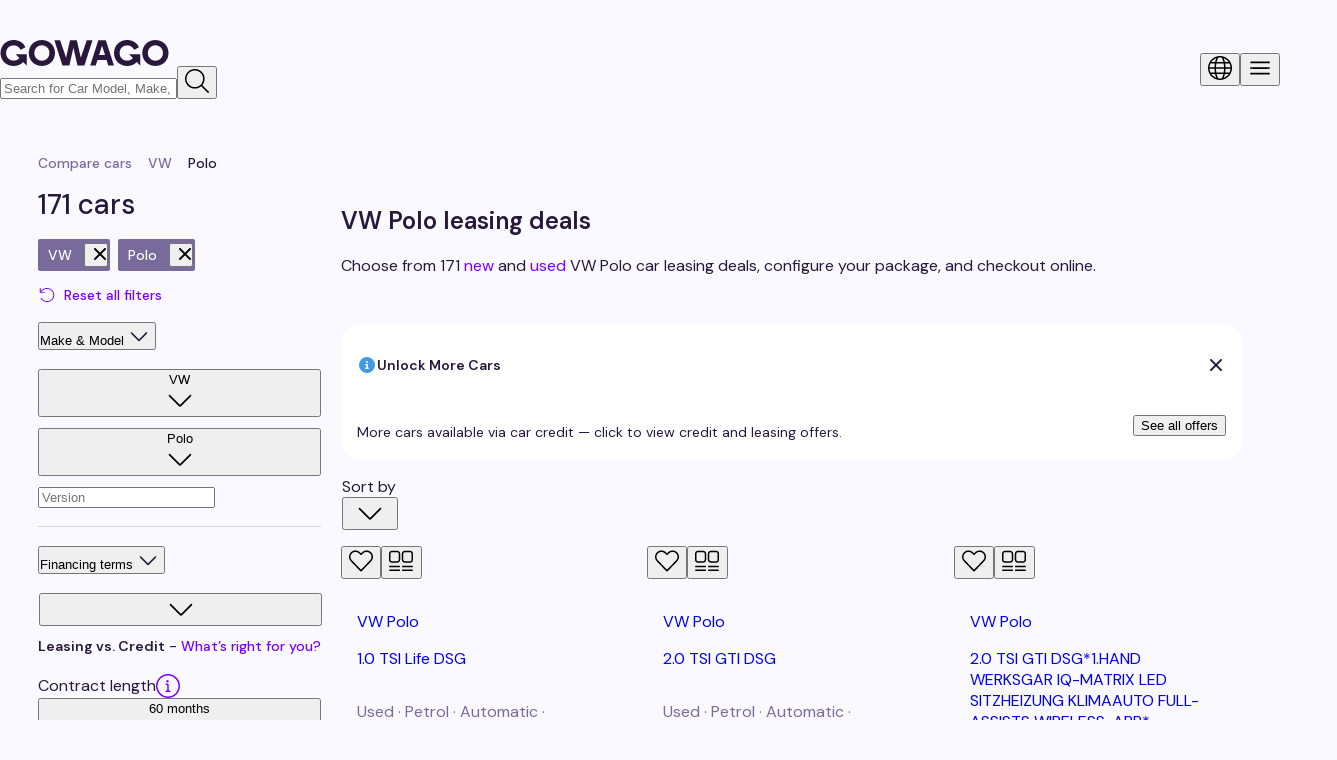

--- FILE ---
content_type: text/css; charset=utf-8
request_url: https://gowago.ch/_next/static/chunks/d3336955a0c03e66.css
body_size: 12477
content:
@font-face{font-family:DM Sans;font-style:normal;font-weight:400;font-display:swap;src:url(../media/c3cb240f9c892514.p.d8e4bce2.woff2)format("woff2");unicode-range:U+100-2BA,U+2BD-2C5,U+2C7-2CC,U+2CE-2D7,U+2DD-2FF,U+304,U+308,U+329,U+1D00-1DBF,U+1E00-1E9F,U+1EF2-1EFF,U+2020,U+20A0-20AB,U+20AD-20C0,U+2113,U+2C60-2C7F,U+A720-A7FF}@font-face{font-family:DM Sans;font-style:normal;font-weight:400;font-display:swap;src:url(../media/5c285b27cdda1fe8.a62025f2.woff2)format("woff2");unicode-range:U+??,U+131,U+152-153,U+2BB-2BC,U+2C6,U+2DA,U+2DC,U+304,U+308,U+329,U+2000-206F,U+20AC,U+2122,U+2191,U+2193,U+2212,U+2215,U+FEFF,U+FFFD}@font-face{font-family:DM Sans;font-style:normal;font-weight:500;font-display:swap;src:url(../media/c3cb240f9c892514.p.d8e4bce2.woff2)format("woff2");unicode-range:U+100-2BA,U+2BD-2C5,U+2C7-2CC,U+2CE-2D7,U+2DD-2FF,U+304,U+308,U+329,U+1D00-1DBF,U+1E00-1E9F,U+1EF2-1EFF,U+2020,U+20A0-20AB,U+20AD-20C0,U+2113,U+2C60-2C7F,U+A720-A7FF}@font-face{font-family:DM Sans;font-style:normal;font-weight:500;font-display:swap;src:url(../media/5c285b27cdda1fe8.a62025f2.woff2)format("woff2");unicode-range:U+??,U+131,U+152-153,U+2BB-2BC,U+2C6,U+2DA,U+2DC,U+304,U+308,U+329,U+2000-206F,U+20AC,U+2122,U+2191,U+2193,U+2212,U+2215,U+FEFF,U+FFFD}@font-face{font-family:DM Sans;font-style:normal;font-weight:600;font-display:swap;src:url(../media/c3cb240f9c892514.p.d8e4bce2.woff2)format("woff2");unicode-range:U+100-2BA,U+2BD-2C5,U+2C7-2CC,U+2CE-2D7,U+2DD-2FF,U+304,U+308,U+329,U+1D00-1DBF,U+1E00-1E9F,U+1EF2-1EFF,U+2020,U+20A0-20AB,U+20AD-20C0,U+2113,U+2C60-2C7F,U+A720-A7FF}@font-face{font-family:DM Sans;font-style:normal;font-weight:600;font-display:swap;src:url(../media/5c285b27cdda1fe8.a62025f2.woff2)format("woff2");unicode-range:U+??,U+131,U+152-153,U+2BB-2BC,U+2C6,U+2DA,U+2DC,U+304,U+308,U+329,U+2000-206F,U+20AC,U+2122,U+2191,U+2193,U+2212,U+2215,U+FEFF,U+FFFD}@font-face{font-family:DM Sans;font-style:normal;font-weight:700;font-display:swap;src:url(../media/c3cb240f9c892514.p.d8e4bce2.woff2)format("woff2");unicode-range:U+100-2BA,U+2BD-2C5,U+2C7-2CC,U+2CE-2D7,U+2DD-2FF,U+304,U+308,U+329,U+1D00-1DBF,U+1E00-1E9F,U+1EF2-1EFF,U+2020,U+20A0-20AB,U+20AD-20C0,U+2113,U+2C60-2C7F,U+A720-A7FF}@font-face{font-family:DM Sans;font-style:normal;font-weight:700;font-display:swap;src:url(../media/5c285b27cdda1fe8.a62025f2.woff2)format("woff2");unicode-range:U+??,U+131,U+152-153,U+2BB-2BC,U+2C6,U+2DA,U+2DC,U+304,U+308,U+329,U+2000-206F,U+20AC,U+2122,U+2191,U+2193,U+2212,U+2215,U+FEFF,U+FFFD}.dm_sans_35ffe50b-module__Y0LXna__className{font-family:DM Sans,Helvetica,Arial,sans-serif;font-style:normal}
@font-face{font-family:brockmann;src:url(../media/Brockmann_Bold-s.c55ee68b.otf)format("opentype");font-display:swap;font-weight:700;font-style:normal}@font-face{font-family:brockmann Fallback;src:local(Arial);ascent-override:87.01%;descent-override:22.9%;line-gap-override:0.0%;size-adjust:109.18%}.brockmann_b1721a69-module__CkmWdG__className{font-family:brockmann,brockmann Fallback}.brockmann_b1721a69-module__CkmWdG__variable{--font-brockmann:"brockmann","brockmann Fallback"}
:root,:host{--fa-font-solid:normal 900 1em/1 "Font Awesome 7 Free";--fa-font-regular:normal 400 1em/1 "Font Awesome 7 Free";--fa-font-light:normal 300 1em/1 "Font Awesome 7 Pro";--fa-font-thin:normal 100 1em/1 "Font Awesome 7 Pro";--fa-font-duotone:normal 900 1em/1 "Font Awesome 7 Duotone";--fa-font-duotone-regular:normal 400 1em/1 "Font Awesome 7 Duotone";--fa-font-duotone-light:normal 300 1em/1 "Font Awesome 7 Duotone";--fa-font-duotone-thin:normal 100 1em/1 "Font Awesome 7 Duotone";--fa-font-brands:normal 400 1em/1 "Font Awesome 7 Brands";--fa-font-sharp-solid:normal 900 1em/1 "Font Awesome 7 Sharp";--fa-font-sharp-regular:normal 400 1em/1 "Font Awesome 7 Sharp";--fa-font-sharp-light:normal 300 1em/1 "Font Awesome 7 Sharp";--fa-font-sharp-thin:normal 100 1em/1 "Font Awesome 7 Sharp";--fa-font-sharp-duotone-solid:normal 900 1em/1 "Font Awesome 7 Sharp Duotone";--fa-font-sharp-duotone-regular:normal 400 1em/1 "Font Awesome 7 Sharp Duotone";--fa-font-sharp-duotone-light:normal 300 1em/1 "Font Awesome 7 Sharp Duotone";--fa-font-sharp-duotone-thin:normal 100 1em/1 "Font Awesome 7 Sharp Duotone";--fa-font-slab-regular:normal 400 1em/1 "Font Awesome 7 Slab";--fa-font-slab-press-regular:normal 400 1em/1 "Font Awesome 7 Slab Press";--fa-font-whiteboard-semibold:normal 600 1em/1 "Font Awesome 7 Whiteboard";--fa-font-thumbprint-light:normal 300 1em/1 "Font Awesome 7 Thumbprint";--fa-font-notdog-solid:normal 900 1em/1 "Font Awesome 7 Notdog";--fa-font-notdog-duo-solid:normal 900 1em/1 "Font Awesome 7 Notdog Duo";--fa-font-etch-solid:normal 900 1em/1 "Font Awesome 7 Etch";--fa-font-jelly-regular:normal 400 1em/1 "Font Awesome 7 Jelly";--fa-font-jelly-fill-regular:normal 400 1em/1 "Font Awesome 7 Jelly Fill";--fa-font-jelly-duo-regular:normal 400 1em/1 "Font Awesome 7 Jelly Duo";--fa-font-chisel-regular:normal 400 1em/1 "Font Awesome 7 Chisel";--fa-font-utility-semibold:normal 600 1em/1 "Font Awesome 7 Utility";--fa-font-utility-duo-semibold:normal 600 1em/1 "Font Awesome 7 Utility Duo";--fa-font-utility-fill-semibold:normal 600 1em/1 "Font Awesome 7 Utility Fill"}.svg-inline--fa{box-sizing:content-box;display:var(--fa-display,inline-block);vertical-align:-.125em;height:1em;width:var(--fa-width,1.25em);overflow:visible}.svg-inline--fa.fa-2xs{vertical-align:.1em}.svg-inline--fa.fa-xs{vertical-align:0}.svg-inline--fa.fa-sm{vertical-align:-.0714286em}.svg-inline--fa.fa-lg{vertical-align:-.2em}.svg-inline--fa.fa-xl{vertical-align:-.25em}.svg-inline--fa.fa-2xl{vertical-align:-.3125em}.svg-inline--fa.fa-pull-left,.svg-inline--fa .fa-pull-start{float:inline-start;margin-inline-end:var(--fa-pull-margin,.3em)}.svg-inline--fa.fa-pull-right,.svg-inline--fa .fa-pull-end{float:inline-end;margin-inline-start:var(--fa-pull-margin,.3em)}.svg-inline--fa.fa-li{width:var(--fa-li-width,2em);inset-block-start:.25em;inset-inline-start:calc(-1*var(--fa-li-width,2em))}.fa-layers-counter,.fa-layers-text{text-align:center;display:inline-block;position:absolute}.fa-layers{text-align:center;vertical-align:-.125em;height:1em;width:var(--fa-width,1.25em);display:inline-block;position:relative}.fa-layers .svg-inline--fa{transform-origin:50%;margin:auto;position:absolute;inset:0}.fa-layers-text{transform-origin:50%;top:50%;left:50%;transform:translate(-50%,-50%)}.fa-layers-counter{background-color:var(--fa-counter-background-color,#ff253a);border-radius:var(--fa-counter-border-radius,1em);box-sizing:border-box;color:var(--fa-inverse,#fff);line-height:var(--fa-counter-line-height,1);max-width:var(--fa-counter-max-width,5em);min-width:var(--fa-counter-min-width,1.5em);padding:var(--fa-counter-padding,.25em .5em);right:var(--fa-right,0);text-overflow:ellipsis;top:var(--fa-top,0);transform:scale(var(--fa-counter-scale,.25));transform-origin:100% 0;overflow:hidden}.fa-layers-bottom-right{bottom:var(--fa-bottom,0);right:var(--fa-right,0);transform:scale(var(--fa-layers-scale,.25));transform-origin:100% 100%;top:auto}.fa-layers-bottom-left{bottom:var(--fa-bottom,0);left:var(--fa-left,0);transform:scale(var(--fa-layers-scale,.25));transform-origin:0 100%;top:auto;right:auto}.fa-layers-top-right{top:var(--fa-top,0);right:var(--fa-right,0);transform:scale(var(--fa-layers-scale,.25));transform-origin:100% 0}.fa-layers-top-left{left:var(--fa-left,0);right:auto;top:var(--fa-top,0);transform:scale(var(--fa-layers-scale,.25));transform-origin:0 0}.fa-1x{font-size:1em}.fa-2x{font-size:2em}.fa-3x{font-size:3em}.fa-4x{font-size:4em}.fa-5x{font-size:5em}.fa-6x{font-size:6em}.fa-7x{font-size:7em}.fa-8x{font-size:8em}.fa-9x{font-size:9em}.fa-10x{font-size:10em}.fa-2xs{vertical-align:.225em;font-size:.625em;line-height:.1em}.fa-xs{vertical-align:.125em;font-size:.75em;line-height:.0833333em}.fa-sm{vertical-align:.0535715em;font-size:.875em;line-height:.0714286em}.fa-lg{vertical-align:-.075em;font-size:1.25em;line-height:.05em}.fa-xl{vertical-align:-.125em;font-size:1.5em;line-height:.0416667em}.fa-2xl{vertical-align:-.1875em;font-size:2em;line-height:.03125em}.fa-width-auto{--fa-width:auto}.fa-fw,.fa-width-fixed{--fa-width:1.25em}.fa-ul{margin-inline-start:var(--fa-li-margin,2.5em);padding-inline-start:0;list-style-type:none}.fa-ul>li{position:relative}.fa-li{text-align:center;width:var(--fa-li-width,2em);line-height:inherit;position:absolute;inset-inline-start:calc(-1*var(--fa-li-width,2em))}.fa-border{border-color:var(--fa-border-color,#eee);border-radius:var(--fa-border-radius,.1em);border-style:var(--fa-border-style,solid);border-width:var(--fa-border-width,.0625em);box-sizing:var(--fa-border-box-sizing,content-box);padding:var(--fa-border-padding,.1875em .25em)}.fa-pull-left,.fa-pull-start{float:inline-start;margin-inline-end:var(--fa-pull-margin,.3em)}.fa-pull-right,.fa-pull-end{float:inline-end;margin-inline-start:var(--fa-pull-margin,.3em)}.fa-beat{animation-name:fa-beat;animation-delay:var(--fa-animation-delay,0s);animation-direction:var(--fa-animation-direction,normal);animation-duration:var(--fa-animation-duration,1s);animation-iteration-count:var(--fa-animation-iteration-count,infinite);animation-timing-function:var(--fa-animation-timing,ease-in-out)}.fa-bounce{animation-name:fa-bounce;animation-delay:var(--fa-animation-delay,0s);animation-direction:var(--fa-animation-direction,normal);animation-duration:var(--fa-animation-duration,1s);animation-iteration-count:var(--fa-animation-iteration-count,infinite);animation-timing-function:var(--fa-animation-timing,cubic-bezier(.28,.84,.42,1))}.fa-fade{animation-name:fa-fade;animation-delay:var(--fa-animation-delay,0s);animation-direction:var(--fa-animation-direction,normal);animation-duration:var(--fa-animation-duration,1s);animation-iteration-count:var(--fa-animation-iteration-count,infinite);animation-timing-function:var(--fa-animation-timing,cubic-bezier(.4,0,.6,1))}.fa-beat-fade{animation-name:fa-beat-fade;animation-delay:var(--fa-animation-delay,0s);animation-direction:var(--fa-animation-direction,normal);animation-duration:var(--fa-animation-duration,1s);animation-iteration-count:var(--fa-animation-iteration-count,infinite);animation-timing-function:var(--fa-animation-timing,cubic-bezier(.4,0,.6,1))}.fa-flip{animation-name:fa-flip;animation-delay:var(--fa-animation-delay,0s);animation-direction:var(--fa-animation-direction,normal);animation-duration:var(--fa-animation-duration,1s);animation-iteration-count:var(--fa-animation-iteration-count,infinite);animation-timing-function:var(--fa-animation-timing,ease-in-out)}.fa-shake{animation-name:fa-shake;animation-delay:var(--fa-animation-delay,0s);animation-direction:var(--fa-animation-direction,normal);animation-duration:var(--fa-animation-duration,1s);animation-iteration-count:var(--fa-animation-iteration-count,infinite);animation-timing-function:var(--fa-animation-timing,linear)}.fa-spin{animation-name:fa-spin;animation-delay:var(--fa-animation-delay,0s);animation-direction:var(--fa-animation-direction,normal);animation-duration:var(--fa-animation-duration,2s);animation-iteration-count:var(--fa-animation-iteration-count,infinite);animation-timing-function:var(--fa-animation-timing,linear)}.fa-spin-reverse{--fa-animation-direction:reverse}.fa-pulse,.fa-spin-pulse{animation-name:fa-spin;animation-direction:var(--fa-animation-direction,normal);animation-duration:var(--fa-animation-duration,1s);animation-iteration-count:var(--fa-animation-iteration-count,infinite);animation-timing-function:var(--fa-animation-timing,steps(8))}@media (prefers-reduced-motion:reduce){.fa-beat,.fa-bounce,.fa-fade,.fa-beat-fade,.fa-flip,.fa-pulse,.fa-shake,.fa-spin,.fa-spin-pulse{transition:none!important;animation:none!important}}@keyframes fa-beat{0%,90%{transform:scale(1)}45%{transform:scale(var(--fa-beat-scale,1.25))}}@keyframes fa-bounce{0%{transform:scale(1)translateY(0)}10%{transform:scale(var(--fa-bounce-start-scale-x,1.1),var(--fa-bounce-start-scale-y,.9))translateY(0)}30%{transform:scale(var(--fa-bounce-jump-scale-x,.9),var(--fa-bounce-jump-scale-y,1.1))translateY(var(--fa-bounce-height,-.5em))}50%{transform:scale(var(--fa-bounce-land-scale-x,1.05),var(--fa-bounce-land-scale-y,.95))translateY(0)}57%{transform:scale(1,1)translateY(var(--fa-bounce-rebound,-.125em))}64%{transform:scale(1)translateY(0)}to{transform:scale(1)translateY(0)}}@keyframes fa-fade{50%{opacity:var(--fa-fade-opacity,.4)}}@keyframes fa-beat-fade{0%,to{opacity:var(--fa-beat-fade-opacity,.4);transform:scale(1)}50%{opacity:1;transform:scale(var(--fa-beat-fade-scale,1.125))}}@keyframes fa-flip{50%{transform:rotate3d(var(--fa-flip-x,0),var(--fa-flip-y,1),var(--fa-flip-z,0),var(--fa-flip-angle,-180deg))}}@keyframes fa-shake{0%{transform:rotate(-15deg)}4%{transform:rotate(15deg)}8%,24%{transform:rotate(-18deg)}12%,28%{transform:rotate(18deg)}16%{transform:rotate(-22deg)}20%{transform:rotate(22deg)}32%{transform:rotate(-12deg)}36%{transform:rotate(12deg)}40%,to{transform:rotate(0)}}@keyframes fa-spin{0%{transform:rotate(0)}to{transform:rotate(360deg)}}.fa-rotate-90{transform:rotate(90deg)}.fa-rotate-180{transform:rotate(180deg)}.fa-rotate-270{transform:rotate(270deg)}.fa-flip-horizontal{transform:scaleX(-1)}.fa-flip-vertical{transform:scaleY(-1)}.fa-flip-both,.fa-flip-horizontal.fa-flip-vertical{transform:scale(-1)}.fa-rotate-by{transform:rotate(var(--fa-rotate-angle,0))}.svg-inline--fa .fa-primary{fill:var(--fa-primary-color,currentColor);opacity:var(--fa-primary-opacity,1)}.svg-inline--fa .fa-secondary{fill:var(--fa-secondary-color,currentColor);opacity:var(--fa-secondary-opacity,.4)}.svg-inline--fa.fa-swap-opacity .fa-primary{opacity:var(--fa-secondary-opacity,.4)}.svg-inline--fa.fa-swap-opacity .fa-secondary{opacity:var(--fa-primary-opacity,1)}.svg-inline--fa mask .fa-primary,.svg-inline--fa mask .fa-secondary{fill:#000}.svg-inline--fa.fa-inverse{fill:var(--fa-inverse,#fff)}.fa-stack{vertical-align:middle;width:2.5em;height:2em;line-height:2em;display:inline-block;position:relative}.fa-inverse{color:var(--fa-inverse,#fff)}.svg-inline--fa.fa-stack-1x{--fa-width:1.25em;height:1em;width:var(--fa-width)}.svg-inline--fa.fa-stack-2x{--fa-width:2.5em;height:2em;width:var(--fa-width)}.fa-stack-1x,.fa-stack-2x{z-index:var(--fa-stack-z-index,auto);margin:auto;position:absolute;inset:0}
#nprogress{pointer-events:none;z-index:9999}#nprogress .bar{background:var(--Color-Fill-Enabled-CTA-Primary);z-index:1031;width:100%;height:3px;position:fixed;top:0;left:0}#nprogress .peg{width:100px;height:100%;box-shadow:0 0 10px var(--Color-Fill-Enabled-CTA-Primary),0 0 5px var(--Color-Fill-Enabled-CTA-Primary);opacity:1;display:block;position:absolute;right:0;transform:rotate(3deg)translateY(-4px)}#nprogress .spinner{z-index:1031;display:block;position:fixed;top:15px;right:15px}#nprogress .spinner-icon{box-sizing:border-box;border:2px solid #0000;border-top-color:var(--Color-Fill-Enabled-CTA-Primary);border-left-color:var(--Color-Fill-Enabled-CTA-Primary);border-radius:50%;width:18px;height:18px;animation:.4s linear infinite nprogress-spinner}.nprogress-custom-parent{position:relative;overflow:hidden}.nprogress-custom-parent #nprogress .spinner,.nprogress-custom-parent #nprogress .bar{position:absolute}@-webkit-keyframes nprogress-spinner{0%{-webkit-transform:rotate(0)}to{-webkit-transform:rotate(360deg)}}@keyframes nprogress-spinner{0%{transform:rotate(0)}to{transform:rotate(360deg)}}
:root{--unitRem8:.5rem;--unitRem9:.562rem;--unitRem10:.625rem;--unitRem11:.6875rem;--unitRem12:.75rem;--unitRem13:.8125rem;--unitRem14:.875rem;--unitRem15:.9375rem;--unitRem16:1rem;--unitRem17:1.062rem;--unitRem18:1.125rem;--unitRem19:1.187rem;--unitRem20:1.25rem;--unitRem21:1.3125rem;--unitRem22:1.375rem;--unitRem23:1.4375rem;--unitRem24:1.5rem;--unitRem25:1.5625rem;--unitRem26:1.625rem;--unitRem27:1.6875rem;--unitRem28:1.75rem;--unitRem29:1.8125rem;--unitRem30:1.875rem;--unitRem32:2rem;--unitRem33:2.062rem;--unitRem34:2.125rem;--unitRem36:2.25rem;--unitRem38:2.375rem;--unitRem40:2.5rem;--unitRem42:2.625rem;--unitRem48:3rem;--unitRem56:3.5rem;--unitRem60:3.75rem}@layer mui;@layer reset{.all-unset{all:unset}}@layer placeholders,components;.font-size-8{font-size:var(--unitRem8)}.line-height-8{line-height:var(--unitRem8)}@media (max-width:959px){.md.font-size-8-md{font-size:var(--unitRem8)}.md.line-height-8-md{line-height:var(--unitRem8)}}.font-size-9{font-size:var(--unitRem9)}.line-height-9{line-height:var(--unitRem9)}@media (max-width:959px){.md.font-size-9-md{font-size:var(--unitRem9)}.md.line-height-9-md{line-height:var(--unitRem9)}}.font-size-10{font-size:var(--unitRem10)}.line-height-10{line-height:var(--unitRem10)}@media (max-width:959px){.md.font-size-10-md{font-size:var(--unitRem10)}.md.line-height-10-md{line-height:var(--unitRem10)}}.font-size-11{font-size:var(--unitRem11)}.line-height-11{line-height:var(--unitRem11)}@media (max-width:959px){.md.font-size-11-md{font-size:var(--unitRem11)}.md.line-height-11-md{line-height:var(--unitRem11)}}.font-size-12{font-size:var(--unitRem12)}.line-height-12{line-height:var(--unitRem12)}@media (max-width:959px){.md.font-size-12-md{font-size:var(--unitRem12)}.md.line-height-12-md{line-height:var(--unitRem12)}}.font-size-13{font-size:var(--unitRem13)}.line-height-13{line-height:var(--unitRem13)}@media (max-width:959px){.md.font-size-13-md{font-size:var(--unitRem13)}.md.line-height-13-md{line-height:var(--unitRem13)}}.font-size-14{font-size:var(--unitRem14)}.line-height-14{line-height:var(--unitRem14)}@media (max-width:959px){.md.font-size-14-md{font-size:var(--unitRem14)}.md.line-height-14-md{line-height:var(--unitRem14)}}.font-size-15{font-size:var(--unitRem15)}.line-height-15{line-height:var(--unitRem15)}@media (max-width:959px){.md.font-size-15-md{font-size:var(--unitRem15)}.md.line-height-15-md{line-height:var(--unitRem15)}}.font-size-16{font-size:var(--unitRem16)}.line-height-16{line-height:var(--unitRem16)}@media (max-width:959px){.md.font-size-16-md{font-size:var(--unitRem16)}.md.line-height-16-md{line-height:var(--unitRem16)}}.font-size-17{font-size:var(--unitRem17)}.line-height-17{line-height:var(--unitRem17)}@media (max-width:959px){.md.font-size-17-md{font-size:var(--unitRem17)}.md.line-height-17-md{line-height:var(--unitRem17)}}.font-size-18{font-size:var(--unitRem18)}.line-height-18{line-height:var(--unitRem18)}@media (max-width:959px){.md.font-size-18-md{font-size:var(--unitRem18)}.md.line-height-18-md{line-height:var(--unitRem18)}}.font-size-19{font-size:var(--unitRem19)}.line-height-19{line-height:var(--unitRem19)}@media (max-width:959px){.md.font-size-19-md{font-size:var(--unitRem19)}.md.line-height-19-md{line-height:var(--unitRem19)}}.font-size-20{font-size:var(--unitRem20)}.line-height-20{line-height:var(--unitRem20)}@media (max-width:959px){.md.font-size-20-md{font-size:var(--unitRem20)}.md.line-height-20-md{line-height:var(--unitRem20)}}.font-size-21{font-size:var(--unitRem21)}.line-height-21{line-height:var(--unitRem21)}@media (max-width:959px){.md.font-size-21-md{font-size:var(--unitRem21)}.md.line-height-21-md{line-height:var(--unitRem21)}}.font-size-22{font-size:var(--unitRem22)}.line-height-22{line-height:var(--unitRem22)}@media (max-width:959px){.md.font-size-22-md{font-size:var(--unitRem22)}.md.line-height-22-md{line-height:var(--unitRem22)}}.font-size-23{font-size:var(--unitRem23)}.line-height-23{line-height:var(--unitRem23)}@media (max-width:959px){.md.font-size-23-md{font-size:var(--unitRem23)}.md.line-height-23-md{line-height:var(--unitRem23)}}.font-size-24{font-size:var(--unitRem24)}.line-height-24{line-height:var(--unitRem24)}@media (max-width:959px){.md.font-size-24-md{font-size:var(--unitRem24)}.md.line-height-24-md{line-height:var(--unitRem24)}}.font-size-25{font-size:var(--unitRem25)}.line-height-25{line-height:var(--unitRem25)}@media (max-width:959px){.md.font-size-25-md{font-size:var(--unitRem25)}.md.line-height-25-md{line-height:var(--unitRem25)}}.font-size-26{font-size:var(--unitRem26)}.line-height-26{line-height:var(--unitRem26)}@media (max-width:959px){.md.font-size-26-md{font-size:var(--unitRem26)}.md.line-height-26-md{line-height:var(--unitRem26)}}.font-size-27{font-size:var(--unitRem27)}.line-height-27{line-height:var(--unitRem27)}@media (max-width:959px){.md.font-size-27-md{font-size:var(--unitRem27)}.md.line-height-27-md{line-height:var(--unitRem27)}}.font-size-28{font-size:var(--unitRem28)}.line-height-28{line-height:var(--unitRem28)}@media (max-width:959px){.md.font-size-28-md{font-size:var(--unitRem28)}.md.line-height-28-md{line-height:var(--unitRem28)}}.font-size-29{font-size:var(--unitRem29)}.line-height-29{line-height:var(--unitRem29)}@media (max-width:959px){.md.font-size-29-md{font-size:var(--unitRem29)}.md.line-height-29-md{line-height:var(--unitRem29)}}.font-size-30{font-size:var(--unitRem30)}.line-height-30{line-height:var(--unitRem30)}@media (max-width:959px){.md.font-size-30-md{font-size:var(--unitRem30)}.md.line-height-30-md{line-height:var(--unitRem30)}}.font-size-32{font-size:var(--unitRem32)}.line-height-32{line-height:var(--unitRem32)}@media (max-width:959px){.md.font-size-32-md{font-size:var(--unitRem32)}.md.line-height-32-md{line-height:var(--unitRem32)}}.font-size-33{font-size:var(--unitRem33)}.line-height-33{line-height:var(--unitRem33)}@media (max-width:959px){.md.font-size-33-md{font-size:var(--unitRem33)}.md.line-height-33-md{line-height:var(--unitRem33)}}.font-size-34{font-size:var(--unitRem34)}.line-height-34{line-height:var(--unitRem34)}@media (max-width:959px){.md.font-size-34-md{font-size:var(--unitRem34)}.md.line-height-34-md{line-height:var(--unitRem34)}}.font-size-36{font-size:var(--unitRem36)}.line-height-36{line-height:var(--unitRem36)}@media (max-width:959px){.md.font-size-36-md{font-size:var(--unitRem36)}.md.line-height-36-md{line-height:var(--unitRem36)}}.font-size-40{font-size:var(--unitRem40)}.line-height-40{line-height:var(--unitRem40)}@media (max-width:959px){.md.font-size-40-md{font-size:var(--unitRem40)}.md.line-height-40-md{line-height:var(--unitRem40)}}.font-size-42{font-size:var(--unitRem42)}.line-height-42{line-height:var(--unitRem42)}@media (max-width:959px){.md.font-size-42-md{font-size:var(--unitRem42)}.md.line-height-42-md{line-height:var(--unitRem42)}}.font-size-48{font-size:var(--unitRem48)}.line-height-48{line-height:var(--unitRem48)}@media (max-width:959px){.md.font-size-48-md{font-size:var(--unitRem48)}.md.line-height-48-md{line-height:var(--unitRem48)}}.font-size-56{font-size:var(--unitRem56)}.line-height-56{line-height:var(--unitRem56)}@media (max-width:959px){.md.font-size-56-md{font-size:var(--unitRem56)}.md.line-height-56-md{line-height:var(--unitRem56)}}.font-size-60{font-size:var(--unitRem60)}.line-height-60{line-height:var(--unitRem60)}@media (max-width:959px){.md.font-size-60-md{font-size:var(--unitRem60)}.md.line-height-60-md{line-height:var(--unitRem60)}}.line-height-normal{line-height:normal}@media (max-width:959px){.md.line-height-normal-md{line-height:normal}}.font-weight-700{font-weight:700}@media (max-width:959px){.md.font-weight-700-md{font-weight:700}}.font-weight-600{font-weight:600}@media (max-width:959px){.md.font-weight-600-md{font-weight:600}}.font-weight-500{font-weight:500}@media (max-width:959px){.md.font-weight-500-md{font-weight:500}}.font-weight-400{font-weight:400}@media (max-width:959px){.md.font-weight-400-md{font-weight:400}}.font-weight-300{font-weight:300}@media (max-width:959px){.md.font-weight-300-md{font-weight:300}}.relative{position:relative}.fixed{position:fixed}.grid{display:grid}.flex{display:flex}.flex-inline{display:inline-flex}.flex-justify-center{justify-content:center}.flex-justify-space-between{justify-content:space-between}.flex-justify-flex-start{justify-content:flex-start}.flex-justify-flex-end{justify-content:flex-end}.flex-align-center{align-items:center}.flex-align-start{align-items:flex-start}.flex-align-stretch{align-items:stretch}.flex-align-end{align-items:flex-end}.flex-align-baseline{align-items:baseline}.flex-column{flex-direction:column}.flex-column-reverse{flex-flow:column-reverse}.flex-row{flex-direction:row}.flex-row-reverse{flex-direction:row-reverse}.flex-one{flex:1}.flex-wrap{flex-wrap:wrap}.overflow-hidden{overflow:hidden}.overflow-x-auto{overflow-x:auto}.overflow-y-auto{overflow-y:auto}.overflow-wrap-anywhere{overflow-wrap:anywhere}@media (max-width:959px){.md.flex-md{display:flex}.md.flex-column-md{flex-flow:column}.md.flex-column-reverse-md{flex-flow:column-reverse}.md.flex-justify-flex-start-md{justify-content:flex-start}.md.flex-justify-center-md{justify-content:center}.md.flex-justify-space-between-md{justify-content:space-between}.md.flex-align-center-md{align-items:center}.md.flex-align-start-md{align-items:flex-start}.md.flex-align-end-md{align-items:flex-end}.md.flex-align-stretch-md{align-items:stretch}.md.flex-one-md{flex:1}}.width-full{width:100%}.width-full-screen{width:100dvw}@media (max-width:959px){.md.width-full-md{width:100%}}.height-full{height:100%}.height-full-screen{height:100dvh}.block{display:block}.inline-block{display:inline-block}@media print{.no-print{display:none}}.no-wrap{white-space:nowrap}.text-align-left{text-align:left}.text-align-center{text-align:center}.text-align-right{text-align:right}.text-transform-uppercase{text-transform:uppercase}.text-transform-capitalize{text-transform:capitalize}.text-transform-lowercase{text-transform:lowercase}.text-transform-none{text-transform:none}.text-decoration-none{text-decoration:none}.break-all{word-break:break-all}.break-word{word-break:break-word}.white-space-break-spaces{white-space:break-spaces}.underline{text-decoration:underline}@media (max-width:959px){.md.text-align-left-md{text-align:left}.md.text-align-center-md{text-align:center}.md.text-align-right-md{text-align:right}}.pointer{cursor:pointer}.cursor-default{cursor:default}.cursor-not-allowed{cursor:not-allowed}.visibility-hidden{visibility:hidden}.display-none{display:none}@media (min-width:960px){.display-none-up-md{display:none}}@media (max-width:959px){.md.display-none-md{display:none}}.border-box{box-sizing:border-box}@media (max-width:959px){.md.border-box-md{box-sizing:border-box}}.border-radius-circle{border-radius:50%}.border-radius-0{border-radius:0}.border-radius-10{border-radius:10px}.border-radius-20{border-radius:20px}.border-radius-40{border-radius:40px}.border-radius-100{border-radius:100px}.image-cover{object-fit:cover}.image-contain{object-fit:contain}.image-center{object-position:center}.label-adornment-fix .MuiFormLabel-root{max-width:70%}.border{border-style:solid;border-width:1px}.border-none{border:none}@media (max-width:959px){.md.border-none-md{border:none}}.border-left{border-left-style:solid;border-left-width:1px}.border-left-none{border-left:none}@media (max-width:959px){.md.border-left-none-md{border-left:none}}.border-right{border-right-style:solid;border-right-width:1px}.border-right-none{border-right:none}@media (max-width:959px){.md.border-right-none-md{border-right:none}}.border-top{border-top-style:solid;border-top-width:1px}.border-top-none{border-top:none}@media (max-width:959px){.md.border-top-none-md{border-top:none}}.border-bottom{border-bottom-style:solid;border-bottom-width:1px}.border-bottom-none{border-bottom:none}@media (max-width:959px){.md.border-bottom-none-md{border-bottom:none}}.border-2{border-style:solid;border-width:2px}.border-left-2{border-left-style:solid;border-left-width:2px}.border-right-2{border-right-style:solid;border-right-width:2px}.border-top-2{border-top-style:solid;border-top-width:2px}.border-bottom-2{border-bottom-style:solid;border-bottom-width:2px}.border-3{border-style:solid;border-width:3px}.border-left-3{border-left-style:solid;border-left-width:3px}.border-right-3{border-right-style:solid;border-right-width:3px}.border-top-3{border-top-style:solid;border-top-width:3px}.border-bottom-3{border-bottom-style:solid;border-bottom-width:3px}.border-4{border-style:solid;border-width:4px}.border-left-4{border-left-style:solid;border-left-width:4px}.border-right-4{border-right-style:solid;border-right-width:4px}.border-top-4{border-top-style:solid;border-top-width:4px}.border-bottom-4{border-bottom-style:solid;border-bottom-width:4px}:root{--Color-Primary-136:#5a09b9;--Color-Primary-100:#70f;--Color-Primary-12:#e8d8fa;--Color-White:#fff;--Color-Black:#000;--Color-Accent-100:#ff4000;--Color-Accent-12:#fbe3e0;--Color-Primary-Shades-100:#28183b;--Color-Primary-Shades-60:#786b9c;--Color-Primary-Shades-36:#beade1;--Color-Primary-Shades-24:#d7cfed;--Color-Primary-Shades-12:#f2edff;--Color-Primary-Shades-3:#faf9ff;--Color-Overlays-White:#ffffff5c;--Color-Overlays-100:#28183b99;--Color-Overlays-60:#786b9c99;--Color-Overlays-12:#e8d8fa99;--Color-Grey-Shades-60:#7a668c;--Color-Grey-Shades-36:#afa3ba;--Color-Grey-Shades-24:#cac2d1;--Color-Grey-Shades-12:#e4e0e8;--Color-Support-Green-Dark:#1d4300;--Color-Support-Green-Light:#6af04c;--Color-Support-Green-Pale:#dbfbd4;--Color-Support-Yellow-Dark:#433700;--Color-Support-Yellow-Light:#fcf151;--Color-Support-Yellow-Pale:#fefcd5;--Color-Support-Red-Dark:#430001;--Color-Support-Red-Light:#ff4f52;--Color-Support-Red-Pale:#ffd5d5;--Color-Support-Blue-Dark:#001e43;--Color-Support-Blue-Light:#409be6;--Color-Support-Blue-Pale:#d1e7f9;--Color-Overlay:var(--Color-Overlays-100);--Color-Background-Primary:var(--Color-Primary-Shades-3);--Color-Background-Secondary:var(--Color-White);--Color-Background-Contrast-Section:var(--Color-Primary-Shades-12);--Color-Text-Primary:var(--Color-Primary-Shades-100);--Color-Text-Secondary:var(--Color-Primary-Shades-60);--Color-Text-Disabled:var(--Color-Grey-Shades-36);--Color-Text-CTA-Enabled:var(--Color-Primary-100);--Color-Text-CTA-Hover:var(--Color-Primary-136);--Color-Text-CTA-Contrast:var(--Color-White);--Color-Text-Accent:var(--Color-Accent-100);--Color-Surface-Primary:var(--Color-White);--Color-Surface-Secondary:var(--Color-Primary-Shades-3);--Color-Surface-Translucent:var(--Color-Overlays-White);--Color-Surface-Accent:var(--Color-Accent-100);--Color-Fill-Enabled-Default:var(--Color-Primary-Shades-100);--Color-Fill-Enabled-CTA-Primary:var(--Color-Primary-100);--Color-Fill-Enabled-CTA-Secondary:var(--Color-Primary-12);--Color-Fill-Enabled-Contrast-White:var(--Color-White);--Color-Fill-Hover-CTA-Primary:var(--Color-Primary-136);--Color-Fill-Hover-CTA-Secondary:var(--Color-Overlays-12);--Color-Fill-Disabled-Primary:var(--Color-Grey-Shades-36);--Color-Fill-Disabled-Secondary:var(--Color-Grey-Shades-12);--Color-Border-Default:var(--Color-Primary-Shades-24);--Color-Border-Contrast:var(--Color-Primary-Shades-100);--Color-Border-CTA-Enabled:var(--Color-Primary-100);--Color-Border-CTA-Hover:var(--Color-Primary-136);--Color-Border-CTA-Disabled:var(--Color-Grey-Shades-36);--Color-Messaging-Error-Main:var(--Color-Support-Red-Light);--Color-Messaging-Error-Contrast:var(--Color-Support-Red-Dark);--Color-Messaging-Error-Contrast-Light:var(--Color-Support-Red-Pale);--Color-Messaging-Warning-Main:var(--Color-Support-Yellow-Light);--Color-Messaging-Warning-Contrast:var(--Color-Support-Yellow-Dark);--Color-Messaging-Warning-Contrast-Light:var(--Color-Support-Yellow-Pale);--Color-Messaging-Success-Main:var(--Color-Support-Green-Light);--Color-Messaging-Success-Contrast:var(--Color-Support-Green-Dark);--Color-Messaging-Success-Contrast-Light:var(--Color-Support-Green-Pale);--Color-Messaging-Info-Main:var(--Color-Support-Blue-Light);--Color-Messaging-Info-Contrast:var(--Color-Support-Blue-Dark);--Color-Messaging-Info-Contrast-Light:var(--Color-Support-Blue-Pale)}.color-initial{color:initial}.color-bg-contrast-section{color:var(--Color-Background-Contrast-Section)}.color-bg-primary{color:var(--Color-Background-Primary)}.color-bg-secondary{color:var(--Color-Background-Secondary)}.color-fill-disabled-primary{color:var(--Color-Fill-Disabled-Primary)}.color-fill-disabled-secondary{color:var(--Color-Fill-Disabled-Secondary)}.color-fill-enabled-contrast-white{color:var(--Color-Fill-Enabled-Contrast-White)}.color-fill-enabled-cta-primary{color:var(--Color-Fill-Enabled-CTA-Primary)}.color-fill-enabled-cta-secondary{color:var(--Color-Fill-Enabled-CTA-Secondary)}.color-fill-enabled-default{color:var(--Color-Fill-Enabled-Default)}.color-fill-hover-cta-primary{color:var(--Color-Fill-Hover-CTA-Primary)}.color-fill-hover-cta-secondary{color:var(--Color-Fill-Hover-CTA-Secondary)}.color-messaging-error-contrast{color:var(--Color-Messaging-Error-Contrast)}.color-messaging-error-contrast-light{color:var(--Color-Messaging-Error-Contrast-Light)}.color-messaging-error-main{color:var(--Color-Messaging-Error-Main)}.color-messaging-info-contrast{color:var(--Color-Messaging-Info-Contrast)}.color-messaging-info-contrast-light{color:var(--Color-Messaging-Info-Contrast-Light)}.color-messaging-info-main{color:var(--Color-Messaging-Info-Main)}.color-messaging-success-contrast{color:var(--Color-Messaging-Success-Contrast)}.color-messaging-success-contrast-light{color:var(--Color-Messaging-Success-Contrast-Light)}.color-messaging-success-main{color:var(--Color-Messaging-Success-Main)}.color-messaging-warning-contrast{color:var(--Color-Messaging-Warning-Contrast)}.color-messaging-warning-contrast-light{color:var(--Color-Messaging-Warning-Contrast-Light)}.color-messaging-warning-main{color:var(--Color-Messaging-Warning-Main)}.color-overlay{color:var(--Color-Overlay)}.color-surface-accent{color:var(--Color-Surface-Accent)}.color-surface-primary{color:var(--Color-Surface-Primary)}.color-surface-secondary{color:var(--Color-Surface-Secondary)}.color-surface-translucent{color:var(--Color-Surface-Translucent)}.color-text-accent{color:var(--Color-Text-Accent)}.color-text-cta-contrast{color:var(--Color-Text-CTA-Contrast)}.color-text-cta-enabled{color:var(--Color-Text-CTA-Enabled)}.color-text-cta-hover{color:var(--Color-Text-CTA-Hover)}.color-text-disabled{color:var(--Color-Text-Disabled)}.color-text-primary{color:var(--Color-Text-Primary)}.color-text-secondary{color:var(--Color-Text-Secondary)}.bg-contrast-section{background-color:var(--Color-Background-Contrast-Section)}.bg-fill-disabled-primary{background-color:var(--Color-Fill-Disabled-Primary)}.bg-fill-disabled-secondary{background-color:var(--Color-Fill-Disabled-Secondary)}.bg-fill-enabled-contrast-white{background-color:var(--Color-Fill-Enabled-Contrast-White)}.bg-fill-enabled-cta-primary{background-color:var(--Color-Fill-Enabled-CTA-Primary)}.bg-fill-enabled-cta-secondary{background-color:var(--Color-Fill-Enabled-CTA-Secondary)}.bg-fill-enabled-default{background-color:var(--Color-Fill-Enabled-Default)}.bg-fill-hover-cta-primary{background-color:var(--Color-Fill-Hover-CTA-Primary)}.bg-fill-hover-cta-secondary{background-color:var(--Color-Fill-Hover-CTA-Secondary)}.bg-messaging-error-contrast{background-color:var(--Color-Messaging-Error-Contrast)}.bg-messaging-error-contrast-light{background-color:var(--Color-Messaging-Error-Contrast-Light)}.bg-messaging-error-main{background-color:var(--Color-Messaging-Error-Main)}.bg-messaging-info-contrast{background-color:var(--Color-Messaging-Info-Contrast)}.bg-messaging-info-contrast-light{background-color:var(--Color-Messaging-Info-Contrast-Light)}.bg-messaging-info-main{background-color:var(--Color-Messaging-Info-Main)}.bg-messaging-success-contrast{background-color:var(--Color-Messaging-Success-Contrast)}.bg-messaging-success-contrast-light{background-color:var(--Color-Messaging-Success-Contrast-Light)}.bg-messaging-success-main{background-color:var(--Color-Messaging-Success-Main)}.bg-messaging-warning-contrast{background-color:var(--Color-Messaging-Warning-Contrast)}.bg-messaging-warning-contrast-light{background-color:var(--Color-Messaging-Warning-Contrast-Light)}.bg-messaging-warning-main{background-color:var(--Color-Messaging-Warning-Main)}.bg-overlay{background-color:var(--Color-Overlay)}.bg-primary{background-color:var(--Color-Background-Primary)}.bg-secondary{background-color:var(--Color-Background-Secondary)}.bg-surface-accent{background-color:var(--Color-Surface-Accent)}.bg-surface-primary{background-color:var(--Color-Surface-Primary)}.bg-surface-secondary{background-color:var(--Color-Surface-Secondary)}.bg-surface-translucent{background-color:var(--Color-Surface-Translucent)}.border-color-contrast{border-color:var(--Color-Border-Contrast)}.border-color-cta-disabled{border-color:var(--Color-Border-CTA-Disabled)}.border-color-cta-enabled{border-color:var(--Color-Border-CTA-Enabled)}.border-color-cta-hover{border-color:var(--Color-Border-CTA-Hover)}.border-color-default{border-color:var(--Color-Border-Default)}.color-white{color:var(--Color-White)}:root{--Color-Shadow-Soft:#28183b26;--Color-Shadow-Medium:#28183b1a;--Color-Shadow-Hard:#28183b1a;--Shadow-Soft-Filter:drop-shadow(0 40px 80px var(--Color-Shadow-Soft));--Shadow-Medium-Filter:drop-shadow(0 10px 40px var(--Color-Shadow-Medium));--Shadow-Hard-Filter:drop-shadow(0 4px 10px var(--Color-Shadow-Hard));--Shadow-Soft-Box:0 40px 80px 0 var(--Color-Shadow-Soft);--Shadow-Medium-Box:0 10px 40px 0 var(--Color-Shadow-Medium);--Shadow-Hard-Box:0 4px 10px 0 var(--Color-Shadow-Hard)}.shadow-soft{filter:var(--Shadow-Soft-Filter)}.shadow-medium{filter:var(--Shadow-Medium-Filter)}.shadow-hard{filter:var(--Shadow-Hard-Filter)}.shadow-soft-box{box-shadow:var(--Shadow-Soft-Box)}.shadow-medium-box{box-shadow:var(--Shadow-Medium-Box)}.shadow-hard-box{box-shadow:var(--Shadow-Hard-Box)}:root{--page-spacing-desktop:160px;--page-spacing-mobile:120px}.p-0{padding:0}.pt-0{padding-top:0}.pr-0{padding-right:0}.pb-0{padding-bottom:0}.pl-0{padding-left:0}.px-0{padding-left:0;padding-right:0}.py-0{padding-top:0;padding-bottom:0}.m-0{margin:0}.mt-0{margin-top:0}.mr-0{margin-right:0}.mb-0{margin-bottom:0}.ml-0{margin-left:0}.mx-0{margin-left:0;margin-right:0}.my-0{margin-top:0;margin-bottom:0}.col-gap-0{column-gap:0}.row-gap-0{row-gap:0}.gap-0{gap:0}@media (max-width:959px){.md.p-0-md{padding:0}.md.pt-0-md{padding-top:0}.md.pr-0-md{padding-right:0}.md.pb-0-md{padding-bottom:0}.md.pl-0-md{padding-left:0}.md.px-0-md{padding-left:0;padding-right:0}.md.py-0-md{padding-top:0;padding-bottom:0}.md.m-0-md{margin:0}.md.mt-0-md{margin-top:0}.md.mr-0-md{margin-right:0}.md.mb-0-md{margin-bottom:0}.md.ml-0-md{margin-left:0}.md.mx-0-md{margin-left:0;margin-right:0}.md.my-0-md{margin-top:0;margin-bottom:0}.md.col-gap-0-md{column-gap:0}.md.row-gap-0-md{row-gap:0}.md.gap-0-md{gap:0}}.p-1{padding:1px}.pt-1{padding-top:1px}.pr-1{padding-right:1px}.pb-1{padding-bottom:1px}.pl-1{padding-left:1px}.px-1{padding-left:1px;padding-right:1px}.py-1{padding-top:1px;padding-bottom:1px}.m-1{margin:1px}.mt-1{margin-top:1px}.mr-1{margin-right:1px}.mb-1{margin-bottom:1px}.ml-1{margin-left:1px}.mx-1{margin-left:1px;margin-right:1px}.my-1{margin-top:1px;margin-bottom:1px}.col-gap-1{column-gap:1px}.row-gap-1{row-gap:1px}.gap-1{gap:1px}@media (max-width:959px){.md.p-1-md{padding:1px}.md.pt-1-md{padding-top:1px}.md.pr-1-md{padding-right:1px}.md.pb-1-md{padding-bottom:1px}.md.pl-1-md{padding-left:1px}.md.px-1-md{padding-left:1px;padding-right:1px}.md.py-1-md{padding-top:1px;padding-bottom:1px}.md.m-1-md{margin:1px}.md.mt-1-md{margin-top:1px}.md.mr-1-md{margin-right:1px}.md.mb-1-md{margin-bottom:1px}.md.ml-1-md{margin-left:1px}.md.mx-1-md{margin-left:1px;margin-right:1px}.md.my-1-md{margin-top:1px;margin-bottom:1px}.md.col-gap-1-md{column-gap:1px}.md.row-gap-1-md{row-gap:1px}.md.gap-1-md{gap:1px}}.p-2{padding:2px}.pt-2{padding-top:2px}.pr-2{padding-right:2px}.pb-2{padding-bottom:2px}.pl-2{padding-left:2px}.px-2{padding-left:2px;padding-right:2px}.py-2{padding-top:2px;padding-bottom:2px}.m-2{margin:2px}.mt-2{margin-top:2px}.mr-2{margin-right:2px}.mb-2{margin-bottom:2px}.ml-2{margin-left:2px}.mx-2{margin-left:2px;margin-right:2px}.my-2{margin-top:2px;margin-bottom:2px}.col-gap-2{column-gap:2px}.row-gap-2{row-gap:2px}.gap-2{gap:2px}@media (max-width:959px){.md.p-2-md{padding:2px}.md.pt-2-md{padding-top:2px}.md.pr-2-md{padding-right:2px}.md.pb-2-md{padding-bottom:2px}.md.pl-2-md{padding-left:2px}.md.px-2-md{padding-left:2px;padding-right:2px}.md.py-2-md{padding-top:2px;padding-bottom:2px}.md.m-2-md{margin:2px}.md.mt-2-md{margin-top:2px}.md.mr-2-md{margin-right:2px}.md.mb-2-md{margin-bottom:2px}.md.ml-2-md{margin-left:2px}.md.mx-2-md{margin-left:2px;margin-right:2px}.md.my-2-md{margin-top:2px;margin-bottom:2px}.md.col-gap-2-md{column-gap:2px}.md.row-gap-2-md{row-gap:2px}.md.gap-2-md{gap:2px}}.p-4{padding:4px}.pt-4{padding-top:4px}.pr-4{padding-right:4px}.pb-4{padding-bottom:4px}.pl-4{padding-left:4px}.px-4{padding-left:4px;padding-right:4px}.py-4{padding-top:4px;padding-bottom:4px}.m-4{margin:4px}.mt-4{margin-top:4px}.mr-4{margin-right:4px}.mb-4{margin-bottom:4px}.ml-4{margin-left:4px}.mx-4{margin-left:4px;margin-right:4px}.my-4{margin-top:4px;margin-bottom:4px}.col-gap-4{column-gap:4px}.row-gap-4{row-gap:4px}.gap-4{gap:4px}@media (max-width:959px){.md.p-4-md{padding:4px}.md.pt-4-md{padding-top:4px}.md.pr-4-md{padding-right:4px}.md.pb-4-md{padding-bottom:4px}.md.pl-4-md{padding-left:4px}.md.px-4-md{padding-left:4px;padding-right:4px}.md.py-4-md{padding-top:4px;padding-bottom:4px}.md.m-4-md{margin:4px}.md.mt-4-md{margin-top:4px}.md.mr-4-md{margin-right:4px}.md.mb-4-md{margin-bottom:4px}.md.ml-4-md{margin-left:4px}.md.mx-4-md{margin-left:4px;margin-right:4px}.md.my-4-md{margin-top:4px;margin-bottom:4px}.md.col-gap-4-md{column-gap:4px}.md.row-gap-4-md{row-gap:4px}.md.gap-4-md{gap:4px}}.p-5{padding:5px}.pt-5{padding-top:5px}.pr-5{padding-right:5px}.pb-5{padding-bottom:5px}.pl-5{padding-left:5px}.px-5{padding-left:5px;padding-right:5px}.py-5{padding-top:5px;padding-bottom:5px}.m-5{margin:5px}.mt-5{margin-top:5px}.mr-5{margin-right:5px}.mb-5{margin-bottom:5px}.ml-5{margin-left:5px}.mx-5{margin-left:5px;margin-right:5px}.my-5{margin-top:5px;margin-bottom:5px}.col-gap-5{column-gap:5px}.row-gap-5{row-gap:5px}.gap-5{gap:5px}@media (max-width:959px){.md.p-5-md{padding:5px}.md.pt-5-md{padding-top:5px}.md.pr-5-md{padding-right:5px}.md.pb-5-md{padding-bottom:5px}.md.pl-5-md{padding-left:5px}.md.px-5-md{padding-left:5px;padding-right:5px}.md.py-5-md{padding-top:5px;padding-bottom:5px}.md.m-5-md{margin:5px}.md.mt-5-md{margin-top:5px}.md.mr-5-md{margin-right:5px}.md.mb-5-md{margin-bottom:5px}.md.ml-5-md{margin-left:5px}.md.mx-5-md{margin-left:5px;margin-right:5px}.md.my-5-md{margin-top:5px;margin-bottom:5px}.md.col-gap-5-md{column-gap:5px}.md.row-gap-5-md{row-gap:5px}.md.gap-5-md{gap:5px}}.p-6{padding:6px}.pt-6{padding-top:6px}.pr-6{padding-right:6px}.pb-6{padding-bottom:6px}.pl-6{padding-left:6px}.px-6{padding-left:6px;padding-right:6px}.py-6{padding-top:6px;padding-bottom:6px}.m-6{margin:6px}.mt-6{margin-top:6px}.mr-6{margin-right:6px}.mb-6{margin-bottom:6px}.ml-6{margin-left:6px}.mx-6{margin-left:6px;margin-right:6px}.my-6{margin-top:6px;margin-bottom:6px}.col-gap-6{column-gap:6px}.row-gap-6{row-gap:6px}.gap-6{gap:6px}@media (max-width:959px){.md.p-6-md{padding:6px}.md.pt-6-md{padding-top:6px}.md.pr-6-md{padding-right:6px}.md.pb-6-md{padding-bottom:6px}.md.pl-6-md{padding-left:6px}.md.px-6-md{padding-left:6px;padding-right:6px}.md.py-6-md{padding-top:6px;padding-bottom:6px}.md.m-6-md{margin:6px}.md.mt-6-md{margin-top:6px}.md.mr-6-md{margin-right:6px}.md.mb-6-md{margin-bottom:6px}.md.ml-6-md{margin-left:6px}.md.mx-6-md{margin-left:6px;margin-right:6px}.md.my-6-md{margin-top:6px;margin-bottom:6px}.md.col-gap-6-md{column-gap:6px}.md.row-gap-6-md{row-gap:6px}.md.gap-6-md{gap:6px}}.p-7{padding:7px}.pt-7{padding-top:7px}.pr-7{padding-right:7px}.pb-7{padding-bottom:7px}.pl-7{padding-left:7px}.px-7{padding-left:7px;padding-right:7px}.py-7{padding-top:7px;padding-bottom:7px}.m-7{margin:7px}.mt-7{margin-top:7px}.mr-7{margin-right:7px}.mb-7{margin-bottom:7px}.ml-7{margin-left:7px}.mx-7{margin-left:7px;margin-right:7px}.my-7{margin-top:7px;margin-bottom:7px}.col-gap-7{column-gap:7px}.row-gap-7{row-gap:7px}.gap-7{gap:7px}@media (max-width:959px){.md.p-7-md{padding:7px}.md.pt-7-md{padding-top:7px}.md.pr-7-md{padding-right:7px}.md.pb-7-md{padding-bottom:7px}.md.pl-7-md{padding-left:7px}.md.px-7-md{padding-left:7px;padding-right:7px}.md.py-7-md{padding-top:7px;padding-bottom:7px}.md.m-7-md{margin:7px}.md.mt-7-md{margin-top:7px}.md.mr-7-md{margin-right:7px}.md.mb-7-md{margin-bottom:7px}.md.ml-7-md{margin-left:7px}.md.mx-7-md{margin-left:7px;margin-right:7px}.md.my-7-md{margin-top:7px;margin-bottom:7px}.md.col-gap-7-md{column-gap:7px}.md.row-gap-7-md{row-gap:7px}.md.gap-7-md{gap:7px}}.p-8{padding:8px}.pt-8{padding-top:8px}.pr-8{padding-right:8px}.pb-8{padding-bottom:8px}.pl-8{padding-left:8px}.px-8{padding-left:8px;padding-right:8px}.py-8{padding-top:8px;padding-bottom:8px}.m-8{margin:8px}.mt-8{margin-top:8px}.mr-8{margin-right:8px}.mb-8{margin-bottom:8px}.ml-8{margin-left:8px}.mx-8{margin-left:8px;margin-right:8px}.my-8{margin-top:8px;margin-bottom:8px}.col-gap-8{column-gap:8px}.row-gap-8{row-gap:8px}.gap-8{gap:8px}@media (max-width:959px){.md.p-8-md{padding:8px}.md.pt-8-md{padding-top:8px}.md.pr-8-md{padding-right:8px}.md.pb-8-md{padding-bottom:8px}.md.pl-8-md{padding-left:8px}.md.px-8-md{padding-left:8px;padding-right:8px}.md.py-8-md{padding-top:8px;padding-bottom:8px}.md.m-8-md{margin:8px}.md.mt-8-md{margin-top:8px}.md.mr-8-md{margin-right:8px}.md.mb-8-md{margin-bottom:8px}.md.ml-8-md{margin-left:8px}.md.mx-8-md{margin-left:8px;margin-right:8px}.md.my-8-md{margin-top:8px;margin-bottom:8px}.md.col-gap-8-md{column-gap:8px}.md.row-gap-8-md{row-gap:8px}.md.gap-8-md{gap:8px}}.p-9{padding:9px}.pt-9{padding-top:9px}.pr-9{padding-right:9px}.pb-9{padding-bottom:9px}.pl-9{padding-left:9px}.px-9{padding-left:9px;padding-right:9px}.py-9{padding-top:9px;padding-bottom:9px}.m-9{margin:9px}.mt-9{margin-top:9px}.mr-9{margin-right:9px}.mb-9{margin-bottom:9px}.ml-9{margin-left:9px}.mx-9{margin-left:9px;margin-right:9px}.my-9{margin-top:9px;margin-bottom:9px}.col-gap-9{column-gap:9px}.row-gap-9{row-gap:9px}.gap-9{gap:9px}@media (max-width:959px){.md.p-9-md{padding:9px}.md.pt-9-md{padding-top:9px}.md.pr-9-md{padding-right:9px}.md.pb-9-md{padding-bottom:9px}.md.pl-9-md{padding-left:9px}.md.px-9-md{padding-left:9px;padding-right:9px}.md.py-9-md{padding-top:9px;padding-bottom:9px}.md.m-9-md{margin:9px}.md.mt-9-md{margin-top:9px}.md.mr-9-md{margin-right:9px}.md.mb-9-md{margin-bottom:9px}.md.ml-9-md{margin-left:9px}.md.mx-9-md{margin-left:9px;margin-right:9px}.md.my-9-md{margin-top:9px;margin-bottom:9px}.md.col-gap-9-md{column-gap:9px}.md.row-gap-9-md{row-gap:9px}.md.gap-9-md{gap:9px}}.p-10{padding:10px}.pt-10{padding-top:10px}.pr-10{padding-right:10px}.pb-10{padding-bottom:10px}.pl-10{padding-left:10px}.px-10{padding-left:10px;padding-right:10px}.py-10{padding-top:10px;padding-bottom:10px}.m-10{margin:10px}.mt-10{margin-top:10px}.mr-10{margin-right:10px}.mb-10{margin-bottom:10px}.ml-10{margin-left:10px}.mx-10{margin-left:10px;margin-right:10px}.my-10{margin-top:10px;margin-bottom:10px}.col-gap-10{column-gap:10px}.row-gap-10{row-gap:10px}.gap-10{gap:10px}@media (max-width:959px){.md.p-10-md{padding:10px}.md.pt-10-md{padding-top:10px}.md.pr-10-md{padding-right:10px}.md.pb-10-md{padding-bottom:10px}.md.pl-10-md{padding-left:10px}.md.px-10-md{padding-left:10px;padding-right:10px}.md.py-10-md{padding-top:10px;padding-bottom:10px}.md.m-10-md{margin:10px}.md.mt-10-md{margin-top:10px}.md.mr-10-md{margin-right:10px}.md.mb-10-md{margin-bottom:10px}.md.ml-10-md{margin-left:10px}.md.mx-10-md{margin-left:10px;margin-right:10px}.md.my-10-md{margin-top:10px;margin-bottom:10px}.md.col-gap-10-md{column-gap:10px}.md.row-gap-10-md{row-gap:10px}.md.gap-10-md{gap:10px}}.p-12{padding:12px}.pt-12{padding-top:12px}.pr-12{padding-right:12px}.pb-12{padding-bottom:12px}.pl-12{padding-left:12px}.px-12{padding-left:12px;padding-right:12px}.py-12{padding-top:12px;padding-bottom:12px}.m-12{margin:12px}.mt-12{margin-top:12px}.mr-12{margin-right:12px}.mb-12{margin-bottom:12px}.ml-12{margin-left:12px}.mx-12{margin-left:12px;margin-right:12px}.my-12{margin-top:12px;margin-bottom:12px}.col-gap-12{column-gap:12px}.row-gap-12{row-gap:12px}.gap-12{gap:12px}@media (max-width:959px){.md.p-12-md{padding:12px}.md.pt-12-md{padding-top:12px}.md.pr-12-md{padding-right:12px}.md.pb-12-md{padding-bottom:12px}.md.pl-12-md{padding-left:12px}.md.px-12-md{padding-left:12px;padding-right:12px}.md.py-12-md{padding-top:12px;padding-bottom:12px}.md.m-12-md{margin:12px}.md.mt-12-md{margin-top:12px}.md.mr-12-md{margin-right:12px}.md.mb-12-md{margin-bottom:12px}.md.ml-12-md{margin-left:12px}.md.mx-12-md{margin-left:12px;margin-right:12px}.md.my-12-md{margin-top:12px;margin-bottom:12px}.md.col-gap-12-md{column-gap:12px}.md.row-gap-12-md{row-gap:12px}.md.gap-12-md{gap:12px}}.p-13{padding:13px}.pt-13{padding-top:13px}.pr-13{padding-right:13px}.pb-13{padding-bottom:13px}.pl-13{padding-left:13px}.px-13{padding-left:13px;padding-right:13px}.py-13{padding-top:13px;padding-bottom:13px}.m-13{margin:13px}.mt-13{margin-top:13px}.mr-13{margin-right:13px}.mb-13{margin-bottom:13px}.ml-13{margin-left:13px}.mx-13{margin-left:13px;margin-right:13px}.my-13{margin-top:13px;margin-bottom:13px}.col-gap-13{column-gap:13px}.row-gap-13{row-gap:13px}.gap-13{gap:13px}@media (max-width:959px){.md.p-13-md{padding:13px}.md.pt-13-md{padding-top:13px}.md.pr-13-md{padding-right:13px}.md.pb-13-md{padding-bottom:13px}.md.pl-13-md{padding-left:13px}.md.px-13-md{padding-left:13px;padding-right:13px}.md.py-13-md{padding-top:13px;padding-bottom:13px}.md.m-13-md{margin:13px}.md.mt-13-md{margin-top:13px}.md.mr-13-md{margin-right:13px}.md.mb-13-md{margin-bottom:13px}.md.ml-13-md{margin-left:13px}.md.mx-13-md{margin-left:13px;margin-right:13px}.md.my-13-md{margin-top:13px;margin-bottom:13px}.md.col-gap-13-md{column-gap:13px}.md.row-gap-13-md{row-gap:13px}.md.gap-13-md{gap:13px}}.p-14{padding:14px}.pt-14{padding-top:14px}.pr-14{padding-right:14px}.pb-14{padding-bottom:14px}.pl-14{padding-left:14px}.px-14{padding-left:14px;padding-right:14px}.py-14{padding-top:14px;padding-bottom:14px}.m-14{margin:14px}.mt-14{margin-top:14px}.mr-14{margin-right:14px}.mb-14{margin-bottom:14px}.ml-14{margin-left:14px}.mx-14{margin-left:14px;margin-right:14px}.my-14{margin-top:14px;margin-bottom:14px}.col-gap-14{column-gap:14px}.row-gap-14{row-gap:14px}.gap-14{gap:14px}@media (max-width:959px){.md.p-14-md{padding:14px}.md.pt-14-md{padding-top:14px}.md.pr-14-md{padding-right:14px}.md.pb-14-md{padding-bottom:14px}.md.pl-14-md{padding-left:14px}.md.px-14-md{padding-left:14px;padding-right:14px}.md.py-14-md{padding-top:14px;padding-bottom:14px}.md.m-14-md{margin:14px}.md.mt-14-md{margin-top:14px}.md.mr-14-md{margin-right:14px}.md.mb-14-md{margin-bottom:14px}.md.ml-14-md{margin-left:14px}.md.mx-14-md{margin-left:14px;margin-right:14px}.md.my-14-md{margin-top:14px;margin-bottom:14px}.md.col-gap-14-md{column-gap:14px}.md.row-gap-14-md{row-gap:14px}.md.gap-14-md{gap:14px}}.p-15{padding:15px}.pt-15{padding-top:15px}.pr-15{padding-right:15px}.pb-15{padding-bottom:15px}.pl-15{padding-left:15px}.px-15{padding-left:15px;padding-right:15px}.py-15{padding-top:15px;padding-bottom:15px}.m-15{margin:15px}.mt-15{margin-top:15px}.mr-15{margin-right:15px}.mb-15{margin-bottom:15px}.ml-15{margin-left:15px}.mx-15{margin-left:15px;margin-right:15px}.my-15{margin-top:15px;margin-bottom:15px}.col-gap-15{column-gap:15px}.row-gap-15{row-gap:15px}.gap-15{gap:15px}@media (max-width:959px){.md.p-15-md{padding:15px}.md.pt-15-md{padding-top:15px}.md.pr-15-md{padding-right:15px}.md.pb-15-md{padding-bottom:15px}.md.pl-15-md{padding-left:15px}.md.px-15-md{padding-left:15px;padding-right:15px}.md.py-15-md{padding-top:15px;padding-bottom:15px}.md.m-15-md{margin:15px}.md.mt-15-md{margin-top:15px}.md.mr-15-md{margin-right:15px}.md.mb-15-md{margin-bottom:15px}.md.ml-15-md{margin-left:15px}.md.mx-15-md{margin-left:15px;margin-right:15px}.md.my-15-md{margin-top:15px;margin-bottom:15px}.md.col-gap-15-md{column-gap:15px}.md.row-gap-15-md{row-gap:15px}.md.gap-15-md{gap:15px}}.p-16{padding:16px}.pt-16{padding-top:16px}.pr-16{padding-right:16px}.pb-16{padding-bottom:16px}.pl-16{padding-left:16px}.px-16{padding-left:16px;padding-right:16px}.py-16{padding-top:16px;padding-bottom:16px}.m-16{margin:16px}.mt-16{margin-top:16px}.mr-16{margin-right:16px}.mb-16{margin-bottom:16px}.ml-16{margin-left:16px}.mx-16{margin-left:16px;margin-right:16px}.my-16{margin-top:16px;margin-bottom:16px}.col-gap-16{column-gap:16px}.row-gap-16{row-gap:16px}.gap-16{gap:16px}@media (max-width:959px){.md.p-16-md{padding:16px}.md.pt-16-md{padding-top:16px}.md.pr-16-md{padding-right:16px}.md.pb-16-md{padding-bottom:16px}.md.pl-16-md{padding-left:16px}.md.px-16-md{padding-left:16px;padding-right:16px}.md.py-16-md{padding-top:16px;padding-bottom:16px}.md.m-16-md{margin:16px}.md.mt-16-md{margin-top:16px}.md.mr-16-md{margin-right:16px}.md.mb-16-md{margin-bottom:16px}.md.ml-16-md{margin-left:16px}.md.mx-16-md{margin-left:16px;margin-right:16px}.md.my-16-md{margin-top:16px;margin-bottom:16px}.md.col-gap-16-md{column-gap:16px}.md.row-gap-16-md{row-gap:16px}.md.gap-16-md{gap:16px}}.p-17{padding:17px}.pt-17{padding-top:17px}.pr-17{padding-right:17px}.pb-17{padding-bottom:17px}.pl-17{padding-left:17px}.px-17{padding-left:17px;padding-right:17px}.py-17{padding-top:17px;padding-bottom:17px}.m-17{margin:17px}.mt-17{margin-top:17px}.mr-17{margin-right:17px}.mb-17{margin-bottom:17px}.ml-17{margin-left:17px}.mx-17{margin-left:17px;margin-right:17px}.my-17{margin-top:17px;margin-bottom:17px}.col-gap-17{column-gap:17px}.row-gap-17{row-gap:17px}.gap-17{gap:17px}@media (max-width:959px){.md.p-17-md{padding:17px}.md.pt-17-md{padding-top:17px}.md.pr-17-md{padding-right:17px}.md.pb-17-md{padding-bottom:17px}.md.pl-17-md{padding-left:17px}.md.px-17-md{padding-left:17px;padding-right:17px}.md.py-17-md{padding-top:17px;padding-bottom:17px}.md.m-17-md{margin:17px}.md.mt-17-md{margin-top:17px}.md.mr-17-md{margin-right:17px}.md.mb-17-md{margin-bottom:17px}.md.ml-17-md{margin-left:17px}.md.mx-17-md{margin-left:17px;margin-right:17px}.md.my-17-md{margin-top:17px;margin-bottom:17px}.md.col-gap-17-md{column-gap:17px}.md.row-gap-17-md{row-gap:17px}.md.gap-17-md{gap:17px}}.p-18{padding:18px}.pt-18{padding-top:18px}.pr-18{padding-right:18px}.pb-18{padding-bottom:18px}.pl-18{padding-left:18px}.px-18{padding-left:18px;padding-right:18px}.py-18{padding-top:18px;padding-bottom:18px}.m-18{margin:18px}.mt-18{margin-top:18px}.mr-18{margin-right:18px}.mb-18{margin-bottom:18px}.ml-18{margin-left:18px}.mx-18{margin-left:18px;margin-right:18px}.my-18{margin-top:18px;margin-bottom:18px}.col-gap-18{column-gap:18px}.row-gap-18{row-gap:18px}.gap-18{gap:18px}@media (max-width:959px){.md.p-18-md{padding:18px}.md.pt-18-md{padding-top:18px}.md.pr-18-md{padding-right:18px}.md.pb-18-md{padding-bottom:18px}.md.pl-18-md{padding-left:18px}.md.px-18-md{padding-left:18px;padding-right:18px}.md.py-18-md{padding-top:18px;padding-bottom:18px}.md.m-18-md{margin:18px}.md.mt-18-md{margin-top:18px}.md.mr-18-md{margin-right:18px}.md.mb-18-md{margin-bottom:18px}.md.ml-18-md{margin-left:18px}.md.mx-18-md{margin-left:18px;margin-right:18px}.md.my-18-md{margin-top:18px;margin-bottom:18px}.md.col-gap-18-md{column-gap:18px}.md.row-gap-18-md{row-gap:18px}.md.gap-18-md{gap:18px}}.p-19{padding:19px}.pt-19{padding-top:19px}.pr-19{padding-right:19px}.pb-19{padding-bottom:19px}.pl-19{padding-left:19px}.px-19{padding-left:19px;padding-right:19px}.py-19{padding-top:19px;padding-bottom:19px}.m-19{margin:19px}.mt-19{margin-top:19px}.mr-19{margin-right:19px}.mb-19{margin-bottom:19px}.ml-19{margin-left:19px}.mx-19{margin-left:19px;margin-right:19px}.my-19{margin-top:19px;margin-bottom:19px}.col-gap-19{column-gap:19px}.row-gap-19{row-gap:19px}.gap-19{gap:19px}@media (max-width:959px){.md.p-19-md{padding:19px}.md.pt-19-md{padding-top:19px}.md.pr-19-md{padding-right:19px}.md.pb-19-md{padding-bottom:19px}.md.pl-19-md{padding-left:19px}.md.px-19-md{padding-left:19px;padding-right:19px}.md.py-19-md{padding-top:19px;padding-bottom:19px}.md.m-19-md{margin:19px}.md.mt-19-md{margin-top:19px}.md.mr-19-md{margin-right:19px}.md.mb-19-md{margin-bottom:19px}.md.ml-19-md{margin-left:19px}.md.mx-19-md{margin-left:19px;margin-right:19px}.md.my-19-md{margin-top:19px;margin-bottom:19px}.md.col-gap-19-md{column-gap:19px}.md.row-gap-19-md{row-gap:19px}.md.gap-19-md{gap:19px}}.p-20{padding:20px}.pt-20{padding-top:20px}.pr-20{padding-right:20px}.pb-20{padding-bottom:20px}.pl-20{padding-left:20px}.px-20{padding-left:20px;padding-right:20px}.py-20{padding-top:20px;padding-bottom:20px}.m-20{margin:20px}.mt-20{margin-top:20px}.mr-20{margin-right:20px}.mb-20{margin-bottom:20px}.ml-20{margin-left:20px}.mx-20{margin-left:20px;margin-right:20px}.my-20{margin-top:20px;margin-bottom:20px}.col-gap-20{column-gap:20px}.row-gap-20{row-gap:20px}.gap-20{gap:20px}@media (max-width:959px){.md.p-20-md{padding:20px}.md.pt-20-md{padding-top:20px}.md.pr-20-md{padding-right:20px}.md.pb-20-md{padding-bottom:20px}.md.pl-20-md{padding-left:20px}.md.px-20-md{padding-left:20px;padding-right:20px}.md.py-20-md{padding-top:20px;padding-bottom:20px}.md.m-20-md{margin:20px}.md.mt-20-md{margin-top:20px}.md.mr-20-md{margin-right:20px}.md.mb-20-md{margin-bottom:20px}.md.ml-20-md{margin-left:20px}.md.mx-20-md{margin-left:20px;margin-right:20px}.md.my-20-md{margin-top:20px;margin-bottom:20px}.md.col-gap-20-md{column-gap:20px}.md.row-gap-20-md{row-gap:20px}.md.gap-20-md{gap:20px}}.p-22{padding:22px}.pt-22{padding-top:22px}.pr-22{padding-right:22px}.pb-22{padding-bottom:22px}.pl-22{padding-left:22px}.px-22{padding-left:22px;padding-right:22px}.py-22{padding-top:22px;padding-bottom:22px}.m-22{margin:22px}.mt-22{margin-top:22px}.mr-22{margin-right:22px}.mb-22{margin-bottom:22px}.ml-22{margin-left:22px}.mx-22{margin-left:22px;margin-right:22px}.my-22{margin-top:22px;margin-bottom:22px}.col-gap-22{column-gap:22px}.row-gap-22{row-gap:22px}.gap-22{gap:22px}@media (max-width:959px){.md.p-22-md{padding:22px}.md.pt-22-md{padding-top:22px}.md.pr-22-md{padding-right:22px}.md.pb-22-md{padding-bottom:22px}.md.pl-22-md{padding-left:22px}.md.px-22-md{padding-left:22px;padding-right:22px}.md.py-22-md{padding-top:22px;padding-bottom:22px}.md.m-22-md{margin:22px}.md.mt-22-md{margin-top:22px}.md.mr-22-md{margin-right:22px}.md.mb-22-md{margin-bottom:22px}.md.ml-22-md{margin-left:22px}.md.mx-22-md{margin-left:22px;margin-right:22px}.md.my-22-md{margin-top:22px;margin-bottom:22px}.md.col-gap-22-md{column-gap:22px}.md.row-gap-22-md{row-gap:22px}.md.gap-22-md{gap:22px}}.p-24{padding:24px}.pt-24{padding-top:24px}.pr-24{padding-right:24px}.pb-24{padding-bottom:24px}.pl-24{padding-left:24px}.px-24{padding-left:24px;padding-right:24px}.py-24{padding-top:24px;padding-bottom:24px}.m-24{margin:24px}.mt-24{margin-top:24px}.mr-24{margin-right:24px}.mb-24{margin-bottom:24px}.ml-24{margin-left:24px}.mx-24{margin-left:24px;margin-right:24px}.my-24{margin-top:24px;margin-bottom:24px}.col-gap-24{column-gap:24px}.row-gap-24{row-gap:24px}.gap-24{gap:24px}@media (max-width:959px){.md.p-24-md{padding:24px}.md.pt-24-md{padding-top:24px}.md.pr-24-md{padding-right:24px}.md.pb-24-md{padding-bottom:24px}.md.pl-24-md{padding-left:24px}.md.px-24-md{padding-left:24px;padding-right:24px}.md.py-24-md{padding-top:24px;padding-bottom:24px}.md.m-24-md{margin:24px}.md.mt-24-md{margin-top:24px}.md.mr-24-md{margin-right:24px}.md.mb-24-md{margin-bottom:24px}.md.ml-24-md{margin-left:24px}.md.mx-24-md{margin-left:24px;margin-right:24px}.md.my-24-md{margin-top:24px;margin-bottom:24px}.md.col-gap-24-md{column-gap:24px}.md.row-gap-24-md{row-gap:24px}.md.gap-24-md{gap:24px}}.p-28{padding:28px}.pt-28{padding-top:28px}.pr-28{padding-right:28px}.pb-28{padding-bottom:28px}.pl-28{padding-left:28px}.px-28{padding-left:28px;padding-right:28px}.py-28{padding-top:28px;padding-bottom:28px}.m-28{margin:28px}.mt-28{margin-top:28px}.mr-28{margin-right:28px}.mb-28{margin-bottom:28px}.ml-28{margin-left:28px}.mx-28{margin-left:28px;margin-right:28px}.my-28{margin-top:28px;margin-bottom:28px}.col-gap-28{column-gap:28px}.row-gap-28{row-gap:28px}.gap-28{gap:28px}@media (max-width:959px){.md.p-28-md{padding:28px}.md.pt-28-md{padding-top:28px}.md.pr-28-md{padding-right:28px}.md.pb-28-md{padding-bottom:28px}.md.pl-28-md{padding-left:28px}.md.px-28-md{padding-left:28px;padding-right:28px}.md.py-28-md{padding-top:28px;padding-bottom:28px}.md.m-28-md{margin:28px}.md.mt-28-md{margin-top:28px}.md.mr-28-md{margin-right:28px}.md.mb-28-md{margin-bottom:28px}.md.ml-28-md{margin-left:28px}.md.mx-28-md{margin-left:28px;margin-right:28px}.md.my-28-md{margin-top:28px;margin-bottom:28px}.md.col-gap-28-md{column-gap:28px}.md.row-gap-28-md{row-gap:28px}.md.gap-28-md{gap:28px}}.p-30{padding:30px}.pt-30{padding-top:30px}.pr-30{padding-right:30px}.pb-30{padding-bottom:30px}.pl-30{padding-left:30px}.px-30{padding-left:30px;padding-right:30px}.py-30{padding-top:30px;padding-bottom:30px}.m-30{margin:30px}.mt-30{margin-top:30px}.mr-30{margin-right:30px}.mb-30{margin-bottom:30px}.ml-30{margin-left:30px}.mx-30{margin-left:30px;margin-right:30px}.my-30{margin-top:30px;margin-bottom:30px}.col-gap-30{column-gap:30px}.row-gap-30{row-gap:30px}.gap-30{gap:30px}@media (max-width:959px){.md.p-30-md{padding:30px}.md.pt-30-md{padding-top:30px}.md.pr-30-md{padding-right:30px}.md.pb-30-md{padding-bottom:30px}.md.pl-30-md{padding-left:30px}.md.px-30-md{padding-left:30px;padding-right:30px}.md.py-30-md{padding-top:30px;padding-bottom:30px}.md.m-30-md{margin:30px}.md.mt-30-md{margin-top:30px}.md.mr-30-md{margin-right:30px}.md.mb-30-md{margin-bottom:30px}.md.ml-30-md{margin-left:30px}.md.mx-30-md{margin-left:30px;margin-right:30px}.md.my-30-md{margin-top:30px;margin-bottom:30px}.md.col-gap-30-md{column-gap:30px}.md.row-gap-30-md{row-gap:30px}.md.gap-30-md{gap:30px}}.p-32{padding:32px}.pt-32{padding-top:32px}.pr-32{padding-right:32px}.pb-32{padding-bottom:32px}.pl-32{padding-left:32px}.px-32{padding-left:32px;padding-right:32px}.py-32{padding-top:32px;padding-bottom:32px}.m-32{margin:32px}.mt-32{margin-top:32px}.mr-32{margin-right:32px}.mb-32{margin-bottom:32px}.ml-32{margin-left:32px}.mx-32{margin-left:32px;margin-right:32px}.my-32{margin-top:32px;margin-bottom:32px}.col-gap-32{column-gap:32px}.row-gap-32{row-gap:32px}.gap-32{gap:32px}@media (max-width:959px){.md.p-32-md{padding:32px}.md.pt-32-md{padding-top:32px}.md.pr-32-md{padding-right:32px}.md.pb-32-md{padding-bottom:32px}.md.pl-32-md{padding-left:32px}.md.px-32-md{padding-left:32px;padding-right:32px}.md.py-32-md{padding-top:32px;padding-bottom:32px}.md.m-32-md{margin:32px}.md.mt-32-md{margin-top:32px}.md.mr-32-md{margin-right:32px}.md.mb-32-md{margin-bottom:32px}.md.ml-32-md{margin-left:32px}.md.mx-32-md{margin-left:32px;margin-right:32px}.md.my-32-md{margin-top:32px;margin-bottom:32px}.md.col-gap-32-md{column-gap:32px}.md.row-gap-32-md{row-gap:32px}.md.gap-32-md{gap:32px}}.p-34{padding:34px}.pt-34{padding-top:34px}.pr-34{padding-right:34px}.pb-34{padding-bottom:34px}.pl-34{padding-left:34px}.px-34{padding-left:34px;padding-right:34px}.py-34{padding-top:34px;padding-bottom:34px}.m-34{margin:34px}.mt-34{margin-top:34px}.mr-34{margin-right:34px}.mb-34{margin-bottom:34px}.ml-34{margin-left:34px}.mx-34{margin-left:34px;margin-right:34px}.my-34{margin-top:34px;margin-bottom:34px}.col-gap-34{column-gap:34px}.row-gap-34{row-gap:34px}.gap-34{gap:34px}@media (max-width:959px){.md.p-34-md{padding:34px}.md.pt-34-md{padding-top:34px}.md.pr-34-md{padding-right:34px}.md.pb-34-md{padding-bottom:34px}.md.pl-34-md{padding-left:34px}.md.px-34-md{padding-left:34px;padding-right:34px}.md.py-34-md{padding-top:34px;padding-bottom:34px}.md.m-34-md{margin:34px}.md.mt-34-md{margin-top:34px}.md.mr-34-md{margin-right:34px}.md.mb-34-md{margin-bottom:34px}.md.ml-34-md{margin-left:34px}.md.mx-34-md{margin-left:34px;margin-right:34px}.md.my-34-md{margin-top:34px;margin-bottom:34px}.md.col-gap-34-md{column-gap:34px}.md.row-gap-34-md{row-gap:34px}.md.gap-34-md{gap:34px}}.p-40{padding:40px}.pt-40{padding-top:40px}.pr-40{padding-right:40px}.pb-40{padding-bottom:40px}.pl-40{padding-left:40px}.px-40{padding-left:40px;padding-right:40px}.py-40{padding-top:40px;padding-bottom:40px}.m-40{margin:40px}.mt-40{margin-top:40px}.mr-40{margin-right:40px}.mb-40{margin-bottom:40px}.ml-40{margin-left:40px}.mx-40{margin-left:40px;margin-right:40px}.my-40{margin-top:40px;margin-bottom:40px}.col-gap-40{column-gap:40px}.row-gap-40{row-gap:40px}.gap-40{gap:40px}@media (max-width:959px){.md.p-40-md{padding:40px}.md.pt-40-md{padding-top:40px}.md.pr-40-md{padding-right:40px}.md.pb-40-md{padding-bottom:40px}.md.pl-40-md{padding-left:40px}.md.px-40-md{padding-left:40px;padding-right:40px}.md.py-40-md{padding-top:40px;padding-bottom:40px}.md.m-40-md{margin:40px}.md.mt-40-md{margin-top:40px}.md.mr-40-md{margin-right:40px}.md.mb-40-md{margin-bottom:40px}.md.ml-40-md{margin-left:40px}.md.mx-40-md{margin-left:40px;margin-right:40px}.md.my-40-md{margin-top:40px;margin-bottom:40px}.md.col-gap-40-md{column-gap:40px}.md.row-gap-40-md{row-gap:40px}.md.gap-40-md{gap:40px}}.p-42{padding:42px}.pt-42{padding-top:42px}.pr-42{padding-right:42px}.pb-42{padding-bottom:42px}.pl-42{padding-left:42px}.px-42{padding-left:42px;padding-right:42px}.py-42{padding-top:42px;padding-bottom:42px}.m-42{margin:42px}.mt-42{margin-top:42px}.mr-42{margin-right:42px}.mb-42{margin-bottom:42px}.ml-42{margin-left:42px}.mx-42{margin-left:42px;margin-right:42px}.my-42{margin-top:42px;margin-bottom:42px}.col-gap-42{column-gap:42px}.row-gap-42{row-gap:42px}.gap-42{gap:42px}@media (max-width:959px){.md.p-42-md{padding:42px}.md.pt-42-md{padding-top:42px}.md.pr-42-md{padding-right:42px}.md.pb-42-md{padding-bottom:42px}.md.pl-42-md{padding-left:42px}.md.px-42-md{padding-left:42px;padding-right:42px}.md.py-42-md{padding-top:42px;padding-bottom:42px}.md.m-42-md{margin:42px}.md.mt-42-md{margin-top:42px}.md.mr-42-md{margin-right:42px}.md.mb-42-md{margin-bottom:42px}.md.ml-42-md{margin-left:42px}.md.mx-42-md{margin-left:42px;margin-right:42px}.md.my-42-md{margin-top:42px;margin-bottom:42px}.md.col-gap-42-md{column-gap:42px}.md.row-gap-42-md{row-gap:42px}.md.gap-42-md{gap:42px}}.p-48{padding:48px}.pt-48{padding-top:48px}.pr-48{padding-right:48px}.pb-48{padding-bottom:48px}.pl-48{padding-left:48px}.px-48{padding-left:48px;padding-right:48px}.py-48{padding-top:48px;padding-bottom:48px}.m-48{margin:48px}.mt-48{margin-top:48px}.mr-48{margin-right:48px}.mb-48{margin-bottom:48px}.ml-48{margin-left:48px}.mx-48{margin-left:48px;margin-right:48px}.my-48{margin-top:48px;margin-bottom:48px}.col-gap-48{column-gap:48px}.row-gap-48{row-gap:48px}.gap-48{gap:48px}@media (max-width:959px){.md.p-48-md{padding:48px}.md.pt-48-md{padding-top:48px}.md.pr-48-md{padding-right:48px}.md.pb-48-md{padding-bottom:48px}.md.pl-48-md{padding-left:48px}.md.px-48-md{padding-left:48px;padding-right:48px}.md.py-48-md{padding-top:48px;padding-bottom:48px}.md.m-48-md{margin:48px}.md.mt-48-md{margin-top:48px}.md.mr-48-md{margin-right:48px}.md.mb-48-md{margin-bottom:48px}.md.ml-48-md{margin-left:48px}.md.mx-48-md{margin-left:48px;margin-right:48px}.md.my-48-md{margin-top:48px;margin-bottom:48px}.md.col-gap-48-md{column-gap:48px}.md.row-gap-48-md{row-gap:48px}.md.gap-48-md{gap:48px}}.p-54{padding:54px}.pt-54{padding-top:54px}.pr-54{padding-right:54px}.pb-54{padding-bottom:54px}.pl-54{padding-left:54px}.px-54{padding-left:54px;padding-right:54px}.py-54{padding-top:54px;padding-bottom:54px}.m-54{margin:54px}.mt-54{margin-top:54px}.mr-54{margin-right:54px}.mb-54{margin-bottom:54px}.ml-54{margin-left:54px}.mx-54{margin-left:54px;margin-right:54px}.my-54{margin-top:54px;margin-bottom:54px}.col-gap-54{column-gap:54px}.row-gap-54{row-gap:54px}.gap-54{gap:54px}@media (max-width:959px){.md.p-54-md{padding:54px}.md.pt-54-md{padding-top:54px}.md.pr-54-md{padding-right:54px}.md.pb-54-md{padding-bottom:54px}.md.pl-54-md{padding-left:54px}.md.px-54-md{padding-left:54px;padding-right:54px}.md.py-54-md{padding-top:54px;padding-bottom:54px}.md.m-54-md{margin:54px}.md.mt-54-md{margin-top:54px}.md.mr-54-md{margin-right:54px}.md.mb-54-md{margin-bottom:54px}.md.ml-54-md{margin-left:54px}.md.mx-54-md{margin-left:54px;margin-right:54px}.md.my-54-md{margin-top:54px;margin-bottom:54px}.md.col-gap-54-md{column-gap:54px}.md.row-gap-54-md{row-gap:54px}.md.gap-54-md{gap:54px}}.p-56{padding:56px}.pt-56{padding-top:56px}.pr-56{padding-right:56px}.pb-56{padding-bottom:56px}.pl-56{padding-left:56px}.px-56{padding-left:56px;padding-right:56px}.py-56{padding-top:56px;padding-bottom:56px}.m-56{margin:56px}.mt-56{margin-top:56px}.mr-56{margin-right:56px}.mb-56{margin-bottom:56px}.ml-56{margin-left:56px}.mx-56{margin-left:56px;margin-right:56px}.my-56{margin-top:56px;margin-bottom:56px}.col-gap-56{column-gap:56px}.row-gap-56{row-gap:56px}.gap-56{gap:56px}@media (max-width:959px){.md.p-56-md{padding:56px}.md.pt-56-md{padding-top:56px}.md.pr-56-md{padding-right:56px}.md.pb-56-md{padding-bottom:56px}.md.pl-56-md{padding-left:56px}.md.px-56-md{padding-left:56px;padding-right:56px}.md.py-56-md{padding-top:56px;padding-bottom:56px}.md.m-56-md{margin:56px}.md.mt-56-md{margin-top:56px}.md.mr-56-md{margin-right:56px}.md.mb-56-md{margin-bottom:56px}.md.ml-56-md{margin-left:56px}.md.mx-56-md{margin-left:56px;margin-right:56px}.md.my-56-md{margin-top:56px;margin-bottom:56px}.md.col-gap-56-md{column-gap:56px}.md.row-gap-56-md{row-gap:56px}.md.gap-56-md{gap:56px}}.p-60{padding:60px}.pt-60{padding-top:60px}.pr-60{padding-right:60px}.pb-60{padding-bottom:60px}.pl-60{padding-left:60px}.px-60{padding-left:60px;padding-right:60px}.py-60{padding-top:60px;padding-bottom:60px}.m-60{margin:60px}.mt-60{margin-top:60px}.mr-60{margin-right:60px}.mb-60{margin-bottom:60px}.ml-60{margin-left:60px}.mx-60{margin-left:60px;margin-right:60px}.my-60{margin-top:60px;margin-bottom:60px}.col-gap-60{column-gap:60px}.row-gap-60{row-gap:60px}.gap-60{gap:60px}@media (max-width:959px){.md.p-60-md{padding:60px}.md.pt-60-md{padding-top:60px}.md.pr-60-md{padding-right:60px}.md.pb-60-md{padding-bottom:60px}.md.pl-60-md{padding-left:60px}.md.px-60-md{padding-left:60px;padding-right:60px}.md.py-60-md{padding-top:60px;padding-bottom:60px}.md.m-60-md{margin:60px}.md.mt-60-md{margin-top:60px}.md.mr-60-md{margin-right:60px}.md.mb-60-md{margin-bottom:60px}.md.ml-60-md{margin-left:60px}.md.mx-60-md{margin-left:60px;margin-right:60px}.md.my-60-md{margin-top:60px;margin-bottom:60px}.md.col-gap-60-md{column-gap:60px}.md.row-gap-60-md{row-gap:60px}.md.gap-60-md{gap:60px}}.p-64{padding:64px}.pt-64{padding-top:64px}.pr-64{padding-right:64px}.pb-64{padding-bottom:64px}.pl-64{padding-left:64px}.px-64{padding-left:64px;padding-right:64px}.py-64{padding-top:64px;padding-bottom:64px}.m-64{margin:64px}.mt-64{margin-top:64px}.mr-64{margin-right:64px}.mb-64{margin-bottom:64px}.ml-64{margin-left:64px}.mx-64{margin-left:64px;margin-right:64px}.my-64{margin-top:64px;margin-bottom:64px}.col-gap-64{column-gap:64px}.row-gap-64{row-gap:64px}.gap-64{gap:64px}@media (max-width:959px){.md.p-64-md{padding:64px}.md.pt-64-md{padding-top:64px}.md.pr-64-md{padding-right:64px}.md.pb-64-md{padding-bottom:64px}.md.pl-64-md{padding-left:64px}.md.px-64-md{padding-left:64px;padding-right:64px}.md.py-64-md{padding-top:64px;padding-bottom:64px}.md.m-64-md{margin:64px}.md.mt-64-md{margin-top:64px}.md.mr-64-md{margin-right:64px}.md.mb-64-md{margin-bottom:64px}.md.ml-64-md{margin-left:64px}.md.mx-64-md{margin-left:64px;margin-right:64px}.md.my-64-md{margin-top:64px;margin-bottom:64px}.md.col-gap-64-md{column-gap:64px}.md.row-gap-64-md{row-gap:64px}.md.gap-64-md{gap:64px}}.p-72{padding:72px}.pt-72{padding-top:72px}.pr-72{padding-right:72px}.pb-72{padding-bottom:72px}.pl-72{padding-left:72px}.px-72{padding-left:72px;padding-right:72px}.py-72{padding-top:72px;padding-bottom:72px}.m-72{margin:72px}.mt-72{margin-top:72px}.mr-72{margin-right:72px}.mb-72{margin-bottom:72px}.ml-72{margin-left:72px}.mx-72{margin-left:72px;margin-right:72px}.my-72{margin-top:72px;margin-bottom:72px}.col-gap-72{column-gap:72px}.row-gap-72{row-gap:72px}.gap-72{gap:72px}@media (max-width:959px){.md.p-72-md{padding:72px}.md.pt-72-md{padding-top:72px}.md.pr-72-md{padding-right:72px}.md.pb-72-md{padding-bottom:72px}.md.pl-72-md{padding-left:72px}.md.px-72-md{padding-left:72px;padding-right:72px}.md.py-72-md{padding-top:72px;padding-bottom:72px}.md.m-72-md{margin:72px}.md.mt-72-md{margin-top:72px}.md.mr-72-md{margin-right:72px}.md.mb-72-md{margin-bottom:72px}.md.ml-72-md{margin-left:72px}.md.mx-72-md{margin-left:72px;margin-right:72px}.md.my-72-md{margin-top:72px;margin-bottom:72px}.md.col-gap-72-md{column-gap:72px}.md.row-gap-72-md{row-gap:72px}.md.gap-72-md{gap:72px}}.p-78{padding:78px}.pt-78{padding-top:78px}.pr-78{padding-right:78px}.pb-78{padding-bottom:78px}.pl-78{padding-left:78px}.px-78{padding-left:78px;padding-right:78px}.py-78{padding-top:78px;padding-bottom:78px}.m-78{margin:78px}.mt-78{margin-top:78px}.mr-78{margin-right:78px}.mb-78{margin-bottom:78px}.ml-78{margin-left:78px}.mx-78{margin-left:78px;margin-right:78px}.my-78{margin-top:78px;margin-bottom:78px}.col-gap-78{column-gap:78px}.row-gap-78{row-gap:78px}.gap-78{gap:78px}@media (max-width:959px){.md.p-78-md{padding:78px}.md.pt-78-md{padding-top:78px}.md.pr-78-md{padding-right:78px}.md.pb-78-md{padding-bottom:78px}.md.pl-78-md{padding-left:78px}.md.px-78-md{padding-left:78px;padding-right:78px}.md.py-78-md{padding-top:78px;padding-bottom:78px}.md.m-78-md{margin:78px}.md.mt-78-md{margin-top:78px}.md.mr-78-md{margin-right:78px}.md.mb-78-md{margin-bottom:78px}.md.ml-78-md{margin-left:78px}.md.mx-78-md{margin-left:78px;margin-right:78px}.md.my-78-md{margin-top:78px;margin-bottom:78px}.md.col-gap-78-md{column-gap:78px}.md.row-gap-78-md{row-gap:78px}.md.gap-78-md{gap:78px}}.p-80{padding:80px}.pt-80{padding-top:80px}.pr-80{padding-right:80px}.pb-80{padding-bottom:80px}.pl-80{padding-left:80px}.px-80{padding-left:80px;padding-right:80px}.py-80{padding-top:80px;padding-bottom:80px}.m-80{margin:80px}.mt-80{margin-top:80px}.mr-80{margin-right:80px}.mb-80{margin-bottom:80px}.ml-80{margin-left:80px}.mx-80{margin-left:80px;margin-right:80px}.my-80{margin-top:80px;margin-bottom:80px}.col-gap-80{column-gap:80px}.row-gap-80{row-gap:80px}.gap-80{gap:80px}@media (max-width:959px){.md.p-80-md{padding:80px}.md.pt-80-md{padding-top:80px}.md.pr-80-md{padding-right:80px}.md.pb-80-md{padding-bottom:80px}.md.pl-80-md{padding-left:80px}.md.px-80-md{padding-left:80px;padding-right:80px}.md.py-80-md{padding-top:80px;padding-bottom:80px}.md.m-80-md{margin:80px}.md.mt-80-md{margin-top:80px}.md.mr-80-md{margin-right:80px}.md.mb-80-md{margin-bottom:80px}.md.ml-80-md{margin-left:80px}.md.mx-80-md{margin-left:80px;margin-right:80px}.md.my-80-md{margin-top:80px;margin-bottom:80px}.md.col-gap-80-md{column-gap:80px}.md.row-gap-80-md{row-gap:80px}.md.gap-80-md{gap:80px}}.p-92{padding:92px}.pt-92{padding-top:92px}.pr-92{padding-right:92px}.pb-92{padding-bottom:92px}.pl-92{padding-left:92px}.px-92{padding-left:92px;padding-right:92px}.py-92{padding-top:92px;padding-bottom:92px}.m-92{margin:92px}.mt-92{margin-top:92px}.mr-92{margin-right:92px}.mb-92{margin-bottom:92px}.ml-92{margin-left:92px}.mx-92{margin-left:92px;margin-right:92px}.my-92{margin-top:92px;margin-bottom:92px}.col-gap-92{column-gap:92px}.row-gap-92{row-gap:92px}.gap-92{gap:92px}@media (max-width:959px){.md.p-92-md{padding:92px}.md.pt-92-md{padding-top:92px}.md.pr-92-md{padding-right:92px}.md.pb-92-md{padding-bottom:92px}.md.pl-92-md{padding-left:92px}.md.px-92-md{padding-left:92px;padding-right:92px}.md.py-92-md{padding-top:92px;padding-bottom:92px}.md.m-92-md{margin:92px}.md.mt-92-md{margin-top:92px}.md.mr-92-md{margin-right:92px}.md.mb-92-md{margin-bottom:92px}.md.ml-92-md{margin-left:92px}.md.mx-92-md{margin-left:92px;margin-right:92px}.md.my-92-md{margin-top:92px;margin-bottom:92px}.md.col-gap-92-md{column-gap:92px}.md.row-gap-92-md{row-gap:92px}.md.gap-92-md{gap:92px}}.p-120{padding:120px}.pt-120{padding-top:120px}.pr-120{padding-right:120px}.pb-120{padding-bottom:120px}.pl-120{padding-left:120px}.px-120{padding-left:120px;padding-right:120px}.py-120{padding-top:120px;padding-bottom:120px}.m-120{margin:120px}.mt-120{margin-top:120px}.mr-120{margin-right:120px}.mb-120{margin-bottom:120px}.ml-120{margin-left:120px}.mx-120{margin-left:120px;margin-right:120px}.my-120{margin-top:120px;margin-bottom:120px}.col-gap-120{column-gap:120px}.row-gap-120{row-gap:120px}.gap-120{gap:120px}@media (max-width:959px){.md.p-120-md{padding:120px}.md.pt-120-md{padding-top:120px}.md.pr-120-md{padding-right:120px}.md.pb-120-md{padding-bottom:120px}.md.pl-120-md{padding-left:120px}.md.px-120-md{padding-left:120px;padding-right:120px}.md.py-120-md{padding-top:120px;padding-bottom:120px}.md.m-120-md{margin:120px}.md.mt-120-md{margin-top:120px}.md.mr-120-md{margin-right:120px}.md.mb-120-md{margin-bottom:120px}.md.ml-120-md{margin-left:120px}.md.mx-120-md{margin-left:120px;margin-right:120px}.md.my-120-md{margin-top:120px;margin-bottom:120px}.md.col-gap-120-md{column-gap:120px}.md.row-gap-120-md{row-gap:120px}.md.gap-120-md{gap:120px}}.p-160{padding:160px}.pt-160{padding-top:160px}.pr-160{padding-right:160px}.pb-160{padding-bottom:160px}.pl-160{padding-left:160px}.px-160{padding-left:160px;padding-right:160px}.py-160{padding-top:160px;padding-bottom:160px}.m-160{margin:160px}.mt-160{margin-top:160px}.mr-160{margin-right:160px}.mb-160{margin-bottom:160px}.ml-160{margin-left:160px}.mx-160{margin-left:160px;margin-right:160px}.my-160{margin-top:160px;margin-bottom:160px}.col-gap-160{column-gap:160px}.row-gap-160{row-gap:160px}.gap-160{gap:160px}@media (max-width:959px){.md.p-160-md{padding:160px}.md.pt-160-md{padding-top:160px}.md.pr-160-md{padding-right:160px}.md.pb-160-md{padding-bottom:160px}.md.pl-160-md{padding-left:160px}.md.px-160-md{padding-left:160px;padding-right:160px}.md.py-160-md{padding-top:160px;padding-bottom:160px}.md.m-160-md{margin:160px}.md.mt-160-md{margin-top:160px}.md.mr-160-md{margin-right:160px}.md.mb-160-md{margin-bottom:160px}.md.ml-160-md{margin-left:160px}.md.mx-160-md{margin-left:160px;margin-right:160px}.md.my-160-md{margin-top:160px;margin-bottom:160px}.md.col-gap-160-md{column-gap:160px}.md.row-gap-160-md{row-gap:160px}.md.gap-160-md{gap:160px}}.gap-page-spacing{gap:var(--page-spacing-desktop)}@media (max-width:959px){.gap-page-spacing{gap:var(--page-spacing-mobile)}}.mx-auto{margin-left:auto;margin-right:auto}.ml-auto{margin-left:auto}.mr-auto{margin-right:auto}.mt-auto{margin-top:auto}.mb-auto{margin-bottom:auto}:root{--Click-Animation-Scale:scale(.98);--Click-Animation-Opacity:.6;--Height-AppHeader-Desktop:120px;--Height-AppHeader-Mobile:88px;--Offset-AppHeader-Desktop:calc(-1*var(--Height-AppHeader-Desktop));--Offset-AppHeader-Mobile:calc(-1*var(--Height-AppHeader-Mobile))}body{color:var(--Color-Text-Primary);scroll-behavior:smooth;background-color:var(--Color-Background-Primary);margin:0;padding:0;font-family:DM Sans,Helvetica,Arial,sans-serif;font-size:16px;line-height:136%;overflow-x:clip}a{text-decoration:none}textarea{overflow:auto}button{-webkit-tap-highlight-color:#0000!important}
.hs-form-iframe{width:100%!important;min-width:100%!important}:root{--containerWidth1140:1140px;--containerWidth1176:1176px;--containerWidth1128:1128px;--containerWidth1005:1005px;--containerWidth950:950px;--containerWidth938:938px;--containerWidth744:744px;--containerWidth552:552px;--transitionTimeOut:.45s}.link{color:var(--Color-Fill-Enabled-CTA-Primary);cursor:pointer}.link:hover{text-decoration:underline}
/*# sourceMappingURL=c9de8d037651d924.css.map*/

--- FILE ---
content_type: text/css; charset=utf-8
request_url: https://gowago.ch/_next/static/chunks/f1fb26f593bbb8b1.css
body_size: 15308
content:
@import "https://fonts.cdnfonts.com/css/brockmann?styles=700";
.EmailVerificationContent-module-scss-module__UxNGAG__root{justify-content:center;padding:40px 0 60px;display:flex}@media (max-width:959px){.EmailVerificationContent-module-scss-module__UxNGAG__root{padding:40px 16px 60px}}@media (min-width:960px){.EmailVerificationContent-module-scss-module__UxNGAG__root .EmailVerificationContent-module-scss-module__UxNGAG__card{background:var(--Color-Surface-Primary);border:1px solid var(--Color-Border-Default);width:600px;padding:32px 0}}.EmailVerificationContent-module-scss-module__UxNGAG__root .EmailVerificationContent-module-scss-module__UxNGAG__card .EmailVerificationContent-module-scss-module__UxNGAG__content{text-align:center;flex-flow:column;align-items:center;max-width:360px;margin:0 auto;display:flex}.EmailVerificationContent-module-scss-module__UxNGAG__root .EmailVerificationContent-module-scss-module__UxNGAG__card .EmailVerificationContent-module-scss-module__UxNGAG__content .EmailVerificationContent-module-scss-module__UxNGAG__title{font-size:var(--unitRem18);margin-top:16px;font-weight:600}.EmailVerificationContent-module-scss-module__UxNGAG__root .EmailVerificationContent-module-scss-module__UxNGAG__card .EmailVerificationContent-module-scss-module__UxNGAG__content .EmailVerificationContent-module-scss-module__UxNGAG__description{font-size:var(--unitRem14);line-height:var(--unitRem23);margin-top:16px}
@keyframes Spinner-module-scss-module__ZP8f2q__spin{0%{transform:rotate(0)}to{transform:rotate(-360deg)}}@layer components{.Spinner-module-scss-module__ZP8f2q__root{animation:1s linear infinite Spinner-module-scss-module__ZP8f2q__spin}}
.BackButton-module-scss-module__S8lKlW__root{color:var(--Color-Text-Primary);font-size:var(--unitRem14);cursor:pointer;align-items:center;font-weight:500;text-decoration:none;display:inline-flex}.BackButton-module-scss-module__S8lKlW__root:hover{text-decoration:underline}@media (max-width:959px){.BackButton-module-scss-module__S8lKlW__root{font-size:var(--unitRem14)}}.BackButton-module-scss-module__S8lKlW__root .BackButton-module-scss-module__S8lKlW__iconBack{width:1rem;height:1rem;font-size:var(--unitRem14);margin-top:.1rem;margin-right:.5rem}
.BreadcrumbLinkBodyLink-module-scss-module__kvbKzq__link{color:var(--Color-Fill-Enabled-CTA-Primary);cursor:pointer}.BreadcrumbLinkBodyLink-module-scss-module__kvbKzq__link:hover{text-decoration:underline}.BreadcrumbLinkBodyLink-module-scss-module__kvbKzq__link{color:var(--Color-Text-Secondary)}.BreadcrumbLinkBodyLink-module-scss-module__kvbKzq__textPrimary{color:var(--Color-Text-Primary)}.BreadcrumbLinkBodyLink-module-scss-module__kvbKzq__label{font-size:var(--unitRem14);line-height:var(--unitRem16);font-weight:500}
.BreadcrumbLinkBodyReadOnly-module-scss-module__8ccZZG__label{font-size:var(--unitRem14);line-height:var(--unitRem16);font-weight:500}
.InfoCard-module-scss-module__-S3soa__root{padding:16px;display:flex;position:relative}.InfoCard-module-scss-module__-S3soa__root .InfoCard-module-scss-module__-S3soa__iconContainer{margin-right:10px;display:flex}.InfoCard-module-scss-module__-S3soa__root .InfoCard-module-scss-module__-S3soa__title{font-size:var(--unitRem14);line-height:var(--unitRem22);font-weight:600}.InfoCard-module-scss-module__-S3soa__root .InfoCard-module-scss-module__-S3soa__titleContainer{align-items:center;display:flex}.InfoCard-module-scss-module__-S3soa__root .InfoCard-module-scss-module__-S3soa__description{font-size:var(--unitRem14);line-height:var(--unitRem24);margin-top:9px}.InfoCard-module-scss-module__-S3soa__root .InfoCard-module-scss-module__-S3soa__description.InfoCard-module-scss-module__-S3soa__description--noTitle{margin-top:0}.InfoCard-module-scss-module__-S3soa__root .InfoCard-module-scss-module__-S3soa__closeIcon{cursor:pointer;color:#6c7a89;position:absolute;top:16px;right:16px}
.LoanAmountDisclaimer-module-scss-module__gGwGHa__boldText{font-weight:600}
.DynamicImportLoader-module-scss-module__BpGjxW__loadingIndicator{margin:24px auto;display:block}
.ContractLengthContainer-module-scss-module__h5CPFa__root{padding:16px}.ContractLengthContainer-module-scss-module__h5CPFa__title{font-size:var(--unitRem10);text-transform:uppercase;margin-bottom:16px;font-weight:700}.ContractLengthContainer-module-scss-module__h5CPFa__subtitle{font-size:var(--unitRem16);margin-bottom:24px;font-weight:600}
.MidScreenLoader-module-scss-module__SPbztG__root{width:100%;height:100%;position:relative}.MidScreenLoader-module-scss-module__SPbztG__root.MidScreenLoader-module-scss-module__SPbztG__rootViewport{height:calc(100vh - 60px)}.MidScreenLoader-module-scss-module__SPbztG__root .MidScreenLoader-module-scss-module__SPbztG__spinner{position:absolute;top:50%;left:50%;transform:translate(-50%,-50%)}
@layer placeholders{.Button-module-scss-module__1pkzRa__root{font-feature-settings:"salt" on;font-weight:400}.Button-module-scss-module__1pkzRa__sizeMedium,.Button-module-scss-module__1pkzRa__bodySStandardRoot{font-size:16px;line-height:136%}.Button-module-scss-module__1pkzRa__sizeLarge,.Button-module-scss-module__1pkzRa__bodyMCTAsRoot{font-size:18px;line-height:136%}.Button-module-scss-module__1pkzRa__bodyXSRoot{font-size:14px;font-style:normal;line-height:130%}.Button-module-scss-module__1pkzRa__bodyCaptionRoot{font-size:12px;font-style:normal;line-height:130%}}@layer components{.Button-module-scss-module__1pkzRa__root{margin:0;padding:0}.Button-module-scss-module__1pkzRa__display1Root{font-feature-settings:"ss01" on;text-transform:uppercase;font-family:Brockmann;font-size:170px;font-weight:700;line-height:110%}.Button-module-scss-module__1pkzRa__display2Root{font-feature-settings:"ss01" on;text-transform:uppercase;font-family:Brockmann;font-size:70px;font-weight:700;line-height:110%}.Button-module-scss-module__1pkzRa__h1Root{font-feature-settings:"ss01" on;text-transform:uppercase;font-family:Brockmann;font-size:38px;font-weight:700;line-height:110%}.Button-module-scss-module__1pkzRa__h2Root{font-size:38px;line-height:110%}.Button-module-scss-module__1pkzRa__h3Root{font-size:24px;line-height:132%}.Button-module-scss-module__1pkzRa__h4Root,.Button-module-scss-module__1pkzRa__bodyLMarketingRoot{font-size:22px;line-height:136%}.Button-module-scss-module__1pkzRa__bodySEmphasisRoot{font-size:16px;font-weight:600;line-height:136%}.Button-module-scss-module__1pkzRa__bodySLinksRoot{text-decoration-skip-ink:auto;text-underline-offset:auto;text-underline-position:from-font;font-style:normal;line-height:136%;text-decoration-line:underline;text-decoration-style:solid;text-decoration-thickness:auto}.Button-module-scss-module__1pkzRa__root{-webkit-backdrop-filter:blur(25px);backdrop-filter:blur(25px);box-sizing:border-box;text-align:center;cursor:pointer;border-radius:100px;justify-content:center;align-items:center;display:inline-flex;position:relative}.Button-module-scss-module__1pkzRa__root[disabled]{cursor:not-allowed}.Button-module-scss-module__1pkzRa__spinner{pointer-events:none;justify-content:center;align-items:center;display:flex;position:absolute;inset:0}.Button-module-scss-module__1pkzRa__hierarchyPrimary{background-color:var(--Color-Fill-Enabled-CTA-Primary);color:var(--Color-Text-CTA-Contrast)}@media (hover:hover){.Button-module-scss-module__1pkzRa__hierarchyPrimary:hover:not([disabled]){background-color:var(--Color-Fill-Hover-CTA-Primary);outline-color:initial}}.Button-module-scss-module__1pkzRa__hierarchyPrimary:active:not([disabled]){background-color:var(--Color-Fill-Hover-CTA-Primary);outline-color:initial;transform:var(--Click-Animation-Scale)}.Button-module-scss-module__1pkzRa__hierarchyPrimary[disabled]:not([data-loading=true]){background-color:var(--Color-Fill-Disabled-Primary)}.Button-module-scss-module__1pkzRa__hierarchyContrast{background-color:var(--Color-Fill-Enabled-Contrast-White);color:var(--Color-Fill-Enabled-CTA-Primary)}@media (hover:hover){.Button-module-scss-module__1pkzRa__hierarchyContrast:hover:not([disabled]){background-color:var(--Color-Fill-Hover-CTA-Secondary);outline-color:initial}}.Button-module-scss-module__1pkzRa__hierarchyContrast:active:not([disabled]){background-color:var(--Color-Fill-Hover-CTA-Secondary);outline-color:initial;transform:var(--Click-Animation-Scale)}.Button-module-scss-module__1pkzRa__hierarchyContrast[disabled]:not([data-loading=true]){color:var(--Color-Text-Disabled)}.Button-module-scss-module__1pkzRa__hierarchySecondary{color:var(--Color-Fill-Enabled-CTA-Primary);outline:1px solid var(--Color-Border-CTA-Enabled);outline-offset:-1px;-webkit-backdrop-filter:none;backdrop-filter:none}@media (hover:hover){.Button-module-scss-module__1pkzRa__hierarchySecondary:hover:not([disabled]){background-color:var(--Color-Fill-Hover-CTA-Secondary);outline-color:var(--Color-Border-CTA-Hover)}}.Button-module-scss-module__1pkzRa__hierarchySecondary:active:not([disabled]){background-color:var(--Color-Fill-Hover-CTA-Secondary);outline-color:var(--Color-Border-CTA-Hover);transform:var(--Click-Animation-Scale)}.Button-module-scss-module__1pkzRa__hierarchySecondary[disabled]:not([data-loading=true]){color:var(--Color-Text-Disabled);outline-color:var(--Color-Border-CTA-Disabled)}.Button-module-scss-module__1pkzRa__hierarchyTertiary{color:var(--Color-Fill-Enabled-CTA-Primary)}@media (hover:hover){.Button-module-scss-module__1pkzRa__hierarchyTertiary:hover:not([disabled]){background-color:var(--Color-Fill-Hover-CTA-Secondary);outline-color:initial}}.Button-module-scss-module__1pkzRa__hierarchyTertiary:active:not([disabled]){background-color:var(--Color-Fill-Hover-CTA-Secondary);outline-color:initial;transform:var(--Click-Animation-Scale)}.Button-module-scss-module__1pkzRa__hierarchyTertiary[disabled]:not([data-loading=true]){color:var(--Color-Text-Disabled)}.Button-module-scss-module__1pkzRa__sizeMedium{padding:8px 16px}.Button-module-scss-module__1pkzRa__sizeLarge{padding:16px 32px}}
.CalculateBudget-module-scss-module__KEaM_a__root{background-color:var(--Color-Surface-Primary);border:1px solid var(--Color-Border-Default);box-sizing:border-box;border-radius:20px;flex-direction:column;flex:1;padding-top:24px;display:flex}.CalculateBudget-module-scss-module__KEaM_a__imageContainer{flex:1;position:relative}@media (max-width:959px){.CalculateBudget-module-scss-module__KEaM_a__imageContainer{display:none}}.CalculateBudget-module-scss-module__KEaM_a__content{flex-direction:column;align-items:center;padding-left:16px;padding-right:16px;display:flex}.CalculateBudget-module-scss-module__KEaM_a__title{font-size:var(--unitRem18);line-height:var(--unitRem27);letter-spacing:0;width:100%;margin-bottom:8px;font-weight:600}.CalculateBudget-module-scss-module__KEaM_a__description{font-size:var(--unitRem14);line-height:var(--unitRem23);letter-spacing:0;width:100%;margin-bottom:19px}.CalculateBudget-module-scss-module__KEaM_a__button{width:100%}@media (max-width:599px){.CalculateBudget-module-scss-module__KEaM_a__button{margin-bottom:18px}}.CalculateBudget-module-scss-module__KEaM_a__image{object-fit:cover;border-radius:20px}.CalculateBudget-module-scss-module__KEaM_a__progressiveWrapper{height:100%}
.CarListingResult-module-scss-module__SKGG8q__root{padding-top:0}@media (max-width:959px){.CarListingResult-module-scss-module__SKGG8q__root{padding-top:8px}}.CarListingResult-module-scss-module__SKGG8q__grid{grid-template-columns:repeat(3,minmax(264px,1fr));justify-content:flex-start;gap:18px;display:grid}@media not (min-width:1163px){.CarListingResult-module-scss-module__SKGG8q__grid{grid-template-columns:repeat(2,1fr)}}@media (max-width:599px){.CarListingResult-module-scss-module__SKGG8q__grid{grid-template-columns:1fr}}.CarListingResult-module-scss-module__SKGG8q__showMoreButton{max-width:15rem}.CarListingResult-module-scss-module__SKGG8q__seeAllCarsButton{width:15rem;height:51px}@media (max-width:959px){.CarListingResult-module-scss-module__SKGG8q__seeAllCarsButton{width:100%;height:50px}}.CarListingResult-module-scss-module__SKGG8q__buttonContainer{justify-content:center;margin-top:3rem;display:flex}.CarListingResult-module-scss-module__SKGG8q__btnProgress{color:var(--Color-Text-Secondary);position:absolute;left:12px}.CarListingResult-module-scss-module__SKGG8q__showMoreButtonContent{width:100%}@media (min-width:960px){.CarListingResult-module-scss-module__SKGG8q__loadingWrapper{width:100%;top:-8px}}@media (max-width:959px){.CarListingResult-module-scss-module__SKGG8q__loadingWrapper{width:104%}}.CarListingResult-module-scss-module__SKGG8q__itemContainer{align-items:stretch;display:flex;position:relative}.CarListingResult-module-scss-module__SKGG8q__item{width:100%;height:100%}.CarListingResult-module-scss-module__SKGG8q__divider{width:100%;margin-bottom:40px}.CarListingResult-module-scss-module__SKGG8q__seeAllCarsContainer{flex-direction:column;align-items:center;margin-top:3rem;display:flex}.CarListingResult-module-scss-module__SKGG8q__notInterestedText{color:var(--Color-Text-Primary);font-size:var(--unitRem20);font-weight:500;line-height:var(--unitRem26);margin-bottom:24px}.CarListingResult-module-scss-module__SKGG8q__hidden{display:none}
.ExpandSearchCard-module-scss-module__3mrgha__root{box-sizing:border-box;border:1px solid var(--Color-Border-Default);background:var(--Color-Surface-Primary);border-radius:20px;flex-flow:column;flex:1;justify-content:space-between;width:100%;height:100%;min-height:441px;padding:24px 16px;display:flex;position:relative}@media (max-width:599px){.ExpandSearchCard-module-scss-module__3mrgha__root{min-height:420px}}.ExpandSearchCard-module-scss-module__3mrgha__container{flex-flow:column;display:flex}.ExpandSearchCard-module-scss-module__3mrgha__icon{color:var(--Color-Text-Secondary);text-align:right;font-size:124px}.ExpandSearchCard-module-scss-module__3mrgha__button{width:fit-content;margin:16px auto 0}
.ListinglessCard-module-scss-module__DKwPeq__root{box-sizing:border-box;background:var(--Color-Surface-Primary);border:1px solid var(--Color-Border-Default);border-radius:20px;flex-flow:column;flex:1;width:100%;height:100%;min-height:441px;padding:32px 24px 0;display:flex;position:relative}@media (max-width:599px){.ListinglessCard-module-scss-module__DKwPeq__root{min-height:420px;padding:32px 16px 0}}.ListinglessCard-module-scss-module__DKwPeq__main{z-index:1;width:100%}.ListinglessCard-module-scss-module__DKwPeq__learnMore{height:initial;justify-content:flex-start;margin-top:16px}
.FullScreenGalleryModal-module-scss-module__22joOG__root{z-index:2147483647}
.ListinglessCardImage-module-scss-module__oMLd4q__root{border-radius:0 0 19px;width:80%;height:45%;min-height:220px;position:absolute;bottom:0;right:0;overflow:hidden}@media (max-width:599px){.ListinglessCardImage-module-scss-module__oMLd4q__root{width:50%;min-height:120px}}.ListinglessCardImage-module-scss-module__oMLd4q__img{object-fit:contain;object-position:bottom right;border-bottom-right-radius:2px;border-bottom-left-radius:2px}
.ConfiguratorActions-module-scss-module__J3hO9G__iconButton{color:var(--Color-Text-Secondary);position:absolute;bottom:10px;left:15px}.ConfiguratorActions-module-scss-module__J3hO9G__askAQuestionIcon{font-size:var(--unitRem18);top:15px}.ConfiguratorActions-module-scss-module__J3hO9G__askAQuestionButton{color:var(--Color-Fill-Enabled-CTA-Primary);cursor:pointer}.ConfiguratorActions-module-scss-module__J3hO9G__askAQuestionButton:hover{text-decoration:underline}.ConfiguratorActions-module-scss-module__J3hO9G__askAQuestionButton{margin-top:16px}@media (max-width:959px){.ConfiguratorActions-module-scss-module__J3hO9G__askAQuestionButton{margin-bottom:30px}}.ConfiguratorActions-module-scss-module__J3hO9G__askAQuestionIconButton{margin-right:8px}.ConfiguratorActions-module-scss-module__J3hO9G__submitButton{max-width:100%;margin-bottom:15px;display:block}@media (max-width:959px){.ConfiguratorActions-module-scss-module__J3hO9G__submitButton{margin-bottom:15px}}.ConfiguratorActions-module-scss-module__J3hO9G__link{color:var(--Color-Fill-Enabled-CTA-Primary);cursor:pointer}.ConfiguratorActions-module-scss-module__J3hO9G__link:hover{text-decoration:underline}.ConfiguratorActions-module-scss-module__J3hO9G__noWrap{white-space:nowrap}
.CarsFound-module-scss-module___av0Vq__root{font-size:var(--unitRem28);line-height:var(--unitRem36);margin-bottom:16px;font-weight:500}@media (max-width:959px){.CarsFound-module-scss-module___av0Vq__root{font-size:var(--unitRem18);line-height:var(--unitRem18);margin:0}}
.EquipmentDialog-module-scss-module__Pfbv_q__paperScrollPaper{min-width:70%}.EquipmentDialog-module-scss-module__Pfbv_q__loader{margin:0 auto;display:block}
.DescriptionImage-module-scss-module__gxgT8q__imageContainer{width:100%;height:311px;position:relative}@media (max-width:959px){.DescriptionImage-module-scss-module__gxgT8q__imageContainer{width:100%;height:55.5556vw}}.DescriptionImage-module-scss-module__gxgT8q__image{border-radius:5px;max-width:100%}.DescriptionImage-module-scss-module__gxgT8q__imageCreditLink{cursor:pointer;color:var(--Color-Surface-Primary);opacity:.8;font-size:var(--unitRem12);line-height:var(--unitRem15);text-decoration:none;position:absolute;bottom:12px;right:12px}@media (max-width:959px){.DescriptionImage-module-scss-module__gxgT8q__imageCreditLink{bottom:8px;right:8px}}
.ShowEquipmentButton-module-scss-module__XvwGDG__root{order:1}@media (max-width:959px){.ShowEquipmentButton-module-scss-module__XvwGDG__root{order:2}}.ShowEquipmentButton-module-scss-module__XvwGDG__root .ShowEquipmentButton-module-scss-module__XvwGDG__link{color:var(--Color-Fill-Enabled-CTA-Primary);cursor:pointer}.ShowEquipmentButton-module-scss-module__XvwGDG__root .ShowEquipmentButton-module-scss-module__XvwGDG__link:hover{text-decoration:underline}.ShowEquipmentButton-module-scss-module__XvwGDG__root .ShowEquipmentButton-module-scss-module__XvwGDG__link{font-size:var(--unitRem14)}.ShowEquipmentButton-module-scss-module__XvwGDG__root .ShowEquipmentButton-module-scss-module__XvwGDG__showAllEquipmentButton{margin-top:22px}.ShowEquipmentButton-module-scss-module__XvwGDG__root .ShowEquipmentButton-module-scss-module__XvwGDG__showAllEquipmentButton:hover{text-decoration:none}@media print{.ShowEquipmentButton-module-scss-module__XvwGDG__root{display:none}}
.DescriptionModule-module-scss-module__yOWyDG__root{width:100%;max-width:calc(var(--containerWidth1140) + 4rem);column-gap:24px;padding:0 2rem;display:flex}@media (max-width:959px){.DescriptionModule-module-scss-module__yOWyDG__root{flex-direction:column;padding:0 1rem}}.DescriptionModule-module-scss-module__yOWyDG__root .DescriptionModule-module-scss-module__yOWyDG__title{font-size:var(--unitRem24);line-height:var(--unitRem32);font-weight:500}@media (max-width:959px){.DescriptionModule-module-scss-module__yOWyDG__root .DescriptionModule-module-scss-module__yOWyDG__title{font-size:var(--unitRem20);line-height:var(--unitRem28)}}.DescriptionModule-module-scss-module__yOWyDG__root .DescriptionModule-module-scss-module__yOWyDG__description{white-space:pre-line;max-width:456px;margin-top:16px;margin-bottom:16px;font-family:inherit}@media (max-width:959px){.DescriptionModule-module-scss-module__yOWyDG__root .DescriptionModule-module-scss-module__yOWyDG__description{max-width:initial}}
.InterestRateAdvertisingBubble-module-scss-module___uRwCq__root{background-color:var(--Color-Surface-Accent);color:var(--Color-Surface-Primary);border-radius:100%;width:72px;height:72px;font-weight:500}.InterestRateAdvertisingBubble-module-scss-module___uRwCq__value{position:absolute;top:50%;left:50%;transform:translate(-50%,-50%)}
.HighlightedDeal-module-scss-module__WXh5-a__root{margin-bottom:16px}@media (min-width:600px){.HighlightedDeal-module-scss-module__WXh5-a__root .ListingCard-root{flex-flow:row}.HighlightedDeal-module-scss-module__WXh5-a__root .ListingCardImagesSlider-root{border-radius:20px 0 0 20px;width:359px}}@media (min-width:1280px){.HighlightedDeal-module-scss-module__WXh5-a__root .ListingCardImagesSlider-root{width:calc(50% - 12px)}}
.DealPriceLabel-module-scss-module__e1L4BG__priceLabel{font-weight:600;line-height:var(--unitRem26);font-size:var(--unitRem14)}@media (max-width:599px){.DealPriceLabel-module-scss-module__e1L4BG__priceLabel{box-sizing:border-box;margin-bottom:8px}}.DealPriceLabel-module-scss-module__e1L4BG__priceText{font-size:var(--unitRem28)}
.NoResult-module-scss-module__xQIZ5q__root{flex-direction:column;justify-content:center;align-items:center;display:flex}.NoResult-module-scss-module__xQIZ5q__imageContainer{justify-content:center;width:100%;height:100%;margin-top:40px;display:flex}.NoResult-module-scss-module__xQIZ5q__imageContainer--savedListings{margin-top:0}.NoResult-module-scss-module__xQIZ5q__imageContainer--compareListings{margin-top:52px}@media (max-width:959px){.NoResult-module-scss-module__xQIZ5q__imageContainer{margin-top:24px}.NoResult-module-scss-module__xQIZ5q__imageContainer--savedListings{margin-top:0}.NoResult-module-scss-module__xQIZ5q__imageContainer--compareListings{margin-top:16px}}.NoResult-module-scss-module__xQIZ5q__mainMessageContainer{font-size:var(--unitRem24);line-height:var(--unitRem40);text-align:center;width:100%;max-width:577px;margin:4px auto 0;font-weight:500}@media (max-width:959px){.NoResult-module-scss-module__xQIZ5q__mainMessageContainer{font-size:var(--unitRem20);line-height:var(--unitRem32);max-width:100%;margin-top:15px}}
.PersonaliseLeaseLabel-module-scss-module__hsReCq__root{font-size:var(--unitRem14);line-height:var(--unitRem24);padding-top:16px;font-weight:500}@media (max-width:599px){.PersonaliseLeaseLabel-module-scss-module__hsReCq__root{padding-top:16px}}
.NoSavedListings-module-scss-module__WHCZaW__root{text-align:center;max-width:var(--containerWidth552);margin-top:16px;padding-bottom:32px}@media (max-width:959px){.NoSavedListings-module-scss-module__WHCZaW__root{padding:0 16px}}.NoSavedListings-module-scss-module__WHCZaW__root .NoSavedListings-module-scss-module__WHCZaW__browseAllCars{min-width:320px;margin-top:32px;display:inline-block}@media (max-width:959px){.NoSavedListings-module-scss-module__WHCZaW__root .NoSavedListings-module-scss-module__WHCZaW__browseAllCars{width:100%}}.NoSavedListings-module-scss-module__WHCZaW__title{font-size:var(--unitRem24);line-height:var(--unitRem26);font-weight:500}.NoSavedListings-module-scss-module__WHCZaW__subTittle{font-size:var(--unitRem16);line-height:var(--unitRem30);margin-top:8px}
.FleetDiscountButton-module-scss-module__zaT06G__root{background-color:var(--Color-Surface-Primary);border:1px solid var(--Color-Border-Default);cursor:pointer;border-radius:2px;align-items:center;width:176px;height:100%;margin-top:8px;margin-bottom:16px;padding:5px;display:flex;position:relative}@media (max-width:599px){.FleetDiscountButton-module-scss-module__zaT06G__root{margin-left:16px}}.FleetDiscountButton-module-scss-module__zaT06G__root .FleetDiscountButton-module-scss-module__zaT06G__btnText{font-size:var(--unitRem12);line-height:var(--unitRem13);color:var(--Color-Text-Primary);font-weight:500}
.LeasingConfiguratorBody-module-scss-module__FQq5Xa__root{flex-direction:column;align-items:center;padding-top:0;position:relative}@media print{.LeasingConfiguratorBody-module-scss-module__FQq5Xa__root{display:none}}@media (max-width:599px){.LeasingConfiguratorBody-module-scss-module__FQq5Xa__root{padding:0}}.LeasingConfiguratorBody-module-scss-module__FQq5Xa__root .LeasingConfiguratorBody-module-scss-module__FQq5Xa__advertisingBubble{position:absolute;top:16px;right:0}@media (max-width:959px){.LeasingConfiguratorBody-module-scss-module__FQq5Xa__root .LeasingConfiguratorBody-module-scss-module__FQq5Xa__advertisingBubble{right:16px}}
.InfoBanner-module-scss-module__aa90YW__root{z-index:1;border-radius:20px;padding:16px;position:relative}.InfoBanner-module-scss-module__aa90YW__heading{justify-content:space-between;align-items:center;margin-bottom:16px;display:flex}.InfoBanner-module-scss-module__aa90YW__heading .InfoBanner-module-scss-module__aa90YW__title{align-items:center;gap:8px;display:flex}.InfoBanner-module-scss-module__aa90YW__heading .InfoBanner-module-scss-module__aa90YW__closeIcon{cursor:pointer}.InfoBanner-module-scss-module__aa90YW__content{flex-flow:column;gap:16px;display:flex}.InfoBanner-module-scss-module__aa90YW__info{background-color:var(--Color-Surface-Primary)}.InfoBanner-module-scss-module__aa90YW__info .InfoBanner-module-scss-module__aa90YW__icon{color:var(--Color-Messaging-Info-Main)}.InfoBanner-module-scss-module__aa90YW__warning{background-color:var(--Color-Messaging-Warning-Main)}.InfoBanner-module-scss-module__aa90YW__warning .InfoBanner-module-scss-module__aa90YW__icon{color:var(--Color-Messaging-Warning-Main)}.InfoBanner-module-scss-module__aa90YW__error{background-color:var(--Color-Messaging-Error-Main)}.InfoBanner-module-scss-module__aa90YW__error .InfoBanner-module-scss-module__aa90YW__icon{color:var(--Color-Messaging-Error-Main)}
.PriceBreakdownButton-module-scss-module__1SJ-sW__root{font-size:var(--unitRem14);font-weight:500;line-height:var(--unitRem15);color:var(--Color-Fill-Enabled-CTA-Primary);cursor:pointer;display:inline-block}.PriceBreakdownButton-module-scss-module__1SJ-sW__root .PriceBreakdownButton-module-scss-module__1SJ-sW__arrowIcon{font-size:var(--unitRem14);line-height:var(--unitRem16);color:var(--Color-Fill-Enabled-CTA-Primary);padding-left:4px;width:14px!important;height:14px!important}
@layer components{.ListingCard-module-scss-module__5nW0jW__root{background:var(--Color-Surface-Primary);box-sizing:border-box;min-width:264px;box-shadow:var(--Shadow-Hard-Box);cursor:pointer;border-radius:20px;flex-direction:column;transition:box-shadow .2s ease-in-out;display:flex;position:relative;container:listing-card/inline-size}@media (hover:hover){.ListingCard-module-scss-module__5nW0jW__root:hover{box-shadow:var(--Shadow-Soft-Box)}.ListingCard-module-scss-module__5nW0jW__root:hover .arrow{visibility:visible!important}}.ListingCard-module-scss-module__5nW0jW__rootActiveState:active:not(:has(.IconButton-root:active)){transform:var(--Click-Animation-Scale);box-shadow:var(--Shadow-Soft-Box)}}
.DiscountCircle-module-scss-module__dp5UdG__root{background:linear-gradient(135.29deg,var(--Color-Fill-Enabled-CTA-Primary)0.07%,var(--Color-Fill-Enabled-Default)99.68%);width:116px;height:116px;color:var(--Color-Surface-Primary);box-sizing:border-box;border-radius:50%;flex-flow:column;justify-content:center;align-items:center;padding:18px;display:flex}.DiscountCircle-module-scss-module__dp5UdG__value{font-size:var(--unitRem24);line-height:var(--unitRem29);font-weight:600}.DiscountCircle-module-scss-module__dp5UdG__description{font-size:var(--unitRem10);font-weight:600;line-height:11px}.DiscountCircle-module-scss-module__dp5UdG__moreInfoLink{color:var(--Color-Surface-Primary);font-size:var(--unitRem12);align-items:center;margin-top:12px;font-weight:600;line-height:11px;text-decoration:none;display:flex}.DiscountCircle-module-scss-module__dp5UdG__moreInfoLink:hover{text-decoration:underline}.DiscountCircle-module-scss-module__dp5UdG__moreInfoIcon{font-size:var(--unitRem12);margin-left:2px;font-weight:300;transform:translateY(2px)}
@layer components{.ListingCardButtons-module-scss-module__6bfhSq__root{background:var(--Color-Surface-Translucent);z-index:1;border-radius:40px;gap:4px;padding:4px;display:flex;position:absolute;top:14px;right:11px}}
@layer components{.DisplayCondition-module-scss-module__qfx1Tq__hidden{display:none!important}.DisplayCondition-module-scss-module__qfx1Tq__hiddenVisibility{visibility:hidden}}
@layer components{.HelperText-module-scss-module__z5Gcea__root{color:var(--Color-Text-Secondary)}.HelperText-module-scss-module__z5Gcea__rootError{color:var(--Color-Messaging-Error-Main)}.HelperText-module-scss-module__z5Gcea__rootDisabled{color:var(--Color-Text-Disabled);cursor:not-allowed}}
@layer components{.Checkbox-module-scss-module__cqCHha__box{box-sizing:border-box;cursor:pointer;border:1px solid var(--Color-Border-Default);border-radius:4px;justify-content:center;align-items:center;width:24px;min-width:24px;height:24px;min-height:24px;display:inline-flex}@media (hover:hover){.Checkbox-module-scss-module__cqCHha__box:where(:hover):not([data-disabled=true],:disabled){border-color:var(--Color-Fill-Hover-CTA-Primary)}}.Checkbox-module-scss-module__cqCHha__box:where(:focus,:focus-visible):not([data-disabled=true],:disabled){border-color:var(--Color-Fill-Hover-CTA-Primary)}.Checkbox-module-scss-module__cqCHha__box:where(:active):not([data-disabled=true],:disabled){border-color:var(--Color-Fill-Hover-CTA-Primary);transform:var(--Click-Animation-Scale)}.Checkbox-module-scss-module__cqCHha__box[data-state=checked],.Checkbox-module-scss-module__cqCHha__box[data-state=indeterminate]{border-color:var(--Color-Fill-Enabled-Default);background-color:var(--Color-Fill-Enabled-Default)}:is(.Checkbox-module-scss-module__cqCHha__box[data-state=checked] .Checkbox-icon,.Checkbox-module-scss-module__cqCHha__box[data-state=indeterminate] .Checkbox-icon){fill:var(--Color-White)}@media (hover:hover){.Checkbox-module-scss-module__cqCHha__box[data-state=checked]:where(:hover):not([data-disabled=true],:disabled),.Checkbox-module-scss-module__cqCHha__box[data-state=indeterminate]:where(:hover):not([data-disabled=true],:disabled){border-color:var(--Color-Fill-Hover-CTA-Primary);background-color:var(--Color-Fill-Hover-CTA-Primary)}:is(.Checkbox-module-scss-module__cqCHha__box[data-state=checked]:where(:hover):not([data-disabled=true],:disabled) .Checkbox-icon,.Checkbox-module-scss-module__cqCHha__box[data-state=indeterminate]:where(:hover):not([data-disabled=true],:disabled) .Checkbox-icon){fill:var(--Color-White)}}.Checkbox-module-scss-module__cqCHha__box[data-disabled=true],.Checkbox-module-scss-module__cqCHha__box:disabled{cursor:not-allowed;border-color:var(--Color-Border-CTA-Disabled)}:is(.Checkbox-module-scss-module__cqCHha__box[data-disabled=true] .Checkbox-icon,.Checkbox-module-scss-module__cqCHha__box:disabled .Checkbox-icon){fill:var(--Color-Border-CTA-Disabled)}@media (hover:hover){.Checkbox-module-scss-module__cqCHha__box[data-disabled=true]:hover,.Checkbox-module-scss-module__cqCHha__box:disabled:hover{border-color:var(--Color-Fill-Disabled-Primary)}:is(.Checkbox-module-scss-module__cqCHha__box[data-disabled=true]:hover .Checkbox-icon,.Checkbox-module-scss-module__cqCHha__box:disabled:hover .Checkbox-icon){fill:var(--Color-Fill-Disabled-Primary)}}.Checkbox-module-scss-module__cqCHha__box[data-disabled=true][data-state=checked],.Checkbox-module-scss-module__cqCHha__box[data-disabled=true][data-state=indeterminate],.Checkbox-module-scss-module__cqCHha__box:disabled[data-state=checked],.Checkbox-module-scss-module__cqCHha__box:disabled[data-state=indeterminate]{background-color:var(--Color-Border-CTA-Disabled)}:is(.Checkbox-module-scss-module__cqCHha__box[data-disabled=true][data-state=checked] .Checkbox-icon,.Checkbox-module-scss-module__cqCHha__box[data-disabled=true][data-state=indeterminate] .Checkbox-icon,.Checkbox-module-scss-module__cqCHha__box:disabled[data-state=checked] .Checkbox-icon,.Checkbox-module-scss-module__cqCHha__box:disabled[data-state=indeterminate] .Checkbox-icon){fill:var(--Color-White)}@media (hover:hover){.Checkbox-module-scss-module__cqCHha__box[data-disabled=true][data-state=checked]:hover,.Checkbox-module-scss-module__cqCHha__box[data-disabled=true][data-state=indeterminate]:hover,.Checkbox-module-scss-module__cqCHha__box:disabled[data-state=checked]:hover,.Checkbox-module-scss-module__cqCHha__box:disabled[data-state=indeterminate]:hover{background-color:var(--Color-Fill-Disabled-Primary);border-color:var(--Color-Fill-Disabled-Primary)}:is(.Checkbox-module-scss-module__cqCHha__box[data-disabled=true][data-state=checked]:hover .Checkbox-icon,.Checkbox-module-scss-module__cqCHha__box[data-disabled=true][data-state=indeterminate]:hover .Checkbox-icon,.Checkbox-module-scss-module__cqCHha__box:disabled[data-state=checked]:hover .Checkbox-icon,.Checkbox-module-scss-module__cqCHha__box:disabled[data-state=indeterminate]:hover .Checkbox-icon){fill:var(--Color-White)}}.Checkbox-module-scss-module__cqCHha__icon{fill:var(--Color-White);position:absolute;top:50%;left:50%;transform:translate(-50%,-50%)}.Checkbox-module-scss-module__cqCHha__content{cursor:pointer;align-items:center;gap:8px;display:inline-flex}.Checkbox-module-scss-module__cqCHha__content[aria-disabled=true]{cursor:not-allowed}}
.HowIsLeasingCalculatedCollapse-module-scss-module__yHn43W__calculationDetailsContainer{border-top:1px solid var(--Color-Border-Default);border-bottom:1px solid var(--Color-Border-Default);flex-direction:column;padding:0 15px;display:flex}.HowIsLeasingCalculatedCollapse-module-scss-module__yHn43W__calculationDetailsItem{font-size:var(--unitRem13);font-weight:500;line-height:var(--unitRem14);border-bottom:var(--Color-Fill-Hover-CTA-Secondary);justify-content:space-between;align-items:center;display:flex}.HowIsLeasingCalculatedCollapse-module-scss-module__yHn43W__calculationDetailsItemLabel{padding:10px 0}.HowIsLeasingCalculatedCollapse-module-scss-module__yHn43W__boldText{font-weight:600}@media print{.HowIsLeasingCalculatedCollapse-module-scss-module__yHn43W__calculationDetailsLastItem{border-bottom:none}}.HowIsLeasingCalculatedCollapse-module-scss-module__yHn43W__calculationDetailsLastItem{border-bottom:none;padding:9px 0 18.5px}.HowIsLeasingCalculatedCollapse-module-scss-module__yHn43W__labelWithTooltip{align-items:center;display:flex}.HowIsLeasingCalculatedCollapse-module-scss-module__yHn43W__priceDescription{color:var(--Color-Fill-Enabled-Default);border-bottom:var(--Color-Fill-Hover-CTA-Secondary);padding-bottom:12px}.HowIsLeasingCalculatedCollapse-module-scss-module__yHn43W__borderNone{border:none;padding-bottom:8px}.HowIsLeasingCalculatedCollapse-module-scss-module__yHn43W__hidden{display:none}.HowIsLeasingCalculatedCollapse-module-scss-module__yHn43W__padding0{padding:0}.HowIsLeasingCalculatedCollapse-module-scss-module__yHn43W__paddingTop18{padding-top:18px}.HowIsLeasingCalculatedCollapse-module-scss-module__yHn43W__legalDisclaimer{font-size:var(--unitRem12);line-height:var(--unitRem16);margin-top:16px}@media (min-width:960px){.HowIsLeasingCalculatedCollapse-module-scss-module__yHn43W__legalDisclaimer{margin-bottom:16px}}.HowIsLeasingCalculatedCollapse-module-scss-module__yHn43W__showMoreButton{font-size:var(--unitRem14);line-height:var(--unitRem18)}@media print{.HowIsLeasingCalculatedCollapse-module-scss-module__yHn43W__showMoreButton{display:none}}.HowIsLeasingCalculatedCollapse-module-scss-module__yHn43W__calculationDetailsItemLeasingOnly{display:none}@media print{.HowIsLeasingCalculatedCollapse-module-scss-module__yHn43W__calculationDetailsItemLeasingOnly{visibility:hidden;display:block}}
.CheckboxList-module-scss-module__lBsbCq__container{max-width:100%;max-height:100%;display:inline-block}.CheckboxList-module-scss-module__lBsbCq__checkboxRoot:not(:last-child){margin-bottom:4px}.CheckboxList-module-scss-module__lBsbCq__columnThreeLayout{column-count:3}@media (max-width:599px){.CheckboxList-module-scss-module__lBsbCq__columnThreeLayout{column-count:2}}.CheckboxList-module-scss-module__lBsbCq__columnTwoLayout{column-count:2}
@media (max-width:959px){.LeasingDetails-module-scss-module__xZlkoW__root{padding-top:26px;padding-left:8px;padding-right:8px}}.LeasingDetails-module-scss-module__xZlkoW__title{font-size:var(--unitRem22);line-height:var(--unitRem26);font-weight:500}.LeasingDetails-module-scss-module__xZlkoW__howIsLeasingCalculatedCollapseCalculationDetailsContainer{border-top:none;border-bottom:none;margin-top:5px;padding:0}.LeasingDetails-module-scss-module__xZlkoW__howIsLeasingCalculatedCollapseCalculationDetailsLastItem{padding:9px 0}@media (max-width:959px){.LeasingDetails-module-scss-module__xZlkoW__howIsLeasingCalculatedCollapseCalculationDetailsLastItem{border-bottom:1px solid var(--Color-Border-Default)}}
.ErrorHelperText-module-scss-module__DPi1CG__root.Mui-error{color:var(--Color-Messaging-Error-Main);line-height:var(--unitRem26);font-size:var(--unitRem14);margin:0;font-weight:500}.ErrorHelperText-module-scss-module__DPi1CG__icon{font-size:var(--unitRem14);margin-right:6px}
.ImageCard-module-scss-module__vXhJda__root{width:100%;height:100%;min-height:100px;position:relative}@media (max-width:959px){.ImageCard-module-scss-module__vXhJda__root{min-height:100px}}.ImageCard-module-scss-module__vXhJda__disabledCard{z-index:1;background-color:#ffffff80;width:100%;height:100%;position:absolute;top:0;left:0;right:0}.ImageCard-module-scss-module__vXhJda__container{font:inherit;appearance:button;-webkit-user-select:none;user-select:none;border:.0625rem solid var(--Color-Border-Default);background:0 0;background-color:var(--Color-Surface-Primary);color:var(--Color-Text-Primary);width:100%;height:100%;fill:var(--Color-Text-Primary);cursor:pointer;border-radius:.1246rem;flex-direction:column;justify-content:center;align-items:center;gap:4px;padding:.2188rem;line-height:normal;display:flex;position:relative;overflow:visible}.ImageCard-module-scss-module__vXhJda__container.ImageCard-module-scss-module__vXhJda__selected{border-color:var(--Color-Fill-Enabled-CTA-Primary);color:var(--Color-Fill-Enabled-CTA-Primary);fill:var(--Color-Fill-Enabled-CTA-Primary)}.ImageCard-module-scss-module__vXhJda__container.ImageCard-module-scss-module__vXhJda__disabled{color:#d4d6d8;fill:#d4d6d8;cursor:default}.ImageCard-module-scss-module__vXhJda__container:focus{outline:none}@media (max-width:959px){.ImageCard-module-scss-module__vXhJda__container{width:100%;height:100%}}.ImageCard-module-scss-module__vXhJda__iconActive svg{fill:var(--Color-Fill-Enabled-CTA-Primary)}.ImageCard-module-scss-module__vXhJda__label{font-size:var(--unitRem13);text-align:center;white-space:nowrap;font-weight:500}.ImageCard-module-scss-module__vXhJda__checkbox{pointer-events:none;align-self:flex-end;position:absolute;top:.25rem;right:.25rem}.ImageCard-module-scss-module__vXhJda__facet{font-size:var(--unitRem13);margin-left:.25rem}.ImageCard-module-scss-module__vXhJda__labelContainer{flex-flow:wrap;justify-content:center;align-items:center;width:100%;padding-bottom:3px;display:flex;position:absolute;bottom:8px}
.PrivateCreditConfiguratorBody-module-scss-module__9cwxzq__root{flex-direction:column;align-items:center;padding-top:0;position:relative}@media print{.PrivateCreditConfiguratorBody-module-scss-module__9cwxzq__root{display:none}}@media (max-width:599px){.PrivateCreditConfiguratorBody-module-scss-module__9cwxzq__root{padding:0}}.PrivateCreditConfiguratorBody-module-scss-module__9cwxzq__root .PrivateCreditConfiguratorBody-module-scss-module__9cwxzq__advertisingBubble{position:absolute;top:16px;right:0}@media (max-width:959px){.PrivateCreditConfiguratorBody-module-scss-module__9cwxzq__root .PrivateCreditConfiguratorBody-module-scss-module__9cwxzq__advertisingBubble{right:16px}}
.SelectIcons-module-scss-module__W0lhNG__root{grid-template-rows:repeat(2,1fr);grid-template-columns:repeat(2,1fr);gap:8px;max-width:44rem;margin-top:16px;margin-bottom:8px;display:grid}@media (max-width:959px){.SelectIcons-module-scss-module__W0lhNG__root{gap:10px 16px;max-width:350px;margin-top:.7rem;margin-left:auto;margin-right:auto}}
.CarUsageSelector-module-scss-module__kC_cOW__imageCard{height:120px}
.PrivateCreditPriceBreakdownDialogHandler-module-scss-module__buxlJG__root{font-size:var(--unitRem14);font-weight:500;line-height:var(--unitRem15);color:var(--Color-Fill-Enabled-CTA-Primary);cursor:pointer;display:inline-block}.PrivateCreditPriceBreakdownDialogHandler-module-scss-module__buxlJG__root .PrivateCreditPriceBreakdownDialogHandler-module-scss-module__buxlJG__arrowIcon{font-size:var(--unitRem14);line-height:var(--unitRem16);color:var(--Color-Fill-Enabled-CTA-Primary);padding-left:4px;width:14px!important;height:14px!important}
.OwnershipTypeSelector-module-scss-module__ktFMtq__divider{background-color:var(--Color-Surface-Secondary);border:none;width:100%;height:8px}@media (min-width:960px){.OwnershipTypeSelector-module-scss-module__ktFMtq__divider{display:none}}
@layer placeholders{.Input-module-scss-module__S6TF6G__input,.Input-module-scss-module__S6TF6G__root{font-feature-settings:"salt" on;font-weight:400}.Input-module-scss-module__S6TF6G__input,.Input-module-scss-module__S6TF6G__bodySStandardRoot{font-size:16px;line-height:136%}.Input-module-scss-module__S6TF6G__bodyMCTAsRoot{font-size:18px;line-height:136%}.Input-module-scss-module__S6TF6G__bodyXSRoot{font-size:14px;font-style:normal;line-height:130%}.Input-module-scss-module__S6TF6G__bodyCaptionRoot{font-size:12px;font-style:normal;line-height:130%}}@layer components{.Input-module-scss-module__S6TF6G__root{margin:0;padding:0}.Input-module-scss-module__S6TF6G__display1Root{font-feature-settings:"ss01" on;text-transform:uppercase;font-family:Brockmann;font-size:170px;font-weight:700;line-height:110%}.Input-module-scss-module__S6TF6G__display2Root{font-feature-settings:"ss01" on;text-transform:uppercase;font-family:Brockmann;font-size:70px;font-weight:700;line-height:110%}.Input-module-scss-module__S6TF6G__h1Root{font-feature-settings:"ss01" on;text-transform:uppercase;font-family:Brockmann;font-size:38px;font-weight:700;line-height:110%}.Input-module-scss-module__S6TF6G__h2Root{font-size:38px;line-height:110%}.Input-module-scss-module__S6TF6G__h3Root{font-size:24px;line-height:132%}.Input-module-scss-module__S6TF6G__h4Root,.Input-module-scss-module__S6TF6G__bodyLMarketingRoot{font-size:22px;line-height:136%}.Input-module-scss-module__S6TF6G__bodySEmphasisRoot{font-size:16px;font-weight:600;line-height:136%}.Input-module-scss-module__S6TF6G__bodySLinksRoot{text-decoration-skip-ink:auto;text-underline-offset:auto;text-underline-position:from-font;font-style:normal;line-height:136%;text-decoration-line:underline;text-decoration-style:solid;text-decoration-thickness:auto}.Input-module-scss-module__S6TF6G__input{all:unset;outline:1px solid var(--Color-Border-Default);text-align:left;border-radius:16px;flex:1;min-width:0;padding:8px 16px}.Input-module-scss-module__S6TF6G__input[disabled]{color:var(--Color-Text-Disabled);outline-color:var(--Color-Border-Disabled);cursor:not-allowed}.Input-module-scss-module__S6TF6G__input::placeholder{color:var(--Color-Text-Secondary)}.Input-module-scss-module__S6TF6G__input[disabled]::placeholder{color:var(--Color-Text-Disabled)}.Input-module-scss-module__S6TF6G__input:focus{outline-color:var(--Color-Border-Contrast)}@media (hover:hover){.Input-module-scss-module__S6TF6G__input:not([disabled]):hover{outline-color:var(--Color-Border-Contrast)}}.Input-module-scss-module__S6TF6G__inputRoot{padding:1px}.Input-module-scss-module__S6TF6G__inputError:not([disabled]){outline-color:var(--Color-Messaging-Error-Main)}@media (hover:hover){.Input-module-scss-module__S6TF6G__inputError:not([disabled]):not([disabled]):hover{outline-color:var(--Color-Messaging-Error-Main)}}.Input-module-scss-module__S6TF6G__inputWithPrefix{padding-left:calc(16px + var(--affix-prefix-width,0px) + 8px)}.Input-module-scss-module__S6TF6G__inputWithSuffix{padding-right:calc(16px + var(--affix-suffix-width,0px) + 8px)}}
@layer components{.InputAffix-module-scss-module__Si0UYa__root{color:var(--Color-Text-Secondary);position:absolute;top:50%;transform:translateY(-50%)}.InputAffix-module-scss-module__Si0UYa__prefix{left:16px}.InputAffix-module-scss-module__Si0UYa__suffix{right:16px}}
.DistanceFilterBox-module-scss-module__K1rg6G__root{box-shadow:none;width:100%;padding-top:15px;padding-bottom:15px}.DistanceFilterBox-module-scss-module__K1rg6G__main{font-size:var(--unitRem18);margin-bottom:20px;font-weight:500}.DistanceFilterBox-module-scss-module__K1rg6G__postcodeContainer{justify-content:space-between;align-items:center;width:100%;display:flex}.DistanceFilterBox-module-scss-module__K1rg6G__locationTitle{text-align:center;font-size:var(--unitRem18);margin-bottom:20px;font-weight:500}@media (min-width:960px){.DistanceFilterBox-module-scss-module__K1rg6G__locationTitle{display:none}}.DistanceFilterBox-module-scss-module__K1rg6G__inputRoot{width:100%}@media (min-width:960px){.DistanceFilterBox-module-scss-module__K1rg6G__inputRoot{max-width:180px}}.DistanceFilterBox-module-scss-module__K1rg6G__inputLabel{font-size:var(--unitRem14);line-height:var(--unitRem24)}.DistanceFilterBox-module-scss-module__K1rg6G__distanceSelectionContainer{justify-content:space-between;align-items:center;margin:15px 0 0;display:flex}
.ShareButton-module-scss-module__9uEQ5G__root .ShareButton-module-scss-module__9uEQ5G__icon{font-size:var(--unitRem18);line-height:var(--unitRem18);color:var(--Color-CTA-Primary);margin-right:9px}@media (max-width:959px){.ShareButton-module-scss-module__9uEQ5G__root .ShareButton-module-scss-module__9uEQ5G__icon{font-size:var(--unitRem14);line-height:var(--unitRem14);margin-right:.437rem}}
@layer placeholders{.Select-module-scss-module__jr--Oq__trigger,.Select-module-scss-module__jr--Oq__item,.Select-module-scss-module__jr--Oq__root{font-feature-settings:"salt" on;font-weight:400}.Select-module-scss-module__jr--Oq__trigger,.Select-module-scss-module__jr--Oq__item,.Select-module-scss-module__jr--Oq__bodySStandardRoot{font-size:16px;line-height:136%}.Select-module-scss-module__jr--Oq__bodyMCTAsRoot{font-size:18px;line-height:136%}.Select-module-scss-module__jr--Oq__bodyXSRoot{font-size:14px;font-style:normal;line-height:130%}.Select-module-scss-module__jr--Oq__bodyCaptionRoot{font-size:12px;font-style:normal;line-height:130%}}@layer components{.Select-module-scss-module__jr--Oq__root{margin:0;padding:0}.Select-module-scss-module__jr--Oq__display1Root{font-feature-settings:"ss01" on;text-transform:uppercase;font-family:Brockmann;font-size:170px;font-weight:700;line-height:110%}.Select-module-scss-module__jr--Oq__display2Root{font-feature-settings:"ss01" on;text-transform:uppercase;font-family:Brockmann;font-size:70px;font-weight:700;line-height:110%}.Select-module-scss-module__jr--Oq__h1Root{font-feature-settings:"ss01" on;text-transform:uppercase;font-family:Brockmann;font-size:38px;font-weight:700;line-height:110%}.Select-module-scss-module__jr--Oq__h2Root{font-size:38px;line-height:110%}.Select-module-scss-module__jr--Oq__h3Root{font-size:24px;line-height:132%}.Select-module-scss-module__jr--Oq__h4Root,.Select-module-scss-module__jr--Oq__bodyLMarketingRoot{font-size:22px;line-height:136%}.Select-module-scss-module__jr--Oq__bodySEmphasisRoot{font-size:16px;font-weight:600;line-height:136%}.Select-module-scss-module__jr--Oq__bodySLinksRoot{text-decoration-skip-ink:auto;text-underline-offset:auto;text-underline-position:from-font;font-style:normal;line-height:136%;text-decoration-line:underline;text-decoration-style:solid;text-decoration-thickness:auto}.Select-module-scss-module__jr--Oq__label[aria-disabled=true]{cursor:not-allowed}.Select-module-scss-module__jr--Oq__trigger{box-sizing:border-box;outline:1px solid var(--Color-Border-Default);width:100%;color:var(--Color-Text-Primary);cursor:pointer;background:0 0;border:none;border-radius:16px;justify-content:space-between;align-items:center;gap:8px;min-height:38px;padding:8px 16px;display:inline-flex}@media (hover:hover){.Select-module-scss-module__jr--Oq__trigger:where(:hover):not([aria-disabled=true]){outline-color:var(--Color-Border-Contrast)}}.Select-module-scss-module__jr--Oq__trigger:focus:not([aria-disabled=true]),.Select-module-scss-module__jr--Oq__trigger[data-state=open]:not([aria-disabled=true]){outline-color:var(--Color-Border-Contrast)}.Select-module-scss-module__jr--Oq__trigger[aria-disabled=true]{cursor:not-allowed;color:var(--Color-Text-Disabled);outline-color:var(--Color-Border-CTA-Disabled)}.Select-module-scss-module__jr--Oq__trigger[aria-disabled=true] svg{fill:var(--Color-Text-Disabled)}.Select-module-scss-module__jr--Oq__trigger[aria-invalid=true]{outline-color:var(--Color-Messaging-Error-Main)}@media (hover:hover){.Select-module-scss-module__jr--Oq__trigger[aria-invalid=true]:where(:hover){outline-color:var(--Color-Messaging-Error-Main)}}.Select-module-scss-module__jr--Oq__trigger .Select-module-scss-module__jr--Oq__icon{transition:transform .2s}.Select-module-scss-module__jr--Oq__trigger .Select-module-scss-module__jr--Oq__icon svg path{fill:var(--Color-Text-Primary)}.Select-module-scss-module__jr--Oq__trigger[data-state=open] .Select-module-scss-module__jr--Oq__icon{transform:rotate(180deg)}.Select-module-scss-module__jr--Oq__content{background-color:var(--Color-Fill-Enabled-Contrast-White);z-index:2147483647;box-shadow:var(--Shadow-Hard-Box);min-width:var(--radix-select-trigger-width);border-radius:20px;outline:none;max-height:400px;padding:8px;overflow:hidden}.Select-module-scss-module__jr--Oq__viewport{flex-direction:column;gap:4px;min-height:100%;max-height:360px;display:flex;overflow-y:auto}.Select-module-scss-module__jr--Oq__item{color:var(--Color-Text-Primary);cursor:pointer;-webkit-user-select:none;user-select:none;box-sizing:border-box;border-radius:16px;outline:none;justify-content:space-between;align-items:center;gap:8px;min-height:38px;padding:8px 16px;display:flex;position:relative}.Select-module-scss-module__jr--Oq__item[data-highlighted]{background-color:var(--Color-Fill-Hover-CTA-Secondary)}.Select-module-scss-module__jr--Oq__item[data-state=checked]{background-color:var(--Color-Fill-Hover-CTA-Secondary);color:var(--Color-Text-Primary)}.Select-module-scss-module__jr--Oq__item[data-disabled]{color:var(--Color-Text-Disabled);cursor:not-allowed}.Select-module-scss-module__jr--Oq__item .Select-module-scss-module__jr--Oq__disclaimer{color:var(--Color-Text-Secondary)}.Select-module-scss-module__jr--Oq__separator{border-top:1px solid var(--Color-Border-Default);width:100%;margin:4px 0}.Select-module-scss-module__jr--Oq__scrollButton{height:28px;color:var(--Color-Text-Primary);cursor:default;-webkit-user-select:none;user-select:none;border-radius:12px;justify-content:center;align-items:center;display:flex}.Select-module-scss-module__jr--Oq__scrollButton svg path{fill:var(--Color-Text-Primary)}}
.Separator-module-scss-module__irrwzW__root{margin:0 8px}@media (max-width:959px){.Separator-module-scss-module__irrwzW__line{margin:8px 0 0;display:block}.Separator-module-scss-module__irrwzW__dotLine{display:none}}
.Selection-module-scss-module__d_3VtG__root .Selection-module-scss-module__d_3VtG__selectionButton{border:1px solid var(--Color-Border-Default);border-radius:2px;justify-content:center;align-items:center;padding:7px 0;display:flex}@media (min-width:960px){.Selection-module-scss-module__d_3VtG__root .Selection-module-scss-module__d_3VtG__selectionButton:hover{border:1px solid var(--Color-Fill-Enabled-CTA-Primary)}}@media (max-width:959px){.Selection-module-scss-module__d_3VtG__root .Selection-module-scss-module__d_3VtG__selectionButton.syntheticHover{border:1px solid var(--Color-Fill-Enabled-CTA-Primary)}}@media (min-width:960px){.Selection-module-scss-module__d_3VtG__root .Selection-module-scss-module__d_3VtG__selectionButton:hover .selectionIcon{color:var(--Color-Fill-Enabled-CTA-Primary)}}@media (max-width:959px){.Selection-module-scss-module__d_3VtG__root .Selection-module-scss-module__d_3VtG__selectionButton.syntheticHover .selectionIcon{color:var(--Color-Fill-Enabled-CTA-Primary)}.Selection-module-scss-module__d_3VtG__root .Selection-module-scss-module__d_3VtG__selectionButton{text-align:left;box-sizing:border-box;position:relative}.Selection-module-scss-module__d_3VtG__root .Selection-module-scss-module__d_3VtG__selectionButton.fullWidth{width:100%}}.Selection-module-scss-module__d_3VtG__root .Selection-module-scss-module__d_3VtG__selectionIconContainer{border-left:1px solid var(--Color-Border-Default);justify-content:center;align-items:center;width:24px;height:24px;display:flex}.Selection-module-scss-module__d_3VtG__root .Selection-module-scss-module__d_3VtG__selectionIcon{width:14px;height:14px;color:var(--Color-Fill-Enabled-Default)}.Selection-module-scss-module__d_3VtG__root .Selection-module-scss-module__d_3VtG__selectionButtonContent{color:var(--Color-Fill-Enabled-Default);text-transform:none;text-align:left;justify-content:space-between;align-items:center;width:100%;padding-left:10px;font-weight:400;display:flex}.Selection-module-scss-module__d_3VtG__root .Selection-module-scss-module__d_3VtG__selectionButtonContent.disabled{color:#00000061}@media (max-width:959px){.Selection-module-scss-module__d_3VtG__root .Selection-module-scss-module__d_3VtG__selectionButtonContent{padding-left:0}}.Selection-module-scss-module__d_3VtG__root .Selection-module-scss-module__d_3VtG__selectionButtonEmpty{justify-content:flex-end}.Selection-module-scss-module__d_3VtG__root .Selection-module-scss-module__d_3VtG__label{font-size:var(--unitRem14);color:var(--Color-Fill-Enabled-Default);white-space:nowrap;font-weight:500;line-height:21px}@media (max-width:959px){.Selection-module-scss-module__d_3VtG__root .Selection-module-scss-module__d_3VtG__buttonSpan{font-size:var(--unitRem14);margin-left:10px}}.Selection-module-scss-module__d_3VtG__root .Selection-module-scss-module__d_3VtG__facetLabel{color:var(--Color-Text-Secondary)}.Selection-module-scss-module__d_3VtG__root .Selection-module-scss-module__d_3VtG__selectionNative{appearance:none;z-index:3;opacity:0;width:100%;height:100%;font-size:var(--unitRem16);display:block;position:absolute}.Selection-module-scss-module__d_3VtG__root .Selection-module-scss-module__d_3VtG__selectionNative:focus{font-size:var(--unitRem16)}.Selection-module-scss-module__d_3VtG__labelContainer{align-items:center;display:flex}.Selection-module-scss-module__d_3VtG__menuRoot{z-index:2147483647}.Selection-module-scss-module__d_3VtG__menuRoot .Selection-module-scss-module__d_3VtG__menu{width:250px}.Selection-module-scss-module__d_3VtG__menuRoot .Selection-module-scss-module__d_3VtG__menuItemRoot{justify-content:space-between;padding:8px 16px;display:flex}.Selection-module-scss-module__d_3VtG__menuRoot .Selection-module-scss-module__d_3VtG__menuItemRoot.Mui-selected{background-color:#00000014}.Selection-module-scss-module__d_3VtG__menuRoot .Selection-module-scss-module__d_3VtG__menuItemRoot.Mui-selected:hover{background-color:#0000000a}.Selection-module-scss-module__d_3VtG__optionDisclaimer{font-size:var(--unitRem14);color:var(--Color-Fill-Enabled-CTA-Secondary);line-height:var(--unitRem20)}
.HeaderInfo-module-scss-module__drLtqa__root{font-weight:600;font-size:var(--unitRem14);line-height:var(--unitRem18);text-align:center;border-radius:2px;margin-top:8px;display:inline-block}@media (max-width:959px){.HeaderInfo-module-scss-module__drLtqa__root{text-align:left;margin-top:16px;padding-bottom:0}}
.SortBy-module-scss-module__IQRamq__textField{flex-direction:column;display:flex}.SortBy-module-scss-module__IQRamq__textField .SortBy-module-scss-module__IQRamq__textFieldFormLabel{font-size:var(--unitRem14);line-height:var(--unitRem22);color:var(--Color-Text-Primary)}@media (min-width:600px){.SortBy-module-scss-module__IQRamq__textField .SortBy-module-scss-module__IQRamq__selectionIconContainer{margin-left:20px}.SortBy-module-scss-module__IQRamq__textField .SortBy-module-scss-module__IQRamq__selectionButtonContent{white-space:nowrap}}.SortBy-module-scss-module__IQRamq__textField .SortBy-module-scss-module__IQRamq__sortIcon{color:var(--Color-Text-Secondary)}
.ExploreHeaderSectionDesktopContent-module-scss-module__MArvIq__root{flex-flow:column;display:flex}.ExploreHeaderSectionDesktopContent-module-scss-module__MArvIq__root .ExploreHeaderSectionDesktopContent-module-scss-module__MArvIq__filterTagsSortByContainer{justify-content:space-between;align-items:flex-end;margin-bottom:16px;display:flex}@media (max-width:599px){.ExploreHeaderSectionDesktopContent-module-scss-module__MArvIq__root .ExploreHeaderSectionDesktopContent-module-scss-module__MArvIq__filterTagsSortByContainer{flex-direction:column-reverse}.ExploreHeaderSectionDesktopContent-module-scss-module__MArvIq__root .ExploreHeaderSectionDesktopContent-module-scss-module__MArvIq__sortByContainer{display:none}}
.ListingDetailsHeader-module-scss-module__T1Iluq__root{width:100%;position:relative}@media (max-width:959px){.ListingDetailsHeader-module-scss-module__T1Iluq__root{line-height:normal;padding-bottom:20px!important}}.ListingDetailsHeader-module-scss-module__T1Iluq__makeAndModel{font-size:var(--unitRem24);margin:0;padding-right:10px;font-weight:600}@media (max-width:959px){.ListingDetailsHeader-module-scss-module__T1Iluq__makeAndModel{text-align:left}}@media (min-width:960px){.ListingDetailsHeader-module-scss-module__T1Iluq__headingContainer{justify-content:space-between;align-items:center;display:flex}}.ListingDetailsHeader-module-scss-module__T1Iluq__headingContainer .ListingDetailsHeader-module-scss-module__T1Iluq__shareButtonRoot{width:unset;white-space:nowrap}@media (max-width:959px){.ListingDetailsHeader-module-scss-module__T1Iluq__headingContainer .ListingDetailsHeader-module-scss-module__T1Iluq__shareButtonRoot{display:none}}.ListingDetailsHeader-module-scss-module__T1Iluq__engine{font-size:var(--unitRem24);margin:0;font-weight:300}@media (max-width:959px){.ListingDetailsHeader-module-scss-module__T1Iluq__engine{font-size:var(--unitRem16);text-align:left;display:block}}
.ExploreSpecificTitle-module-scss-module__xq0R3q__root{display:block}.ExploreSpecificTitle-module-scss-module__xq0R3q__root .ExploreSpecificTitle-module-scss-module__xq0R3q__partNoWrap{white-space:nowrap}.ExploreSpecificTitle-module-scss-module__xq0R3q__root .ExploreSpecificTitle-module-scss-module__xq0R3q__highlighted{color:var(--Color-Fill-Enabled-CTA-Primary)}.ExploreSpecificTitle-module-scss-module__xq0R3q__root .ExploreSpecificTitle-module-scss-module__xq0R3q__link{color:var(--Color-Fill-Enabled-CTA-Primary);cursor:pointer}.ExploreSpecificTitle-module-scss-module__xq0R3q__root .ExploreSpecificTitle-module-scss-module__xq0R3q__link:hover{text-decoration:underline}
.ValuePropositionTags-module-scss-module__rxnILa__root{flex-wrap:wrap;justify-content:flex-start;align-items:flex-start;gap:8px 6px;margin-top:6px;display:flex}@media (max-width:959px){.ValuePropositionTags-module-scss-module__rxnILa__root{margin-top:16px}}.ValuePropositionTags-module-scss-module__rxnILa__root .ValuePropositionTags-module-scss-module__rxnILa__listItem{display:flex}@media (max-width:959px){.ValuePropositionTags-module-scss-module__rxnILa__root .ValuePropositionTags-module-scss-module__rxnILa__listItem{flex:unset}}.ValuePropositionTags-module-scss-module__rxnILa__root .ValuePropositionTags-module-scss-module__rxnILa__listItem .ValuePropositionTags-module-scss-module__rxnILa__exclusiveDealBlue{color:var(--Color-Messaging-Info-Main)}.ValuePropositionTags-module-scss-module__rxnILa__root .ValuePropositionTags-module-scss-module__rxnILa__listItem .ValuePropositionTags-module-scss-module__rxnILa__exclusiveDealGreen{color:var(--Color-Overlay)}
.HeaderDescription-module-scss-module__CLv6wG__root{margin-top:var(--unitRem8);margin-bottom:var(--unitRem16)}.HeaderDescription-module-scss-module__CLv6wG__root span{display:inline}@media (max-width:959px){.HeaderDescription-module-scss-module__CLv6wG__root{margin-top:var(--unitRem16)}}.HeaderDescription-module-scss-module__CLv6wG__link{color:var(--Color-Fill-Enabled-CTA-Primary);cursor:pointer}.HeaderDescription-module-scss-module__CLv6wG__link:hover{text-decoration:underline}
.IconArrowButton-module-scss-module__P4FEFW__root{color:var(--Color-Text-Primary);text-transform:none;padding-top:15px;padding-bottom:15px;padding-right:10.5px}.IconArrowButton-module-scss-module__P4FEFW__rootStacked{border-bottom-right-radius:0;border-bottom-left-radius:0}.IconArrowButton-module-scss-module__P4FEFW__rootNoBorder{border-bottom:var(--borderLightGray)}.IconArrowButton-module-scss-module__P4FEFW__icon{font-size:var(--unitRem18);font-weight:300;line-height:var(--unitRem18);color:var(--Color-Fill-Enabled-CTA-Primary);margin-right:8px}.IconArrowButton-module-scss-module__P4FEFW__text{font-size:var(--unitRem16);font-weight:500;line-height:var(--unitRem19);margin-right:16px}.IconArrowButton-module-scss-module__P4FEFW__arrow{font-weight:300;line-height:var(--unitRem24);color:var(--Color-Text-Primary);font-size:var(--unitRem16);margin-left:auto;display:block}
.HeaderTitle-module-scss-module__VZSHRW__root{font-size:var(--unitRem24);line-height:var(--unitRem36);font-weight:600}@media (max-width:959px){.HeaderTitle-module-scss-module__VZSHRW__root{font-size:var(--unitRem22);line-height:var(--unitRem32)}}.HeaderTitle-module-scss-module__VZSHRW__root span{display:inline}
@media (min-width:960px){.QuestionSection-module-scss-module__JcGvdG__root{margin-right:20px;padding-bottom:40px}}@media (max-width:959px){.QuestionSection-module-scss-module__JcGvdG__root{background:var(--Color-Surface-Secondary);border-bottom:1px solid var(--Color-Border-Default);padding:32px 15px 30px}}@media print{.QuestionSection-module-scss-module__JcGvdG__root{display:none}}.QuestionSection-module-scss-module__JcGvdG__root .QuestionSection-module-scss-module__JcGvdG__title{color:var(--Color-Text-Primary);font-size:var(--unitRem22);font-weight:500;line-height:var(--unitRem27);margin-bottom:32px}.QuestionSection-module-scss-module__JcGvdG__root .QuestionSection-module-scss-module__JcGvdG__subtitle{color:var(--Color-Text-Primary);font-size:var(--unitRem16);line-height:var(--unitRem26);margin-bottom:24px}@media (max-width:959px){.QuestionSection-module-scss-module__JcGvdG__root .QuestionSection-module-scss-module__JcGvdG__subtitle{display:none}}
.QuestionSectionDesktop-module-scss-module__Z3A7-a__itemContainer{cursor:pointer;align-self:center;align-items:center;width:fit-content;margin-bottom:24px;display:flex}.QuestionSectionDesktop-module-scss-module__Z3A7-a__itemContainer:last-child{margin-bottom:0}.QuestionSectionDesktop-module-scss-module__Z3A7-a__iconContainer{width:18px;height:22px}.QuestionSectionDesktop-module-scss-module__Z3A7-a__icon{color:var(--Color-Fill-Enabled-CTA-Primary);width:18px;font-size:16px}.QuestionSectionDesktop-module-scss-module__Z3A7-a__linkTextContainer{align-self:center}.QuestionSectionDesktop-module-scss-module__Z3A7-a__linkText{color:var(--Color-Fill-Enabled-CTA-Primary);font-size:var(--unitRem16);line-height:var(--unitRem19);padding-left:15px}.QuestionSectionDesktop-module-scss-module__Z3A7-a__linkText:hover{text-decoration:underline}
.Histogram-module-scss-module__6OuN_G__root{flex-flow:row;height:50px;display:flex;position:relative;top:14px;left:4px}@media (max-width:959px){.Histogram-module-scss-module__6OuN_G__root{top:20px;left:0}}.Histogram-module-scss-module__6OuN_G__item{flex:1;align-items:flex-end;padding:.5px;display:flex}.Histogram-module-scss-module__6OuN_G__value{background:#dee0e2;flex:1}.Histogram-module-scss-module__6OuN_G__valueInRange{background:var(--Color-Fill-Enabled-CTA-Secondary)}
.QuestionSectionMobile-module-scss-module__rs080G__itemContainer{box-sizing:border-box;border:1px solid var(--Color-Fill-Enabled-CTA-Secondary);text-transform:none;justify-content:unset;border-radius:2px;align-items:center;width:100%;height:51px;margin-bottom:15px;padding:0 15px}.QuestionSectionMobile-module-scss-module__rs080G__itemContainer:last-child{margin-bottom:0}.QuestionSectionMobile-module-scss-module__rs080G__iconContainer{width:18px;height:22px}.QuestionSectionMobile-module-scss-module__rs080G__icon{width:18px;color:var(--Color-Fill-Enabled-CTA-Secondary);font-size:18px}.QuestionSectionMobile-module-scss-module__rs080G__angleIcon{width:9px;color:var(--Color-Fill-Enabled-CTA-Secondary);font-size:24px}.QuestionSectionMobile-module-scss-module__rs080G__linkTextContainer{align-self:center}.QuestionSectionMobile-module-scss-module__rs080G__linkText{color:var(--Color-Text-Primary);font-weight:500;font-size:var(--unitRem16);line-height:var(--unitRem19);padding-left:15px}.QuestionSectionMobile-module-scss-module__rs080G__angleContainer{align-self:center;padding-top:2px;position:absolute;right:15px}.QuestionSectionMobile-module-scss-module__rs080G__marginBottomStandard{margin-bottom:15px!important}
.RangeComponent-module-scss-module__3iwWGa__sliderContainer{padding:0 14px}.RangeComponent-module-scss-module__3iwWGa__units{color:var(--Color-Text-Secondary);text-transform:uppercase;font-size:.9rem;font-weight:500;display:inline-block}.RangeComponent-module-scss-module__3iwWGa__header{font-size:1.34rem;font-weight:500}.RangeComponent-module-scss-module__3iwWGa__subHeader{font-size:var(--unitRem12);justify-content:flex-start}.RangeComponent-module-scss-module__3iwWGa__sliderRail{height:4px;color:var(--Color-Surface-Secondary)}.RangeComponent-module-scss-module__3iwWGa__sliderTrack{height:4px}.RangeComponent-module-scss-module__3iwWGa__sliderThumb{width:28px;height:28px;color:var(--Color-Surface-Primary);border:2px solid #6c7a8980}.RangeComponent-module-scss-module__3iwWGa__sliderThumb:active,.RangeComponent-module-scss-module__3iwWGa__sliderThumb :hover{box-shadow:0 0 0 8px var(--Color-Fill-Hover-CTA-Secondary)}.RangeComponent-module-scss-module__3iwWGa__sliderMark{color:var(--Color-Surface-Secondary);height:4px}.RangeComponent-module-scss-module__3iwWGa__labelsContainer{justify-content:space-between;align-items:center;display:flex}.RangeComponent-module-scss-module__3iwWGa__headerContainer{text-align:center}@media (max-width:959px){.RangeComponent-module-scss-module__3iwWGa__headerContainer{padding-bottom:0}}.RangeComponent-module-scss-module__3iwWGa__hiddenInputTest{display:none}.RangeComponent-module-scss-module__3iwWGa__manualInput{max-width:104px;color:var(--Color-Fill-Enabled-Default);border:1px solid var(--Color-Border-Default);min-height:36px;font-size:var(--unitRem14);border-radius:2px}.RangeComponent-module-scss-module__3iwWGa__manualInput:hover,.RangeComponent-module-scss-module__3iwWGa__manualInput:focus{border:1px solid var(--Color-Fill-Enabled-CTA-Primary)}.RangeComponent-module-scss-module__3iwWGa__manualInput input{-moz-appearance:textfield;font-size:var(--unitRem14);color:var(--Color-Fill-Enabled-Default)}.RangeComponent-module-scss-module__3iwWGa__manualInput input::-webkit-inner-spin-button{-webkit-appearance:none;margin:0}.RangeComponent-module-scss-module__3iwWGa__manualInput input::-webkit-outer-spin-button{-webkit-appearance:none;margin:0}.RangeComponent-module-scss-module__3iwWGa__manualInputContainer{justify-content:space-between;gap:16px;width:100%;margin:8px 0;display:flex}.RangeComponent-module-scss-module__3iwWGa__manualInputWrapper{width:132px}
.KilometersFilter-module-scss-module__b3RP0q__root .KilometersFilter-module-scss-module__b3RP0q__rangeComponent{width:100%}@media (max-width:959px){.KilometersFilter-module-scss-module__b3RP0q__root .KilometersFilter-module-scss-module__b3RP0q__rangeComponent{padding-left:2.5rem;padding-right:2.5rem}}@media (max-width:599px){.KilometersFilter-module-scss-module__b3RP0q__root .KilometersFilter-module-scss-module__b3RP0q__rangeComponent{padding-left:1rem;padding-right:1rem}}.KilometersFilter-module-scss-module__b3RP0q__root .KilometersFilter-module-scss-module__b3RP0q__header{font-size:var(--unitRem14);justify-content:flex-start;padding:0}@media (max-width:959px){.KilometersFilter-module-scss-module__b3RP0q__root .KilometersFilter-module-scss-module__b3RP0q__header{font-size:var(--unitRem20);justify-content:center;padding:0}}.KilometersFilter-module-scss-module__b3RP0q__root .KilometersFilter-module-scss-module__b3RP0q__subHeader{font-size:var(--unitRem12);justify-content:flex-start;margin-top:0;padding-bottom:15px}@media (max-width:959px){.KilometersFilter-module-scss-module__b3RP0q__root .KilometersFilter-module-scss-module__b3RP0q__subHeader{font-size:var(--unitRem14);justify-content:center;padding-bottom:0}}.KilometersFilter-module-scss-module__b3RP0q__root .KilometersFilter-module-scss-module__b3RP0q__rangeContainer{margin-top:var(--unitRem14)}.KilometersFilter-module-scss-module__b3RP0q__root .KilometersFilter-module-scss-module__b3RP0q__divider{background-color:var(--Color-Border-Default);border:none;height:1px}@media (min-width:960px){.KilometersFilter-module-scss-module__b3RP0q__root .KilometersFilter-module-scss-module__b3RP0q__headerListingContainer{text-align:left}}
.CustomerGoogleRatings-module-scss-module__FhChOq__root{background:var(--Color-Fill-Hover-CTA-Secondary);border-bottom:1px solid var(--Color-Border-Default);max-width:100%;min-height:486px}.CustomerGoogleRatings-module-scss-module__FhChOq__root .CustomerGoogleRatings-module-scss-module__FhChOq__container{box-sizing:border-box;width:100%;max-width:1152px;margin:0 auto;padding:48px 0 0;overflow:hidden}@media (max-width:599px){.CustomerGoogleRatings-module-scss-module__FhChOq__root .CustomerGoogleRatings-module-scss-module__FhChOq__container{width:100%;padding:48px 0 0}}.CustomerGoogleRatings-module-scss-module__FhChOq__root .CustomerGoogleRatings-module-scss-module__FhChOq__title{text-align:center;font-size:var(--unitRem28);font-weight:500;line-height:var(--unitRem42)}@media (max-width:599px){.CustomerGoogleRatings-module-scss-module__FhChOq__root .CustomerGoogleRatings-module-scss-module__FhChOq__title{font-size:var(--unitRem24);font-weight:500;line-height:var(--unitRem32);padding:0 16px}}.CustomerGoogleRatings-module-scss-module__FhChOq__root .CustomerGoogleRatings-module-scss-module__FhChOq__gowagoRatingContainer{justify-content:center;align-items:center;margin-top:32px;display:flex}.CustomerGoogleRatings-module-scss-module__FhChOq__root .CustomerGoogleRatings-module-scss-module__FhChOq__gowagoRating{font-size:var(--unitRem20);font-weight:500;line-height:var(--unitRem20);margin-right:12px}.CustomerGoogleRatings-module-scss-module__FhChOq__root .CustomerGoogleRatings-module-scss-module__FhChOq__textWrapper{text-align:center;margin-top:16px}.CustomerGoogleRatings-module-scss-module__FhChOq__root .CustomerGoogleRatings-module-scss-module__FhChOq__text{font-size:var(--unitRem14);line-height:var(--unitRem20);color:var(--Color-Text-Primary)}.CustomerGoogleRatings-module-scss-module__FhChOq__root .CustomerGoogleRatings-module-scss-module__FhChOq__purpleText{color:var(--Color-Fill-Enabled-CTA-Primary);font-weight:500}.CustomerGoogleRatings-module-scss-module__FhChOq__root .CustomerGoogleRatings-module-scss-module__FhChOq__spinner{text-align:center;margin-top:44px}.CustomerGoogleRatings-module-scss-module__FhChOq__noBorderBottom{border-bottom:unset}
.ListingColourFilter-module-scss-module__DdNqhG__root{width:100%;min-width:16.5rem}.ListingColourFilter-module-scss-module__DdNqhG__itemContainer{-webkit-tap-highlight-color:#0000;border-color:var(--Color-Border-Default);border-style:solid;border-width:1px}.ListingColourFilter-module-scss-module__DdNqhG__itemContainer:hover{border-color:var(--Color-Fill-Enabled-CTA-Primary);z-index:1;cursor:pointer}.ListingColourFilter-module-scss-module__DdNqhG__itemContainer:active,.ListingColourFilter-module-scss-module__DdNqhG__itemContainer.ListingColourFilter-module-scss-module__DdNqhG__itemContainer--selected{border-color:var(--Color-Fill-Enabled-CTA-Primary)}.ListingColourFilter-module-scss-module__DdNqhG__itemContainer.ListingColourFilter-module-scss-module__DdNqhG__itemContainer--disabled{border-color:var(--Color-Border-Default);cursor:not-allowed}.ListingColourFilter-module-scss-module__DdNqhG__itemContainer{background-color:var(--Color-Surface-Primary);border-radius:2px;justify-content:flex-start;align-items:center;width:100%;margin-top:5px;display:flex;position:relative}.ListingColourFilter-module-scss-module__DdNqhG__colourSelectContainer{width:99%}.ListingColourFilter-module-scss-module__DdNqhG__colorBox{border:1px solid var(--Color-Border-Default);border-radius:2px;width:18px;height:18px;margin:10px}.ListingColourFilter-module-scss-module__DdNqhG__disabledItemBlocked{background-color:#ffffff73;width:100%;height:100%;position:absolute;top:0;left:0}.ListingColourFilter-module-scss-module__DdNqhG__colorLabel{font-size:var(--unitRem14);color:var(--Color-Text-Primary);font-weight:500}.ListingColourFilter-module-scss-module__DdNqhG__colorLabel.ListingColourFilter-module-scss-module__DdNqhG__colorLabel--selected{color:var(--Color-Fill-Enabled-CTA-Primary)}.ListingColourFilter-module-scss-module__DdNqhG__colorLabel.ListingColourFilter-module-scss-module__DdNqhG__colorLabel--disabled{color:var(--Color-Border-Default)}
.SpecialDealTypeCard-module-scss-module__sHuTVW__root{background-color:var(--Color-Surface-Primary);border:1px solid var(--Color-Border-Default);text-align:left;border-radius:2px;flex:1;align-items:center;margin-top:12px;padding:18px;display:flex}.SpecialDealTypeCard-module-scss-module__sHuTVW__root:first-of-type,.SpecialDealTypeCard-module-scss-module__sHuTVW__root:nth-of-type(2){margin-top:0}.SpecialDealTypeCard-module-scss-module__sHuTVW__root.SpecialDealTypeCard-module-scss-module__sHuTVW__root--button:hover{background-color:#0000000a!important}.SpecialDealTypeCard-module-scss-module__sHuTVW__root .SpecialDealTypeCard-module-scss-module__sHuTVW__clickable{cursor:pointer}.SpecialDealTypeCard-module-scss-module__sHuTVW__root .SpecialDealTypeCard-module-scss-module__sHuTVW__title{font-size:var(--unitRem14);font-weight:600;line-height:var(--unitRem18)}.SpecialDealTypeCard-module-scss-module__sHuTVW__root .SpecialDealTypeCard-module-scss-module__sHuTVW__subtitle{font-size:var(--unitRem14);line-height:var(--unitRem18);color:var(--Color-Text-Secondary);margin-top:4px}.SpecialDealTypeCard-module-scss-module__sHuTVW__root .SpecialDealTypeCard-module-scss-module__sHuTVW__main{flex:1}.SpecialDealTypeCard-module-scss-module__sHuTVW__root .SpecialDealTypeCard-module-scss-module__sHuTVW__icon{color:var(--Color-Fill-Enabled-CTA-Primary);margin-right:8px;font-size:2.375rem;line-height:2.375rem}.SpecialDealTypeCard-module-scss-module__sHuTVW__root .SpecialDealTypeCard-module-scss-module__sHuTVW__arrowIcon{font-size:var(--unitRem24);line-height:var(--unitRem24);color:var(--Color-Fill-Enabled-CTA-Primary)}
.PowerCard-module-scss-module___Rrqgq__container{padding:1rem 0 .5rem .7rem}.PowerCard-module-scss-module___Rrqgq__titleLabel{color:var(--Color-Text-Primary);font-size:1.125rem;font-weight:500}.PowerCard-module-scss-module___Rrqgq__rangeHeader{padding:0}.PowerCard-module-scss-module___Rrqgq__rangeUnits{font-size:.813rem}.PowerCard-module-scss-module___Rrqgq__rangeComponent{width:100%;padding-bottom:10px}@media (max-width:959px){.PowerCard-module-scss-module___Rrqgq__header{font-size:var(--unitRem24);justify-content:center}}@media (min-width:960px){.PowerCard-module-scss-module___Rrqgq__headerListings{text-align:left;font-size:var(--unitRem14);justify-content:flex-start;padding:0}}@media (max-width:959px){.PowerCard-module-scss-module___Rrqgq__subHeader{font-size:var(--unitRem14);justify-content:center}}.PowerCard-module-scss-module___Rrqgq__subHeaderListings{font-size:var(--unitRem12);justify-content:flex-start;padding-bottom:15px}@media (min-width:960px){.PowerCard-module-scss-module___Rrqgq__subHeaderListings{text-align:left}}
.SpecialDealTypeFreeInsurance-module-scss-module__HWfvEq__root{flex:1;display:flex}.SpecialDealTypeFreeInsurance-module-scss-module__HWfvEq__root .SpecialDealTypeFreeInsurance-module-scss-module__HWfvEq__freeInsuranceCard{color:var(--Color-Messaging-Info-Main);margin-right:.812rem}.SpecialDealTypeFreeInsurance-module-scss-module__HWfvEq__root .SpecialDealTypeFreeInsurance-module-scss-module__HWfvEq__freeInsuranceTag{color:var(--Color-Messaging-Info-Main)}
.SeatsFilter-module-scss-module__A0PqQG__rangeComponent{min-width:100%}.SeatsFilter-module-scss-module__A0PqQG__header{padding-bottom:15px}@media (max-width:959px){.SeatsFilter-module-scss-module__A0PqQG__header{font-size:var(--unitRem24);justify-content:center}}@media (min-width:960px){.SeatsFilter-module-scss-module__A0PqQG__headerListingResults{font-size:var(--unitRem14);text-align:left;justify-content:flex-start;padding:0}}
.SpecialDealTypeList-module-scss-module__QX-vQW__root{flex-wrap:wrap;justify-content:flex-start;align-items:stretch;gap:8px 6px;display:flex}.SpecialDealTypeList-module-scss-module__QX-vQW__root .SpecialDealTypeList-module-scss-module__QX-vQW__listItem{flex:1;display:flex}@media (max-width:959px){.SpecialDealTypeList-module-scss-module__QX-vQW__root .SpecialDealTypeList-module-scss-module__QX-vQW__listItem{flex:unset}}.SpecialDealTypeList-module-scss-module__QX-vQW__root .SpecialDealTypeList-module-scss-module__QX-vQW__listItem .SpecialDealTypeList-module-scss-module__QX-vQW__exclusiveDealBlue{color:var(--Color-Messaging-Info-Main)}.SpecialDealTypeList-module-scss-module__QX-vQW__root .SpecialDealTypeList-module-scss-module__QX-vQW__listItem .SpecialDealTypeList-module-scss-module__QX-vQW__exclusiveDealGreen{color:var(--Color-Messaging-Success-Contrast)}
.YearsFilter-module-scss-module__o07Ygq__root .YearsFilter-module-scss-module__o07Ygq__rangeComponent{width:100%}@media (max-width:959px){.YearsFilter-module-scss-module__o07Ygq__root .YearsFilter-module-scss-module__o07Ygq__rangeComponent{padding-left:2.5rem;padding-right:2.5rem}}@media (max-width:599px){.YearsFilter-module-scss-module__o07Ygq__root .YearsFilter-module-scss-module__o07Ygq__rangeComponent{padding-left:1rem;padding-right:1rem}}.YearsFilter-module-scss-module__o07Ygq__root .YearsFilter-module-scss-module__o07Ygq__header{font-size:var(--unitRem14);justify-content:flex-start;padding:0}@media (max-width:959px){.YearsFilter-module-scss-module__o07Ygq__root .YearsFilter-module-scss-module__o07Ygq__header{font-size:var(--unitRem20);justify-content:center;padding:0}}.YearsFilter-module-scss-module__o07Ygq__root .YearsFilter-module-scss-module__o07Ygq__subHeader{font-size:var(--unitRem12);justify-content:flex-start;margin-top:0;padding-bottom:15px}@media (max-width:959px){.YearsFilter-module-scss-module__o07Ygq__root .YearsFilter-module-scss-module__o07Ygq__subHeader{font-size:var(--unitRem14);justify-content:center;padding-bottom:0}}.YearsFilter-module-scss-module__o07Ygq__root .YearsFilter-module-scss-module__o07Ygq__rangeContainer{margin-top:var(--unitRem14)}.YearsFilter-module-scss-module__o07Ygq__root .YearsFilter-module-scss-module__o07Ygq__divider{background-color:var(--Color-Border-Default);border:none;height:1px}@media (min-width:960px){.YearsFilter-module-scss-module__o07Ygq__root .YearsFilter-module-scss-module__o07Ygq__headerListingContainer{text-align:left}}.YearsFilter-module-scss-module__o07Ygq__disclaimer{color:var(--Color-Fill-Enabled-Default)}.YearsFilter-module-scss-module__o07Ygq__creditSliderContainer{padding:0 14px}.YearsFilter-module-scss-module__o07Ygq__inputRoot{width:100%;max-width:104px;margin:8px 0}.YearsFilter-module-scss-module__o07Ygq__sliderRail{height:4px;color:var(--Color-Surface-Secondary)}.YearsFilter-module-scss-module__o07Ygq__sliderTrack{height:4px}.YearsFilter-module-scss-module__o07Ygq__sliderThumb{width:28px;height:28px;color:var(--Color-Surface-Primary);border:2px solid #6c7a8980}.YearsFilter-module-scss-module__o07Ygq__sliderThumb:active,.YearsFilter-module-scss-module__o07Ygq__sliderThumb :hover{box-shadow:0 0 0 8px #f9690e29}.YearsFilter-module-scss-module__o07Ygq__sliderMark{display:none}
.HowItWorksSectionWithIconsBlock-module-scss-module__K9PERa__root{width:100%;max-width:360px;margin-right:24px}.HowItWorksSectionWithIconsBlock-module-scss-module__K9PERa__root:last-child{margin-right:0}@media (max-width:959px){.HowItWorksSectionWithIconsBlock-module-scss-module__K9PERa__root{margin-bottom:48px}}.HowItWorksSectionWithIconsBlock-module-scss-module__K9PERa__root .HowItWorksSectionWithIconsBlock-module-scss-module__K9PERa__iconContainer{display:flex}.HowItWorksSectionWithIconsBlock-module-scss-module__K9PERa__root .HowItWorksSectionWithIconsBlock-module-scss-module__K9PERa__icon{color:var(--Color-Fill-Enabled-CTA-Primary);font-size:60px}@media (max-width:959px){.HowItWorksSectionWithIconsBlock-module-scss-module__K9PERa__root .HowItWorksSectionWithIconsBlock-module-scss-module__K9PERa__icon{margin-right:14px;font-size:50px}}.HowItWorksSectionWithIconsBlock-module-scss-module__K9PERa__root .HowItWorksSectionWithIconsBlock-module-scss-module__K9PERa__blockTitle{color:var(--Color-Text-Primary);font-size:var(--unitRem18);font-weight:600;line-height:var(--unitRem26);margin:16px 0}@media (max-width:959px){.HowItWorksSectionWithIconsBlock-module-scss-module__K9PERa__root .HowItWorksSectionWithIconsBlock-module-scss-module__K9PERa__blockTitle{margin-top:24px}}.HowItWorksSectionWithIconsBlock-module-scss-module__K9PERa__root .HowItWorksSectionWithIconsBlock-module-scss-module__K9PERa__blockDescription{color:var(--Color-Text-Primary);font-size:var(--unitRem16);line-height:var(--unitRem26)}
.WhyChooseGowagoSection-module-scss-module__6gNJLW__root{width:100%;padding:48px 0}@media print{.WhyChooseGowagoSection-module-scss-module__6gNJLW__root{display:none}}@media (min-width:960px){.WhyChooseGowagoSection-module-scss-module__6gNJLW__root .WhyChooseGowagoSection-module-scss-module__6gNJLW__content{max-width:1140px;margin:0 auto}}@media (max-width:959px){.WhyChooseGowagoSection-module-scss-module__6gNJLW__root .WhyChooseGowagoSection-module-scss-module__6gNJLW__content{padding:0 16px}}.WhyChooseGowagoSection-module-scss-module__6gNJLW__root .WhyChooseGowagoSection-module-scss-module__6gNJLW__title{font-size:var(--unitRem28);line-height:var(--unitRem42);text-align:center;font-weight:500}@media (max-width:959px){.WhyChooseGowagoSection-module-scss-module__6gNJLW__root .WhyChooseGowagoSection-module-scss-module__6gNJLW__title{font-size:var(--unitRem24);line-height:var(--unitRem32)}}.WhyChooseGowagoSection-module-scss-module__6gNJLW__root .WhyChooseGowagoSection-module-scss-module__6gNJLW__items{margin-top:40px;display:flex}@media (max-width:959px){.WhyChooseGowagoSection-module-scss-module__6gNJLW__root .WhyChooseGowagoSection-module-scss-module__6gNJLW__items{flex-flow:column;margin-top:48px}}.WhyChooseGowagoSection-module-scss-module__6gNJLW__root .WhyChooseGowagoSection-module-scss-module__6gNJLW__howItWorksSectionWithIconsBlockRoot:last-child{margin-bottom:0}.WhyChooseGowagoSection-module-scss-module__6gNJLW__root .WhyChooseGowagoSection-module-scss-module__6gNJLW__icon{color:var(--Color-Fill-Enabled-CTA-Primary);font-size:var(--unitRem48)}.WhyChooseGowagoSection-module-scss-module__6gNJLW__root .WhyChooseGowagoSection-module-scss-module__6gNJLW__paragraph:not(:first-child){margin-top:16px}.WhyChooseGowagoSection-module-scss-module__6gNJLW__root .WhyChooseGowagoSection-module-scss-module__6gNJLW__link{color:var(--Color-Fill-Enabled-CTA-Primary);cursor:pointer}.WhyChooseGowagoSection-module-scss-module__6gNJLW__root .WhyChooseGowagoSection-module-scss-module__6gNJLW__link:hover{text-decoration:underline}
.SelectionBodyWrapperDesktop-module-scss-module__gOl9Ka__popoverMenu{background:var(--Color-Surface-Primary);border:1px solid var(--Color-Border-Default);z-index:1100;border-radius:2px;flex-flow:column;width:672px;padding:33px;display:flex;position:absolute;top:48px;left:-18px;right:0;box-shadow:0 19px 38px #0000004d}.SelectionBodyWrapperDesktop-module-scss-module__gOl9Ka__popoverMenuWithSubmitBtn{padding:30px 19px 13px 33px}
.deal-module-scss-module__fFlb9q__root{flex-direction:column;align-items:center;display:flex;position:relative}@media print{.deal-module-scss-module__fFlb9q__root{background:var(--Color-Surface-Primary)}}.deal-module-scss-module__fFlb9q__root .deal-module-scss-module__fFlb9q__progressIndicatorWrapperRoot{z-index:1}.deal-module-scss-module__fFlb9q__root .deal-module-scss-module__fFlb9q__sectionContainer{border-bottom:1px solid var(--Color-Border-Default);padding-bottom:32px}@media (min-width:960px){.deal-module-scss-module__fFlb9q__root .deal-module-scss-module__fFlb9q__sectionContainer{margin-bottom:40px}}@media (max-width:959px){.deal-module-scss-module__fFlb9q__root .deal-module-scss-module__fFlb9q__sectionContainer{padding-left:16px;padding-right:16px}.deal-module-scss-module__fFlb9q__root .deal-module-scss-module__fFlb9q__sectionContainerExpectedDelivery{background-color:var(--Color-Surface-Secondary)}}@media print{.deal-module-scss-module__fFlb9q__root .deal-module-scss-module__fFlb9q__sectionContainerExpectedDelivery{display:none}}.deal-module-scss-module__fFlb9q__root .deal-module-scss-module__fFlb9q__discountLegalContainer{margin-right:20px;padding-bottom:39px}@media (max-width:959px){.deal-module-scss-module__fFlb9q__root .deal-module-scss-module__fFlb9q__discountLegalContainer{background:var(--Color-Surface-Secondary);margin-left:-15px;margin-right:-15px;padding-bottom:31px;padding-left:15px;padding-right:15px}.deal-module-scss-module__fFlb9q__root .deal-module-scss-module__fFlb9q__dealerInformationContainer{margin-left:15px}}.deal-module-scss-module__fFlb9q__root .deal-module-scss-module__fFlb9q__borderTop{border-top:1px solid var(--Color-Border-Default)}.deal-module-scss-module__fFlb9q__root .deal-module-scss-module__fFlb9q__container{margin-top:48px}@media (max-width:959px){.deal-module-scss-module__fFlb9q__root .deal-module-scss-module__fFlb9q__container{margin-top:0}}.deal-module-scss-module__fFlb9q__root .deal-module-scss-module__fFlb9q__container{border-bottom:1px solid var(--Color-Border-Default)}@media (min-width:960px){.deal-module-scss-module__fFlb9q__root .deal-module-scss-module__fFlb9q__leasingConfigContainer{margin-top:-701px}.deal-module-scss-module__fFlb9q__root .deal-module-scss-module__fFlb9q__noImageContainer{margin-top:-498px}}.deal-module-scss-module__fFlb9q__root .deal-module-scss-module__fFlb9q__noBottomBorder{border-bottom:none}.deal-module-scss-module__fFlb9q__root .deal-module-scss-module__fFlb9q__dealerContainer{padding:0}.deal-module-scss-module__fFlb9q__root .deal-module-scss-module__fFlb9q__messageIcon{font-size:var(--unitRem18);margin-right:10px}.deal-module-scss-module__fFlb9q__root .deal-module-scss-module__fFlb9q__similarCarsContainer{border-top:1px solid var(--Color-Border-Default);background-color:var(--Color-Surface-Secondary);padding-top:20px;padding-bottom:40px}@media (max-width:959px){.deal-module-scss-module__fFlb9q__root .deal-module-scss-module__fFlb9q__similarCarsContainer{padding-top:15px;padding-bottom:15px}.deal-module-scss-module__fFlb9q__root .deal-module-scss-module__fFlb9q__leasingConfiguratorRoot{margin:0 -15px}}.deal-module-scss-module__fFlb9q__root .deal-module-scss-module__fFlb9q__gowagoContainerForGallery{width:100%}.deal-module-scss-module__fFlb9q__root .deal-module-scss-module__fFlb9q__errorTitle{text-align:center;margin-top:50px;margin-bottom:50px;font-size:1.75rem;font-weight:500}.deal-module-scss-module__fFlb9q__root .deal-module-scss-module__fFlb9q__errorCardTitle{color:var(--Color-Messaging-Error-Main);font-size:var(--unitRem18);font-weight:500}.deal-module-scss-module__fFlb9q__root .deal-module-scss-module__fFlb9q__errorCardMessage{font-size:var(--unitRem14);padding-top:20px}@media (max-width:959px){.deal-module-scss-module__fFlb9q__root .deal-module-scss-module__fFlb9q__noImages{margin-top:24px}}@media (min-width:960px){.deal-module-scss-module__fFlb9q__root .deal-module-scss-module__fFlb9q__sidebar{margin-bottom:30px}}.deal-module-scss-module__fFlb9q__root .deal-module-scss-module__fFlb9q__viewCarsLink{color:var(--Color-Fill-Enabled-CTA-Primary);font-size:var(--unitRem14);line-height:var(--unitRem18);margin-top:20px;display:flex}.deal-module-scss-module__fFlb9q__root .deal-module-scss-module__fFlb9q__viewCarsLink:hover{text-decoration:underline}@media (min-width:600px) and (max-width:1279px){.deal-module-scss-module__fFlb9q__root .deal-module-scss-module__fFlb9q__notificationContaner{padding:0 24px}}@media (min-width:960px){.deal-module-scss-module__fFlb9q__root .deal-module-scss-module__fFlb9q__notificationContanerActiveNotification{padding-top:1px}}.deal-module-scss-module__fFlb9q__root .deal-module-scss-module__fFlb9q__discountTextDivider{margin-bottom:41px}@media (max-width:959px){.deal-module-scss-module__fFlb9q__root .deal-module-scss-module__fFlb9q__discountTextDivider{margin:0 -15px 29px}.deal-module-scss-module__fFlb9q__root .deal-module-scss-module__fFlb9q__fullwidthmobile{margin:0 -16px}.deal-module-scss-module__fFlb9q__root .deal-module-scss-module__fFlb9q__noMarginMobile{margin:0}}.deal-module-scss-module__fFlb9q__root .deal-module-scss-module__fFlb9q__gowagoContainer{margin:0}.deal-module-scss-module__fFlb9q__root .deal-module-scss-module__fFlb9q__overflowHidden{overflow:hidden}@media (max-width:959px){.deal-module-scss-module__fFlb9q__root .deal-module-scss-module__fFlb9q__overflowHiddenSmDown{overflow:hidden}.deal-module-scss-module__fFlb9q__root .deal-module-scss-module__fFlb9q__section{padding:0 16px}}.deal-module-scss-module__fFlb9q__root .deal-module-scss-module__fFlb9q__noTopMargin{margin-top:0}.deal-module-scss-module__fFlb9q__root .deal-module-scss-module__fFlb9q__noTopPadding{padding-top:0}@media (max-width:959px){.deal-module-scss-module__fFlb9q__root .deal-module-scss-module__fFlb9q__listingDeatilsHeaderFirstContainerHasTags{padding-bottom:0}}.deal-module-scss-module__fFlb9q__root .deal-module-scss-module__fFlb9q__similarDealsContainerLoading{min-height:611px}.deal-module-scss-module__fFlb9q__root .deal-module-scss-module__fFlb9q__checkoutExplanationSectionLoading{min-height:750px}.deal-module-scss-module__fFlb9q__root .deal-module-scss-module__fFlb9q__serviceLocationsSecitonLoading{min-height:581px}.deal-module-scss-module__fFlb9q__root .deal-module-scss-module__fFlb9q__equipmentIncludedLoading{min-height:201.6px}.deal-module-scss-module__fFlb9q__root .deal-module-scss-module__fFlb9q__carSummaryLoading{min-height:675.5px}.deal-module-scss-module__fFlb9q__root .deal-module-scss-module__fFlb9q__faqSectionContainer{border-bottom:none;padding-bottom:0}@media print{.deal-module-scss-module__fFlb9q__root .deal-module-scss-module__fFlb9q__faqSectionContainer{display:none}}.deal-module-scss-module__fFlb9q__root .deal-module-scss-module__fFlb9q__faqSectionRoot{box-sizing:border-box;margin-top:40px;padding-bottom:0}@media (max-width:959px){.deal-module-scss-module__fFlb9q__root .deal-module-scss-module__fFlb9q__faqSectionRoot{margin-top:48px}}.deal-module-scss-module__fFlb9q__root .deal-module-scss-module__fFlb9q__faqSectionQuestionContainer{margin-bottom:0}@media (min-width:960px){.deal-module-scss-module__fFlb9q__root .deal-module-scss-module__fFlb9q__faqSectionQuestionContainer{width:unset}}.deal-module-scss-module__fFlb9q__root .deal-module-scss-module__fFlb9q__faqSectionFooter{padding-top:32px;padding-bottom:48px}@media (min-width:960px){.deal-module-scss-module__fFlb9q__root .deal-module-scss-module__fFlb9q__faqSectionFooter{display:none}}.deal-module-scss-module__fFlb9q__root .deal-module-scss-module__fFlb9q__customerGoogleRatingsRoot{border-top:none;width:100%}@media print{.deal-module-scss-module__fFlb9q__root .deal-module-scss-module__fFlb9q__customerGoogleRatingsRoot{display:none}}@media (max-width:959px){.deal-module-scss-module__fFlb9q__root .deal-module-scss-module__fFlb9q__customerGoogleRatingsRoot{border-bottom:none}}.deal-module-scss-module__fFlb9q__root .deal-module-scss-module__fFlb9q__noPaddingBottom{padding-bottom:0}.deal-module-scss-module__fFlb9q__root .deal-module-scss-module__fFlb9q__galleryItem{position:relative}@media (max-width:959px){.deal-module-scss-module__fFlb9q__root .deal-module-scss-module__fFlb9q__galleryItem{order:1}}.deal-module-scss-module__fFlb9q__root .deal-module-scss-module__fFlb9q__headerItem{justify-content:space-between;align-items:center;display:flex}@media (max-width:959px){.deal-module-scss-module__fFlb9q__root .deal-module-scss-module__fFlb9q__headerItem{order:2}}@media (min-width:960px){.deal-module-scss-module__fFlb9q__root .deal-module-scss-module__fFlb9q__configuratorContainer{display:none}}.deal-module-scss-module__fFlb9q__root .deal-module-scss-module__fFlb9q__saveButton{z-index:1;margin-top:42px;margin-right:16px;position:absolute;right:0;width:40px!important;height:40px!important}@media (max-width:959px){.deal-module-scss-module__fFlb9q__root .deal-module-scss-module__fFlb9q__saveButton{margin-top:8px;margin-right:8px}}.deal-module-scss-module__fFlb9q__root .deal-module-scss-module__fFlb9q__specialDealTypeRoot{padding-left:16px}.deal-module-scss-module__fFlb9q__root .deal-module-scss-module__fFlb9q__contentWrapper{width:100%;max-width:calc(var(--containerWidth1140) + 80px)}@media (min-width:960px){.deal-module-scss-module__fFlb9q__root .deal-module-scss-module__fFlb9q__contentWrapper{padding-left:40px;padding-right:40px}}.deal-module-scss-module__fFlb9q__root .deal-module-scss-module__fFlb9q__contentWrapper .deal-module-scss-module__fFlb9q__contentGrid{grid-template-columns:2fr 1fr;grid-template-areas:"headerGridItem headerGridItem""carImageGalleryGridItem leasingConfiguratorGridItem""specialDealGridItem leasingConfiguratorGridItem""carDetailsGridItem leasingConfiguratorGridItem";display:grid}@media (max-width:959px){.deal-module-scss-module__fFlb9q__root .deal-module-scss-module__fFlb9q__contentWrapper .deal-module-scss-module__fFlb9q__contentGrid{grid-template-areas:"carImageGalleryGridItem carImageGalleryGridItem""headerGridItem headerGridItem""specialDealGridItem specialDealGridItem""leasingConfiguratorGridItem leasingConfiguratorGridItem""carDetailsGridItem carDetailsGridItem"}}.deal-module-scss-module__fFlb9q__root .deal-module-scss-module__fFlb9q__contentWrapper .deal-module-scss-module__fFlb9q__contentGrid .deal-module-scss-module__fFlb9q__headerGridItem{grid-area:headerGridItem}.deal-module-scss-module__fFlb9q__root .deal-module-scss-module__fFlb9q__contentWrapper .deal-module-scss-module__fFlb9q__contentGrid .deal-module-scss-module__fFlb9q__carImageGalleryGridItem{min-width:0;margin-bottom:var(--unitRem48);grid-area:carImageGalleryGridItem;padding-right:24px;position:relative}@media (max-width:959px){.deal-module-scss-module__fFlb9q__root .deal-module-scss-module__fFlb9q__contentWrapper .deal-module-scss-module__fFlb9q__contentGrid .deal-module-scss-module__fFlb9q__carImageGalleryGridItem{margin-bottom:0;padding-right:0}}.deal-module-scss-module__fFlb9q__root .deal-module-scss-module__fFlb9q__contentWrapper .deal-module-scss-module__fFlb9q__contentGrid .deal-module-scss-module__fFlb9q__leasingConfiguratorGridItem{grid-area:leasingConfiguratorGridItem}@media (min-width:960px){.deal-module-scss-module__fFlb9q__root .deal-module-scss-module__fFlb9q__contentWrapper .deal-module-scss-module__fFlb9q__contentGrid .deal-module-scss-module__fFlb9q__leasingConfiguratorGridItem{margin-top:26px}}.deal-module-scss-module__fFlb9q__root .deal-module-scss-module__fFlb9q__contentWrapper .deal-module-scss-module__fFlb9q__contentGrid .deal-module-scss-module__fFlb9q__carDetailsGridItem{grid-area:carDetailsGridItem;padding-right:24px}@media (max-width:959px){.deal-module-scss-module__fFlb9q__root .deal-module-scss-module__fFlb9q__contentWrapper .deal-module-scss-module__fFlb9q__contentGrid .deal-module-scss-module__fFlb9q__carDetailsGridItem{padding-right:0}}.deal-module-scss-module__fFlb9q__root .deal-module-scss-module__fFlb9q__contentWrapper .deal-module-scss-module__fFlb9q__contentGrid .deal-module-scss-module__fFlb9q__specialDealGridItem{grid-area:specialDealGridItem;margin-right:10px}@media print{.deal-module-scss-module__fFlb9q__root .deal-module-scss-module__fFlb9q__contentWrapper .deal-module-scss-module__fFlb9q__contentGrid .deal-module-scss-module__fFlb9q__specialDealGridItem{display:none}}@media (max-width:959px){.deal-module-scss-module__fFlb9q__root .deal-module-scss-module__fFlb9q__contentWrapper .deal-module-scss-module__fFlb9q__contentGrid .deal-module-scss-module__fFlb9q__specialDealGridItem{margin-right:0;padding:0 16px}}.deal-module-scss-module__fFlb9q__root .deal-module-scss-module__fFlb9q__divider{border-top:1px solid var(--Color-Border-Default);width:100%}
.Pagination-module-scss-module__AdY-uW__paginationItem{font-size:var(--unitRem14);border-radius:2px;margin:0;padding:8px;font-weight:600}.Pagination-module-scss-module__AdY-uW__paginationItemPrevious{border-color:var(--Color-Fill-Enabled-CTA-Secondary);margin-right:20px}.Pagination-module-scss-module__AdY-uW__paginationItemNext{border-color:var(--Color-Fill-Enabled-CTA-Secondary);margin-left:20px}.Pagination-module-scss-module__AdY-uW__paginationItemPage{border:0;line-height:normal}.Pagination-module-scss-module__AdY-uW__paginationItemSelected{color:var(--Color-Surface-Primary)}.Pagination-module-scss-module__AdY-uW__paginationItemSelected.MuiPaginationItem-root{background-color:var(--Color-Text-Secondary)}
.SearchMakeCheckboxSelectionFilter-module-scss-module__C_B1LG__root{margin-bottom:10px;position:relative}.SearchMakeCheckboxSelectionFilter-module-scss-module__C_B1LG__root .SearchMakeCheckboxSelectionFilter-module-scss-module__C_B1LG__makePopoverMenu{top:39px;left:0}
@layer components{.Icon-module-scss-module__pWMVHq__root{vertical-align:middle;display:inline-block}.Icon-module-scss-module__pWMVHq__size12{flex-shrink:0;width:12px;height:12px}.Icon-module-scss-module__pWMVHq__size16{flex-shrink:0;width:16px;height:16px}.Icon-module-scss-module__pWMVHq__size24{flex-shrink:0;width:24px;height:24px}.Icon-module-scss-module__pWMVHq__size32{flex-shrink:0;width:32px;height:32px}.Icon-module-scss-module__pWMVHq__size40{flex-shrink:0;width:40px;height:40px}.Icon-module-scss-module__pWMVHq__size48{flex-shrink:0;width:48px;height:48px}}
@layer components{.IconButton-module-scss-module__Ezr_2W__root{cursor:pointer;border-radius:100px;justify-content:center;align-items:center;display:inline-flex}.IconButton-module-scss-module__Ezr_2W__root[disabled]{cursor:not-allowed}.IconButton-module-scss-module__Ezr_2W__hierarchyPrimary{background-color:var(--Color-Fill-Enabled-CTA-Primary)}@media (hover:hover){.IconButton-module-scss-module__Ezr_2W__hierarchyPrimary:hover:not([disabled]){background-color:var(--Color-Fill-Hover-CTA-Primary)}}.IconButton-module-scss-module__Ezr_2W__hierarchyPrimary[data-state=open]{background-color:var(--Color-Fill-Hover-CTA-Primary)}.IconButton-module-scss-module__Ezr_2W__hierarchyPrimary:active:not([disabled]){background-color:var(--Color-Fill-Hover-CTA-Primary);transform:var(--Click-Animation-Scale)}.IconButton-module-scss-module__Ezr_2W__hierarchyPrimary[disabled]{background-color:var(--Color-Fill-Disabled-Primary)}.IconButton-module-scss-module__Ezr_2W__hierarchyPrimary .IconButton-icon{fill:var(--Color-Fill-Enabled-Contrast-White)}.IconButton-module-scss-module__Ezr_2W__hierarchyPrimary .TextIcon-root{color:var(--Color-Fill-Enabled-Contrast-White)}.IconButton-module-scss-module__Ezr_2W__hierarchyContrast{background-color:var(--Color-Fill-Enabled-Contrast-White)}@media (hover:hover){.IconButton-module-scss-module__Ezr_2W__hierarchyContrast:hover:not([disabled]){background-color:var(--Color-Fill-Hover-CTA-Secondary)}}.IconButton-module-scss-module__Ezr_2W__hierarchyContrast[data-state=open]{background-color:var(--Color-Fill-Hover-CTA-Secondary)}.IconButton-module-scss-module__Ezr_2W__hierarchyContrast:active:not([disabled]){background-color:var(--Color-Fill-Hover-CTA-Secondary);transform:var(--Click-Animation-Scale)}.IconButton-module-scss-module__Ezr_2W__hierarchyContrast:hover:not([disabled]) .IconButton-icon{fill:var(--Color-Fill-Hover-CTA-Primary)}.IconButton-module-scss-module__Ezr_2W__hierarchyContrast:hover:not([disabled]) .TextIcon-root{color:var(--Color-Fill-Hover-CTA-Primary)}.IconButton-module-scss-module__Ezr_2W__hierarchyContrast[disabled] .IconButton-icon{fill:var(--Color-Fill-Disabled-Primary)}.IconButton-module-scss-module__Ezr_2W__hierarchyContrast[disabled] .TextIcon-root{color:var(--Color-Fill-Disabled-Primary)}.IconButton-module-scss-module__Ezr_2W__hierarchyContrast .IconButton-icon{fill:var(--Color-Fill-Enabled-CTA-Primary)}.IconButton-module-scss-module__Ezr_2W__hierarchyContrast .TextIcon-root{color:var(--Color-Fill-Enabled-CTA-Primary)}.IconButton-module-scss-module__Ezr_2W__hierarchySecondary{outline:1px solid var(--Color-Border-CTA-Enabled)}@media (hover:hover){.IconButton-module-scss-module__Ezr_2W__hierarchySecondary:hover:not([disabled]){background-color:var(--Color-Fill-Hover-CTA-Secondary)}}.IconButton-module-scss-module__Ezr_2W__hierarchySecondary[data-state=open]{background-color:var(--Color-Fill-Hover-CTA-Secondary)}.IconButton-module-scss-module__Ezr_2W__hierarchySecondary:active:not([disabled]){background-color:var(--Color-Fill-Hover-CTA-Secondary);transform:var(--Click-Animation-Scale)}.IconButton-module-scss-module__Ezr_2W__hierarchySecondary:hover:not([disabled]){outline-color:var(--Color-Border-CTA-Hover)}.IconButton-module-scss-module__Ezr_2W__hierarchySecondary:hover:not([disabled]) .IconButton-icon{fill:var(--Color-Fill-Hover-CTA-Primary)}.IconButton-module-scss-module__Ezr_2W__hierarchySecondary:hover:not([disabled]) .TextIcon-root{color:var(--Color-Fill-Hover-CTA-Primary)}.IconButton-module-scss-module__Ezr_2W__hierarchySecondary[disabled]{outline-color:var(--Color-Border-CTA-Disabled)}.IconButton-module-scss-module__Ezr_2W__hierarchySecondary[disabled] .IconButton-icon{fill:var(--Color-Fill-Disabled-Primary)}.IconButton-module-scss-module__Ezr_2W__hierarchySecondary[disabled] .TextIcon-root{color:var(--Color-Fill-Disabled-Primary)}.IconButton-module-scss-module__Ezr_2W__hierarchySecondary .IconButton-icon{fill:var(--Color-Fill-Enabled-CTA-Primary)}.IconButton-module-scss-module__Ezr_2W__hierarchySecondary .TextIcon-root{color:var(--Color-Fill-Enabled-CTA-Primary)}@media (hover:hover){.IconButton-module-scss-module__Ezr_2W__hierarchyTertiary:hover:not([disabled]){background-color:var(--Color-Fill-Hover-CTA-Secondary)}}.IconButton-module-scss-module__Ezr_2W__hierarchyTertiary[data-state=open]{background-color:var(--Color-Fill-Hover-CTA-Secondary)}.IconButton-module-scss-module__Ezr_2W__hierarchyTertiary:active:not([disabled]){background-color:var(--Color-Fill-Hover-CTA-Secondary);transform:var(--Click-Animation-Scale)}.IconButton-module-scss-module__Ezr_2W__hierarchyTertiary:hover:not([disabled]) .IconButton-icon{fill:var(--Color-Fill-Hover-CTA-Primary)}.IconButton-module-scss-module__Ezr_2W__hierarchyTertiary:hover:not([disabled]) .TextIcon-root{color:var(--Color-Fill-Hover-CTA-Primary)}.IconButton-module-scss-module__Ezr_2W__hierarchyTertiary[disabled]{color:var(--Color-Text-Disabled)}.IconButton-module-scss-module__Ezr_2W__hierarchyTertiary[disabled] .IconButton-icon{fill:var(--Color-Fill-Disabled-Primary)}.IconButton-module-scss-module__Ezr_2W__hierarchyTertiary[disabled] .TextIcon-root{color:var(--Color-Fill-Disabled-Primary)}.IconButton-module-scss-module__Ezr_2W__hierarchyTertiary .IconButton-icon{fill:var(--Color-Fill-Enabled-CTA-Primary)}.IconButton-module-scss-module__Ezr_2W__hierarchyTertiary .TextIcon-root{color:var(--Color-Fill-Enabled-CTA-Primary)}@media (hover:hover){.IconButton-module-scss-module__Ezr_2W__hierarchyNeutral:hover:not([disabled]){background-color:var(--Color-Fill-Hover-CTA-Secondary)}}.IconButton-module-scss-module__Ezr_2W__hierarchyNeutral[data-state=open]{background-color:var(--Color-Fill-Hover-CTA-Secondary)}.IconButton-module-scss-module__Ezr_2W__hierarchyNeutral:active:not([disabled]){background-color:var(--Color-Fill-Hover-CTA-Secondary);transform:var(--Click-Animation-Scale)}.IconButton-module-scss-module__Ezr_2W__hierarchyNeutral:hover:not([disabled]) .IconButton-icon{fill:var(--Color-Fill-Hover-CTA-Primary)}.IconButton-module-scss-module__Ezr_2W__hierarchyNeutral:hover:not([disabled]) .TextIcon-root{color:var(--Color-Fill-Hover-CTA-Primary)}.IconButton-module-scss-module__Ezr_2W__hierarchyNeutral[disabled] .IconButton-icon{fill:var(--Color-Fill-Disabled-Primary)}.IconButton-module-scss-module__Ezr_2W__hierarchyNeutral[disabled] .TextIcon-root{color:var(--Color-Fill-Disabled-Primary)}.IconButton-module-scss-module__Ezr_2W__hierarchyNeutral .IconButton-icon{fill:var(--Color-Fill-Enabled-Default)}.IconButton-module-scss-module__Ezr_2W__hierarchyNeutral .TextIcon-root{color:var(--Color-Fill-Enabled-Default)}.IconButton-module-scss-module__Ezr_2W__sizeSmall{box-sizing:border-box;width:24px;height:24px;padding:8px;font-size:9px}.IconButton-module-scss-module__Ezr_2W__sizeMedium{box-sizing:border-box;width:38px;height:38px;padding:8px;font-size:14px}.IconButton-module-scss-module__Ezr_2W__sizeLarge{box-sizing:border-box;width:56px;height:56px;padding:16px;font-size:20px}}
.ListingCardNavigation-module-scss-module__Mba80G__root .ListingCardNavigation-module-scss-module__Mba80G__arrow{visibility:hidden;z-index:3;cursor:pointer;position:absolute;top:50%;transform:translateY(-50%)}@media (max-width:959px){.ListingCardNavigation-module-scss-module__Mba80G__root .ListingCardNavigation-module-scss-module__Mba80G__arrow{display:none}}.ListingCardNavigation-module-scss-module__Mba80G__root .ListingCardNavigation-module-scss-module__Mba80G__arrowLeft{left:5px}.ListingCardNavigation-module-scss-module__Mba80G__root .ListingCardNavigation-module-scss-module__Mba80G__arrowRight{right:5px}.ListingCardNavigation-module-scss-module__Mba80G__root .ListingCardNavigation-module-scss-module__Mba80G__dotsNavigation{z-index:1;width:50px;height:6px;position:absolute;bottom:16px;left:50%;overflow:hidden;transform:translate(-50%)}.ListingCardNavigation-module-scss-module__Mba80G__root .ListingCardNavigation-module-scss-module__Mba80G__dots{transition:transform .25s ease-out;display:flex;position:absolute;top:0;left:0}.ListingCardNavigation-module-scss-module__Mba80G__root .ListingCardNavigation-module-scss-module__Mba80G__dot{background-color:#fff3;border-radius:50%;width:6px;height:6px;margin:0 2.5px}.ListingCardNavigation-module-scss-module__Mba80G__root .ListingCardNavigation-module-scss-module__Mba80G__dot:first-of-type{margin-left:0}.ListingCardNavigation-module-scss-module__Mba80G__root .ListingCardNavigation-module-scss-module__Mba80G__dotActive{background-color:var(--Color-Surface-Primary)}
.ModalHeader-module-scss-module__77zvmW__closeButton{position:absolute;top:20px;right:20px}
.FAQSection-module-scss-module__zyaVFq__root{flex-direction:column;align-items:center;width:100%;max-width:937px;margin:48px auto;display:flex}@media (max-width:959px){.FAQSection-module-scss-module__zyaVFq__root{max-width:100%;margin-top:40px}}@media (min-width:960px) and (max-width:1039px){.FAQSection-module-scss-module__zyaVFq__root{width:auto;padding:0 15px}}.FAQSection-module-scss-module__zyaVFq__root .FAQSection-module-scss-module__zyaVFq__link{color:var(--Color-Fill-Enabled-CTA-Primary);cursor:pointer}.FAQSection-module-scss-module__zyaVFq__root .FAQSection-module-scss-module__zyaVFq__link:hover{text-decoration:underline}.FAQSection-module-scss-module__zyaVFq__root .FAQSection-module-scss-module__zyaVFq__title{font-weight:500;font-size:var(--unitRem20);color:var(--Color-Text-Primary);text-align:center;margin:0}.FAQSection-module-scss-module__zyaVFq__root .FAQSection-module-scss-module__zyaVFq__outlinedButton{text-transform:none;text-align:center;color:var(--Color-Text-Secondary);border:1px solid var(--Color-Fill-Enabled-CTA-Secondary);border-radius:2px;margin-top:15px;padding:12px 33px;font-weight:500;transition:color .2s,border .2s}.FAQSection-module-scss-module__zyaVFq__root .FAQSection-module-scss-module__zyaVFq__outlinedButton:hover{color:var(--Color-Text-Primary);border:1px solid var(--Color-Text-Secondary)}.FAQSection-module-scss-module__zyaVFq__root .FAQSection-module-scss-module__zyaVFq__bottomText{margin-bottom:0}.FAQSection-module-scss-module__zyaVFq__root .FAQSection-module-scss-module__zyaVFq__expansionPanelRoot>div:first-child>div:first-child{margin:30px 0}.FAQSection-module-scss-module__zyaVFq__root .FAQSection-module-scss-module__zyaVFq__sectionTitle{color:var(--Color-Text-Primary);font-size:var(--unitRem24);line-height:var(--unitRem26);text-align:center;width:100%;margin:0;font-weight:500}.FAQSection-module-scss-module__zyaVFq__root .FAQSection-module-scss-module__zyaVFq__faqFooter{text-align:center}.FAQSection-module-scss-module__zyaVFq__root .FAQSection-module-scss-module__zyaVFq__stillHaveQuestion{color:var(--Color-Text-Primary);font-size:var(--unitRem16);font-weight:600}.FAQSection-module-scss-module__zyaVFq__root .FAQSection-module-scss-module__zyaVFq__tryFaq{color:var(--Color-Text-Primary);font-size:var(--unitRem16)}.FAQSection-module-scss-module__zyaVFq__questionContainer{width:100%;margin:50px 0 30px}
.CollapseItem-module-scss-module__fqk19G__root{box-shadow:none;border-bottom:1px solid var(--Color-Border-Default);background:0 0}.CollapseItem-module-scss-module__fqk19G__root:before{display:none}.CollapseItem-module-scss-module__fqk19G__summaryRoot{padding:0;min-height:0!important}.CollapseItem-module-scss-module__fqk19G__detailsRoot{padding:0}.CollapseItem-module-scss-module__fqk19G__summaryContent{margin:12px 0}.CollapseItem-module-scss-module__fqk19G__plusMinusIcon{color:var(--Color-Text-Primary);font-size:var(--unitRem24)}
.SearchModelCheckboxSelectionFilter-module-scss-module__L8q3qW__root{margin-bottom:10px;position:relative}.SearchModelCheckboxSelectionFilter-module-scss-module__L8q3qW__root .SearchModelCheckboxSelectionFilter-module-scss-module__L8q3qW__modelPopoverMenu{top:39px;left:0}
.FilterMakeAndModel-module-scss-module__VYi51W__mainContainer{width:100%;display:flex}@media (min-width:960px){.FilterMakeAndModel-module-scss-module__VYi51W__mainContainer{min-height:6rem}}@media (max-width:959px){.FilterMakeAndModel-module-scss-module__VYi51W__mainContainer{margin-bottom:-15px;padding-top:15px}}.FilterMakeAndModel-module-scss-module__VYi51W__hiddenLabel{display:none}.FilterMakeAndModel-module-scss-module__VYi51W__selectionContainer{width:100%}.FilterMakeAndModel-module-scss-module__VYi51W__selectContent{margin-bottom:10px}.FilterMakeAndModel-module-scss-module__VYi51W__selectContent:first-child{margin-top:10px}.FilterMakeAndModel-module-scss-module__VYi51W__inputMenu{width:auto}
.FAQCollapseItem-module-scss-module__5XbE0G__expansionPanelRoot{border-top:1px solid var(--Color-Border-Default);border-bottom:none!important}.FAQCollapseItem-module-scss-module__5XbE0G__expansionPanelRoot:last-child{border-bottom:1px solid var(--Color-Border-Default)!important}.FAQCollapseItem-module-scss-module__5XbE0G__expanded{margin:0!important}.FAQCollapseItem-module-scss-module__5XbE0G__expansionTitle{color:#3a4047;font-size:var(--unitRem18);font-weight:500}.FAQCollapseItem-module-scss-module__5XbE0G__answer{color:#3a4047;font-size:var(--unitRem16);margin:0 0 30px}.FAQCollapseItem-module-scss-module__5XbE0G__answer p{margin:0 0 12px}.FAQCollapseItem-module-scss-module__5XbE0G__answer p:last-child{margin:0}.FAQCollapseItem-module-scss-module__5XbE0G__answer li{margin-bottom:8px}.FAQCollapseItem-module-scss-module__5XbE0G__answer li:last-child{margin-bottom:0}.FAQCollapseItem-module-scss-module__5XbE0G__answer a{color:var(--Color-Fill-Enabled-CTA-Primary);cursor:pointer}.FAQCollapseItem-module-scss-module__5XbE0G__answer a:hover{text-decoration:underline}.FAQCollapseItem-module-scss-module__5XbE0G__summaryContent{margin:32px 0}
.CardItemWithIconOnTopAndDescription-module-scss-module__HEes7q__root{border:1px solid var(--Color-Border-Default);box-sizing:border-box;border-radius:5px;width:487px;min-height:190px;margin-bottom:20px;padding:32px}.CardItemWithIconOnTopAndDescription-module-scss-module__HEes7q__root:nth-child(2),.CardItemWithIconOnTopAndDescription-module-scss-module__HEes7q__root:nth-child(3){margin-left:24px}@media (max-width:959px){.CardItemWithIconOnTopAndDescription-module-scss-module__HEes7q__root{width:100%;margin-bottom:15px;padding:15px 15px 20px;display:block}.CardItemWithIconOnTopAndDescription-module-scss-module__HEes7q__root:nth-child(2),.CardItemWithIconOnTopAndDescription-module-scss-module__HEes7q__root:nth-child(3){margin-left:initial}}.CardItemWithIconOnTopAndDescription-module-scss-module__HEes7q__root .CardItemWithIconOnTopAndDescription-module-scss-module__HEes7q__image{box-sizing:border-box}.CardItemWithIconOnTopAndDescription-module-scss-module__HEes7q__root .CardItemWithIconOnTopAndDescription-module-scss-module__HEes7q__title{font-size:var(--unitRem18);font-weight:600;line-height:var(--unitRem26);margin-top:24px}@media (max-width:959px){.CardItemWithIconOnTopAndDescription-module-scss-module__HEes7q__root .CardItemWithIconOnTopAndDescription-module-scss-module__HEes7q__title{margin-top:10px}}.CardItemWithIconOnTopAndDescription-module-scss-module__HEes7q__root .CardItemWithIconOnTopAndDescription-module-scss-module__HEes7q__description{line-height:var(--unitRem26)}
.FilterDialogMobile-module-scss-module__Cl5jkG__dialog{z-index:9999;max-width:100vw}.FilterDialogMobile-module-scss-module__Cl5jkG__floatingFilterContainer{z-index:500;justify-content:center;width:100%;display:flex;position:fixed;bottom:20px;left:0}.FilterDialogMobile-module-scss-module__Cl5jkG__floatingFilterBtn{background-color:var(--Color-Messaging-Info-Main);color:var(--Color-Surface-Primary);text-transform:none}.FilterDialogMobile-module-scss-module__Cl5jkG__floatingFilterBtn:hover{background-color:var(--Color-Messaging-Info-Main);opacity:.9}.FilterDialogMobile-module-scss-module__Cl5jkG__floatingFilterIcon{color:var(--Color-Surface-Primary);font-size:var(--unitRem16);margin-right:10px}.FilterDialogMobile-module-scss-module__Cl5jkG__mobileCloseButton{color:var(--Color-Text-Primary);float:right;font-size:1.5rem}.FilterDialogMobile-module-scss-module__Cl5jkG__mobileDialogContent{padding:.5rem 15px;overflow:hidden scroll}.FilterDialogMobile-module-scss-module__Cl5jkG__countContainer{background-color:var(--Color-Fill-Enabled-CTA-Primary);border-radius:50%;justify-content:center;align-items:center;width:23px;height:23px;display:flex;position:absolute;top:-10px;right:-10px;box-shadow:0 0 2px #0000001f,0 2px 2px #0000003d,0 0 8px #0000001f,0 3px 8px #0000003d}.FilterDialogMobile-module-scss-module__Cl5jkG__dialogAction{background-color:var(--Color-Surface-Secondary);z-index:500;border-top:1px solid var(--Color-Border-Default);margin:0;padding:15px;position:absolute;bottom:0;left:0;right:0}.FilterDialogMobile-module-scss-module__Cl5jkG__additionalBottomHeight{min-height:5rem}.FilterDialogMobile-module-scss-module__Cl5jkG__filterButton{margin-right:10px}
.ModalCloseIcon-module-scss-module__sfRfGW__closeIcon{color:var(--Color-Text-Secondary);cursor:pointer;font-size:1.7rem}.ModalCloseIcon-module-scss-module__sfRfGW__closeButton{border-radius:50%;width:35px;height:35px;padding:5px 10px}
@layer components{.ProgressivePrefetchImage-module-scss-module__2PH-ia__image{filter:blur(10px)}}
@layer placeholders{.Typography-module-scss-module__0XQH1a__root{font-feature-settings:"salt" on;font-weight:400}.Typography-module-scss-module__0XQH1a__bodySStandardRoot{font-size:16px;line-height:136%}.Typography-module-scss-module__0XQH1a__bodyMCTAsRoot{font-size:18px;line-height:136%}.Typography-module-scss-module__0XQH1a__bodyXSRoot{font-size:14px;font-style:normal;line-height:130%}.Typography-module-scss-module__0XQH1a__bodyCaptionRoot{font-size:12px;font-style:normal;line-height:130%}}@layer components{.Typography-module-scss-module__0XQH1a__root{margin:0;padding:0}.Typography-module-scss-module__0XQH1a__display1Root{font-feature-settings:"ss01" on;text-transform:uppercase;font-family:Brockmann;font-size:170px;font-weight:700;line-height:110%}.Typography-module-scss-module__0XQH1a__display2Root{font-feature-settings:"ss01" on;text-transform:uppercase;font-family:Brockmann;font-size:70px;font-weight:700;line-height:110%}.Typography-module-scss-module__0XQH1a__h1Root{font-feature-settings:"ss01" on;text-transform:uppercase;font-family:Brockmann;font-size:38px;font-weight:700;line-height:110%}.Typography-module-scss-module__0XQH1a__h2Root{font-size:38px;line-height:110%}.Typography-module-scss-module__0XQH1a__h3Root{font-size:24px;line-height:132%}.Typography-module-scss-module__0XQH1a__h4Root,.Typography-module-scss-module__0XQH1a__bodyLMarketingRoot{font-size:22px;line-height:136%}.Typography-module-scss-module__0XQH1a__bodySEmphasisRoot{font-size:16px;font-weight:600;line-height:136%}.Typography-module-scss-module__0XQH1a__bodySLinksRoot{text-decoration-skip-ink:auto;text-underline-offset:auto;text-underline-position:from-font;font-style:normal;line-height:136%;text-decoration-line:underline;text-decoration-style:solid;text-decoration-thickness:auto}}
.FilterModalHeader-module-scss-module__h7FhOW__appBar{background-color:var(--Color-Surface-Primary);box-shadow:none;border-bottom:1px solid var(--Color-Border-Default);padding-right:5px;position:relative}.FilterModalHeader-module-scss-module__h7FhOW__appBarContainer{justify-content:space-between;align-items:center;width:100%;display:flex}.FilterModalHeader-module-scss-module__h7FhOW__toolBar{padding-right:5px}.FilterModalHeader-module-scss-module__h7FhOW__mobileResetButtonContainer{margin-top:.1rem;position:absolute}.FilterModalHeader-module-scss-module__h7FhOW__mobileResetButton{text-align:left;color:var(--Color-Fill-Enabled-CTA-Primary);float:left;margin-top:.2rem;font-size:1rem}.FilterModalHeader-module-scss-module__h7FhOW__closeButtonIcon{margin:0;position:relative}.FilterModalHeader-module-scss-module__h7FhOW__closeButtonContainer{flex:0 0 33.3333%;justify-content:flex-end;max-width:33.3333%;display:flex}.FilterModalHeader-module-scss-module__h7FhOW__mobileTitle{text-align:center;color:var(--Color-Text-Primary);flex:0 0 41.6667%;max-width:41.6667%;font-size:1rem;font-weight:500}.FilterModalHeader-module-scss-module__h7FhOW__leftContainer{flex:0 0 25%;max-width:25%}
@container not (min-width:333px){.ListingCardPrice-module-scss-module__lN14eq__price{font-size:var(--unitRem24)}.ListingCardPrice-module-scss-module__lN14eq__priceDescription{font-size:var(--unitRem10)}}
.AppHeaderLogo-module-scss-module__-wfkWG__logo{min-width:169px}
.CheckoutPartner-module-scss-module__HJ5t8W__progressiveWrapper{width:109.52px;height:16px;position:relative}
/*# sourceMappingURL=c0838284dde6b9e6.css.map*/

--- FILE ---
content_type: text/css; charset=utf-8
request_url: https://gowago.ch/_next/static/chunks/5eda6016d393f573.css
body_size: 14025
content:
@import "https://fonts.cdnfonts.com/css/brockmann?styles=700";
.YouTubeVideo-module-scss-module__P2-6Wq__root{margin:48px 0 10px}@media (max-width:959px){.YouTubeVideo-module-scss-module__P2-6Wq__root{width:100%;height:0;margin:40px 0 0;padding-bottom:56.25%;position:relative}.YouTubeVideo-module-scss-module__P2-6Wq__root .YouTubeVideo-module-scss-module__P2-6Wq__video{width:100%;height:100%;position:absolute;top:0;left:0}}
@layer placeholders{.Tooltip-module-scss-module__8AOo6q__root{font-feature-settings:"salt" on;font-weight:400}.Tooltip-module-scss-module__8AOo6q__bodySStandardRoot{font-size:16px;line-height:136%}.Tooltip-module-scss-module__8AOo6q__bodyMCTAsRoot{font-size:18px;line-height:136%}.Tooltip-module-scss-module__8AOo6q__content,.Tooltip-module-scss-module__8AOo6q__bodyXSRoot{font-size:14px;font-style:normal;line-height:130%}.Tooltip-module-scss-module__8AOo6q__bodyCaptionRoot{font-size:12px;font-style:normal;line-height:130%}}@layer components{.Tooltip-module-scss-module__8AOo6q__root{margin:0;padding:0}.Tooltip-module-scss-module__8AOo6q__display1Root{font-feature-settings:"ss01" on;text-transform:uppercase;font-family:Brockmann;font-size:170px;font-weight:700;line-height:110%}.Tooltip-module-scss-module__8AOo6q__display2Root{font-feature-settings:"ss01" on;text-transform:uppercase;font-family:Brockmann;font-size:70px;font-weight:700;line-height:110%}.Tooltip-module-scss-module__8AOo6q__h1Root{font-feature-settings:"ss01" on;text-transform:uppercase;font-family:Brockmann;font-size:38px;font-weight:700;line-height:110%}.Tooltip-module-scss-module__8AOo6q__h2Root{font-size:38px;line-height:110%}.Tooltip-module-scss-module__8AOo6q__h3Root{font-size:24px;line-height:132%}.Tooltip-module-scss-module__8AOo6q__h4Root,.Tooltip-module-scss-module__8AOo6q__bodyLMarketingRoot{font-size:22px;line-height:136%}.Tooltip-module-scss-module__8AOo6q__bodySEmphasisRoot{font-size:16px;font-weight:600;line-height:136%}.Tooltip-module-scss-module__8AOo6q__bodySLinksRoot{text-decoration-skip-ink:auto;text-underline-offset:auto;text-underline-position:from-font;font-style:normal;line-height:136%;text-decoration-line:underline;text-decoration-style:solid;text-decoration-thickness:auto}.Tooltip-module-scss-module__8AOo6q__content{background:var(--Color-Fill-Enabled-Default);color:var(--Color-Text-CTA-Contrast);z-index:1000000;border-radius:16px;max-width:321px;padding:8px 16px}.Tooltip-module-scss-module__8AOo6q__arrow{fill:var(--Color-Fill-Enabled-Default);width:16px;height:8px}.Tooltip-module-scss-module__8AOo6q__content[data-side=left] .Tooltip-module-scss-module__8AOo6q__arrow,.Tooltip-module-scss-module__8AOo6q__content[data-side=right] .Tooltip-module-scss-module__8AOo6q__arrow{transform:translateY(-2px)}}
.TooltipIcon-module-scss-module__c_M2yq__icon{fill:var(--Color-Fill-Enabled-CTA-Primary)}
@media (max-width:959px){.GeneralInfoTable-module-scss-module__gG2U2W__tableContainer{margin-top:40px;padding-bottom:20px}}@media print{.GeneralInfoTable-module-scss-module__gG2U2W__tableContainer{margin-top:20px;padding-bottom:0}}.GeneralInfoTable-module-scss-module__gG2U2W__tableContainer .GeneralInfoTable-module-scss-module__gG2U2W__firstRow{width:calc(50% - 39px)}@media (max-width:959px){.GeneralInfoTable-module-scss-module__gG2U2W__tableContainer .GeneralInfoTable-module-scss-module__gG2U2W__firstRow{width:100%}}.GeneralInfoTable-module-scss-module__gG2U2W__tableContainer .GeneralInfoTable-module-scss-module__gG2U2W__rowContainer{border-bottom:1px solid var(--Color-Border-Default);box-sizing:border-box;width:100%;height:42px;padding-top:8px}@media print{.GeneralInfoTable-module-scss-module__gG2U2W__tableContainer .GeneralInfoTable-module-scss-module__gG2U2W__rowContainer{padding-bottom:0!important}}.GeneralInfoTable-module-scss-module__gG2U2W__tableContainer .GeneralInfoTable-module-scss-module__gG2U2W__rowContainer>div{display:inline-block}.GeneralInfoTable-module-scss-module__gG2U2W__tableContainer .GeneralInfoTable-module-scss-module__gG2U2W__rowContainer:first-child{padding-top:0}.GeneralInfoTable-module-scss-module__gG2U2W__tableContainer .GeneralInfoTable-module-scss-module__gG2U2W__rowContainer:last-child{border-bottom:none;align-items:flex-start;display:flex}@media (max-width:959px){.GeneralInfoTable-module-scss-module__gG2U2W__tableContainer .GeneralInfoTable-module-scss-module__gG2U2W__rowContainer{flex-direction:column;height:77px;padding:15px 0;display:flex}.GeneralInfoTable-module-scss-module__gG2U2W__tableContainer .GeneralInfoTable-module-scss-module__gG2U2W__rowContainer>div{display:block}.GeneralInfoTable-module-scss-module__gG2U2W__tableContainer .GeneralInfoTable-module-scss-module__gG2U2W__rowContainer:first-child{padding-top:0}}.GeneralInfoTable-module-scss-module__gG2U2W__tableContainer .GeneralInfoTable-module-scss-module__gG2U2W__flexRow{height:unset;display:flex!important}.GeneralInfoTable-module-scss-module__gG2U2W__tableContainer .GeneralInfoTable-module-scss-module__gG2U2W__columnWithDescriptionContainer{width:calc(50% - 39px)}@media (max-width:959px){.GeneralInfoTable-module-scss-module__gG2U2W__tableContainer .GeneralInfoTable-module-scss-module__gG2U2W__columnWithDescriptionContainer{width:100%}}.GeneralInfoTable-module-scss-module__gG2U2W__tableContainer .GeneralInfoTable-module-scss-module__gG2U2W__label{color:var(--Color-Text-Primary);font-size:var(--unitRem16);line-height:var(--unitRem19)}@media (max-width:959px){.GeneralInfoTable-module-scss-module__gG2U2W__tableContainer .GeneralInfoTable-module-scss-module__gG2U2W__label{margin-bottom:8px;font-weight:500}}.GeneralInfoTable-module-scss-module__gG2U2W__tableContainer .GeneralInfoTable-module-scss-module__gG2U2W__value{color:var(--Color-Text-Primary);font-size:var(--unitRem16);line-height:var(--unitRem19)}.GeneralInfoTable-module-scss-module__gG2U2W__tableContainer .GeneralInfoTable-module-scss-module__gG2U2W__noExternalUrlSpacing{margin-bottom:40px}.GeneralInfoTable-module-scss-module__gG2U2W__tableContainer .GeneralInfoTable-module-scss-module__gG2U2W__summaryRoot{display:block}.GeneralInfoTable-module-scss-module__gG2U2W__tableContainer .GeneralInfoTable-module-scss-module__gG2U2W__summaryRoot>div:first-child{width:78px;display:inline-block}.GeneralInfoTable-module-scss-module__gG2U2W__tableContainer .GeneralInfoTable-module-scss-module__gG2U2W__summaryRoot>div:nth-child(2){width:calc(100% - 78px);margin-top:-50px;margin-left:80px;display:flex}.GeneralInfoTable-module-scss-module__gG2U2W__tableContainer .GeneralInfoTable-module-scss-module__gG2U2W__summaryRoot>div:nth-child(2)>div{width:100%}.GeneralInfoTable-module-scss-module__gG2U2W__tableContainer .GeneralInfoTable-module-scss-module__gG2U2W__priceDescription{font-size:var(--unitRem12);line-height:var(--unitRem16);color:var(--Color-Fill-Enabled-Default);box-sizing:border-box;margin-left:auto;padding-top:8px;padding-bottom:12px}@media (max-width:959px){.GeneralInfoTable-module-scss-module__gG2U2W__tableContainer .GeneralInfoTable-module-scss-module__gG2U2W__priceDescription{width:100%;margin-left:0}}
.CarDetails-module-scss-module__aORBwW__root .CarDetails-module-scss-module__aORBwW__noPaddingBottom{padding-bottom:0}.CarDetails-module-scss-module__aORBwW__root .CarDetails-module-scss-module__aORBwW__sectionTitle{font-size:var(--unitRem18);line-height:var(--unitRem22);margin-top:48px;font-weight:500}@media (max-width:959px){.CarDetails-module-scss-module__aORBwW__root .CarDetails-module-scss-module__aORBwW__sectionTitle{font-size:var(--unitRem16);line-height:var(--unitRem19);font-weight:600}}@media print{.CarDetails-module-scss-module__aORBwW__root .CarDetails-module-scss-module__aORBwW__sectionTitle{margin-top:16px}}.CarDetails-module-scss-module__aORBwW__root .CarDetails-module-scss-module__aORBwW__divider{border-bottom:1px solid var(--Color-Border-Default);margin-top:40px;margin-bottom:40px}@media (max-width:959px){.CarDetails-module-scss-module__aORBwW__root .CarDetails-module-scss-module__aORBwW__divider{margin-top:31px;margin-bottom:0}}.CarDetails-module-scss-module__aORBwW__root .CarDetails-module-scss-module__aORBwW__tooltipTop{margin:0 0 5px 3px}.CarDetails-module-scss-module__aORBwW__root .CarDetails-module-scss-module__aORBwW__infoIcon{font-size:var(--unitRem13);color:var(--Color-Text-Secondary)}@media (max-width:959px){.CarDetails-module-scss-module__aORBwW__root .CarDetails-module-scss-module__aORBwW__infoIcon{font-size:var(--unitRem12)}}.CarDetails-module-scss-module__aORBwW__root .CarDetails-module-scss-module__aORBwW__electricOrHybridSummaryContainer{display:flex}.CarDetails-module-scss-module__aORBwW__root .CarDetails-module-scss-module__aORBwW__electricOrHybridSummaryContainer .CarDetails-module-scss-module__aORBwW__electricOrHybridSummaryItem{flex:1;display:flex}.CarDetails-module-scss-module__aORBwW__root .CarDetails-module-scss-module__aORBwW__carSpecRow{grid-template-columns:1fr 1fr;display:grid}@media (max-width:959px){.CarDetails-module-scss-module__aORBwW__root .CarDetails-module-scss-module__aORBwW__carSpecRow{grid-template-columns:1fr}}@media print{.CarDetails-module-scss-module__aORBwW__root .CarDetails-module-scss-module__aORBwW__carSpecRow{grid-template-columns:1fr 1fr}}
.CarSummary-module-scss-module__NghiPG__root .CarSummary-module-scss-module__NghiPG__noPaddingBottom{padding-bottom:0}.CarSummary-module-scss-module__NghiPG__root .CarSummary-module-scss-module__NghiPG__carSpecsContainer{grid-template-columns:repeat(2,1fr);display:grid}@media (max-width:959px){.CarSummary-module-scss-module__NghiPG__root .CarSummary-module-scss-module__NghiPG__carSpecsContainer{grid-template-columns:1fr}}@media print{.CarSummary-module-scss-module__NghiPG__root .CarSummary-module-scss-module__NghiPG__carSpecsContainer{grid-template-columns:repeat(2,1fr)}}.CarSummary-module-scss-module__NghiPG__root .CarSummary-module-scss-module__NghiPG__sectionTitle{font-size:var(--unitRem18);line-height:var(--unitRem22);margin-top:48px;font-weight:500}@media (max-width:959px){.CarSummary-module-scss-module__NghiPG__root .CarSummary-module-scss-module__NghiPG__sectionTitle{font-size:var(--unitRem16);line-height:var(--unitRem19);font-weight:600}}@media print{.CarSummary-module-scss-module__NghiPG__root .CarSummary-module-scss-module__NghiPG__sectionTitle{margin-top:16px}}.CarSummary-module-scss-module__NghiPG__root .CarSummary-module-scss-module__NghiPG__tooltipTop{margin:0 0 5px 3px}.CarSummary-module-scss-module__NghiPG__root .CarSummary-module-scss-module__NghiPG__infoIcon{font-size:var(--unitRem13);color:var(--Color-Text-Secondary)}@media (max-width:959px){.CarSummary-module-scss-module__NghiPG__root .CarSummary-module-scss-module__NghiPG__infoIcon{font-size:var(--unitRem12)}}.CarSummary-module-scss-module__NghiPG__root .CarSummary-module-scss-module__NghiPG__electricOrHybridSummaryContainer{display:flex}.CarSummary-module-scss-module__NghiPG__root .CarSummary-module-scss-module__NghiPG__electricOrHybridSummaryContainer .CarSummary-module-scss-module__NghiPG__electricOrHybridSummaryItem{flex:1;display:flex}.CarSummary-module-scss-module__NghiPG__root .CarSummary-module-scss-module__NghiPG__carSpecRow{grid-template-columns:1fr 1fr;display:grid}@media (max-width:959px){.CarSummary-module-scss-module__NghiPG__root .CarSummary-module-scss-module__NghiPG__carSpecRow{grid-template-columns:1fr}}@media print{.CarSummary-module-scss-module__NghiPG__root .CarSummary-module-scss-module__NghiPG__carSpecRow{grid-template-columns:1fr 1fr}}
.SpecialDealTypeTag-module-scss-module__xyhWJa__root{background-color:var(--Color-Background-Contrast-Section);box-sizing:border-box;border-radius:2px;align-items:center;width:fit-content;padding:6px;display:inline-flex}.SpecialDealTypeTag-module-scss-module__xyhWJa__root.SpecialDealTypeTag-module-scss-module__xyhWJa__root--action{cursor:pointer}.SpecialDealTypeTag-module-scss-module__xyhWJa__root.SpecialDealTypeTag-module-scss-module__xyhWJa__root--action:hover{background-color:#0003}.SpecialDealTypeTag-module-scss-module__xyhWJa__root .SpecialDealTypeTag-module-scss-module__xyhWJa__text{font-size:var(--unitRem12);white-space:nowrap;margin-left:6px;font-weight:500;line-height:1}.SpecialDealTypeTag-module-scss-module__xyhWJa__root .SpecialDealTypeTag-module-scss-module__xyhWJa__icon{color:var(--Color-Fill-Enabled-CTA-Primary);font-size:var(--unitRem16);line-height:var(--unitRem16);transform:translateY(5%)}.SpecialDealTypeTag-module-scss-module__xyhWJa__root .SpecialDealTypeTag-module-scss-module__xyhWJa__arrowIcon{color:var(--Color-Text-Secondary);font-size:var(--unitRem16);line-height:var(--unitRem16);margin-left:4px;transform:translateY(5%);width:1rem!important}
@layer components{.Label-module-scss-module__UUvmFG__labelDisabled{cursor:not-allowed;pointer-events:none;color:var(--Color-Text-Disabled)}}
.FilterExpansionPanel-module-scss-module__7BlKTq__root .FilterExpansionPanel-module-scss-module__7BlKTq__expansionContainer{box-shadow:none;background-color:#0000}.FilterExpansionPanel-module-scss-module__7BlKTq__root .FilterExpansionPanel-module-scss-module__7BlKTq__expansionContainer:before{background-color:#0000}.FilterExpansionPanel-module-scss-module__7BlKTq__root .FilterExpansionPanel-module-scss-module__7BlKTq__expansionContainer{margin:0}.FilterExpansionPanel-module-scss-module__7BlKTq__root .FilterExpansionPanel-module-scss-module__7BlKTq__panelContent{padding:0}@media (max-width:959px){.FilterExpansionPanel-module-scss-module__7BlKTq__root .FilterExpansionPanel-module-scss-module__7BlKTq__panelContent{padding-bottom:24px}}.FilterExpansionPanel-module-scss-module__7BlKTq__root .FilterExpansionPanel-module-scss-module__7BlKTq__panelSummary{padding:0;font-weight:500;min-height:inherit!important}@media (max-width:959px){.FilterExpansionPanel-module-scss-module__7BlKTq__root .FilterExpansionPanel-module-scss-module__7BlKTq__panelSummary{font-size:var(--unitRem18);padding-right:0!important}}.FilterExpansionPanel-module-scss-module__7BlKTq__root .FilterExpansionPanel-module-scss-module__7BlKTq__panelSummary>last-child,.FilterExpansionPanel-module-scss-module__7BlKTq__root .FilterExpansionPanel-module-scss-module__7BlKTq__panelSummary:last-child{padding-right:0}.FilterExpansionPanel-module-scss-module__7BlKTq__root .FilterExpansionPanel-module-scss-module__7BlKTq__divider{height:1px;color:var(--Color-Border-Default);background-color:var(--Color-Border-Default);border:none}.FilterExpansionPanel-module-scss-module__7BlKTq__root .FilterExpansionPanel-module-scss-module__7BlKTq__expandIcon{font-size:var(--unitRem24);line-height:var(--unitRem14);color:var(--Color-Fill-Enabled-Default)}.FilterExpansionPanel-module-scss-module__7BlKTq__root .FilterExpansionPanel-module-scss-module__7BlKTq__panelTitle{margin:8px 0}@media (max-width:959px){.FilterExpansionPanel-module-scss-module__7BlKTq__root .FilterExpansionPanel-module-scss-module__7BlKTq__panelTitle{justify-content:center;display:flex}}.FilterExpansionPanel-module-scss-module__7BlKTq__root .FilterExpansionPanel-module-scss-module__7BlKTq__panelChangeCounter{background-color:var(--Color-Fill-Enabled-CTA-Primary);color:var(--Color-Surface-Primary);width:24px;height:24px;font-size:var(--unitRem14);text-align:center;border-radius:2px;justify-content:center;align-items:center;position:absolute;left:0;padding:0!important}.FilterExpansionPanel-module-scss-module__7BlKTq__root .FilterExpansionPanel-module-scss-module__7BlKTq__mobileResetButton{font-size:var(--unitRem16);text-align:left;color:var(--Color-Fill-Enabled-CTA-Primary);margin-top:.2rem;position:absolute;left:0;padding:0!important}@media (max-width:959px){.FilterExpansionPanel-module-scss-module__7BlKTq__root .FilterExpansionPanel-module-scss-module__7BlKTq__content span{padding-right:0!important}}.FilterExpansionPanel-module-scss-module__7BlKTq__root .FilterExpansionPanel-module-scss-module__7BlKTq__expanded{margin-top:0!important}
.EquipmentIncluded-module-scss-module__1dzk4G__root .EquipmentIncluded-module-scss-module__1dzk4G__vehiclePageTitle{color:var(--Color-Text-Primary);font-weight:500;font-size:var(--unitRem18)}.EquipmentIncluded-module-scss-module__1dzk4G__root .EquipmentIncluded-module-scss-module__1dzk4G__listContent{grid-template-columns:repeat(3,1fr);width:100%;padding-left:0;display:grid}@media (max-width:959px){.EquipmentIncluded-module-scss-module__1dzk4G__root .EquipmentIncluded-module-scss-module__1dzk4G__listContent{grid-template-columns:1fr}}.EquipmentIncluded-module-scss-module__1dzk4G__root .EquipmentIncluded-module-scss-module__1dzk4G__listElement{margin-bottom:10px;list-style:none}.EquipmentIncluded-module-scss-module__1dzk4G__root .EquipmentIncluded-module-scss-module__1dzk4G__specialDealTypeTagRoot{order:2;width:100%;margin-top:8px;padding:6px 12px}@media (max-width:959px){.EquipmentIncluded-module-scss-module__1dzk4G__root .EquipmentIncluded-module-scss-module__1dzk4G__specialDealTypeTagRoot{order:1;align-items:flex-start}}.EquipmentIncluded-module-scss-module__1dzk4G__root .EquipmentIncluded-module-scss-module__1dzk4G__specialDealTypeTagRoot .EquipmentIncluded-module-scss-module__1dzk4G__specialDealTypeTagRootText{font-size:var(--unitRem13);line-height:var(--unitRem20);white-space:unset;margin-left:12px}.EquipmentIncluded-module-scss-module__1dzk4G__root .EquipmentIncluded-module-scss-module__1dzk4G__specialDealTypeTagRoot .EquipmentIncluded-module-scss-module__1dzk4G__specialDealTypeTagRootIcon{color:var(--Color-Messaging-Info-Main);transform:none}@media (max-width:959px){.EquipmentIncluded-module-scss-module__1dzk4G__root .EquipmentIncluded-module-scss-module__1dzk4G__specialDealTypeTagRoot .EquipmentIncluded-module-scss-module__1dzk4G__specialDealTypeTagRootIcon{transform:translateY(20%)}}
@keyframes Overlay-module-scss-module__wW8J4a__appear{0%{opacity:0}to{opacity:1}}@keyframes Overlay-module-scss-module__wW8J4a__disappear{0%{opacity:1}to{opacity:0}}@layer components{.Overlay-module-scss-module__wW8J4a__root{z-index:10000;background-color:var(--Color-Overlay);opacity:0;transition:opacity .3s ease-in-out;position:fixed;inset:0}.Overlay-module-scss-module__wW8J4a__rootOpen{opacity:0;animation:.3s ease-in-out forwards Overlay-module-scss-module__wW8J4a__appear}.Overlay-module-scss-module__wW8J4a__rootClosed{opacity:1;animation:.3s ease-in-out forwards Overlay-module-scss-module__wW8J4a__disappear}}
@keyframes Modal-module-scss-module__e3RlVa__appear-slide-up{0%{opacity:0;transform:translateY(10px)}to{opacity:1;transform:translateY(0)}}@keyframes Modal-module-scss-module__e3RlVa__disappear-slide-down{0%{opacity:1;transform:translateY(0)}to{opacity:0;transform:translateY(10px)}}@keyframes Modal-module-scss-module__e3RlVa__slide-up-from-bottom{0%{opacity:0;transform:translateY(100%)}to{opacity:1;transform:translateY(0)}}@keyframes Modal-module-scss-module__e3RlVa__slide-down-from-bottom{0%{opacity:1;transform:translateY(0)}to{opacity:0;transform:translateY(100%)}}@layer components{.Modal-module-scss-module__e3RlVa__positioner{z-index:12000;justify-content:center;align-items:center;display:flex;position:fixed}@media (min-width:960px){.Modal-module-scss-module__e3RlVa__positioner{padding:16px;inset:0}}@media (max-width:959px){.Modal-module-scss-module__e3RlVa__positioner{bottom:0}}@media (min-width:960px){.Modal-module-scss-module__e3RlVa__contentWidth-360{width:360px}.Modal-module-scss-module__e3RlVa__contentWidth-504{width:504px}.Modal-module-scss-module__e3RlVa__contentWidth-552{width:552px}.Modal-module-scss-module__e3RlVa__contentWidth-745{width:745px}.Modal-module-scss-module__e3RlVa__contentWidth-936{width:936px}}.Modal-module-scss-module__e3RlVa__noPadding{padding:0}.Modal-module-scss-module__e3RlVa__modalContentPadding{padding:24px 0}.Modal-module-scss-module__e3RlVa__modalContentSectionPadding{padding:0 24px}.Modal-module-scss-module__e3RlVa__content{background:var(--Color-Surface-Primary);box-shadow:var(--Shadow-Soft-Box);border-radius:24px;outline:none;flex-direction:column;gap:16px;display:flex}@media (min-width:960px){.Modal-module-scss-module__e3RlVa__content{max-width:min(897px,100vw - 32px);max-height:calc(100vh - 32px)}}@media (max-width:959px){.Modal-module-scss-module__e3RlVa__content{border-bottom-right-radius:0;border-bottom-left-radius:0;width:100vw;max-height:min(640px,85dvh);padding-bottom:32px}}.Modal-module-scss-module__e3RlVa__contentOpen{box-sizing:border-box}@media (min-width:960px){.Modal-module-scss-module__e3RlVa__contentOpen{opacity:0;animation:.3s ease-in-out forwards Modal-module-scss-module__e3RlVa__appear-slide-up}}@media (max-width:959px){.Modal-module-scss-module__e3RlVa__contentOpen{opacity:0;animation:.3s ease-in-out forwards Modal-module-scss-module__e3RlVa__slide-up-from-bottom}}@media (min-width:960px){.Modal-module-scss-module__e3RlVa__contentClosed{opacity:1;animation:.3s ease-in-out forwards Modal-module-scss-module__e3RlVa__disappear-slide-down}}@media (max-width:959px){.Modal-module-scss-module__e3RlVa__contentClosed{opacity:1;animation:.3s ease-in-out forwards Modal-module-scss-module__e3RlVa__slide-down-from-bottom}}.Modal-module-scss-module__e3RlVa__visuallyHidden{clip-path:inset(50%);white-space:nowrap;border:0;width:1px;height:1px;margin:-1px;padding:0;position:absolute;overflow:hidden}}
.BreadcrumbDivider-module-scss-module__p5Nf6G__root{color:var(--Color-Text-Secondary);margin:0 8px}.BreadcrumbDivider-module-scss-module__p5Nf6G__rootVertical{background-color:var(--Color-Fill-Enabled-CTA-Secondary);height:var(--unitRem14)}
@media (min-width:960px){.DeliveryOption-module-scss-module__3VIz5W__root{width:323px}}@media (max-width:959px){.DeliveryOption-module-scss-module__3VIz5W__root{padding:24px 16px}.DeliveryOption-module-scss-module__3VIz5W__root.DeliveryOption-module-scss-module__3VIz5W__mdBorderTop{border-top:1px solid var(--Color-Border-Default)}}.DeliveryOption-module-scss-module__3VIz5W__main{align-items:center;display:flex}.DeliveryOption-module-scss-module__3VIz5W__centerColumn{flex:1}.DeliveryOption-module-scss-module__3VIz5W__title{font-size:var(--unitRem16);line-height:var(--unitRem24);font-weight:600}.DeliveryOption-module-scss-module__3VIz5W__description{font-size:var(--unitRem14);line-height:var(--unitRem24)}.DeliveryOption-module-scss-module__3VIz5W__price{font-size:var(--unitRem16);line-height:var(--unitRem24);text-transform:uppercase;font-weight:600}.DeliveryOption-module-scss-module__3VIz5W__icon{color:var(--Color-Text-Secondary);font-size:var(--unitRem32);margin-right:16px}.DeliveryOption-module-scss-module__3VIz5W__body{margin-top:16px}
.BreadcrumbLink-module-scss-module__oy3EXW__root{align-items:center;display:flex}.BreadcrumbLink-module-scss-module__oy3EXW__blackLink{color:var(--Color-Fill-Enabled-CTA-Primary);cursor:pointer}.BreadcrumbLink-module-scss-module__oy3EXW__blackLink:hover{text-decoration:underline}.BreadcrumbLink-module-scss-module__oy3EXW__blackLink{color:var(--Color-Text-Primary)}.BreadcrumbLink-module-scss-module__oy3EXW__icon{font-size:var(--unitRem14);margin-right:8px}
.DeliveryOptions-module-scss-module__OCmCzW__root{margin-top:24px;display:flex}@media (min-width:960px){.DeliveryOptions-module-scss-module__OCmCzW__root{justify-content:space-between}}@media (max-width:959px){.DeliveryOptions-module-scss-module__OCmCzW__root{background-color:var(--Color-Surface-Primary);border:1px solid var(--Color-Border-Default);border-radius:2px;flex-flow:column;margin-top:32px}}.DeliveryOptions-module-scss-module__OCmCzW__link{color:var(--Color-Fill-Enabled-CTA-Primary);cursor:pointer}.DeliveryOptions-module-scss-module__OCmCzW__link:hover{text-decoration:underline}.DeliveryOptions-module-scss-module__OCmCzW__link{font-weight:500}.DeliveryOptions-module-scss-module__OCmCzW__freeWithAllInOne{width:100%;margin-top:0;padding:6px 12px}.DeliveryOptions-module-scss-module__OCmCzW__freeWithAllInOne .DeliveryOptions-module-scss-module__OCmCzW__freeWithAllInOneText{font-size:var(--unitRem13);line-height:var(--unitRem20);margin-left:12px}.DeliveryOptions-module-scss-module__OCmCzW__freeWithAllInOne .DeliveryOptions-module-scss-module__OCmCzW__freeWithAllInOneIcon{color:var(--Color-Messaging-Info-Main);transform:unset}
.RadioButton-module-scss-module__OpHsWa__root{align-items:center;display:flex}.RadioButton-module-scss-module__OpHsWa__label{width:100%}@media (min-width:0) and (max-width:959px){.RadioButton-module-scss-module__OpHsWa__label{padding-top:12px;padding-bottom:12px;padding-right:16px}}.RadioButton-module-scss-module__OpHsWa__radioControl{color:var(--Color-Fill-Enabled-CTA-Secondary);padding:0 15px!important}.RadioButton-module-scss-module__OpHsWa__radioControl.Mui-checked{color:var(--Color-Fill-Enabled-CTA-Primary)!important}.RadioButton-module-scss-module__OpHsWa__radioControl.Mui-disabled{color:var(--Color-Fill-Disabled-Primary)!important}.RadioButton-module-scss-module__OpHsWa__rightContent{grid-template-columns:repeat(2,1fr);width:100%;display:grid}.RadioButton-module-scss-module__OpHsWa__rightContent .RadioButton-module-scss-module__OpHsWa__rightContentBottom{grid-column:1/3;margin-top:4px}.RadioButton-module-scss-module__OpHsWa__formControlLabel{box-sizing:border-box;border:1px solid var(--Color-Border-Default);border-radius:2px;align-items:flex-start;min-width:19.5rem;margin-left:0;padding:0 .3rem}.RadioButton-module-scss-module__OpHsWa__formControlLabel svg{stroke:none;width:30px;height:30px}@media (max-width:959px){.RadioButton-module-scss-module__OpHsWa__formControlLabel{min-width:100%}}.RadioButton-module-scss-module__OpHsWa__formControlLabelSelected{border-color:var(--Color-Fill-Enabled-CTA-Primary)!important}.RadioButton-module-scss-module__OpHsWa__formControlLabelTransparent{background-color:#0000}.RadioButton-module-scss-module__OpHsWa__formControlLabelDisabled{border-color:var(--Color-Border-CTA-Disabled)}.RadioButton-module-scss-module__OpHsWa__formControlLabelDisabled.Mui-disabled{color:var(--Color-Text-Disabled)!important}
.RadioButtonLabel-module-scss-module__KDJe8G__root{font-size:var(--unitRem16)}.RadioButtonLabel-module-scss-module__KDJe8G__root.RadioButtonLabel-module-scss-module__KDJe8G__root--selected{color:var(--Color-Fill-Enabled-CTA-Primary)}.RadioButtonLabel-module-scss-module__KDJe8G__root.RadioButtonLabel-module-scss-module__KDJe8G__root--disabled{color:var(--Color-Text-Disabled)}
.RadioButtonList-module-scss-module__ogDiPq__root.RadioButtonList-module-scss-module__ogDiPq__root--horizontal{grid-template-columns:repeat(auto-fit,minmax(0,1fr));column-gap:16px;display:grid}.RadioButtonList-module-scss-module__ogDiPq__root .RadioButtonList-module-scss-module__ogDiPq__button{text-align:left;text-transform:none;width:100%;margin:4px 0;padding:0}.RadioButtonList-module-scss-module__ogDiPq__root .RadioButtonList-module-scss-module__ogDiPq__button:first-of-type{margin-top:0}.RadioButtonList-module-scss-module__ogDiPq__root .RadioButtonList-module-scss-module__ogDiPq__button:last-of-type{margin-bottom:0}.RadioButtonList-module-scss-module__ogDiPq__root .RadioButtonList-module-scss-module__ogDiPq__button.RadioButtonList-module-scss-module__ogDiPq__button--horizontal{margin:0}.RadioButtonList-module-scss-module__ogDiPq__root .RadioButtonList-module-scss-module__ogDiPq__buttonContainer .RadioButtonList-module-scss-module__ogDiPq__radioButtonFormControlLabel{align-items:center;width:100%;min-width:auto;height:100%;margin:0;padding:10px 15px 10px 0}@media (max-width:959px){.RadioButtonList-module-scss-module__ogDiPq__root .RadioButtonList-module-scss-module__ogDiPq__buttonContainer .RadioButtonList-module-scss-module__ogDiPq__radioButtonFormControlLabel{padding:10px 0}}@media (min-width:0) and (max-width:959px){.RadioButtonList-module-scss-module__ogDiPq__root .RadioButtonList-module-scss-module__ogDiPq__buttonContainer .RadioButtonList-module-scss-module__ogDiPq__radioButtonFormControlLabel{padding-top:0;padding-bottom:0}}.RadioButtonList-module-scss-module__ogDiPq__root .RadioButtonList-module-scss-module__ogDiPq__buttonContainer.RadioButtonList-module-scss-module__ogDiPq__buttonContainer--hasError{border:1px solid var(--Color-Messaging-Error-Main);border-radius:3px}.RadioButtonList-module-scss-module__ogDiPq__root .RadioButtonList-module-scss-module__ogDiPq__buttonContainer.RadioButtonList-module-scss-module__ogDiPq__buttonContainer--isButton{width:100%;height:100%}.RadioButtonList-module-scss-module__ogDiPq__note{font-size:var(--unitRem12);letter-spacing:0;line-height:var(--unitRem20)}
.ListingPriceConfigurationSelection-module-scss-module__gm6Yqq__root{padding:15px 15px 24px;overflow:auto}.ListingPriceConfigurationSelection-module-scss-module__gm6Yqq__root .RadioButtonList-Root{margin-top:0}@media (max-width:959px){.ListingPriceConfigurationSelection-module-scss-module__gm6Yqq__root .RadioButtonList-Root{width:100%;margin-bottom:21px}}.ListingPriceConfigurationSelection-module-scss-module__gm6Yqq__root .RadioButton-RadioControl{margin:0}@media (max-width:959px){.ListingPriceConfigurationSelection-module-scss-module__gm6Yqq__root{max-height:none;padding:0 15px 122px}@supports (-webkit-touch-callout:none){.ListingPriceConfigurationSelection-module-scss-module__gm6Yqq__fixBottom,.ListingPriceConfigurationSelection-module-scss-module__gm6Yqq__fixCantonBottom{margin-bottom:166px}}}.ListingPriceConfigurationSelection-module-scss-module__gm6Yqq__paper{border-radius:10px;width:100%;max-width:360px}@media (max-width:959px){.ListingPriceConfigurationSelection-module-scss-module__gm6Yqq__paper{max-width:100%}}@media (min-width:960px){.ListingPriceConfigurationSelection-module-scss-module__gm6Yqq__paperCanton{top:16px!important}}.ListingPriceConfigurationSelection-module-scss-module__gm6Yqq__title{color:var(--Color-Text-Primary);font-size:var(--unitRem10);text-transform:uppercase;margin-bottom:16px;font-weight:700;line-height:11px}@media (max-width:959px){.ListingPriceConfigurationSelection-module-scss-module__gm6Yqq__title{display:none}}.ListingPriceConfigurationSelection-module-scss-module__gm6Yqq__subtitle{color:var(--Color-Text-Primary);font-size:var(--unitRem16);font-weight:600;line-height:var(--unitRem24);margin-bottom:16px}@media (max-width:959px){.ListingPriceConfigurationSelection-module-scss-module__gm6Yqq__subtitle{max-width:100%}}.ListingPriceConfigurationSelection-module-scss-module__gm6Yqq__sentence{color:var(--Color-Text-Primary);font-size:var(--unitRem14);line-height:var(--unitRem23);margin-bottom:32px}.ListingPriceConfigurationSelection-module-scss-module__gm6Yqq__rightText{color:var(--Color-Text-Secondary);font-size:var(--unitRem13);line-height:var(--unitRem16);text-align:right;width:100%;padding-right:8px;display:inline-block}.ListingPriceConfigurationSelection-module-scss-module__gm6Yqq__creditOnlyText{font-size:var(--unitRem14);font-weight:400;line-height:var(--unitRem24);text-align:right;width:100%;color:var(--Color-Text-Secondary);display:inline-block}.ListingPriceConfigurationSelection-module-scss-module__gm6Yqq__greenText{color:var(--Color-Messaging-Success-Contrast)}.ListingPriceConfigurationSelection-module-scss-module__gm6Yqq__marginBottomStandard{margin-bottom:15px}.ListingPriceConfigurationSelection-module-scss-module__gm6Yqq__marginBottom21{margin-bottom:21px}.ListingPriceConfigurationSelection-module-scss-module__gm6Yqq__marginBottomMedium{margin-bottom:24px}@media (max-width:959px){.ListingPriceConfigurationSelection-module-scss-module__gm6Yqq__marginTopMediumSM{margin-top:24px}}.ListingPriceConfigurationSelection-module-scss-module__gm6Yqq__collapseText{color:var(--Color-Fill-Enabled-CTA-Primary);font-size:var(--unitRem14);line-height:var(--unitRem18)}.ListingPriceConfigurationSelection-module-scss-module__gm6Yqq__collapseIcon{color:var(--Color-Fill-Enabled-CTA-Primary);padding-left:8px;font-size:9px}.ListingPriceConfigurationSelection-module-scss-module__gm6Yqq__collapseTextWrapper{cursor:pointer;margin-bottom:24px}.ListingPriceConfigurationSelection-module-scss-module__gm6Yqq__bold{font-weight:600}.ListingPriceConfigurationSelection-module-scss-module__gm6Yqq__maxWidth299{max-width:299px}@media (max-width:959px){.ListingPriceConfigurationSelection-module-scss-module__gm6Yqq__maxWidth299{max-width:100%}}.ListingPriceConfigurationSelection-module-scss-module__gm6Yqq__cantonImageWrapper{border:1px solid var(--Color-Border-Default);border-radius:2px;margin-top:7px;margin-left:15px;display:inline-flex}.ListingPriceConfigurationSelection-module-scss-module__gm6Yqq__cantonImageWrapper .ProgressiveImage-ProgressiveWrapper{display:flex}.ListingPriceConfigurationSelection-module-scss-module__gm6Yqq__cantonImage{width:24px;height:24px}.ListingPriceConfigurationSelection-module-scss-module__gm6Yqq__cantonLabel{color:var(--Color-Text-Primary);font-size:var(--unitRem16);line-height:var(--unitRem26);margin-left:18px}.ListingPriceConfigurationSelection-module-scss-module__gm6Yqq__denseMenu{padding-top:0;padding-bottom:0}.ListingPriceConfigurationSelection-module-scss-module__gm6Yqq__cantonItem{border:1px solid var(--Color-Border-Default);box-sizing:border-box;border-radius:2px;height:42px;margin-bottom:8px}.ListingPriceConfigurationSelection-module-scss-module__gm6Yqq__cantonItem:last-child{margin-bottom:0}@media (max-width:959px){.ListingPriceConfigurationSelection-module-scss-module__gm6Yqq__cantonItemContainer{margin-bottom:21px}@supports (-webkit-touch-callout:none){.ListingPriceConfigurationSelection-module-scss-module__gm6Yqq__cantonItemContainerIosSafari{margin-bottom:65px}}}.ListingPriceConfigurationSelection-module-scss-module__gm6Yqq__dawnText{color:var(--Color-Fill-Enabled-CTA-Primary)}.ListingPriceConfigurationSelection-module-scss-module__gm6Yqq__selectedListItem{border-color:var(--Color-Fill-Enabled-CTA-Primary);background:var(--Color-Surface-Primary)!important}.ListingPriceConfigurationSelection-module-scss-module__gm6Yqq__errorText{color:var(--Color-Messaging-Error-Main);font-size:var(--unitRem12);margin-top:5px}.ListingPriceConfigurationSelection-module-scss-module__gm6Yqq__inputRoot{width:calc(100% - 112px);margin:0 8px}.ListingPriceConfigurationSelection-module-scss-module__gm6Yqq__ownershipTypeText{color:var(--Color-Text-Secondary);font-size:var(--unitRem12);font-weight:500;line-height:var(--unitRem15)}.ListingPriceConfigurationSelection-module-scss-module__gm6Yqq__privateCreditFinancingAmountDisclaimerWrapper{margin-top:16px}.ListingPriceConfigurationSelection-module-scss-module__gm6Yqq__margin-Bottom0{margin-bottom:0}.ListingPriceConfigurationSelection-module-scss-module__gm6Yqq__popover{z-index:12001}
.ListingPriceConfigurationSelectionFooter-module-scss-module__-7gsbG__root{z-index:1;border-top:1px solid var(--Color-Border-Default);background:var(--Color-Surface-Primary);justify-content:flex-end;align-items:center;height:65px;padding-right:15px;display:flex;position:relative;bottom:0}@media (max-width:959px){.ListingPriceConfigurationSelectionFooter-module-scss-module__-7gsbG__root{box-sizing:border-box;justify-content:space-between;width:100%;height:81px;padding:0 15px;position:fixed;right:0}}.ListingPriceConfigurationSelectionFooter-module-scss-module__-7gsbG__priceAndBtnContainer{justify-content:space-between;padding-left:15px}@media (max-width:959px){@supports (-webkit-touch-callout:none){.ListingPriceConfigurationSelectionFooter-module-scss-module__-7gsbG__fixBottom{height:125px;padding-bottom:44px}}}.ListingPriceConfigurationSelectionFooter-module-scss-module__-7gsbG__footerPriceText{color:var(--Color-Text-Primary);font-size:var(--unitRem20);font-weight:600;line-height:var(--unitRem24)}@media (min-width:960px){.ListingPriceConfigurationSelectionFooter-module-scss-module__-7gsbG__footerPriceText{display:none}.ListingPriceConfigurationSelectionFooter-module-scss-module__-7gsbG__showMonthlyPriceOnDesktop{display:block}}.ListingPriceConfigurationSelectionFooter-module-scss-module__-7gsbG__footerMonthText{color:var(--Color-Text-Primary);font-size:var(--unitRem14);font-weight:500;line-height:var(--unitRem18)}@media (max-width:959px){.ListingPriceConfigurationSelectionFooter-module-scss-module__-7gsbG__loading{opacity:.6}}
@keyframes AccordionItem-module-scss-module__Wpbvqq__spin{0%{transform:rotate(0)}to{transform:rotate(-360deg)}}@keyframes AccordionItem-module-scss-module__Wpbvqq__collapsible-slide-down{0%{height:var(--radix-collapsible-content-height);opacity:1;transform:translateY(0)}75%{opacity:0;transform:translateY(-10px)}to{height:0}}@keyframes AccordionItem-module-scss-module__Wpbvqq__collapsible-slide-up{0%{opacity:0;height:0;transform:translateY(-10px)}75%{height:var(--radix-collapsible-content-height)}to{opacity:1;transform:translateY(0)}}@layer components{.AccordionItem-module-scss-module__Wpbvqq__root{display:block;position:relative}.AccordionItem-module-scss-module__Wpbvqq__root .AccordionItem-module-scss-module__Wpbvqq__summary{box-sizing:border-box;cursor:pointer;width:100%;color:var(--Color-Text-Primary);justify-content:space-between;align-items:center;padding:16px 0 16px 8px;display:flex}.AccordionItem-module-scss-module__Wpbvqq__root .AccordionItem-module-scss-module__Wpbvqq__summary .Icon-root{fill:var(--Color-Text-Primary)}.AccordionItem-module-scss-module__Wpbvqq__root .AccordionItem-module-scss-module__Wpbvqq__summary[disabled]{cursor:not-allowed;color:var(--Color-Text-Disabled)}.AccordionItem-module-scss-module__Wpbvqq__root .AccordionItem-module-scss-module__Wpbvqq__summary[disabled] .Icon-root{fill:var(--Color-Text-Disabled)}@media (hover:hover){.AccordionItem-module-scss-module__Wpbvqq__root .AccordionItem-module-scss-module__Wpbvqq__summary:hover:not([disabled]){color:var(--Color-Fill-Hover-CTA-Primary)}.AccordionItem-module-scss-module__Wpbvqq__root .AccordionItem-module-scss-module__Wpbvqq__summary:hover:not([disabled]) .Icon-root{fill:var(--Color-Fill-Hover-CTA-Primary)}}.AccordionItem-module-scss-module__Wpbvqq__root .AccordionItem-module-scss-module__Wpbvqq__summary:active:not([disabled]){color:var(--Color-Fill-Hover-CTA-Primary)}.AccordionItem-module-scss-module__Wpbvqq__root .AccordionItem-module-scss-module__Wpbvqq__summary:active:not([disabled]) .Icon-root{fill:var(--Color-Fill-Hover-CTA-Primary)}.AccordionItem-module-scss-module__Wpbvqq__root .AccordionItem-module-scss-module__Wpbvqq__content{animation:.4s cubic-bezier(.87,0,.13,1) AccordionItem-module-scss-module__Wpbvqq__collapsible-slide-up;overflow:hidden}.AccordionItem-module-scss-module__Wpbvqq__root .AccordionItem-module-scss-module__Wpbvqq__contentInner{flex-direction:column;row-gap:16px;padding-bottom:16px;padding-left:8px;display:flex}.AccordionItem-module-scss-module__Wpbvqq__root .AccordionItem-module-scss-module__Wpbvqq__arrow{transition:transform .3s ease-in-out}.AccordionItem-module-scss-module__Wpbvqq__root[data-state=open] .AccordionItem-module-scss-module__Wpbvqq__arrow{transform:rotate(180deg)}.AccordionItem-module-scss-module__Wpbvqq__root[data-state=closed] .AccordionItem-module-scss-module__Wpbvqq__content{animation:.3s cubic-bezier(.87,0,.13,1) AccordionItem-module-scss-module__Wpbvqq__collapsible-slide-down}.AccordionItem-module-scss-module__Wpbvqq__root.AccordionItem-module-scss-module__Wpbvqq__variantInfo .AccordionItem-module-scss-module__Wpbvqq__summary{justify-content:flex-start;gap:8px}.AccordionItem-module-scss-module__Wpbvqq__root.AccordionItem-module-scss-module__Wpbvqq__variantCompact .AccordionItem-module-scss-module__Wpbvqq__summary{justify-content:flex-start;gap:8px;padding:0;font-weight:700}.AccordionItem-module-scss-module__Wpbvqq__root.AccordionItem-module-scss-module__Wpbvqq__variantCompact .AccordionItem-module-scss-module__Wpbvqq__content{padding:16px}.AccordionItem-module-scss-module__Wpbvqq__root.AccordionItem-module-scss-module__Wpbvqq__variantCompact .AccordionItem-module-scss-module__Wpbvqq__contentInner{padding:0}}
@layer components{.Divider-module-scss-module__5oBrQq__root{background-color:var(--Color-Border-Default)}.Divider-module-scss-module__5oBrQq__root[data-orientation=horizontal]{width:100%;min-height:1px}.Divider-module-scss-module__5oBrQq__root[data-orientation=vertical]{width:1px;height:100%}}
@layer placeholders{.InfoChip-module-scss-module__DlaSJW__root{font-feature-settings:"salt" on;font-weight:400}.InfoChip-module-scss-module__DlaSJW__bodySStandardRoot{font-size:16px;line-height:136%}.InfoChip-module-scss-module__DlaSJW__bodyMCTAsRoot{font-size:18px;line-height:136%}.InfoChip-module-scss-module__DlaSJW__root,.InfoChip-module-scss-module__DlaSJW__bodyXSRoot{font-size:14px;font-style:normal;line-height:130%}.InfoChip-module-scss-module__DlaSJW__bodyCaptionRoot{font-size:12px;font-style:normal;line-height:130%}}@layer components{.InfoChip-module-scss-module__DlaSJW__root{margin:0;padding:0}.InfoChip-module-scss-module__DlaSJW__display1Root{font-feature-settings:"ss01" on;text-transform:uppercase;font-family:Brockmann;font-size:170px;font-weight:700;line-height:110%}.InfoChip-module-scss-module__DlaSJW__display2Root{font-feature-settings:"ss01" on;text-transform:uppercase;font-family:Brockmann;font-size:70px;font-weight:700;line-height:110%}.InfoChip-module-scss-module__DlaSJW__h1Root{font-feature-settings:"ss01" on;text-transform:uppercase;font-family:Brockmann;font-size:38px;font-weight:700;line-height:110%}.InfoChip-module-scss-module__DlaSJW__h2Root{font-size:38px;line-height:110%}.InfoChip-module-scss-module__DlaSJW__h3Root{font-size:24px;line-height:132%}.InfoChip-module-scss-module__DlaSJW__h4Root,.InfoChip-module-scss-module__DlaSJW__bodyLMarketingRoot{font-size:22px;line-height:136%}.InfoChip-module-scss-module__DlaSJW__bodySEmphasisRoot{font-size:16px;font-weight:600;line-height:136%}.InfoChip-module-scss-module__DlaSJW__bodySLinksRoot{text-decoration-skip-ink:auto;text-underline-offset:auto;text-underline-position:from-font;font-style:normal;line-height:136%;text-decoration-line:underline;text-decoration-style:solid;text-decoration-thickness:auto}.InfoChip-module-scss-module__DlaSJW__root{border-radius:20px;justify-content:center;align-items:center;padding:4px 8px;display:inline-flex}}
.ExpectedDelivery-module-scss-module__Yau86a__root .ExpectedDelivery-module-scss-module__Yau86a__twoToThreeWeeks{font-size:var(--unitRem18);font-weight:700}@media (min-width:960px){.ExpectedDelivery-module-scss-module__Yau86a__root .ExpectedDelivery-module-scss-module__Yau86a__twoToThreeWeeks{display:inline}}.ExpectedDelivery-module-scss-module__Yau86a__root .ExpectedDelivery-module-scss-module__Yau86a__fromContractSigning{font-size:var(--unitRem14);line-height:var(--unitRem16);display:inline-block}@media (min-width:960px){.ExpectedDelivery-module-scss-module__Yau86a__root .ExpectedDelivery-module-scss-module__Yau86a__fromContractSigning:first-letter{text-transform:lowercase}.ExpectedDelivery-module-scss-module__Yau86a__root .ExpectedDelivery-module-scss-module__Yau86a__fromContractSigning{margin-left:5px}}@media (max-width:959px){.ExpectedDelivery-module-scss-module__Yau86a__root .ExpectedDelivery-module-scss-module__Yau86a__fromContractSigning{margin-top:6px}}.ExpectedDelivery-module-scss-module__Yau86a__root .ExpectedDelivery-module-scss-module__Yau86a__infoIconWrapper .ExpectedDelivery-module-scss-module__Yau86a__infoIcon{width:14px;height:14px;font-size:var(--unitRem14);padding-bottom:6px}
.ListingCardImage-module-scss-module__fabchG__root{justify-content:stretch;width:100%;height:100%;display:inline-grid;position:relative;overflow:hidden}.ListingCardImage-module-scss-module__fabchG__root .ListingCardImage-module-scss-module__fabchG__image{background-color:var(--Color-Surface-Primary)}
@layer components{@media (min-width:960px){.ListingCardImagesSlider-module-scss-module__VIkN-a__rootVariantDetailed{border:1px solid var(--Color-Border-Default);cursor:pointer;height:545.5px}}.ListingCardImagesSlider-module-scss-module__VIkN-a__root{outline:none;flex-flow:column;display:flex;position:relative;overflow:hidden}@media print{.ListingCardImagesSlider-module-scss-module__VIkN-a__root{max-width:250px;max-height:250px}}.ListingCardImagesSlider-module-scss-module__VIkN-a__root.ListingCardImagesSlider-module-scss-module__VIkN-a__rootVariantTile{border-radius:20px 20px 0 0}.ListingCardImagesSlider-module-scss-module__VIkN-a__root .ListingCardImagesSlider-module-scss-module__VIkN-a__images{white-space:nowrap;aspect-ratio:36/25;height:100%;transition:transform .25s ease-out}@media (max-width:959px){.ListingCardImagesSlider-module-scss-module__VIkN-a__root .ListingCardImagesSlider-module-scss-module__VIkN-a__images{scroll-snap-type:x mandatory;scroll-behavior:smooth;-ms-overflow-style:none;scrollbar-width:none;overflow:auto hidden}.ListingCardImagesSlider-module-scss-module__VIkN-a__root .ListingCardImagesSlider-module-scss-module__VIkN-a__images::-webkit-scrollbar{display:none}.ListingCardImagesSlider-module-scss-module__VIkN-a__root .ListingCardImagesSlider-module-scss-module__VIkN-a__images>div{scroll-snap-align:start;scroll-snap-stop:always;overflow:hidden}}}
.ProgressIndicatorWrapper-module-scss-module__aDpJnG__root{width:100%;height:auto;min-height:30vh;position:relative}.ProgressIndicatorWrapper-module-scss-module__aDpJnG__root .ProgressIndicatorWrapper-module-scss-module__aDpJnG__loadingWrapper{z-index:200;background-color:#fafafa99;width:101%;height:100%;position:absolute;top:0;left:0}@media (max-width:959px){.ProgressIndicatorWrapper-module-scss-module__aDpJnG__root .ProgressIndicatorWrapper-module-scss-module__aDpJnG__loadingWrapper{z-index:100}}.ProgressIndicatorWrapper-module-scss-module__aDpJnG__root .ProgressIndicatorWrapper-module-scss-module__aDpJnG__loadingIndicatorContainer{justify-content:center;margin-top:8rem;display:flex}@media (max-width:599px){.ProgressIndicatorWrapper-module-scss-module__aDpJnG__root .ProgressIndicatorWrapper-module-scss-module__aDpJnG__loadingIndicatorContainer{margin-top:1rem}}.ProgressIndicatorWrapper-module-scss-module__aDpJnG__root .ProgressIndicatorWrapper-module-scss-module__aDpJnG__hideChildren{visibility:hidden}
.GalleryActionButtons-module-scss-module__K0xJia__root{z-index:1;column-gap:8px;display:flex;position:absolute;top:42px;right:40px}@media print{.GalleryActionButtons-module-scss-module__K0xJia__root{display:none}}@media (max-width:959px){.GalleryActionButtons-module-scss-module__K0xJia__root{top:8px;right:8px}}
.SimilarDealResults-module-scss-module__pP6fnq__root{width:100%;padding-top:24px;padding-left:16px}@media (max-width:959px){.SimilarDealResults-module-scss-module__pP6fnq__root{padding:29px 12px 12px}}.SimilarDealResults-module-scss-module__pP6fnq__buttonContainer{justify-content:center;margin-top:24px;display:flex}@media (max-width:959px){.SimilarDealResults-module-scss-module__pP6fnq__buttonContainer{margin-top:33px}}.SimilarDealResults-module-scss-module__pP6fnq__showMoreButtonContent{width:100%}.SimilarDealResults-module-scss-module__pP6fnq__btnProgress{color:var(--Color-Text-Secondary);position:absolute;left:12px}.SimilarDealResults-module-scss-module__pP6fnq__showMoreButton{max-width:15rem}.SimilarDealResults-module-scss-module__pP6fnq__titleContainer{background-color:var(--Color-Messaging-Info-Main);box-sizing:border-box;border-radius:2px;width:100%;min-height:43px;margin-bottom:22px;padding:13px;display:flex;position:relative}@media (max-width:959px){.SimilarDealResults-module-scss-module__pP6fnq__titleContainer{margin-bottom:20px}}.SimilarDealResults-module-scss-module__pP6fnq__svg{position:absolute;top:100%;left:calc(50% - 7px)}.SimilarDealResults-module-scss-module__pP6fnq__icon{color:var(--Color-Surface-Primary);font-size:var(--unitRem15);width:15px;height:15px;margin-right:13px}.SimilarDealResults-module-scss-module__pP6fnq__titleText{font-size:var(--unitRem14);font-weight:500;line-height:var(--unitRem18);color:var(--Color-Surface-Primary)}.SimilarDealResults-module-scss-module__pP6fnq__itemContainer{align-items:stretch;padding-bottom:18px;display:flex}.SimilarDealResults-module-scss-module__pP6fnq__grayListingButton{width:290px}@media (max-width:959px){.SimilarDealResults-module-scss-module__pP6fnq__grayListingButton{width:100%;margin:22px 0 17px}}
@layer components{.DotPaginationStep-module-scss-module__srCGvG__button{background:0 0;border:0;padding:0;line-height:0;transition:opacity .4s ease-in-out,width .4s ease-in-out,height .4s ease-in-out}.DotPaginationStep-module-scss-module__srCGvG__button:focus-visible{outline:none}.DotPaginationStep-module-scss-module__srCGvG__dot{background-color:var(--Color-Fill-Enabled-Default);opacity:.2;border-radius:50%;width:6px;height:6px;margin:2px}.DotPaginationStep-module-scss-module__srCGvG__dot:focus-visible{outline:none}.DotPaginationStep-module-scss-module__srCGvG__active{opacity:1;width:8px;height:8px;margin:1px}}
.ExistingDealNotAvailable-module-scss-module__DCRImW__root{height:100%}.ExistingDealNotAvailable-module-scss-module__DCRImW__root .ExistingDealNotAvailable-module-scss-module__DCRImW__similarDealsContainer{width:100%;max-width:840px;margin:0 auto;padding:32px 0 78px}@media (max-width:959px){.ExistingDealNotAvailable-module-scss-module__DCRImW__root .ExistingDealNotAvailable-module-scss-module__DCRImW__similarDealsContainer{box-sizing:border-box;max-width:100%;padding:32px 15px 78px}}.ExistingDealNotAvailable-module-scss-module__DCRImW__root .ExistingDealNotAvailable-module-scss-module__DCRImW__similarTitle{font-size:var(--unitRem24);font-weight:600;line-height:var(--unitRem29);text-align:center;margin-top:48px}@media (max-width:959px){.ExistingDealNotAvailable-module-scss-module__DCRImW__root .ExistingDealNotAvailable-module-scss-module__DCRImW__similarTitle{line-height:var(--unitRem36);margin-top:43px;font-weight:500}}.ExistingDealNotAvailable-module-scss-module__DCRImW__root .ExistingDealNotAvailable-module-scss-module__DCRImW__similarSubtitle{font-size:var(--unitRem16);line-height:var(--unitRem30);text-align:center;margin-top:8px}@media (max-width:959px){.ExistingDealNotAvailable-module-scss-module__DCRImW__root .ExistingDealNotAvailable-module-scss-module__DCRImW__similarSubtitle{line-height:var(--unitRem24);margin-top:15px;font-weight:400}}.ExistingDealNotAvailable-module-scss-module__DCRImW__root .ExistingDealNotAvailable-module-scss-module__DCRImW__cardWrapper{padding-bottom:48px}@media (max-width:959px){.ExistingDealNotAvailable-module-scss-module__DCRImW__root .ExistingDealNotAvailable-module-scss-module__DCRImW__cardWrapper{padding-left:15px;padding-right:15px}}.ExistingDealNotAvailable-module-scss-module__DCRImW__root .ExistingDealNotAvailable-module-scss-module__DCRImW__link{color:var(--Color-Text-Primary)}.ExistingDealNotAvailable-module-scss-module__DCRImW__root .ExistingDealNotAvailable-module-scss-module__DCRImW__title{font-size:var(--unitRem28);font-weight:500;line-height:var(--unitRem42);text-align:center;padding-top:46px}@media (max-width:959px){.ExistingDealNotAvailable-module-scss-module__DCRImW__root .ExistingDealNotAvailable-module-scss-module__DCRImW__title{font-size:var(--unitRem24);line-height:var(--unitRem36);padding-top:28px}}
.NavigationBar-module-scss-module__Nz191W__root{border-bottom:1px solid var(--Color-Border-Default);justify-content:space-between;align-items:center;height:43px;padding-left:16px;padding-right:16px;display:flex}@media print{.NavigationBar-module-scss-module__Nz191W__root{display:none}}.NavigationBar-module-scss-module__Nz191W__root .NavigationBar-module-scss-module__Nz191W__shareButton{width:unset}
.Switch-module-scss-module__GdbHIW__root{border:var(--Color-Fill-Hover-CTA-Secondary);box-sizing:border-box;border-radius:3px;grid-template-columns:repeat(2,1fr);width:100%;min-height:40px;margin-bottom:10px;display:grid;overflow:hidden}.Switch-module-scss-module__GdbHIW__root .Switch-module-scss-module__GdbHIW__button{width:100%;height:100%;font-size:var(--unitRem14);color:var(--Color-Text-Primary);border:1px solid var(--Color-Border-Default);padding:5px;font-weight:500}.Switch-module-scss-module__GdbHIW__root .Switch-module-scss-module__GdbHIW__button.Switch-module-scss-module__GdbHIW__button--selected{background-color:var(--Color-Fill-Enabled-Default);color:var(--Color-Surface-Primary)}.Switch-module-scss-module__GdbHIW__root .Switch-module-scss-module__GdbHIW__buttonLeft{border-right:none;border-radius:3px 0 0 3px}.Switch-module-scss-module__GdbHIW__root .Switch-module-scss-module__GdbHIW__buttonRight{border-left:none;border-radius:0 3px 3px 0}
@media (max-width:959px){.FinancingMethodFilter-module-scss-module__pMEbKG__root{width:100%}}.FinancingMethodFilter-module-scss-module__pMEbKG__rightText{color:var(--Color-Text-Secondary);font-size:var(--unitRem13);line-height:var(--unitRem16);text-align:right;width:100%;padding-right:8px;display:inline-block}
.SoldCarInfo-module-scss-module__JlGcbW__root{font-size:var(--unitRem12);line-height:var(--unitRem16);padding:12px 0 8px}.SoldCarInfo-module-scss-module__JlGcbW__carTypeLabel{text-align:right;white-space:pre-wrap}.SoldCarInfo-module-scss-module__JlGcbW__mileageInfoDivider{border-right:1px solid var(--Color-Border-Default);width:1px;height:18px;margin-left:5px;margin-right:5px}.SoldCarInfo-module-scss-module__JlGcbW__carMileageValue{text-align:left}
.SoldDealCard-module-scss-module__jeVTbG__root{border:var(--Color-Fill-Hover-CTA-Secondary);background:var(--Color-Surface-Primary);box-sizing:border-box;flex-direction:row;justify-content:space-between;width:100%;max-width:552px;margin:0 auto;padding:24px;display:flex;position:relative;box-shadow:0 19px 38px #0000001a}@media (min-width:960px){.SoldDealCard-module-scss-module__jeVTbG__root{margin-top:45px}}@media (max-width:959px){.SoldDealCard-module-scss-module__jeVTbG__root{background-color:var(--Color-Surface-Secondary);flex-direction:column;margin-top:54px;padding:0}}.SoldDealCard-module-scss-module__jeVTbG__root .SoldDealCard-module-scss-module__jeVTbG__progressiveWrapper{z-index:1;position:absolute;top:0;left:0}.SoldDealCard-module-scss-module__jeVTbG__root .SoldDealCard-module-scss-module__jeVTbG__progressiveWrapper img{z-index:1;position:absolute;top:-15px;left:-15px}.SoldDealCard-module-scss-module__jeVTbG__root .SoldDealCard-module-scss-module__jeVTbG__image{object-fit:cover;width:200px;height:100%}@media (max-width:959px){.SoldDealCard-module-scss-module__jeVTbG__root .SoldDealCard-module-scss-module__jeVTbG__image{aspect-ratio:326/246!important;position:relative!important}}.SoldDealCard-module-scss-module__jeVTbG__root .SoldDealCard-module-scss-module__jeVTbG__carLabels{box-sizing:border-box;flex-direction:column;flex:1;justify-content:space-between;max-width:286px;display:flex}@media (max-width:959px){.SoldDealCard-module-scss-module__jeVTbG__root .SoldDealCard-module-scss-module__jeVTbG__carLabels{max-width:100%;padding:15px}}.SoldDealCard-module-scss-module__jeVTbG__root .SoldDealCard-module-scss-module__jeVTbG__carLabels .SoldDealCard-module-scss-module__jeVTbG__carInfoRoot{min-height:unset;margin-top:24px}@media (max-width:959px){.SoldDealCard-module-scss-module__jeVTbG__root .SoldDealCard-module-scss-module__jeVTbG__carLabels .SoldDealCard-module-scss-module__jeVTbG__carInfoRoot{margin-top:14px}}.SoldDealCard-module-scss-module__jeVTbG__root .SoldDealCard-module-scss-module__jeVTbG__carLabels .SoldDealCard-module-scss-module__jeVTbG__carTypeLabel{font-size:var(--unitRem14);line-height:var(--unitRem18)}@media (max-width:959px){.SoldDealCard-module-scss-module__jeVTbG__root .SoldDealCard-module-scss-module__jeVTbG__carLabels .SoldDealCard-module-scss-module__jeVTbG__carTypeLabel{font-size:var(--unitRem12);line-height:var(--unitRem15)}}.SoldDealCard-module-scss-module__jeVTbG__root .SoldDealCard-module-scss-module__jeVTbG__carLabel{font-size:var(--unitRem20);font-weight:600;line-height:var(--unitRem24)}@media (max-width:959px){.SoldDealCard-module-scss-module__jeVTbG__root .SoldDealCard-module-scss-module__jeVTbG__carLabel{font-size:var(--unitRem18);line-height:var(--unitRem22)}}.SoldDealCard-module-scss-module__jeVTbG__root .SoldDealCard-module-scss-module__jeVTbG__engineLabel{font-size:var(--unitRem16);line-height:var(--unitRem19);margin-top:8px}@media (max-width:959px){.SoldDealCard-module-scss-module__jeVTbG__root .SoldDealCard-module-scss-module__jeVTbG__engineLabel{font-size:var(--unitRem14);line-height:var(--unitRem18)}}.SoldDealCard-module-scss-module__jeVTbG__root .SoldDealCard-module-scss-module__jeVTbG__locationText{font-size:var(--unitRem12);font-weight:500;line-height:var(--unitRem15);white-space:nowrap;text-overflow:ellipsis;overflow:hidden}@media (max-width:959px){.SoldDealCard-module-scss-module__jeVTbG__root .SoldDealCard-module-scss-module__jeVTbG__locationText{margin-top:15px;font-weight:400}}.SoldDealCard-module-scss-module__jeVTbG__root .SoldDealCard-module-scss-module__jeVTbG__locationIcon{color:var(--Color-Fill-Enabled-CTA-Secondary);font-size:var(--unitRem15);margin-right:6px}
.CanIAffordItSection-module-scss-module__HgsiCq__root{border:1px solid var(--Color-Border-Default);cursor:pointer;width:100%;max-width:100%;color:inherit;border-radius:5px;margin-top:24px;margin-bottom:24px;padding:14px 24px;text-decoration:none;display:flex}@media print{.CanIAffordItSection-module-scss-module__HgsiCq__root{display:none}}.CanIAffordItSection-module-scss-module__HgsiCq__iconContainer{justify-content:center;align-items:center;margin-right:16px;display:flex}.CanIAffordItSection-module-scss-module__HgsiCq__icon{color:var(--Color-Fill-Enabled-CTA-Primary);width:32px;height:32px}.CanIAffordItSection-module-scss-module__HgsiCq__contentContainer{flex:1;display:flex}.CanIAffordItSection-module-scss-module__HgsiCq__contentText{flex-direction:column;flex:1;padding-right:15px;display:flex}.CanIAffordItSection-module-scss-module__HgsiCq__contentTextTitle{font-size:var(--unitRem16);letter-spacing:0;font-weight:500;line-height:var(--unitRem22)}.CanIAffordItSection-module-scss-module__HgsiCq__contentTextDescription{font-size:var(--unitRem14);letter-spacing:0;line-height:var(--unitRem20);color:var(--Color-Text-Secondary)}.CanIAffordItSection-module-scss-module__HgsiCq__arrowRightContainer{justify-content:center;align-items:center;display:flex}.CanIAffordItSection-module-scss-module__HgsiCq__arrowRight{width:9px;height:18px;color:var(--Color-Text-Secondary)}
.SliderComponent-module-scss-module__Jh-2Lq__sliderContainer{padding:0 14px}.SliderComponent-module-scss-module__Jh-2Lq__units{color:var(--Color-Text-Secondary);text-transform:uppercase;font-size:.9rem;font-weight:500;display:inline-block}.SliderComponent-module-scss-module__Jh-2Lq__header{flex-direction:column;justify-content:center;align-items:center;padding-bottom:1.5rem;font-size:1.34rem;font-weight:500;display:flex}.SliderComponent-module-scss-module__Jh-2Lq__subHeader{font-size:var(--unitRem12);justify-content:flex-start;padding-bottom:15px}.SliderComponent-module-scss-module__Jh-2Lq__headerListingResults{font-size:var(--unitRem14);justify-content:flex-start;padding:0}.SliderComponent-module-scss-module__Jh-2Lq__sliderRail{height:4px;color:var(--Color-Surface-Secondary)}.SliderComponent-module-scss-module__Jh-2Lq__sliderTrack{height:4px}.SliderComponent-module-scss-module__Jh-2Lq__sliderThumb{width:28px;height:28px;color:var(--Color-Surface-Primary);border:2px solid #6c7a8980}.SliderComponent-module-scss-module__Jh-2Lq__sliderMark{color:var(--Color-Surface-Secondary);height:4px}.SliderComponent-module-scss-module__Jh-2Lq__labelsContainer{justify-content:space-between;align-items:center;display:flex}
.FuelConsumptionFilter-module-scss-module__otQq-W__root{max-width:288px;padding-bottom:10px}@media (max-width:959px){.FuelConsumptionFilter-module-scss-module__otQq-W__root{max-width:100%}}.FuelConsumptionFilter-module-scss-module__otQq-W__headerListingResults{font-size:var(--unitRem14);justify-content:flex-start;padding:0}@media (max-width:959px){.FuelConsumptionFilter-module-scss-module__otQq-W__headerListingResults{font-size:var(--unitRem24);justify-content:center}}@media (min-width:960px){.FuelConsumptionFilter-module-scss-module__otQq-W__headerListingResults{text-align:left;display:block}}.FuelConsumptionFilter-module-scss-module__otQq-W__subHeaderListingResults{font-size:var(--unitRem12);justify-content:flex-start;padding-bottom:15px}@media (max-width:959px){.FuelConsumptionFilter-module-scss-module__otQq-W__subHeaderListingResults{font-size:var(--unitRem14);text-align:center;justify-content:center;width:100%}}@media (min-width:960px){.FuelConsumptionFilter-module-scss-module__otQq-W__units{white-space:nowrap}.FuelConsumptionFilter-module-scss-module__otQq-W__sliderContainer{padding-left:0}}
.AdditionalServiceContainer-module-scss-module__yJh4uG__root{flex:1;height:100%}.AdditionalServiceContainer-module-scss-module__yJh4uG__root .AdditionalServiceContainer-module-scss-module__yJh4uG__imageProgressiveWrapper{width:100%;height:100%;position:absolute;top:0;left:0}.AdditionalServiceContainer-module-scss-module__yJh4uG__root .AdditionalServiceContainer-module-scss-module__yJh4uG__image{border:1px solid var(--Color-Border-Default);border-radius:10px;box-shadow:0 19px 38px #0000001a}.AdditionalServiceContainer-module-scss-module__yJh4uG__root .AdditionalServiceContainer-module-scss-module__yJh4uG__content{max-width:var(--containerWidth1128);height:100%;margin:0 auto;position:relative}
.ConfiguratorLoading-module-scss-module__KfSMta__root{z-index:10;background-color:#fafafa99;justify-content:center;align-items:flex-start;padding-top:8rem;display:flex;position:absolute;inset:0}.ConfiguratorLoading-module-scss-module__KfSMta__root .ConfiguratorLoading-module-scss-module__KfSMta__loadingIndicator{color:red;display:block}
@layer components{.Link-module-scss-module__F7moAG__root{cursor:pointer;font-feature-settings:"salt" on;text-decoration-skip-ink:auto;text-underline-offset:auto;align-items:center;text-decoration-line:underline;text-decoration-style:solid;text-decoration-thickness:auto;display:inline-flex}.Link-module-scss-module__F7moAG__root[aria-disabled=true]{cursor:not-allowed}.Link-module-scss-module__F7moAG__colorDefault{color:var(--Color-Text-Primary)}.Link-module-scss-module__F7moAG__colorDefault .Icon-root{fill:var(--Color-Text-Primary)}@media (hover:hover){.Link-module-scss-module__F7moAG__colorDefault:hover:not([aria-disabled=true]){color:var(--Color-Fill-Hover-CTA-Primary)}.Link-module-scss-module__F7moAG__colorDefault:hover:not([aria-disabled=true]) .Icon-root{fill:var(--Color-Fill-Hover-CTA-Primary)}}.Link-module-scss-module__F7moAG__colorDefault:active:not([aria-disabled=true]){color:var(--Color-Fill-Hover-CTA-Primary)}.Link-module-scss-module__F7moAG__colorDefault:active:not([aria-disabled=true]) .Icon-root{fill:var(--Color-Fill-Hover-CTA-Primary)}.Link-module-scss-module__F7moAG__colorDefault[aria-disabled=true]{cursor:not-allowed;color:var(--Color-Text-Secondary)}.Link-module-scss-module__F7moAG__colorDefault[aria-disabled=true] .Icon-root{fill:var(--Color-Text-Secondary)}.Link-module-scss-module__F7moAG__colorPrimary{color:var(--Color-Text-CTA-Enabled)}.Link-module-scss-module__F7moAG__colorPrimary .Icon-root{fill:var(--Color-Text-CTA-Enabled)}@media (hover:hover){.Link-module-scss-module__F7moAG__colorPrimary:hover:not([aria-disabled=true]){color:var(--Color-Fill-Hover-CTA-Primary)}.Link-module-scss-module__F7moAG__colorPrimary:hover:not([aria-disabled=true]) .Icon-root{fill:var(--Color-Fill-Hover-CTA-Primary)}}.Link-module-scss-module__F7moAG__colorPrimary:active:not([aria-disabled=true]){color:var(--Color-Fill-Hover-CTA-Primary)}.Link-module-scss-module__F7moAG__colorPrimary:active:not([aria-disabled=true]) .Icon-root{fill:var(--Color-Fill-Hover-CTA-Primary)}.Link-module-scss-module__F7moAG__colorPrimary[aria-disabled=true]{cursor:not-allowed;color:var(--Color-Text-Secondary)}.Link-module-scss-module__F7moAG__colorPrimary[aria-disabled=true] .Icon-root{fill:var(--Color-Text-Secondary)}}
.BookConsultation-module-scss-module__nQOZaG__title{color:var(--Color-Surface-Primary);font-size:var(--unitRem24);line-height:var(--unitRem32);font-weight:600}@media (max-width:599px){.BookConsultation-module-scss-module__nQOZaG__title{font-size:var(--unitRem24);line-height:var(--unitRem29);text-align:center}}.BookConsultation-module-scss-module__nQOZaG__description{color:var(--Color-Surface-Primary);font-weight:500;font-size:var(--unitRem16);line-height:var(--unitRem26);margin-top:16px}@media (max-width:599px){.BookConsultation-module-scss-module__nQOZaG__description{text-align:center;margin-top:24px}}.BookConsultation-module-scss-module__nQOZaG__review{margin-top:32px;display:flex}.BookConsultation-module-scss-module__nQOZaG__reviewContent{margin-left:16px}.BookConsultation-module-scss-module__nQOZaG__userIcon{color:var(--Color-Surface-Primary);opacity:.5;font-size:2.375rem;line-height:2.375rem}.BookConsultation-module-scss-module__nQOZaG__userReviewMessage{font-size:var(--unitRem14);line-height:var(--unitRem22);color:#ccdae2}.BookConsultation-module-scss-module__nQOZaG__userReviewFooter{align-items:center;margin-top:14px;display:flex}.BookConsultation-module-scss-module__nQOZaG__userReviewFooter .BookConsultation-module-scss-module__nQOZaG__starContainer{justify-content:flex-start;margin:0 1px}.BookConsultation-module-scss-module__nQOZaG__userReviewFooter .BookConsultation-module-scss-module__nQOZaG__starContainer:first-of-type{margin-left:0}.BookConsultation-module-scss-module__nQOZaG__userReviewFooter .BookConsultation-module-scss-module__nQOZaG__starContainer:last-of-type{margin-right:0}.BookConsultation-module-scss-module__nQOZaG__userReviewName{color:#b3c8d4;font-weight:600;font-size:var(--unitRem14);line-height:var(--unitRem24);margin-left:14px}.BookConsultation-module-scss-module__nQOZaG__contentColumn{width:306px;height:100%;padding:40px 0 32px 40px;position:relative}@media (max-width:959px){.BookConsultation-module-scss-module__nQOZaG__contentColumn{padding-left:3rem}}@media (max-width:599px){.BookConsultation-module-scss-module__nQOZaG__contentColumn{box-sizing:border-box;width:100%;height:auto;padding:17.295rem 16px 24px}}.BookConsultation-module-scss-module__nQOZaG__contentColumn .BookConsultation-module-scss-module__nQOZaG__button{min-width:288px;margin-top:32px}@media (max-width:599px){.BookConsultation-module-scss-module__nQOZaG__contentColumn .BookConsultation-module-scss-module__nQOZaG__button{width:100%;min-width:auto}}
.LeasingConfigurator-module-scss-module__i4E82a__root{flex-direction:column;align-items:flex-end;height:100%;display:flex;position:relative}.LeasingConfigurator-module-scss-module__i4E82a__root .LeasingConfigurator-module-scss-module__i4E82a__specialDealTypeCircleRoot{z-index:200;position:absolute;top:-24px;right:-24px}@media (max-width:959px){.LeasingConfigurator-module-scss-module__i4E82a__root .LeasingConfigurator-module-scss-module__i4E82a__specialDealTypeCircleRoot{top:-45px;right:16px}}.LeasingConfigurator-module-scss-module__i4E82a__root .LeasingConfigurator-module-scss-module__i4E82a__container{width:100%}@media (min-width:960px){.LeasingConfigurator-module-scss-module__i4E82a__root .LeasingConfigurator-module-scss-module__i4E82a__section{width:360px;margin-left:auto}}
.ArrowLink-module-scss-module__fYAmpW__root{color:var(--Color-Fill-Enabled-CTA-Primary);font-size:var(--unitRem14);line-height:var(--unitRem16);letter-spacing:0;font-weight:500;text-decoration:none}.ArrowLink-module-scss-module__fYAmpW__root .ArrowLink-module-scss-module__fYAmpW__arrowIcon{margin-left:10px}
@layer components{.Header-module-scss-module__0hHxtG__background{z-index:-1;background:linear-gradient(180deg,var(--Color-Fill-Hover-CTA-Secondary)0%,#e8d8fa00 100%);width:100%;height:100%;position:absolute;bottom:0;left:0}.Header-module-scss-module__0hHxtG__background:after{content:"";-webkit-backdrop-filter:blur(5px);backdrop-filter:blur(5px);position:absolute;inset:0;-webkit-mask-image:linear-gradient(#000 30%,#0000 100%);mask-image:linear-gradient(#000 30%,#0000 100%)}.Header-module-scss-module__0hHxtG__headerLeft{align-items:center;column-gap:24px;width:100%;max-width:743px;display:flex}@media (min-width:960px) and (max-width:1010px){.Header-module-scss-module__0hHxtG__headerLeft{max-width:700px}}}
.DealsItems-module-scss-module__MaZmgW__grid{text-align:start;grid-template-columns:repeat(3,1fr);column-gap:24px;display:grid}.DealsItems-module-scss-module__MaZmgW__item{width:100%;height:100%;display:block}@media (max-width:959px){.DealsItems-module-scss-module__MaZmgW__item{min-width:360px}}
.PriceRangeFilter-module-scss-module__CLYzOW__rangeComponent{width:100%}.PriceRangeFilter-module-scss-module__CLYzOW__rangeComponent .PriceRangeFilter-module-scss-module__CLYzOW__headerListingResults{font-size:var(--unitRem14);justify-content:flex-start;padding:0}@media (max-width:599px){.PriceRangeFilter-module-scss-module__CLYzOW__rangeComponent .PriceRangeFilter-module-scss-module__CLYzOW__headerListingResults{font-size:var(--unitRem20);justify-content:center;padding:0}}.PriceRangeFilter-module-scss-module__CLYzOW__rangeComponent .PriceRangeFilter-module-scss-module__CLYzOW__subHeaderListingResults{font-size:var(--unitRem12);justify-content:flex-start;margin-top:0;padding-bottom:15px}@media (max-width:599px){.PriceRangeFilter-module-scss-module__CLYzOW__rangeComponent .PriceRangeFilter-module-scss-module__CLYzOW__subHeaderListingResults{font-size:var(--unitRem14);justify-content:center;padding-bottom:0}}.PriceRangeFilter-module-scss-module__CLYzOW__rangeComponent .PriceRangeFilter-module-scss-module__CLYzOW__sliderContainer{margin-bottom:15px}@media (min-width:960px){.PriceRangeFilter-module-scss-module__CLYzOW__rangeComponent .PriceRangeFilter-module-scss-module__CLYzOW__headerListingContainer{text-align:left}}@media (max-width:599px){.PriceRangeFilter-module-scss-module__CLYzOW__rangeComponent .PriceRangeFilter-module-scss-module__CLYzOW__units{font-size:var(--unitRem14)}}
.result-module-scss-module__JLpYSG__root{flex-direction:column;align-items:center;display:flex}.result-module-scss-module__JLpYSG__root .result-module-scss-module__JLpYSG__googleReviewsWrapper{width:100%}
.ListingInclusionDialog-module-scss-module__zLdfaG__dialogRoot{z-index:2147483647}.ListingInclusionDialog-module-scss-module__zLdfaG__dialogContentRoot{max-width:745px;padding:32px 32px 40px!important}@media (max-width:959px){.ListingInclusionDialog-module-scss-module__zLdfaG__dialogContentRoot{padding:24px 16px 21px!important}}.ListingInclusionDialog-module-scss-module__zLdfaG__dialogContentRoot .ListingInclusionDialog-module-scss-module__zLdfaG__contentSentenceWrapper{margin-bottom:40px}@media (max-width:959px){.ListingInclusionDialog-module-scss-module__zLdfaG__dialogContentRoot .ListingInclusionDialog-module-scss-module__zLdfaG__contentSentenceWrapper{margin-bottom:32px}}.ListingInclusionDialog-module-scss-module__zLdfaG__dialogContentRoot .ListingInclusionDialog-module-scss-module__zLdfaG__contentSentence{color:var(--Color-Text-Primary);font-size:var(--unitRem16);line-height:var(--unitRem26);margin-bottom:15px}.ListingInclusionDialog-module-scss-module__zLdfaG__dialogContentRoot .ListingInclusionDialog-module-scss-module__zLdfaG__contentSentence:last-child{margin-bottom:0}@media (max-width:959px){.ListingInclusionDialog-module-scss-module__zLdfaG__dialogContentRoot .ListingInclusionDialog-module-scss-module__zLdfaG__contentSentence{font-size:var(--unitRem14);line-height:var(--unitRem23)}}.ListingInclusionDialog-module-scss-module__zLdfaG__dialogContentRoot .ListingInclusionDialog-module-scss-module__zLdfaG__boldContentSentence{color:var(--Color-Text-Primary);font-size:var(--unitRem16);line-height:var(--unitRem26);margin-bottom:16px;font-weight:600}.ListingInclusionDialog-module-scss-module__zLdfaG__dialogContentRoot .ListingInclusionDialog-module-scss-module__zLdfaG__benefits{margin-bottom:24px}@media (max-width:959px){.ListingInclusionDialog-module-scss-module__zLdfaG__dialogContentRoot .ListingInclusionDialog-module-scss-module__zLdfaG__benefits{margin-bottom:16px}}.ListingInclusionDialog-module-scss-module__zLdfaG__dialogContentRoot .ListingInclusionDialog-module-scss-module__zLdfaG__benefitsBoldSentence{color:var(--Color-Text-Primary);font-size:var(--unitRem16);line-height:var(--unitRem26);margin-bottom:24px;font-weight:600}@media (max-width:959px){.ListingInclusionDialog-module-scss-module__zLdfaG__dialogContentRoot .ListingInclusionDialog-module-scss-module__zLdfaG__benefitsBoldSentence{margin-bottom:16px}}.ListingInclusionDialog-module-scss-module__zLdfaG__dialogContentRoot .ListingInclusionDialog-module-scss-module__zLdfaG__whatsIncludedSentence{margin-bottom:24px}@media (max-width:959px){.ListingInclusionDialog-module-scss-module__zLdfaG__dialogContentRoot .ListingInclusionDialog-module-scss-module__zLdfaG__whatsIncludedSentence{margin-bottom:16px}}.ListingInclusionDialog-module-scss-module__zLdfaG__dialogContentRoot .ListingInclusionDialog-module-scss-module__zLdfaG__bold{font-weight:600}.ListingInclusionDialog-module-scss-module__zLdfaG__dialogContentRoot .ListingInclusionDialog-module-scss-module__zLdfaG__contentKeyFeatures{grid-template-columns:repeat(2,1fr);gap:16px 24px;margin-bottom:40px;display:grid}@media (max-width:959px){.ListingInclusionDialog-module-scss-module__zLdfaG__dialogContentRoot .ListingInclusionDialog-module-scss-module__zLdfaG__contentKeyFeatures{grid-template-columns:1fr;margin-bottom:32px}}.ListingInclusionDialog-module-scss-module__zLdfaG__dialogContentRoot .ListingInclusionDialog-module-scss-module__zLdfaG__contentKeyFeatures .ListingInclusionDialog-module-scss-module__zLdfaG__contentKeyFeaturesImageProgressiveWrapper{display:flex}.ListingInclusionDialog-module-scss-module__zLdfaG__dialogContentRoot .ListingInclusionDialog-module-scss-module__zLdfaG__iconOnToptWithDescriptionCardItemRoot{width:304px;height:100%;margin-bottom:0;padding:16px}@media (max-width:959px){.ListingInclusionDialog-module-scss-module__zLdfaG__dialogContentRoot .ListingInclusionDialog-module-scss-module__zLdfaG__iconOnToptWithDescriptionCardItemRoot{width:100%}}.ListingInclusionDialog-module-scss-module__zLdfaG__dialogContentRoot .ListingInclusionDialog-module-scss-module__zLdfaG__migrosBankLogo{margin:16px auto 32px}.ListingInclusionDialog-module-scss-module__zLdfaG__dialogContentRoot .ListingInclusionDialog-module-scss-module__zLdfaG__iconOnToptWithDescriptionCardItemTitle{font-size:var(--unitRem16);margin:16px 0}.ListingInclusionDialog-module-scss-module__zLdfaG__dialogContentRoot .ListingInclusionDialog-module-scss-module__zLdfaG__contentFooterWrapper{margin-bottom:40px}@media (max-width:959px){.ListingInclusionDialog-module-scss-module__zLdfaG__dialogContentRoot .ListingInclusionDialog-module-scss-module__zLdfaG__contentFooterWrapper{padding-bottom:0}}.ListingInclusionDialog-module-scss-module__zLdfaG__dialogContentRoot .ListingInclusionDialog-module-scss-module__zLdfaG__contentFooterWrapper:last-child{margin-bottom:0}@media (max-width:959px){.ListingInclusionDialog-module-scss-module__zLdfaG__dialogContentRoot .ListingInclusionDialog-module-scss-module__zLdfaG__contentFooterWrapper:last-child{padding-bottom:24px}}.ListingInclusionDialog-module-scss-module__zLdfaG__dialogContentRoot .ListingInclusionDialog-module-scss-module__zLdfaG__footerTitle{color:var(--Color-Text-Primary);font-size:var(--unitRem24);line-height:var(--unitRem29);margin-bottom:24px;font-weight:500}@media (max-width:959px){.ListingInclusionDialog-module-scss-module__zLdfaG__dialogContentRoot .ListingInclusionDialog-module-scss-module__zLdfaG__footerTitle{font-size:var(--unitRem18);font-weight:600;line-height:var(--unitRem23);margin-bottom:16px}}.ListingInclusionDialog-module-scss-module__zLdfaG__dialogContentRoot .ListingInclusionDialog-module-scss-module__zLdfaG__link{color:var(--Color-Fill-Enabled-CTA-Primary);font-size:var(--unitRem16);line-height:var(--unitRem23);cursor:pointer}@media (max-width:959px){.ListingInclusionDialog-module-scss-module__zLdfaG__dialogContentRoot .ListingInclusionDialog-module-scss-module__zLdfaG__link{font-size:var(--unitRem14)}}.ListingInclusionDialog-module-scss-module__zLdfaG__dialogContentRoot .ListingInclusionDialog-module-scss-module__zLdfaG__linkContainer{margin-bottom:13px}.ListingInclusionDialog-module-scss-module__zLdfaG__dialogContentRoot .ListingInclusionDialog-module-scss-module__zLdfaG__linkContainer:last-child{margin-bottom:0}.ListingInclusionDialog-module-scss-module__zLdfaG__dialogContentRoot .ListingInclusionDialog-module-scss-module__zLdfaG__list{padding-left:34px;list-style-type:none}.ListingInclusionDialog-module-scss-module__zLdfaG__dialogContentRoot .ListingInclusionDialog-module-scss-module__zLdfaG__list>li{line-height:var(--unitRem23);color:var(--Color-Text-Primary);font-size:var(--unitRem16);margin-bottom:8px;position:relative}@media (max-width:959px){.ListingInclusionDialog-module-scss-module__zLdfaG__dialogContentRoot .ListingInclusionDialog-module-scss-module__zLdfaG__list>li{font-size:var(--unitRem14);margin-bottom:6px}}.ListingInclusionDialog-module-scss-module__zLdfaG__dialogContentRoot .ListingInclusionDialog-module-scss-module__zLdfaG__list>li:before{content:".";font-size:var(--unitRem20);position:absolute;top:-5px;left:-23px}.ListingInclusionDialog-module-scss-module__zLdfaG__dialogContentRoot .ListingInclusionDialog-module-scss-module__zLdfaG__list>lilast-child{margin-bottom:0}.ListingInclusionDialog-module-scss-module__zLdfaG__dialogContentRoot .ListingInclusionDialog-module-scss-module__zLdfaG__boldList>li{margin-bottom:4px;font-weight:600}@media (max-width:959px){.ListingInclusionDialog-module-scss-module__zLdfaG__dialogContentRoot .ListingInclusionDialog-module-scss-module__zLdfaG__boldList>li{margin-bottom:0}}.ListingInclusionDialog-module-scss-module__zLdfaG__dialogContentRoot .ListingInclusionDialog-module-scss-module__zLdfaG__boldList>p{line-height:var(--unitRem23);color:var(--Color-Text-Primary);font-size:var(--unitRem16);margin-bottom:12px}@media (max-width:959px){.ListingInclusionDialog-module-scss-module__zLdfaG__dialogContentRoot .ListingInclusionDialog-module-scss-module__zLdfaG__boldList>p{font-size:var(--unitRem14);margin-bottom:10px}}.ListingInclusionDialog-module-scss-module__zLdfaG__dialogContentRoot .ListingInclusionDialog-module-scss-module__zLdfaG__allInOneList>li{margin-bottom:8px}.ListingInclusionDialog-module-scss-module__zLdfaG__dialogContentRoot .ListingInclusionDialog-module-scss-module__zLdfaG__allInOneList>li>span{font-weight:400}.ListingInclusionDialog-module-scss-module__zLdfaG__dialogContentRoot .ListingInclusionDialog-module-scss-module__zLdfaG__allInOneList>li>span>span{font-weight:600}.ListingInclusionDialog-module-scss-module__zLdfaG__dialogContentRoot .ListingInclusionDialog-module-scss-module__zLdfaG__paddingLeft8{padding-left:20px}.ListingInclusionDialog-module-scss-module__zLdfaG__dialogContentRoot .ListingInclusionDialog-module-scss-module__zLdfaG__linkList>li>a{color:var(--Color-Fill-Enabled-CTA-Primary);font-size:var(--unitRem16)}@media (max-width:959px){.ListingInclusionDialog-module-scss-module__zLdfaG__dialogContentRoot .ListingInclusionDialog-module-scss-module__zLdfaG__linkList>li>a{font-size:var(--unitRem14)}}.ListingInclusionDialog-module-scss-module__zLdfaG__dialogContentRoot .ListingInclusionDialog-module-scss-module__zLdfaG__dashedBullet>li:before{content:"-";font-size:var(--unitRem14);top:-2px}.ListingInclusionDialog-module-scss-module__zLdfaG__dialogContentRoot .ListingInclusionDialog-module-scss-module__zLdfaG__logoImg{max-width:216px;margin-bottom:30px}@media (max-width:959px){.ListingInclusionDialog-module-scss-module__zLdfaG__dialogContentRoot .ListingInclusionDialog-module-scss-module__zLdfaG__logoImg{margin-top:8px}}.ListingInclusionDialog-module-scss-module__zLdfaG__dialogContentRoot .ListingInclusionDialog-module-scss-module__zLdfaG__externalLinkIcon{color:var(--Color-Fill-Enabled-CTA-Primary);font-size:var(--unitRem16);padding-left:8px}.ListingInclusionDialog-module-scss-module__zLdfaG__dialogContentRoot .ListingInclusionDialog-module-scss-module__zLdfaG__flexContainer{flex-direction:row;align-items:center;display:flex}.ListingInclusionDialog-module-scss-module__zLdfaG__dialogContentRoot .ListingInclusionDialog-module-scss-module__zLdfaG__footerSubcontainer{margin-bottom:32px}.ListingInclusionDialog-module-scss-module__zLdfaG__dialogContentRoot .ListingInclusionDialog-module-scss-module__zLdfaG__cardCointainer{flex-direction:row;display:flex}@media (max-width:959px){.ListingInclusionDialog-module-scss-module__zLdfaG__dialogContentRoot .ListingInclusionDialog-module-scss-module__zLdfaG__cardCointainer{flex-direction:column;margin-bottom:40px}}@media (max-width:1279px){.ListingInclusionDialog-module-scss-module__zLdfaG__dialogContentRoot .ListingInclusionDialog-module-scss-module__zLdfaG__cardIcon{width:450px}}@media (max-width:959px){.ListingInclusionDialog-module-scss-module__zLdfaG__dialogContentRoot .ListingInclusionDialog-module-scss-module__zLdfaG__cardIcon{width:100%}}.ListingInclusionDialog-module-scss-module__zLdfaG__dialogContentRoot .ListingInclusionDialog-module-scss-module__zLdfaG__imgCorrection{padding-right:42px}.ListingInclusionDialog-module-scss-module__zLdfaG__dialogContentRoot .ListingInclusionDialog-module-scss-module__zLdfaG__cardSentence{font-size:var(--unitRem16);margin-top:9px;display:block}@media (max-width:959px){.ListingInclusionDialog-module-scss-module__zLdfaG__dialogContentRoot .ListingInclusionDialog-module-scss-module__zLdfaG__cardSentence{font-size:var(--unitRem14);margin-top:10px}}.ListingInclusionDialog-module-scss-module__zLdfaG__dialogContentRoot .ListingInclusionDialog-module-scss-module__zLdfaG__whatsIncludedIconsSection{margin-bottom:40px}.ListingInclusionDialog-module-scss-module__zLdfaG__dialogContentRoot .ListingInclusionDialog-module-scss-module__zLdfaG__whatsIncludedIconsSectionItem{align-items:center;margin-bottom:24px;display:flex}@media (max-width:959px){.ListingInclusionDialog-module-scss-module__zLdfaG__dialogContentRoot .ListingInclusionDialog-module-scss-module__zLdfaG__whatsIncludedIconsSectionItem:first-of-type{margin-left:7px}.ListingInclusionDialog-module-scss-module__zLdfaG__dialogContentRoot .ListingInclusionDialog-module-scss-module__zLdfaG__whatsIncludedIconsSectionItem:nth-of-type(2){margin-left:4px}}.ListingInclusionDialog-module-scss-module__zLdfaG__dialogContentRoot .ListingInclusionDialog-module-scss-module__zLdfaG__whatsIncludedIconsSectionItem:last-of-type{align-items:unset;margin-bottom:0}@media (max-width:959px){.ListingInclusionDialog-module-scss-module__zLdfaG__dialogContentRoot .ListingInclusionDialog-module-scss-module__zLdfaG__whatsIncludedIconsSectionItem:last-of-type{margin-left:5.5px}.ListingInclusionDialog-module-scss-module__zLdfaG__dialogContentRoot .ListingInclusionDialog-module-scss-module__zLdfaG__whatsIncludedIconsSectionItem{align-items:flex-start}}.ListingInclusionDialog-module-scss-module__zLdfaG__dialogContentRoot .ListingInclusionDialog-module-scss-module__zLdfaG__whatsIncludedIconsIconWrapper{justify-content:center;display:flex}.ListingInclusionDialog-module-scss-module__zLdfaG__dialogContentRoot .ListingInclusionDialog-module-scss-module__zLdfaG__whatsIncludedIconsSectionItemIcon{color:var(--Color-Fill-Enabled-CTA-Primary);margin-right:16px;font-size:38px;width:52px!important;height:38px!important}@media (max-width:959px){.ListingInclusionDialog-module-scss-module__zLdfaG__dialogContentRoot .ListingInclusionDialog-module-scss-module__zLdfaG__whatsIncludedIconsSectionItemIcon{font-size:var(--unitRem24);margin-right:20px}.ListingInclusionDialog-module-scss-module__zLdfaG__dialogContentRoot .ListingInclusionDialog-module-scss-module__zLdfaG__fileInvoiceIcon{margin-right:24px;padding-top:5px;width:18px!important;height:24px!important}}.ListingInclusionDialog-module-scss-module__zLdfaG__dialogContentRoot .ListingInclusionDialog-module-scss-module__zLdfaG__fileCertificateIcon{padding-top:14px}@media (max-width:959px){.ListingInclusionDialog-module-scss-module__zLdfaG__dialogContentRoot .ListingInclusionDialog-module-scss-module__zLdfaG__fileCertificateIcon{padding-top:4px;width:24px!important;height:24px!important}}.ListingInclusionDialog-module-scss-module__zLdfaG__dialogContentRoot .ListingInclusionDialog-module-scss-module__zLdfaG__stickyNoteIcon{padding-top:14px}@media (max-width:959px){.ListingInclusionDialog-module-scss-module__zLdfaG__dialogContentRoot .ListingInclusionDialog-module-scss-module__zLdfaG__stickyNoteIcon{margin-right:22px;padding-top:4px;width:21px!important;height:24px!important}}.ListingInclusionDialog-module-scss-module__zLdfaG__dialogContentRoot .ListingInclusionDialog-module-scss-module__zLdfaG__whatsIncludedIconsSectionItemSentence{font-size:var(--unitRem16);line-height:var(--unitRem26)}@media (max-width:959px){.ListingInclusionDialog-module-scss-module__zLdfaG__dialogContentRoot .ListingInclusionDialog-module-scss-module__zLdfaG__whatsIncludedIconsSectionItemSentence{font-size:var(--unitRem14);line-height:var(--unitRem23)}}.ListingInclusionDialog-module-scss-module__zLdfaG__dialogContentRoot .ListingInclusionDialog-module-scss-module__zLdfaG__whatsNotIncludedContainer{margin-bottom:40px}@media (max-width:959px){.ListingInclusionDialog-module-scss-module__zLdfaG__dialogContentRoot .ListingInclusionDialog-module-scss-module__zLdfaG__whatsNotIncludedContainer{margin-bottom:28px}}.ListingInclusionDialog-module-scss-module__zLdfaG__dialogContentRoot .ListingInclusionDialog-module-scss-module__zLdfaG__video{margin-top:24px;margin-bottom:33px}.ListingInclusionDialog-module-scss-module__zLdfaG__dialogContentRoot .ListingInclusionDialog-module-scss-module__zLdfaG__marginBottom30{margin-bottom:30px}.ListingInclusionDialog-module-scss-module__zLdfaG__dialogContentRoot .ListingInclusionDialog-module-scss-module__zLdfaG__margin0{margin:0}.ListingInclusionDialog-module-scss-module__zLdfaG__dialogContentRoot .ListingInclusionDialog-module-scss-module__zLdfaG__marginBottom24{margin-bottom:24px}.ListingInclusionDialog-module-scss-module__zLdfaG__dialogContentRoot .ListingInclusionDialog-module-scss-module__zLdfaG__marginBottom32{margin-bottom:32px}.ListingInclusionDialog-module-scss-module__zLdfaG__dialogContentRoot .ListingInclusionDialog-module-scss-module__zLdfaG__marginBottomBig{margin-bottom:40px}.ListingInclusionDialog-module-scss-module__zLdfaG__dialogContentRoot .ListingInclusionDialog-module-scss-module__zLdfaG__standardFontSize{font-size:var(--unitRem16)}.ListingInclusionDialog-module-scss-module__zLdfaG__dialogContentRoot .ListingInclusionDialog-module-scss-module__zLdfaG__paddingTop6{padding-top:6px}@media (max-width:959px){.ListingInclusionDialog-module-scss-module__zLdfaG__dialogContentRoot .ListingInclusionDialog-module-scss-module__zLdfaG__paddingTop6{padding-top:0}}.ListingInclusionDialog-module-scss-module__zLdfaG__dialogContentRoot .ListingInclusionDialog-module-scss-module__zLdfaG__hide{display:none}.ListingInclusionDialog-module-scss-module__zLdfaG__dialogContentRoot .ListingInclusionDialog-module-scss-module__zLdfaG__loader{margin:0 auto;display:block}.ListingInclusionDialog-module-scss-module__zLdfaG__dialogContentRoot .ListingInclusionDialog-module-scss-module__zLdfaG__marginBottom12{margin-bottom:12px!important}.ListingInclusionDialog-module-scss-module__zLdfaG__dialogContentRoot .ListingInclusionDialog-module-scss-module__zLdfaG__icon{font-size:var(--unitRem16);color:var(--Color-Fill-Enabled-CTA-Primary);margin-right:8px}@media (max-width:959px){.ListingInclusionDialog-module-scss-module__zLdfaG__dialogContentRoot .ListingInclusionDialog-module-scss-module__zLdfaG__mdUp{display:none}}.ListingInclusionDialog-module-scss-module__zLdfaG__dialogTitleContainer{height:65px}
@layer components{.Popover-module-scss-module__RTKKvW__content{z-index:11000}.Popover-module-scss-module__RTKKvW__contentHidden{display:none}.Popover-module-scss-module__RTKKvW__arrow{stroke:none;fill:var(--Color-Surface-Primary)}}
.MonthlyPriceFilter-module-scss-module__A18h4a__divider{background-color:var(--Color-Border-Default);border:none;height:1px}
.BudgetCalculationResult-module-scss-module__1sLAxW__root{border-bottom:1px solid var(--Color-Border-Default);flex-direction:column;align-items:center;width:100%;padding:64px 16px 32px;display:flex;position:relative}@media (max-width:959px){.BudgetCalculationResult-module-scss-module__1sLAxW__root{padding-top:31px}}.BudgetCalculationResult-module-scss-module__1sLAxW__root .BudgetCalculationResult-module-scss-module__1sLAxW__rootMain{width:100%;max-width:var(--containerWidth950);display:flex}.BudgetCalculationResult-module-scss-module__1sLAxW__root .BudgetCalculationResult-module-scss-module__1sLAxW__rootMain .BudgetCalculationResult-module-scss-module__1sLAxW__budgetCalculationResultContent{flex:1}@media (max-width:959px){.BudgetCalculationResult-module-scss-module__1sLAxW__root .BudgetCalculationResult-module-scss-module__1sLAxW__rootMain .BudgetCalculationResult-module-scss-module__1sLAxW__budgetCalculationResultContent{justify-content:center;display:flex}}.BudgetCalculationResult-module-scss-module__1sLAxW__root .BudgetCalculationResult-module-scss-module__1sLAxW__rootMain .BudgetCalculationResult-module-scss-module__1sLAxW__budgetCalculationResultImageContainer{flex:1;justify-content:flex-start;display:flex}.BudgetCalculationResult-module-scss-module__1sLAxW__root .BudgetCalculationResult-module-scss-module__1sLAxW__rootMain .BudgetCalculationResult-module-scss-module__1sLAxW__budgetCalculationResultImageContainer .BudgetCalculationResult-module-scss-module__1sLAxW__budgetCalculationResultImage{object-fit:cover;object-position:center;border-radius:10px}.BudgetCalculationResult-module-scss-module__1sLAxW__root .BudgetCalculationResult-module-scss-module__1sLAxW__rootNote{width:100%;max-width:var(--containerWidth950);font-size:var(--unitRem12);letter-spacing:0;line-height:var(--unitRem20);padding-top:21px}@media (max-width:959px){.BudgetCalculationResult-module-scss-module__1sLAxW__root .BudgetCalculationResult-module-scss-module__1sLAxW__rootNote{max-width:360px}}.BudgetCalculationResult-module-scss-module__1sLAxW__root .BudgetCalculationResult-module-scss-module__1sLAxW__background{clip-path:polygon(75% 0,100% 0%,100% 100%,50% 100%);background:linear-gradient(to right top,var(--Color-Fill-Enabled-CTA-Primary),var(--Color-Fill-Enabled-Default));z-index:-1;position:absolute;inset:0}@media (max-width:959px){.BudgetCalculationResult-module-scss-module__1sLAxW__root .BudgetCalculationResult-module-scss-module__1sLAxW__background{display:none}}.BudgetCalculationResult-module-scss-module__1sLAxW__freshDealsRoot{width:100%;border-top:none!important}.BudgetCalculationResult-module-scss-module__1sLAxW__suggestedCars{width:100%}.BudgetCalculationResult-module-scss-module__1sLAxW__reverseOrder{flex-direction:column-reverse;display:flex}
@layer components{.SimpleMenu-module-scss-module___4LacW__root{filter:var(--Shadow-Soft-Filter);background-color:var(--Color-Surface-Primary);border-radius:20px;flex-direction:column;row-gap:24px;min-width:200px;max-width:fit-content;padding:24px 16px;display:flex}}
@layer placeholders{.PopoverSelectionTrigger-module-scss-module__GBVvsG__trigger,.PopoverSelectionTrigger-module-scss-module__GBVvsG__root{font-feature-settings:"salt" on;font-weight:400}.PopoverSelectionTrigger-module-scss-module__GBVvsG__trigger,.PopoverSelectionTrigger-module-scss-module__GBVvsG__bodySStandardRoot{font-size:16px;line-height:136%}.PopoverSelectionTrigger-module-scss-module__GBVvsG__bodyMCTAsRoot{font-size:18px;line-height:136%}.PopoverSelectionTrigger-module-scss-module__GBVvsG__bodyXSRoot{font-size:14px;font-style:normal;line-height:130%}.PopoverSelectionTrigger-module-scss-module__GBVvsG__bodyCaptionRoot{font-size:12px;font-style:normal;line-height:130%}}@layer components{.PopoverSelectionTrigger-module-scss-module__GBVvsG__root{margin:0;padding:0}.PopoverSelectionTrigger-module-scss-module__GBVvsG__display1Root{font-feature-settings:"ss01" on;text-transform:uppercase;font-family:Brockmann;font-size:170px;font-weight:700;line-height:110%}.PopoverSelectionTrigger-module-scss-module__GBVvsG__display2Root{font-feature-settings:"ss01" on;text-transform:uppercase;font-family:Brockmann;font-size:70px;font-weight:700;line-height:110%}.PopoverSelectionTrigger-module-scss-module__GBVvsG__h1Root{font-feature-settings:"ss01" on;text-transform:uppercase;font-family:Brockmann;font-size:38px;font-weight:700;line-height:110%}.PopoverSelectionTrigger-module-scss-module__GBVvsG__h2Root{font-size:38px;line-height:110%}.PopoverSelectionTrigger-module-scss-module__GBVvsG__h3Root{font-size:24px;line-height:132%}.PopoverSelectionTrigger-module-scss-module__GBVvsG__h4Root,.PopoverSelectionTrigger-module-scss-module__GBVvsG__bodyLMarketingRoot{font-size:22px;line-height:136%}.PopoverSelectionTrigger-module-scss-module__GBVvsG__bodySEmphasisRoot{font-size:16px;font-weight:600;line-height:136%}.PopoverSelectionTrigger-module-scss-module__GBVvsG__bodySLinksRoot{text-decoration-skip-ink:auto;text-underline-offset:auto;text-underline-position:from-font;font-style:normal;line-height:136%;text-decoration-line:underline;text-decoration-style:solid;text-decoration-thickness:auto}.PopoverSelectionTrigger-module-scss-module__GBVvsG__label[aria-disabled=true]{cursor:not-allowed}.PopoverSelectionTrigger-module-scss-module__GBVvsG__trigger{box-sizing:border-box;outline:1px solid var(--Color-Border-Default);width:100%;color:var(--Color-Text-Primary);cursor:pointer;background:0 0;border:none;border-radius:16px;flex-direction:row;justify-content:space-between;align-items:center;gap:8px;min-height:38px;padding:8px 16px;display:inline-flex}@media (hover:hover){.PopoverSelectionTrigger-module-scss-module__GBVvsG__trigger:where(:hover):not([aria-disabled=true]){outline-color:var(--Color-Border-Contrast)}}.PopoverSelectionTrigger-module-scss-module__GBVvsG__trigger[aria-disabled=true]{cursor:not-allowed;color:var(--Color-Text-Disabled);outline-color:var(--Color-Border-CTA-Disabled)}.PopoverSelectionTrigger-module-scss-module__GBVvsG__trigger[aria-invalid=true]{outline-color:var(--Color-Messaging-Error-Main)}@media (hover:hover){.PopoverSelectionTrigger-module-scss-module__GBVvsG__trigger[aria-invalid=true]:where(:hover){outline-color:var(--Color-Messaging-Error-Main)}}.PopoverSelectionTrigger-module-scss-module__GBVvsG__icon{transition:transform .2s}[data-state=open] .PopoverSelectionTrigger-module-scss-module__GBVvsG__icon{transform:rotate(180deg)}.PopoverSelectionTrigger-module-scss-module__GBVvsG__icon svg path{fill:var(--Color-Text-Primary)}}
.HeroBackgroundCarousel-module-scss-module__YQnXQW__imageDesktop{object-position:59% 50%}.HeroBackgroundCarousel-module-scss-module__YQnXQW__dotsPagination{position:relative}@media (min-width:960px){.HeroBackgroundCarousel-module-scss-module__YQnXQW__dotsPagination{top:-103px}}@media (max-width:959px){.HeroBackgroundCarousel-module-scss-module__YQnXQW__dotsPagination{top:-275.5px}}
.QuickActionsContainer-module-scss-module__h79FFa__root{flex-direction:column;align-items:center;width:100%;display:flex}.QuickActionsContainer-module-scss-module__h79FFa__root .QuickActionsContainer-module-scss-module__h79FFa__content{width:100%;max-width:var(--containerWidth744)}.QuickActionsContainer-module-scss-module__h79FFa__root .QuickActionsContainer-module-scss-module__h79FFa__content .QuickActionsContainer-module-scss-module__h79FFa__title{font-size:var(--unitRem24);font-weight:500;line-height:var(--unitRem32);text-align:left}.QuickActionsContainer-module-scss-module__h79FFa__root .QuickActionsContainer-module-scss-module__h79FFa__content .QuickActionsContainer-module-scss-module__h79FFa__icon{width:32px;height:32px;color:var(--Color-Fill-Enabled-CTA-Primary)}.QuickActionsContainer-module-scss-module__h79FFa__root .QuickActionsContainer-module-scss-module__h79FFa__content .QuickActionsContainer-module-scss-module__h79FFa__itemsContainer{flex-wrap:wrap;gap:24px;margin-top:16px;display:flex}@media (max-width:959px){.QuickActionsContainer-module-scss-module__h79FFa__root .QuickActionsContainer-module-scss-module__h79FFa__content .QuickActionsContainer-module-scss-module__h79FFa__itemsContainer{border:1px solid var(--Color-Border-Default);background-color:var(--Color-Surface-Primary);border-radius:20px;gap:0;padding-left:16px;padding-right:16px}}.QuickActionsContainer-module-scss-module__h79FFa__root .QuickActionsContainer-module-scss-module__h79FFa__content .QuickActionsContainer-module-scss-module__h79FFa__itemsContainer .QuickActionsContainer-module-scss-module__h79FFa__item{background-color:var(--Color-Surface-Primary);border:1px solid var(--Color-Border-Default);border-radius:20px;align-items:center;width:100%;max-width:calc(50% - 12px);display:flex;box-shadow:0 20px 40px #0000001a}@media (max-width:959px){.QuickActionsContainer-module-scss-module__h79FFa__root .QuickActionsContainer-module-scss-module__h79FFa__content .QuickActionsContainer-module-scss-module__h79FFa__itemsContainer .QuickActionsContainer-module-scss-module__h79FFa__item{max-width:100%;box-shadow:none;border:none;border-radius:0}.QuickActionsContainer-module-scss-module__h79FFa__root .QuickActionsContainer-module-scss-module__h79FFa__content .QuickActionsContainer-module-scss-module__h79FFa__itemsContainer .QuickActionsContainer-module-scss-module__h79FFa__item:not(:last-child){border-bottom:1px solid var(--Color-Border-Default)}}.QuickActionsContainer-module-scss-module__h79FFa__root .QuickActionsContainer-module-scss-module__h79FFa__content .QuickActionsContainer-module-scss-module__h79FFa__itemsContainer .QuickActionsContainer-module-scss-module__h79FFa__item .QuickActionsContainer-module-scss-module__h79FFa__link{align-items:center;width:100%;height:100%;padding:16px;display:flex}@media (max-width:959px){.QuickActionsContainer-module-scss-module__h79FFa__root .QuickActionsContainer-module-scss-module__h79FFa__content .QuickActionsContainer-module-scss-module__h79FFa__itemsContainer .QuickActionsContainer-module-scss-module__h79FFa__item .QuickActionsContainer-module-scss-module__h79FFa__link{padding:16px 0}}
.BudgetCalculatorResultImage-module-scss-module__E8j_nW__budgetCalculationResultImageContainer{flex:1;justify-content:flex-start;display:flex}@media (max-width:959px){.BudgetCalculatorResultImage-module-scss-module__E8j_nW__budgetCalculationResultImageContainer{display:none}}.BudgetCalculatorResultImage-module-scss-module__E8j_nW__budgetCalculationResultImageContainer .BudgetCalculatorResultImage-module-scss-module__E8j_nW__budgetCalculationResultImage{object-fit:cover;object-position:center;border-radius:10px}
.AppHeader-module-scss-module__p8ohtq__root{z-index:1020;will-change:transform;transition:transform .18s,box-shadow .18s;position:sticky;top:0}.AppHeader-module-scss-module__p8ohtq__rootHidden{transform:translateY(-100%)}
@media (max-width:959px){.CheckoutContainer-module-scss-module__84kulG__root{width:"100%"}}.CheckoutContainer-module-scss-module__84kulG__root168{width:168px}.CheckoutContainer-module-scss-module__84kulG__root264{width:264px}.CheckoutContainer-module-scss-module__84kulG__root360{width:360px}.CheckoutContainer-module-scss-module__84kulG__root456{width:456px}
.UpdatingPriceDialog-module-scss-module__6G7RAq__successIcon{color:var(--Color-Fill-Enabled-CTA-Primary);font-size:9rem}
@media (min-width:960px){.CarInfoDialogContent-module-scss-module__noMOJq__root{padding:64px 94px}}.CarInfoDialogContent-module-scss-module__noMOJq__equipmentIncludedRoot{padding-top:40px}@media (max-width:959px){.CarInfoDialogContent-module-scss-module__noMOJq__equipmentIncludedRoot{border-top:none;padding-bottom:60px}}
.HeroSection-module-scss-module__b94SmG__root{width:100vw;height:100vh;display:flex;position:relative}@media (max-width:959px){.HeroSection-module-scss-module__b94SmG__rootWithBottomSection{margin-bottom:150px}}.HeroSection-module-scss-module__b94SmG__topSection{width:100%;height:100%;position:absolute;top:0;left:0}@media (min-width:960px){.HeroSection-module-scss-module__b94SmG__topSectionWithBottomSection{height:calc(100% - 124px)}}.HeroSection-module-scss-module__b94SmG__bottomSection{width:100%;position:absolute}@media (min-width:960px){.HeroSection-module-scss-module__b94SmG__bottomSection{bottom:31px}}@media (max-width:959px){.HeroSection-module-scss-module__b94SmG__bottomSection{bottom:-150px}}.HeroSection-module-scss-module__b94SmG__backgroundSection{z-index:-1;width:100%;height:100%}
.AccountSectionTitle-module-scss-module__RZ0HPG__root{font-size:var(--unitRem24);font-weight:500;line-height:var(--unitRem32);text-align:center;margin-top:40px}@media (max-width:959px){.AccountSectionTitle-module-scss-module__RZ0HPG__root{margin-top:48px}}
.ContentPageLeasingVsCreditSection-module-scss-module__sbQsYa__grid{gap:82px;margin:auto;padding:48px 0;display:flex}.ContentPageLeasingVsCreditSection-module-scss-module__sbQsYa__ProgressiveWrapper{aspect-ratio:1;background:var(--Color-Surface-Secondary);width:100%;max-height:340px;box-shadow:0 10px 40px 0 var(--Color-Shadow-Medium,#28183b1a);border-radius:40px;justify-content:center;align-items:center;display:flex;position:relative}.ContentPageLeasingVsCreditSection-module-scss-module__sbQsYa__content{padding:32px}@media (max-width:959px){.ContentPageLeasingVsCreditSection-module-scss-module__sbQsYa__content{padding:16px}}.ContentPageLeasingVsCreditSection-module-scss-module__sbQsYa__content .ContentPageLeasingVsCreditSection-module-scss-module__sbQsYa__title{font-size:var(--unitRem24);line-height:var(--unitRem32);margin-bottom:24px;font-weight:500}.ContentPageLeasingVsCreditSection-module-scss-module__sbQsYa__content .ContentPageLeasingVsCreditSection-module-scss-module__sbQsYa__paragraph{font-size:var(--unitRem16);line-height:var(--unitRem26);margin-bottom:10px;font-weight:400}.ContentPageLeasingVsCreditSection-module-scss-module__sbQsYa__link{cursor:pointer;align-items:center;gap:8px;display:flex}.ContentPageLeasingVsCreditSection-module-scss-module__sbQsYa__link .ContentPageLeasingVsCreditSection-module-scss-module__sbQsYa__linkText{font-size:var(--unitRem14);line-height:var(--unitRem18);color:var(--Color-Fill-Enabled-CTA-Primary);font-weight:500}.ContentPageLeasingVsCreditSection-module-scss-module__sbQsYa__link .ContentPageLeasingVsCreditSection-module-scss-module__sbQsYa__linkIcon{font-size:var(--unitRem14);line-height:var(--unitRem18);color:var(--Color-Fill-Enabled-CTA-Primary);font-weight:400}
.FilterButton-module-scss-module__Ysk3EW__root{min-width:0;color:var(--Color-Fill-Enabled-Default);border:1px solid var(--Color-Border-Default);border-radius:2px}@media (max-width:959px){.FilterButton-module-scss-module__Ysk3EW__root{min-height:1.75rem;padding:.313rem .5rem}}@media (min-width:960px){.FilterButton-module-scss-module__Ysk3EW__root{z-index:1500;min-height:2rem;padding:.313rem .75rem}}.FilterButton-module-scss-module__Ysk3EW__label{color:var(--Color-Fill-Enabled-Default);text-transform:none;white-space:nowrap;font-size:.875rem}@media (max-width:959px){.FilterButton-module-scss-module__Ysk3EW__label{font-size:.813rem}}@media (max-width:319px){.FilterButton-module-scss-module__Ysk3EW__label{font-size:var(--unitRem12)}}
.CarsInYourBudget-module-scss-module__7QP8gW__root{width:100%;padding-top:53px;padding-bottom:53px}.CarsInYourBudget-module-scss-module__7QP8gW__root .CarsInYourBudget-module-scss-module__7QP8gW__sliderTitleContainer{justify-content:center;display:flex}.CarsInYourBudget-module-scss-module__7QP8gW__root .CarsInYourBudget-module-scss-module__7QP8gW__sliderTitleContainer .CarsInYourBudget-module-scss-module__7QP8gW__infoIcon{width:14px;height:14px}.CarsInYourBudget-module-scss-module__7QP8gW__root .CarsInYourBudget-module-scss-module__7QP8gW__sliderTitleContainer .CarsInYourBudget-module-scss-module__7QP8gW__sliderTitle{font-size:var(--unitRem28);letter-spacing:0;font-weight:500;line-height:var(--unitRem30)}.CarsInYourBudget-module-scss-module__7QP8gW__root .CarsInYourBudget-module-scss-module__7QP8gW__carListingsSliderRootWrapper{background:unset}
@keyframes MenuListItemAccordion-module-scss-module__sq7Qja__spin{0%{transform:rotate(0)}to{transform:rotate(-360deg)}}@keyframes MenuListItemAccordion-module-scss-module__sq7Qja__collapsible-slide-down{0%{height:var(--radix-collapsible-content-height);opacity:1;transform:translateY(0)}75%{opacity:0;transform:translateY(-10px)}to{height:0}}@keyframes MenuListItemAccordion-module-scss-module__sq7Qja__collapsible-slide-up{0%{opacity:0;height:0;transform:translateY(-10px)}75%{height:var(--radix-collapsible-content-height)}to{opacity:1;transform:translateY(0)}}@layer components{.MenuListItemAccordion-module-scss-module__sq7Qja__root .MenuListItemAccordion-module-scss-module__sq7Qja__arrow{transition:transform .3s cubic-bezier(.87,0,.13,1)}.MenuListItemAccordion-module-scss-module__sq7Qja__root[data-state=open] .MenuListItemAccordion-module-scss-module__sq7Qja__arrow{transform:rotate(180deg)}.MenuListItemAccordion-module-scss-module__sq7Qja__root .MenuListItemAccordion-module-scss-module__sq7Qja__list{flex-direction:column;gap:16px;margin-top:16px;padding-left:24px;display:flex}.MenuListItemAccordion-module-scss-module__sq7Qja__root .MenuListItemAccordion-module-scss-module__sq7Qja__content{animation:.3s cubic-bezier(.87,0,.13,1) MenuListItemAccordion-module-scss-module__sq7Qja__collapsible-slide-down;overflow:hidden}.MenuListItemAccordion-module-scss-module__sq7Qja__root .MenuListItemAccordion-module-scss-module__sq7Qja__content[data-state=open]{animation:.4s cubic-bezier(.87,0,.13,1) MenuListItemAccordion-module-scss-module__sq7Qja__collapsible-slide-up}}
.CarLocation-module-scss-module__wAN01a__root{border-top:1px solid var(--Color-Border-Default);margin-top:40.5px}@media (max-width:959px){.CarLocation-module-scss-module__wAN01a__root{box-sizing:border-box;padding:0 15px 32.5px}}
.HomepageSearch-module-scss-module__9vFsFa__root{flex-flow:column;gap:22px;display:flex}@media (max-width:959px){.HomepageSearch-module-scss-module__9vFsFa__root{gap:16px}}.HomepageSearch-module-scss-module__9vFsFa__financingOptionsPopoverContent{box-sizing:border-box;background-color:var(--Color-Surface-Primary);width:255px;box-shadow:var(--Shadow-Medium-Box);border-radius:20px;margin-left:-13px;padding:16px 32px}
.EmptyAccountSection-module-scss-module__R5PhLq__root{border:1px solid var(--Color-Border-Default);text-align:center;border-radius:2px;padding:16px;font-size:16px;line-height:24px}
.CreditContentPageHero-module-scss-module__P06dDq__creditHeroRoot{height:614px;position:relative}@media (max-width:959px){.CreditContentPageHero-module-scss-module__P06dDq__creditHeroRoot{height:506px}}.CreditContentPageHero-module-scss-module__P06dDq__creditHeroRoot .CreditContentPageHero-module-scss-module__P06dDq__heroImageContainer{z-index:-1;width:100%;height:100%;position:absolute}.CreditContentPageHero-module-scss-module__P06dDq__titleWrapper{box-sizing:border-box;height:100%;color:var(--Color-Surface-Primary);flex-flow:column;justify-content:space-between;display:flex}@media (min-width:960px){.CreditContentPageHero-module-scss-module__P06dDq__titleWrapper{align-items:center;padding:253px 0 150px}}@media (max-width:959px){.CreditContentPageHero-module-scss-module__P06dDq__titleWrapper{align-items:flex-start;padding:150px 50px 50px 16px}}.CreditContentPageHero-module-scss-module__P06dDq__trustElement{flex-direction:column;justify-content:center;align-items:center;display:flex}@media (max-width:959px){.CreditContentPageHero-module-scss-module__P06dDq__trustElement{align-items:flex-start}}.CreditContentPageHero-module-scss-module__P06dDq__trustElementLabel{font-size:var(--unitRem19);margin-bottom:8px;font-weight:400;line-height:136%}
.ListingFilterPanelMobile-module-scss-module__-qlmRW__root{border-bottom:1px solid var(--Color-Border-Default);align-items:center;width:100%;height:50px;display:flex;overflow:hidden}@media (min-width:960px){.ListingFilterPanelMobile-module-scss-module__-qlmRW__root{display:none}}.ListingFilterPanelMobile-module-scss-module__-qlmRW__root .ListingFilterPanelMobile-module-scss-module__-qlmRW__floatingFilterBtn{background-color:var(--Color-Messaging-Info-Main);color:var(--Color-Surface-Primary);text-transform:none}.ListingFilterPanelMobile-module-scss-module__-qlmRW__root .ListingFilterPanelMobile-module-scss-module__-qlmRW__floatingFilterBtn:hover{background-color:var(--Color-Messaging-Info-Main);opacity:.9}.ListingFilterPanelMobile-module-scss-module__-qlmRW__root .ListingFilterPanelMobile-module-scss-module__-qlmRW__filterIcon{color:var(--Color-Text-Secondary);font-size:var(--unitRem18);line-height:var(--unitRem18);margin-right:15px}.ListingFilterPanelMobile-module-scss-module__-qlmRW__root .ListingFilterPanelMobile-module-scss-module__-qlmRW__floatingFilterIcon{color:var(--Color-Surface-Primary);font-size:var(--unitRem16);margin-right:10px}.ListingFilterPanelMobile-module-scss-module__-qlmRW__root .ListingFilterPanelMobile-module-scss-module__-qlmRW__mobileCloseButton{color:var(--Color-Text-Primary);float:right;font-size:1.5rem}.ListingFilterPanelMobile-module-scss-module__-qlmRW__root .ListingFilterPanelMobile-module-scss-module__-qlmRW__mobileDialogContent{padding:.5rem 15px;overflow:hidden scroll}.ListingFilterPanelMobile-module-scss-module__-qlmRW__root .ListingFilterPanelMobile-module-scss-module__-qlmRW__countContainer{background-color:var(--Color-Fill-Enabled-CTA-Primary);border-radius:50%;justify-content:center;align-items:center;width:23px;height:23px;display:flex;position:absolute;top:-10px;right:-10px;box-shadow:0 0 2px #0000001f,0 2px 2px #0000003d,0 0 8px #0000001f,0 3px 8px #0000003d}.ListingFilterPanelMobile-module-scss-module__-qlmRW__root .ListingFilterPanelMobile-module-scss-module__-qlmRW__dialogAction{background-color:var(--Color-Surface-Secondary);z-index:500;border-top:var(--Color-Fill-Hover-CTA-Secondary);margin:0;padding:15px;position:absolute;bottom:0;left:0;right:0}.ListingFilterPanelMobile-module-scss-module__-qlmRW__root .ListingFilterPanelMobile-module-scss-module__-qlmRW__additionalBottomHeight{min-height:5rem}.ListingFilterPanelMobile-module-scss-module__-qlmRW__root .ListingFilterPanelMobile-module-scss-module__-qlmRW__filterButton{border:none;border-radius:0;flex:1;justify-content:flex-start;margin-right:0;padding-left:12px}.ListingFilterPanelMobile-module-scss-module__-qlmRW__root .ListingFilterPanelMobile-module-scss-module__-qlmRW__label{font-weight:500;font-size:var(--unitRem14);align-items:center;display:flex}.ListingFilterPanelMobile-module-scss-module__-qlmRW__root .ListingFilterPanelMobile-module-scss-module__-qlmRW__label div{align-items:center;display:flex}.ListingFilterPanelMobile-module-scss-module__-qlmRW__root .ListingFilterPanelMobile-module-scss-module__-qlmRW__filtersChangeCountBadge{margin-left:16px}.ListingFilterPanelMobile-module-scss-module__-qlmRW__root .ListingFilterPanelMobile-module-scss-module__-qlmRW__filtersChangeCountBadgeBadge{color:var(--Color-Surface-Primary)}.ListingFilterPanelMobile-module-scss-module__-qlmRW__root .ListingFilterPanelMobile-module-scss-module__-qlmRW__sortBySelectionRoot{flex:1}.ListingFilterPanelMobile-module-scss-module__-qlmRW__root .ListingFilterPanelMobile-module-scss-module__-qlmRW__selectionButton{background-color:var(--Color-Background-Primary);width:100%;height:50px;border:none!important}.ListingFilterPanelMobile-module-scss-module__-qlmRW__root .ListingFilterPanelMobile-module-scss-module__-qlmRW__selectionButton.syntheticHover{background-color:var(--Color-Background-Primary);border:none}.ListingFilterPanelMobile-module-scss-module__-qlmRW__root .ListingFilterPanelMobile-module-scss-module__-qlmRW__selectionButtonSpan{text-overflow:ellipsis;white-space:nowrap;max-width:80%;font-weight:500;overflow:hidden}.ListingFilterPanelMobile-module-scss-module__-qlmRW__root .ListingFilterPanelMobile-module-scss-module__-qlmRW__selectionIconContainer{display:none}.ListingFilterPanelMobile-module-scss-module__-qlmRW__root .ListingFilterPanelMobile-module-scss-module__-qlmRW__filterSeparator{border-left:1px solid var(--Color-Border-Default);box-sizing:border-box;width:11px;height:26px}
.CarsInYourBudgetButtons-module-scss-module__ggiOeW__root{justify-content:center;column-gap:24px;width:100%;display:flex}@media (max-width:959px){.CarsInYourBudgetButtons-module-scss-module__ggiOeW__root{flex-direction:column-reverse;align-items:center;row-gap:16px}}.CarsInYourBudgetButtons-module-scss-module__ggiOeW__root .CarsInYourBudgetButtons-module-scss-module__ggiOeW__button{min-width:unset;width:100%;max-width:360px;display:block}
@media (max-width:959px){.FeaturedDealsPageSection-module-scss-module__iDBADW__headerContainer{padding-left:10px;padding-right:10px}}@media (min-width:960px){.FeaturedDealsPageSection-module-scss-module__iDBADW__gowappContainer{justify-content:center;align-items:center;width:100%;display:flex}}@media (max-width:959px){.FeaturedDealsPageSection-module-scss-module__iDBADW__gowappContainer{overflow-y:hidden}}.FeaturedDealsPageSection-module-scss-module__iDBADW__loadingContainer{z-index:1;position:absolute;top:50%;left:50%;transform:translate(-50%,-50%)}.FeaturedDealsPageSection-module-scss-module__iDBADW__items{column-gap:20px;padding:16px 0 18px;display:flex;overflow-x:auto}.FeaturedDealsPageSection-module-scss-module__iDBADW__itemContainer{min-height:424px;padding-bottom:18px;display:flex}@media (min-width:960px){.FeaturedDealsPageSection-module-scss-module__iDBADW__itemContainer{align-items:stretch;max-width:calc(100% - 95px)}}@media (max-width:959px){.FeaturedDealsPageSection-module-scss-module__iDBADW__itemContainer{-webkit-overflow-scrolling:touch;height:100%;overflow:scroll auto}}.FeaturedDealsPageSection-module-scss-module__iDBADW__itemContent{min-width:338px;box-sizing:initial;height:100%}@media (max-width:959px){.FeaturedDealsPageSection-module-scss-module__iDBADW__itemContent{min-width:268px}.FeaturedDealsPageSection-module-scss-module__iDBADW__itemContent:first-child{padding-left:16px}.FeaturedDealsPageSection-module-scss-module__iDBADW__itemContent:last-child{padding-right:16px}}.FeaturedDealsPageSection-module-scss-module__iDBADW__itemContentWithLabel{height:calc(100% - 34px)}@media (min-width:960px){.FeaturedDealsPageSection-module-scss-module__iDBADW__button{min-width:290px}}.FeaturedDealsPageSection-module-scss-module__iDBADW__buttonContainer{justify-content:center;width:100%;padding:0 16px;display:flex}.FeaturedDealsPageSection-module-scss-module__iDBADW__carMobileListingItemRoot{max-width:100%}.FeaturedDealsPageSection-module-scss-module__iDBADW__createdAt{font-size:var(--unitRem14);font-weight:500;line-height:var(--unitRem18);height:18px;margin-bottom:16px}@media (max-width:959px){.FeaturedDealsPageSection-module-scss-module__iDBADW__createdAt{font-weight:400}}
.AddressFields-module-scss-module__2TJFea__streetNumber{width:108px}@media (max-width:959px){.AddressFields-module-scss-module__2TJFea__streetNumber{width:89px}}.AddressFields-module-scss-module__2TJFea__half{width:calc(50% - 8px)}
@layer components{.ContentWrapper-module-scss-module__6bKMaa__root{max-width:calc(var(--content-width,1128px) + 2*var(--content-padding,16px));padding:0 var(--content-padding,16px);box-sizing:border-box;width:100%;margin-left:auto;margin-right:auto}}
.OpenOrders-module-scss-module__c5fOMG__root{max-width:var(--containerWidth744);width:100%}
/*# sourceMappingURL=51ce0e59994c3243.css.map*/

--- FILE ---
content_type: text/css; charset=utf-8
request_url: https://gowago.ch/_next/static/chunks/a5c8920997430c75.css
body_size: 182
content:
.PageTitleHeader-module-scss-module__BYzluW__root{width:100%}@media (max-width:959px){.PageTitleHeader-module-scss-module__BYzluW__root{padding-top:.25rem}}.PageTitleHeader-module-scss-module__BYzluW__root .PageTitleHeader-module-scss-module__BYzluW__titleContainer{text-align:center;padding-top:2.1875rem;padding-bottom:2.5rem}.PageTitleHeader-module-scss-module__BYzluW__root .PageTitleHeader-module-scss-module__BYzluW__titleContainer.noBottomPadding{padding-bottom:1rem}.PageTitleHeader-module-scss-module__BYzluW__root .PageTitleHeader-module-scss-module__BYzluW__backContainer{padding-top:1.375rem}@media (max-width:959px){.PageTitleHeader-module-scss-module__BYzluW__root .PageTitleHeader-module-scss-module__BYzluW__backContainer{display:none}}.PageTitleHeader-module-scss-module__BYzluW__root .PageTitleHeader-module-scss-module__BYzluW__header{color:var(--Color-Text-Primary);margin:0;font-size:2rem;font-weight:500;line-height:2.438rem}@media (max-width:959px){.PageTitleHeader-module-scss-module__BYzluW__root .PageTitleHeader-module-scss-module__BYzluW__header{text-align:center;letter-spacing:normal;font-size:1.5rem;font-weight:500;line-height:1.813rem}}.PageTitleHeader-module-scss-module__BYzluW__root .PageTitleHeader-module-scss-module__BYzluW__subHeader{color:var(--Color-Text-Primary);padding-top:.562rem;font-size:1rem;line-height:1.375rem}@media (max-width:959px){.PageTitleHeader-module-scss-module__BYzluW__root .PageTitleHeader-module-scss-module__BYzluW__subHeader{text-align:center;letter-spacing:normal;font-size:.875rem;font-weight:400;line-height:1.125rem}}
.ActionCard-module-scss-module__j6YIUq__root{border:1px solid var(--Color-Border-Default);box-shadow:none;padding:40px 0}@media (min-width:960px){.ActionCard-module-scss-module__j6YIUq__root{width:615px;margin:auto auto 8.5rem}}.ActionCard-module-scss-module__j6YIUq__root .ActionCard-module-scss-module__j6YIUq__withMargin{margin-bottom:40px}.ActionCard-module-scss-module__j6YIUq__root .ActionCard-module-scss-module__j6YIUq__iconAnchor{position:relative}.ActionCard-module-scss-module__j6YIUq__root .ActionCard-module-scss-module__j6YIUq__icon{color:var(--Color-Fill-Enabled-CTA-Secondary);font-size:37px;position:absolute;transform:translate(-125%)}@media (max-width:959px){.ActionCard-module-scss-module__j6YIUq__root .ActionCard-module-scss-module__j6YIUq__icon{display:none}}.ActionCard-module-scss-module__j6YIUq__root .ActionCard-module-scss-module__j6YIUq__inputInfo{text-align:center;margin-top:1rem}
.ErrorCard-module-scss-module__-KqCga__contentContainer{text-align:center}.ErrorCard-module-scss-module__-KqCga__contentContainer .ErrorCard-module-scss-module__-KqCga__imageContainer{margin-bottom:2rem}.ErrorCard-module-scss-module__-KqCga__contentContainer .ErrorCard-module-scss-module__-KqCga__buttonLabel{text-transform:none;font-size:1.18rem}.ErrorCard-module-scss-module__-KqCga__contentContainer .ErrorCard-module-scss-module__-KqCga__link{text-align:center;line-height:1.625rem}.ErrorCard-module-scss-module__-KqCga__contentContainer .ErrorCard-module-scss-module__-KqCga__link a{color:var(--Color-Fill-Enabled-CTA-Primary)}.ErrorCard-module-scss-module__-KqCga__contentContainer .ErrorCard-module-scss-module__-KqCga__link a:hover{text-decoration:underline}
.ErrorContainer-module-scss-module__N3cukq__rootAppHeaderFloating{top:var(--Height-AppHeader-Desktop);position:relative}@media (max-width:959px){.ErrorContainer-module-scss-module__N3cukq__rootAppHeaderFloating{top:var(--Height-AppHeader-Mobile)}}.ErrorContainer-module-scss-module__N3cukq__loadingIndicator{position:fixed;top:calc(50vh - 20px);left:calc(50vw - 20px)}
/*# sourceMappingURL=f8d54ce42b4a4b6e.css.map*/

--- FILE ---
content_type: application/javascript; charset=utf-8
request_url: https://gowago.ch/_next/static/chunks/44c1853b76aadbbd.js
body_size: 7752
content:
;!function(){try { var e="undefined"!=typeof globalThis?globalThis:"undefined"!=typeof global?global:"undefined"!=typeof window?window:"undefined"!=typeof self?self:{},n=(new e.Error).stack;n&&((e._debugIds|| (e._debugIds={}))[n]="bf4abb31-0d8f-6ccb-f8d5-679fbfc83860")}catch(e){}}();
(globalThis.TURBOPACK||(globalThis.TURBOPACK=[])).push(["object"==typeof document?document.currentScript:void 0,839029,e=>{e.v({bodyCaptionRoot:"Select-module-scss-module__jr--Oq__bodyCaptionRoot",bodyLMarketingRoot:"Select-module-scss-module__jr--Oq__bodyLMarketingRoot",bodyMCTAsRoot:"Select-module-scss-module__jr--Oq__bodyMCTAsRoot",bodySEmphasisRoot:"Select-module-scss-module__jr--Oq__bodySEmphasisRoot",bodySLinksRoot:"Select-module-scss-module__jr--Oq__bodySLinksRoot",bodySStandardRoot:"Select-module-scss-module__jr--Oq__bodySStandardRoot",bodyXSRoot:"Select-module-scss-module__jr--Oq__bodyXSRoot",content:"Select-module-scss-module__jr--Oq__content",disclaimer:"Select-module-scss-module__jr--Oq__disclaimer",display1Root:"Select-module-scss-module__jr--Oq__display1Root",display2Root:"Select-module-scss-module__jr--Oq__display2Root",h1Root:"Select-module-scss-module__jr--Oq__h1Root",h2Root:"Select-module-scss-module__jr--Oq__h2Root",h3Root:"Select-module-scss-module__jr--Oq__h3Root",h4Root:"Select-module-scss-module__jr--Oq__h4Root",icon:"Select-module-scss-module__jr--Oq__icon",item:"Select-module-scss-module__jr--Oq__item",label:"Select-module-scss-module__jr--Oq__label",root:"Select-module-scss-module__jr--Oq__root",scrollButton:"Select-module-scss-module__jr--Oq__scrollButton",separator:"Select-module-scss-module__jr--Oq__separator",trigger:"Select-module-scss-module__jr--Oq__trigger",viewport:"Select-module-scss-module__jr--Oq__viewport"})},379657,e=>{"use strict";var t=e.i(555769),o=e.i(650105),r=e.i(404890);function l(e,[t,o]){return Math.min(o,Math.max(t,e))}var n=e.i(291967),a=e.i(87278),s=e.i(644340),i=e.i(626250),d=e.i(348733),c=e.i(649618),u=e.i(457999),p=e.i(652942),m=e.i(693650),f=e.i(836807),v=e.i(731818),h=e.i(483864),x=e.i(587377),g=e.i(775161),w=e.i(228864),y=e.i(797521),S=e.i(538437),_=e.i(57997),b=e.i(73772),C=e.i(528300),j=[" ","Enter","ArrowUp","ArrowDown"],R=[" ","Enter"],E="Select",[P,T,I]=(0,a.createCollection)(E),[k,L]=(0,i.createContextScope)(E,[I,f.createPopperScope]),N=(0,f.createPopperScope)(),[O,H]=k(E),[D,M]=k(E),A=e=>{let{__scopeSelect:r,children:l,open:n,defaultOpen:a,onOpenChange:s,value:i,defaultValue:c,onValueChange:u,dir:p,name:v,autoComplete:h,disabled:x,required:g,form:y}=e,S=N(r),[_,b]=o.useState(null),[C,j]=o.useState(null),[R,T]=o.useState(!1),I=(0,d.useDirection)(p),[k,L]=(0,w.useControllableState)({prop:n,defaultProp:a??!1,onChange:s,caller:E}),[H,M]=(0,w.useControllableState)({prop:i,defaultProp:c,onChange:u,caller:E}),A=o.useRef(null),q=!_||y||!!_.closest("form"),[B,V]=o.useState(new Set),F=Array.from(B).map(e=>e.props.value).join(";");return(0,t.jsx)(f.Root,{...S,children:(0,t.jsxs)(O,{required:g,scope:r,trigger:_,onTriggerChange:b,valueNode:C,onValueNodeChange:j,valueNodeHasChildren:R,onValueNodeHasChildrenChange:T,contentId:(0,m.useId)(),value:H,onValueChange:M,open:k,onOpenChange:L,dir:I,triggerPointerDownPosRef:A,disabled:x,children:[(0,t.jsx)(P.Provider,{scope:r,children:(0,t.jsx)(D,{scope:e.__scopeSelect,onNativeOptionAdd:o.useCallback(e=>{V(t=>new Set(t).add(e))},[]),onNativeOptionRemove:o.useCallback(e=>{V(t=>{let o=new Set(t);return o.delete(e),o})},[]),children:l})}),q?(0,t.jsxs)(ey,{"aria-hidden":!0,required:g,tabIndex:-1,name:v,autoComplete:h,value:H,onChange:e=>M(e.target.value),disabled:x,form:y,children:[void 0===H?(0,t.jsx)("option",{value:""}):null,Array.from(B)]},F):null]})})};A.displayName=E;var q="SelectTrigger",B=o.forwardRef((e,r)=>{let{__scopeSelect:l,disabled:a=!1,...i}=e,d=N(l),c=H(q,l),u=c.disabled||a,p=(0,s.useComposedRefs)(r,c.onTriggerChange),m=T(l),v=o.useRef("touch"),[x,g,w]=e_(e=>{let t=m().filter(e=>!e.disabled),o=t.find(e=>e.value===c.value),r=eb(t,e,o);void 0!==r&&c.onValueChange(r.value)}),y=e=>{u||(c.onOpenChange(!0),w()),e&&(c.triggerPointerDownPosRef.current={x:Math.round(e.pageX),y:Math.round(e.pageY)})};return(0,t.jsx)(f.Anchor,{asChild:!0,...d,children:(0,t.jsx)(h.Primitive.button,{type:"button",role:"combobox","aria-controls":c.contentId,"aria-expanded":c.open,"aria-required":c.required,"aria-autocomplete":"none",dir:c.dir,"data-state":c.open?"open":"closed",disabled:u,"data-disabled":u?"":void 0,"data-placeholder":eS(c.value)?"":void 0,...i,ref:p,onClick:(0,n.composeEventHandlers)(i.onClick,e=>{e.currentTarget.focus(),"mouse"!==v.current&&y(e)}),onPointerDown:(0,n.composeEventHandlers)(i.onPointerDown,e=>{v.current=e.pointerType;let t=e.target;t.hasPointerCapture(e.pointerId)&&t.releasePointerCapture(e.pointerId),0===e.button&&!1===e.ctrlKey&&"mouse"===e.pointerType&&(y(e),e.preventDefault())}),onKeyDown:(0,n.composeEventHandlers)(i.onKeyDown,e=>{let t=""!==x.current;e.ctrlKey||e.altKey||e.metaKey||1!==e.key.length||g(e.key),(!t||" "!==e.key)&&j.includes(e.key)&&(y(),e.preventDefault())})})})});B.displayName=q;var V="SelectValue",F=o.forwardRef((e,o)=>{let{__scopeSelect:r,className:l,style:n,children:a,placeholder:i="",...d}=e,c=H(V,r),{onValueNodeHasChildrenChange:u}=c,p=void 0!==a,m=(0,s.useComposedRefs)(o,c.onValueNodeChange);return(0,y.useLayoutEffect)(()=>{u(p)},[u,p]),(0,t.jsx)(h.Primitive.span,{...d,ref:m,style:{pointerEvents:"none"},children:eS(c.value)?(0,t.jsx)(t.Fragment,{children:i}):a})});F.displayName=V;var K=o.forwardRef((e,o)=>{let{__scopeSelect:r,children:l,...n}=e;return(0,t.jsx)(h.Primitive.span,{"aria-hidden":!0,...n,ref:o,children:l||"▼"})});K.displayName="SelectIcon";var U=e=>(0,t.jsx)(v.Portal,{asChild:!0,...e});U.displayName="SelectPortal";var z="SelectContent",W=o.forwardRef((e,l)=>{let n=H(z,e.__scopeSelect),[a,s]=o.useState();return((0,y.useLayoutEffect)(()=>{s(new DocumentFragment)},[]),n.open)?(0,t.jsx)(Z,{...e,ref:l}):a?r.createPortal((0,t.jsx)(Y,{scope:e.__scopeSelect,children:(0,t.jsx)(P.Slot,{scope:e.__scopeSelect,children:(0,t.jsx)("div",{children:e.children})})}),a):null});W.displayName=z;var[Y,X]=k(z),G=(0,x.createSlot)("SelectContent.RemoveScroll"),Z=o.forwardRef((e,r)=>{let{__scopeSelect:l,position:a="item-aligned",onCloseAutoFocus:i,onEscapeKeyDown:d,onPointerDownOutside:m,side:f,sideOffset:v,align:h,alignOffset:x,arrowPadding:g,collisionBoundary:w,collisionPadding:y,sticky:S,hideWhenDetached:_,avoidCollisions:j,...R}=e,E=H(z,l),[P,I]=o.useState(null),[k,L]=o.useState(null),N=(0,s.useComposedRefs)(r,e=>I(e)),[O,D]=o.useState(null),[M,A]=o.useState(null),q=T(l),[B,V]=o.useState(!1),F=o.useRef(!1);o.useEffect(()=>{if(P)return(0,b.hideOthers)(P)},[P]),(0,u.useFocusGuards)();let K=o.useCallback(e=>{let[t,...o]=q().map(e=>e.ref.current),[r]=o.slice(-1),l=document.activeElement;for(let o of e)if(o===l||(o?.scrollIntoView({block:"nearest"}),o===t&&k&&(k.scrollTop=0),o===r&&k&&(k.scrollTop=k.scrollHeight),o?.focus(),document.activeElement!==l))return},[q,k]),U=o.useCallback(()=>K([O,P]),[K,O,P]);o.useEffect(()=>{B&&U()},[B,U]);let{onOpenChange:W,triggerPointerDownPosRef:X}=E;o.useEffect(()=>{if(P){let e={x:0,y:0},t=t=>{e={x:Math.abs(Math.round(t.pageX)-(X.current?.x??0)),y:Math.abs(Math.round(t.pageY)-(X.current?.y??0))}},o=o=>{e.x<=10&&e.y<=10?o.preventDefault():P.contains(o.target)||W(!1),document.removeEventListener("pointermove",t),X.current=null};return null!==X.current&&(document.addEventListener("pointermove",t),document.addEventListener("pointerup",o,{capture:!0,once:!0})),()=>{document.removeEventListener("pointermove",t),document.removeEventListener("pointerup",o,{capture:!0})}}},[P,W,X]),o.useEffect(()=>{let e=()=>W(!1);return window.addEventListener("blur",e),window.addEventListener("resize",e),()=>{window.removeEventListener("blur",e),window.removeEventListener("resize",e)}},[W]);let[Z,Q]=e_(e=>{let t=q().filter(e=>!e.disabled),o=t.find(e=>e.ref.current===document.activeElement),r=eb(t,e,o);r&&setTimeout(()=>r.ref.current.focus())}),ee=o.useCallback((e,t,o)=>{let r=!F.current&&!o;(void 0!==E.value&&E.value===t||r)&&(D(e),r&&(F.current=!0))},[E.value]),et=o.useCallback(()=>P?.focus(),[P]),eo=o.useCallback((e,t,o)=>{let r=!F.current&&!o;(void 0!==E.value&&E.value===t||r)&&A(e)},[E.value]),er="popper"===a?J:$,el=er===J?{side:f,sideOffset:v,align:h,alignOffset:x,arrowPadding:g,collisionBoundary:w,collisionPadding:y,sticky:S,hideWhenDetached:_,avoidCollisions:j}:{};return(0,t.jsx)(Y,{scope:l,content:P,viewport:k,onViewportChange:L,itemRefCallback:ee,selectedItem:O,onItemLeave:et,itemTextRefCallback:eo,focusSelectedItem:U,selectedItemText:M,position:a,isPositioned:B,searchRef:Z,children:(0,t.jsx)(C.RemoveScroll,{as:G,allowPinchZoom:!0,children:(0,t.jsx)(p.FocusScope,{asChild:!0,trapped:E.open,onMountAutoFocus:e=>{e.preventDefault()},onUnmountAutoFocus:(0,n.composeEventHandlers)(i,e=>{E.trigger?.focus({preventScroll:!0}),e.preventDefault()}),children:(0,t.jsx)(c.DismissableLayer,{asChild:!0,disableOutsidePointerEvents:!0,onEscapeKeyDown:d,onPointerDownOutside:m,onFocusOutside:e=>e.preventDefault(),onDismiss:()=>E.onOpenChange(!1),children:(0,t.jsx)(er,{role:"listbox",id:E.contentId,"data-state":E.open?"open":"closed",dir:E.dir,onContextMenu:e=>e.preventDefault(),...R,...el,onPlaced:()=>V(!0),ref:N,style:{display:"flex",flexDirection:"column",outline:"none",...R.style},onKeyDown:(0,n.composeEventHandlers)(R.onKeyDown,e=>{let t=e.ctrlKey||e.altKey||e.metaKey;if("Tab"===e.key&&e.preventDefault(),t||1!==e.key.length||Q(e.key),["ArrowUp","ArrowDown","Home","End"].includes(e.key)){let t=q().filter(e=>!e.disabled).map(e=>e.ref.current);if(["ArrowUp","End"].includes(e.key)&&(t=t.slice().reverse()),["ArrowUp","ArrowDown"].includes(e.key)){let o=e.target,r=t.indexOf(o);t=t.slice(r+1)}setTimeout(()=>K(t)),e.preventDefault()}})})})})})})});Z.displayName="SelectContentImpl";var $=o.forwardRef((e,r)=>{let{__scopeSelect:n,onPlaced:a,...i}=e,d=H(z,n),c=X(z,n),[u,p]=o.useState(null),[m,f]=o.useState(null),v=(0,s.useComposedRefs)(r,e=>f(e)),x=T(n),g=o.useRef(!1),w=o.useRef(!0),{viewport:S,selectedItem:_,selectedItemText:b,focusSelectedItem:C}=c,j=o.useCallback(()=>{if(d.trigger&&d.valueNode&&u&&m&&S&&_&&b){let e=d.trigger.getBoundingClientRect(),t=m.getBoundingClientRect(),o=d.valueNode.getBoundingClientRect(),r=b.getBoundingClientRect();if("rtl"!==d.dir){let n=r.left-t.left,a=o.left-n,s=e.left-a,i=e.width+s,d=Math.max(i,t.width),c=l(a,[10,Math.max(10,window.innerWidth-10-d)]);u.style.minWidth=i+"px",u.style.left=c+"px"}else{let n=t.right-r.right,a=window.innerWidth-o.right-n,s=window.innerWidth-e.right-a,i=e.width+s,d=Math.max(i,t.width),c=l(a,[10,Math.max(10,window.innerWidth-10-d)]);u.style.minWidth=i+"px",u.style.right=c+"px"}let n=x(),s=window.innerHeight-20,i=S.scrollHeight,c=window.getComputedStyle(m),p=parseInt(c.borderTopWidth,10),f=parseInt(c.paddingTop,10),v=parseInt(c.borderBottomWidth,10),h=p+f+i+parseInt(c.paddingBottom,10)+v,w=Math.min(5*_.offsetHeight,h),y=window.getComputedStyle(S),C=parseInt(y.paddingTop,10),j=parseInt(y.paddingBottom,10),R=e.top+e.height/2-10,E=_.offsetHeight/2,P=p+f+(_.offsetTop+E);if(P<=R){let e=n.length>0&&_===n[n.length-1].ref.current;u.style.bottom="0px";let t=Math.max(s-R,E+(e?j:0)+(m.clientHeight-S.offsetTop-S.offsetHeight)+v);u.style.height=P+t+"px"}else{let e=n.length>0&&_===n[0].ref.current;u.style.top="0px";let t=Math.max(R,p+S.offsetTop+(e?C:0)+E);u.style.height=t+(h-P)+"px",S.scrollTop=P-R+S.offsetTop}u.style.margin="10px 0",u.style.minHeight=w+"px",u.style.maxHeight=s+"px",a?.(),requestAnimationFrame(()=>g.current=!0)}},[x,d.trigger,d.valueNode,u,m,S,_,b,d.dir,a]);(0,y.useLayoutEffect)(()=>j(),[j]);let[R,E]=o.useState();(0,y.useLayoutEffect)(()=>{m&&E(window.getComputedStyle(m).zIndex)},[m]);let P=o.useCallback(e=>{e&&!0===w.current&&(j(),C?.(),w.current=!1)},[j,C]);return(0,t.jsx)(Q,{scope:n,contentWrapper:u,shouldExpandOnScrollRef:g,onScrollButtonChange:P,children:(0,t.jsx)("div",{ref:p,style:{display:"flex",flexDirection:"column",position:"fixed",zIndex:R},children:(0,t.jsx)(h.Primitive.div,{...i,ref:v,style:{boxSizing:"border-box",maxHeight:"100%",...i.style}})})})});$.displayName="SelectItemAlignedPosition";var J=o.forwardRef((e,o)=>{let{__scopeSelect:r,align:l="start",collisionPadding:n=10,...a}=e,s=N(r);return(0,t.jsx)(f.Content,{...s,...a,ref:o,align:l,collisionPadding:n,style:{boxSizing:"border-box",...a.style,"--radix-select-content-transform-origin":"var(--radix-popper-transform-origin)","--radix-select-content-available-width":"var(--radix-popper-available-width)","--radix-select-content-available-height":"var(--radix-popper-available-height)","--radix-select-trigger-width":"var(--radix-popper-anchor-width)","--radix-select-trigger-height":"var(--radix-popper-anchor-height)"}})});J.displayName="SelectPopperPosition";var[Q,ee]=k(z,{}),et="SelectViewport",eo=o.forwardRef((e,r)=>{let{__scopeSelect:l,nonce:a,...i}=e,d=X(et,l),c=ee(et,l),u=(0,s.useComposedRefs)(r,d.onViewportChange),p=o.useRef(0);return(0,t.jsxs)(t.Fragment,{children:[(0,t.jsx)("style",{dangerouslySetInnerHTML:{__html:"[data-radix-select-viewport]{scrollbar-width:none;-ms-overflow-style:none;-webkit-overflow-scrolling:touch;}[data-radix-select-viewport]::-webkit-scrollbar{display:none}"},nonce:a}),(0,t.jsx)(P.Slot,{scope:l,children:(0,t.jsx)(h.Primitive.div,{"data-radix-select-viewport":"",role:"presentation",...i,ref:u,style:{position:"relative",flex:1,overflow:"hidden auto",...i.style},onScroll:(0,n.composeEventHandlers)(i.onScroll,e=>{let t=e.currentTarget,{contentWrapper:o,shouldExpandOnScrollRef:r}=c;if(r?.current&&o){let e=Math.abs(p.current-t.scrollTop);if(e>0){let r=window.innerHeight-20,l=Math.max(parseFloat(o.style.minHeight),parseFloat(o.style.height));if(l<r){let n=l+e,a=Math.min(r,n),s=n-a;o.style.height=a+"px","0px"===o.style.bottom&&(t.scrollTop=s>0?s:0,o.style.justifyContent="flex-end")}}}p.current=t.scrollTop})})})]})});eo.displayName=et;var er="SelectGroup",[el,en]=k(er);o.forwardRef((e,o)=>{let{__scopeSelect:r,...l}=e,n=(0,m.useId)();return(0,t.jsx)(el,{scope:r,id:n,children:(0,t.jsx)(h.Primitive.div,{role:"group","aria-labelledby":n,...l,ref:o})})}).displayName=er;var ea="SelectLabel";o.forwardRef((e,o)=>{let{__scopeSelect:r,...l}=e,n=en(ea,r);return(0,t.jsx)(h.Primitive.div,{id:n.id,...l,ref:o})}).displayName=ea;var es="SelectItem",[ei,ed]=k(es),ec=o.forwardRef((e,r)=>{let{__scopeSelect:l,value:a,disabled:i=!1,textValue:d,...c}=e,u=H(es,l),p=X(es,l),f=u.value===a,[v,x]=o.useState(d??""),[g,w]=o.useState(!1),y=(0,s.useComposedRefs)(r,e=>p.itemRefCallback?.(e,a,i)),S=(0,m.useId)(),_=o.useRef("touch"),b=()=>{i||(u.onValueChange(a),u.onOpenChange(!1))};if(""===a)throw Error("A <Select.Item /> must have a value prop that is not an empty string. This is because the Select value can be set to an empty string to clear the selection and show the placeholder.");return(0,t.jsx)(ei,{scope:l,value:a,disabled:i,textId:S,isSelected:f,onItemTextChange:o.useCallback(e=>{x(t=>t||(e?.textContent??"").trim())},[]),children:(0,t.jsx)(P.ItemSlot,{scope:l,value:a,disabled:i,textValue:v,children:(0,t.jsx)(h.Primitive.div,{role:"option","aria-labelledby":S,"data-highlighted":g?"":void 0,"aria-selected":f&&g,"data-state":f?"checked":"unchecked","aria-disabled":i||void 0,"data-disabled":i?"":void 0,tabIndex:i?void 0:-1,...c,ref:y,onFocus:(0,n.composeEventHandlers)(c.onFocus,()=>w(!0)),onBlur:(0,n.composeEventHandlers)(c.onBlur,()=>w(!1)),onClick:(0,n.composeEventHandlers)(c.onClick,()=>{"mouse"!==_.current&&b()}),onPointerUp:(0,n.composeEventHandlers)(c.onPointerUp,()=>{"mouse"===_.current&&b()}),onPointerDown:(0,n.composeEventHandlers)(c.onPointerDown,e=>{_.current=e.pointerType}),onPointerMove:(0,n.composeEventHandlers)(c.onPointerMove,e=>{_.current=e.pointerType,i?p.onItemLeave?.():"mouse"===_.current&&e.currentTarget.focus({preventScroll:!0})}),onPointerLeave:(0,n.composeEventHandlers)(c.onPointerLeave,e=>{e.currentTarget===document.activeElement&&p.onItemLeave?.()}),onKeyDown:(0,n.composeEventHandlers)(c.onKeyDown,e=>{(p.searchRef?.current===""||" "!==e.key)&&(R.includes(e.key)&&b()," "===e.key&&e.preventDefault())})})})})});ec.displayName=es;var eu="SelectItemText",ep=o.forwardRef((e,l)=>{let{__scopeSelect:n,className:a,style:i,...d}=e,c=H(eu,n),u=X(eu,n),p=ed(eu,n),m=M(eu,n),[f,v]=o.useState(null),x=(0,s.useComposedRefs)(l,e=>v(e),p.onItemTextChange,e=>u.itemTextRefCallback?.(e,p.value,p.disabled)),g=f?.textContent,w=o.useMemo(()=>(0,t.jsx)("option",{value:p.value,disabled:p.disabled,children:g},p.value),[p.disabled,p.value,g]),{onNativeOptionAdd:S,onNativeOptionRemove:_}=m;return(0,y.useLayoutEffect)(()=>(S(w),()=>_(w)),[S,_,w]),(0,t.jsxs)(t.Fragment,{children:[(0,t.jsx)(h.Primitive.span,{id:p.textId,...d,ref:x}),p.isSelected&&c.valueNode&&!c.valueNodeHasChildren?r.createPortal(d.children,c.valueNode):null]})});ep.displayName=eu;var em="SelectItemIndicator";o.forwardRef((e,o)=>{let{__scopeSelect:r,...l}=e;return ed(em,r).isSelected?(0,t.jsx)(h.Primitive.span,{"aria-hidden":!0,...l,ref:o}):null}).displayName=em;var ef="SelectScrollUpButton",ev=o.forwardRef((e,r)=>{let l=X(ef,e.__scopeSelect),n=ee(ef,e.__scopeSelect),[a,i]=o.useState(!1),d=(0,s.useComposedRefs)(r,n.onScrollButtonChange);return(0,y.useLayoutEffect)(()=>{if(l.viewport&&l.isPositioned){let e=function(){i(t.scrollTop>0)},t=l.viewport;return e(),t.addEventListener("scroll",e),()=>t.removeEventListener("scroll",e)}},[l.viewport,l.isPositioned]),a?(0,t.jsx)(eg,{...e,ref:d,onAutoScroll:()=>{let{viewport:e,selectedItem:t}=l;e&&t&&(e.scrollTop=e.scrollTop-t.offsetHeight)}}):null});ev.displayName=ef;var eh="SelectScrollDownButton",ex=o.forwardRef((e,r)=>{let l=X(eh,e.__scopeSelect),n=ee(eh,e.__scopeSelect),[a,i]=o.useState(!1),d=(0,s.useComposedRefs)(r,n.onScrollButtonChange);return(0,y.useLayoutEffect)(()=>{if(l.viewport&&l.isPositioned){let e=function(){let e=t.scrollHeight-t.clientHeight;i(Math.ceil(t.scrollTop)<e)},t=l.viewport;return e(),t.addEventListener("scroll",e),()=>t.removeEventListener("scroll",e)}},[l.viewport,l.isPositioned]),a?(0,t.jsx)(eg,{...e,ref:d,onAutoScroll:()=>{let{viewport:e,selectedItem:t}=l;e&&t&&(e.scrollTop=e.scrollTop+t.offsetHeight)}}):null});ex.displayName=eh;var eg=o.forwardRef((e,r)=>{let{__scopeSelect:l,onAutoScroll:a,...s}=e,i=X("SelectScrollButton",l),d=o.useRef(null),c=T(l),u=o.useCallback(()=>{null!==d.current&&(window.clearInterval(d.current),d.current=null)},[]);return o.useEffect(()=>()=>u(),[u]),(0,y.useLayoutEffect)(()=>{let e=c().find(e=>e.ref.current===document.activeElement);e?.ref.current?.scrollIntoView({block:"nearest"})},[c]),(0,t.jsx)(h.Primitive.div,{"aria-hidden":!0,...s,ref:r,style:{flexShrink:0,...s.style},onPointerDown:(0,n.composeEventHandlers)(s.onPointerDown,()=>{null===d.current&&(d.current=window.setInterval(a,50))}),onPointerMove:(0,n.composeEventHandlers)(s.onPointerMove,()=>{i.onItemLeave?.(),null===d.current&&(d.current=window.setInterval(a,50))}),onPointerLeave:(0,n.composeEventHandlers)(s.onPointerLeave,()=>{u()})})});o.forwardRef((e,o)=>{let{__scopeSelect:r,...l}=e;return(0,t.jsx)(h.Primitive.div,{"aria-hidden":!0,...l,ref:o})}).displayName="SelectSeparator";var ew="SelectArrow";o.forwardRef((e,o)=>{let{__scopeSelect:r,...l}=e,n=N(r),a=H(ew,r),s=X(ew,r);return a.open&&"popper"===s.position?(0,t.jsx)(f.Arrow,{...n,...l,ref:o}):null}).displayName=ew;var ey=o.forwardRef(({__scopeSelect:e,value:r,...l},n)=>{let a=o.useRef(null),i=(0,s.useComposedRefs)(n,a),d=(0,S.usePrevious)(r);return o.useEffect(()=>{let e=a.current;if(!e)return;let t=Object.getOwnPropertyDescriptor(window.HTMLSelectElement.prototype,"value").set;if(d!==r&&t){let o=new Event("change",{bubbles:!0});t.call(e,r),e.dispatchEvent(o)}},[d,r]),(0,t.jsx)(h.Primitive.select,{...l,style:{..._.VISUALLY_HIDDEN_STYLES,...l.style},ref:i,defaultValue:r})});function eS(e){return""===e||void 0===e}function e_(e){let t=(0,g.useCallbackRef)(e),r=o.useRef(""),l=o.useRef(0),n=o.useCallback(e=>{let o=r.current+e;t(o),function e(t){r.current=t,window.clearTimeout(l.current),""!==t&&(l.current=window.setTimeout(()=>e(""),1e3))}(o)},[t]),a=o.useCallback(()=>{r.current="",window.clearTimeout(l.current)},[]);return o.useEffect(()=>()=>window.clearTimeout(l.current),[]),[r,n,a]}function eb(e,t,o){var r,l;let n=t.length>1&&Array.from(t).every(e=>e===t[0])?t[0]:t,a=o?e.indexOf(o):-1,s=(r=e,l=Math.max(a,0),r.map((e,t)=>r[(l+t)%r.length]));1===n.length&&(s=s.filter(e=>e!==o));let i=s.find(e=>e.textValue.toLowerCase().startsWith(n.toLowerCase()));return i!==o?i:void 0}ey.displayName="SelectBubbleInput";var eC=e.i(7284),ej=e.i(193507),eR=e.i(503285);let eE=({...e})=>(0,t.jsx)("svg",{xmlns:"http://www.w3.org/2000/svg",width:24,height:24,viewBox:"0 0 24 24",...e,children:(0,t.jsx)("path",{fillRule:"evenodd",clipRule:"evenodd",d:"M11.7834 4.80639C11.6124 4.82972 11.4245 4.89123 11.244 4.983C11.1185 5.04677 10.4403 5.71524 5.98101 10.1701C0.196338 15.949 0.70797 15.4016 0.70797 15.8119C0.70797 16.0088 0.715314 16.0439 0.786858 16.1892C1.00588 16.6341 1.52781 16.8079 1.97997 16.5864C2.04431 16.5549 3.71258 14.9036 7.03797 11.5798L12 6.62021L16.962 11.5798C20.2874 14.9036 21.9556 16.5549 22.02 16.5864C22.4721 16.8079 22.994 16.6341 23.2131 16.1893C23.2846 16.044 23.292 16.0089 23.292 15.8121C23.292 15.4015 23.804 15.9494 18.0189 10.1701C12.4747 4.63138 12.8371 4.9772 12.456 4.86113C12.273 4.8054 11.9708 4.7808 11.7834 4.80639Z"})});var eP=e.i(210030),eT=e.i(190965),eI=e.i(839029);let ek="__RADIX_EMPTY__",eL=e=>""===e||void 0===e?ek:e;e.s(["EMPTY_OPTION",0,{label:"",value:""},"default",0,({nodes:e,placeholder:r="",disabled:l,className:n,label:a,labelProps:s,tooltip:i,id:d,error:c,"data-testid":u,value:p,defaultValue:m,onValueChange:f,helperText:v,helperTextProps:h,triggerProps:x,...g})=>{let w=eL(p),y=void 0!==m?eL(m):void 0,S=(0,o.useMemo)(()=>e.map(e=>{let t;return"separator"===e.type?e:{...e,value:(t=e.value)===ek||""===t?ek:e.value}}),[e]),_=c&&v?a:void 0;return(0,t.jsxs)("div",{className:(0,eC.default)("Select-root","flex-inline flex-column gap-4 width-full px-1",n),"data-error-label":_,children:[a&&(0,t.jsx)(eT.default,{disabled:l,tooltip:i,labelProps:{htmlFor:d,...s},children:a}),(0,t.jsxs)(A,{disabled:l,value:w,defaultValue:y,onValueChange:e=>{f?.(e===ek?"":e)},...g,children:[(0,t.jsxs)(B,{id:d,className:(0,eC.default)(eI.default.trigger,x?.className),"aria-disabled":l,"aria-invalid":c||void 0,"data-testid":u,...x,children:[(0,t.jsx)(F,{placeholder:r}),(0,t.jsx)(K,{asChild:!0,children:(0,t.jsx)(ej.default,{size:16,className:eI.default.icon,children:(0,t.jsx)(eR.default,{})})})]}),(0,t.jsx)(U,{children:(0,t.jsxs)(W,{className:eI.default.content,position:"popper",sideOffset:8,children:[(0,t.jsx)(ev,{className:eI.default.scrollButton,children:(0,t.jsx)(ej.default,{size:16,children:(0,t.jsx)(eE,{})})}),(0,t.jsx)(eo,{className:eI.default.viewport,children:S.map((e,o)=>"separator"===e.type?(0,t.jsx)("div",{role:"separator","aria-hidden":"true",className:eI.default.separator},`sep-${o}`):(0,t.jsxs)(ec,{value:e.value,disabled:e.disabled,className:eI.default.item,"data-testid":`${e.value}-select-item`,children:[(0,t.jsx)(ep,{children:e.label}),e.disclaimer&&(0,t.jsx)("span",{className:eI.default.disclaimer,"aria-hidden":"true",children:e.disclaimer})]},e.value))}),(0,t.jsx)(ex,{className:eI.default.scrollButton,children:(0,t.jsx)(ej.default,{size:16,children:(0,t.jsx)(eR.default,{})})})]})})]}),v&&(0,t.jsx)(eP.default,{error:c,disabled:l,...h,children:v})]})}],379657)}]);

//# debugId=bf4abb31-0d8f-6ccb-f8d5-679fbfc83860
//# sourceMappingURL=12974c383d264c24.js.map

--- FILE ---
content_type: application/javascript; charset=utf-8
request_url: https://gowago.ch/_next/static/chunks/65abf926a304bfbc.js
body_size: 13098
content:
;!function(){try { var e="undefined"!=typeof globalThis?globalThis:"undefined"!=typeof global?global:"undefined"!=typeof window?window:"undefined"!=typeof self?self:{},n=(new e.Error).stack;n&&((e._debugIds|| (e._debugIds={}))[n]="a818ac0c-8271-b2c5-82a1-21d583e8bef1")}catch(e){}}();
(globalThis.TURBOPACK||(globalThis.TURBOPACK=[])).push(["object"==typeof document?document.currentScript:void 0,21917,e=>{e.v({hidden:"DisplayCondition-module-scss-module__qfx1Tq__hidden",hiddenVisibility:"DisplayCondition-module-scss-module__qfx1Tq__hiddenVisibility"})},772621,e=>{"use strict";var t=e.i(555769),r=e.i(650105),i=e.i(716896),s=e.i(7284),n=e.i(627897),a=e.i(21917);e.s(["default",0,({hidden:e=!0,preserveSize:l=!1,sameKey:o=!1,children:u,isSpan:d=!1,className:c,...f})=>{let h=(0,r.useMemo)(()=>(0,n.v4)(),[]),g=o?h:`${h}-${e}`,p={className:(0,s.default)(c,(0,i.createClass)(a.default.hidden,e&&!l),(0,i.createClass)(a.default.hiddenVisibility,e&&l)),...f};return d?(0,t.jsx)("span",{...p,children:u},g):(0,t.jsx)("div",{...p,children:u},g)}])},482461,(e,t,r)=>{"use strict";Object.defineProperty(r,"__esModule",{value:!0}),Object.defineProperty(r,"default",{enumerable:!0,get:function(){return l}});let i=e.r(650105),s="u"<typeof window,n=s?()=>{}:i.useLayoutEffect,a=s?()=>{}:i.useEffect;function l(e){let{headManager:t,reduceComponentsToState:r}=e;function l(){if(t&&t.mountedInstances){let e=i.Children.toArray(Array.from(t.mountedInstances).filter(Boolean));t.updateHead(r(e))}}return s&&(t?.mountedInstances?.add(e.children),l()),n(()=>(t?.mountedInstances?.add(e.children),()=>{t?.mountedInstances?.delete(e.children)})),n(()=>(t&&(t._pendingUpdate=l),()=>{t&&(t._pendingUpdate=l)})),a(()=>(t&&t._pendingUpdate&&(t._pendingUpdate(),t._pendingUpdate=null),()=>{t&&t._pendingUpdate&&(t._pendingUpdate(),t._pendingUpdate=null)})),null}},160718,(e,t,r)=>{"use strict";Object.defineProperty(r,"__esModule",{value:!0});var i={default:function(){return p},defaultHead:function(){return c}};for(var s in i)Object.defineProperty(r,s,{enumerable:!0,get:i[s]});let n=e.r(481258),a=e.r(744066),l=e.r(555769),o=a._(e.r(650105)),u=n._(e.r(482461)),d=e.r(218173);function c(){return[(0,l.jsx)("meta",{charSet:"utf-8"},"charset"),(0,l.jsx)("meta",{name:"viewport",content:"width=device-width"},"viewport")]}function f(e,t){return"string"==typeof t||"number"==typeof t?e:t.type===o.default.Fragment?e.concat(o.default.Children.toArray(t.props.children).reduce((e,t)=>"string"==typeof t||"number"==typeof t?e:e.concat(t),[])):e.concat(t)}e.r(585688);let h=["name","httpEquiv","charSet","itemProp"];function g(e){let t,r,i,s;return e.reduce(f,[]).reverse().concat(c().reverse()).filter((t=new Set,r=new Set,i=new Set,s={},e=>{let n=!0,a=!1;if(e.key&&"number"!=typeof e.key&&e.key.indexOf("$")>0){a=!0;let r=e.key.slice(e.key.indexOf("$")+1);t.has(r)?n=!1:t.add(r)}switch(e.type){case"title":case"base":r.has(e.type)?n=!1:r.add(e.type);break;case"meta":for(let t=0,r=h.length;t<r;t++){let r=h[t];if(e.props.hasOwnProperty(r))if("charSet"===r)i.has(r)?n=!1:i.add(r);else{let t=e.props[r],i=s[r]||new Set;("name"!==r||!a)&&i.has(t)?n=!1:(i.add(t),s[r]=i)}}}return n})).reverse().map((e,t)=>{let r=e.key||t;return o.default.cloneElement(e,{key:r})})}let p=function({children:e}){let t=(0,o.useContext)(d.HeadManagerContext);return(0,l.jsx)(u.default,{reduceComponentsToState:g,headManager:t,children:e})};("function"==typeof r.default||"object"==typeof r.default&&null!==r.default)&&void 0===r.default.__esModule&&(Object.defineProperty(r.default,"__esModule",{value:!0}),Object.assign(r.default,r),t.exports=r.default)},606396,e=>{"use strict";var t,r,i=((t={}).EAGER="eager",t.LAZY="lazy",t),s=((r={}).LOCAL="local",r.S3="s3",r.CONTENTFUL="contentful",r.STORYBLOK="storyblok",r.NONE="none",r);e.s(["ImageLoading",()=>i,"ImageSource",()=>s])},951015,e=>{"use strict";var t=e.i(650105);e.s(["useIsInViewport",0,(e,{threshold:r=.01,disabled:i=!1,rootMargin:s,root:n}={})=>{let[a,l]=(0,t.useState)(!1),[o,u]=(0,t.useState)();return(0,t.useEffect)(()=>{if(i)return;if(a)return void l(!0);if(o)return;let e=new IntersectionObserver(t=>{let r=t[0];r&&r.isIntersecting&&(e.unobserve(r.target),e.disconnect(),l(!0))},{root:n,threshold:r,rootMargin:s});u(e)},[e]),(0,t.useEffect)(()=>{!i&&e&&o&&o.observe(e)},[o]),(0,t.useEffect)(()=>{if(!i)return()=>{e&&o&&(o.unobserve(e),o.disconnect(),u(void 0))}},[]),a}])},732622,(e,t,r)=>{"use strict";function i({widthInt:e,heightInt:t,blurWidth:r,blurHeight:i,blurDataURL:s,objectFit:n}){let a=r?40*r:e,l=i?40*i:t,o=a&&l?`viewBox='0 0 ${a} ${l}'`:"";return`%3Csvg xmlns='http://www.w3.org/2000/svg' ${o}%3E%3Cfilter id='b' color-interpolation-filters='sRGB'%3E%3CfeGaussianBlur stdDeviation='20'/%3E%3CfeColorMatrix values='1 0 0 0 0 0 1 0 0 0 0 0 1 0 0 0 0 0 100 -1' result='s'/%3E%3CfeFlood x='0' y='0' width='100%25' height='100%25'/%3E%3CfeComposite operator='out' in='s'/%3E%3CfeComposite in2='SourceGraphic'/%3E%3CfeGaussianBlur stdDeviation='20'/%3E%3C/filter%3E%3Cimage width='100%25' height='100%25' x='0' y='0' preserveAspectRatio='${o?"none":"contain"===n?"xMidYMid":"cover"===n?"xMidYMid slice":"none"}' style='filter: url(%23b);' href='${s}'/%3E%3C/svg%3E`}Object.defineProperty(r,"__esModule",{value:!0}),Object.defineProperty(r,"getImageBlurSvg",{enumerable:!0,get:function(){return i}})},369999,(e,t,r)=>{"use strict";Object.defineProperty(r,"__esModule",{value:!0});var i={VALID_LOADERS:function(){return n},imageConfigDefault:function(){return a}};for(var s in i)Object.defineProperty(r,s,{enumerable:!0,get:i[s]});let n=["default","imgix","cloudinary","akamai","custom"],a={deviceSizes:[640,750,828,1080,1200,1920,2048,3840],imageSizes:[32,48,64,96,128,256,384],path:"/_next/image",loader:"default",loaderFile:"",domains:[],disableStaticImages:!1,minimumCacheTTL:14400,formats:["image/webp"],maximumRedirects:3,dangerouslyAllowLocalIP:!1,dangerouslyAllowSVG:!1,contentSecurityPolicy:"script-src 'none'; frame-src 'none'; sandbox;",contentDispositionType:"attachment",localPatterns:void 0,remotePatterns:[],qualities:[75],unoptimized:!1}},138931,(e,t,r)=>{"use strict";Object.defineProperty(r,"__esModule",{value:!0}),Object.defineProperty(r,"getImgProps",{enumerable:!0,get:function(){return u}}),e.r(585688);let i=e.r(940234),s=e.r(732622),n=e.r(369999),a=["-moz-initial","fill","none","scale-down",void 0];function l(e){return void 0!==e.default}function o(e){return void 0===e?e:"number"==typeof e?Number.isFinite(e)?e:NaN:"string"==typeof e&&/^[0-9]+$/.test(e)?parseInt(e,10):NaN}function u({src:e,sizes:t,unoptimized:r=!1,priority:u=!1,preload:d=!1,loading:c,className:f,quality:h,width:g,height:p,fill:m=!1,style:y,overrideSrc:v,onLoad:w,onLoadingComplete:b,placeholder:C="empty",blurDataURL:S,fetchPriority:x,decoding:E="async",layout:O,objectFit:P,objectPosition:_,lazyBoundary:R,lazyRoot:I,...j},A){var M;let z,k,L,{imgConf:N,showAltText:$,blurComplete:D,defaultLoader:T}=A,F=N||n.imageConfigDefault;if("allSizes"in F)z=F;else{let e=[...F.deviceSizes,...F.imageSizes].sort((e,t)=>e-t),t=F.deviceSizes.sort((e,t)=>e-t),r=F.qualities?.sort((e,t)=>e-t);z={...F,allSizes:e,deviceSizes:t,qualities:r}}if(void 0===T)throw Object.defineProperty(Error("images.loaderFile detected but the file is missing default export.\nRead more: https://nextjs.org/docs/messages/invalid-images-config"),"__NEXT_ERROR_CODE",{value:"E163",enumerable:!1,configurable:!0});let U=j.loader||T;delete j.loader,delete j.srcSet;let W="__next_img_default"in U;if(W){if("custom"===z.loader)throw Object.defineProperty(Error(`Image with src "${e}" is missing "loader" prop.
Read more: https://nextjs.org/docs/messages/next-image-missing-loader`),"__NEXT_ERROR_CODE",{value:"E252",enumerable:!1,configurable:!0})}else{let e=U;U=t=>{let{config:r,...i}=t;return e(i)}}if(O){"fill"===O&&(m=!0);let e={intrinsic:{maxWidth:"100%",height:"auto"},responsive:{width:"100%",height:"auto"}}[O];e&&(y={...y,...e});let r={responsive:"100vw",fill:"100vw"}[O];r&&!t&&(t=r)}let G="",q=o(g),B=o(p);if((M=e)&&"object"==typeof M&&(l(M)||void 0!==M.src)){let t=l(e)?e.default:e;if(!t.src)throw Object.defineProperty(Error(`An object should only be passed to the image component src parameter if it comes from a static image import. It must include src. Received ${JSON.stringify(t)}`),"__NEXT_ERROR_CODE",{value:"E460",enumerable:!1,configurable:!0});if(!t.height||!t.width)throw Object.defineProperty(Error(`An object should only be passed to the image component src parameter if it comes from a static image import. It must include height and width. Received ${JSON.stringify(t)}`),"__NEXT_ERROR_CODE",{value:"E48",enumerable:!1,configurable:!0});if(k=t.blurWidth,L=t.blurHeight,S=S||t.blurDataURL,G=t.src,!m)if(q||B){if(q&&!B){let e=q/t.width;B=Math.round(t.height*e)}else if(!q&&B){let e=B/t.height;q=Math.round(t.width*e)}}else q=t.width,B=t.height}let V=!u&&!d&&("lazy"===c||void 0===c);(!(e="string"==typeof e?e:G)||e.startsWith("data:")||e.startsWith("blob:"))&&(r=!0,V=!1),z.unoptimized&&(r=!0),W&&!z.dangerouslyAllowSVG&&e.split("?",1)[0].endsWith(".svg")&&(r=!0);let H=o(h),Q=Object.assign(m?{position:"absolute",height:"100%",width:"100%",left:0,top:0,right:0,bottom:0,objectFit:P,objectPosition:_}:{},$?{}:{color:"transparent"},y),Y=D||"empty"===C?null:"blur"===C?`url("data:image/svg+xml;charset=utf-8,${(0,s.getImageBlurSvg)({widthInt:q,heightInt:B,blurWidth:k,blurHeight:L,blurDataURL:S||"",objectFit:Q.objectFit})}")`:`url("${C}")`,X=a.includes(Q.objectFit)?"fill"===Q.objectFit?"100% 100%":"cover":Q.objectFit,K=Y?{backgroundSize:X,backgroundPosition:Q.objectPosition||"50% 50%",backgroundRepeat:"no-repeat",backgroundImage:Y}:{},Z=function({config:e,src:t,unoptimized:r,width:s,quality:n,sizes:a,loader:l}){if(r){let e=(0,i.getDeploymentId)();if(t.startsWith("/")&&!t.startsWith("//")&&e){let r=t.includes("?")?"&":"?";t=`${t}${r}dpl=${e}`}return{src:t,srcSet:void 0,sizes:void 0}}let{widths:o,kind:u}=function({deviceSizes:e,allSizes:t},r,i){if(i){let r=/(^|\s)(1?\d?\d)vw/g,s=[];for(let e;e=r.exec(i);)s.push(parseInt(e[2]));if(s.length){let r=.01*Math.min(...s);return{widths:t.filter(t=>t>=e[0]*r),kind:"w"}}return{widths:t,kind:"w"}}return"number"!=typeof r?{widths:e,kind:"w"}:{widths:[...new Set([r,2*r].map(e=>t.find(t=>t>=e)||t[t.length-1]))],kind:"x"}}(e,s,a),d=o.length-1;return{sizes:a||"w"!==u?a:"100vw",srcSet:o.map((r,i)=>`${l({config:e,src:t,quality:n,width:r})} ${"w"===u?r:i+1}${u}`).join(", "),src:l({config:e,src:t,quality:n,width:o[d]})}}({config:z,src:e,unoptimized:r,width:q,quality:H,sizes:t,loader:U}),J=V?"lazy":c;return{props:{...j,loading:J,fetchPriority:x,width:q,height:B,decoding:E,className:f,style:{...Q,...K},sizes:Z.sizes,srcSet:Z.srcSet,src:v||Z.src},meta:{unoptimized:r,preload:d||u,placeholder:C,fill:m}}}},866407,(e,t,r)=>{"use strict";Object.defineProperty(r,"__esModule",{value:!0}),Object.defineProperty(r,"ImageConfigContext",{enumerable:!0,get:function(){return n}});let i=e.r(481258)._(e.r(650105)),s=e.r(369999),n=i.default.createContext(s.imageConfigDefault)},236622,(e,t,r)=>{"use strict";function i(e,t){let r=e||75;return t?.qualities?.length?t.qualities.reduce((e,t)=>Math.abs(t-r)<Math.abs(e-r)?t:e,0):r}Object.defineProperty(r,"__esModule",{value:!0}),Object.defineProperty(r,"findClosestQuality",{enumerable:!0,get:function(){return i}})},103905,(e,t,r)=>{"use strict";Object.defineProperty(r,"__esModule",{value:!0}),Object.defineProperty(r,"default",{enumerable:!0,get:function(){return a}});let i=e.r(236622),s=e.r(940234);function n({config:e,src:t,width:r,quality:n}){if(t.startsWith("/")&&t.includes("?")&&e.localPatterns?.length===1&&"**"===e.localPatterns[0].pathname&&""===e.localPatterns[0].search)throw Object.defineProperty(Error(`Image with src "${t}" is using a query string which is not configured in images.localPatterns.
Read more: https://nextjs.org/docs/messages/next-image-unconfigured-localpatterns`),"__NEXT_ERROR_CODE",{value:"E871",enumerable:!1,configurable:!0});let a=(0,i.findClosestQuality)(n,e),l=(0,s.getDeploymentId)();return`${e.path}?url=${encodeURIComponent(t)}&w=${r}&q=${a}${t.startsWith("/")&&l?`&dpl=${l}`:""}`}n.__next_img_default=!0;let a=n},960867,(e,t,r)=>{"use strict";Object.defineProperty(r,"__esModule",{value:!0}),Object.defineProperty(r,"Image",{enumerable:!0,get:function(){return b}});let i=e.r(481258),s=e.r(744066),n=e.r(555769),a=s._(e.r(650105)),l=i._(e.r(404890)),o=i._(e.r(160718)),u=e.r(138931),d=e.r(369999),c=e.r(866407);e.r(585688);let f=e.r(234841),h=i._(e.r(103905)),g=e.r(871688),p={deviceSizes:[320,420,768,960,1200,1600,1920,2048],imageSizes:[16,32,48,64,96,128,256],qualities:[1,20,30,80,100],path:"/_next/image",loader:"default",dangerouslyAllowSVG:!1,unoptimized:!1};function m(e,t,r,i,s,n,a){let l=e?.src;e&&e["data-loaded-src"]!==l&&(e["data-loaded-src"]=l,("decode"in e?e.decode():Promise.resolve()).catch(()=>{}).then(()=>{if(e.parentElement&&e.isConnected){if("empty"!==t&&s(!0),r?.current){let t=new Event("load");Object.defineProperty(t,"target",{writable:!1,value:e});let i=!1,s=!1;r.current({...t,nativeEvent:t,currentTarget:e,target:e,isDefaultPrevented:()=>i,isPropagationStopped:()=>s,persist:()=>{},preventDefault:()=>{i=!0,t.preventDefault()},stopPropagation:()=>{s=!0,t.stopPropagation()}})}i?.current&&i.current(e)}}))}function y(e){return a.use?{fetchPriority:e}:{fetchpriority:e}}"u"<typeof window&&(globalThis.__NEXT_IMAGE_IMPORTED=!0);let v=(0,a.forwardRef)(({src:e,srcSet:t,sizes:r,height:i,width:s,decoding:l,className:o,style:u,fetchPriority:d,placeholder:c,loading:f,unoptimized:h,fill:p,onLoadRef:v,onLoadingCompleteRef:w,setBlurComplete:b,setShowAltText:C,sizesInput:S,onLoad:x,onError:E,...O},P)=>{let _=(0,a.useCallback)(e=>{e&&(E&&(e.src=e.src),e.complete&&m(e,c,v,w,b,h,S))},[e,c,v,w,b,E,h,S]),R=(0,g.useMergedRef)(P,_);return(0,n.jsx)("img",{...O,...y(d),loading:f,width:s,height:i,decoding:l,"data-nimg":p?"fill":"1",className:o,style:u,sizes:r,srcSet:t,src:e,ref:R,onLoad:e=>{m(e.currentTarget,c,v,w,b,h,S)},onError:e=>{C(!0),"empty"!==c&&b(!0),E&&E(e)}})});function w({isAppRouter:e,imgAttributes:t}){let r={as:"image",imageSrcSet:t.srcSet,imageSizes:t.sizes,crossOrigin:t.crossOrigin,referrerPolicy:t.referrerPolicy,...y(t.fetchPriority)};return e&&l.default.preload?(l.default.preload(t.src,r),null):(0,n.jsx)(o.default,{children:(0,n.jsx)("link",{rel:"preload",href:t.srcSet?void 0:t.src,...r},"__nimg-"+t.src+t.srcSet+t.sizes)})}let b=(0,a.forwardRef)((e,t)=>{let r=(0,a.useContext)(f.RouterContext),i=(0,a.useContext)(c.ImageConfigContext),s=(0,a.useMemo)(()=>{let e=p||i||d.imageConfigDefault,t=[...e.deviceSizes,...e.imageSizes].sort((e,t)=>e-t),r=e.deviceSizes.sort((e,t)=>e-t),s=e.qualities?.sort((e,t)=>e-t);return{...e,allSizes:t,deviceSizes:r,qualities:s,localPatterns:"u"<typeof window?i?.localPatterns:e.localPatterns}},[i]),{onLoad:l,onLoadingComplete:o}=e,g=(0,a.useRef)(l);(0,a.useEffect)(()=>{g.current=l},[l]);let m=(0,a.useRef)(o);(0,a.useEffect)(()=>{m.current=o},[o]);let[y,b]=(0,a.useState)(!1),[C,S]=(0,a.useState)(!1),{props:x,meta:E}=(0,u.getImgProps)(e,{defaultLoader:h.default,imgConf:s,blurComplete:y,showAltText:C});return(0,n.jsxs)(n.Fragment,{children:[(0,n.jsx)(v,{...x,unoptimized:E.unoptimized,placeholder:E.placeholder,fill:E.fill,onLoadRef:g,onLoadingCompleteRef:m,setBlurComplete:b,setShowAltText:S,sizesInput:e.sizes,ref:t}),E.preload?(0,n.jsx)(w,{isAppRouter:!r,imgAttributes:x}):null]})});("function"==typeof r.default||"object"==typeof r.default&&null!==r.default)&&void 0===r.default.__esModule&&(Object.defineProperty(r.default,"__esModule",{value:!0}),Object.assign(r.default,r),t.exports=r.default)},531940,(e,t,r)=>{"use strict";Object.defineProperty(r,"__esModule",{value:!0});var i={default:function(){return d},getImageProps:function(){return u}};for(var s in i)Object.defineProperty(r,s,{enumerable:!0,get:i[s]});let n=e.r(481258),a=e.r(138931),l=e.r(960867),o=n._(e.r(103905));function u(e){let{props:t}=(0,a.getImgProps)(e,{defaultLoader:o.default,imgConf:{deviceSizes:[320,420,768,960,1200,1600,1920,2048],imageSizes:[16,32,48,64,96,128,256],qualities:[1,20,30,80,100],path:"/_next/image",loader:"default",dangerouslyAllowSVG:!1,unoptimized:!1}});for(let[e,r]of Object.entries(t))void 0===r&&delete t[e];return{props:t}}let d=l.Image},320337,(e,t,r)=>{t.exports=e.r(531940)},749472,e=>{e.v({image:"ProgressivePrefetchImage-module-scss-module__2PH-ia__image"})},145339,486914,953513,984464,e=>{"use strict";var t=e.i(555769),r=e.i(650105),i=e.i(606396),s=e.i(973287),n=e.i(951015);e.s([],953513);let a=({src:e,width:t,quality:r=75})=>{let i=e.includes("?")?"&":"?";return`${e}${i}w=${t}&q=${r}&f=webp`},l=e=>e===i.ImageSource.S3?a:void 0;var o=e.i(640865);let u=({sm:e,md:t,lg:r}={})=>{let{breakpoints:i}=(0,o.useTheme)(),s="";return e&&(s+=`(min-width: 0) and (max-width: ${i.values.sm-1}px) ${e}px`),t&&(s+=s?`, (min-width: ${i.values.sm}px) and (max-width: ${i.values.md-1}px): ${t}px`:`(min-width: 0) and (max-width: ${i.values.md-1}px) ${t}px`),r&&s&&(s+=`, ${r}px`),s||(s=(!e||t||r)&&(e||!t||r)&&(e||t||!r)?"100vw":`${e||t||r}px`),s};e.s(["getImageSource",()=>f],486914);let d=["s3.eu-central-1.amazonaws.com","images.gowago.net","images.staging.gowago.net","images.gowago.ch","images-staging.gowago.ch","images.staging.gowago.ch"];var c=i;let f=(e,t=c.ImageSource.NONE)=>e?.startsWith("https://images.ctfassets.net")?c.ImageSource.CONTENTFUL:d.some(t=>e?.startsWith(t)||e?.startsWith(`https://${t}`))?c.ImageSource.S3:e?.startsWith("https://a.storyblok.com")?c.ImageSource.STORYBLOK:e?.startsWith("data")||e?.startsWith("blob")?c.ImageSource.NONE:e?.startsWith("http")?t:c.ImageSource.LOCAL;var h=e.i(772621),g=e.i(716896),p=e.i(7284),m=e.i(320337);let y="ProgressiveImage",v={IMAGE:`${y}-Image`,PROGRESSIVE_WRAPPER:`${y}-ProgressiveWrapper`};e.s(["progressiveImageClasses",0,v],984464);let w=({src:e,wrapper:r,image:{priority:s,...n}={},isProgressiveLoading:a,withPrefetchPriority:o,force:u,inactive:d,source:c,hidden:f,classes:y,onLoad:w,onError:b})=>{let C=f||a&&d&&!u,S=(!s||!o)&&s,x=a||u||S?i.ImageLoading.EAGER:n?.loading;return(0,t.jsx)(h.default,{ref:r.ref,style:r.style,className:(0,p.default)(v.PROGRESSIVE_WRAPPER,y?.progressiveWrapper),hidden:C,children:(0,t.jsx)(m.default,{...n,className:(0,p.default)(n.className,v.IMAGE,(0,g.createClass)(y?.image,!!y?.image)),src:e,alt:n.alt||"",onLoad:w,loading:x,priority:S,fetchPriority:s&&o?"high":n?.fetchPriority,onError:b,"data-original":!0,loader:l(c)})})};var b=e.i(749472);let C=({src:e,unoptimized:r,source:s,wrapper:n,active:a,imageLoading:o,image:{priority:d,...c},isProgressiveLoading:f,allowPriority:y,classes:w})=>{let C=u({lg:1}),S=y&&d,x=S?i.ImageLoading.EAGER:o||i.ImageLoading.EAGER;return(0,t.jsx)(h.default,{ref:n.ref,style:n.style,className:(0,p.default)(v.PROGRESSIVE_WRAPPER,w?.progressiveWrapper,c?.fill&&!n.style?.position&&"relative"),hidden:!f||!a,children:(0,t.jsx)(m.default,{...c,priority:S,className:(0,p.default)(b.default.image,c.className,v.IMAGE,(0,g.createClass)(w?.image,!!w?.image)),quality:1,alt:c.alt||"",sizes:C,loading:x,src:e,unoptimized:r,loader:l(s)})})};e.s(["default",0,({progressive:e,forceOriginal:a,imageSize:l,reloadOnError:o=!0,progressiveWrapperStyles:d,imageSource:c,loadEarlier:h,classes:g,...p})=>{p.unoptimized=!!p.src?.endsWith(".svg")||p.unoptimized;let m=!!e,y=e?.showLowQualityImg,v="";p.src&&(v=((e,t)=>{switch(t=t||f(e)){case i.ImageSource.S3:return e?.startsWith("https://")?e:`https://${e}`;case i.ImageSource.LOCAL:return`/images${e}`;default:return e}})(p.src,c));let b=c||f(p.src),[S,x]=(0,r.useState)(!1),[E,O]=(0,r.useState)(!1),[P,_]=(0,r.useState)(m),R=u(l),[I,j]=(0,r.useState)(!1),A=(0,r.useRef)(null),M=(0,s.useMediaLessThan)(),z=(0,n.useIsInViewport)(A?.current,(({rootMargin:e,rootMarginMdDown:t,enabled:r}={},i)=>{let s=e||"600px 0px";return{disabled:!r,rootMargin:s=t&&i?t:s}})(h,M)),k=m&&!I&&!S,L=!m||S||!y||a||z;l&&R&&(p.sizes=R),(0,r.useEffect)(()=>{!y&&S&&_(!1)},[y]),(0,r.useEffect)(()=>{if(A.current){let e=A.current.querySelector("img[data-original]");e?.complete&&(x(!0),_(!1))}},[A?.current]);let N=e=>{x(!0),P&&!y&&_(!1),p?.onLoad?.(e)};return(0,t.jsxs)(t.Fragment,{children:[k&&(0,t.jsx)(C,{wrapper:{ref:A,style:d||{}},image:p,active:P,isProgressiveLoading:m,allowPriority:e.allowPreloadPrefetchImage||!1,imageLoading:e.loading||i.ImageLoading.EAGER,src:e.prefetchSrc||v,unoptimized:!!e.prefetchSrc,source:b,classes:g}),L&&(0,t.jsx)(w,{isProgressiveLoading:m,wrapper:{ref:A,style:d||{}},withPrefetchPriority:e?.allowPreloadPrefetchImage||!1,inactive:P,force:a||z,image:p,src:v,source:b,hidden:k,onError:()=>{if(o&&!E&&A.current){let e=A.current.querySelector("img[data-original]"),t=new Image;t.onload=function(t){e&&this&&(e.src=this.src,e.srcset="",j(!0),N(t))},t.src=v}O(!0)},onLoad:N,classes:g})]})}],145339)},988295,e=>{"use strict";var t=e.i(650105),r=e.i(797521);function i(e){let[i,s]=t.useState(void 0);return(0,r.useLayoutEffect)(()=>{if(e){s({width:e.offsetWidth,height:e.offsetHeight});let t=new ResizeObserver(t=>{let r,i;if(!Array.isArray(t)||!t.length)return;let n=t[0];if("borderBoxSize"in n){let e=n.borderBoxSize,t=Array.isArray(e)?e[0]:e;r=t.inlineSize,i=t.blockSize}else r=e.offsetWidth,i=e.offsetHeight;s({width:r,height:i})});return t.observe(e,{box:"border-box"}),()=>t.unobserve(e)}s(void 0)},[e]),i}e.s(["useSize",()=>i])},153861,e=>{"use strict";var t=e.i(40630);e.s(["resolveModelName",0,({lang:e,model:r,modelDE:i,modelFR:s})=>({[t.SupportedLanguages.EN]:r,[t.SupportedLanguages.DE]:i,[t.SupportedLanguages.FR]:s})[e||t.SupportedLanguages.EN]||r])},627940,e=>{"use strict";var t=e.i(555769);e.s(["default",0,({...e})=>(0,t.jsx)("svg",{xmlns:"http://www.w3.org/2000/svg",width:24,height:24,viewBox:"0 0 24 24",...e,children:(0,t.jsx)("path",{fillRule:"evenodd",clipRule:"evenodd",d:"M6.69516 0.739205C6.28841 0.884381 6.05117 1.27392 6.11114 1.6982C6.15511 2.00924 5.8577 1.69695 11.208 7.04993L16.1556 11.9999L11.208 16.9499C5.8577 22.3029 6.15511 21.9906 6.11114 22.3017C6.05688 22.6856 6.26033 23.0634 6.60948 23.227C6.72953 23.2833 6.77832 23.2919 6.97596 23.2919C7.39682 23.2919 6.82934 23.8212 12.5931 18.053C18.0988 12.5431 17.8057 12.85 17.9267 12.4679C18.0029 12.2274 18.0029 11.7725 17.9267 11.5319C17.8057 11.1499 18.0988 11.4568 12.5931 5.94687C7.91143 1.26159 7.48013 0.836405 7.34796 0.776285C7.15735 0.689597 6.87854 0.673757 6.69516 0.739205Z"})})])},144008,e=>{"use strict";e.s(["CACHE_TIMEOUT",0,{HALF_HOUR:1800,HOUR:3600,HALF_DAY:43200,DAY:86400}])},879419,e=>{"use strict";var t=e.i(650105),r=e.i(761321),i=e.i(882990),s=e.i(938636),n=e.i(907198),a=e.i(651084),l=e.i(44425),o=e.i(646540),u=e.i(280770);let d=s.IS_REACT_LEGACY?e=>{e()}:t.default.startTransition,c=(0,i.withMiddleware)(r.default,()=>(e,r,s={})=>{let{mutate:c}=(0,i.useSWRConfig)(),f=(0,t.useRef)(e),h=(0,t.useRef)(r),g=(0,t.useRef)(s),p=(0,t.useRef)(0),[m,y,v]=(e=>{let[,r]=(0,t.useState)({}),i=(0,t.useRef)(!1),s=(0,t.useRef)(e),a=(0,t.useRef)({data:!1,error:!1,isValidating:!1}),l=(0,t.useCallback)(e=>{let t=!1,n=s.current;for(let r in e)Object.prototype.hasOwnProperty.call(e,r)&&n[r]!==e[r]&&(n[r]=e[r],a.current[r]&&(t=!0));t&&!i.current&&r({})},[]);return(0,n.useIsomorphicLayoutEffect)(()=>(i.current=!1,()=>{i.current=!0})),[s,a.current,l]})({data:u.UNDEFINED,error:u.UNDEFINED,isMutating:!1}),w=m.current,b=(0,t.useCallback)(async(e,t)=>{let[r,i]=(0,a.serialize)(f.current);if(!h.current)throw Error("Can’t trigger the mutation: missing fetcher.");if(!r)throw Error("Can’t trigger the mutation: missing key.");let s=(0,l.mergeObjects)((0,l.mergeObjects)({populateCache:!1,throwOnError:!0},g.current),t),n=(0,o.getTimestamp)();p.current=n,v({isMutating:!0});try{let t=await c(r,h.current(i,{arg:e}),(0,l.mergeObjects)(s,{throwOnError:!0}));return p.current<=n&&(d(()=>v({data:t,isMutating:!1,error:void 0})),null==s.onSuccess||s.onSuccess.call(s,t,r,s)),t}catch(e){if(p.current<=n&&(d(()=>v({error:e,isMutating:!1})),null==s.onError||s.onError.call(s,e,r,s),s.throwOnError))throw e}},[]),C=(0,t.useCallback)(()=>{p.current=(0,o.getTimestamp)(),v({data:u.UNDEFINED,error:u.UNDEFINED,isMutating:!1})},[]);return(0,n.useIsomorphicLayoutEffect)(()=>{f.current=e,h.current=r,g.current=s}),{trigger:b,reset:C,get data(){return y.data=!0,w.data},get error(){return y.error=!0,w.error},get isMutating(){return y.isMutating=!0,w.isMutating}}});e.s(["default",()=>c])},471966,e=>{"use strict";var t=e.i(609649);let r={make:t.dealsFiltersInitialState.make,model:t.dealsFiltersInitialState.model};e.s(["landingPageFiltersInitialState",0,r])},794476,e=>{"use strict";e.s(["handleDefaults",()=>n,"parseQueryString",()=>s]);var t=e.i(443031);e.i(347166);var r=e.i(785334);e.i(904991),e.i(968198),e.i(471966);var i=e.i(206078);e.i(890050);let s=(e,t={})=>i.default.parse(e,{ignoreQueryPrefix:!0,decoder(e){if(/^(\d+|\d*\.\d+)$/.test(e))return parseFloat(e);let r={true:!0,false:!1,null:null,undefined:void 0,...t};return e in r?r[e]:e}}),n=(e,s)=>{let n={...e},a=n?.canton===r.DEFAULT_CANTON;if(s)return a&&s!==r.DEFAULT_CANTON&&delete n.canton,n;if((0,t.isServerSide)())return a&&delete n.canton,n;if(a){let e=i.default.parse(window.location.search,{ignoreQueryPrefix:!0});e?.canton!==r.DEFAULT_CANTON&&delete n.canton}return n}},347166,e=>{"use strict";e.s(["buildDealPageUrlQuery",()=>f,"buildExploreUrlQuery",()=>d,"buildPreCheckoutQuery",()=>c,"getUnknownQueryParams",()=>u,"removeDefaultLandingPageFilterValuesFromUrl",()=>y,"removeDefaultValuesFromFilter",()=>h]),e.i(902337);var t=e.i(904991),r=e.i(565162),i=e.i(471966),s=e.i(794476),n=e.i(206078),a=e.i(220041),l=e.i(890050);let o=(e,t,r)=>{t={...t,...u(e,r)};let i={};for(let e in t)if(t.hasOwnProperty(e)){let r=t[e];if((0,l.isNullOrUndefinedOrEmpty)(r))continue;if("object"==typeof r){for(let t in r)if(r.hasOwnProperty(t)){let s=r[t];i[`${e}[${t}]`]=s}}else i[e]=r}return i},u=(e,t)=>{let r,i;t=0===t.indexOf("?")?t.substr(1):t;let s=n.default.parse(t),a=(r=Object.keys(s),i=Object.keys(e),r.filter(e=>!i.includes(e))),l={};for(let e of a)l[e]=s[e];return l},d=({exploreFilters:e,initialFilterState:t,postcode:r,search:i=""})=>{let s=g(e,{...t}),n=r?p(r):void 0,a=o(e,{...s,...n},i);return["$limit","fetch","downPaymentInPercent","downPaymentInCurrency","t","clientId","clientSessionId","language","slug"].forEach(e=>delete a[e]),a},c=(e,t="",r)=>{let i=m(e,r),n=o(e,i=(0,s.handleDefaults)(i),t);return n.promoCode&&(n.promoCode=encodeURIComponent(n.promoCode)),n},f=(e,t="")=>{let r={};return["downPayment","leasingMileage","leasingPeriod","ownershipType","isPreview","postcode","privateCreditDuration","privateCreditDownPayment"].map(t=>((0,l.isNullOrUndefinedOrEmpty)(e[t])||(r[t]=e[t]),t)),r},h=(e,t)=>Object.keys(e).reduce((r,i)=>{let s=t[i],n=e[i];return(0,a.compareValues)(n,s)&&(r[i]=n),r},{}),g=(e,t)=>h(e,t),p=e=>h({postcode:e},{postcode:t.initialState.postcode.value}),m=(e,t={})=>h(e,{...r.dealPageFilterInitialState,...t}),y=e=>h(e,i.landingPageFiltersInitialState)},229716,e=>{"use strict";var t=e.i(555769),r=e.i(650105);e.s(["default",0,({...e})=>{let i=(0,r.useId)();return(0,t.jsxs)("svg",{xmlns:"http://www.w3.org/2000/svg",width:24,height:24,viewBox:"0 0 24 24",...e,children:[(0,t.jsx)("g",{clipPath:`url(#${i})`,children:(0,t.jsx)("path",{fillRule:"evenodd",clipRule:"evenodd",d:"M22.188 0.728188C22.0289 0.78094 21.9048 0.854788 21.8121 0.951892C21.7638 1.00251 18.5688 5.55293 14.7121 11.0639C10.8554 16.5749 7.64504 21.1401 7.57798 21.2087C7.29982 21.4933 6.87406 21.6145 6.49686 21.5162C6.30003 21.4649 6.09644 21.3554 5.97066 21.2332C5.91068 21.1749 5.0361 20.0267 4.02711 18.6816C2.94433 17.2381 2.15526 16.2075 2.10145 16.1665C1.65709 15.8283 1.01235 15.995 0.770409 16.5108C0.716721 16.6253 0.708057 16.6758 0.708513 16.8719C0.708945 17.0699 0.717273 17.1161 0.771681 17.2223C0.861561 17.3978 4.47925 22.2133 4.67994 22.4246C4.98346 22.7441 5.49543 23.0574 5.91598 23.1808C6.49803 23.3517 7.14824 23.341 7.69198 23.1517C8.21977 22.9679 8.66451 22.6662 8.98885 22.2719C9.0703 22.1729 12.3019 17.5701 16.1702 12.0434C21.2495 4.78649 23.218 1.95617 23.2561 1.85542C23.3663 1.5632 23.2764 1.17999 23.0442 0.952828C22.8725 0.784852 22.7075 0.712516 22.476 0.703684C22.3608 0.699268 22.2456 0.709084 22.188 0.728188Z"})}),(0,t.jsx)("defs",{children:(0,t.jsx)("clipPath",{id:i,children:(0,t.jsx)("rect",{width:24,height:24})})})]})}])},87278,348733,e=>{"use strict";var t=e.i(650105),r=e.i(626250),i=e.i(644340),s=e.i(587377),n=e.i(555769);function a(e){let a=e+"CollectionProvider",[l,o]=(0,r.createContextScope)(a),[u,d]=l(a,{collectionRef:{current:null},itemMap:new Map}),c=e=>{let{scope:r,children:i}=e,s=t.default.useRef(null),a=t.default.useRef(new Map).current;return(0,n.jsx)(u,{scope:r,itemMap:a,collectionRef:s,children:i})};c.displayName=a;let f=e+"CollectionSlot",h=(0,s.createSlot)(f),g=t.default.forwardRef((e,t)=>{let{scope:r,children:s}=e,a=d(f,r),l=(0,i.useComposedRefs)(t,a.collectionRef);return(0,n.jsx)(h,{ref:l,children:s})});g.displayName=f;let p=e+"CollectionItemSlot",m="data-radix-collection-item",y=(0,s.createSlot)(p),v=t.default.forwardRef((e,r)=>{let{scope:s,children:a,...l}=e,o=t.default.useRef(null),u=(0,i.useComposedRefs)(r,o),c=d(p,s);return t.default.useEffect(()=>(c.itemMap.set(o,{ref:o,...l}),()=>void c.itemMap.delete(o))),(0,n.jsx)(y,{...{[m]:""},ref:u,children:a})});return v.displayName=p,[{Provider:c,Slot:g,ItemSlot:v},function(r){let i=d(e+"CollectionConsumer",r);return t.default.useCallback(()=>{let e=i.collectionRef.current;if(!e)return[];let t=Array.from(e.querySelectorAll(`[${m}]`));return Array.from(i.itemMap.values()).sort((e,r)=>t.indexOf(e.ref.current)-t.indexOf(r.ref.current))},[i.collectionRef,i.itemMap])},o]}var l=new WeakMap;function o(e,t){var r,i;let s,n,a;if("at"in Array.prototype)return Array.prototype.at.call(e,t);let l=(r=e,i=t,s=r.length,(a=(n=u(i))>=0?n:s+n)<0||a>=s?-1:a);return -1===l?void 0:e[l]}function u(e){return e!=e||0===e?0:Math.trunc(e)}(class e extends Map{#e;constructor(e){super(e),this.#e=[...super.keys()],l.set(this,!0)}set(e,t){return l.get(this)&&(this.has(e)?this.#e[this.#e.indexOf(e)]=e:this.#e.push(e)),super.set(e,t),this}insert(e,t,r){let i,s=this.has(t),n=this.#e.length,a=u(e),l=a>=0?a:n+a,o=l<0||l>=n?-1:l;if(o===this.size||s&&o===this.size-1||-1===o)return this.set(t,r),this;let d=this.size+ +!s;a<0&&l++;let c=[...this.#e],f=!1;for(let e=l;e<d;e++)if(l===e){let n=c[e];c[e]===t&&(n=c[e+1]),s&&this.delete(t),i=this.get(n),this.set(t,r)}else{f||c[e-1]!==t||(f=!0);let r=c[f?e:e-1],s=i;i=this.get(r),this.delete(r),this.set(r,s)}return this}with(t,r,i){let s=new e(this);return s.insert(t,r,i),s}before(e){let t=this.#e.indexOf(e)-1;if(!(t<0))return this.entryAt(t)}setBefore(e,t,r){let i=this.#e.indexOf(e);return -1===i?this:this.insert(i,t,r)}after(e){let t=this.#e.indexOf(e);if(-1!==(t=-1===t||t===this.size-1?-1:t+1))return this.entryAt(t)}setAfter(e,t,r){let i=this.#e.indexOf(e);return -1===i?this:this.insert(i+1,t,r)}first(){return this.entryAt(0)}last(){return this.entryAt(-1)}clear(){return this.#e=[],super.clear()}delete(e){let t=super.delete(e);return t&&this.#e.splice(this.#e.indexOf(e),1),t}deleteAt(e){let t=this.keyAt(e);return void 0!==t&&this.delete(t)}at(e){let t=o(this.#e,e);if(void 0!==t)return this.get(t)}entryAt(e){let t=o(this.#e,e);if(void 0!==t)return[t,this.get(t)]}indexOf(e){return this.#e.indexOf(e)}keyAt(e){return o(this.#e,e)}from(e,t){let r=this.indexOf(e);if(-1===r)return;let i=r+t;return i<0&&(i=0),i>=this.size&&(i=this.size-1),this.at(i)}keyFrom(e,t){let r=this.indexOf(e);if(-1===r)return;let i=r+t;return i<0&&(i=0),i>=this.size&&(i=this.size-1),this.keyAt(i)}find(e,t){let r=0;for(let i of this){if(Reflect.apply(e,t,[i,r,this]))return i;r++}}findIndex(e,t){let r=0;for(let i of this){if(Reflect.apply(e,t,[i,r,this]))return r;r++}return -1}filter(t,r){let i=[],s=0;for(let e of this)Reflect.apply(t,r,[e,s,this])&&i.push(e),s++;return new e(i)}map(t,r){let i=[],s=0;for(let e of this)i.push([e[0],Reflect.apply(t,r,[e,s,this])]),s++;return new e(i)}reduce(...e){let[t,r]=e,i=0,s=r??this.at(0);for(let r of this)s=0===i&&1===e.length?r:Reflect.apply(t,this,[s,r,i,this]),i++;return s}reduceRight(...e){let[t,r]=e,i=r??this.at(-1);for(let r=this.size-1;r>=0;r--){let s=this.at(r);i=r===this.size-1&&1===e.length?s:Reflect.apply(t,this,[i,s,r,this])}return i}toSorted(t){return new e([...this.entries()].sort(t))}toReversed(){let t=new e;for(let e=this.size-1;e>=0;e--){let r=this.keyAt(e),i=this.get(r);t.set(r,i)}return t}toSpliced(...t){let r=[...this.entries()];return r.splice(...t),new e(r)}slice(t,r){let i=new e,s=this.size-1;if(void 0===t)return i;t<0&&(t+=this.size),void 0!==r&&r>0&&(s=r-1);for(let e=t;e<=s;e++){let t=this.keyAt(e),r=this.get(t);i.set(t,r)}return i}every(e,t){let r=0;for(let i of this){if(!Reflect.apply(e,t,[i,r,this]))return!1;r++}return!0}some(e,t){let r=0;for(let i of this){if(Reflect.apply(e,t,[i,r,this]))return!0;r++}return!1}}),e.s(["createCollection",()=>a],87278);var d=t.createContext(void 0);function c(e){let r=t.useContext(d);return e||r||"ltr"}e.s(["useDirection",()=>c],348733)},503285,e=>{"use strict";var t=e.i(555769);e.s(["default",0,({...e})=>(0,t.jsx)("svg",{xmlns:"http://www.w3.org/2000/svg",width:24,height:24,viewBox:"0 0 24 24",...e,children:(0,t.jsx)("path",{fillRule:"evenodd",clipRule:"evenodd",d:"M1.40958 7.79215C1.14579 7.83808 0.891104 8.03724 0.77252 8.29027C0.716504 8.40979 0.70808 8.45798 0.708512 8.65593C0.709424 9.07216 0.188984 8.51294 5.84166 14.1715C8.60175 16.9345 10.9262 19.2483 11.0072 19.3133C11.3144 19.5601 11.5987 19.6591 12 19.6591C12.4014 19.6591 12.6857 19.5601 12.9928 19.3133C13.0738 19.2483 15.3931 16.9399 18.147 14.1835C23.798 8.52732 23.292 9.07087 23.292 8.65593C23.292 8.4586 23.2833 8.4094 23.2275 8.29027C23.1501 8.1252 22.9735 7.94196 22.8205 7.86796C22.5844 7.75382 22.276 7.75363 22.0367 7.86748C21.9486 7.90944 20.8416 9.00252 16.962 12.8784L11.9999 17.8357L7.06196 12.9003C4.34607 10.1858 2.08081 7.9384 2.02801 7.90608C1.85199 7.79832 1.61974 7.75552 1.40958 7.79215Z"})})])}]);

//# debugId=a818ac0c-8271-b2c5-82a1-21d583e8bef1
//# sourceMappingURL=838c726c1a3567d5.js.map

--- FILE ---
content_type: application/javascript; charset=utf-8
request_url: https://gowago.ch/_next/static/chunks/2599804e5af649a3.js
body_size: 11710
content:
;!function(){try { var e="undefined"!=typeof globalThis?globalThis:"undefined"!=typeof global?global:"undefined"!=typeof window?window:"undefined"!=typeof self?self:{},n=(new e.Error).stack;n&&((e._debugIds|| (e._debugIds={}))[n]="dcccf6d8-9273-883c-337f-4735b040e111")}catch(e){}}();
(globalThis.TURBOPACK||(globalThis.TURBOPACK=[])).push(["object"==typeof document?document.currentScript:void 0,574133,694473,383705,758557,936921,358368,89955,41019,e=>{"use strict";var t,r,i,s,n,o,h=e.i(650105);function a(e,t){let r=t&&t.cache?t.cache:p,i=t&&t.serializer?t.serializer:c;return(t&&t.strategy?t.strategy:function(e,t){var r,i;let s=1===e.length?l:u;return r=t.cache.create(),i=t.serializer,s.bind(this,e,r,i)})(e,{cache:r,serializer:i})}function l(e,t,r,i){let s=null==i||"number"==typeof i||"boolean"==typeof i?i:r(i),n=t.get(s);return void 0===n&&(n=e.call(this,i),t.set(s,n)),n}function u(e,t,r){let i=Array.prototype.slice.call(arguments,3),s=r(i),n=t.get(s);return void 0===n&&(n=e.apply(this,i),t.set(s,n)),n}e.i(151024);let c=function(){return JSON.stringify(arguments)};class E{cache;constructor(){this.cache=Object.create(null)}get(e){return this.cache[e]}set(e,t){this.cache[e]=t}}let p={create:function(){return new E}},m={variadic:function(e,t){var r,i;return r=t.cache.create(),i=t.serializer,u.bind(this,e,r,i)},monadic:function(e,t){var r,i;return r=t.cache.create(),i=t.serializer,l.bind(this,e,r,i)}},f=/(?:[Eec]{1,6}|G{1,5}|[Qq]{1,5}|(?:[yYur]+|U{1,5})|[ML]{1,5}|d{1,2}|D{1,3}|F{1}|[abB]{1,5}|[hkHK]{1,2}|w{1,2}|W{1}|m{1,2}|s{1,2}|[zZOvVxX]{1,4})(?=([^']*'[^']*')*[^']*$)/g,g=/[\t-\r \x85\u200E\u200F\u2028\u2029]/i,b=/^\.(?:(0+)(\*)?|(#+)|(0+)(#+))$/g,T=/^(@+)?(\+|#+)?[rs]?$/g,d=/(\*)(0+)|(#+)(0+)|(0+)/g,H=/^(0+)$/;function _(e){let t={};return"r"===e[e.length-1]?t.roundingPriority="morePrecision":"s"===e[e.length-1]&&(t.roundingPriority="lessPrecision"),e.replace(T,function(e,r,i){return"string"!=typeof i?(t.minimumSignificantDigits=r.length,t.maximumSignificantDigits=r.length):"+"===i?t.minimumSignificantDigits=r.length:"#"===r[0]?t.maximumSignificantDigits=r.length:(t.minimumSignificantDigits=r.length,t.maximumSignificantDigits=r.length+("string"==typeof i?i.length:0)),""}),t}function B(e){switch(e){case"sign-auto":return{signDisplay:"auto"};case"sign-accounting":case"()":return{currencySign:"accounting"};case"sign-always":case"+!":return{signDisplay:"always"};case"sign-accounting-always":case"()!":return{signDisplay:"always",currencySign:"accounting"};case"sign-except-zero":case"+?":return{signDisplay:"exceptZero"};case"sign-accounting-except-zero":case"()?":return{signDisplay:"exceptZero",currencySign:"accounting"};case"sign-never":case"+_":return{signDisplay:"never"}}}function A(e){let t=B(e);return t||{}}let y=((t={})[t.literal=0]="literal",t[t.argument=1]="argument",t[t.number=2]="number",t[t.date=3]="date",t[t.time=4]="time",t[t.select=5]="select",t[t.plural=6]="plural",t[t.pound=7]="pound",t[t.tag=8]="tag",t),N=((r={})[r.number=0]="number",r[r.dateTime=1]="dateTime",r);function I(e){return e.type===y.literal}function L(e){return e.type===y.argument}function P(e){return e.type===y.number}function S(e){return e.type===y.date}function R(e){return e.type===y.time}function C(e){return e.type===y.select}function M(e){return e.type===y.plural}function O(e){return e.type===y.pound}function U(e){return e.type===y.tag}function G(e){return!!(e&&"object"==typeof e&&e.type===N.number)}function v(e){return!!(e&&"object"==typeof e&&e.type===N.dateTime)}e.s(["SKELETON_TYPE",()=>N,"TYPE",()=>y,"isArgumentElement",()=>L,"isDateElement",()=>S,"isDateTimeSkeleton",()=>v,"isLiteralElement",()=>I,"isNumberElement",()=>P,"isNumberSkeleton",()=>G,"isPluralElement",()=>M,"isPoundElement",()=>O,"isSelectElement",()=>C,"isTagElement",()=>U,"isTimeElement",()=>R],694473);let D=((i={})[i.EXPECT_ARGUMENT_CLOSING_BRACE=1]="EXPECT_ARGUMENT_CLOSING_BRACE",i[i.EMPTY_ARGUMENT=2]="EMPTY_ARGUMENT",i[i.MALFORMED_ARGUMENT=3]="MALFORMED_ARGUMENT",i[i.EXPECT_ARGUMENT_TYPE=4]="EXPECT_ARGUMENT_TYPE",i[i.INVALID_ARGUMENT_TYPE=5]="INVALID_ARGUMENT_TYPE",i[i.EXPECT_ARGUMENT_STYLE=6]="EXPECT_ARGUMENT_STYLE",i[i.INVALID_NUMBER_SKELETON=7]="INVALID_NUMBER_SKELETON",i[i.INVALID_DATE_TIME_SKELETON=8]="INVALID_DATE_TIME_SKELETON",i[i.EXPECT_NUMBER_SKELETON=9]="EXPECT_NUMBER_SKELETON",i[i.EXPECT_DATE_TIME_SKELETON=10]="EXPECT_DATE_TIME_SKELETON",i[i.UNCLOSED_QUOTE_IN_ARGUMENT_STYLE=11]="UNCLOSED_QUOTE_IN_ARGUMENT_STYLE",i[i.EXPECT_SELECT_ARGUMENT_OPTIONS=12]="EXPECT_SELECT_ARGUMENT_OPTIONS",i[i.EXPECT_PLURAL_ARGUMENT_OFFSET_VALUE=13]="EXPECT_PLURAL_ARGUMENT_OFFSET_VALUE",i[i.INVALID_PLURAL_ARGUMENT_OFFSET_VALUE=14]="INVALID_PLURAL_ARGUMENT_OFFSET_VALUE",i[i.EXPECT_SELECT_ARGUMENT_SELECTOR=15]="EXPECT_SELECT_ARGUMENT_SELECTOR",i[i.EXPECT_PLURAL_ARGUMENT_SELECTOR=16]="EXPECT_PLURAL_ARGUMENT_SELECTOR",i[i.EXPECT_SELECT_ARGUMENT_SELECTOR_FRAGMENT=17]="EXPECT_SELECT_ARGUMENT_SELECTOR_FRAGMENT",i[i.EXPECT_PLURAL_ARGUMENT_SELECTOR_FRAGMENT=18]="EXPECT_PLURAL_ARGUMENT_SELECTOR_FRAGMENT",i[i.INVALID_PLURAL_ARGUMENT_SELECTOR=19]="INVALID_PLURAL_ARGUMENT_SELECTOR",i[i.DUPLICATE_PLURAL_ARGUMENT_SELECTOR=20]="DUPLICATE_PLURAL_ARGUMENT_SELECTOR",i[i.DUPLICATE_SELECT_ARGUMENT_SELECTOR=21]="DUPLICATE_SELECT_ARGUMENT_SELECTOR",i[i.MISSING_OTHER_CLAUSE=22]="MISSING_OTHER_CLAUSE",i[i.INVALID_TAG=23]="INVALID_TAG",i[i.INVALID_TAG_NAME=25]="INVALID_TAG_NAME",i[i.UNMATCHED_CLOSING_TAG=26]="UNMATCHED_CLOSING_TAG",i[i.UNCLOSED_TAG=27]="UNCLOSED_TAG",i),F=/[ \xA0\u1680\u2000-\u200A\u202F\u205F\u3000]/,w={"001":["H","h"],419:["h","H","hB","hb"],AC:["H","h","hb","hB"],AD:["H","hB"],AE:["h","hB","hb","H"],AF:["H","hb","hB","h"],AG:["h","hb","H","hB"],AI:["H","h","hb","hB"],AL:["h","H","hB"],AM:["H","hB"],AO:["H","hB"],AR:["h","H","hB","hb"],AS:["h","H"],AT:["H","hB"],AU:["h","hb","H","hB"],AW:["H","hB"],AX:["H"],AZ:["H","hB","h"],BA:["H","hB","h"],BB:["h","hb","H","hB"],BD:["h","hB","H"],BE:["H","hB"],BF:["H","hB"],BG:["H","hB","h"],BH:["h","hB","hb","H"],BI:["H","h"],BJ:["H","hB"],BL:["H","hB"],BM:["h","hb","H","hB"],BN:["hb","hB","h","H"],BO:["h","H","hB","hb"],BQ:["H"],BR:["H","hB"],BS:["h","hb","H","hB"],BT:["h","H"],BW:["H","h","hb","hB"],BY:["H","h"],BZ:["H","h","hb","hB"],CA:["h","hb","H","hB"],CC:["H","h","hb","hB"],CD:["hB","H"],CF:["H","h","hB"],CG:["H","hB"],CH:["H","hB","h"],CI:["H","hB"],CK:["H","h","hb","hB"],CL:["h","H","hB","hb"],CM:["H","h","hB"],CN:["H","hB","hb","h"],CO:["h","H","hB","hb"],CP:["H"],CR:["h","H","hB","hb"],CU:["h","H","hB","hb"],CV:["H","hB"],CW:["H","hB"],CX:["H","h","hb","hB"],CY:["h","H","hb","hB"],CZ:["H"],DE:["H","hB"],DG:["H","h","hb","hB"],DJ:["h","H"],DK:["H"],DM:["h","hb","H","hB"],DO:["h","H","hB","hb"],DZ:["h","hB","hb","H"],EA:["H","h","hB","hb"],EC:["h","H","hB","hb"],EE:["H","hB"],EG:["h","hB","hb","H"],EH:["h","hB","hb","H"],ER:["h","H"],ES:["H","hB","h","hb"],ET:["hB","hb","h","H"],FI:["H"],FJ:["h","hb","H","hB"],FK:["H","h","hb","hB"],FM:["h","hb","H","hB"],FO:["H","h"],FR:["H","hB"],GA:["H","hB"],GB:["H","h","hb","hB"],GD:["h","hb","H","hB"],GE:["H","hB","h"],GF:["H","hB"],GG:["H","h","hb","hB"],GH:["h","H"],GI:["H","h","hb","hB"],GL:["H","h"],GM:["h","hb","H","hB"],GN:["H","hB"],GP:["H","hB"],GQ:["H","hB","h","hb"],GR:["h","H","hb","hB"],GS:["H","h","hb","hB"],GT:["h","H","hB","hb"],GU:["h","hb","H","hB"],GW:["H","hB"],GY:["h","hb","H","hB"],HK:["h","hB","hb","H"],HN:["h","H","hB","hb"],HR:["H","hB"],HU:["H","h"],IC:["H","h","hB","hb"],ID:["H"],IE:["H","h","hb","hB"],IL:["H","hB"],IM:["H","h","hb","hB"],IN:["h","H"],IO:["H","h","hb","hB"],IQ:["h","hB","hb","H"],IR:["hB","H"],IS:["H"],IT:["H","hB"],JE:["H","h","hb","hB"],JM:["h","hb","H","hB"],JO:["h","hB","hb","H"],JP:["H","K","h"],KE:["hB","hb","H","h"],KG:["H","h","hB","hb"],KH:["hB","h","H","hb"],KI:["h","hb","H","hB"],KM:["H","h","hB","hb"],KN:["h","hb","H","hB"],KP:["h","H","hB","hb"],KR:["h","H","hB","hb"],KW:["h","hB","hb","H"],KY:["h","hb","H","hB"],KZ:["H","hB"],LA:["H","hb","hB","h"],LB:["h","hB","hb","H"],LC:["h","hb","H","hB"],LI:["H","hB","h"],LK:["H","h","hB","hb"],LR:["h","hb","H","hB"],LS:["h","H"],LT:["H","h","hb","hB"],LU:["H","h","hB"],LV:["H","hB","hb","h"],LY:["h","hB","hb","H"],MA:["H","h","hB","hb"],MC:["H","hB"],MD:["H","hB"],ME:["H","hB","h"],MF:["H","hB"],MG:["H","h"],MH:["h","hb","H","hB"],MK:["H","h","hb","hB"],ML:["H"],MM:["hB","hb","H","h"],MN:["H","h","hb","hB"],MO:["h","hB","hb","H"],MP:["h","hb","H","hB"],MQ:["H","hB"],MR:["h","hB","hb","H"],MS:["H","h","hb","hB"],MT:["H","h"],MU:["H","h"],MV:["H","h"],MW:["h","hb","H","hB"],MX:["h","H","hB","hb"],MY:["hb","hB","h","H"],MZ:["H","hB"],NA:["h","H","hB","hb"],NC:["H","hB"],NE:["H"],NF:["H","h","hb","hB"],NG:["H","h","hb","hB"],NI:["h","H","hB","hb"],NL:["H","hB"],NO:["H","h"],NP:["H","h","hB"],NR:["H","h","hb","hB"],NU:["H","h","hb","hB"],NZ:["h","hb","H","hB"],OM:["h","hB","hb","H"],PA:["h","H","hB","hb"],PE:["h","H","hB","hb"],PF:["H","h","hB"],PG:["h","H"],PH:["h","hB","hb","H"],PK:["h","hB","H"],PL:["H","h"],PM:["H","hB"],PN:["H","h","hb","hB"],PR:["h","H","hB","hb"],PS:["h","hB","hb","H"],PT:["H","hB"],PW:["h","H"],PY:["h","H","hB","hb"],QA:["h","hB","hb","H"],RE:["H","hB"],RO:["H","hB"],RS:["H","hB","h"],RU:["H"],RW:["H","h"],SA:["h","hB","hb","H"],SB:["h","hb","H","hB"],SC:["H","h","hB"],SD:["h","hB","hb","H"],SE:["H"],SG:["h","hb","H","hB"],SH:["H","h","hb","hB"],SI:["H","hB"],SJ:["H"],SK:["H"],SL:["h","hb","H","hB"],SM:["H","h","hB"],SN:["H","h","hB"],SO:["h","H"],SR:["H","hB"],SS:["h","hb","H","hB"],ST:["H","hB"],SV:["h","H","hB","hb"],SX:["H","h","hb","hB"],SY:["h","hB","hb","H"],SZ:["h","hb","H","hB"],TA:["H","h","hb","hB"],TC:["h","hb","H","hB"],TD:["h","H","hB"],TF:["H","h","hB"],TG:["H","hB"],TH:["H","h"],TJ:["H","h"],TL:["H","hB","hb","h"],TM:["H","h"],TN:["h","hB","hb","H"],TO:["h","H"],TR:["H","hB"],TT:["h","hb","H","hB"],TW:["hB","hb","h","H"],TZ:["hB","hb","H","h"],UA:["H","hB","h"],UG:["hB","hb","H","h"],UM:["h","hb","H","hB"],US:["h","hb","H","hB"],UY:["h","H","hB","hb"],UZ:["H","hB","h"],VA:["H","h","hB"],VC:["h","hb","H","hB"],VE:["h","H","hB","hb"],VG:["h","hb","H","hB"],VI:["h","hb","H","hB"],VN:["H","h"],VU:["h","H"],WF:["H","hB"],WS:["h","H"],XK:["H","hB","h"],YE:["h","hB","hb","H"],YT:["H","hB"],ZA:["H","h","hb","hB"],ZM:["h","hb","H","hB"],ZW:["H","h"],"af-ZA":["H","h","hB","hb"],"ar-001":["h","hB","hb","H"],"ca-ES":["H","h","hB"],"en-001":["h","hb","H","hB"],"en-HK":["h","hb","H","hB"],"en-IL":["H","h","hb","hB"],"en-MY":["h","hb","H","hB"],"es-BR":["H","h","hB","hb"],"es-ES":["H","h","hB","hb"],"es-GQ":["H","h","hB","hb"],"fr-CA":["H","h","hB"],"gl-ES":["H","h","hB"],"gu-IN":["hB","hb","h","H"],"hi-IN":["hB","h","H"],"it-CH":["H","h","hB"],"it-IT":["H","h","hB"],"kn-IN":["hB","h","H"],"ku-SY":["H","hB"],"ml-IN":["hB","h","H"],"mr-IN":["hB","hb","h","H"],"pa-IN":["hB","hb","h","H"],"ta-IN":["hB","h","hb","H"],"te-IN":["hB","h","H"],"zu-ZA":["H","hB","hb","h"]},k=RegExp(`^${F.source}*`),V=RegExp(`${F.source}*$`);function x(e,t){return{start:e,end:t}}let X=!!Object.fromEntries,K=!!String.prototype.trimStart,$=!!String.prototype.trimEnd,j=X?Object.fromEntries:function(e){let t={};for(let[r,i]of e)t[r]=i;return t},Y=K?function(e){return e.trimStart()}:function(e){return e.replace(k,"")},Z=$?function(e){return e.trimEnd()}:function(e){return e.replace(V,"")},W=RegExp("([^\\p{White_Space}\\p{Pattern_Syntax}]*)","yu");class z{message;position;locale;ignoreTag;requiresOtherClause;shouldParseSkeletons;constructor(e,t={}){this.message=e,this.position={offset:0,line:1,column:1},this.ignoreTag=!!t.ignoreTag,this.locale=t.locale,this.requiresOtherClause=!!t.requiresOtherClause,this.shouldParseSkeletons=!!t.shouldParseSkeletons}parse(){if(0!==this.offset())throw Error("parser can only be used once");return this.parseMessage(0,"",!1)}parseMessage(e,t,r){let i=[];for(;!this.isEOF();){let s=this.char();if(123===s){let t=this.parseArgument(e,r);if(t.err)return t;i.push(t.val)}else if(125===s&&e>0)break;else if(35===s&&("plural"===t||"selectordinal"===t)){let e=this.clonePosition();this.bump(),i.push({type:y.pound,location:x(e,this.clonePosition())})}else if(60!==s||this.ignoreTag||47!==this.peek())if(60===s&&!this.ignoreTag&&q(this.peek()||0)){let r=this.parseTag(e,t);if(r.err)return r;i.push(r.val)}else{let r=this.parseLiteral(e,t);if(r.err)return r;i.push(r.val)}else if(!r)return this.error(D.UNMATCHED_CLOSING_TAG,x(this.clonePosition(),this.clonePosition()));else break}return{val:i,err:null}}parseTag(e,t){let r=this.clonePosition();this.bump();let i=this.parseTagName();if(this.bumpSpace(),this.bumpIf("/>"))return{val:{type:y.literal,value:`<${i}/>`,location:x(r,this.clonePosition())},err:null};if(!this.bumpIf(">"))return this.error(D.INVALID_TAG,x(r,this.clonePosition()));{let s=this.parseMessage(e+1,t,!0);if(s.err)return s;let n=s.val,o=this.clonePosition();if(!this.bumpIf("</"))return this.error(D.UNCLOSED_TAG,x(r,this.clonePosition()));{if(this.isEOF()||!q(this.char()))return this.error(D.INVALID_TAG,x(o,this.clonePosition()));let e=this.clonePosition();return i!==this.parseTagName()?this.error(D.UNMATCHED_CLOSING_TAG,x(e,this.clonePosition())):(this.bumpSpace(),this.bumpIf(">"))?{val:{type:y.tag,value:i,children:n,location:x(r,this.clonePosition())},err:null}:this.error(D.INVALID_TAG,x(o,this.clonePosition()))}}}parseTagName(){var e;let t=this.offset();for(this.bump();!this.isEOF()&&(45===(e=this.char())||46===e||e>=48&&e<=57||95===e||e>=97&&e<=122||e>=65&&e<=90||183==e||e>=192&&e<=214||e>=216&&e<=246||e>=248&&e<=893||e>=895&&e<=8191||e>=8204&&e<=8205||e>=8255&&e<=8256||e>=8304&&e<=8591||e>=11264&&e<=12271||e>=12289&&e<=55295||e>=63744&&e<=64975||e>=65008&&e<=65533||e>=65536&&e<=983039);)this.bump();return this.message.slice(t,this.offset())}parseLiteral(e,t){let r=this.clonePosition(),i="";for(;;){let r=this.tryParseQuote(t);if(r){i+=r;continue}let s=this.tryParseUnquoted(e,t);if(s){i+=s;continue}let n=this.tryParseLeftAngleBracket();if(n){i+=n;continue}break}let s=x(r,this.clonePosition());return{val:{type:y.literal,value:i,location:s},err:null}}tryParseLeftAngleBracket(){var e;return this.isEOF()||60!==this.char()||!this.ignoreTag&&(q(e=this.peek()||0)||47===e)?null:(this.bump(),"<")}tryParseQuote(e){if(this.isEOF()||39!==this.char())return null;switch(this.peek()){case 39:return this.bump(),this.bump(),"'";case 123:case 60:case 62:case 125:break;case 35:if("plural"===e||"selectordinal"===e)break;return null;default:return null}this.bump();let t=[this.char()];for(this.bump();!this.isEOF();){let e=this.char();if(39===e)if(39===this.peek())t.push(39),this.bump();else{this.bump();break}else t.push(e);this.bump()}return String.fromCodePoint(...t)}tryParseUnquoted(e,t){if(this.isEOF())return null;let r=this.char();return 60===r||123===r||35===r&&("plural"===t||"selectordinal"===t)||125===r&&e>0?null:(this.bump(),String.fromCodePoint(r))}parseArgument(e,t){let r=this.clonePosition();if(this.bump(),this.bumpSpace(),this.isEOF())return this.error(D.EXPECT_ARGUMENT_CLOSING_BRACE,x(r,this.clonePosition()));if(125===this.char())return this.bump(),this.error(D.EMPTY_ARGUMENT,x(r,this.clonePosition()));let i=this.parseIdentifierIfPossible().value;if(!i)return this.error(D.MALFORMED_ARGUMENT,x(r,this.clonePosition()));if(this.bumpSpace(),this.isEOF())return this.error(D.EXPECT_ARGUMENT_CLOSING_BRACE,x(r,this.clonePosition()));switch(this.char()){case 125:return this.bump(),{val:{type:y.argument,value:i,location:x(r,this.clonePosition())},err:null};case 44:if(this.bump(),this.bumpSpace(),this.isEOF())return this.error(D.EXPECT_ARGUMENT_CLOSING_BRACE,x(r,this.clonePosition()));return this.parseArgumentOptions(e,t,i,r);default:return this.error(D.MALFORMED_ARGUMENT,x(r,this.clonePosition()))}}parseIdentifierIfPossible(){var e;let t=this.clonePosition(),r=this.offset(),i=(e=this.message,W.lastIndex=r,W.exec(e)[1]??""),s=r+i.length;return this.bumpTo(s),{value:i,location:x(t,this.clonePosition())}}parseArgumentOptions(e,t,r,i){let s=this.clonePosition(),n=this.parseIdentifierIfPossible().value,o=this.clonePosition();switch(n){case"":return this.error(D.EXPECT_ARGUMENT_TYPE,x(s,o));case"number":case"date":case"time":{this.bumpSpace();let e=null;if(this.bumpIf(",")){this.bumpSpace();let t=this.clonePosition(),r=this.parseSimpleArgStyleIfPossible();if(r.err)return r;let i=Z(r.val);if(0===i.length)return this.error(D.EXPECT_ARGUMENT_STYLE,x(this.clonePosition(),this.clonePosition()));e={style:i,styleLocation:x(t,this.clonePosition())}}let t=this.tryParseArgumentClose(i);if(t.err)return t;let s=x(i,this.clonePosition());if(e&&e.style.startsWith("::")){let t=Y(e.style.slice(2));if("number"===n){let i=this.parseNumberSkeletonFromString(t,e.styleLocation);if(i.err)return i;return{val:{type:y.number,value:r,location:s,style:i.val},err:null}}{let i;if(0===t.length)return this.error(D.EXPECT_DATE_TIME_SKELETON,s);let o=t;this.locale&&(o=function(e,t){let r="";for(let i=0;i<e.length;i++){let s=e.charAt(i);if("j"===s){let n=0;for(;i+1<e.length&&e.charAt(i+1)===s;)n++,i++;let o=1+(1&n),h=n<2?1:3+(n>>1),a=function(e){let t,r=e.hourCycle;if(void 0===r&&e.hourCycles&&e.hourCycles.length&&(r=e.hourCycles[0]),r)switch(r){case"h24":return"k";case"h23":return"H";case"h12":return"h";case"h11":return"K";default:throw Error("Invalid hourCycle")}let i=e.language;return"root"!==i&&(t=e.maximize().region),(w[t||""]||w[i||""]||w[`${i}-001`]||w["001"])[0]}(t);for(("H"==a||"k"==a)&&(h=0);h-- >0;)r+="a";for(;o-- >0;)r=a+r}else"J"===s?r+="H":r+=s}return r}(t,this.locale));let h={type:N.dateTime,pattern:o,location:e.styleLocation,parsedOptions:this.shouldParseSkeletons?(i={},o.replace(f,e=>{let t=e.length;switch(e[0]){case"G":i.era=4===t?"long":5===t?"narrow":"short";break;case"y":i.year=2===t?"2-digit":"numeric";break;case"Y":case"u":case"U":case"r":throw RangeError("`Y/u/U/r` (year) patterns are not supported, use `y` instead");case"q":case"Q":throw RangeError("`q/Q` (quarter) patterns are not supported");case"M":case"L":i.month=["numeric","2-digit","short","long","narrow"][t-1];break;case"w":case"W":throw RangeError("`w/W` (week) patterns are not supported");case"d":i.day=["numeric","2-digit"][t-1];break;case"D":case"F":case"g":throw RangeError("`D/F/g` (day) patterns are not supported, use `d` instead");case"E":i.weekday=4===t?"long":5===t?"narrow":"short";break;case"e":if(t<4)throw RangeError("`e..eee` (weekday) patterns are not supported");i.weekday=["short","long","narrow","short"][t-4];break;case"c":if(t<4)throw RangeError("`c..ccc` (weekday) patterns are not supported");i.weekday=["short","long","narrow","short"][t-4];break;case"a":i.hour12=!0;break;case"b":case"B":throw RangeError("`b/B` (period) patterns are not supported, use `a` instead");case"h":i.hourCycle="h12",i.hour=["numeric","2-digit"][t-1];break;case"H":i.hourCycle="h23",i.hour=["numeric","2-digit"][t-1];break;case"K":i.hourCycle="h11",i.hour=["numeric","2-digit"][t-1];break;case"k":i.hourCycle="h24",i.hour=["numeric","2-digit"][t-1];break;case"j":case"J":case"C":throw RangeError("`j/J/C` (hour) patterns are not supported, use `h/H/K/k` instead");case"m":i.minute=["numeric","2-digit"][t-1];break;case"s":i.second=["numeric","2-digit"][t-1];break;case"S":case"A":throw RangeError("`S/A` (second) patterns are not supported, use `s` instead");case"z":i.timeZoneName=t<4?"short":"long";break;case"Z":case"O":case"v":case"V":case"X":case"x":throw RangeError("`Z/O/v/V/X/x` (timeZone) patterns are not supported, use `z` instead")}return""}),i):{}};return{val:{type:"date"===n?y.date:y.time,value:r,location:s,style:h},err:null}}}return{val:{type:"number"===n?y.number:"date"===n?y.date:y.time,value:r,location:s,style:e?.style??null},err:null}}case"plural":case"selectordinal":case"select":{let s=this.clonePosition();if(this.bumpSpace(),!this.bumpIf(","))return this.error(D.EXPECT_SELECT_ARGUMENT_OPTIONS,x(s,{...s}));this.bumpSpace();let o=this.parseIdentifierIfPossible(),h=0;if("select"!==n&&"offset"===o.value){if(!this.bumpIf(":"))return this.error(D.EXPECT_PLURAL_ARGUMENT_OFFSET_VALUE,x(this.clonePosition(),this.clonePosition()));this.bumpSpace();let e=this.tryParseDecimalInteger(D.EXPECT_PLURAL_ARGUMENT_OFFSET_VALUE,D.INVALID_PLURAL_ARGUMENT_OFFSET_VALUE);if(e.err)return e;this.bumpSpace(),o=this.parseIdentifierIfPossible(),h=e.val}let a=this.tryParsePluralOrSelectOptions(e,n,t,o);if(a.err)return a;let l=this.tryParseArgumentClose(i);if(l.err)return l;let u=x(i,this.clonePosition());if("select"===n)return{val:{type:y.select,value:r,options:j(a.val),location:u},err:null};return{val:{type:y.plural,value:r,options:j(a.val),offset:h,pluralType:"plural"===n?"cardinal":"ordinal",location:u},err:null}}default:return this.error(D.INVALID_ARGUMENT_TYPE,x(s,o))}}tryParseArgumentClose(e){return this.isEOF()||125!==this.char()?this.error(D.EXPECT_ARGUMENT_CLOSING_BRACE,x(e,this.clonePosition())):(this.bump(),{val:!0,err:null})}parseSimpleArgStyleIfPossible(){let e=0,t=this.clonePosition();for(;!this.isEOF();)switch(this.char()){case 39:{this.bump();let e=this.clonePosition();if(!this.bumpUntil("'"))return this.error(D.UNCLOSED_QUOTE_IN_ARGUMENT_STYLE,x(e,this.clonePosition()));this.bump();break}case 123:e+=1,this.bump();break;case 125:if(!(e>0))return{val:this.message.slice(t.offset,this.offset()),err:null};e-=1;break;default:this.bump()}return{val:this.message.slice(t.offset,this.offset()),err:null}}parseNumberSkeletonFromString(e,t){let r=[];try{r=function(e){if(0===e.length)throw Error("Number skeleton cannot be empty");let t=e.split(g).filter(e=>e.length>0),r=[];for(let e of t){let t=e.split("/");if(0===t.length)throw Error("Invalid number skeleton");let[i,...s]=t;for(let e of s)if(0===e.length)throw Error("Invalid number skeleton");r.push({stem:i,options:s})}return r}(e)}catch{return this.error(D.INVALID_NUMBER_SKELETON,t)}return{val:{type:N.number,tokens:r,location:t,parsedOptions:this.shouldParseSkeletons?function(e){let t={};for(let r of e){switch(r.stem){case"percent":case"%":t.style="percent";continue;case"%x100":t.style="percent",t.scale=100;continue;case"currency":t.style="currency",t.currency=r.options[0];continue;case"group-off":case",_":t.useGrouping=!1;continue;case"precision-integer":case".":t.maximumFractionDigits=0;continue;case"measure-unit":case"unit":t.style="unit",t.unit=r.options[0].replace(/^(.*?)-/,"");continue;case"compact-short":case"K":t.notation="compact",t.compactDisplay="short";continue;case"compact-long":case"KK":t.notation="compact",t.compactDisplay="long";continue;case"scientific":t={...t,notation:"scientific",...r.options.reduce((e,t)=>({...e,...A(t)}),{})};continue;case"engineering":t={...t,notation:"engineering",...r.options.reduce((e,t)=>({...e,...A(t)}),{})};continue;case"notation-simple":t.notation="standard";continue;case"unit-width-narrow":t.currencyDisplay="narrowSymbol",t.unitDisplay="narrow";continue;case"unit-width-short":t.currencyDisplay="code",t.unitDisplay="short";continue;case"unit-width-full-name":t.currencyDisplay="name",t.unitDisplay="long";continue;case"unit-width-iso-code":t.currencyDisplay="symbol";continue;case"scale":t.scale=parseFloat(r.options[0]);continue;case"rounding-mode-floor":t.roundingMode="floor";continue;case"rounding-mode-ceiling":t.roundingMode="ceil";continue;case"rounding-mode-down":t.roundingMode="trunc";continue;case"rounding-mode-up":t.roundingMode="expand";continue;case"rounding-mode-half-even":t.roundingMode="halfEven";continue;case"rounding-mode-half-down":t.roundingMode="halfTrunc";continue;case"rounding-mode-half-up":t.roundingMode="halfExpand";continue;case"integer-width":if(r.options.length>1)throw RangeError("integer-width stems only accept a single optional option");r.options[0].replace(d,function(e,r,i,s,n,o){if(r)t.minimumIntegerDigits=i.length;else if(s&&n)throw Error("We currently do not support maximum integer digits");else if(o)throw Error("We currently do not support exact integer digits");return""});continue}if(H.test(r.stem)){t.minimumIntegerDigits=r.stem.length;continue}if(b.test(r.stem)){if(r.options.length>1)throw RangeError("Fraction-precision stems only accept a single optional option");r.stem.replace(b,function(e,r,i,s,n,o){return"*"===i?t.minimumFractionDigits=r.length:s&&"#"===s[0]?t.maximumFractionDigits=s.length:n&&o?(t.minimumFractionDigits=n.length,t.maximumFractionDigits=n.length+o.length):(t.minimumFractionDigits=r.length,t.maximumFractionDigits=r.length),""});let e=r.options[0];"w"===e?t={...t,trailingZeroDisplay:"stripIfInteger"}:e&&(t={...t,..._(e)});continue}if(T.test(r.stem)){t={...t,..._(r.stem)};continue}let e=B(r.stem);e&&(t={...t,...e});let i=function(e){let t;if("E"===e[0]&&"E"===e[1]?(t={notation:"engineering"},e=e.slice(2)):"E"===e[0]&&(t={notation:"scientific"},e=e.slice(1)),t){let r=e.slice(0,2);if("+!"===r?(t.signDisplay="always",e=e.slice(2)):"+?"===r&&(t.signDisplay="exceptZero",e=e.slice(2)),!H.test(e))throw Error("Malformed concise eng/scientific notation");t.minimumIntegerDigits=e.length}return t}(r.stem);i&&(t={...t,...i})}return t}(r):{}},err:null}}tryParsePluralOrSelectOptions(e,t,r,i){let s=!1,n=[],o=new Set,{value:h,location:a}=i;for(;;){if(0===h.length){let e=this.clonePosition();if("select"!==t&&this.bumpIf("=")){let t=this.tryParseDecimalInteger(D.EXPECT_PLURAL_ARGUMENT_SELECTOR,D.INVALID_PLURAL_ARGUMENT_SELECTOR);if(t.err)return t;a=x(e,this.clonePosition()),h=this.message.slice(e.offset,this.offset())}else break}if(o.has(h))return this.error("select"===t?D.DUPLICATE_SELECT_ARGUMENT_SELECTOR:D.DUPLICATE_PLURAL_ARGUMENT_SELECTOR,a);"other"===h&&(s=!0),this.bumpSpace();let i=this.clonePosition();if(!this.bumpIf("{"))return this.error("select"===t?D.EXPECT_SELECT_ARGUMENT_SELECTOR_FRAGMENT:D.EXPECT_PLURAL_ARGUMENT_SELECTOR_FRAGMENT,x(this.clonePosition(),this.clonePosition()));let l=this.parseMessage(e+1,t,r);if(l.err)return l;let u=this.tryParseArgumentClose(i);if(u.err)return u;n.push([h,{value:l.val,location:x(i,this.clonePosition())}]),o.add(h),this.bumpSpace(),{value:h,location:a}=this.parseIdentifierIfPossible()}return 0===n.length?this.error("select"===t?D.EXPECT_SELECT_ARGUMENT_SELECTOR:D.EXPECT_PLURAL_ARGUMENT_SELECTOR,x(this.clonePosition(),this.clonePosition())):this.requiresOtherClause&&!s?this.error(D.MISSING_OTHER_CLAUSE,x(this.clonePosition(),this.clonePosition())):{val:n,err:null}}tryParseDecimalInteger(e,t){let r=1,i=this.clonePosition();this.bumpIf("+")||this.bumpIf("-")&&(r=-1);let s=!1,n=0;for(;!this.isEOF();){let e=this.char();if(e>=48&&e<=57)s=!0,n=10*n+(e-48),this.bump();else break}let o=x(i,this.clonePosition());return s?Number.isSafeInteger(n*=r)?{val:n,err:null}:this.error(t,o):this.error(e,o)}offset(){return this.position.offset}isEOF(){return this.offset()===this.message.length}clonePosition(){return{offset:this.position.offset,line:this.position.line,column:this.position.column}}char(){let e=this.position.offset;if(e>=this.message.length)throw Error("out of bound");let t=this.message.codePointAt(e);if(void 0===t)throw Error(`Offset ${e} is at invalid UTF-16 code unit boundary`);return t}error(e,t){return{val:null,err:{kind:e,message:this.message,location:t}}}bump(){if(this.isEOF())return;let e=this.char();10===e?(this.position.line+=1,this.position.column=1,this.position.offset+=1):(this.position.column+=1,this.position.offset+=e<65536?1:2)}bumpIf(e){if(this.message.startsWith(e,this.offset())){for(let t=0;t<e.length;t++)this.bump();return!0}return!1}bumpUntil(e){let t=this.offset(),r=this.message.indexOf(e,t);return r>=0?(this.bumpTo(r),!0):(this.bumpTo(this.message.length),!1)}bumpTo(e){if(this.offset()>e)throw Error(`targetOffset ${e} must be greater than or equal to the current offset ${this.offset()}`);for(e=Math.min(e,this.message.length);;){let t=this.offset();if(t===e)break;if(t>e)throw Error(`targetOffset ${e} is at invalid UTF-16 code unit boundary`);if(this.bump(),this.isEOF())break}}bumpSpace(){for(var e;!this.isEOF()&&((e=this.char())>=9&&e<=13||32===e||133===e||e>=8206&&e<=8207||8232===e||8233===e);)this.bump()}peek(){if(this.isEOF())return null;let e=this.char(),t=this.offset();return this.message.charCodeAt(t+(e>=65536?2:1))??null}}function q(e){return e>=97&&e<=122||e>=65&&e<=90}function J(e,t={}){let r=new z(e,t={shouldParseSkeletons:!0,requiresOtherClause:!0,...t}).parse();if(r.err){let e=SyntaxError(D[r.err.kind]);throw e.location=r.err.location,e.originalMessage=r.err.message,e}return t?.captureLocation||function e(t){t.forEach(t=>{if(delete t.location,C(t)||M(t))for(let r in t.options)delete t.options[r].location,e(t.options[r].value);else P(t)&&G(t.style)||(S(t)||R(t))&&v(t.style)?delete t.style.location:U(t)&&e(t.children)})}(r.val),r.val}e.s(["parse",()=>J],383705);let Q=((s={}).MISSING_VALUE="MISSING_VALUE",s.INVALID_VALUE="INVALID_VALUE",s.MISSING_INTL_API="MISSING_INTL_API",s);class ee extends Error{code;originalMessage;constructor(e,t,r){super(e),this.code=t,this.originalMessage=r}toString(){return`[formatjs Error: ${this.code}] ${this.message}`}}class et extends ee{constructor(e,t,r,i){super(`Invalid values for "${e}": "${t}". Options are "${Object.keys(r).join('", "')}"`,Q.INVALID_VALUE,i)}}class er extends ee{constructor(e,t,r){super(`Value for "${e}" must be of type ${t}`,Q.INVALID_VALUE,r)}}class ei extends ee{constructor(e,t){super(`The intl string context variable "${e}" was not provided to the string "${t}"`,Q.MISSING_VALUE,t)}}e.s(["ErrorCode",()=>Q,"FormatError",()=>ee,"InvalidValueError",()=>et,"InvalidValueTypeError",()=>er,"MissingValueError",()=>ei],758557);let es=((n={})[n.literal=0]="literal",n[n.object=1]="object",n);function en(e){return"function"==typeof e}function eo(e,t,r,i,s,n,o){if(1===e.length&&I(e[0]))return[{type:es.literal,value:e[0].value}];let h=[];for(let a of e){if(I(a)){h.push({type:es.literal,value:a.value});continue}if(O(a)){"number"==typeof n&&h.push({type:es.literal,value:r.getNumberFormat(t).format(n)});continue}let{value:e}=a;if(!(s&&e in s))throw new ei(e,o);let l=s[e];if(L(a)){l&&"string"!=typeof l&&"number"!=typeof l&&"bigint"!=typeof l||(l="string"==typeof l||"number"==typeof l||"bigint"==typeof l?String(l):""),h.push({type:"string"==typeof l?es.literal:es.object,value:l});continue}if(S(a)){let e="string"==typeof a.style?i.date[a.style]:v(a.style)?a.style.parsedOptions:void 0;h.push({type:es.literal,value:r.getDateTimeFormat(t,e).format(l)});continue}if(R(a)){let e="string"==typeof a.style?i.time[a.style]:v(a.style)?a.style.parsedOptions:i.time.medium;h.push({type:es.literal,value:r.getDateTimeFormat(t,e).format(l)});continue}if(P(a)){let e="string"==typeof a.style?i.number[a.style]:G(a.style)?a.style.parsedOptions:void 0;if(e&&e.scale){let t=e.scale||1;if("bigint"==typeof l){if(!Number.isInteger(t))throw TypeError(`Cannot apply fractional scale ${t} to bigint value. Scale must be an integer when formatting bigint.`);l*=BigInt(t)}else l*=t}h.push({type:es.literal,value:r.getNumberFormat(t,e).format(l)});continue}if(U(a)){let{children:e,value:l}=a,u=s[l];if(!en(u))throw new er(l,"function",o);let c=u(eo(e,t,r,i,s,n).map(e=>e.value));Array.isArray(c)||(c=[c]),h.push(...c.map(e=>({type:"string"==typeof e?es.literal:es.object,value:e})))}if(C(a)){let e=l,n=(Object.prototype.hasOwnProperty.call(a.options,e)?a.options[e]:void 0)||a.options.other;if(!n)throw new et(a.value,l,Object.keys(a.options),o);h.push(...eo(n.value,t,r,i,s));continue}if(M(a)){let e=`=${l}`,n=Object.prototype.hasOwnProperty.call(a.options,e)?a.options[e]:void 0;if(!n){if(!Intl.PluralRules)throw new ee(`Intl.PluralRules is not available in this environment.
Try polyfilling it using "@formatjs/intl-pluralrules"
`,Q.MISSING_INTL_API,o);let e="bigint"==typeof l?Number(l):l,i=r.getPluralRules(t,{type:a.pluralType}).select(e-(a.offset||0));n=(Object.prototype.hasOwnProperty.call(a.options,i)?a.options[i]:void 0)||a.options.other}if(!n)throw new et(a.value,l,Object.keys(a.options),o);let u="bigint"==typeof l?Number(l):l;h.push(...eo(n.value,t,r,i,s,u-(a.offset||0)));continue}}return h.length<2?h:h.reduce((e,t)=>{let r=e[e.length-1];return r&&r.type===es.literal&&t.type===es.literal?r.value+=t.value:e.push(t),e},[])}function eh(e){return{create:()=>({get:t=>e[t],set(t,r){e[t]=r}})}}e.s(["PART_TYPE",()=>es,"formatToParts",()=>eo,"isFormatXMLElementFn",()=>en],936921);class ea{ast;locales;resolvedLocale;formatters;formats;message;formatterCache={number:{},dateTime:{},pluralRules:{}};constructor(e,t=ea.defaultLocale,r,i){if(this.locales=t,this.resolvedLocale=ea.resolveLocale(t),"string"==typeof e){if(this.message=e,!ea.__parse)throw TypeError("IntlMessageFormat.__parse must be set to process `message` of type `string`");const{...t}=i||{};this.ast=ea.__parse(e,{...t,locale:this.resolvedLocale})}else this.ast=e;if(!Array.isArray(this.ast))throw TypeError("A message must be provided as a String or AST.");this.formats=function(e,t){return t?Object.keys(e).reduce((r,i)=>{var s,n;return r[i]=(s=e[i],(n=t[i])?{...s,...n,...Object.keys(s).reduce((e,t)=>(e[t]={...s[t],...n[t]},e),{})}:s),r},{...e}):e}(ea.formats,r),this.formatters=i&&i.formatters||function(e={number:{},dateTime:{},pluralRules:{}}){return{getNumberFormat:a((...e)=>new Intl.NumberFormat(...e),{cache:eh(e.number),strategy:m.variadic}),getDateTimeFormat:a((...e)=>new Intl.DateTimeFormat(...e),{cache:eh(e.dateTime),strategy:m.variadic}),getPluralRules:a((...e)=>new Intl.PluralRules(...e),{cache:eh(e.pluralRules),strategy:m.variadic})}}(this.formatterCache)}format=e=>{let t=this.formatToParts(e);if(1===t.length)return t[0].value;let r=t.reduce((e,t)=>(e.length&&t.type===es.literal&&"string"==typeof e[e.length-1]?e[e.length-1]+=t.value:e.push(t.value),e),[]);return r.length<=1?r[0]||"":r};formatToParts=e=>eo(this.ast,this.locales,this.formatters,this.formats,e,void 0,this.message);resolvedOptions=()=>({locale:this.resolvedLocale?.toString()||Intl.NumberFormat.supportedLocalesOf(this.locales)[0]});getAst=()=>this.ast;static memoizedDefaultLocale=null;static get defaultLocale(){return ea.memoizedDefaultLocale||(ea.memoizedDefaultLocale=new Intl.NumberFormat().resolvedOptions().locale),ea.memoizedDefaultLocale}static resolveLocale=e=>{if(void 0===Intl.Locale)return;let t=Intl.NumberFormat.supportedLocalesOf(e);return new Intl.Locale(t.length>0?t[0]:"string"==typeof e?e:e[0])};static __parse=J;static formats={number:{integer:{maximumFractionDigits:0},currency:{style:"currency"},percent:{style:"percent"}},date:{short:{month:"numeric",day:"numeric",year:"2-digit"},medium:{month:"short",day:"numeric",year:"numeric"},long:{month:"long",day:"numeric",year:"numeric"},full:{weekday:"long",month:"long",day:"numeric",year:"numeric"}},time:{short:{hour:"numeric",minute:"numeric"},medium:{hour:"numeric",minute:"numeric",second:"numeric"},long:{hour:"numeric",minute:"numeric",second:"numeric",timeZoneName:"short"},full:{hour:"numeric",minute:"numeric",second:"numeric",timeZoneName:"short"}}}}e.s(["IntlMessageFormat",()=>ea],358368);let el=((o={}).FORMAT_ERROR="FORMAT_ERROR",o.UNSUPPORTED_FORMATTER="UNSUPPORTED_FORMATTER",o.INVALID_CONFIG="INVALID_CONFIG",o.MISSING_DATA="MISSING_DATA",o.MISSING_TRANSLATION="MISSING_TRANSLATION",o);class eu extends Error{code;constructor(e,t,r){const i=r?r instanceof Error?r:Error(String(r)):void 0;super(`[@formatjs/intl Error ${e}] ${t}
${i?`
${i.message}
${i.stack}`:""}`),this.code=e,"function"==typeof Error.captureStackTrace&&Error.captureStackTrace(this,eu)}}class ec extends eu{constructor(e,t){super(el.UNSUPPORTED_FORMATTER,e,t)}}class eE extends eu{constructor(e,t){super(el.INVALID_CONFIG,e,t)}}class ep extends eu{constructor(e,t){super(el.MISSING_DATA,e,t)}}class em extends eu{descriptor;locale;constructor(e,t,r){super(el.FORMAT_ERROR,`${e}
Locale: ${t}
`,r),this.locale=t}}class ef extends em{descriptor;locale;constructor(e,t,r,i){super(`${e}
MessageID: ${r?.id}
Default Message: ${r?.defaultMessage}
Description: ${r?.description}
`,t,i),this.descriptor=r,this.locale=t}}class eg extends eu{descriptor;constructor(e,t){super(el.MISSING_TRANSLATION,`Missing message: "${e.id}" for locale "${t}", using ${e.defaultMessage?`default message (${"string"==typeof e.defaultMessage?e.defaultMessage:e.defaultMessage.map(e=>e.value??JSON.stringify(e)).join()})`:"id"} as fallback.`),this.descriptor=e}}function eb(e,t,r=Error){if(!e)throw new r(t)}function eT(e,t,r={}){return t.reduce((t,i)=>(i in e?t[i]=e[i]:i in r&&(t[i]=r[i]),t),{})}e.s(["IntlFormatError",()=>em,"InvalidConfigError",()=>eE,"MessageFormatError",()=>ef,"MissingDataError",()=>ep,"MissingTranslationError",()=>eg,"UnsupportedFormatterError",()=>ec],89955);let ed={formats:{},messages:{},timeZone:void 0,defaultLocale:"en",defaultFormats:{},fallbackOnEmptyString:!0,onError:e=>{},onWarn:e=>{}};function eH(){return{dateTime:{},number:{},message:{},relativeTime:{},pluralRules:{},list:{},displayNames:{}}}function e_(e){return{create:()=>({get:t=>e[t],set(t,r){e[t]=r}})}}function eB(e=eH()){let t=Intl.RelativeTimeFormat,r=Intl.ListFormat,i=Intl.DisplayNames,s=a((...e)=>new Intl.DateTimeFormat(...e),{cache:e_(e.dateTime),strategy:m.variadic}),n=a((...e)=>new Intl.NumberFormat(...e),{cache:e_(e.number),strategy:m.variadic}),o=a((...e)=>new Intl.PluralRules(...e),{cache:e_(e.pluralRules),strategy:m.variadic});return{getDateTimeFormat:s,getNumberFormat:n,getMessageFormat:a((e,t,r,i)=>new ea(e,t,r,{formatters:{getNumberFormat:n,getDateTimeFormat:s,getPluralRules:o},...i}),{cache:e_(e.message),strategy:m.variadic}),getRelativeTimeFormat:a((...e)=>new t(...e),{cache:e_(e.relativeTime),strategy:m.variadic}),getPluralRules:o,getListFormat:a((...e)=>new r(...e),{cache:e_(e.list),strategy:m.variadic}),getDisplayNames:a((...e)=>new i(...e),{cache:e_(e.displayNames),strategy:m.variadic})}}function eA(e,t,r,i){let s,n=e&&e[t];if(n&&(s=n[r]),s)return s;i(new ec(`No ${t} format named: ${r}`))}e.s(["DEFAULT_INTL_CONFIG",0,ed,"createFormatters",()=>eB,"createIntlCache",()=>eH,"filterProps",()=>eT,"getNamedFormat",()=>eA,"invariant",()=>eb],41019);var ey=e.i(555769);function eN(e,t,r=Error){if(!e)throw new r(t)}function eI(e){eN(e,"[React Intl] Could not find required `intl` object. <IntlProvider> needs to exist in the component ancestry.")}let eL={...ed,textComponent:h.Fragment},eP=e=>h.Children.toArray(e).map((e,t)=>h.isValidElement(e)?(0,ey.jsx)(h.Fragment,{children:e},t):e);function eS(e){return function(t){return e(eP(t))}}function eR(e,t){if(e===t)return!0;if(!e||!t)return!1;var r=Object.keys(e),i=Object.keys(t),s=r.length;if(i.length!==s)return!1;for(var n=0;n<s;n++){var o=r[n];if(e[o]!==t[o]||!Object.prototype.hasOwnProperty.call(t,o))return!1}return!0}e.s(["DEFAULT_INTL_CONFIG",0,eL,"assignUniqueKeysToParts",()=>eS,"invariant",()=>eN,"invariantIntlContext",()=>eI,"shallowEqual",()=>eR,"toKeyedReactNodeArray",0,eP],574133)},535613,e=>{"use strict";var t=e.i(705927),r=e.i(650105),i=e.i(574133),s=e.i(555769);let n=t.default??t,o="u"<typeof window||window.__REACT_INTL_BYPASS_GLOBAL_CONTEXT__?r.createContext(null):window.__REACT_INTL_CONTEXT__||(window.__REACT_INTL_CONTEXT__=r.createContext(null)),{Consumer:h,Provider:a}=o;function l(e,t){let{intlPropName:o="intl",forwardRef:a=!1,enforceContext:l=!0}=t||{},u=t=>(0,s.jsx)(h,{children:r=>(l&&(0,i.invariantIntlContext)(r),(0,s.jsx)(e,{...t,...{[o]:r},ref:a?t.forwardedRef:null}))});return(u.displayName=`injectIntl(${e.displayName||e.name||"Component"})`,u.WrappedComponent=e,a)?n(r.forwardRef((e,t)=>(0,s.jsx)(u,{...e,forwardedRef:t})),e):n(u,e)}e.s(["Context",0,o,"Provider",0,a,"default",()=>l])}]);

//# debugId=dcccf6d8-9273-883c-337f-4735b040e111
//# sourceMappingURL=4d64d74d2deaed65.js.map

--- FILE ---
content_type: application/javascript; charset=utf-8
request_url: https://gowago.ch/_next/static/chunks/76e726689a2924c9.js
body_size: 48826
content:
;!function(){try { var e="undefined"!=typeof globalThis?globalThis:"undefined"!=typeof global?global:"undefined"!=typeof window?window:"undefined"!=typeof self?self:{},n=(new e.Error).stack;n&&((e._debugIds|| (e._debugIds={}))[n]="d60149bc-d38f-cc88-d7c9-8dce5607ee45")}catch(e){}}();
(globalThis.TURBOPACK||(globalThis.TURBOPACK=[])).push(["object"==typeof document?document.currentScript:void 0,762056,(e,t,a)=>{"use strict";var l,s,i,n,r,o,d,u,C,c,m,g,p,L,_,h,f,b,S,M,R,T,A,E,v,x,I,y,H,N,O,D,F,w,V;Object.defineProperty(a,"__esModule",{value:!0}),a.BatteryPlugType=a.OptionExtendedV2=a.OptionExtended=a.OptionExtra=a.OptionName=a.CarUsage=a.ConsumptionStandard=a.PollutionNorm=a.ConsumptionRating=a.VehicleType=a.ConditionTypeDetailed=a.Segments=a.DrivenWheels=a.TransmissionDetailed=a.Transmission=a.FuelTypesDetailed=a.FuelType=a.Make=void 0,(S=l||(a.Make=l={})).AIXAM="AIXAM",S["ALFA ROMEO"]="ALFA ROMEO",S["AMERICAN MOTORS"]="AMERICAN MOTORS",S.ARTEGA="ARTEGA",S["ASTON MARTIN"]="ASTON MARTIN",S.AUDI="AUDI",S.AUSTIN="AUSTIN",S.BENTLEY="BENTLEY",S.BERTONE="BERTONE",S.BMW="BMW",S["BMW-ALPINA"]="BMW-ALPINA",S.BUGATTI="BUGATTI",S.BUICK="BUICK",S.CADILLAC="CADILLAC",S.CATERHAM="CATERHAM",S.CHEVROLET="CHEVROLET",S.CHRYSLER="CHRYSLER",S.CITROEN="CITROEN",S.CUPRA="CUPRA",S.DACIA="DACIA",S.DAEWOO="DAEWOO",S.DAIHATSU="DAIHATSU",S.DAIMLER="DAIMLER",S["DE TOMASO"]="DE TOMASO",S.DODGE="DODGE",S.DONKERVOORT="DONKERVOORT",S["DS AUTOMOBILES"]="DS AUTOMOBILES",S.FERRARI="FERRARI",S.FIAT="FIAT",S.FISKER="FISKER",S.FORD="FORD",S["FORD (USA)"]="FORD (USA)",S.GENESIS="GENESIS",S.HONDA="HONDA",S.HS="HS",S.HUMMER="HUMMER",S.HYUNDAI="HYUNDAI",S.INFINITI="INFINITI",S.INNOCENTI="INNOCENTI",S["ISUZU (GM)"]="ISUZU (GM)",S["ISUZU (J)"]="ISUZU (J)",S.ISUZU="ISUZU",S.IVECO="IVECO",S.JAGUAR="JAGUAR",S.JEEP="JEEP",S.KIA="KIA",S.KTM="KTM",S.LADA="LADA",S.LAMBORGHINI="LAMBORGHINI",S.LANCIA="LANCIA",S["LAND ROVER"]="LAND ROVER",S.LEXUS="LEXUS",S.LIGIER="LIGIER",S.LOTUS="LOTUS",S.MASERATI="MASERATI",S.MAZDA="MAZDA",S["MERCEDES-BENZ"]="MERCEDES-BENZ",S.MG="MG",S.MICRO="MICRO",S.MINELLI="MINELLI",S.MINI="MINI",S.MITSUBISHI="MITSUBISHI",S.MORGAN="MORGAN",S.McLAREN="McLAREN",S.NISSAN="NISSAN",S.OLDSMOBILE="OLDSMOBILE",S.OPEL="OPEL",S.PEUGEOT="PEUGEOT",S.PONTIAC="PONTIAC",S.PORSCHE="PORSCHE",S.PUCH="PUCH",S.QVALE="QVALE",S.RELIANT="RELIANT",S.RENAULT="RENAULT",S["ROLLS-ROYCE"]="ROLLS-ROYCE",S.ROVER="ROVER",S.SAAB="SAAB",S.SEAT="SEAT",S.SECMA="SECMA",S.SKODA="SKODA",S.SMART="SMART",S["SSANG YONG"]="SSANG YONG",S.SUBARU="SUBARU",S.SUZUKI="SUZUKI",S.TALBOT="TALBOT",S.TATA="TATA",S.TAZZARI="TAZZARI",S.TESLA="TESLA",S.THINK="THINK",S.TOYOTA="TOYOTA",S.TVR="TVR",S.VENTURI="VENTURI",S.VOLVO="VOLVO",S.VW="VW",S.WIESMANN="WIESMANN",S.ZAGATO="ZAGATO",S.POLESTAR="POLESTAR",S.BYD="BYD",(M=s||(a.FuelType=s={})).PETROL="petrol",M.HYBRID="hybrid",M.DIESEL="diesel",M.ELECTRIC="electric",M.CNG="CNG",M.E85="E85",M.LPG="LPG",M.H2="H2",(R=i||(a.FuelTypesDetailed=i={})).PETROL="petrol",R.DIESEL="diesel",R.HYBRID="hybrid",R.HYBRID_PETROL="hybrid_petrol",R.HYBRID_DIESEL="hybrid_diesel",R.ELECTRIC="electric",R.CNG_PETROL="CNG_petrol",R.CNG="CNG",R.E85="E85",R.LPG="LPG",R.H2="H2",R.FULL_HYBRID_DIESEL="full_hybrid_diesel",R.FULL_HYBRID_PETROL="full_hybrid_petrol",R.PLUG_IN_HYBRID_PETROL="plug_in_hybrid_petrol",R.PLUG_IN_HYBRID_DIESEL="plug_in_hybrid_diesel",R.MILD_HYBRID_PETROL="mild_hybrid_petrol",R.MILD_HYBRID_DIESEL="mild_hybrid_diesel",(T=n||(a.Transmission=n={})).AUTOMATIC="automatic",T.MANUAL="manual",(A=r||(a.TransmissionDetailed=r={})).AUTOMATIC="automatic",A.AUTOMATIC_SEQUENTIAL="automatic_sequential",A.AUTOMATIC_STEPLESS="automatic_stepless",A.AUTOMATIC_STEPLESS_SEQUENTIAL="automatic_stepless_sequential",A.AUTOMATIC_MANUAL="automatic_manual",A.MANUAL="manual",A.MANUAL_SEQUENTIAL="manual_sequential",(E=o||(a.DrivenWheels=o={})).REAR="rear",E.FRONT="front",E["4X4"]="4x4",(v=d||(a.Segments=d={})).CONVERTIBLE="convertible",v.SUV="suv",v.WAGON="wagon",v.SEDAN="sedan",v.VAN="van",v.SMALL_CAR="smallCar",v.PICKUP="pickup",v.SPORTS_CAR="sportsCar",(x=u||(a.ConditionTypeDetailed=u={})).NEW="new",x.NEW_SINGLE_DAY_REGISTRATION="new_single_day_registration",x.USED="used",x.DISPLAY_MODEL="display_model",x.OLD_TIMER="old_timer",(I=C||(a.VehicleType=C={})).NEW="new",I.USED="used",I.DISPLAY_MODEL="display_model",I.OLD_TIMER="old_timer",(y=c||(a.ConsumptionRating=c={})).A="A",y.B="B",y.C="C",y.D="D",y.E="E",y.F="F",y.G="G",(H=m||(a.PollutionNorm=m={})).EURO_1="Euro 1",H.EURO_2="Euro 2",H.EURO_3="Euro 3",H.EURO_4="Euro 4",H.EURO_5="Euro 5",H.EURO_5_Plus="Euro 5 Plus",H.EURO_6="Euro 6",H.EURO_6A="Euro 6a",H.EURO_6B="Euro 6b",H.EURO_6C="Euro 6c",H.EURO_6D="Euro 6d",H.EURO_6D_TEMP="Euro 6d-TEMP",H.EURO_6E="Euro 6e",H.EURO_6D_ISC="Euro 6d-ISC",(N=g||(a.ConsumptionStandard=g={})).EG93_116="EG 93/116",N.EG99_100="EG 99/100",N.NEFZ="NEFZ",N.WLTP="WLTP",N.UNKNOWN="Unknown",(O=p||(a.CarUsage=p={})).FAMILY_CAR="familyCar",O.DRIVING_FOR_FUN="drivingForFun",O.BIG_BOOT="bigBoot",O.LONG_JOURNEY="longJourney",O.CITY_DRIVING="cityDriving",O.COMPANY_CAR="companyCar",O["4X4"]="4x4",O.NEW_DRIVER="newDriver",(D=L||(a.OptionName=L={})).PARKING_360_CAM="parking360Cam",D.USB_PLUG="usbPlug",D.BLUETOOTH="bluetooth",D.NAVIGATION="navigation",D.PARKING_ASSISTANT="parkingAssistant",D.PARKING_DISTANCE_REAR="parkingDistanceRear",D.LANE_ASSISTANT="laneAssistant",D.REAR_CAMERA="rearCamera",D.CHILD_SEAT_MOUNT="childSeatMount",D.DRIVER_HEATING_SEAT="driverHeatingSeat",D.DEAD_ANGLE_WARNING="deadAngleWarning",D.CRUISE_CONTROL="cruiseControl",D.FULL_LEATHER_SEATS="fullLeatherSeats",D.FAST_CHARGING="fastCharging",D.GLASS_ROOF="glassRoof",(_||(a.OptionExtra=_={})).EIGHT_TYRES="eight_tyres",(F=h||(a.OptionExtended=h={})).ABS="abs",F.ACTIVE_BREAKING_ASSISTANT="active_breaking_assistant",F.AIR_CONDITIONING="air_conditioning",F.AIR_SUSPENSION="air_suspension",F.ALLOY_WHEELS="alloy_wheels",F.ANDROID_CAR="android_car",F.APPLE_CARPLAY="apple_carplay",F.AUTOMATIC_AIR_CONDITIONING="automatic_air_conditioning",F.BEND_LIGHTING="bend_lighting",F.BLIND_SPOT_ASSISTANT="blind_spot_assistant",F.BLUETOOTH_INTERFACE="bluetooth_interface",F.BUILT_IN_NAVIGATION_SYSTEM="built_in_navigation_system",F.CRUISE_CONTROL="cruise_control",F.CUSTOM_EXHAUST="custom_exhaust",F.CUSTOM_HANDLEBAR="custom_handlebar",F.DAB_RADIO="dab_radio",F.DIFFERENTIAL_LOCK="differential_lock",F.DISTANCE_CONTROLLER="distance_controller",F.DOG_LATTICE="dog_lattice",F.EIGHT_TIRES="eight_tires",F.ELECTRIC_SEAT_ADJUSTMENT="electric_seat_adjustment",F.ELECTRIC_TAILGATE="electric_tailgate",F.FAST_CHARGING_FUNCTION="fast_charging_function",F.HANDSFREE="handsfree",F.HARDTOP="hardtop",F.HEAD_UP_DISPLAY="head_up_display",F.HEADLIGHTS="headlights",F.ISOFIX="isofix",F.KEYLESS_ACCESS_START="keyless_access_start",F.KITCHEN="kitchen",F.LANE_KEEPING_ASSISTANT="lane_keeping_assistant",F.LASER_HEADLIGHTS="laser_headlights",F.LED_HEADLIGHTS="led_headlights",F.MANUAL_AIR_CONDITIONING="manual_air_conditioning",F.NAVIGATION_SYSTEM="navigation_system",F.PANORAMA_ROOF="panorama_roof",F.PARKING_AID="parking_aid",F.PARKING_HEATER="parking_heater",F.PARKING_SENSORS_FRONT="parking_sensors_front",F.PARKING_SENSORS_IN_THE_BACK="parking_sensors_in_the_back",F.PORTABLE_NAVIGATION_SYSTEM="portable_navigation_system",F.REAR_VIEW_CAMERA="rear_view_camera",F.REAR_WING_DOORS="rear_wing_doors",F.ROOF_RACK="roof_rack",F.SEAT_COVER_ALCANTARA="seat_cover_alcantara",F.SEAT_COVER_FABRIC="seat_cover_fabric",F.SEAT_COVER_LEATHER="seat_cover_leather",F.SEAT_COVER_PARTIAL_LEATHER="seat_cover_partial_leather",F.SEAT_COVERS="seat_covers",F.SEAT_HEATING="seat_heating",F.SEAT_VENTILATION="seat_ventilation",F.SHOWER="shower",F.SLIDING_DOOR="sliding_door",F.SPORTS_SEATS="sports_seats",F.STABILITY_CONTROL="stability_control",F.START_STOP_SYSTEM="start_stop_system",F.SUNROOF="sunroof",F.SURROUND_VIEW_CAMERA="surround_view_camera",F.SWIVELLING_TRAILER_COUPLING="swivelling_trailer_coupling",F.TOILET="toilet",F.TRACTION_CONTROL="traction_control",F.TRAILER_HITCH="trailer_hitch",F.TRAILER_HITCH_REMOVABLE="trailer_hitch_removable",F.XENON_HEADLIGHTS="xenon_headlights",(w=f||(a.OptionExtendedV2=f={})).ABS="abs",w.ACTIVE_BREAKING_ASSISTANT="active_breaking_assistant",w.ADAPTIVE_CRUISE_CONTROL="adaptive_cruise_control",w.ADAPTIVE_HEADLIGHTS="adaptive_headlights",w.ADDITIONAL_INSTRUMENTATION="additional_instrumentation",w.AIR_CONDITIONING="air_conditioning",w.AIR_SUSPENSION="air_suspension",w.ALARM_SYSTEM="alarm_system",w.ALLOY_WHEELS="alloy_wheels",w.ANDROID_CAR="android_car",w.ANTI_THEFT_DEVICE="anti_theft_device",w.APPLE_CARPLAY="apple_carplay",w.ASSISTED_PARKING="assisted_parking",w.AUDIO_SYSTEM="audio_system",w.AUTOMATIC_AIR_CONDITIONING="automatic_air_conditioning",w.AUXILIARY_HEATING="auxiliary_heating",w.BACKREST="backrest",w.BEND_LIGHTING="bend_lighting",w.BLIND_SPOT_ASSISTANT="blind_spot_assistant",w.BLUETOOTH_INTERFACE="bluetooth_interface",w.BUILT_IN_NAVIGATION_SYSTEM="built_in_navigation_system",w.CHROME_PARTS="chrome_parts",w.COVER="cover",w.CRASH_BAR="crash_bar",w.CRUISE_CONTROL="cruise_control",w.CUSTOM_EXHAUST="custom_exhaust",w.CUSTOM_HANDLEBAR="custom_handlebar",w.DAB_RADIO="dab_radio",w.DETACHABLE_TOWBAR="detachable_towbar",w.DIFFERENTIAL_LOCK="differential_lock",w.DISTANCE_CONTROLLER="distance_controller",w.DOG_LATTICE="dog_lattice",w.DOUBLE_SEAT="double_seat",w.EIGHT_TIRES="eight_tires",w.ELECTRIC_SEAT_ADJUSTMENT="electric_seat_adjustment",w.ELECTRIC_TAILGATE="electric_tailgate",w.ELECTRIC_WINDOWS="electric_windows",w.ESP="esp",w.FAST_CHARGING_FUNCTION="fast_charging_function",w.FLOORBOARD="floorboard",w.HANDSFREE="handsfree",w.HANDS_FREE_SET="hands_free_set",w.HARDTOP="hardtop",w.HEAD_UP_DISPLAY="head_up_display",w.HEADLIGHTS="headlights",w.HEATED_GRIPS="heated_grips",w.ISOFIX="isofix",w.KEYLESS_ACCESS_START="keyless_access_start",w.KITCHEN="kitchen",w.LANE_KEEPING_ASSISTANT="lane_keeping_assistant",w.LASER_HEADLIGHTS="laser_headlights",w.LED_HEADLIGHTS="led_headlights",w.LUGGAGE_RACK="luggage_rack",w.MANUAL_AIR_CONDITIONING="manual_air_conditioning",w.NAVIGATION_SYSTEM="navigation_system",w.PANORAMA_ROOF="panorama_roof",w.PARKING_AID="parking_aid",w.PARKING_HEATER="parking_heater",w.PARKING_SENSORS_FRONT="parking_sensors_front",w.PARKING_SENSORS_IN_THE_BACK="parking_sensors_in_the_back",w.PORTABLE_NAVIGATION_SYSTEM="portable_navigation_system",w.REAR_VIEW_CAMERA="rear_view_camera",w.REAR_WING_DOORS="rear_wing_doors",w.REINFORCED_SUSPENSION="reinforced_suspension",w.RETRACTABLE_TOWBAR="retractable_towbar",w.ROOF_RACK="roof_rack",w.SEAT_COVER_ALCANTARA="seat_cover_alcantara",w.SEAT_COVER_FABRIC="seat_cover_fabric",w.SEAT_COVER_LEATHER="seat_cover_leather",w.SEAT_COVER_PARTIAL_LEATHER="seat_cover_partial_leather",w.SEAT_COVERS="seat_covers",w.SEAT_HEATING="seat_heating",w.SEAT_VENTILATION="seat_ventilation",w.SHOWER="shower",w.SLIDING_DOOR="sliding_door",w.SPEAKER="speaker",w.SPECIAL_PAINT="special_paint",w.SPORTS_SEATS="sports_seats",w.STABILITY_CONTROL="stability_control",w.START_STOP_SYSTEM="start_stop_system",w.SUITCASE="suitcase",w.SUNROOF="sunroof",w.SURROUND_VIEW_CAMERA="surround_view_camera",w.SWIVELLING_TRAILER_COUPLING="swivelling_trailer_coupling",w.TANK_BAG="tank_bag",w.THREE_SIXTY_CAMERA="three_sixty_camera",w.TOILET="toilet",w.TOWBAR="towbar",w.TRACTION_CONTROL="traction_control",w.TRAILER_HITCH="trailer_hitch",w.TRAILER_HITCH_REMOVABLE="trailer_hitch_removable",w.TV="tv",w.VENTILATED_SEATS="ventilated_seats",w.WINDSHIELD="windshield",w.WING_DOORS="wing_doors",w.XENON_HEADLIGHTS="xenon_headlights",(V=b||(a.BatteryPlugType=b={})).TYPE_1="type_1",V.TYPE_2="type_2",V.CCS="ccs",V.CCS_2="ccs_2",V.CHADEMO="chademo"},849565,369132,e=>{"use strict";let t,a=(0,e.i(478020).defineMessages)({UsageCityDriving:{id:"UsageCityDriving",defaultMessage:"City driving"},UsageLongJourney:{id:"UsageLongJourneys",defaultMessage:"Long journeys"},UsageBigBoot:{id:"UsageBigBoot",defaultMessage:"Big boot"},UsageFamilyCar:{id:"UsageFamilyCar",defaultMessage:"Family Car"},UsageCompanyCar:{id:"UsageCompanyCar",defaultMessage:"Company Car"},UsageDrivingForFun:{id:"UsageDrivingForFun",defaultMessage:"Driving for fun"},Usage4x4:{id:"Usage4x4",defaultMessage:"4x4"},UsageNewDriver:{id:"UsageNewDriver",defaultMessage:"New driver"}});e.s(["messages",0,a],849565),e.i(151024);var l=e.i(650105),s=e.i(7284),i=e.i(944302),n=e.i(708763),r=e.i(119902),o=e.i(670936),d=e.i(480776),u=e.i(857659),C=e.i(398e3),c=e.i(520918),m=e.i(937865),g=e.i(186340);let p={border:0,clip:"rect(0 0 0 0)",height:"1px",margin:"-1px",overflow:"hidden",padding:0,position:"absolute",whiteSpace:"nowrap",width:"1px"};var L=e.i(490957),_=e.i(366814);function h(e,t,a,l,s){return 1===a?Math.min(e+t,s):Math.max(e-t,l)}function f(e,t){return e-t}function b(e,t){let{index:a}=e.reduce((e,a,l)=>{let s=Math.abs(t-a);return null===e||s<e.distance||s===e.distance?{distance:s,index:l}:e},null)??{};return a}function S(e,t){if(void 0!==t.current&&e.changedTouches){for(let a=0;a<e.changedTouches.length;a+=1){let l=e.changedTouches[a];if(l.identifier===t.current)return{x:l.clientX,y:l.clientY}}return!1}return{x:e.clientX,y:e.clientY}}function M({values:e,newValue:t,index:a}){let l=e.slice();return l[a]=t,l.sort(f)}function R({sliderRef:e,activeIndex:t,setActive:a}){let l=(0,d.default)(e.current);e.current?.contains(l.activeElement)&&Number(l?.activeElement?.getAttribute("data-index"))===t||e.current?.querySelector(`[type="range"][data-index="${t}"]`).focus(),a&&a(t)}function T(e,t){return"number"==typeof e&&"number"==typeof t?e===t:"object"==typeof e&&"object"==typeof t&&function(e,t,a=(e,t)=>e===t){return e.length===t.length&&e.every((e,l)=>a(e,t[l]))}(e,t)}let A={horizontal:{offset:e=>({left:`${e}%`}),leap:e=>({width:`${e}%`})},"horizontal-reverse":{offset:e=>({right:`${e}%`}),leap:e=>({width:`${e}%`})},vertical:{offset:e=>({bottom:`${e}%`}),leap:e=>({height:`${e}%`})}},E=e=>e;function v(){return void 0===t&&(t=!("u">typeof CSS)||"function"!=typeof CSS.supports||CSS.supports("touch-action","none")),t}var x=e.i(631172),I=e.i(135187),y=e.i(137285),H=e.i(204664),N=e.i(627994),O=e.i(738805),D=e.i(696378),F=e.i(37805);function w(e){return(0,F.default)("MuiSlider",e)}let V=(0,D.default)("MuiSlider",["root","active","colorPrimary","colorSecondary","colorError","colorInfo","colorSuccess","colorWarning","disabled","dragging","focusVisible","mark","markActive","marked","markLabel","markLabelActive","rail","sizeSmall","thumb","thumbColorPrimary","thumbColorSecondary","thumbColorError","thumbColorSuccess","thumbColorInfo","thumbColorWarning","track","trackInverted","trackFalse","thumbSizeSmall","valueLabel","valueLabelOpen","valueLabelCircle","valueLabelLabel","vertical"]);var P=e.i(555769);function k(e){return e}let j=(0,x.styled)("span",{name:"MuiSlider",slot:"Root",overridesResolver:(e,t)=>{let{ownerState:a}=e;return[t.root,t[`color${(0,N.default)(a.color)}`],"medium"!==a.size&&t[`size${(0,N.default)(a.size)}`],a.marked&&t.marked,"vertical"===a.orientation&&t.vertical,"inverted"===a.track&&t.trackInverted,!1===a.track&&t.trackFalse]}})((0,I.default)(({theme:e})=>({borderRadius:12,boxSizing:"content-box",display:"inline-block",position:"relative",cursor:"pointer",touchAction:"none",WebkitTapHighlightColor:"transparent","@media print":{colorAdjust:"exact"},[`&.${V.disabled}`]:{pointerEvents:"none",cursor:"default",color:(e.vars||e).palette.grey[400]},[`&.${V.dragging}`]:{[`& .${V.thumb}, & .${V.track}`]:{transition:"none"}},variants:[...Object.entries(e.palette).filter((0,O.default)()).map(([t])=>({props:{color:t},style:{color:(e.vars||e).palette[t].main}})),{props:{orientation:"horizontal"},style:{height:4,width:"100%",padding:"13px 0","@media (pointer: coarse)":{padding:"20px 0"}}},{props:{orientation:"horizontal",size:"small"},style:{height:2}},{props:{orientation:"horizontal",marked:!0},style:{marginBottom:20}},{props:{orientation:"vertical"},style:{height:"100%",width:4,padding:"0 13px","@media (pointer: coarse)":{padding:"0 20px"}}},{props:{orientation:"vertical",size:"small"},style:{width:2}},{props:{orientation:"vertical",marked:!0},style:{marginRight:44}}]}))),U=(0,x.styled)("span",{name:"MuiSlider",slot:"Rail"})({display:"block",position:"absolute",borderRadius:"inherit",backgroundColor:"currentColor",opacity:.38,variants:[{props:{orientation:"horizontal"},style:{width:"100%",height:"inherit",top:"50%",transform:"translateY(-50%)"}},{props:{orientation:"vertical"},style:{height:"100%",width:"inherit",left:"50%",transform:"translateX(-50%)"}},{props:{track:"inverted"},style:{opacity:1}}]}),G=(0,x.styled)("span",{name:"MuiSlider",slot:"Track"})((0,I.default)(({theme:e})=>({display:"block",position:"absolute",borderRadius:"inherit",border:"1px solid currentColor",backgroundColor:"currentColor",transition:e.transitions.create(["left","width","bottom","height"],{duration:e.transitions.duration.shortest}),variants:[{props:{size:"small"},style:{border:"none"}},{props:{orientation:"horizontal"},style:{height:"inherit",top:"50%",transform:"translateY(-50%)"}},{props:{orientation:"vertical"},style:{width:"inherit",left:"50%",transform:"translateX(-50%)"}},{props:{track:!1},style:{display:"none"}},...Object.entries(e.palette).filter((0,O.default)()).map(([t])=>({props:{color:t,track:"inverted"},style:{...e.vars?{backgroundColor:e.vars.palette.Slider[`${t}Track`],borderColor:e.vars.palette.Slider[`${t}Track`]}:{backgroundColor:e.lighten(e.palette[t].main,.62),borderColor:e.lighten(e.palette[t].main,.62),...e.applyStyles("dark",{backgroundColor:e.darken(e.palette[t].main,.5)}),...e.applyStyles("dark",{borderColor:e.darken(e.palette[t].main,.5)})}}}))]}))),B=(0,x.styled)("span",{name:"MuiSlider",slot:"Thumb",overridesResolver:(e,t)=>{let{ownerState:a}=e;return[t.thumb,t[`thumbColor${(0,N.default)(a.color)}`],"medium"!==a.size&&t[`thumbSize${(0,N.default)(a.size)}`]]}})((0,I.default)(({theme:e})=>({position:"absolute",width:20,height:20,boxSizing:"border-box",borderRadius:"50%",outline:0,backgroundColor:"currentColor",display:"flex",alignItems:"center",justifyContent:"center",transition:e.transitions.create(["box-shadow","left","bottom"],{duration:e.transitions.duration.shortest}),"&::before":{position:"absolute",content:'""',borderRadius:"inherit",width:"100%",height:"100%",boxShadow:(e.vars||e).shadows[2]},"&::after":{position:"absolute",content:'""',borderRadius:"50%",width:42,height:42,top:"50%",left:"50%",transform:"translate(-50%, -50%)"},[`&.${V.disabled}`]:{"&:hover":{boxShadow:"none"}},variants:[{props:{size:"small"},style:{width:12,height:12,"&::before":{boxShadow:"none"}}},{props:{orientation:"horizontal"},style:{top:"50%",transform:"translate(-50%, -50%)"}},{props:{orientation:"vertical"},style:{left:"50%",transform:"translate(-50%, 50%)"}},...Object.entries(e.palette).filter((0,O.default)()).map(([t])=>({props:{color:t},style:{[`&:hover, &.${V.focusVisible}`]:{boxShadow:`0px 0px 0px 8px ${e.alpha((e.vars||e).palette[t].main,.16)}`,"@media (hover: none)":{boxShadow:"none"}},[`&.${V.active}`]:{boxShadow:`0px 0px 0px 14px ${e.alpha((e.vars||e).palette[t].main,.16)}`}}}))]}))),Z=(0,x.styled)(function(e){let{children:t,className:a,value:i}=e,n=(e=>{let{open:t}=e;return{offset:(0,s.default)(t&&V.valueLabelOpen),circle:V.valueLabelCircle,label:V.valueLabelLabel}})(e);return t?l.cloneElement(t,{className:t.props.className},(0,P.jsxs)(l.Fragment,{children:[t.props.children,(0,P.jsx)("span",{className:(0,s.default)(n.offset,a),"aria-hidden":!0,children:(0,P.jsx)("span",{className:n.circle,children:(0,P.jsx)("span",{className:n.label,children:i})})})]})):null},{name:"MuiSlider",slot:"ValueLabel"})((0,I.default)(({theme:e})=>({zIndex:1,whiteSpace:"nowrap",...e.typography.body2,fontWeight:500,transition:e.transitions.create(["transform"],{duration:e.transitions.duration.shortest}),position:"absolute",backgroundColor:(e.vars||e).palette.grey[600],borderRadius:2,color:(e.vars||e).palette.common.white,display:"flex",alignItems:"center",justifyContent:"center",padding:"0.25rem 0.75rem",variants:[{props:{orientation:"horizontal"},style:{transform:"translateY(-100%) scale(0)",top:"-10px",transformOrigin:"bottom center","&::before":{position:"absolute",content:'""',width:8,height:8,transform:"translate(-50%, 50%) rotate(45deg)",backgroundColor:"inherit",bottom:0,left:"50%"},[`&.${V.valueLabelOpen}`]:{transform:"translateY(-100%) scale(1)"}}},{props:{orientation:"vertical"},style:{transform:"translateY(-50%) scale(0)",right:"30px",top:"50%",transformOrigin:"right center","&::before":{position:"absolute",content:'""',width:8,height:8,transform:"translate(-50%, -50%) rotate(45deg)",backgroundColor:"inherit",right:-8,top:"50%"},[`&.${V.valueLabelOpen}`]:{transform:"translateY(-50%) scale(1)"}}},{props:{size:"small"},style:{fontSize:e.typography.pxToRem(12),padding:"0.25rem 0.5rem"}},{props:{orientation:"vertical",size:"small"},style:{right:"20px"}}]}))),Y=(0,x.styled)("span",{name:"MuiSlider",slot:"Mark",shouldForwardProp:e=>(0,H.default)(e)&&"markActive"!==e,overridesResolver:(e,t)=>{let{markActive:a}=e;return[t.mark,a&&t.markActive]}})((0,I.default)(({theme:e})=>({position:"absolute",width:2,height:2,borderRadius:1,backgroundColor:"currentColor",variants:[{props:{orientation:"horizontal"},style:{top:"50%",transform:"translate(-1px, -50%)"}},{props:{orientation:"vertical"},style:{left:"50%",transform:"translate(-50%, 1px)"}},{props:{markActive:!0},style:{backgroundColor:(e.vars||e).palette.background.paper,opacity:.8}}]}))),W=(0,x.styled)("span",{name:"MuiSlider",slot:"MarkLabel",shouldForwardProp:e=>(0,H.default)(e)&&"markLabelActive"!==e})((0,I.default)(({theme:e})=>({...e.typography.body2,color:(e.vars||e).palette.text.secondary,position:"absolute",whiteSpace:"nowrap",variants:[{props:{orientation:"horizontal"},style:{top:30,transform:"translateX(-50%)","@media (pointer: coarse)":{top:40}}},{props:{orientation:"vertical"},style:{left:36,transform:"translateY(50%)","@media (pointer: coarse)":{left:44}}},{props:{markLabelActive:!0},style:{color:(e.vars||e).palette.text.primary}}]}))),$=({children:e})=>e,q=l.forwardRef(function(e,t){let a=(0,y.useDefaultProps)({props:e,name:"MuiSlider"}),x=(0,n.useRtl)(),{"aria-label":I,"aria-valuetext":H,"aria-labelledby":O,component:D="span",components:F={},componentsProps:V={},color:q="primary",classes:K,className:Q,disableSwap:z=!1,disabled:J=!1,getAriaLabel:X,getAriaValueText:ee,marks:et=!1,max:ea=100,min:el=0,name:es,onChange:ei,onChangeCommitted:en,orientation:er="horizontal",shiftStep:eo=10,size:ed="medium",step:eu=1,scale:eC=k,slotProps:ec,slots:em,tabIndex:eg,track:ep="normal",value:eL,valueLabelDisplay:e_="off",valueLabelFormat:eh=k,...ef}=a,eb={...a,isRtl:x,max:ea,min:el,classes:K,disabled:J,disableSwap:z,orientation:er,marks:et,color:q,size:ed,step:eu,shiftStep:eo,scale:eC,track:ep,valueLabelDisplay:e_,valueLabelFormat:eh},{axisProps:eS,getRootProps:eM,getHiddenInputProps:eR,getThumbProps:eT,open:eA,active:eE,axis:ev,focusedThumbIndex:ex,range:eI,dragging:ey,marks:eH,values:eN,trackOffset:eO,trackLeap:eD,getThumbStyle:eF}=function(e){let t,{"aria-labelledby":a,defaultValue:s,disabled:i=!1,disableSwap:n=!1,isRtl:r=!1,marks:o=!1,max:x=100,min:I=0,name:y,onChange:H,onChangeCommitted:N,orientation:O="horizontal",rootRef:D,scale:F=E,step:w=1,shiftStep:V=10,tabIndex:P,value:k}=e,j=l.useRef(void 0),[U,G]=l.useState(-1),[B,Z]=l.useState(-1),[Y,W]=l.useState(!1),$=l.useRef(0),q=l.useRef(null),[K,Q]=(0,u.default)({controlled:k,default:s??I,name:"Slider"}),z=H&&((e,t,a)=>{let l=e.nativeEvent||e,s=new l.constructor(l.type,l);Object.defineProperty(s,"target",{writable:!0,value:{value:t,name:y}}),q.current=t,H(s,t,a)}),J=Array.isArray(K),X=J?K.slice().sort(f):[K];X=X.map(e=>null==e?I:(0,L.default)(e,I,x));let ee=!0===o&&null!==w?[...Array(Math.floor((x-I)/w)+1)].map((e,t)=>({value:I+w*t})):o||[],et=ee.map(e=>e.value),[ea,el]=l.useState(-1),es=l.useRef(null),ei=(0,m.default)(D,es),en=(e,t)=>{let a=Number(e.currentTarget.getAttribute("data-index")),l=X[a],s=et.indexOf(l),i=t;if(ee&&null==w){let e=et[et.length-1];i=i>=e?e:i<=et[0]?et[0]:i<l?et[s-1]:et[s+1]}if(i=(0,L.default)(i,I,x),J){n&&(i=(0,L.default)(i,X[a-1]||-1/0,X[a+1]||1/0));let e=i;i=M({values:X,newValue:i,index:a});let t=a;n||(t=i.indexOf(e)),R({sliderRef:es,activeIndex:t})}Q(i),el(a),z&&!T(i,K)&&z(e,i,a),N&&N(e,q.current??i)};(0,C.default)(()=>{i&&es.current.contains(document.activeElement)&&document.activeElement?.blur()},[i]),i&&-1!==U&&G(-1),i&&-1!==ea&&el(-1);let er=l.useRef(void 0),eo=O;r&&"horizontal"===O&&(eo+="-reverse");let ed=({finger:e,move:t=!1})=>{let a,l,{current:s}=es,{width:i,height:r,bottom:o,left:d}=s.getBoundingClientRect();if(a=eo.startsWith("vertical")?(o-e.y)/r:(e.x-d)/i,eo.includes("-reverse")&&(a=1-a),l=(x-I)*a+I,w)l=Number((Math.round((l-I)/w)*w+I).toFixed(function(e){if(1>Math.abs(e)){let t=e.toExponential().split("e-"),a=t[0].split(".")[1];return(a?a.length:0)+parseInt(t[1],10)}let t=e.toString().split(".")[1];return t?t.length:0}(w)));else{let e=b(et,l);l=et[e]}l=(0,L.default)(l,I,x);let u=0;if(J){u=t?er.current:b(X,l),n&&(l=(0,L.default)(l,X[u-1]||-1/0,X[u+1]||1/0));let e=l;l=M({values:X,newValue:l,index:u}),n&&t||(er.current=u=l.indexOf(e))}return{newValue:l,activeIndex:u}},eu=(0,c.default)(e=>{let t=S(e,j);if(!t)return;if($.current+=1,"mousemove"===e.type&&0===e.buttons)return void eC(e);let{newValue:a,activeIndex:l}=ed({finger:t,move:!0});R({sliderRef:es,activeIndex:l,setActive:G}),Q(a),!Y&&$.current>2&&W(!0),z&&!T(a,K)&&z(e,a,l)}),eC=(0,c.default)(e=>{let t=S(e,j);if(W(!1),!t)return;let{newValue:a}=ed({finger:t,move:!0});G(-1),"touchend"===e.type&&Z(-1),N&&N(e,q.current??a),j.current=void 0,em()}),ec=(0,c.default)(e=>{if(i)return;v()||e.preventDefault();let t=e.changedTouches[0];null!=t&&(j.current=t.identifier);let a=S(e,j);if(!1!==a){let{newValue:t,activeIndex:l}=ed({finger:a});R({sliderRef:es,activeIndex:l,setActive:G}),Q(t),z&&!T(t,K)&&z(e,t,l)}$.current=0;let l=(0,d.default)(es.current);l.addEventListener("touchmove",eu,{passive:!0}),l.addEventListener("touchend",eC,{passive:!0})}),em=l.useCallback(()=>{let e=(0,d.default)(es.current);e.removeEventListener("mousemove",eu),e.removeEventListener("mouseup",eC),e.removeEventListener("touchmove",eu),e.removeEventListener("touchend",eC)},[eC,eu]);l.useEffect(()=>{let{current:e}=es;return e.addEventListener("touchstart",ec,{passive:v()}),()=>{e.removeEventListener("touchstart",ec),em()}},[em,ec]),l.useEffect(()=>{i&&em()},[i,em]);let eg=((J?X[0]:I)-I)*100/(x-I),ep=(X[X.length-1]-I)*100/(x-I)-eg;return"vertical"===O&&(t=r?"vertical-rl":"vertical-lr"),{active:U,axis:eo,axisProps:A,dragging:Y,focusedThumbIndex:ea,getHiddenInputProps:(l={})=>{let s,n,o,d,u=(0,_.default)(l),C={onChange:(s=u||{},e=>{s.onChange?.(e),en(e,e.target.valueAsNumber)}),onFocus:(n=u||{},e=>{let t=Number(e.currentTarget.getAttribute("data-index"));(0,g.default)(e.target)&&el(t),Z(t),n?.onFocus?.(e)}),onBlur:(o=u||{},e=>{(0,g.default)(e.target)||el(-1),Z(-1),o?.onBlur?.(e)}),onKeyDown:(d=u||{},e=>{if(["ArrowUp","ArrowDown","ArrowLeft","ArrowRight","PageUp","PageDown","Home","End"].includes(e.key)){e.preventDefault();let t=X[Number(e.currentTarget.getAttribute("data-index"))],a=null;if(null!=w){let l=e.shiftKey?V:w;switch(e.key){case"ArrowUp":a=h(t,l,1,I,x);break;case"ArrowRight":a=h(t,l,r?-1:1,I,x);break;case"ArrowDown":a=h(t,l,-1,I,x);break;case"ArrowLeft":a=h(t,l,r?1:-1,I,x);break;case"PageUp":a=h(t,V,1,I,x);break;case"PageDown":a=h(t,V,-1,I,x);break;case"Home":a=I;break;case"End":a=x}}else if(ee){let l=et[et.length-1],s=et.indexOf(t);[r?"ArrowRight":"ArrowLeft","ArrowDown","PageDown","Home"].includes(e.key)?a=0===s?et[0]:et[s-1]:[r?"ArrowLeft":"ArrowRight","ArrowUp","PageUp","End"].includes(e.key)&&(a=s===et.length-1?l:et[s+1])}null!=a&&en(e,a)}d?.onKeyDown?.(e)})},c={...u,...C};return{tabIndex:P,"aria-labelledby":a,"aria-orientation":O,"aria-valuemax":F(x),"aria-valuemin":F(I),name:y,type:"range",min:e.min,max:e.max,step:null===e.step&&e.marks?"any":e.step??void 0,disabled:i,...l,...c,style:{...p,direction:r?"rtl":"ltr",width:"100%",height:"100%",writingMode:t}}},getRootProps:(e={})=>{let t,a=(0,_.default)(e),l={onMouseDown:(t=a||{},e=>{if(t.onMouseDown?.(e),i||e.defaultPrevented||0!==e.button)return;e.preventDefault();let a=S(e,j);if(!1!==a){let{newValue:t,activeIndex:l}=ed({finger:a});R({sliderRef:es,activeIndex:l,setActive:G}),Q(t),z&&!T(t,K)&&z(e,t,l)}$.current=0;let l=(0,d.default)(es.current);l.addEventListener("mousemove",eu,{passive:!0}),l.addEventListener("mouseup",eC)})},s={...a,...l};return{...e,ref:ei,...s}},getThumbProps:(e={})=>{let t,a,l=(0,_.default)(e),s={onMouseOver:(t=l||{},e=>{t.onMouseOver?.(e),Z(Number(e.currentTarget.getAttribute("data-index")))}),onMouseLeave:(a=l||{},e=>{a.onMouseLeave?.(e),Z(-1)})};return{...e,...l,...s}},marks:ee,open:B,range:J,rootRef:ei,trackLeap:ep,trackOffset:eg,values:X,getThumbStyle:e=>({pointerEvents:-1!==U&&U!==e?"none":void 0})}}({...eb,rootRef:t});eb.marked=eH.length>0&&eH.some(e=>e.label),eb.dragging=ey,eb.focusedThumbIndex=ex;let ew=(e=>{let{disabled:t,dragging:a,marked:l,orientation:s,track:n,classes:r,color:o,size:d}=e,u={root:["root",t&&"disabled",a&&"dragging",l&&"marked","vertical"===s&&"vertical","inverted"===n&&"trackInverted",!1===n&&"trackFalse",o&&`color${(0,N.default)(o)}`,d&&`size${(0,N.default)(d)}`],rail:["rail"],track:["track"],mark:["mark"],markActive:["markActive"],markLabel:["markLabel"],markLabelActive:["markLabelActive"],valueLabel:["valueLabel"],thumb:["thumb",t&&"disabled",d&&`thumbSize${(0,N.default)(d)}`,o&&`thumbColor${(0,N.default)(o)}`],active:["active"],disabled:["disabled"],focusVisible:["focusVisible"]};return(0,i.default)(u,w,r)})(eb),eV=em?.root??F.Root??j,eP=em?.rail??F.Rail??U,ek=em?.track??F.Track??G,ej=em?.thumb??F.Thumb??B,eU=em?.valueLabel??F.ValueLabel??Z,eG=em?.mark??F.Mark??Y,eB=em?.markLabel??F.MarkLabel??W,eZ=em?.input??F.Input??"input",eY=ec?.root??V.root,eW=ec?.rail??V.rail,e$=ec?.track??V.track,eq=ec?.thumb??V.thumb,eK=ec?.valueLabel??V.valueLabel,eQ=ec?.mark??V.mark,ez=ec?.markLabel??V.markLabel,eJ=ec?.input??V.input,eX=(0,r.default)({elementType:eV,getSlotProps:eM,externalSlotProps:eY,externalForwardedProps:ef,additionalProps:{...(!eV||!(0,o.default)(eV))&&{as:D}},ownerState:{...eb,...eY?.ownerState},className:[ew.root,Q]}),e0=(0,r.default)({elementType:eP,externalSlotProps:eW,ownerState:eb,className:ew.rail}),e9=(0,r.default)({elementType:ek,externalSlotProps:e$,additionalProps:{style:{...eS[ev].offset(eO),...eS[ev].leap(eD)}},ownerState:{...eb,...e$?.ownerState},className:ew.track}),e2=(0,r.default)({elementType:ej,getSlotProps:eT,externalSlotProps:eq,ownerState:{...eb,...eq?.ownerState},className:ew.thumb}),e1=(0,r.default)({elementType:eU,externalSlotProps:eK,ownerState:{...eb,...eK?.ownerState},className:ew.valueLabel}),e4=(0,r.default)({elementType:eG,externalSlotProps:eQ,ownerState:eb,className:ew.mark}),e5=(0,r.default)({elementType:eB,externalSlotProps:ez,ownerState:eb,className:ew.markLabel}),e3=(0,r.default)({elementType:eZ,getSlotProps:eR,externalSlotProps:eJ,ownerState:eb});return(0,P.jsxs)(eV,{...eX,children:[(0,P.jsx)(eP,{...e0}),(0,P.jsx)(ek,{...e9}),eH.filter(e=>e.value>=el&&e.value<=ea).map((e,t)=>{let a,i=(e.value-el)*100/(ea-el),n=eS[ev].offset(i);return a=!1===ep?eN.includes(e.value):"normal"===ep&&(eI?e.value>=eN[0]&&e.value<=eN[eN.length-1]:e.value<=eN[0])||"inverted"===ep&&(eI?e.value<=eN[0]||e.value>=eN[eN.length-1]:e.value>=eN[0]),(0,P.jsxs)(l.Fragment,{children:[(0,P.jsx)(eG,{"data-index":t,...e4,...!(0,o.default)(eG)&&{markActive:a},style:{...n,...e4.style},className:(0,s.default)(e4.className,a&&ew.markActive)}),null!=e.label?(0,P.jsx)(eB,{"aria-hidden":!0,"data-index":t,...e5,...!(0,o.default)(eB)&&{markLabelActive:a},style:{...n,...e5.style},className:(0,s.default)(ew.markLabel,e5.className,a&&ew.markLabelActive),children:e.label}):null]},t)}),eN.map((e,t)=>{let a=(e-el)*100/(ea-el),l=eS[ev].offset(a),i="off"===e_?$:eU;return(0,P.jsx)(i,{...!(0,o.default)(i)&&{valueLabelFormat:eh,valueLabelDisplay:e_,value:"function"==typeof eh?eh(eC(e),t):eh,index:t,open:eA===t||eE===t||"on"===e_,disabled:J},...e1,children:(0,P.jsx)(ej,{"data-index":t,...e2,className:(0,s.default)(ew.thumb,e2.className,eE===t&&ew.active,ex===t&&ew.focusVisible),style:{...l,...eF(t),...e2.style},children:(0,P.jsx)(eZ,{"data-index":t,"aria-label":X?X(t):I,"aria-valuenow":eC(e),"aria-labelledby":O,"aria-valuetext":ee?ee(eC(e),t):H,value:eN[t],...e3})})},t)})]})});e.s(["Slider",0,q],369132)},210723,e=>{e.v({item:"Histogram-module-scss-module__6OuN_G__item",root:"Histogram-module-scss-module__6OuN_G__root",value:"Histogram-module-scss-module__6OuN_G__value",valueInRange:"Histogram-module-scss-module__6OuN_G__valueInRange"})},962527,e=>{e.v({header:"RangeComponent-module-scss-module__3iwWGa__header",headerContainer:"RangeComponent-module-scss-module__3iwWGa__headerContainer",hiddenInputTest:"RangeComponent-module-scss-module__3iwWGa__hiddenInputTest",labelsContainer:"RangeComponent-module-scss-module__3iwWGa__labelsContainer",manualInput:"RangeComponent-module-scss-module__3iwWGa__manualInput",manualInputContainer:"RangeComponent-module-scss-module__3iwWGa__manualInputContainer",manualInputWrapper:"RangeComponent-module-scss-module__3iwWGa__manualInputWrapper",sliderContainer:"RangeComponent-module-scss-module__3iwWGa__sliderContainer",sliderMark:"RangeComponent-module-scss-module__3iwWGa__sliderMark",sliderRail:"RangeComponent-module-scss-module__3iwWGa__sliderRail",sliderThumb:"RangeComponent-module-scss-module__3iwWGa__sliderThumb",sliderTrack:"RangeComponent-module-scss-module__3iwWGa__sliderTrack",subHeader:"RangeComponent-module-scss-module__3iwWGa__subHeader",units:"RangeComponent-module-scss-module__3iwWGa__units"})},266063,238504,e=>{"use strict";var t=e.i(555769),a=e.i(650105),l=e.i(397868),s=e.i(369132),i=e.i(7284),n=e.i(665729),r=e.i(210723);let o=({values:e,stepsCount:a,fromStepSelected:l,toStepSelected:s})=>{if(e.length>0&&e.length>a){let t=[];for(let l=0;l<a-1;l++){let a=e[l];t.push(a)}let l=0;for(let t=a-1;t<=e.length;t++)isNaN(e[t])||(l+=e[t]);t.push(l),e=t}let n=Math.max(...e);return(0,t.jsx)("div",{className:(0,i.default)("Histogram",r.default.root),children:e.map((e,a)=>{let o=`${100*e/n}%`;return(0,t.jsx)("div",{className:r.default.item,children:(0,t.jsx)("div",{className:(0,i.default)(r.default.value,{[r.default.valueInRange]:a>=l&&a<=s}),style:{height:o}})},`${e}-${a}`)})})};e.s(["default",0,o],238504);var d=e.i(962527);e.s(["default",0,({id:e,minValue:r,maxValue:u,rangeUnit:C,stepValue:c=1,dots:m=!1,isDisabled:g,subHeader:p,isHeaderHidden:L=!1,areUnitsVisible:_=!0,currentRange:h,onChangeAction:f,onAfterChange:b,maxLabel:S,showPlus:M=!0,disableLabelValueFormatting:R=!1,testName:T,histogramValues:A=[],classes:E})=>{let{formatNumber:v}=(0,n.useIntl)(),x=e=>[e&&e[0]||r,e&&e[1]||u],[I,y]=(0,a.useState)(x(h));(0,a.useEffect)(()=>{y(x(h))},[h?.[0],h?.[1]]);let H=[];if(m)for(let e=r;e<=u;e+=c)H.push({value:e,label:(0,t.jsx)("span",{})});let N=e=>R?e:v(e);return(0,t.jsxs)("div",{id:e,className:(0,i.default)("slider-component",E?.root),"data-testid":`range-header-${e}-tid`,children:[(0,t.jsxs)(l.GridLegacy,{container:!0,spacing:0,children:[(0,t.jsxs)(l.GridLegacy,{item:!0,xs:12,className:(0,i.default)(d.default.headerContainer,E?.headerContainer),children:[!L&&(0,t.jsxs)("div",{className:(0,i.default)(d.default.header,E?.header),"data-testid":`range-header-${e}-header-tid`,children:[N(I[0])," - ",N(null!==I[1]?I[1]:u),I[1]===u&&M?"+":"",` ${C}`]}),p&&(0,t.jsx)("div",{className:(0,i.default)(d.default.subHeader,E?.subHeader),children:p})]}),(0,t.jsxs)(l.GridLegacy,{item:!0,xs:12,className:(0,i.default)(d.default.sliderContainer,E?.sliderContainer),children:[A.length>0&&(0,t.jsx)(o,{values:A,stepsCount:Math.floor((u-r)/c),fromStepSelected:Math.floor(I[0]/c),toStepSelected:Math.ceil(I[1]/c)}),(0,t.jsx)(s.Slider,{marks:H,min:r,max:u,value:I,onChange:(e,t)=>{let a=[t[0],t[1]];f(a),y(x(a))},onChangeCommitted:(e,t)=>{b?.([t[0],t[1]])},disabled:g,step:c,classes:{track:d.default.sliderTrack,rail:d.default.sliderRail,thumb:d.default.sliderThumb,mark:d.default.sliderMark}})]}),_&&(0,t.jsxs)(l.GridLegacy,{item:!0,xs:12,className:d.default.labelsContainer,children:[(0,t.jsxs)("div",{className:(0,i.default)(d.default.units,E?.units,"text-align-left"),children:[N(r),` ${C}`]}),(0,t.jsx)("div",{className:(0,i.default)(d.default.units,E?.units,"text-align-left"),children:S||(0,t.jsxs)(t.Fragment,{children:[N(u),` ${C}`]})})]})]}),(0,t.jsx)("input",{onChange:e=>{let t=e.target.value.split(",");2===t.length&&(f([Number(t[0]),Number(t[1])]),b?.([Number(t[0]),Number(t[1])]))},"data-testid":`${T}-test`,className:d.default.hiddenInputTest})]})}],266063)},920148,e=>{e.v({content:"FilterExpansionPanel-module-scss-module__7BlKTq__content",divider:"FilterExpansionPanel-module-scss-module__7BlKTq__divider",expandIcon:"FilterExpansionPanel-module-scss-module__7BlKTq__expandIcon",expanded:"FilterExpansionPanel-module-scss-module__7BlKTq__expanded",expansionContainer:"FilterExpansionPanel-module-scss-module__7BlKTq__expansionContainer",mobileResetButton:"FilterExpansionPanel-module-scss-module__7BlKTq__mobileResetButton",panelChangeCounter:"FilterExpansionPanel-module-scss-module__7BlKTq__panelChangeCounter",panelContent:"FilterExpansionPanel-module-scss-module__7BlKTq__panelContent",panelSummary:"FilterExpansionPanel-module-scss-module__7BlKTq__panelSummary",panelTitle:"FilterExpansionPanel-module-scss-module__7BlKTq__panelTitle",root:"FilterExpansionPanel-module-scss-module__7BlKTq__root"})},416378,916884,e=>{"use strict";var t=e.i(555769),a=e.i(650105),l=e.i(568270),s=e.i(981632),i=e.i(452387),n=e.i(237757),r=e.i(16589),o=e.i(568843),d=e.i(973287),u=e.i(7284),C=e.i(469974),c=e.i(920148);e.s(["default",0,({children:e,id:m,panelLabel:g,changeCount:p,onReset:L,defaultExpanded:_=!1,withDivider:h=!0,classes:f})=>{let[b,S]=(0,a.useState)(_),M=(0,d.useMediaLessThan)();return(0,t.jsxs)("div",{className:(0,u.default)("FilterExpansionPanel",c.default.root,f?.root),children:[h&&(0,t.jsx)("hr",{className:(0,u.default)(c.default.divider,f?.divider)}),(0,t.jsxs)(i.Accordion,{classes:{root:c.default.expansionContainer,expanded:c.default.expanded},onChange:(e,t)=>{t&&S(!0)},defaultExpanded:_,slotProps:{transition:{onExited:()=>{S(!1)},unmountOnExit:!0}},children:[(0,t.jsxs)(r.AccordionSummary,{id:`filter-modal-expansion-button-${m}`,"data-testid":`tid-filter-modal-expansion-button-${m}`,expandIcon:(0,t.jsx)(s.FontAwesomeIcon,{icon:l.faAngleDown,size:"1x"}),classes:{root:c.default.panelSummary,expandIconWrapper:c.default.expandIcon,content:(0,u.default)(c.default.panelTitle,c.default.content)},children:[M&&(0,t.jsx)(t.Fragment,{children:b&&L?(0,t.jsx)(o.ButtonBase,{component:"span",id:`filter-modal-reset-${m}-button`,className:"filter-modal-reset-button",classes:{root:c.default.mobileResetButton},style:{display:p?"inherit":"none"},onMouseDown:e=>e.stopPropagation(),onClick:e=>{e.stopPropagation(),L?.()},color:"inherit",children:(0,t.jsx)(C.FormattedMessage,{id:"FilterModalResetButton",defaultMessage:"Reset"})}):(0,t.jsx)("div",{className:c.default.panelChangeCounter,style:{display:p?"inherit":"none"},children:p})}),g]}),(0,t.jsx)(n.AccordionDetails,{id:`filter-modal-expansion-container-${m}`,"data-testid":`tid-filter-modal-expansion-container-${m}`,classes:{root:c.default.panelContent},children:!0===b?e:null})]})]})}],416378);let m=(0,e.i(478020).defineMessages)({ListingResultsBudgetLabel:{id:"ListingResultsBudgetLabel",defaultMessage:"Budget"},ListingResultsConditionLabel:{id:"ListingResultsConditionLabel",defaultMessage:"Condition"},ListingResultsFuelLabel:{id:"ListingResultsFuelLabel",defaultMessage:"Fuel"},ListingResultsGearboxLabel:{id:"ListingResultsGearboxLabel",defaultMessage:"Gearbox"},ListingResultsDrivenWheelsLabel:{id:"ListingResultsDrivenWheelsLabel",defaultMessage:"Driven wheels"},ListingResultsLocationLabel:{id:"ListingResultsLocationLabel",defaultMessage:"Location"},ListingResultsPowerLabel:{id:"ListingResultsPowerLabel",defaultMessage:"Power"},ListingResultsFuelConsumptionLabel:{id:"ListingResultsFuelConsumptionLabel",defaultMessage:"Fuel consumption"},ListingResultsEquipmentLabel:{id:"ListingResultsEquipmentLabel",defaultMessage:"Equipment"},ListingResultsCarSegment:{id:"ListingResultsCarSegment",defaultMessage:"Body shape"},ListingResultsCarUsage:{id:"ListingResultsCarUsage",defaultMessage:"Usage"},ListingResultsSeats:{id:"ListingResultsSeats",defaultMessage:"Seats"},ListingResultsSeats4x4DrivenWheels:{id:"ListingResultsSeats4x4DrivenWheels",defaultMessage:"4x4 / All wheel drive"},ListingResultsSeatsFrontDrivenWheels:{id:"ListingResultsSeatsFrontDrivenWheels",defaultMessage:"Front wheel drive"},ListingResultsSeatsRearDrivenWheels:{id:"ListingResultsSeatsRearDrivenWheels",defaultMessage:"Rear wheel drive"},ListingResultsDistanceUnit:{id:"ListingResultsDistanceUnit",defaultMessage:"km"},ListingResultsMakeAndModel:{id:"ListingResultsMakeAndModel",defaultMessage:"Make & Model"},ListingResultsMakeModel:{id:"ListingResultsMakeModel",defaultMessage:"Make / Model"},ListingFilterPanelDesktopCondition:{id:"ListingFilterPanelDesktopCondition",defaultMessage:"Condition"},ListingFilterPanelDesktopReset:{id:"ListingFilterPanelDesktopReset",defaultMessage:"Reset"},ListingFilterPanelPrice:{id:"ListingFilterPanelPrice",defaultMessage:"Price"},ListingResultsBussinesLease:{id:"ListingResultsBussinesLease",defaultMessage:"Business lease"}});e.s(["messages",0,m],916884)},944893,e=>{e.v({container:"PowerCard-module-scss-module___Rrqgq__container",header:"PowerCard-module-scss-module___Rrqgq__header",headerListings:"PowerCard-module-scss-module___Rrqgq__headerListings",rangeComponent:"PowerCard-module-scss-module___Rrqgq__rangeComponent",rangeHeader:"PowerCard-module-scss-module___Rrqgq__rangeHeader",rangeUnits:"PowerCard-module-scss-module___Rrqgq__rangeUnits",subHeader:"PowerCard-module-scss-module___Rrqgq__subHeader",subHeaderListings:"PowerCard-module-scss-module___Rrqgq__subHeaderListings",titleLabel:"PowerCard-module-scss-module___Rrqgq__titleLabel"})},25058,727037,e=>{"use strict";var t=e.i(555769),a=e.i(266063),l=e.i(493516),s=e.i(522555),i=e.i(7284),n=e.i(665729),r=e.i(120243),o=e.i(416378),d=e.i(916884),u=e.i(944893);let C=(0,e.i(478020).defineMessages)({MoreFilterPowerPowerful:{id:"MoreFilterPowerPowerful",defaultMessage:"POWERFUL (400+ HP)"},MoreFilterPowerComfortable:{id:"MoreFilterPowerComfortable",defaultMessage:"COMFORTABLE (60 HP)"},MoreFilterPowerUnits:{id:"MoreFilterPowerUnits",defaultMessage:"HP"},MoreFilterPowerSubHeader:{id:"MoreFilterPowerSubHeader",defaultMessage:"(Horsepower)"}});e.s(["messages",0,C],727037),e.s(["default",0,({mobile:e})=>{let{formatMessage:c}=(0,n.useIntl)(),{queryParams:m,updateQueryParams:g}=(0,r.default)(),p=m?.hpRange,L=+!!p;return(0,t.jsx)(o.default,{id:`hpRange-${(0,s.getMobileDesktopLabel)(e)}`,panelLabel:c(d.messages.ListingResultsPowerLabel),changeCount:L,onReset:()=>{g({changedQueries:{hpRange:null,page:null}})},children:(0,t.jsx)("div",{className:(0,i.default)("power-card",u.default.rangeComponent),children:(0,t.jsx)(a.default,{id:`power-card-range-${(0,s.getMobileDesktopLabel)(e)}`,minValue:60,maxValue:400,rangeUnit:c(C.MoreFilterPowerUnits),onChangeAction:()=>{},onAfterChange:e=>{g({changedQueries:{hpRange:{min:60===e[0]?null:e[0],max:400===e[1]?null:e[1]},page:null}})},currentRange:[p?.min,p?.max],subHeader:c(C.MoreFilterPowerSubHeader),stepValue:l.powerStepValue,classes:{header:(0,i.default)(u.default.header,u.default.headerListings),subHeader:(0,i.default)(u.default.subHeader,u.default.subHeaderListings),units:u.default.rangeUnits,root:u.default.rangeComponent},minLabel:c(C.MoreFilterPowerComfortable),maxLabel:c(C.MoreFilterPowerPowerful),areUnitsVisible:!1})})})},"maxHpValue",0,400,"minHpValue",0,60],25058)},696174,e=>{"use strict";let t=(0,e.i(478020).defineMessages)({EfficiencyFilterVeryEfficient:{id:"EfficiencyFilterVeryEfficient",defaultMessage:"Very efficient"},EfficiencyFilterInEfficient:{id:"EfficiencyFilterInEfficient",defaultMessage:"Inefficient"},EfficiencyFilterUnit:{id:"EfficiencyFilterUnit",defaultMessage:"L/100km"},EfficiencyFilterSubHeader:{id:"EfficiencyFilterSubHeader",defaultMessage:"(Litres of fuel per 100km)"}});e.s(["messages",0,t])},823674,e=>{e.v({header:"SeatsFilter-module-scss-module__A0PqQG__header",headerListingResults:"SeatsFilter-module-scss-module__A0PqQG__headerListingResults",rangeComponent:"SeatsFilter-module-scss-module__A0PqQG__rangeComponent"})},868679,e=>{"use strict";var t=e.i(555769),a=e.i(266063),l=e.i(522555),s=e.i(665729),i=e.i(120243),n=e.i(416378),r=e.i(916884),o=e.i(823674);let d=(0,e.i(478020).defineMessages)({SeatsFilterUnit:{id:"SeatsFilterUnit",defaultMessage:"seats"}});e.s(["default",0,({mobile:e=!1})=>{let{formatMessage:u}=(0,s.useIntl)(),{queryParams:C,updateQueryParams:c}=(0,i.default)(),m=C?.seatsRange,g=+!!m;return(0,t.jsx)(n.default,{id:`seats-${(0,l.getMobileDesktopLabel)(e)}`,panelLabel:u(r.messages.ListingResultsSeats),changeCount:g,onReset:()=>{c({changedQueries:{seatsRange:null,page:null}})},children:(0,t.jsx)(a.default,{id:`seats-range-selector-${(0,l.getMobileDesktopLabel)(e)}`,minValue:2,maxValue:8,rangeUnit:u(d.SeatsFilterUnit),onChangeAction:()=>{},onAfterChange:e=>{c({changedQueries:{seatsRange:{min:2===e[0]?null:e[0],max:8===e[1]?null:e[1]},page:null}})},dots:!0,currentRange:[m?.min,m?.max],classes:{root:o.default.rangeComponent,headerContainer:o.default.header,header:o.default.headerListingResults},areUnitsVisible:!1,testName:`seat-range-filter-${(0,l.getMobileDesktopLabel)(e)}`})})},"maxValue",0,8,"minValue",0,2],868679)},880282,e=>{e.v({checkbox:"ImageCard-module-scss-module__vXhJda__checkbox",container:"ImageCard-module-scss-module__vXhJda__container",disabled:"ImageCard-module-scss-module__vXhJda__disabled",disabledCard:"ImageCard-module-scss-module__vXhJda__disabledCard",facet:"ImageCard-module-scss-module__vXhJda__facet",iconActive:"ImageCard-module-scss-module__vXhJda__iconActive",label:"ImageCard-module-scss-module__vXhJda__label",labelContainer:"ImageCard-module-scss-module__vXhJda__labelContainer",root:"ImageCard-module-scss-module__vXhJda__root",selected:"ImageCard-module-scss-module__vXhJda__selected"})},921504,e=>{e.v({root:"SelectIcons-module-scss-module__W0lhNG__root"})},829540,e=>{e.v({imageCard:"CarUsageSelector-module-scss-module__kC_cOW__imageCard"})},263911,e=>{e.v({distanceSelectionContainer:"DistanceFilterBox-module-scss-module__K1rg6G__distanceSelectionContainer",inputLabel:"DistanceFilterBox-module-scss-module__K1rg6G__inputLabel",inputRoot:"DistanceFilterBox-module-scss-module__K1rg6G__inputRoot",locationTitle:"DistanceFilterBox-module-scss-module__K1rg6G__locationTitle",main:"DistanceFilterBox-module-scss-module__K1rg6G__main",postcodeContainer:"DistanceFilterBox-module-scss-module__K1rg6G__postcodeContainer",root:"DistanceFilterBox-module-scss-module__K1rg6G__root"})},723364,e=>{e.v({rightText:"FinancingMethodFilter-module-scss-module__pMEbKG__rightText",root:"FinancingMethodFilter-module-scss-module__pMEbKG__root"})},195500,e=>{e.v({header:"SliderComponent-module-scss-module__Jh-2Lq__header",headerListingResults:"SliderComponent-module-scss-module__Jh-2Lq__headerListingResults",labelsContainer:"SliderComponent-module-scss-module__Jh-2Lq__labelsContainer",sliderContainer:"SliderComponent-module-scss-module__Jh-2Lq__sliderContainer",sliderMark:"SliderComponent-module-scss-module__Jh-2Lq__sliderMark",sliderRail:"SliderComponent-module-scss-module__Jh-2Lq__sliderRail",sliderThumb:"SliderComponent-module-scss-module__Jh-2Lq__sliderThumb",sliderTrack:"SliderComponent-module-scss-module__Jh-2Lq__sliderTrack",subHeader:"SliderComponent-module-scss-module__Jh-2Lq__subHeader",units:"SliderComponent-module-scss-module__Jh-2Lq__units"})},888493,e=>{e.v({headerListingResults:"FuelConsumptionFilter-module-scss-module__otQq-W__headerListingResults",root:"FuelConsumptionFilter-module-scss-module__otQq-W__root",sliderContainer:"FuelConsumptionFilter-module-scss-module__otQq-W__sliderContainer",subHeaderListingResults:"FuelConsumptionFilter-module-scss-module__otQq-W__subHeaderListingResults",units:"FuelConsumptionFilter-module-scss-module__otQq-W__units"})},942539,e=>{e.v({divider:"KilometersFilter-module-scss-module__b3RP0q__divider",header:"KilometersFilter-module-scss-module__b3RP0q__header",headerListingContainer:"KilometersFilter-module-scss-module__b3RP0q__headerListingContainer",rangeComponent:"KilometersFilter-module-scss-module__b3RP0q__rangeComponent",rangeContainer:"KilometersFilter-module-scss-module__b3RP0q__rangeContainer",root:"KilometersFilter-module-scss-module__b3RP0q__root",subHeader:"KilometersFilter-module-scss-module__b3RP0q__subHeader"})},79772,e=>{e.v({colorBox:"ListingColourFilter-module-scss-module__DdNqhG__colorBox",colorLabel:"ListingColourFilter-module-scss-module__DdNqhG__colorLabel","colorLabel--disabled":"ListingColourFilter-module-scss-module__DdNqhG__colorLabel--disabled","colorLabel--selected":"ListingColourFilter-module-scss-module__DdNqhG__colorLabel--selected",colourSelectContainer:"ListingColourFilter-module-scss-module__DdNqhG__colourSelectContainer",disabledItemBlocked:"ListingColourFilter-module-scss-module__DdNqhG__disabledItemBlocked",itemContainer:"ListingColourFilter-module-scss-module__DdNqhG__itemContainer","itemContainer--disabled":"ListingColourFilter-module-scss-module__DdNqhG__itemContainer--disabled","itemContainer--selected":"ListingColourFilter-module-scss-module__DdNqhG__itemContainer--selected",root:"ListingColourFilter-module-scss-module__DdNqhG__root"})},644821,e=>{e.v({arrowIcon:"ArrowLink-module-scss-module__fYAmpW__arrowIcon",root:"ArrowLink-module-scss-module__fYAmpW__root"})},600662,e=>{e.v({headerListingContainer:"PriceRangeFilter-module-scss-module__CLYzOW__headerListingContainer",headerListingResults:"PriceRangeFilter-module-scss-module__CLYzOW__headerListingResults",rangeComponent:"PriceRangeFilter-module-scss-module__CLYzOW__rangeComponent",sliderContainer:"PriceRangeFilter-module-scss-module__CLYzOW__sliderContainer",subHeaderListingResults:"PriceRangeFilter-module-scss-module__CLYzOW__subHeaderListingResults",units:"PriceRangeFilter-module-scss-module__CLYzOW__units"})},213116,e=>{e.v({divider:"MonthlyPriceFilter-module-scss-module__A18h4a__divider"})},387984,e=>{e.v({creditSliderContainer:"YearsFilter-module-scss-module__o07Ygq__creditSliderContainer",disclaimer:"YearsFilter-module-scss-module__o07Ygq__disclaimer",divider:"YearsFilter-module-scss-module__o07Ygq__divider",header:"YearsFilter-module-scss-module__o07Ygq__header",headerListingContainer:"YearsFilter-module-scss-module__o07Ygq__headerListingContainer",inputRoot:"YearsFilter-module-scss-module__o07Ygq__inputRoot",rangeComponent:"YearsFilter-module-scss-module__o07Ygq__rangeComponent",rangeContainer:"YearsFilter-module-scss-module__o07Ygq__rangeContainer",root:"YearsFilter-module-scss-module__o07Ygq__root",sliderMark:"YearsFilter-module-scss-module__o07Ygq__sliderMark",sliderRail:"YearsFilter-module-scss-module__o07Ygq__sliderRail",sliderThumb:"YearsFilter-module-scss-module__o07Ygq__sliderThumb",sliderTrack:"YearsFilter-module-scss-module__o07Ygq__sliderTrack",subHeader:"YearsFilter-module-scss-module__o07Ygq__subHeader"})},790485,e=>{e.v({popoverMenu:"SelectionBodyWrapperDesktop-module-scss-module__gOl9Ka__popoverMenu",popoverMenuWithSubmitBtn:"SelectionBodyWrapperDesktop-module-scss-module__gOl9Ka__popoverMenuWithSubmitBtn"})},892846,e=>{e.v({makePopoverMenu:"SearchMakeCheckboxSelectionFilter-module-scss-module__C_B1LG__makePopoverMenu",root:"SearchMakeCheckboxSelectionFilter-module-scss-module__C_B1LG__root"})},447104,e=>{e.v({modelPopoverMenu:"SearchModelCheckboxSelectionFilter-module-scss-module__L8q3qW__modelPopoverMenu",root:"SearchModelCheckboxSelectionFilter-module-scss-module__L8q3qW__root"})},618776,e=>{e.v({hiddenLabel:"FilterMakeAndModel-module-scss-module__VYi51W__hiddenLabel",inputMenu:"FilterMakeAndModel-module-scss-module__VYi51W__inputMenu",mainContainer:"FilterMakeAndModel-module-scss-module__VYi51W__mainContainer",selectContent:"FilterMakeAndModel-module-scss-module__VYi51W__selectContent",selectionContainer:"FilterMakeAndModel-module-scss-module__VYi51W__selectionContainer"})},431838,e=>{"use strict";var t=e.i(555769),a=e.i(269294),l=e.i(455820),s=e.i(662836),i=e.i(716896),n=e.i(7284),r=e.i(880282);let o=({label:e,selected:a,value:l,onSelect:o,apiTotal:d=0,icon:u,disabled:C,className:c})=>{let m=!a&&!d||C;return(0,t.jsx)("div",{className:(0,n.default)("ImageCard",r.default.root,c),children:(0,t.jsxs)("button",{id:`image-card-${l}-button`,className:(0,n.default)(r.default.container,{selected:!!(a&&d),disabled:m}),onClick:()=>o?.(l,a),disabled:m,children:[m?(0,t.jsx)("div",{className:r.default.disabledCard}):null,(0,t.jsx)(s.default,{className:r.default.checkbox,checked:!!a,disabled:m,tabIndex:-1,onClick:e=>e.preventDefault(),onPointerDown:e=>e.preventDefault(),"data-testid":`image-card-${l}-checkbox`}),(0,t.jsx)("span",{className:(0,n.default)("flex",(0,i.createClass)(r.default.iconActive,a)),children:u}),(0,t.jsxs)("div",{className:r.default.labelContainer,children:[(0,t.jsx)("span",{className:r.default.label,children:e}),a?null:(0,t.jsx)("span",{className:r.default.facet,children:` (${d})`})]})]})})};var d=e.i(921504);let u=({icons:e,selectedIcons:a=[],classes:l,onSelect:s,idPrefix:i})=>{let n=(e,t)=>{s([],!t&&e?[...a,e]:a.filter(t=>t!==e))};return(0,t.jsx)("div",{id:`${i}-selector`,className:d.default.root,children:e.map(e=>{let s=e.value||"";return(0,t.jsx)("div",{className:`${i}-item`,id:`${i}-item-${s}`,children:(0,t.jsx)(o,{label:e.label,selected:!!a.find(e=>e===s),value:s,apiTotal:e.apiTotal,onSelect:n,icon:e.icon,className:l?.imageCard})},e.label)})})};var C=e.i(522555),c=e.i(762056);let m=({...e})=>(0,t.jsx)("svg",{xmlns:"http://www.w3.org/2000/svg",width:"52",height:"19",viewBox:"0 0 52 19",...e,children:(0,t.jsx)("path",{d:"M23.2998 1.2002C21.9997 1.40032 19.1997 2.80007 16.7998 4C16.7 4.00013 16.6995 4.09961 16.5996 4.09961L16.7002 4.2998H18.5C18.7 4.2998 18.8004 4.4 18.9004 4.5L19.5996 6.09961H25.7002V4.7002C25.7002 4.0002 26.3004 3.5 26.9004 3.5H27.9004C28.0002 3.5 28.1004 3.49984 28.2002 3.59961C28.3002 3.69961 28.2998 3.80039 28.2998 3.90039V6H35.5996V4.7002C35.5996 4.00027 36.1999 3.50011 36.7998 3.5H37.9004L42.7998 4.09961C42.8998 3.99974 43.0999 4 43.2998 4L49.7998 5.59961C50.0996 5.69954 50.2995 5.89974 50.2998 6.09961L51.2002 11.7002V12.0996C51.2002 12.6995 51.1999 14.2995 51 15.0996C50.9 15.2996 50.7 15.5 50.5 15.5L43.9004 16.2002H43.2002C42.5002 17.7001 41.0001 18.7997 39.2002 18.7998C37.4003 18.7998 35.9002 17.8001 35.2002 16.2002H13C12.3 17.7001 10.7999 18.7998 9 18.7998C7.20006 18.7998 5.70003 17.7001 5 16.2002H0.599609C0.29974 16.1999 0 15.8995 0 15.5996V14.5C0 12.7002 0.0999702 9.50052 1.59961 7.90039C3.59961 6.20039 7.60039 6.1998 11.9004 5.2998C12.8021 4.89876 20.0998 0.700156 23.0996 0L23.2998 1.2002ZM9 11.5C7.30013 11.5 5.90061 12.8998 5.90039 14.5996C5.90039 16.2996 7.3 17.7002 9 17.7002C10.8 17.7002 12.1996 16.1996 12.0996 14.5996C12.0994 12.8998 10.6999 11.5 9 11.5ZM39.2998 11.5C37.6 11.5001 36.2004 12.8999 36.2002 14.5996C36.2002 16.2995 37.5999 17.7001 39.2998 17.7002C40.9998 17.7002 42.4004 16.1996 42.4004 14.5996C42.4002 12.8998 40.9997 11.5 39.2998 11.5ZM9 12.5C10.1 12.5 11 13.4 11 14.5C11 15.6 10.1 16.5 9 16.5C7.9 16.5 7 15.6 7 14.5C7 13.4 7.9 12.5 9 12.5ZM39.2998 12.5C40.3998 12.5 41.1998 13.4 41.2998 14.5C41.2998 15.6 40.3998 16.5 39.2998 16.5C38.1999 16.4999 37.2998 15.5999 37.2998 14.5C37.2998 13.4001 38.1999 12.5001 39.2998 12.5ZM9 13.2998C8.3 13.2998 7.7998 13.8 7.7998 14.5C7.7998 15.2 8.3 15.7002 9 15.7002C9.7 15.7002 10.2002 15.2 10.2002 14.5C10.2002 13.8 9.7 13.2998 9 13.2998ZM39.2998 13.2998C38.5999 13.2999 38.0996 13.8001 38.0996 14.5C38.0996 15.1999 38.5999 15.7001 39.2998 15.7002C39.8998 15.7002 40.4 15.2 40.5 14.5C40.5 13.8 39.9998 13.2998 39.2998 13.2998ZM15.7998 4.59961C13.9998 5.49961 12.5996 6.2998 12.5996 6.2998L12.4004 6.40039C8.00039 7.30039 3.79961 7.5998 2.59961 8.7998C1.89967 9.49989 1.50039 11.5003 1.40039 13.2002H4.59961V14H1.40039V15H4.90039C4.80039 14.8 4.7998 14.7 4.7998 14.5C4.7998 12.1001 6.69979 10.2004 9.09961 10.2002C11.4996 10.2002 13.4004 12.1 13.4004 14.5C13.4004 14.7 13.2998 14.8 13.2998 15H35.2002C35.1002 14.8 35.0996 14.7 35.0996 14.5C35.0996 12.1 37.0004 10.2002 39.4004 10.2002C41.8002 10.2004 43.7002 12.1001 43.7002 14.5C43.7002 14.7 43.5996 14.8 43.5996 15H43.7998L49.9004 14.2998C50.0003 13.6997 50 12.4999 50 12V11.7998L49.5996 9.09961H46.0996V8.2998H49.5996L49.2998 6.59961L43.5 5.2002L41.2002 7C41.1002 7.1 40.8998 7.09961 40.7998 7.09961L17.4004 7.2998C17.3004 7.2998 17.1 7.19961 17 7.09961H14.7002V6.2998H16.5996L15.7998 4.59961ZM30.0996 8.40039V14H29.2998V8.40039H30.0996ZM28.2002 9V9.7998H26.5V9H28.2002ZM17.7002 6.09961H18.9004L18.4004 5.09961H17.2002L17.7002 6.09961ZM27 4.2998C26.8 4.29981 26.5996 4.5002 26.5996 4.7002V6H27.5996V4.2998H27ZM36.9004 4.2998C36.7004 4.2998 36.5 4.5002 36.5 4.7002H36.5996V5.90039H40.5996L42 4.7998L37.9004 4.2998H36.9004Z"})}),g=({...e})=>(0,t.jsx)("svg",{xmlns:"http://www.w3.org/2000/svg",width:"66",height:"27",viewBox:"0 0 66 27",...e,children:(0,t.jsx)("path",{d:"M43.9004 0C48.3003 1.17905e-05 52.5003 0.200397 54.7002 0.400391C55.4999 0.500342 55.8999 0.499998 56.2998 0.799805L56.4004 0.900391L60.4004 6.59961H63.5C64.3 6.59961 64.8996 7.20005 65.0996 8V14.7002C65.0995 15.5 64.5 16.0995 63.7002 16.0996H62.4004V16.5996C62.4004 17.6994 62.2 18.8996 61.7002 19.5996C61.5002 19.7996 61.3999 19.9996 61 20.0996L55.5 22.2002C54.7999 24.5001 52.5995 26.2002 50.0996 26.2002C47.5999 26.2 45.5003 24.6001 44.7002 22.4004H16.9004C16.1003 24.6003 13.9999 26.2002 11.5 26.2002C9.00008 26.2002 6.89967 24.6003 6.09961 22.4004H0.599609C0.29974 22.4001 0 22.0997 0 21.7998V20.0996C9.65725e-06 17.3996 0.100279 12.5004 2 10.4004C4.39999 8.1004 8.40002 8.50018 14 7.2002C14.9 6.8002 25.9996 1.60035 29.7998 0.700195C31.8998 0.200195 38.0004 0 43.9004 0ZM11.4004 15.7998C8.90046 15.7998 6.9005 17.7999 6.90039 20.2998C6.90039 22.7998 8.90039 24.7998 11.4004 24.7998C13.9002 24.7996 15.9004 22.7997 15.9004 20.2998C15.9003 17.8 13.9001 15.8 11.4004 15.7998ZM50 15.7998C47.5001 15.7998 45.5001 17.7999 45.5 20.2998C45.5 22.7998 47.5 24.7998 50 24.7998C52.5 24.7998 54.5 22.7998 54.5 20.2998C54.4999 17.7999 52.4999 15.7998 50 15.7998ZM11.4004 17.9004C12.8001 17.9006 13.8997 19 13.7998 20.2998C13.7998 21.5997 12.8002 22.7 11.4004 22.7002C10.0004 22.7002 8.90039 21.6998 8.90039 20.2998C8.9005 18.9999 10.0005 17.9004 11.4004 17.9004ZM50 17.9004C51.2999 17.9004 52.4003 18.9999 52.4004 20.2998C52.4004 21.5998 51.4 22.7002 50 22.7002C48.7 22.7002 47.5996 21.6998 47.5996 20.2998C47.5997 18.9999 48.6001 17.9004 50 17.9004ZM11.4004 18.7998C10.4004 18.7998 9.7002 19.5004 9.7002 20.4004C9.80036 21.3002 10.5005 22 11.4004 22C12.3001 21.9998 13.0997 21.2001 13 20.4004C13 19.5005 12.3002 18.8 11.4004 18.7998ZM50 18.7998C49.1 18.7998 48.4004 19.5004 48.4004 20.4004C48.4006 21.3002 49.1001 22 50 22C50.8999 22 51.5994 21.2003 51.5996 20.4004C51.5996 19.5004 50.9 18.7998 50 18.7998ZM43.5 1.40039C37.7002 1.40039 31.5004 1.60003 29.7002 2C27.9002 2.4 23.9 4 20.5 5.5C17.1 7 14.0996 8.40039 14.0996 8.40039H14C8.20004 9.70037 4.09999 9.4002 2.5 11.2002C2.10005 11.5002 1.79959 12.2001 1.59961 13H4.7002C4.89996 13.0001 4.99969 13.1001 5.09961 13.2998C5.19961 13.3998 5.1 13.6002 5 13.7002C4.99301 13.7055 4.59517 14.0049 4.09961 14.5996C3.59961 15.0996 3.10039 16.0004 2.90039 16.9004C2.90013 17.1001 2.69987 17.2002 2.5 17.2002H1.09961C0.999633 18.2001 1 19.2004 1 19.9004V21H5.7002V20.2998C5.7003 17.1999 8.30046 14.5996 11.4004 14.5996C14.5002 14.5998 17.0995 17.2 17.0996 20.2998V21H44.4004V20.2998C44.4005 17.2 46.9998 14.5998 50.0996 14.5996C53.1995 14.5996 55.7997 17.1999 55.7998 20.2998V20.7002L60.5996 18.9004C60.5996 18.8004 60.6998 18.5998 60.7998 18.2998C60.9998 17.7998 61.0998 17.1002 60.7998 16.7002L60.2002 9.5L59.9004 8.5L55.2002 1.90039H55C54.8 1.90039 54.5001 1.79985 54.2002 1.7998C53.5002 1.6998 52.6 1.69961 51.5 1.59961C49.3 1.49961 46.4 1.40039 43.5 1.40039ZM1.7002 13.7002C1.50021 14.6001 1.30019 15.5004 1.2002 16.4004H2.2998C2.5998 15.2004 3.30039 14.3002 3.90039 13.7002H1.7002ZM61.2998 7.7002L61.4004 7.90039L61.7002 9.09961V9.2002L62.2002 15.2002H63.5C63.8 15.2002 64.0996 14.8996 64.0996 14.5996V7.90039C64.0996 7.60039 63.8 7.2998 63.5 7.2998H61L61.2998 7.7002ZM33.2002 13.2998H31V12.5H33.2002V13.2998ZM45.5 13.2998H43.2998V12.5H45.5V13.2998ZM46.7002 2.40039C48 2.4004 49.6998 2.49962 51.0996 2.59961C52.5996 2.79961 53.8004 2.90039 54.4004 3.40039C56.299 4.89986 57.2989 9.39516 57.2002 9.40039C57.2002 9.50026 57.1995 9.60033 57.0996 9.7002C56.9997 9.8001 56.8997 9.90039 56.7998 9.90039L46.5 9.7002L34.2002 9.90039L18.2998 10.5996C18.0999 10.5995 17.9005 10.4001 17.9004 10.2002L17.7002 8.2998C17.7003 8.09994 17.8004 8.00036 17.9004 7.90039C17.9415 7.87735 27.7126 2.40051 33.7998 2.40039H46.7002ZM33.9004 3.2002C31.0004 3.2002 27.2 4.50039 24 5.90039C21.4001 7.00037 19.2996 8.10001 18.5996 8.5L18.7002 9.7002L33.7998 9.09961H33.9004V3.2002ZM45.0996 3.2998L46.9004 9L56.4004 9.2998C56.3004 8.79989 56.0997 8.20019 55.7998 7.40039C55.2998 6.10041 54.6004 4.69963 53.9004 4.09961C53.7004 3.89961 52.4996 3.6 51.0996 3.5C49.6997 3.30005 48.0997 3.2998 46.7998 3.2998H45.0996ZM34.5996 9.09961L46 8.90039L44.2002 3.2002H34.5996V9.09961Z"})}),p=({...e})=>(0,t.jsx)("svg",{xmlns:"http://www.w3.org/2000/svg",width:"64",height:"24",viewBox:"0 0 64 24",...e,children:(0,t.jsx)("path",{d:"M34.4004 0C36.9002 1.03748e-05 39.6998 0.0998374 42.0996 0.299805C44.4995 0.499792 46.1999 0.699661 47 1.09961C48.4999 1.89955 53.5992 5.09964 54.2998 5.5L61.7998 7.40039C61.9998 7.50039 62.2002 7.70039 62.2002 7.90039L63.2998 15V15.5C63.2998 16.2999 63.2999 18.3997 63 19.2998C62.9 19.4998 62.7 19.7002 62.5 19.7002L54.7998 20.5996H53.9004C53.1004 22.4996 51.2 23.9004 49 23.9004C46.8 23.9004 44.8996 22.4996 44.0996 20.5996H16C15.2 22.4996 13.2996 23.9004 11.0996 23.9004C8.89978 23.9002 7.00015 22.4995 6.2002 20.5996H0.599609C0.29974 20.5993 0 20.2999 0 20C0 20 0 19.3996 0 18.5996C1.18529e-05 16.3996 0.100301 12.3004 2 10.4004C4.19996 8.30043 8.19976 8.29955 13.5996 7.09961C14.4996 6.59961 25.2004 1.20039 28.9004 0.400391C30.1004 0.100444 32.1006 0 34.4004 0ZM11.0996 14.4004C8.7998 14.4006 7 16.2001 7 18.5C7 20.7999 8.7998 22.5994 11.0996 22.5996C13.2996 22.5996 15.2002 20.7 15.2002 18.5C15.2002 16.2 13.3996 14.4004 11.0996 14.4004ZM49 14.4004C46.7 14.4004 44.9004 16.2 44.9004 18.5C44.9004 20.8 46.7 22.5996 49 22.5996C51.3 22.5996 53.0996 20.8 53.0996 18.5C53.0996 16.2 51.3 14.4004 49 14.4004ZM11.0996 16.0996C12.3996 16.0996 13.5 17.2 13.5 18.5C13.5 19.8 12.3996 20.9004 11.0996 20.9004C9.79978 20.9002 8.7002 19.7999 8.7002 18.5C8.7002 17.2001 9.79978 16.0998 11.0996 16.0996ZM49 16.0996C50.3 16.0996 51.4004 17.2 51.4004 18.5C51.4004 19.8 50.3 20.9004 49 20.9004C47.7 20.9004 46.5996 19.8 46.5996 18.5C46.5996 17.2 47.7 16.0996 49 16.0996ZM11.0996 16.9004C10.1998 16.9006 9.5 17.6001 9.5 18.5C9.5 19.3999 10.1998 20.0994 11.0996 20.0996C11.8996 20.0996 12.7002 19.4 12.7002 18.5C12.7002 17.6 11.9996 16.9004 11.0996 16.9004ZM49 16.9004C48.1 16.9004 47.4004 17.6 47.4004 18.5C47.4004 19.4 48.1 20.0996 49 20.0996C49.9 20.0996 50.5996 19.4 50.5996 18.5C50.5996 17.6 49.9 16.9004 49 16.9004ZM34.4004 1.2002C32.2005 1.2002 30.2003 1.30002 29.2002 1.5C27.5002 1.9 23.5998 3.49961 20.2998 5.09961C16.9998 6.59961 14.0996 8.09961 14.0996 8.09961L14 8.2002C8.40013 9.30017 4.50045 9.60028 2.90039 11.2002C1.90039 12.1002 1.3998 14.8004 1.2998 16.9004H5.40039V17.7002H1.2002V19.2998H5.90039C5.80041 18.9998 5.7998 18.8 5.7998 18.5C5.7998 15.6001 8.19978 13.2004 11.0996 13.2002C13.9996 13.2002 16.4004 15.6 16.4004 18.5C16.4004 18.7999 16.2998 18.9999 16.2998 19.2998H43.7998C43.6999 18.9999 43.7002 18.7999 43.7002 18.5C43.7002 15.6 46.1 13.2002 49 13.2002C51.9 13.2002 54.2998 15.6 54.2998 18.5C54.2998 18.7999 54.2002 18.9999 54.2002 19.2998H54.7002L62 18.4004C62.1 17.6006 62.1 15.9009 62.2998 15.4004V15.2002L61.7002 11.7002H57.5V10.9004H61.5L61.0996 8.59961L53.9004 6.7002L53.7002 6.59961C53.6845 6.59003 47.7992 2.99956 46.4004 2.2002C46.2004 2.0002 44.3 1.7 42 1.5C39.7001 1.30001 36.9003 1.20021 34.4004 1.2002ZM32.5 12.5H30.2998V11.7002H32.5V12.5ZM43.5996 12.5H41.4004V11.7002H43.5996V12.5ZM33.4004 2.2998C33.5003 2.30006 33.6003 2.40039 33.7002 2.40039C33.7999 2.50029 33.7998 2.60029 33.7998 2.7002L33.4004 8.7998C33.4004 8.9998 33.2 9.2002 33 9.2002L17.7998 9.7998C17.6 9.79967 17.4007 9.60019 17.4004 9.40039L17.2002 7.7002C17.2002 7.5002 17.3004 7.3998 17.4004 7.2998C17.5233 7.28767 27.1072 2.29981 33 2.2998H33.4004ZM37.2002 2.2998C38.5001 2.2998 40.3998 2.30042 42.0996 2.40039C43.7996 2.60039 45.3004 2.7002 45.9004 3.2002L50.7002 6.2998C50.9001 6.39984 51.0004 6.70042 50.9004 6.90039L49.7998 8.7002C49.7995 8.80013 49.5999 8.90039 49.5 8.90039L35.5 9.2002C35.4 9.2002 35.3002 9.19961 35.2002 9.09961C35.1003 8.99964 35.0996 8.89977 35.0996 8.7998L35.2998 2.7002C35.2998 2.5002 35.5002 2.2998 35.7002 2.2998H37.2002ZM32.9004 3.2002C30.2004 3.3002 26.3998 4.5002 23.2998 5.7002C20.6999 6.70017 18.7 7.70001 18 8L18.0996 9L32.5996 8.40039L32.9004 3.2002ZM35.9004 8.40039L45.2998 8.2002V3.7998C44.8995 3.59984 43.4993 3.39979 42.0996 3.2998C40.3998 3.19983 38.5001 3.2002 37.2002 3.2002H36.0996L35.9004 8.40039ZM46.0996 8.2002L49.2002 8.09961L50 6.7998L46.0996 4.2998V8.2002Z"})}),L=({...e})=>(0,t.jsx)("svg",{xmlns:"http://www.w3.org/2000/svg",width:"52",height:"22",viewBox:"0 0 52 22",...e,children:(0,t.jsx)("path",{d:"M30.7998 0C34.3997 0 38.4998 0.29962 40.7998 0.599609C41.5998 0.699609 42.1 0.7 42.5 1C42.5 1 44.0001 1.89969 45.5 3.09961C47.0999 4.29957 48.6998 5.6 49.2998 6.5C50.2992 7.99904 51.2985 13.1934 51.2998 13.2998L51.0996 13.4004V13.5996C51.0996 14.2996 51.1004 16.1 50.9004 17C50.8004 17.2 50.6996 17.3004 50.5996 17.4004L49.0996 18.2002L48.7998 18.2998H48.0996C47.3996 19.9998 45.7001 21.2001 43.7002 21.2002C41.7002 21.2002 39.9998 19.9998 39.2998 18.2998H14.4004C13.7004 19.9998 12 21.2002 10 21.2002C8 21.2002 6.29961 19.9998 5.59961 18.2998H0.599609C0.299805 18.2995 0.000129601 18 0 17.7002V16.5C0 14.7 0.0998046 11.3996 1.7998 9.59961C3.79982 7.79967 7.30027 7.30018 12.2002 6.2002C13.1007 5.79992 22.4998 0.999892 25.7998 0.299805C26.8998 0.0998109 28.6999 6.17601e-06 30.7998 0ZM10.0996 12.7998C8.09979 12.8 6.5 14.4005 6.5 16.4004C6.50021 18.4001 8.09992 19.9998 10.0996 20C12.0995 20 13.7 18.4002 13.7002 16.4004C13.7002 14.4004 12.0996 12.7998 10.0996 12.7998ZM43.7998 12.7998C41.7999 12.7999 40.2002 14.4005 40.2002 16.4004C40.2004 18.4001 41.8 19.9999 43.7998 20C45.7997 20 47.4002 18.4002 47.4004 16.4004C47.4004 14.4004 45.7998 12.7998 43.7998 12.7998ZM10.0996 14.2998C11.2996 14.2998 12.2998 15.3 12.2998 16.5C12.2998 17.7 11.2996 18.7002 10.0996 18.7002C8.89978 18.7 7.90039 17.6999 7.90039 16.5C7.90039 15.3001 8.89978 14.3 10.0996 14.2998ZM43.7998 14.2998C44.9998 14.2998 46 15.3 46 16.5C46 17.7 44.9998 18.7002 43.7998 18.7002C42.5999 18.7001 41.5996 17.6999 41.5996 16.5C41.5996 15.3001 42.5999 14.2999 43.7998 14.2998ZM10.0996 15C9.2998 15.0002 8.7002 15.6005 8.7002 16.4004C8.70039 17.2001 9.29993 17.7996 10.0996 17.7998C10.8995 17.7998 11.4998 17.2002 11.5 16.4004C11.5 15.6004 10.8996 15 10.0996 15ZM43.7998 15C42.9999 15.0001 42.4004 15.6005 42.4004 16.4004C42.4006 17.2001 43 17.7997 43.7998 17.7998C44.5997 17.7998 45.2 17.2002 45.2002 16.4004C45.2002 15.6004 44.5998 15 43.7998 15ZM30.9004 1.09961C28.8004 1.09961 26.9996 1.20039 26.0996 1.40039C24.5994 1.70059 21.1998 3.19979 18.2002 4.59961C15.3161 5.99192 12.7285 7.28565 12.7002 7.2998L12.5996 7.40039C7.59997 8.40032 4.2002 9.10011 2.7002 10.5C1.80026 11.2999 1.39984 13.3997 1.2998 15.0996H4.90039V15.9004H1.2998V17.0996H5.40039C5.30047 16.8997 5.2998 16.6999 5.2998 16.5C5.2998 13.8001 7.3998 11.7004 10.0996 11.7002C12.7996 11.7002 14.9004 13.9 14.9004 16.5C14.9004 16.6999 14.7999 16.8997 14.7998 17.0996H39.2002C39.1003 16.8997 39.0996 16.6999 39.0996 16.5C39.0996 13.8 41.3004 11.7002 43.9004 11.7002C46.6002 11.7004 48.7002 13.9001 48.7002 16.5C48.7002 16.6999 48.5997 16.8997 48.5996 17.0996H48.7998L50 16.5C50.1 15.8 50.0996 14.1998 50.0996 13.7998V13.5996C50.0993 13.299 49.7999 12.0992 49.5 10.7998C49.1 9.29989 48.5998 7.60024 48.2998 7.2002C47.9998 6.6002 46.2998 5.19961 44.7998 4.09961C43.3117 3.00836 41.9222 2.01557 41.9004 2C41.9004 2 41.7996 1.90039 41.5996 1.90039C41.3996 1.80049 41.1 1.80011 40.7002 1.7002C40.0002 1.6002 39.1 1.50039 38 1.40039C35.8001 1.2004 33.2003 1.09962 30.9004 1.09961ZM29.2002 11.0996H27.2998V10.2998H29.2002V11.0996ZM39 11.0996H37.0996V10.2998H39V11.0996ZM30 2C30.2 2.1 30.3004 2.2 30.4004 2.5L30.0996 7.90039C30.0993 8.10019 29.9 8.29967 29.7002 8.2998L16.2002 8.7998C16.0003 8.7998 15.8001 8.60026 15.7998 8.40039L15.5996 6.90039C15.5996 6.70046 15.6998 6.59997 15.7998 6.5C15.8998 6.5 24.4002 2 29.7002 2H30ZM32.0996 2.09961C32.3996 2.09961 33.9997 2.10022 35.5996 2.2002C37.1994 2.30018 38.8995 2.40017 39.5996 3C41.1991 4.19962 42.1993 7.39805 42.2998 7.5C42.2998 7.7 42.3002 7.80039 42.2002 7.90039C42.1004 8.00023 42.0002 8.09935 41.9004 8.09961L31.7998 8.2998C31.6999 8.2998 31.5999 8.30003 31.5 8.2002C31.4001 8.10033 31.4004 8.00026 31.4004 7.90039L31.5996 2.5C31.5996 2.3 31.8 2.09961 32 2.09961H32.0996ZM29.5 2.7002C27.1 2.7002 23.7 3.80039 21 4.90039C18.7001 5.80037 16.8998 6.70001 16.2998 7L16.4004 7.90039L29.2002 7.40039L29.5 2.7002ZM32.2002 7.40039L41.2998 7.2002C41.1998 6.9002 40.9998 6.5 40.7998 6C40.3998 5.10002 39.6996 4.0996 39.0996 3.59961C38.7985 3.29974 37.0993 3.00035 35.5 2.90039C34.3003 2.80041 33.0006 2.7998 32.4004 2.7998L32.2002 7.40039Z"})}),_=({...e})=>(0,t.jsx)("svg",{xmlns:"http://www.w3.org/2000/svg",width:"60",height:"19",viewBox:"0 0 60 19",...e,children:(0,t.jsx)("path",{d:"M34.2549 0.00390625C35.7617 -0.0300168 38.5899 0.113424 45.7188 1.77734C48.7742 2.49059 51.8659 3.33046 54.9092 4.27441H57.9746L58.1826 4.57324C58.8748 5.57182 59.3631 6.67641 59.6338 7.85547C59.8665 8.86852 59.9302 9.90932 59.8232 10.9482C59.7348 11.8053 59.5004 13.0788 58.4844 14.2344C57.6038 15.2362 56.5201 15.6828 55.7666 15.8818L55.6748 15.8994C55.049 15.9772 54.3438 16.055 53.6387 16.1328C53.0203 16.2009 52.4103 16.2691 51.8467 16.3369C50.9745 17.8066 49.3754 18.7969 47.5459 18.7969C45.7298 18.7968 44.1409 17.8202 43.2646 16.3682H14.9863V16.3252C14.1157 17.8011 12.5138 18.7968 10.6797 18.7969C8.86348 18.7969 7.27475 17.8202 6.39844 16.3682H0V9.53418L0.355469 9.33496C1.75022 8.55439 3.21837 7.87078 4.71875 7.30273C7.90068 6.09789 10.53 5.69047 13.5742 5.21875C15.3665 4.9406 17.2035 4.72569 19.0361 4.58008C20.125 3.9912 21.2497 3.4339 22.3809 2.92188C23.5082 2.41126 25.2121 1.63968 27.0576 1.07617C30.2555 0.098781 32.9568 0.0346308 34.2549 0.00390625ZM10.6797 10.1826C8.6878 10.1826 7.06738 11.803 7.06738 13.7949C7.06744 15.7868 8.68784 17.4072 10.6797 17.4072C12.6714 17.4071 14.2919 15.7867 14.292 13.7949C14.292 11.8031 12.6715 10.1827 10.6797 10.1826ZM47.5459 10.1826C45.5541 10.1827 43.9336 11.8031 43.9336 13.7949C43.9337 15.7867 45.5541 17.4071 47.5459 17.4072C49.5377 17.4072 51.1581 15.7868 51.1582 13.7949C51.1582 11.803 49.5378 10.1826 47.5459 10.1826ZM10.6797 10.7227C12.3736 10.7227 13.7518 12.1012 13.752 13.7949C13.7518 15.489 12.3736 16.8672 10.6797 16.8672C8.98571 16.8672 7.60759 15.4891 7.60742 13.7949C7.60755 12.1012 8.98569 10.7227 10.6797 10.7227ZM47.5459 10.7227C49.2398 10.7227 50.618 12.1012 50.6182 13.7949C50.618 15.489 49.2398 16.8672 47.5459 16.8672C45.8519 16.8672 44.4738 15.4891 44.4736 13.7949C44.4738 12.1012 45.8519 10.7227 47.5459 10.7227ZM10.6797 11.6494C9.49655 11.6494 8.53431 12.6119 8.53418 13.7949C8.53435 14.978 9.49658 15.9404 10.6797 15.9404C11.8627 15.9404 12.825 14.978 12.8252 13.7949C12.8251 12.6119 11.8627 11.6494 10.6797 11.6494ZM47.5459 11.6494C46.3628 11.6494 45.4005 12.6119 45.4004 13.7949C45.4006 14.978 46.3628 15.9404 47.5459 15.9404C48.7289 15.9404 49.6912 14.978 49.6914 13.7949C49.6913 12.6119 48.729 11.6494 47.5459 11.6494ZM34.2881 1.39355C32.9571 1.42478 30.4794 1.48364 27.4639 2.40527C25.7038 2.94304 24.0489 3.69225 22.9541 4.1875C21.8087 4.7063 20.6701 5.27321 19.5703 5.87207L19.4395 5.94238L19.292 5.9541C17.4455 6.09703 15.5931 6.31139 13.7871 6.5918C10.8198 7.05179 8.257 7.44922 5.21094 8.60254C3.90149 9.0982 2.61774 9.68586 1.38965 10.3516V14.9785H5.8252C5.73238 14.5983 5.67774 14.2033 5.67773 13.7949C5.67773 11.0368 7.92161 8.79297 10.6797 8.79297C13.4377 8.79308 15.6816 11.0369 15.6816 13.7949C15.6816 14.2033 15.627 14.5983 15.5342 14.9785H42.6914C42.5986 14.5983 42.544 14.2033 42.5439 13.7949C42.5439 11.0369 44.7879 8.79307 47.5459 8.79297C50.3039 8.79297 52.5479 11.0368 52.5479 13.7949C52.5478 14.1639 52.5049 14.5226 52.4287 14.8691C52.7748 14.8299 53.1309 14.7903 53.4873 14.751C54.1677 14.6763 54.8485 14.602 55.4561 14.5273C56.0205 14.3722 56.8075 14.0364 57.4404 13.3164C58.1852 12.4693 58.3667 11.5293 58.4414 10.8057C58.5327 9.9186 58.4778 9.03108 58.2793 8.16699C58.0749 7.27689 57.7254 6.43559 57.2383 5.66309H54.6982L54.5977 5.63184C51.5535 4.68524 48.4599 3.84313 45.4033 3.12988C38.4292 1.50172 35.7196 1.3565 34.2881 1.39355ZM20.3135 13.3965H19.8506V7.49121H20.3135V13.3965ZM38.6631 7.31738L36.7793 11.8359L36.3516 11.6582L38.2354 7.13965L38.6631 7.31738ZM33.625 1.89551C34.9457 1.87792 36.2827 1.98846 37.5859 2.21094L38.0742 2.29395L37.2832 5.58496L36.9551 5.61816C34.5615 5.85514 32.1249 6.03071 29.7139 6.14062C27.6569 6.23419 25.5757 6.28124 23.5127 6.28125C23.1135 6.28125 22.714 6.27905 22.3164 6.27539L20.791 6.2627L22.0664 5.42578C24.3617 3.91972 26.8183 2.8841 29.3662 2.34863C30.7129 2.06607 32.1859 1.90995 33.625 1.89551ZM39.0576 2.46094C39.6845 2.56177 40.322 2.68751 40.9512 2.83398C41.6846 3.0045 42.4246 3.2095 43.1494 3.44238L43.9482 3.69824L43.3057 4.2373C43.0181 4.47877 42.7017 4.67747 42.3662 4.82715C41.902 5.0345 41.5145 5.0979 41.3066 5.13184C40.2763 5.30048 39.1695 5.41182 38.6016 5.46387L37.9814 5.52051L38.6191 2.39062L39.0576 2.46094ZM33.6338 2.82129C32.2544 2.83487 30.8437 2.98588 29.5557 3.25586C27.6314 3.66021 25.7593 4.36454 23.9736 5.35449C25.8713 5.34813 27.7819 5.30074 29.6719 5.21484C31.9566 5.11084 34.2645 4.94738 36.5361 4.72852L36.9404 3.04688C35.917 2.89679 34.8775 2.82035 33.8418 2.82031C33.7728 2.82031 33.703 2.82043 33.6338 2.82129ZM39.1387 4.48047C39.7109 4.42031 40.4538 4.33209 41.1572 4.2168C41.3171 4.19102 41.5731 4.14926 41.8789 4.02734C41.5004 3.92163 41.1197 3.82348 40.7412 3.73535C40.2791 3.62775 39.812 3.53245 39.3486 3.4502L39.1387 4.48047Z"})}),h=({...e})=>(0,t.jsx)("svg",{xmlns:"http://www.w3.org/2000/svg",width:"70",height:"37",viewBox:"0 0 70 37",...e,children:(0,t.jsx)("path",{d:"M66.9951 0C68.144 8.51784e-05 69.1161 0.874708 69.1162 2.01172C69.1162 2.01172 70 20.1187 70 25.1045C69.9999 27.2911 69.2925 29.8277 68.4971 31.1396C68.1437 31.5768 67.9671 31.9272 67.3486 32.0146H62.7529C62.5759 34.8134 60.1894 36.9999 57.3613 37C54.5332 37 52.1467 34.8135 51.9697 32.0146H15.8203C15.6433 34.8133 13.2576 36.9998 10.4297 37C7.60157 37 5.21509 34.8135 5.03809 32.0146H0.530273C0.44188 32.0146 0.265132 31.9263 0.176758 31.8389C0.0884383 31.7515 0 31.6641 0 31.4893V24.3164C0.00655437 24.2991 0.268493 23.6073 0.530273 22.8301C0.883803 22.0429 1.14891 21.2553 1.59082 20.7305C3.71203 18.6312 6.98237 17.494 7.86621 17.0566C7.86624 17.0534 7.86787 16.97 7.9541 16.9697C8.04247 16.8823 8.13092 16.794 8.30762 16.6191C8.57277 16.2693 9.01511 15.9194 9.45703 15.3945C10.3409 14.4324 11.5781 13.0328 12.9922 11.5459C15.732 8.57201 19.0907 5.07361 21.7422 2.71191C23.5099 1.13745 24.9243 0 26.0732 0H66.9951ZM10.4297 27.291C8.04332 27.291 6.09863 29.2154 6.09863 31.5771C6.09881 33.9387 8.04343 35.8633 10.4297 35.8633C12.9041 35.8631 14.848 33.9386 14.7598 31.5771C14.7598 29.2156 12.8159 27.2912 10.4297 27.291ZM57.3613 27.291C54.975 27.291 53.0303 29.2154 53.0303 31.5771C53.0304 33.9387 54.9751 35.8633 57.3613 35.8633C59.7475 35.8632 61.6922 33.9386 61.6924 31.5771C61.6924 29.2155 59.7476 27.2911 57.3613 27.291ZM10.4297 29.1279C11.8436 29.1281 12.9927 30.1778 12.9043 31.5771C12.9041 32.889 11.8435 34.0262 10.4297 34.0264C9.10403 34.0264 7.95428 32.9765 7.9541 31.5771C7.9541 30.2651 9.01555 29.1279 10.4297 29.1279ZM57.3613 29.1279C58.7754 29.128 59.8359 30.1777 59.8359 31.5771C59.8358 32.889 58.7752 34.0263 57.3613 34.0264C56.0357 34.0264 54.8869 32.9765 54.8867 31.5771C54.8867 30.2651 55.9472 29.1279 57.3613 29.1279ZM10.4297 30.1777C9.63423 30.1777 9.01562 30.7899 9.01562 31.5771C9.01579 32.3642 9.63434 32.9766 10.4297 32.9766C11.2249 32.9764 11.9319 32.3641 11.8438 31.5771C11.8438 30.79 11.225 30.1779 10.4297 30.1777ZM57.3613 30.1777C56.5659 30.1777 55.9473 30.7899 55.9473 31.5771C55.9474 32.3642 56.566 32.9766 57.3613 32.9766C58.1566 32.9765 58.7752 32.3642 58.7754 31.5771C58.7754 30.79 58.1567 30.1778 57.3613 30.1777ZM26.0732 1.0498C25.7197 1.0498 24.4824 1.7492 23.0684 2.97363C21.6542 4.19822 19.9747 5.86094 18.207 7.61035H24.9238C25.0122 7.61035 25.1011 7.60983 25.1895 7.69727C25.2778 7.78474 25.2773 7.87249 25.2773 7.95996V15.1328C25.2773 15.6574 25.1893 16.0072 24.8359 16.2695C24.4824 16.5319 24.1284 16.5322 23.6865 16.5322H19.6211C19.3559 16.4448 18.4717 17.0567 17.4111 17.6689C16.3507 18.2811 15.1136 18.8935 13.7881 18.8936H11.0479C10.7827 18.8935 10.4292 18.7184 10.1641 18.4561C9.98733 18.1062 9.81055 17.6688 9.81055 17.0566V16.3574C9.54554 16.5324 9.36909 16.7948 9.19238 16.9697C8.66208 17.4945 8.4844 17.7567 8.13086 17.9316C7.24661 18.3691 4.68388 19.3316 2.82812 20.8184C4.33065 20.9058 5.56836 21.5176 5.56836 21.5176C5.65659 21.5177 5.74492 21.6051 5.74512 21.6924C5.8335 21.7799 5.74512 21.8676 5.74512 21.9551C4.50774 24.4043 2.20954 24.7539 1.06055 24.7539H0.972656V27.8154H5.12598V28.5156H0.972656V30.877H4.94922C5.30278 28.2529 7.60099 26.2413 10.3408 26.2412C13.0807 26.2412 15.3788 28.2529 15.7324 30.877H51.9697C52.3233 28.2529 54.6215 26.2412 57.3613 26.2412C60.1011 26.2413 62.3994 28.2529 62.7529 30.877H67.2598C67.3481 30.7895 67.437 30.7022 67.5254 30.5273C67.7022 30.1775 67.9668 29.6523 68.1436 29.04C68.5855 27.9029 68.9394 26.3286 68.9395 25.0166C68.9395 20.2057 68.0557 2.09919 68.0557 2.01172C68.0556 1.487 67.5253 1.0499 66.9951 1.0498H26.0732ZM48.6992 28.5156H19.1797V27.8154H48.6992V28.5156ZM2.20996 21.6055C2.03319 21.9553 1.6797 22.5675 1.50293 23.1797C1.41455 23.5296 1.32569 23.8796 1.2373 24.2295C2.12114 24.2295 3.97748 23.9668 5.03809 22.1299C4.86138 22.0424 4.68452 22.0425 4.50781 21.9551C4.06596 21.7802 3.35879 21.6055 2.56348 21.6055H2.20996ZM65.3154 20.293V20.9932H28.6367V20.293H65.3154ZM24.9238 20.293H22.8027V19.5938H24.9238V20.293ZM17.5 8.22266C14.937 10.8466 12.462 13.645 10.6943 15.5693V16.8818C10.6943 17.9312 11.0478 18.0185 11.2246 18.0186H13.6992C14.7598 18.0186 15.9091 17.4941 16.9697 16.8818C17.9419 16.357 18.7378 15.6572 19.5332 15.6572H23.5986C23.9521 15.6572 24.2173 15.5699 24.3057 15.4824C24.394 15.4823 24.4824 15.3068 24.4824 14.957V8.22266H17.5ZM65.3154 7.61035C65.4038 7.61035 65.4927 7.6098 65.5811 7.69727C65.6694 7.78472 65.6689 7.87251 65.6689 7.95996V16.0947C65.6689 16.1821 65.6694 16.27 65.5811 16.3574C65.4927 16.4448 65.4038 16.4443 65.3154 16.4443H28.6367C28.5484 16.4443 28.4594 16.4447 28.3711 16.3574C28.2828 16.27 28.2832 16.1821 28.2832 16.0947V7.95996C28.2832 7.87249 28.2827 7.78474 28.3711 7.69727C28.4595 7.6098 28.5483 7.61035 28.6367 7.61035H65.3154ZM28.9902 15.7451H37.4746V8.30957H28.9902V15.7451ZM38.0938 15.7451H46.5781V8.30957H38.0938V15.7451ZM47.2852 15.7451H55.7705V8.30957H47.2852V15.7451ZM56.4775 15.7451H64.9619V8.30957H56.4775V15.7451Z"})}),f=({...e})=>(0,t.jsx)("svg",{xmlns:"http://www.w3.org/2000/svg",width:"63",height:"24",viewBox:"0 0 63 24",...e,children:(0,t.jsx)("path",{d:"M36.5 0C42.3999 0 49.9997 0.300204 53.7998 0.700195C55.0998 0.800195 55.8004 0.900195 56.4004 1.2002C56.4296 1.22179 58.3094 2.61442 59.5 4.40039C60.5999 6.10035 61.2002 8.3004 61.2002 8.40039L62.2998 15V15.5C62.2998 16.2999 62.2999 18.3997 62 19.2998C61.9 19.4998 61.7 19.7002 61.5 19.7002L54.7998 20.5996H53.9004C53.1004 22.4996 51.2 23.9004 49 23.9004C46.8 23.9004 44.8996 22.4996 44.0996 20.5996H16C15.2 22.4996 13.2996 23.9004 11.0996 23.9004C8.89978 23.9002 7.00015 22.4995 6.2002 20.5996H0.599609C0.29974 20.5993 0 20.2999 0 20C0 20 0 19.5001 0 18.7002C0 16.6003 0.200181 12.8005 2 10.9004C4.09996 8.90043 8.09976 7.79958 13.5996 6.59961C14.4996 6.19961 25.2004 1.20039 28.9004 0.400391C30.2005 0.100442 33.0003 0 36.5 0ZM11.0996 14.4004C8.7998 14.4006 7 16.2001 7 18.5C7 20.7999 8.7998 22.5994 11.0996 22.5996C13.2996 22.5996 15.2002 20.7 15.2002 18.5C15.2002 16.2 13.3996 14.4004 11.0996 14.4004ZM49 14.4004C46.7 14.4004 44.9004 16.2 44.9004 18.5C44.9004 20.8 46.7 22.5996 49 22.5996C51.3 22.5996 53.0996 20.8 53.0996 18.5C53.0996 16.2 51.3 14.4004 49 14.4004ZM11.0996 16.0996C12.3996 16.0996 13.5 17.2 13.5 18.5C13.5 19.8 12.3996 20.9004 11.0996 20.9004C9.79978 20.9002 8.7002 19.7999 8.7002 18.5C8.7002 17.2001 9.79978 16.0998 11.0996 16.0996ZM49 16.0996C50.3 16.0996 51.4004 17.2 51.4004 18.5C51.4004 19.8 50.3 20.9004 49 20.9004C47.7 20.9004 46.5996 19.8 46.5996 18.5C46.5996 17.2 47.7 16.0996 49 16.0996ZM11.0996 16.9004C10.1998 16.9006 9.5 17.6001 9.5 18.5C9.5 19.3999 10.1998 20.0994 11.0996 20.0996C11.8996 20.0996 12.7002 19.4 12.7002 18.5C12.7002 17.6 11.9996 16.9004 11.0996 16.9004ZM49 16.9004C48.1 16.9004 47.4004 17.6 47.4004 18.5C47.4004 19.4 48.1 20.0996 49 20.0996C49.9 20.0996 50.5996 19.4 50.5996 18.5C50.5996 17.6 49.9 16.9004 49 16.9004ZM36.4004 1.40039C32.9004 1.40039 30 1.5002 29 1.7002C27.3 2.00021 23.3996 3.60001 20.0996 5C16.8221 6.48978 13.9393 7.78237 13.9004 7.7998H13.7998C8.30009 8.89975 4.40028 10.0999 2.7002 11.7998C1.7002 12.6998 1.19961 15.1 1.09961 17H5.2998V17.7998H1.09961V19.2998H5.90039C5.80041 18.9998 5.7998 18.8 5.7998 18.5C5.7998 15.6001 8.19978 13.2004 11.0996 13.2002C13.9996 13.2002 16.4004 15.6 16.4004 18.5C16.4004 18.7999 16.2998 18.9999 16.2998 19.2998H43.7998C43.6999 18.9999 43.7002 18.7999 43.7002 18.5C43.7002 15.6 46.1 13.2002 49 13.2002C51.9 13.2002 54.2998 15.6 54.2998 18.5C54.2998 18.7999 54.2002 18.9999 54.2002 19.2998H54.7002L61 18.4004C61.1 17.6004 61.0996 15.8996 61.0996 15.5996V15.4004L60 8.90039C60 8.90039 59.4003 6.70019 58.4004 5.2002C57.5004 3.8002 55.7996 2.3998 55.5996 2.2998H55.5C55.4 2.2998 55.2996 2.2002 55.0996 2.2002C54.6997 2.10028 54.1994 2.09997 53.5996 2C52.3996 1.90001 50.6996 1.80018 48.7998 1.7002C45 1.50021 40.3003 1.4004 36.4004 1.40039ZM32.5 12.5H30.2998V11.7002H32.5V12.5ZM43.5996 12.5H41.4004V11.7002H43.5996V12.5ZM33.4004 2.2998C33.5003 2.30006 33.6003 2.40039 33.7002 2.40039C33.7999 2.50029 33.7998 2.60029 33.7998 2.7002L33.4004 8.7998C33.4004 8.9998 33.2 9.2002 33 9.2002L17.7998 9.7998C17.6 9.79967 17.4007 9.60019 17.4004 9.40039L17.2002 7.7002C17.2002 7.5002 17.3004 7.3998 17.4004 7.2998C17.5233 7.28767 27.1072 2.29981 33 2.2998H33.4004ZM43.7998 2.2998C43.8997 2.2998 43.9997 2.40013 44.0996 2.40039C44.1996 2.50039 44.2002 2.6002 44.2002 2.7002L43.7998 8.7998C43.7998 8.99967 43.6003 9.19994 43.4004 9.2002H35.2998C35.1999 9.2002 35.0999 9.19954 35 9.09961C34.9002 8.99967 34.9004 8.89974 34.9004 8.7998L35.2998 2.7002C35.2998 2.5002 35.5002 2.2998 35.7002 2.2998H43.7998ZM46.2002 2.40039C46.5008 2.40039 48.3001 2.40004 50.0996 2.5C51.9996 2.6 53.7996 2.80043 54.5996 3.40039C56.3902 4.6936 57.5872 8.26258 57.5996 8.2998C57.5996 8.4998 57.6 8.60019 57.5 8.7002C57.4001 8.8001 57.3001 8.90026 57.2002 8.90039L45.9004 9.2002C45.8004 9.2002 45.6996 9.19961 45.5996 9.09961C45.5 8.99974 45.5 8.89967 45.5 8.7998L45.7002 2.7998C45.7003 2.6 45.8998 2.40065 46.0996 2.40039H46.2002ZM32.9004 3.09961C30.2004 3.19961 26.3998 4.39961 23.2998 5.59961C20.6998 6.5996 18.7 7.60039 18 7.90039L18.0996 9L32.5996 8.40039L32.9004 3.09961ZM35.7002 8.40039H43L43.2998 3.09961H36L35.7002 8.40039ZM46.2998 8.40039L56.5996 8.2002C56.4996 7.8002 56.3 7.2998 56 6.7998C55.5 5.79984 54.7996 4.59958 54.0996 4.09961C53.7986 3.69983 51.899 3.39977 50.0996 3.2998C48.5998 3.19983 47.1999 3.2002 46.5 3.2002L46.2998 8.40039Z"})});var b=e.i(665729),S=e.i(120243),M=e.i(416378),R=e.i(916884),T=e.i(1352);let A=({mobile:e})=>{let{formatMessage:l}=(0,b.useIntl)(),{data:s}=(0,a.useGetDeals)(),{queryParams:i,updateQueryParams:n}=(0,S.default)(),r=s?.facets;return(0,t.jsx)(M.default,{id:`bodyShape-${(0,C.getMobileDesktopLabel)(e)}`,panelLabel:l(R.messages.ListingResultsCarSegment),changeCount:i?.carSegment?.length,onReset:()=>{n({changedQueries:{carSegment:null,page:null}})},children:r?.segments?(0,t.jsx)(u,{idPrefix:`car-types-${(0,C.getMobileDesktopLabel)(e)}`,icons:[{label:l(T.messages.CarTypeSedan),value:c.Segments.SEDAN,apiTotal:r?.segments[c.Segments.SEDAN],icon:(0,t.jsx)(p,{})},{label:l(T.messages.CarTypeWagon),value:c.Segments.WAGON,apiTotal:r?.segments[c.Segments.WAGON],icon:(0,t.jsx)(f,{})},{label:l(T.messages.CarTypeSmallCar),value:c.Segments.SMALL_CAR,apiTotal:r?.segments[c.Segments.SMALL_CAR],icon:(0,t.jsx)(L,{})},{label:l(T.messages.CarTypeConvertible),value:c.Segments.CONVERTIBLE,apiTotal:r?.segments[c.Segments.CONVERTIBLE],icon:(0,t.jsx)(m,{})},{label:l(T.messages.CarTypeSUV),value:c.Segments.SUV,apiTotal:r?.segments[c.Segments.SUV],icon:(0,t.jsx)(g,{})},{label:l(T.messages.CarTypeVan),value:c.Segments.VAN,apiTotal:r?.segments[c.Segments.VAN],icon:(0,t.jsx)(h,{})},{label:l(T.messages.CarTypeSportsCar),value:c.Segments.SPORTS_CAR,apiTotal:r?.segments[c.Segments.SPORTS_CAR],icon:(0,t.jsx)(_,{})}],onSelect:(e,t)=>{n({changedQueries:{carSegment:t,page:null}})},selectedIcons:i?.carSegment||[]}):null})},E="cityDriving",v="longJourney",x="bigBoot",I="familyCar",y="companyCar",H="drivingForFun",N="newDriver",O=({...e})=>(0,t.jsx)("svg",{xmlns:"http://www.w3.org/2000/svg",width:"80",height:"80",viewBox:"0 0 80 80",...e,children:(0,t.jsx)("path",{d:"M41 24.2812V20H43V24.9453L45 25.6133V20H47V26.2812L50 27.2812V62H19V44H22V39H24V44H27V19.6133L41 24.2812ZM61 62H52V60H59V33H52V31H61V62ZM21 60H34V46H21V60ZM29 44H36V60H41V56.8555C39.2852 56.4062 38 54.8516 38 53C38 50.8008 39.8008 49 42 49C44.1992 49 46 50.8008 46 53C46 54.8516 44.7148 56.4062 43 56.8555V60H48V28.7188L29 22.3906V44ZM26 58H23V56H26V58ZM32 56V58H29V56H32ZM57 58H53V55H57V58ZM42 51C40.8828 51 40 51.8828 40 53C40 54.1172 40.8828 55 42 55C43.1172 55 44 54.1172 44 53C44 51.8828 43.1172 51 42 51ZM26 54H23V52H26V54ZM32 54H29V52H32V54ZM57 53H53V50H57V53ZM26 50H23V48H26V50ZM32 50H29V48H32V50ZM57 48H53V45H57V48ZM46 46H38V44H46V46ZM57 43H53V40H57V43ZM46 42H31V40H46V42ZM46.0117 36.0469L45.9883 38.0469L40.9883 38L41.0117 36L46.0117 36.0469ZM39 38H31V36H39V38ZM57 38H53V35H57V38ZM46 34H31V32H46V34ZM37 30H31V28H37V30Z"})}),D=({...e})=>(0,t.jsx)("svg",{xmlns:"http://www.w3.org/2000/svg",width:"39",height:"48",viewBox:"0 0 39 48",...e,children:(0,t.jsx)("path",{d:"M12.2646 10.7588C14.7053 10.7588 16.9399 12.0902 18.0908 14.2334L18.5459 15.0713C18.8368 15.0131 19.1411 14.9775 19.4482 14.9775C19.6551 14.9775 19.8555 14.997 20.0527 15.0293C21.2456 12.4883 23.8513 10.7588 26.7705 10.7588H30.1807C33.866 10.7588 37.0342 13.5065 37.5547 17.1562L38.8545 26.2598C39.1228 28.1153 38.0464 29.8902 36.3008 30.5303L36.6211 32.8809C36.6791 33.3527 36.5361 33.8311 36.2227 34.1963C35.9092 34.5516 35.4538 34.7587 34.9756 34.7588H32.832L31.6133 45.7988C31.4644 47.0562 30.4072 48 29.1465 48C28.445 48 27.789 47.7185 27.3203 47.2627C26.8484 47.7184 26.1921 47.9999 25.4746 48C24.8281 48 24.2229 47.7506 23.7832 47.3271C23.2886 47.7409 22.6354 48 21.9307 48C21.1196 47.9999 20.3924 47.6672 19.8623 47.1309C19.3321 47.6674 18.6043 48 17.793 48C16.8977 48 16.1056 47.5832 15.5723 46.9434C14.9516 47.593 14.088 48 13.1279 48C11.6022 47.9999 10.3153 46.9748 9.93066 45.5654C9.54599 46.9748 8.25983 47.9999 6.7373 48C5.81926 48 4.97217 47.6379 4.3418 46.9785C3.71141 46.319 3.38473 45.4556 3.42676 44.5439L4.03809 30.5527C3.68895 30.7014 3.30381 30.7949 2.89648 30.7949C1.29953 30.7949 0 29.4954 0 27.8984V19.416C0 17.3794 0.594841 15.401 1.72949 13.707C2.96114 11.8612 5.0236 10.7588 7.24121 10.7588H12.2646ZM7.24121 12.4141C5.57642 12.4141 4.03129 13.2414 3.10352 14.625C2.15955 16.0474 1.65527 17.7124 1.65527 19.416V27.8984C1.65527 28.5838 2.21117 29.1396 2.89648 29.1396C3.58183 29.1396 4.1377 28.5838 4.1377 27.8984V17.8965C4.13773 17.4407 4.51002 17.0693 4.96582 17.0693C5.42148 17.0695 5.79293 17.4408 5.79297 17.8965V28.3154L5.0791 44.6152C5.05971 45.071 5.22072 45.5043 5.53418 45.834C5.85089 46.1636 6.27451 46.3446 6.7334 46.3447C7.61906 46.3447 8.34647 45.6532 8.38867 44.7676L9.10352 30.7529C9.12629 30.3135 9.48805 29.9709 9.93066 29.9707C10.3702 29.9707 10.736 30.3134 10.7588 30.7529L11.4697 44.7676C11.5151 45.6532 12.2393 46.3447 13.125 46.3447C14.1045 46.3447 14.8964 45.5173 14.8965 44.499V37.9268C13.9364 37.5905 13.2412 36.6624 13.2412 35.5859V29.793C13.2413 26.5992 15.8404 24.0002 19.0342 24H20.6895C23.8834 24 26.4823 26.5991 26.4824 29.793V33.1035H34.9756L32.8447 17.3955C32.7898 16.9397 33.1038 16.5256 33.5596 16.4609C34.0153 16.4029 34.4291 16.7171 34.4873 17.1729L36.0684 28.8232C36.8796 28.3609 37.3516 27.4489 37.2158 26.4922L35.9189 17.3887C35.5115 14.5473 33.0448 12.4141 30.1807 12.4141H26.7705C24.5722 12.4141 22.6036 13.678 21.6338 15.5498C22.9979 16.3192 23.9189 17.777 23.9189 19.4482C23.9189 21.9148 21.9148 23.9189 19.4482 23.9189C16.9817 23.9189 14.9775 21.9148 14.9775 19.4482C14.9776 17.8836 15.7826 16.5033 17.0078 15.708L16.6328 15.0225C15.7729 13.4158 14.0944 12.4141 12.2646 12.4141H7.24121ZM19.0342 25.6553C16.7488 25.6554 14.8966 27.5076 14.8965 29.793V35.5859C14.8965 36.0418 15.2688 36.4141 15.7246 36.4141C16.1802 36.4143 16.5517 36.7856 16.5518 37.2412V45.1035C16.5518 45.7888 17.1077 46.3447 17.793 46.3447C18.4783 46.3447 19.0341 45.7888 19.0342 45.1035V38.0693C19.0342 37.6135 19.4065 37.2412 19.8623 37.2412C20.318 37.2413 20.6895 37.6136 20.6895 38.0693V45.1035C20.6895 45.7887 21.2455 46.3445 21.9307 46.3447C22.3864 46.3447 22.7911 46.0962 22.998 45.7246C23.1144 45.5436 23.1728 45.3362 23.1729 45.1035V37.2412C23.1729 36.9115 23.3633 36.6267 23.6445 36.4941C23.7512 36.4457 23.8773 36.4141 24 36.4141C24.4558 36.4141 24.8271 36.0418 24.8271 35.5859V29.793C24.8271 27.5075 22.975 25.6553 20.6895 25.6553H19.0342ZM26.4824 35.5859C26.4824 36.6624 25.7873 37.5905 24.8271 37.9268V45.1035C24.8271 45.3685 24.795 45.6238 24.7207 45.8662C24.85 46.1475 25.1416 46.3447 25.4746 46.3447C26.0272 46.3445 26.4824 45.8886 26.4824 45.3359V35.5859ZM28.1377 45.3359C28.1377 45.8887 28.5937 46.3447 29.1465 46.3447C29.57 46.3447 29.9257 46.031 29.9678 45.6172L31.167 34.7588H28.1377V45.3359ZM19.167 16.4873C18.5948 16.5358 18.0579 16.7485 17.6279 17.0977C16.9232 17.644 16.4707 18.4978 16.4707 19.4482C16.4707 21.0872 17.8092 22.4258 19.4482 22.4258C21.0873 22.4258 22.4258 21.0873 22.4258 19.4482C22.4258 18.4235 21.9053 17.5181 21.1133 16.9814C20.6575 16.6679 20.1111 16.4873 19.5293 16.4775C19.5067 16.4678 19.4741 16.4707 19.4482 16.4707C19.3577 16.4707 19.2575 16.4776 19.167 16.4873ZM9.93066 0C12.6688 0 14.8965 2.22767 14.8965 4.96582C14.8963 7.70383 12.6687 9.93066 9.93066 9.93066C7.19279 9.93046 4.96598 7.7037 4.96582 4.96582C4.96582 2.2278 7.19269 0.000200656 9.93066 0ZM28.1377 0C30.8758 0 33.1035 2.22767 33.1035 4.96582C33.1034 7.70383 30.8757 9.93066 28.1377 9.93066C25.3998 9.93054 23.173 7.70375 23.1729 4.96582C23.1729 2.22775 25.3997 0.000127223 28.1377 0ZM9.93066 1.65527C8.10433 1.65547 6.62109 3.13944 6.62109 4.96582C6.62126 6.79207 8.10443 8.27519 9.93066 8.27539C11.7571 8.27539 13.241 6.79219 13.2412 4.96582C13.2412 3.13931 11.7572 1.65527 9.93066 1.65527ZM28.1377 1.65527C26.3113 1.6554 24.8271 3.13939 24.8271 4.96582C24.8273 6.79211 26.3114 8.27526 28.1377 8.27539C29.9641 8.27539 31.4481 6.79219 31.4482 4.96582C31.4482 3.13931 29.9642 1.65527 28.1377 1.65527Z"})}),F=({...e})=>(0,t.jsx)("svg",{xmlns:"http://www.w3.org/2000/svg",width:"80",height:"80",viewBox:"0 0 80 80",...e,children:(0,t.jsx)("path",{d:"M26.5156 38.3604C26.6974 39.0652 26.9239 39.7486 27.1895 40.4111L25.6562 41.75C25.5391 41.8554 25.4023 41.9297 25.25 41.9688L14.75 44.5938C14.3009 44.707 14.0001 45.0978 14 45.5625V51C14.0001 51.5663 14.4337 52 15 52H16.0938C16.5626 49.7267 18.5938 48 21 48C23.4062 48 25.4374 49.7267 25.9062 52H37.1846C38.1402 52.7125 39.0881 53.3777 39.9961 54H25.9062C25.4374 56.2733 23.4062 58 21 58C18.5938 58 16.5626 56.2733 16.0938 54H15C13.3555 54 12.0001 52.6444 12 51V45.5625C12.0001 44.1915 12.9493 42.9883 14.2812 42.6562L24.5312 40.0938L26.5156 38.3604ZM56.625 22C62.8828 22 68 27.0547 68 33.2812C68 46.0508 53.5117 52.7383 48.625 56.7812L48 57.3125L47.375 56.7812C42.4883 52.7383 28 46.0508 28 33.2812C28 27.0547 33.1172 22 39.375 22C42.8516 22 45.9141 23.6133 48 26.0625C50.0859 23.6133 53.1484 22 56.625 22ZM21 50C19.3321 50 18.0001 51.3321 18 53C18.0001 54.6679 19.3321 56 21 56C22.6679 56 23.9999 54.6679 24 53C23.9999 51.3321 22.6679 50 21 50ZM56.625 24C53.3594 24 50.5195 25.6523 48.8438 28.1562L48 29.4062L47.1562 28.1562C45.4805 25.6523 42.6406 24 39.375 24C34.1875 24 30 28.1445 30 33.2812C30 44.1797 42.2617 50.2891 48 54.7812C53.7383 50.2891 66 44.1797 66 33.2812C66 28.1445 61.8086 24 56.625 24Z"})}),w=({...e})=>(0,t.jsx)("svg",{xmlns:"http://www.w3.org/2000/svg",width:"80",height:"80",viewBox:"0 0 80 80",...e,children:(0,t.jsx)("path",{d:"M58 24C60.75 24 63 26.25 63 29V51C63 53.75 60.75 56 58 56H22C19.25 56 17 53.75 17 51V29C17 26.25 19.25 24 22 24H58ZM22 26C20.332 26 19 27.332 19 29V51C19 52.668 20.332 54 22 54H58C59.668 54 61 52.668 61 51V29C61 27.332 59.668 26 58 26H22ZM38 51C38.5508 51 39 51.4492 39 52C39 52.5508 38.5508 53 38 53C37.4492 53 37 52.5508 37 52C37 51.4492 37.4492 51 38 51ZM30.2812 42C31.1367 42 31.918 42.5586 32.1875 43.375L32.9375 45.6875L33 45.8438V50.5C33 50.7773 32.7773 51 32.5 51H31.5C31.2227 51 31 50.7773 31 50.5V50H25V50.5C25 50.7773 24.7773 51 24.5 51H23.5C23.2227 51 23 50.7773 23 50.5V45.8438L23.0625 45.6875L23.8125 43.375C24.082 42.5625 24.8633 42 25.7188 42H30.2812ZM38 48C38.5508 48 39 48.4492 39 49C39 49.5508 38.5508 50 38 50C37.4492 50 37 49.5508 37 49C37 48.4492 37.4492 48 38 48ZM25 47C24.4492 47 24 47.4492 24 48C24 48.5508 24.4492 49 25 49C25.5508 49 26 48.5508 26 48C26 47.4492 25.5508 47 25 47ZM31 47C30.4492 47 30 47.4492 30 48C30 48.5508 30.4492 49 31 49C31.5508 49 32 48.5508 32 48C32 47.4492 31.5508 47 31 47ZM53 45C53.3594 44.9961 53.6953 45.1836 53.8789 45.4961C54.0586 45.8086 54.0586 46.1914 53.8789 46.5039C53.6953 46.8164 53.3594 47.0039 53 47H43C42.4492 47.0508 41.957 46.6445 41.9062 46.0938C41.8555 45.543 42.2617 45.0508 42.8125 45H53ZM38 45C38.5508 45 39 45.4492 39 46C39 46.5508 38.5508 47 38 47C37.4492 47 37 46.5508 37 46C37 45.4492 37.4492 45 38 45ZM25.0312 46H30.9688L30.2812 44H25.7188L25.0312 46ZM38 42C38.5508 42 39 42.4492 39 43C39 43.5508 38.5508 44 38 44C37.4492 44 37 43.5508 37 43C37 42.4492 37.4492 42 38 42ZM56 41C56.3594 40.9961 56.6953 41.1836 56.8789 41.4961C57.0586 41.8086 57.0586 42.1914 56.8789 42.5039C56.6953 42.8164 56.3594 43.0039 56 43H43C42.4492 43.0508 41.957 42.6445 41.9062 42.0938C41.8555 41.543 42.2617 41.0508 42.8125 41H56ZM38 39C38.5508 39 39 39.4492 39 40C39 40.5508 38.5508 41 38 41C37.4492 41 37 40.5508 37 40C37 39.4492 37.4492 39 38 39ZM28.6875 29.5625C30.4531 29.5625 30.5312 32.043 30.0625 32.6562C30.1875 32.6914 30.3203 32.8906 30.2812 33.2188C30.2109 33.832 29.9688 33.9883 29.8125 34C29.7539 34.5742 29.3867 35.2695 29.1875 35.375C29.1875 35.7852 29.1797 36.082 29.2188 36.5312C29.6953 37.8398 32.8516 37.4766 33 40H23C23.1484 37.4766 26.0898 37.8398 26.5625 36.5312C26.6016 36.082 26.5938 35.7852 26.5938 35.375C26.3945 35.2695 26.0273 34.5742 25.9688 34C25.8125 33.9883 25.5703 33.832 25.5 33.2188C25.4609 32.8906 25.5938 32.7148 25.6875 32.6562C24.9531 30.9766 25.8984 29 28.4375 29L28.6875 29.5625ZM53 37C53.3594 36.9961 53.6953 37.1836 53.8789 37.4961C54.0586 37.8086 54.0586 38.1914 53.8789 38.5039C53.6953 38.8164 53.3594 39.0039 53 39H43C42.4492 39.0508 41.957 38.6445 41.9062 38.0938C41.8555 37.543 42.2617 37.0508 42.8125 37H53ZM38 36C38.5508 36 39 36.4492 39 37C39 37.5508 38.5508 38 38 38C37.4492 38 37 37.5508 37 37C37 36.4492 37.4492 36 38 36ZM56 33C56.3594 32.9961 56.6953 33.1836 56.8789 33.4961C57.0586 33.8086 57.0586 34.1914 56.8789 34.5039C56.6953 34.8164 56.3594 35.0039 56 35H43C42.4492 35.0508 41.957 34.6445 41.9062 34.0938C41.8555 33.543 42.2617 33.0508 42.8125 33H56ZM38 33C38.5508 33 39 33.4492 39 34C39 34.5508 38.5508 35 38 35C37.4492 35 37 34.5508 37 34C37 33.4492 37.4492 33 38 33ZM38 30C38.5508 30 39 30.4492 39 31C39 31.5508 38.5508 32 38 32C37.4492 32 37 31.5508 37 31C37 30.4492 37.4492 30 38 30ZM38 27C38.5508 27 39 27.4492 39 28C39 28.5508 38.5508 29 38 29C37.4492 29 37 28.5508 37 28C37 27.4492 37.4492 27 38 27Z"})}),V=({...e})=>(0,t.jsx)("svg",{xmlns:"http://www.w3.org/2000/svg",width:"80",height:"80",viewBox:"0 0 80 80",...e,children:(0,t.jsx)("path",{d:"M39.7344 20.0352C39.9023 19.9883 40.0742 19.9883 40.2422 20.0312L51.9883 22.9688L62.7031 20.0469L62.7344 20.0352V20.0391C62.8203 20.0117 62.9102 20 63 20C63.5508 20 64 20.4492 64 21V56.6914C64 57.1328 63.7109 57.5234 63.2852 57.6523L52.2852 60.957C52.1133 61.0078 51.9336 61.0156 51.7578 60.9688L40.0117 58.0312L29.2656 60.9648C29.0898 61.0117 28.9062 61.0117 28.7344 60.9648L16.7344 57.6562C16.3008 57.5352 16 57.1406 16 56.6914V21C16 20.7266 16.1094 20.4648 16.3086 20.2773C16.5078 20.0859 16.7734 19.9883 17.0469 20C17.1133 20.0039 17.1758 20.0117 17.2422 20.0312L28.9883 22.9688L39.7344 20.0352ZM29.2656 24.9648C29.0977 25.0117 28.9258 25.0117 28.7578 24.9688L18 22.2812V55.9297L29 58.9648L39.7344 56.0352C39.9023 55.9883 40.0742 55.9883 40.2422 56.0312L51.9727 58.9648L62 55.9492V22.3086L52.2656 24.9648C52.0977 25.0117 51.9258 25.0117 51.7578 24.9688L40.0117 22.0312L29.2656 24.9648ZM58 40.9883C58.3984 40.9844 58.7578 41.2148 58.9219 41.5742C59.082 41.9336 59.0195 42.3555 58.7617 42.6523L56.3164 45.5L58.7617 48.3477C59.1172 48.7695 59.0703 49.4023 58.6523 49.7617C58.2305 50.1172 57.5977 50.0703 57.2383 49.6523L55 47.0352L52.7617 49.6523C52.4023 50.0703 51.7695 50.1172 51.3477 49.7617C50.9297 49.4023 50.8828 48.7695 51.2383 48.3477L53.6836 45.5L51.2383 42.6523C50.9844 42.3594 50.918 41.9453 51.0742 41.5898C51.2305 41.2344 51.5781 41 51.9688 40.9883C52.2734 40.9844 52.5625 41.1133 52.7617 41.3477L55 43.9648L57.2383 41.3477C57.4297 41.1211 57.707 40.9922 58 40.9883ZM49.8164 44.6719L50.4297 44.707L50.7734 44.793L51.3438 45.4805L51.1289 46.3516L50.3086 46.7031L49.6445 46.6602L49.5898 46.6562L49.5312 46.6484L49.2031 46.5938L48.875 46.4688L48.3828 45.7227L48.6875 44.8789L49.5469 44.6211L49.8164 44.6719ZM45.4102 42.6992L46.25 43.2422L46.5117 43.4844L46.668 44.3633L46.0586 45.0195L45.168 44.9219L44.3281 44.3789L44.0664 44.1367L43.9102 43.2539L44.5195 42.6016L45.4102 42.6992ZM42.0508 39.4336L42.6914 40.1992L42.8711 40.5039L42.7617 41.3906L41.9844 41.8398L41.1602 41.4844L40.5195 40.7188L40.3438 40.4141L40.4531 39.5234L41.2305 39.0781L42.0508 39.4336ZM25.2852 39.2344L25.3359 40.1289L24.9375 41.0469L24.7422 41.3438L23.8984 41.6445L23.1523 41.1523L23.1016 40.2539L23.5 39.3398L23.6953 39.043L24.5391 38.7422L25.2852 39.2344ZM39.3672 35.3125L39.9375 36.1211L39.9531 36.1445L39.9688 36.1719L39.9805 36.1836L40.1094 36.5117L39.875 37.375L39.043 37.7031L38.3242 37.2617L38.3047 37.2773L38.2773 37.2344L37.7344 36.4688L37.5859 36.1523L37.7656 35.2734L38.5781 34.8906L39.3672 35.3125ZM27.9297 35.2031L27.7344 36.0781L27.5977 36.2383L27.1758 36.8281L26.9219 37.0742L26.0352 37.1875L25.4102 36.5469L25.5508 35.6602L25.9922 35.0469L26.0117 35.0195L26.1875 34.8086L26.4531 34.5781L27.3477 34.5195L27.9297 35.2031ZM35.2656 31.707L35.3242 31.7305L35.375 31.7578L35.9766 32.0586L36.0273 32.082L36.0742 32.1133L36.2812 32.25L36.5352 32.4922L36.6875 33.375L36.0742 34.0273L35.1836 33.9219L35.0273 33.8203L34.5273 33.5664L34.5117 33.5625L34.4844 33.5469L34.4766 33.543L34.2031 33.3906L33.8516 32.5625L34.2969 31.7891L35.1875 31.6797L35.2656 31.707ZM31.7578 31.9922L31.875 32.8789L31.2383 33.5078L30.6992 33.6836L30.418 33.8125L30.0781 33.9023L29.2461 33.5664L29.0156 32.6992L29.5742 32L29.9102 31.8438L29.9688 31.8164L30.0273 31.7969L30.625 31.6055L30.9727 31.5586L31.7578 31.9922Z"})}),P=({...e})=>(0,t.jsx)("svg",{xmlns:"http://www.w3.org/2000/svg",width:"80",height:"80",viewBox:"0 0 80 80",...e,children:(0,t.jsx)("path",{d:"M54.9502 17.0088C55.2585 16.9659 55.5714 17.0716 55.7939 17.29L59.5127 21.0088H62.0752C62.2039 21.0049 62.3293 21.0284 62.4502 21.0713L72.4502 25.0713C72.7039 25.1728 72.9032 25.3763 73.001 25.6299C73.1025 25.8836 73.0945 26.1691 72.9814 26.415L69.9814 33.415C69.8213 33.7744 69.4658 34.0048 69.0752 34.0088H64.0752V38.8213C64.0908 38.9266 64.0907 39.0285 64.0752 39.1338V43.0088C64.0791 43.1375 64.0555 43.2629 64.0127 43.3838L62.0752 48.2275V60.0088C62.0752 62.5752 59.4697 64.5244 56.7939 63.7588H56.7627C55.1184 63.2118 54.0752 61.6259 54.0752 59.915V49.0088H41.2002L46.4502 57.915C47.7783 60.1728 46.5165 63.2235 43.8252 63.8838C43.8174 63.8876 43.8018 63.8801 43.7939 63.8838C42.087 64.2938 40.4345 63.3486 39.5439 61.9463L39.5127 61.915L35.0752 54.415V60.0088C35.0752 62.5752 32.4697 64.5244 29.7939 63.7588H29.7627C28.1184 63.2118 27.0752 61.6259 27.0752 59.915V37.2275L23.9189 34.165L23.8877 34.1338C22.4624 32.8095 22.8059 30.3876 24.5439 29.3838V29.3525C24.5634 29.3411 24.587 29.3641 24.6064 29.3525C25.864 28.6107 27.3057 29.0521 28.1689 29.915L31.2939 33.0088H52.2002L54.0752 17.8838C54.1301 17.4271 54.4935 17.0636 54.9502 17.0088ZM35.0752 50.415L41.2314 60.8838C41.7353 61.6728 42.6455 62.118 43.3252 61.9463H43.3564C44.8485 61.5907 45.3681 60.0478 44.7002 58.915L38.8877 49.0088H35.0752V50.415ZM25.8877 30.9775C25.7902 30.9893 25.6884 31.0206 25.6064 31.0713C25.587 31.083 25.5634 31.0947 25.5439 31.1025C24.8153 31.4943 24.7291 32.1198 25.1426 32.5762L25.2627 32.6963L28.7627 36.1025C28.9618 36.2899 29.0711 36.5481 29.0752 36.8213V59.915C29.0752 60.7938 29.6105 61.5907 30.3564 61.8525C30.3641 61.8564 30.3798 61.8491 30.3877 61.8525C31.8955 62.2627 33.0752 61.2314 33.0752 60.0088V50.915C33.048 50.7824 33.0479 50.6414 33.0752 50.5088V48.0088C33.0755 47.4584 33.5248 47.0089 34.0752 47.0088H55.0752C55.6257 47.0089 56.0748 47.4584 56.0752 48.0088V59.915C56.0752 60.7938 56.6105 61.5907 57.3564 61.8525C57.3641 61.8564 57.3798 61.8491 57.3877 61.8525C58.8955 62.2627 60.0752 61.2314 60.0752 60.0088V48.0088C60.0714 47.8801 60.0948 47.7547 60.1377 47.6338L62.0752 42.79V39.6338L52.8252 35.0088H30.8877C30.6222 35.0165 30.3603 34.915 30.1689 34.7275L26.7627 31.3213C26.5206 31.0794 26.1844 30.9425 25.8877 30.9775ZM40.8125 16C41.9883 16 43 17.0117 43 18.1875V23H52.4336L52.1855 25H14.0938C13.3945 25 13 25.3945 13 26.0938V57.9062C13 58.6055 13.3945 59 14.0938 59H26.0752V59.916C26.0752 60.2854 26.1147 60.6484 26.1895 61H14.0938C12.3945 61 11 59.6055 11 57.9062V26.0938C11 24.3945 12.3945 23 14.0938 23H29V18.1875C29 17.0117 30.0117 16 31.1875 16H40.8125ZM37.8213 61H35.9697C36.0372 60.6813 36.0752 60.3507 36.0752 60.0098V59H36.6299L37.8213 61ZM53.0752 59.916C53.0752 60.2854 53.1147 60.6484 53.1895 61H47.8555C48.0048 60.3495 48.0267 59.6699 47.9043 59H53.0752V59.916ZM54.1689 33.415L62.0752 37.3838V33.0088C62.0755 32.4584 62.5248 32.0089 63.0752 32.0088H68.4189L70.7627 26.5713L61.8564 23.0088H59.0752C58.8097 23.0165 58.5478 22.915 58.3564 22.7275L55.8252 20.1963L54.1689 33.415ZM62.5752 25.0088C63.403 25.0089 64.0748 25.681 64.0752 26.5088C64.0752 27.3369 63.4033 28.0087 62.5752 28.0088C61.7472 28.0086 61.0752 27.3368 61.0752 26.5088C61.0755 25.6811 61.7474 25.0089 62.5752 25.0088ZM31 18C30.9805 18.0195 31 18.0742 31 18.1875V23H41V18.1875C41 17.9648 41.0352 18 40.8125 18H31.1875C31.0742 18 31.0195 17.9805 31 18Z"})}),k=({...e})=>(0,t.jsx)("svg",{xmlns:"http://www.w3.org/2000/svg",width:"80",height:"80",viewBox:"0 0 80 80",...e,children:(0,t.jsx)("path",{d:"M30.1562 55.9688C30.5742 55.9688 30.9492 56.2305 31.0938 56.625L31.5312 57.6875L32.625 57.25C32.7344 57.1992 32.8477 57.168 32.9688 57.1562C33.4648 57.125 33.9102 57.4609 34.0117 57.9492C34.1133 58.4375 33.8438 58.9219 33.375 59.0938L32.3125 59.5312L32.75 60.625C32.9258 60.9609 32.8984 61.3711 32.6758 61.6797C32.4492 61.9883 32.0703 62.1406 31.6953 62.0781C31.3203 62.0117 31.0156 61.7422 30.9062 61.375L30.4688 60.3125L29.375 60.75C29.0391 60.9258 28.6289 60.8984 28.3203 60.6758C28.0117 60.4492 27.8594 60.0703 27.9219 59.6953C27.9883 59.3203 28.2578 59.0156 28.625 58.9062L29.6875 58.4688L29.25 57.375C29.1328 57.0977 29.1445 56.7852 29.2812 56.5156C29.4219 56.25 29.6758 56.0586 29.9688 56C30.0312 55.9844 30.0938 55.9727 30.1562 55.9688ZM50.1562 55.9688C50.5742 55.9688 50.9492 56.2305 51.0938 56.625L51.5312 57.6875L52.625 57.25C52.7344 57.1992 52.8477 57.168 52.9688 57.1562C53.4648 57.125 53.9102 57.4609 54.0117 57.9492C54.1133 58.4375 53.8438 58.9219 53.375 59.0938L52.3125 59.5312L52.75 60.625C52.9258 60.9609 52.8984 61.3711 52.6758 61.6797C52.4492 61.9883 52.0703 62.1406 51.6953 62.0781C51.3203 62.0117 51.0156 61.7422 50.9062 61.375L50.4688 60.3125L49.375 60.75C49.0391 60.9258 48.6289 60.8984 48.3203 60.6758C48.0117 60.4492 47.8594 60.0703 47.9219 59.6953C47.9883 59.3203 48.2578 59.0156 48.625 58.9062L49.6875 58.4688L49.25 57.375C49.1328 57.0977 49.1445 56.7852 49.2812 56.5156C49.4219 56.25 49.6758 56.0586 49.9688 56C50.0312 55.9844 50.0938 55.9727 50.1562 55.9688ZM40.1562 51.9688C40.5742 51.9688 40.9492 52.2305 41.0938 52.625L41.5312 53.6875L42.625 53.25C42.7344 53.1992 42.8477 53.168 42.9688 53.1562C43.4648 53.125 43.9102 53.4609 44.0117 53.9492C44.1133 54.4375 43.8438 54.9219 43.375 55.0938L42.3125 55.5312L42.75 56.625C42.9258 56.9609 42.8984 57.3711 42.6758 57.6797C42.4492 57.9883 42.0703 58.1406 41.6953 58.0781C41.3203 58.0117 41.0156 57.7422 40.9062 57.375L40.4688 56.3125L39.375 56.75C39.0391 56.9258 38.6289 56.8984 38.3203 56.6758C38.0117 56.4492 37.8594 56.0703 37.9219 55.6953C37.9883 55.3203 38.2578 55.0156 38.625 54.9062L39.6875 54.4688L39.25 53.375C39.1328 53.0977 39.1445 52.7852 39.2812 52.5156C39.4219 52.25 39.6758 52.0586 39.9688 52C40.0312 51.9844 40.0938 51.9727 40.1562 51.9688ZM23.1562 47.9688C23.5742 47.9688 23.9492 48.2305 24.0938 48.625L24.5312 49.6875L25.625 49.25C25.7344 49.1992 25.8477 49.168 25.9688 49.1562C26.4648 49.125 26.9102 49.4609 27.0117 49.9492C27.1133 50.4375 26.8438 50.9219 26.375 51.0938L25.3125 51.5312L25.75 52.625C25.9258 52.9609 25.8984 53.3711 25.6758 53.6797C25.4492 53.9883 25.0703 54.1406 24.6953 54.0781C24.3203 54.0117 24.0156 53.7422 23.9062 53.375L23.4688 52.3125L22.375 52.75C22.0391 52.9258 21.6289 52.8984 21.3203 52.6758C21.0117 52.4492 20.8594 52.0703 20.9219 51.6953C20.9883 51.3203 21.2578 51.0156 21.625 50.9062L22.6875 50.4688L22.25 49.375C22.1328 49.0977 22.1445 48.7852 22.2812 48.5156C22.4219 48.25 22.6758 48.0586 22.9688 48C23.0312 47.9844 23.0938 47.9727 23.1562 47.9688ZM55.1562 46.9688C55.5742 46.9688 55.9492 47.2305 56.0938 47.625L56.5312 48.6875L57.625 48.25C57.7344 48.1992 57.8477 48.168 57.9688 48.1562C58.4648 48.125 58.9102 48.4609 59.0117 48.9492C59.1133 49.4375 58.8438 49.9219 58.375 50.0938L57.3125 50.5312L57.75 51.625C57.9258 51.9609 57.8984 52.3711 57.6758 52.6797C57.4492 52.9883 57.0703 53.1406 56.6953 53.0781C56.3203 53.0117 56.0156 52.7422 55.9062 52.375L55.4688 51.3125L54.375 51.75C54.0391 51.9258 53.6289 51.8984 53.3203 51.6758C53.0117 51.4492 52.8594 51.0703 52.9219 50.6953C52.9883 50.3203 53.2578 50.0156 53.625 49.9062L54.6875 49.4688L54.25 48.375C54.1328 48.0977 54.1445 47.7852 54.2812 47.5156C54.4219 47.25 54.6758 47.0586 54.9688 47C55.0312 46.9844 55.0938 46.9727 55.1562 46.9688ZM38.9062 30.9688C39.1914 30.9414 39.4766 31.0391 39.6875 31.2383C39.8945 31.4336 40.0117 31.7109 40 32V33H40.5C40.8594 32.9961 41.1953 33.1836 41.3789 33.4961C41.5586 33.8086 41.5586 34.1914 41.3789 34.5039C41.1953 34.8164 40.8594 35.0039 40.5 35H40V38.25L42.8438 36.625L42.5938 36.1875C42.4219 35.8984 42.4062 35.5469 42.5508 35.2461C42.6953 34.9453 42.9805 34.7344 43.3125 34.6875C43.7148 34.6367 44.1133 34.832 44.3125 35.1875L44.5625 35.625L45.4375 35.125C45.543 35.0625 45.6602 35.0195 45.7812 35C46.2773 34.8906 46.7773 35.168 46.9414 35.6445C47.1094 36.125 46.8945 36.6523 46.4375 36.875L45.5625 37.375L45.8125 37.8125C46.0391 38.1211 46.0703 38.5312 45.8945 38.8711C45.7148 39.2109 45.3594 39.418 44.9766 39.4062C44.5898 39.3945 44.25 39.1641 44.0938 38.8125L43.8438 38.375L41.0312 40L43.8438 41.625L44.0938 41.1875C44.2578 40.9023 44.5469 40.7148 44.875 40.6875C45.2461 40.6602 45.5977 40.8398 45.7969 41.1562C45.9922 41.4688 46 41.8672 45.8125 42.1875L45.5625 42.625L46.4375 43.125C46.9219 43.4023 47.0898 44.0156 46.8125 44.5C46.5352 44.9844 45.9219 45.1523 45.4375 44.875L44.5625 44.375L44.3125 44.8125C44.1562 45.1641 43.8164 45.3945 43.4297 45.4062C43.0469 45.418 42.6914 45.2109 42.5117 44.8711C42.3359 44.5312 42.3672 44.1211 42.5938 43.8125L42.8438 43.375L40 41.75V45H40.5C40.8594 44.9961 41.1953 45.1836 41.3789 45.4961C41.5586 45.8086 41.5586 46.1914 41.3789 46.5039C41.1953 46.8164 40.8594 47.0039 40.5 47H40V48C40.0039 48.3594 39.8164 48.6953 39.5039 48.8789C39.1914 49.0586 38.8086 49.0586 38.4961 48.8789C38.1836 48.6953 37.9961 48.3594 38 48V47H37.3975C36.8922 46.9732 36.4788 46.5631 36.4531 46.0469C36.4258 45.4961 36.8555 45.0273 37.4062 45H38V41.75L35.1562 43.375L35.4062 43.8125C35.6328 44.1211 35.6641 44.5312 35.4883 44.8711C35.3086 45.2109 34.9531 45.418 34.5703 45.4062C34.1836 45.3945 33.8438 45.1641 33.6875 44.8125L33.4375 44.375L32.5625 44.875C32.0781 45.1523 31.4648 44.9844 31.1875 44.5C30.9102 44.0156 31.0781 43.4023 31.5625 43.125L32.4375 42.625L32.1875 42.1875C32.0156 41.8984 32 41.5469 32.1445 41.2461C32.2891 40.9453 32.5742 40.7344 32.9062 40.6875C33.3086 40.6367 33.707 40.832 33.9062 41.1875L34.1562 41.625L36.9688 40L34.1562 38.375L33.9062 38.8125C33.75 39.1641 33.4102 39.3945 33.0234 39.4062C32.6406 39.418 32.2852 39.2109 32.1055 38.8711C31.9297 38.5312 31.9609 38.1211 32.1875 37.8125L32.4375 37.375L31.5625 36.875C31.1797 36.6719 30.9688 36.2422 31.0469 35.8125C31.1289 35.3828 31.4727 35.0547 31.9062 35C32.1328 34.9648 32.3633 35.0078 32.5625 35.125L33.4375 35.625L33.6875 35.1875C33.8516 34.9023 34.1406 34.7148 34.4688 34.6875C34.8398 34.6602 35.1914 34.8398 35.3906 35.1562C35.5859 35.4688 35.5938 35.8672 35.4062 36.1875L35.1562 36.625L38 38.25V35H37.3975C36.8922 34.9732 36.4788 34.5631 36.4531 34.0469C36.4258 33.4961 36.8555 33.0273 37.4062 33H38V32C37.9883 31.5234 38.3164 31.1055 38.7812 31C38.8203 30.9883 38.8633 30.9766 38.9062 30.9688ZM37.5 18C42.3086 18 46.2305 21.2969 47.4688 25.7188C48.5742 25.2969 49.7461 25 51 25C56.5117 25 61 29.4883 61 35C61 40.5117 56.5117 45 51 45C50.6406 45.0039 50.3047 44.8164 50.1211 44.5039C49.9414 44.1914 49.9414 43.8086 50.1211 43.4961C50.3047 43.1836 50.6406 42.9961 51 43C55.4297 43 59 39.4297 59 35C59 30.5703 55.4297 27 51 27C49.6758 27 48.4492 27.3359 47.3438 27.9062L46.0938 28.5312L45.875 27.1562C45.2344 23.0977 41.75 20 37.5 20C32.793 20 29 23.793 29 28.5C29 28.9766 29.043 29.457 29.125 29.9375L29.375 31.3125L27.9688 31.0938C27.6328 31.0391 27.3242 31 27 31C23.6758 31 21 33.6758 21 37C21 40.3242 23.6758 43 27 43C27.3594 42.9961 27.6953 43.1836 27.8789 43.4961C28.0586 43.8086 28.0586 44.1914 27.8789 44.5039C27.6953 44.8164 27.3594 45.0039 27 45C22.5938 45 19 41.4062 19 37C19 32.5938 22.5938 29 27 29H27.0312C27.0234 28.832 27 28.6719 27 28.5C27 22.7109 31.7148 18 37.5 18Z"})}),j=({...e})=>(0,t.jsx)("svg",{xmlns:"http://www.w3.org/2000/svg",width:"80",height:"80",viewBox:"0 0 80 80",...e,children:(0,t.jsx)("path",{d:"M46 18C47.6445 18 49 19.3555 49 21V24H63C64.6445 24 66 25.3555 66 27V59C66 60.6445 64.6445 62 63 62H19C17.3555 62 16 60.6445 16 59V42C15.9922 41.9375 15.9922 41.875 16 41.8125V27C16 25.3555 17.3555 24 19 24H33V21C33 19.3555 34.3555 18 36 18H46ZM64 44.8125C63.6836 44.9258 63.3516 45 63 45H19C18.6484 45 18.3164 44.9258 18 44.8125V59C18 59.5625 18.4375 60 19 60H63C63.5625 60 64 59.5625 64 59V44.8125ZM19 26C18.4375 26 18 26.4375 18 27V41.8125C18.0078 41.875 18.0078 41.9375 18 42C18 42.5625 18.4375 43 19 43H63C63.5625 43 64 42.5625 64 42V27C64 26.4375 63.5625 26 63 26H19ZM41 37C42.1055 37 43 37.8945 43 39C43 40.1055 42.1055 41 41 41C39.8945 41 39 40.1055 39 39C39 37.8945 39.8945 37 41 37ZM36 20C35.4375 20 35 20.4375 35 21V24H47V21C47 20.4375 46.5625 20 46 20H36Z"})});var U=e.i(829540),G=e.i(849565);let B=({mobile:e})=>{let{formatMessage:l}=(0,b.useIntl)(),{data:s}=(0,a.useGetDeals)(),{queryParams:i,updateQueryParams:n}=(0,S.default)(),r=s?.facets;return(0,t.jsx)(M.default,{id:`usage-${(0,C.getMobileDesktopLabel)(e)}`,panelLabel:l(R.messages.ListingResultsCarUsage),changeCount:i?.carUsage?.length,onReset:()=>{n({changedQueries:{carUsage:null,page:null}})},children:(0,t.jsx)(u,{idPrefix:`car-usage-${(0,C.getMobileDesktopLabel)(e)}`,icons:[{label:l(G.messages.UsageCityDriving),value:E,apiTotal:r?.carUsage[E],icon:(0,t.jsx)(O,{})},{label:l(G.messages.UsageLongJourney),value:v,apiTotal:r?.carUsage[v],icon:(0,t.jsx)(V,{})},{label:l(G.messages.UsageBigBoot),value:x,apiTotal:r?.carUsage[x],icon:(0,t.jsx)(P,{})},{label:l(G.messages.UsageFamilyCar),value:I,apiTotal:r?.carUsage[I],icon:(0,t.jsx)(D,{})},{label:l(G.messages.UsageCompanyCar),value:y,apiTotal:r?.carUsage[y],icon:(0,t.jsx)(j,{})},{label:l(G.messages.UsageDrivingForFun),value:H,apiTotal:r?.carUsage[H],icon:(0,t.jsx)(F,{})},{label:l(G.messages.Usage4x4),value:"4x4",apiTotal:r?.carUsage["4x4"],icon:(0,t.jsx)(k,{})},{label:l(G.messages.UsageNewDriver),value:N,apiTotal:r?.carUsage[N],icon:(0,t.jsx)(w,{})}],onSelect:(e,t)=>{n({changedQueries:{carUsage:t,page:null}})},selectedIcons:i?.carUsage||[],classes:{imageCard:U.default.imageCard}})})};var Z=e.i(650105),Y=e.i(879419),W=e.i(893672),$=e.i(661572),q=e.i(902337),K=e.i(323878),Q=e.i(461781),z=e.i(379657),J=e.i(563929),X=e.i(478020);let ee=(0,X.defineMessages)({ListingResultsPostcode:{id:"ListingResultsPostcode",defaultMessage:"Postcode"},SignUpPostcodeTextLabelInvalid:{id:"SignUpPostcodeTextLabelInvalid",defaultMessage:"Invalid postal code"},ListingResultsGreyImports:{id:"ListingResultsGreyImports",defaultMessage:"Show {numberOfGreyImportedCars} grey imports"},ListingResultsDistanceLabel:{id:"ListingResultsDistanceLabel",defaultMessage:"Distance"},ListingResultsAllOfSwitzerland:{id:"ListingResultsAllOfSwitzerland",defaultMessage:"All of Switzerland"}}),et=(e,t,a,l,s,i)=>e.map(e=>({label:i?i(e,l,s):(0,J.default)(e,l,s),value:e,availableCars:a?.[t]?.[e]?a[t][e]:0}));var ea=e.i(263911);let el=({mobile:e})=>{var l;let s,{formatMessage:i}=(0,b.useIntl)(),{data:n}=(0,a.useGetDeals)(),{queryParams:r,updateQueryParams:o}=(0,S.default)(),[d,u]=(0,Z.useState)(r?.postcode||""),c=n?.facets,m=(l=q.distances,s=l.map(e=>{let t=c?.distanceMax?.[e];return{label:e.replace("km"," ")+i(R.messages.ListingResultsDistanceUnit)+("number"==typeof t&&t>0?` (${t})`:""),value:e}}),[{label:i(ee.ListingResultsAllOfSwitzerland),value:""},...s]),{error:g,trigger:p,reset:L}=(0,Y.default)((0,W.getPostalCodesKey)(),(e,{arg:t})=>(0,W.getPostalCodes)(t?.postcode)),_=(0,K.useDebouncedCallback)(async e=>{let{isValid:t,value:a,isPartialValue:l}=(0,$.updatePostcode)(e);t?(await p({postcode:Number(a)}),o({changedQueries:{postcode:a,page:null}})):l&&!a&&o({changedQueries:{postcode:null,distanceMax:null,page:null}})},{wait:800});return(0,t.jsx)(M.default,{id:`location-${(0,C.getMobileDesktopLabel)(e)}`,panelLabel:i(R.messages.ListingResultsLocationLabel),changeCount:+!!r.distanceMax,onReset:()=>{o({changedQueries:{postcode:null,distanceMax:null,page:null}})},children:(0,t.jsxs)("div",{className:ea.default.root,children:[(0,t.jsxs)("div",{className:ea.default.postcodeContainer,children:[!e&&(0,t.jsx)("span",{className:ea.default.inputLabel,children:i(ee.ListingResultsPostcode)}),(0,t.jsx)(Q.default,{id:"postcode","data-testid":"postcode",label:e?i(ee.ListingResultsPostcode):"",value:d,onChange:e=>{let t=e.target.value;return L(),u(t),_(t)},onKeyDown:e=>{let{key:t}=e||{};if(!["ArrowLeft","ArrowRight","0","1","2","3","4","5","6","7","8","9","Backspace"].includes(t))return e.preventDefault(),!1},error:!!g,inputProps:{autoComplete:"postcode"},className:ea.default.inputRoot,helperText:g?i(ee.SignUpPostcodeTextLabelInvalid):void 0,type:"tel"})]}),(0,t.jsxs)("div",{className:ea.default.distanceSelectionContainer,children:[!e&&(0,t.jsx)("span",{className:ea.default.inputLabel,children:i(ee.ListingResultsDistanceLabel)}),(0,t.jsx)(z.default,{id:"distance","data-testid":"distance",className:ea.default.inputRoot,nodes:m,value:r?.distanceMax,onValueChange:e=>{o({changedQueries:{distanceMax:String({value:e}.value)||null,page:null}})},label:e?i(ee.ListingResultsDistanceLabel):"",disabled:!d||!!g})]})]})})};var es=e.i(426193);let ei=({mobile:e})=>{let{formatMessage:l}=(0,b.useIntl)(),{data:s}=(0,a.useGetDeals)(),{queryParams:i,updateQueryParams:n}=(0,S.default)(),r=s?.facets;return(0,t.jsx)(M.default,{id:`drivenWheels-${(0,C.getMobileDesktopLabel)(e)}`,panelLabel:l(R.messages.ListingResultsDrivenWheelsLabel),changeCount:i?.drivenWheels?.length,onReset:()=>{n({changedQueries:{drivenWheels:null,page:null}})},children:(0,t.jsx)(es.CheckboxList,{idPrefix:`selectedDrivenWheels-${(0,C.getMobileDesktopLabel)(e)}`,items:et(q.drivenWheels,"drivenWheels",r,l,R.messages),onSelect:e=>{n({changedQueries:{drivenWheels:e,page:null}})},selectedValues:i?.drivenWheels||[]})})},en=({mobile:e})=>{let{formatMessage:l}=(0,b.useIntl)(),{data:s}=(0,a.useGetDeals)(),{queryParams:i,updateQueryParams:n}=(0,S.default)(),r=s?.facets,o=i?.equipment||[];return(0,t.jsx)(M.default,{id:`equipments-${(0,C.getMobileDesktopLabel)(e)}`,panelLabel:l(R.messages.ListingResultsEquipmentLabel),changeCount:o.length,onReset:()=>{n({changedQueries:{equipment:null,page:null}})},children:(0,t.jsx)(es.CheckboxList,{idPrefix:`selectedEquipments-${(0,C.getMobileDesktopLabel)(e)}`,items:et(q.equipment,"equipment",r,l),onSelect:e=>{n({changedQueries:{equipment:e,page:null}})},selectedValues:o})})};var er=e.i(429590),eo=e.i(609649),ed=e.i(313485),eu=e.i(857772),eC=e.i(618653),ec=e.i(469974),em=e.i(733027),eg=e.i(257779),ep=e.i(277558),eL=e.i(473958),e_=e.i(516211),eh=e.i(139058),ef=e.i(957988),eb=e.i(194315);let eS=()=>{let{formatMessage:e}=(0,b.useIntl)(),[a,l]=(0,Z.useState)(!1),[s,i]=(0,Z.useState)(null),[n,r]=(0,Z.useState)(null),o=(0,eL.useHubspotChatVisibility)(),{queryParams:d,updateQueryParams:u}=(0,S.default)(),C=(0,e_.useGetAvailableMileageItems)(void 0),{leasingMileage:c}=d||{};return(0,t.jsxs)(t.Fragment,{children:[(0,t.jsx)(ef.default,{id:"leasing-configuration-annual-mileage","data-testid":"leasing-configuration-annual-mileage",name:em.ListingPriceConfigurationModals.ANNUAL_MILEAGE,label:e(eb.messages.LeasingConfiguratorAnnualMileageLabel),items:C,value:c,tooltip:e(eb.messages.LeasingConfiguratorMileagePerYearTips),onClick:e=>{i(e.currentTarget),r(e.currentTarget.name),l(!0),o.hide()}}),(0,er.isOwnershipTypesLeasingAndCredit)(d?.ownershipTypes)&&(0,t.jsx)(eh.Typography,{className:"mt-6 font-size-12 line-height-18 font-weight-500 color-text-secondary",children:e(eb.messages.LeasingConfiguratorMileageBottomDescription)}),(0,t.jsx)(eg.default,{selected:n,isOpen:a,anchorEl:s,onClose:()=>{l(!1),o.show()},onChange:e=>{u({changedQueries:{...e,page:null}})},context:ep.ListingPriceConfigurationSelectionContext.PSP})]})},eM=(0,X.defineMessages)({ContractLengthFilterTooltipLeasingAndCredit:{id:"ContractLengthFilterTooltipLeasingAndCredit",defaultMessage:"This is the length of your agreement, whether you’re leasing or financing the vehicle. For leases, you can either return the car or you can request to buy it at the end. For credit, you’ll repay the loan over this period and fully own the car once it’s paid off."},ContractLengthFilterTooltipLeasing:{id:"ContractLengthFilterTooltipLeasing",defaultMessage:"This is how long you will lease the vehicle. You will return the vehicle at the end of the lease, or have the opportunity to purchase it."},ContractLengthFilterTooltipCredit:{id:"ContractLengthFilterTooltipCredit",defaultMessage:"This is how long you will repay the loan for the vehicle. Once all payments are made, you will fully own the vehicle without any mileage or modification restrictions."},LeasingConfiguratorBaseLeaseLengthOfLeaseLabel:{id:"LeasingConfiguratorBaseLeaseLengthOfLeaseLabel",defaultMessage:"Contract length"}}),eR=()=>{var e;let{formatMessage:a}=(0,b.useIntl)(),[l,s]=(0,Z.useState)(!1),[i,n]=(0,Z.useState)(null),[r,o]=(0,Z.useState)(null),d=(0,eL.useHubspotChatVisibility)(),{queryParams:u,updateQueryParams:C}=(0,S.default)(),c=(0,e_.useGetLengthOfTermItems)(void 0),{financingDuration:m}=u||{};return(0,t.jsxs)(t.Fragment,{children:[(0,t.jsx)(ef.default,{id:"leasing-configuration-length-of-lease","data-testid":"leasing-configuration-length-of-lease",name:em.ListingPriceConfigurationModals.CONTRACT_LENGTH,label:a(eM.LeasingConfiguratorBaseLeaseLengthOfLeaseLabel),items:c,value:m,tooltip:(e=u?.ownershipTypes,(0,er.isOwnershipTypesCreditOnly)(e)?a(eM.ContractLengthFilterTooltipCredit):(0,er.isOwnershipTypesLeasingOnly)(e)?a(eM.ContractLengthFilterTooltipLeasing):(0,er.isOwnershipTypesLeasingAndCredit)(e)?a(eM.ContractLengthFilterTooltipLeasingAndCredit):void 0),onClick:e=>{n(e.currentTarget),o(e.currentTarget.name),s(!0),d.hide()}}),(0,t.jsx)(eg.default,{selected:r,isOpen:l,anchorEl:i,onClose:()=>{s(!1),d.show(),q.availableLengthsOfLease.includes(m)||C({changedQueries:{...{ownershipTypes:[eC.OwnershipType.PRIVATE_CREDIT]},page:null}})},onChange:e=>{C({changedQueries:{...e,page:null}})},context:ep.ListingPriceConfigurationSelectionContext.PSP})]})};var eT=e.i(825641),eA=e.i(56812),eE=e.i(505842),ev=e.i(190965);let ex=({onChange:e})=>{let{queryParams:a}=(0,S.default)();return(0,t.jsx)(s.default,{"data-testid":"hideCarsWithMinDownPayment",className:"mt-18",name:"hideCarsWithMinDownPayment",label:(0,t.jsx)(ec.FormattedMessage,{id:"HideCarsWithMinDownPaymentCheckboxHideCarsWith",defaultMessage:"Hide cars with a minimum upfront payment"}),onCheckedChange:t=>{e({hideCarsWithMinimumDownPayment:t})},checked:!!a?.hideCarsWithMinimumDownPayment})},eI=(0,X.defineMessages)({UpfrontPaymentFilterTooltipCredit:{id:"UpfrontPaymentFilterTooltipCredit",defaultMessage:"This is the amount you choose to pay at the start. Paying more upfront can lower your monthly costs and improve your chances of being approved. For credit, it reduces the total loan amount."},UpfrontPaymentFilterTooltipLeasingAndCredit:{id:"UpfrontPaymentFilterTooltipLeasingAndCredit",defaultMessage:"This is what you pay at the start. A higher amount lowers your monthly costs and may improve approval chances. For credit, it reduces the total loan amount. For leasing, it lowers monthly payments but not the total lease cost."}}),ey=({mobile:e})=>{let{formatMessage:a}=(0,b.useIntl)(),{queryParams:l,queryParamsWithoutDefaults:s,updateQueryParams:i}=(0,S.default)(),{downPaymentType:n,ownershipTypes:r}=l||{},[o,d]=(0,Z.useState)(l?.downPayment?.toString()||"");(0,Z.useEffect)(()=>{d(s?.downPayment?.toString()||"")},[l?.downPayment]);let u=e?"mobile":"desktop",C=(0,e_.useGetDownPaymentLeasingAndCreditOptions)(r),c=e=>()=>{i({changedQueries:{downPaymentType:e,downPayment:e===q.typeOfDownPayment.currency?eo.dealsFiltersInitialState.downPaymentInCurrency:eo.dealsFiltersInitialState.downPaymentInPercent,page:null}})},m=e=>{i({changedQueries:{...e,page:null}})},g=(0,K.useDebouncedCallback)(e=>{i({changedQueries:{downPayment:e||null,page:null}}),e||d("")},{wait:800});return(0,t.jsxs)(t.Fragment,{children:[(0,t.jsx)(ev.default,{className:"mb-4",tooltip:(e=>{switch(e){case[eC.OwnershipType.PRIVATE_CREDIT]:return a(eI.UpfrontPaymentFilterTooltipCredit);case[eC.OwnershipType.LEASING_ONLY,eC.OwnershipType.PRIVATE_CREDIT]:return a(eI.UpfrontPaymentFilterTooltipLeasingAndCredit);default:return a(eb.messages.LeasingConfiguratorUpfrontPaymentTips,{newLine:(0,t.jsxs)(Z.Fragment,{children:[(0,t.jsx)("br",{}),(0,t.jsx)("br",{})]},"newLine")})}})(r),children:(0,t.jsx)(ec.FormattedMessage,{id:"LeasingConfiguratorBaseUpfrontPayment",defaultMessage:"Upfront payment"})}),(0,t.jsx)(eT.default,{buttonLeft:{id:`leasing-configuration-down-payment-percent-btn-selection-${u}`,selected:n===q.typeOfDownPayment.percent,label:"%",onClick:c(q.typeOfDownPayment.percent)},buttonRight:{id:`leasing-configuration-down-payment-currency-btn-selection-${u}`,selected:n===q.typeOfDownPayment.currency,label:eA.CHF,onClick:c(q.typeOfDownPayment.currency)}}),n===q.typeOfDownPayment.percent?(0,t.jsx)(z.default,{id:`leasing-configuration-down-payment-percent-${u}`,"data-testid":`leasing-configuration-down-payment-percent-${u}`,nodes:C,value:l?.downPayment.toString(),onValueChange:e=>{m({downPayment:e,ownershipTypes:q.downpaymentOptions.includes(Number(e))?l.ownershipTypes:[eC.OwnershipType.PRIVATE_CREDIT]})}}):(0,t.jsx)(Q.default,{className:"width-full",onChange:e=>{let{value:t}=e.target||{};d(t),g(t)},id:`LeasingConfiguratorBase-downpayment-${u}`,"data-testid":`LeasingConfiguratorBase-downpayment-${u}`,value:o,onKeyDown:eE.preventDecimalOnType,suffix:"CHF",type:"number",inputProps:{inputMode:"numeric",pattern:"[0-9]*"}}),(0,t.jsx)(ex,{onChange:m})]})};var eH=e.i(723364);e.i(710357);var eN=e.i(500018);let eO=({mobile:e=!1})=>{let{queryParams:a,updateQueryParams:l}=(0,S.default)(),{formatMessage:s}=(0,b.useIntl)(),{ownershipTypes:i}=a||{},r=!(0,er.isOwnershipTypesCreditOnly)(i);return(0,t.jsx)(t.Fragment,{children:(0,t.jsx)("div",{className:(0,n.default)("FinancingMethodFilter",eH.default.root),children:(0,t.jsx)(M.default,{id:`financing-method-panel-${(0,C.getMobileDesktopLabel)(e)}`,panelLabel:(0,t.jsx)(ec.FormattedMessage,{id:"FinancingTermsFilter",defaultMessage:"Financing terms"}),defaultExpanded:!e,children:(0,t.jsxs)("div",{className:"mt-8",children:[(0,t.jsx)(z.default,{"data-testid":"psp-financing-method-selection",nodes:(({formatMessage:e})=>[{label:e(eN.messages.FinancingMethodFilterLeasingAndCredit),value:eu.FinancingMethodOptions.LEASING_AND_CREDIT},{label:e(eN.messages.FinancingMethodFilterLeasing),value:eu.FinancingMethodOptions.LEASING},{label:e(eN.messages.FinancingMethodFilterCredit),value:eu.FinancingMethodOptions.CREDIT}])({formatMessage:s}),value:(0,er.isOwnershipTypesLeasingAndCredit)(i)?eu.FinancingMethodOptions.LEASING_AND_CREDIT:(0,er.isOwnershipTypesCreditOnly)(i)?eu.FinancingMethodOptions.CREDIT:eu.FinancingMethodOptions.LEASING,id:"financing-method-selection",onValueChange:e=>{if(e===eu.FinancingMethodOptions.LEASING_AND_CREDIT)l({changedQueries:{ownershipTypes:[eC.OwnershipType.LEASING_ONLY,eC.OwnershipType.PRIVATE_CREDIT],page:null}});else if(e===eu.FinancingMethodOptions.LEASING){let e={ownershipTypes:[eC.OwnershipType.LEASING_ONLY],page:null};q.availableLengthsOfLease.includes(a.financingDuration)||(e.financingDuration=eo.dealsFiltersInitialState.financingDuration),q.downpaymentOptions.includes(a.downPayment)||(e.downPayment=eo.dealsFiltersInitialState.downPayment,e.downPaymentType=eo.dealsFiltersInitialState.downPaymentType),l({changedQueries:{...e}})}else e===eu.FinancingMethodOptions.CREDIT&&l({changedQueries:{ownershipTypes:[eC.OwnershipType.PRIVATE_CREDIT],page:null}})}}),(0,t.jsxs)("div",{className:"mt-8",children:[(0,t.jsx)(ec.FormattedMessage,{id:"FinancingSelectionLeasingVsCredit",defaultMessage:"Leasing vs. Credit",children:e=>(0,t.jsx)("span",{className:"font-size-14 font-weight-600 line-height-24",children:e})})," - ",(0,t.jsx)(ed.default,{})]}),(0,t.jsx)("div",{className:"mt-16",children:(0,t.jsx)(eR,{})}),r&&(0,t.jsx)("div",{className:"mt-16",children:(0,t.jsx)(eS,{})}),(0,t.jsx)("div",{className:"mt-16",children:(0,t.jsx)(ey,{mobile:e})})]})})})})};var eD=e.i(397868),eF=e.i(369132),ew=e.i(195500);let eV=({minValue:e,maxValue:a,minValueLabel:l,maxValueLabel:s,sliderUnit:i,isDisabled:r,subHeader:o,currentValue:d,onChangeAction:u,onAfterChangeAction:C,classes:c})=>{let[m,g]=(0,Z.useState)(d||e);(0,Z.useEffect)(()=>{g(d||e)},[d]);let p=`${m}${m===a?"+":""} ${i}`;return(0,t.jsx)("div",{className:"slider-component",children:(0,t.jsxs)(eD.GridLegacy,{container:!0,spacing:0,children:[(0,t.jsx)(eD.GridLegacy,{item:!0,xs:12,className:(0,n.default)(ew.default.header,c?.header),children:p}),o&&(0,t.jsx)("div",{className:(0,n.default)(ew.default.subHeader,c?.subHeader),children:o}),(0,t.jsx)(eD.GridLegacy,{item:!0,xs:12,className:(0,n.default)(ew.default.sliderContainer,c?.sliderContainer),children:(0,t.jsx)(eF.Slider,{min:e,max:a,value:m,onChange:(e,t)=>{g(t),u(t)},onChangeCommitted:(e,t)=>{C&&C(t)},disabled:r,classes:{track:ew.default.sliderTrack,rail:ew.default.sliderRail,thumb:ew.default.sliderThumb,mark:ew.default.sliderMark},marks:!0})}),(0,t.jsxs)(eD.GridLegacy,{item:!0,xs:12,className:ew.default.labelsContainer,children:[(0,t.jsx)("div",{className:(0,n.default)(ew.default.units,"text-align-left",c?.units),children:l}),(0,t.jsx)("div",{className:(0,n.default)(ew.default.units,"text-align-left",c?.units),children:s})]})]})})};var eP=e.i(888493),ek=e.i(696174);let ej=({mobile:e})=>{let{formatMessage:a}=(0,b.useIntl)(),{queryParams:l,updateQueryParams:s}=(0,S.default)(),i=l?.maxFuelConsumption||10,n=+!!l?.maxFuelConsumption;return(0,t.jsx)(M.default,{id:`fuelConsumption-${(0,C.getMobileDesktopLabel)(e)}`,panelLabel:a(R.messages.ListingResultsFuelConsumptionLabel),changeCount:n,onReset:()=>{s({changedQueries:{maxFuelConsumption:null,page:null}})},children:(0,t.jsx)("div",{className:eP.default.root,children:(0,t.jsx)(eV,{minValue:1,maxValue:10,minValueLabel:a(ek.messages.EfficiencyFilterVeryEfficient),maxValueLabel:a(ek.messages.EfficiencyFilterInEfficient),sliderUnit:a(ek.messages.EfficiencyFilterUnit),onChangeAction:()=>{},onAfterChangeAction:e=>{s({changedQueries:{maxFuelConsumption:10===e?null:e,page:null}})},currentValue:i,isDisabled:!1,subHeader:a(ek.messages.EfficiencyFilterSubHeader),classes:{header:eP.default.headerListingResults,subHeader:eP.default.subHeaderListingResults,units:eP.default.units,sliderContainer:eP.default.sliderContainer}})})})};var eU=e.i(548930),eG=e.i(298717);let eB=[eu.FuelType.ELECTRIC,eu.FuelType.HYBRID_PETROL,eu.FuelType.FULL_HYBRID_PETROL,eu.FuelType.PLUG_IN_HYBRID_PETROL,eu.FuelType.HYBRID_DIESEL,eu.FuelType.PLUG_IN_HYBRID_DIESEL,eu.FuelType.FULL_HYBRID_DIESEL,eu.FuelType.PETROL,eu.FuelType.DIESEL,eu.FuelType.GAS],eZ=({mobile:e=!1})=>{let{formatMessage:l}=(0,b.useIntl)(),{data:s}=(0,a.useGetDeals)(),{queryParams:i,updateQueryParams:n}=(0,S.default)(),r=s?.facets?.fuelTypeDetailed,o=(()=>{let{formatMessage:e}=(0,b.useIntl)(),{queryParams:t}=(0,S.default)(),{data:l}=(0,a.useGetDeals)(),s=t?.fuelType?(0,eU.splitFuelTypeFilters)(t?.fuelType):[],i=l?.facets?.fuelTypeDetailed,n=e=>{let t=[];return e.forEach(e=>t.push(...(0,eU.getFuelTypeChildren)(e))),t.filter(e=>!!i?.[e])},r=e=>n(e).filter(e=>s.includes(e));return eB.map(t=>({label:(0,eG.selectFuelTypeTranslation)(t,e),value:t,availableCars:(0,eU.getFuelTypeChildren)(t).reduce((e,t)=>e+(i?.[t]||0),0),child:(0,eU.getFuelTypeChildren)(eu.FuelType.HYBRID).includes(t),indeterminate:(e=>{let t=e=>{let t=r(e)?.length,a=n(e)?.length;return t>=1&&t<a};switch(e){case eu.FuelType.HYBRID_PETROL:return t((0,eU.getFuelTypeChildren)(eu.FuelType.HYBRID_PETROL));case eu.FuelType.HYBRID_DIESEL:return t((0,eU.getFuelTypeChildren)(eu.FuelType.HYBRID_DIESEL));default:return!1}})(t),checked:(e=>{let t=e=>{let t=r(e)?.length,a=n(e)?.length;return!!t&&t===a};switch(e){case eu.FuelType.HYBRID_PETROL:return t((0,eU.getFuelTypeChildren)(eu.FuelType.HYBRID_PETROL));case eu.FuelType.HYBRID_DIESEL:return t((0,eU.getFuelTypeChildren)(eu.FuelType.HYBRID_DIESEL));case eu.FuelType.FULL_HYBRID_PETROL:case eu.FuelType.PLUG_IN_HYBRID_PETROL:return s?.includes(eu.FuelType.HYBRID_PETROL);case eu.FuelType.FULL_HYBRID_DIESEL:case eu.FuelType.PLUG_IN_HYBRID_DIESEL:return s?.includes(eu.FuelType.HYBRID_DIESEL);case eu.FuelType.GAS:return t([eu.FuelType.GAS]);default:return!1}})(t)}))})(),d=i?.fuelType?(0,eU.splitFuelTypeFilters)(i?.fuelType):[];return(0,t.jsx)(M.default,{id:"fuel",panelLabel:l(R.messages.ListingResultsFuelLabel),changeCount:d.filter(e=>[eu.FuelType.PETROL,eu.FuelType.DIESEL,eu.FuelType.FULL_HYBRID_PETROL,eu.FuelType.PLUG_IN_HYBRID_PETROL,eu.FuelType.FULL_HYBRID_DIESEL,eu.FuelType.PLUG_IN_HYBRID_DIESEL,eu.FuelType.ELECTRIC].includes(e)).length+ +!!d.some(e=>(0,eU.getFuelTypeChildren)(eu.FuelType.GAS).includes(e)),onReset:()=>{n({changedQueries:{fuelType:null,page:null}})},children:(0,t.jsx)(es.CheckboxList,{idPrefix:`fuel-types-${(0,C.getMobileDesktopLabel)(e)}`,items:o,onSelect:(e,t,a)=>{var l;let s=(l=e,eB.forEach(e=>{let s,i;return s=(0,eU.getFuelTypeChildren)(e),i=[],void(s.forEach(e=>r?.[e]>0?i.push(e):void 0),l.includes(e)&&l.splice(l.indexOf(e),1,...i),t===e&&!a&&(l=l.filter(e=>!i.includes(e))))}),Array.from(new Set(l)));n({changedQueries:{fuelType:(0,eU.groupFuelTypeFilters)(s),page:null}})},selectedValues:d})})};var eY=e.i(266063),eW=e.i(493516),e$=e.i(942539);let eq=({mobile:e})=>{let{queryParams:a,updateQueryParams:l}=(0,S.default)(),s=a?.kilometersRange,i=+!!s;return(0,t.jsx)("div",{className:(0,n.default)("KilometersFilter",e$.default.root),children:(0,t.jsx)(M.default,{id:"kilometers-listing-panel",panelLabel:(0,t.jsx)(ec.FormattedMessage,{id:"KilometersFilterKilometers",defaultMessage:"Kilometers"}),onReset:()=>{l({changedQueries:{kilometersRange:null,page:null}})},changeCount:i,defaultExpanded:!1,classes:{divider:e$.default.divider},children:(0,t.jsx)(eY.default,{id:"kilometers-range-filter",areUnitsVisible:e,minValue:0,maxValue:q.maxKilometersValue,rangeUnit:"km",onChangeAction:()=>{},onAfterChange:e=>{l({changedQueries:{kilometersRange:{min:e[0]||null,max:e[1]===q.maxKilometersValue?null:e[1]},page:null}})},stepValue:eW.kilometersStepValue,currentRange:[s?.min,s?.max],classes:{header:e$.default.header,subHeader:e$.default.subHeader,root:e$.default.rangeComponent,headerContainer:e$.default.headerListingContainer}})})})};var eK=e.i(841579),eQ=e.i(360609),ez=e.i(79772);let eJ=(0,X.defineMessages)({ListingColourFilterPanelTitle:{id:"ListingColourFilterPanelTitle",defaultMessage:"Colour"}}),eX=({mobile:e=!1})=>{var l,s;let{formatMessage:i}=(0,b.useIntl)(),{lang:r}=(0,eQ.useParams)(),{data:o}=(0,a.useGetDeals)(),{queryParams:d,updateQueryParams:u}=(0,S.default)(),c=o?.facets,m=d?.color||[];return(0,t.jsx)("div",{className:(0,n.default)("ListingColourFilter",ez.default.root),children:(0,t.jsx)(M.default,{id:`ListingColourFilter-panel-${(0,C.getMobileDesktopLabel)(e)}`,panelLabel:i(eJ.ListingColourFilterPanelTitle),changeCount:m.length,onReset:()=>{u({changedQueries:{color:null,page:null}})},children:(0,t.jsx)("div",{className:ez.default.colourSelectContainer,children:(l=eK.carColors,s="colorOutsideCode",!c?[]:l.map(e=>({...e,totalFacet:c[s][e.colorOutsideCode]?c[s][e.colorOutsideCode]:0}))).map(a=>{let l=m.includes(a.colorOutsideCode),s=!l&&0===a.totalFacet;return(0,t.jsxs)("div",{className:(0,n.default)(ez.default.itemContainer,{[ez.default["itemContainer--selected"]]:l,[ez.default["itemContainer--disabled"]]:s}),onClick:()=>{!s&&a.totalFacet>0&&u({changedQueries:{color:m.includes(a.colorOutsideCode)?m.filter(e=>e!==a.colorOutsideCode):[...m,a.colorOutsideCode],page:null}})},id:`colour-item-select-${a.manufacturerColorName[r]}-${a.colorHex}-${(0,C.getMobileDesktopLabel)(e)}-id`,"data-testid":`colour-item-select-${a.manufacturerColorName[r]}-${a.colorHex}-${(0,C.getMobileDesktopLabel)(e)}-tid`,children:[s&&(0,t.jsx)("div",{className:ez.default.disabledItemBlocked}),(0,t.jsx)("div",{className:ez.default.colorBox,style:{backgroundColor:a.colorHex}}),(0,t.jsx)("span",{className:(0,n.default)(ez.default.colorLabel,{[ez.default["colorLabel--selected"]]:l,[ez.default["colorLabel--disabled"]]:s}),children:`${a.manufacturerColorName[r]} (${a.totalFacet})`})]},`${a.manufacturerColorName[r]}-${a.colorHex}`)})})})})};var e0=e.i(25058),e9=e.i(417832),e2=e.i(981632),e1=e.i(63664),e4=e.i(644821);let e5=({entryPoint:e,id:a,href:l,prefetch:s=!1,children:i})=>(0,t.jsxs)(e1.default,{id:a,href:l,entryPoint:e,prefetch:s,className:e4.default.root,children:[i,(0,t.jsx)(e2.FontAwesomeIcon,{icon:e9.faAngleRight,className:e4.default.arrowIcon})]});var e3=e.i(387956),e8=e.i(28327),e6=e.i(238504),e7=e.i(962527);let te=({id:e,minValue:a,maxValue:l,rangeUnit:s,stepValue:i=1,dots:r=!1,isDisabled:o,subHeader:d,currentRange:u,onChangeAction:C,onAfterChange:c,testName:m,histogramValues:g=[],minInput:p,maxInput:L,classes:_})=>{let h=(0,Z.useCallback)(e=>[e?.[0]??a,e?.[1]??l],[a,l]),f=(0,Z.useCallback)(e=>Math.max(a,Math.min(l,e)),[a,l]),b=(0,Z.useCallback)(e=>Math.round(e/i)*i,[i]),[S,M]=(0,Z.useState)(h(u));(0,Z.useEffect)(()=>{M(h(u))},[u?.[0],u?.[1],h]);let R=[];if(r)for(let e=a;e<=l;e+=i)R.push({value:e,label:(0,t.jsx)("span",{})});let T=e=>{M(e),C(e)},A=(0,Z.useCallback)((0,e8.default)(e=>{T(e),c?.(e)},800),[C,c]),E=[b(S[0]),b(S[1])];return(0,t.jsxs)("div",{id:e,className:(0,n.default)("slider-component",_?.root),"data-testid":`range-header-${e}-tid`,children:[(0,t.jsx)("div",{className:e7.default.manualInputContainer,children:[0,1].map(e=>(0,t.jsx)("div",{className:e7.default.manualInputWrapper,children:(0,t.jsx)(Q.default,{id:0===e?p?.testId:L?.testId,"data-testid":0===e?p?.testId:L?.testId,className:"width-full",type:"number",inputProps:{step:"any"},prefix:s,disabled:o,value:S[e],onChange:t=>{let a=t.target.value,l=[...S],s=!Number.isNaN(a)&&""!==a;l[e]=s?f(Number(a)):"",l[0]>l[1]&&(0===e?l[1]=l[0]:l[0]=l[1]),M(l),s&&A(l)},onBlur:t=>{let s=t.target.value;if(Number(isNaN(s)||""===s)){let t;T(t=0===e?[a,S[1]]:[S[0],l]),c?.(t)}}})},e))}),d&&(0,t.jsx)("div",{className:(0,n.default)(e7.default.subHeader,_?.subHeader),children:d}),(0,t.jsxs)("div",{className:(0,n.default)(e7.default.sliderContainer,_?.sliderContainer),children:[g.length>0&&(0,t.jsx)(e6.default,{values:g,stepsCount:Math.floor((l-a)/i),fromStepSelected:Math.floor(S[0]/i),toStepSelected:Math.ceil(S[1]/i)}),(0,t.jsx)(eF.Slider,{marks:R,min:a,max:l,step:i,disabled:o,value:E,onChange:(e,t)=>{Array.isArray(t)&&T([t[0],t[1]])},onChangeCommitted:(e,t)=>{if(!Array.isArray(t))return;let a=[t[0],t[1]];c?.(a)},classes:{track:e7.default.sliderTrack,rail:e7.default.sliderRail,thumb:e7.default.sliderThumb,mark:e7.default.sliderMark}})]}),(0,t.jsx)("input",{className:e7.default.hiddenInputTest,"data-testid":`${m}-test`,onChange:e=>{let[t,a]=e.target.value.split(",").map(Number);Number.isNaN(t)||Number.isNaN(a)||(T([t,a]),c?.([t,a]))}})]})};var tt=e.i(600662);let ta=({id:e,fieldName:a,range:l,facets:s,isPerMonth:i=!1,step:n,max:r,testIdPrefix:o})=>{let{updateQueryParams:d}=(0,S.default)(),u=(({facets:e,step:t,max:a})=>{let l=e?Object.keys(e):[],s=[];if(l.length>1){let i=Number(l[0]),n=Number(l[l.length-1]);for(let e=0;e<i;e+=t)s.push(0);s.push(...l.map(t=>e[t]));for(let e=n;e<a;e+=t)s.push(0)}return s})({facets:s,step:n,max:r});return(0,t.jsx)(te,{id:e,testName:e,minValue:0,maxValue:r,rangeUnit:eA.CHF,onChangeAction:()=>{},onAfterChange:e=>{d({changedQueries:{[a]:{min:e[0]||null,max:e[1]===r?null:e[1]},page:null}})},stepValue:n,histogramValues:u,currentRange:[l?.min,l?.max],minInput:{testId:`${o}-min-price-tid`},maxInput:{testId:`${o}-max-price-tid`},subHeader:i?(0,t.jsx)(ec.FormattedMessage,{id:"BudgetFilterSubHeader",defaultMessage:"Per month"}):void 0,classes:{header:tt.default.headerListingResults,subHeader:tt.default.subHeaderListingResults,root:tt.default.rangeComponent,sliderContainer:tt.default.sliderContainer,headerContainer:tt.default.headerListingContainer,units:tt.default.units}})};var tl=e.i(213116);let ts=({mobile:e})=>{let{lang:l}=(0,eQ.useParams)(),{queryParams:s,updateQueryParams:i}=(0,S.default)(),{data:n}=(0,a.useGetDeals)(),r=(0,er.isOwnershipTypesCreditOnly)(s?.ownershipTypes),o=n?.facets?.fslRate||[],d=Math.max(...Object.keys(o).map(Number));return(0,t.jsxs)(M.default,{id:`budget-price-${(0,C.getMobileDesktopLabel)(e)}`,panelLabel:(0,t.jsx)(ec.FormattedMessage,{id:"ListingBudgetFilterPrice",defaultMessage:"Price"}),defaultExpanded:!e,changeCount:s?.aioRateRange?.min||s?.aioRateRange?.max||s?.aioRateRange?.max?1:0,onReset:()=>{i({changedQueries:{aioRateRange:{min:null,max:null},page:null}})},classes:{divider:tl.default.divider},children:[(0,t.jsx)(ta,{id:"budget-range-filter",fieldName:"aioRateRange",step:eW.budgetStepValue,max:Number(d),range:{min:s?.aioRateRange?.min??0,max:s?.aioRateRange?.max??d},facets:o,testIdPrefix:"MonthlyPriceFilter",isPerMonth:!0}),!r&&(0,t.jsx)(e5,{id:"calculate-budget-link",href:(0,e3.leaseBudgetCalculatorLink)(l),entryPoint:"car_listing_results_filter",prefetch:!0,children:(0,t.jsx)(ec.FormattedMessage,{id:"ListingBudgetFilterCalculateYourBudget",defaultMessage:"Calculate your budget"})})]})};var ti=e.i(868679);let tn=()=>{let{formatMessage:e}=(0,b.useIntl)(),{queryParams:l,updateQueryParams:s}=(0,S.default)(),{data:i}=(0,a.useGetDeals)();return(0,t.jsx)(M.default,{id:"specialOffers",panelLabel:(0,t.jsx)(ec.FormattedMessage,{id:"SpecialOffersFilterSpecialOffers",defaultMessage:"Special offers"}),changeCount:l?.specialDealType?.length,onReset:()=>{s({changedQueries:{specialDealType:null,page:null}})},children:(0,t.jsx)(es.CheckboxList,{idPrefix:"special-offers",items:et([eu.SpecialDealType.SPECIAL_PRICE,eu.SpecialDealType.FLEET_DISCOUNT],"specialDealType",i?.facets,e),onSelect:e=>{s({changedQueries:{specialDealType:e,page:null}})},selectedValues:l?.specialDealType})})},tr=({mobile:e})=>{let{formatMessage:l}=(0,b.useIntl)(),{data:s}=(0,a.useGetDeals)(),{queryParams:i,updateQueryParams:n}=(0,S.default)();return(0,t.jsx)(M.default,{id:`gearbox-${(0,C.getMobileDesktopLabel)(e)}`,panelLabel:l(R.messages.ListingResultsGearboxLabel),changeCount:i?.transmission?.length,onReset:()=>{n({changedQueries:{transmission:null,page:null}})},children:(0,t.jsx)(es.CheckboxList,{idPrefix:`transmission-${(0,C.getMobileDesktopLabel)(e)}`,items:et(q.transmissions,"transmission",s?.facets,l),onSelect:e=>{n({changedQueries:{transmission:e,page:null}})},selectedValues:i?.transmission})})},to=({mobile:e})=>{let{formatMessage:l}=(0,b.useIntl)(),{data:s}=(0,a.useGetDeals)(),{queryParams:i,updateQueryParams:n}=(0,S.default)(),r=et(["new","used"],"newUsed",s?.facets,l);return(0,t.jsx)(M.default,{id:`condition-${(0,C.getMobileDesktopLabel)(e)}`,panelLabel:l(R.messages.ListingFilterPanelDesktopCondition),changeCount:i?.vehicleType?.length,onReset:()=>{n({changedQueries:{vehicleType:null,page:null}})},withDivider:!0,children:(0,t.jsx)(es.CheckboxList,{idPrefix:`vehicleType-${(0,C.getMobileDesktopLabel)(e)}`,items:r,onSelect:e=>{n({changedQueries:{vehicleType:e,page:null}})},selectedValues:i?.vehicleType||[]})})};var td=e.i(387984),tu=e.i(285404);let tC=e=>e[0]===eo.dealsFiltersInitialState.yearsRange.min&&Number(e[1])===eo.dealsFiltersInitialState.yearsRange.max?null:{min:e[0]||null,max:Number(e[1])||null},tc=e=>e<q.minYearSliderValueForCredit?q.minYearSliderValueForCredit:e>new Date().getFullYear()?new Date().getFullYear():e,tm=(e,t)=>t[e]?.value||t[0].value,tg=()=>{let{queryParams:e,updateQueryParams:a}=(0,S.default)(),[l,s]=(0,Z.useState)((e?.yearsRange?.min??q.minYearSliderValueForCredit).toString()),[i,n]=(0,Z.useState)((e?.yearsRange?.max??new Date().getFullYear()).toString()),r=e=>{a({changedQueries:{yearsRange:{min:e===q.minYearSliderValueForCredit?null:e,max:i},page:null}})},o=e=>{a({changedQueries:{yearsRange:{min:l,max:e===new Date().getFullYear()?null:e},page:null}})},d=(e,t)=>{e>t&&(a({changedQueries:{yearsRange:{min:t,max:e},page:null}}),(0,tu.updateLocalState)())};return(0,t.jsxs)("div",{className:"flex flex-justify-space-between",children:[(0,t.jsx)(Q.default,{onChange:e=>{let{value:t}=e.target||{},a=tc(Number(t));s(t),Number(t)===a&&r(a)},id:"min-year","data-testid":"min-year",inputProps:{autoComplete:"min-year"},className:td.default.inputRoot,onKeyDown:eE.preventDecimalOnType,onBlur:()=>{let e;(e=""===l?q.minYearSliderValueForCredit:tc(Number(l)))!==Number(l)&&(s(e?.toString()),r(e)),d(e,Number(i))},value:l}),(0,t.jsx)(Q.default,{id:"max-year","data-testid":"max-year",inputProps:{autoComplete:"max-year"},onChange:e=>{let{value:t}=e.target||{},a=tc(Number(t));n(t),Number(t)===a&&o(a)},className:td.default.inputRoot,onKeyDown:eE.preventDecimalOnType,onBlur:()=>{let e;(e=""===i?new Date().getFullYear():tc(Number(i)))!==Number(i)&&(n(e.toString()),o(e)),d(Number(l),e)},value:i})]})},tp=()=>{let{queryParams:e,updateQueryParams:a}=(0,S.default)(),l=(0,Z.useMemo)(()=>(()=>{let e=[];for(let t=1900;t<=1980;t+=10)e.push({value:t,label:""});for(let t=1985;t<=2e3;t+=5)e.push({value:t,label:""});let t=new Date().getFullYear();for(let a=2001;a<=t;a+=1)e.push({value:a,label:""});return e})(),[]),s=e?.yearsRange,[i,n]=(0,Z.useState)(s?.min??q.minYearSliderValueForCredit),[r,o]=(0,Z.useState)(s?.max??new Date().getFullYear());(0,Z.useEffect)(()=>{s&&(s.min!==i||s.max!==r)&&(n(s.min??q.minYearSliderValueForCredit),o(s.max??new Date().getFullYear()))},[s?.min,s?.max]);let d=(0,Z.useMemo)(()=>l.map((e,t)=>({value:t,label:e.label})),[l]),u=(0,Z.useCallback)(e=>C(e).toString(),[tm]),C=(0,Z.useCallback)(e=>tm(e,l),[l]),c=(0,Z.useCallback)(e=>((e,t)=>{if(!e)return 0;let a=((e,t)=>{if(!e)return t[0]?.value||1900;let a=t[0].value,l=Math.abs(e-t[0].value);for(let s of t){let t=Math.abs(e-s.value);t<l&&(l=t,a=s.value)}return a})(e,t),l=t.findIndex(e=>e.value===a);return l>=0?l:0})(e,l),[l]);return(0,t.jsx)("div",{className:td.default.creditSliderContainer,children:(0,t.jsx)(eF.Slider,{min:0,max:d.length-1,marks:d,value:[c(i)??0,c(r)??d.length-1],onChange:(e,t)=>{let a;n((a=[C(t[0]),C(t[1])])[0]),o(a[1])},onChangeCommitted:(e,t)=>{let l;a({changedQueries:{yearsRange:{min:(l=tC([C(t[0]),C(t[1])]))&&l.min!==q.minYearSliderValueForCredit?l.min:null,max:l&&l.max!==new Date().getFullYear()?l.max:null},page:null}}),(0,tu.updateLocalState)()},step:null,valueLabelDisplay:"auto",valueLabelFormat:u,classes:{track:td.default.sliderTrack,rail:td.default.sliderRail,thumb:td.default.sliderThumb,mark:td.default.sliderMark}})})},tL=({mobile:e=!1})=>{let{queryParams:a,updateQueryParams:l}=(0,S.default)(),s=a?.yearsRange;return(s?.min<q.minYearSliderValueForLeasing||s?.max<q.minYearSliderValueForLeasing)&&l({changedQueries:{yearsRange:null,page:null}}),(0,t.jsx)(eY.default,{id:`years-range-filter-${(0,C.getMobileDesktopLabel)(e)}`,areUnitsVisible:!1,minValue:eo.dealsFiltersInitialState.yearsRange.min,maxValue:eo.dealsFiltersInitialState.yearsRange.max,rangeUnit:"",onChangeAction:()=>{},onAfterChange:e=>{l({changedQueries:{yearsRange:tC(e),page:null}})},stepValue:eW.yearsStepValue,showPlus:!1,currentRange:[s?.min,s?.max],classes:{header:td.default.header,subHeader:td.default.subHeader,root:td.default.rangeComponent,headerContainer:td.default.headerListingContainer},disableLabelValueFormatting:!0})},t_=({mobile:e,defaultExpanded:a=!1})=>{let{queryParams:l,updateQueryParams:s}=(0,S.default)(),i=l?.yearsRange,r=(0,er.isOwnershipTypesLeasingOnly)(l.ownershipTypes),o=r?q.minYearSliderValueForLeasing:q.minYearSliderValueForCredit;return(0,t.jsx)("div",{className:(0,n.default)("YearsFilter",td.default.root),children:(0,t.jsxs)(M.default,{id:`years-listing-panel-${(0,C.getMobileDesktopLabel)(e)}`,panelLabel:(0,t.jsx)(ec.FormattedMessage,{id:"YearsFilterYears",defaultMessage:"Years"}),onReset:()=>{s({changedQueries:{yearsRange:null,page:null}})},changeCount:+!!i,defaultExpanded:a,withDivider:!0,classes:{divider:td.default.divider},children:[r?(0,t.jsx)(tL,{}):(0,t.jsxs)(t.Fragment,{children:[(0,t.jsx)(tg,{}),(0,t.jsx)(tp,{})]}),(0,t.jsx)("div",{className:(0,n.default)("font-size-12 mt-16",td.default.disclaimer),children:(0,er.isOwnershipTypesLeasingOnly)(l.ownershipTypes)?(0,t.jsx)(ec.FormattedMessage,{id:"YearsFilterDisclaimerLeasingOnly",defaultMessage:"Only cars from {minLeasingYear} and newer are eligible for leasing.",values:{minLeasingYear:q.minYearSliderValueForLeasing}}):(0,t.jsx)(ec.FormattedMessage,{id:"YearsFilterDisclaimer",defaultMessage:"Showing cars from {minAvailableYear} to {maxAvailableYear}",values:{minAvailableYear:o,maxAvailableYear:new Date().getFullYear()}})})]})})};var th=e.i(302617),tf=e.i(973287),tb=e.i(582487),tS=e.i(965008),tM=e.i(734850),tR=e.i(790485);let tT=({classes:e,children:a,showDesktopSubmitButton:l,onSubmit:s})=>(0,t.jsx)(tM.ClickAwayListener,{onClickAway:s,children:(0,t.jsx)("div",{className:"SelectionBodyWrapperDesktop",children:(0,t.jsx)(tS.default,{dialogContentId:"CheckboxSelectionFilter-dialog-content-desktop",children:(0,t.jsx)("div",{className:(0,n.default)(tR.default.popoverMenu,{[e?.popoverMenu]:e?.popoverMenu,[tR.default.popoverMenuWithSubmitBtn]:l}),id:"CheckboxSelectionFilter-dialog-content-desktop",children:a})})})});var tA=e.i(877957),tE=e.i(481910),tv=e.i(535417);let tx=({children:e,isOpen:a,onSubmit:l,onClose:s})=>{let i="CheckboxSelectionFilter-dialog-content";return(0,Z.useEffect)(()=>{let e=document.getElementById(i);e&&a&&(0,tv.disableBodyScroll)(e)},[a]),(0,t.jsx)(tE.default,{open:a,onOpenChange:e=>{let t;e||(t=document.getElementById(i),(0,tv.enableBodyScroll)(t||document.body),s())},"data-testid":i,className:"SelectionBodyWrapperMobile",footer:(0,t.jsx)(tA.default,{"data-testid":"checkbox-body-wrapper-mobile-submit-button",onClick:l,children:(0,t.jsx)(ec.FormattedMessage,{id:"CheckboxSelectionFilterModalDone",defaultMessage:"Done"})}),children:e})},tI=(0,tb.default)(()=>e.A(888732),{loadableGenerated:{modules:[479383]},ssr:!1,loading:()=>(0,t.jsx)(l.default,{})}),ty=({classes:e,disableWhenNotAvailable:a,showDesktopSubmitButton:l=!1,isOpen:s,items:i,selectedValues:n,hasSelection:r,toggleFilter:o,onGroupClear:d,onSelect:u,onSubmit:C,onClose:c})=>{let m=(0,tf.useMediaLessThan)(),g=()=>u([],void 0,!0),p=()=>{C?.(),o()},L=e=>(0,t.jsx)(tI,{isMobile:e,showDesktopSubmitButton:l,disableWhenNotAvailable:a,hasSelection:r,items:i,selectedValues:n,onGroupClear:d,onSubmit:p,onSelect:u,onReset:g});return m?(0,t.jsx)(tx,{isOpen:s,onClose:()=>{c?.(),o()},onSubmit:p,children:L(!0)}):(0,t.jsx)(t.Fragment,{children:s&&(0,t.jsx)(tT,{showDesktopSubmitButton:l,onSubmit:p,classes:{popoverMenu:e?.popoverMenu},children:L(!1)})})};var tH=e.i(892846);let tN=(0,X.defineMessages)({LandingSearchFormMakePlaceholderWithSelection:{id:"LandingSearchFormMakePlaceholderWithSelection",defaultMessage:"{selectedMakes} brands selected"},LandingSearchFormMakePlaceholder:{id:"LandingSearchFormMakePlaceholder",defaultMessage:"Make (any)"}}),tO=({selectedValues:e,items:a,onSubmit:l,onGroupClear:s,onSelect:i,onClose:r,onToggle:o,disabled:d,id:u,disableWhenNotAvailable:C,showDesktopSubmitButton:c})=>{let{formatMessage:m}=(0,b.useIntl)(),[g,p]=(0,Z.useState)(!1),L=!!e?.length,_=!!a?.length;(0,Z.useEffect)(()=>{g&&!_&&(l?.(),p(!1))},[g,_]);let h=e=>{e?.stopPropagation(),o?.(),d||p(!g)};return(0,t.jsxs)("div",{className:(0,n.default)(tH.default.root),children:[(0,t.jsx)(ef.default,{id:u,"data-testid":`checkbox-selection-filter-${u}-trigger`,items:a,value:(()=>{let t=e?.length??0;if(1===t){let t=a?.find(t=>t.value===e[0]);return t?.label??""}return t>0?m(tN.LandingSearchFormMakePlaceholderWithSelection,{selectedMakes:t}):m(tN.LandingSearchFormMakePlaceholder)})(),onClick:h}),(0,t.jsx)(ty,{hasSelection:L,items:a,selectedValues:e,disableWhenNotAvailable:C,showDesktopSubmitButton:c,onGroupClear:s,onSelect:i,onSubmit:l,onClose:r,toggleFilter:h,isOpen:g,classes:{popoverMenu:tH.default.makePopoverMenu}})]})};var tD=e.i(726076),tF=e.i(447104);let tw=(0,X.defineMessages)({BrandSelectionDisplayLabelCountModelsSelected:{id:"BrandSelectionDisplayLabelCountModelsSelected",defaultMessage:"{count} models selected"},BrandSelectionDisplayLabelModelAny:{id:"BrandSelectionDisplayLabelModelAny",defaultMessage:"Model (any)"}}),tV=({selectedValues:e,items:a,onSubmit:l,onGroupClear:s,onSelect:i,onClose:n,onToggle:r,disabled:o,id:d,disableWhenNotAvailable:u,showDesktopSubmitButton:C})=>{let[c,m]=(0,Z.useState)(!1),[g,p]=(0,Z.useState)(!1),{formatMessage:L}=(0,b.useIntl)(),_=(0,tf.useMediaLessThan)(),h=!!e?.length,f=!!a?.length;(0,Z.useEffect)(()=>{c&&!f&&(l?.(),m(!1))},[c,f]);let S=e=>{e?.stopPropagation(),r?.(),o||m(!c)};return(0,t.jsx)(tD.default,{content:(0,t.jsx)(ec.FormattedMessage,{id:"SelectAMakeFirstTooltipYouMustSelectAMakeBefore",defaultMessage:"You must select a make before you can choose a model."}),disabled:!o,children:(0,t.jsxs)("div",{className:tF.default.root,children:[(0,t.jsx)("div",{onMouseOver:()=>{_||g||!o||p(!0)},onMouseLeave:()=>{!_&&g&&o&&p(!1)},children:(0,t.jsx)(ef.default,{id:d,"data-testid":`checkbox-selection-filter-${d}-trigger`,items:a,value:(()=>{let t=e?.length??0;if(1===t){let t=a?.find(t=>t.value===e[0]);return t?.label??""}return t>0?L(tw.BrandSelectionDisplayLabelCountModelsSelected,{count:t}):L(tw.BrandSelectionDisplayLabelModelAny)})(),onClick:S,disabled:o})}),(0,t.jsx)(ty,{hasSelection:h,items:a,selectedValues:e,disableWhenNotAvailable:u,showDesktopSubmitButton:C,onGroupClear:s,onSelect:i,onSubmit:l,onClose:n,toggleFilter:S,isOpen:c,classes:{popoverMenu:tF.default.modelPopoverMenu}})]})})};var tP=e.i(325377),tk=e.i(618776);let tj=(0,X.defineMessages)({ModelSelectionHeaderMakeLabel:{id:"ModelSelectionHeaderMakeLabel",defaultMessage:"Make"},ModelSelectionHeaderModelLabel:{id:"ModelSelectionHeaderModelLabel",defaultMessage:"Model"},ModelSelectionHeaderVersionLabel:{id:"ModelSelectionHeaderVersionLabel",defaultMessage:"Version"},ModelSelectionHeaderVersionPlaceholder:{id:"ModelSelectionHeaderVersionPlaceholder",defaultMessage:"Optional"},ModelSelectionHeaderMobileSubmit:{id:"ModelSelectionHeaderMobileSubmit",defaultMessage:"View {dealsCount} deals"},ModelSelectionHeaderMobileSubmitSingular:{id:"ModelSelectionHeaderMobileSubmitSingular",defaultMessage:"View {dealsCount} deal"},FilterLeasingConfiguratorCloseButton:{id:"FilterLeasingConfiguratorCloseButton",defaultMessage:"Close"},ListingResultsAllModels:{id:"ListingResultsAllModels",defaultMessage:"All Models"}}),tU=({withDivider:e,mobile:l=!1,classes:s})=>{let{formatMessage:i}=(0,b.useIntl)(),{data:n}=(0,th.useCarMakes)(),{data:r}=(0,a.useGetDeals)(),{queryParams:o,updateQueryParams:d}=(0,S.default)(),[u,c]=(0,Z.useState)(o?.make||[]),[m,g]=(0,Z.useState)(o?.model||[]),[p,L]=(0,tu.useLocalStateInputValue)({value:o?.version||""});(0,Z.useEffect)(()=>{u?.length!==(o?.make||[])?.length&&c(o?.make||[]),m?.length!==(o?.model||[])?.length&&g(o?.model||[])},[o?.make?.length,o?.model?.length]);let _=(u.length||0)+(m.length||0)+ +!!o?.version,h=(0,tP.getAvailableModels)(n,u),f=(0,tP.getModels)(h,r?.facets?.modelSlug),T=(0,tP.getMakes)(n,r?.facets?.makeSlug,u),A=`model-selection-${(0,C.getMobileDesktopLabel)(l)}`,E=`make-selection-${(0,C.getMobileDesktopLabel)(l)}`,v=e=>{let t=(0,tP.filterSelectedModels)(n,e,m);c(e),g(t)},x=e=>v(u.filter(t=>t!==e)),I=()=>{d({changedQueries:{make:u,model:m,page:null}})},y=(0,K.useDebouncedCallback)(e=>{d({changedQueries:{version:e||null,page:null}})},{wait:800});return(0,t.jsx)(M.default,{id:`make-and-model-${(0,C.getMobileDesktopLabel)(l)}`,panelLabel:i(R.messages.ListingResultsMakeAndModel),changeCount:_,defaultExpanded:!l,classes:{root:s?.root},withDivider:e,onReset:()=>{c([]),g([]),d({changedQueries:{make:null,model:null,version:null,page:null}})},children:(0,t.jsx)("div",{className:tk.default.mainContainer,children:(0,t.jsxs)("div",{className:tk.default.selectionContainer,children:[(0,t.jsx)(tO,{id:E,showDesktopSubmitButton:!0,disableWhenNotAvailable:!1,onSelect:v,items:T,selectedValues:u,showLabel:!1,onSubmit:I,onGroupClear:x}),(0,t.jsx)(tV,{id:A,items:f,selectedValues:m,onSubmit:I,onGroupClear:x,onSelect:e=>{g(e)},disabled:0===u.length,showDesktopSubmitButton:!0}),(0,t.jsx)("div",{className:tk.default.selectContent,children:(0,t.jsx)(Q.default,{id:`version-textinput-${(0,C.getMobileDesktopLabel)(l)}`,"data-testid":`version-textinput-${(0,C.getMobileDesktopLabel)(l)}`,placeholder:i(tj.ModelSelectionHeaderVersionLabel),onChange:e=>{let t=e.target.value;L(t),y(t)},value:p,className:"width-full"})})]})})})};e.s(["default",0,({mobile:e=!1,numberOfDisplayedTags:s})=>{let{data:i}=(0,a.useGetDeals)();return!i&&e?(0,t.jsx)(l.default,{}):(0,t.jsxs)(t.Fragment,{children:[(0,t.jsx)(tU,{withDivider:s>0&&!e,mobile:e}),(0,t.jsx)(eO,{mobile:e}),(0,t.jsx)(ts,{mobile:e}),(0,t.jsx)(tn,{}),(0,t.jsx)(eZ,{mobile:e}),(0,t.jsx)(to,{mobile:e}),(0,t.jsx)(t_,{mobile:e}),(0,t.jsx)(eq,{mobile:e}),(0,t.jsx)(tr,{mobile:e}),(0,t.jsx)(A,{mobile:e}),(0,t.jsx)(B,{mobile:e}),(0,t.jsx)(ei,{mobile:e}),(0,t.jsx)(el,{mobile:e}),(0,t.jsx)(ti.default,{mobile:e}),(0,t.jsx)(eX,{mobile:e}),(0,t.jsx)(e0.default,{mobile:e}),(0,t.jsx)(ej,{mobile:e}),(0,t.jsx)(en,{mobile:e})]})}],431838)}]);

//# debugId=d60149bc-d38f-cc88-d7c9-8dce5607ee45
//# sourceMappingURL=745f3a03c2e69414.js.map

--- FILE ---
content_type: application/javascript; charset=utf-8
request_url: https://gowago.ch/_next/static/chunks/ae3d079d6f9fc180.js
body_size: 10503
content:
;!function(){try { var e="undefined"!=typeof globalThis?globalThis:"undefined"!=typeof global?global:"undefined"!=typeof window?window:"undefined"!=typeof self?self:{},n=(new e.Error).stack;n&&((e._debugIds|| (e._debugIds={}))[n]="11cfdb2a-c5d9-7878-6d21-161a9e4c165a")}catch(e){}}();
(globalThis.TURBOPACK||(globalThis.TURBOPACK=[])).push(["object"==typeof document?document.currentScript:void 0,287035,(e,t,r)=>{!function(){"use strict";var e={};e.d=function(t,r){for(var n in r)e.o(r,n)&&!e.o(t,n)&&Object.defineProperty(t,n,{enumerable:!0,get:r[n]})},e.o=function(e,t){return Object.prototype.hasOwnProperty.call(e,t)},e.r=function(e){"u">typeof Symbol&&Symbol.toStringTag&&Object.defineProperty(e,Symbol.toStringTag,{value:"Module"}),Object.defineProperty(e,"__esModule",{value:!0})},void 0!==e&&(e.ab="/ROOT/node_modules/.pnpm/next@16.1.3_@babel+core@7.28.5_@opentelemetry+api@1.9.0_babel-plugin-macros@3.1.0_react_dde6025060b2f3a5a98d2daecf48da44/node_modules/next/dist/compiled/web-vitals/");var r={};e.r(r),e.d(r,{CLSThresholds:function(){return M},FCPThresholds:function(){return T},FIDThresholds:function(){return ee},INPThresholds:function(){return D},LCPThresholds:function(){return W},TTFBThresholds:function(){return K},onCLS:function(){return j},onFCP:function(){return x},onFID:function(){return et},onINP:function(){return V},onLCP:function(){return q},onTTFB:function(){return U}});var n,o,a,i,s,l=-1,c=function(e){addEventListener("pageshow",function(t){t.persisted&&(l=t.timeStamp,e(t))},!0)},u=function(){var e=self.performance&&performance.getEntriesByType&&performance.getEntriesByType("navigation")[0];if(e&&e.responseStart>0&&e.responseStart<performance.now())return e},d=function(){var e=u();return e&&e.activationStart||0},m=function(e,t){var r=u(),n="navigate";return l>=0?n="back-forward-cache":r&&(document.prerendering||d()>0?n="prerender":document.wasDiscarded?n="restore":r.type&&(n=r.type.replace(/_/g,"-"))),{name:e,value:void 0===t?-1:t,rating:"good",delta:0,entries:[],id:"v4-".concat(Date.now(),"-").concat(Math.floor(0x82f79cd8fff*Math.random())+1e12),navigationType:n}},f=function(e,t,r){try{if(PerformanceObserver.supportedEntryTypes.includes(e)){var n=new PerformanceObserver(function(e){Promise.resolve().then(function(){t(e.getEntries())})});return n.observe(Object.assign({type:e,buffered:!0},r||{})),n}}catch(e){}},h=function(e,t,r,n){var o,a;return function(i){var s;t.value>=0&&(i||n)&&((a=t.value-(o||0))||void 0===o)&&(o=t.value,t.delta=a,s=t.value,t.rating=s>r[1]?"poor":s>r[0]?"needs-improvement":"good",e(t))}},p=function(e){requestAnimationFrame(function(){return requestAnimationFrame(function(){return e()})})},v=function(e){document.addEventListener("visibilitychange",function(){"hidden"===document.visibilityState&&e()})},y=function(e){var t=!1;return function(){t||(e(),t=!0)}},g=-1,b=function(){return"hidden"!==document.visibilityState||document.prerendering?1/0:0},S=function(e){"hidden"===document.visibilityState&&g>-1&&(g="visibilitychange"===e.type?e.timeStamp:0,w())},C=function(){addEventListener("visibilitychange",S,!0),addEventListener("prerenderingchange",S,!0)},w=function(){removeEventListener("visibilitychange",S,!0),removeEventListener("prerenderingchange",S,!0)},k=function(){return g<0&&(g=b(),C(),c(function(){setTimeout(function(){g=b(),C()},0)})),{get firstHiddenTime(){return g}}},E=function(e){document.prerendering?addEventListener("prerenderingchange",function(){return e()},!0):e()},T=[1800,3e3],x=function(e,t){t=t||{},E(function(){var r,n=k(),o=m("FCP"),a=f("paint",function(e){e.forEach(function(e){"first-contentful-paint"===e.name&&(a.disconnect(),e.startTime<n.firstHiddenTime&&(o.value=Math.max(e.startTime-d(),0),o.entries.push(e),r(!0)))})});a&&(r=h(e,o,T,t.reportAllChanges),c(function(n){r=h(e,o=m("FCP"),T,t.reportAllChanges),p(function(){o.value=performance.now()-n.timeStamp,r(!0)})}))})},M=[.1,.25],j=function(e,t){t=t||{},x(y(function(){var r,n=m("CLS",0),o=0,a=[],i=function(e){e.forEach(function(e){if(!e.hadRecentInput){var t=a[0],r=a[a.length-1];o&&e.startTime-r.startTime<1e3&&e.startTime-t.startTime<5e3?(o+=e.value,a.push(e)):(o=e.value,a=[e])}}),o>n.value&&(n.value=o,n.entries=a,r())},s=f("layout-shift",i);s&&(r=h(e,n,M,t.reportAllChanges),v(function(){i(s.takeRecords()),r(!0)}),c(function(){o=0,r=h(e,n=m("CLS",0),M,t.reportAllChanges),p(function(){return r()})}),setTimeout(r,0))}))},P=0,_=1/0,L=0,$=function(e){e.forEach(function(e){e.interactionId&&(_=Math.min(_,e.interactionId),P=(L=Math.max(L,e.interactionId))?(L-_)/7+1:0)})},A=function(){"interactionCount"in performance||n||(n=f("event",$,{type:"event",buffered:!0,durationThreshold:0}))},I=[],F=new Map,O=0,R=[],B=function(e){if(R.forEach(function(t){return t(e)}),e.interactionId||"first-input"===e.entryType){var t=I[I.length-1],r=F.get(e.interactionId);if(r||I.length<10||e.duration>t.latency){if(r)e.duration>r.latency?(r.entries=[e],r.latency=e.duration):e.duration===r.latency&&e.startTime===r.entries[0].startTime&&r.entries.push(e);else{var n={id:e.interactionId,latency:e.duration,entries:[e]};F.set(n.id,n),I.push(n)}I.sort(function(e,t){return t.latency-e.latency}),I.length>10&&I.splice(10).forEach(function(e){return F.delete(e.id)})}}},N=function(e){var t=self.requestIdleCallback||self.setTimeout,r=-1;return e=y(e),"hidden"===document.visibilityState?e():(r=t(e),v(e)),r},D=[200,500],V=function(e,t){"PerformanceEventTiming"in self&&"interactionId"in PerformanceEventTiming.prototype&&(t=t||{},E(function(){A();var r,o,a=m("INP"),i=function(e){N(function(){e.forEach(B);var t,r=(t=Math.min(I.length-1,Math.floor(((n?P:performance.interactionCount||0)-O)/50)),I[t]);r&&r.latency!==a.value&&(a.value=r.latency,a.entries=r.entries,o())})},s=f("event",i,{durationThreshold:null!=(r=t.durationThreshold)?r:40});o=h(e,a,D,t.reportAllChanges),s&&(s.observe({type:"first-input",buffered:!0}),v(function(){i(s.takeRecords()),o(!0)}),c(function(){O=0,I.length=0,F.clear(),o=h(e,a=m("INP"),D,t.reportAllChanges)}))}))},W=[2500,4e3],H={},q=function(e,t){t=t||{},E(function(){var r,n=k(),o=m("LCP"),a=function(e){t.reportAllChanges||(e=e.slice(-1)),e.forEach(function(e){e.startTime<n.firstHiddenTime&&(o.value=Math.max(e.startTime-d(),0),o.entries=[e],r())})},i=f("largest-contentful-paint",a);if(i){r=h(e,o,W,t.reportAllChanges);var s=y(function(){H[o.id]||(a(i.takeRecords()),i.disconnect(),H[o.id]=!0,r(!0))});["keydown","click"].forEach(function(e){addEventListener(e,function(){return N(s)},!0)}),v(s),c(function(n){r=h(e,o=m("LCP"),W,t.reportAllChanges),p(function(){o.value=performance.now()-n.timeStamp,H[o.id]=!0,r(!0)})})}})},K=[800,1800],z=function e(t){document.prerendering?E(function(){return e(t)}):"complete"!==document.readyState?addEventListener("load",function(){return e(t)},!0):setTimeout(t,0)},U=function(e,t){t=t||{};var r=m("TTFB"),n=h(e,r,K,t.reportAllChanges);z(function(){var o=u();o&&(r.value=Math.max(o.responseStart-d(),0),r.entries=[o],n(!0),c(function(){(n=h(e,r=m("TTFB",0),K,t.reportAllChanges))(!0)}))})},G={passive:!0,capture:!0},Y=new Date,X=function(e,t){o||(o=t,a=e,i=new Date,Z(removeEventListener),Q())},Q=function(){if(a>=0&&a<i-Y){var e={entryType:"first-input",name:o.type,target:o.target,cancelable:o.cancelable,startTime:o.timeStamp,processingStart:o.timeStamp+a};s.forEach(function(t){t(e)}),s=[]}},J=function(e){if(e.cancelable){var t,r,n,o=(e.timeStamp>1e12?new Date:performance.now())-e.timeStamp;"pointerdown"==e.type?(t=function(){X(o,e),n()},r=function(){n()},n=function(){removeEventListener("pointerup",t,G),removeEventListener("pointercancel",r,G)},addEventListener("pointerup",t,G),addEventListener("pointercancel",r,G)):X(o,e)}},Z=function(e){["mousedown","keydown","touchstart","pointerdown"].forEach(function(t){return e(t,J,G)})},ee=[100,300],et=function(e,t){t=t||{},E(function(){var r,n=k(),i=m("FID"),l=function(e){e.startTime<n.firstHiddenTime&&(i.value=e.processingStart-e.startTime,i.entries.push(e),r(!0))},u=function(e){e.forEach(l)},d=f("first-input",u);r=h(e,i,ee,t.reportAllChanges),d&&(v(y(function(){u(d.takeRecords()),d.disconnect()})),c(function(){r=h(e,i=m("FID"),ee,t.reportAllChanges),s=[],a=-1,o=null,Z(addEventListener),s.push(l),Q()}))})};t.exports=r}()},541988,(e,t,r)=>{"use strict";Object.defineProperty(r,"__esModule",{value:!0}),Object.defineProperty(r,"useReportWebVitals",{enumerable:!0,get:function(){return a}});let n=e.r(650105),o=e.r(287035);function a(e){(0,n.useEffect)(()=>{(0,o.onCLS)(e),(0,o.onFID)(e),(0,o.onLCP)(e),(0,o.onINP)(e),(0,o.onFCP)(e),(0,o.onTTFB)(e)},[e])}("function"==typeof r.default||"object"==typeof r.default&&null!==r.default)&&void 0===r.default.__esModule&&(Object.defineProperty(r.default,"__esModule",{value:!0}),Object.assign(r.default,r),t.exports=r.default)},552993,(e,t,r)=>{t.exports=e.r(541988)},784450,e=>{"use strict";var t=e.i(552993);e.s(["default",0,()=>((0,t.useReportWebVitals)(e=>{console.log(e)}),null)])},627185,e=>{"use strict";var t=e.i(151024),r=e.i(650105),n=e.i(360609);function o(){return false}function a(e){return RegExp(`/${e.replace(/[.*+?^${}()|[\]\\]/g,"\\$&")}(?=[/?#]|$)`)}function i(e){(0,r.useEffect)(()=>{var t;e.beforeSend&&(null==(t=window.si)||t.call(window,"beforeSend",e.beforeSend))},[e.beforeSend]);let n=(0,r.useRef)(null);return(0,r.useEffect)(()=>{if(n.current)e.route&&n.current(e.route);else{let r=function(e={}){var t;if(!("u">typeof window)||null===e.route)return null;window.si||(window.si=function(...e){(window.siq=window.siq||[]).push(e)});let r=e.scriptSrc?e.scriptSrc:o()?"https://va.vercel-scripts.com/v1/speed-insights/script.debug.js":e.dsn?"https://va.vercel-scripts.com/v1/speed-insights/script.js":e.basePath?`${e.basePath}/speed-insights/script.js`:"/_vercel/speed-insights/script.js";if(document.head.querySelector(`script[src*="${r}"]`))return null;e.beforeSend&&(null==(t=window.si)||t.call(window,"beforeSend",e.beforeSend));let n=document.createElement("script");return n.src=r,n.defer=!0,n.dataset.sdkn="@vercel/speed-insights"+(e.framework?`/${e.framework}`:""),n.dataset.sdkv="1.3.1",e.sampleRate&&(n.dataset.sampleRate=e.sampleRate.toString()),e.route&&(n.dataset.route=e.route),e.endpoint?n.dataset.endpoint=e.endpoint:e.basePath&&(n.dataset.endpoint=`${e.basePath}/speed-insights/vitals`),e.dsn&&(n.dataset.dsn=e.dsn),o()&&!1===e.debug&&(n.dataset.debug="false"),n.onerror=()=>{console.log(`[Vercel Speed Insights] Failed to load script from ${r}. Please check if any content blockers are enabled and try again.`)},document.head.appendChild(n),{setRoute:e=>{n.dataset.route=e??void 0}}}({framework:e.framework??"react",basePath:e.basePath??function(){if(void 0!==t.default&&void 0!==t.default.env)return t.default.env.REACT_APP_VERCEL_OBSERVABILITY_BASEPATH}(),...e});r&&(n.current=r.setRoute)}},[e.route]),null}function s(e){let o=(()=>{let e=(0,n.useParams)(),t=(0,n.useSearchParams)()||new URLSearchParams,r=(0,n.usePathname)();if(!e)return null;let o=Object.keys(e).length?e:Object.fromEntries(t.entries());if(!r||!o)return r;let i=r;try{let e=Object.entries(o);for(let[t,r]of e)if(!Array.isArray(r)){let e=a(r);e.test(i)&&(i=i.replace(e,`/[${t}]`))}for(let[t,r]of e)if(Array.isArray(r)){let e=a(r.join("/"));e.test(i)&&(i=i.replace(e,`/[...${t}]`))}return i}catch(e){return r}})();return r.default.createElement(i,{route:o,...e,framework:"next",basePath:function(){if(void 0!==t.default&&void 0!==t.default.env)return t.default.env.NEXT_PUBLIC_VERCEL_OBSERVABILITY_BASEPATH}()})}function l(e){return r.default.createElement(r.Suspense,{fallback:null},r.default.createElement(s,{...e}))}e.s(["SpeedInsights",()=>l])},243844,e=>{"use strict";var t=e.i(555769),r=e.i(360609),n=e.i(650105),o=e.i(401481),a=e.i(583366),i=e.i(686412),s=e.i(199650);let l=({lang:e})=>{let r=(0,o.getCriteoPartnerId)(e);return r?(0,t.jsx)(s.default,{strategy:"lazyOnload",onLoad:()=>{(0,a.logCriteoEvent)("script loaded"),window.dispatchEvent(new Event(i.CRITEO_LOADED_EVENT))},src:`//dynamic.criteo.com/js/ld/ld.js?a=${r}`},e):(0,t.jsx)(n.Fragment,{})};e.s(["default",0,()=>{let e=(0,r.useParams)().lang;return(0,t.jsx)(l,{lang:e})}],243844)},924531,e=>{e.v({className:"dm_sans_35ffe50b-module__Y0LXna__className"})},251613,e=>{e.v({className:"brockmann_b1721a69-module__CkmWdG__className",variable:"brockmann_b1721a69-module__CkmWdG__variable"})},724475,(e,t,r)=>{"use strict";r.match=function(e,t){return l(e).some(function(e){var r=e.inverse,n="all"===e.type||t.type===e.type;if(n&&r||!(n||r))return!1;var o=e.expressions.every(function(e){var r=e.feature,n=e.modifier,o=e.value,a=t[r];if(!a)return!1;switch(r){case"orientation":case"scan":return a.toLowerCase()===o.toLowerCase();case"width":case"height":case"device-width":case"device-height":o=d(o),a=d(a);break;case"resolution":o=u(o),a=u(a);break;case"aspect-ratio":case"device-aspect-ratio":case"device-pixel-ratio":o=c(o),a=c(a);break;case"grid":case"color":case"color-index":case"monochrome":o=parseInt(o,10)||1,a=parseInt(a,10)||0}switch(n){case"min":return a>=o;case"max":return a<=o;default:return a===o}});return o&&!r||!o&&r})},r.parse=l;var n=/(?:(only|not)?\s*([^\s\(\)]+)(?:\s*and)?\s*)?(.+)?/i,o=/\(\s*([^\s\:\)]+)\s*(?:\:\s*([^\s\)]+))?\s*\)/,a=/^(?:(min|max)-)?(.+)/,i=/(em|rem|px|cm|mm|in|pt|pc)?$/,s=/(dpi|dpcm|dppx)?$/;function l(e){return e.split(",").map(function(e){var t=(e=e.trim()).match(n),r=t[1],i=t[2],s=t[3]||"",l={};return l.inverse=!!r&&"not"===r.toLowerCase(),l.type=i?i.toLowerCase():"all",l.expressions=(s=s.match(/\([^\)]+\)/g)||[]).map(function(e){var t=e.match(o),r=t[1].toLowerCase().match(a);return{modifier:r[1],feature:r[2],value:t[2]}}),l})}function c(e){var t,r=Number(e);return r||(r=(t=e.match(/^(\d+)\s*\/\s*(\d+)$/))[1]/t[2]),r}function u(e){var t=parseFloat(e);switch(String(e).match(s)[1]){case"dpcm":return t/2.54;case"dppx":return 96*t;default:return t}}function d(e){var t=parseFloat(e);switch(String(e).match(i)[1]){case"em":case"rem":return 16*t;case"cm":return 96*t/2.54;case"mm":return 96*t/2.54/10;case"in":return 96*t;case"pt":return 72*t;case"pc":return 72*t/12;default:return t}}},382985,(e,t,r)=>{t.exports=e.r(360609)},409639,e=>{"use strict";var t=e.i(555769),r=e.i(924531);let n={className:r.default.className,style:{fontFamily:"'DM Sans', DM Sans, Helvetica, Arial, sans-serif",fontStyle:"normal"}};null!=r.default.variable&&(n.variable=r.default.variable);var o=e.i(251613);let a={className:o.default.className,style:{fontFamily:"'brockmann', 'brockmann Fallback'"}};null!=o.default.variable&&(a.variable=o.default.variable);var i=e.i(885573),s=e.i(395021),l=e.i(724475);e.i(151024);var c=e.i(650105),u=e.i(503172),d=e.i(460953),d=d,m=e.i(382985);function f(e){let{options:r,CacheProvider:n=d.C,children:o}=e,[a]=c.useState(()=>{let e=(0,u.default)({...r,key:r?.key??"mui"});e.compat=!0;let t=e.insert,n=[];return e.insert=(...o)=>{r?.enableCssLayer&&!o[1].styles.match(/^@layer\s+[^{]*$/)&&(o[1].styles=`@layer mui {${o[1].styles}}`);let[a,i]=o;return void 0===e.inserted[i.name]&&n.push({name:i.name,isGlobal:!a}),t(...o)},{cache:e,flush:()=>{let e=n;return n=[],e}}});return(0,m.useServerInsertedHTML)(()=>{let e=a.flush();if(0===e.length)return null;let n="",o=a.cache.key,i=[];return e.forEach(({name:e,isGlobal:t})=>{let r=a.cache.inserted[e];"string"==typeof r&&(t?i.push({name:e,style:r}):(n+=r,o+=` ${e}`))}),(0,t.jsxs)(c.Fragment,{children:[i.map(({name:e,style:n})=>(0,t.jsx)("style",{nonce:r?.nonce,"data-emotion":`${a.cache.key}-global ${e}`,dangerouslySetInnerHTML:{__html:n}},e)),n&&(0,t.jsx)("style",{nonce:r?.nonce,"data-emotion":o,dangerouslySetInnerHTML:{__html:n}})]})}),(0,t.jsx)(n,{value:a.cache,children:o})}var h=e.i(584830),p=e.i(137285);let v="function"==typeof(0,h.globalCss)({}),y=(e,t=!1)=>{let r={};t&&e.colorSchemes&&"function"==typeof e.getColorSchemeSelector&&Object.entries(e.colorSchemes).forEach(([t,n])=>{let o=e.getColorSchemeSelector(t);o.startsWith("@")?r[o]={":root":{colorScheme:n.palette?.mode}}:r[o.replace(/\s*&/,"")]={colorScheme:n.palette?.mode}});let n={html:{WebkitFontSmoothing:"antialiased",MozOsxFontSmoothing:"grayscale",boxSizing:"border-box",WebkitTextSizeAdjust:"100%",...t&&!e.vars&&{colorScheme:e.palette.mode}},"*, *::before, *::after":{boxSizing:"inherit"},"strong, b":{fontWeight:e.typography.fontWeightBold},body:{margin:0,...{color:(e.vars||e).palette.text.primary,...e.typography.body1,backgroundColor:(e.vars||e).palette.background.default,"@media print":{backgroundColor:(e.vars||e).palette.common.white}},"&::backdrop":{backgroundColor:(e.vars||e).palette.background.default}},...r},o=e.components?.MuiCssBaseline?.styleOverrides;return o&&(n=[n,o]),n},g="mui-ecs",b=(0,h.globalCss)(v?({theme:e,enableColorScheme:t})=>y(e,t):({theme:e})=>{let t,r;return r=Array.isArray(t=y(e,!1))?t[0]:t,!e.vars&&r&&(r.html[`:root:has(${g})`]={colorScheme:e.palette.mode}),e.colorSchemes&&Object.entries(e.colorSchemes).forEach(([t,n])=>{let o=e.getColorSchemeSelector(t);o.startsWith("@")?r[o]={[`:root:not(:has(.${g}))`]:{colorScheme:n.palette?.mode}}:r[o.replace(/\s*&/,"")]={[`&:not(:has(.${g}))`]:{colorScheme:n.palette?.mode}}}),t}),S=function(e){let{children:r,enableColorScheme:n=!1}=(0,p.useDefaultProps)({props:e,name:"MuiCssBaseline"});return(0,t.jsxs)(c.Fragment,{children:[v&&(0,t.jsx)(b,{enableColorScheme:n}),!v&&!n&&(0,t.jsx)("span",{className:g,style:{display:"none"}}),r]})},C=c.createContext(null);function w(){return c.useContext(C)}let k="function"==typeof Symbol&&Symbol.for?Symbol.for("mui.nested"):"__THEME_NESTED__",E=function(e){let{children:r,theme:n}=e,o=w(),a=c.useMemo(()=>{var e,t;let r=null===o?{...n}:(e=o,"function"==typeof(t=n)?t(e):{...e,...t});return null!=r&&(r[k]=null!==o),r},[n,o]);return(0,t.jsx)(C.Provider,{value:a,children:r})};var T=e.i(957142),x=e.i(482874),M=e.i(708763),j=e.i(725055),P=e.i(398e3),_=e.i(696422),L=e.i(329720);let $={};function A(e,t,r,n=!1){return c.useMemo(()=>{let o=e&&t[e]||t;if("function"==typeof r){let a=r(o),i=e?{...t,[e]:a}:a;return n?()=>i:i}return e?{...t,[e]:r}:{...t,...r}},[e,t,r,n])}let I=function(e){let{children:r,theme:n,themeId:o}=e,a=(0,x.default)($),i=w()||$,s=A(o,a,n),l=A(o,i,n,!0),c="rtl"===(o?s[o]:s).direction,u=function(e){let r=(0,x.default)(),n=(0,_.default)()||"",{modularCssLayers:o}=e,a="mui.global, mui.components, mui.theme, mui.custom, mui.sx";return(a=o&&null===r?"string"==typeof o?o.replace(/mui(?!\.)/g,a):`@layer ${a};`:"",(0,P.default)(()=>{let e=document.querySelector("head");if(!e)return;let t=e.firstChild;if(a){if(t&&t.hasAttribute?.("data-mui-layer-order")&&t.getAttribute("data-mui-layer-order")===n)return;let r=document.createElement("style");r.setAttribute("data-mui-layer-order",n),r.textContent=a,e.prepend(r)}else e.querySelector(`style[data-mui-layer-order="${n}"]`)?.remove()},[a,n]),a)?(0,t.jsx)(L.default,{styles:a}):null}(s);return(0,t.jsx)(E,{theme:l,children:(0,t.jsx)(T.ThemeContext.Provider,{value:s,children:(0,t.jsx)(M.default,{value:c,children:(0,t.jsxs)(j.default,{value:o?s[o].components:s.components,children:[u,r]})})})})};var F=e.i(351683);function O({theme:e,...r}){let n=F.default in e?e[F.default]:void 0;return(0,t.jsx)(I,{...r,themeId:n?F.default:void 0,theme:n||e})}var R=e.i(765458),B=e.i(428856);let N="mode",D="color-scheme";function V(){}let W=({key:e,storageWindow:t})=>(!t&&"u">typeof window&&(t=window),{get(r){let n;if("u">typeof window){if(!t)return r;try{n=t.localStorage.getItem(e)}catch{}return n||r}},set:r=>{if(t)try{t.localStorage.setItem(e,r)}catch{}},subscribe:r=>{if(!t)return V;let n=t=>{let n=t.newValue;t.key===e&&r(n)};return t.addEventListener("storage",n),()=>{t.removeEventListener("storage",n)}}});function H(){}function q(e){if("u">typeof window&&"function"==typeof window.matchMedia&&"system"===e)return window.matchMedia("(prefers-color-scheme: dark)").matches?"dark":"light"}function K(e,t){return"light"===e.mode||"system"===e.mode&&"light"===e.systemMode?t("light"):"dark"===e.mode||"system"===e.mode&&"dark"===e.systemMode?t("dark"):void 0}var z=e.i(371345),U=e.i(306294);let{CssVarsProvider:G,useColorScheme:Y,getInitColorSchemeScript:X}=function(e){let{themeId:r,theme:n={},modeStorageKey:o=N,colorSchemeStorageKey:a=D,disableTransitionOnChange:i=!1,defaultColorScheme:s,resolveTheme:l}=e,u={allColorSchemes:[],colorScheme:void 0,darkColorScheme:void 0,lightColorScheme:void 0,mode:void 0,setColorScheme:()=>{},setMode:()=>{},systemMode:void 0},d=c.createContext(void 0),m={},f={},h="string"==typeof s?s:s.light,p="string"==typeof s?s:s.dark;return{CssVarsProvider:function(e){let{children:u,theme:h,modeStorageKey:p=o,colorSchemeStorageKey:v=a,disableTransitionOnChange:y=i,storageManager:g,storageWindow:b="u"<typeof window?void 0:window,documentNode:S="u"<typeof document?void 0:document,colorSchemeNode:C="u"<typeof document?void 0:document.documentElement,disableNestedContext:k=!1,disableStyleSheetGeneration:E=!1,defaultMode:T="system",forceThemeRerender:x=!1,noSsr:M}=e,j=c.useRef(!1),_=w(),L=c.useContext(d),$=!!L&&!k,A=c.useMemo(()=>h||("function"==typeof n?n():n),[h]),F=A[r],O=F||A,{colorSchemes:R=m,components:V=f,cssVarPrefix:z}=O,U=Object.keys(R).filter(e=>!!R[e]).join(","),G=c.useMemo(()=>U.split(","),[U]),Y="string"==typeof s?s:s.light,X="string"==typeof s?s:s.dark,Q=R[Y]&&R[X]?T:R[O.defaultColorScheme]?.palette?.mode||O.palette?.mode,{mode:J,setMode:Z,systemMode:ee,lightColorScheme:et,darkColorScheme:er,colorScheme:en,setColorScheme:eo}=function(e){let{defaultMode:t="light",defaultLightColorScheme:r,defaultDarkColorScheme:n,supportedColorSchemes:o=[],modeStorageKey:a=N,colorSchemeStorageKey:i=D,storageWindow:s="u"<typeof window?void 0:window,storageManager:l=W,noSsr:u=!1}=e,d=o.join(","),m=o.length>1,f=c.useMemo(()=>l?.({key:a,storageWindow:s}),[l,a,s]),h=c.useMemo(()=>l?.({key:`${i}-light`,storageWindow:s}),[l,i,s]),p=c.useMemo(()=>l?.({key:`${i}-dark`,storageWindow:s}),[l,i,s]),[v,y]=c.useState(()=>{let e=f?.get(t)||t,o=h?.get(r)||r,a=p?.get(n)||n;return{mode:e,systemMode:q(e),lightColorScheme:o,darkColorScheme:a}}),[g,b]=c.useState(u||!m);c.useEffect(()=>{b(!0)},[]);let S=K(v,e=>"light"===e?v.lightColorScheme:"dark"===e?v.darkColorScheme:void 0),C=c.useCallback(e=>{y(r=>{if(e===r.mode)return r;let n=e??t;return f?.set(n),{...r,mode:n,systemMode:q(n)}})},[f,t]),w=c.useCallback(e=>{e?"string"==typeof e?e&&!d.includes(e)?console.error(`\`${e}\` does not exist in \`theme.colorSchemes\`.`):y(t=>{let r={...t};return K(t,t=>{"light"===t&&(h?.set(e),r.lightColorScheme=e),"dark"===t&&(p?.set(e),r.darkColorScheme=e)}),r}):y(t=>{let o={...t},a=null===e.light?r:e.light,i=null===e.dark?n:e.dark;return a&&(d.includes(a)?(o.lightColorScheme=a,h?.set(a)):console.error(`\`${a}\` does not exist in \`theme.colorSchemes\`.`)),i&&(d.includes(i)?(o.darkColorScheme=i,p?.set(i)):console.error(`\`${i}\` does not exist in \`theme.colorSchemes\`.`)),o}):y(e=>(h?.set(r),p?.set(n),{...e,lightColorScheme:r,darkColorScheme:n}))},[d,h,p,r,n]),k=c.useCallback(e=>{"system"===v.mode&&y(t=>{let r=e?.matches?"dark":"light";return t.systemMode===r?t:{...t,systemMode:r}})},[v.mode]),E=c.useRef(k);return E.current=k,c.useEffect(()=>{if("function"!=typeof window.matchMedia||!m)return;let e=(...e)=>E.current(...e),t=window.matchMedia("(prefers-color-scheme: dark)");return t.addListener(e),e(t),()=>{t.removeListener(e)}},[m]),c.useEffect(()=>{if(m){let e=f?.subscribe(e=>{(!e||["light","dark","system"].includes(e))&&C(e||t)})||H,r=h?.subscribe(e=>{(!e||d.match(e))&&w({light:e})})||H,n=p?.subscribe(e=>{(!e||d.match(e))&&w({dark:e})})||H;return()=>{e(),r(),n()}}},[w,C,d,t,s,m,f,h,p]),{...v,mode:g?v.mode:void 0,systemMode:g?v.systemMode:void 0,colorScheme:g?S:void 0,setMode:C,setColorScheme:w}}({supportedColorSchemes:G,defaultLightColorScheme:Y,defaultDarkColorScheme:X,modeStorageKey:p,colorSchemeStorageKey:v,defaultMode:Q,storageManager:g,storageWindow:b,noSsr:M}),ea=J,ei=en;$&&(ea=L.mode,ei=L.colorScheme);let es=ei||O.defaultColorScheme;O.vars&&!x&&(es=O.defaultColorScheme);let el=c.useMemo(()=>{let e=O.generateThemeVars?.()||O.vars,t={...O,components:V,colorSchemes:R,cssVarPrefix:z,vars:e};if("function"==typeof t.generateSpacing&&(t.spacing=t.generateSpacing()),es){let e=R[es];e&&"object"==typeof e&&Object.keys(e).forEach(r=>{e[r]&&"object"==typeof e[r]?t[r]={...t[r],...e[r]}:t[r]=e[r]})}return l?l(t):t},[O,es,V,R,z]),ec=O.colorSchemeSelector;(0,P.default)(()=>{if(ei&&C&&ec&&"media"!==ec){let e=ec;if("class"===ec&&(e=".%s"),"data"===ec&&(e="[data-%s]"),ec?.startsWith("data-")&&!ec.includes("%s")&&(e=`[${ec}="%s"]`),e.startsWith("."))C.classList.remove(...G.map(t=>e.substring(1).replace("%s",t))),C.classList.add(e.substring(1).replace("%s",ei));else{let t=e.replace("%s",ei).match(/\[([^\]]+)\]/);if(t){let[e,r]=t[1].split("=");r||G.forEach(t=>{C.removeAttribute(e.replace(ei,t))}),C.setAttribute(e,r?r.replace(/"|'/g,""):"")}else C.setAttribute(e,ei)}}},[ei,ec,C,G]),c.useEffect(()=>{let e;if(y&&j.current&&S){let t=S.createElement("style");t.appendChild(S.createTextNode("*{-webkit-transition:none!important;-moz-transition:none!important;-o-transition:none!important;-ms-transition:none!important;transition:none!important}")),S.head.appendChild(t),window.getComputedStyle(S.body),e=setTimeout(()=>{S.head.removeChild(t)},1)}return()=>{clearTimeout(e)}},[ei,y,S]),c.useEffect(()=>(j.current=!0,()=>{j.current=!1}),[]);let eu=c.useMemo(()=>({allColorSchemes:G,colorScheme:ei,darkColorScheme:er,lightColorScheme:et,mode:ea,setColorScheme:eo,setMode:Z,systemMode:ee}),[G,ei,er,et,ea,eo,Z,ee,el.colorSchemeSelector]),ed=!0;(E||!1===O.cssVariables||$&&_?.cssVarPrefix===z)&&(ed=!1);let em=(0,t.jsxs)(c.Fragment,{children:[(0,t.jsx)(I,{themeId:F?r:void 0,theme:el,children:u}),ed&&(0,t.jsx)(B.GlobalStyles,{styles:el.generateStyleSheets?.()||[]})]});return $?em:(0,t.jsx)(d.Provider,{value:eu,children:em})},useColorScheme:()=>c.useContext(d)||u,getInitColorSchemeScript:e=>(function(e){let{defaultMode:r="system",defaultLightColorScheme:n="light",defaultDarkColorScheme:o="dark",modeStorageKey:a=N,colorSchemeStorageKey:i=D,attribute:s="data-color-scheme",colorSchemeNode:l="document.documentElement",nonce:c}=e||{},u="",d=s;if("class"===s&&(d=".%s"),"data"===s&&(d="[data-%s]"),d.startsWith(".")){let e=d.substring(1);u+=`${l}.classList.remove('${e}'.replace('%s', light), '${e}'.replace('%s', dark));
      ${l}.classList.add('${e}'.replace('%s', colorScheme));`}let m=d.match(/\[([^[\]]+)\]/);if(m){let[e,t]=m[1].split("=");t||(u+=`${l}.removeAttribute('${e}'.replace('%s', light));
      ${l}.removeAttribute('${e}'.replace('%s', dark));`),u+=`
      ${l}.setAttribute('${e}'.replace('%s', colorScheme), ${t?`${t}.replace('%s', colorScheme)`:'""'});`}else".%s"!==d&&(u+=`${l}.setAttribute('${d}', colorScheme);`);return(0,t.jsx)("script",{suppressHydrationWarning:!0,nonce:"u"<typeof window?c:"",dangerouslySetInnerHTML:{__html:`(function() {
try {
  let colorScheme = '';
  const mode = localStorage.getItem('${a}') || '${r}';
  const dark = localStorage.getItem('${i}-dark') || '${o}';
  const light = localStorage.getItem('${i}-light') || '${n}';
  if (mode === 'system') {
    // handle system mode
    const mql = window.matchMedia('(prefers-color-scheme: dark)');
    if (mql.matches) {
      colorScheme = dark
    } else {
      colorScheme = light
    }
  }
  if (mode === 'light') {
    colorScheme = light;
  }
  if (mode === 'dark') {
    colorScheme = dark;
  }
  if (colorScheme) {
    ${u}
  }
} catch(e){}})();`}},"mui-color-scheme-init")})({colorSchemeStorageKey:a,defaultLightColorScheme:h,defaultDarkColorScheme:p,modeStorageKey:o,...e})}}({themeId:F.default,theme:()=>(0,z.default)({cssVariables:!0}),colorSchemeStorageKey:"mui-color-scheme",modeStorageKey:"mui-mode",defaultColorScheme:{light:"light",dark:"dark"},resolveTheme:e=>{let t={...e,typography:(0,U.default)(e.palette,e.typography)};return t.unstable_sx=function(e){return(0,R.default)({sx:e,theme:this})},t}});function Q({theme:e,...r}){let n=c.useMemo(()=>{if("function"==typeof e)return e;let t=F.default in e?e[F.default]:e;return"colorSchemes"in t?null:"vars"in t?e:{...e,vars:null}},[e]);return n?(0,t.jsx)(O,{theme:n,...r}):(0,t.jsx)(G,{theme:e,...r})}e.s(["default",0,({children:e,isMobile:r})=>(0,t.jsx)(f,{options:{key:"gowago-css",prepend:!0,enableCssLayer:!0},children:(0,t.jsxs)(Q,{theme:(0,i.createTheme)({breakpoints:{values:s.breakpointsValue},palette:{primary:{main:"#70f"},secondary:{main:"#28183b"}},typography:{fontFamily:n.style.fontFamily},components:{MuiUseMediaQuery:{defaultProps:{ssrMatchMedia:e=>({matches:l.default.match(e,{width:r?"0px":"1024px"})})}},MuiButton:{styleOverrides:{root:{fontFamily:n.style.fontFamily}}},MuiButtonBase:{styleOverrides:{root:{fontFamily:n.style.fontFamily,fontSize:"1rem"}}},MuiAccordion:{styleOverrides:{root:{background:"var(--Color-Background-Primary)"}}},MuiTooltip:{styleOverrides:{tooltip:{backgroundColor:"var(--Color-Fill-Enabled-Default)"},arrow:{color:"var(--Color-Fill-Enabled-Default)"}}}}}),children:[(0,t.jsx)(S,{}),e]})})],409639)}]);

//# debugId=11cfdb2a-c5d9-7878-6d21-161a9e4c165a
//# sourceMappingURL=91595440b4972b8f.js.map

--- FILE ---
content_type: application/javascript; charset=utf-8
request_url: https://gowago.ch/_next/static/chunks/f8259cffa154583f.js
body_size: 15787
content:
;!function(){try { var e="undefined"!=typeof globalThis?globalThis:"undefined"!=typeof global?global:"undefined"!=typeof window?window:"undefined"!=typeof self?self:{},n=(new e.Error).stack;n&&((e._debugIds|| (e._debugIds={}))[n]="698216a5-64fd-83a5-bf83-8b3c0a274fd0")}catch(e){}}();
(globalThis.TURBOPACK||(globalThis.TURBOPACK=[])).push(["object"==typeof document?document.currentScript:void 0,657507,e=>{"use strict";function t(e,...r){let a=new URL(`https://mui.com/production-error/?code=${e}`);return r.forEach(e=>a.searchParams.append("args[]",e)),`Minified MUI error #${e}; visit ${a} for the full message.`}e.s(["default",()=>t])},8367,(e,t,r)=>{"use strict";var a=Symbol.for("react.transitional.element"),n=Symbol.for("react.portal"),i=Symbol.for("react.fragment"),o=Symbol.for("react.strict_mode"),l=Symbol.for("react.profiler"),s=Symbol.for("react.consumer"),c=Symbol.for("react.context"),p=Symbol.for("react.forward_ref"),u=Symbol.for("react.suspense"),d=Symbol.for("react.suspense_list"),f=Symbol.for("react.memo"),g=Symbol.for("react.lazy"),m=Symbol.for("react.view_transition"),h=Symbol.for("react.client.reference");function y(e){if("object"==typeof e&&null!==e){var t=e.$$typeof;switch(t){case a:switch(e=e.type){case i:case l:case o:case u:case d:case m:return e;default:switch(e=e&&e.$$typeof){case c:case p:case g:case f:case s:return e;default:return t}}case n:return t}}}r.ContextConsumer=s,r.ContextProvider=c,r.Element=a,r.ForwardRef=p,r.Fragment=i,r.Lazy=g,r.Memo=f,r.Portal=n,r.Profiler=l,r.StrictMode=o,r.Suspense=u,r.SuspenseList=d,r.isContextConsumer=function(e){return y(e)===s},r.isContextProvider=function(e){return y(e)===c},r.isElement=function(e){return"object"==typeof e&&null!==e&&e.$$typeof===a},r.isForwardRef=function(e){return y(e)===p},r.isFragment=function(e){return y(e)===i},r.isLazy=function(e){return y(e)===g},r.isMemo=function(e){return y(e)===f},r.isPortal=function(e){return y(e)===n},r.isProfiler=function(e){return y(e)===l},r.isStrictMode=function(e){return y(e)===o},r.isSuspense=function(e){return y(e)===u},r.isSuspenseList=function(e){return y(e)===d},r.isValidElementType=function(e){return"string"==typeof e||"function"==typeof e||e===i||e===l||e===o||e===u||e===d||"object"==typeof e&&null!==e&&(e.$$typeof===g||e.$$typeof===f||e.$$typeof===c||e.$$typeof===s||e.$$typeof===p||e.$$typeof===h||void 0!==e.getModuleId)||!1},r.typeOf=y},643843,(e,t,r)=>{"use strict";t.exports=e.r(8367)},183197,e=>{"use strict";var t=e.i(650105),r=e.i(643843);function a(e){if("object"!=typeof e||null===e)return!1;let t=Object.getPrototypeOf(e);return(null===t||t===Object.prototype||null===Object.getPrototypeOf(t))&&!(Symbol.toStringTag in e)&&!(Symbol.iterator in e)}e.s(["default",()=>function e(n,i,o={clone:!0}){let l=o.clone?{...n}:n;return a(n)&&a(i)&&Object.keys(i).forEach(s=>{t.isValidElement(i[s])||(0,r.isValidElementType)(i[s])?l[s]=i[s]:a(i[s])&&Object.prototype.hasOwnProperty.call(n,s)&&a(n[s])?l[s]=e(n[s],i[s],o):o.clone?l[s]=a(i[s])?function e(n){if(t.isValidElement(n)||(0,r.isValidElementType)(n)||!a(n))return n;let i={};return Object.keys(n).forEach(t=>{i[t]=e(n[t])}),i}(i[s]):i[s]:l[s]=i[s]}),l},"isPlainObject",()=>a])},36165,490957,519084,766009,e=>{"use strict";e.i(151024);var t=e.i(657507),r=e.i(183197);let a=function(e,t=Number.MIN_SAFE_INTEGER,r=Number.MAX_SAFE_INTEGER){return Math.max(t,Math.min(e,r))};function n(e,t=0,r=1){return a(e,t,r)}function i(e){let r;if(e.type)return e;if("#"===e.charAt(0)){var a;let t,r;return i((a=(a=e).slice(1),t=RegExp(`.{1,${a.length>=6?2:1}}`,"g"),(r=a.match(t))&&1===r[0].length&&(r=r.map(e=>e+e)),r?`rgb${4===r.length?"a":""}(${r.map((e,t)=>t<3?parseInt(e,16):Math.round(parseInt(e,16)/255*1e3)/1e3).join(", ")})`:""))}let n=e.indexOf("("),o=e.substring(0,n);if(!["rgb","rgba","hsl","hsla","color"].includes(o))throw Error((0,t.default)(9,e));let l=e.substring(n+1,e.length-1);if("color"===o){if(r=(l=l.split(" ")).shift(),4===l.length&&"/"===l[3].charAt(0)&&(l[3]=l[3].slice(1)),!["srgb","display-p3","a98-rgb","prophoto-rgb","rec-2020"].includes(r))throw Error((0,t.default)(10,r))}else l=l.split(",");return{type:o,values:l=l.map(e=>parseFloat(e)),colorSpace:r}}function o(e){let{type:t,colorSpace:r}=e,{values:a}=e;return t.includes("rgb")?a=a.map((e,t)=>t<3?parseInt(e,10):e):t.includes("hsl")&&(a[1]=`${a[1]}%`,a[2]=`${a[2]}%`),a=t.includes("color")?`${r} ${a.join(" ")}`:`${a.join(", ")}`,`${t}(${a})`}function l(e){let{values:t}=e=i(e),r=t[0],a=t[1]/100,n=t[2]/100,l=a*Math.min(n,1-n),s=(e,t=(e+r/30)%12)=>n-l*Math.max(Math.min(t-3,9-t,1),-1),c="rgb",p=[Math.round(255*s(0)),Math.round(255*s(8)),Math.round(255*s(4))];return"hsla"===e.type&&(c+="a",p.push(t[3])),o({type:c,values:p})}function s(e){let t="hsl"===(e=i(e)).type||"hsla"===e.type?i(l(e)).values:e.values;return Number((.2126*(t=t.map(t=>("color"!==e.type&&(t/=255),t<=.03928?t/12.92:((t+.055)/1.055)**2.4)))[0]+.7152*t[1]+.0722*t[2]).toFixed(3))}function c(e,t){let r=s(e),a=s(t);return(Math.max(r,a)+.05)/(Math.min(r,a)+.05)}function p(e,t){return e=i(e),t=n(t),("rgb"===e.type||"hsl"===e.type)&&(e.type+="a"),"color"===e.type?e.values[3]=`/${t}`:e.values[3]=t,o(e)}function u(e,t,r){try{return p(e,t)}catch(t){return e}}function d(e,t){if(e=i(e),t=n(t),e.type.includes("hsl"))e.values[2]*=1-t;else if(e.type.includes("rgb")||e.type.includes("color"))for(let r=0;r<3;r+=1)e.values[r]*=1-t;return o(e)}function f(e,t,r){try{return d(e,t)}catch(t){return e}}function g(e,t){if(e=i(e),t=n(t),e.type.includes("hsl"))e.values[2]+=(100-e.values[2])*t;else if(e.type.includes("rgb"))for(let r=0;r<3;r+=1)e.values[r]+=(255-e.values[r])*t;else if(e.type.includes("color"))for(let r=0;r<3;r+=1)e.values[r]+=(1-e.values[r])*t;return o(e)}function m(e,t,r){try{return g(e,t)}catch(t){return e}}function h(e,t=.15){return s(e)>.5?d(e,t):g(e,t)}function y(e,t,r){try{return h(e,t)}catch(t){return e}}e.s(["default",0,a],490957),e.s(["alpha",()=>p,"darken",()=>d,"emphasize",()=>h,"getContrastRatio",()=>c,"hslToRgb",()=>l,"lighten",()=>g,"private_safeAlpha",()=>u,"private_safeColorChannel",0,(e,t)=>{try{let t;return(t=i(e)).values.slice(0,3).map((e,r)=>t.type.includes("hsl")&&0!==r?`${e}%`:e).join(" ")}catch(t){return e}},"private_safeDarken",()=>f,"private_safeEmphasize",()=>y,"private_safeLighten",()=>m],519084);let b={black:"#000",white:"#fff"},k={50:"#fafafa",100:"#f5f5f5",200:"#eeeeee",300:"#e0e0e0",400:"#bdbdbd",500:"#9e9e9e",600:"#757575",700:"#616161",800:"#424242",900:"#212121",A100:"#f5f5f5",A200:"#eeeeee",A400:"#bdbdbd",A700:"#616161"},v={50:"#f3e5f5",100:"#e1bee7",200:"#ce93d8",300:"#ba68c8",400:"#ab47bc",500:"#9c27b0",600:"#8e24aa",700:"#7b1fa2",800:"#6a1b9a",900:"#4a148c",A100:"#ea80fc",A200:"#e040fb",A400:"#d500f9",A700:"#aa00ff"},S={50:"#ffebee",100:"#ffcdd2",200:"#ef9a9a",300:"#e57373",400:"#ef5350",500:"#f44336",600:"#e53935",700:"#d32f2f",800:"#c62828",900:"#b71c1c",A100:"#ff8a80",A200:"#ff5252",A400:"#ff1744",A700:"#d50000"},C={50:"#fff3e0",100:"#ffe0b2",200:"#ffcc80",300:"#ffb74d",400:"#ffa726",500:"#ff9800",600:"#fb8c00",700:"#f57c00",800:"#ef6c00",900:"#e65100",A100:"#ffd180",A200:"#ffab40",A400:"#ff9100",A700:"#ff6d00"},$={50:"#e3f2fd",100:"#bbdefb",200:"#90caf9",300:"#64b5f6",400:"#42a5f5",500:"#2196f3",600:"#1e88e5",700:"#1976d2",800:"#1565c0",900:"#0d47a1",A100:"#82b1ff",A200:"#448aff",A400:"#2979ff",A700:"#2962ff"},x={50:"#e1f5fe",100:"#b3e5fc",200:"#81d4fa",300:"#4fc3f7",400:"#29b6f6",500:"#03a9f4",600:"#039be5",700:"#0288d1",800:"#0277bd",900:"#01579b",A100:"#80d8ff",A200:"#40c4ff",A400:"#00b0ff",A700:"#0091ea"},A={50:"#e8f5e9",100:"#c8e6c9",200:"#a5d6a7",300:"#81c784",400:"#66bb6a",500:"#4caf50",600:"#43a047",700:"#388e3c",800:"#2e7d32",900:"#1b5e20",A100:"#b9f6ca",A200:"#69f0ae",A400:"#00e676",A700:"#00c853"};function w(){return{text:{primary:"rgba(0, 0, 0, 0.87)",secondary:"rgba(0, 0, 0, 0.6)",disabled:"rgba(0, 0, 0, 0.38)"},divider:"rgba(0, 0, 0, 0.12)",background:{paper:b.white,default:b.white},action:{active:"rgba(0, 0, 0, 0.54)",hover:"rgba(0, 0, 0, 0.04)",hoverOpacity:.04,selected:"rgba(0, 0, 0, 0.08)",selectedOpacity:.08,disabled:"rgba(0, 0, 0, 0.26)",disabledBackground:"rgba(0, 0, 0, 0.12)",disabledOpacity:.38,focus:"rgba(0, 0, 0, 0.12)",focusOpacity:.12,activatedOpacity:.12}}}let _=w();function B(){return{text:{primary:b.white,secondary:"rgba(255, 255, 255, 0.7)",disabled:"rgba(255, 255, 255, 0.5)",icon:"rgba(255, 255, 255, 0.5)"},divider:"rgba(255, 255, 255, 0.12)",background:{paper:"#121212",default:"#121212"},action:{active:b.white,hover:"rgba(255, 255, 255, 0.08)",hoverOpacity:.08,selected:"rgba(255, 255, 255, 0.16)",selectedOpacity:.16,disabled:"rgba(255, 255, 255, 0.3)",disabledBackground:"rgba(255, 255, 255, 0.12)",disabledOpacity:.38,focus:"rgba(255, 255, 255, 0.12)",focusOpacity:.12,activatedOpacity:.24}}}let T=B();function O(e,t,r,a){let n=a.light||a,i=a.dark||1.5*a;e[t]||(e.hasOwnProperty(r)?e[t]=e[r]:"light"===t?e.light=g(e.main,n):"dark"===t&&(e.dark=d(e.main,i)))}function j(e,t,r,a,n){let i=n.light||n,o=n.dark||1.5*n;t[r]||(t.hasOwnProperty(a)?t[r]=t[a]:"light"===r?t.light=`color-mix(in ${e}, ${t.main}, #fff ${(100*i).toFixed(0)}%)`:"dark"===r&&(t.dark=`color-mix(in ${e}, ${t.main}, #000 ${(100*o).toFixed(0)}%)`))}function L(e){let a,{mode:n="light",contrastThreshold:i=3,tonalOffset:o=.2,colorSpace:l,...s}=e,p=e.primary||function(e="light"){return"dark"===e?{main:$[200],light:$[50],dark:$[400]}:{main:$[700],light:$[400],dark:$[800]}}(n),u=e.secondary||function(e="light"){return"dark"===e?{main:v[200],light:v[50],dark:v[400]}:{main:v[500],light:v[300],dark:v[700]}}(n),d=e.error||function(e="light"){return"dark"===e?{main:S[500],light:S[300],dark:S[700]}:{main:S[700],light:S[400],dark:S[800]}}(n),f=e.info||function(e="light"){return"dark"===e?{main:x[400],light:x[300],dark:x[700]}:{main:x[700],light:x[500],dark:x[900]}}(n),g=e.success||function(e="light"){return"dark"===e?{main:A[400],light:A[300],dark:A[700]}:{main:A[800],light:A[500],dark:A[900]}}(n),m=e.warning||function(e="light"){return"dark"===e?{main:C[400],light:C[300],dark:C[700]}:{main:"#ed6c02",light:C[500],dark:C[900]}}(n);function h(e){if(l)return`oklch(from ${e} var(--__l) 0 h / var(--__a))`;return c(e,T.text.primary)>=i?T.text.primary:_.text.primary}let y=({color:e,name:r,mainShade:a=500,lightShade:n=300,darkShade:i=700})=>{if(!(e={...e}).main&&e[a]&&(e.main=e[a]),!e.hasOwnProperty("main"))throw Error((0,t.default)(11,r?` (${r})`:"",a));if("string"!=typeof e.main)throw Error((0,t.default)(12,r?` (${r})`:"",JSON.stringify(e.main)));return l?(j(l,e,"light",n,o),j(l,e,"dark",i,o)):(O(e,"light",n,o),O(e,"dark",i,o)),e.contrastText||(e.contrastText=h(e.main)),e};return"light"===n?a=w():"dark"===n&&(a=B()),(0,r.default)({common:{...b},mode:n,primary:y({color:p,name:"primary"}),secondary:y({color:u,name:"secondary",mainShade:"A400",lightShade:"A200",darkShade:"A700"}),error:y({color:d,name:"error"}),warning:y({color:m,name:"warning"}),info:y({color:f,name:"info"}),success:y({color:g,name:"success"}),grey:k,contrastThreshold:i,getContrastText:h,augmentColor:y,tonalOffset:o,...a},s)}function P(e=""){return(t,...r)=>`var(--${e?`${e}-`:""}${t}${function t(...r){if(!r.length)return"";let a=r[0];return"string"!=typeof a||a.match(/(#|\(|\)|(-?(\d*\.)?\d+)(px|em|%|ex|ch|rem|vw|vh|vmin|vmax|cm|mm|in|pt|pc))|^(-?(\d*\.)?\d+)$|(\d+ \d+ \d+)/)?`, ${a}`:`, var(--${e?`${e}-`:""}${a}${t(...r.slice(1))})`}(...r)})`}e.s(["dark",0,T,"default",()=>L,"light",0,_],36165),e.s(["unstable_createGetCssVar",()=>P],766009)},944120,e=>{"use strict";var t=e.i(183197);e.s(["default",0,function(e,r){return r?(0,t.default)(e,r,{clone:!1}):e}])},144724,e=>{"use strict";function t(e,t){if(!e.containerQueries)return t;let r=Object.keys(t).filter(e=>e.startsWith("@container")).sort((e,t)=>{let r=/min-width:\s*([0-9.]+)/;return(e.match(r)?.[1]||0)-(t.match(r)?.[1]||0)});return r.length?r.reduce((e,r)=>{let a=t[r];return delete e[r],e[r]=a,e},{...t}):t}function r(e,t){return"@"===t||t.startsWith("@")&&(e.some(e=>t.startsWith(`@${e}`))||!!t.match(/^@\d/))}function a(e,t){let r=t.match(/^@([^/]+)?\/?(.+)?$/);if(!r)return null;let[,a,n]=r,i=Number.isNaN(+a)?a||0:+a;return e.containerQueries(n).up(i)}function n(e){let t=(e,t)=>e.replace("@media",t?`@container ${t}`:"@container");function r(r,a){r.up=(...r)=>t(e.breakpoints.up(...r),a),r.down=(...r)=>t(e.breakpoints.down(...r),a),r.between=(...r)=>t(e.breakpoints.between(...r),a),r.only=(...r)=>t(e.breakpoints.only(...r),a),r.not=(...r)=>{let n=t(e.breakpoints.not(...r),a);return n.includes("not all and")?n.replace("not all and ","").replace("min-width:","width<").replace("max-width:","width>").replace("and","or"):n}}let a={},n=e=>(r(a,e),a);return r(n),{...e,containerQueries:n}}e.s(["default",()=>n,"getContainerQuery",()=>a,"isCqShorthand",()=>r,"sortContainerQueries",()=>t])},316389,e=>{"use strict";e.i(944120);var t=e.i(144724);let r={xs:0,sm:600,md:900,lg:1200,xl:1536},a={keys:["xs","sm","md","lg","xl"],up:e=>`@media (min-width:${r[e]}px)`},n={containerQueries:e=>({up:t=>{let a="number"==typeof t?t:r[t]||t;return"number"==typeof a&&(a=`${a}px`),e?`@container ${e} (min-width:${a})`:`@container (min-width:${a})`}})};function i(e,i,o){let l=e.theme||{};if(Array.isArray(i)){let e=l.breakpoints||a;return i.reduce((t,r,a)=>(t[e.up(e.keys[a])]=o(i[a]),t),{})}if("object"==typeof i){let e=l.breakpoints||a;return Object.keys(i).reduce((a,s)=>{if((0,t.isCqShorthand)(e.keys,s)){let e=(0,t.getContainerQuery)(l.containerQueries?l:n,s);e&&(a[e]=o(i[s],s))}else Object.keys(e.values||r).includes(s)?a[e.up(s)]=o(i[s],s):a[s]=i[s];return a},{})}return o(i)}function o(e={}){return e.keys?.reduce((t,r)=>(t[e.up(r)]={},t),{})||{}}function l(e,t){return e.reduce((e,t)=>{let r=e[t];return r&&0!==Object.keys(r).length||delete e[t],e},t)}function s({values:e,breakpoints:t,base:r}){let a,n=Object.keys(r||function(e,t){if("object"!=typeof e)return{};let r={},a=Object.keys(t);return Array.isArray(e)?a.forEach((t,a)=>{a<e.length&&(r[t]=!0)}):a.forEach(t=>{null!=e[t]&&(r[t]=!0)}),r}(e,t));return 0===n.length?e:n.reduce((t,r,n)=>(Array.isArray(e)?(t[r]=null!=e[n]?e[n]:e[a],a=n):"object"==typeof e?(t[r]=null!=e[r]?e[r]:e[a],a=r):t[r]=e,t),{})}e.s(["createEmptyBreakpointObject",()=>o,"handleBreakpoints",()=>i,"removeUnusedBreakpoints",()=>l,"resolveBreakpointValues",()=>s,"values",0,r])},131460,e=>{"use strict";var t=e.i(657507);function r(e){if("string"!=typeof e)throw Error((0,t.default)(7));return e.charAt(0).toUpperCase()+e.slice(1)}e.s(["default",()=>r])},581571,805957,e=>{"use strict";let t;e.i(151024);var r,a=e.i(316389),n=e.i(131460);function i(e,t,r=!0){if(!t||"string"!=typeof t)return null;if(e&&e.vars&&r){let r=`vars.${t}`.split(".").reduce((e,t)=>e&&e[t]?e[t]:null,e);if(null!=r)return r}return t.split(".").reduce((e,t)=>e&&null!=e[t]?e[t]:null,e)}function o(e,t,r,a=r){let n;return n="function"==typeof e?e(r):Array.isArray(e)?e[r]||a:i(e,r)||a,t&&(n=t(n,a,e)),n}e.s(["default",0,function(e){let{prop:t,cssProperty:r=e.prop,themeKey:l,transform:s}=e,c=e=>{if(null==e[t])return null;let c=e[t],p=i(e.theme,l)||{};return(0,a.handleBreakpoints)(e,c,e=>{let a=o(p,s,e);return(e===a&&"string"==typeof e&&(a=o(p,s,`${t}${"default"===e?"":(0,n.default)(e)}`,e)),!1===r)?a:{[r]:a}})};return c.propTypes={},c.filterProps=[t],c},"getPath",()=>i,"getStyleValue",()=>o],805957);var l=e.i(944120);let s={m:"margin",p:"padding"},c={t:"Top",r:"Right",b:"Bottom",l:"Left",x:["Left","Right"],y:["Top","Bottom"]},p={marginX:"mx",marginY:"my",paddingX:"px",paddingY:"py"},u=(r=e=>{if(e.length>2)if(!p[e])return[e];else e=p[e];let[t,r]=e.split(""),a=s[t],n=c[r]||"";return Array.isArray(n)?n.map(e=>a+e):[a+n]},t={},e=>(void 0===t[e]&&(t[e]=r(e)),t[e])),d=["m","mt","mr","mb","ml","mx","my","margin","marginTop","marginRight","marginBottom","marginLeft","marginX","marginY","marginInline","marginInlineStart","marginInlineEnd","marginBlock","marginBlockStart","marginBlockEnd"],f=["p","pt","pr","pb","pl","px","py","padding","paddingTop","paddingRight","paddingBottom","paddingLeft","paddingX","paddingY","paddingInline","paddingInlineStart","paddingInlineEnd","paddingBlock","paddingBlockStart","paddingBlockEnd"],g=[...d,...f];function m(e,t,r,a){let n=i(e,t,!0)??r;return"number"==typeof n||"string"==typeof n?e=>"string"==typeof e?e:"string"==typeof n?n.startsWith("var(")&&0===e?0:n.startsWith("var(")&&1===e?n:`calc(${e} * ${n})`:n*e:Array.isArray(n)?e=>{if("string"==typeof e)return e;let t=n[Math.abs(e)];return e>=0?t:"number"==typeof t?-t:"string"==typeof t&&t.startsWith("var(")?`calc(-1 * ${t})`:`-${t}`}:"function"==typeof n?n:()=>void 0}function h(e){return m(e,"spacing",8,"spacing")}function y(e,t){return"string"==typeof t||null==t?t:e(t)}function b(e,t){let r=h(e.theme);return Object.keys(e).map(n=>(function(e,t,r,n){var i;if(!t.includes(r))return null;let o=(i=u(r),e=>i.reduce((t,r)=>(t[r]=y(n,e),t),{})),l=e[r];return(0,a.handleBreakpoints)(e,l,o)})(e,t,n,r)).reduce(l.default,{})}function k(e){return b(e,d)}function v(e){return b(e,f)}function S(e){return b(e,g)}k.propTypes={},k.filterProps=d,v.propTypes={},v.filterProps=f,S.propTypes={},S.filterProps=g,e.s(["createUnarySpacing",()=>h,"createUnaryUnit",()=>m,"getValue",()=>y,"margin",()=>k,"padding",()=>v],581571)},519299,e=>{"use strict";var t=e.i(581571);function r(e=8,a=(0,t.createUnarySpacing)({spacing:e})){if(e.mui)return e;let n=(...e)=>(0===e.length?[1]:e).map(e=>{let t=a(e);return"number"==typeof t?`${t}px`:t}).join(" ");return n.mui=!0,n}e.s(["default",()=>r])},301511,348894,95239,241789,e=>{"use strict";var t=e.i(519299);e.s(["createSpacing",()=>t.default],301511);var r=e.i(183197);let a=(e,t,r,a=[])=>{let n=e;t.forEach((e,i)=>{i===t.length-1?Array.isArray(n)?n[Number(e)]=r:n&&"object"==typeof n&&(n[e]=r):n&&"object"==typeof n&&(n[e]||(n[e]=a.includes(e)?[]:{}),n=n[e])})};function n(e,t){var r,n;let{prefix:i,shouldSkipGeneratingVar:o}=t||{},l={},s={},c={};return r=(e,t,r)=>{if(("string"==typeof t||"number"==typeof t)&&(!o||!o(e,t))){var n,p;let o=`--${i?`${i}-`:""}${e.join("-")}`,u=(n=e,"number"==typeof(p=t)?["lineHeight","fontWeight","opacity","zIndex"].some(e=>n.includes(e))||n[n.length-1].toLowerCase().includes("opacity")?p:`${p}px`:p);Object.assign(l,{[o]:u}),a(s,e,`var(${o})`,r),a(c,e,`var(${o}, ${u})`,r)}},n=e=>"vars"===e[0],function e(t,a=[],i=[]){Object.entries(t).forEach(([t,o])=>{n&&(!n||n([...a,t]))||null==o||("object"==typeof o&&Object.keys(o).length>0?e(o,[...a,t],Array.isArray(o)?[...i,t]:i):r([...a,t],o,i))})}(e),{css:l,vars:s,varsWithDefaults:c}}function i(e){let t={};return Object.entries(e).forEach(e=>{let[r,a]=e;"object"==typeof a&&(t[r]=`${a.fontStyle?`${a.fontStyle} `:""}${a.fontVariant?`${a.fontVariant} `:""}${a.fontWeight?`${a.fontWeight} `:""}${a.fontStretch?`${a.fontStretch} `:""}${a.fontSize||""}${a.lineHeight?`/${a.lineHeight} `:""}${a.fontFamily||""}`)}),t}function o(e){return function(t){return"media"===e?`@media (prefers-color-scheme: ${t})`:e?e.startsWith("data-")&&!e.includes("%s")?`[${e}="${t}"] &`:"class"===e?`.${t} &`:"data"===e?`[data-${t}] &`:`${e.replace("%s",t)} &`:"&"}}e.s(["prepareCssVars",0,function(e,t={}){let{getSelector:a=function(t,r){let a=o;if("class"===o&&(a=".%s"),"data"===o&&(a="[data-%s]"),o?.startsWith("data-")&&!o.includes("%s")&&(a=`[${o}="%s"]`),t){if("media"===a){if(e.defaultColorScheme===t)return":root";let a=s[t]?.palette?.mode||t;return{[`@media (prefers-color-scheme: ${a})`]:{":root":r}}}if(a)return e.defaultColorScheme===t?`:root, ${a.replace("%s",String(t))}`:a.replace("%s",String(t))}return":root"},disableCssColorScheme:i,colorSchemeSelector:o,enableContrastVars:l}=t,{colorSchemes:s={},components:c,defaultColorScheme:p="light",...u}=e,{vars:d,css:f,varsWithDefaults:g}=n(u,t),m=g,h={},{[p]:y,...b}=s;if(Object.entries(b||{}).forEach(([e,a])=>{let{vars:i,css:o,varsWithDefaults:l}=n(a,t);m=(0,r.default)(m,l),h[e]={css:o,vars:i}}),y){let{css:e,vars:a,varsWithDefaults:i}=n(y,t);m=(0,r.default)(m,i),h[p]={css:e,vars:a}}return{vars:m,generateThemeVars:()=>{let e={...d};return Object.entries(h).forEach(([,{vars:t}])=>{e=(0,r.default)(e,t)}),e},generateStyleSheets:()=>{let t=[],r=e.defaultColorScheme||"light";function n(e,r){Object.keys(r).length&&t.push("string"==typeof e?{[e]:{...r}}:e)}n(a(void 0,{...f}),f);let{[r]:o,...c}=h;if(o){let{css:e}=o,t=s[r]?.palette?.mode,l=!i&&t?{colorScheme:t,...e}:{...e};n(a(r,{...l}),l)}return Object.entries(c).forEach(([e,{css:t}])=>{let r=s[e]?.palette?.mode,o=!i&&r?{colorScheme:r,...t}:{...t};n(a(e,{...o}),o)}),l&&t.push({":root":{"--__l-threshold":"0.7","--__l":"clamp(0, (l / var(--__l-threshold) - 1) * -infinity, 1)","--__a":"clamp(0.87, (l / var(--__l-threshold) - 1) * -infinity, 1)"}}),t}}}],348894),e.s(["prepareTypographyVars",()=>i],95239),e.i(151024),e.s(["createGetColorSchemeSelector",()=>o],241789)},607067,e=>{"use strict";var t=e.i(581571);e.i(151024);var r=e.i(805957),a=e.i(944120);let n=function(...e){let t=e.reduce((e,t)=>(t.filterProps.forEach(r=>{e[r]=t}),e),{}),r=e=>Object.keys(e).reduce((r,n)=>t[n]?(0,a.default)(r,t[n](e)):r,{});return r.propTypes={},r.filterProps=e.reduce((e,t)=>e.concat(t.filterProps),[]),r};var i=e.i(316389);function o(e){return"number"!=typeof e?e:`${e}px solid`}function l(e,t){return(0,r.default)({prop:e,themeKey:"borders",transform:t})}let s=l("border",o),c=l("borderTop",o),p=l("borderRight",o),u=l("borderBottom",o),d=l("borderLeft",o),f=l("borderColor"),g=l("borderTopColor"),m=l("borderRightColor"),h=l("borderBottomColor"),y=l("borderLeftColor"),b=l("outline",o),k=l("outlineColor"),v=e=>{if(void 0!==e.borderRadius&&null!==e.borderRadius){let r=(0,t.createUnaryUnit)(e.theme,"shape.borderRadius",4,"borderRadius");return(0,i.handleBreakpoints)(e,e.borderRadius,e=>({borderRadius:(0,t.getValue)(r,e)}))}return null};v.propTypes={},v.filterProps=["borderRadius"],n(s,c,p,u,d,f,g,m,h,y,v,b,k);let S=e=>{if(void 0!==e.gap&&null!==e.gap){let r=(0,t.createUnaryUnit)(e.theme,"spacing",8,"gap");return(0,i.handleBreakpoints)(e,e.gap,e=>({gap:(0,t.getValue)(r,e)}))}return null};S.propTypes={},S.filterProps=["gap"];let C=e=>{if(void 0!==e.columnGap&&null!==e.columnGap){let r=(0,t.createUnaryUnit)(e.theme,"spacing",8,"columnGap");return(0,i.handleBreakpoints)(e,e.columnGap,e=>({columnGap:(0,t.getValue)(r,e)}))}return null};C.propTypes={},C.filterProps=["columnGap"];let $=e=>{if(void 0!==e.rowGap&&null!==e.rowGap){let r=(0,t.createUnaryUnit)(e.theme,"spacing",8,"rowGap");return(0,i.handleBreakpoints)(e,e.rowGap,e=>({rowGap:(0,t.getValue)(r,e)}))}return null};function x(e,t){return"grey"===t?t:e}function A(e){return e<=1&&0!==e?`${100*e}%`:e}$.propTypes={},$.filterProps=["rowGap"],n(S,C,$,(0,r.default)({prop:"gridColumn"}),(0,r.default)({prop:"gridRow"}),(0,r.default)({prop:"gridAutoFlow"}),(0,r.default)({prop:"gridAutoColumns"}),(0,r.default)({prop:"gridAutoRows"}),(0,r.default)({prop:"gridTemplateColumns"}),(0,r.default)({prop:"gridTemplateRows"}),(0,r.default)({prop:"gridTemplateAreas"}),(0,r.default)({prop:"gridArea"})),n((0,r.default)({prop:"color",themeKey:"palette",transform:x}),(0,r.default)({prop:"bgcolor",cssProperty:"backgroundColor",themeKey:"palette",transform:x}),(0,r.default)({prop:"backgroundColor",themeKey:"palette",transform:x}));let w=(0,r.default)({prop:"width",transform:A}),_=e=>void 0!==e.maxWidth&&null!==e.maxWidth?(0,i.handleBreakpoints)(e,e.maxWidth,t=>{let r=e.theme?.breakpoints?.values?.[t]||i.values[t];return r?e.theme?.breakpoints?.unit!=="px"?{maxWidth:`${r}${e.theme.breakpoints.unit}`}:{maxWidth:r}:{maxWidth:A(t)}}):null;_.filterProps=["maxWidth"];let B=(0,r.default)({prop:"minWidth",transform:A}),T=(0,r.default)({prop:"height",transform:A}),O=(0,r.default)({prop:"maxHeight",transform:A}),j=(0,r.default)({prop:"minHeight",transform:A});(0,r.default)({prop:"size",cssProperty:"width",transform:A}),(0,r.default)({prop:"size",cssProperty:"height",transform:A}),n(w,_,B,T,O,j,(0,r.default)({prop:"boxSizing"}));let L={border:{themeKey:"borders",transform:o},borderTop:{themeKey:"borders",transform:o},borderRight:{themeKey:"borders",transform:o},borderBottom:{themeKey:"borders",transform:o},borderLeft:{themeKey:"borders",transform:o},borderColor:{themeKey:"palette"},borderTopColor:{themeKey:"palette"},borderRightColor:{themeKey:"palette"},borderBottomColor:{themeKey:"palette"},borderLeftColor:{themeKey:"palette"},outline:{themeKey:"borders",transform:o},outlineColor:{themeKey:"palette"},borderRadius:{themeKey:"shape.borderRadius",style:v},color:{themeKey:"palette",transform:x},bgcolor:{themeKey:"palette",cssProperty:"backgroundColor",transform:x},backgroundColor:{themeKey:"palette",transform:x},p:{style:t.padding},pt:{style:t.padding},pr:{style:t.padding},pb:{style:t.padding},pl:{style:t.padding},px:{style:t.padding},py:{style:t.padding},padding:{style:t.padding},paddingTop:{style:t.padding},paddingRight:{style:t.padding},paddingBottom:{style:t.padding},paddingLeft:{style:t.padding},paddingX:{style:t.padding},paddingY:{style:t.padding},paddingInline:{style:t.padding},paddingInlineStart:{style:t.padding},paddingInlineEnd:{style:t.padding},paddingBlock:{style:t.padding},paddingBlockStart:{style:t.padding},paddingBlockEnd:{style:t.padding},m:{style:t.margin},mt:{style:t.margin},mr:{style:t.margin},mb:{style:t.margin},ml:{style:t.margin},mx:{style:t.margin},my:{style:t.margin},margin:{style:t.margin},marginTop:{style:t.margin},marginRight:{style:t.margin},marginBottom:{style:t.margin},marginLeft:{style:t.margin},marginX:{style:t.margin},marginY:{style:t.margin},marginInline:{style:t.margin},marginInlineStart:{style:t.margin},marginInlineEnd:{style:t.margin},marginBlock:{style:t.margin},marginBlockStart:{style:t.margin},marginBlockEnd:{style:t.margin},displayPrint:{cssProperty:!1,transform:e=>({"@media print":{display:e}})},display:{},overflow:{},textOverflow:{},visibility:{},whiteSpace:{},flexBasis:{},flexDirection:{},flexWrap:{},justifyContent:{},alignItems:{},alignContent:{},order:{},flex:{},flexGrow:{},flexShrink:{},alignSelf:{},justifyItems:{},justifySelf:{},gap:{style:S},rowGap:{style:$},columnGap:{style:C},gridColumn:{},gridRow:{},gridAutoFlow:{},gridAutoColumns:{},gridAutoRows:{},gridTemplateColumns:{},gridTemplateRows:{},gridTemplateAreas:{},gridArea:{},position:{},zIndex:{themeKey:"zIndex"},top:{},right:{},bottom:{},left:{},boxShadow:{themeKey:"shadows"},width:{transform:A},maxWidth:{style:_},minWidth:{transform:A},height:{transform:A},maxHeight:{transform:A},minHeight:{transform:A},boxSizing:{},font:{themeKey:"font"},fontFamily:{themeKey:"typography"},fontSize:{themeKey:"typography"},fontStyle:{themeKey:"typography"},fontWeight:{themeKey:"typography"},letterSpacing:{},textTransform:{},lineHeight:{},textAlign:{},typography:{cssProperty:!1,themeKey:"typography"}};e.s(["default",0,L],607067)},765458,e=>{"use strict";var t=e.i(131460),r=e.i(944120),a=e.i(805957),n=e.i(316389),i=e.i(144724),o=e.i(607067);let l=function(){function e(e,r,i,o){let l={[e]:r,theme:i},s=o[e];if(!s)return{[e]:r};let{cssProperty:c=e,themeKey:p,transform:u,style:d}=s;if(null==r)return null;if("typography"===p&&"inherit"===r)return{[e]:r};let f=(0,a.getPath)(i,p)||{};return d?d(l):(0,n.handleBreakpoints)(l,r,r=>{let n=(0,a.getStyleValue)(f,u,r);return(r===n&&"string"==typeof r&&(n=(0,a.getStyleValue)(f,u,`${e}${"default"===r?"":(0,t.default)(r)}`,r)),!1===c)?n:{[c]:n}})}return function t(a){let{sx:l,theme:s={},nested:c}=a||{};if(!l)return null;let p=s.unstable_sxConfig??o.default;function u(a){let o=a;if("function"==typeof a)o=a(s);else if("object"!=typeof a)return a;if(!o)return null;let l=(0,n.createEmptyBreakpointObject)(s.breakpoints),u=Object.keys(l),d=l;return(Object.keys(o).forEach(a=>{var i;let l=(i=o[a],"function"==typeof i?i(s):i);if(null!=l)if("object"==typeof l)if(p[a])d=(0,r.default)(d,e(a,l,s,p));else{let e=(0,n.handleBreakpoints)({theme:s},l,e=>({[a]:e}));!function(...e){let t=new Set(e.reduce((e,t)=>e.concat(Object.keys(t)),[]));return e.every(e=>t.size===Object.keys(e).length)}(e,l)?d=(0,r.default)(d,e):d[a]=t({sx:l,theme:s,nested:!0})}else d=(0,r.default)(d,e(a,l,s,p))}),!c&&s.modularCssLayers)?{"@layer sx":(0,i.sortContainerQueries)(s,(0,n.removeUnusedBreakpoints)(u,d))}:(0,i.sortContainerQueries)(s,(0,n.removeUnusedBreakpoints)(u,d))}return Array.isArray(l)?l.map(u):u(l)}}();l.filterProps=["sx"],e.s(["default",0,l])},145594,e=>{"use strict";var t=e.i(607067);e.s(["unstable_defaultSxConfig",()=>t.default])},215250,e=>{"use strict";function t(e){let t,{values:r={xs:0,sm:600,md:900,lg:1200,xl:1536},unit:a="px",step:n=5,...i}=e,o=((t=Object.keys(r).map(e=>({key:e,val:r[e]}))||[]).sort((e,t)=>e.val-t.val),t.reduce((e,t)=>({...e,[t.key]:t.val}),{})),l=Object.keys(o);function s(e){let t="number"==typeof r[e]?r[e]:e;return`@media (min-width:${t}${a})`}function c(e){let t="number"==typeof r[e]?r[e]:e;return`@media (max-width:${t-n/100}${a})`}function p(e,t){let i=l.indexOf(t);return`@media (min-width:${"number"==typeof r[e]?r[e]:e}${a}) and (max-width:${(-1!==i&&"number"==typeof r[l[i]]?r[l[i]]:t)-n/100}${a})`}return{keys:l,values:o,up:s,down:c,between:p,only:function(e){return l.indexOf(e)+1<l.length?p(e,l[l.indexOf(e)+1]):s(e)},not:function(e){let t=l.indexOf(e);return 0===t?s(l[1]):t===l.length-1?c(l[t]):p(e,l[l.indexOf(e)+1]).replace("@media","@media not all and")},unit:a,...i}}e.s(["default",()=>t])},502374,e=>{"use strict";e.s(["default",0,{borderRadius:4}])},522636,e=>{"use strict";var t=e.i(183197),r=e.i(215250),a=e.i(144724),n=e.i(502374),i=e.i(519299),o=e.i(765458),l=e.i(607067);function s(e,t){if(this.vars){if(!this.colorSchemes?.[e]||"function"!=typeof this.getColorSchemeSelector)return{};let r=this.getColorSchemeSelector(e);return"&"===r?t:((r.includes("data-")||r.includes("."))&&(r=`*:where(${r.replace(/\s*&$/,"")}) &`),{[r]:t})}return this.palette.mode===e?t:{}}e.s(["default",0,function(e={},...c){let{breakpoints:p={},palette:u={},spacing:d,shape:f={},...g}=e,m=(0,r.default)(p),h=(0,i.default)(d),y=(0,t.default)({breakpoints:m,direction:"ltr",components:{},palette:{mode:"light",...u},spacing:h,shape:{...n.default,...f}},g);return(y=(0,a.default)(y)).applyStyles=s,(y=c.reduce((e,r)=>(0,t.default)(e,r),y)).unstable_sxConfig={...l.default,...g?.unstable_sxConfig},y.unstable_sx=function(e){return(0,o.default)({sx:e,theme:this})},y}],522636)},432973,306294,991388,264852,371345,e=>{"use strict";var t=e.i(36165);e.i(151024);var r=e.i(657507),a=e.i(183197),n=e.i(766009),i=e.i(301511),o=e.i(581571),l=e.i(348894),s=e.i(95239),c=e.i(241789),p=e.i(765458),u=e.i(145594),d=e.i(519084),f=e.i(522636);let g={textTransform:"uppercase"},m='"Roboto", "Helvetica", "Arial", sans-serif';function h(e,t){let{fontFamily:r=m,fontSize:n=14,fontWeightLight:i=300,fontWeightRegular:o=400,fontWeightMedium:l=500,fontWeightBold:s=700,htmlFontSize:c=16,allVariants:p,pxToRem:u,...d}="function"==typeof t?t(e):t,f=n/14,h=u||(e=>`${e/c*f}rem`),y=(e,t,a,n,i)=>({fontFamily:r,fontWeight:e,fontSize:h(t),lineHeight:a,...r===m?{letterSpacing:`${Math.round(n/t*1e5)/1e5}em`}:{},...i,...p}),b={h1:y(i,96,1.167,-1.5),h2:y(i,60,1.2,-.5),h3:y(o,48,1.167,0),h4:y(o,34,1.235,.25),h5:y(o,24,1.334,0),h6:y(l,20,1.6,.15),subtitle1:y(o,16,1.75,.15),subtitle2:y(l,14,1.57,.1),body1:y(o,16,1.5,.15),body2:y(o,14,1.43,.15),button:y(l,14,1.75,.4,g),caption:y(o,12,1.66,.4),overline:y(o,12,2.66,1,g),inherit:{fontFamily:"inherit",fontWeight:"inherit",fontSize:"inherit",lineHeight:"inherit",letterSpacing:"inherit"}};return(0,a.default)({htmlFontSize:c,pxToRem:h,fontFamily:r,fontSize:n,fontWeightLight:i,fontWeightRegular:o,fontWeightMedium:l,fontWeightBold:s,...b},d,{clone:!1})}function y(...e){return`${e[0]}px ${e[1]}px ${e[2]}px ${e[3]}px rgba(0,0,0,0.2),${e[4]}px ${e[5]}px ${e[6]}px ${e[7]}px rgba(0,0,0,0.14),${e[8]}px ${e[9]}px ${e[10]}px ${e[11]}px rgba(0,0,0,0.12)`}e.s(["default",()=>h],306294);let b=["none",y(0,2,1,-1,0,1,1,0,0,1,3,0),y(0,3,1,-2,0,2,2,0,0,1,5,0),y(0,3,3,-2,0,3,4,0,0,1,8,0),y(0,2,4,-1,0,4,5,0,0,1,10,0),y(0,3,5,-1,0,5,8,0,0,1,14,0),y(0,3,5,-1,0,6,10,0,0,1,18,0),y(0,4,5,-2,0,7,10,1,0,2,16,1),y(0,5,5,-3,0,8,10,1,0,3,14,2),y(0,5,6,-3,0,9,12,1,0,3,16,2),y(0,6,6,-3,0,10,14,1,0,4,18,3),y(0,6,7,-4,0,11,15,1,0,4,20,3),y(0,7,8,-4,0,12,17,2,0,5,22,4),y(0,7,8,-4,0,13,19,2,0,5,24,4),y(0,7,9,-4,0,14,21,2,0,5,26,4),y(0,8,9,-5,0,15,22,2,0,6,28,5),y(0,8,10,-5,0,16,24,2,0,6,30,5),y(0,8,11,-5,0,17,26,2,0,6,32,5),y(0,9,11,-5,0,18,28,2,0,7,34,6),y(0,9,12,-6,0,19,29,2,0,7,36,6),y(0,10,13,-6,0,20,31,3,0,8,38,7),y(0,10,13,-6,0,21,33,3,0,8,40,7),y(0,10,14,-6,0,22,35,3,0,8,42,7),y(0,11,14,-7,0,23,36,3,0,9,44,8),y(0,11,15,-7,0,24,38,3,0,9,46,8)],k={easeInOut:"cubic-bezier(0.4, 0, 0.2, 1)",easeOut:"cubic-bezier(0.0, 0, 0.2, 1)",easeIn:"cubic-bezier(0.4, 0, 1, 1)",sharp:"cubic-bezier(0.4, 0, 0.6, 1)"},v={shortest:150,shorter:200,short:250,standard:300,complex:375,enteringScreen:225,leavingScreen:195};function S(e){return`${Math.round(e)}ms`}function C(e){if(!e)return 0;let t=e/36;return Math.min(Math.round((4+15*t**.25+t/5)*10),3e3)}function $(e){let t={...k,...e.easing},r={...v,...e.duration};return{getAutoHeightDuration:C,create:(e=["all"],a={})=>{let{duration:n=r.standard,easing:i=t.easeInOut,delay:o=0,...l}=a;return(Array.isArray(e)?e:[e]).map(e=>`${e} ${"string"==typeof n?n:S(n)} ${i} ${"string"==typeof o?o:S(o)}`).join(",")},...e,easing:t,duration:r}}e.s(["default",()=>$,"duration",0,v],991388);let x={mobileStepper:1e3,fab:1050,speedDial:1050,appBar:1100,drawer:1200,modal:1300,snackbar:1400,tooltip:1500};function A(e={}){let t={...e};return!function e(t){let r=Object.entries(t);for(let n=0;n<r.length;n++){let[i,o]=r[n];!((0,a.isPlainObject)(o)||void 0===o||"string"==typeof o||"boolean"==typeof o||"number"==typeof o||Array.isArray(o))||i.startsWith("unstable_")?delete t[i]:(0,a.isPlainObject)(o)&&(t[i]={...o},e(t[i]))}}(t),`import { unstable_createBreakpoints as createBreakpoints, createTransitions } from '@mui/material/styles';

const theme = ${JSON.stringify(t,null,2)};

theme.breakpoints = createBreakpoints(theme.breakpoints || {});
theme.transitions = createTransitions(theme.transitions || {});

export default theme;`}function w(e){return"number"==typeof e?`${(100*e).toFixed(0)}%`:`calc((${e}) * 100%)`}let _=function(e={},...n){var i,o;let{breakpoints:l,mixins:s={},spacing:c,palette:g={},transitions:m={},typography:y={},shape:k,colorSpace:v,...S}=e;if(e.vars&&void 0===e.generateThemeVars)throw Error((0,r.default)(20));let C=(0,t.default)({...g,colorSpace:v}),_=(0,f.default)(e),B=(0,a.default)(_,{mixins:(i=_.breakpoints,{toolbar:{minHeight:56,[i.up("xs")]:{"@media (orientation: landscape)":{minHeight:48}},[i.up("sm")]:{minHeight:64}},...s}),palette:C,shadows:b.slice(),typography:h(C,y),transitions:$(m),zIndex:{...x}});return B=(0,a.default)(B,S),(B=n.reduce((e,t)=>(0,a.default)(e,t),B)).unstable_sxConfig={...u.unstable_defaultSxConfig,...S?.unstable_sxConfig},B.unstable_sx=function(e){return(0,p.default)({sx:e,theme:this})},B.toRuntimeSource=A,Object.assign(o=B,{alpha(e,t){let r=this||o;return r.colorSpace?`oklch(from ${e} l c h / ${"string"==typeof t?`calc(${t})`:t})`:r.vars?`rgba(${e.replace(/var\(--([^,\s)]+)(?:,[^)]+)?\)+/g,"var(--$1Channel)")} / ${"string"==typeof t?`calc(${t})`:t})`:(0,d.alpha)(e,(e=>{if(!Number.isNaN(+e))return+e;let t=e.match(/\d*\.?\d+/g);if(!t)return 0;let r=0;for(let e=0;e<t.length;e+=1)r+=+t[e];return r})(t))},lighten(e,t){let r=this||o;return r.colorSpace?`color-mix(in ${r.colorSpace}, ${e}, #fff ${w(t)})`:(0,d.lighten)(e,t)},darken(e,t){let r=this||o;return r.colorSpace?`color-mix(in ${r.colorSpace}, ${e}, #000 ${w(t)})`:(0,d.darken)(e,t)}}),B};function B(e){return Math.round(10*(e<1?5.11916*e**2:4.5*Math.log(e+1)+2))/1e3}e.s(["default",()=>B],264852);let T=[...Array(25)].map((e,t)=>{if(0===t)return"none";let r=B(t);return`linear-gradient(rgba(255 255 255 / ${r}), rgba(255 255 255 / ${r}))`});function O(e){return{inputPlaceholder:"dark"===e?.5:.42,inputUnderline:"dark"===e?.7:.42,switchTrackDisabled:"dark"===e?.2:.12,switchTrack:"dark"===e?.3:.38}}function j(e){return"dark"===e?T:[]}function L(e){return!!e[0].match(/(cssVarPrefix|colorSchemeSelector|modularCssLayers|rootSelector|typography|mixins|breakpoints|direction|transitions)/)||!!e[0].match(/sxConfig$/)||"palette"===e[0]&&!!e[1]?.match(/(mode|contrastThreshold|tonalOffset)/)}function P(e,t,r){!e[t]&&r&&(e[t]=r)}function E(e){return"string"==typeof e&&e.startsWith("hsl")?(0,d.hslToRgb)(e):e}function D(e,t){`${t}Channel`in e||(e[`${t}Channel`]=(0,d.private_safeColorChannel)(E(e[t]),`MUI: Can't create \`palette.${t}Channel\` because \`palette.${t}\` is not one of these formats: #nnn, #nnnnnn, rgb(), rgba(), hsl(), hsla(), color().
To suppress this warning, you need to explicitly provide the \`palette.${t}Channel\` as a string (in rgb format, for example "12 12 12") or undefined if you want to remove the channel token.`))}let I=e=>{try{return e()}catch(e){}};function F(e,r,a,n,i){if(!a)return;a=!0===a?{}:a;let o="dark"===i?"dark":"light";if(!n){r[i]=function(e){let{palette:r={mode:"light"},opacity:a,overlays:n,colorSpace:i,...o}=e,l=(0,t.default)({...r,colorSpace:i});return{palette:l,opacity:{...O(l.mode),...a},overlays:n||j(l.mode),...o}}({...a,palette:{mode:o,...a?.palette},colorSpace:e});return}let{palette:l,...s}=_({...n,palette:{mode:o,...a?.palette},colorSpace:e});return r[i]={...a,palette:l,opacity:{...O(o),...a?.opacity},overlays:a?.overlays||j(o)},s}function R(e,r,a){e.colorSchemes&&a&&(e.colorSchemes[r]={...!0!==a&&a,palette:(0,t.default)({...!0===a?{}:a.palette,mode:r})})}function V(e={},...f){let{palette:g,cssVariables:m=!1,colorSchemes:h=!g?{light:!0}:void 0,defaultColorScheme:y=g?.mode,...b}=e,k=y||"light",v=h?.[k],S={...h,...g?{[k]:{..."boolean"!=typeof v&&v,palette:g}}:void 0};if(!1===m){if(!("colorSchemes"in e))return _(e,...f);let t=g;"palette"in e||!S[k]||(!0!==S[k]?t=S[k].palette:"dark"===k&&(t={mode:"dark"}));let r=_({...e,palette:t},...f);return r.defaultColorScheme=k,r.colorSchemes=S,"light"===r.palette.mode&&(r.colorSchemes.light={...!0!==S.light&&S.light,palette:r.palette},R(r,"dark",S.dark)),"dark"===r.palette.mode&&(r.colorSchemes.dark={...!0!==S.dark&&S.dark,palette:r.palette},R(r,"light",S.light)),r}return g||"light"in S||"light"!==k||(S.light=!0),function(e={},...f){var g;let m,h,{colorSchemes:y={light:!0},defaultColorScheme:b,disableCssColorScheme:k=!1,cssVarPrefix:v="mui",nativeColor:S=!1,shouldSkipGeneratingVar:C=L,colorSchemeSelector:$=y.light&&y.dark?"media":void 0,rootSelector:x=":root",...w}=e,_=Object.keys(y)[0],B=b||(y.light&&"light"!==_?"light":_),T=((e="mui")=>(0,n.unstable_createGetCssVar)(e))(v),{[B]:O,light:j,dark:R,...V}=y,K={...V},M=O;if(("dark"!==B||"dark"in y)&&("light"!==B||"light"in y)||(M=!0),!M)throw Error((0,r.default)(21,B));S&&(m="oklch");let W=F(m,K,M,w,B);j&&!K.light&&F(m,K,j,void 0,"light"),R&&!K.dark&&F(m,K,R,void 0,"dark");let z={defaultColorScheme:B,...W,cssVarPrefix:v,colorSchemeSelector:$,rootSelector:x,getCssVar:T,colorSchemes:K,font:{...(0,s.prepareTypographyVars)(W.typography),...W.font},spacing:"number"==typeof(g=w.spacing)?`${g}px`:"string"==typeof g||"function"==typeof g||Array.isArray(g)?g:"8px"};Object.keys(z.colorSchemes).forEach(e=>{let r=z.colorSchemes[e].palette,a=e=>{let t=e.split("-"),a=t[1],n=t[2];return T(e,r[a][n])};function n(e,t,r){if(m){let a;return e===d.private_safeAlpha&&(a=`transparent ${((1-r)*100).toFixed(0)}%`),e===d.private_safeDarken&&(a=`#000 ${(100*r).toFixed(0)}%`),e===d.private_safeLighten&&(a=`#fff ${(100*r).toFixed(0)}%`),`color-mix(in ${m}, ${t}, ${a})`}return e(t,r)}if("light"===r.mode&&(P(r.common,"background","#fff"),P(r.common,"onBackground","#000")),"dark"===r.mode&&(P(r.common,"background","#000"),P(r.common,"onBackground","#fff")),["Alert","AppBar","Avatar","Button","Chip","FilledInput","LinearProgress","Skeleton","Slider","SnackbarContent","SpeedDialAction","StepConnector","StepContent","Switch","TableCell","Tooltip"].forEach(e=>{r[e]||(r[e]={})}),"light"===r.mode){P(r.Alert,"errorColor",n(d.private_safeDarken,r.error.light,.6)),P(r.Alert,"infoColor",n(d.private_safeDarken,r.info.light,.6)),P(r.Alert,"successColor",n(d.private_safeDarken,r.success.light,.6)),P(r.Alert,"warningColor",n(d.private_safeDarken,r.warning.light,.6)),P(r.Alert,"errorFilledBg",a("palette-error-main")),P(r.Alert,"infoFilledBg",a("palette-info-main")),P(r.Alert,"successFilledBg",a("palette-success-main")),P(r.Alert,"warningFilledBg",a("palette-warning-main")),P(r.Alert,"errorFilledColor",I(()=>r.getContrastText(r.error.main))),P(r.Alert,"infoFilledColor",I(()=>r.getContrastText(r.info.main))),P(r.Alert,"successFilledColor",I(()=>r.getContrastText(r.success.main))),P(r.Alert,"warningFilledColor",I(()=>r.getContrastText(r.warning.main))),P(r.Alert,"errorStandardBg",n(d.private_safeLighten,r.error.light,.9)),P(r.Alert,"infoStandardBg",n(d.private_safeLighten,r.info.light,.9)),P(r.Alert,"successStandardBg",n(d.private_safeLighten,r.success.light,.9)),P(r.Alert,"warningStandardBg",n(d.private_safeLighten,r.warning.light,.9)),P(r.Alert,"errorIconColor",a("palette-error-main")),P(r.Alert,"infoIconColor",a("palette-info-main")),P(r.Alert,"successIconColor",a("palette-success-main")),P(r.Alert,"warningIconColor",a("palette-warning-main")),P(r.AppBar,"defaultBg",a("palette-grey-100")),P(r.Avatar,"defaultBg",a("palette-grey-400")),P(r.Button,"inheritContainedBg",a("palette-grey-300")),P(r.Button,"inheritContainedHoverBg",a("palette-grey-A100")),P(r.Chip,"defaultBorder",a("palette-grey-400")),P(r.Chip,"defaultAvatarColor",a("palette-grey-700")),P(r.Chip,"defaultIconColor",a("palette-grey-700")),P(r.FilledInput,"bg","rgba(0, 0, 0, 0.06)"),P(r.FilledInput,"hoverBg","rgba(0, 0, 0, 0.09)"),P(r.FilledInput,"disabledBg","rgba(0, 0, 0, 0.12)"),P(r.LinearProgress,"primaryBg",n(d.private_safeLighten,r.primary.main,.62)),P(r.LinearProgress,"secondaryBg",n(d.private_safeLighten,r.secondary.main,.62)),P(r.LinearProgress,"errorBg",n(d.private_safeLighten,r.error.main,.62)),P(r.LinearProgress,"infoBg",n(d.private_safeLighten,r.info.main,.62)),P(r.LinearProgress,"successBg",n(d.private_safeLighten,r.success.main,.62)),P(r.LinearProgress,"warningBg",n(d.private_safeLighten,r.warning.main,.62)),P(r.Skeleton,"bg",m?n(d.private_safeAlpha,r.text.primary,.11):`rgba(${a("palette-text-primaryChannel")} / 0.11)`),P(r.Slider,"primaryTrack",n(d.private_safeLighten,r.primary.main,.62)),P(r.Slider,"secondaryTrack",n(d.private_safeLighten,r.secondary.main,.62)),P(r.Slider,"errorTrack",n(d.private_safeLighten,r.error.main,.62)),P(r.Slider,"infoTrack",n(d.private_safeLighten,r.info.main,.62)),P(r.Slider,"successTrack",n(d.private_safeLighten,r.success.main,.62)),P(r.Slider,"warningTrack",n(d.private_safeLighten,r.warning.main,.62));let e=m?n(d.private_safeDarken,r.background.default,.6825):(0,d.private_safeEmphasize)(r.background.default,.8);P(r.SnackbarContent,"bg",e),P(r.SnackbarContent,"color",I(()=>m?t.dark.text.primary:r.getContrastText(e))),P(r.SpeedDialAction,"fabHoverBg",(0,d.private_safeEmphasize)(r.background.paper,.15)),P(r.StepConnector,"border",a("palette-grey-400")),P(r.StepContent,"border",a("palette-grey-400")),P(r.Switch,"defaultColor",a("palette-common-white")),P(r.Switch,"defaultDisabledColor",a("palette-grey-100")),P(r.Switch,"primaryDisabledColor",n(d.private_safeLighten,r.primary.main,.62)),P(r.Switch,"secondaryDisabledColor",n(d.private_safeLighten,r.secondary.main,.62)),P(r.Switch,"errorDisabledColor",n(d.private_safeLighten,r.error.main,.62)),P(r.Switch,"infoDisabledColor",n(d.private_safeLighten,r.info.main,.62)),P(r.Switch,"successDisabledColor",n(d.private_safeLighten,r.success.main,.62)),P(r.Switch,"warningDisabledColor",n(d.private_safeLighten,r.warning.main,.62)),P(r.TableCell,"border",n(d.private_safeLighten,n(d.private_safeAlpha,r.divider,1),.88)),P(r.Tooltip,"bg",n(d.private_safeAlpha,r.grey[700],.92))}if("dark"===r.mode){P(r.Alert,"errorColor",n(d.private_safeLighten,r.error.light,.6)),P(r.Alert,"infoColor",n(d.private_safeLighten,r.info.light,.6)),P(r.Alert,"successColor",n(d.private_safeLighten,r.success.light,.6)),P(r.Alert,"warningColor",n(d.private_safeLighten,r.warning.light,.6)),P(r.Alert,"errorFilledBg",a("palette-error-dark")),P(r.Alert,"infoFilledBg",a("palette-info-dark")),P(r.Alert,"successFilledBg",a("palette-success-dark")),P(r.Alert,"warningFilledBg",a("palette-warning-dark")),P(r.Alert,"errorFilledColor",I(()=>r.getContrastText(r.error.dark))),P(r.Alert,"infoFilledColor",I(()=>r.getContrastText(r.info.dark))),P(r.Alert,"successFilledColor",I(()=>r.getContrastText(r.success.dark))),P(r.Alert,"warningFilledColor",I(()=>r.getContrastText(r.warning.dark))),P(r.Alert,"errorStandardBg",n(d.private_safeDarken,r.error.light,.9)),P(r.Alert,"infoStandardBg",n(d.private_safeDarken,r.info.light,.9)),P(r.Alert,"successStandardBg",n(d.private_safeDarken,r.success.light,.9)),P(r.Alert,"warningStandardBg",n(d.private_safeDarken,r.warning.light,.9)),P(r.Alert,"errorIconColor",a("palette-error-main")),P(r.Alert,"infoIconColor",a("palette-info-main")),P(r.Alert,"successIconColor",a("palette-success-main")),P(r.Alert,"warningIconColor",a("palette-warning-main")),P(r.AppBar,"defaultBg",a("palette-grey-900")),P(r.AppBar,"darkBg",a("palette-background-paper")),P(r.AppBar,"darkColor",a("palette-text-primary")),P(r.Avatar,"defaultBg",a("palette-grey-600")),P(r.Button,"inheritContainedBg",a("palette-grey-800")),P(r.Button,"inheritContainedHoverBg",a("palette-grey-700")),P(r.Chip,"defaultBorder",a("palette-grey-700")),P(r.Chip,"defaultAvatarColor",a("palette-grey-300")),P(r.Chip,"defaultIconColor",a("palette-grey-300")),P(r.FilledInput,"bg","rgba(255, 255, 255, 0.09)"),P(r.FilledInput,"hoverBg","rgba(255, 255, 255, 0.13)"),P(r.FilledInput,"disabledBg","rgba(255, 255, 255, 0.12)"),P(r.LinearProgress,"primaryBg",n(d.private_safeDarken,r.primary.main,.5)),P(r.LinearProgress,"secondaryBg",n(d.private_safeDarken,r.secondary.main,.5)),P(r.LinearProgress,"errorBg",n(d.private_safeDarken,r.error.main,.5)),P(r.LinearProgress,"infoBg",n(d.private_safeDarken,r.info.main,.5)),P(r.LinearProgress,"successBg",n(d.private_safeDarken,r.success.main,.5)),P(r.LinearProgress,"warningBg",n(d.private_safeDarken,r.warning.main,.5)),P(r.Skeleton,"bg",m?n(d.private_safeAlpha,r.text.primary,.13):`rgba(${a("palette-text-primaryChannel")} / 0.13)`),P(r.Slider,"primaryTrack",n(d.private_safeDarken,r.primary.main,.5)),P(r.Slider,"secondaryTrack",n(d.private_safeDarken,r.secondary.main,.5)),P(r.Slider,"errorTrack",n(d.private_safeDarken,r.error.main,.5)),P(r.Slider,"infoTrack",n(d.private_safeDarken,r.info.main,.5)),P(r.Slider,"successTrack",n(d.private_safeDarken,r.success.main,.5)),P(r.Slider,"warningTrack",n(d.private_safeDarken,r.warning.main,.5));let e=m?n(d.private_safeLighten,r.background.default,.985):(0,d.private_safeEmphasize)(r.background.default,.98);P(r.SnackbarContent,"bg",e),P(r.SnackbarContent,"color",I(()=>m?t.light.text.primary:r.getContrastText(e))),P(r.SpeedDialAction,"fabHoverBg",(0,d.private_safeEmphasize)(r.background.paper,.15)),P(r.StepConnector,"border",a("palette-grey-600")),P(r.StepContent,"border",a("palette-grey-600")),P(r.Switch,"defaultColor",a("palette-grey-300")),P(r.Switch,"defaultDisabledColor",a("palette-grey-600")),P(r.Switch,"primaryDisabledColor",n(d.private_safeDarken,r.primary.main,.55)),P(r.Switch,"secondaryDisabledColor",n(d.private_safeDarken,r.secondary.main,.55)),P(r.Switch,"errorDisabledColor",n(d.private_safeDarken,r.error.main,.55)),P(r.Switch,"infoDisabledColor",n(d.private_safeDarken,r.info.main,.55)),P(r.Switch,"successDisabledColor",n(d.private_safeDarken,r.success.main,.55)),P(r.Switch,"warningDisabledColor",n(d.private_safeDarken,r.warning.main,.55)),P(r.TableCell,"border",n(d.private_safeDarken,n(d.private_safeAlpha,r.divider,1),.68)),P(r.Tooltip,"bg",n(d.private_safeAlpha,r.grey[700],.92))}D(r.background,"default"),D(r.background,"paper"),D(r.common,"background"),D(r.common,"onBackground"),D(r,"divider"),Object.keys(r).forEach(e=>{let t=r[e];"tonalOffset"!==e&&t&&"object"==typeof t&&(t.main&&P(r[e],"mainChannel",(0,d.private_safeColorChannel)(E(t.main))),t.light&&P(r[e],"lightChannel",(0,d.private_safeColorChannel)(E(t.light))),t.dark&&P(r[e],"darkChannel",(0,d.private_safeColorChannel)(E(t.dark))),t.contrastText&&P(r[e],"contrastTextChannel",(0,d.private_safeColorChannel)(E(t.contrastText))),"text"===e&&(D(r[e],"primary"),D(r[e],"secondary")),"action"===e&&(t.active&&D(r[e],"active"),t.selected&&D(r[e],"selected")))})});let G={prefix:v,disableCssColorScheme:k,shouldSkipGeneratingVar:C,getSelector:(h=z=f.reduce((e,t)=>(0,a.default)(e,t),z),(e,t)=>{let r=h.rootSelector||":root",a=h.colorSchemeSelector,n=a;if("class"===a&&(n=".%s"),"data"===a&&(n="[data-%s]"),a?.startsWith("data-")&&!a.includes("%s")&&(n=`[${a}="%s"]`),h.defaultColorScheme===e){if("dark"===e){let a,i={};return((a=h.cssVarPrefix,[...[...Array(25)].map((e,t)=>`--${a?`${a}-`:""}overlays-${t}`),`--${a?`${a}-`:""}palette-AppBar-darkBg`,`--${a?`${a}-`:""}palette-AppBar-darkColor`]).forEach(e=>{i[e]=t[e],delete t[e]}),"media"===n)?{[r]:t,"@media (prefers-color-scheme: dark)":{[r]:i}}:n?{[n.replace("%s",e)]:i,[`${r}, ${n.replace("%s",e)}`]:t}:{[r]:{...t,...i}}}if(n&&"media"!==n)return`${r}, ${n.replace("%s",String(e))}`}else if(e){if("media"===n)return{[`@media (prefers-color-scheme: ${String(e)})`]:{[r]:t}};if(n)return n.replace("%s",String(e))}return r}),enableContrastVars:S},{vars:U,generateThemeVars:H,generateStyleSheets:N}=(0,l.prepareCssVars)(z,G);return z.vars=U,Object.entries(z.colorSchemes[z.defaultColorScheme]).forEach(([e,t])=>{z[e]=t}),z.generateThemeVars=H,z.generateStyleSheets=N,z.generateSpacing=function(){return(0,i.createSpacing)(w.spacing,(0,o.createUnarySpacing)(this))},z.getColorSchemeSelector=(0,c.createGetColorSchemeSelector)($),z.spacing=z.generateSpacing(),z.shouldSkipGeneratingVar=C,z.unstable_sxConfig={...u.unstable_defaultSxConfig,...w?.unstable_sxConfig},z.unstable_sx=function(e){return(0,p.default)({sx:e,theme:this})},z.toRuntimeSource=A,z}({...b,colorSchemes:S,defaultColorScheme:k,..."boolean"!=typeof m&&m},...f)}e.s(["default",()=>V],371345);let K=V();e.s(["default",0,K],432973)}]);

//# debugId=698216a5-64fd-83a5-bf83-8b3c0a274fd0
//# sourceMappingURL=e9b400d0f41496b5.js.map

--- FILE ---
content_type: application/javascript; charset=utf-8
request_url: https://gowago.ch/_next/static/chunks/5ac7a406ee8d5cb4.js
body_size: 9902
content:
;!function(){try { var e="undefined"!=typeof globalThis?globalThis:"undefined"!=typeof global?global:"undefined"!=typeof window?window:"undefined"!=typeof self?self:{},n=(new e.Error).stack;n&&((e._debugIds|| (e._debugIds={}))[n]="07566251-b472-f988-9fa4-1c204977689e")}catch(e){}}();
(globalThis.TURBOPACK||(globalThis.TURBOPACK=[])).push(["object"==typeof document?document.currentScript:void 0,585084,e=>{"use strict";var t=e.i(206078),r=e.i(890050);let a={true:!0,false:!1,null:null,undefined,"":null};e.s(["findById",0,(e,t)=>e?.length?e.find(e=>e.id===t):null,"isIntersectionObserverDefined",0,()=>void 0!==window.IntersectionObserver,"parseQueryStringWithCoercion",0,e=>(0,r.removeEmptyValues)(t.default.parse(e.replace(/\?/g,""),{arrayLimit:1/0,decoder(e){try{if(/^(\d+|\d*\.\d+)$/.test(e))return parseFloat(e);if(e in a)return a[e];return decodeURIComponent(e.replace(/\+/g,"%20"))}catch(t){return e}}}))])},451784,e=>{"use strict";var t=e.i(650105),r=e.i(890050);e.s(["useGowagoContext",0,(e,a)=>{let s=a||(e=>({})),[,i]=(0,t.useReducer)(e=>e+1,0),o=(0,t.useContext)(e),n=(0,t.useRef)(s);n.current=s;let E=(0,t.useRef)(s(o.getState()));E.current=s(o.getState());let l=(0,t.useCallback)(()=>{let e=n.current(o.getState());(0,r.isEqual)(e,E.current)||i()},[o]);return(0,t.useEffect)(()=>{let e=o.subscribe(l);return()=>e()},[o,l]),[E.current,o.dispatch]}])},963933,e=>{"use strict";var t=e.i(650105);e.s(["useGowagoProviderValue",0,(e,r)=>{let a=(0,t.useRef)(e);a.current=e;let s=(0,t.useRef)([]);return(0,t.useEffect)(()=>{s.current.forEach(e=>e())},[e]),(0,t.useMemo)(()=>({dispatch:r,subscribe:e=>(s.current.push(e),()=>{s.current=s.current.filter(t=>t!==e)}),getState:()=>a.current}),[])}])},904991,e=>{"use strict";var t=e.i(857772);let r={googleReviewLoading:!1,googleReviewError:!1,googleReviewSuccess:!1,googleReviews:{},popularMakesAndModels:null,hydrationRender:!0,feedback:{type:null,message:null},isFetchingCarMakes:!1,carMakes:{},initialData:{googleRating:{isLoading:!1,isError:!1},googleReviewList:{}},distances:["5km","10km","15km","20km","30km","40km","50km","100km"],fuelTypesDetailed:[t.FuelType.PETROL,t.FuelType.DIESEL,t.FuelType.HYBRID,t.FuelType.HYBRID_PETROL,t.FuelType.HYBRID_DIESEL,t.FuelType.ELECTRIC,t.FuelType.CNG_PETROL,t.FuelType.CNG,t.FuelType.E85,t.FuelType.LPG,t.FuelType.H2,t.FuelType.FULL_HYBRID_DIESEL,t.FuelType.FULL_HYBRID_PETROL,t.FuelType.PLUG_IN_HYBRID_DIESEL,t.FuelType.PLUG_IN_HYBRID_PETROL,t.FuelType.MILD_HYBRID_DIESEL,t.FuelType.MILD_HYBRID_PETROL],vehicleType:["","used","new","display_model",void 0],transmissions:["automatic","manual"],drivenWheels:["front","rear","4x4"],equipment:["bluetooth","deadAngleWarning","childSeatMount","cruiseControl","driverHeatingSeat","fullLeatherSeats","navigation","parkingAssistant","rearCamera","parkingDistanceRear"],recentDeals:{isLoading:!1,isError:!1,isSuccess:!1},recentSearches:{isLoading:!1,isError:!1,isSuccess:!1},user:{closedNotifications:[],isAskQuestionInProgress:!1,isAskQuestionSuccess:!1},userV1:{},postcode:{value:"",valid:!0},savedListings:{dealIds:[],count:0,isSaveListingsTooltipOpen:!1,saveListingsTooltipId:void 0,initialized:!1},savedComparison:{dealIds:[],count:0,tooltip:{isOpen:!1},initialized:!1}};e.s(["initialState",0,r])},389626,568300,e=>{"use strict";var t,r=e.i(166864),a=e.i(178968),s=e.i(627897);(t={}).FEEDBACK_CLEAR_ALL_MESSAGE="[APP] FEEDBACK_CLEAR_ALL",t.FEEDBACK_SHOW_MESSAGE="[APP] FEEDBACK_SHOW_MESSAGE",t.LOAD_CAR_MAKES_REQUEST="[APP] LOAD_CAR_MAKES_REQUEST",t.LOAD_CAR_MAKES_SUCCESS="[APP] LOAD_CAR_MAKES_SUCCESS",t.LOAD_CAR_MAKES_FAILURE="[APP] LOAD_CAR_MAKES_FAILURE",t.INITIAL_LOAD="[APP] INITIAL_LOAD",t.INITIAL_LOAD_SUCCESS="[APP] INITIAL_LOAD_SUCCESS",t.INITIAL_LOAD_FAILURE="[APP] INITIAL_LOAD_FAILURE",t.SET_SERVER_SIDE_DATA="[APP] SET_SERVER_SIDE_DATA",t.LOAD_RECENT_SEARCHES="[APP] LOAD_RECENT_SEARCHES",t.LOAD_RECENT_SEARCHES_SUCCESS="[APP] LOAD_RECENT_SEARCHES_SUCCESS",t.LOAD_RECENT_SEARCHES_FAILURE="[APP] LOAD_RECENT_SEARCHES_FAILURE",t.LOAD_RECENTLY_VIEWED_DEALS="[APP] LOAD_RECENTLY_VIEWED_DEALS",t.LOAD_RECENTLY_VIEWED_DEALS_SUCCESS="[APP] LOAD_RECENTLY_VIEWED_DEALS_SUCCESS",t.LOAD_RECENTLY_VIEWED_DEALS_FAILURE="[APP] LOAD_RECENTLY_VIEWED_DEALS_FAILURE",t.VALIDATE_POSTCODE_REQUEST="[APP] VALIDATE_POSTCODE_REQUEST",t.VALIDATE_POSTCODE_SUCCESS="[APP] VALIDATE_POSTCODE_SUCCESS",t.VALIDATE_POSTCODE_FAILURE="[APP] VALIDATE_POSTCODE_FAILURE",t.SET_NOTIFICATION_CLOSED="[APP] SET_NOTIFICATION_CLOSED",t.ASK_QUESTION="[APP] ASK_QUESTION",t.ASK_QUESTION_SUCCESSS="[APP] ASK_QUESTION_SUCCESSS",t.ASK_QUESTION_FAILURE="[APP] ASK_QUESTION_FAILURE",t.SET_PREFERRED_TIME_DATA="[APP] SET_PREFERRED_TIME_DATA",t.SET_USER="[APP] SET_USER",t.SET_POPULAR_MAKES_AND_MODELS="[APP] SET_POPULAR_MAKES_AND_MODELS",t.SET_SAVED_LISTINGS="[APP] SET_SAVED_LISTINGS",t.SET_IS_SAVE_LISTINGS_TOOLTIP_OPEN="[APP] SET_IS_SAVE_LISTINGS_TOOLTIP_OPEN",t.SET_SAVED_COMPARISON="[APP] SET_SAVED_COMPARISON",t.SET_IS_SAVE_COMPARISON_TOOLTIP_OPEN="[APP] SET_IS_SAVE_COMPARISON_TOOLTIP_OPEN",t.SET_SHELL_CONFIG="[APP] SET_SHELL_CONFIG";let i={isFeedbackClearAllMessageAction:e=>"[APP] FEEDBACK_CLEAR_ALL"===e.type,isFeedbackShowMessageAction:e=>"[APP] FEEDBACK_SHOW_MESSAGE"===e.type,isLoadCarMakesRequestAction:e=>"[APP] LOAD_CAR_MAKES_REQUEST"===e.type,isLoadCarMakesSuccessAction:e=>"[APP] LOAD_CAR_MAKES_SUCCESS"===e.type,isLoadCarMakesFailureAction:e=>"[APP] LOAD_CAR_MAKES_FAILURE"===e.type,isInitialLoadAction:e=>"[APP] INITIAL_LOAD"===e.type,isInitialLoadSuccessAction:e=>"[APP] INITIAL_LOAD_SUCCESS"===e.type,isInitialLoadFailureAction:e=>"[APP] INITIAL_LOAD_FAILURE"===e.type,isSetServerSideData:e=>"[APP] SET_SERVER_SIDE_DATA"===e.type,isLoadRecentSearchesAction:e=>"[APP] LOAD_RECENT_SEARCHES"===e.type,isLoadRecentSearchesSuccessAction:e=>"[APP] LOAD_RECENT_SEARCHES_SUCCESS"===e.type,isLoadRecentSearchesFailureAction:e=>"[APP] LOAD_RECENT_SEARCHES_FAILURE"===e.type,isLoadRecentlyViewedDealsAction:e=>"[APP] LOAD_RECENTLY_VIEWED_DEALS"===e.type,isLoadRecentlyViewedDealsSuccessAction:e=>"[APP] LOAD_RECENTLY_VIEWED_DEALS_SUCCESS"===e.type,isLoadRecentlyViewedDealsFailureAction:e=>"[APP] LOAD_RECENTLY_VIEWED_DEALS_FAILURE"===e.type,isValidatePostcodeRequestAction:e=>"[APP] VALIDATE_POSTCODE_REQUEST"===e.type,isValidatePostcodeSuccessAction:e=>"[APP] VALIDATE_POSTCODE_SUCCESS"===e.type,isValidatePostcodeFailureAction:e=>"[APP] VALIDATE_POSTCODE_FAILURE"===e.type,isSetNotificationClosedAction:e=>"[APP] SET_NOTIFICATION_CLOSED"===e.type,isAskQuestionAction:e=>"[APP] ASK_QUESTION"===e.type,isAskQuestionSuccessAction:e=>"[APP] ASK_QUESTION_SUCCESSS"===e.type,isAskQuestionFailureAction:e=>"[APP] ASK_QUESTION_FAILURE"===e.type,isSetUserAction:e=>"[APP] SET_USER"===e.type,isSetPopularMakesAndModelsAction:e=>"[APP] SET_POPULAR_MAKES_AND_MODELS"===e.type,isSetSavedComparisonAction:e=>"[APP] SET_SAVED_COMPARISON"===e.type,isSetIsSaveComparisonTooltipOpenAction:e=>"[APP] SET_IS_SAVE_COMPARISON_TOOLTIP_OPEN"===e.type,isSetSavedListingsAction:e=>"[APP] SET_SAVED_LISTINGS"===e.type,isSetIsSaveListingsTooltipOpenAction:e=>"[APP] SET_IS_SAVE_LISTINGS_TOOLTIP_OPEN"===e.type,isSetShellConfig:e=>"[APP] SET_SHELL_CONFIG"===e.type};e.s(["Actions",0,{setShellConfig:e=>({type:"[APP] SET_SHELL_CONFIG",payload:e}),feedbackClearAllMessage:()=>({type:"[APP] FEEDBACK_CLEAR_ALL"}),feedbackShowMessage:(e,t,r="error"===e)=>({type:"[APP] FEEDBACK_SHOW_MESSAGE",payload:{type:e,message:t,persist:r}}),loadCarMakesRequest:()=>({type:"[APP] LOAD_CAR_MAKES_REQUEST"}),loadCarMakesSuccess:e=>({type:"[APP] LOAD_CAR_MAKES_SUCCESS",payload:{data:e}}),loadCarMakesFailure:e=>({type:"[APP] LOAD_CAR_MAKES_FAILURE",payload:{error:e}}),initialLoad:()=>({type:"[APP] INITIAL_LOAD"}),initialLoadSuccess:e=>({type:"[APP] INITIAL_LOAD_SUCCESS",payload:e}),initialLoadFailure:()=>({type:"[APP] INITIAL_LOAD_FAILURE"}),setServerSideData:e=>({type:"[APP] SET_SERVER_SIDE_DATA",payload:{state:e}}),loadRecentSearches:()=>({type:"[APP] LOAD_RECENT_SEARCHES"}),loadRecentSearchesSuccess:e=>({type:"[APP] LOAD_RECENT_SEARCHES_SUCCESS",payload:{data:e}}),loadRecentSearchesFailure:()=>({type:"[APP] LOAD_RECENT_SEARCHES_FAILURE"}),loadRecentlyViewedDeals:()=>({type:"[APP] LOAD_RECENTLY_VIEWED_DEALS"}),loadRecentlyViewedDealsSuccess:e=>({type:"[APP] LOAD_RECENTLY_VIEWED_DEALS_SUCCESS",payload:{response:e}}),loadRecentlyViewedDealsFailure:()=>({type:"[APP] LOAD_RECENTLY_VIEWED_DEALS_FAILURE"}),validatePostcodeRequest:e=>({type:"[APP] VALIDATE_POSTCODE_REQUEST",payload:{postcode:e}}),validatePostcodeSuccess:()=>({type:"[APP] VALIDATE_POSTCODE_SUCCESS"}),validatePostcodeFailure:()=>({type:"[APP] VALIDATE_POSTCODE_FAILURE"}),setNotificationClosed:e=>({type:"[APP] SET_NOTIFICATION_CLOSED",payload:{notification:e}}),askQuestion:()=>({type:"[APP] ASK_QUESTION"}),askQuestionSuccess:()=>({type:"[APP] ASK_QUESTION_SUCCESSS"}),askQuestionFailure:e=>({type:"[APP] ASK_QUESTION_FAILURE",payload:{error:e}}),setUser:e=>({type:"[APP] SET_USER",payload:e}),setPopularMakesAndModels:e=>({type:"[APP] SET_POPULAR_MAKES_AND_MODELS",payload:e}),setSavedComparison:(e,t)=>({type:"[APP] SET_SAVED_COMPARISON",payload:{dealIds:e,count:t}}),setIsSaveComparisonTooltipOpen:e=>({type:"[APP] SET_IS_SAVE_COMPARISON_TOOLTIP_OPEN",payload:e}),setSavedListings:(e,t)=>({type:"[APP] SET_SAVED_LISTINGS",payload:{dealIds:e,count:t}}),setIsSaveListingsTooltipOpen:e=>({type:"[APP] SET_IS_SAVE_LISTINGS_TOOLTIP_OPEN",payload:e})},"TypeGuards",0,i],568300),e.s(["default",0,(e,t)=>{let o=(()=>{if(i.isFeedbackShowMessageAction(t))return{...e,feedback:{...e.feedback,type:t.payload.type,message:t.payload.message,persist:t.payload.persist}};if(i.isFeedbackClearAllMessageAction(t))return{...e,feedback:{...e.feedback,type:null,message:null}};if(i.isLoadCarMakesRequestAction(t))return{...e,isFetchingCarMakes:!0};if(i.isLoadCarMakesSuccessAction(t)){let r=t.payload.data;return{...e,carMakes:{...r},isFetchingCarMakes:!1}}if(i.isLoadCarMakesFailureAction(t))return{...e,isFetchingCarMakes:!1};else if(i.isInitialLoadAction(t))return{...e,initialData:{...e.initialData,googleRating:{isLoading:!0,isError:!1}}};else if(i.isInitialLoadSuccessAction(t))return{...e,initialData:{...e.initialData,VAT:t.payload?.VAT,googleRating:{isLoading:!1,isError:!1,data:t.payload?.gowagoGoogleMapsRating}}};else if(i.isInitialLoadFailureAction(t))return{...e,initialData:{...e.initialData,googleRating:{isLoading:!1,isError:!0}}};else if(i.isSetServerSideData(t))return{...e,...t.payload.state,user:{...e.user,...t.payload.state.user},initialData:{...e.initialData,...t.payload.state?.initialData||{},googleRating:{...e.initialData.googleRating,...t.payload.state?.initialData?.googleRating||{}}}};else if(i.isLoadRecentSearchesAction(t))return{...e,recentSearches:{data:e.recentSearches.data,isLoading:!0,isError:!1,isSuccess:!1}};else if(i.isLoadRecentSearchesSuccessAction(t))return{...e,recentSearches:{isLoading:!1,isError:!1,isSuccess:!0,data:t.payload?.data||e.recentSearches.data}};else if(i.isLoadRecentSearchesFailureAction(t))return{...e,recentSearches:{isLoading:!1,isError:!0,isSuccess:!1}};else if(i.isLoadRecentlyViewedDealsAction(t))return{...e,recentDeals:{data:e.recentDeals.data,isLoading:!0,isError:!1,isSuccess:!1}};else if(i.isLoadRecentlyViewedDealsSuccessAction(t))return{...e,recentDeals:{isLoading:!1,isError:!1,isSuccess:!0,data:t.payload.response?.data}};else if(i.isLoadRecentlyViewedDealsFailureAction(t))return{...e,recentDeals:{isLoading:!1,isError:!0,isSuccess:!1}};else if(i.isValidatePostcodeRequestAction(t))return{...e,postcode:{...e.postcode,value:t.payload.postcode,valid:!0}};else if(i.isValidatePostcodeSuccessAction(t))return{...e,postcode:{...e.postcode,valid:!0}};else if(i.isValidatePostcodeFailureAction(t))return{...e,postcode:{...e.postcode,valid:!1}};else if(i.isSetNotificationClosedAction(t))return{...e,user:{...e.user,closedNotifications:[...e.user.closedNotifications,t.payload.notification]}};else if(i.isAskQuestionAction(t))return{...e,user:{...e.user,askQuestionError:void 0,isAskQuestionInProgress:!0,isAskQuestionSuccess:!1}};else if(i.isAskQuestionSuccessAction(t))return{...e,user:{...e.user,askQuestionError:void 0,isAskQuestionInProgress:!1,isAskQuestionSuccess:!0}};else if(i.isAskQuestionFailureAction(t))return{...e,user:{...e.user,askQuestionError:t.payload.error,isAskQuestionInProgress:!1,isAskQuestionSuccess:!1}};else if(i.isSetUserAction(t))return{...e,user:{...e.user,...t.payload.user||{}},userV1:{...e.userV1,...t.payload.userV1||{}}};else if(i.isSetSavedComparisonAction(t))return{...e,savedComparison:{...e.savedComparison,dealIds:t.payload.dealIds,count:t.payload.count,initialized:!0}};else if(i.isSetIsSaveComparisonTooltipOpenAction(t)){let r=t.payload?(0,s.v4)():void 0;return{...e,savedComparison:{...e.savedComparison,tooltip:{isOpen:t.payload.isOpen,make:t.payload.make,model:t.payload.model,id:r}}}}else if(i.isSetPopularMakesAndModelsAction(t))return{...e,popularMakesAndModels:t.payload};else if(i.isSetSavedListingsAction(t))return{...e,savedListings:{...e.savedListings,dealIds:t.payload.dealIds,count:t.payload.count,initialized:!0}};else if(i.isSetIsSaveListingsTooltipOpenAction(t)){let r=t.payload,a=r?(0,s.v4)():void 0;return{...e,savedListings:{...e.savedListings,isSaveListingsTooltipOpen:r,saveListingsTooltipId:a}}}else if(i.isSetShellConfig(t))return{...e,shellConfig:{...t.payload}};else throw Error(`[APP] Unknown state ${t.type}`)})();return e.hydrationRender||new a.LocalStorage().setAndParse(r.StorageKey.USER,o.user),o}],389626)},885895,e=>{"use strict";var t=e.i(555769),r=e.i(650105),a=e.i(963933),s=e.i(389626),i=e.i(904991);let o=!1,n=(0,r.createContext)({getState:()=>i.initialState,subscribe:()=>()=>void 0,dispatch:()=>void 0});e.s(["AppContext",0,n,"AppProvider",0,({children:e,user:E})=>{let[l,S]=(0,r.useState)(()=>(o=!0,!0));(0,r.useEffect)(()=>{S(!1),o=!1},[]);let A={...i.initialState,hydrationRender:l,userV1:{...i.initialState.userV1,...E}},[d,c]=(0,r.useReducer)(s.default,A);l||(d.hydrationRender=!1);let u=(0,a.useGowagoProviderValue)(d,c);return(0,t.jsx)(n.Provider,{value:u,children:e})},"isHydrating",()=>o])},742910,839408,849362,e=>{"use strict";var t=e.i(451784),r=e.i(885895);e.i(568300);var a=e.i(36736),s=e.i(779847),i=e.i(166864),o=e.i(443031);let n=(e,t)=>t&&((0,o.isServerSide)()||r.isHydrating)?t:e;class E{data;setData(e){this.data={...this.data,...e}}}e.s(["ServerSideData",()=>E,"getState",0,n],839408);var l=e.i(585084),S=e.i(178968);let A=new E,d=e=>n(e,A?.data?.app),c=e=>e.recentSearches,u=e=>e.recentDeals,_=e=>d(e).savedListings,p=e=>d(e).savedComparison,T=(e,t)=>{if(!e?.length)return[];let r=[];for(let a=0;a<e.length&&(!t||!(a>=t));a++)r.push(e[a]);return r},g=e=>new S.LocalStorage().getAndParse(i.StorageKey.USER)||d(e)?.user||e.user;e.s(["default",0,{extractShellConfig:e=>d(e)?.shellConfig,extractInitialCarMakes:e=>d(e).carMakes,extractGoogleRating:e=>e.initialData?.googleRating?.data?.rating||0,extractGoogleRatingData:e=>e.initialData?.googleRating?.data,extractIsLoadingGoogleRating:e=>e.initialData?.googleRating?.isLoading,extractRecentSearches:c,extractRecentlyViewedDeals:u,extractUser:g,extractPostcode:e=>d(e)?.postcode?.value,extractIsPostcodeValid:e=>d(e)?.postcode?.valid,extractUserDeviceId:e=>e.userV1.userDeviceId||(0,s.getUserIds)().userDeviceId,extractAskAQuestionErrorMessage:e=>{let t=(0,a.extractDataFromGowagoError)(g(e).askQuestionError);return(e=>{if(e?.length&&"string"!=typeof e){let t=e[0]?.constraints;if(!t){let t=e[0]?.children[0],r=t?.constraints;if(!r){let e=t?.children[0],r=e?.constraints;return r&&r||null}return r||null}return t||null}return null})(t?.errorMessage)},extractLoadingAskQuestion:e=>g(e).isAskQuestionInProgress,extractAskQuestionSuccess:e=>g(e).isAskQuestionSuccess,extractClosedNotifications:e=>g(e).closedNotifications,extractPopularMakesAndModels:e=>d(e).popularMakesAndModels,extractSavedListings:_,extractSavedListingsDealIds:e=>_(e)?.dealIds,extractSavedListingsCount:e=>_(e)?.count,extractSavedListingsInitialized:e=>_(e)?.initialized,extractIsSaveListingsTooltipOpen:e=>_(e)?.isSaveListingsTooltipOpen,extractSaveListingsTooltipId:e=>_(e)?.saveListingsTooltipId,extractSavedComparison:p,extractSavedComparisonDealIds:e=>p(e)?.dealIds,extractSavedComparisonCount:e=>p(e)?.count,extractSavedComparisonInitialized:e=>p(e)?.initialized,extractSaveComparisonTooltip:e=>p(e)?.tooltip,extractVAT:e=>e.initialData.VAT,getShowRecetlyViewedDeals:e=>{let{data:t}=u(e);return!!t?.length},getRecentSearchItems:(e,t)=>{let{data:r}=c(e)||{};return T(r,t)},getRecentlyViewedDeals:(e,t)=>{let{data:r}=u(e)||{};return T(r,t)},getRecentlyViewedDealById:(e,t)=>{let{data:r}=u(e)||{};return(0,l.findById)(r,t)},getGoogleReviewsBySlug:(e,t)=>{let r=d(e)?.initialData?.googleReviewList;return r?.[t]||[]},extractDistances:e=>e.distances.sort((e,t)=>parseInt(e,10)-parseInt(t,10))}],849362),e.s(["useAppContext",0,e=>(0,t.useGowagoContext)(r.AppContext,e)],742910)},438705,e=>{"use strict";let t=[401,403,422];var r=e.i(677278);e.s(["logError",0,(e,a)=>{if(!e)return;let s=(e=>"function"==typeof e.getData&&"function"==typeof e.getStatusCode?e.getStatusCode():e.statusCode)(e);(({error:e,extras:r,statusCode:a,tags:s,setExtras:i,setTags:o,captureException:n})=>{let E;if(!e||(E=a)&&t.includes(E))return;i({...r,statusCode:a}),s&&o(s);let l="string"==typeof e;n(l?Error(e):e,l?{level:"error"}:void 0)})({error:e,extras:{...a?.extras||{},serverSide:!1},tags:a?.tags,statusCode:s,setExtras:r.setExtras,setTags:r.setTags,captureException:r.captureException})}],438705)},36736,e=>{"use strict";class t extends Error{data;unauthorized;constructor(e,r){const a=(e=>"string"==typeof e?e:e.error&&"string"==typeof e.error?e.error:e.message&&"string"==typeof e.message?e.message:e.name)(e);super(a),this.message=a,this.data=r;const s=this.getStatusCode();this.unauthorized=401===s||403===s,this.__proto__=t.prototype}getData(){return this.data}getMessage(){return this.message}getError(){return this.data?.error}getStatusCode(){return this.getError()?.statusCode||this.data?.responseData?.status}getErrorMessage(){return this.data?.error?.message}getErrorCode(){return this.getError()?.errorCode||this.getError()?.code}getErrorData(){return this.getError()?.data}hasInvalidEmailError=()=>!!this.data?.error?.errors?.email?.length}e.s(["default",0,t,"extractDataFromGowagoError",0,e=>e&&e instanceof t?{statusCode:e.getStatusCode(),message:e.getMessage(),error:e.getError(),errorMessage:e.getErrorMessage(),errorCode:e.getErrorCode()}:null],36736)},673981,e=>{"use strict";let t=new class{CACHE={};set(e,t,{duration:r}={}){this.CACHE[e]=t,r&&setTimeout(()=>{this.remove(e)},r)}get(e){return this.CACHE[e]}has(e){return!!this.CACHE[e]}remove(e){delete this.CACHE[e]}};e.s(["cache",0,t,"getCacheTimeout",0,()=>Number("600")])},60012,e=>{"use strict";var t,r=((t={}).GET="GET",t.POST="POST",t.PUT="PUT",t.PATCH="PATCH",t.DELETE="DELETE",t);e.s(["HttpMethod",()=>r])},107016,953629,e=>{"use strict";e.i(151024);var t,r=((t={}).ROUTE="route",t.DEVICE="device",t.LANGUAGE="language",t.USER_DEVICE_ID="userDeviceId",t.CURRENT_PATHNAME="currentPathname",t.USER_AGENT="User-Agent",t.HOST="host",t.IP_ADDRESS="x-ip-address",t);e.s(["HeaderKeys",()=>r],953629);var a=e.i(443031);let s=async t=>{if(!(0,a.isServerSide)())return window.location.origin;let s=e.r(430653)?.headers;try{if("function"==typeof s){let e=(await s()).get(r.HOST);if(e)return`${o(e)}://${e}`}}catch(e){}return t?`${o(t)}://${t}`:i()},i=()=>"https://gowago.ch",o=e=>e.startsWith("localhost")?"http":"https";e.s(["getDomain",0,s],107016)},335321,386911,628894,e=>{"use strict";var t,r,a=e.i(673981),s=e.i(60012),i=e.i(206078),o=e.i(107016);let n=async({fetchUrl:e,requestInit:t,httpInterceptor:r,isFormData:a,method:i,body:n,headers:E,host:l})=>{if(!r?.enabled)return{fetchUrl:e,requestInit:t};let S={url:e,method:i,body:n,headers:E,withAuthorizationToken:r.withAuthorizationToken,removeAuthorizationTokens:r.removeAuthorizationTokens,isFormData:a};return{fetchUrl:`${await (0,o.getDomain)(l)}/api/auth/http-interceptor`,requestInit:{...t,body:JSON.stringify(S),method:s.HttpMethod.POST,cache:t.cache??"no-cache"}}};var E=e.i(151024),l=((t={})[t.JSON=0]="JSON",t[t.TEXT=1]="TEXT",t),S=((r={}).CALL_API="CALL_API",r.EMPTY_BODY_PARSE_ERROR="EMPTY_BODY_PARSE_ERROR",r);e.s(["ErrorCodes",()=>S,"ResponseType",()=>l],386911);let A=[501,502,503,504,522,524],d=async(e,t)=>{if(e.ok)return e;if(t.retries>0&&A.includes(e.status))return S.CALL_API;{let r=e.headers.get("content-type"),a=r=>{if(e.ok)return S.EMPTY_BODY_PARSE_ERROR;if(t.retryOnCatch)return t.retryOnCatch(r);throw r};if(r&&-1!==r.indexOf("application/json"))try{let t=await e.json();throw t.response=e,t}catch(e){return a(e)}else try{throw await e.text()}catch(e){return a(e)}}};var c=e.i(443031),u=e.i(953629),_=e.i(166864);let p=async()=>{try{let t=await e.A(621073),[r,a]=await Promise.all([t.cookies(),t.headers()]),s=r.get(_.StorageKey.IP_ADDRESS)?.value,i=a.get(u.HeaderKeys.IP_ADDRESS);return s||i}catch{}};var T=e.i(779847);let g=async()=>{try{let t=await e.A(621073),[r,a]=await Promise.all([t.cookies(),t.headers()]),s=r.get(_.StorageKey.USER_AGENT)?.value,i=a.get(u.HeaderKeys.USER_AGENT);return s||i}catch{}},R=async()=>{try{let t=await e.A(621073),[r,a]=await Promise.all([t.cookies(),t.headers()]),s=r.get(_.StorageKey.USER_DEVICE_ID)?.value,i=a.get(u.HeaderKeys.USER_DEVICE_ID);return s||i}catch{}};var P=e.i(677879),L=e.i(627897);let I="x-correlation-id",C="x-user-device-id",O="x-user-session-id",D=async({isFormData:e,headers:t,jwtToken:r})=>{let a={Accept:"application/json",[I]:(0,L.v4)().replace(/-/g,""),"x-request-url":(0,c.isServerSide)()?void 0:window.location.href,"x-client-user-agent":(0,c.isServerSide)()?await g():window.navigator.userAgent,"x-client-ip":(0,c.isServerSide)()?await p():new P.CookieStorage().get(_.StorageKey.IP_ADDRESS),[C]:(0,c.isServerSide)()?await R():(0,T.getUserIds)().userDeviceId,[O]:(0,c.isServerSide)()?void 0:(0,T.getUserIds)().userDeviceSessionId};return e||(a={...a,"Content-Type":"application/json; charset=utf-8"}),t={...a,...t},(0,c.isServerSide)()&&!t[u.HeaderKeys.USER_AGENT]&&(t={...t,[u.HeaderKeys.USER_AGENT]:"GOWAGO Bot 7pms46"}),r&&(t={...t,Authorization:`Bearer ${r}`}),t};var y=e.i(36736),h=e.i(438705);let f=({ids:e,user:t,checkout:r,additionalTags:a})=>({...e?.correlationId?{correlationId:e.correlationId}:{},...e?.userDeviceId?{userDeviceId:e.userDeviceId}:{},...e?.userSessionId?{userSessionId:e.userSessionId}:{},...t?{"user.email":t.email,"user.email_verified":t.email_verified}:{},...N(r,"checkout"),...N(a)}),N=(e,t)=>e?Object.fromEntries(Object.entries(e).map(([e,r])=>[`${t?`${t}.`:""}${e}`,r])):{};e.s(["createLogErrorTags",0,f],628894);var v=e.i(29611);let U=e=>{let t={...e};return t.Authorization&&(t.Authorization="[REDACTED]"),t};var m=e.i(178968);let M=async(e,t)=>{if(204===e.status)return null;try{if(t===l.TEXT)return await e.text();return await e.json()}catch{return null}},w=async(e,t,r)=>e===S.EMPTY_BODY_PARSE_ERROR?null:r?e:await M(e,t),k=async({url:e,method:t=s.HttpMethod.GET,body:r,query:o,headers:E,encodeQuery:A=!1,absoluteUrl:c=!1,responseType:u=l.JSON,retries:p=4,backoff:T=500,isRetry:g,isFormData:R,jwtToken:P,cache:L,retryOnCatch:N,nextForceCache:M,httpInterceptor:F,next:V,host:x,errorLogging:b})=>{let H,G;if(L&&a.cache.has(L.key))return a.cache.get(L.key);E=await D({isFormData:R,headers:E,jwtToken:P});let K=o?i.default.stringify(o,{encode:A}):"",B=(G=c?e:`https://api.gowago.ch/v2/${e}`,G=K?`${G}?${K}`:G),Q={method:t,mode:"cors",headers:E,...M?{cache:"force-cache"}:{},...V&&{next:V},body:r?R?r:JSON.stringify(r):void 0};({fetchUrl:B,requestInit:Q}=await n({fetchUrl:B,requestInit:Q,httpInterceptor:F,isFormData:!!R,method:t,body:r,headers:E,host:x}));let Y={url:e,method:t,query:o,body:r,headers:E,encodeQuery:A,absoluteUrl:c,responseType:u,retries:p-1,backoff:2*T,retryOnCatch:N};try{H=await fetch(B,Q);let e=await d(H,Y);if(e===S.CALL_API)return await new Promise(e=>setTimeout(e,T)),await k(Y);let t=await w(e,u,g);return L&&a.cache.set(L.key,t,{duration:L.timeout||3e4}),t}catch(e){(e=>{let t,r,{error:a,headers:s,requestInit:i,response:o,fetchUrl:n}=e,E=U(s);(t=E[I])&&new m.SessionStorage().set(_.StorageKey.CORRELATION_ID,t);let l={error:a,headers:U(E),requestData:((r={...i}).headers&&(r.headers=U(r.headers)),r),responseData:o?{status:o.status,statusText:o.statusText,headers:Object.fromEntries(o.headers.entries()),ok:o.ok}:null,fetchUrl:n},S=new y.default(a,l);throw(e=>{let{error:t,headers:r,errorLogging:a}=e,s=t.getData();(({error:e,errorLogging:t,fetchUrl:r,response:a})=>{if(t?.shouldLog&&!t.shouldLog(e))return!1;let s=e.getErrorCode();return!(v.ERROR_CODES_TO_IGNORE.includes(s)||(({fetchUrl:e,response:t})=>e.includes("oem/autolina/financial-application")&&404===t.status||e.includes("offer/oem/pricing/autolina")&&400===t.status)({fetchUrl:r,response:a}))})(e)&&(0,h.logError)(t,{extras:{...s,requestData:{...s.requestData,headers:JSON.stringify(s.requestData.headers)},responseData:{...s.responseData,headers:JSON.stringify(s.responseData?.headers)},...a?.extras?a.extras:{}},tags:f({ids:{correlationId:r[I],userDeviceId:r[C],userSessionId:r[O]},user:a?.user,checkout:a?.checkout,additionalTags:a?.tags})})})({...e,error:S}),S})({error:e,headers:E,requestInit:Q,response:H,fetchUrl:B,errorLogging:b})}},F=async(e,t)=>{if("true"!==E.default.env.NEXT_PUBLIC_API_PERFORMANCE_IN_CONSOLE)return;let r=performance.now();await t;let a=performance.now();console.log(`🚧🚧🚧 ${e.url} 
 (${e.method||"GET"})`,"\n",`result ${a-r}`,"\n\n")},V=async(e,t)=>{"true"===E.default.env.NEXT_PUBLIC_WRITE_RESPONSES_IN_CONSOLE&&console.log(`🚧🚧🚧 ${e.url} 
 (${e.method||"GET"})`,"\n",JSON.stringify(await t),"\n")};async function x(e){let t=k(e);return V(e,t),F(e,t),t}e.s(["default",()=>x],335321)},618653,e=>{"use strict";var t,r=((t={}).LEASING="leasing",t.LEASING_ONLY="leasing_only",t.PRIVATE_CREDIT="private_credit",t.BUSINESS_LEASING="business_leasing",t);e.s(["OwnershipType",()=>r])},364904,e=>{"use strict";e.i(857772);var t=e.i(345812),r=e.i(618653);let a=e=>e===r.OwnershipType.PRIVATE_CREDIT;e.s(["isB2CPrivateCredit",0,(e,r)=>a(e)&&r===t.OfferType.B2C,"isBusinessLeasing",0,e=>e===r.OwnershipType.BUSINESS_LEASING,"isLeasingOnly",0,e=>e===r.OwnershipType.LEASING_ONLY,"isPrivateCredit",0,a])},673415,28327,e=>{"use strict";var t=e.i(650105),r=e.i(360609),a=e.i(206078);function s(e,t=100,r={}){let a,i,o,n;if("function"!=typeof e)throw TypeError(`Expected the first parameter to be a function, got \`${typeof e}\`.`);if(t<0)throw RangeError("`wait` must not be negative.");if("boolean"==typeof r)throw TypeError("The `options` parameter must be an object, not a boolean. Use `{immediate: true}` instead.");let{immediate:E}=r;function l(){let t=a,r=i;return a=void 0,i=void 0,e.apply(t,r)}function S(){let e=Date.now()-n;e<t&&e>=0?o=setTimeout(S,t-e):(o=void 0,E||l())}let A=function(...e){if(a&&this!==a&&Object.getPrototypeOf(this)===Object.getPrototypeOf(a))throw Error("Debounced method called with different contexts of the same prototype.");a=this,i=e,n=Date.now();let r=E&&!o;if(o||(o=setTimeout(S,t)),r)return l()};return Object.defineProperty(A,"isPending",{get:()=>void 0!==o}),A.clear=()=>{o&&(clearTimeout(o),o=void 0,a=void 0,i=void 0)},A.flush=()=>{o&&A.trigger()},A.trigger=()=>{l(),A.clear()},A}e.s(["default",()=>s],28327),e.s(["useQueryParams",0,()=>{let e=(0,r.useSearchParams)().toString(),i=a.default.parse(e,{arrayLimit:1e3}),o=((e,r=[])=>{let a=(0,t.useRef)(null),i=(0,t.useCallback)(t=>e(t),r);return(0,t.useCallback)((t,r)=>{r?(a.current||(a.current=s(t=>e(t),r)),a.current(t)):i(t)},[i])})(({changedQueries:e,action:t="push"})=>((e,{changedQueries:t,action:r})=>{let s={...e,...t},i=a.default.stringify(s,{encode:!1,skipNulls:!0}),o=`?${i}`;"replace"===r?window.history.replaceState(null,"",o):window.history.pushState(null,"",o)})(i,{changedQueries:e,action:t}),[i]);return{queryParams:i,querySearch:e,updateQueryParams:(0,t.useCallback)(({changedQueries:e,action:t="push",debounceDelay:r})=>{o({changedQueries:e,action:t},r??0)},[o])}}],673415)},476950,e=>{"use strict";var t=e.i(478020),r=e.i(388139),a=e.i(36736);let s=(0,t.defineMessages)({[r.ErrorTypes.FALLBACK_ERROR]:{id:"FeedbackSnackbarMessage500",defaultMessage:"Something went wrong, please try again"},[r.ErrorTypes.NETWORK_ERROR]:{id:"FeedbackSnackbarMessageNetworkError",defaultMessage:"No network connection, please try again"},[r.ErrorTypes.INVALID_EMAIL]:{id:"ErrorInvalidEmailAddress",defaultMessage:"Invalid email address!"},[r.ErrorTypes.UNAUTHORISED]:{id:"ErrorUnauthorised",defaultMessage:"Unauthorised, please sign in"},[r.ErrorTypes.SERVER_ERROR]:{id:"ErrorServerError",defaultMessage:"Unexpected server error, please try again or contact support"},[r.ErrorTypes.FILE_UPLOAD_SIZE]:{id:"ErrorFileUploadSizeMax4MB",defaultMessage:"The selected file is too large (max. 4MB). Please reduce the file size or reach out to an advisor for assistance."},[r.ErrorTypes.FILE_UPLOAD_FORMAT]:{id:"ErrorThisFormatIsNotSupportedPdfJpgJpegPng",defaultMessage:"This format is not supported. Supported formats are: .pdf, .jpg, .jpeg, .png"},[r.ErrorTypes.CHUNK_LOAD_ERROR]:{id:"FeedbackSnackbarChunkLoadError",defaultMessage:"Something went wrong. Try to reload the page."},[r.ErrorTypes.ERR_TOO_MANY_ACCOUNTS_WITH_SAME_PHONE_NUMBER]:{id:"ERR_TOO_MANY_ACCOUNTS_WITH_SAME_PHONE_NUMBER",defaultMessage:"You cannot have more that {maxAccountsWithSamePhoneNumber} accounts with the same phone number!"},[r.ErrorTypes.ERR_USER_MAST_BE_AT_LEAST_18_YEARS_OLD]:{id:"ERR_USER_MAST_BE_AT_LEAST_18_YEARS_OLD",defaultMessage:"User must be at least 18 years old!"},[r.ErrorTypes.CAR_PRICE_MUST_NOT_BE_GREATER_THAN_152000]:{id:"CAR_PRICE_MUST_NOT_BE_GREATER_THAN_152000",defaultMessage:"Car price must not be greater than 152000"},[r.ErrorTypes.OEM_CONDITION_MUST_BE_A_VALID_ENUM_VALUE]:{id:"IS_INVALID_OEM_CONDITION_VALUE",defaultMessage:"The vehicle parameter must be a valid enum value (NEW or USED)"},[r.ErrorTypes.ERR_AIO_CONTRACT_OUTDATED]:{id:"ERR_AIO_CONTRACT_OUTDATED",defaultMessage:"There has been an issue with the All-in-one contract. Please contact your advisor to clarify."},[r.ErrorTypes.MAX_SAVED_CARS]:{id:"CannotSaveMoreThan30Cars",defaultMessage:"Cannot save more than 30 cars. Remove some to add new cars"},[r.ErrorTypes.MAX_CARS_ADDED_TO_COMPARE]:{id:"CannotCompareMoreThan5Cars",defaultMessage:"You can only compare up to 5 cars at a time. Please remove a car before adding another."},[r.ErrorTypes.UNSUPPORTED_ORGANIZATION_LEGAL_FORM]:{id:"UNSUPPORTED_ORGANIZATION_LEGAL_FORM",defaultMessage:"Business type not supported"},[r.ErrorTypes.UNKNOWN_ERROR]:{id:"UNKNOWN_ERROR",defaultMessage:"Something went wrong"}});function i(e,t){if(t)return t;if(!e)return r.ErrorTypes.FALLBACK_ERROR;let s=e instanceof a.default?e.getStatusCode?.():e.statusCode;return"NetworkError"===e.message||"Failed to fetch"===e.message?r.ErrorTypes.NETWORK_ERROR:"Unauthorized"===e.message||"Forbidden"===e.message||[401,403].includes(s)?r.ErrorTypes.UNAUTHORISED:"Internal server error"===e.message?r.ErrorTypes.SERVER_ERROR:[400,422,500].includes(s)?r.ErrorTypes.FALLBACK_ERROR:r.ErrorTypes.UNKNOWN_ERROR}e.s(["createDataErrorAttributes",0,({name:e,errorLabel:t})=>({"data-error-label":t,"data-error-name":e}),"createDataErrorLabel",0,({fieldError:e,label:t,errorLabel:r})=>e?.message?"string"!=typeof t?r:t||r||"":"","errorMessages",0,s,"formatBackendErrorToMatchRHF",0,e=>{let t={};return e?.errors?e?.errors:(e?.message&&(t.general=e?.message),t)},"getErrorType",()=>i])}]);

//# debugId=07566251-b472-f988-9fa4-1c204977689e
//# sourceMappingURL=923bf05e95515e20.js.map

--- FILE ---
content_type: application/javascript; charset=utf-8
request_url: https://gowago.ch/_next/static/chunks/c3e5677ab47ed90b.js
body_size: 8838
content:
;!function(){try { var e="undefined"!=typeof globalThis?globalThis:"undefined"!=typeof global?global:"undefined"!=typeof window?window:"undefined"!=typeof self?self:{},n=(new e.Error).stack;n&&((e._debugIds|| (e._debugIds={}))[n]="8f6fca29-e47a-7b82-7202-5d8b30bcefc5")}catch(e){}}();
(globalThis.TURBOPACK||(globalThis.TURBOPACK=[])).push(["object"==typeof document?document.currentScript:void 0,640865,e=>{"use strict";var t=e.i(608429);e.s(["useTheme",()=>t.default])},30114,e=>{"use strict";e.i(383705);var t=e.i(89955),r=e.i(41019);let a=["formatMatcher","timeZone","hour12","weekday","era","year","month","day","hour","minute","second","timeZoneName","hourCycle","dateStyle","timeStyle","calendar","numberingSystem","fractionalSecondDigits"];function n({locale:e,formats:t,onError:i,timeZone:o},s,l,c={}){let{format:u}=c,m={...o&&{timeZone:o},...u&&(0,r.getNamedFormat)(t,s,u,i)},g=(0,r.filterProps)(c,a,m);return"time"!==s||g.hour||g.minute||g.second||g.timeStyle||g.dateStyle||(g={...g,hour:"numeric",minute:"numeric"}),l(e,g)}function i(e,r,a,o={}){let s="string"==typeof a?new Date(a||0):a;try{return n(e,"date",r,o).format(s)}catch(r){e.onError(new t.IntlFormatError("Error formatting date.",e.locale,r))}return String(s)}function o(e,r,a,i={}){let s="string"==typeof a?new Date(a||0):a;try{return n(e,"time",r,i).format(s)}catch(r){e.onError(new t.IntlFormatError("Error formatting time.",e.locale,r))}return String(s)}function s(e,r,a,i,o={}){let l="string"==typeof a?new Date(a||0):a,c="string"==typeof i?new Date(i||0):i;try{return n(e,"dateTimeRange",r,o).formatRange(l,c)}catch(r){e.onError(new t.IntlFormatError("Error formatting date time range.",e.locale,r))}return String(l)}function l(e,r,a,i={}){let o="string"==typeof a?new Date(a||0):a;try{return n(e,"date",r,i).formatToParts(o)}catch(r){e.onError(new t.IntlFormatError("Error formatting date.",e.locale,r))}return[]}function c(e,r,a,i={}){let o="string"==typeof a?new Date(a||0):a;try{return n(e,"time",r,i).formatToParts(o)}catch(r){e.onError(new t.IntlFormatError("Error formatting time.",e.locale,r))}return[]}var u=e.i(758557);let m=["style","type","fallback","languageDisplay"];function g({locale:e,onError:a},n,i,o){Intl.DisplayNames||a(new u.FormatError(`Intl.DisplayNames is not available in this environment.
Try polyfilling it using "@formatjs/intl-displaynames"
`,u.ErrorCode.MISSING_INTL_API));let s=(0,r.filterProps)(o,m);try{return n(e,s).of(i)}catch(r){a(new t.IntlFormatError("Error formatting display name.",e,r))}}let d=["type","style"],f=Date.now();function E(e,t,r,a={}){let n=p(e,t,r,a).reduce((e,t)=>{let r=t.value;return"string"!=typeof r?e.push(r):"string"==typeof e[e.length-1]?e[e.length-1]+=r:e.push(r),e},[]);return 1===n.length?n[0]:0===n.length?"":n}function p({locale:e,onError:a},n,i,o={}){Intl.ListFormat||a(new u.FormatError(`Intl.ListFormat is not available in this environment.
Try polyfilling it using "@formatjs/intl-listformat"
`,u.ErrorCode.MISSING_INTL_API));let s=(0,r.filterProps)(o,d);try{let t={},r=Array.from(i).map((e,r)=>{if("object"==typeof e&&null!==e){let a=`${f}_${r}_${f}`;return t[a]=e,a}return String(e)});return n(e,s).formatToParts(r).map(e=>"literal"===e.type?e:{...e,value:t[e.value]||e.value})}catch(r){a(new t.IntlFormatError("Error formatting list.",e,r))}return i}var h=e.i(694473),y=e.i(358368);function T(e,t){return Object.keys(e).reduce((r,a)=>(r[a]={timeZone:t,...e[a]},r),{})}function w(e,t){return Object.keys({...e,...t}).reduce((r,a)=>(r[a]={...e[a],...t[a]},r),{})}function S(e,t){if(!t)return e;let r=y.IntlMessageFormat.formats;return{...r,...e,date:w(T(r.date,t),T(e.date||{},t)),time:w(T(r.time,t),T(e.time||{},t))}}let v=({locale:e,formats:a,messages:n,defaultLocale:i,defaultFormats:o,fallbackOnEmptyString:s,onError:l,timeZone:c,defaultRichTextElements:u},m,g={id:""},d,f)=>{let{id:E,defaultMessage:p}=g;(0,r.invariant)(!!E,`[@formatjs/intl] An \`id\` must be provided to format a message. You can either:
1. Configure your build toolchain with [babel-plugin-formatjs](https://formatjs.github.io/docs/tooling/babel-plugin)
or [@formatjs/ts-transformer](https://formatjs.github.io/docs/tooling/ts-transformer) OR
2. Configure your \`eslint\` config to include [eslint-plugin-formatjs](https://formatjs.github.io/docs/tooling/linter#enforce-id)
to autofix this issue`);let y=String(E),T=n&&Object.prototype.hasOwnProperty.call(n,y)&&n[y];if(Array.isArray(T)&&1===T.length&&T[0].type===h.TYPE.literal)return T[0].value;if(!d&&T&&"string"==typeof T&&!u)return T.replace(/'\{(.*?)\}'/gi,"{$1}");if(d={...u,...d},a=S(a,c),o=S(o,c),!T){if(!1===s&&""===T)return T;if((!p||e&&e.toLowerCase()!==i.toLowerCase())&&l(new t.MissingTranslationError(g,e)),p)try{return m.getMessageFormat(p,i,o,f).format(d)}catch(r){return l(new t.MessageFormatError(`Error formatting default message for: "${y}", rendering default message verbatim`,e,g,r)),"string"==typeof p?p:y}return y}try{return m.getMessageFormat(T,e,a,{formatters:m,...f}).format(d)}catch(r){l(new t.MessageFormatError(`Error formatting message: "${y}", using ${p?"default message":"id"} as fallback.`,e,g,r))}if(p)try{return m.getMessageFormat(p,i,o,f).format(d)}catch(r){l(new t.MessageFormatError(`Error formatting the default message for: "${y}", rendering message verbatim`,e,g,r))}return"string"==typeof T?T:"string"==typeof p?p:y},A=["style","currency","unit","unitDisplay","useGrouping","minimumIntegerDigits","minimumFractionDigits","maximumFractionDigits","minimumSignificantDigits","maximumSignificantDigits","compactDisplay","currencyDisplay","currencySign","notation","signDisplay","unit","unitDisplay","numberingSystem","trailingZeroDisplay","roundingPriority","roundingIncrement","roundingMode"];function I({locale:e,formats:t,onError:a},n,i={}){let{format:o}=i,s=o&&(0,r.getNamedFormat)(t,"number",o,a)||{};return n(e,(0,r.filterProps)(i,A,s))}function _(e,r,a,n={}){try{return I(e,r,n).format(a)}catch(r){e.onError(new t.IntlFormatError("Error formatting number.",e.locale,r))}return String(a)}function L(e,r,a,n={}){try{return I(e,r,n).formatToParts(a)}catch(r){e.onError(new t.IntlFormatError("Error formatting number.",e.locale,r))}return[]}let R=["type"];function b({locale:e,onError:a},n,i,o={}){Intl.PluralRules||a(new u.FormatError(`Intl.PluralRules is not available in this environment.
Try polyfilling it using "@formatjs/intl-pluralrules"
`,u.ErrorCode.MISSING_INTL_API));let s=(0,r.filterProps)(o,R);try{return n(e,s).select(i)}catch(r){a(new t.IntlFormatError("Error formatting plural.",e,r))}return"other"}let D=["numeric","style"];function C(e,a,n,i,o={}){i||(i="second"),Intl.RelativeTimeFormat||e.onError(new u.FormatError(`Intl.RelativeTimeFormat is not available in this environment.
Try polyfilling it using "@formatjs/intl-relativetimeformat"
`,u.ErrorCode.MISSING_INTL_API));try{return(function({locale:e,formats:t,onError:a},n,i={}){let{format:o}=i,s=!!o&&(0,r.getNamedFormat)(t,"relative",o,a)||{};return n(e,(0,r.filterProps)(i,D,s))})(e,a,o).format(n,i)}catch(r){e.onError(new t.IntlFormatError("Error formatting relative time.",e.locale,r))}return String(n)}var k=e.i(936921);e.i(650105);var O=e.i(574133);function F(e){return e?Object.keys(e).reduce((t,r)=>{let a=e[r];return t[r]=(0,k.isFormatXMLElementFn)(a)?(0,O.assignUniqueKeysToParts)(a):a,t},{}):e}let P=(e,t,r,a,...n)=>{let i=v(e,t,r,F(a),...n);return Array.isArray(i)?(0,O.toKeyedReactNodeArray)(i):i};e.s(["createIntl",0,({defaultRichTextElements:e,...a},n)=>{let u=F(e),m=function(e,a){var n;let u=(0,r.createFormatters)(a),m={...r.DEFAULT_INTL_CONFIG,...e},{locale:d,defaultLocale:f,onError:h}=m;return d?!Intl.NumberFormat.supportedLocalesOf(d).length&&h?h(new t.MissingDataError(`Missing locale data for locale: "${d}" in Intl.NumberFormat. Using default locale: "${f}" as fallback. See https://formatjs.github.io/docs/react-intl#runtime-requirements for more details`)):!Intl.DateTimeFormat.supportedLocalesOf(d).length&&h&&h(new t.MissingDataError(`Missing locale data for locale: "${d}" in Intl.DateTimeFormat. Using default locale: "${f}" as fallback. See https://formatjs.github.io/docs/react-intl#runtime-requirements for more details`)):(h&&h(new t.InvalidConfigError(`"locale" was not configured, using "${f}" as fallback. See https://formatjs.github.io/docs/react-intl/api#intlshape for more details`)),m.locale=m.defaultLocale||"en"),m.onWarn&&m.defaultRichTextElements&&"string"==typeof(n=m.messages||{})[Object.keys(n)[0]]&&m.onWarn(`[@formatjs/intl] "defaultRichTextElements" was specified but "message" was not pre-compiled. 
Please consider using "@formatjs/cli" to pre-compile your messages for performance.
For more details see https://formatjs.github.io/docs/getting-started/message-distribution`),{...m,formatters:u,formatNumber:_.bind(null,m,u.getNumberFormat),formatNumberToParts:L.bind(null,m,u.getNumberFormat),formatRelativeTime:C.bind(null,m,u.getRelativeTimeFormat),formatDate:i.bind(null,m,u.getDateTimeFormat),formatDateToParts:l.bind(null,m,u.getDateTimeFormat),formatTime:o.bind(null,m,u.getDateTimeFormat),formatDateTimeRange:s.bind(null,m,u.getDateTimeFormat),formatTimeToParts:c.bind(null,m,u.getDateTimeFormat),formatPlural:b.bind(null,m,u.getPluralRules),formatMessage:v.bind(null,m,u),$t:v.bind(null,m,u),formatList:E.bind(null,m,u.getListFormat),formatListToParts:p.bind(null,m,u.getListFormat),formatDisplayName:g.bind(null,m,u.getDisplayNames)}}({...O.DEFAULT_INTL_CONFIG,...a,defaultRichTextElements:u},n),d={locale:m.locale,timeZone:m.timeZone,fallbackOnEmptyString:m.fallbackOnEmptyString,formats:m.formats,defaultLocale:m.defaultLocale,defaultFormats:m.defaultFormats,messages:m.messages,onError:m.onError,defaultRichTextElements:u};return{...m,formatMessage:P.bind(null,d,m.formatters),$t:P.bind(null,d,m.formatters)}}],30114)},265435,e=>{"use strict";var t=e.i(41019),r=e.i(650105),a=e.i(574133),n=e.i(30114),i=e.i(535613),o=e.i(555769);function s(e){return{locale:e.locale,timeZone:e.timeZone,fallbackOnEmptyString:e.fallbackOnEmptyString,formats:e.formats,textComponent:e.textComponent,messages:e.messages,defaultLocale:e.defaultLocale,defaultFormats:e.defaultFormats,onError:e.onError,onWarn:e.onWarn,wrapRichTextChunksInFragment:e.wrapRichTextChunksInFragment,defaultRichTextElements:e.defaultRichTextElements}}class l extends r.PureComponent{static displayName="IntlProvider";static defaultProps=a.DEFAULT_INTL_CONFIG;cache=(0,t.createIntlCache)();state={cache:this.cache,intl:(0,n.createIntl)(s(this.props),this.cache),prevConfig:s(this.props)};static getDerivedStateFromProps(e,{prevConfig:t,cache:r}){let i=s(e);return(0,a.shallowEqual)(t,i)?null:{intl:(0,n.createIntl)(i,r),prevConfig:i}}render(){return(0,a.invariantIntlContext)(this.state.intl),(0,o.jsx)(i.Provider,{value:this.state.intl,children:this.props.children})}}e.s(["default",()=>l])},247687,e=>{"use strict";var t=e.i(265435);e.s(["IntlProvider",()=>t.default])},67658,e=>{"use strict";var t=e.i(555769),r=e.i(247687);e.s(["default",0,({children:e,locale:a,messages:n})=>(0,t.jsx)(r.IntlProvider,{wrapRichTextChunksInFragment:!0,messages:n,locale:a,defaultLocale:"zu",onError:()=>{},children:e})])},494978,e=>{"use strict";e.i(151024);var t=e.i(227424),r=e.i(985806);let a=!1,n=0,i=[],o=null,s=(e,r,l)=>{let c;if(c={type:e,name:r,args:l},(0,t.setE2EEvent)("meta-events",c),"u"<typeof fbq){if(a)console.error("fbq is not defined");else i.push(()=>s(e,r,l)),o||(o=setInterval(()=>{if(n>=5){a=!0,clearInterval(o);return}if("u"<typeof fbq)return void n++;for(let e of(clearInterval(o),i))e();i=[],a=!1,o=null,n=0},500));return}try{fbq(e,r,l)}catch(e){console.error(e)}};e.s(["pixelTrack",0,e=>s("track",e),"pixelTrackAddToCart",0,(e,t)=>{s("track","AddToCart",{currency:"CHF",value:e,content_type:"product",...t&&{content_ids:[t]}})},"pixelTrackPurchase",0,(e,t)=>{s("track","Purchase",{currency:"CHF",value:e,content_type:"product",...t&&{content_ids:[t]}})},"pixelTrackStartOrder",0,e=>{s("trackCustom",r.GowagoPixelEvents.START_ORDER,{content_type:"product",...e&&{content_ids:[e]}})},"pixelTrackViewContent",0,(e,t)=>{s("track","ViewContent",{...t&&{content_ids:[t]},content_type:"product",brand:e})},"pixelTrackViewStartOrder",0,e=>{s("trackCustom",r.GowagoPixelEvents.VIEW_START_ORDER,{content_type:"product",...e&&{content_ids:[e]}})}],494978)},243486,629683,909688,e=>{"use strict";e.i(151024);var t=e.i(890050),r=e.i(31263),a=e.i(166864),n=e.i(677879),i=e.i(178968),o=e.i(206078);let s=class{get(){return new i.LocalStorage().getAndParse(a.StorageKey.EXTERNAL_TRACKING_IDS)||{utm:{},facebook:{},google:{},bing:{}}}collect(){let{search:e}=(0,r.createLocationFromLocationObj)(),t=o.default.parse(e,{ignoreQueryPrefix:!0,arrayLimit:1e3}),s=this.get();return s={...s,utm:{medium:this.addTrackingEntry(s.utm.medium,this.getQueryStringValue(t,"utm_medium")),source:this.addTrackingEntry(s.utm.source,this.getQueryStringValue(t,"utm_source")),campaign:this.addTrackingEntry(s.utm.campaign,this.getQueryStringValue(t,"utm_campaign")),content:this.addTrackingEntry(s.utm.content,this.getQueryStringValue(t,"utm_content")),term:this.addTrackingEntry(s.utm.term,this.getQueryStringValue(t,"utm_term"))},google:{tid:"UA-113438042-1",cid:new n.CookieStorage().get(a.StorageKey.GA),gclid:this.addTrackingEntry(s.google.gclid,this.getQueryStringValue(t,"gclid"))},facebook:{pixel_id:Number("2113367328740848"),fbclid:this.addTrackingEntry(s.facebook.fbclid,this.getQueryStringValue(t,"fbclid")),fbc:new n.CookieStorage().get(a.StorageKey.FBC),fbp:new n.CookieStorage().get(a.StorageKey.FBP)},referrer:this.addTrackingEntry(s.referrer,document.referrer)?.splice(-30)},new i.LocalStorage().setAndParse(a.StorageKey.EXTERNAL_TRACKING_IDS,s),s}getQueryStringValue(e,r){let a=Object.fromEntries(Object.entries(e).map(([e,t])=>[e.toLowerCase(),t]))[r];return(0,t.isNullOrUndefined)(a)||"string"==typeof a?a:(console.error(`${r} must be a string`),null)}addTrackingEntry(e=[],t){if(!t)return e;let r=e[e.length-1];return t!==r?.value&&e.push({value:t,timestamp:new Date}),e}};e.s(["default",0,s],243486);var l=e.i(985806),c=e.i(494978);let u=class{pageView(e){}identifyUser(e,t={}){}track(e,{eventCategory:t,eventAction:r,dealId:a}){t===l.GowagoEventCategory.ORDER&&r===l.GowagoEventAction.VIEW_START_ORDER&&(0,c.pixelTrackViewStartOrder)(a)}};e.s(["default",0,u],629683);var m=e.i(227424);e.s(["setGoogleEvent",0,e=>(0,m.setE2EEvent)("google-events",e)],909688)},360861,e=>{"use strict";var t=e.i(395021);e.s(["hsqSetPath",0,e=>{let t=window._hsq=window._hsq||[];t.push(["setPath",e]),t.push(["trackPageView"])},"hubspotConversationRefresh",0,()=>{window.HubSpotConversations&&window.HubSpotConversations.widget&&setTimeout(()=>{window.HubSpotConversations.widget.refresh()},200)},"toggleHubspotConversation",0,e=>{if(window.HubSpotConversations&&window.HubSpotConversations.widget){let r=["/select-type-of-lease","/check-eligibility"].map(t=>e.includes(t)).some(e=>e);r&&window.screen.width<t.breakpointsValue.md&&window.HubSpotConversations.widget.remove(),!r&&(window.HubSpotConversations.widget.status().loaded||setTimeout(()=>{window.HubSpotConversations.widget.load()},200))}}])},119880,e=>{"use strict";var t=e.i(298717);e.s(["fromNow",0,(e,r)=>{let a=Math.floor((new Date-e)/1e3),n=Math.floor(a/31536e3),i=Math.floor(a/2592e3),o=Math.floor(a/86400);if(o>548)return r(t.messages.YearsAgo,{number:n});if(o>=320)return r(t.messages.AYearAgo);if(o>=45)return r(t.messages.MonthsAgo,{number:i});if(o>=26)return r(t.messages.AMonthAgo);let s=Math.floor(a/3600);if(s>=36)return r(t.messages.DaysAgo,{number:o});if(s>=22)return r(t.messages.ADayAgo);let l=Math.floor(a/60);return l>=90?r(t.messages.HoursAgo,{number:s}):l>=45?r(t.messages.AnHourAgo):a>=90?r(t.messages.MinutesAgo,{number:l}):a>=45?r(t.messages.AMinuteAgo):a>=0?r(t.messages.AFewSecondsAgo):void 0},"getDaysFromNow",0,e=>e?Math.floor(Math.floor((new Date-e)/1e3)/86400):null,"isOlderThanADay",0,e=>!!Math.floor(Math.floor((new Date-e)/1e3)/86400)])},346313,238439,e=>{"use strict";var t=e.i(156185),r=e.i(530595);function a(e,r){return!!(0,t.isUrlMatch)(e,r)}e.s(["getGooglePageType",0,e=>(t=>{for(let r in t)if(t.hasOwnProperty(r)){let n=t[r];if(a(e,n.route))return n.meta.googleType}})({...r.routes.FOR_SITEMAP,...r.routes.FOR_SITEMAP,...r.routes.NOT_FOR_SITEMAP})||"other","getPageType",0,e=>(t=>{for(let r in t)if(t.hasOwnProperty(r)){let n=t[r];if(a(e,n.route))return n.meta.type}})({...r.routes.FOR_SITEMAP,...r.routes.FOR_SITEMAP,...r.routes.NOT_FOR_SITEMAP})||""],346313);var n=e.i(495013);let i=e=>e&&e.length?e.map(e=>e.id):[];e.s(["default",0,({currentPathname:e,deal:t,homeFeaturedDeals:r=[],listingDeals:a=[]})=>{if(t?.id&&(0,n.isDealPage)(e)){let{pricing:e,id:r}=t;return{ecomm_prodid:r,ecomm_totalvalue:e.aioRate}}return(0,n.checkIfHomePage)(e)?{ecomm_prodid:i(r)}:(0,n.isExplorePage)(e)?{ecomm_prodid:i(a)}:{}}],238439)},557864,e=>{"use strict";e.s(["ecommerceEventNames",()=>i,"getDetailedProduct",()=>s,"getProducts",()=>l,"getTotalPrice",()=>c,"listNames",()=>o,"trackMailClick",()=>g,"trackPhoneClick",()=>u,"trackWhatsappClick",()=>m]);var t=e.i(985806),r=e.i(329642),a=e.i(119880),n=e.i(618653);e.i(238439),e.i(110001);let i={IMPRESSION_CLICK:"ecommerce.impressionClick",IMPRESSION_VIEW:"ecommerce.impressionView",PURCHASE:"ecommerce.purchase",CHECK_OUT:"ecommerce.checkout"},o={HOMEPAGE_FEATURED_DEALS:"Homepage - Featured deals",HOMEPAGE_FRESH_DEALS:"Homepage - Fresh deals",ALL_IN_ONE_FEATURED_DEALS:"All in one - Featured deals",HOW_IT_WORKS_FEATURED_DEALS:"How it works - Featured deals",SEARCH_RESULT_DEALS:"Search results - Deals",DEAL_SIMILAR_DEALS:"Deal - Similar deals",DEALER_DEALS:"Dealer - Deals",DEAL_DEAL_DETAILS:"Deal - Details",LISTINGLESS_SIMILAR_DEALS:"Listingless - Similar deals"},s=(e,t)=>({id:e?.id,brand:e?.make,name:e?.model,price:e?.pricing?.totalMonthlyRate||0,list:o.DEAL_DEAL_DETAILS,variant:e?.engine,category:e?(e=>{let{segments:t}=e,r="";return t?.length&&(r=t[0]),e.vehicleType+"/"+e.fuelType+"/"+r})(e):void 0,dimension5:e?.km||0,dimension6:(0,a.getDaysFromNow)(new Date(e?.createdAt)),dimension7:t?.ownershipType||n.OwnershipType.LEASING,dimension8:e?.pricing?.aioRate,dimension9:e?.pricing?.leasingRate,dimension10:e?.price,dimension11:e?.vehicleType,dimension12:e?.fuelType,dimension13:e?.dealer?.name+" "+e?.dealer?.zip,dimension14:e?.licensingDate,dimension15:e?.specialDealType?.join(),metric1:t?.leasingPeriod,metric2:t?.leasingMileage,metric3:t?.downPayment,google_business_vertical:"custom"}),l=({deals:e,list:t,filters:r})=>e?.length?e.map((e,i)=>({id:e?.id,brand:e?.make,name:e?.model,price:e?.fslPrice?.totalMonthlyCostWithLeasing||0,list:t,variant:e?.engine,category:e?.vehicleType+"/"+e?.fuelType,position:i,dimension5:e?.km||0,dimension6:(0,a.getDaysFromNow)(new Date(e?.createdAt)),dimension7:r?.ownershipTypes?.length?r?.ownershipTypes.join(","):n.OwnershipType.LEASING,dimension8:e?.fslPrice?.totalMonthlyCost,dimension9:e?.leasingRate,dimension10:e?.price,dimension11:e?.vehicleType,dimension12:e?.fuelType,dimension13:e?.dealer?.name+" "+e?.dealer?.zip,dimension14:e?.licensingDate,dimension15:e?.specialDealType?.join(),metric1:e?.leasingPeriod,metric2:e?.leasingMileage,metric3:e?.downPayment,google_business_vertical:"custom"})):[],c=e=>e.reduce((e,t)=>e+t.dimension10,0),u=()=>{(0,r.simpleTrackingEvent)({eventAction:t.GowagoEventAction.CLICK_ON_LINK,eventCategory:t.GowagoEventCategory.REQUEST,eventLabel:t.GowagoEventLabels.PHONE})},m=()=>{(0,r.simpleTrackingEvent)({eventAction:t.GowagoEventAction.CLICK_ON_LINK,eventCategory:t.GowagoEventCategory.REQUEST,eventLabel:t.GowagoEventLabels.WHATSAPP})},g=()=>{(0,r.simpleTrackingEvent)({eventAction:t.GowagoEventAction.CLICK_ON_LINK,eventCategory:t.GowagoEventCategory.REQUEST,eventLabel:t.GowagoEventLabels.EMAIL})}},393893,329025,110001,e=>{"use strict";e.s(["default",()=>S],393893);var t=e.i(834485),r=e.i(243486),a=e.i(779847),n=e.i(166864),i=e.i(677879),o=e.i(629683),s=e.i(909688);e.s(["default",()=>p],110001);var l=e.i(892590),c=e.i(360861),u=e.i(494978),m=e.i(346313);e.i(557864);var g=e.i(238439),g=g,d=e.i(178968),f=e.i(985806);let E=new class{started=!1;loaded=!1;events=[];get dataLayer(){return window.dataLayer||(window.dataLayer=[]),window.dataLayer}includes=e=>this.dataLayer.some(t=>t.event===e);start=()=>{if(this.started)return;this.started=!0;let e=setInterval(()=>{let t=this.includes("gtm.load"),r=this.includes("gtm.js"),a=this.includes("gtm.dom");t&&r&&a&&(this.loaded=!0,this.events.forEach(e=>this.dataLayer.push(e)),clearInterval(e))},100)};push(e){this.loaded||this.started||this.start(),e&&(this.loaded?this.dataLayer.push(e):this.events.push(e))}};e.s(["default",0,E],329025);let p=e=>{let t=E.dataLayer.slice().reverse().find(e=>e?.event==="pageview");if(t?.pageURL!==window.location.href)return(0,u.pixelTrack)(f.GowagoPixelEvents.PAGEVIEW),(0,c.hsqSetPath)(window.location.pathname),(0,c.toggleHubspotConversation)(window.location.pathname),(({currentStateLanguage:e,addDynamicRemarketingParamsArgs:t})=>{let r=(0,l.extractLangFromUrl)(window.location.pathname),a={event:"pageview",hitType:"pageview",pageURL:window.location.href,pagePath:`${window.location.pathname}${window.location.search}`,userAgent:navigator.userAgent,webLanguage:r||e,leadStatus:"sent"===new d.LocalStorage().get(n.StorageKey.LEAD_STATUS)?"sent":"not sent",pageType:(0,m.getPageType)(window.location.pathname),ecomm_pagetype:(0,m.getGooglePageType)(window.location.pathname)};return{...a,...(0,g.default)(t)}})(e)},h=class{async pageView(e){let t=p(e);await (0,s.setGoogleEvent)({type:"pageView",name:"Page Viewed",args:t}),t&&E.push(t)}identifyUser(e,t={}){}async track(e,t){await (0,s.setGoogleEvent)({type:"track",name:e,args:t}),E.push({event:e,...t})}},y=class{type;instance;constructor(e){switch(this.type=e,this.pageView=e=>this.instance.pageView(e),this.track=(e,t)=>this.instance.track(e,t),e){case f.TrackerType.GOOGLE:this.instance=new h;break;case f.TrackerType.FACEBOOK:this.instance=new o.default;break;default:throw Error("[Tracker] Unknown TrackerType")}}pageView;identifyUser(e,t){if(!e?.userDeviceId){let{userDeviceId:t}=(0,a.getUserIds)();e={...e,userDeviceId:t}}t?.lang||(t={...t,lang:new i.CookieStorage().get(n.StorageKey.LANGUAGE)}),this.instance.identifyUser(e,t)}track},T=(0,t.isProductionBuild)();class w{static instances=[];static externalTracking;static initialize(...e){this.externalTracking=new r.default,T&&e?.forEach(e=>this.instances.push(new y(e)))}static pageView(e){w.instances.forEach(t=>t.pageView(e))}static identifyUser(e,t){w.instances.forEach(r=>r.identifyUser(e,t))}static track(e,t){w.instances.forEach(r=>r.track(e,t))}static getExternalTracking(){return this.externalTracking}}let S=w},149705,e=>{"use strict";e.s(["CheckoutStepTrackingEnumeration",()=>s,"useTrackCheckoutStepChange",()=>o]);var t,r=e.i(650105),a=e.i(329642),n=e.i(430415),i=e.i(659);let o=(e,t=()=>!0)=>{let{data:o}=(0,n.useCheckoutDeal)(),{data:s}=(0,i.useCheckoutOffer)();(0,r.useEffect)(()=>{t?.()&&(0,a.trackCheckoutStepChange)({activeCheckoutStep:e,deal:o,filters:s,promoCode:s.promoCode})},[])};var s=((t={})[t.START_ORDER=1]="START_ORDER",t[t.MY_INFORMATION_PERSONAL=2]="MY_INFORMATION_PERSONAL",t[t.MY_INFORMATION_FINANCES=3]="MY_INFORMATION_FINANCES",t[t.MY_INFORMATION_DOCUMENTS=4]="MY_INFORMATION_DOCUMENTS",t[t.MY_INFORMATION_ELIGIBILITY=5]="MY_INFORMATION_ELIGIBILITY",t[t.REVIEW_ORDER=6]="REVIEW_ORDER",t[t.ORDER_PROCESSING=7]="ORDER_PROCESSING",t[t.CONTRACT=8]="CONTRACT",t[t.SUCCESS=9]="SUCCESS",t)},329642,e=>{"use strict";e.s(["getOrderTrackingCategory",()=>I,"getOrderTrackingEventLabel",()=>S,"setGlobalUserVariablesForGoogleAds",()=>A,"simpleTrackingEvent",()=>w,"trackCheckoutStepChange",()=>h,"trackDealClick",()=>p,"trackDealsInViewport",()=>y,"trackFleetDiscountRequested",()=>L,"trackGlobalSearchInputChange",()=>T,"trackLocationChange",()=>E,"trackNewOrder",()=>_,"trackSaveOrder",()=>v],329642),e.i(650105);var t=e.i(443031),r=e.i(364904),a=e.i(31263),n=e.i(892590),i=e.i(166864);e.i(18677),e.i(879560);var o=e.i(393893),s=e.i(149705),l=e.i(557864),c=e.i(329025),u=e.i(495013);e.i(857772);var m=e.i(345812),g=e.i(494978),d=e.i(178968),f=e.i(985806);let E=e=>{if((0,t.isServerSide)())return;let r=new d.SessionStorage().getAndParse(i.StorageKey.TRACKING_FRESH_DEALS),s=new d.SessionStorage().getAndParse(i.StorageKey.EXPLORE),l=new d.SessionStorage().getAndParse(i.StorageKey.TRACKING_DEAL),{pathname:c}=(0,a.createLocationFromLocationObj)();o.default.pageView({currentStateLanguage:(0,n.extractLangFromUrl)(c),addDynamicRemarketingParamsArgs:{currentPathname:e||c,deal:l,homeFeaturedDeals:r,listingDeals:s?.deals}})},p=e=>{if(!(0,t.isServerSide)()&&e.deal){let t=(({listName:e,deal:t,dealsFilters:r})=>{let a=e||"unknown",n=(0,l.getProducts)({deals:[t],list:a,filters:r});return{event:l.ecommerceEventNames.IMPRESSION_CLICK,ecommerce:{value:(0,l.getTotalPrice)(n),click:{actionField:{list:a},products:n}}}})(e);if(t){let{event:e,...r}=t;o.default.track(e,r)}}},h=e=>{if((0,t.isServerSide)())return;let r=(({activeCheckoutStep:e,deal:t,filters:r,promoCode:a})=>{let n,i=c.default.dataLayer.slice().reverse().find(e=>e?.event==="ecommerce.checkout"),o=i?.ecommerce?.checkout?.actionField?.step;if(!(o!==e||(n=o,[s.CheckoutStepTrackingEnumeration.START_ORDER].includes(n))))return;let u=[(0,l.getDetailedProduct)(t,r)];return{event:l.ecommerceEventNames.CHECK_OUT,ecommerce:{value:(0,l.getTotalPrice)(u),checkout:{actionField:{step:e,...7===e?{cupon:a}:{}},products:u}}}})(e);if(r){let{event:e,...t}=r;o.default.track(e,t)}},y=e=>{if((0,t.isServerSide)())return;let r=(({dealsInViewport:e,dealsFilters:t,dealFilters:r})=>{let a,n=l.listNames.HOW_IT_WORKS_FEATURED_DEALS;(0,u.checkIfHomePage)(window.location.pathname)?n=l.listNames.HOMEPAGE_FEATURED_DEALS:(0,u.isExplorePage)(window.location.pathname)?(n=l.listNames.SEARCH_RESULT_DEALS,a=t):(0,u.isDealPage)(window.location.pathname)&&(n=l.listNames.DEAL_SIMILAR_DEALS,a=r);let i=(0,l.getProducts)({deals:e,list:n,filters:a});return{event:l.ecommerceEventNames.IMPRESSION_VIEW,ecommerce:{value:(0,l.getTotalPrice)(i),impressions:i}}})(e);if(r){let{event:e,...t}=r;o.default.track(e,t)}},T=e=>{(0,t.isServerSide)()||o.default.track(f.GowagoEvent.GLOBAL_SEARCH,e)},w=({eventCategory:e,eventAction:r,eventLabel:a,...n})=>{(0,t.isServerSide)()||o.default.track(f.GowagoEvent.GENERIC,{eventCategory:e,eventAction:r,eventLabel:a,...n})},S=e=>(0,r.isLeasingOnly)(e)?f.GowagoEventLabels.LEASING_ONLY:(0,r.isPrivateCredit)(e)?f.GowagoEventLabels.PRIVATE_CREDIT:`${f.GowagoEventLabels.LEASING}`,v=({success:e,isOEM:t})=>{let r=t?f.GowagoEventCategory.TESLA_REQUEST:f.GowagoEventCategory.REQUEST;e?w({eventAction:f.GowagoEventAction.SAVE_ORDER,eventCategory:r,eventLabel:f.GowagoEventLabels.ORDER_SAVED}):w({eventAction:f.GowagoEventAction.SAVE_ORDER,eventCategory:r,eventLabel:f.GowagoEventLabels.ORDER_SAVE_FAILED})},A=({email:e,phoneNumber:t,firstName:r,lastName:a})=>{globalThis.gadsEmail=e,globalThis.gadsPhone=t,globalThis.gadsFirstName=r,globalThis.gadsLastName=a},I=e=>{switch(e){case m.OEMNameEnum.TESLA:return f.GowagoEventCategory.TESLA_ORDER;case"finance_scout_24":return f.GowagoEventCategory.FS24_ORDER;default:return f.GowagoEventCategory.ORDER}},_=({oemName:e,ownershipType:t,dealId:r})=>{(0,g.pixelTrackStartOrder)(r),w({eventAction:f.GowagoEventAction.START_ORDER,eventCategory:I(e),eventLabel:S(t)})},L=()=>w({eventAction:f.GowagoEventAction.SUBMIT,eventCategory:f.GowagoEventCategory.INTERACTION,eventLabel:f.GowagoEventLabels.APPLY_FLEET_DISCOUNT})}]);

//# debugId=8f6fca29-e47a-7b82-7202-5d8b30bcefc5
//# sourceMappingURL=f0f6e17bb2305a71.js.map

--- FILE ---
content_type: application/javascript; charset=utf-8
request_url: https://gowago.ch/_next/static/chunks/6bca80108105600a.js
body_size: 8235
content:
;!function(){try { var e="undefined"!=typeof globalThis?globalThis:"undefined"!=typeof global?global:"undefined"!=typeof window?window:"undefined"!=typeof self?self:{},n=(new e.Error).stack;n&&((e._debugIds|| (e._debugIds={}))[n]="c8b6d415-bffa-c60a-65e6-108cd02cff61")}catch(e){}}();
(globalThis.TURBOPACK||(globalThis.TURBOPACK=[])).push(["object"==typeof document?document.currentScript:void 0,253897,t=>{"use strict";t.i(151024);var e=t.i(650105),n=t.i(7284),r=t.i(944302),i=t.i(627994),o=t.i(631172),a=t.i(135187),l=t.i(137285),s=t.i(696378),u=t.i(37805);function c(t){return(0,u.default)("MuiSvgIcon",t)}(0,s.default)("MuiSvgIcon",["root","colorPrimary","colorSecondary","colorAction","colorError","colorDisabled","fontSizeInherit","fontSizeSmall","fontSizeMedium","fontSizeLarge"]);var d=t.i(555769);let f=(0,o.styled)("svg",{name:"MuiSvgIcon",slot:"Root",overridesResolver:(t,e)=>{let{ownerState:n}=t;return[e.root,"inherit"!==n.color&&e[`color${(0,i.default)(n.color)}`],e[`fontSize${(0,i.default)(n.fontSize)}`]]}})((0,a.default)(({theme:t})=>({userSelect:"none",width:"1em",height:"1em",display:"inline-block",flexShrink:0,transition:t.transitions?.create?.("fill",{duration:(t.vars??t).transitions?.duration?.shorter}),variants:[{props:t=>!t.hasSvgAsChild,style:{fill:"currentColor"}},{props:{fontSize:"inherit"},style:{fontSize:"inherit"}},{props:{fontSize:"small"},style:{fontSize:t.typography?.pxToRem?.(20)||"1.25rem"}},{props:{fontSize:"medium"},style:{fontSize:t.typography?.pxToRem?.(24)||"1.5rem"}},{props:{fontSize:"large"},style:{fontSize:t.typography?.pxToRem?.(35)||"2.1875rem"}},...Object.entries((t.vars??t).palette).filter(([,t])=>t&&t.main).map(([e])=>({props:{color:e},style:{color:(t.vars??t).palette?.[e]?.main}})),{props:{color:"action"},style:{color:(t.vars??t).palette?.action?.active}},{props:{color:"disabled"},style:{color:(t.vars??t).palette?.action?.disabled}},{props:{color:"inherit"},style:{color:void 0}}]}))),p=e.forwardRef(function(t,o){let a=(0,l.useDefaultProps)({props:t,name:"MuiSvgIcon"}),{children:s,className:u,color:p="inherit",component:h="svg",fontSize:m="medium",htmlColor:v,inheritViewBox:y=!1,titleAccess:x,viewBox:b="0 0 24 24",...E}=a,g=e.isValidElement(s)&&"svg"===s.type,S={...a,color:p,component:h,fontSize:m,instanceFontSize:t.fontSize,inheritViewBox:y,viewBox:b,hasSvgAsChild:g},M={};y||(M.viewBox=b);let R=(t=>{let{color:e,fontSize:n,classes:o}=t,a={root:["root","inherit"!==e&&`color${(0,i.default)(e)}`,`fontSize${(0,i.default)(n)}`]};return(0,r.default)(a,c,o)})(S);return(0,d.jsxs)(f,{as:h,className:(0,n.default)(R.root,u),focusable:"false",color:v,"aria-hidden":!x||void 0,role:x?"img":void 0,ref:o,...M,...E,...g&&s.props,ownerState:S,children:[g?s.props.children:s,x?(0,d.jsx)("title",{children:x}):null]})});function h(t,n){function r(e,n){return(0,d.jsx)(p,{"data-testid":void 0,ref:n,...e,children:t})}return r.muiName=p.muiName,e.memo(e.forwardRef(r))}p.muiName="SvgIcon",t.s(["default",()=>h],253897)},951018,t=>{"use strict";t.i(151024);var e=t.i(650105),n=t.i(7284),r=t.i(944302),i=t.i(519084),o=t.i(631172),a=t.i(640865),l=t.i(135187),s=t.i(137285),u=t.i(264852),c=t.i(696378),d=t.i(37805);function f(t){return(0,d.default)("MuiPaper",t)}(0,c.default)("MuiPaper",["root","rounded","outlined","elevation","elevation0","elevation1","elevation2","elevation3","elevation4","elevation5","elevation6","elevation7","elevation8","elevation9","elevation10","elevation11","elevation12","elevation13","elevation14","elevation15","elevation16","elevation17","elevation18","elevation19","elevation20","elevation21","elevation22","elevation23","elevation24"]);var p=t.i(555769);let h=(0,o.styled)("div",{name:"MuiPaper",slot:"Root",overridesResolver:(t,e)=>{let{ownerState:n}=t;return[e.root,e[n.variant],!n.square&&e.rounded,"elevation"===n.variant&&e[`elevation${n.elevation}`]]}})((0,l.default)(({theme:t})=>({backgroundColor:(t.vars||t).palette.background.paper,color:(t.vars||t).palette.text.primary,transition:t.transitions.create("box-shadow"),variants:[{props:({ownerState:t})=>!t.square,style:{borderRadius:t.shape.borderRadius}},{props:{variant:"outlined"},style:{border:`1px solid ${(t.vars||t).palette.divider}`}},{props:{variant:"elevation"},style:{boxShadow:"var(--Paper-shadow)",backgroundImage:"var(--Paper-overlay)"}}]}))),m=e.forwardRef(function(t,e){let o=(0,s.useDefaultProps)({props:t,name:"MuiPaper"}),l=(0,a.useTheme)(),{className:c,component:d="div",elevation:m=1,square:v=!1,variant:y="elevation",...x}=o,b={...o,component:d,elevation:m,square:v,variant:y},E=(t=>{let{square:e,elevation:n,variant:i,classes:o}=t,a={root:["root",i,!e&&"rounded","elevation"===i&&`elevation${n}`]};return(0,r.default)(a,f,o)})(b);return(0,p.jsx)(h,{as:d,ownerState:b,className:(0,n.default)(E.root,c),ref:e,...x,style:{..."elevation"===y&&{"--Paper-shadow":(l.vars||l).shadows[m],...l.vars&&{"--Paper-overlay":l.vars.overlays?.[m]},...!l.vars&&"dark"===l.palette.mode&&{"--Paper-overlay":`linear-gradient(${(0,i.alpha)("#fff",(0,u.default)(m))}, ${(0,i.alpha)("#fff",(0,u.default)(m))})`}},...x.style}})});t.s(["default",0,m],951018)},937865,t=>{"use strict";var e=t.i(650105);function n(...t){let r=e.useRef(void 0),i=e.useCallback(e=>{let n=t.map(t=>{if(null==t)return null;if("function"==typeof t){let n=t(e);return"function"==typeof n?n:()=>{t(null)}}return t.current=e,()=>{t.current=null}});return()=>{n.forEach(t=>t?.())}},t);return e.useMemo(()=>t.every(t=>null==t)?null:t=>{r.current&&(r.current(),r.current=void 0),null!=t&&(r.current=i(t))},t)}t.s(["default",()=>n])},496711,t=>{"use strict";let e=t.i(937865).default;t.s(["default",0,e])},382034,365946,914374,t=>{"use strict";function e(t,e){if(null==t)return{};var n={};for(var r in t)if(({}).hasOwnProperty.call(t,r)){if(-1!==e.indexOf(r))continue;n[r]=t[r]}return n}function n(t,e){return(n=Object.setPrototypeOf?Object.setPrototypeOf.bind():function(t,e){return t.__proto__=e,t})(t,e)}function r(t,e){t.prototype=Object.create(e.prototype),t.prototype.constructor=t,n(t,e)}t.s(["default",()=>e],382034),t.s(["default",()=>r],365946);let i=t.i(650105).default.createContext(null);t.s(["default",0,i],914374)},958312,119782,t=>{"use strict";var e=t.i(650105);let n={};function r(t,r){let i=e.useRef(n);return i.current===n&&(i.current=t(r)),i}t.s(["default",()=>r],119782);let i=[];class o{static create(){return new o}currentId=null;start(t,e){this.clear(),this.currentId=setTimeout(()=>{this.currentId=null,e()},t)}clear=()=>{null!==this.currentId&&(clearTimeout(this.currentId),this.currentId=null)};disposeEffect=()=>this.clear}function a(){var t;let n=r(o.create).current;return t=n.disposeEffect,e.useEffect(t,i),n}t.s(["default",()=>a],958312)},520918,t=>{"use strict";var e=t.i(650105),n=t.i(398e3);t.s(["default",0,function(t){let r=e.useRef(t);return(0,n.default)(()=>{r.current=t}),e.useRef((...t)=>(0,r.current)(...t)).current}])},757941,186340,73980,t=>{"use strict";t.i(151024);var e=t.i(650105),n=t.i(7284),r=t.i(944302);function i(t){try{return t.matches(":focus-visible")}catch(t){}return!1}t.s(["default",()=>i],186340);var o=t.i(631172),a=t.i(137285),l=t.i(496711);let s=t.i(520918).default;var u=t.i(119782);class c{static create(){return new c}static use(){let t=(0,u.default)(c.create).current,[n,r]=e.useState(!1);return t.shouldMount=n,t.setShouldMount=r,e.useEffect(t.mountEffect,[n]),t}constructor(){this.ref={current:null},this.mounted=null,this.didMount=!1,this.shouldMount=!1,this.setShouldMount=null}mount(){let t,e,n;return this.mounted||(this.mounted=((n=new Promise((n,r)=>{t=n,e=r})).resolve=t,n.reject=e,n),this.shouldMount=!0,this.setShouldMount(this.shouldMount)),this.mounted}mountEffect=()=>{this.shouldMount&&!this.didMount&&null!==this.ref.current&&(this.didMount=!0,this.mounted.resolve())};start(...t){this.mount().then(()=>this.ref.current?.start(...t))}stop(...t){this.mount().then(()=>this.ref.current?.stop(...t))}pulsate(...t){this.mount().then(()=>this.ref.current?.pulsate(...t))}}var d=t.i(382034),f=t.i(230330);function p(t){if(void 0===t)throw ReferenceError("this hasn't been initialised - super() hasn't been called");return t}t.s(["default",()=>p],73980);var h=t.i(365946),m=t.i(914374);function v(t,n){var r=Object.create(null);return t&&e.Children.map(t,function(t){return t}).forEach(function(t){r[t.key]=n&&(0,e.isValidElement)(t)?n(t):t}),r}function y(t,e,n){return null!=n[e]?n[e]:t.props[e]}var x=Object.values||function(t){return Object.keys(t).map(function(e){return t[e]})},b=function(t){function n(e,n){var r=t.call(this,e,n)||this,i=r.handleExited.bind(p(r));return r.state={contextValue:{isMounting:!0},handleExited:i,firstRender:!0},r}(0,h.default)(n,t);var r=n.prototype;return r.componentDidMount=function(){this.mounted=!0,this.setState({contextValue:{isMounting:!1}})},r.componentWillUnmount=function(){this.mounted=!1},n.getDerivedStateFromProps=function(t,n){var r,i,o=n.children,a=n.handleExited;return{children:n.firstRender?v(t.children,function(n){return(0,e.cloneElement)(n,{onExited:a.bind(null,n),in:!0,appear:y(n,"appear",t),enter:y(n,"enter",t),exit:y(n,"exit",t)})}):(Object.keys(i=function(t,e){function n(n){return n in e?e[n]:t[n]}t=t||{},e=e||{};var r,i=Object.create(null),o=[];for(var a in t)a in e?o.length&&(i[a]=o,o=[]):o.push(a);var l={};for(var s in e){if(i[s])for(r=0;r<i[s].length;r++){var u=i[s][r];l[i[s][r]]=n(u)}l[s]=n(s)}for(r=0;r<o.length;r++)l[o[r]]=n(o[r]);return l}(o,r=v(t.children))).forEach(function(n){var l=i[n];if((0,e.isValidElement)(l)){var s=n in o,u=n in r,c=o[n],d=(0,e.isValidElement)(c)&&!c.props.in;u&&(!s||d)?i[n]=(0,e.cloneElement)(l,{onExited:a.bind(null,l),in:!0,exit:y(l,"exit",t),enter:y(l,"enter",t)}):u||!s||d?u&&s&&(0,e.isValidElement)(c)&&(i[n]=(0,e.cloneElement)(l,{onExited:a.bind(null,l),in:c.props.in,exit:y(l,"exit",t),enter:y(l,"enter",t)})):i[n]=(0,e.cloneElement)(l,{in:!1})}}),i),firstRender:!1}},r.handleExited=function(t,e){var n=v(this.props.children);t.key in n||(t.props.onExited&&t.props.onExited(e),this.mounted&&this.setState(function(e){var n=(0,f.default)({},e.children);return delete n[t.key],{children:n}}))},r.render=function(){var t=this.props,n=t.component,r=t.childFactory,i=(0,d.default)(t,["component","childFactory"]),o=this.state.contextValue,a=x(this.state.children).map(r);return(delete i.appear,delete i.enter,delete i.exit,null===n)?e.default.createElement(m.default.Provider,{value:o},a):e.default.createElement(m.default.Provider,{value:o},e.default.createElement(n,i,a))},n}(e.default.Component);b.propTypes={},b.defaultProps={component:"div",childFactory:function(t){return t}};var E=t.i(958312),g=t.i(896662),S=t.i(555769),M=t.i(696378);let R=(0,M.default)("MuiTouchRipple",["root","ripple","rippleVisible","ripplePulsate","child","childLeaving","childPulsate"]),k=g.keyframes`
  0% {
    transform: scale(0);
    opacity: 0.1;
  }

  100% {
    transform: scale(1);
    opacity: 0.3;
  }
`,T=g.keyframes`
  0% {
    opacity: 1;
  }

  100% {
    opacity: 0;
  }
`,P=g.keyframes`
  0% {
    transform: scale(1);
  }

  50% {
    transform: scale(0.92);
  }

  100% {
    transform: scale(1);
  }
`,C=(0,o.styled)("span",{name:"MuiTouchRipple",slot:"Root"})({overflow:"hidden",pointerEvents:"none",position:"absolute",zIndex:0,top:0,right:0,bottom:0,left:0,borderRadius:"inherit"}),O=(0,o.styled)(function(t){let{className:r,classes:i,pulsate:o=!1,rippleX:a,rippleY:l,rippleSize:s,in:u,onExited:c,timeout:d}=t,[f,p]=e.useState(!1),h=(0,n.default)(r,i.ripple,i.rippleVisible,o&&i.ripplePulsate),m=(0,n.default)(i.child,f&&i.childLeaving,o&&i.childPulsate);return u||f||p(!0),e.useEffect(()=>{if(!u&&null!=c){let t=setTimeout(c,d);return()=>{clearTimeout(t)}}},[c,u,d]),(0,S.jsx)("span",{className:h,style:{width:s,height:s,top:-(s/2)+l,left:-(s/2)+a},children:(0,S.jsx)("span",{className:m})})},{name:"MuiTouchRipple",slot:"Ripple"})`
  opacity: 0;
  position: absolute;

  &.${R.rippleVisible} {
    opacity: 0.3;
    transform: scale(1);
    animation-name: ${k};
    animation-duration: ${550}ms;
    animation-timing-function: ${({theme:t})=>t.transitions.easing.easeInOut};
  }

  &.${R.ripplePulsate} {
    animation-duration: ${({theme:t})=>t.transitions.duration.shorter}ms;
  }

  & .${R.child} {
    opacity: 1;
    display: block;
    width: 100%;
    height: 100%;
    border-radius: 50%;
    background-color: currentColor;
  }

  & .${R.childLeaving} {
    opacity: 0;
    animation-name: ${T};
    animation-duration: ${550}ms;
    animation-timing-function: ${({theme:t})=>t.transitions.easing.easeInOut};
  }

  & .${R.childPulsate} {
    position: absolute;
    /* @noflip */
    left: 0px;
    top: 0;
    animation-name: ${P};
    animation-duration: 2500ms;
    animation-timing-function: ${({theme:t})=>t.transitions.easing.easeInOut};
    animation-iteration-count: infinite;
    animation-delay: 200ms;
  }
`,N=e.forwardRef(function(t,r){let{center:i=!1,classes:o={},className:l,...s}=(0,a.useDefaultProps)({props:t,name:"MuiTouchRipple"}),[u,c]=e.useState([]),d=e.useRef(0),f=e.useRef(null);e.useEffect(()=>{f.current&&(f.current(),f.current=null)},[u]);let p=e.useRef(!1),h=(0,E.default)(),m=e.useRef(null),v=e.useRef(null),y=e.useCallback(t=>{let{pulsate:e,rippleX:r,rippleY:i,rippleSize:a,cb:l}=t;c(t=>[...t,(0,S.jsx)(O,{classes:{ripple:(0,n.default)(o.ripple,R.ripple),rippleVisible:(0,n.default)(o.rippleVisible,R.rippleVisible),ripplePulsate:(0,n.default)(o.ripplePulsate,R.ripplePulsate),child:(0,n.default)(o.child,R.child),childLeaving:(0,n.default)(o.childLeaving,R.childLeaving),childPulsate:(0,n.default)(o.childPulsate,R.childPulsate)},timeout:550,pulsate:e,rippleX:r,rippleY:i,rippleSize:a},d.current)]),d.current+=1,f.current=l},[o]),x=e.useCallback((t={},e={},n=()=>{})=>{let r,o,a,{pulsate:l=!1,center:s=i||e.pulsate,fakeElement:u=!1}=e;if(t?.type==="mousedown"&&p.current){p.current=!1;return}t?.type==="touchstart"&&(p.current=!0);let c=u?null:v.current,d=c?c.getBoundingClientRect():{width:0,height:0,left:0,top:0};if(!s&&void 0!==t&&(0!==t.clientX||0!==t.clientY)&&(t.clientX||t.touches)){let{clientX:e,clientY:n}=t.touches&&t.touches.length>0?t.touches[0]:t;r=Math.round(e-d.left),o=Math.round(n-d.top)}else r=Math.round(d.width/2),o=Math.round(d.height/2);s?(a=Math.sqrt((2*d.width**2+d.height**2)/3))%2==0&&(a+=1):a=Math.sqrt((2*Math.max(Math.abs((c?c.clientWidth:0)-r),r)+2)**2+(2*Math.max(Math.abs((c?c.clientHeight:0)-o),o)+2)**2),t?.touches?null===m.current&&(m.current=()=>{y({pulsate:l,rippleX:r,rippleY:o,rippleSize:a,cb:n})},h.start(80,()=>{m.current&&(m.current(),m.current=null)})):y({pulsate:l,rippleX:r,rippleY:o,rippleSize:a,cb:n})},[i,y,h]),g=e.useCallback(()=>{x({},{pulsate:!0})},[x]),M=e.useCallback((t,e)=>{if(h.clear(),t?.type==="touchend"&&m.current){m.current(),m.current=null,h.start(0,()=>{M(t,e)});return}m.current=null,c(t=>t.length>0?t.slice(1):t),f.current=e},[h]);return e.useImperativeHandle(r,()=>({pulsate:g,start:x,stop:M}),[g,x,M]),(0,S.jsx)(C,{className:(0,n.default)(R.root,o.root,l),ref:v,...s,children:(0,S.jsx)(b,{component:null,exit:!0,children:u})})});var w=t.i(37805);function j(t){return(0,w.default)("MuiButtonBase",t)}let D=(0,M.default)("MuiButtonBase",["root","disabled","focusVisible"]),I=(0,o.styled)("button",{name:"MuiButtonBase",slot:"Root"})({display:"inline-flex",alignItems:"center",justifyContent:"center",position:"relative",boxSizing:"border-box",WebkitTapHighlightColor:"transparent",backgroundColor:"transparent",outline:0,border:0,margin:0,borderRadius:0,padding:0,cursor:"pointer",userSelect:"none",verticalAlign:"middle",MozAppearance:"none",WebkitAppearance:"none",textDecoration:"none",color:"inherit","&::-moz-focus-inner":{borderStyle:"none"},[`&.${D.disabled}`]:{pointerEvents:"none",cursor:"default"},"@media print":{colorAdjust:"exact"}}),$=e.forwardRef(function(t,o){let u=(0,a.useDefaultProps)({props:t,name:"MuiButtonBase"}),{action:d,centerRipple:f=!1,children:p,className:h,component:m="button",disabled:v=!1,disableRipple:y=!1,disableTouchRipple:x=!1,focusRipple:b=!1,focusVisibleClassName:E,LinkComponent:g="a",onBlur:M,onClick:R,onContextMenu:k,onDragLeave:T,onFocus:P,onFocusVisible:C,onKeyDown:O,onKeyUp:w,onMouseDown:D,onMouseLeave:$,onMouseUp:V,onTouchEnd:B,onTouchMove:L,onTouchStart:A,tabIndex:F=0,TouchRippleProps:U,touchRippleRef:W,type:X,...q}=u,H=e.useRef(null),K=c.use(),_=(0,l.default)(K.ref,W),[G,Y]=e.useState(!1);v&&G&&Y(!1),e.useImperativeHandle(d,()=>({focusVisible:()=>{Y(!0),H.current.focus()}}),[]);let Z=K.shouldMount&&!y&&!v;e.useEffect(()=>{G&&b&&!y&&K.pulsate()},[y,b,G,K]);let J=z(K,"start",D,x),Q=z(K,"stop",k,x),tt=z(K,"stop",T,x),te=z(K,"stop",V,x),tn=z(K,"stop",t=>{G&&t.preventDefault(),$&&$(t)},x),tr=z(K,"start",A,x),ti=z(K,"stop",B,x),to=z(K,"stop",L,x),ta=z(K,"stop",t=>{i(t.target)||Y(!1),M&&M(t)},!1),tl=s(t=>{H.current||(H.current=t.currentTarget),i(t.target)&&(Y(!0),C&&C(t)),P&&P(t)}),ts=()=>{let t=H.current;return m&&"button"!==m&&!("A"===t.tagName&&t.href)},tu=s(t=>{b&&!t.repeat&&G&&" "===t.key&&K.stop(t,()=>{K.start(t)}),t.target===t.currentTarget&&ts()&&" "===t.key&&t.preventDefault(),O&&O(t),t.target===t.currentTarget&&ts()&&"Enter"===t.key&&!v&&(t.preventDefault(),R&&R(t))}),tc=s(t=>{b&&" "===t.key&&G&&!t.defaultPrevented&&K.stop(t,()=>{K.pulsate(t)}),w&&w(t),R&&t.target===t.currentTarget&&ts()&&" "===t.key&&!t.defaultPrevented&&R(t)}),td=m;"button"===td&&(q.href||q.to)&&(td=g);let tf={};if("button"===td){let t=!!q.formAction;tf.type=void 0!==X||t?X:"button",tf.disabled=v}else q.href||q.to||(tf.role="button"),v&&(tf["aria-disabled"]=v);let tp=(0,l.default)(o,H),th={...u,centerRipple:f,component:m,disabled:v,disableRipple:y,disableTouchRipple:x,focusRipple:b,tabIndex:F,focusVisible:G},tm=(t=>{let{disabled:e,focusVisible:n,focusVisibleClassName:i,classes:o}=t,a=(0,r.default)({root:["root",e&&"disabled",n&&"focusVisible"]},j,o);return n&&i&&(a.root+=` ${i}`),a})(th);return(0,S.jsxs)(I,{as:td,className:(0,n.default)(tm.root,h),ownerState:th,onBlur:ta,onClick:R,onContextMenu:Q,onFocus:tl,onKeyDown:tu,onKeyUp:tc,onMouseDown:J,onMouseLeave:tn,onMouseUp:te,onDragLeave:tt,onTouchEnd:ti,onTouchMove:to,onTouchStart:tr,ref:tp,tabIndex:v?-1:F,type:X,...tf,...q,children:[p,Z?(0,S.jsx)(N,{ref:_,center:f,...U}):null]})});function z(t,e,n,r=!1){return s(i=>(n&&n(i),r||t[e](i),!0))}t.s(["ButtonBaseRoot",0,I,"default",0,$],757941)},366814,t=>{"use strict";t.s(["default",0,function(t,e=[]){if(void 0===t)return{};let n={};return Object.keys(t).filter(n=>n.match(/^on[A-Z]/)&&"function"==typeof t[n]&&!e.includes(n)).forEach(e=>{n[e]=t[e]}),n}])},726323,520175,t=>{"use strict";t.i(151024);var e=t.i(382034),n=t.i(365946),r=t.i(650105),i=t.i(404890),o=t.i(914374),a="unmounted",l="exited",s="entering",u="entered",c="exiting",d=function(t){function d(e,n){var r,i=t.call(this,e,n)||this,o=n&&!n.isMounting?e.enter:e.appear;return i.appearStatus=null,e.in?o?(r=l,i.appearStatus=s):r=u:r=e.unmountOnExit||e.mountOnEnter?a:l,i.state={status:r},i.nextCallback=null,i}(0,n.default)(d,t),d.getDerivedStateFromProps=function(t,e){return t.in&&e.status===a?{status:l}:null};var f=d.prototype;return f.componentDidMount=function(){this.updateStatus(!0,this.appearStatus)},f.componentDidUpdate=function(t){var e=null;if(t!==this.props){var n=this.state.status;this.props.in?n!==s&&n!==u&&(e=s):(n===s||n===u)&&(e=c)}this.updateStatus(!1,e)},f.componentWillUnmount=function(){this.cancelNextCallback()},f.getTimeouts=function(){var t,e,n,r=this.props.timeout;return t=e=n=r,null!=r&&"number"!=typeof r&&(t=r.exit,e=r.enter,n=void 0!==r.appear?r.appear:e),{exit:t,enter:e,appear:n}},f.updateStatus=function(t,e){if(void 0===t&&(t=!1),null!==e)if(this.cancelNextCallback(),e===s){if(this.props.unmountOnExit||this.props.mountOnEnter){var n=this.props.nodeRef?this.props.nodeRef.current:i.default.findDOMNode(this);n&&n.scrollTop}this.performEnter(t)}else this.performExit();else this.props.unmountOnExit&&this.state.status===l&&this.setState({status:a})},f.performEnter=function(t){var e=this,n=this.props.enter,r=this.context?this.context.isMounting:t,o=this.props.nodeRef?[r]:[i.default.findDOMNode(this),r],a=o[0],l=o[1],c=this.getTimeouts(),d=r?c.appear:c.enter;(t||n)&&1?(this.props.onEnter(a,l),this.safeSetState({status:s},function(){e.props.onEntering(a,l),e.onTransitionEnd(d,function(){e.safeSetState({status:u},function(){e.props.onEntered(a,l)})})})):this.safeSetState({status:u},function(){e.props.onEntered(a)})},f.performExit=function(){var t=this,e=this.props.exit,n=this.getTimeouts(),r=this.props.nodeRef?void 0:i.default.findDOMNode(this);e?(this.props.onExit(r),this.safeSetState({status:c},function(){t.props.onExiting(r),t.onTransitionEnd(n.exit,function(){t.safeSetState({status:l},function(){t.props.onExited(r)})})})):this.safeSetState({status:l},function(){t.props.onExited(r)})},f.cancelNextCallback=function(){null!==this.nextCallback&&(this.nextCallback.cancel(),this.nextCallback=null)},f.safeSetState=function(t,e){e=this.setNextCallback(e),this.setState(t,e)},f.setNextCallback=function(t){var e=this,n=!0;return this.nextCallback=function(r){n&&(n=!1,e.nextCallback=null,t(r))},this.nextCallback.cancel=function(){n=!1},this.nextCallback},f.onTransitionEnd=function(t,e){this.setNextCallback(e);var n=this.props.nodeRef?this.props.nodeRef.current:i.default.findDOMNode(this),r=null==t&&!this.props.addEndListener;if(!n||r)return void setTimeout(this.nextCallback,0);if(this.props.addEndListener){var o=this.props.nodeRef?[this.nextCallback]:[n,this.nextCallback],a=o[0],l=o[1];this.props.addEndListener(a,l)}null!=t&&setTimeout(this.nextCallback,t)},f.render=function(){var t=this.state.status;if(t===a)return null;var n=this.props,i=n.children,l=(n.in,n.mountOnEnter,n.unmountOnExit,n.appear,n.enter,n.exit,n.timeout,n.addEndListener,n.onEnter,n.onEntering,n.onEntered,n.onExit,n.onExiting,n.onExited,n.nodeRef,(0,e.default)(n,["children","in","mountOnEnter","unmountOnExit","appear","enter","exit","timeout","addEndListener","onEnter","onEntering","onEntered","onExit","onExiting","onExited","nodeRef"]));return r.default.createElement(o.default.Provider,{value:null},"function"==typeof i?i(t,l):r.default.cloneElement(r.default.Children.only(i),l))},d}(r.default.Component);function f(){}function p(t,e){let{timeout:n,easing:r,style:i={}}=t;return{duration:i.transitionDuration??("number"==typeof n?n:n[e.mode]||0),easing:i.transitionTimingFunction??("object"==typeof r?r[e.mode]:r),delay:i.transitionDelay}}d.contextType=o.default,d.propTypes={},d.defaultProps={in:!1,mountOnEnter:!1,unmountOnExit:!1,appear:!1,enter:!0,exit:!0,onEnter:f,onEntering:f,onEntered:f,onExit:f,onExiting:f,onExited:f},d.UNMOUNTED=a,d.EXITED=l,d.ENTERING=s,d.ENTERED=u,d.EXITING=c,t.s(["Transition",0,d],726323),t.s(["getTransitionProps",()=>p,"reflow",0,t=>t.scrollTop],520175)},908071,670936,t=>{"use strict";let e=function(t){return"string"==typeof t};t.s(["default",0,e],670936),t.s(["default",0,function(t,n,r){return void 0===t||e(t)?n:{...n,ownerState:{...n.ownerState,...r}}}],908071)},689253,t=>{"use strict";t.s(["default",0,function(t,e,n){return"function"==typeof t?t(e,n):t}])},757644,t=>{"use strict";var e=t.i(7284),n=t.i(366814);let r=function(t){if(void 0===t)return{};let e={};return Object.keys(t).filter(e=>!(e.match(/^on[A-Z]/)&&"function"==typeof t[e])).forEach(n=>{e[n]=t[n]}),e};t.s(["default",0,function(t){let{getSlotProps:i,additionalProps:o,externalSlotProps:a,externalForwardedProps:l,className:s}=t;if(!i){let t=(0,e.default)(o?.className,s,l?.className,a?.className),n={...o?.style,...l?.style,...a?.style},r={...o,...l,...a};return t.length>0&&(r.className=t),Object.keys(n).length>0&&(r.style=n),{props:r,internalRef:void 0}}let u=(0,n.default)({...l,...a}),c=r(a),d=r(l),f=i(u),p=(0,e.default)(f?.className,o?.className,s,l?.className,a?.className),h={...f?.style,...o?.style,...l?.style,...a?.style},m={...f,...o,...d,...c};return p.length>0&&(m.className=p),Object.keys(h).length>0&&(m.style=h),{props:m,internalRef:f.ref}}],757644)},893703,t=>{"use strict";var e=t.i(937865),n=t.i(908071),r=t.i(689253),i=t.i(757644);function o(t,o){let{className:a,elementType:l,ownerState:s,externalForwardedProps:u,internalForwardedProps:c,shouldForwardComponentProp:d=!1,...f}=o,{component:p,slots:h={[t]:void 0},slotProps:m={[t]:void 0},...v}=u,y=h[t]||l,x=(0,r.default)(m[t],s),{props:{component:b,...E},internalRef:g}=(0,i.default)({className:a,...f,externalForwardedProps:"root"===t?v:void 0,externalSlotProps:x}),S=(0,e.default)(g,x?.ref,o.ref),M="root"===t?b||p:b,R=(0,n.default)(y,{..."root"===t&&!p&&!h[t]&&c,..."root"!==t&&!h[t]&&c,...E,...M&&!d&&{as:M},...M&&d&&{component:M},ref:S},s);return[y,R]}t.s(["default",()=>o])}]);

//# debugId=c8b6d415-bffa-c60a-65e6-108cd02cff61
//# sourceMappingURL=c0dc84620471a612.js.map

--- FILE ---
content_type: application/javascript; charset=utf-8
request_url: https://gowago.ch/_next/static/chunks/cbea4c715a4f4580.js
body_size: 11928
content:
;!function(){try { var e="undefined"!=typeof globalThis?globalThis:"undefined"!=typeof global?global:"undefined"!=typeof window?window:"undefined"!=typeof self?self:{},n=(new e.Error).stack;n&&((e._debugIds|| (e._debugIds={}))[n]="ece1c4e4-852f-a34e-58b0-030aab3890d1")}catch(e){}}();
(globalThis.TURBOPACK||(globalThis.TURBOPACK=[])).push(["object"==typeof document?document.currentScript:void 0,700742,(e,t,r)=>{"use strict";var n="function"==typeof Symbol&&Symbol.for,a=n?Symbol.for("react.element"):60103,i=n?Symbol.for("react.portal"):60106,o=n?Symbol.for("react.fragment"):60107,s=n?Symbol.for("react.strict_mode"):60108,c=n?Symbol.for("react.profiler"):60114,l=n?Symbol.for("react.provider"):60109,u=n?Symbol.for("react.context"):60110,f=n?Symbol.for("react.async_mode"):60111,d=n?Symbol.for("react.concurrent_mode"):60111,p=n?Symbol.for("react.forward_ref"):60112,m=n?Symbol.for("react.suspense"):60113,y=n?Symbol.for("react.suspense_list"):60120,h=n?Symbol.for("react.memo"):60115,g=n?Symbol.for("react.lazy"):60116,v=n?Symbol.for("react.block"):60121,b=n?Symbol.for("react.fundamental"):60117,k=n?Symbol.for("react.responder"):60118,x=n?Symbol.for("react.scope"):60119;function S(e){if("object"==typeof e&&null!==e){var t=e.$$typeof;switch(t){case a:switch(e=e.type){case f:case d:case o:case c:case s:case m:return e;default:switch(e=e&&e.$$typeof){case u:case p:case g:case h:case l:return e;default:return t}}case i:return t}}}function w(e){return S(e)===d}r.AsyncMode=f,r.ConcurrentMode=d,r.ContextConsumer=u,r.ContextProvider=l,r.Element=a,r.ForwardRef=p,r.Fragment=o,r.Lazy=g,r.Memo=h,r.Portal=i,r.Profiler=c,r.StrictMode=s,r.Suspense=m,r.isAsyncMode=function(e){return w(e)||S(e)===f},r.isConcurrentMode=w,r.isContextConsumer=function(e){return S(e)===u},r.isContextProvider=function(e){return S(e)===l},r.isElement=function(e){return"object"==typeof e&&null!==e&&e.$$typeof===a},r.isForwardRef=function(e){return S(e)===p},r.isFragment=function(e){return S(e)===o},r.isLazy=function(e){return S(e)===g},r.isMemo=function(e){return S(e)===h},r.isPortal=function(e){return S(e)===i},r.isProfiler=function(e){return S(e)===c},r.isStrictMode=function(e){return S(e)===s},r.isSuspense=function(e){return S(e)===m},r.isValidElementType=function(e){return"string"==typeof e||"function"==typeof e||e===o||e===d||e===c||e===s||e===m||e===y||"object"==typeof e&&null!==e&&(e.$$typeof===g||e.$$typeof===h||e.$$typeof===l||e.$$typeof===u||e.$$typeof===p||e.$$typeof===b||e.$$typeof===k||e.$$typeof===x||e.$$typeof===v)},r.typeOf=S},127142,(e,t,r)=>{"use strict";t.exports=e.r(700742)},705927,(e,t,r)=>{"use strict";var n=e.r(127142),a={childContextTypes:!0,contextType:!0,contextTypes:!0,defaultProps:!0,displayName:!0,getDefaultProps:!0,getDerivedStateFromError:!0,getDerivedStateFromProps:!0,mixins:!0,propTypes:!0,type:!0},i={name:!0,length:!0,prototype:!0,caller:!0,callee:!0,arguments:!0,arity:!0},o={$$typeof:!0,compare:!0,defaultProps:!0,displayName:!0,propTypes:!0,type:!0},s={};function c(e){return n.isMemo(e)?o:s[e.$$typeof]||a}s[n.ForwardRef]={$$typeof:!0,render:!0,defaultProps:!0,displayName:!0,propTypes:!0},s[n.Memo]=o;var l=Object.defineProperty,u=Object.getOwnPropertyNames,f=Object.getOwnPropertySymbols,d=Object.getOwnPropertyDescriptor,p=Object.getPrototypeOf,m=Object.prototype;t.exports=function e(t,r,n){if("string"!=typeof r){if(m){var a=p(r);a&&a!==m&&e(t,a,n)}var o=u(r);f&&(o=o.concat(f(r)));for(var s=c(t),y=c(r),h=0;h<o.length;++h){var g=o[h];if(!i[g]&&!(n&&n[g])&&!(y&&y[g])&&!(s&&s[g])){var v=d(r,g);try{l(t,g,v)}catch(e){}}}}return t}},7284,e=>{"use strict";function t(){for(var e,t,r=0,n="",a=arguments.length;r<a;r++)(e=arguments[r])&&(t=function e(t){var r,n,a="";if("string"==typeof t||"number"==typeof t)a+=t;else if("object"==typeof t)if(Array.isArray(t)){var i=t.length;for(r=0;r<i;r++)t[r]&&(n=e(t[r]))&&(a&&(a+=" "),a+=n)}else for(n in t)t[n]&&(a&&(a+=" "),a+=n);return a}(e))&&(n&&(n+=" "),n+=t);return n}e.s(["clsx",()=>t,"default",0,t])},503172,31346,35166,e=>{"use strict";var t=function(){function e(e){var t=this;this._insertTag=function(e){var r;r=0===t.tags.length?t.insertionPoint?t.insertionPoint.nextSibling:t.prepend?t.container.firstChild:t.before:t.tags[t.tags.length-1].nextSibling,t.container.insertBefore(e,r),t.tags.push(e)},this.isSpeedy=void 0===e.speedy||e.speedy,this.tags=[],this.ctr=0,this.nonce=e.nonce,this.key=e.key,this.container=e.container,this.prepend=e.prepend,this.insertionPoint=e.insertionPoint,this.before=null}var t=e.prototype;return t.hydrate=function(e){e.forEach(this._insertTag)},t.insert=function(e){this.ctr%(this.isSpeedy?65e3:1)==0&&this._insertTag(((t=document.createElement("style")).setAttribute("data-emotion",this.key),void 0!==this.nonce&&t.setAttribute("nonce",this.nonce),t.appendChild(document.createTextNode("")),t.setAttribute("data-s",""),t));var t,r=this.tags[this.tags.length-1];if(this.isSpeedy){var n=function(e){if(e.sheet)return e.sheet;for(var t=0;t<document.styleSheets.length;t++)if(document.styleSheets[t].ownerNode===e)return document.styleSheets[t]}(r);try{n.insertRule(e,n.cssRules.length)}catch(e){}}else r.appendChild(document.createTextNode(e));this.ctr++},t.flush=function(){this.tags.forEach(function(e){var t;return null==(t=e.parentNode)?void 0:t.removeChild(e)}),this.tags=[],this.ctr=0},e}(),r=Math.abs,n=String.fromCharCode,a=Object.assign;function i(e,t,r){return e.replace(t,r)}function o(e,t){return e.indexOf(t)}function s(e,t){return 0|e.charCodeAt(t)}function c(e,t,r){return e.slice(t,r)}function l(e){return e.length}function u(e,t){return t.push(e),e}var f=1,d=1,p=0,m=0,y=0,h="";function g(e,t,r,n,a,i,o){return{value:e,root:t,parent:r,type:n,props:a,children:i,line:f,column:d,length:o,return:""}}function v(e,t){return a(g("",null,null,"",null,null,0),e,{length:-e.length},t)}function b(){return y=m<p?s(h,m++):0,d++,10===y&&(d=1,f++),y}function k(){return s(h,m)}function x(e){switch(e){case 0:case 9:case 10:case 13:case 32:return 5;case 33:case 43:case 44:case 47:case 62:case 64:case 126:case 59:case 123:case 125:return 4;case 58:return 3;case 34:case 39:case 40:case 91:return 2;case 41:case 93:return 1}return 0}function S(e){return f=d=1,p=l(h=e),m=0,[]}function w(e){var t,r;return(t=m-1,r=function e(t){for(;b();)switch(y){case t:return m;case 34:case 39:34!==t&&39!==t&&e(y);break;case 40:41===t&&e(t);break;case 92:b()}return m}(91===e?e+2:40===e?e+1:e),c(h,t,r)).trim()}var C="-ms-",_="-moz-",P="-webkit-",$="comm",A="rule",O="decl",T="@keyframes";function E(e,t){for(var r="",n=e.length,a=0;a<n;a++)r+=t(e[a],a,e,t)||"";return r}function R(e,t,r,n){switch(e.type){case"@layer":if(e.children.length)break;case"@import":case O:return e.return=e.return||e.value;case $:return"";case T:return e.return=e.value+"{"+E(e.children,n)+"}";case A:e.value=e.props.join(",")}return l(r=E(e.children,n))?e.return=e.value+"{"+r+"}":""}function N(e,t,n,a,o,s,l,u,f,d,p){for(var m=o-1,y=0===o?s:[""],h=y.length,v=0,b=0,k=0;v<a;++v)for(var x=0,S=c(e,m+1,m=r(b=l[v])),w=e;x<h;++x)(w=(b>0?y[x]+" "+S:i(S,/&\f/g,y[x])).trim())&&(f[k++]=w);return g(e,t,n,0===o?A:u,f,d,p)}function M(e,t,r,n){return g(e,t,r,O,c(e,0,n),c(e,n+1,-1),n)}var j=function(e){var t=new WeakMap;return function(r){if(t.has(r))return t.get(r);var n=e(r);return t.set(r,n),n}};function z(e){var t=Object.create(null);return function(r){return void 0===t[r]&&(t[r]=e(r)),t[r]}}e.s(["default",()=>j],31346),e.s(["default",()=>z],35166);var F=function(e,t,r){for(var n=0,a=0;n=a,a=k(),38===n&&12===a&&(t[r]=1),!x(a);)b();return c(h,e,m)},I=function(e,t){var r=-1,a=44;do switch(x(a)){case 0:38===a&&12===k()&&(t[r]=1),e[r]+=F(m-1,t,r);break;case 2:e[r]+=w(a);break;case 4:if(44===a){e[++r]=58===k()?"&\f":"",t[r]=e[r].length;break}default:e[r]+=n(a)}while(a=b())return e},L=function(e,t){var r;return r=I(S(e),t),h="",r},D=new WeakMap,W=function(e){if("rule"===e.type&&e.parent&&!(e.length<1)){for(var t=e.value,r=e.parent,n=e.column===r.column&&e.line===r.line;"rule"!==r.type;)if(!(r=r.parent))return;if((1!==e.props.length||58===t.charCodeAt(0)||D.get(r))&&!n){D.set(e,!0);for(var a=[],i=L(t,a),o=r.props,s=0,c=0;s<i.length;s++)for(var l=0;l<o.length;l++,c++)e.props[c]=a[s]?i[s].replace(/&\f/g,o[l]):o[l]+" "+i[s]}}},H=function(e){if("decl"===e.type){var t=e.value;108===t.charCodeAt(0)&&98===t.charCodeAt(2)&&(e.return="",e.value="")}},U=[function(e,t,r,n){if(e.length>-1&&!e.return)switch(e.type){case O:e.return=function e(t,r){switch(45^s(t,0)?(((r<<2^s(t,0))<<2^s(t,1))<<2^s(t,2))<<2^s(t,3):0){case 5103:return P+"print-"+t+t;case 5737:case 4201:case 3177:case 3433:case 1641:case 4457:case 2921:case 5572:case 6356:case 5844:case 3191:case 6645:case 3005:case 6391:case 5879:case 5623:case 6135:case 4599:case 4855:case 4215:case 6389:case 5109:case 5365:case 5621:case 3829:return P+t+t;case 5349:case 4246:case 4810:case 6968:case 2756:return P+t+_+t+C+t+t;case 6828:case 4268:return P+t+C+t+t;case 6165:return P+t+C+"flex-"+t+t;case 5187:return P+t+i(t,/(\w+).+(:[^]+)/,P+"box-$1$2"+C+"flex-$1$2")+t;case 5443:return P+t+C+"flex-item-"+i(t,/flex-|-self/,"")+t;case 4675:return P+t+C+"flex-line-pack"+i(t,/align-content|flex-|-self/,"")+t;case 5548:return P+t+C+i(t,"shrink","negative")+t;case 5292:return P+t+C+i(t,"basis","preferred-size")+t;case 6060:return P+"box-"+i(t,"-grow","")+P+t+C+i(t,"grow","positive")+t;case 4554:return P+i(t,/([^-])(transform)/g,"$1"+P+"$2")+t;case 6187:return i(i(i(t,/(zoom-|grab)/,P+"$1"),/(image-set)/,P+"$1"),t,"")+t;case 5495:case 3959:return i(t,/(image-set\([^]*)/,P+"$1$`$1");case 4968:return i(i(t,/(.+:)(flex-)?(.*)/,P+"box-pack:$3"+C+"flex-pack:$3"),/s.+-b[^;]+/,"justify")+P+t+t;case 4095:case 3583:case 4068:case 2532:return i(t,/(.+)-inline(.+)/,P+"$1$2")+t;case 8116:case 7059:case 5753:case 5535:case 5445:case 5701:case 4933:case 4677:case 5533:case 5789:case 5021:case 4765:if(l(t)-1-r>6)switch(s(t,r+1)){case 109:if(45!==s(t,r+4))break;case 102:return i(t,/(.+:)(.+)-([^]+)/,"$1"+P+"$2-$3$1"+_+(108==s(t,r+3)?"$3":"$2-$3"))+t;case 115:return~o(t,"stretch")?e(i(t,"stretch","fill-available"),r)+t:t}break;case 4949:if(115!==s(t,r+1))break;case 6444:switch(s(t,l(t)-3-(~o(t,"!important")&&10))){case 107:return i(t,":",":"+P)+t;case 101:return i(t,/(.+:)([^;!]+)(;|!.+)?/,"$1"+P+(45===s(t,14)?"inline-":"")+"box$3$1"+P+"$2$3$1"+C+"$2box$3")+t}break;case 5936:switch(s(t,r+11)){case 114:return P+t+C+i(t,/[svh]\w+-[tblr]{2}/,"tb")+t;case 108:return P+t+C+i(t,/[svh]\w+-[tblr]{2}/,"tb-rl")+t;case 45:return P+t+C+i(t,/[svh]\w+-[tblr]{2}/,"lr")+t}return P+t+C+t+t}return t}(e.value,e.length);break;case T:return E([v(e,{value:i(e.value,"@","@"+P)})],n);case A:if(e.length){var a,c;return a=e.props,c=function(t){var r;switch(r=t,(r=/(::plac\w+|:read-\w+)/.exec(r))?r[0]:r){case":read-only":case":read-write":return E([v(e,{props:[i(t,/:(read-\w+)/,":"+_+"$1")]})],n);case"::placeholder":return E([v(e,{props:[i(t,/:(plac\w+)/,":"+P+"input-$1")]}),v(e,{props:[i(t,/:(plac\w+)/,":"+_+"$1")]}),v(e,{props:[i(t,/:(plac\w+)/,C+"input-$1")]})],n)}return""},a.map(c).join("")}}}],q=function(e){var r,a,p,v,C,_=e.key;if("css"===_){var P=document.querySelectorAll("style[data-emotion]:not([data-s])");Array.prototype.forEach.call(P,function(e){-1!==e.getAttribute("data-emotion").indexOf(" ")&&(document.head.appendChild(e),e.setAttribute("data-s",""))})}var A=e.stylisPlugins||U,O={},T=[];v=e.container||document.head,Array.prototype.forEach.call(document.querySelectorAll('style[data-emotion^="'+_+' "]'),function(e){for(var t=e.getAttribute("data-emotion").split(" "),r=1;r<t.length;r++)O[t[r]]=!0;T.push(e)});var j=(a=(r=[W,H].concat(A,[R,(p=function(e){C.insert(e)},function(e){!e.root&&(e=e.return)&&p(e)})])).length,function(e,t,n,i){for(var o="",s=0;s<a;s++)o+=r[s](e,t,n,i)||"";return o}),z=function(e){var t,r;return E((r=function e(t,r,a,p,v,S,C,_,P){for(var A,O=0,T=0,E=C,R=0,j=0,z=0,F=1,I=1,L=1,D=0,W="",H=v,U=S,q=p,G=W;I;)switch(z=D,D=b()){case 40:if(108!=z&&58==s(G,E-1)){-1!=o(G+=i(w(D),"&","&\f"),"&\f")&&(L=-1);break}case 34:case 39:case 91:G+=w(D);break;case 9:case 10:case 13:case 32:G+=function(e){for(;y=k();)if(y<33)b();else break;return x(e)>2||x(y)>3?"":" "}(z);break;case 92:G+=function(e,t){for(var r;--t&&b()&&!(y<48)&&!(y>102)&&(!(y>57)||!(y<65))&&(!(y>70)||!(y<97)););return r=m+(t<6&&32==k()&&32==b()),c(h,e,r)}(m-1,7);continue;case 47:switch(k()){case 42:case 47:u((A=function(e,t){for(;b();)if(e+y===57)break;else if(e+y===84&&47===k())break;return"/*"+c(h,t,m-1)+"*"+n(47===e?e:b())}(b(),m),g(A,r,a,$,n(y),c(A,2,-2),0)),P);break;default:G+="/"}break;case 123*F:_[O++]=l(G)*L;case 125*F:case 59:case 0:switch(D){case 0:case 125:I=0;case 59+T:-1==L&&(G=i(G,/\f/g,"")),j>0&&l(G)-E&&u(j>32?M(G+";",p,a,E-1):M(i(G," ","")+";",p,a,E-2),P);break;case 59:G+=";";default:if(u(q=N(G,r,a,O,T,v,_,W,H=[],U=[],E),S),123===D)if(0===T)e(G,r,q,q,H,S,E,_,U);else switch(99===R&&110===s(G,3)?100:R){case 100:case 108:case 109:case 115:e(t,q,q,p&&u(N(t,q,q,0,0,v,_,W,v,H=[],E),U),v,U,E,_,p?H:U);break;default:e(G,q,q,q,[""],U,0,_,U)}}O=T=j=0,F=L=1,W=G="",E=C;break;case 58:E=1+l(G),j=z;default:if(F<1){if(123==D)--F;else if(125==D&&0==F++&&125==(y=m>0?s(h,--m):0,d--,10===y&&(d=1,f--),y))continue}switch(G+=n(D),D*F){case 38:L=T>0?1:(G+="\f",-1);break;case 44:_[O++]=(l(G)-1)*L,L=1;break;case 64:45===k()&&(G+=w(b())),R=k(),T=E=l(W=G+=function(e){for(;!x(k());)b();return c(h,e,m)}(m)),D++;break;case 45:45===z&&2==l(G)&&(F=0)}}return S}("",null,null,null,[""],t=S(t=e),0,[0],t),h="",r),j)},F={key:_,sheet:new t({key:_,container:v,nonce:e.nonce,speedy:e.speedy,prepend:e.prepend,insertionPoint:e.insertionPoint}),nonce:e.nonce,inserted:O,registered:{},insert:function(e,t,r,n){C=r,z(e?e+"{"+t.styles+"}":t.styles),n&&(F.inserted[t.name]=!0)}};return F.sheet.hydrate(T),F};e.s(["default",()=>q],503172)},230330,e=>{"use strict";function t(){return(t=Object.assign.bind()).apply(null,arguments)}e.s(["default",()=>t])},957142,736650,468670,613798,460953,351683,e=>{"use strict";var t,r=e.i(650105),n=e.i(503172);function a(e,t,r){var n="";return r.split(" ").forEach(function(r){void 0!==e[r]?t.push(e[r]+";"):r&&(n+=r+" ")}),n}e.i(230330),e.i(31346),e.i(705927);var i=function(e,t,r){var n=e.key+"-"+t.name;!1===r&&void 0===e.registered[n]&&(e.registered[n]=t.styles)},o=function(e,t,r){i(e,t,r);var n=e.key+"-"+t.name;if(void 0===e.inserted[t.name]){var a=t;do e.insert(t===a?"."+n:"",a,e.sheet,!0),a=a.next;while(void 0!==a)}};e.s(["getRegisteredStyles",()=>a,"insertStyles",()=>o,"registerStyles",()=>i],736650);var s={animationIterationCount:1,aspectRatio:1,borderImageOutset:1,borderImageSlice:1,borderImageWidth:1,boxFlex:1,boxFlexGroup:1,boxOrdinalGroup:1,columnCount:1,columns:1,flex:1,flexGrow:1,flexPositive:1,flexShrink:1,flexNegative:1,flexOrder:1,gridRow:1,gridRowEnd:1,gridRowSpan:1,gridRowStart:1,gridColumn:1,gridColumnEnd:1,gridColumnSpan:1,gridColumnStart:1,msGridRow:1,msGridRowSpan:1,msGridColumn:1,msGridColumnSpan:1,fontWeight:1,lineHeight:1,opacity:1,order:1,orphans:1,scale:1,tabSize:1,widows:1,zIndex:1,zoom:1,WebkitLineClamp:1,fillOpacity:1,floodOpacity:1,stopOpacity:1,strokeDasharray:1,strokeDashoffset:1,strokeMiterlimit:1,strokeOpacity:1,strokeWidth:1},c=e.i(35166),l=/[A-Z]|^ms/g,u=/_EMO_([^_]+?)_([^]*?)_EMO_/g,f=function(e){return 45===e.charCodeAt(1)},d=function(e){return null!=e&&"boolean"!=typeof e},p=(0,c.default)(function(e){return f(e)?e:e.replace(l,"-$&").toLowerCase()}),m=function(e,r){switch(e){case"animation":case"animationName":if("string"==typeof r)return r.replace(u,function(e,r,n){return t={name:r,styles:n,next:t},r})}return 1===s[e]||f(e)||"number"!=typeof r||0===r?r:r+"px"};function y(e,r,n){if(null==n)return"";if(void 0!==n.__emotion_styles)return n;switch(typeof n){case"boolean":return"";case"object":if(1===n.anim)return t={name:n.name,styles:n.styles,next:t},n.name;if(void 0!==n.styles){var a=n.next;if(void 0!==a)for(;void 0!==a;)t={name:a.name,styles:a.styles,next:t},a=a.next;return n.styles+";"}return function(e,t,r){var n="";if(Array.isArray(r))for(var a=0;a<r.length;a++)n+=y(e,t,r[a])+";";else for(var i in r){var o=r[i];if("object"!=typeof o)null!=t&&void 0!==t[o]?n+=i+"{"+t[o]+"}":d(o)&&(n+=p(i)+":"+m(i,o)+";");else if(Array.isArray(o)&&"string"==typeof o[0]&&(null==t||void 0===t[o[0]]))for(var s=0;s<o.length;s++)d(o[s])&&(n+=p(i)+":"+m(i,o[s])+";");else{var c=y(e,t,o);switch(i){case"animation":case"animationName":n+=p(i)+":"+c+";";break;default:n+=i+"{"+c+"}"}}}return n}(e,r,n);case"function":if(void 0!==e){var i=t,o=n(e);return t=i,y(e,r,o)}}if(null==r)return n;var s=r[n];return void 0!==s?s:n}var h=/label:\s*([^\s;{]+)\s*(;|$)/g;function g(e,r,n){if(1===e.length&&"object"==typeof e[0]&&null!==e[0]&&void 0!==e[0].styles)return e[0];var a,i=!0,o="";t=void 0;var s=e[0];null==s||void 0===s.raw?(i=!1,o+=y(n,r,s)):o+=s[0];for(var c=1;c<e.length;c++)o+=y(n,r,e[c]),i&&(o+=s[c]);h.lastIndex=0;for(var l="";null!==(a=h.exec(o));)l+="-"+a[1];return{name:function(e){for(var t,r=0,n=0,a=e.length;a>=4;++n,a-=4)t=(65535&(t=255&e.charCodeAt(n)|(255&e.charCodeAt(++n))<<8|(255&e.charCodeAt(++n))<<16|(255&e.charCodeAt(++n))<<24))*0x5bd1e995+((t>>>16)*59797<<16),t^=t>>>24,r=(65535&t)*0x5bd1e995+((t>>>16)*59797<<16)^(65535&r)*0x5bd1e995+((r>>>16)*59797<<16);switch(a){case 3:r^=(255&e.charCodeAt(n+2))<<16;case 2:r^=(255&e.charCodeAt(n+1))<<8;case 1:r^=255&e.charCodeAt(n),r=(65535&r)*0x5bd1e995+((r>>>16)*59797<<16)}return r^=r>>>13,(((r=(65535&r)*0x5bd1e995+((r>>>16)*59797<<16))^r>>>15)>>>0).toString(36)}(o)+l,styles:o,next:t}}e.s(["serializeStyles",()=>g],468670);var v=!!r.useInsertionEffect&&r.useInsertionEffect,b=v||function(e){return e()},k=v||r.useLayoutEffect;e.s(["useInsertionEffectAlwaysWithSyncFallback",()=>b,"useInsertionEffectWithLayoutFallback",()=>k],613798);var x=r.createContext("u">typeof HTMLElement?(0,n.default)({key:"css"}):null),S=x.Provider,w=function(e){return(0,r.forwardRef)(function(t,n){return e(t,(0,r.useContext)(x),n)})},C=r.createContext({}),_={}.hasOwnProperty,P="__EMOTION_TYPE_PLEASE_DO_NOT_USE__",$=function(e,t){var r={};for(var n in t)_.call(t,n)&&(r[n]=t[n]);return r[P]=e,r},A=function(e){var t=e.cache,r=e.serialized,n=e.isStringTag;return i(t,r,n),b(function(){return o(t,r,n)}),null},O=w(function(e,t,n){var i=e.css;"string"==typeof i&&void 0!==t.registered[i]&&(i=t.registered[i]);var o=e[P],s=[i],c="";"string"==typeof e.className?c=a(t.registered,s,e.className):null!=e.className&&(c=e.className+" ");var l=g(s,void 0,r.useContext(C));c+=t.key+"-"+l.name;var u={};for(var f in e)_.call(e,f)&&"css"!==f&&f!==P&&(u[f]=e[f]);return u.className=c,n&&(u.ref=n),r.createElement(r.Fragment,null,r.createElement(A,{cache:t,serialized:l,isStringTag:"string"==typeof o}),r.createElement(o,u))});e.s(["C",()=>S,"E",()=>O,"T",()=>C,"c",()=>$,"h",()=>_,"i",()=>!1,"w",()=>w],460953),e.s(["ThemeContext",()=>C],957142),e.s(["default",0,"$$material"],351683)},723084,e=>{"use strict";var t=e.i(7284);e.s(["default",()=>function e(r,n,a=!1){let i={...n};for(let o in r)if(Object.prototype.hasOwnProperty.call(r,o))if("components"===o||"slots"===o)i[o]={...r[o],...i[o]};else if("componentsProps"===o||"slotProps"===o){let t=r[o],s=n[o];if(s)if(t)for(let r in i[o]={...s},t)Object.prototype.hasOwnProperty.call(t,r)&&(i[o][r]=e(t[r],s[r],a));else i[o]=s;else i[o]=t||{}}else"className"===o&&a&&n.className?i.className=(0,t.default)(r?.className,n?.className):"style"===o&&a&&n.style?i.style={...r?.style,...n?.style}:void 0===i[o]&&(i[o]=r[o]);return i}])},482874,e=>{"use strict";var t=e.i(650105),r=e.i(957142);e.s(["default",0,function(e=null){let n=t.useContext(r.ThemeContext);return n&&0!==Object.keys(n).length?n:e}])},608429,192678,e=>{"use strict";e.i(151024),e.i(650105);var t=e.i(522636),r=e.i(482874);let n=(0,t.default)(),a=function(e=n){return(0,r.default)(e)};e.s(["default",0,a],192678);var i=e.i(432973),o=e.i(351683);function s(){let e=a(i.default);return e[o.default]||e}e.s(["default",()=>s],608429)},460618,e=>{"use strict";e.i(151024);var t=e.i(230330),r=e.i(460953),r=r,n=e.i(957142),a=e.i(468670),i=e.i(613798),o=e.i(736650),s=e.i(650105),c=e.i(35166),l=/^((children|dangerouslySetInnerHTML|key|ref|autoFocus|defaultValue|defaultChecked|innerHTML|suppressContentEditableWarning|suppressHydrationWarning|valueLink|abbr|accept|acceptCharset|accessKey|action|allow|allowUserMedia|allowPaymentRequest|allowFullScreen|allowTransparency|alt|async|autoComplete|autoPlay|capture|cellPadding|cellSpacing|challenge|charSet|checked|cite|classID|className|cols|colSpan|content|contentEditable|contextMenu|controls|controlsList|coords|crossOrigin|data|dateTime|decoding|default|defer|dir|disabled|disablePictureInPicture|disableRemotePlayback|download|draggable|encType|enterKeyHint|fetchpriority|fetchPriority|form|formAction|formEncType|formMethod|formNoValidate|formTarget|frameBorder|headers|height|hidden|high|href|hrefLang|htmlFor|httpEquiv|id|inputMode|integrity|is|keyParams|keyType|kind|label|lang|list|loading|loop|low|marginHeight|marginWidth|max|maxLength|media|mediaGroup|method|min|minLength|multiple|muted|name|nonce|noValidate|open|optimum|pattern|placeholder|playsInline|popover|popoverTarget|popoverTargetAction|poster|preload|profile|radioGroup|readOnly|referrerPolicy|rel|required|reversed|role|rows|rowSpan|sandbox|scope|scoped|scrolling|seamless|selected|shape|size|sizes|slot|span|spellCheck|src|srcDoc|srcLang|srcSet|start|step|style|summary|tabIndex|target|title|translate|type|useMap|value|width|wmode|wrap|about|datatype|inlist|prefix|property|resource|typeof|vocab|autoCapitalize|autoCorrect|autoSave|color|incremental|fallback|inert|itemProp|itemScope|itemType|itemID|itemRef|on|option|results|security|unselectable|accentHeight|accumulate|additive|alignmentBaseline|allowReorder|alphabetic|amplitude|arabicForm|ascent|attributeName|attributeType|autoReverse|azimuth|baseFrequency|baselineShift|baseProfile|bbox|begin|bias|by|calcMode|capHeight|clip|clipPathUnits|clipPath|clipRule|colorInterpolation|colorInterpolationFilters|colorProfile|colorRendering|contentScriptType|contentStyleType|cursor|cx|cy|d|decelerate|descent|diffuseConstant|direction|display|divisor|dominantBaseline|dur|dx|dy|edgeMode|elevation|enableBackground|end|exponent|externalResourcesRequired|fill|fillOpacity|fillRule|filter|filterRes|filterUnits|floodColor|floodOpacity|focusable|fontFamily|fontSize|fontSizeAdjust|fontStretch|fontStyle|fontVariant|fontWeight|format|from|fr|fx|fy|g1|g2|glyphName|glyphOrientationHorizontal|glyphOrientationVertical|glyphRef|gradientTransform|gradientUnits|hanging|horizAdvX|horizOriginX|ideographic|imageRendering|in|in2|intercept|k|k1|k2|k3|k4|kernelMatrix|kernelUnitLength|kerning|keyPoints|keySplines|keyTimes|lengthAdjust|letterSpacing|lightingColor|limitingConeAngle|local|markerEnd|markerMid|markerStart|markerHeight|markerUnits|markerWidth|mask|maskContentUnits|maskUnits|mathematical|mode|numOctaves|offset|opacity|operator|order|orient|orientation|origin|overflow|overlinePosition|overlineThickness|panose1|paintOrder|pathLength|patternContentUnits|patternTransform|patternUnits|pointerEvents|points|pointsAtX|pointsAtY|pointsAtZ|preserveAlpha|preserveAspectRatio|primitiveUnits|r|radius|refX|refY|renderingIntent|repeatCount|repeatDur|requiredExtensions|requiredFeatures|restart|result|rotate|rx|ry|scale|seed|shapeRendering|slope|spacing|specularConstant|specularExponent|speed|spreadMethod|startOffset|stdDeviation|stemh|stemv|stitchTiles|stopColor|stopOpacity|strikethroughPosition|strikethroughThickness|string|stroke|strokeDasharray|strokeDashoffset|strokeLinecap|strokeLinejoin|strokeMiterlimit|strokeOpacity|strokeWidth|surfaceScale|systemLanguage|tableValues|targetX|targetY|textAnchor|textDecoration|textRendering|textLength|to|transform|u1|u2|underlinePosition|underlineThickness|unicode|unicodeBidi|unicodeRange|unitsPerEm|vAlphabetic|vHanging|vIdeographic|vMathematical|values|vectorEffect|version|vertAdvY|vertOriginX|vertOriginY|viewBox|viewTarget|visibility|widths|wordSpacing|writingMode|x|xHeight|x1|x2|xChannelSelector|xlinkActuate|xlinkArcrole|xlinkHref|xlinkRole|xlinkShow|xlinkTitle|xlinkType|xmlBase|xmlns|xmlnsXlink|xmlLang|xmlSpace|y|y1|y2|yChannelSelector|z|zoomAndPan|for|class|autofocus)|(([Dd][Aa][Tt][Aa]|[Aa][Rr][Ii][Aa]|x)-.*))$/,u=(0,c.default)(function(e){return l.test(e)||111===e.charCodeAt(0)&&110===e.charCodeAt(1)&&91>e.charCodeAt(2)}),f=function(e){return"theme"!==e},d=function(e){return"string"==typeof e&&e.charCodeAt(0)>96?u:f},p=function(e,t,r){var n;if(t){var a=t.shouldForwardProp;n=e.__emotion_forwardProp&&a?function(t){return e.__emotion_forwardProp(t)&&a(t)}:a}return"function"!=typeof n&&r&&(n=e.__emotion_forwardProp),n},m=function(e){var t=e.cache,r=e.serialized,n=e.isStringTag;return(0,o.registerStyles)(t,r,n),(0,i.useInsertionEffectAlwaysWithSyncFallback)(function(){return(0,o.insertStyles)(t,r,n)}),null},y=(function e(i,c){var l,u,f=i.__emotion_real===i,y=f&&i.__emotion_base||i;void 0!==c&&(l=c.label,u=c.target);var h=p(i,c,f),g=h||d(y),v=!g("as");return function(){var b=arguments,k=f&&void 0!==i.__emotion_styles?i.__emotion_styles.slice(0):[];if(void 0!==l&&k.push("label:"+l+";"),null==b[0]||void 0===b[0].raw)k.push.apply(k,b);else{var x=b[0];k.push(x[0]);for(var S=b.length,w=1;w<S;w++)k.push(b[w],x[w])}var C=(0,r.w)(function(e,t,r){var i=v&&e.as||y,c="",l=[],f=e;if(null==e.theme){for(var p in f={},e)f[p]=e[p];f.theme=s.useContext(n.ThemeContext)}"string"==typeof e.className?c=(0,o.getRegisteredStyles)(t.registered,l,e.className):null!=e.className&&(c=e.className+" ");var b=(0,a.serializeStyles)(k.concat(l),t.registered,f);c+=t.key+"-"+b.name,void 0!==u&&(c+=" "+u);var x=v&&void 0===h?d(i):g,S={};for(var w in e)(!v||"as"!==w)&&x(w)&&(S[w]=e[w]);return S.className=c,r&&(S.ref=r),s.createElement(s.Fragment,null,s.createElement(m,{cache:t,serialized:b,isStringTag:"string"==typeof i}),s.createElement(i,S))});return C.displayName=void 0!==l?l:"Styled("+("string"==typeof y?y:y.displayName||y.name||"Component")+")",C.defaultProps=i.defaultProps,C.__emotion_real=C,C.__emotion_base=y,C.__emotion_styles=k,C.__emotion_forwardProp=h,Object.defineProperty(C,"toString",{value:function(){return"."+u}}),C.withComponent=function(r,n){return e(r,(0,t.default)({},c,n,{shouldForwardProp:p(C,n,!0)})).apply(void 0,k)},C}}).bind(null);function h(e,t){return y(e,t)}function g(e,t){Array.isArray(e.__emotion_styles)&&(e.__emotion_styles=t(e.__emotion_styles))}["a","abbr","address","area","article","aside","audio","b","base","bdi","bdo","big","blockquote","body","br","button","canvas","caption","cite","code","col","colgroup","data","datalist","dd","del","details","dfn","dialog","div","dl","dt","em","embed","fieldset","figcaption","figure","footer","form","h1","h2","h3","h4","h5","h6","head","header","hgroup","hr","html","i","iframe","img","input","ins","kbd","keygen","label","legend","li","link","main","map","mark","marquee","menu","menuitem","meta","meter","nav","noscript","object","ol","optgroup","option","output","p","param","picture","pre","progress","q","rp","rt","ruby","s","samp","script","section","select","small","source","span","strong","style","sub","summary","sup","table","tbody","td","textarea","tfoot","th","thead","time","title","tr","track","u","ul","var","video","wbr","circle","clipPath","defs","ellipse","foreignObject","g","image","line","linearGradient","mask","path","pattern","polygon","polyline","radialGradient","rect","stop","svg","text","tspan"].forEach(function(e){y[e]=y(e)});let v=[];function b(e){return v[0]=e,(0,a.serializeStyles)(v)}e.s(["default",()=>h,"internal_mutateStyles",()=>g,"internal_serializeStyles",()=>b],460618)},896662,e=>{"use strict";var t,r,n=e.i(460953),a=e.i(650105),i=e.i(736650),o=e.i(613798),s=e.i(468670);e.i(503172),e.i(230330),e.i(31346),e.i(705927);var c=function(e,t){var r=arguments;if(null==t||!n.h.call(t,"css"))return a.createElement.apply(void 0,r);var i=r.length,o=Array(i);o[0]=n.E,o[1]=(0,n.c)(e,t);for(var s=2;s<i;s++)o[s]=r[s];return a.createElement.apply(null,o)};t=c||(c={}),r||(r=t.JSX||(t.JSX={}));var l=(0,n.w)(function(e,t){var r=e.styles,c=(0,s.serializeStyles)([r],void 0,a.useContext(n.T)),l=a.useRef();return(0,o.useInsertionEffectWithLayoutFallback)(function(){var e=t.key+"-global",r=new t.sheet.constructor({key:e,nonce:t.sheet.nonce,container:t.sheet.container,speedy:t.sheet.isSpeedy}),n=!1,a=document.querySelector('style[data-emotion="'+e+" "+c.name+'"]');return t.sheet.tags.length&&(r.before=t.sheet.tags[0]),null!==a&&(n=!0,a.setAttribute("data-emotion",e),r.hydrate([a])),l.current=[r,n],function(){r.flush()}},[t]),(0,o.useInsertionEffectWithLayoutFallback)(function(){var e=l.current,r=e[0];if(e[1]){e[1]=!1;return}if(void 0!==c.next&&(0,i.insertStyles)(t,c.next,!0),r.tags.length){var n=r.tags[r.tags.length-1].nextElementSibling;r.before=n,r.flush()}t.insert("",c,r,!1)},[t,c.name]),null});function u(){for(var e=arguments.length,t=Array(e),r=0;r<e;r++)t[r]=arguments[r];return(0,s.serializeStyles)(t)}function f(){var e=u.apply(void 0,arguments),t="animation-"+e.name;return{name:t,styles:"@keyframes "+t+"{"+e.styles+"}",anim:1,toString:function(){return"_EMO_"+this.name+"_"+this.styles+"_EMO_"}}}e.s(["Global",()=>l,"css",()=>u,"keyframes",()=>f])},137285,725055,e=>{"use strict";e.i(151024);var t=e.i(650105),r=e.i(723084),n=e.i(555769);let a=t.createContext(void 0);function i({props:e,name:n}){return function(e){let{theme:t,name:n,props:a}=e;if(!t||!t.components||!t.components[n])return a;let i=t.components[n];return i.defaultProps?(0,r.default)(i.defaultProps,a,t.components.mergeClassNameAndStyle):i.styleOverrides||i.variants?a:(0,r.default)(i,a,t.components.mergeClassNameAndStyle)}({props:e,name:n,theme:{components:t.useContext(a)}})}function o(e){return i(e)}e.s(["default",0,function({value:e,children:t}){return(0,n.jsx)(a.Provider,{value:e,children:t})},"useDefaultProps",()=>i],725055),e.s(["useDefaultProps",()=>o],137285)}]);

//# debugId=ece1c4e4-852f-a34e-58b0-030aab3890d1
//# sourceMappingURL=2c2a1869a8d0ce31.js.map

--- FILE ---
content_type: application/javascript; charset=utf-8
request_url: https://gowago.ch/_next/static/chunks/c03619a2bcb9c50c.js
body_size: 15909
content:
;!function(){try { var e="undefined"!=typeof globalThis?globalThis:"undefined"!=typeof global?global:"undefined"!=typeof window?window:"undefined"!=typeof self?self:{},n=(new e.Error).stack;n&&((e._debugIds|| (e._debugIds={}))[n]="d4eb93d8-cf0d-ba83-2f38-21d3a4f4a1fe")}catch(e){}}();
(globalThis.TURBOPACK||(globalThis.TURBOPACK=[])).push(["object"==typeof document?document.currentScript:void 0,968198,565162,a=>{"use strict";var e=a.i(779847),n=a.i(599229),i=a.i(398207),r=a.i(902337),t=a.i(857772),o=a.i(127977);let s={id:"",availableOwnership:[],isCantonInferred:!1,vehicleType:"",businessLeasing:null,specialDealType:null,provider:null,modelDE:null,modelFR:null,segments:[],imageMain:null,images:[],externalUrl:"",make:"",makeWritten:"",makeSlug:"",model:"",modelSlug:"",numberOfViews:0,engine:"",fuelType:t.FuelType.EMPTY,transmission:"",transmissionDetailed:"",drivenWheels:"",seats:null,doors:null,hp:null,cylinder:null,cylinderCapacity:null,curbWeight:null,towingCapacity:null,co2Emissions:null,co2EmissionsFromFuelAndElectricity:null,co2EmissionsAverageOfAllSoldNewVehicles:null,trunkCap:null,energyEfficiency:"",euroNorm:"",consumptionCity:null,consumptionCountryside:null,consumptionTotal:null,consumptionElectric:null,colorOutside:"",colorInside:"",km:null,warranty:!1,typenschein:"",vehicleNumber:"",chassisNumber:"",listPrice:null,price:0,numIdenticalListings:1,createdAt:null,isPartnerHubDeal:!1,pricing:{dealerDeliveryFee:void 0,listPrice:0,price:0,residualValue:0,downPayment:0,nominalInterestRate:0,effectiveInterestRate:0,firstLeasingPayment:0,firstTotalPayment:0,leasingRate:0,aioRate:0,totalMonthlyRate:0,dealerAccessoriesPrice:0,initialCarPrice:0},optionsDetailed:{de:{standard:[],optional:[]},fr:{standard:[],optional:[]}},optionsExtended:[],licensing:t.FuelType.EMPTY,fuelTypeDetailed:t.FuelType.EMPTY,downPayment:0,leasingRate:0,dealer:{name:"",language:void 0,dealerType:"",dealerCategory:"",leadEmail:null,phone:null,street:"",city:"",zip:0,location:{lat:0,lon:0},makes:[],distance:0,openingHoursMondayToFriday:null,slug:"",dealerId:""},allConfigCombinationsMonthlyCosts:{},maxDownPayment:0,licensingDate:"",modelIdSEA:"",makeIdSEA:"",leasingInterestRate:null,effectiveInterestRate:null,residualValue:null,tco:{leasingRate:{monthly:0,yearly:0},taxes:{monthly:0,yearly:0},tires:{monthly:0,yearly:0},service:{monthly:0,yearly:0},fuel:{monthly:0,yearly:0},total:{monthly:0,yearly:0},insurance:{comprehensive:{monthly:0,yearly:0},fullCasco:{monthly:0,yearly:0},liability:{monthly:0,yearly:0},total:{monthly:0,yearly:0}},tcsMembership:{monthly:0,yearly:0}},deliveredIn:{min:2,max:3,unit:o.DeliveryTimeUnit.WEEKS},batteryCapacity:0,batteryRange:0,privateCredit:{downPayment:0,effectiveInterestRate:0,financingAmount:0,loanRate:0,nominalInterestRate:0,totalInterestAmount:0,privateCreditDuration:r.DEFAULT_FINANCING_PERIOD_VALUE,monthlyCostsOfAllPeriods:{},minPrivateCreditDownPayment:0,maxPrivateCreditDownPayment:0}},l={...r.listingConfigInitialSingleOwnership};a.s(["dealInitialState",0,s,"dealPageFilterInitialState",0,l],565162);var d=a.i(345812),u=a.i(618653),c=a.i(51712);let m={privateCreditDuration:r.listingConfigInitialSingleOwnership.privateCreditDuration,privateCreditFinancingAmount:r.listingConfigInitialSingleOwnership.privateCreditFinancingAmount,downPayment:Number(r.listingConfigInitialSingleOwnership.downPaymentInCurrency),leasingPeriod:r.listingConfigInitialSingleOwnership.leasingPeriod,leasingMileage:r.listingConfigInitialSingleOwnership.leasingMileage,ownershipType:r.listingConfigInitialSingleOwnership.ownershipType,offerType:d.OfferType.B2C},A={...m,ownershipType:u.OwnershipType.LEASING_ONLY,offerType:d.OfferType.OEM,downPayment:0},S={...m,ownershipType:u.OwnershipType.LEASING_ONLY,offerType:d.OfferType.OEM},I={...m,ownershipType:u.OwnershipType.PRIVATE_CREDIT,privateCreditDuration:60,privateCreditFinancingAmount:0,offerType:d.OfferType.OEM},E={...m,ownershipType:u.OwnershipType.PRIVATE_CREDIT,privateCreditDuration:48,privateCreditDownPayment:.15,privateCreditDownPaymentType:r.typeOfDownPayment.percent,offerType:d.OfferType.B2C},g={...m,downPayment:.15,downPaymentType:r.typeOfDownPayment.percent,offerType:d.OfferType.OEM},C={isLoading:!1,isSuccess:!1,isFailure:!1},T={promoCode:{value:null,valid:!0},changeOrderTerms:{open:!1,data:null},isLoading:!1,isLoadingError:!1,isUpdating:!1,updatingError:null,isSetDataSuccess:!1,orderNotFoundType:null,advisor:null,carRegistrationUploaded:!1,data:{personal:i.initialCheckoutMyInformationPersonal,finances:n.initialCheckoutMyInformationFinances,documents:c.initialCheckoutMyInformationDocuments,eligibility:{authorizeMigrosBank:!1,authorizationDate:void 0},customerId:"",customerHubspotId:void 0,hubspotDealId:"",isLocked:!1,contract:{equipment:"",leasingContract:"",allInOneContract:"",privateCreditContract:"",privateCreditPurchaseAgreement:""}},deal:{...s},filters:{...m},getCustomerFilesLoadingState:{...C},uploadCustomerImageLoadingState:{...C},deleteCustomerImageLoadingState:{...C},animateAdvisor:!1,preCheckoutPageType:d.PreCheckoutPageType.START_ORDER,authorized:!1,isFetchingDeal:!1,isDealNotFound:!1,editLeasingConfig:null,orderSummary:{open:!1,promotionApplied:!1,reviewChanges:!1},showPricesIncludingVAT:(0,e.getShowPricesIncludingVAT)(),financeApplicationInfo:void 0};a.s(["initialCalculateLeasingTermsFilters",0,S,"initialCalculatePersonalLoanFilters",0,I,"initialCheckoutByPublicIdFilters",0,A,"initialCheckoutPageFilters",0,m,"initialOEMPartnerFilters",0,g,"initialPrivateCreditB2CFilters",0,E,"initialState",0,T],968198)},18677,31263,243854,921613,879560,a=>{"use strict";var e,n=a.i(451784);a.i(555769);var i=a.i(650105);a.i(779847),a.i(963933),a.s(["UPDATE_LOCATION_EVENT",()=>S,"replaceUrl",()=>A,"useLocation",()=>I,"useQueryParams",()=>E],921613);var r=a.i(443031),t=a.i(890050),o=a.i(823350),s=a.i(892590);let l=a=>{let e=a.indexOf("?"),n=e>-1;return{pathname:n?a.substring(0,e):a,search:n?a.substring(e):""}},d=()=>(0,r.isServerSide)()?{pathname:"",search:""}:{pathname:window.location.pathname,search:window.location.search};a.s(["createLocation",0,l,"createLocationFromLocationObj",0,d,"inferI18nValuesFromLocation",0,a=>{let e=a?(0,s.extractLangFromUrl)(a):void 0;return e?[e,(0,o.getLocaleFromLanguage)(e)]:[null,null]}],31263),a.s(["replaceWindowHistory",()=>u],243854);let u=a=>{window.history.replaceState({...window.history.state,as:a,url:a},"",a),window.dispatchEvent(new Event(S))};var c=a.i(574825),m=a.i(206078);let A=({currentQuery:a,newQuery:e,currentPathname:n,newPathname:i,checkEquality:r=!0,useRouter:o=!0,scroll:s=!1,trackPageViewFn:l})=>{let d=!(0,t.isEqual)(e,a),A=!(0,t.isEqual)(n,i);if(!r||d||A){e&&(e=(0,t.sortFields)(e));let a=m.default.stringify(e,{encode:!1}),n=window.location.search,r=a?`?${a}`:"",d=`${i}${r}`;o?c.default.replace(d,d,{shallow:!0,scroll:s}):u(d),n!==`?${a}`&&l&&l({pathname:i,search:r})}},S="update-location",I=()=>{let a,e=(a=(0,c.useRouter)(),()=>(0,r.isServerSide)()?l(a.asPath):d()),[n,t]=(0,i.useState)(e()),o=e();(0,i.useEffect)(()=>{t(o)},[o.pathname,o.search]),(0,i.useEffect)(()=>(window.addEventListener(S,s),()=>window.removeEventListener(S,s)),[]);let s=()=>t(e());return n},E=()=>{let{search:a}=I();return{queryParams:m.default.parse(a,{ignoreQueryPrefix:!0,arrayLimit:1e3}),querySearch:a?.includes("?")?a.substring(1):a}};(e={}).SET_OFFER_BASIC_DATA="[CHECKOUT_PAGE] SET_OFFER_BASIC_DATA",e.SET_PROMO_CODE="[CHECKOUT_PAGE] SET_PROMO_CODE",e.SET_CHANGE_ORDER_TERMS="[CHECKOUT_PAGE] SET_CHANGE_ORDER_TERMS",e.SET_TERMS_OF_SERVICE_ACCEPTED_AUDIT="[CHECKOUT_PAGE] SET_TERMS_OF_SERVICE_ACCEPTED_AUDIT",e.GET_DATA_START="[CHECKOUT_PAGE] GET_DATA_START",e.UPDATE_DATA="[CHECKOUT_PAGE] UPDATE_DATA",e.UPDATE_CONTRACT="[CHECKOUT_PAGE] UPDATE_CONTRACT",e.GET_DATA_FAILURE="[CHECKOUT_PAGE] GET_DATA_FAILURE FAILURE",e.SET_SERVER_SIDE_DATA="[CHECKOUT_PAGE] SET_SERVER_SIDE_DATA",e.IS_UPDATING_DATA="[CHECKOUT_PAGE] IS_UPDATING_DATA",e.IS_UPDATING_DATA_FAILURE="[CHECKOUT_PAGE] IS_UPDATING_DATA_FAILURE",e.REMOVE_BACKEND_ERROR="[CHECKOUT_PAGE] REMOVE_BACKEND_ERROR",e.GET_CUSTOMER_FILES="[CHECKOUT_PAGE] GET_CUSTOMER_FILES",e.GET_CUSTOMER_FILES_SUCCESS="[CHECKOUT_PAGE] GET_CUSTOMER_FILES_SUCCESS",e.GET_CUSTOMER_FILES_FAILURE="[CHECKOUT_PAGE] GET_CUSTOMER_FILES_FAILURE",e.UPLOAD_CUSTOMER_IMAGE="[CHECKOUT_PAGE] UPLOAD_CUSTOMER_IMAGE",e.UPLOAD_CUSTOMER_IMAGE_SUCCESS="[CHECKOUT_PAGE] UPLOAD_CUSTOMER_IMAGE_SUCCESS",e.UPLOAD_CUSTOMER_IMAGE_FAILURE="[CHECKOUT_PAGE] UPLOAD_CUSTOMER_IMAGE_FAILURE",e.DELETE_CUSTOMER_IMAGE="[CHECKOUT_PAGE] DELETE_CUSTOMER_IMAGE",e.DELETE_CUSTOMER_IMAGE_SUCCESS="[CHECKOUT_PAGE] DELETE_CUSTOMER_IMAGE_SUCCESS",e.DELETE_CUSTOMER_IMAGE_FAILURE="[CHECKOUT_PAGE] DELETE_CUSTOMER_IMAGE_FAILURE",e.UPDATE_ADVISOR="[CHECKOUT_PAGE] UPDATE_ADVISOR",e.UPDATE_ANIMATE_ADVISOR="[CHECKOUT_PAGE] UPDATE_ANIMATE_ADVISOR",e.SET_RESUME_NOT_FOUND="[CHECKOUT_PAGE] SET_RESUME_NOT_FOUND",e.SET_FILTERS="[CHECKOUT_PAGE] SET_FILTERS",e.UPDATE_FILTERS="[CHECKOUT_PAGE] UPDATE_FILTERS",e.SET_DEAL="[CHECKOUT_PAGE] SET_DEAL",e.SET_AUTHORIZED="[CHECKOUT_PAGE] SET_AUTHORIZED",e.RESET_ERRORS="[CHECKOUT_PAGE] RESET_ERRORS",e.SET_EDIT_LEASING_CONFIG="[CHECKOUT_PAGE] SET_EDIT_LEASING_CONFIG",e.UPDATE_EDIT_LEASING_CONFIG="[CHECKOUT_PAGE] UPDATE_EDIT_LEASING_CONFIG",e.SET_IS_FETCHING_DEAL="[CHECKOUT_PAGE] SET_IS_FETCHING_DEAL",e.SET_IS_DEAL_NOT_FOUND="[CHECKOUT_PAGE] SET_IS_DEAL_NOT_FOUND",e.SET_ORDER_SUMMARY="[CHECKOUT_PAGE] SET_ORDER_SUMMARY",e.STORE_404_DATA="[CHECKOUT_PAGE] STORE_404_DATA",e.SET_PRE_CHECKOUT_PAGE_TYPE="[CHECKOUT_PAGE] SET_PRE_CHECKOUT_PAGE_TYPE",e.SET_PROMOTION="[CHECKOUT_PAGE] SET_PROMOTION",e.SET_VENDOR_ID="[CHECKOUT_PAGE] SET_VENDOR_ID",e.SET_LOADING="[CHECKOUT_PAGE] SET_LOADING",e.SET_STATUS="[CHECKOUT_PAGE] SET_STATUS",e.SET_STEPS="[CHECKOUT_PAGE] SET_STEPS",e.SET_SHOW_PRICES_INCLUDING_VAT="[CHECKOUT_PAGE] SET_SHOW_PRICES_INCLUDING_VAT",e.SET_DOCUMENTS="[CHECKOUT_PAGE] SET_DOCUMENTS",e.SET_CHECKOUT_DATA="[CHECKOUT_PAGE] SET_CHECKOUT_DATA",e.SET_FINANCE_APPLICATION_INFO="[CHECKOUT_PAGE] SET_FINANCE_APPLICATION_INFO",a.i(487374),a.i(166864),a.i(857772);var g=a.i(345812);a.i(178968);var C=a.i(968198);let T=(0,i.createContext)({getState:()=>C.initialState,subscribe:()=>()=>void 0,dispatch:()=>void 0});var h=a.i(495013),y=a.i(449132),p=a.i(839408),N=a.i(618653);let M=new p.ServerSideData,O=a=>(0,p.getState)(a,M?.data?.checkout),b=a=>L(a).ownershipType,R=a=>P(a).personal.maritalStatus,_=a=>P(a).personal.nationality,P=a=>O(a).data,L=a=>O(a).filters,G=a=>P(a).isLocked,B=a=>O(a).preCheckoutPageType,D=a=>L(a).offerType,U=a=>L(a).oemName,v=a=>O(a).status,k=a=>O(a).businessLeaseData,f=a=>k(a)?.type,F=a=>k(a)?.contract?.powerOfAttorneySigned,w=a=>R(a)===g.CheckoutMaritalStatusType.MARRIED,K=a=>R(a)===g.CheckoutMaritalStatusType.IN_REGISTERED_PARTNERSHIP,H=a=>b(a)===N.OwnershipType.BUSINESS_LEASING,z=a=>D(a)===g.OfferType.B2C,V=a=>D(a)===g.OfferType.OEM,x=a=>![g.BusinessType.SOLE_COMMERCIAL_REGISTRATION,g.BusinessType.SOLE_NON_COMMERCIAL_REGISTRATION,g.BusinessType.OTHER].includes(f(a)),Y=a=>{let e=k(a)?.signatories;return x(a)?e?.numberOfRequiredSignatories:1},q=a=>!!j(a)&&(1===Y(a)||2===Y(a)&&F(a)),Z=a=>!(!H(a)||j(a))&&(1===Y(a)||2===Y(a)&&F(a)),J=a=>{if(!H(a)||F(a)||2!==Y(a))return!1;let e=j(a),n=j(a,!1);return e||!n},W=a=>{if(F(a))return!1;let e=j(a,!1);return 2===Y(a)&&e},j=(a,e=!0)=>{if(!H(a))return!0;let n=k(a)?.signatories;return x(a)?n?.[e?"signatory1":"signatory2"]?.contactType===g.BusinessLeasingSignatoryContact.APPLICANT:n?.formA?.isApplicantBusinessOwner};a.s(["useCheckoutContext",0,a=>(0,n.useGowagoContext)(T,a)],18677),a.s(["CheckoutPageSelectors",0,{extractHaveKids:a=>P(a).personal.kids.haveKids,extractKids:a=>P(a).personal.kids,extractChangeOrderTerms:a=>O(a).changeOrderTerms,extractEligibilityData:a=>P(a).eligibility,extractIsLoadingData:a=>a.isLoading,extractIsLoadingDataError:a=>a.isLoadingError,extractIsUpdatingData:a=>a.isUpdating,extractIsUpdatingErrorData:a=>a.updatingError,extractSetDataSuccess:a=>a.isSetDataSuccess,extractPromoCode:a=>O(a).promoCode,extractPromotion:a=>O(a).promotion,extractGetCustomerFilesLoadingState:a=>a.getCustomerFilesLoadingState,extractUploadCustomerImageLoadingState:a=>a.uploadCustomerImageLoadingState,extractDeleteCustomerImageLoadingState:a=>a.deleteCustomerImageLoadingState,extractCustomerId:a=>P(a).customerId,extractIsLocked:G,extractAdvisor:a=>O(a).advisor,extractData:P,extractDeal:a=>O(a).deal,extractFilters:L,extractSteps:a=>O(a).steps,extractOrderNotFoundType:a=>a.orderNotFoundType,extractAnimateAdvisor:a=>O(a).animateAdvisor,extractOwnershipType:b,extractAuthorized:a=>O(a).authorized,extractEditLeasingConfig:a=>O(a).editLeasingConfig,extractOrderSummary:a=>O(a).orderSummary,extractIsFetchingDeal:a=>O(a).isFetchingDeal,extractIsDealNotFound:a=>O(a).isDealNotFound,extractMaritalStatus:R,extractHousingSituation:a=>P(a).personal.housingSituation,extractNationality:_,extractNotFoundData:a=>O(a).notFoundData,extractOfferType:D,extractVendorId:a=>O(a).vendorId,extractLoggedInUserType:a=>L(a).loggedInUserType,extractPreCheckoutPageType:B,extractOEMName:U,extractCarRegistrationUploaded:a=>a.carRegistrationUploaded,extractFinancesData:a=>P(a).finances,extractDocumentsData:a=>O(a).data.documents,extractStatus:v,extractShowPricesIncludingVAT:a=>O(a).showPricesIncludingVAT,extractBusinessLeaseData:k,extractBusinessType:f,extractResidentSince:a=>P(a).personal?.residentSince,extractTermsOfServiceAcceptedAudit:a=>O(a).termsOfServiceAcceptedAudit,extractContractDocumentsForBusinessLeasing:a=>{let{powerOfAttorneySigned:e,leasingContractSigned:n,...i}=k(a)?.contract||{};return i},getNumberOfSignatories:Y,getIsContractSigningForBusinessLease:q,getIsWaitingForContractSigningForBusinessLease:Z,getIsWaitingForPowerOfAttorneySigningForBusinessLease:J,getIsPowerOfAttorneySigningForBusinessLease:W,getIsPowerOfAttoneyForBusinessLease:a=>J(a)||W(a),getIsLeasingContractForBusinessLease:a=>Z(a)||q(a),getSignatory:(a,e)=>{let n=k(a)?.signatories;return x(a)?n?.[e?"signatory1":"signatory2"]:n?.formA},getShowLockedDataDialog:(a,e)=>G(a)&&(0,h.isCheckoutMyInformationPage)(e),getIsMarried:w,getIsInRegisteredPartnership:K,getHasPartner:a=>w(a)||K(a),getIsBOrCWorkingPermitSelected:a=>{let e=_(a),n=P(a).personal.citizenship;return"Switzerland"!==e&&(n===g.CheckoutCitizenshipType.B_WORK_PERMIT||n===g.CheckoutCitizenshipType.C_WORK_PERMIT)},getIsBWorkingPermitSelected:a=>{let e=_(a),n=P(a).personal.citizenship;return"Switzerland"!==e&&n===g.CheckoutCitizenshipType.B_WORK_PERMIT},getIsLeasingOnlyOwnership:a=>b(a)===N.OwnershipType.LEASING_ONLY,getIsB2C:z,getIsPrivateCredit:a=>b(a)===N.OwnershipType.PRIVATE_CREDIT,getIsBusinessLeasing:H,getIsOEMBusinessLeasing:a=>H(a)&&V(a),getIsB2CBusinessLeasing:a=>H(a)&&z(a),getIsOEM:V,getIsPartner:a=>{let e=U(a);return!!e&&y.PARTNERS.includes(e)},getIsStartOrderPreCheckoutPageType:a=>B(a)===g.PreCheckoutPageType.START_ORDER,getIsOfferCreated:a=>!!a.data.personal.email&&!!a.data.personal.phoneNumber||!!a.businessLeaseData?.contactDetails.email&&!!a.businessLeaseData?.contactDetails.phoneNumber,getIsContractInactive:a=>{let e=v(a);return e?.step===g.CheckoutStep.DELIVERY&&!e?.subStep},getIsInformationGatheringLocked:a=>v(a).subStep!==g.CheckoutDeliverySubStep.INFORMATION_GATHERING,getIsRegisteredCompany:x,getIsZefix:a=>![g.BusinessType.SOLE_NON_COMMERCIAL_REGISTRATION,g.BusinessType.OTHER].includes(f(a)),extractFinanceApplicationInfo:a=>O(a).financeApplicationInfo}],879560)},823350,a=>{"use strict";var e=a.i(40630);let n=Object.entries(e.SupportedLanguagesExtended).reduce((a,[n,i])=>({...a,[i]:e.Locales[n]}),{});Object.entries(e.Locales).reduce((a,[n,i])=>({...a,[i]:e.SupportedLanguagesExtended[n]}),{}),a.s(["getLocaleFromLanguage",0,a=>n[a],"languageEncoding",0,a=>{switch(a){case"en":return"en";case"de":default:return"de-CH";case"fr":return"fr-CH";case"it":return"it-CH"}},"removeLangFromPathName",0,a=>a?.substring(3)])},487374,a=>{"use strict";var e,n=a.i(40630),i=((e={}).AFGHANISTAN="Afghanistan",e["ÅLAND_ISLANDS"]="Åland Islands",e.ALBANIA="Albania",e.ALGERIA="Algeria",e.AMERICAN_SAMOA="American Samoa",e.ANDORRA="Andorra",e.ANGOLA="Angola",e.ANGUILLA="Anguilla",e.ANTARCTICA="Antarctica",e.ANTIGUA_AND_BARBUDA="Antigua and Barbuda",e.ARGENTINA="Argentina",e.ARMENIA="Armenia",e.ARUBA="Aruba",e.AUSTRALIA="Australia",e.AUSTRIA="Austria",e.AZERBAIJAN="Azerbaijan",e.BAHAMAS="Bahamas",e.BAHRAIN="Bahrain",e.BANGLADESH="Bangladesh",e.BARBADOS="Barbados",e.BELARUS="Belarus",e.BELGIUM="Belgium",e.BELIZE="Belize",e.BENIN="Benin",e.BERMUDA="Bermuda",e.BHUTAN="Bhutan",e.BOLIVIA="Bolivia",e.BOSNIA_AND_HERZEGOVINA="Bosnia and Herzegovina",e.BOTSWANA="Botswana",e.BOUVET_ISLAND="Bouvet Island",e.BRAZIL="Brazil",e.BRITISH_INDIAN_OCEAN_TERRITORY="British Indian Ocean Territory",e.BRITISH_VIRGIN_ISLANDS="British Virgin Islands",e.BRUNEI="Brunei",e.BULGARIA="Bulgaria",e.BURKINA_FASO="Burkina Faso",e.BURUNDI="Burundi",e.CAMBODIA="Cambodia",e.CAMEROON="Cameroon",e.CANADA="Canada",e.CAPE_VERDE="Cape Verde",e.CARIBBEAN_NETHERLANDS="Caribbean Netherlands",e.CAYMAN_ISLANDS="Cayman Islands",e.CENTRAL_AFRICAN_REPUBLIC="Central African Republic",e.CHAD="Chad",e.CHILE="Chile",e.CHINA="China",e.CHRISTMAS_ISLAND="Christmas Island",e.COCOS_KEELING_ISLANDS="Cocos (Keeling) Islands",e.COLOMBIA="Colombia",e.COMOROS="Comoros",e.CONGO="Congo",e.COOK_ISLANDS="Cook Islands",e.COSTA_RICA="Costa Rica",e.COTE_DIVOIRE="Cote d'Ivoire",e.CROATIA="Croatia",e.CUBA="Cuba",e["CURAÇAO"]="Curaçao",e.CYPRUS="Cyprus",e.CZECH_REPUBLIC="Czech Republic",e.DEMOCRATIC_REPUBLIC_OF_THE_CONGO="Democratic Republic of the Congo",e.DENMARK="Denmark",e.DJIBOUTI="Djibouti",e.DOMINICA="Dominica",e.DOMINICAN_REPUBLIC="Dominican Republic",e.EAST_TIMOR="East Timor",e.ECUADOR="Ecuador",e.EGYPT="Egypt",e.EL_SALVADOR="El Salvador",e.EQUATORIAL_GUINEA="Equatorial Guinea",e.ERITREA="Eritrea",e.ESTONIA="Estonia",e.ETHIOPIA="Ethiopia",e.FALKLAND_ISLANDS="Falkland Islands",e.FAROE_ISLANDS="Faroe Islands",e.FIJI="Fiji",e.FINLAND="Finland",e.FRANCE="France",e.FRENCH_GUIANA="French Guiana",e.FRENCH_POLYNESIA="French Polynesia",e.FRENCH_SOUTHERN_AND_ANTARCTIC_LANDS="French Southern and Antarctic Lands",e.GABON="Gabon",e.GAMBIA="Gambia",e.GEORGIA="Georgia",e.GERMANY="Germany",e.GHANA="Ghana",e.GIBRALTAR="Gibraltar",e.GREECE="Greece",e.GREENLAND="Greenland",e.GRENADA="Grenada",e.GUADELOUPE="Guadeloupe",e.GUAM="Guam",e.GUATEMALA="Guatemala",e.GUERNSEY="Guernsey",e.GUINEA="Guinea",e.GUINEA_BISSAU="Guinea-Bissau",e.GUYANA="Guyana",e.HAITI="Haiti",e.HEARD_ISLAND_AND_MCDONALD_ISLANDS="Heard Island and McDonald Islands",e.HONDURAS="Honduras",e.HONG_KONG="Hong Kong",e.HUNGARY="Hungary",e.ICELAND="Iceland",e.INDIA="India",e.INDONESIA="Indonesia",e.IRAN="Iran",e.IRAQ="Iraq",e.IRELAND="Ireland",e.ISLE_OF_MAN="Isle of Man",e.ISRAEL="Israel",e.ITALY="Italy",e.JAMAICA="Jamaica",e.JAPAN="Japan",e.JERSEY="Jersey",e.JORDAN="Jordan",e.KAZAKHSTAN="Kazakhstan",e.KENYA="Kenya",e.KIRIBATI="Kiribati",e.KOSOVO="Kosovo",e.KUWAIT="Kuwait",e.KYRGYZSTAN="Kyrgyzstan",e.LAOS="Laos",e.LATVIA="Latvia",e.LEBANON="Lebanon",e.LESOTHO="Lesotho",e.LIBERIA="Liberia",e.LIBYA="Libya",e.LIECHTENSTEIN="Liechtenstein",e.LITHUANIA="Lithuania",e.LUXEMBOURG="Luxembourg",e.MACAU="Macau",e.MACEDONIA_FYROM="Macedonia (FYROM)",e.MADAGASCAR="Madagascar",e.MALAWI="Malawi",e.MALAYSIA="Malaysia",e.MALDIVES="Maldives",e.MALI="Mali",e.MALTA="Malta",e.MARSHALL_ISLANDS="Marshall Islands",e.MARTINIQUE="Martinique",e.MAURITANIA="Mauritania",e.MAURITIUS="Mauritius",e.MAYOTTE="Mayotte",e.MEXICO="Mexico",e.MICRONESIA="Micronesia",e.MOLDOVA="Moldova",e.MONACO="Monaco",e.MONGOLIA="Mongolia",e.MONTENEGRO="Montenegro",e.MONTSERRAT="Montserrat",e.MOROCCO="Morocco",e.MOZAMBIQUE="Mozambique",e.MYANMAR_BURMA="Myanmar (Burma)",e.NAMIBIA="Namibia",e.NAURU="Nauru",e.NEPAL="Nepal",e.NETHERLANDS="Netherlands",e.NETHERLANDS_ANTILLES="Netherlands Antilles",e.NEW_CALEDONIA="New Caledonia",e.NEW_ZEALAND="New Zealand",e.NICARAGUA="Nicaragua",e.NIGER="Niger",e.NIGERIA="Nigeria",e.NIUE="Niue",e.NORFOLK_ISLAND="Norfolk Island",e.NORTH_KOREA="North Korea",e.NORTHERN_MARIANA_ISLANDS="Northern Mariana Islands",e.NORWAY="Norway",e.OMAN="Oman",e.PAKISTAN="Pakistan",e.PALAU="Palau",e.PALESTINE="Palestine",e.PANAMA="Panama",e.PAPUA_NEW_GUINEA="Papua New Guinea",e.PARAGUAY="Paraguay",e.PERU="Peru",e.PHILIPPINES="Philippines",e.PITCAIRN_ISLANDS="Pitcairn Islands",e.POLAND="Poland",e.PORTUGAL="Portugal",e.PUERTO_RICO="Puerto Rico",e.QATAR="Qatar",e["RÉUNION"]="Réunion",e.ROMANIA="Romania",e.RUSSIA="Russia",e.RWANDA="Rwanda",e["SAINT_BARTHÉLEMY"]="Saint Barthélemy",e.SAINT_HELENA="Saint Helena",e.SAINT_KITTS_AND_NEVIS="Saint Kitts and Nevis",e.SAINT_LUCIA="Saint Lucia",e.SAINT_MARTIN="Saint Martin",e.SAINT_PIERRE_AND_MIQUELON="Saint Pierre and Miquelon",e.SAINT_VINCENT_AND_THE_GRENADINES="Saint Vincent and the Grenadines",e.SAMOA="Samoa",e.SAN_MARINO="San Marino",e.SAO_TOME_AND_PRINCIPE="Sao Tome and Principe",e.SAUDI_ARABIA="Saudi Arabia",e.SENEGAL="Senegal",e.SERBIA="Serbia",e.SEYCHELLES="Seychelles",e.SIERRA_LEONE="Sierra Leone",e.SINGAPORE="Singapore",e.SINT_MAARTEN="Sint Maarten",e.SLOVAKIA="Slovakia",e.SLOVENIA="Slovenia",e.SOLOMON_ISLANDS="Solomon Islands",e.SOMALIA="Somalia",e.SOUTH_AFRICA="South Africa",e.SOUTH_GEORGIA_AND_THE_SOUTH_SANDWICH_ISLANDS="South Georgia and the South Sandwich Islands",e.SOUTH_KOREA="South Korea",e.SOUTH_SUDAN="South Sudan",e.SPAIN="Spain",e.SRI_LANKA="Sri Lanka",e.SUDAN="Sudan",e.SURINAME="Suriname",e.SVALBARD_AND_JAN_MAYEN="Svalbard and Jan Mayen",e.SWAZILAND="Swaziland",e.SWEDEN="Sweden",e.SWITZERLAND="Switzerland",e.SYRIA="Syria",e.TAIWAN="Taiwan",e.TAJIKISTAN="Tajikistan",e.TANZANIA="Tanzania",e.THAILAND="Thailand",e.TOGO="Togo",e.TOKELAU="Tokelau",e.TONGA="Tonga",e.TRINIDAD_AND_TOBAGO="Trinidad and Tobago",e.TUNISIA="Tunisia",e.TURKEY="Turkey",e.TURKMENISTAN="Turkmenistan",e.TURKS_AND_CAICOS_ISLANDS="Turks and Caicos Islands",e.TUVALU="Tuvalu",e.U_S_VIRGIN_ISLANDS="U.S. Virgin Islands",e.UGANDA="Uganda",e.UKRAINE="Ukraine",e.UNITED_ARAB_EMIRATES="United Arab Emirates",e.UNITED_KINGDOM="United Kingdom",e.UNITED_STATES="United States",e.UNITED_STATES_MINOR_OUTLYING_ISLANDS="United States Minor Outlying Islands",e.URUGUAY="Uruguay",e.UZBEKISTAN="Uzbekistan",e.VANUATU="Vanuatu",e.VATICAN_CITY="Vatican City",e.VENEZUELA="Venezuela",e.VIETNAM="Vietnam",e.WALLIS_AND_FUTUNA="Wallis and Futuna",e.WESTERN_SAHARA="Western Sahara",e.YEMEN="Yemen",e.ZAMBIA="Zambia",e.ZIMBABWE="Zimbabwe",e);let r={[n.SupportedLanguagesExtended.EN]:{Afghanistan:"Afghanistan","Åland Islands":"Åland Islands",Albania:"Albania",Algeria:"Algeria","American Samoa":"American Samoa",Andorra:"Andorra",Angola:"Angola",Anguilla:"Anguilla",Antarctica:"Antarctica","Antigua and Barbuda":"Antigua and Barbuda",Argentina:"Argentina",Armenia:"Armenia",Aruba:"Aruba",Australia:"Australia",Austria:"Austria",Azerbaijan:"Azerbaijan",Bahamas:"Bahamas",Bahrain:"Bahrain",Bangladesh:"Bangladesh",Barbados:"Barbados",Belarus:"Belarus",Belgium:"Belgium",Belize:"Belize",Benin:"Benin",Bermuda:"Bermuda",Bhutan:"Bhutan",Bolivia:"Bolivia","Bosnia and Herzegovina":"Bosnia and Herzegovina",Botswana:"Botswana","Bouvet Island":"Bouvet Island",Brazil:"Brazil","British Indian Ocean Territory":"British Indian Ocean Territory","British Virgin Islands":"British Virgin Islands",Brunei:"Brunei",Bulgaria:"Bulgaria","Burkina Faso":"Burkina Faso",Burundi:"Burundi",Cambodia:"Cambodia",Cameroon:"Cameroon",Canada:"Canada","Cape Verde":"Cape Verde","Caribbean Netherlands":"Caribbean Netherlands","Cayman Islands":"Cayman Islands","Central African Republic":"Central African Republic",Chad:"Chad",Chile:"Chile",China:"China","Christmas Island":"Christmas Island","Cocos (Keeling) Islands":"Cocos (Keeling) Islands",Colombia:"Colombia",Comoros:"Comoros",Congo:"Congo","Cook Islands":"Cook Islands","Costa Rica":"Costa Rica","Cote d'Ivoire":"Cote d'Ivoire",Croatia:"Croatia",Cuba:"Cuba",Curaçao:"Curaçao",Cyprus:"Cyprus","Czech Republic":"Czech Republic","Democratic Republic of the Congo":"Democratic Republic of the Congo",Denmark:"Denmark",Djibouti:"Djibouti",Dominica:"Dominica","Dominican Republic":"Dominican Republic","East Timor":"East Timor",Ecuador:"Ecuador",Egypt:"Egypt","El Salvador":"El Salvador","Equatorial Guinea":"Equatorial Guinea",Eritrea:"Eritrea",Estonia:"Estonia",Ethiopia:"Ethiopia","Falkland Islands":"Falkland Islands","Faroe Islands":"Faroe Islands",Fiji:"Fiji",Finland:"Finland",France:"France","French Guiana":"French Guiana","French Polynesia":"French Polynesia","French Southern and Antarctic Lands":"French Southern and Antarctic Lands",Gabon:"Gabon",Gambia:"Gambia",Georgia:"Georgia",Germany:"Germany",Ghana:"Ghana",Gibraltar:"Gibraltar",Greece:"Greece",Greenland:"Greenland",Grenada:"Grenada",Guadeloupe:"Guadeloupe",Guam:"Guam",Guatemala:"Guatemala",Guernsey:"Guernsey",Guinea:"Guinea","Guinea-Bissau":"Guinea-Bissau",Guyana:"Guyana",Haiti:"Haiti","Heard Island and McDonald Islands":"Heard Island and McDonald Islands",Honduras:"Honduras","Hong Kong":"Hong Kong",Hungary:"Hungary",Iceland:"Iceland",India:"India",Indonesia:"Indonesia",Iran:"Iran",Iraq:"Iraq",Ireland:"Ireland","Isle of Man":"Isle of Man",Israel:"Israel",Italy:"Italy",Jamaica:"Jamaica",Japan:"Japan",Jersey:"Jersey",Jordan:"Jordan",Kazakhstan:"Kazakhstan",Kenya:"Kenya",Kiribati:"Kiribati",Kosovo:"Kosovo",Kuwait:"Kuwait",Kyrgyzstan:"Kyrgyzstan",Laos:"Laos",Latvia:"Latvia",Lebanon:"Lebanon",Lesotho:"Lesotho",Liberia:"Liberia",Libya:"Libya",Liechtenstein:"Liechtenstein",Lithuania:"Lithuania",Luxembourg:"Luxembourg",Macau:"Macau","Macedonia (FYROM)":"Macedonia (FYROM)",Madagascar:"Madagascar",Malawi:"Malawi",Malaysia:"Malaysia",Maldives:"Maldives",Mali:"Mali",Malta:"Malta","Marshall Islands":"Marshall Islands",Martinique:"Martinique",Mauritania:"Mauritania",Mauritius:"Mauritius",Mayotte:"Mayotte",Mexico:"Mexico",Micronesia:"Micronesia",Moldova:"Moldova",Monaco:"Monaco",Mongolia:"Mongolia",Montenegro:"Montenegro",Montserrat:"Montserrat",Morocco:"Morocco",Mozambique:"Mozambique","Myanmar (Burma)":"Myanmar (Burma)",Namibia:"Namibia",Nauru:"Nauru",Nepal:"Nepal",Netherlands:"Netherlands","Netherlands Antilles":"Netherlands Antilles","New Caledonia":"New Caledonia","New Zealand":"New Zealand",Nicaragua:"Nicaragua",Niger:"Niger",Nigeria:"Nigeria",Niue:"Niue","Norfolk Island":"Norfolk Island","North Korea":"North Korea","Northern Mariana Islands":"Northern Mariana Islands",Norway:"Norway",Oman:"Oman",Pakistan:"Pakistan",Palau:"Palau",Palestine:"Palestine",Panama:"Panama","Papua New Guinea":"Papua New Guinea",Paraguay:"Paraguay",Peru:"Peru",Philippines:"Philippines","Pitcairn Islands":"Pitcairn Islands",Poland:"Poland",Portugal:"Portugal","Puerto Rico":"Puerto Rico",Qatar:"Qatar",Réunion:"Réunion",Romania:"Romania",Russia:"Russia",Rwanda:"Rwanda","Saint Barthélemy":"Saint Barthélemy","Saint Helena":"Saint Helena","Saint Kitts and Nevis":"Saint Kitts and Nevis","Saint Lucia":"Saint Lucia","Saint Martin":"Saint Martin","Saint Pierre and Miquelon":"Saint Pierre and Miquelon","Saint Vincent and the Grenadines":"Saint Vincent and the Grenadines",Samoa:"Samoa","San Marino":"San Marino","Sao Tome and Principe":"Sao Tome and Principe","Saudi Arabia":"Saudi Arabia",Senegal:"Senegal",Serbia:"Serbia",Seychelles:"Seychelles","Sierra Leone":"Sierra Leone",Singapore:"Singapore","Sint Maarten":"Sint Maarten",Slovakia:"Slovakia",Slovenia:"Slovenia","Solomon Islands":"Solomon Islands",Somalia:"Somalia","South Africa":"South Africa","South Georgia and the South Sandwich Islands":"South Georgia and the South Sandwich Islands","South Korea":"South Korea","South Sudan":"South Sudan",Spain:"Spain","Sri Lanka":"Sri Lanka",Sudan:"Sudan",Suriname:"Suriname","Svalbard and Jan Mayen":"Svalbard and Jan Mayen",Swaziland:"Swaziland",Sweden:"Sweden",Switzerland:"Switzerland",Syria:"Syria",Taiwan:"Taiwan",Tajikistan:"Tajikistan",Tanzania:"Tanzania",Thailand:"Thailand",Togo:"Togo",Tokelau:"Tokelau",Tonga:"Tonga","Trinidad and Tobago":"Trinidad and Tobago",Tunisia:"Tunisia",Turkey:"Turkey",Turkmenistan:"Turkmenistan","Turks and Caicos Islands":"Turks and Caicos Islands",Tuvalu:"Tuvalu","U.S. Virgin Islands":"U.S. Virgin Islands",Uganda:"Uganda",Ukraine:"Ukraine","United Arab Emirates":"United Arab Emirates","United Kingdom":"United Kingdom","United States":"United States","United States Minor Outlying Islands":"United States Minor Outlying Islands",Uruguay:"Uruguay",Uzbekistan:"Uzbekistan",Vanuatu:"Vanuatu","Vatican City":"Vatican City",Venezuela:"Venezuela",Vietnam:"Vietnam","Wallis and Futuna":"Wallis and Futuna","Western Sahara":"Western Sahara",Yemen:"Yemen",Zambia:"Zambia",Zimbabwe:"Zimbabwe"},[n.SupportedLanguagesExtended.DE]:{Afghanistan:"Afghanistan","Åland Islands":"Åland-Inseln",Albania:"Albanien",Algeria:"Algerien","American Samoa":"Amerikanisch-Samoa",Andorra:"Andorra",Angola:"Angola",Anguilla:"Anguilla",Antarctica:"Antarktika","Antigua and Barbuda":"Antigua und Barbuda",Argentina:"Argentinien",Armenia:"Armenien",Aruba:"Aruba",Australia:"Australien",Austria:"Österreich",Azerbaijan:"Aserbaidschan",Bahamas:"Bahamas",Bahrain:"Bahrain",Bangladesh:"Bangladesch",Barbados:"Barbados",Belarus:"Weissrussland",Belgium:"Belgien",Belize:"Belize",Benin:"Benin",Bermuda:"Bermuda",Bhutan:"Bhutan",Bolivia:"Bolivien","Bosnia and Herzegovina":"Bosnien und Herzegowina",Botswana:"Botswana","Bouvet Island":"Bouvetinsel",Brazil:"Brasilien","British Indian Ocean Territory":"Britisches Territorium im Indischen Ozean","British Virgin Islands":"Britische Jungferninseln",Brunei:"Brunei",Bulgaria:"Bulgarien","Burkina Faso":"Burkina Faso",Burundi:"Burundi",Cambodia:"Kambodscha",Cameroon:"Kamerun",Canada:"Kanada","Cape Verde":"Kap Verde","Caribbean Netherlands":"Karibische Niederlande","Cayman Islands":"Kaimaninseln","Central African Republic":"Zentralafrikanische Republik",Chad:"Tschad",Chile:"Chile",China:"China","Christmas Island":"Weihnachtsinsel","Cocos (Keeling) Islands":"Kokosinseln/Keelinginseln",Colombia:"Kolumbien",Comoros:"Komoren",Congo:"Kongo","Cook Islands":"Cookinseln","Costa Rica":"Costa Rica","Cote d'Ivoire":"Elfenbeinküste",Croatia:"Kroatien",Cuba:"Kuba",Curaçao:"Curaçao",Cyprus:"Zypern","Czech Republic":"Tschechische Republik","Democratic Republic of the Congo":"Demokratische Republik Kongo",Denmark:"Dänemark",Djibouti:"Dschibuti",Dominica:"Dominica","Dominican Republic":"Dominikanische Republik","East Timor":"Osttimor",Ecuador:"Ecuador",Egypt:"Ägypten","El Salvador":"El Salvador","Equatorial Guinea":"Äquatorialguinea",Eritrea:"Eritrea",Estonia:"Estland",Ethiopia:"Äthiopien","Falkland Islands":"Falklandinseln","Faroe Islands":"Färöer-Inseln",Fiji:"Fidschi",Finland:"Finnland",France:"Frankreich","French Guiana":"Französisch-Guayana","French Polynesia":"Französisch-Polynesien","French Southern and Antarctic Lands":"Französische Süd- und Antarktisgebiete",Gabon:"Gabun",Gambia:"Gambia",Georgia:"Georgien",Germany:"Deutschland",Ghana:"Ghana",Gibraltar:"Gibraltar",Greece:"Griechenland",Greenland:"Grönland",Grenada:"Grenada",Guadeloupe:"Guadeloupe",Guam:"Guam",Guatemala:"Guatemala",Guernsey:"Guernsey",Guinea:"Guinea","Guinea-Bissau":"Guinea-Bissau",Guyana:"Guyana",Haiti:"Haiti","Heard Island and McDonald Islands":"Heard Island und McDonald Islands",Honduras:"Honduras","Hong Kong":"Hongkong",Hungary:"Ungarn",Iceland:"Island",India:"Indien",Indonesia:"Indonesien",Iran:"Iran",Iraq:"Irak",Ireland:"Irland","Isle of Man":"Isle of Man",Israel:"Israel",Italy:"Italien",Jamaica:"Jamaika",Japan:"Japan",Jersey:"Jersey",Jordan:"Jordanien",Kazakhstan:"Kasachstan",Kenya:"Kenia",Kiribati:"Kiribati",Kosovo:"Kosovo",Kuwait:"Kuwait",Kyrgyzstan:"Kirgisistan",Laos:"Laos",Latvia:"Lettland",Lebanon:"Libanon",Lesotho:"Lesotho",Liberia:"Liberia",Libya:"Libyen",Liechtenstein:"Liechtenstein",Lithuania:"Litauen",Luxembourg:"Luxemburg",Macau:"Macau","Macedonia (FYROM)":"Mazedonien (FYROM)",Madagascar:"Madagaskar",Malawi:"Malawi",Malaysia:"Malaysia",Maldives:"Malediven",Mali:"Mali",Malta:"Malta","Marshall Islands":"Marshallinseln",Martinique:"Martinique",Mauritania:"Mauretanien",Mauritius:"Mauritius",Mayotte:"Mayotte",Mexico:"Mexiko",Micronesia:"Mikronesien",Moldova:"Moldawien",Monaco:"Monaco",Mongolia:"Mongolei",Montenegro:"Montenegro",Montserrat:"Montserrat",Morocco:"Marokko",Mozambique:"Mosambik","Myanmar (Burma)":"Myanmar (Burma)",Namibia:"Namibia",Nauru:"Nauru",Nepal:"Nepal",Netherlands:"Niederlande","Netherlands Antilles":"Niederländische Antillen","New Caledonia":"Neukaledonien","New Zealand":"Neuseeland",Nicaragua:"Nicaragua",Niger:"Niger",Nigeria:"Nigeria",Niue:"Niue","Norfolk Island":"Norfolkinsel","North Korea":"Nordkorea","Northern Mariana Islands":"Nördliche Marianen",Norway:"Norwegen",Oman:"Oman",Pakistan:"Pakistan",Palau:"Palau",Palestine:"Palästina",Panama:"Panama","Papua New Guinea":"Papua-Neuguinea",Paraguay:"Paraguay",Peru:"Peru",Philippines:"Philippinen","Pitcairn Islands":"Pitcairn Inseln",Poland:"Polen",Portugal:"Portugal","Puerto Rico":"Puerto Rico",Qatar:"Katar",Réunion:"Réunion",Romania:"Rumänien",Russia:"Russland",Rwanda:"Ruanda","Saint Barthélemy":"St. Barthélemy","Saint Helena":"St. Helena","Saint Kitts and Nevis":"St. Kitts und Nevis","Saint Lucia":"St. Lucia","Saint Martin":"St. Martin","Saint Pierre and Miquelon":"St. Pierre und Miquelon","Saint Vincent and the Grenadines":"St. Vincent und die Grenadinen",Samoa:"Samoa","San Marino":"San Marino","Sao Tome and Principe":"Sao Tome und Principe","Saudi Arabia":"Saudi-Arabien",Senegal:"Senegal",Serbia:"Serbien",Seychelles:"Seychellen","Sierra Leone":"Sierra Leone",Singapore:"Singapur","Sint Maarten":"Sint Maarten",Slovakia:"Slowakei",Slovenia:"Slowenien","Solomon Islands":"Salomonen",Somalia:"Somalia","South Africa":"Südafrika","South Georgia and the South Sandwich Islands":"Südgeorgien und die Südlichen Sandwichinseln","South Korea":"Südkorea","South Sudan":"Südsudan",Spain:"Spanien","Sri Lanka":"Sri Lanka",Sudan:"Sudan",Suriname:"Surinam","Svalbard and Jan Mayen":"Svalbard und Jan Mayen",Swaziland:"Swasiland",Sweden:"Schweden",Switzerland:"Schweiz",Syria:"Syrien",Taiwan:"Taiwan",Tajikistan:"Tadschikistan",Tanzania:"Tansania",Thailand:"Thailand",Togo:"Togo",Tokelau:"Tokelau",Tonga:"Tonga","Trinidad and Tobago":"Trinidad und Tobago",Tunisia:"Tunesien",Turkey:"Türkei",Turkmenistan:"Turkmenistan","Turks and Caicos Islands":"Turks- und Caicosinseln",Tuvalu:"Tuvalu","U.S. Virgin Islands":"Amerikanische Jungferninseln",Uganda:"Uganda",Ukraine:"Ukraine","United Arab Emirates":"Vereinigte Arabische Emirate","United Kingdom":"Vereinigtes Königreich","United States":"Vereinigte Staaten von Amerika","United States Minor Outlying Islands":"United States Minor Outlying Islands",Uruguay:"Uruguay",Uzbekistan:"Usbekistan",Vanuatu:"Vanuatu","Vatican City":"Vatikanstadt",Venezuela:"Venezuela",Vietnam:"Vietnam","Wallis and Futuna":"Wallis und Futuna","Western Sahara":"Westsahara",Yemen:"Jemen",Zambia:"Sambia",Zimbabwe:"Zimbabwe"},[n.SupportedLanguagesExtended.FR]:{Afghanistan:"Afghanistan","Åland Islands":"Îles Åland",Albania:"Albanie",Algeria:"Algérie","American Samoa":"Samoa américaines",Andorra:"Andorre",Angola:"Angola",Anguilla:"Anguilla",Antarctica:"Antarctique","Antigua and Barbuda":"Antigua-et-Barbuda",Argentina:"Argentine",Armenia:"Arménie",Aruba:"Aruba",Australia:"Australie",Austria:"Autriche",Azerbaijan:"Azerbaïdjan",Bahamas:"Bahamas",Bahrain:"Bahreïn",Bangladesh:"Bangladesh",Barbados:"Barbade",Belarus:"Bélarus",Belgium:"Belgique",Belize:"Belize",Benin:"Bénin",Bermuda:"Bermudes",Bhutan:"Bhoutan",Bolivia:"Bolivie","Bosnia and Herzegovina":"Bosnie-Herzégovine",Botswana:"Botswana","Bouvet Island":"Île Bouvet",Brazil:"Brésil","British Indian Ocean Territory":"Territoire britannique de l'océan Indien","British Virgin Islands":"îles Vierges britanniques",Brunei:"Brunei",Bulgaria:"Bulgarie","Burkina Faso":"Burkina Faso",Burundi:"Burundi",Cambodia:"Cambodge",Cameroon:"Cameroun",Canada:"Canada","Cape Verde":"Cap-Vert","Caribbean Netherlands":"Caraïbes","Cayman Islands":"îles Cayman","Central African Republic":"République centrafricaine",Chad:"Tchad",Chile:"Chili",China:"Chine","Christmas Island":"île Christmas","Cocos (Keeling) Islands":"îles Cocos (Keeling)",Colombia:"Colombie",Comoros:"Comores",Congo:"Congo","Cook Islands":"îles Cook","Costa Rica":"Costa Rica","Cote d'Ivoire":"Côte d'Ivoire",Croatia:"Croatie",Cuba:"Cuba",Curaçao:"Curaçao",Cyprus:"Chypre","Czech Republic":"République tchèque","Democratic Republic of the Congo":"République démocratique du Congo",Denmark:"Danemark",Djibouti:"Djibouti",Dominica:"Dominique","Dominican Republic":"République dominicaine","East Timor":"Timor oriental",Ecuador:"Equateur",Egypt:"Egypte","El Salvador":"El Salvador","Equatorial Guinea":"Guinée équatoriale",Eritrea:"Erythrée",Estonia:"Estonie",Ethiopia:"Ethiopie","Falkland Islands":"Iles Falkland","Faroe Islands":"Iles Féroé",Fiji:"Fidji",Finland:"Finlande",France:"France","French Guiana":"Guyane française","French Polynesia":"Polynésie française","French Southern and Antarctic Lands":"Terres australes et antarctiques françaises",Gabon:"Gabon",Gambia:"Gambie",Georgia:"Géorgie",Germany:"Allemagne",Ghana:"Ghana",Gibraltar:"Gibraltar",Greece:"Grèce",Greenland:"Groenland",Grenada:"Grenade",Guadeloupe:"Guadeloupe",Guam:"Guam",Guatemala:"Guatemala",Guernsey:"Guernesey",Guinea:"Guinée","Guinea-Bissau":"Guinée-Bissau",Guyana:"Guyane",Haiti:"Haïti","Heard Island and McDonald Islands":"Île Heard et Îles McDonald",Honduras:"Honduras","Hong Kong":"Hong Kong",Hungary:"Hongrie",Iceland:"Islande",India:"Inde",Indonesia:"Indonésie",Iran:"Iran",Iraq:"Iraq",Ireland:"Irlande","Isle of Man":"Île de Man",Israel:"Israël",Italy:"Italie",Jamaica:"Jamaïque",Japan:"Japon",Jersey:"Jersey",Jordan:"Jordanie",Kazakhstan:"Kazakhstan",Kenya:"Kenya",Kiribati:"Kiribati",Kosovo:"Kosovo",Kuwait:"Koweït",Kyrgyzstan:"Kirghizstan",Laos:"Laos",Latvia:"Lettonie",Lebanon:"Liban",Lesotho:"Lesotho",Liberia:"Liberia",Libya:"Libye",Liechtenstein:"Liechtenstein",Lithuania:"Lituanie",Luxembourg:"Luxembourg",Macau:"Macao","Macedonia (FYROM)":"Macédoine (ARYM)",Madagascar:"Madagascar",Malawi:"Malawi",Malaysia:"Malaisie",Maldives:"Maldives",Mali:"Mali",Malta:"Malte","Marshall Islands":"Iles Marshall",Martinique:"Martinique",Mauritania:"Mauritanie",Mauritius:"Maurice",Mayotte:"Mayotte",Mexico:"Mexique",Micronesia:"Micronésie",Moldova:"Moldavie",Monaco:"Monaco",Mongolia:"Mongolie",Montenegro:"Monténégro",Montserrat:"Montserrat",Morocco:"Maroc",Mozambique:"Mozambique","Myanmar (Burma)":"Myanmar (Birmanie)",Namibia:"Namibie",Nauru:"Nauru",Nepal:"Népal",Netherlands:"Pays-Bas","Netherlands Antilles":"Antilles néerlandaises","New Caledonia":"Nouvelle-Calédonie","New Zealand":"Nouvelle-Zélande",Nicaragua:"Nicaragua",Niger:"Niger",Nigeria:"Nigeria",Niue:"Niue","Norfolk Island":"Île Norfolk","North Korea":"Corée du Nord","Northern Mariana Islands":"Îles Mariannes du Nord",Norway:"Norvège",Oman:"Oman",Pakistan:"Pakistan",Palau:"Palau",Palestine:"Palestine",Panama:"Panama","Papua New Guinea":"Papouasie-Nouvelle-Guinée",Paraguay:"Paraguay",Peru:"Pérou",Philippines:"Philippines","Pitcairn Islands":"Îles Pitcairn",Poland:"Pologne",Portugal:"Portugal","Puerto Rico":"Porto Rico",Qatar:"Qatar",Réunion:"Ile de la Réunion",Romania:"Roumanie",Russia:"Russie",Rwanda:"Rwanda","Saint Barthélemy":"Saint-Barthélemy","Saint Helena":"Sainte-Hélène","Saint Kitts and Nevis":"Saint-Kitts-et-Nevis","Saint Lucia":"Sainte-Lucie","Saint Martin":"Saint-Martin","Saint Pierre and Miquelon":"Saint-Pierre-et-Miquelon","Saint Vincent and the Grenadines":"Saint-Vincent-et-les-Grenadines",Samoa:"Samoa","San Marino":"Saint-Marin","Sao Tome and Principe":"Sao Tomé-et-Principe","Saudi Arabia":"Arabie saoudite",Senegal:"Sénégal",Serbia:"Serbie",Seychelles:"Seychelles","Sierra Leone":"Sierra Leone",Singapore:"Singapour","Sint Maarten":"Saint-Martin",Slovakia:"Slovaquie",Slovenia:"Slovénie","Solomon Islands":"Îles Salomon",Somalia:"Somalie","South Africa":"Afrique du Sud","South Georgia and the South Sandwich Islands":"Géorgie du Sud et les îles Sandwich du Sud","South Korea":"Corée du Sud","South Sudan":"Soudan du Sud",Spain:"Espagne","Sri Lanka":"Sri Lanka",Sudan:"Soudan",Suriname:"Suriname","Svalbard and Jan Mayen":"Svalbard et Jan Mayen",Swaziland:"Swaziland",Sweden:"Suède",Switzerland:"Suisse",Syria:"Syrie",Taiwan:"Taiwan",Tajikistan:"Tadjikistan",Tanzania:"Tanzanie",Thailand:"Thaïlande",Togo:"Togo",Tokelau:"Tokelau",Tonga:"Tonga","Trinidad and Tobago":"Trinité-et-Tobago",Tunisia:"Tunisie",Turkey:"Turquie",Turkmenistan:"Turkménistan","Turks and Caicos Islands":"Îles Turks et Caicos",Tuvalu:"Tuvalu","U.S. Virgin Islands":"Îles Vierges des États-Unis",Uganda:"Ouganda",Ukraine:"Ukraine","United Arab Emirates":"Émirats arabes unis","United Kingdom":"Royaume-Uni","United States":"États-Unis","United States Minor Outlying Islands":"Îles mineures éloignées des États-Unis",Uruguay:"Uruguay",Uzbekistan:"Ouzbékistan",Vanuatu:"Vanuatu","Vatican City":"Cité du Vatican",Venezuela:"Venezuela",Vietnam:"Vietnam","Wallis and Futuna":"Wallis-et-Futuna","Western Sahara":"Sahara occidental",Yemen:"Yémen",Zambia:"Zambie",Zimbabwe:"Zimbabwe"},[n.SupportedLanguagesExtended.IT]:{Afghanistan:"Afghanistan","Åland Islands":"Åland Islands",Albania:"Albania",Algeria:"Algeria","American Samoa":"Samoa Americane",Andorra:"Andorra",Angola:"Angola",Anguilla:"Anguilla",Antarctica:"Antartide","Antigua and Barbuda":"Antigua e Barbuda",Argentina:"Argentina",Armenia:"Armenia",Aruba:"Aruba",Australia:"Australia",Austria:"Austria",Azerbaijan:"Azerbaigian",Bahamas:"Bahamas",Bahrain:"Bahrain",Bangladesh:"Bangladesh",Barbados:"Barbados",Belarus:"Bielorussia",Belgium:"Belgio",Belize:"Belize",Benin:"Benin",Bermuda:"Bermuda",Bhutan:"Bhutan",Bolivia:"Bolivia","Bosnia and Herzegovina":"Bosnia ed Erzegovina",Botswana:"Botswana","Bouvet Island":"Bouvet Island",Brazil:"Brasile","British Indian Ocean Territory":"British Indian Ocean Territory","British Virgin Islands":"Isole Vergini britanniche",Brunei:"Brunei",Bulgaria:"Bulgaria","Burkina Faso":"Burkina Faso",Burundi:"Burundi",Cambodia:"Cambogia",Cameroon:"Camerun",Canada:"Canada","Cape Verde":"Capo Verde","Caribbean Netherlands":"Caribbean Netherlands","Cayman Islands":"Isole Cayman","Central African Republic":"Repubblica Centrafricana",Chad:"Ciad",Chile:"Cile",China:"Cina","Christmas Island":"Isola di Natale","Cocos (Keeling) Islands":"Isole Cocos",Colombia:"Colombia",Comoros:"Comore",Congo:"Repubblica del Congo","Cook Islands":"Isole Cook","Costa Rica":"Costa Rica","Cote d'Ivoire":"Costa d'Avorio",Croatia:"Croazia",Cuba:"Cuba",Curaçao:"Curaçao",Cyprus:"Cipro","Czech Republic":"Cechia (Repubblica Ceca)","Democratic Republic of the Congo":"Repubblica Democratica del Congo",Denmark:"Danimarca",Djibouti:"Gibuti",Dominica:"Dominica","Dominican Republic":"Repubblica Dominicana","East Timor":"Timor Est",Ecuador:"Ecuador",Egypt:"Egitto","El Salvador":"El Salvador","Equatorial Guinea":"Guinea Equatoriale",Eritrea:"Eritrea",Estonia:"Estonia",Ethiopia:"Etiopia","Falkland Islands":"Isole Falkland","Faroe Islands":"Isole Faroe (Fær Øer)",Fiji:"Figi",Finland:"Finlandia",France:"Francia","French Guiana":"Guyana francese","French Polynesia":"Polinesia francese","French Southern and Antarctic Lands":"French Southern and Antarctic Lands",Gabon:"Gabon",Gambia:"Gambia",Georgia:"Georgia",Germany:"Germania",Ghana:"Ghana",Gibraltar:"Gibilterra",Greece:"Grecia",Greenland:"Groenlandia",Grenada:"Grenada",Guadeloupe:"Guadalupa",Guam:"Guam",Guatemala:"Guatemala",Guernsey:"Guernsey",Guinea:"Guinea","Guinea-Bissau":"Guinea-Bissau",Guyana:"Guyana",Haiti:"Haiti","Heard Island and McDonald Islands":"Heard Island and McDonald Islands",Honduras:"Honduras","Hong Kong":"Hong Kong",Hungary:"Ungheria",Iceland:"Islanda",India:"India",Indonesia:"Indonesia",Iran:"Iran (Persia)",Iraq:"Irak",Ireland:"Irlanda","Isle of Man":"Isle of Man",Israel:"Israele",Italy:"Italia",Jamaica:"Giamaica",Japan:"Giappone",Jersey:"Jersey",Jordan:"Giordania",Kazakhstan:"Kazakistan",Kenya:"Kenya",Kiribati:"Kiribati",Kosovo:"Kosovo",Kuwait:"Kuwait",Kyrgyzstan:"Kirghizistan",Laos:"Laos",Latvia:"Lettonia",Lebanon:"Libano",Lesotho:"Lesotho",Liberia:"Liberia",Libya:"Libia",Liechtenstein:"Liechtenstein",Lithuania:"Lituania",Luxembourg:"Lussemburgo",Macau:"Macao","Macedonia (FYROM)":"Macedonia del Nord",Madagascar:"Madagascar",Malawi:"Malawi",Malaysia:"Malaysia",Maldives:"Maldive",Mali:"Mali",Malta:"Malta","Marshall Islands":"Isole Marshall",Martinique:"Martinica",Mauritania:"Mauritania",Mauritius:"Mauritius",Mayotte:"Maiotta",Mexico:"Messico",Micronesia:"Stati Federati di Micronesia",Moldova:"Moldavia",Monaco:"Monaco, Principato di Monaco",Mongolia:"Mongolia",Montenegro:"Montenegro",Montserrat:"Montserrat",Morocco:"Marocco",Mozambique:"Mozambico","Myanmar (Burma)":"Birmania (Myanmar)",Namibia:"Namibia",Nauru:"Nauru",Nepal:"Nepal",Netherlands:"Paesi Bassi, Olanda","Netherlands Antilles":"Netherlands Antilles","New Caledonia":"Nuova Caledonia","New Zealand":"Nuova Zelanda",Nicaragua:"Nicaragua",Niger:"Niger",Nigeria:"Nigeria",Niue:"Niue","Norfolk Island":"Norfolk Island","North Korea":"Corea del Nord","Northern Mariana Islands":"Isole Marianne Settentrionali",Norway:"Norvegia",Oman:"Oman",Pakistan:"Pakistan",Palau:"Palau",Palestine:"Stato di Palestina",Panama:"Panama","Papua New Guinea":"Papua Nuova Guinea",Paraguay:"Paraguay",Peru:"Perù",Philippines:"Filippine","Pitcairn Islands":"Pitcairn Islands",Poland:"Polonia",Portugal:"Portogallo","Puerto Rico":"Puerto Rico",Qatar:"Qatar",Réunion:"Riunione (isola)",Romania:"Romania",Russia:"Russia, Federazione Russa",Rwanda:"Ruanda","Saint Barthélemy":"Saint Barthélemy","Saint Helena":"Saint Helena","Saint Kitts and Nevis":"Saint Kitts e Nevis","Saint Lucia":"Saint Lucia","Saint Martin":"Saint Martin","Saint Pierre and Miquelon":"Saint Pierre and Miquelon","Saint Vincent and the Grenadines":"Saint Vincent e Grenadine",Samoa:"Samoa","San Marino":"San Marino","Sao Tome and Principe":"Sao Tome and Principe","Saudi Arabia":"Arabia Saudita",Senegal:"Senegal",Serbia:"Serbia",Seychelles:"Seychelles","Sierra Leone":"Sierra Leone",Singapore:"Singapore","Sint Maarten":"Sint Maarten",Slovakia:"Slovakia",Slovenia:"Slovenia","Solomon Islands":"Isole Salomone",Somalia:"Somalia","South Africa":"Sudafrica","South Georgia and the South Sandwich Islands":"South Georgia and the South Sandwich Islands","South Korea":"Corea del Sud (Repubblica di Corea)","South Sudan":"Sudan del Sud",Spain:"Spagna","Sri Lanka":"Sri Lanka",Sudan:"Sudan",Suriname:"Suriname","Svalbard and Jan Mayen":"Svalbard and Jan Mayen",Swaziland:"Swaziland (eSwatini)",Sweden:"Svezia",Switzerland:"Svizzera",Syria:"Siria",Taiwan:"Taiwan (Repubblica di Cina)",Tajikistan:"Tagikistan",Tanzania:"Tanzania",Thailand:"Thailandia",Togo:"Togo",Tokelau:"Tokelau",Tonga:"Tonga","Trinidad and Tobago":"Trinidad e Tobago",Tunisia:"Tunisia",Turkey:"Turchia",Turkmenistan:"Turkmenistan","Turks and Caicos Islands":"Turks e Caicos",Tuvalu:"Tuvalu","U.S. Virgin Islands":"Isole Vergini americane",Uganda:"Uganda",Ukraine:"Ucraina","United Arab Emirates":"Emirati Arabi Uniti","United Kingdom":"Regno Unito","United States":"Stati Uniti d'America (Stati Uniti, USA)","United States Minor Outlying Islands":"United States Minor Outlying Islands",Uruguay:"Uruguay",Uzbekistan:"Uzbekistan",Vanuatu:"Vanuatu","Vatican City":"Città del Vaticano (Santa Sede)",Venezuela:"Venezuela",Vietnam:"Vietnam","Wallis and Futuna":"Wallis e Futuna","Western Sahara":"Sahara Occidentale",Yemen:"Yemen",Zambia:"Zambia",Zimbabwe:"Zimbabwe"}};a.s(["Nationality",()=>i,"USANationality",0,["United States","United States Minor Outlying Islands","American Samoa","U.S. Virgin Islands","Guam","Northern Mariana Islands","Puerto Rico"],"nationalityTranslations",0,r])},51712,a=>{"use strict";a.s(["initialCheckoutMyInformationDocuments",0,{idDocument:{front:"",back:""},paySlips:{first:"",second:"",third:""},additionalIncomePaySlips:{first:"",second:"",third:""},debtExtract:""}])},635544,398207,762642,a=>{"use strict";a.s(["mapPublicOfferResponseToCheckoutData",()=>u],635544);var e=a.i(890050),n=a.i(51712);a.i(857772);var i=a.i(345812),r=a.i(599229),t=a.i(40630);let o={firstName:"",lastName:"",email:"",phoneNumber:"",dateOfBirth:"",gender:void 0,nationality:void 0,citizenship:void 0,citizenshipValidUntil:"",residentSince:"",contractLanguage:void 0,language:void 0,maritalStatus:void 0,kids:{haveKids:!1,fromZeroToFive:0,fromSixToNine:0,fromTenToEleven:0,olderThanEleven:0,childrenCare:void 0},partnerFirstName:"",partnerLastName:"",partnerDateOfBirth:"",housingSituation:void 0,addresses:[{city:"",streetName:"",streetNumber:"",zip:void 0,livedSince:""}],previousAddressIsOutsideOfSwitzerland:!1,previousAddresses:[{city:"",streetName:"",streetNumber:"",zip:void 0,livedSince:void 0}],correspondenceAddress:{differentCorrespondenceAddress:!1,city:"",streetName:"",streetNumber:"",zip:void 0},whereDidYouHearAboutGowago:{friend_colleague:!1,facebook_ad:!1,search_engine:!1,blog:!1,migros_bank:!1,other:!1},whereDidYouHearAboutGowagoOther:""};a.s(["getInitialCheckoutMyInformationPersonalData",0,(a,e)=>(a.contractLanguage=e!==t.SupportedLanguages.EN?e:a.contractLanguage,a.language=e,a),"initialCheckoutMyInformationPersonal",0,o],398207);let s=a=>{let e,n;if(a){let i=a.split(" ");i.length>1&&(n=i.splice(i.length-1,1)[0]),e=i.join(" ")}return{streetName:e,streetNumber:n}};a.s(["splitStreetNameAndNumber",0,s],762642);let l=a=>a?.map(d),d=a=>{if(!a)return null;let{streetName:e=a.streetName,streetNumber:n=a.streetNumber}=s(a.street);return delete a.street,{...a,streetName:e,streetNumber:n}},u=(a,{keepDocuments:t})=>{let s=Object.values(i.WhereDidYouHearAboutGowago).reduce((e,n)=>({...e,[n]:a?.whereDidYouHearAboutGowago?.includes(n)}),{}),u=r.initialCheckoutMyInformationFinances.employment,c=r.initialCheckoutMyInformationFinances.situation,m=r.initialCheckoutMyInformationFinances.monthlyIncome,A=r.initialCheckoutMyInformationFinances.migrosBank,S=(a,n)=>(0,e.isNullOrUndefined)(a)?n:a,I={personal:{...o,firstName:a.firstName,lastName:a.lastName,email:a.email,phoneNumber:a.phoneNumber,partnerFirstName:S(a.partnerFirstName,o.partnerFirstName),partnerLastName:S(a.partnerLastName,o.partnerLastName),partnerDateOfBirth:S(a.partnerDateOfBirth,o.partnerDateOfBirth),dateOfBirth:S(a.dateOfBirth,o.dateOfBirth),citizenshipValidUntil:S(a.citizenshipValidUntil,o.citizenshipValidUntil),gender:S(a.gender,o.gender),nationality:S(a.nationality,o.nationality),citizenship:S(a.citizenship,o.citizenship),residentSince:S(a.residentSince,o.residentSince),contractLanguage:S(a.contractLanguage,o.contractLanguage),language:a.language,maritalStatus:S(a.maritalStatus,o.maritalStatus),kids:{...o.kids,...a.kids},housingSituation:a.housingSituation,previousAddressIsOutsideOfSwitzerland:a.previousAddressIsOutsideOfSwitzerland,addresses:a.addresses?l(a.addresses):o.addresses,previousAddresses:a.previousAddresses?l(a.previousAddresses):o.previousAddresses,correspondenceAddress:{...o.correspondenceAddress,...d(a.correspondenceAddress)},whereDidYouHearAboutGowago:s,whereDidYouHearAboutGowagoOther:a.whereDidYouHearAboutGowagoOther},finances:{...r.initialCheckoutMyInformationFinances,employment:{...r.initialCheckoutMyInformationFinances.employment,...a.employment,isMigrosBankEmployee:S(a.isMigrosBankEmployee,u.isMigrosBankEmployee),profession:S(a.employment?.profession,u.profession),companyCity:S(a.employment?.companyCity,u.companyCity),phoneNumber:S(a.employment?.phoneNumber,u.phoneNumber),streetName:S(a.employment?.streetName,u.streetName),streetNumber:S(a.employment?.streetNumber,u.streetNumber),companyZip:S(a.employment?.companyZip,u.companyZip),isZefix:!!a.employment?.zefixUid||!a.employment?.companyName},yearlyIncome:a.yearlyIncome,monthlyCosts:a.monthlyCosts,runningCredits:a.runningCredits,unemploymentPeriods:a.unemploymentPeriods,monthlyIncome:{...a.monthlyIncome,hasAdditionalIncome:S(a.monthlyIncome?.hasAdditionalIncome,m.hasAdditionalIncome),additionalIncome:S(a.monthlyIncome?.additionalIncome,m.additionalIncome),additionalIncomeEmployerName:S(a.additionalIncomeEmployerName,m.additionalIncomeEmployerName),additionalIncomeEmploymentType:S(a.additionalIncomeEmploymentType,m.additionalIncomeEmploymentType),additionalIncomeEmployerStreetName:S(a.additionalIncomeEmployerStreetName,m.additionalIncomeEmployerStreetName),additionalIncomeEmployerStreetNumber:S(a.additionalIncomeEmployerStreetNumber,m.additionalIncomeEmployerStreetNumber),additionalIncomeEmployerZip:S(a.additionalIncomeEmployerZip,m.additionalIncomeEmployerZip),additionalIncomeEmployerCity:S(a.additionalIncomeEmployerCity,m.additionalIncomeEmployerCity),additionalIncomeEmployerPhone:S(a.additionalIncomeEmployerPhone,m.additionalIncomeEmployerPhone),additionalIncomeEmployedSince:S(a.additionalIncomeEmployedSince,m.additionalIncomeEmployedSince)},situation:{...c,underGuardianshipTutorshipOrLegalCounsel:S(a.underGuardianshipTutorshipOrLegalCounsel,c.underGuardianshipTutorshipOrLegalCounsel),outstandingDebtCollectionPaymentOrdersNotCancelled:S(a.outstandingDebtCollectionPaymentOrdersNotCancelled,c.outstandingDebtCollectionPaymentOrdersNotCancelled),outstandingDebtCollectionPaymentOrdersInThePast:S(a.outstandingDebtCollectionPaymentOrdersInThePast,c.outstandingDebtCollectionPaymentOrdersInThePast),debtCollectionPaymentOrdersYearReasonAmount:S(a.debtCollectionPaymentOrdersYearReasonAmount,c.debtCollectionPaymentOrdersYearReasonAmount)?.map(a=>({...a,submitted:!0})),isCustomerPensionBeneficiary:S(a.isCustomerPensionBeneficiary,c.isCustomerPensionBeneficiary),typeOfPension:S(a.typeOfPension,c.typeOfPension),isCurrentlyUnemployed:S(a.isCurrentlyUnemployed,c.isCurrentlyUnemployed),hasOpenDebtEnforcementProceedings:S(a.hasOpenDebtEnforcementProceedings,c.hasOpenDebtEnforcementProceedings)},migrosBank:{...A,isCustomerMigrosBankCustomer:S(a.isCustomerMigrosBankCustomer,A.isCustomerMigrosBankCustomer),customerMigrosBankAccountNumber:S(a.customerMigrosBankAccountNumber,A.customerMigrosBankAccountNumber),customerMigrosBankBranch:S(a.customerMigrosBankBranch,A.customerMigrosBankBranch),nearestMigrosBankBranch:S(a.nearestMigrosBankBranch,A.nearestMigrosBankBranch),useMyMigrosBankAccountToPayCredit:S(a.useMyMigrosBankAccountToPayCredit,A.useMyMigrosBankAccountToPayCredit),customerMigrosBankPrivateAccountNumber:S(a.customerMigrosBankPrivateAccountNumber,A.customerMigrosBankPrivateAccountNumber)}},documents:{...n.initialCheckoutMyInformationDocuments},eligibility:{authorizationDate:a.authorizationDate,authorizeMigrosBank:a.authorizeMigrosBank},contract:{equipment:"",leasingContract:"",privateCreditContract:"",privateCreditPurchaseAgreement:"",allInOneContract:"",intrumIdentificationLink:a.intrumIdentificationLink,privateCreditPreApprovalPandadocLink:a.privateCreditPreApprovalPandadocLink},customerId:a.customerId,customerHubspotId:a.customerHubspotId,hubspotDealId:a.hubspotDealId,isLocked:a.isLocked},E=I.personal.addresses?.length,g=a.currentSubStep!==i.CheckoutMyInformationSubStep.PERSONAL,C=a.isLocked;return E&&(g||C)&&(I.personal.addresses[0].canton=a.canton),I}},461841,a=>{"use strict";a.s(["useCheckoutData",()=>r]);var e=a.i(789359),n=a.i(360609),i=a.i(635544);let r=()=>{let{offerId:a}=(0,n.useParams)(),{data:r}=(0,e.useGetOffer)(a);return r?(0,i.mapPublicOfferResponseToCheckoutData)(r,{keepDocuments:!1}):null}},599229,a=>{"use strict";a.s(["initialCheckoutMyInformationFinances",()=>n,"initialRunningCredit",()=>r,"initialUnemployment",()=>t,"useGetInitialCheckoutMyInformationFinancesData",()=>i]);var e=a.i(461841);let n={employment:{companyName:"",type:void 0,since:"",profession:"",companyCity:"",phoneNumber:"",streetNumber:"",streetName:"",companyZip:void 0,isMigrosBankEmployee:void 0,zefixUid:void 0,isZefix:!0},yearlyIncome:{hasThirteenthSalary:!1,withholdingTaxFromIncome:!1,hasMoreThan100kGross:void 0},monthlyIncome:{netIncome:void 0,additionalIncome:void 0,hasAdditionalIncome:void 0,additionalIncomeEmployerName:"",additionalIncomeEmploymentType:void 0,additionalIncomeEmployerStreetName:"",additionalIncomeEmployerStreetNumber:"",additionalIncomeEmployerZip:void 0,additionalIncomeEmployerCity:"",additionalIncomeEmployerPhone:"",additionalIncomeEmployedSince:""},monthlyCosts:{housing:void 0,healthInsurance:void 0,additionalHealthCare:void 0,professionalExpenses:void 0,otherExpenses:void 0,childrenEducation:void 0,paysAlimony:!1,alimony:void 0,paysSupportForOthers:!1,numberOfSupportedPeople:void 0},situation:{underGuardianshipTutorshipOrLegalCounsel:void 0,outstandingDebtCollectionPaymentOrdersNotCancelled:void 0,outstandingDebtCollectionPaymentOrdersInThePast:void 0,debtCollectionPaymentOrdersYearReasonAmount:[],isCustomerPensionBeneficiary:void 0,typeOfPension:void 0,isCurrentlyUnemployed:void 0,hasOpenDebtEnforcementProceedings:void 0},migrosBank:{isCustomerMigrosBankCustomer:void 0,customerMigrosBankAccountNumber:"",customerMigrosBankBranch:void 0,nearestMigrosBankBranch:void 0,useMyMigrosBankAccountToPayCredit:void 0,customerMigrosBankPrivateAccountNumber:""},runningCredits:[],unemploymentPeriods:[]},i=()=>{let a=(0,e.useCheckoutData)(),i=a?.finances;return{...i,employment:{...n.employment,...i.employment},monthlyIncome:{...n.monthlyIncome,...i.monthlyIncome},yearlyIncome:{...n.yearlyIncome,...i.yearlyIncome},monthlyCosts:{...n.monthlyCosts,...i.monthlyCosts},situation:{...n.situation,...i.situation},runningCredits:i.runningCredits||[],unemploymentPeriods:i.unemploymentPeriods||[]}},r={typeOfLoan:void 0,endDate:"",monthlyRate:void 0,bankOrCompany:""},t={reason:"",isNotWorkingCurrently:!1,year:void 0,months:void 0}}]);

//# debugId=d4eb93d8-cf0d-ba83-2f38-21d3a4f4a1fe
//# sourceMappingURL=1f1fed7272079ebf.js.map

--- FILE ---
content_type: application/javascript; charset=utf-8
request_url: https://gowago.ch/_next/static/chunks/f368a2c50fac9cd7.js
body_size: 109642
content:
;!function(){try { var e="undefined"!=typeof globalThis?globalThis:"undefined"!=typeof global?global:"undefined"!=typeof window?window:"undefined"!=typeof self?self:{},n=(new e.Error).stack;n&&((e._debugIds|| (e._debugIds={}))[n]="d780aeb6-a133-0281-92b7-321771ff5e52")}catch(e){}}();
(globalThis.TURBOPACK||(globalThis.TURBOPACK=[])).push(["object"==typeof document?document.currentScript:void 0,65950,(e,t,a)=>{"use strict";var l,r;Object.defineProperty(a,"__esModule",{value:!0}),a.carColors=a.SeatsString=a.HYBRIDS=a.fuelTypesDetailed=a.fuelTypes=a.makesUsed=a.makeToWritten=a.makeToSlug=a.makes=void 0;let i=e.r(762056);a.makes=Object.values(i.Make),a.makeToSlug={[i.Make.AIXAM]:"aixam",[i.Make["ALFA ROMEO"]]:"alfa-romeo",[i.Make["AMERICAN MOTORS"]]:"american-motors",[i.Make.ARTEGA]:"artega",[i.Make["ASTON MARTIN"]]:"aston-martin",[i.Make.AUDI]:"audi",[i.Make.AUSTIN]:"austin",[i.Make.BENTLEY]:"bentley",[i.Make.BERTONE]:"bertone",[i.Make.BMW]:"bmw",[i.Make["BMW-ALPINA"]]:"bmw-alpina",[i.Make.BUGATTI]:"bugatti",[i.Make.BUICK]:"buick",[i.Make.CADILLAC]:"cadillac",[i.Make.CATERHAM]:"caterham",[i.Make.CHEVROLET]:"chevrolet",[i.Make.CHRYSLER]:"chrysler",[i.Make.CITROEN]:"citroen",[i.Make.CUPRA]:"cupra",[i.Make.DACIA]:"dacia",[i.Make.DAEWOO]:"daewoo",[i.Make.DAIHATSU]:"daihatsu",[i.Make.DAIMLER]:"daimler",[i.Make["DE TOMASO"]]:"de-tomaso",[i.Make.DODGE]:"dodge",[i.Make.DONKERVOORT]:"donkervoort",[i.Make["DS AUTOMOBILES"]]:"ds-automobiles",[i.Make.FERRARI]:"ferrari",[i.Make.FIAT]:"fiat",[i.Make.FISKER]:"fisker",[i.Make.FORD]:"ford",[i.Make["FORD (USA)"]]:"ford-usa",[i.Make.GENESIS]:"genesis",[i.Make.HONDA]:"honda",[i.Make.HS]:"hs",[i.Make.HUMMER]:"hummer",[i.Make.HYUNDAI]:"hyundai",[i.Make.INFINITI]:"infiniti",[i.Make.INNOCENTI]:"innocenti",[i.Make["ISUZU (GM)"]]:"isuzu-gm",[i.Make["ISUZU (J)"]]:"isuzu-j",[i.Make.ISUZU]:"isuzu",[i.Make.IVECO]:"iveco",[i.Make.JAGUAR]:"jaguar",[i.Make.JEEP]:"jeep",[i.Make.KIA]:"kia",[i.Make.KTM]:"ktm",[i.Make.LADA]:"lada",[i.Make.LAMBORGHINI]:"lamborghini",[i.Make.LANCIA]:"lancia",[i.Make["LAND ROVER"]]:"land-rover",[i.Make.LEXUS]:"lexus",[i.Make.LIGIER]:"ligier",[i.Make.LOTUS]:"lotus",[i.Make.MASERATI]:"maserati",[i.Make.MAZDA]:"mazda",[i.Make["MERCEDES-BENZ"]]:"mercedes-benz",[i.Make.MG]:"mg",[i.Make.MICRO]:"micro",[i.Make.MINELLI]:"minelli",[i.Make.MINI]:"mini",[i.Make.MITSUBISHI]:"mitsubishi",[i.Make.MORGAN]:"morgan",[i.Make.McLAREN]:"mclaren",[i.Make.NISSAN]:"nissan",[i.Make.OLDSMOBILE]:"oldsmobile",[i.Make.OPEL]:"opel",[i.Make.PEUGEOT]:"peugeot",[i.Make.PONTIAC]:"pontiac",[i.Make.PORSCHE]:"porsche",[i.Make.PUCH]:"puch",[i.Make.QVALE]:"qvale",[i.Make.RELIANT]:"reliant",[i.Make.RENAULT]:"renault",[i.Make["ROLLS-ROYCE"]]:"rolls-royce",[i.Make.ROVER]:"rover",[i.Make.SAAB]:"saab",[i.Make.SEAT]:"seat",[i.Make.SECMA]:"secma",[i.Make.SKODA]:"skoda",[i.Make.SMART]:"smart",[i.Make["SSANG YONG"]]:"ssang-yong",[i.Make.SUBARU]:"subaru",[i.Make.SUZUKI]:"suzuki",[i.Make.TALBOT]:"talbot",[i.Make.TATA]:"tata",[i.Make.TAZZARI]:"tazzari",[i.Make.TESLA]:"tesla",[i.Make.THINK]:"think",[i.Make.TOYOTA]:"toyota",[i.Make.TVR]:"tvr",[i.Make.VENTURI]:"venturi",[i.Make.VOLVO]:"volvo",[i.Make.VW]:"vw",[i.Make.WIESMANN]:"wiesmann",[i.Make.ZAGATO]:"zagato",[i.Make.POLESTAR]:"polestar",[i.Make.BYD]:"byd"},a.makeToWritten={[i.Make.AIXAM]:"Aixam",[i.Make["ALFA ROMEO"]]:"Alfa Romeo",[i.Make["AMERICAN MOTORS"]]:"American Motors",[i.Make.ARTEGA]:"Artega",[i.Make["ASTON MARTIN"]]:"Aston Martin",[i.Make.AUDI]:"Audi",[i.Make.AUSTIN]:"Austin",[i.Make.BENTLEY]:"Bentley",[i.Make.BERTONE]:"Bertone",[i.Make.BMW]:"BMW",[i.Make["BMW-ALPINA"]]:"BMW-Alpina",[i.Make.BUGATTI]:"Bugatti",[i.Make.BUICK]:"Buick",[i.Make.CADILLAC]:"Cadillac",[i.Make.CATERHAM]:"Caterham",[i.Make.CHEVROLET]:"Chevrolet",[i.Make.CHRYSLER]:"Chrysler",[i.Make.CITROEN]:"Citroen",[i.Make.CUPRA]:"Cupra",[i.Make.DACIA]:"Dacia",[i.Make.DAEWOO]:"Daewoo",[i.Make.DAIHATSU]:"Daihatsu",[i.Make.DAIMLER]:"Daimler",[i.Make["DE TOMASO"]]:"De Tomaso",[i.Make.DODGE]:"Dodge",[i.Make.DONKERVOORT]:"Donkervoort",[i.Make["DS AUTOMOBILES"]]:"DS Automobiles",[i.Make.FERRARI]:"Ferrari",[i.Make.FIAT]:"Fiat",[i.Make.FISKER]:"Fisker",[i.Make.FORD]:"Ford",[i.Make["FORD (USA)"]]:"Ford (USA)",[i.Make.GENESIS]:"Genesis",[i.Make.HONDA]:"Honda",[i.Make.HS]:"HS",[i.Make.HUMMER]:"Hummer",[i.Make.HYUNDAI]:"Hyundai",[i.Make.INFINITI]:"Infiniti",[i.Make.INNOCENTI]:"Innocenti",[i.Make["ISUZU (GM)"]]:"Isuzu (Gm)",[i.Make["ISUZU (J)"]]:"Isuzu (J)",[i.Make.ISUZU]:"Isuzu",[i.Make.IVECO]:"Iveco",[i.Make.JAGUAR]:"Jaguar",[i.Make.JEEP]:"Jeep",[i.Make.KIA]:"KIA",[i.Make.KTM]:"KTM",[i.Make.LADA]:"Lada",[i.Make.LAMBORGHINI]:"Lamborghini",[i.Make.LANCIA]:"Lancia",[i.Make["LAND ROVER"]]:"Land Rover",[i.Make.LEXUS]:"Lexus",[i.Make.LIGIER]:"Ligier",[i.Make.LOTUS]:"Lotus",[i.Make.MASERATI]:"Maserati",[i.Make.MAZDA]:"Mazda",[i.Make["MERCEDES-BENZ"]]:"Mercedes-Benz",[i.Make.MG]:"MG",[i.Make.MICRO]:"Micro",[i.Make.MINELLI]:"Minelli",[i.Make.MINI]:"Mini",[i.Make.MITSUBISHI]:"Mitsubishi",[i.Make.MORGAN]:"Morgan",[i.Make.McLAREN]:"Mclaren",[i.Make.NISSAN]:"Nissan",[i.Make.OLDSMOBILE]:"Oldsmobile",[i.Make.OPEL]:"Opel",[i.Make.PEUGEOT]:"Peugeot",[i.Make.PONTIAC]:"Pontiac",[i.Make.PORSCHE]:"Porsche",[i.Make.PUCH]:"Puch",[i.Make.QVALE]:"Qvale",[i.Make.RELIANT]:"Reliant",[i.Make.RENAULT]:"Renault",[i.Make["ROLLS-ROYCE"]]:"Rolls-Royce",[i.Make.ROVER]:"Rover",[i.Make.SAAB]:"SAAB",[i.Make.SEAT]:"SEAT",[i.Make.SECMA]:"SECMA",[i.Make.SKODA]:"Skoda",[i.Make.SMART]:"Smart",[i.Make["SSANG YONG"]]:"SsangYong",[i.Make.SUBARU]:"Subaru",[i.Make.SUZUKI]:"Suzuki",[i.Make.TALBOT]:"Talbot",[i.Make.TATA]:"Tata",[i.Make.TAZZARI]:"Tazzari",[i.Make.TESLA]:"Tesla",[i.Make.THINK]:"Think",[i.Make.TOYOTA]:"Toyota",[i.Make.TVR]:"TVR",[i.Make.VENTURI]:"Venturi",[i.Make.VOLVO]:"Volvo",[i.Make.VW]:"VW",[i.Make.WIESMANN]:"Wiesmann",[i.Make.ZAGATO]:"Zagato",[i.Make.POLESTAR]:"Polestar",[i.Make.BYD]:"BYD"},a.makesUsed=[i.Make["ALFA ROMEO"],i.Make["ASTON MARTIN"],i.Make.AUDI,i.Make.BENTLEY,i.Make.BMW,i.Make["BMW-ALPINA"],i.Make.CADILLAC,i.Make.CHEVROLET,i.Make.CITROEN,i.Make.CUPRA,i.Make.DACIA,i.Make.DODGE,i.Make["DS AUTOMOBILES"],i.Make.FERRARI,i.Make.FIAT,i.Make.FISKER,i.Make.FORD,i.Make.GENESIS,i.Make.HONDA,i.Make.HYUNDAI,i.Make.JAGUAR,i.Make.JEEP,i.Make.KIA,i.Make.LAMBORGHINI,i.Make["LAND ROVER"],i.Make.LEXUS,i.Make.LOTUS,i.Make.MASERATI,i.Make.MAZDA,i.Make["MERCEDES-BENZ"],i.Make.MG,i.Make.MICRO,i.Make.MINI,i.Make.MITSUBISHI,i.Make.NISSAN,i.Make.OPEL,i.Make.PEUGEOT,i.Make.PORSCHE,i.Make.RENAULT,i.Make["ROLLS-ROYCE"],i.Make.SEAT,i.Make.SKODA,i.Make.SMART,i.Make["SSANG YONG"],i.Make.SUBARU,i.Make.SUZUKI,i.Make.TESLA,i.Make.TOYOTA,i.Make.VOLVO,i.Make.VW,i.Make.POLESTAR,i.Make.BYD],a.fuelTypes={[i.FuelType[i.FuelType.PETROL]]:i.FuelType.PETROL,[i.FuelType[i.FuelType.HYBRID]]:i.FuelType.HYBRID,[i.FuelType[i.FuelType.DIESEL]]:i.FuelType.DIESEL,[i.FuelType[i.FuelType.ELECTRIC]]:i.FuelType.ELECTRIC,[i.FuelType[i.FuelType.CNG]]:i.FuelType.CNG,[i.FuelType[i.FuelType.E85]]:i.FuelType.E85,[i.FuelType[i.FuelType.LPG]]:i.FuelType.LPG,[i.FuelType[i.FuelType.H2]]:i.FuelType.H2},a.fuelTypesDetailed={[i.FuelTypesDetailed[i.FuelTypesDetailed.PETROL]]:i.FuelTypesDetailed.PETROL,[i.FuelTypesDetailed[i.FuelTypesDetailed.DIESEL]]:i.FuelTypesDetailed.DIESEL,[i.FuelTypesDetailed[i.FuelTypesDetailed.HYBRID]]:i.FuelTypesDetailed.HYBRID,[i.FuelTypesDetailed[i.FuelTypesDetailed.HYBRID_PETROL]]:i.FuelTypesDetailed.HYBRID_PETROL,[i.FuelTypesDetailed[i.FuelTypesDetailed.HYBRID_DIESEL]]:i.FuelTypesDetailed.HYBRID_DIESEL,[i.FuelTypesDetailed[i.FuelTypesDetailed.ELECTRIC]]:i.FuelTypesDetailed.ELECTRIC,[i.FuelTypesDetailed[i.FuelTypesDetailed.CNG_PETROL]]:i.FuelTypesDetailed.CNG_PETROL,[i.FuelTypesDetailed[i.FuelTypesDetailed.CNG]]:i.FuelTypesDetailed.CNG,[i.FuelTypesDetailed[i.FuelTypesDetailed.E85]]:i.FuelTypesDetailed.E85,[i.FuelTypesDetailed[i.FuelTypesDetailed.LPG]]:i.FuelTypesDetailed.LPG,[i.FuelTypesDetailed[i.FuelTypesDetailed.H2]]:i.FuelTypesDetailed.H2,[i.FuelTypesDetailed[i.FuelTypesDetailed.FULL_HYBRID_DIESEL]]:i.FuelTypesDetailed.FULL_HYBRID_DIESEL,[i.FuelTypesDetailed[i.FuelTypesDetailed.FULL_HYBRID_PETROL]]:i.FuelTypesDetailed.FULL_HYBRID_PETROL,[i.FuelTypesDetailed[i.FuelTypesDetailed.PLUG_IN_HYBRID_PETROL]]:i.FuelTypesDetailed.PLUG_IN_HYBRID_PETROL,[i.FuelTypesDetailed[i.FuelTypesDetailed.PLUG_IN_HYBRID_DIESEL]]:i.FuelTypesDetailed.PLUG_IN_HYBRID_DIESEL,[i.FuelTypesDetailed[i.FuelTypesDetailed.MILD_HYBRID_PETROL]]:i.FuelTypesDetailed.MILD_HYBRID_PETROL,[i.FuelTypesDetailed[i.FuelTypesDetailed.MILD_HYBRID_DIESEL]]:i.FuelTypesDetailed.MILD_HYBRID_DIESEL},a.HYBRIDS=[i.FuelTypesDetailed.HYBRID,i.FuelTypesDetailed.HYBRID_PETROL,i.FuelTypesDetailed.HYBRID_DIESEL,i.FuelTypesDetailed.FULL_HYBRID_DIESEL,i.FuelTypesDetailed.FULL_HYBRID_PETROL,i.FuelTypesDetailed.PLUG_IN_HYBRID_PETROL,i.FuelTypesDetailed.PLUG_IN_HYBRID_DIESEL,i.FuelTypesDetailed.MILD_HYBRID_PETROL,i.FuelTypesDetailed.MILD_HYBRID_DIESEL],(r=l||(a.SeatsString=l={})).TWO="2",r.FOUR="4",r.FIVE="5",r.SIX="6",r.SEVEN="7",r.EIGHT_PLUS="8+",a.carColors=[{colorOutsideCode:1,colorCode:1,colorHex:"#292A2C",manufacturerColorId:1,manufacturerColorName:{de:"Anthrazit",fr:"Anthracite",en:"Anthracite",it:"Antracite"}},{colorOutsideCode:2,colorCode:2,colorHex:"#F5F5DC",manufacturerColorId:2,manufacturerColorName:{de:"Beige",fr:"Beige",en:"Beige",it:"Beige"}},{colorOutsideCode:12,colorCode:12,colorHex:"#010101",manufacturerColorId:12,manufacturerColorName:{de:"Schwarz",fr:"Noir",en:"Black",it:"Nero"}},{colorOutsideCode:3,colorCode:3,colorHex:"#305AE3",manufacturerColorId:3,manufacturerColorName:{de:"Blau",fr:"Bleu",en:"Blue",it:"Blu"}},{colorOutsideCode:4,colorCode:4,colorHex:"#60001E",manufacturerColorId:4,manufacturerColorName:{de:"Bordeaux",fr:"Bordeaux",en:"Bordeaux",it:"Bordeaux"}},{colorOutsideCode:5,colorCode:5,colorHex:"#D2B48C",manufacturerColorId:5,manufacturerColorName:{de:"Braun",fr:"Bordeaux",en:"Brown",it:"Marrone"}},{colorOutsideCode:7,colorCode:7,colorHex:"#D5A037",manufacturerColorId:7,manufacturerColorName:{de:"Gold",fr:"Or",en:"Gold",it:"Oro"}},{colorOutsideCode:9,colorCode:9,colorHex:"#007F00",manufacturerColorId:9,manufacturerColorName:{de:"Grün",fr:"Vert",en:"Green",it:"Verde"}},{colorOutsideCode:8,colorCode:8,colorHex:"#696969",manufacturerColorId:8,manufacturerColorName:{de:"Grau",fr:"Gris",en:"Gray",it:"Grigio"}},{colorOutsideCode:10,colorCode:10,colorHex:"#FF7D00",manufacturerColorId:10,manufacturerColorName:{de:"Orange",fr:"Orange",en:"Orange",it:"Arancione"}},{colorOutsideCode:11,colorCode:11,colorHex:"#BE0119",manufacturerColorId:11,manufacturerColorName:{de:"Rot",fr:"Rouge",en:"Red",it:"Rosso"}},{colorOutsideCode:13,colorCode:13,colorHex:"#C0C0C0",manufacturerColorId:13,manufacturerColorName:{de:"Silber",fr:"Argent",en:"Silver",it:"Argento"}},{colorOutsideCode:14,colorCode:14,colorHex:"#964CBC",manufacturerColorId:14,manufacturerColorName:{de:"Violett",fr:"Violett",en:"Violet",it:"Viola"}},{colorOutsideCode:15,colorCode:15,colorHex:"#FFFFFF",manufacturerColorId:15,manufacturerColorName:{de:"Weiss",fr:"Blanc",en:"White",it:"Bianco"}},{colorOutsideCode:6,colorCode:6,colorHex:"#FFCD00",manufacturerColorId:6,manufacturerColorName:{de:"Gelb",fr:"Jaune",en:"Yellow",it:"Giallo"}}]},757845,e=>{"use strict";e.i(65950),e.i(762056),e.i(178534),e.s(["createMakeWritten",0,({carMakes:e,make:t})=>e?.[t]?.make||t,"getAllModels",0,e=>Object.values(e).map(e=>e.models).flat()])},773368,e=>{"use strict";var t=e.i(555769),a=e.i(178466),l=e.i(425541),r=e.i(563512),i=e.i(360609),s=e.i(469974),o=e.i(104128),n=e.i(302617),d=e.i(243867),C=e.i(304040),u=e.i(857772),c=e.i(757845),p=e.i(762056),g=e.i(665729),m=e.i(120243);let f=(e=[])=>e.length>1;e.s(["default",0,()=>{let{lang:e}=(0,i.useParams)(),{fuelType:h,bodyShape:L,make:y,model:M,vehicleType:v,areAllHidden:x}=(()=>{let{lang:e}=(0,i.useParams)(),{queryParams:t}=(0,m.default)(),{isConditionPage:a,isMakePage:l,isModelPage:s,isFuelTypePage:h,isBodyShapePage:L}=(0,o.useExploreSpecificPageContext)(),y=(e=>{let{vehicleType:t,make:a,model:l,carSegment:r,fuelType:i}=e,s=[t,a,l,i,r].some(f);return e=>!s&&((e=[])=>1===e.length)(e)})(t),{vehicleType:M,make:v,model:x,carSegment:_,fuelType:S}=t,T=(0,d.useVehicleTypeLabel)(t?.vehicleType?.[0])||"",b=(e=>{let{formatMessage:t}=(0,g.useIntl)();if(!((e=[])=>1===e.length)(e?.fuelType))return"";switch(e?.fuelType[0]){case u.FuelType.CNG:return t(C.default.AppGeneralMessagesCNGFuelType);case u.FuelType.CNG_PETROL:return t(C.default.AppGeneralMessagesCNGPetrolFuelTypeDetailed);case u.FuelType.DIESEL:return t(C.default.AppGeneralMessagesDieselFuelType);case u.FuelType.E85:return t(C.default.AppGeneralMessagesE85FuelTypeDetailed);case u.FuelType.ELECTRIC:return t(C.default.AppGeneralMessagesElectricFuelType);case u.FuelType.FULL_HYBRID_DIESEL:return t(C.default.AppGeneralMessagesFullHybridDieselFuelTypeDetailed);case u.FuelType.FULL_HYBRID_PETROL:return t(C.default.AppGeneralMessagesFullHybridPetrolFuelTypeDetailed);case u.FuelType.H2:return t(C.default.AppGeneralMessagesH2FuelTypeDetailed);case u.FuelType.HYBRID:return t(C.default.AppGeneralMessagesHybridFuelType);case u.FuelType.HYBRID_DIESEL:return t(C.default.AppGeneralMessagesHybridDieselFuelTypeDetailed);case u.FuelType.HYBRID_PETROL:return t(C.default.AppGeneralMessagesHybridPetrolFuelTypeDetailed);case u.FuelType.LPG:return t(C.default.AppGeneralMessagesLPGFuelTypeDetailed);case u.FuelType.MILD_HYBRID_DIESEL:return t(C.default.AppGeneralMessagesMildHybridDieselFuelTypeDetailed);case u.FuelType.MILD_HYBRID_PETROL:return t(C.default.AppGeneralMessagesMildHybridPetrolFuelTypeDetailed);case u.FuelType.PETROL:return t(C.default.AppGeneralMessagesPetrolFuelType);case u.FuelType.PLUG_IN_HYBRID_DIESEL:return t(C.default.AppGeneralMessagesPlugInHybridDieselFuelTypeDetailed);case u.FuelType.PLUG_IN_HYBRID_PETROL:return t(C.default.AppGeneralMessagesPlugInHybridPetrolFuelTypeDetailed)}})(t),E=(e=>{let{data:t}=(0,n.useCarMakes)(),a=e?.make;return((e=[])=>1===e.length)(a)?(0,c.createMakeWritten)({carMakes:t,make:a[0]}):""})(t),B=(e=>{let{data:t}=(0,n.useCarMakes)(),a=e?.model;if(!((e=[])=>1===e.length)(a))return"";let l=(0,c.getAllModels)(t).find(e=>e.modelSlug===a[0]);return l?.model||""})(t),R=(e=>{let{formatMessage:t}=(0,g.useIntl)(),a=e?.carSegment;if(!((e=[])=>1===e.length)(a))return"";switch(a[0]){case p.Segments.CONVERTIBLE:return t(C.default.AppGeneralConvertible);case p.Segments.SEDAN:return t(C.default.AppGeneralSedan);case p.Segments.SMALL_CAR:return t(C.default.AppGeneralSmallCar);case p.Segments.SPORTS_CAR:return t(C.default.AppGeneralSportsCar);case p.Segments.SUV:return t(C.default.AppGeneralSUV);case p.Segments.VAN:return t(C.default.AppGeneralVan);case p.Segments.WAGON:return t(C.default.AppGeneralWagon)}})(t),j=y(M),k=y(v),I=y(x),A=y(S),D=y(_);return{idKey:"vehicle-type",fuelType:{key:"fuel-type",label:b,isCurrentPage:h,isVisible:A,link:(0,r.explorePageLink)(e,{fuelType:S})},bodyShape:{key:"body-shape",label:R,isCurrentPage:L,isVisible:D,link:(0,r.explorePageLink)(e,{carSegment:_})},make:{key:"make",label:E,isCurrentPage:l,isVisible:k,link:(0,r.explorePageLink)(e,{make:v})},model:{key:"model",label:B,isCurrentPage:s,isVisible:I,link:(0,r.explorePageLink)(e,{make:v,model:x})},vehicleType:{key:"vehicle-type",label:T,isCurrentPage:a,isVisible:j,link:(0,r.explorePageLink)(e,{vehicleType:M})},areAllHidden:!j&&!k&&!I&&!A&&!D}})(),{isSellerPage:_,isSalePage:S,isSpecialPage:T,isSavedListingsPage:b}=(0,o.useExploreSpecificPageContext)();return _||S||T?null:(0,t.jsxs)("div",{className:"flex",children:[(0,t.jsx)(a.default,{idKey:"all-cars",noDivider:!0,type:l.BreadcrumbLinkType.LINK,url:(0,r.explorePageLink)(e),label:(0,t.jsx)(s.FormattedMessage,{id:"BreadcrumbAllCars",defaultMessage:"All cars"})}),[h,L,y,M,v].map(({key:e,label:r,isVisible:i,link:s,isCurrentPage:o})=>(0,t.jsx)(a.default,{idKey:e,visible:i,url:s,label:r,type:o?l.BreadcrumbLinkType.READ_ONLY:l.BreadcrumbLinkType.LINK},e)),(0,t.jsx)(a.default,{idKey:"search-results",visible:x,label:b?(0,t.jsx)("span",{children:(0,t.jsx)(s.FormattedMessage,{id:"BreadcrumbSavedCars",defaultMessage:"Saved cars"})}):(0,t.jsx)(s.FormattedMessage,{id:"BreadcrumbSearchResults",defaultMessage:"Search results"}),type:l.BreadcrumbLinkType.READ_ONLY})]})}],773368)},807300,e=>{e.v({hideChildren:"ProgressIndicatorWrapper-module-scss-module__aDpJnG__hideChildren",loadingIndicatorContainer:"ProgressIndicatorWrapper-module-scss-module__aDpJnG__loadingIndicatorContainer",loadingWrapper:"ProgressIndicatorWrapper-module-scss-module__aDpJnG__loadingWrapper",root:"ProgressIndicatorWrapper-module-scss-module__aDpJnG__root"})},265610,e=>{"use strict";var t=e.i(269294),a=e.i(609649),l=e.i(911640),r=e.i(360609),i=e.i(120243);e.s(["usePaginationState",0,()=>{var e;let s,{queryParams:o}=(0,i.default)(),{data:n}=(0,t.useGetDeals)(),d=(0,r.usePathname)(),C=(0,l.calculateLimit)({pathname:d,filters:{page:1,ownershipTypes:o.ownershipTypes}}),u=((e,t,a=t)=>e<=a?1:1+Math.ceil((e-a)/t))(n?.countFiltered,a.dealsFiltersInitialState.$limit,C),c=(e=o.page,(s=isNaN(e)?1:Number(e))<1&&(s=1),s>u&&(s=u),s);return{currentPage:c,totalPages:u,hasMore:c<u}}],265610)},468940,e=>{e.v({button:"CalculateBudget-module-scss-module__KEaM_a__button",content:"CalculateBudget-module-scss-module__KEaM_a__content",description:"CalculateBudget-module-scss-module__KEaM_a__description",image:"CalculateBudget-module-scss-module__KEaM_a__image",imageContainer:"CalculateBudget-module-scss-module__KEaM_a__imageContainer",progressiveWrapper:"CalculateBudget-module-scss-module__KEaM_a__progressiveWrapper",root:"CalculateBudget-module-scss-module__KEaM_a__root",title:"CalculateBudget-module-scss-module__KEaM_a__title"})},735171,e=>{e.v({btnProgress:"CarListingResult-module-scss-module__SKGG8q__btnProgress",buttonContainer:"CarListingResult-module-scss-module__SKGG8q__buttonContainer",divider:"CarListingResult-module-scss-module__SKGG8q__divider",grid:"CarListingResult-module-scss-module__SKGG8q__grid",hidden:"CarListingResult-module-scss-module__SKGG8q__hidden",item:"CarListingResult-module-scss-module__SKGG8q__item",itemContainer:"CarListingResult-module-scss-module__SKGG8q__itemContainer",loadingWrapper:"CarListingResult-module-scss-module__SKGG8q__loadingWrapper",notInterestedText:"CarListingResult-module-scss-module__SKGG8q__notInterestedText",root:"CarListingResult-module-scss-module__SKGG8q__root",seeAllCarsButton:"CarListingResult-module-scss-module__SKGG8q__seeAllCarsButton",seeAllCarsContainer:"CarListingResult-module-scss-module__SKGG8q__seeAllCarsContainer",showMoreButton:"CarListingResult-module-scss-module__SKGG8q__showMoreButton",showMoreButtonContent:"CarListingResult-module-scss-module__SKGG8q__showMoreButtonContent"})},524871,e=>{e.v({button:"ExpandSearchCard-module-scss-module__3mrgha__button",container:"ExpandSearchCard-module-scss-module__3mrgha__container",icon:"ExpandSearchCard-module-scss-module__3mrgha__icon",root:"ExpandSearchCard-module-scss-module__3mrgha__root"})},853172,e=>{e.v({learnMore:"ListinglessCard-module-scss-module__DKwPeq__learnMore",main:"ListinglessCard-module-scss-module__DKwPeq__main",root:"ListinglessCard-module-scss-module__DKwPeq__root"})},539926,e=>{e.v({img:"ListinglessCardImage-module-scss-module__oMLd4q__img",root:"ListinglessCardImage-module-scss-module__oMLd4q__root"})},748356,e=>{"use strict";var t=e.i(555769),a=e.i(650105),l=e.i(269294),r=e.i(327433),i=e.i(264330),s=e.i(7284),o=e.i(807300);let n=({showLoading:e,children:a,classes:l})=>e?(0,t.jsxs)("div",{className:(0,s.default)(o.default.root,l?.root),children:[(0,t.jsx)("div",{className:(0,s.default)(o.default.loadingWrapper,l?.loadingWrapper),"data-testid":"LoadingWrapper",children:(0,t.jsx)("div",{className:o.default.loadingIndicatorContainer,children:(0,t.jsx)(i.default,{})})}),a]}):a;var d=e.i(154703),C=e.i(429590),u=e.i(313541),c=e.i(312160),p=e.i(347166),g=e.i(89314),m=e.i(453536),f=e.i(618638),h=e.i(329642),L=e.i(557864),y=e.i(857772),M=e.i(618653),v=e.i(405367),x=e.i(973287),_=e.i(673415),S=e.i(360609),T=e.i(104128),b=e.i(120243),E=e.i(265610),B=e.i(63664),R=e.i(387956),j=e.i(877957),k=e.i(145339),I=e.i(469974),A=e.i(468940);let D=({onSubmit:e})=>{let{lang:a}=(0,S.useParams)();return(0,t.jsxs)("div",{className:A.default.root,children:[(0,t.jsxs)("div",{className:A.default.content,children:[(0,t.jsx)(I.FormattedMessage,{id:"CarListingResultLeaseBudgetCalculator",defaultMessage:"Lease budget calculator",children:e=>(0,t.jsx)("span",{className:A.default.title,children:e})}),(0,t.jsx)(I.FormattedMessage,{id:"CarListingResultUnlockYourDreamCar",defaultMessage:"Unlock your dream car with our anonymous, non-binding affordability calculator!",children:e=>(0,t.jsx)("span",{className:A.default.description,children:e})}),(0,t.jsx)(j.default,{"data-testid":"calculate-budget-button",className:(0,s.default)(A.default.button,"width-full"),onClick:e,asChild:!0,children:(0,t.jsx)(B.default,{href:{url:(0,R.leaseBudgetCalculatorLink)(a).url},entryPoint:"car_listing_results",prefetch:!0,children:(0,t.jsx)(I.FormattedMessage,{id:"CarListingResultLeaseCalculateBudget",defaultMessage:"Calculate budget"})})})]}),(0,t.jsx)("div",{className:A.default.imageContainer,children:(0,t.jsx)(k.default,{src:"/leaseBudgetCalculator/leaseBudgetCalculatorAdventureGirl.png",fill:!0,imageSize:{lg:300},alt:"Calculate your leasing budget – Your budget",classes:{image:A.default.image,progressiveWrapper:A.default.progressiveWrapper},priority:!0,fetchPriority:"high"})})]})};var O=e.i(735171),P=e.i(308527),w=e.i(568270),H=e.i(981632),F=e.i(139058),N=e.i(823350),V=e.i(761321),G=e.i(524871);let Z=()=>{let{lang:e}=(0,S.useParams)(),{queryParams:a,updateQueryParams:l}=(0,b.default)(),r={...a,ownershipTypes:[M.OwnershipType.PRIVATE_CREDIT,M.OwnershipType.LEASING_ONLY]},{data:i,isLoading:s}=(0,V.default)((0,P.getDealCountKey)(r),()=>(0,P.getDealCount)(r),{revalidateOnMount:!0}),o=i?.countFiltered,n=o?.toLocaleString((0,N.languageEncoding)(e));return(0,t.jsxs)("div",{className:G.default.root,children:[(0,t.jsxs)("div",{className:G.default.container,children:[(0,t.jsx)(F.Typography,{className:"font-size-18 font-weight-600 mb-16",children:(0,t.jsx)(I.FormattedMessage,{id:"ExpandSearchCardTitle",defaultMessage:"Still looking?"})}),(0,t.jsx)(F.Typography,{className:"font-size-14 line-height-24 mb-32",children:(0,t.jsx)(I.FormattedMessage,{id:"ExpandSearchCardDescription",defaultMessage:"Expand your search to see all credit and leasing offers."})}),(0,t.jsx)(j.default,{hierarchy:"secondary","data-testid":"see-all-offers-bottom-card",className:G.default.button,onClick:()=>{l({changedQueries:{ownershipTypes:[M.OwnershipType.PRIVATE_CREDIT,M.OwnershipType.LEASING_ONLY]}})},size:"medium",children:(0,t.jsx)(I.FormattedMessage,{id:"ExpandSearchCardButtonLabelWithCount",defaultMessage:"See all {count} offers",values:{count:s||o<=1?null:n}})})]}),(0,t.jsx)("div",{className:"text-align-right pr-16 pb-16",children:(0,t.jsx)(H.FontAwesomeIcon,{icon:w.faCars,className:G.default.icon})})]})};var K=e.i(158019),W=e.i(853172),U=e.i(539926);let $=()=>(0,t.jsx)(k.default,{src:"/psp/missing-listing-advisor.png",alt:"advisor asking if the car is missing",className:U.default.img,fill:!0,imageSize:{lg:350},classes:{progressiveWrapper:U.default.root}}),Y=()=>{let e=(0,S.useParams)().lang,[l,r]=(0,a.useState)(!1);return(0,a.useEffect)(()=>()=>{r(!1)},[]),(0,t.jsxs)("div",{className:W.default.root,children:[(0,t.jsx)($,{}),(0,t.jsxs)("div",{className:W.default.main,children:[(0,t.jsx)(F.Typography,{className:"font-size-18 line-height-26 font-weight-600",children:(0,t.jsx)(I.FormattedMessage,{id:"ListinglessCardTitleDidntFindACar",defaultMessage:"Didn't find a car?"})}),(0,t.jsx)(F.Typography,{className:"font-size-14 line-height-23 mt-16",children:(0,t.jsx)(I.FormattedMessage,{id:"ListinglessCardYouFoundYourDreamCarSomewhereElse",defaultMessage:"You found your dream car somewhere else, and now you want a dream lease - get a free leasing quote in minutes"})}),(0,t.jsx)(j.default,{"data-testid":"get-a-quote",className:"mt-16 width-full",onClick:()=>r(!0),loading:l,asChild:!0,children:(0,t.jsx)(B.default,{href:{url:(0,K.listinglessWelcomePageLink)(e).url},entryPoint:"car_listing_results",children:(0,t.jsx)(I.FormattedMessage,{id:"ListinglessCardGetAQuote",defaultMessage:"Get a quote"})})})]})]})};var z=e.i(495013),q=e.i(563512),Q=e.i(791422),X=e.i(397868);let J=()=>{let{lang:e}=(0,S.useParams)(),{isSalePage:a,isSpecialPage:l}=(0,T.useExploreSpecificPageContext)();return a||l?(0,t.jsxs)(X.GridLegacy,{item:!0,xs:12,className:O.default.seeAllCarsContainer,children:[(0,t.jsx)(Q.Divider,{className:O.default.divider}),(0,t.jsx)(F.Typography,{className:O.default.notInterestedText,children:(0,t.jsx)(I.FormattedMessage,{id:"CarListingResultNotInterestedInTheseDeals",defaultMessage:"Not interested in these deals?"})}),(0,t.jsx)(j.default,{hierarchy:"secondary","data-testid":"CarListingResult-show-all-button",className:O.default.seeAllCarsButton,asChild:!0,children:(0,t.jsx)(B.default,{href:(0,q.explorePageLink)(e),entryPoint:"car_listing_results",id:"car-listing-results-deals-page-link",className:O.default.seeAllCarsButton,children:(0,t.jsx)("div",{className:O.default.showMoreButtonContent,children:(0,t.jsx)(I.FormattedMessage,{id:"CarListingResultSeeAllCars",defaultMessage:"See all cars"})})})})]}):null},ee=()=>{let{data:e,isLoading:i,isLoadingMore:o}=(0,l.useGetDeals)(),{queryParams:B}=(0,b.default)(),{querySearch:R}=(0,_.useQueryParams)(),{isDefaultExplorePage:j,isFilteredExplorePageType:k,isListingPage:I}=(0,T.useExploreSpecificPageContext)(),A=(0,S.usePathname)(),P={pathname:A,search:R},{hasMore:w}=(0,E.usePaginationState)(),H=(0,x.useMediaLessThan)(v.Breakpoints.MD),{itemRefs:F,refPage:N}=(0,f.useRefsArrayExplorePage)({items:e?.data,loading:i,page:B.page}),V=(0,m.useGetDealIdsInViewport)(F,N);(0,a.useEffect)(()=>{if(V?.length){let t=e?.data?.filter(e=>V.includes(e.id));(0,u.addDisplayedVehicles)(t,{ownershipTypes:B?.ownershipTypes},"search",P),(0,h.trackDealsInViewport)({dealsInViewport:t,dealsFilters:B})}},[V]);let G=(0,C.isOwnershipTypesLeasingOnly)(B?.ownershipTypes),K=({index:e,changed:t,deal:a})=>{if(!t)return;let l=!!t,r=a.images,i=r[e]?.original;if(l&&i){let e=[i];t?.firstTime&&e.push(r[0].original),(0,c.addViewedImagesScrolledItems)({deal:a,filters:B,pageSection:"listing",totalNumberOfPhotos:r.length,urls:e,location:P})}};return(0,t.jsx)("div",{className:(0,s.default)("CarListingResult",O.default.root),children:(0,t.jsxs)(n,{showLoading:i||o,classes:{loadingWrapper:O.default.loadingWrapper},children:[(0,t.jsx)("div",{className:O.default.grid,children:e?.data?.map((l,i)=>{let s=(0,C.isOwnershipTypesCreditOnly)(B.ownershipTypes)||!(l.leasingRate>0),o=(0,p.buildDealPageUrlQuery)({...B,leasingMileage:l.leasingMileage,leasingPeriod:l.leasingPeriod,downPayment:l.downPayment,postcode:B.postcode?.toString?.(),ownershipType:s?M.OwnershipType.PRIVATE_CREDIT:M.OwnershipType.LEASING_ONLY,privateCreditDuration:B.financingDuration,...s&&{privateCreditDownPayment:(0,d.calculatePCDownPayment)(l.minDownPayment,l.maxDownPayment,l.price,B)}});return(0,t.jsxs)(a.Fragment,{children:[(0,g.shouldRenderCalculateBudgetCard)({index:i,numberOfResults:e?.data?.length,isMobile:H,hasLeasing:(0,C.isOwnershipTypesLeasingOnly)(B.ownershipTypes),pathname:A,page:B.page})&&(0,t.jsx)("div",{"data-id":l.id,className:O.default.itemContainer,children:(0,t.jsx)(D,{})}),(0,t.jsx)("div",{"data-id":l.id,ref:F[i],className:O.default.itemContainer,children:(0,t.jsx)(r.default,{deal:l,priceVariant:(0,C.isOwnershipTypesCreditOnly)(B.ownershipTypes)?y.ProductTilePriceVariant.CREDIT:(0,C.isOwnershipTypesLeasingOnly)(B.ownershipTypes)?y.ProductTilePriceVariant.LEASING:y.ProductTilePriceVariant.BOTH,className:O.default.item,onClick:e=>{(j||k||I)&&(0,h.trackDealClick)({deal:l,listName:L.listNames.SEARCH_RESULT_DEALS,dealsFilters:B})},dealPageQuery:o,ownershipTypes:B.ownershipTypes,showMultipleImages:!0,preload:0===i,entryPoint:"psp_listing",onImageIndexChanged:K,filters:B})}),(({index:e,numberOfResults:t,isMobile:a,pathname:l,page:r,isLastPage:i})=>{if(!(0,z.isExplorePage)(l)||r>1&&!i)return!1;let s=t-1;return e===(a?i?s:5:i?s:15)})({index:i,numberOfResults:e?.data?.length,isMobile:H,pathname:A,page:B.page,isLastPage:!w})&&(0,t.jsx)("div",{className:O.default.itemContainer,children:G?(0,t.jsx)(Z,{}):(0,t.jsx)(Y,{})})]},l.id)})}),(0,t.jsx)(J,{})]})})};e.s(["CarListingResult",0,ee,"default",0,ee],748356)},682927,e=>{"use strict";var t=e.i(650105),a=e.i(120243);e.s(["default",0,()=>{let{querySearchWithoutDefaults:e,queryParamsWithoutDefaults:l}=(0,a.default)();return(0,t.useMemo)(()=>(e=>{let{make:t,model:a,carSegment:l,fuelType:r,vehicleType:i,drivenWheels:s}=e||{},o=[t,a,l,r,i,s].filter(e=>void 0!=e),n=o.some(e=>e?.length>1);return!!o?.length&&!n})(l),[e])}],682927)},448976,e=>{e.v({image:"DescriptionImage-module-scss-module__gxgT8q__image",imageContainer:"DescriptionImage-module-scss-module__gxgT8q__imageContainer",imageCreditLink:"DescriptionImage-module-scss-module__gxgT8q__imageCreditLink"})},964528,e=>{e.v({description:"DescriptionModule-module-scss-module__yOWyDG__description",root:"DescriptionModule-module-scss-module__yOWyDG__root",title:"DescriptionModule-module-scss-module__yOWyDG__title"})},895442,e=>{"use strict";var t=e.i(555769),a=e.i(120243),l=e.i(360609),r=e.i(761321),i=e.i(939599),s=e.i(107016),o=e.i(60012),n=e.i(40630),d=e.i(335321);let C=async({lang:e=n.SupportedLanguages.DE,entity:t,slug:a})=>(0,d.default)({url:`${await (0,s.getDomain)()}/api/explorePageData`,method:o.HttpMethod.GET,query:{locale:(0,i.getValidLanguage)(e),entity:t,slug:a},absoluteUrl:!0});var u=e.i(104128),c=e.i(682927),p=e.i(606396),g=e.i(320337),m=e.i(469974),f=e.i(448976);let h=({image:e,imageCredit:a,imageCreditLink:l})=>{if(!e)return null;let r=l&&a;return(0,t.jsxs)("div",{className:f.default.imageContainer,children:[(0,t.jsx)("div",{children:(0,t.jsx)(g.default,{src:`https:${e}?fm=jpg&fl=progressive`,fill:!0,style:{objectFit:"cover"},quality:30,alt:"car-image",loading:p.ImageLoading.LAZY,className:f.default.image})}),r&&(0,t.jsxs)("a",{id:"description-module-image-credit-link",href:l,target:"_blank",rel:"noopener noreferrer",className:f.default.imageCreditLink,children:[(0,t.jsx)(m.FormattedMessage,{id:"CollectionPageDescriptionModulePhotoBy",defaultMessage:"Photo by"}),(0,t.jsxs)("b",{children:[" ",a]})]})]})};var L=e.i(964528),y=e.i(548930);e.s(["default",0,()=>{let e,i,{queryParams:s}=(0,a.default)(),{isFilteredExplorePageType:o}=(0,u.useExploreSpecificPageContext)(),n=(0,c.default)(),{entity:d,slug:p}=(s?.make?.length===1?(e="carMake",i=s?.make?.[0]):s?.carSegment?.length===1?(e="carBodyType",i=s?.carSegment?.[0]):(0,y.groupFuelTypeFilters)(s?.fuelType)?.length===1?(e="carFuelType",i=(0,y.groupFuelTypeFilters)(s?.fuelType)?.[0]):s?.vehicleType?.length===1?(e="carCondition",i=s?.vehicleType?.[0]):s?.model?.length===1&&(e="carModel",i=s?.model?.[0]),{entity:e,slug:i}),g=!!d&&!!p&&(o||n),{data:m,isLoading:f}=(({shouldFetch:e,entity:t,slug:i})=>{let{queryParams:s}=(0,a.default)(),{lang:o}=(0,l.useParams)();return{...(0,r.default)(e?(e=>{let{filterModal:t,...a}=e||{};return a?`getContentfulExplorePageDataKey-${JSON.stringify(a)}`:"getContentfulExplorePageDataKey"})(s):null,()=>C({lang:o,entity:t,slug:i}),{revalidateOnMount:!0})}})({shouldFetch:g,entity:d,slug:p}),{title:M,description:v,image:x,imageCredit:_,imageCreditLink:S}=m?.content||{};if(!M||!g||f)return null;let T=v?v.reduce((e,t)=>e+t,""):void 0;return(0,t.jsxs)("div",{className:L.default.root,children:[(0,t.jsxs)("div",{className:"flex-one",children:[(0,t.jsx)("div",{className:L.default.title,children:M}),(0,t.jsx)("div",{className:L.default.description,children:T})]}),(0,t.jsx)("div",{className:"flex flex-one flex-justify-flex-end",children:(0,t.jsx)(h,{image:x,imageCredit:_,imageCreditLink:S})})]})}],895442)},570191,e=>{e.v({root:"HighlightedDeal-module-scss-module__WXh5-a__root"})},430963,e=>{e.v({closeIcon:"InfoBanner-module-scss-module__aa90YW__closeIcon",content:"InfoBanner-module-scss-module__aa90YW__content",error:"InfoBanner-module-scss-module__aa90YW__error",heading:"InfoBanner-module-scss-module__aa90YW__heading",icon:"InfoBanner-module-scss-module__aa90YW__icon",info:"InfoBanner-module-scss-module__aa90YW__info",root:"InfoBanner-module-scss-module__aa90YW__root",title:"InfoBanner-module-scss-module__aa90YW__title",warning:"InfoBanner-module-scss-module__aa90YW__warning"})},179705,(e,t,a)=>{"use strict";Object.defineProperty(a,"__esModule",{value:!0});var l="sort-down",r=["sort-desc"],i="f0dd",s=["","M32 288c-12.9 0-24.6 7.8-29.6 19.8S.2 333.5 9.4 342.6l160 160c12.5 12.5 32.8 12.5 45.3 0l160-160c9.2-9.2 11.9-22.9 6.9-34.9S364.9 288 352 288L32 288z"];a.definition={prefix:"fad",iconName:l,icon:[384,512,r,i,s]},a.faSortDown=a.definition,a.prefix="fad",a.iconName=l,a.width=384,a.height=512,a.ligatures=r,a.unicode=i,a.svgPathData=s,a.aliases=r},973962,(e,t,a)=>{"use strict";Object.defineProperty(a,"__esModule",{value:!0});var l="sort-up",r=["sort-asc"],i="f0de",s=["","M32 224c-12.9 0-24.6-7.8-29.6-19.8S.2 178.5 9.4 169.4l160-160c12.5-12.5 32.8-12.5 45.3 0l160 160c9.2 9.2 11.9 22.9 6.9 34.9S364.9 224 352 224L32 224z"];a.definition={prefix:"fad",iconName:l,icon:[384,512,r,i,s]},a.faSortUp=a.definition,a.prefix="fad",a.iconName=l,a.width=384,a.height=512,a.ligatures=r,a.unicode=i,a.svgPathData=s,a.aliases=r},570181,e=>{e.v({buttonSpan:"Selection-module-scss-module__d_3VtG__buttonSpan",facetLabel:"Selection-module-scss-module__d_3VtG__facetLabel",label:"Selection-module-scss-module__d_3VtG__label",labelContainer:"Selection-module-scss-module__d_3VtG__labelContainer",menu:"Selection-module-scss-module__d_3VtG__menu",menuItemRoot:"Selection-module-scss-module__d_3VtG__menuItemRoot",menuRoot:"Selection-module-scss-module__d_3VtG__menuRoot",optionDisclaimer:"Selection-module-scss-module__d_3VtG__optionDisclaimer",root:"Selection-module-scss-module__d_3VtG__root",selectionButton:"Selection-module-scss-module__d_3VtG__selectionButton",selectionButtonContent:"Selection-module-scss-module__d_3VtG__selectionButtonContent",selectionButtonEmpty:"Selection-module-scss-module__d_3VtG__selectionButtonEmpty",selectionIcon:"Selection-module-scss-module__d_3VtG__selectionIcon",selectionIconContainer:"Selection-module-scss-module__d_3VtG__selectionIconContainer",selectionNative:"Selection-module-scss-module__d_3VtG__selectionNative"})},390988,e=>{e.v({selectionButtonContent:"SortBy-module-scss-module__IQRamq__selectionButtonContent",selectionIconContainer:"SortBy-module-scss-module__IQRamq__selectionIconContainer",sortIcon:"SortBy-module-scss-module__IQRamq__sortIcon",textField:"SortBy-module-scss-module__IQRamq__textField",textFieldFormLabel:"SortBy-module-scss-module__IQRamq__textFieldFormLabel"})},208938,198544,e=>{"use strict";var t=e.i(86861);e.s(["ownerWindow",()=>t.default],208938);var a=e.i(555769),l=e.i(650105),r=e.i(179705),i=e.i(973962),s=e.i(981632),o=e.i(379657),n=e.i(7284),d=e.i(665729),C=e.i(965008),u=e.i(285404),c=e.i(568270),p=e.i(900263);e.i(151024);var g=e.i(944302),m=e.i(708763),f=e.i(119902),h=e.i(35895),L=e.i(913405),y=e.i(367987);let M=e.i(659515).default;var v=e.i(496711),x=e.i(433665),t=t;function _(e,t,a){return e===t?e.firstChild:t&&t.nextElementSibling?t.nextElementSibling:a?null:e.firstChild}function S(e,t,a){return e===t?a?e.firstChild:e.lastChild:t&&t.previousElementSibling?t.previousElementSibling:a?null:e.lastChild}function T(e,t){if(void 0===t)return!0;let a=e.innerText;return void 0===a&&(a=e.textContent),0!==(a=a.trim().toLowerCase()).length&&(t.repeating?a[0]===t.keys[0]:a.startsWith(t.keys.join("")))}function b(e,t,a,l,r,i){let s=!1,o=r(e,t,!!t&&a);for(;o;){if(o===e.firstChild){if(s)return!1;s=!0}let t=!l&&(o.disabled||"true"===o.getAttribute("aria-disabled"));if(o.hasAttribute("tabindex")&&T(o,i)&&!t)return o.focus(),!0;o=r(e,o,a)}return!1}let E=l.forwardRef(function(e,r){let{actions:i,autoFocus:s=!1,autoFocusItem:o=!1,children:n,className:d,disabledItemsFocusable:C=!1,disableListWrap:u=!1,onKeyDown:c,variant:p="selectedMenu",...g}=e,m=l.useRef(null),f=l.useRef({keys:[],repeating:!0,previousKeyMatched:!0,lastTime:null});(0,x.default)(()=>{s&&m.current.focus()},[s]),l.useImperativeHandle(i,()=>({adjustStyleForScrollbar:(e,{direction:a})=>{let l=!m.current.style.width;if(e.clientHeight<m.current.clientHeight&&l){let l=`${M((0,t.default)(e))}px`;m.current.style["rtl"===a?"paddingLeft":"paddingRight"]=l,m.current.style.width=`calc(100% + ${l})`}return m.current}}),[]);let E=(0,v.default)(m,r),B=-1;l.Children.forEach(n,(e,t)=>{if(!l.isValidElement(e)){B===t&&(B+=1)>=n.length&&(B=-1);return}e.props.disabled||("selectedMenu"===p&&e.props.selected?B=t:-1===B&&(B=t)),B===t&&(e.props.disabled||e.props.muiSkipListHighlight||e.type.muiSkipListHighlight)&&(B+=1)>=n.length&&(B=-1)});let R=l.Children.map(n,(e,t)=>{if(t===B){let t={};return o&&(t.autoFocus=!0),void 0===e.props.tabIndex&&"selectedMenu"===p&&(t.tabIndex=0),l.cloneElement(e,t)}return e});return(0,a.jsx)(L.default,{role:"menu",ref:E,className:d,onKeyDown:e=>{let t=m.current,a=e.key;if(e.ctrlKey||e.metaKey||e.altKey){c&&c(e);return}let l=(0,y.default)((0,h.default)(t));if("ArrowDown"===a)e.preventDefault(),b(t,l,u,C,_);else if("ArrowUp"===a)e.preventDefault(),b(t,l,u,C,S);else if("Home"===a)e.preventDefault(),b(t,null,u,C,_);else if("End"===a)e.preventDefault(),b(t,null,u,C,S);else if(1===a.length){let r=f.current,i=a.toLowerCase(),s=performance.now();r.keys.length>0&&(s-r.lastTime>500?(r.keys=[],r.repeating=!0,r.previousKeyMatched=!0):r.repeating&&i!==r.keys[0]&&(r.repeating=!1)),r.lastTime=s,r.keys.push(i);let o=l&&!r.repeating&&T(l,r);r.previousKeyMatched&&(o||b(t,l,!1,C,_,r))?e.preventDefault():r.previousKeyMatched=!1}c&&c(e)},tabIndex:s?0:-1,...g,children:R})});var B=e.i(983087),R=e.i(845072),j=e.i(631172),k=e.i(137285),I=e.i(696378),A=e.i(37805);function D(e){return(0,A.default)("MuiMenu",e)}(0,I.default)("MuiMenu",["root","paper","list"]);var O=e.i(893703);let P={vertical:"top",horizontal:"right"},w={vertical:"top",horizontal:"left"},H=(0,j.styled)(B.default,{shouldForwardProp:e=>(0,R.default)(e)||"classes"===e,name:"MuiMenu",slot:"Root"})({}),F=(0,j.styled)(B.PopoverPaper,{name:"MuiMenu",slot:"Paper"})({maxHeight:"calc(100% - 96px)",WebkitOverflowScrolling:"touch"}),N=(0,j.styled)(E,{name:"MuiMenu",slot:"List"})({outline:0}),V=l.forwardRef(function(e,t){let r=(0,k.useDefaultProps)({props:e,name:"MuiMenu"}),{autoFocus:i=!0,children:s,className:o,disableAutoFocusItem:d=!1,MenuListProps:C={},onClose:u,open:c,PaperProps:p={},PopoverClasses:h,transitionDuration:L="auto",TransitionProps:{onEntering:y,...M}={},variant:v="selectedMenu",slots:x={},slotProps:_={},...S}=r,T=(0,m.useRtl)(),b={...r,autoFocus:i,disableAutoFocusItem:d,MenuListProps:C,onEntering:y,PaperProps:p,transitionDuration:L,TransitionProps:M,variant:v},E=(e=>{let{classes:t}=e;return(0,g.default)({root:["root"],paper:["paper"],list:["list"]},D,t)})(b),B=i&&!d&&c,R=l.useRef(null),j=-1;l.Children.map(s,(e,t)=>{l.isValidElement(e)&&(e.props.disabled||("selectedMenu"===v&&e.props.selected?j=t:-1===j&&(j=t)))});let I={slots:x,slotProps:{list:C,transition:M,paper:p,..._}},A=(0,f.default)({elementType:x.root,externalSlotProps:_.root,ownerState:b,className:[E.root,o]}),[V,G]=(0,O.default)("paper",{className:E.paper,elementType:F,externalForwardedProps:I,shouldForwardComponentProp:!0,ownerState:b}),[Z,K]=(0,O.default)("list",{className:(0,n.default)(E.list,C.className),elementType:N,shouldForwardComponentProp:!0,externalForwardedProps:I,getSlotProps:e=>({...e,onKeyDown:t=>{"Tab"===t.key&&(t.preventDefault(),u&&u(t,"tabKeyDown")),e.onKeyDown?.(t)}}),ownerState:b}),W="function"==typeof I.slotProps.transition?I.slotProps.transition(b):I.slotProps.transition;return(0,a.jsx)(H,{onClose:u,anchorOrigin:{vertical:"bottom",horizontal:T?"right":"left"},transformOrigin:T?P:w,slots:{root:x.root,paper:V,backdrop:x.backdrop,...x.transition&&{transition:x.transition}},slotProps:{root:A,paper:G,backdrop:"function"==typeof _.backdrop?_.backdrop(b):_.backdrop,transition:{...W,onEntering:(...e)=>{((e,t)=>{R.current&&R.current.adjustStyleForScrollbar(e,{direction:T?"rtl":"ltr"}),y&&y(e,t)})(...e),W?.onEntering?.(...e)}}},open:c,ref:t,transitionDuration:L,ownerState:b,...S,classes:h,children:(0,a.jsx)(Z,{actions:R,autoFocus:i&&(-1===j||d),autoFocusItem:B,variant:v,...K,children:s})})});var G=e.i(135187),Z=e.i(962837),K=e.i(757941),W=e.i(794445),W=W;let U=(0,I.default)("MuiListItemIcon",["root","alignItemsFlexStart"]),$=(0,I.default)("MuiListItemText",["root","multiline","dense","inset","primary","secondary"]);function Y(e){return(0,A.default)("MuiMenuItem",e)}let z=(0,I.default)("MuiMenuItem",["root","focusVisible","dense","disabled","divider","gutters","selected"]),q=(0,j.styled)(K.default,{shouldForwardProp:e=>(0,R.default)(e)||"classes"===e,name:"MuiMenuItem",slot:"Root",overridesResolver:(e,t)=>{let{ownerState:a}=e;return[t.root,a.dense&&t.dense,a.divider&&t.divider,!a.disableGutters&&t.gutters]}})((0,G.default)(({theme:e})=>({...e.typography.body1,display:"flex",justifyContent:"flex-start",alignItems:"center",position:"relative",textDecoration:"none",minHeight:48,paddingTop:6,paddingBottom:6,boxSizing:"border-box",whiteSpace:"nowrap","&:hover":{textDecoration:"none",backgroundColor:(e.vars||e).palette.action.hover,"@media (hover: none)":{backgroundColor:"transparent"}},[`&.${z.selected}`]:{backgroundColor:e.alpha((e.vars||e).palette.primary.main,(e.vars||e).palette.action.selectedOpacity),[`&.${z.focusVisible}`]:{backgroundColor:e.alpha((e.vars||e).palette.primary.main,`${(e.vars||e).palette.action.selectedOpacity} + ${(e.vars||e).palette.action.focusOpacity}`)}},[`&.${z.selected}:hover`]:{backgroundColor:e.alpha((e.vars||e).palette.primary.main,`${(e.vars||e).palette.action.selectedOpacity} + ${(e.vars||e).palette.action.hoverOpacity}`),"@media (hover: none)":{backgroundColor:e.alpha((e.vars||e).palette.primary.main,(e.vars||e).palette.action.selectedOpacity)}},[`&.${z.focusVisible}`]:{backgroundColor:(e.vars||e).palette.action.focus},[`&.${z.disabled}`]:{opacity:(e.vars||e).palette.action.disabledOpacity},[`& + .${W.default.root}`]:{marginTop:e.spacing(1),marginBottom:e.spacing(1)},[`& + .${W.default.inset}`]:{marginLeft:52},[`& .${$.root}`]:{marginTop:0,marginBottom:0},[`& .${$.inset}`]:{paddingLeft:36},[`& .${U.root}`]:{minWidth:36},variants:[{props:({ownerState:e})=>!e.disableGutters,style:{paddingLeft:16,paddingRight:16}},{props:({ownerState:e})=>e.divider,style:{borderBottom:`1px solid ${(e.vars||e).palette.divider}`,backgroundClip:"padding-box"}},{props:({ownerState:e})=>!e.dense,style:{[e.breakpoints.up("sm")]:{minHeight:"auto"}}},{props:({ownerState:e})=>e.dense,style:{minHeight:32,paddingTop:4,paddingBottom:4,...e.typography.body2,[`& .${U.root} svg`]:{fontSize:"1.25rem"}}}]}))),Q=l.forwardRef(function(e,t){let r,i=(0,k.useDefaultProps)({props:e,name:"MuiMenuItem"}),{autoFocus:s=!1,component:o="li",dense:d=!1,divider:C=!1,disableGutters:u=!1,focusVisibleClassName:c,role:p="menuitem",tabIndex:m,className:f,...h}=i,L=l.useContext(Z.default),y=l.useMemo(()=>({dense:d||L.dense||!1,disableGutters:u}),[L.dense,d,u]),M=l.useRef(null);(0,x.default)(()=>{s&&M.current&&M.current.focus()},[s]);let _={...i,dense:y.dense,divider:C,disableGutters:u},S=(e=>{let{disabled:t,dense:a,divider:l,disableGutters:r,selected:i,classes:s}=e,o=(0,g.default)({root:["root",a&&"dense",t&&"disabled",!r&&"gutters",l&&"divider",i&&"selected"]},Y,s);return{...s,...o}})(i),T=(0,v.default)(M,t);return i.disabled||(r=void 0!==m?m:-1),(0,a.jsx)(Z.default.Provider,{value:y,children:(0,a.jsx)(q,{ref:T,role:p,tabIndex:r,component:o,focusVisibleClassName:(0,n.default)(S.focusVisible,c),className:(0,n.default)(S.root,f),...h,ownerState:_,classes:S})})});var X=e.i(154941),J=e.i(506065),ee=e.i(973287),et=e.i(570181);let ea=({className:e,classes:t,items:r,id:i,value:o,label:d,toolTip:g,placeholderLabel:m,disabled:f=!1,disableFacetsOnLabel:h=!1,isFullWidth:L=!0,selectEmptyOptionByDefault:y=!1,disableEmptyOption:M=!1,localStateArgs:v,onChange:x,onClick:_,faIcon:S=c.faAngleDown,icon:T,name:b,mobile:E})=>{let B=(0,ee.useMediaLessThan)(),R=e=>"number"!=typeof o||"string"!=typeof e||""===e||isNaN(e)?e:Number(e),[j,k]=(0,u.useLocalStateInputValue)({value:o,...v,transformValue:R}),[I,A]=(0,l.useState)(!1),[D,O]=(0,l.useState)(!1),P=(0,l.useRef)(null),w=(0,l.useRef)(null);(0,l.useEffect)(()=>{o!==j&&k(o)},[o]);let H=()=>A(!I),F=()=>O(!D),N=e=>()=>{x&&x(e),H(),k(R(e.value))},G=(e,l,r)=>e&&e.label?(0,a.jsxs)("span",{className:l?(0,n.default)(et.default.buttonSpan,t?.buttonSpan,"notranslate"):void 0,children:[e.label,"number"==typeof e.facets&&!r&&!l&&(0,a.jsxs)("span",{className:et.default.facetLabel,children:[" (",e.facets,")"]})]}):null,Z=r.find(e=>e.value===j);return m&&!j&&(Z={label:m,value:""}),(0,a.jsxs)("div",{className:(0,n.default)(`Selection-${i}`,et.default.root,t?.root,e),children:[(0,a.jsxs)("div",{className:et.default.labelContainer,children:[(0,a.jsx)("div",{className:(0,n.default)(t?.label,et.default.label),children:d}),!!g&&(0,a.jsx)(X.default,{"data-testid":`${i}-tooltip`,content:(0,a.jsx)(J.default,{variant:"bodyXS",children:g})})]}),(void 0!==E?E:B)&&!_?(0,a.jsxs)("div",{className:(0,n.default)(et.default.selectionButton,t?.selectionButton,{fullWidth:L,syntheticHover:D}),children:[T,(0,a.jsxs)("select",{className:(0,n.default)(et.default.selectionNative,`Select-${i}-cls`),value:!o&&y?"":j,onChange:e=>{let t=e.currentTarget.value,a=r.find(e=>String(e.value)===String(t));x&&(a?x(a):x({value:"",label:m||""}),k(R(t)))},id:`Select-${i}`,"data-testid":`Select-${i}-tid`,disabled:f,onFocus:F,onBlur:F,name:b,children:[m&&(0,a.jsx)("option",{value:"",disabled:M,children:m}),r.map(e=>(0,a.jsx)("option",{value:e.value,disabled:e.disabled,children:`${e.label}${"number"==typeof e.facets&&!h?` (${e.facets})`:""} ${e.disclaimer?` ${e.disclaimer}`:""}`},e.value))]}),(0,a.jsxs)("div",{className:(0,n.default)(et.default.selectionButtonContent,t?.selectionButtonContent,{disabled:f,[et.default.selectionButtonEmpty]:!m&&!j&&0!==j}),children:[G(Z,!0,h),!f&&(0,a.jsx)("div",{className:(0,n.default)(et.default.selectionIconContainer,t?.selectionIconContainer),children:(0,a.jsx)(s.FontAwesomeIcon,{icon:S,className:(0,n.default)(et.default.selectionIcon,"selectionIcon")})})]})]}):(0,a.jsxs)(a.Fragment,{children:[(0,a.jsx)(p.Button,{ref:P,disabled:f,onClick:_||H,name:b,classes:{root:(0,n.default)(et.default.selectionButton,t?.selectionButton)},className:`Select-${i}-cls`,fullWidth:L,id:`Select-${i}`,"data-testid":`Select-${i}-tid`,disableRipple:!0,disableTouchRipple:!0,disableFocusRipple:!0,color:"inherit",children:(0,a.jsxs)("div",{className:(0,n.default)(et.default.selectionButtonContent,t?.selectionButtonContent,{disabled:f,[et.default.selectionButtonEmpty]:!m&&!j&&0!==j}),children:[G(Z,!0,h),!f&&(0,a.jsx)("div",{className:(0,n.default)(et.default.selectionIconContainer,t?.selectionIconContainer),children:(0,a.jsx)(s.FontAwesomeIcon,{icon:S,className:(0,n.default)(et.default.selectionIcon,"selectionIcon")})})]})}),(0,a.jsx)(V,{anchorEl:P.current,open:I,onClose:H,classes:{paper:(0,n.default)(et.default.menu,t?.menu)},ref:w,PopoverClasses:{root:et.default.menuRoot},children:(0,a.jsx)("div",{children:(0,a.jsxs)(C.default,{dialogContentId:w.current,whiteList:["GOWSelection-menu"],blackList:["MuiMenuItem-root"],children:[m&&(0,a.jsx)(Q,{id:"selection-placeholder-label-menu-item",value:"placeholderLabel",selected:!j,onClick:N({value:"",label:m}),children:(0,a.jsxs)("span",{children:[m," ",!j]})}),r.map(e=>(0,a.jsxs)(Q,{value:e.value,id:`${i}-${e.value}`,className:`${i}-${e.value}-cls`,"data-testid":`${i}-${e.value}-tid`,selected:e.value===j,onClick:N(e),disabled:e.disabled||0===e.facets,classes:{root:et.default.menuItemRoot},children:[G(e),e.disclaimer&&(0,a.jsx)("span",{className:et.default.optionDisclaimer,children:e.disclaimer})]},e.value))]})})})]})]})};var el=e.i(390988),er=e.i(478020);let ei=(0,er.defineMessages)({SortByLabelDesktop:{id:"SortByLabelDesktop",defaultMessage:"Sort by"}}),es=({sortOptions:e,isNearestDisabled:t,selectedSorting:C,onChange:u,showSortIcon:c=!1,mobile:p,selectionClasses:g})=>{let{formatMessage:m}=(0,d.useIntl)(),[f,h]=(0,l.useState)(!1),L=e=>{h(!!e.data),u(String(e.value))},y=e=>e.map(e=>({label:m(e.value),value:e.key,disabled:"nearest"===e.key&&t,data:e.descending}));return(0,a.jsx)(a.Fragment,{children:p?(0,a.jsx)(ea,{id:"sort-by-mobile",items:y(e),value:C,onChange:L,isFullWidth:!1,icon:c&&(0,a.jsx)(s.FontAwesomeIcon,{icon:f?r.faSortDown:i.faSortUp,className:el.default.sortIcon}),classes:{root:(0,n.default)(el.default.textField,g?.root),label:el.default.textFieldFormLabel,selectionIconContainer:(0,n.default)(el.default.selectionIconContainer,g?.selectionIconContainer),selectionButtonContent:el.default.selectionButtonContent,selectionButton:(0,n.default)(g?.selectionButton),buttonSpan:(0,n.default)(g?.buttonSpan)},mobile:!0}):(0,a.jsx)(o.default,{id:"sort-by-desktop","data-testid":"psp-sort-by-selection",nodes:y(e),label:m(ei.SortByLabelDesktop),value:C,onValueChange:e=>L({value:e})})})};var eo=e.i(104128);let en=(0,er.defineMessages)({engineAsc:{id:"FilterMessageEngineAsc",defaultMessage:"A-Z (engine name)"},filterLabel:{id:"FilterLabel",defaultMessage:"Filter"},filtersSelected:{id:"NumberOfFiltersSelected",defaultMessage:"{number} selected"},showAll:{id:"ShowAllLabel",defaultMessage:"Show all"},all:{id:"FilterAllLabel",defaultMessage:"All"},SortByLabel:{id:"SortByLabel",defaultMessage:"Sort by"},popularity:{id:"popularity",defaultMessage:"Popularity"},FilterMessagesMonthlyPriceLowest:{id:"FilterMessagesMonthlyPriceLowest",defaultMessage:"Monthly price: Lowest"},FilterMessagesMonthlyPriceHighest:{id:"FilterMessagesMonthlyPriceHighest",defaultMessage:"Monthly price: Highest"},FilterMessagesPowerBestFirst:{id:"FilterMessagesPowerBestFirst",defaultMessage:"Power (Best first)"},FilterMessagesEfficiencyBestFirst:{id:"FilterMessagesEfficiencyBestFirst",defaultMessage:"Efficiency (Best first)"},FilterMessagesMake:{id:"FilterMessagesMake",defaultMessage:"Make"},nearest:{id:"nearest",defaultMessage:"Nearest"},FilterMessagesNewlyAdded:{id:"FilterMessagesNewlyAdded",defaultMessage:"Newly added"},FilterMessagesMileageLowest:{id:"FilterMessagesMileageLowest",defaultMessage:"Mileage (Lowest)"},FilterMessagesMileageHighest:{id:"highestMileage",defaultMessage:"Mileage (Highest)"},FilterMessagesAgeOldest:{id:"FilterMessagesAgeOldest",defaultMessage:"Age (Oldest)"},FilterMessagesAgeNewest:{id:"FilterMessagesAgeNewest",defaultMessage:"Age (Newest)"},FilterMessagesGowagoSaleFeatured:{id:"FilterMessagesGowagoSaleFeatured",defaultMessage:"Featured"}});var ed=e.i(120243);e.s(["default",0,({showSortIcon:e,mobile:t,selectionClasses:l})=>{let{isSalePage:r}=(0,eo.useExploreSpecificPageContext)(),{queryParams:i,updateQueryParams:s}=(0,ed.default)(),o=(({showFeatured:e})=>{let t=[{key:"nearest",value:en.nearest,descending:!1},{key:"lowestTotalMonthlyPrice",value:en.FilterMessagesMonthlyPriceLowest,descending:!1},{key:"highestTotalMonthlyPrice",value:en.FilterMessagesMonthlyPriceHighest,descending:!0},{key:"aToZ",value:en.FilterMessagesMake,descending:!1},{key:"mostEfficient",value:en.FilterMessagesEfficiencyBestFirst,descending:!0},{key:"highestHp",value:en.FilterMessagesPowerBestFirst,descending:!0},{key:"popularity",value:en.popularity,descending:!0},{key:"newest",value:en.FilterMessagesNewlyAdded,descending:!0},{key:"mileageLowest",value:en.FilterMessagesMileageLowest,descending:!1},{key:"mileageHighest",value:en.FilterMessagesMileageHighest,descending:!0},{key:"ageNewest",value:en.FilterMessagesAgeNewest,descending:!0},{key:"ageOldest",value:en.FilterMessagesAgeOldest,descending:!1}];return e&&t.unshift({key:"gowagoSale",value:en.FilterMessagesGowagoSaleFeatured,descending:!1}),t})({showFeatured:r});return(0,a.jsx)(es,{selectedSorting:i.sorting,sortOptions:o,onChange:e=>s({changedQueries:{sorting:e}}),isNearestDisabled:!i?.postcode,showSortIcon:e,mobile:t,selectionClasses:l})}],198544)},44043,e=>{e.v({filterTagsSortByContainer:"ExploreHeaderSectionDesktopContent-module-scss-module__MArvIq__filterTagsSortByContainer",root:"ExploreHeaderSectionDesktopContent-module-scss-module__MArvIq__root",sortByContainer:"ExploreHeaderSectionDesktopContent-module-scss-module__MArvIq__sortByContainer"})},910876,e=>{e.v({highlighted:"ExploreSpecificTitle-module-scss-module__xq0R3q__highlighted",link:"ExploreSpecificTitle-module-scss-module__xq0R3q__link",partNoWrap:"ExploreSpecificTitle-module-scss-module__xq0R3q__partNoWrap",root:"ExploreSpecificTitle-module-scss-module__xq0R3q__root"})},850915,e=>{e.v({link:"HeaderDescription-module-scss-module__CLv6wG__link",root:"HeaderDescription-module-scss-module__CLv6wG__root"})},590413,e=>{e.v({root:"HeaderTitle-module-scss-module__VZSHRW__root"})},742029,e=>{"use strict";var t,a=e.i(555769),l=e.i(650105),r=e.i(495013),i=e.i(973287),s=e.i(7284),o=e.i(360609),n=e.i(269294),d=e.i(327433),C=e.i(358329),u=e.i(347166),c=e.i(120243),p=e.i(570191);let g=({deal:e})=>{let{queryParams:t}=(0,c.default)(),{data:r}=(0,n.useGetDeals)();(0,l.useEffect)(()=>{(0,C.trackSearchLandingPage)({filters:t,countFiltered:r?.countFiltered,countTotal:r?.countTotal,listingProperties:e})},[]);let i=(0,u.buildDealPageUrlQuery)({...t,leasingMileage:e.leasingMileage,leasingPeriod:e.leasingPeriod,downPayment:e.downPayment,ownershipTypes:t?.ownershipTypes,postcode:t?.postcode?.toString?.()});return(0,a.jsx)(d.default,{deal:e,divId:e.id,className:p.default.root,dealPageQuery:i,ownershipTypes:t?.ownershipTypes,showMultipleImages:!0,preload:!0,entryPoint:"psp_listing"})};var m=e.i(581562),f=e.i(417832),h=e.i(981632),L=e.i(139058),y=e.i(430963);let M=({title:e,type:t="info",children:l,isClosable:r=!0,onClose:i})=>(0,a.jsxs)("div",{className:(0,s.default)("InfoBanner",y.default.root,y.default[t]),children:[(0,a.jsxs)("div",{className:y.default.heading,children:[(0,a.jsxs)("div",{className:y.default.title,children:[(0,a.jsx)(h.FontAwesomeIcon,{icon:f.faInfoCircle,className:y.default.icon}),(0,a.jsx)(L.Typography,{className:"font-size-14 font-weight-600 line-height-22",children:e})]}),r&&(0,a.jsx)(h.FontAwesomeIcon,{icon:f.faXmark,className:y.default.closeIcon,onClick:()=>i?.()})]}),(0,a.jsx)("div",{className:y.default.content,children:l})]});var v=e.i(618653),x=e.i(877957),_=e.i(469974);let S=({onClose:e,isMobile:t=!1})=>{let{queryParams:l,updateQueryParams:r}=(0,c.default)();return l.ownershipTypes.includes(v.OwnershipType.PRIVATE_CREDIT)?null:(0,a.jsx)(M,{title:(0,a.jsx)(_.FormattedMessage,{id:"ExploreHeaderSectionInfoBannerTitle",defaultMessage:"Unlock More Cars"}),isClosable:!0,onClose:()=>{(0,C.trackSeeAllOffersClosed)(),e()},children:(0,a.jsxs)("div",{className:"flex flex-align-center flex-justify-space-between md flex-column-md",children:[(0,a.jsx)(L.Typography,{className:"mb-0 font-size-14 line-height-24 pr-5",children:(0,a.jsx)(_.FormattedMessage,{id:"ExploreHeaderSectionInfoBannerDescription",defaultMessage:"More cars available via car credit — click to view credit and leasing offers."})}),(0,a.jsx)("div",{className:(0,s.default)(t&&"width-full mt-16"),children:(0,a.jsx)(x.default,{"data-testid":"see-all-offers-info-banner",hierarchy:"secondary",size:"medium",className:"width-full",onClick:()=>{r({changedQueries:{ownershipTypes:[v.OwnershipType.PRIVATE_CREDIT,v.OwnershipType.LEASING_ONLY]}}),(0,C.trackSeeAllOffersClicked)(),e()},children:(0,a.jsx)(_.FormattedMessage,{id:"ExpandSearchCardButtonLabelAllOffers",defaultMessage:"See all offers"})})})]})})};var T=e.i(198544),b=e.i(44043);let E=()=>(0,a.jsx)("div",{className:b.default.root,children:(0,a.jsx)("div",{className:b.default.filterTagsSortByContainer,children:(0,a.jsx)("div",{className:b.default.sortByContainer,children:(0,a.jsx)(T.default,{mobile:!1})})})});var B=e.i(456401);let R=()=>(0,a.jsx)("div",{className:"flex flex-align-center mb-16 mt-16",children:(0,a.jsx)("div",{className:"flex-one",children:(0,a.jsx)(B.default,{})})});var j=e.i(104128),k=e.i(682927),I=e.i(429590),A=e.i(857772),D=e.i(762056),O=e.i(40630),P=e.i(829473),w=e.i(302617),H=e.i(111433),F=e.i(127994),N=e.i(665729),V=e.i(910876),G=e.i(939432);let Z=(e,t)=>{let a=t||"";return a?e?.[a]:void 0},K=(e,t)=>Z(e,t)?.make||"",W=(e,t,a)=>{let l=Z(e,t),r=l?.models;return t&&a&&l&&r&&r.find(e=>e.modelSlug===a)?.model||""};var U=e.i(548930);let $=(0,e.i(478020).defineMessages)({CollectionPageTitleConditionUsed:{id:"CollectionPageTitleConditionUsed",defaultMessage:"used"},CollectionPageTitleConditionNew:{id:"CollectionPageTitleConditionNew",defaultMessage:"new"},CollectionPageTitleInFahrezeugeA:{id:"CollectionPageTitleInFahrezeugeA",defaultMessage:"in/Fahrezeuge/à"},CollectionPageTitleBodyShapeSedan:{id:"CollectionPageTitleBodyShapeSedan",defaultMessage:"sedan"},CollectionPageTitleBodyShapeWagon:{id:"CollectionPageTitleBodyShapeWagon",defaultMessage:"wagon"},CollectionPageTitleBodyShapeSmallCar:{id:"CollectionPageTitleBodyShapeSmallCar",defaultMessage:"small car"},CollectionPageTitleBodyShapeConvertible:{id:"CollectionPageTitleBodyShapeConvertible",defaultMessage:"convertible"},CollectionPageTitleBodyShapeSuv:{id:"CollectionPageTitleBodyShapeSuv",defaultMessage:"SUV"},CollectionPageTitleBodyShapeVan:{id:"CollectionPageTitleBodyShapeVan",defaultMessage:"van"},CollectionPageTitleBodyShapeSportsCar:{id:"CollectionPageTitleBodyShapeSportsCar",defaultMessage:"sports car"},CollectionPageTitleBodyShapeSedanPlural:{id:"HeroModuleTitleBodyShapeSedanPlural",defaultMessage:"sedans"},CollectionPageTitleBodyShapeWagonPlural:{id:"CollectionPageTitleBodyShapeWagonPlural",defaultMessage:"wagons"},CollectionPageTitleBodyShapeSmallCarPlural:{id:"CollectionPageTitleBodyShapeSmallCarPlural",defaultMessage:"small cars"},CollectionPageTitleBodyShapeConvertiblePlural:{id:"CollectionPageTitleBodyShapeConvertiblePlural",defaultMessage:"convertibles"},CollectionPageTitleBodyShapeSuvPlural:{id:"CollectionPageTitleBodyShapeSuvPlural",defaultMessage:"SUV"},CollectionPageTitleBodyShapeVanPlural:{id:"CollectionPageTitleBodyShapeVanPlural",defaultMessage:"vans"},CollectionPageTitleBodyShapeSportsCarPlural:{id:"CollectionPageTitleBodyShapeSportsCarPlural",defaultMessage:"sports cars"},CollectionPageTitlePetrol:{id:"CollectionPageTitlePetrol",defaultMessage:"petrol"},CollectionPageTitleHybrid:{id:"CollectionPageTitleHybrid",defaultMessage:"hybrid"},CollectionPageTitleDiesel:{id:"CollectionPageTitleDiesel",defaultMessage:"diesel"},CollectionPageTitleElectric:{id:"CollectionPageTitleElectric",defaultMessage:"electric"},CollectionPageTitleCNG:{id:"CollectionPageTitleCNG",defaultMessage:"CNG"},CollectionPageTitleE85:{id:"CollectionPageTitleE85",defaultMessage:"E85"},CollectionPageTitleLPG:{id:"CollectionPageTitleLPG",defaultMessage:"LPG"},CollectionPageTitleH2:{id:"CollectionPageTitleH2",defaultMessage:"H2"},ExplorePageTitle4x4:{id:"ExplorePageTitle4x4",defaultMessage:"4x4"},ExplorePageTitleFrontWheelDrive:{id:"ExplorePageTitleFrontWheelDrive",defaultMessage:"front wheel drive"},ExplorePageTitleRearWheelDrive:{id:"ExplorePageTitleRearWheelDrive",defaultMessage:"rear wheel drive"}});var Y=((t={}).EXPLORE_PAGE_TITLE="EXPLORE_PAGE_TITLE",t.EXPLORE_PAGE_SUBTITLE="EXPLORE_PAGE_SUBTITLE",t.EXPLORE_PAGE_HEAD="EXPLORE_PAGE_HEAD",t);let z=(e,t)=>{let a=t?.vehicleType?.[0];return a?e(a===A.VehicleTypeEnum.USED?$.CollectionPageTitleConditionUsed:$.CollectionPageTitleConditionNew):""},q=(e,t)=>{let a=(0,U.groupFuelTypeFilters)(t?.fuelType)?.[0],l="";if(!a)return l;switch(a){case A.FuelType.PETROL:l=e($.CollectionPageTitlePetrol);break;case A.FuelType.HYBRID:l=e($.CollectionPageTitleHybrid);break;case A.FuelType.HYBRID_PETROL:l=e(G.default.AppGeneralMessagesHybridPetrolFuelType);break;case A.FuelType.HYBRID_DIESEL:l=e(G.default.AppGeneralMessagesHybridDieselFuelType);break;case A.FuelType.MILD_HYBRID_DIESEL:l=e(G.default.AppGeneralMessagesMildHybridDieselFuelTypeDetailed);break;case A.FuelType.FULL_HYBRID_DIESEL:l=e(G.default.AppGeneralMessagesFullHybridDieselFuelType);break;case A.FuelType.PLUG_IN_HYBRID_DIESEL:l=e(G.default.AppGeneralMessagesPlugInHybridDieselFuelType);break;case A.FuelType.MILD_HYBRID_PETROL:l=e(G.default.AppGeneralMessagesMildHybridPetrolFuelTypeDetailed);break;case A.FuelType.FULL_HYBRID_PETROL:l=e(G.default.AppGeneralMessagesFullHybridPetrolFuelType);break;case A.FuelType.PLUG_IN_HYBRID_PETROL:l=e(G.default.AppGeneralMessagesPlugInHybridPetrolFuelType);break;case A.FuelType.DIESEL:l=e($.CollectionPageTitleDiesel);break;case A.FuelType.ELECTRIC:l=e($.CollectionPageTitleElectric);break;case A.FuelType.GAS:l=e(G.default.AppGeneralMessagesGasFuelType);break;case A.FuelType.CNG:l=e($.CollectionPageTitleCNG);break;case A.FuelType.E85:l=e($.CollectionPageTitleE85);break;case A.FuelType.LPG:l=e($.CollectionPageTitleLPG);break;case A.FuelType.H2:l=e($.CollectionPageTitleH2);break;case A.FuelType.CNG_PETROL:l=e(G.default.AppGeneralMessagesCNGPetrolFuelTypeDetailed)}return l},Q=(e=!0,t,a)=>{let l="",r=a?.carSegment?.[0];if(!r)return l;switch(r){case D.Segments.CONVERTIBLE:l=t(e?$.CollectionPageTitleBodyShapeConvertible:$.CollectionPageTitleBodyShapeConvertiblePlural);break;case D.Segments.SEDAN:l=t(e?$.CollectionPageTitleBodyShapeSedan:$.CollectionPageTitleBodyShapeSedanPlural);break;case D.Segments.SMALL_CAR:l=t(e?$.CollectionPageTitleBodyShapeSmallCar:$.CollectionPageTitleBodyShapeSmallCarPlural);break;case D.Segments.SPORTS_CAR:l=t(e?$.CollectionPageTitleBodyShapeSportsCar:$.CollectionPageTitleBodyShapeSportsCarPlural);break;case D.Segments.SUV:l=t(e?$.CollectionPageTitleBodyShapeSuv:$.CollectionPageTitleBodyShapeSuvPlural);break;case D.Segments.VAN:l=t(e?$.CollectionPageTitleBodyShapeVan:$.CollectionPageTitleBodyShapeVanPlural);break;case D.Segments.WAGON:l=t(e?$.CollectionPageTitleBodyShapeWagon:$.CollectionPageTitleBodyShapeWagonPlural)}return l},X=(e,t)=>{let a="",l=e?.drivenWheels?.[0];if(!l)return a;switch(l){case"4x4":a=t($.ExplorePageTitle4x4);break;case"front":a=t($.ExplorePageTitleFrontWheelDrive);break;case"rear":a=t($.ExplorePageTitleRearWheelDrive)}return a},J=({prefix:e,suffix:t,title:r,upperCase:i=!0,context:n})=>{let d,C,u,p=(0,N.useIntl)(),{lang:g}=(0,o.useParams)(),{data:m}=(0,w.useCarMakes)(),{queryParams:f}=(0,c.default)(),h=(e,t,r)=>{if(!t)return(0,a.jsx)(l.default.Fragment,{},e);let{customClass:i,noWrap:o=!1,highlighted:n,scrollToSelector:d}=r||{};return(0,a.jsxs)("span",{className:(0,s.default)({[V.default.partNoWrap]:o},{[V.default.highlighted]:n&&!d},{[V.default.link]:d},i),onClick:()=>{r.scrollToSelector&&(0,H.scrollToPosition)(r.scrollToSelector)},children:[r?.noSpacing?"":" ",t]},e)};return(0,a.jsx)("span",{className:(0,s.default)("ExplorePageTitle",V.default.root,"notranslate"),children:r||(d=(({intlShape:{formatMessage:e},language:t,filters:a,carMakes:l,context:r})=>{let i,s,o,n,d,C,u,c,p,g,m,f,h,L,y,M,v,x,_,S,T,b,E,B,R=a?.model?.[0],j=a?.make?.[0],k=a?.carSegment?.[0],I=a?.vehicleType?.[0];switch(t){case"de":s=a?.drivenWheels?.includes("4x4"),o=j?K(l,j):"",n=j&&R?W(l,j,R):"",d=z(e,a),C=q(e,a),u=Q(!!I,e,a),c=X(a,e),p=k||d||c&&!s||j||R?"":e($.CollectionPageTitleInFahrezeugeA),g=0,i={make:{text:o,order:0},model:{text:n,order:++g},fuelType:{text:C,order:++g},bodyShape:{text:u,order:++g},condition:{text:d,order:++g},text1:{text:c&&!s?"EXPLORE_PAGE_SUBTITLE"===r?"Fahrzeugen mit":"Fahrzeuge mit":"",order:++g},drivenWheels:{text:c,order:++g},text2:{text:p,order:++g}};break;case"fr":m=j?K(l,j):"",f=j&&R?W(l,j,R):"",h=Q(!0,e,a),L=q(e,a),y=z(e,a),M=X(a,e),v=0,i={make:{text:m,order:0},model:{text:f,order:++v},bodyShape:{text:h,order:++v},fuelType:{text:L,order:++v},drivenWheels:{text:M,order:++v},condition:{text:y,order:++v}};break;default:x=z(e,a),_=q(e,a),S=j?K(l,j):"",T=j&&R?W(l,j,R):"",b=Q(!1,e,a),E=X(a,e),B=0,i={condition:{text:x,order:0},drivenWheels:{text:E,order:++B},fuelType:{text:_,order:++B},make:{text:S,order:++B},model:{text:T,order:++B},bodyShape:{text:b,order:++B}}}return i})({intlShape:p,language:g,filters:f,carMakes:m,context:n}),C=!1,e&&(e=i?(0,F.capitalizeFirstLetter)(e):e,C=!0),u=Object.entries(d).sort((e,t)=>e[1].order-t[1].order).map(([e,{text:t,noSpacing:a}],l)=>{let r=t;return!C&&t&&(r=i?(0,F.capitalizeFirstLetter)(t):t,C=!0),h(e,r,{noSpacing:0===l||a})}),(0,a.jsxs)(a.Fragment,{children:[e?(0,a.jsxs)(a.Fragment,{children:[h("prefix",e)," "]}):(0,a.jsx)(l.Fragment,{}),u,t&&h("suffix",t)]}))})};var ee=e.i(850915);let et=({values:e,ownershipTypes:t})=>(0,a.jsx)(a.Fragment,{children:(0,I.isOwnershipTypesLeasingOnly)(t)?(0,a.jsx)(_.FormattedMessage,{id:"DealsContainerDescriptionChooseFromCountParamsCarLeasingDeals",defaultMessage:"Choose from {count} {params}{car} leasing deals, configure your package, and checkout online",values:e}):(0,I.isOwnershipTypesLeasingAndCredit)(t)?(0,a.jsx)(_.FormattedMessage,{id:"DealsContainerDescriptionChooseFromCountParamsCarLeasingAndCreditDeals",defaultMessage:"Choose from {count} {params}{car} leasing and credit deals, configure your package, and checkout online",values:e}):(0,a.jsx)(_.FormattedMessage,{id:"DealsContainerDescriptionChooseFromCountParamsCarCreditDeals",defaultMessage:"Choose from {count} {params}{car} credit deals, configure your package, and checkout online",values:e})}),ea=({values:e,ownershipTypes:t})=>(0,a.jsx)(a.Fragment,{children:(0,I.isOwnershipTypesLeasingOnly)(t)?(0,a.jsx)(_.FormattedMessage,{id:"DealsContainerDescriptionChooseFromCountNewAndUsedParamsCarLeasingDeals",defaultMessage:"Choose from {count} {new} and {used} {params}{car} leasing deals, configure your package, and checkout online",values:e}):(0,I.isOwnershipTypesLeasingAndCredit)(t)?(0,a.jsx)(_.FormattedMessage,{id:"DealsContainerDescriptionChooseFromCountNewAndUsedParamsCarLeasingAndCreditDeals",defaultMessage:"Choose from {count} {new} and {used} {params}{car} leasing and credit deals, configure your package, and checkout online",values:e}):(0,a.jsx)(_.FormattedMessage,{id:"DealsContainerDescriptionChooseFromCountNewAndUsedParamsCarCreditDeals",defaultMessage:"Choose from {count} {new} and {used} {params}{car} credit deals, configure your package, and checkout online",values:e})}),el=({noResult:e})=>{let{lang:t}=(0,o.useParams)(),l=t===O.SupportedLanguages.DE,{queryParams:r,updateQueryParams:i}=(0,c.default)(),{data:d}=(0,n.useGetDeals)(),{countFiltered:C}=d||{},{ownershipTypes:u}=r,p=r.vehicleType?.length===1,g=!r.carSegment?.some(e=>[D.Segments.SMALL_CAR,D.Segments.SPORTS_CAR].includes(e))&&!(r.drivenWheels?.length&&l)&&!(r.make?.length&&l)&&!(r.model?.length&&l),m=e=>{i({changedQueries:{vehicleType:e,page:null}})},f=()=>(0,a.jsx)(J,{upperCase:!1,context:Y.EXPLORE_PAGE_SUBTITLE},"ExploreSpecificTitle");return(0,a.jsx)(L.Typography,{className:(0,s.default)("DealsContainerDescription",ee.default.root),children:e?(0,a.jsx)(_.FormattedMessage,{id:"DealsContainerDescriptionNoResults",defaultMessage:"But don't worry, we do have a range of similar deals ready for you to discover."}):p?(0,a.jsx)(et,{ownershipTypes:u,values:{count:C?(0,P.roundNumber)(C,t):"-",params:f(),car:g?(0,a.jsx)(_.FormattedMessage,{id:"DealsContainerDescriptionCar",defaultMessage:" car"},"car"):""}}):(0,a.jsx)(ea,{ownershipTypes:u,values:{count:C?(0,P.roundNumber)(C,t):"-",params:f(),car:g?(0,a.jsx)(_.FormattedMessage,{id:"DealsContainerDescriptionCar",defaultMessage:" car"},"car"):"",new:(0,a.jsx)("span",{className:ee.default.link,onClick:()=>m([A.VehicleTypeEnum.NEW]),children:(0,a.jsx)(_.FormattedMessage,{id:"DealsContainerDescriptionNew",defaultMessage:"new"})},"new"),used:(0,a.jsx)("span",{className:ee.default.link,onClick:()=>m([A.VehicleTypeEnum.USED]),children:(0,a.jsx)(_.FormattedMessage,{id:"DealsContainerDescriptionUsed",defaultMessage:"used"})},"used")}})})};var er=e.i(590413);let ei=({noResult:e,params:t})=>(0,a.jsx)(a.Fragment,{children:e?(0,a.jsx)(_.FormattedMessage,{id:"DealsContainerTitleSorryWeDontHaveAnyLeasingDealsRightNow",defaultMessage:"Sorry, we don’t have any {params} leasing deals right now",values:{params:t}}):(0,a.jsx)(_.FormattedMessage,{id:"DealsContainerTitleLeasingDeals",defaultMessage:"{params} leasing deals",values:{params:t}})}),es=({noResult:e,params:t})=>(0,a.jsx)(a.Fragment,{children:e?(0,a.jsx)(_.FormattedMessage,{id:"DealsContainerTitleSorryWeDontHaveAnyCreditDealsRightNow",defaultMessage:"Sorry, we don’t have any {params} credit deals right now",values:{params:t}}):(0,a.jsx)(_.FormattedMessage,{id:"DealsContainerTitleCreditDeals",defaultMessage:"{params} credit deals",values:{params:t}})}),eo=({noResult:e,params:t})=>(0,a.jsx)(a.Fragment,{children:e?(0,a.jsx)(_.FormattedMessage,{id:"DealsContainerTitleSorryWeDontHaveAnyLeasingAndCreditDealsRightNow",defaultMessage:"Sorry, we don’t have any {params} leasing and credit deals right now",values:{params:t}}):(0,a.jsx)(_.FormattedMessage,{id:"DealsContainerTitleLeasingAndCreditDeals",defaultMessage:"{params} leasing and credit deals",values:{params:t}})}),en=({noResult:e})=>{let{lang:t}=(0,o.useParams)(),{queryParams:l}=(0,c.default)(),r=t===O.SupportedLanguages.FR,{ownershipTypes:i}=l,n=(0,a.jsx)(J,{upperCase:!r,context:Y.EXPLORE_PAGE_TITLE},"ExploreSpecificTitle");return(0,a.jsx)(L.Typography,{component:"h1",className:(0,s.default)("DealsContainerTitle",er.default.root),children:(0,I.isOwnershipTypesLeasingOnly)(i)?(0,a.jsx)(ei,{noResult:e,params:n}):(0,I.isOwnershipTypesCreditOnly)(i)?(0,a.jsx)(es,{noResult:e,params:n}):(0,a.jsx)(eo,{noResult:e,params:n})})},ed=()=>{let{isFilteredExplorePageType:e}=(0,j.useExploreSpecificPageContext)(),{data:t}=(0,n.useGetDeals)(),l=!t?.data?.length,r=(0,k.default)();return e||r?(0,a.jsxs)("div",{className:"md mb-48 mb-0-md",children:[(0,a.jsx)(en,{noResult:l}),(0,a.jsx)(el,{noResult:l})]}):null};e.s(["default",0,({highlightedDeal:e})=>{let t=(0,i.useMediaLessThan)(),[n,d]=(0,l.useState)(!0),C=(0,o.usePathname)(),u=(0,r.isExplorePage)(C);return(0,a.jsxs)(a.Fragment,{children:[(0,a.jsx)(ed,{}),(0,a.jsxs)("div",{className:(0,s.default)("flex flex-column",!!e?.id!==t&&"flex-column-reverse"),children:[n&&u&&(0,a.jsx)("div",{className:"mb-16",children:(0,a.jsx)(S,{onClose:()=>d(!1),isMobile:t})}),(0,a.jsxs)("div",{children:[t?(0,a.jsx)(R,{}):(0,a.jsx)(E,{}),(0,a.jsx)(m.default,{}),e?.id&&(0,a.jsx)(g,{deal:e})]})]})]})}],742029)},4154,e=>{"use strict";var t=e.i(360609),a=e.i(761321),l=e.i(443031),r=e.i(939599),i=e.i(107016),s=e.i(60012),o=e.i(40630),n=e.i(335321);let d=async({lang:e=o.SupportedLanguages.DE})=>(0,n.default)({url:`${await (0,i.getDomain)()}/api/salePromotionData`,method:s.HttpMethod.GET,query:{locale:(0,r.getValidLanguage)(e)},absoluteUrl:!0});e.s(["useContentfulSalePromotionData",0,()=>{let e=(0,t.useParams)();return(0,a.default)((0,l.generateSWRKey)("getContentfulSalePromotionDataKey"),()=>d({lang:e?.lang}),{revalidateOnMount:!1,revalidateIfStale:!1,revalidateOnFocus:!1,revalidateOnReconnect:!1})}],4154)},324808,e=>{"use strict";var t=e.i(302617),a=e.i(360609),l=e.i(665729),r=e.i(120243),i=e.i(56812),s=e.i(902337),o=e.i(823350);let n=(0,e.i(478020).defineMessages)({NoResultCardImage:{id:"NoResultCardImage",defaultMessage:"No car matches found"},BudgetFilterRangeMinOnly:{id:"BudgetFilterRangeButtonTitleFromPrice",defaultMessage:"From {price}"},KilometersRangeMinOnly:{id:"KilometersRangeMinOnly",defaultMessage:"From {kilometers}"},YearsRangeMinOnly:{id:"YearsRangeMinOnly",defaultMessage:"From {years}"},YearsRangeMaxOnly:{id:"YearsRangeMaxOnly",defaultMessage:"To {years}"},DistanceFilterTag:{id:"DistanceFilterTag",defaultMessage:"Within {distance}"},SeatsFilterUnit:{id:"SeatsFilterUnit",defaultMessage:"seats"},GenerateFilterTagsNew:{id:"GenerateFilterTagsNew",defaultMessage:"New"},GenerateFilterTagsUsed:{id:"GenerateFilterTagsUsed",defaultMessage:"Used"},GenerateFilterTagsUndefined:{id:"GenerateFilterTagsUndefined",defaultMessage:"Undefined"},GenerateFilterTagsDownpaymentInPercent:{id:"GenerateFilterTagsDownpaymentInPercent",defaultMessage:"{downPayment}% downpayment"},GenerateFilterTagsDownpaymentInCurrency:{id:"GenerateFilterTagsDownpaymentInCurrency",defaultMessage:"CHF {downPayment} downpayment"},GenerateFilterTagsLeasingPeriod:{id:"GenerateFilterTagsLeasingPeriod",defaultMessage:"{leasingPeriod} m. contract"},GenerateFilterTagsLeasingMileage:{id:"GenerateFilterTagsLeasingMileage",defaultMessage:"{leasingMileage}km/year"},GenerateFilterTagsMileageKmMonth:{id:"GenerateFilterTagsMileageKmMonth",defaultMessage:"{mileage}km/month"},GenerateFilterTagsDownPaymentInCurrencyTagLabel:{id:"GenerateFilterTagsDownPaymentInCurrencyTagLabel",defaultMessage:"Down payment - {downPayment} CHF"},GenerateFilterTagsDownPaymentInPercentTagLabel:{id:"GenerateFilterTagsDownPaymentInPercentTagLabel",defaultMessage:"Down payment - {downPayment}%"},GenerateFilterTagsLeasingPeriodLabel:{id:"GenerateFilterTagsLeasingPeriodLabel",defaultMessage:"Period - {leasingPeriod} months"},GenerateFilterTagsLeasingMileageLabel:{id:"GenerateFilterTagsLeasingMileageLabel",defaultMessage:"Mileage - {leasingMileage} km"},GenerateFilterTagsCanton:{id:"GenerateFilterTagsCanton",defaultMessage:"{canton} Canton tax"}});var d=e.i(563929),C=e.i(1352),u=e.i(849565),c=e.i(841579),p=e.i(609649),g=e.i(429590),m=e.i(500018),f=e.i(548930),h=e.i(230846);let L=(e,t)=>({type:"array",label:(0,h.default)(e,t),key:"fuelType",id:`fuelType-${e}`,value:e});var y=e.i(25058),M=e.i(727037),v=e.i(696174),x=e.i(757845),_=e.i(868679),S=e.i(857772);e.s(["useGenerateFilterTags",0,()=>{let{formatMessage:e,formatNumber:h}=(0,l.useIntl)(),{lang:T}=(0,a.useParams)(),{data:b}=(0,t.useCarMakes)(),{queryParams:E}=(0,r.default)();return(({filters:e,lang:t="de",formatMessage:a,formatNumber:l,carMakes:r})=>{let{aioRateRange:h,fuelType:T,specialDealType:b,transmission:E,carSegment:B,carUsage:R,seatsRange:j,hpRange:k,maxFuelConsumption:I,equipment:A,vehicleType:D,drivenWheels:O,color:P,distanceMax:w,version:H,kilometersRange:F,yearsRange:N,make:V,model:G,ownershipTypes:Z}=e;return[...(({selectedMakes:e=[],carMakes:t})=>e?.length?e.sort().map(e=>({type:"array",label:(0,x.createMakeWritten)({carMakes:t,make:e}),key:"make",id:`make-${e}`,value:e})):[])({selectedMakes:V,carMakes:r}),...(({vehicleType:e=[],formatMessage:t})=>e?.length?e.map(e=>({type:"array",label:t("new"===e?n.GenerateFilterTagsNew:"used"===e?n.GenerateFilterTagsUsed:n.GenerateFilterTagsUndefined),key:"vehicleType",id:`vehicleType-${e}`,value:e,defaultValue:[]})):[])({vehicleType:D,formatMessage:a}),...(({carMakes:e,selectedModels:t})=>{if(!t?.length)return[];let a=(0,x.getAllModels)(e),l=[];for(let e of t){let t=a.find(t=>t.modelSlug===e);l.push({type:"array",label:t?.model||e,key:"model",id:`model-${e}`,value:e,defaultValue:""})}return l})({carMakes:r,selectedModels:G}),...(({version:e})=>e?[{type:"string",label:e,key:"version",id:`version-${e}`,value:e,defaultValue:""}]:[])({version:H}),...(({aioRateRange:e,formatMessage:t,lang:a="de"})=>{let l=e?.min||e?.max,r=e?.min&&!e?.max,d=e?.max;return l?r?[{type:"range",label:t(n.BudgetFilterRangeMinOnly,{price:`${e?.min?.toLocaleString(a)} ${i.CHF}`}),defaultValue:s.priceRangeInitialState,key:"aioRateRange",id:"aioRateRange"}]:d?[{type:"range",label:`${e?.min?.toLocaleString((0,o.languageEncoding)(a))||0} - ${e?.max?.toLocaleString((0,o.languageEncoding)(a))} ${i.CHF}`,defaultValue:s.priceRangeInitialState,key:"aioRateRange",id:"aioRateRange"}]:void 0:[]})({aioRateRange:h,formatMessage:a,lang:t}),...(({kilometersRange:e,formatMessage:t,formatNumber:a})=>{let l=e?.min||e?.max,r=e?.min&&!e?.max,i=e?.max;if(!l)return[];if(r)return[{type:"range",label:t(n.KilometersRangeMinOnly,{kilometers:`${a(e.min)} km`}),defaultValue:p.dealsFiltersInitialState.kilometersRange,key:"kilometersRange",id:"kilometersRange"}];if(i)return[{type:"range",label:`${a(e?.min||0)} - ${a(e.max)} km`,defaultValue:p.dealsFiltersInitialState.kilometersRange,key:"kilometersRange",id:"kilometersRange"}]})({kilometersRange:F,formatMessage:a,formatNumber:l}),...(({yearsRange:e,formatMessage:t})=>{let a=e?.min||e?.max,l=e?.min&&!e?.max,r=!e?.min&&e?.max,i=e?.min&&e?.max;return a?l?[{type:"range",label:t(n.YearsRangeMinOnly,{years:`${e.min}`}),defaultValue:p.dealsFiltersInitialState.yearsRange,key:"yearsRange",id:"yearsRange"}]:r?[{type:"range",label:t(n.YearsRangeMaxOnly,{years:`${e.max}`}),defaultValue:p.dealsFiltersInitialState.yearsRange,key:"yearsRange",id:"yearsRange"}]:i?[{type:"range",label:`${e.min} - ${e.max}`,defaultValue:p.dealsFiltersInitialState.yearsRange,key:"yearsRange",id:"yearsRange"}]:void 0:[]})({yearsRange:N,formatMessage:a}),...(({specialDealType:e,formatMessage:t})=>e?.length?e?.filter(e=>e!==S.SpecialDealType.GOWAGO_SALE)?.map(e=>({type:"array",label:(0,d.default)(e,t),key:"specialDealType",id:`specialDealType-${e}`,value:e})):[])({specialDealType:b,formatMessage:a}),...(({fuelTypeFilter:e,formatMessage:t})=>{if(!e?.length)return[];let a=[];return e.forEach(l=>{let{parent:r,siblings:i}=(0,f.findFuelTypeFamily)(l);[...i,l].every(t=>e.includes(t))?a.some(e=>e.value===r)||a.push(L(r,t)):a.push(L(l,t))}),a})({fuelTypeFilter:T,formatMessage:a}),...(({transmission:e,formatMessage:t})=>e?.length?e?.map(e=>({type:"array",label:(0,d.default)(e,t),key:"transmission",id:`transmission-${e}`,value:e})):[])({transmission:E,formatMessage:a}),...(({carSegment:e,formatMessage:t})=>e?.length?e?.map(e=>({type:"array",label:(0,d.default)(e,t,C.messages),key:"carSegment",id:`carSegment-${e}`,value:e})):[])({carSegment:B,formatMessage:a}),...(({carUsage:e,formatMessage:t})=>e?.length?e?.map(e=>({type:"array",label:(0,d.default)(e,t,u.messages),key:"carUsage",id:`carUsage-${e}`,value:e})):[])({carUsage:R,formatMessage:a}),...(({drivenWheels:e,formatMessage:t})=>e?.length?e?.map(e=>({type:"array",label:(0,d.default)(e,t),key:"drivenWheels",id:`drivenWheels-${e}`,value:e})):[])({drivenWheels:O,formatMessage:a}),...(({seatsRange:e,formatMessage:t})=>e?.min||e?.max?[{type:"range",label:`${e.min||_.minValue} - ${e.max?e.max:`${_.maxValue}+`} ${t(n.SeatsFilterUnit)}`,key:"seatsRange",defaultValue:p.dealsFiltersInitialState.seatsRange,id:"seatsRange"}]:[])({seatsRange:j,formatMessage:a}),...(({hpRange:e,formatMessage:t})=>e?.min||e?.max?[{type:"range",label:`${e.min||y.minHpValue} - ${e.max?e.max:`${y.maxHpValue}+`} ${t(M.messages.MoreFilterPowerUnits)}`,key:"hpRange",defaultValue:p.dealsFiltersInitialState.hpRange,id:"hpRange"}]:[])({hpRange:k,formatMessage:a}),...(({maxFuelConsumption:e,formatMessage:t})=>e?[{type:"number",label:`${e} ${t(v.messages.EfficiencyFilterUnit)}`,key:"maxFuelConsumption",id:"maxFuelConsumption",defaultValue:p.dealsFiltersInitialState.maxFuelConsumption}]:[])({maxFuelConsumption:I,formatMessage:a}),...(({color:e,lang:t})=>{if(!e?.length)return[];let a=[];return e.map(e=>{let l=c.carColors.find(t=>t.colorCode===e);l&&a.push({type:"array",label:l.manufacturerColorName[t],key:"color",id:`color-${e}`,value:e,colorHex:l.colorHex})}),a})({color:P,lang:t}),...(({equipment:e,formatMessage:t})=>e?.length?e.map(e=>({type:"array",label:(0,d.default)(e,t),key:"equipment",id:`equipment-${e}`,value:e})):[])({equipment:A,formatMessage:a}),...(({distanceMax:e,formatMessage:t})=>e?[{type:"string",label:t(n.DistanceFilterTag,{distance:e}),key:"distanceMax",id:"distanceMax",defaultValue:p.dealsFiltersInitialState.distanceMax}]:[])({distanceMax:w,formatMessage:a}),...(({ownershipTypes:e,formatMessage:t})=>(0,g.isOwnershipTypesLeasingAndCredit)(e)?[{type:"string",label:t(m.messages.FinancingMethodFilterLeasingAndCredit),key:"ownershipTypes",id:"ownershipTypes",defaultValue:p.dealsFiltersInitialState.ownershipTypes}]:[])({ownershipTypes:Z,formatMessage:a})]})({filters:E,lang:T,formatMessage:e,formatNumber:h,carMakes:b})}],324808)},837638,e=>{"use strict";var t=e.i(650105),a=e.i(4154),l=e.i(269294),r=e.i(686412),i=e.i(358329),s=e.i(779847),o=e.i(859277),n=e.i(830991),d=e.i(205939),C=e.i(360609),u=e.i(104128),c=e.i(120243),p=e.i(324808);e.s(["default",0,()=>{let[e,g]=(0,t.useState)(!1),[m,f]=(0,t.useState)(!0),[h,L]=(0,t.useState)(!1),{queryParams:y}=(0,c.default)(),{isDefaultExplorePage:M,isFilteredExplorePageType:v,isSalePage:x}=(0,u.useExploreSpecificPageContext)(),{data:_}=(0,a.useContentfulSalePromotionData)(),{lang:S}=(0,C.useParams)(),T=(0,r.useCriteo)({lang:S,enabled:M||v}),{data:b}=(0,l.useGetDeals)(),E=(0,p.useGenerateFilterTags)(),B=y?.page||1;return(0,t.useEffect)(()=>{(M||v)&&((0,i.trackSearchPerformed)({tags:E,filters:y,countFiltered:b?.countFiltered}),T.listingTag(b?.data?.map(e=>e.id))),x&&(({saleName:e,countFiltered:t,sorting:a})=>(0,o.track)("Sale Page Viewed",{sorting:a,number_of_results:t,sale_name:e,entry_point:(0,n.getEntryPoint)(),...(0,d.createPreviousLocationFields)((0,s.getPreviousLocation)())}))({countFiltered:b?.countFiltered,sorting:y.sorting,saleName:_?.title}),g(!0)},[]),(0,t.useEffect)(()=>{f(!0)},[B]),(0,t.useEffect)(()=>{e&&L(!0)},[y.sorting]),(0,t.useEffect)(()=>{m&&(M||v)&&((0,i.trackSearchResultsPageViewed)({tags:E,filters:y,countFiltered:b?.countFiltered}),f(!1)),h&&(M||v)&&((0,i.trackSearchResultsSorted)({sorting:y.sorting,countFiltered:b?.countFiltered,tags:E,filters:y}),L(!1)),e&&!h&&!m&&(M||v)&&(0,i.trackSearchResultsFiltered)({tags:E,filters:y,countFiltered:b?.countFiltered})},[b]),null}],837638)},709650,e=>{e.v({paginationItem:"Pagination-module-scss-module__AdY-uW__paginationItem",paginationItemNext:"Pagination-module-scss-module__AdY-uW__paginationItemNext",paginationItemPage:"Pagination-module-scss-module__AdY-uW__paginationItemPage",paginationItemPrevious:"Pagination-module-scss-module__AdY-uW__paginationItemPrevious",paginationItemSelected:"Pagination-module-scss-module__AdY-uW__paginationItemSelected"})},173832,e=>{"use strict";var t=e.i(555769),a=e.i(269294),l=e.i(878451),r=e.i(981632);e.i(151024);var i=e.i(650105),s=e.i(7284),o=e.i(944302),n=e.i(696378),d=e.i(37805);function C(e){return(0,d.default)("MuiPagination",e)}(0,n.default)("MuiPagination",["root","ul","outlined","text"]);var u=e.i(857659),c=e.i(708763);function p(e){return(0,d.default)("MuiPaginationItem",e)}let g=(0,n.default)("MuiPaginationItem",["root","page","sizeSmall","sizeLarge","text","textPrimary","textSecondary","outlined","outlinedPrimary","outlinedSecondary","rounded","ellipsis","firstLast","previousNext","focusVisible","disabled","selected","icon","colorPrimary","colorSecondary"]);var m=e.i(757941),f=e.i(627994),h=e.i(738805),L=e.i(253897);let y=(0,L.default)((0,t.jsx)("path",{d:"M18.41 16.59L13.82 12l4.59-4.59L17 6l-6 6 6 6zM6 6h2v12H6z"}),"FirstPage"),M=(0,L.default)((0,t.jsx)("path",{d:"M5.59 7.41L10.18 12l-4.59 4.59L7 18l6-6-6-6zM16 6h2v12h-2z"}),"LastPage"),v=(0,L.default)((0,t.jsx)("path",{d:"M15.41 7.41L14 6l-6 6 6 6 1.41-1.41L10.83 12z"}),"NavigateBefore"),x=(0,L.default)((0,t.jsx)("path",{d:"M10 6L8.59 7.41 13.17 12l-4.58 4.59L10 18l6-6z"}),"NavigateNext");var _=e.i(893703),S=e.i(631172),T=e.i(135187),b=e.i(137285);let E=(e,t)=>{let{ownerState:a}=e;return[t.root,t[a.variant],t[`size${(0,f.default)(a.size)}`],"text"===a.variant&&t[`text${(0,f.default)(a.color)}`],"outlined"===a.variant&&t[`outlined${(0,f.default)(a.color)}`],"rounded"===a.shape&&t.rounded,"page"===a.type&&t.page,("start-ellipsis"===a.type||"end-ellipsis"===a.type)&&t.ellipsis,("previous"===a.type||"next"===a.type)&&t.previousNext,("first"===a.type||"last"===a.type)&&t.firstLast]},B=(0,S.styled)("div",{name:"MuiPaginationItem",slot:"Root",overridesResolver:E})((0,T.default)(({theme:e})=>({...e.typography.body2,borderRadius:16,textAlign:"center",boxSizing:"border-box",minWidth:32,padding:"0 6px",margin:"0 3px",color:(e.vars||e).palette.text.primary,height:"auto",[`&.${g.disabled}`]:{opacity:(e.vars||e).palette.action.disabledOpacity},variants:[{props:{size:"small"},style:{minWidth:26,borderRadius:13,margin:"0 1px",padding:"0 4px"}},{props:{size:"large"},style:{minWidth:40,borderRadius:20,padding:"0 10px",fontSize:e.typography.pxToRem(15)}}]}))),R=(0,S.styled)(m.default,{name:"MuiPaginationItem",slot:"Root",overridesResolver:E})((0,T.default)(({theme:e})=>({...e.typography.body2,borderRadius:16,textAlign:"center",boxSizing:"border-box",minWidth:32,height:32,padding:"0 6px",margin:"0 3px",color:(e.vars||e).palette.text.primary,[`&.${g.focusVisible}`]:{backgroundColor:(e.vars||e).palette.action.focus},[`&.${g.disabled}`]:{opacity:(e.vars||e).palette.action.disabledOpacity},transition:e.transitions.create(["color","background-color"],{duration:e.transitions.duration.short}),"&:hover":{backgroundColor:(e.vars||e).palette.action.hover,"@media (hover: none)":{backgroundColor:"transparent"}},[`&.${g.selected}`]:{backgroundColor:(e.vars||e).palette.action.selected,"&:hover":{backgroundColor:e.alpha((e.vars||e).palette.action.selected,`${(e.vars||e).palette.action.selectedOpacity} + ${(e.vars||e).palette.action.hoverOpacity}`),"@media (hover: none)":{backgroundColor:(e.vars||e).palette.action.selected}},[`&.${g.focusVisible}`]:{backgroundColor:e.alpha((e.vars||e).palette.action.selected,`${(e.vars||e).palette.action.selectedOpacity} + ${(e.vars||e).palette.action.focusOpacity}`)},[`&.${g.disabled}`]:{opacity:1,color:(e.vars||e).palette.action.disabled,backgroundColor:(e.vars||e).palette.action.selected}},variants:[{props:{size:"small"},style:{minWidth:26,height:26,borderRadius:13,margin:"0 1px",padding:"0 4px"}},{props:{size:"large"},style:{minWidth:40,height:40,borderRadius:20,padding:"0 10px",fontSize:e.typography.pxToRem(15)}},{props:{shape:"rounded"},style:{borderRadius:(e.vars||e).shape.borderRadius}},{props:{variant:"outlined"},style:{border:e.vars?`1px solid ${e.alpha(e.vars.palette.common.onBackground,.23)}`:`1px solid ${"light"===e.palette.mode?"rgba(0, 0, 0, 0.23)":"rgba(255, 255, 255, 0.23)"}`,[`&.${g.selected}`]:{[`&.${g.disabled}`]:{borderColor:(e.vars||e).palette.action.disabledBackground,color:(e.vars||e).palette.action.disabled}}}},{props:{variant:"text"},style:{[`&.${g.selected}`]:{[`&.${g.disabled}`]:{color:(e.vars||e).palette.action.disabled}}}},...Object.entries(e.palette).filter((0,h.default)(["dark","contrastText"])).map(([t])=>({props:{variant:"text",color:t},style:{[`&.${g.selected}`]:{color:(e.vars||e).palette[t].contrastText,backgroundColor:(e.vars||e).palette[t].main,"&:hover":{backgroundColor:(e.vars||e).palette[t].dark,"@media (hover: none)":{backgroundColor:(e.vars||e).palette[t].main}},[`&.${g.focusVisible}`]:{backgroundColor:(e.vars||e).palette[t].dark},[`&.${g.disabled}`]:{color:(e.vars||e).palette.action.disabled}}}})),...Object.entries(e.palette).filter((0,h.default)(["light"])).map(([t])=>({props:{variant:"outlined",color:t},style:{[`&.${g.selected}`]:{color:(e.vars||e).palette[t].main,border:`1px solid ${e.alpha((e.vars||e).palette[t].main,.5)}`,backgroundColor:e.alpha((e.vars||e).palette[t].main,(e.vars||e).palette.action.activatedOpacity),"&:hover":{backgroundColor:e.alpha((e.vars||e).palette[t].main,`${(e.vars||e).palette.action.activatedOpacity} + ${(e.vars||e).palette.action.focusOpacity}`),"@media (hover: none)":{backgroundColor:"transparent"}},[`&.${g.focusVisible}`]:{backgroundColor:e.alpha((e.vars||e).palette[t].main,`${(e.vars||e).palette.action.activatedOpacity} + ${(e.vars||e).palette.action.focusOpacity}`)}}}}))]}))),j=(0,S.styled)("div",{name:"MuiPaginationItem",slot:"Icon"})((0,T.default)(({theme:e})=>({fontSize:e.typography.pxToRem(20),margin:"0 -8px",variants:[{props:{size:"small"},style:{fontSize:e.typography.pxToRem(18)}},{props:{size:"large"},style:{fontSize:e.typography.pxToRem(22)}}]}))),k=i.forwardRef(function(e,a){let l=(0,b.useDefaultProps)({props:e,name:"MuiPaginationItem"}),{className:r,color:i="standard",component:n,components:d={},disabled:C=!1,page:u,selected:g=!1,shape:m="circular",size:h="medium",slots:L={},slotProps:S={},type:T="page",variant:E="text",...k}=l,I={...l,color:i,disabled:C,selected:g,shape:m,size:h,type:T,variant:E},A=(0,c.useRtl)(),D=(e=>{let{classes:t,color:a,disabled:l,selected:r,size:i,shape:s,type:n,variant:d}=e,C={root:["root",`size${(0,f.default)(i)}`,d,s,"standard"!==a&&`color${(0,f.default)(a)}`,"standard"!==a&&`${d}${(0,f.default)(a)}`,l&&"disabled",r&&"selected",{page:"page",first:"firstLast",last:"firstLast","start-ellipsis":"ellipsis","end-ellipsis":"ellipsis",previous:"previousNext",next:"previousNext"}[n]],icon:["icon"]};return(0,o.default)(C,p,t)})(I),O={slots:{previous:L.previous??d.previous,next:L.next??d.next,first:L.first??d.first,last:L.last??d.last},slotProps:S},[P,w]=(0,_.default)("previous",{elementType:v,externalForwardedProps:O,ownerState:I}),[H,F]=(0,_.default)("next",{elementType:x,externalForwardedProps:O,ownerState:I}),[N,V]=(0,_.default)("first",{elementType:y,externalForwardedProps:O,ownerState:I}),[G,Z]=(0,_.default)("last",{elementType:M,externalForwardedProps:O,ownerState:I}),K=A?({previous:"next",next:"previous",first:"last",last:"first"})[T]:T,W={previous:P,next:H,first:N,last:G}[K],U={previous:w,next:F,first:V,last:Z}[K];return"start-ellipsis"===T||"end-ellipsis"===T?(0,t.jsx)(B,{ref:a,ownerState:I,className:(0,s.default)(D.root,r),children:"…"}):(0,t.jsxs)(R,{ref:a,ownerState:I,component:n,disabled:C,className:(0,s.default)(D.root,r),...k,children:["page"===T&&u,W?(0,t.jsx)(j,{...U,className:D.icon,as:W}):null]})}),I=(0,S.styled)("nav",{name:"MuiPagination",slot:"Root",overridesResolver:(e,t)=>{let{ownerState:a}=e;return[t.root,t[a.variant]]}})({}),A=(0,S.styled)("ul",{name:"MuiPagination",slot:"Ul"})({display:"flex",flexWrap:"wrap",alignItems:"center",padding:0,margin:0,listStyle:"none"});function D(e,t,a){return"page"===e?`${a?"":"Go to "}page ${t}`:`Go to ${e} page`}let O=i.forwardRef(function(e,a){let l=(0,b.useDefaultProps)({props:e,name:"MuiPagination"}),{boundaryCount:r=1,className:i,color:n="standard",count:d=1,defaultPage:c=1,disabled:p=!1,getItemAriaLabel:g=D,hideNextButton:m=!1,hidePrevButton:f=!1,onChange:h,page:L,renderItem:y=e=>(0,t.jsx)(k,{...e}),shape:M="circular",showFirstButton:v=!1,showLastButton:x=!1,siblingCount:_=1,size:S="medium",variant:T="text",...E}=l,{items:B}=function(e={}){let{boundaryCount:t=1,componentName:a="usePagination",count:l=1,defaultPage:r=1,disabled:i=!1,hideNextButton:s=!1,hidePrevButton:o=!1,onChange:n,page:d,showFirstButton:C=!1,showLastButton:c=!1,siblingCount:p=1,...g}=e,[m,f]=(0,u.default)({controlled:d,default:r,name:a,state:"page"}),h=(e,t)=>{d||f(t),n&&n(e,t)},L=(e,t)=>Array.from({length:t-e+1},(t,a)=>e+a),y=L(1,Math.min(t,l)),M=L(Math.max(l-t+1,t+1),l),v=Math.max(Math.min(m-p,l-t-2*p-1),t+2),x=Math.min(Math.max(m+p,t+2*p+2),l-t-1),_=[...C?["first"]:[],...o?[]:["previous"],...y,...v>t+2?["start-ellipsis"]:t+1<l-t?[t+1]:[],...L(v,x),...x<l-t-1?["end-ellipsis"]:l-t>t?[l-t]:[],...M,...s?[]:["next"],...c?["last"]:[]],S=e=>{switch(e){case"first":return 1;case"previous":return m-1;case"next":return m+1;case"last":return l;default:return null}};return{items:_.map(e=>"number"==typeof e?{onClick:t=>{h(t,e)},type:"page",page:e,selected:e===m,disabled:i,"aria-current":e===m?"page":void 0}:{onClick:t=>{h(t,S(e))},type:e,page:S(e),selected:!1,disabled:i||!e.includes("ellipsis")&&("next"===e||"last"===e?m>=l:m<=1)}),...g}}({...l,componentName:"Pagination"}),R={...l,boundaryCount:r,color:n,count:d,defaultPage:c,disabled:p,getItemAriaLabel:g,hideNextButton:m,hidePrevButton:f,renderItem:y,shape:M,showFirstButton:v,showLastButton:x,siblingCount:_,size:S,variant:T},j=(e=>{let{classes:t,variant:a}=e;return(0,o.default)({root:["root",a],ul:["ul"]},C,t)})(R);return(0,t.jsx)(I,{"aria-label":"pagination navigation",className:(0,s.default)(j.root,i),ownerState:R,ref:a,...E,children:(0,t.jsx)(A,{className:j.ul,ownerState:R,children:B.map((e,a)=>(0,t.jsx)("li",{children:y({...e,color:n,"aria-label":g(e.type,e.page,e.selected),shape:M,size:S,variant:T})},a))})})});var P=e.i(405367),w=e.i(973287),H=e.i(709650);let F=({className:e,count:a,...i})=>{let o=(0,w.useMediaLessThan)(P.Breakpoints.MD);return(0,t.jsx)(O,{className:(0,s.default)("Pagination",e),count:a,variant:"outlined",shape:"rounded",siblingCount:o?0:void 0,renderItem:e=>(0,t.jsx)(k,{slots:{previous:()=>(0,t.jsx)(r.FontAwesomeIcon,{icon:l.faArrowLeft,className:"color-text-secondary"}),next:()=>(0,t.jsx)(r.FontAwesomeIcon,{icon:l.faArrowRight,className:"color-text-secondary"})},className:(0,s.default)(H.default.paginationItem,{[H.default.paginationItemPage]:"page"===e.type,[H.default.paginationItemPrevious]:"previous"===e.type,[H.default.paginationItemNext]:"next"===e.type,[H.default.paginationItemSelected]:e.selected}),"data-testid":`pagination-${e.type}`,...e}),...i})};var N=e.i(120243),V=e.i(265610);e.s(["default",0,({className:e})=>{let{updateQueryParams:l}=(0,N.default)(),{currentPage:r,totalPages:i}=(0,V.usePaginationState)(),{data:o}=(0,a.useGetDeals)();return o?.data?.length?(0,t.jsx)("div",{className:(0,s.default)("ExplorePagePagination","flex flex-justify-center",e),children:(0,t.jsx)(F,{count:i,page:r,onChange:(e,t)=>{l({changedQueries:{page:t}}),window.scrollTo(0,0)}})}):null}],173832)},360174,e=>{e.v({root:"SimpleCard-module-scss-module__FxeoAG__root",rootDefault:"SimpleCard-module-scss-module__FxeoAG__rootDefault",rootTitleOnly:"SimpleCard-module-scss-module__FxeoAG__rootTitleOnly",title:"SimpleCard-module-scss-module__FxeoAG__title"})},409212,e=>{"use strict";e.s(["resetExploreFiltersValues",0,{leasingMileage:null,leasingPeriod:null,downPaymentType:null,downPayment:null,ownershipType:null,aioRateRange:null,kilometersRange:null,yearsRange:null,transmission:null,fuelType:null,carSegment:null,carUsage:null,equipment:null,seatsRange:null,hpRange:null,maxFuelConsumption:null,version:null,distanceMax:null,sorting:null,color:null,drivenWheels:null,make:null,model:null,postcode:null,vehicleType:null,hideCarsWithMinimumDownPayment:null,showCarsWithMaximumContractsLengthBelowSelectedValue:null,specialDealType:null,page:null}])},624663,e=>{"use strict";var t=e.i(555769),a=e.i(269294),l=e.i(804414),r=e.i(506065),i=e.i(7284),s=e.i(469974),o=e.i(104128),n=e.i(120243),d=e.i(302617),C=e.i(650105);let u={"alfa-romeo":({...e})=>{let a=(0,C.useId)();return(0,t.jsxs)("svg",{xmlns:"http://www.w3.org/2000/svg",width:24,height:24,viewBox:"0 0 24 24",...e,children:[(0,t.jsxs)("g",{clipPath:`url(#${a})`,children:[(0,t.jsx)("path",{fillRule:"evenodd",clipRule:"evenodd",d:"M12 0C18.6274 0 24 5.37306 24 12C23.9999 18.6277 18.6273 24 12 24C5.37273 23.9999 0 18.6273 0 12C0.000116734 5.3728 5.3728 0.000116727 12 0ZM12 0.240625C5.50522 0.240665 0.240744 5.50524 0.240625 12C0.240625 18.494 5.50515 23.7593 12 23.7594C18.4945 23.7594 23.7594 18.4945 23.7594 12C23.7593 5.50522 18.4948 0.240625 12 0.240625Z",fill:"#28183B"}),(0,t.jsx)("path",{d:"M14.467 7.1297H17.5293V6.81078H14.467V7.1297ZM14.467 6.54494H17.5293V6.30069H14.467V6.54494ZM16.6256 6.16302C16.6762 6.16302 16.7257 6.14801 16.7678 6.11989C16.8099 6.09177 16.8427 6.0518 16.862 6.00504C16.8814 5.95828 16.8865 5.90682 16.8766 5.85718C16.8667 5.80754 16.8424 5.76194 16.8066 5.72615C16.7708 5.69036 16.7252 5.66599 16.6755 5.65611C16.6259 5.64624 16.5744 5.65131 16.5277 5.67068C16.4809 5.69005 16.4409 5.72285 16.4128 5.76493C16.3847 5.80702 16.3697 5.85649 16.3697 5.90711C16.3698 5.97494 16.3968 6.03997 16.4448 6.08794C16.4927 6.13591 16.5578 6.16291 16.6256 6.16302ZM15.5092 18.6289C15.1596 18.6289 14.877 18.3674 14.877 18.0182C14.877 17.67 15.1596 17.3657 15.5092 17.3657L16.7421 17.3662C16.8755 17.3662 16.9829 17.2583 16.9829 17.1249C16.9832 17.0606 16.958 16.9987 16.9129 16.9529C16.8678 16.907 16.8065 16.8807 16.7421 16.8798H14.7643C14.4572 16.8797 14.1627 16.7576 13.9456 16.5404C13.7284 16.3232 13.6065 16.0286 13.6065 15.7215C13.6065 15.0824 14.1248 14.59 14.7643 14.59L17.1884 14.5882C17.3381 14.5882 17.4594 14.5097 17.4594 14.3608C17.4597 14.2883 17.4315 14.2186 17.3807 14.1668C17.33 14.115 17.2609 14.0853 17.1884 14.0842H14.7432C14.5108 14.0894 14.2798 14.0481 14.0637 13.9627C13.8475 13.8774 13.6506 13.7497 13.4844 13.5872C13.3183 13.4247 13.1863 13.2307 13.0961 13.0165C13.006 12.8023 12.9596 12.5722 12.9596 12.3398C12.9596 12.1075 13.006 11.8774 13.0961 11.6632C13.1863 11.449 13.3183 11.255 13.4844 11.0925C13.6506 10.93 13.8475 10.8023 14.0637 10.717C14.2798 10.6316 14.5108 10.5903 14.7432 10.5955L17.093 10.5972C17.2755 10.5972 17.4236 10.4384 17.4236 10.2559C17.4236 10.0729 17.2755 9.93566 17.093 9.93566L14.445 9.93696C14.5727 9.38414 14.9344 9.29869 15.2528 9.29912H16.4862C16.5198 9.29918 16.5531 9.2926 16.5842 9.27976C16.6153 9.26692 16.6435 9.24807 16.6673 9.22429C16.6911 9.20052 16.7099 9.17228 16.7228 9.14121C16.7356 9.11014 16.7422 9.07683 16.7421 9.04321C16.7421 8.90252 16.6278 8.80931 16.4862 8.80931H15.2528C14.7216 8.80931 14.4665 8.3415 14.445 8.08689H15.7211C15.8272 7.74639 16.04 7.57636 16.2739 7.57636H17.635C18.1028 7.57636 18.294 7.27859 18.3367 7.15085C18.6556 7.29973 19.8036 8.2142 19.8036 9.74535C19.8036 11.2765 18.4429 12.0632 17.5919 12.0693H14.7423C14.6705 12.0693 14.6017 12.0978 14.551 12.1485C14.5002 12.1993 14.4717 12.2681 14.4717 12.3398C14.4717 12.4116 14.5002 12.4804 14.551 12.5312C14.6017 12.5819 14.6705 12.6104 14.7423 12.6104L17.4218 12.6083C18.269 12.6083 18.9556 13.3221 18.9556 14.1688C18.9556 15.0159 18.269 15.6814 17.4218 15.6814L14.8696 15.6783C14.8018 15.6783 14.7368 15.7053 14.6888 15.7532C14.6409 15.8012 14.6139 15.8662 14.6139 15.934C14.6139 16.0019 14.6409 16.0669 14.6888 16.1148C14.7368 16.1628 14.8018 16.1897 14.8696 16.1897L16.8051 16.1915C17.2617 16.1915 17.632 16.5617 17.632 17.0188C17.632 17.4762 17.2617 17.8404 16.8051 17.8404L15.6352 17.8439C15.5833 17.8439 15.5336 17.8645 15.497 17.9011C15.4603 17.9378 15.4397 17.9875 15.4397 18.0394C15.4397 18.0912 15.4603 18.141 15.497 18.1776C15.5336 18.2143 15.5833 18.2349 15.6352 18.2349H16.5337C16.8474 18.2362 17.1983 18.6984 16.5233 18.9538C16.5289 18.8209 16.5074 18.6293 16.2256 18.6293C15.945 18.6297 15.5092 18.6289 15.5092 18.6289Z",fill:"#28183B"}),(0,t.jsx)("path",{d:"M14.6638 9.05486C14.164 9.28876 14.0419 9.99004 14.0678 10.2347L13.3665 10.7185C13.3439 10.7431 13.3165 10.7629 13.286 10.7766C13.2555 10.7904 13.2226 10.7978 13.1892 10.7985C13.1557 10.7992 13.1225 10.7932 13.0915 10.7807C13.0604 10.7682 13.0323 10.7496 13.0086 10.726C12.9849 10.7024 12.9663 10.6742 12.9538 10.6432C12.9413 10.6122 12.9352 10.579 12.9359 10.5455C12.9365 10.5121 12.9439 10.4792 12.9576 10.4487C12.9714 10.4182 12.9911 10.3908 13.0157 10.3681L13.4675 10.0539C13.6874 9.90717 13.6495 9.66778 13.6178 9.46755C13.6173 9.46462 13.6168 9.46171 13.6164 9.4588C13.5849 9.25683 13.3721 9.3522 13.3078 9.42686C13.2129 9.52223 13.0813 9.58136 12.9358 9.58136C12.645 9.58136 12.4093 9.35609 12.4093 9.06522C12.4094 8.96113 12.4402 8.85939 12.4981 8.77285C12.5559 8.68631 12.6381 8.61885 12.7342 8.579C12.8304 8.53914 12.9362 8.52868 13.0383 8.54893C13.1404 8.56919 13.2342 8.61925 13.3078 8.69279C13.3717 8.76745 13.5849 8.86325 13.6164 8.66085C13.6168 8.658 13.6173 8.65513 13.6177 8.65226C13.6495 8.45198 13.6875 8.21209 13.4675 8.06531L13.0157 7.75157C12.9926 7.72853 12.9743 7.70118 12.9619 7.67108C12.9494 7.64098 12.943 7.60872 12.943 7.57614C12.943 7.54356 12.9494 7.5113 12.9619 7.4812C12.9743 7.4511 12.9926 7.42375 13.0157 7.40072C13.0387 7.37768 13.066 7.3594 13.0961 7.34694C13.1262 7.33447 13.1585 7.32805 13.1911 7.32805C13.2237 7.32805 13.2559 7.33447 13.286 7.34694C13.3161 7.3594 13.3435 7.37768 13.3665 7.40072L14.0678 7.88449C14.0255 8.08732 14.164 8.82096 14.6638 9.05486Z",fill:"#28183B"}),(0,t.jsx)("path",{fillRule:"evenodd",clipRule:"evenodd",d:"M4.29784 5.02027L4.00525 4.7527L4.53347 4.17442L4.14766 3.82227L3.18271 4.87872L4.93439 6.47935L5.37155 6.00119L4.68365 5.37284L5.16311 4.84807L4.7773 4.4955L4.29784 5.02027ZM7.31786 4.35826L7.27859 3.91333L8.06876 3.49904L8.40365 3.78947L9.01559 3.46883L7.08309 1.80217L6.45648 2.13058L6.70893 4.67718L7.31786 4.35826ZM11.6593 3.05109L12.4633 2.98722L11.6053 2.07966C11.9532 1.99248 12.1219 1.69471 12.096 1.36846C12.0563 0.863108 11.6662 0.669772 11.1751 0.709043L10.2101 0.785428L10.3979 3.15034L11.0435 3.09942L10.9714 2.19014L10.9779 2.1897L11.6593 3.05109ZM14.7484 3.55687C15.51 3.80199 16.2269 3.46408 16.4621 2.7326C16.6817 2.04988 16.2074 1.36759 15.5247 1.14793C14.842 0.928272 14.0583 1.2049 13.8382 1.88805C13.603 2.6191 13.9871 3.31131 14.7484 3.55687ZM19.429 3.41834L18.9646 2.98161L16.9389 4.35956L17.4136 4.79586L18.587 4.00913L18.5918 4.01345L18.0713 5.40003L18.259 5.57654L19.6314 4.99265L19.6361 4.99696L18.9323 6.23509L19.3958 6.68693L20.6559 4.57447L20.1868 4.13256L18.9275 4.68883L19.429 3.41834ZM21.6308 7.99108L21.9972 7.83917L22.2923 8.54994L22.7748 8.35013L22.2315 7.0408L20.0401 7.95008L20.583 9.25942L21.0654 9.05961L20.7703 8.34798L21.1483 8.19132L21.4284 8.86584L21.9108 8.6656L21.6308 7.99108ZM20.9036 11.7106C20.9317 12.5103 21.4927 13.0696 22.26 13.0428C22.9772 13.0178 23.458 12.3398 23.4329 11.6235C23.4083 10.9067 22.8823 10.2636 22.1655 10.2878C21.3977 10.3146 20.8768 10.9114 20.9036 11.7106ZM12.0002 20.6447C16.7741 20.6447 20.6447 16.7745 20.6447 12.0002C20.6447 7.22594 16.7741 3.35533 12.0002 3.35533C7.22594 3.35533 3.35533 7.22594 3.35533 12.0002C3.35533 16.7745 7.22594 20.6447 12.0002 20.6447ZM2.63593 12.3377L3.04634 12.5146L3.03814 13.2021L0.676676 12.2151L0.685308 11.5078L3.06921 10.5981L3.06101 11.289L2.64672 11.4457L2.63593 12.3377ZM3.27031 8.34064L3.56852 7.6234L4.051 7.8245L3.50379 9.13945L1.31279 8.228L1.56179 7.62987L3.27031 8.34064ZM11.8992 20.4211C11.0367 20.4119 10.1808 20.2696 9.3617 19.9991L9.36299 13.0636H11.8992V20.4211ZM6.81208 18.6336C5.06267 17.2675 3.92434 15.2651 3.64533 13.0631L6.81078 13.064L6.81208 18.6336ZM6.8069 5.37069L6.81078 10.5114L3.70834 10.5105C4.07689 8.42954 5.21015 6.62306 6.8069 5.37069ZM9.36299 10.5109H11.8992V3.57931C11.038 3.58855 10.1833 3.73032 9.36515 3.99964L9.36299 10.5109ZM12.1008 3.57931L12.1012 20.4211C16.7076 20.3665 20.4211 16.6173 20.4211 12.0002C20.4211 7.37784 16.6968 3.62505 12.1008 3.57931ZM17.5293 7.1297H14.467V6.81078H17.5293V7.1297ZM17.5293 6.54494H14.467V6.30069H17.5293V6.54494ZM16.7678 6.11989C16.7257 6.14801 16.6762 6.16302 16.6256 6.16302C16.5578 6.16291 16.4927 6.13591 16.4448 6.08794C16.3968 6.03997 16.3698 5.97494 16.3697 5.90711C16.3697 5.85649 16.3847 5.80702 16.4128 5.76493C16.4409 5.72285 16.4809 5.69005 16.5277 5.67068C16.5744 5.65131 16.6259 5.64624 16.6755 5.65611C16.7252 5.66599 16.7708 5.69036 16.8066 5.72615C16.8424 5.76194 16.8667 5.80754 16.8766 5.85718C16.8865 5.90682 16.8814 5.95828 16.862 6.00504C16.8427 6.0518 16.8099 6.09177 16.7678 6.11989ZM14.877 18.0182C14.877 18.3674 15.1596 18.6289 15.5092 18.6289C15.5092 18.6289 15.945 18.6297 16.2256 18.6293C16.5074 18.6293 16.5289 18.8209 16.5233 18.9538C17.1983 18.6984 16.8474 18.2362 16.5337 18.2349H15.6352C15.5833 18.2349 15.5336 18.2143 15.497 18.1776C15.4603 18.141 15.4397 18.0912 15.4397 18.0394C15.4397 17.9875 15.4603 17.9378 15.497 17.9011C15.5336 17.8645 15.5833 17.8439 15.6352 17.8439L16.8051 17.8404C17.2617 17.8404 17.632 17.4762 17.632 17.0188C17.632 16.5617 17.2617 16.1915 16.8051 16.1915L14.8696 16.1897C14.8018 16.1897 14.7368 16.1628 14.6888 16.1148C14.6409 16.0669 14.6139 16.0019 14.6139 15.934C14.6139 15.8662 14.6409 15.8012 14.6888 15.7532C14.7368 15.7053 14.8018 15.6783 14.8696 15.6783L17.4218 15.6814C18.269 15.6814 18.9556 15.0159 18.9556 14.1688C18.9556 13.3221 18.269 12.6083 17.4218 12.6083L14.7423 12.6104C14.6705 12.6104 14.6017 12.5819 14.551 12.5312C14.5002 12.4804 14.4717 12.4116 14.4717 12.3398C14.4717 12.2681 14.5002 12.1993 14.551 12.1485C14.6017 12.0978 14.6705 12.0693 14.7423 12.0693H17.5919C18.4429 12.0632 19.8036 11.2765 19.8036 9.74535C19.8036 8.2142 18.6556 7.29973 18.3367 7.15085C18.294 7.27859 18.1028 7.57636 17.635 7.57636H16.2739C16.04 7.57636 15.8272 7.74639 15.7211 8.08689H14.445C14.4665 8.3415 14.7216 8.80931 15.2528 8.80931H16.4862C16.6278 8.80931 16.7421 8.90252 16.7421 9.04321C16.7422 9.07683 16.7356 9.11014 16.7228 9.14121C16.7099 9.17228 16.6911 9.20052 16.6673 9.22429C16.6435 9.24807 16.6153 9.26692 16.5842 9.27976C16.5531 9.2926 16.5198 9.29918 16.4862 9.29912H15.2528C14.9344 9.29869 14.5727 9.38414 14.445 9.93696L17.093 9.93566C17.2755 9.93566 17.4236 10.0729 17.4236 10.2559C17.4236 10.4384 17.2755 10.5972 17.093 10.5972L14.7432 10.5955C14.5108 10.5903 14.2798 10.6316 14.0637 10.717C13.8475 10.8023 13.6506 10.93 13.4844 11.0925C13.3183 11.255 13.1863 11.449 13.0961 11.6632C13.006 11.8774 12.9596 12.1075 12.9596 12.3398C12.9596 12.5722 13.006 12.8023 13.0961 13.0165C13.1863 13.2307 13.3183 13.4247 13.4844 13.5872C13.6506 13.7497 13.8475 13.8774 14.0637 13.9627C14.2798 14.0481 14.5108 14.0894 14.7432 14.0842H17.1884C17.2609 14.0853 17.33 14.115 17.3807 14.1668C17.4315 14.2186 17.4597 14.2883 17.4594 14.3608C17.4594 14.5097 17.3381 14.5882 17.1884 14.5882L14.7643 14.59C14.1248 14.59 13.6065 15.0824 13.6065 15.7215C13.6065 16.0286 13.7284 16.3232 13.9456 16.5404C14.1627 16.7576 14.4572 16.8797 14.7643 16.8798H16.7421C16.8065 16.8807 16.8678 16.907 16.9129 16.9529C16.958 16.9987 16.9832 17.0606 16.9829 17.1249C16.9829 17.2583 16.8755 17.3662 16.7421 17.3662L15.5092 17.3657C15.1596 17.3657 14.877 17.67 14.877 18.0182ZM14.0678 10.2347C14.0419 9.99004 14.164 9.28876 14.6638 9.05486C14.164 8.82096 14.0255 8.08732 14.0678 7.88449L13.3665 7.40072C13.3435 7.37768 13.3161 7.3594 13.286 7.34694C13.2559 7.33447 13.2237 7.32805 13.1911 7.32805C13.1585 7.32805 13.1262 7.33447 13.0961 7.34694C13.066 7.3594 13.0387 7.37768 13.0157 7.40072C12.9926 7.42375 12.9743 7.4511 12.9619 7.4812C12.9494 7.5113 12.943 7.54356 12.943 7.57614C12.943 7.60872 12.9494 7.64098 12.9619 7.67108C12.9743 7.70118 12.9926 7.72853 13.0157 7.75157L13.4675 8.06531C13.6875 8.21209 13.6495 8.45198 13.6177 8.65226L13.6164 8.66085C13.5849 8.86325 13.3717 8.76745 13.3078 8.69279C13.2342 8.61925 13.1404 8.56919 13.0383 8.54893C12.9362 8.52868 12.8304 8.53914 12.7342 8.579C12.6381 8.61885 12.5559 8.68631 12.4981 8.77285C12.4402 8.85939 12.4094 8.96113 12.4093 9.06522C12.4093 9.35609 12.645 9.58136 12.9358 9.58136C13.0813 9.58136 13.2129 9.52223 13.3078 9.42686C13.3721 9.3522 13.5849 9.25683 13.6164 9.4588L13.6178 9.46755C13.6495 9.66778 13.6874 9.90717 13.4675 10.0539L13.0157 10.3681C12.9911 10.3908 12.9714 10.4182 12.9576 10.4487C12.9439 10.4792 12.9365 10.5121 12.9359 10.5455C12.9352 10.579 12.9413 10.6122 12.9538 10.6432C12.9663 10.6742 12.9849 10.7024 13.0086 10.726C13.0323 10.7496 13.0604 10.7682 13.0915 10.7807C13.1225 10.7932 13.1557 10.7992 13.1892 10.7985C13.2226 10.7978 13.2555 10.7904 13.286 10.7766C13.3165 10.7629 13.3439 10.7431 13.3665 10.7185L14.0678 10.2347ZM14.4431 2.37195C14.4365 2.2791 14.4486 2.18587 14.4786 2.09778C14.5792 1.7862 14.9728 1.59848 15.3413 1.71715C15.7094 1.83583 15.9196 2.21775 15.8195 2.52934C15.7924 2.61847 15.7478 2.70127 15.6882 2.77283C15.6286 2.8444 15.5552 2.90328 15.4724 2.94597C15.3897 2.98867 15.2991 3.01432 15.2063 3.0214C15.1134 3.02849 15.0201 3.01686 14.9318 2.98722C14.8428 2.95975 14.7603 2.91472 14.6891 2.85479C14.6179 2.79486 14.5594 2.72125 14.5171 2.63831C14.4749 2.55537 14.4497 2.46479 14.4431 2.37195ZM10.9399 1.79483L11.0025 1.78965C11.2131 1.77325 11.4474 1.71672 11.4271 1.45908C11.4068 1.20188 11.1665 1.18332 10.9559 1.20015L10.8933 1.20447L10.9399 1.79483ZM7.10424 2.6191L7.10985 2.61608L7.6946 3.16199L7.21731 3.4123L7.10424 2.6191ZM22.1853 10.9623C22.0923 10.9639 22.0004 10.9841 21.9153 11.0218C21.8302 11.0595 21.7535 11.1139 21.6898 11.1817C21.6261 11.2495 21.5766 11.3295 21.5443 11.4168C21.512 11.5041 21.4975 11.5969 21.5017 11.6899C21.5038 11.783 21.5245 11.8747 21.5627 11.9596C21.6009 12.0446 21.6558 12.1209 21.724 12.1842C21.7923 12.2476 21.8726 12.2965 21.9601 12.3282C22.0477 12.3599 22.1407 12.3737 22.2337 12.3688C22.5608 12.3575 22.849 12.0304 22.8357 11.6442C22.8223 11.2575 22.5124 10.9507 22.1853 10.9623ZM1.4142 11.8772V11.8703L2.17287 11.6148L2.16597 12.1538L1.4142 11.8772Z",fill:"#28183B"})]}),(0,t.jsx)("defs",{children:(0,t.jsx)("clipPath",{id:a,children:(0,t.jsx)("rect",{width:24,height:24})})})]})},audi:({...e})=>(0,t.jsx)("svg",{xmlns:"http://www.w3.org/2000/svg",width:24,height:24,viewBox:"0 0 24 24",...e,children:(0,t.jsx)("path",{d:"M19.7084 7C18.7517 7 17.8633 7.33387 17.139 7.9C16.4146 7.33387 15.5262 7 14.5695 7C13.6128 7 12.7244 7.33387 12 7.9C11.2756 7.33387 10.4009 7 9.43052 7C8.4738 7 7.58542 7.33387 6.86105 7.9C6.15034 7.33387 5.26196 7 4.29157 7C1.9271 7 0 9.01774 0 11.5C0 13.9823 1.9271 16 4.29157 16C5.24829 16 6.13667 15.6661 6.86105 15.1C7.58542 15.6661 8.4738 16 9.43052 16C10.3872 16 11.2756 15.6661 12 15.1C12.7107 15.6661 13.5991 16 14.5695 16C15.5262 16 16.4146 15.6661 17.139 15.1C17.8497 15.6661 18.738 16 19.7084 16C22.0729 16 24 13.9823 24 11.5C24 9.01774 22.0729 7 19.7084 7ZM17.139 13.8226C16.6196 13.1984 16.3052 12.3855 16.3052 11.5C16.3052 10.6145 16.6196 9.80162 17.139 9.17742C17.6583 9.80162 17.9727 10.6145 17.9727 11.5C17.9727 12.3855 17.6583 13.1984 17.139 13.8226ZM12 13.8226C11.4806 13.1984 11.1663 12.3855 11.1663 11.5C11.1663 10.6145 11.4806 9.80162 12 9.17742C12.5194 9.80162 12.8337 10.6145 12.8337 11.5C12.8337 12.3855 12.5194 13.1984 12 13.8226ZM6.86105 13.8226C6.34168 13.1984 6.02733 12.3855 6.02733 11.5C6.02733 10.6145 6.34168 9.80162 6.86105 9.17742C7.38041 9.80162 7.69476 10.6145 7.69476 11.5C7.70845 12.3855 7.38041 13.1984 6.86105 13.8226ZM0.888382 11.5C0.888382 9.54033 2.41913 7.94355 4.29157 7.94355C4.98861 7.94355 5.64465 8.16129 6.19134 8.55323C5.53531 9.3371 5.13895 10.3677 5.13895 11.5C5.13895 12.6323 5.53531 13.6629 6.19134 14.4468C5.64465 14.8242 5.00228 15.0565 4.29157 15.0565C2.41913 15.0565 0.888382 13.4597 0.888382 11.5ZM7.53075 14.4468C8.18679 13.6629 8.58314 12.6323 8.58314 11.5C8.58314 10.3677 8.18679 9.3371 7.53075 8.55323C8.07745 8.1758 8.71981 7.94355 9.43052 7.94355C10.1412 7.94355 10.7836 8.16129 11.3303 8.55323C10.6743 9.3371 10.2642 10.3677 10.2642 11.5C10.2642 12.6323 10.6606 13.6629 11.3303 14.4468C10.7836 14.8242 10.1412 15.0565 9.43052 15.0565C8.73348 15.0565 8.07745 14.8242 7.53075 14.4468ZM12.6697 14.4468C13.3257 13.6629 13.7358 12.6323 13.7358 11.5C13.7358 10.3677 13.3394 9.3371 12.6697 8.55323C13.2164 8.1758 13.8588 7.94355 14.5695 7.94355C15.2802 7.94355 15.9225 8.16129 16.4692 8.55323C15.8132 9.3371 15.4032 10.3677 15.4032 11.5C15.4032 12.6323 15.7995 13.6629 16.4692 14.4468C15.9225 14.8242 15.2802 15.0565 14.5695 15.0565C13.8588 15.0565 13.2164 14.8242 12.6697 14.4468ZM19.7084 15.0565C19.0114 15.0565 18.3554 14.8387 17.8087 14.4468C18.4647 13.6629 18.8747 12.6323 18.8747 11.5C18.8747 10.3677 18.4784 9.3371 17.8087 8.55323C18.3554 8.1758 18.9977 7.94355 19.7084 7.94355C21.5809 7.94355 23.1116 9.54033 23.1116 11.5C23.1116 13.4597 21.5809 15.0565 19.7084 15.0565Z"})}),bmw:({...e})=>{let a=(0,C.useId)();return(0,t.jsxs)("svg",{xmlns:"http://www.w3.org/2000/svg",width:24,height:24,viewBox:"0 0 24 24",...e,children:[(0,t.jsx)("g",{clipPath:`url(#${a})`,children:(0,t.jsx)("path",{d:"M12 0C5.373 0 0 5.373 0 12C0 18.627 5.373 24 12 24C18.627 24 24 18.627 24 12C24 5.373 18.627 0 12 0ZM12 0.78C18.196 0.78 23.219 5.803 23.219 12C23.219 18.196 18.197 23.219 12 23.219C5.803 23.219 0.781 18.196 0.781 12C0.781 5.804 5.804 0.78 12 0.78ZM11.322 1.41C10.992 1.424 10.662 1.452 10.33 1.488L10.223 4.432C10.4585 4.39216 10.6953 4.3608 10.933 4.338L11.003 2.35L10.99 2.213L11.033 2.343L11.697 3.832H12.303L12.967 2.344L13.007 2.213L12.997 2.35L13.067 4.338C13.299 4.36 13.54 4.392 13.777 4.432L13.668 1.488C13.3383 1.45085 13.0075 1.42483 12.676 1.41L12.023 3.035L12 3.155L11.977 3.035L11.322 1.41ZM18.018 3.234L16.475 5.662C16.67 5.812 16.927 6.033 17.092 6.184L18.545 5.43L18.637 5.361L18.568 5.455L17.816 6.908C17.979 7.083 18.214 7.366 18.346 7.538L20.776 5.994C20.627 5.80122 20.4736 5.61184 20.316 5.426L18.777 6.44L18.672 6.532L18.75 6.417L19.43 5.061L18.95 4.581L17.594 5.261L17.479 5.339L17.57 5.233L18.588 3.694C18.408 3.542 18.237 3.403 18.018 3.234ZM5.5 3.785C5.14 3.822 4.862 4.068 4.107 4.91C3.8452 5.2067 3.59274 5.51151 3.35 5.824L5.424 7.791C6.111 7.031 6.39 6.749 6.932 6.178C7.315 5.773 7.532 5.308 7.148 4.861C6.94 4.619 6.59 4.566 6.298 4.686L6.27 4.696L6.28 4.67C6.31606 4.53731 6.31225 4.39694 6.26903 4.26641C6.22582 4.13587 6.14512 4.02096 6.037 3.936C5.96185 3.87675 5.87569 3.83298 5.78352 3.80723C5.69134 3.78149 5.59498 3.77327 5.5 3.785ZM5.506 4.4C5.642 4.363 5.783 4.46 5.814 4.6C5.846 4.74 5.758 4.872 5.66 4.982C5.44 5.232 4.629 6.08 4.629 6.08L4.227 5.697C4.644 5.187 5.088 4.723 5.289 4.539C5.3493 4.47614 5.42368 4.42849 5.506 4.4ZM12 4.883C10.2384 4.88222 8.53917 5.53507 7.23125 6.71514C5.92334 7.89522 5.09977 9.5186 4.92 11.271V11.273C4.807 12.3848 4.95722 13.5076 5.35851 14.5506C5.7598 15.5936 6.4009 16.5275 7.22997 17.2768C8.05904 18.0261 9.05281 18.5699 10.1309 18.864C11.209 19.1582 12.3413 19.1945 13.436 18.97C15.0407 18.6401 16.4823 17.7664 17.5172 16.4965C18.5521 15.2265 19.1168 13.6382 19.116 12C19.1141 10.1134 18.3638 8.30458 17.0297 6.97063C15.6955 5.63668 13.8866 4.88659 12 4.885V4.883ZM6.463 5.125C6.51 5.125 6.559 5.138 6.603 5.168C6.691 5.227 6.731 5.328 6.709 5.428C6.683 5.547 6.584 5.659 6.504 5.746L5.459 6.866L5.039 6.466C5.039 6.466 5.826 5.634 6.084 5.367C6.186 5.261 6.252 5.197 6.322 5.162C6.36536 5.13948 6.41417 5.12685 6.463 5.125ZM12 5.818C12.8121 5.81708 13.6164 5.97635 14.3668 6.2867C15.1173 6.59705 15.7992 7.05238 16.3734 7.62661C16.9476 8.20085 17.403 8.88271 17.7133 9.63316C18.0236 10.3836 18.1829 11.1879 18.182 12H12V18.182C11.1879 18.1829 10.3836 18.0236 9.63316 17.7133C8.88271 17.403 8.20085 16.9476 7.62661 16.3734C7.05238 15.7992 6.59705 15.1173 6.2867 14.3668C5.97635 13.6164 5.81708 12.8121 5.818 12H12V5.818Z"})}),(0,t.jsx)("defs",{children:(0,t.jsx)("clipPath",{id:a,children:(0,t.jsx)("rect",{width:24,height:24})})})]})},cadillac:({...e})=>(0,t.jsxs)("svg",{xmlns:"http://www.w3.org/2000/svg",width:24,height:24,viewBox:"0 0 24 24",...e,children:[(0,t.jsx)("path",{d:"M11.8708 15.2271C10.9988 15.0911 9.7844 14.8663 8.54213 14.6229V12.9101H11.8708V15.2271Z",fill:"#28183B"}),(0,t.jsx)("path",{fillRule:"evenodd",clipRule:"evenodd",d:"M20.3867 13.3481C20.3751 13.3779 20.3601 13.4063 20.3421 13.4329C20.2876 13.5153 20.1876 13.6168 19.85 13.7005C18.3553 14.0707 14.2474 14.8818 12.132 15.2262V13.3481H20.3867ZM12.3709 13.5854V14.9487C12.7515 14.8801 13.6816 14.7188 14.0133 14.6558C17.3905 14.0132 17.9698 13.9152 18.2513 13.5854H12.3709Z",fill:"#28183B"}),(0,t.jsx)("path",{d:"M8.30962 13.8368H4.74729C4.49725 13.7813 4.31646 13.7417 4.15402 13.702C3.81834 13.6113 3.71719 13.5153 3.66265 13.4329H3.66189C3.64415 13.4061 3.62889 13.3777 3.61648 13.3481H8.30962V13.8368Z",fill:"#28183B"}),(0,t.jsx)("path",{d:"M20.4536 13.1439H12.132V12.4577H20.5881L20.4536 13.1439Z",fill:"#28183B"}),(0,t.jsx)("path",{d:"M8.30962 12.686H3.45918L3.22076 11.3054H8.30962V12.686Z",fill:"#28183B"}),(0,t.jsx)("path",{d:"M20.6224 12.2428H18.6184C18.6491 12.0787 18.7084 11.6114 18.7168 11.5436H12.3708V12.2409H12.132V11.3054H20.7817L20.6224 12.2428Z",fill:"#28183B"}),(0,t.jsx)("path",{d:"M11.8687 12.2409H8.54213L8.5433 11.7474H11.8687V12.2409Z",fill:"#28183B"}),(0,t.jsx)("path",{d:"M11.87 11.0838H11.631V10.3643H5.16889L5.24375 11.0838H3.18367L3.02444 10.1439H11.87V11.0838Z",fill:"#28183B"}),(0,t.jsx)("path",{d:"M20.8178 11.0838H15.7182V9.69871H21.0508L20.8178 11.0838Z",fill:"#28183B"}),(0,t.jsx)("path",{d:"M15.4897 10.6386H12.132V10.1443H15.4897V10.6386Z",fill:"#28183B"}),(0,t.jsx)("path",{d:"M11.8675 9.92944H2.9886L2.87348 9.24055H11.8675V9.92944Z",fill:"#28183B"}),(0,t.jsx)("path",{d:"M15.4897 9.4784H12.132V8.09369H15.4881L15.4897 9.4784Z",fill:"#28183B"}),(0,t.jsx)("path",{d:"M21.2032 9.02366L15.7182 9.02564V8.53412H21.5472L21.2032 9.02366Z",fill:"#28183B"}),(0,t.jsx)("path",{d:"M11.8704 9.01852H11.6315V8.33196H4.49284L4.89103 9.02126H2.78671L2.13495 8.09369H11.8704V9.01852Z",fill:"#28183B"}),(0,t.jsx)("path",{fillRule:"evenodd",clipRule:"evenodd",d:"M22.3842 9.27103C22.207 10.2355 21.744 12.7198 21.6914 12.9616C21.5394 13.6569 21.4665 14.0798 20.0956 14.4045C18.2705 14.8353 14.0957 15.6729 11.9986 16C9.90228 15.6734 5.72952 14.8353 3.90438 14.4045C2.53351 14.0798 2.46067 13.6569 2.30855 12.9616C2.25601 12.7213 1.79289 10.2355 1.61571 9.27103L0 7H24L22.3842 9.27103ZM2.5498 9.23815C2.8683 11.1218 3.06542 12.3328 3.14706 12.755C3.28881 13.4896 3.31386 13.8063 4.07599 14.0109C5.59136 14.3676 9.9831 15.2667 12.0014 15.5699C14.0196 15.2667 18.4118 14.3688 19.928 14.0109C20.69 13.8063 20.7151 13.4895 20.8569 12.755C20.9366 12.3328 21.1356 11.1218 21.4542 9.23815L22.7259 7.42693H1.27572L2.5498 9.23815Z",fill:"#28183B"})]}),chevrolet:({...e})=>(0,t.jsx)("svg",{xmlns:"http://www.w3.org/2000/svg",width:24,height:24,viewBox:"0 0 24 24",...e,children:(0,t.jsx)("path",{d:"M2.6386 13.247L3.87894 10.7471H9.08289V9.01029H14.9042V10.7544H21.3643L20.124 13.2544H14.9042V14.9971H9.08289V13.247H2.6386ZM15.8875 8H8.0938V9.74411H2.24381L0 14.2618H8.0938V16H15.8875V14.2618H21.7562L24 9.74852H15.8904L15.8875 8Z",fill:"#28183B"})}),citroen:({...e})=>(0,t.jsx)("svg",{xmlns:"http://www.w3.org/2000/svg",width:24,height:24,viewBox:"0 0 24 24",...e,children:(0,t.jsx)("path",{d:"M19.1141 3.55981C17.22 1.26316 14.6995 0 12 0C9.30052 0 6.78001 1.26316 4.88591 3.55981C3.02908 5.82057 2 8.82057 2 12C2 15.1794 3.02163 18.1794 4.88591 20.4402C6.78001 22.7368 9.30052 24 12 24C14.6995 24 17.22 22.7368 19.1141 20.4402C20.9709 18.1794 22 15.1794 22 12C22 8.82057 20.9709 5.82057 19.1141 3.55981ZM12 1.07656C16.8024 1.07656 20.7248 5.79904 20.8665 11.6699L12 5.28947L3.13348 11.6699C3.27517 5.79904 7.19761 1.07656 12 1.07656ZM20.6801 14.2895C20.5682 14.9498 20.4042 15.5885 20.1954 16.2057L12 10.3134L3.80462 16.2057C3.59582 15.5957 3.43177 14.9498 3.31991 14.2895L12 8.04545L20.6801 14.2895ZM12 22.9306C9.00224 22.9306 6.3475 21.0933 4.74422 18.2799L12 13.055L19.2558 18.2799C17.6525 21.0933 14.9978 22.9306 12 22.9306Z",fill:"#28183B"})}),cupra:({...e})=>(0,t.jsx)("svg",{xmlns:"http://www.w3.org/2000/svg",width:24,height:24,viewBox:"0 0 24 24",...e,children:(0,t.jsx)("path",{d:"M0 2C3.93702 3.40821 7.85297 4.88141 11.7992 6.26119C11.9388 6.3167 12.077 6.3167 12.2166 6.26119C16.1563 4.87464 20.0696 3.41363 24 2C22.6056 4.28563 21.198 6.56314 19.7733 8.82846C19.1149 8.53734 18.4368 8.29497 17.7732 8.01603C18.1577 7.32005 18.5711 6.64032 18.9609 5.94705C17.6916 6.60376 16.3998 7.21444 15.1397 7.89011C16.0206 8.23539 16.9028 8.5739 17.7771 8.93814C18.2643 9.1426 18.7871 9.53663 18.82 10.1243C18.8977 10.7769 18.4645 11.3104 18.1577 11.8331C16.259 14.8878 14.3708 17.9507 12.4628 21C12.4734 20.1957 12.3838 19.3833 12.476 18.5844C13.2265 16.1349 13.9679 13.6827 14.6512 11.2129C14.7855 10.846 14.3866 10.6497 14.1298 10.521C13.4056 10.192 12.7275 9.75599 11.9862 9.47434C11.2343 9.80879 10.5128 10.2137 9.77539 10.5806C9.5476 10.6889 9.22631 10.9029 9.35667 11.2089C10.0348 13.68 10.784 16.1308 11.5293 18.5817C11.6122 19.3819 11.5332 20.1943 11.5372 21C9.65952 17.9778 7.78581 14.9515 5.91079 11.9279C5.58424 11.3714 5.11022 10.8027 5.19186 10.108C5.23531 9.52444 5.75542 9.13719 6.24261 8.93408C7.10901 8.57119 7.98859 8.23945 8.86158 7.88875C7.6041 7.21579 6.31766 6.5997 5.04965 5.9484C5.43809 6.64168 5.85154 7.32005 6.23471 8.01739C5.56713 8.29091 4.89164 8.54411 4.2267 8.8244C2.80726 6.55637 1.40232 4.27751 0 2Z"})}),dacia:({...e})=>(0,t.jsx)("svg",{xmlns:"http://www.w3.org/2000/svg",width:24,height:24,viewBox:"0 0 24 24",...e,children:(0,t.jsx)("path",{fillRule:"evenodd",clipRule:"evenodd",d:"M0 8V10.3268H8.25238V12.6732H0V15H9.11175C9.32074 15 9.45852 14.9395 9.60098 14.79L12 12.355L14.399 14.79C14.5415 14.9395 14.6793 15 14.8882 15H24V12.6732H15.7476V10.3268H24V8H14.8882C14.6792 8 14.5415 8.0605 14.399 8.20995L12 10.645L9.60098 8.20995C9.45852 8.0605 9.32074 8 9.11175 8H0Z"})}),dodge:({...e})=>(0,t.jsxs)("svg",{xmlns:"http://www.w3.org/2000/svg",width:24,height:24,viewBox:"0 0 24 24",...e,children:[(0,t.jsx)("path",{fillRule:"evenodd",clipRule:"evenodd",d:"M8.79095 15.2544L8.6399 15.5005C8.40425 15.8846 8.07681 16.547 7.88295 17.2354C7.68414 17.9413 7.65017 18.5891 7.89004 19.01C8.1261 19.4242 8.66234 19.6753 9.3396 19.8121C10.0009 19.9457 10.711 19.9537 11.1892 19.9552L11.4596 19.9561L11.5705 21.8282L11.2773 21.8405C10.0107 21.8932 7.81028 22.0334 5.65327 22.499C4.7303 22.6983 3.56567 23.0518 2.62581 23.3581C2.15721 23.5108 1.74684 23.6509 1.45372 23.7529C1.30721 23.8038 1.18998 23.8453 1.10955 23.8739C1.06938 23.8882 1.03833 23.8993 1.01744 23.9068C1.00702 23.9105 0.999091 23.9133 0.993819 23.9152C0.991227 23.9162 0.989274 23.9169 0.98797 23.9174C0.987317 23.9176 0.986708 23.9179 0.986395 23.918C0.986278 23.918 0.986136 23.9182 0.986058 23.9182L0.759873 24L0 22.667L0.186931 22.5097C0.186981 22.5097 0.187058 22.5096 0.187156 22.5095C0.187408 22.5093 0.187868 22.5089 0.188394 22.5085C0.189455 22.5076 0.191096 22.5062 0.19323 22.5044C0.197524 22.5008 0.203888 22.4952 0.212351 22.4881C0.229339 22.4737 0.254591 22.4524 0.287146 22.4246C0.352268 22.3691 0.446906 22.2881 0.564506 22.1864C0.799814 21.9829 1.12693 21.6965 1.49388 21.3655C2.23 20.7015 3.11842 19.865 3.74943 19.1578C4.48606 18.3322 5.32415 17.1761 5.98214 16.2192C6.31014 15.7422 6.59165 15.3173 6.79106 15.0118C6.89073 14.8591 6.96986 14.7362 7.02399 14.6517C7.05105 14.6094 7.07196 14.5766 7.08596 14.5546C7.09294 14.5436 7.09819 14.5352 7.10171 14.5296C7.10343 14.5269 7.10478 14.5248 7.10565 14.5235C7.10607 14.5228 7.10645 14.5222 7.10666 14.5219C7.10674 14.5218 7.10684 14.5216 7.10688 14.5215L7.26108 14.2769L8.79095 15.2544ZM7.27143 15.3334C7.07008 15.642 6.78589 16.0709 6.45465 16.5527C5.79412 17.5132 4.9389 18.6946 4.1766 19.5489C3.52363 20.2807 2.61583 21.1346 1.87685 21.8012C1.50627 22.1354 1.17609 22.4245 0.938482 22.63C0.862684 22.6956 0.796064 22.7524 0.740753 22.7998L1.01913 23.2882C1.08808 23.2639 1.17124 23.2343 1.26679 23.2011C1.5626 23.0982 1.97664 22.9569 2.44957 22.8028C3.39282 22.4954 4.58036 22.1342 5.53326 21.9284C7.57786 21.487 9.65165 21.3333 10.9605 21.2708L10.9169 20.5363C10.4493 20.5302 9.82477 20.5049 9.2269 20.3842C8.52022 20.2414 7.75993 19.9484 7.39133 19.3017C7.0266 18.6617 7.12297 17.8075 7.32913 17.0754C7.50283 16.4586 7.77211 15.8674 8.006 15.4426L7.43643 15.0787C7.39039 15.1501 7.33512 15.2358 7.27143 15.3334Z"}),(0,t.jsx)("path",{fillRule:"evenodd",clipRule:"evenodd",d:"M16.8931 14.5214C16.8932 14.5215 16.8933 14.5218 16.8933 14.5219C16.8935 14.5222 16.8939 14.5228 16.8944 14.5235C16.8952 14.5248 16.8966 14.5269 16.8983 14.5296C16.9018 14.5352 16.9071 14.5436 16.914 14.5546C16.928 14.5766 16.9489 14.6094 16.976 14.6517C17.0301 14.7362 17.1093 14.8591 17.2089 15.0118C17.4083 15.3173 17.6899 15.7422 18.0179 16.2192C18.6758 17.1761 19.5139 18.3322 20.2506 19.1578C20.8816 19.865 21.77 20.7015 22.5061 21.3655C22.8731 21.6965 23.2002 21.9829 23.4355 22.1864C23.5531 22.2881 23.6477 22.3691 23.7129 22.4246C23.7454 22.4524 23.7707 22.4737 23.7876 22.4881C23.7961 22.4952 23.8025 22.5008 23.8068 22.5044C23.8089 22.5062 23.8105 22.5076 23.8116 22.5085C23.8121 22.5089 23.8126 22.5093 23.8128 22.5095C23.8129 22.5096 23.813 22.5097 23.8131 22.5097L24 22.667L23.2401 24L23.0139 23.9182C23.0139 23.9182 23.0137 23.918 23.0136 23.918C23.0133 23.9179 23.0127 23.9176 23.012 23.9174C23.0107 23.9169 23.0088 23.9162 23.0062 23.9152C23.0009 23.9133 22.993 23.9105 22.9826 23.9068C22.9617 23.8993 22.9306 23.8882 22.8904 23.8739C22.81 23.8453 22.6928 23.8038 22.5463 23.7529C22.2532 23.6509 21.8428 23.5108 21.3742 23.3581C20.4343 23.0518 19.2697 22.6983 18.3467 22.499C16.1897 22.0334 13.9893 21.8932 12.7227 21.8405L12.4295 21.8282L12.5404 19.9561L12.8108 19.9552C13.289 19.9537 13.9991 19.9457 14.6604 19.8121C15.3377 19.6753 15.8739 19.4242 16.11 19.01C16.3498 18.5891 16.3159 17.9413 16.117 17.2354C15.9232 16.547 15.5957 15.8846 15.3601 15.5005L15.209 15.2544L16.7389 14.2769L16.8931 14.5214ZM15.994 15.4426C16.2279 15.8674 16.4972 16.4586 16.6709 17.0754C16.877 17.8075 16.9734 18.6617 16.6087 19.3017C16.2401 19.9484 15.4798 20.2414 14.7731 20.3842C14.1752 20.5049 13.5507 20.5302 13.0831 20.5363L13.0395 21.2708C14.3483 21.3333 16.4221 21.487 18.4667 21.9284C19.4196 22.1342 20.6072 22.4954 21.5504 22.8028C22.0234 22.9569 22.4374 23.0982 22.7332 23.2011C22.8288 23.2343 22.9119 23.2639 22.9809 23.2882L23.2592 22.7998C23.2039 22.7524 23.1373 22.6956 23.0615 22.63C22.8239 22.4245 22.4937 22.1354 22.1231 21.8012C21.3842 21.1346 20.4764 20.2807 19.8234 19.5489C19.0611 18.6946 18.2059 17.5132 17.5454 16.5527C17.2141 16.0709 16.9299 15.642 16.7286 15.3334C16.6649 15.2358 16.6096 15.1501 16.5636 15.0787L15.994 15.4426Z"}),(0,t.jsx)("path",{fillRule:"evenodd",clipRule:"evenodd",d:"M12.8513 3.23938C12.8513 3.23944 12.8512 3.23969 12.8513 3.23983C12.8513 3.24016 12.8515 3.24074 12.8516 3.24143C12.8518 3.24281 12.8522 3.24491 12.8527 3.24769C12.8537 3.25327 12.8552 3.26164 12.8572 3.27265C12.8613 3.29474 12.8673 3.32754 12.8752 3.36995C12.891 3.45481 12.9141 3.57835 12.9438 3.73237C13.0032 4.04048 13.0886 4.47053 13.1924 4.95797C13.4005 5.93561 13.6805 7.13411 13.9716 8.04344C14.652 10.1686 15.6324 12.169 16.2206 13.3065L16.3567 13.5698L14.7008 14.4086L14.5649 14.1719C14.3245 13.7531 13.9626 13.1342 13.5177 12.6208C13.0621 12.095 12.5794 11.7502 12.1072 11.7502C11.6275 11.7502 11.0906 12.1038 10.5865 12.6312C10.0949 13.1455 9.69235 13.764 9.48177 14.1628L9.34691 14.4183L7.7463 13.5649L7.87823 13.3075L7.87834 13.3073C7.87838 13.3073 7.87838 13.3071 7.87845 13.307C7.87863 13.3066 7.87898 13.3061 7.87935 13.3054C7.8801 13.3039 7.88123 13.3017 7.88273 13.2988C7.88573 13.2929 7.8902 13.2841 7.89611 13.2725C7.90796 13.2492 7.92547 13.2145 7.94807 13.1696C7.99328 13.0798 8.05877 12.949 8.1395 12.7852C8.30101 12.4575 8.52354 11.9981 8.76733 11.4718C9.2564 10.4162 9.82574 9.10292 10.1632 8.04389C10.4523 7.13672 10.7233 5.93907 10.9229 4.96127C11.0224 4.47383 11.1036 4.04364 11.16 3.73545C11.1882 3.5814 11.2101 3.45789 11.225 3.37302C11.2324 3.3306 11.2381 3.29781 11.2419 3.27572C11.2438 3.26471 11.2452 3.25635 11.2461 3.25077C11.2466 3.248 11.247 3.24588 11.2473 3.2445C11.2474 3.24382 11.2474 3.24324 11.2475 3.24291C11.2475 3.24276 11.2476 3.24264 11.2476 3.24257L11.2885 3H12.8082L12.8513 3.23938ZM11.7263 3.84175C11.6694 4.15296 11.5873 4.58717 11.4868 5.07942C11.2865 6.061 11.0104 7.28426 10.7112 8.223C10.362 9.31893 9.77961 10.6599 9.28865 11.7197C9.04245 12.2511 8.81783 12.7148 8.65475 13.0457C8.60315 13.1504 8.5575 13.2418 8.51944 13.3179L9.11533 13.6356C9.36156 13.218 9.73233 12.6862 10.1728 12.2254C10.6956 11.6785 11.3777 11.1668 12.1072 11.1668C12.8444 11.1668 13.4751 11.6873 13.9505 12.2359C14.3526 12.7 14.6865 13.2352 14.9255 13.6424L15.5751 13.3134C14.9741 12.134 14.0688 10.2378 13.4239 8.22345C13.1233 7.28464 12.8383 6.06221 12.6295 5.08102C12.5247 4.58907 12.4386 4.15519 12.3786 3.84426C12.3593 3.74379 12.3429 3.65603 12.3293 3.58335H11.7725C11.7597 3.65556 11.7444 3.74245 11.7263 3.84175Z"})]}),"ds-automobiles":({...e})=>(0,t.jsx)("svg",{xmlns:"http://www.w3.org/2000/svg",width:24,height:24,viewBox:"0 0 24 24",...e,children:(0,t.jsx)("path",{d:"M21.7602 15.6184C21.2701 15.1584 19.56 13.5639 18.2878 11.7853L18.2565 11.7342L18.2669 11.7445C17.7351 10.9983 17.2868 10.2215 17.0365 9.4753C16.8697 8.98467 16.7758 8.46337 16.7654 7.94208C16.7758 7.50255 16.8592 7.06303 17.0365 6.65417C17.1929 6.25554 17.4327 5.84668 17.7143 5.43782V5.4276C18.1314 4.84497 18.6423 4.27257 19.1637 3.75128C19.5391 3.37308 21.1554 1.82964 21.6872 1.31857C21.8019 1.19591 21.8853 1.05281 21.927 0.889267C21.9583 0.695059 21.9687 0.49063 21.9687 0.296422V0L12.3128 7.3799C12.1564 7.48211 12.0417 7.62521 11.9791 7.78876C11.9166 7.62521 11.8019 7.48211 11.6559 7.3799L2 0V15.8637L11.6663 8.48382C11.8227 8.3816 11.9374 8.2385 12 8.07496C12.0417 8.19761 12.1043 8.31005 12.2086 8.40204C12.9072 9.05622 16.0876 12.0204 16.9426 14.5451C17.1199 15.0358 17.2138 15.5571 17.2138 16.0784C17.2138 16.5179 17.1199 16.9472 16.9426 17.3458C16.5568 18.3066 15.6913 19.3186 14.8154 20.2078C14.44 20.586 12.8029 22.1193 12.292 22.6303C12.1773 22.7428 12.0938 22.8961 12.0521 23.0494C12.0209 23.2641 12.0104 23.4889 12.0104 23.7036V24L21.6663 16.6201C21.854 16.4974 21.9791 16.293 22 16.0681C21.9896 15.9046 21.9062 15.7308 21.7602 15.6184ZM4.16893 13.7376C3.41814 14.3101 2.85506 14.7598 2.45881 15.0562C2.42753 15.0869 2.42753 15.0051 2.42753 14.954C2.42753 14.9029 2.42753 14.8416 2.44838 14.8109C3.27216 14.0852 6.52555 11.6525 7.47445 9.3322C7.88113 8.44293 7.88113 7.42078 7.47445 6.5213C6.53598 4.20102 3.28259 1.76831 2.44838 1.04259C2.42753 1.02215 2.42753 0.930153 2.42753 0.899488C2.42753 0.868824 2.42753 0.776831 2.46924 0.807495C2.86548 1.10392 3.41814 1.55366 4.16893 2.12606C4.97185 2.73935 5.72263 3.40375 6.4317 4.11925C7.62044 5.32538 8.53806 6.63373 8.53806 7.92164C8.53806 9.21976 7.63087 10.5281 6.4317 11.724C5.72263 12.4497 4.97185 13.1244 4.16893 13.7376ZM11.3848 8.36116C10.415 9.01533 8.95516 10.2112 7.02607 11.7036C6.98436 11.7342 6.99479 11.6218 7.00521 11.5809C7.01564 11.5196 7.0365 11.4685 7.05735 11.4174C7.756 10.7121 8.35037 9.92504 8.8196 9.06644C9.15329 8.45315 9.22628 8.04429 9.82065 8.04429H11.4786C11.7393 8.04429 11.4995 8.26917 11.3848 8.36116ZM17.6517 4.7632C17.1825 5.3356 16.7967 5.93867 16.5568 6.5213C16.1502 7.42078 16.1502 8.45315 16.5568 9.35264C16.8697 10.1193 17.2763 10.8552 17.7664 11.5298C17.9854 11.816 18.0792 11.9387 18.2252 12.1329C18.2565 12.184 18.2878 12.2351 18.3087 12.2964L18.3295 12.4804C18.2774 12.4497 18.2357 12.4089 18.1835 12.368C18.0271 12.2249 17.8186 12.0409 17.5683 11.7751C16.3587 10.5894 15.4932 9.20954 15.4932 7.93186C15.4932 6.65417 16.4004 5.35605 17.5996 4.16014C18.3087 3.45485 19.0699 2.80068 19.8624 2.18739C20.1648 1.9523 20.4254 1.74787 20.6757 1.56388L21.0407 1.29813C21.0615 1.27768 21.0719 1.31857 21.0615 1.32879C21.0719 1.41056 21.0511 1.48211 20.999 1.54344C20.9155 1.62521 20.8321 1.69676 20.7487 1.76831C19.8519 2.49404 18.6006 3.58773 17.6517 4.7632ZM12.5944 8.36116C12.4797 8.26917 12.2294 8.03407 12.4797 8.03407H14.0855C14.7007 8.03407 14.9301 8.63714 15.2534 9.25043C15.7539 10.0681 16.3379 10.8348 17.0052 11.5196C17.0678 11.6014 17.1095 11.7036 17.1303 11.8058C17.1512 11.8671 17.1303 11.8876 17.0678 11.8365C15.0761 10.4157 12.9593 8.65758 12.5944 8.36116ZM14.7737 20.9336C14.6799 21.0153 14.6069 21.0664 14.6173 21.0051C14.6173 20.9438 14.6173 20.8109 14.6694 20.7598C15.8373 19.6354 16.9948 18.3782 17.4119 17.3867C17.5996 16.9676 17.7039 16.5281 17.7143 16.0681C17.7143 15.5775 17.6309 15.0971 17.464 14.6371C17.0782 13.5639 16.2231 12.3986 15.3368 11.3867C15.1178 11.1312 14.9301 10.9165 14.8571 10.8348C14.8363 10.8041 14.8363 10.7836 14.8571 10.7836C14.9197 10.7836 14.9823 10.8143 15.0344 10.8552C15.0553 10.8756 15.3055 11.1312 15.4411 11.2743C15.7226 11.5605 15.9937 11.8876 16.2857 12.2147C17.3389 13.431 18.2669 14.77 18.2669 16.0784C18.2669 17.2743 17.4015 18.46 16.2544 19.5639C15.9937 19.8399 15.4619 20.3407 14.7737 20.9336ZM21.3431 16.5281C20.2482 17.2845 18.6006 18.6031 16.4004 20.31C16.3379 20.3612 16.3483 20.2181 16.3483 20.1772C16.3483 20.1261 16.3587 20.075 16.39 20.0341C17.1929 19.2266 17.8707 18.3271 18.4234 17.3356C18.7987 16.6405 18.8926 16.1704 19.5808 16.1704H21.4578C21.7393 16.1806 21.4682 16.4463 21.3431 16.5281Z"})}),fiat:({...e})=>(0,t.jsx)("svg",{xmlns:"http://www.w3.org/2000/svg",width:24,height:24,viewBox:"0 0 24 24",...e,children:(0,t.jsx)("path",{d:"M6.28947 3H8.89635V21H6.28947V3ZM17.4648 3V5.17185H19.4859V21H22.0117V5.17185H24V3H17.4648ZM0 21H2.52585V12.8339H4.67703V10.6918H2.52585V5.17185H5.33215V3H0V21ZM17.7997 19.8209C17.8002 20.2153 17.8004 20.6084 17.8003 21H15.4378C15.4357 20.319 15.4341 19.6347 15.4331 18.947C15.4311 18.2604 15.4279 17.5726 15.4204 16.8871C15.4054 15.5175 15.3737 14.1533 15.3015 12.8339H12.5227V21H10.2541V3H15.5845C15.9073 3.61923 16.181 4.26233 16.4033 4.92352C16.6333 5.60684 16.8236 6.30263 16.9734 7.00748C17.1282 7.72406 17.2514 8.46295 17.3503 9.21476C17.4493 9.96634 17.5246 10.7353 17.5827 11.5112C17.6409 12.2866 17.6823 13.0755 17.7124 13.8651C17.7425 14.654 17.7617 15.4541 17.7743 16.2481C17.7869 17.0402 17.7932 17.845 17.7965 18.6341C17.7982 19.0307 17.7992 19.4263 17.7997 19.8209ZM15.1405 10.6918C14.9375 8.63372 14.5893 6.72883 13.9863 5.17185H12.5227V10.6918H15.1405Z"})}),ford:({...e})=>(0,t.jsxs)("svg",{xmlns:"http://www.w3.org/2000/svg",width:24,height:24,viewBox:"0 0 24 24",...e,children:[(0,t.jsx)("path",{d:"M16.709 11.8076C16.7559 11.8072 16.7999 11.8171 16.8398 11.8369C17.0606 11.9457 16.9904 12.2098 16.8916 12.417C16.8883 12.4234 16.8855 12.4302 16.8848 12.4375C16.8841 12.4448 16.8856 12.4529 16.8877 12.46C16.8917 12.4813 16.9188 12.5019 16.9453 12.5117C16.9544 12.5153 16.9595 12.5227 16.9492 12.5449C16.8728 12.7136 16.8027 12.8115 16.707 12.958C16.6193 13.0933 16.5195 13.1982 16.3994 13.2998C16.2184 13.4543 15.9675 13.6228 15.7598 13.5098C15.6676 13.4602 15.6282 13.3274 15.6299 13.2197C15.6347 12.9164 15.7645 12.6048 16.0059 12.2988C16.2451 11.995 16.5054 11.8095 16.709 11.8076Z",fill:"#28183B"}),(0,t.jsx)("path",{d:"M11.0723 10.0244C11.0958 10.0257 11.1179 10.0342 11.1357 10.0498C11.1893 10.097 11.1644 10.2154 11.1104 10.2969C11.0513 10.3867 10.9507 10.4645 10.8594 10.4834C10.8412 10.4868 10.8249 10.4782 10.8174 10.4365C10.8025 10.3257 10.8383 10.1769 10.9531 10.0723C10.989 10.0397 11.0328 10.0222 11.0723 10.0244Z",fill:"#28183B"}),(0,t.jsx)("path",{fillRule:"evenodd",clipRule:"evenodd",d:"M12.0605 7.66309C18.2203 7.66309 23.2129 9.36098 23.2129 11.4551C23.2123 13.549 18.2203 15.2461 12.0605 15.2461C5.90051 15.2461 0.907775 13.5491 0.907227 11.4551C0.907227 9.36098 5.90035 7.66309 12.0605 7.66309ZM18.6035 10.0469C18.5577 10.0469 18.5344 10.0528 18.5127 10.0967C18.4408 10.2385 17.576 11.5743 17.415 11.834C17.3881 11.8733 17.3555 11.868 17.3516 11.8232C17.3352 11.669 17.2054 11.4911 17.002 11.4062C16.847 11.3415 16.6955 11.3301 16.5381 11.3516C16.2536 11.391 16.0003 11.5462 15.7773 11.7207C15.4416 11.9842 15.1513 12.3248 14.7773 12.5771C14.5732 12.7144 14.2936 12.8344 14.1064 12.6562C13.9371 12.4943 13.9557 12.1337 14.2148 11.8555C14.242 11.8268 14.2744 11.851 14.2695 11.877C14.245 12.0028 14.2756 12.128 14.3682 12.2158C14.4812 12.3203 14.6428 12.3324 14.7812 12.2627C14.9446 12.1793 15.0402 12.018 15.0684 11.835C15.1116 11.551 14.8998 11.3003 14.6348 11.2803C14.4194 11.2647 14.2128 11.3423 14.0117 11.5137C13.911 11.5998 13.8535 11.6635 13.7666 11.791C13.7453 11.8226 13.7128 11.8259 13.7139 11.7793C13.7238 11.4159 13.5775 11.2118 13.2861 11.2051C13.0601 11.1996 12.8182 11.3255 12.6299 11.4805C12.4234 11.6515 12.2433 11.8788 12.0498 12.0918C12.0258 12.118 12.0048 12.1163 11.998 12.0654C11.9921 11.8246 11.9332 11.5914 11.8252 11.4258C11.787 11.3682 11.7063 11.3391 11.6387 11.3779C11.6075 11.3956 11.4989 11.448 11.4199 11.5137C11.3808 11.547 11.3656 11.5954 11.3828 11.6572C11.487 12.0169 11.4637 12.4259 11.3223 12.7715C11.1923 13.0879 10.9394 13.3731 10.6426 13.4697C10.4471 13.5336 10.2439 13.5029 10.1182 13.3242C9.94536 13.0774 10.015 12.6476 10.2725 12.291C10.4999 11.9772 10.8291 11.7779 11.1572 11.6494C11.1955 11.6341 11.2032 11.6089 11.1924 11.5752C11.1746 11.5196 11.1465 11.444 11.1348 11.4092C11.1048 11.3268 11.0205 11.3127 10.918 11.3242C10.6797 11.3529 10.4643 11.4374 10.252 11.5547C9.69595 11.8619 9.41719 12.4563 9.29492 12.7744C9.23615 12.927 9.18612 13.0229 9.12109 13.1074C9.03349 13.2211 8.92278 13.3246 8.72168 13.5068C8.70384 13.5236 8.69034 13.5579 8.70508 13.5898C8.72566 13.6338 8.8307 13.786 8.86035 13.7998C8.8931 13.8164 8.93105 13.7936 8.94629 13.7822C9.08705 13.6838 9.25545 13.5277 9.33789 13.4219C9.36672 13.3858 9.39679 13.4011 9.41211 13.4561C9.48905 13.7392 9.69021 13.9707 9.96875 14.0674C10.4784 14.2447 11.0072 13.9878 11.4062 13.541C11.6596 13.2573 11.7515 13.0744 11.8486 12.9502C12.0133 12.7396 12.3387 12.2684 12.7256 11.9658C12.8674 11.8544 13.0355 11.7691 13.1201 11.8252C13.1878 11.8705 13.2101 11.9758 13.1016 12.1797C12.7073 12.9227 12.1266 13.796 12.0195 14.0088C12.0002 14.0455 12.0166 14.075 12.0537 14.0752C12.2603 14.0743 12.4658 14.0742 12.6533 14.0742C12.6841 14.0726 12.6983 14.0578 12.7139 14.0352C13.0167 13.5462 13.302 13.0808 13.6074 12.5996C13.6247 12.5713 13.64 12.5931 13.6406 12.6055C13.647 12.7171 13.6741 12.8694 13.7383 12.9697C13.8538 13.155 14.0168 13.235 14.1982 13.2363C14.3427 13.238 14.4165 13.2153 14.5723 13.1553C14.6811 13.1131 14.7845 13.0557 14.8789 12.9854C14.9235 12.9539 14.9315 13.006 14.9307 13.0156C14.8606 13.404 14.9472 13.8648 15.3213 14.0557C15.769 14.2834 16.2609 13.9628 16.5439 13.6738C16.5716 13.646 16.6017 13.6491 16.6045 13.709C16.6105 13.8193 16.6586 13.9503 16.7471 14.042C16.9842 14.2875 17.4631 14.1903 17.9434 13.8066C18.2517 13.5612 18.5738 13.214 18.8652 12.8467C18.876 12.8325 18.8841 12.8102 18.8633 12.7871C18.8188 12.7392 18.7549 12.6838 18.7109 12.6416C18.6909 12.6241 18.6615 12.6293 18.6445 12.6426C18.3459 12.9356 18.077 13.2695 17.6885 13.5459C17.5575 13.6401 17.3489 13.7165 17.2549 13.5859C17.2183 13.5351 17.2218 13.4644 17.2578 13.3721C17.3712 13.0805 19.1644 10.2647 19.2588 10.0967C19.2745 10.0679 19.2579 10.0459 19.2227 10.0459C19.0381 10.0459 18.7959 10.0469 18.6035 10.0469ZM9.04492 8.33789C8.88112 8.33844 8.71652 8.34525 8.55078 8.35938C7.44824 8.45511 6.39846 9.0951 6.39648 10.0674C6.39531 10.5605 6.73524 10.96 7.26172 10.9424C7.88029 10.9207 8.38845 10.4093 8.6543 9.76465C8.75485 9.52035 8.56838 9.419 8.47949 9.55957C8.32466 9.80558 8.10827 10.0038 7.85449 10.1328C7.56358 10.2796 7.25255 10.2397 7.1582 9.99609C7.02559 9.65207 7.30159 9.13677 7.93066 8.89453C8.83908 8.54773 9.78952 8.77781 10.7041 8.95508C10.7171 8.95508 10.7663 8.98273 10.7236 9.00586C10.5598 9.09801 10.3977 9.17246 10.1465 9.39551C9.96634 9.55466 9.73124 9.76726 9.54883 9.99805C9.36777 10.2255 9.23914 10.4284 9.06934 10.6533C9.04581 10.6855 9.01656 10.6836 9.0166 10.6836C8.6029 10.7557 8.19799 10.8045 7.82715 11.0703C7.75041 11.1249 7.71616 11.2227 7.7627 11.2969C7.80452 11.3625 7.90044 11.369 7.9668 11.3193C8.19729 11.1415 8.4349 11.0576 8.70703 11.0498C8.71887 11.0506 8.72419 11.053 8.72754 11.0605C8.72961 11.0648 8.72852 11.0735 8.72363 11.0801C8.316 11.6635 8.21391 11.7955 7.90723 12.1572C7.75044 12.3431 7.59612 12.4998 7.42383 12.6631C6.72754 13.3304 5.97864 13.3188 5.70996 12.9004C5.54957 12.6493 5.57059 12.3856 5.67578 12.167C5.80534 11.8992 6.0675 11.7035 6.28516 11.5889C6.36594 11.5463 6.38851 11.4389 6.30762 11.3418C6.256 11.2789 6.13174 11.2676 6.03906 11.2852C5.754 11.3395 5.41691 11.5616 5.21777 11.8291C4.99344 12.1293 4.88143 12.4943 4.91895 12.9033C4.98652 13.6417 5.57604 14.0684 6.24512 14.0635C6.77739 14.0591 7.27854 13.8925 7.88184 13.2607C8.44428 12.6714 8.9567 11.7909 9.43652 10.9746C9.4515 10.9487 9.46277 10.9351 9.53516 10.9258C9.83602 10.887 10.2806 10.8422 10.5654 10.8252C10.6287 10.8216 10.6416 10.8229 10.667 10.8555C10.7412 10.9521 10.8531 11.0341 10.9424 11.084C10.9858 11.1083 11.0069 11.1205 11.041 11.1211C11.083 11.1219 11.1155 11.0979 11.1367 11.0732C11.1668 11.039 11.1755 10.9946 11.1592 10.9658C11.142 10.9356 10.944 10.8224 10.9375 10.7764C10.9331 10.7477 10.9639 10.7402 10.9639 10.7402C11.1098 10.6929 11.2615 10.5959 11.3535 10.4141C11.4439 10.235 11.4584 9.99616 11.293 9.86328C11.1478 9.7467 10.9289 9.76495 10.7539 9.92676C10.5827 10.0841 10.5258 10.3131 10.5488 10.5137C10.553 10.5485 10.5509 10.5605 10.5049 10.5645C10.2417 10.5862 9.98806 10.594 9.70605 10.6094C9.68731 10.6107 9.68144 10.5975 9.69238 10.584C10.0172 10.0018 10.5026 9.58698 11.0391 9.17871C11.0741 9.15115 11.063 9.09913 11.0615 9.05566C12.0301 9.27276 12.9668 9.67657 13.9717 9.66797C14.3871 9.66444 14.7849 9.59894 15.165 9.38379C15.4994 9.19565 15.6355 9.02168 15.6455 8.84082C15.6532 8.7159 15.5682 8.63714 15.4482 8.66406C14.4332 8.90455 13.4649 8.9014 12.4551 8.77539C11.3013 8.63092 10.1933 8.33414 9.04492 8.33789Z",fill:"#28183B"}),(0,t.jsx)("path",{fillRule:"evenodd",clipRule:"evenodd",d:"M12 7C18.6305 7 23.9999 9.01126 24 11.5C24 13.9878 18.6305 16 12 16C5.37029 16 0 13.9879 0 11.5C0.000135812 9.01135 5.37001 7 12 7ZM12.0605 7.30371C5.67612 7.30371 0.500977 9.16241 0.500977 11.4551C0.501496 13.7473 5.67635 15.6055 12.0605 15.6055C18.4439 15.6055 23.6196 13.7472 23.6201 11.4551C23.6201 9.16231 18.4444 7.30371 12.0605 7.30371Z",fill:"#28183B"})]}),genesis:({...e})=>{let a=(0,C.useId)();return(0,t.jsxs)("svg",{xmlns:"http://www.w3.org/2000/svg",width:24,height:24,viewBox:"0 0 24 24",...e,children:[(0,t.jsxs)("g",{clipPath:`url(#${a})`,children:[(0,t.jsx)("path",{d:"M11.4529 10.0538C11.169 10.1103 10.5083 10.2945 9.65145 10.5549L9.27723 10.6678L8.58039 10.6654C7.85 10.6605 6.79441 10.6212 3.04438 10.4591C-0.225599 10.3166 -0.0139664 10.3215 0.0118424 10.3633C0.146049 10.5794 0.41188 10.7538 0.685454 10.8005C0.96419 10.8521 1.93718 10.9405 5.09619 11.2082C5.97627 11.2844 6.90539 11.3654 7.1609 11.3925C8.4978 11.5325 8.77395 11.6553 9.15334 12.2743C9.53531 12.9006 9.71598 13.1536 10.0283 13.4902C10.4128 13.9053 11.1122 14.4088 11.7239 14.7085L12.0001 14.8436L12.2762 14.7085C12.8801 14.4137 13.5873 13.9053 13.9719 13.4902C14.2841 13.1536 14.4648 12.9006 14.8468 12.2743C15.2262 11.6553 15.5023 11.5325 16.8392 11.3925C17.0947 11.3654 18.0238 11.2844 18.9039 11.2082C22.0629 10.9405 23.0359 10.8521 23.3147 10.8005C23.5882 10.7538 23.8541 10.5794 23.9883 10.3633C24.0141 10.3215 24.2257 10.3166 20.9557 10.4591C17.9232 10.5892 16.3282 10.6531 15.5359 10.6703C14.7616 10.6875 14.8778 10.7071 13.7473 10.3755C12.7408 10.0783 12.4362 10.012 12.0517 10.0022C11.8091 9.99482 11.6981 10.0046 11.4529 10.0538ZM12.6763 10.5106C13.2208 10.6408 13.897 10.8545 14.1861 10.9872C14.4751 11.1223 14.5448 11.1984 14.5371 11.3802C14.5293 11.6749 14.1319 12.5371 13.8118 12.962C13.6157 13.2249 13.2208 13.613 12.9163 13.8463C12.6711 14.0355 12.1162 14.3843 12.031 14.4064C11.9252 14.4309 11.3342 14.0576 10.8851 13.6842C10.4283 13.3035 10.0825 12.8736 9.81663 12.3578C9.6721 12.0753 9.4837 11.5791 9.45789 11.4047C9.42434 11.1935 9.58435 11.0609 10.0902 10.8742C10.5212 10.7145 11.4039 10.4763 11.8452 10.4001C11.982 10.378 12.2865 10.4173 12.6763 10.5106Z",fill:"#28183B"}),(0,t.jsx)("path",{d:"M10.1396 11.5226C10.0183 11.5988 9.96923 11.7462 10.0183 11.8886C10.0776 12.0729 10.297 12.1539 10.5267 12.0778C10.6041 12.0508 10.6067 12.0458 10.6067 11.9058V11.7609H10.4906C10.377 11.7609 10.3357 11.7977 10.4131 11.8248C10.4364 11.8346 10.4519 11.8714 10.4519 11.923C10.4519 11.9992 10.4467 12.0065 10.3744 12.0065C10.1912 12.0065 10.1009 11.7756 10.2222 11.6258C10.2712 11.5693 10.2944 11.5619 10.3848 11.5693C10.4441 11.5767 10.5112 11.589 10.537 11.5988C10.5732 11.616 10.5809 11.6062 10.5809 11.557C10.5809 11.4883 10.5293 11.4661 10.346 11.4661C10.266 11.4661 10.1989 11.4833 10.1396 11.5226Z",fill:"#28183B"}),(0,t.jsx)("path",{d:"M10.7021 11.4833C10.6917 11.4907 10.6943 11.5103 10.7098 11.5275C10.7227 11.5423 10.7382 11.6749 10.7408 11.8248L10.7485 12.0925L10.9756 12.0999C11.1873 12.1072 11.2002 12.1048 11.2002 12.0556C11.2002 12.0114 11.1847 12.0065 11.0427 12.0065H10.8879L10.8956 11.9132C10.9034 11.8223 10.9034 11.8223 11.0272 11.8149C11.1124 11.81 11.1485 11.7977 11.1485 11.7707C11.1485 11.7462 11.115 11.7363 11.0195 11.7363H10.8905V11.5644H11.0479C11.1821 11.5644 11.2027 11.5595 11.1898 11.5251C11.1821 11.503 11.1744 11.4809 11.1744 11.476C11.1744 11.4588 10.7201 11.4661 10.7021 11.4833Z",fill:"#28183B"}),(0,t.jsx)("path",{d:"M11.2878 11.4956C11.2775 11.5104 11.2826 11.53 11.2981 11.5349C11.3188 11.5398 11.3291 11.6307 11.3291 11.8272C11.3291 12.1048 11.3291 12.1072 11.3884 12.0999C11.4401 12.0925 11.4452 12.0753 11.4581 11.923L11.471 11.7511L11.6207 11.9304C11.7369 12.0655 11.7859 12.1048 11.8272 12.0999C11.8814 12.0925 11.884 12.0802 11.884 11.7855C11.884 11.4883 11.8814 11.4784 11.8272 11.4711C11.773 11.4637 11.7704 11.4735 11.7627 11.6602L11.7549 11.8592L11.5923 11.6627C11.471 11.5128 11.4168 11.4662 11.3704 11.4662C11.3342 11.4662 11.2981 11.4784 11.2878 11.4956Z",fill:"#28183B"}),(0,t.jsx)("path",{d:"M12.0002 11.5005C12.0002 11.5202 12.0131 11.5447 12.026 11.5521C12.0415 11.5619 12.0518 11.6823 12.0518 11.837V12.1048H12.2712C12.4725 12.1048 12.4906 12.0999 12.4906 12.0557C12.4906 12.0114 12.4725 12.0065 12.3486 12.0065H12.2067V11.81H12.3357C12.4338 11.81 12.4647 11.8002 12.4647 11.7732C12.4647 11.7462 12.4338 11.7363 12.3357 11.7363H12.2067V11.5644H12.3512C12.4725 11.5644 12.4931 11.557 12.4854 11.5202C12.4776 11.4858 12.4415 11.4784 12.2376 11.4711C12.0415 11.4661 12.0002 11.4711 12.0002 11.5005Z",fill:"#28183B"}),(0,t.jsx)("path",{d:"M12.6762 11.4907C12.6453 11.503 12.6065 11.5423 12.5936 11.5791C12.5549 11.6749 12.6117 11.7609 12.7614 11.8395C12.9111 11.9156 12.9343 11.9893 12.8182 12.0016C12.7769 12.0065 12.7098 11.9992 12.6685 11.9844C12.5936 11.9599 12.5911 11.9623 12.5988 12.0262C12.6065 12.09 12.6143 12.0925 12.764 12.0999C12.8904 12.1048 12.9317 12.0974 12.9885 12.0557C13.1201 11.9574 13.0737 11.8174 12.8775 11.724C12.7846 11.6798 12.7485 11.6479 12.7485 11.6086C12.7485 11.5619 12.7588 11.5595 12.8904 11.5718C13.0169 11.584 13.0324 11.5791 13.0324 11.5398C13.0324 11.5153 13.0143 11.4882 12.9911 11.4809C12.9317 11.4588 12.7459 11.4661 12.6762 11.4907Z",fill:"#28183B"}),(0,t.jsx)("path",{d:"M13.1463 11.4956C13.136 11.5104 13.1411 11.53 13.1566 11.5349C13.1773 11.5398 13.1876 11.6307 13.1876 11.8248V12.1048H13.3424V11.4661H13.2547C13.2057 11.4661 13.1566 11.4784 13.1463 11.4956Z",fill:"#28183B"}),(0,t.jsx)("path",{d:"M13.5719 11.503C13.4222 11.5816 13.4661 11.7339 13.6648 11.8321C13.7526 11.8763 13.7939 11.9132 13.7939 11.9451C13.7939 12.0041 13.6881 12.0237 13.5719 11.9844C13.4971 11.9599 13.4945 11.9623 13.5022 12.0262C13.51 12.09 13.5177 12.0925 13.6674 12.0999C13.8636 12.1097 13.9616 12.0483 13.9616 11.923C13.9616 11.8346 13.9281 11.7977 13.7629 11.7118C13.6906 11.6749 13.6519 11.6356 13.6519 11.6062C13.6519 11.5619 13.6648 11.5595 13.7939 11.5718C13.9203 11.584 13.9358 11.5791 13.9358 11.5398C13.9358 11.5153 13.9178 11.4883 13.8945 11.4809C13.8223 11.4539 13.6416 11.4661 13.5719 11.503Z",fill:"#28183B"}),(0,t.jsx)("path",{d:"M0.752398 11.1174C0.75756 11.1296 0.847891 11.2131 0.953708 11.3065C1.71765 11.9697 2.27512 12.1711 3.68945 12.2866C4.33467 12.3406 5.21475 12.3922 6.28324 12.4364C6.79425 12.4585 7.2743 12.488 7.35173 12.5027C7.44722 12.5199 7.5169 12.5518 7.58401 12.6083C7.63562 12.6525 7.66918 12.6968 7.66143 12.7041C7.64595 12.7189 5.78513 12.6894 4.73471 12.6575C4.40435 12.6476 4.25208 12.6501 4.27015 12.6673C4.32951 12.7238 5.61995 13.0677 6.33228 13.2175L6.69618 13.2936L7.70273 13.2961C8.79444 13.2986 8.7867 13.2986 8.92607 13.4386L8.98543 13.5L8.87445 13.5147C8.74798 13.5295 8.03824 13.5786 7.94533 13.5786C7.9092 13.5786 7.89629 13.5884 7.91178 13.6007C7.94017 13.6302 8.85638 13.8684 9.26416 13.9569C9.64355 14.0355 10.2965 14.1509 10.3094 14.1386C10.3146 14.1337 10.2552 14.0797 10.1752 14.0207C9.84228 13.7677 9.46547 13.3329 8.97768 12.6452C8.72476 12.2866 8.46667 12.0188 8.28859 11.9255C8.04856 11.8027 7.504 11.7118 6.34776 11.6012C3.34877 11.3212 0.896928 11.0977 0.78595 11.0977C0.762722 11.0977 0.747237 11.1075 0.752398 11.1174Z",fill:"#28183B"}),(0,t.jsx)("path",{d:"M22.143 11.1861C21.6397 11.2303 20.628 11.3237 19.8976 11.3925C19.1672 11.4612 18.2149 11.5497 17.7813 11.5914C16.4986 11.7093 15.9592 11.7978 15.7114 11.9255C15.5333 12.0188 15.2752 12.2866 15.0223 12.6452C14.5345 13.3329 14.1577 13.7677 13.8248 14.0207C13.7448 14.0797 13.6854 14.1337 13.6906 14.1386C13.7035 14.1509 14.3564 14.0355 14.7358 13.9569C15.1436 13.8684 16.0598 13.6302 16.0882 13.6007C16.1037 13.5884 16.0908 13.5786 16.0546 13.5786C15.9617 13.5786 15.252 13.5295 15.1255 13.5147L15.0146 13.5L15.0739 13.4386C15.2133 13.2986 15.2055 13.2986 16.2973 13.2961L17.3038 13.2936L17.6677 13.2175C18.3774 13.0677 19.6705 12.7238 19.7298 12.6673C19.7479 12.6501 19.5982 12.6476 19.2782 12.6575C18.2665 12.6869 16.354 12.7189 16.3385 12.7041C16.3308 12.6968 16.3644 12.6525 16.416 12.6083C16.4831 12.5518 16.5528 12.5199 16.6483 12.5027C16.7257 12.488 17.2057 12.4585 17.7167 12.4364C18.7852 12.3922 19.6627 12.3406 20.3105 12.2866C21.7223 12.1711 22.2823 11.9697 23.0463 11.3065C23.1521 11.2131 23.245 11.1296 23.2476 11.1174C23.2605 11.0879 23.1495 11.0952 22.143 11.1861Z",fill:"#28183B"})]}),(0,t.jsx)("defs",{children:(0,t.jsx)("clipPath",{id:a,children:(0,t.jsx)("rect",{width:24,height:24})})})]})},honda:({...e})=>{let a=(0,C.useId)();return(0,t.jsxs)("svg",{xmlns:"http://www.w3.org/2000/svg",width:24,height:24,viewBox:"0 0 24 24",...e,children:[(0,t.jsxs)("g",{clipPath:`url(#${a})`,children:[(0,t.jsx)("path",{d:"M18.3181 3.6709C18.6476 3.69449 18.9057 3.72189 19.1863 3.75879C19.1863 3.75879 18.8707 8.76632 18.7273 10.8877C18.5762 13.1193 18.3106 16.878 18.0622 19.7168C18.0476 19.7191 17.5882 19.7901 16.8337 19.833C16.0366 19.878 15.6764 19.8837 15.6677 19.8838C15.3355 18.6335 14.9248 16.8986 14.4587 16.1582C14.0798 15.5563 13.4954 15.4921 13.1648 15.4473C12.6449 15.3771 12.2058 15.3664 12.0027 15.373H11.9988C11.7956 15.3668 11.3574 15.3772 10.8376 15.4473C10.5066 15.4921 9.92266 15.5562 9.54369 16.1582C9.07755 16.8985 8.66668 18.6334 8.33471 19.8838C8.32746 19.8837 7.9675 19.8784 7.16869 19.833C6.41479 19.7902 5.9558 19.7192 5.94017 19.7168C5.69153 16.8781 5.42683 13.1189 5.27611 10.8877C5.13274 8.76644 4.81615 3.75879 4.81615 3.75879C5.09692 3.7219 5.35508 3.69411 5.68432 3.6709C5.92811 3.65395 6.47826 3.63281 6.47826 3.63281C7.02973 6.06715 7.24727 7.18561 7.69506 8.94824C8.12533 10.6393 8.45839 12.2093 9.03392 12.9707C9.6183 13.7428 10.3993 13.9116 10.9304 13.9707C11.2051 14.0012 11.4056 14.0142 12.0007 14.0166C12.5961 14.0143 12.7971 14.0012 13.072 13.9707C13.6031 13.9115 14.3829 13.7426 14.9675 12.9707C15.5433 12.2095 15.8765 10.6397 16.3064 8.94824C16.7544 7.18577 16.9723 6.06726 17.5242 3.63281C17.5421 3.63351 18.0775 3.65436 18.3181 3.6709Z",fill:"#28183B"}),(0,t.jsx)("path",{fillRule:"evenodd",clipRule:"evenodd",d:"M12.0007 2C12.6623 2.00026 14.8881 2.03106 15.8318 2.09082C16.912 2.13465 18.597 2.26734 19.5456 2.4248C21.4275 2.7371 23.5709 3.40894 23.8972 6.58887C23.9865 7.45467 24.0122 8.5857 23.9958 9.80273C23.9693 11.8175 23.794 13.1783 23.6941 14.1201C23.6249 14.7668 23.3521 16.7105 23.0017 17.7158C22.5205 19.0966 22.0882 19.4993 21.5788 19.9102C20.6477 20.6617 19.1139 20.8929 18.7859 20.9512C17.0546 21.2594 13.5487 21.3155 12.0007 21.3135C10.4533 21.3155 6.94785 21.2594 5.21557 20.9512C4.88861 20.893 3.35409 20.6621 2.4226 19.9102C1.91312 19.4992 1.48008 19.097 0.998768 17.7158C0.648232 16.7105 0.375156 14.7667 0.306385 14.1201C0.206293 13.1783 0.0315515 11.8175 0.0046276 9.80273C-0.0114889 8.58571 0.0143249 7.45504 0.10326 6.58887C0.429826 3.40882 2.57365 2.73709 4.4558 2.4248C5.40393 2.26736 7.0885 2.13466 8.16869 2.09082C9.11262 2.03104 11.3401 2.00038 12.0007 2ZM12.0007 2.7627C11.0636 2.75403 9.38421 2.78742 8.364 2.85547C7.09175 2.91763 5.751 3.04296 4.75365 3.21875C2.61646 3.59581 1.61924 4.59714 1.36303 6.58496C1.19085 7.91826 1.1663 10.3995 1.28099 11.9307C1.47093 14.4709 1.69955 15.9948 2.02611 17.0928C2.31244 18.054 2.66745 18.7006 3.18627 19.165C4.05177 19.94 5.24386 20.106 5.9431 20.209C7.45456 20.431 9.99942 20.5082 11.9997 20.5088C14.0001 20.508 16.5461 20.4309 18.0574 20.209C18.7569 20.1059 19.9486 19.9397 20.8142 19.165C21.3328 18.7006 21.6886 18.0544 21.9753 17.0928C22.3016 15.9947 22.5301 14.4709 22.7204 11.9307C22.8346 10.3995 22.8103 7.9185 22.6384 6.58496C22.3816 4.59684 21.3841 3.59584 19.2468 3.21875C18.2495 3.04309 16.9087 2.91787 15.6365 2.85547C14.6168 2.78743 12.9383 2.75404 12.0007 2.7627Z",fill:"#28183B"})]}),(0,t.jsx)("defs",{children:(0,t.jsx)("clipPath",{id:a,children:(0,t.jsx)("rect",{width:24,height:24})})})]})},hyundai:({...e})=>(0,t.jsx)("svg",{xmlns:"http://www.w3.org/2000/svg",width:24,height:24,viewBox:"0 0 24 24",...e,children:(0,t.jsx)("path",{fillRule:"evenodd",clipRule:"evenodd",d:"M14.5124 13.3867C14.6952 14.3133 14.2002 15.0829 13.789 15.83C13.3321 16.525 12.5782 17.1224 11.672 17.033C9.63846 17.0031 7.651 16.6968 5.80788 16.1511C5.72419 16.1288 5.6405 16.0763 5.5947 16.0017C5.55656 15.897 5.61005 15.7998 5.68606 15.7328C7.36923 14.3952 9.37205 13.7752 11.3521 13.1248C12.0907 12.9156 12.8753 12.6914 13.7053 12.7961C14.0477 12.8411 14.3904 13.0728 14.5124 13.3867ZM21.4501 9.42653C22.3945 10.1886 23.2474 11.2275 22.958 12.4827C22.4858 14.3359 20.4298 15.3222 18.7924 15.9498C17.9013 16.2413 17.0028 16.5404 16.028 16.63C15.9671 16.6225 15.868 16.6373 15.8527 16.5476L15.8755 16.4432C17.2615 14.9112 18.3123 13.1929 19.2341 11.4517C19.6605 10.667 20.0567 9.86019 20.4221 9.06795C20.4753 9.00819 20.5288 8.97831 20.5897 8.95596C20.9321 8.98559 21.176 9.24724 21.4501 9.42653ZM8.16079 7.45385L8.13034 7.56584C6.12752 9.79993 4.81005 12.3928 3.56117 14.9707C3.31753 15.1949 3.08132 14.8959 2.86046 14.7987C1.7485 14.0815 0.743247 12.9232 1.03269 11.5484C1.49718 9.75523 3.37818 8.79877 4.94722 8.14891C5.87621 7.80514 6.84358 7.52868 7.86393 7.37174C7.97064 7.37148 8.10756 7.35667 8.16079 7.45385ZM18.0994 7.81243C18.2135 7.87219 18.3507 7.89454 18.4193 8.00653C18.4802 8.13359 18.3584 8.2157 18.2898 8.29806C16.7133 9.50839 14.9086 10.1811 13.0655 10.7715C12.1286 10.9957 11.1842 11.3992 10.1411 11.175C9.8972 11.1152 9.6766 10.9583 9.53942 10.7265C9.28043 10.0242 9.63079 9.29194 9.93533 8.67924C10.3389 7.9096 11.055 7.00537 12.0449 6.99056C14.1772 6.97549 16.1877 7.28937 18.0994 7.81243ZM20.7343 7.87219C22.3489 8.73901 24.1767 10.2632 23.9863 12.2957C23.7654 14.1787 21.9758 15.4937 20.3766 16.286C15.7081 18.4754 9.1512 18.5424 4.33046 16.6297C2.70051 15.9648 0.872742 14.8215 0.187136 13.1027C-0.338265 11.6905 0.301276 10.2185 1.37537 9.23971C3.62182 7.23714 6.48529 6.54987 9.43271 6.15362C12.6314 5.77244 15.9973 6.10867 18.8607 7.07267C19.5005 7.30444 20.1327 7.55856 20.7343 7.87219Z"})}),jaguar:({...e})=>(0,t.jsxs)("svg",{xmlns:"http://www.w3.org/2000/svg",width:24,height:24,viewBox:"0 0 24 24",...e,children:[(0,t.jsx)("path",{d:"M2.87011 7.45C2.87011 7.45 3.13875 7.47552 3.13809 7.48837C3.13268 7.5028 2.92683 7.58969 2.68802 7.58254C2.58738 7.57919 2.52147 7.57061 2.52311 7.56045C2.52687 7.54805 2.62788 7.46016 2.87011 7.45Z",fill:"#28183B"}),(0,t.jsx)("path",{fillRule:"evenodd",clipRule:"evenodd",d:"M3.15412 7.00008C6.76631 7.00031 11.7841 9.26092 11.8107 9.27293C14.4207 10.3459 16.1854 11.2447 16.1854 11.2447C17.7249 12.0141 19.2641 12.8179 19.6805 13.0548C20.0965 13.2915 20.7366 13.7503 21.6812 14.1709C21.6974 14.178 22.1815 14.3849 22.8115 14.2558C23.1093 14.1948 23.3242 14.0186 23.494 14.0081C23.494 14.0081 23.8664 13.9422 23.9819 14.2093C24.0229 14.3052 23.9986 14.4595 23.8628 14.6266C23.2889 15.3756 21.9437 15.148 22.0442 15.18C22.1274 15.3774 22.1545 15.7296 21.8129 15.9276C21.8062 15.9311 21.2273 16.2361 20.2291 15.5672C19.8901 15.3836 19.3393 14.84 19.1308 14.7289C18.6535 14.4752 18.1669 14.4708 17.5699 14.4708L16.5885 14.4976C14.4184 14.5533 13.888 13.1454 13.4438 12.4282C13.335 12.2525 13.0587 12.0277 12.6249 11.9759C12.6105 11.9749 12.3059 11.9551 12.0455 11.9748C10.7032 12.0753 9.87068 11.9915 9.8547 11.9899C8.99717 11.8923 8.4106 11.6539 8.4106 11.6539C8.16726 12.1965 7.1692 12.1027 7.14515 12.1003C6.25957 12.0219 5.57393 11.6301 5.55675 11.6202C4.93181 11.3457 4.6163 11.4175 4.60509 11.4202C4.51176 11.4411 4.5297 11.5419 4.53065 11.5469C4.56545 11.6785 4.51206 11.8173 4.45965 11.8736C4.38108 11.9858 4.21868 12.0911 4.12754 12.1445C4.08809 12.1715 4.01035 12.1985 3.93973 12.2061C3.84205 12.217 3.73825 12.2142 3.6122 12.1596C3.52478 12.1214 3.38742 12.0223 3.3385 11.8864C3.3385 11.8864 3.07747 11.2598 3.74734 10.7413C3.75383 10.7352 4.23583 10.2879 5.41704 10.3007C5.10457 10.0647 3.95718 9.24684 3.15412 9.30083C3.15412 9.30083 2.42913 9.37513 1.91501 9.92631C1.91501 9.92631 1.71494 10.1528 1.47526 10.1449C1.20971 10.1445 1.11135 9.79564 1.10765 9.78214C1.06485 9.67056 1.15702 9.59144 1.16262 9.58683L1.19583 9.56009C1.18357 9.52161 1.1694 9.47134 1.15918 9.42639C1.14287 9.35242 1.14704 9.33123 1.14773 9.32874C1.14773 9.32874 1.30571 9.41447 1.37677 9.41593L1.41112 9.41477C1.5351 9.38907 1.66994 9.15784 1.66994 9.15784C1.78869 8.86639 1.68339 8.64482 1.58405 8.57538C1.46008 8.48903 1.29369 8.54306 1.22675 8.59515C1.15153 8.65379 1.07726 8.77113 1.03779 8.86603C1.03779 8.86603 1.00466 8.94613 1.01145 9.03228C1.01774 9.10926 1.08973 9.24197 1.10879 9.30897C1.10879 9.30897 0.919433 9.30265 0.811038 9.19388C0.811038 9.19388 0.807792 9.22053 0.703389 9.23108C0.467784 9.25428 0.313406 9.09667 0.236147 9.0067C0.159543 8.91635 0.0380272 8.70559 0.0380272 8.70559C-0.0598302 8.52077 0.0620764 8.39634 0.0620764 8.39634C0.289452 8.13449 0.569401 7.95224 0.569401 7.95224C0.591573 7.93297 0.584828 7.90349 0.584288 7.90108C0.529636 7.78737 0.642694 7.69531 0.642694 7.69531C1.27808 6.97732 3.15412 7.00008 3.15412 7.00008ZM3.39347 7.34304C2.46595 7.2419 1.94364 7.34421 1.94364 7.34421C0.962103 7.49073 0.806929 7.73645 0.76294 7.78831C0.707902 7.84005 0.694672 8.03751 0.951898 7.9999C0.951898 7.9999 1.0307 7.68604 1.32752 7.66624C1.32752 7.66624 1.63204 7.62275 1.80278 7.70461C1.79675 7.71332 1.53406 8.0893 1.13399 8.11849C1.13399 8.11849 0.967703 8.13064 0.918687 8.1336C0.868138 8.1368 0.510945 8.1741 0.303714 8.53818C0.301694 8.54123 0.19699 8.70223 0.322037 8.8358C0.327579 8.84169 0.332622 8.84857 0.339215 8.8544C0.340926 8.85648 0.463245 9.0047 0.632387 8.99391C0.632387 8.99391 0.77109 9.03153 0.925559 8.77767C0.930016 8.77013 1.10177 8.4796 1.18094 8.38588C1.18094 8.38588 1.28343 8.22777 1.49129 8.22777C1.49597 8.22736 1.93403 8.19116 2.0135 8.73349C2.05315 9.00621 1.98408 9.20638 1.49472 9.59729C1.49472 9.59729 1.4135 9.66662 1.32867 9.71936C1.32366 9.72358 1.27807 9.76399 1.30806 9.80888C1.30806 9.80888 1.38055 9.90998 1.47869 9.90305C1.57681 9.89578 1.66447 9.90681 2.16696 9.41012C2.18503 9.40538 2.83772 9.23042 2.83805 8.71838C2.83805 8.71838 2.85402 8.43611 2.70291 8.23009C2.70291 8.23009 3.01009 8.25345 3.28124 8.74977C3.28124 8.74977 3.3652 8.96725 3.5767 9.00321C3.58418 9.00455 4.31081 9.13591 4.81237 9.53568C5.00959 9.69295 5.23095 9.90096 5.38612 10.1472C5.28109 9.92347 5.12562 9.48769 5.25099 9.05669C5.25794 9.07736 5.54993 9.9386 5.86138 10.1972C6.0954 10.3913 6.37353 10.5343 7.1921 10.7285C7.1921 10.7285 6.04738 10.4678 4.95552 10.5762C4.93642 10.578 3.92662 10.6767 3.6374 11.3202C3.59603 11.4127 3.55292 11.5068 3.54463 11.6411C3.54386 11.6505 3.51552 12.0208 3.97409 12.0434C4.11325 11.9742 4.25436 11.8508 4.35544 11.6923C4.41403 11.5998 4.29436 11.562 4.28673 11.5597C4.16968 11.507 4.19854 11.3958 4.19854 11.3958C4.25145 11.1677 4.68498 11.1454 4.70014 11.1447C5.28681 11.1447 6.03926 11.4325 6.06179 11.4412C7.72744 11.9679 8.05215 11.1784 8.05215 11.1784C8.29044 10.7484 7.99577 9.73148 7.98916 9.7089C9.21865 10.683 11.1853 10.7833 11.206 10.7843C9.98624 10.9368 8.45531 10.4028 8.43579 10.396C8.62706 10.7767 8.57322 11.2354 8.57322 11.2354C9.05454 11.4558 9.54984 11.6018 9.84554 11.6609C10.1409 11.7195 10.5299 11.8223 12.3993 11.7678C12.5385 11.7639 12.6551 11.7572 12.7578 11.7585C12.8047 11.5358 12.339 11.1316 12.3272 11.1214C12.8259 11.3374 13.2919 11.9412 13.3785 12.0573C13.4348 12.1288 13.4933 12.2165 13.5571 12.3247C13.7424 12.6363 14.4217 14.1211 16.277 14.0942L17.2298 14.1C17.2298 14.1 18.5293 14.0686 19.0827 14.4499C19.4464 14.7011 19.5137 14.7789 19.7023 14.9336C20.045 15.2141 20.4507 15.6048 20.9219 15.6462C21.2338 15.6901 21.5004 15.6147 21.5747 15.4044C21.5747 15.4044 21.682 15.1406 21.4235 14.9894C21.308 14.9481 21.1822 14.8898 21.0399 14.801C20.7579 14.6251 20.7512 14.6214 20.5085 14.4092C20.3268 14.2498 20.0674 13.8597 19.905 13.7233C19.7283 13.576 19.4861 13.4021 18.9213 13.3803C18.3466 13.358 17.6767 13.3292 17.4806 13.2897C17.2756 13.2485 17.1582 13.216 16.9767 13.0711C16.8302 12.9541 16.736 12.8257 16.6549 12.6816C16.5744 12.5386 16.5034 12.3449 16.356 12.0759C16.2538 11.8908 16.0605 11.7376 16.0605 11.7376C16.3151 11.8991 16.4488 11.976 16.6251 12.2387C16.9929 12.7858 17.286 12.9524 17.5333 13.0397C17.9012 13.1688 18.8983 13.2442 19.3049 13.3141C19.6945 13.3813 19.9168 13.6017 20.0081 13.6954C20.2128 13.9054 20.4243 14.1293 20.6162 14.3069C20.8874 14.5581 21.0607 14.6667 21.5953 14.8231C21.8188 14.8884 21.8903 14.9609 21.8942 14.9649C22.2212 15.073 22.8602 15.0701 23.1665 14.9684C23.4566 14.872 23.7044 14.6915 23.762 14.5499C23.8074 14.4555 23.8026 14.3557 23.7254 14.279C23.5727 14.1289 23.1805 14.3393 22.9753 14.4162C22.9753 14.4162 22.3329 14.6023 21.4499 14.1965C21.4304 14.187 20.5423 13.7544 19.5786 13.1595C19.5518 13.1463 18.2725 12.5171 17.9627 12.3468C16.2099 11.382 13.4338 10.2631 12.326 9.80656C11.5891 9.50263 10.2383 9.03112 10.2383 9.03112C8.46253 8.38499 7.6823 8.25253 7.65934 8.2487C7.4496 8.20679 7.4303 8.25916 7.4303 8.25916C7.40932 8.28516 7.44455 8.32017 7.44634 8.32194C7.6272 8.61987 7.67175 8.82856 7.67423 8.84045C6.46211 7.583 4.31521 7.46254 4.27642 7.46046C3.61846 7.42551 3.24459 7.75809 3.24459 7.75809C3.19347 7.8097 3.24777 7.84595 3.25032 7.8476C4.03821 8.1031 4.49401 8.9416 4.49401 8.9416C3.55399 8.19067 2.97776 8.0685 2.97776 8.0685C2.351 7.95414 2.35002 7.7276 2.35019 7.71972C2.93528 7.86567 3.30063 7.56418 3.41752 7.42791C3.46125 7.37652 3.4276 7.34666 3.39347 7.34304ZM1.27714 7.7918C1.10774 7.80477 1.07272 7.92325 1.06642 7.9348C1.0604 7.94577 1.04721 7.99152 1.0458 7.99642C1.08213 7.99733 1.17292 7.98479 1.17292 7.98479C1.40004 7.9612 1.45917 7.82083 1.46151 7.81505C1.36303 7.78473 1.27714 7.7918 1.27714 7.7918Z",fill:"#28183B"})]}),jeep:({...e})=>(0,t.jsx)("svg",{xmlns:"http://www.w3.org/2000/svg",width:24,height:24,viewBox:"0 0 24 24",...e,children:(0,t.jsx)("path",{d:"M4.1334 7H6.0846V12.339C6.0846 13.2583 5.7066 15.1837 3.0003 15.1837C0.294 15.1837 0 13.3894 0 12.3831V11.3982H1.8885V12.3609C1.8885 12.9516 2.2659 13.4989 2.9793 13.4989C3.6924 13.4989 4.1334 13.0834 4.1334 12.3831V7ZM9.1047 9.23178C7.3212 9.23178 6.5241 10.9389 6.5241 12.4044C6.5241 13.8709 7.4262 15.2929 9.2724 15.2929C10.8879 15.3148 11.9583 14.2207 11.9583 13.4113H10.1748C10.1748 13.4113 9.9648 13.9363 9.3354 13.9363C8.706 13.9363 8.3496 13.5643 8.3496 12.6672H11.979C11.979 9.84472 10.6365 9.23178 9.105 9.23178M8.3496 11.5296C8.3496 10.9389 8.58 10.457 9.2307 10.457C9.9024 10.457 10.1958 10.9827 10.1958 11.5296H8.3496ZM14.9388 9.23178C13.1556 9.23178 12.3579 10.9389 12.3579 12.4044C12.3579 13.8709 13.2603 15.2929 15.1065 15.2929C16.7223 15.3148 17.7921 14.2207 17.7921 13.4113H16.0089C16.0089 13.4113 15.7989 13.9363 15.1695 13.9363C14.5401 13.9363 14.1834 13.5643 14.1834 12.6672H17.8131C17.8131 9.84472 16.4706 9.23178 14.9388 9.23178ZM14.1834 11.5296C14.1834 10.9389 14.4144 10.457 15.0642 10.457C15.7362 10.457 16.0296 10.9827 16.0296 11.5296H14.1834ZM20.0979 16.9997V14.6578C20.1732 14.7623 20.2161 14.8126 20.3496 14.9206C20.5587 15.0908 20.916 15.3805 21.7131 15.3805C23.1606 15.3805 24 14.0674 24 12.273C24 9.9536 22.5945 9.29717 21.6921 9.29717C20.79 9.29717 20.4504 9.7349 20.3286 9.88821C20.1876 10.0647 20.1414 10.1651 20.0766 10.3106V9.45017H18.2724V16.9997H20.0979ZM20.0559 12.3387C20.0769 11.2226 20.4963 10.7633 21.0627 10.7633C21.9861 10.7633 22.1535 11.5074 22.1535 12.273C22.1535 13.0392 22.0278 14.0455 21.1467 14.0455C20.2656 14.0455 20.0349 13.4547 20.0559 12.3387Z",fill:"#28183B"})}),"mercedes-benz":({...e})=>{let a=(0,C.useId)();return(0,t.jsxs)("svg",{xmlns:"http://www.w3.org/2000/svg",width:24,height:24,viewBox:"0 0 24 24",...e,children:[(0,t.jsx)("g",{clipPath:`url(#${a})`,children:(0,t.jsx)("path",{d:"M17.58 1.35C15.9 0.48 14.01 0 12 0C9.99 0 8.1 0.48 6.42 1.35C2.61 3.36 0 7.38 0 12C0 16.62 2.61 20.64 6.45 22.65C8.1 23.49 9.99 24 12 24C14.01 24 15.87 23.49 17.55 22.62C21.39 20.64 24 16.62 24 12C24 7.38 21.39 3.36 17.58 1.35ZM1.2 12C1.2 8.07 3.3 4.65 6.45 2.73C7.98 1.8 9.75 1.26 11.7 1.2L10.35 11.01L6.45 14.04L2.49 17.13C1.68 15.6 1.2 13.86 1.2 12ZM17.58 21.24C15.93 22.23 14.04 22.8 12 22.8C9.96 22.8 8.04 22.23 6.42 21.24C4.95 20.37 3.75 19.17 2.85 17.73L6.42 16.26L12 13.98L17.58 16.23L21.18 17.7C20.28 19.17 19.02 20.37 17.58 21.24ZM17.58 14.04L13.71 11.04L12.33 1.2C14.22 1.26 16.02 1.8 17.55 2.73C20.7 4.62 22.8 8.07 22.8 12C22.8 13.86 22.35 15.6 21.51 17.13L17.58 14.04Z"})}),(0,t.jsx)("defs",{children:(0,t.jsx)("clipPath",{id:a,children:(0,t.jsx)("rect",{width:24,height:24})})})]})},kia:({...e})=>{let a=(0,C.useId)();return(0,t.jsxs)("svg",{xmlns:"http://www.w3.org/2000/svg",width:24,height:24,viewBox:"0 0 24 24",...e,children:[(0,t.jsx)("g",{clipPath:`url(#${a})`,children:(0,t.jsx)("path",{d:"M13.9248 13.9992C13.9248 14.0448 13.9392 14.0712 13.9656 14.0712C13.9872 14.0688 14.0064 14.0592 14.0232 14.0472L21.504 9.192C21.6304 9.10365 21.7818 9.05822 21.936 9.0624H23.58C23.832 9.0624 24.0024 9.2304 24.0024 9.4824V12.6216C24.0024 13.0008 23.9184 13.2216 23.5824 13.4232L21.588 14.6232C21.5681 14.637 21.5449 14.6453 21.5208 14.6472C21.4968 14.6472 21.4728 14.628 21.4728 14.5584V10.896C21.4728 10.8528 21.4608 10.824 21.432 10.824C21.4109 10.8264 21.391 10.8347 21.3744 10.848L15.9072 14.4C15.7824 14.484 15.636 14.5296 15.4872 14.5272H11.8632C11.6088 14.5272 11.4408 14.3592 11.4408 14.1048V9.5808C11.4408 9.5472 11.4264 9.516 11.3976 9.516C11.3766 9.51867 11.3567 9.52696 11.34 9.54L7.7328 11.7048C7.6968 11.7288 7.6872 11.7456 7.6872 11.7624C7.6872 11.7768 7.6944 11.7912 7.7184 11.8176L10.296 14.3928C10.3296 14.4264 10.3536 14.4528 10.3536 14.4816C10.3536 14.5056 10.3152 14.5248 10.2696 14.5248H7.9416C7.7592 14.5248 7.6176 14.4984 7.5192 14.4L5.9568 12.84C5.95088 12.8329 5.94356 12.8271 5.9353 12.823C5.92704 12.8189 5.91802 12.8165 5.9088 12.816C5.89186 12.8168 5.87537 12.8217 5.8608 12.8304L3.2496 14.4C3.0912 14.496 2.9832 14.5224 2.8272 14.5224H0.4248C0.168 14.5248 0 14.3544 0 14.1024V11.0232C0 10.6416 0.084 10.4232 0.4224 10.2216L2.4288 9.0168C2.44454 9.00649 2.4628 9.00068 2.4816 9C2.5128 9 2.5296 9.0312 2.5296 9.1008V13.224C2.5296 13.2672 2.5392 13.2864 2.5704 13.2864C2.592 13.284 2.6112 13.2744 2.6304 13.2624L9.408 9.1848C9.5376 9.096 9.696 9.0528 9.8544 9.06H13.5024C13.7544 9.06 13.9248 9.228 13.9248 9.48L13.9224 13.9992H13.9248Z"})}),(0,t.jsx)("defs",{children:(0,t.jsx)("clipPath",{id:a,children:(0,t.jsx)("rect",{width:24,height:24})})})]})},"land-rover":({...e})=>(0,t.jsx)("svg",{xmlns:"http://www.w3.org/2000/svg",width:24,height:24,viewBox:"0 0 24 24",...e,children:(0,t.jsx)("path",{d:"M10.182 11.4909H10.899L11.524 9.64091L11.889 11.4909H12.607L13.585 8.63291L12.835 8.63391L12.313 10.1879L12.014 8.63391H11.004L10.979 8.70791L11.029 8.75591C11.082 8.80891 11.079 8.86991 11.034 9.00191L10.182 11.4909ZM13.931 9.00191L13.078 11.4919H14.337C14.877 11.4919 15.184 11.3719 15.435 11.1049C15.748 10.7729 16.035 9.90991 16.025 9.43491C16.016 8.94991 15.703 8.63491 15.045 8.63491H13.9L13.876 8.70791L13.926 8.75591C13.978 8.80891 13.977 8.86991 13.931 9.00191ZM14.615 9.31191H14.928C15.141 9.31191 15.258 9.38291 15.261 9.54791C15.263 9.65391 15.234 9.79991 15.124 10.1129C15.026 10.3929 14.948 10.5559 14.837 10.6749C14.749 10.7689 14.63 10.8099 14.359 10.8099H14.098L14.615 9.31191ZM18.681 9.65891H16.78L16.533 10.3389H17.851L16.354 10.8479L16.261 11.0909L18.418 10.3809L18.681 9.65891ZM5.043 11.4919H6.993L7.229 10.8099H6.095L6.845 8.63391H5.866L5.842 8.70791L5.891 8.75591C5.944 8.80891 5.942 8.86991 5.896 9.00191L5.043 11.4919ZM7.196 11.4909H8.026L8.385 10.8589H9.244L9.252 11.4909H10.005L9.843 8.63391H8.716L8.691 8.70791L8.727 8.74391C8.787 8.80191 8.762 8.88591 8.543 9.23391L7.196 11.4909ZM9.192 9.42391H9.218L9.232 10.2879H8.705L9.192 9.42391ZM8.01 12.1099H6.776L6.751 12.1839L6.801 12.2339C6.854 12.2849 6.851 12.3469 6.805 12.4789L5.943 14.9689H6.731L7.068 13.9799H7.335L7.631 14.9679H8.423L8.051 13.9579C8.21234 13.9411 8.36407 13.8731 8.484 13.7639C8.633 13.6279 8.736 13.4379 8.821 13.1569C8.945 12.7499 8.87 12.5169 8.79 12.3969C8.68 12.2329 8.448 12.1099 8.01 12.1099ZM8.078 13.1479C8.028 13.2699 7.974 13.2989 7.903 13.3279C7.82304 13.3485 7.7405 13.3573 7.658 13.3539H7.28L7.485 12.7629H7.94C8.076 12.7629 8.132 12.8329 8.134 12.9149C8.12747 12.9951 8.10823 13.0738 8.077 13.1479M18.513 12.1099H17.28L17.256 12.1839L17.306 12.2339C17.359 12.2849 17.356 12.3469 17.311 12.4789L16.448 14.9689H17.237L17.573 13.9809H17.84L18.137 14.9679H18.927L18.557 13.9579C18.7177 13.9408 18.8687 13.8729 18.988 13.7639C19.138 13.6279 19.241 13.4379 19.326 13.1569C19.45 12.7499 19.376 12.5169 19.296 12.3969C19.186 12.2329 18.952 12.1099 18.513 12.1099ZM18.583 13.1479C18.533 13.2699 18.479 13.2989 18.409 13.3279C18.329 13.3484 18.2465 13.3572 18.164 13.3539H17.788L17.991 12.7629H18.446C18.582 12.7629 18.638 12.8329 18.639 12.9149C18.633 12.9951 18.6141 13.0738 18.583 13.1479ZM19.95 8.40591C17.585 7.18391 14.64 6.71591 12 6.71591C9.36 6.71591 6.415 7.18391 4.05 8.40591C2.72 9.09291 1.035 10.3309 1.035 11.9999C1.035 13.6689 2.721 14.9069 4.05 15.5939C6.415 16.8159 9.36 17.2839 12 17.2839C14.64 17.2839 17.585 16.8169 19.95 15.5939C21.279 14.9069 22.965 13.6689 22.965 11.9999C22.965 10.3299 21.28 9.09291 19.95 8.40591ZM19.83 15.3599C17.5 16.5629 14.603 17.0199 12 17.0199C9.397 17.0199 6.5 16.5629 4.17 15.3599C2.939 14.7209 1.3 13.5459 1.3 11.9999C1.3 10.4519 2.938 9.27791 4.17 8.64091C6.5 7.43791 9.398 6.98091 12 6.98091C14.603 6.98091 17.5 7.43691 19.83 8.64091C21.063 9.27791 22.7 10.4509 22.7 12.0009C22.7 13.5479 21.062 14.7219 19.83 15.3599ZM20.425 7.48691C18.171 6.32191 15.18 5.68091 12 5.68091C8.821 5.68091 5.83 6.32191 3.575 7.48691C2.24 8.17691 0 9.68091 0 11.9999C0 14.3189 2.24 15.8229 3.575 16.5129C5.829 17.6779 8.821 18.3199 12 18.3199C15.18 18.3199 18.171 17.6789 20.425 16.5139C21.76 15.8229 24 14.3199 24 11.9999C24 9.67991 21.76 8.17691 20.425 7.48691ZM20.132 15.9469C17.967 17.0639 15.08 17.6799 12 17.6799C8.92 17.6799 6.034 17.0639 3.868 15.9449C1.786 14.8699 0.638 13.4679 0.638 11.9999C0.638 10.5309 1.786 9.12991 3.868 8.05391C6.034 6.93591 8.921 6.31991 12 6.31991C15.08 6.31991 17.967 6.93691 20.132 8.05491C22.215 9.12991 23.362 10.5319 23.362 12.0009C23.362 13.4689 22.215 14.8709 20.132 15.9469ZM10.722 12.0769H10.631C10.092 12.0769 9.785 12.2209 9.532 12.4889C9.218 12.8219 8.923 13.7189 8.929 14.1949C8.935 14.6789 9.249 15.0149 9.907 15.0149H10.003C10.543 15.0149 10.851 14.8699 11.103 14.6019C11.417 14.2689 11.706 13.3719 11.7 12.8959C11.694 12.4119 11.38 12.0759 10.721 12.0759M10.767 13.5909C10.669 13.8719 10.592 14.0529 10.479 14.1719C10.389 14.2659 10.272 14.3329 9.999 14.3329C9.787 14.3329 9.669 14.2459 9.669 14.0819C9.667 13.9749 9.696 13.8139 9.81 13.4999C9.908 13.2199 9.985 13.0379 10.099 12.9189C10.187 12.8249 10.306 12.7579 10.577 12.7579C10.79 12.7579 10.908 12.8449 10.907 13.0079C10.91 13.1159 10.881 13.2779 10.767 13.5909ZM6.035 12.4799L3.878 13.1889L3.615 13.9119H5.517L5.765 13.2309H4.446L5.943 12.7239L6.035 12.4799ZM13.881 12.1109L12.835 14.1659H12.813L12.76 12.1109H11.885L11.851 12.1849L11.926 12.2309C11.999 12.2819 12.019 12.3339 12.028 12.4769L12.147 14.9689H13.122L14.695 12.1109H13.881ZM16.277 13.8229L16.496 13.2259H15.49L15.646 12.7689H16.734L16.974 12.1089H14.92L14.891 12.1929L14.941 12.2419C14.994 12.2929 14.991 12.3539 14.945 12.4879L14.09 14.9679H16.01L16.242 14.3049H15.122L15.286 13.8229H16.277Z",fill:"#28183B"})}),lexus:({...e})=>(0,t.jsx)("svg",{xmlns:"http://www.w3.org/2000/svg",width:24,height:24,viewBox:"0 0 24 24",...e,children:(0,t.jsx)("path",{fillRule:"evenodd",clipRule:"evenodd",d:"M12.2827 4.87256C12.6606 4.88204 12.6204 5.12274 12.5579 5.20572C11.4428 6.77823 8.80789 9.5471 6.88935 12.585C6.57171 13.0772 6.33516 13.4394 6.33516 13.9795C6.33516 14.7119 6.83952 15.5777 7.85271 15.9493C8.51923 16.1913 8.93881 16.1987 9.65815 16.2082C14.9987 16.3579 17.1397 16.2271 21.9186 16.0801C22.1946 16.0794 22.4512 15.9108 22.5435 15.809C23.4674 14.9357 24 13.3659 24 11.9807C24 8.89568 21.5488 6.11674 17.7251 4.78022L17.1114 5.49365C20.4627 6.74925 22.1946 9.25711 22.1946 11.943C22.1946 12.5472 22.0815 13.1325 21.8769 13.6915C21.7252 14.0813 21.5384 14.3052 20.9954 14.3126C17.101 14.3881 14.896 14.4434 10.9913 14.3504C10.4876 14.3409 10.3247 14.1744 10.2429 13.8129C10.1804 13.5985 10.2325 13.4204 10.3954 13.1514C12.4664 9.8256 16.0744 6.02434 16.7826 5.12274C16.9172 4.95619 16.854 4.62038 16.392 4.50913C15.0403 4.147 13.5236 4 11.9859 4C5.02362 4.02562 0.113047 7.57529 0 11.9807C0.278978 17.2689 5.35165 20 11.9859 20C16.0454 20 19.7642 18.6992 21.9401 16.6364L19.9301 16.7099C18.074 18.2062 15.1006 19.006 12.0253 19.006C6.41995 19.006 1.85604 16.4792 1.85604 11.943C1.85604 8.04131 6.41917 4.86314 12.0253 4.86314L12.2827 4.87256Z",fill:"#28183B"})}),maserati:({...e})=>(0,t.jsxs)("svg",{xmlns:"http://www.w3.org/2000/svg",width:24,height:24,viewBox:"0 0 24 24",...e,children:[(0,t.jsx)("path",{fillRule:"evenodd",clipRule:"evenodd",d:"M9.80911 22.1175C9.80911 21.816 9.80911 21.5144 9.80911 21.2129C10.5458 21.2129 11.2748 21.2129 12.0038 21.2129C12.7329 21.2129 13.4619 21.2129 14.1909 21.2129C14.1909 21.5144 14.1909 21.816 14.1909 22.1175C13.4619 22.1175 12.7329 22.1175 12.0038 22.1175C11.2748 22.1175 10.5458 22.1175 9.80911 22.1175Z",fill:"#28183B"}),(0,t.jsx)("path",{fillRule:"evenodd",clipRule:"evenodd",d:"M12.0038 24C12.4642 24 12.9247 24 13.3851 24C13.3851 23.5273 13.3851 23.0628 13.3851 22.5902C12.9247 22.5902 12.4642 22.5902 12.0038 22.5902C11.5434 22.5902 11.083 22.5902 10.6225 22.5902C10.6225 23.0628 10.6225 23.5273 10.6225 24C11.083 24 11.5434 24 12.0038 24Z",fill:"#28183B"}),(0,t.jsx)("path",{fillRule:"evenodd",clipRule:"evenodd",d:"M10.6225 20.7402C10.6149 19.9661 10.4307 19.2 9.8398 18.6866C10.5611 18.6866 11.2825 18.6866 12.0038 18.6866C12.7252 18.6866 13.4465 18.6866 14.1679 18.6866C13.577 19.2 13.3851 19.9661 13.3851 20.7402C12.9247 20.7402 12.4643 20.7402 12.0038 20.7402C11.5434 20.7402 11.083 20.7402 10.6225 20.7402Z",fill:"#28183B"}),(0,t.jsx)("path",{fillRule:"evenodd",clipRule:"evenodd",d:"M6.96211 17.1871C6.96211 16.9671 6.96211 16.7389 6.96211 16.5189C8.64268 16.5189 10.3233 16.5189 12.0038 16.5189C13.6844 16.5189 15.365 16.5189 17.0379 16.5189C17.0379 16.7389 17.0379 16.9671 17.0379 17.1871C15.365 17.1871 13.6844 17.1871 12.0038 17.1871C10.3233 17.1871 8.64268 17.1871 6.96211 17.1871Z",fill:"#28183B"}),(0,t.jsx)("path",{fillRule:"evenodd",clipRule:"evenodd",d:"M7.41487 19.6075C8.00576 19.4689 8.63501 19.1185 9.05707 18.6866C8.47386 18.6866 7.89065 18.6866 7.30743 18.6866C7.3458 18.9881 7.3765 19.2978 7.41487 19.6075Z",fill:"#28183B"}),(0,t.jsx)("path",{fillRule:"evenodd",clipRule:"evenodd",d:"M16.5928 19.6075C16.0019 19.4689 15.365 19.1185 14.9429 18.6866C15.5338 18.6866 16.117 18.6866 16.7002 18.6866C16.6619 18.9881 16.6235 19.2978 16.5928 19.6075Z",fill:"#28183B"}),(0,t.jsx)("path",{fillRule:"evenodd",clipRule:"evenodd",d:"M6.79329 15.0438C6.24077 11.5722 5.1741 7.95382 4 5.5742C5.26619 6.29949 6.61679 7.45671 8.06715 9.02954C7.46091 8.85841 6.86235 8.72802 6.26379 8.63022C7.10024 10.7328 7.79089 12.8761 8.42014 15.0438C7.8753 15.0438 7.33813 15.0438 6.79329 15.0438Z",fill:"#28183B"}),(0,t.jsx)("path",{fillRule:"evenodd",clipRule:"evenodd",d:"M17.2144 15.0438C17.7592 11.5722 18.8259 7.95382 20 5.5742C18.7415 6.29949 17.3909 7.45671 15.9405 9.02954C16.5391 8.85841 17.1453 8.72802 17.7439 8.63022C16.9074 10.7328 16.2168 12.8761 15.5875 15.0438C16.1247 15.0438 16.6695 15.0438 17.2144 15.0438Z",fill:"#28183B"}),(0,t.jsx)("path",{fillRule:"evenodd",clipRule:"evenodd",d:"M6.43261 16.1684C6.43261 15.9402 6.43261 15.7121 6.43261 15.492C8.28969 15.492 10.1468 15.492 12.0038 15.492C13.8609 15.492 15.718 15.492 17.5751 15.492C17.5751 15.7121 17.5751 15.9402 17.5751 16.1684C15.718 16.1684 13.8609 16.1684 12.0038 16.1684C10.1468 16.1684 8.28969 16.1684 6.43261 16.1684Z",fill:"#28183B"}),(0,t.jsx)("path",{fillRule:"evenodd",clipRule:"evenodd",d:"M10.1237 5.20747C10.9832 3.63464 11.7199 1.84992 12.0038 0C12.2801 1.84992 13.0168 3.63464 13.8839 5.20747C13.577 5.06078 13.247 4.90594 12.8863 4.74296C12.5794 4.58812 12.4489 4.67776 12.4566 5.02004C12.564 8.36129 13.0245 12.1589 14.6667 15.0438C14.0221 15.0438 13.3775 15.0438 12.7329 15.0438C12.4259 14.2778 12.188 13.5199 12.0038 12.7701C11.8197 13.5199 11.5741 14.2778 11.2748 15.0438C10.6302 15.0438 9.98561 15.0438 9.341 15.0438C10.9832 12.1589 11.4436 8.36129 11.5511 5.02004C11.5588 4.67776 11.4283 4.58812 11.1137 4.74296C10.753 4.90594 10.4307 5.06078 10.1237 5.20747Z",fill:"#28183B"}),(0,t.jsx)("path",{fillRule:"evenodd",clipRule:"evenodd",d:"M6.43261 18.2139C6.43261 17.9857 6.43261 17.7657 6.43261 17.5375C8.28969 17.5375 10.1468 17.5375 12.0038 17.5375C13.8609 17.5375 15.718 17.5375 17.5751 17.5375C17.5751 17.7657 17.5751 17.9857 17.5751 18.2139C15.718 18.2139 13.8609 18.2139 12.0038 18.2139C10.1468 18.2139 8.28969 18.2139 6.43261 18.2139Z",fill:"#28183B"})]}),mazda:({...e})=>(0,t.jsx)("svg",{xmlns:"http://www.w3.org/2000/svg",width:24,height:24,viewBox:"0 0 24 24",...e,children:(0,t.jsx)("path",{d:"M22.101 5.62869C22.0191 5.52743 21.9045 5.40928 21.8226 5.30802C19.367 2.59072 15.3561 2 11.9836 2C8.57845 2 4.45293 2.59072 2.03001 5.47679C1.99727 5.52743 1.94816 5.57806 1.91542 5.62869C0.736699 7.09705 0 9.173 0 11.9747C0 20.616 6.81037 22 11.9836 22C17.1733 22 24 20.616 24 11.9747C24 9.173 23.2797 7.08017 22.101 5.62869ZM4.17462 6.99578C5.79536 4.43038 8.85675 3.80591 11.9836 3.80591C15.1105 3.80591 18.1228 4.39662 19.7599 6.91139C19.7926 6.96203 19.8254 7.02954 19.8581 7.09705C17.0587 8.80169 13.8827 8.8692 11.9836 13.0886C9.9045 8.98734 6.76125 8.95359 4.01091 7.31646C4.06003 7.21519 4.12551 7.11392 4.17462 6.99578ZM11.9836 20.1941C7.33424 20.2278 2.99591 18.8439 2.99591 11.9747C2.99591 11.4684 2.99591 10.9451 3.07776 10.5063C3.09413 10.4051 3.12688 10.3038 3.14325 10.2025C4.6985 10.7764 6.23738 11.3165 7.809 11.8565C9.64256 12.6329 10.8704 13.7468 11.9836 16.2447C13.0969 13.7468 14.292 12.481 16.1419 11.7046C17.7299 11.1308 19.2851 10.5401 20.8731 9.96625C20.8895 10 20.8895 10.0506 20.9059 10.0844C20.9877 10.6414 21.0205 11.2996 21.0205 11.9747C21.0368 18.8439 16.633 20.2447 11.9836 20.1941Z",fill:"#28183B"})}),tesla:({...e})=>{let a=(0,C.useId)();return(0,t.jsxs)("svg",{xmlns:"http://www.w3.org/2000/svg",width:24,height:24,viewBox:"0 0 24 24",...e,children:[(0,t.jsxs)("g",{clipPath:`url(#${a})`,children:[(0,t.jsx)("path",{d:"M12.0013 24L15.3588 5.03597C18.5592 5.03597 19.5687 5.38841 19.7144 6.82698C19.7144 6.82698 21.8613 6.02306 22.9441 4.39031C18.7187 2.42394 14.4731 2.33526 14.4731 2.33526L11.9957 5.3656L12.0013 5.36522L9.52389 2.33479C9.52389 2.33479 5.2782 2.42356 1.05332 4.38993C2.13519 6.02268 4.28293 6.8266 4.28293 6.8266C4.42953 5.38794 5.43776 5.0355 8.61664 5.03322L12.0013 24Z"}),(0,t.jsx)("path",{d:"M12 1.45995C15.4157 1.43371 19.3253 1.99061 23.3276 3.74245C23.8625 2.77552 24 2.34818 24 2.34818C19.6249 0.609833 15.5277 0.0149226 11.9995 0C8.47151 0.0149226 4.3745 0.609928 0 2.34818C0 2.34818 0.195154 2.87456 0.671966 3.74245C4.67348 1.99061 8.58423 1.43371 12 1.45995Z"})]}),(0,t.jsx)("defs",{children:(0,t.jsx)("clipPath",{id:a,children:(0,t.jsx)("rect",{width:24,height:24})})})]})},volvo:({...e})=>{let a=(0,C.useId)();return(0,t.jsxs)("svg",{xmlns:"http://www.w3.org/2000/svg",width:24,height:24,viewBox:"0 0 24 24",...e,children:[(0,t.jsxs)("g",{clipPath:`url(#${a})`,children:[(0,t.jsx)("path",{d:"M10.8288 12.912H13.7376V11.9424H13.4208C13.4208 12.3168 13.152 12.5856 12.7296 12.5856H12.288V11.136H12.768V10.8096H10.8288V11.136H11.3184V12.5856H10.8288V12.912Z",fill:"#28183B"}),(0,t.jsx)("path",{d:"M15.1392 12.912H16.272L17.2416 11.136H17.7216V10.8096H16.272V11.136H16.6944L15.984 12.432L15.2832 11.136H15.792V10.8096H13.68V11.136H14.16L15.1392 12.912Z",fill:"#28183B"}),(0,t.jsx)("path",{d:"M5.0304 10.8096H2.928V11.136H3.408L4.3872 12.912H5.52L6.48 11.136H6.96V10.8096H5.5104V11.136H5.9328L5.232 12.432L4.5216 11.136H5.0304V10.8096Z",fill:"#28183B"}),(0,t.jsx)("path",{d:"M7.248 11.8656C7.248 12.48 7.7472 12.9792 8.7456 12.9792C9.744 12.9792 10.2336 12.4896 10.2336 11.8656C10.2336 11.2512 9.7152 10.7712 8.736 10.7712C7.7664 10.7616 7.248 11.2512 7.248 11.8656ZM9.2544 11.8656C9.2448 12.2496 9.0912 12.6432 8.7264 12.6336C8.3712 12.624 8.2176 12.2304 8.2176 11.8464C8.2272 11.4432 8.4192 11.088 8.7552 11.0976C9.0912 11.0976 9.264 11.4624 9.2544 11.8656Z",fill:"#28183B"}),(0,t.jsx)("path",{d:"M18 11.8656C18 12.48 18.4992 12.9792 19.4976 12.9792C20.496 12.9792 20.9856 12.4896 20.9856 11.8656C20.9856 11.2512 20.4672 10.7712 19.488 10.7712C18.5184 10.7616 18 11.2512 18 11.8656ZM19.5072 11.0976C19.8432 11.1072 20.016 11.4624 20.0064 11.8656C19.9968 12.2496 19.8432 12.6432 19.4784 12.6336C19.1232 12.624 18.9696 12.2304 18.9696 11.8464C18.9792 11.4432 19.1712 11.088 19.5072 11.0976Z",fill:"#28183B"}),(0,t.jsx)("path",{d:"M21.8784 5.184L20.6592 6.4032C21.7056 8.016 22.3104 9.936 22.3104 12C22.3104 17.6928 17.6928 22.3104 12 22.3104C6.3072 22.3104 1.6896 17.6928 1.6896 12C1.6896 6.3072 6.3072 1.6896 12 1.6896C14.0736 1.6896 15.9936 2.304 17.6064 3.3504L18.8256 2.1312C16.896 0.7872 14.5344 0 12 0C5.376 0 0 5.376 0 12C0 18.624 5.376 24 12 24C18.624 24 24 18.624 24 12C24 9.4656 23.2128 7.1136 21.8784 5.184Z",fill:"#28183B"}),(0,t.jsx)("path",{d:"M18.0384 0.4704V0.8064C18.768 1.2 19.4496 1.6704 20.0832 2.1888L18.3744 3.8976C19.0176 4.4064 19.6032 4.9824 20.112 5.6256L21.8208 3.9168C22.3488 4.5504 22.8096 5.2416 23.2032 5.952H23.5296V0.4704H18.0384Z",fill:"#28183B"})]}),(0,t.jsx)("defs",{children:(0,t.jsx)("clipPath",{id:a,children:(0,t.jsx)("rect",{width:24,height:24})})})]})},mini:({...e})=>(0,t.jsxs)("svg",{xmlns:"http://www.w3.org/2000/svg",width:24,height:24,viewBox:"0 0 24 24",...e,children:[(0,t.jsx)("path",{d:"M15.0892 11.2663V13.7299H15.6186V11.2663H15.0892Z",fill:"#28183B"}),(0,t.jsx)("path",{d:"M12.464 11.2663V13.7299H12.9558V12.1234L14.0127 13.7299H14.5439V11.2663H14.0521V12.9115L12.9791 11.2663H12.464Z",fill:"#28183B"}),(0,t.jsx)("path",{d:"M11.4269 11.2663V13.7299H11.9562V11.2663H11.4269Z",fill:"#28183B"}),(0,t.jsx)("path",{d:"M8.38143 11.2663V13.7299H8.87314V11.7906L9.3918 13.7299H9.90145L10.4219 11.7906V13.7299H10.9137V11.2663H10.1196L9.64932 12.9468L9.17365 11.2663H8.38143Z",fill:"#28183B"}),(0,t.jsx)("path",{d:"M12 7C11.1161 7.00015 10.2464 7.23298 9.47132 7.67698C8.69622 8.12098 8.04066 8.76185 7.56516 9.54043H0L0.753094 10.3273H7.17215C7.0503 10.6235 6.95362 10.9303 6.88322 11.2442H1.6305L2.3745 12.0215H6.76144C6.74706 12.18 6.73927 12.339 6.7381 12.4982C6.73946 12.6451 6.74647 12.792 6.7591 12.9384H3.252L3.99591 13.7157H6.87356C6.94026 14.0292 7.03312 14.3359 7.15106 14.6325H4.87331L5.62641 15.4195H7.54969C8.02247 16.2071 8.67868 16.8566 9.45697 17.3072C10.2353 17.7579 11.1102 17.9949 12 17.9962C12.8898 17.9949 13.7647 17.7579 14.543 17.3072C15.3213 16.8566 15.9775 16.2071 16.4503 15.4195H18.3735L19.1267 14.6325H16.8489C16.9669 14.3359 17.0597 14.0292 17.1264 13.7157H20.0041L20.748 12.9384H17.2409C17.2535 12.792 17.2605 12.6451 17.2619 12.4982C17.2608 12.339 17.253 12.18 17.2387 12.0215H21.6255L22.3695 11.2442H17.1168C17.0464 10.9303 16.9497 10.6235 16.8278 10.3273H23.2469L24 9.54043H16.4348C15.9593 8.76185 15.3038 8.12098 14.5287 7.67698C13.7536 7.23298 12.8839 7.00015 12 7ZM12 7.74526C13.2064 7.74528 14.3634 8.24604 15.2164 9.13738C16.0694 10.0287 16.5487 11.2376 16.5487 12.4982C16.5487 13.7587 16.0694 14.9676 15.2164 15.859C14.3634 16.7503 13.2064 17.2511 12 17.2511C11.4026 17.2511 10.8111 17.1281 10.2593 16.8893C9.70739 16.6504 9.20593 16.3003 8.78354 15.859C8.36115 15.4176 8.02609 14.8937 7.7975 14.317C7.5689 13.7404 7.45125 13.1223 7.45125 12.4982C7.45125 11.874 7.5689 11.256 7.7975 10.6793C8.02609 10.1027 8.36115 9.5787 8.78354 9.13735C9.20593 8.696 9.70739 8.3459 10.2593 8.10705C10.8111 7.86819 11.4026 7.74526 12 7.74526Z",fill:"#28183B"})]}),mitsubishi:({...e})=>(0,t.jsx)("svg",{xmlns:"http://www.w3.org/2000/svg",width:24,height:24,viewBox:"0 0 24 24",...e,children:(0,t.jsx)("path",{d:"M12 2L16.1 9.05097L12 16.1009L7.90004 9.10185L12 2ZM12 16.1009H19.9993L24 22.9992H15.9996L12 16.1009ZM12 16.1009H3.99964L0 22.9992H8.00036L12 16.1009Z",fill:"#28183B"})}),nissan:({...e})=>{let a=(0,C.useId)();return(0,t.jsxs)("svg",{xmlns:"http://www.w3.org/2000/svg",width:24,height:24,viewBox:"0 0 24 24",...e,children:[(0,t.jsxs)("g",{clipPath:`url(#${a})`,children:[(0,t.jsx)("path",{d:"M13.9859 12.7991C13.9668 12.8039 13.8906 12.8039 13.8573 12.8039H11.4002V13.373H13.9002C13.9192 13.373 14.0668 13.373 14.0954 13.3683C14.6049 13.3208 14.8383 12.8987 14.8383 12.5288C14.8383 12.1494 14.5954 11.7415 14.1335 11.6988C14.043 11.6893 13.9668 11.6893 13.9335 11.6893H12.3002C12.2287 11.6893 12.1478 11.6846 12.1192 11.6751C11.9906 11.6419 11.943 11.5281 11.943 11.4332C11.943 11.3479 11.9906 11.234 12.124 11.1961C12.1621 11.1866 12.2049 11.1819 12.2954 11.1819H14.6526V10.6222H12.2573C12.1573 10.6222 12.0811 10.627 12.0192 10.6365C11.6097 10.6934 11.324 11.0206 11.324 11.438C11.324 11.7795 11.5383 12.1778 12.0097 12.2442C12.0954 12.2537 12.2145 12.2537 12.2668 12.2537H13.8573C13.8859 12.2537 13.9573 12.2537 13.9716 12.2585C14.1526 12.2822 14.2145 12.415 14.2145 12.5335C14.2145 12.6474 14.143 12.7707 13.9859 12.7991Z",fill:"#28183B"}),(0,t.jsx)("path",{d:"M9.32873 12.7991C9.30968 12.8039 9.23349 12.8039 9.20492 12.8039H6.743V13.373H9.24301C9.26206 13.373 9.40968 13.373 9.43825 13.3683C9.94778 13.3208 10.1811 12.8987 10.1811 12.5288C10.1811 12.1494 9.93825 11.7415 9.47635 11.6988C9.38587 11.6893 9.30968 11.6893 9.27635 11.6893H7.64301C7.57158 11.6893 7.49063 11.6846 7.46205 11.6751C7.33348 11.6419 7.28586 11.5281 7.28586 11.4332C7.28586 11.3479 7.33348 11.234 7.46682 11.1961C7.50491 11.1866 7.54777 11.1819 7.63824 11.1819H9.9954V10.6222H7.60015C7.50015 10.6222 7.42396 10.627 7.36205 10.6365C6.95253 10.6934 6.66681 11.0206 6.66681 11.438C6.66681 11.7795 6.8811 12.1778 7.35253 12.2442C7.43824 12.2537 7.55729 12.2537 7.60967 12.2537H9.20016C9.22873 12.2537 9.30016 12.2537 9.31444 12.2585C9.49539 12.2822 9.5573 12.415 9.5573 12.5335C9.5573 12.6474 9.49063 12.7707 9.32873 12.7991Z",fill:"#28183B"}),(0,t.jsx)("path",{d:"M5.46205 10.6033H4.843V13.3872H5.46205V10.6033Z",fill:"#28183B"}),(0,t.jsx)("path",{d:"M3.47633 13.3872V10.6033H2.85728V12.6806L0.795363 10.6033H0.00012207V13.3872H0.619172V11.3004L2.69537 13.3872H3.47633Z",fill:"#28183B"}),(0,t.jsx)("path",{d:"M23.3859 10.6033V12.6806L21.324 10.6033H20.5288V13.3872H21.1478V11.3004L23.2193 13.3872H24.0002V10.6033H23.3859Z",fill:"#28183B"}),(0,t.jsx)("path",{d:"M17.3049 10.6033L15.5621 13.3872H16.3145L16.624 12.8892H18.6573L18.9669 13.3872H19.7145L17.9716 10.6033H17.3049ZM18.3383 12.3628H16.943L17.643 11.2435L18.3383 12.3628Z",fill:"#28183B"}),(0,t.jsx)("path",{d:"M3.44299 9.02395C4.69062 5.39578 8.12872 2.95803 12.0049 2.95803C15.8811 2.95803 19.324 5.39578 20.5669 9.02395L20.5764 9.0524H23.305V8.72516L22.1716 8.59236C21.4716 8.51173 21.324 8.20346 21.1335 7.81456L21.0859 7.7197C19.4478 4.24804 15.8811 2 12.0049 2C8.12396 2 4.56204 4.24804 2.92394 7.72919L2.87632 7.82404C2.68585 8.21294 2.53823 8.52122 1.83822 8.60184L0.704887 8.73464V9.06189H3.42871L3.44299 9.02395Z",fill:"#28183B"}),(0,t.jsx)("path",{d:"M20.5764 14.9428L20.5669 14.9713C19.3192 18.5995 15.8811 21.0325 12.0049 21.0325C8.12872 21.0325 4.68585 18.5947 3.44299 14.9666L3.43347 14.9381H0.709648V15.2653L1.84299 15.3981C2.54299 15.4788 2.69061 15.787 2.88108 16.1759L2.9287 16.2708C4.56681 19.7519 8.13349 22 12.0097 22C15.8859 22 19.4526 19.7519 21.0907 16.2755L21.1383 16.1807C21.3288 15.7918 21.4764 15.4835 22.1764 15.4029L23.3097 15.2701V14.9428H20.5764Z",fill:"#28183B"})]}),(0,t.jsx)("defs",{children:(0,t.jsx)("clipPath",{id:a,children:(0,t.jsx)("rect",{width:24,height:24})})})]})},opel:({...e})=>(0,t.jsx)("svg",{xmlns:"http://www.w3.org/2000/svg",width:24,height:24,viewBox:"0 0 24 24",...e,children:(0,t.jsx)("path",{d:"M12.0002 20.8993C7.45413 20.8993 3.75542 17.1311 3.75542 12.4996C3.75542 12.2606 3.76746 12.0243 3.78758 11.7907L10.6798 12.2291L7.69688 14.3298C7.65666 14.3585 7.62985 14.4063 7.62985 14.4596C7.62985 14.547 7.69956 14.6194 7.78536 14.6194H19.9797C19.0547 18.2278 15.8276 20.8993 12.0002 20.8993ZM12.0002 4.0997C16.5477 4.0997 20.245 7.8679 20.245 12.4994C20.245 12.7371 20.233 12.972 20.2142 13.2042H20.2102L13.318 12.7575L16.3089 10.6692C16.3505 10.6405 16.376 10.5927 16.376 10.5394C16.376 10.4506 16.3062 10.3796 16.2204 10.3796H4.02196C4.94566 6.7712 8.17284 4.0997 12.0002 4.0997ZM23.8203 13.4377L21.564 13.2916L21.2919 13.2738C21.312 13.0184 21.3254 12.7602 21.3254 12.4994C21.3254 7.26157 17.1425 3 11.9999 3C7.57327 3 3.86084 6.15919 2.91188 10.3794H0.851316C0.734682 10.3794 0.631453 10.4354 0.56576 10.5228L0.0388785 11.2645C0.0147513 11.2959 0 11.3355 0 11.3779C0 11.4789 0.0804379 11.5609 0.180986 11.5609L2.42791 11.7029L2.70944 11.7221C2.68933 11.9788 2.67595 12.237 2.67595 12.4992C2.67595 17.737 6.85891 22 12.0001 22C16.4267 22 20.1405 18.8394 21.0881 14.6192H23.15C23.2667 14.6192 23.3699 14.5632 23.4356 14.4758L23.9625 13.7341C23.9866 13.7027 24 13.6631 24 13.6207C24 13.5197 23.9195 13.4377 23.8203 13.4377Z",fill:"#28183B"})}),peugeot:({...e})=>(0,t.jsxs)("svg",{xmlns:"http://www.w3.org/2000/svg",width:24,height:24,viewBox:"0 0 24 24",...e,children:[(0,t.jsx)("path",{d:"M5.09282 3.16992C5.15826 3.16319 5.22368 3.21296 5.22368 3.27832V3.56738C5.22337 3.62933 5.15811 3.68834 5.09282 3.69531C4.66542 3.73881 4.23826 3.78723 3.81157 3.83887V3.31348C4.23825 3.26161 4.66543 3.21365 5.09282 3.16992Z",fill:"#28183B"}),(0,t.jsx)("path",{d:"M17.6817 3.05566C17.7472 3.06137 17.8124 3.12302 17.8125 3.19727V3.90332C17.8124 3.9683 17.7472 4.02786 17.6817 4.02246C17.2714 3.98804 16.8609 3.95765 16.4502 3.93066C16.3749 3.92555 16.3184 3.85638 16.3184 3.79102V3.08594C16.3184 3.01126 16.3749 2.95875 16.4502 2.96387C16.861 2.99062 17.2714 3.02124 17.6817 3.05566Z",fill:"#28183B"}),(0,t.jsx)("path",{fillRule:"evenodd",clipRule:"evenodd",d:"M12 1.07617C15.2787 1.07617 18.6081 1.35244 21.8995 1.89746C21.9717 3.96144 21.9722 5.60375 21.9004 6.91016C21.6811 10.9097 20.7958 14.0088 19.1143 16.6621C17.4329 19.3153 14.911 21.5069 12 22.8496C9.08899 21.5069 6.5681 19.3152 4.88676 16.6621C3.20514 14.0087 2.31975 10.9098 2.10063 6.91016C2.02886 5.60375 2.02838 3.96146 2.10063 1.89746C5.392 1.35242 8.7211 1.07619 12 1.07617ZM11.9717 12.958C11.7531 13.46 10.9752 15.5343 10.6875 16.7549C10.6336 16.985 10.6427 17.0467 10.6915 17.1719C11.105 18.234 12.1573 20.1514 12.3516 20.4424L12.3077 20.1084C12.3039 20.0775 12.2962 20.0472 12.2832 20.0186C12.1669 19.7593 11.5631 18.3419 11.3995 17.7988C11.3417 17.6067 11.3342 17.5544 11.3565 17.3379C11.3958 16.9568 11.4629 16.5112 11.5411 16.0625L11.5713 15.8945C11.7627 14.829 12.002 13.7873 12.0538 13.5898C12.0696 13.5287 12.0667 13.5117 12.0557 13.4492C12.0359 13.3384 11.9717 12.958 11.9717 12.958ZM10.4141 10.2803C10.4125 10.2989 10.414 10.3176 10.417 10.3359C10.4372 10.4534 10.5134 10.9171 10.5108 11.1553C10.5098 11.2373 10.5058 11.2675 10.461 11.3545C10.2651 11.7368 9.74132 12.4877 9.17192 13.2373L9.03911 13.4102C8.66348 13.8987 8.27799 14.3747 7.96196 14.7354C7.86788 14.8428 7.84054 14.9145 7.8145 15.0361C7.77159 15.2379 7.72311 15.6977 7.69145 16.0635C7.67456 16.26 7.68754 16.3274 7.81352 16.5352C8.31868 17.3671 10.0363 19.3598 10.5967 19.8213C10.6334 19.8516 10.6729 19.8779 10.7149 19.9004C10.8174 19.9551 11.0123 20.0534 11.1758 20.1348L11.2823 20.1875C11.3261 20.2092 11.3647 20.228 11.3936 20.2422L11.4288 20.2598C11.4428 20.2667 11.4512 20.2705 11.4512 20.2705L11.3682 20.126C11.3623 20.1164 11.3539 20.1078 11.3448 20.1016C11.3372 20.0967 11.1141 19.953 11.045 19.9072C10.9722 19.8594 10.9467 19.8386 10.9122 19.8076C10.4336 19.3777 8.75326 17.3302 8.25004 16.4404C8.16537 16.2914 8.14126 16.2208 8.14946 16.0703C8.15884 15.8991 8.19259 15.5673 8.22661 15.373C8.24771 15.2523 8.27542 15.1725 8.37895 15.0791C8.66442 14.8221 9.12529 14.3623 9.36625 14.1191C9.47183 14.0128 9.52503 13.945 9.5811 13.8408C9.69496 13.6293 9.92964 13.1405 10.1612 12.6348L10.2422 12.4561C10.4309 12.0392 10.608 11.6315 10.7041 11.3779C10.7438 11.2721 10.7467 11.2422 10.7315 11.1318C10.7156 11.017 10.6714 10.8352 10.6221 10.6514L10.5948 10.5518C10.5179 10.2739 10.438 10.0175 10.4356 10.0098L10.4141 10.2803ZM15.1231 9.5625C15.1231 9.5625 15.3829 10.6857 15.4991 11.2998C15.5136 11.3779 15.5517 11.4498 15.6084 11.5059C16.0066 11.8969 16.2697 12.2017 16.4893 12.5234C16.5848 12.6631 16.6399 12.8259 16.6514 12.9941C16.7119 13.8862 16.6825 15.1119 16.5821 15.7949C16.5619 15.9336 16.5276 15.9826 16.4366 16.0557C16.0865 16.3364 15.6439 16.7045 15.2002 17.082L14.9952 17.2568C14.4177 17.7522 13.8633 18.2447 13.5381 18.5635C13.4738 18.6268 13.4496 18.6558 13.4102 18.7148C13.3322 18.8321 13.2486 19.0037 13.2442 19.0127C13.2397 18.9991 13.0984 18.5681 13.0665 18.3311C13.0514 18.2185 13.05 18.187 13.0665 18.0723C13.1404 17.5565 13.504 16.3685 13.5635 16.1895C13.5687 16.1741 13.5713 16.1579 13.5713 16.1416V16.0303C13.4396 16.3035 12.7636 17.8107 12.6202 18.3301C12.5899 18.4394 12.5945 18.4828 12.6231 18.5645C12.7108 18.8147 12.9667 19.4336 13.084 19.6875C13.085 19.6856 13.0955 19.6668 13.1123 19.6357L13.1368 19.5908C13.2252 19.4285 13.4055 19.1012 13.5235 18.9111C13.5685 18.8384 13.6235 18.773 13.6866 18.7148C13.9381 18.4842 14.5304 17.9818 15.1543 17.4697L15.3184 17.3369C15.8363 16.914 16.3572 16.4984 16.7061 16.2383C16.8141 16.1578 16.8475 16.1006 16.877 15.9893C17.2038 14.7513 17.3407 13.3278 17.1807 11.9844C17.1739 11.929 17.1554 11.8804 17.128 11.832C16.9853 11.5803 16.2731 10.6253 15.3829 9.7041C15.3505 9.67063 15.3115 9.64338 15.2686 9.625L15.1231 9.5625ZM7.59477 10.9834L7.5479 10.998C7.93705 11.1295 8.26843 11.2469 8.68852 11.4053C8.72456 11.419 8.76406 11.4604 8.77543 11.4971L8.81352 11.623C8.82898 11.6742 8.82439 11.7287 8.79985 11.7764C8.62137 12.1227 8.312 12.5817 8.06547 12.877C8.02852 12.9212 7.98101 12.9553 7.9268 12.9756C7.68845 13.064 7.25335 13.2067 7.0645 13.2549C7.02676 13.2643 7.00843 13.2598 6.97758 13.2383C6.84011 13.1429 6.55571 12.8789 6.55571 12.8789C6.55571 12.8789 6.53173 13.1663 6.53032 13.2949C6.53012 13.3093 6.53351 13.323 6.53911 13.3359C6.58743 13.4485 6.67239 13.6641 6.70805 13.7734C6.71716 13.8017 6.72498 13.8267 6.73247 13.8555C6.78015 14.0446 6.91215 14.5996 6.91215 14.5996C6.93139 14.6837 6.97883 14.7132 7.05375 14.6973C7.14985 14.6763 7.45832 14.5907 7.585 14.5488C7.60447 14.5426 7.62175 14.5315 7.63676 14.5176C7.71784 14.4443 7.85287 14.3208 7.85551 14.3184C7.84472 14.321 7.39036 14.4314 7.21782 14.4639C7.15174 14.4764 7.11518 14.4416 7.10551 14.3975C7.07948 14.2779 7.0124 13.868 6.99125 13.7471C6.97953 13.6808 6.99941 13.6443 7.05961 13.625C7.35443 13.5303 7.85057 13.3639 8.25004 13.2246C8.3528 13.1886 8.38569 13.1481 8.4434 13.0566C8.53099 12.9182 8.68501 12.6553 8.83989 12.3828L8.92387 12.2334C9.03518 12.0353 9.14107 11.8431 9.21489 11.7012C9.24224 11.6482 9.23995 11.5853 9.20903 11.5342L9.12016 11.3887C9.0899 11.3387 9.01897 11.2859 8.96196 11.2715C8.55587 11.1684 8.01851 11.038 7.76469 10.9775C7.70854 10.9641 7.65 10.9658 7.59477 10.9834ZM16.1885 7.41406C16.0978 7.37631 15.9966 7.37452 15.9043 7.4082C15.5682 7.53011 15.0308 7.75384 14.4727 8.01367L14.4854 8.01465C14.513 8.01672 14.5828 8.02202 14.6573 8.02832L14.7217 8.03418C14.7641 8.038 14.8047 8.04231 14.836 8.0459C14.896 8.05288 14.9194 8.05074 14.9776 8.03516C15.1489 7.98909 15.4535 7.91406 15.6924 7.86035C15.8091 7.83426 15.9316 7.8608 16.0274 7.93164C16.3555 8.17401 16.8825 8.59504 17.2198 8.87598C17.2784 8.92483 17.3457 8.96381 17.417 8.99219C17.9314 9.19662 18.1573 9.2988 18.2725 9.35742C18.3534 9.39856 18.4118 9.47244 18.4346 9.55957C18.5681 10.0714 18.6577 10.8559 18.7041 11.4219C18.7128 11.5267 18.6985 11.6315 18.6631 11.7305C18.5181 12.1366 18.1584 12.8123 17.9571 13.1348C17.939 13.1636 17.9195 13.1861 17.8848 13.2158C17.8135 13.277 17.6874 13.3776 17.5957 13.4482C17.5778 13.462 17.5667 13.4824 17.5665 13.5049C17.5645 13.7043 17.5299 14.0733 17.5235 14.1387L17.5225 14.1484C18.0165 13.5345 18.4853 12.7381 18.9024 11.8926C18.9366 11.8231 18.95 11.7838 18.9571 11.7188C19.0544 10.8119 18.9954 9.73493 18.8409 9.03809C18.8242 8.96225 18.799 8.9298 18.7354 8.88281C18.0771 8.39709 16.8927 7.70715 16.1885 7.41406ZM7.16606 13.0381C7.37763 12.9741 7.66549 12.8784 7.83793 12.8145C7.8691 12.8028 7.8964 12.7834 7.91704 12.7588C8.07469 12.5699 8.28351 12.2672 8.45805 11.9824L7.16606 13.0381ZM6.15141 11.6094C5.94848 11.6401 5.7621 11.7692 5.69829 11.9062L6.0479 12.3135L6.15141 11.6094ZM7.10258 8.1748C7.00307 8.23703 6.95469 8.27073 6.85649 8.34766C6.84549 8.35625 6.83586 8.36627 6.82719 8.37695C6.76563 8.45316 6.51647 8.77342 6.42875 8.89062C6.41739 8.90593 6.4032 8.91867 6.38774 8.92969C5.55326 9.5201 5.08553 9.89631 4.90043 10.0508C4.82496 10.1238 4.75341 10.1951 4.68754 10.2627C4.62879 10.323 4.61418 10.3458 4.6104 10.3936C4.60735 10.4339 4.60433 10.4886 4.60454 10.5195C4.60454 10.5371 4.60948 10.5509 4.61918 10.5654C4.63091 10.5829 4.69722 10.6573 4.71293 10.6729C4.72021 10.6798 4.73087 10.6826 4.7393 10.6768C4.86267 10.5907 5.03555 10.4626 5.19243 10.3438C5.20483 10.3342 5.22862 10.3118 5.23735 10.2969C5.26384 10.2515 5.29846 10.1859 5.3184 10.1445C5.33152 10.1171 5.34059 10.1088 5.37211 10.0889C5.39323 10.0757 5.44227 10.0444 5.4727 10.0254L5.49516 10.0117L5.49809 10.0098V10.0127L5.49125 10.0371C5.47221 10.1118 5.41832 10.318 5.377 10.3994C5.35941 10.4338 5.34228 10.458 5.32915 10.4717C5.20628 10.5986 4.98409 10.8451 4.87309 10.9805C4.83557 11.0258 4.84798 11.0825 4.87797 11.127C4.98024 11.2774 5.1928 11.5372 5.32231 11.6729C5.36219 11.7147 5.38067 11.7322 5.41704 11.7529C5.46718 11.7815 5.50402 11.7937 5.50786 11.7949C5.50897 11.7897 5.61516 11.2868 5.6602 11.1299C5.67545 11.0764 5.70924 11.0341 5.77641 11.0176C6.31839 10.8842 7.48224 10.6912 7.50493 10.6875C7.38011 10.5398 6.96527 10.1167 6.83989 10.0098C6.80212 9.97743 6.76634 9.96164 6.71684 9.95605C6.56478 9.93872 6.072 9.90289 6.0645 9.90234C6.0645 9.90234 6.10734 9.85483 6.13969 9.82227C6.16949 9.79202 6.18747 9.78056 6.22758 9.7666C6.84096 9.5561 7.65822 9.24849 8.13676 9.05078C8.24069 9.00774 8.29028 8.97749 8.37309 8.89258C8.40923 8.85558 8.48197 8.77511 8.52348 8.72559C8.53193 8.71558 8.53699 8.70811 8.53911 8.69531C8.54178 8.68107 8.54562 8.65661 8.54594 8.6543C8.54594 8.6543 8.34169 8.80557 8.26079 8.86133C8.18665 8.91274 8.13833 8.93642 8.05083 8.95898C7.88237 9.00248 7.56607 9.07653 7.37797 9.11816C7.3267 9.12931 7.30217 9.13016 7.2559 9.11328C7.22564 9.10235 7.16734 9.08027 7.13286 9.06445C7.09619 9.04734 7.0789 9.04489 7.03911 9.05371C6.87201 9.09119 6.41704 9.20215 6.41704 9.20215C6.41704 9.20215 6.6269 9.01698 6.64262 9.00488C6.66247 8.98984 6.67145 8.98392 6.70512 8.9707C6.86277 8.90813 7.05824 8.83876 7.2227 8.77246C7.26029 8.75736 7.2763 8.73882 7.27934 8.70215C7.28993 8.5767 7.32613 8.35045 7.3477 8.23145C7.35403 8.19791 7.36458 8.17952 7.39165 8.1582C7.48745 8.08294 7.84092 7.81413 7.92583 7.75195C7.93122 7.7466 7.93703 7.74145 7.94243 7.73633L8.03813 7.61914C7.78593 7.76453 7.33507 8.02964 7.10258 8.1748ZM13.1241 7.35742C12.5358 7.46022 11.917 7.5819 11.4493 7.6875C11.4108 7.6961 11.3782 7.72023 11.3584 7.75391L11.2129 8.00391C11.2017 8.02317 11.2125 8.04749 11.2344 8.05176C11.3571 8.07456 11.6075 8.11928 11.6934 8.13184C11.7457 8.1397 11.7635 8.13793 11.8067 8.12012C12.1032 7.99823 12.5879 7.81121 12.9483 7.68164C12.9769 7.6714 13.0083 7.67159 13.0372 7.68066L13.2022 7.7334C13.2264 7.74131 13.2466 7.75743 13.2588 7.7793C13.3043 7.85803 13.3518 7.94474 13.3799 8.00195C13.4001 8.04266 13.3888 8.09717 13.3545 8.14648C13.2321 8.32184 13.0227 8.59843 12.879 8.77148C12.8473 8.80934 12.8371 8.86058 12.8506 8.9082C12.9351 9.19729 13.1188 9.79158 13.2168 10.0762C13.2286 10.1108 13.2461 10.138 13.2735 10.1631L13.4122 10.2871C13.4101 10.2776 13.193 9.27979 13.1407 8.99316C13.1328 8.94837 13.1354 8.90283 13.1612 8.86523C13.2771 8.69724 13.4842 8.38466 13.585 8.21094C13.618 8.154 13.6302 8.08804 13.6192 8.02344C13.592 7.868 13.5517 7.685 13.5186 7.54688C13.5123 7.52089 13.4946 7.49873 13.4707 7.4873L13.2266 7.37207C13.1946 7.357 13.1589 7.35146 13.1241 7.35742ZM7.71684 8.52441C7.69844 8.5258 7.6835 8.5404 7.68168 8.55859L7.6602 8.83105C7.65947 8.8451 7.67259 8.85652 7.68657 8.85352L7.91997 8.80176C7.94767 8.79566 7.98102 8.77018 7.99223 8.74414C8.02056 8.6796 8.02915 8.60372 8.00004 8.53613C7.99136 8.51589 7.9696 8.50302 7.94731 8.50488L7.71684 8.52441ZM10.1172 6.76562C10.0752 6.76609 10.0214 6.77483 9.98149 6.78809C9.55874 6.92814 8.95472 7.19408 8.61528 7.37109C8.57718 7.39111 8.54107 7.42365 8.51372 7.45703L8.00004 8.08398C7.98341 8.10456 7.96133 8.12043 7.93657 8.13086L7.60454 8.27148C7.58864 8.27821 7.57569 8.29015 7.5684 8.30566L7.55278 8.33887C7.55278 8.33887 8.2552 8.3165 8.49223 8.29883C8.6211 8.28907 8.72599 8.26955 8.84965 8.23242L9.91704 7.90137C9.97991 7.88252 10.0328 7.83945 10.0645 7.78223L10.6338 6.81055C10.647 6.78755 10.6305 6.75859 10.6036 6.75879L10.1172 6.76562ZM14.3262 5.61426C12.8042 5.50007 11.2108 5.52831 10.0332 5.63086C9.94926 5.6383 9.88125 5.67887 9.84184 5.73633C9.79563 5.80266 9.721 5.92216 9.65239 6.03223C9.61886 6.08617 9.5774 6.13416 9.52934 6.17578C9.3168 6.36025 8.96034 6.65825 8.73442 6.82715C8.71495 6.84157 8.70498 6.84891 8.6895 6.85938L8.46391 7.00977C8.36011 7.078 8.25676 7.14544 8.22661 7.16504C8.20507 7.17897 8.19958 7.18291 8.18364 7.20312C8.16475 7.22744 8.07231 7.3457 8.07231 7.3457C8.25454 7.24414 8.44671 7.13742 8.64067 7.03027L8.80766 6.93848C9.55809 6.52527 10.3065 6.1229 10.6133 5.98926C10.6742 5.9626 10.7385 5.94631 10.8047 5.94141C11.5643 5.88474 12.3882 5.8694 13.0284 5.86816H13.1729C13.5953 5.86873 13.9209 5.87447 14.0674 5.87793C14.1233 5.87932 14.1786 5.8889 14.2315 5.90625L14.5059 5.99707C13.8312 6.03224 12.2021 6.17649 11.543 6.28906L11.7754 6.3252C11.7919 6.32774 11.8083 6.32808 11.8252 6.32715C12.313 6.29714 13.2684 6.26777 13.6875 6.26172C13.7896 6.26012 13.843 6.2691 13.9473 6.30859C14.1912 6.40095 14.6805 6.62096 14.8829 6.72266C14.9887 6.77593 15.0628 6.79441 15.1709 6.79883C15.3903 6.80767 15.7258 6.83017 15.9737 6.85645C16.0409 6.86345 16.1066 6.88312 16.167 6.91309C16.6767 7.1678 17.2847 7.52919 17.7012 7.80664C17.7255 7.82288 17.7525 7.83424 17.7813 7.83984L17.9873 7.87988C17.9754 7.86777 17.3247 7.20809 17.0665 6.98242C17.0289 6.94962 16.9878 6.92017 16.9444 6.89551C15.9607 6.33756 15.0759 5.88274 14.5772 5.6748C14.4972 5.64132 14.4128 5.62077 14.3262 5.61426ZM5.01762 2.94727C4.53067 2.99774 4.04442 3.05332 3.55864 3.11426V4.54102C3.64281 4.53032 3.7274 4.52 3.81157 4.50977V4.06836C4.21312 4.01952 4.61536 3.97425 5.01762 3.93262C5.30853 3.90261 5.47075 3.7821 5.47075 3.4834V3.32227C5.47075 3.06696 5.34688 2.949 5.12114 2.94336C5.08885 2.94257 5.05399 2.94354 5.01762 2.94727ZM18.5196 3.13184C18.7989 3.15881 19.0787 3.18731 19.3575 3.21777V4.41406C19.4421 4.42336 19.5263 4.43286 19.6104 4.44238V3.24609C19.8877 3.27726 20.1649 3.31007 20.4415 3.34473V3.11426C19.8018 3.03425 19.1609 2.96324 18.5196 2.90137V3.13184ZM7.8643 2.71387C7.2542 2.75108 6.6446 2.79686 6.0352 2.85059V4.27637C6.64457 4.22264 7.25423 4.17784 7.8643 4.14062V3.91016C7.33672 3.94226 6.80915 3.98073 6.28227 4.02539V3.63965C6.751 3.6001 7.22029 3.56591 7.6895 3.53613V3.30566C7.22029 3.33544 6.751 3.37038 6.28227 3.41016V3.05859C6.80914 3.01417 7.33673 2.97667 7.8643 2.94434V2.71387ZM16.4649 2.73828C16.1929 2.73908 16.0704 2.82485 16.0704 3.10449V3.74121C16.0704 4.08013 16.2461 4.14689 16.5909 4.16992C16.9075 4.19132 17.2237 4.21442 17.5401 4.24023C17.8814 4.26815 18.0605 4.21084 18.0606 3.89062V3.25391C18.0606 2.92753 17.8533 2.84004 17.5401 2.81445C17.2237 2.78841 16.9075 2.76479 16.5909 2.74316C16.5458 2.74014 16.5037 2.73817 16.4649 2.73828ZM13.6172 4.0332C14.228 4.04786 14.8388 4.07063 15.4493 4.10156V3.87207C14.9214 3.84509 14.3926 3.82399 13.8643 3.80957V3.4248C14.3341 3.4376 14.8041 3.45498 15.2735 3.47754V3.24805C14.8041 3.22549 14.3341 3.20736 13.8643 3.19434V2.84375C14.3926 2.85817 14.9214 2.87852 15.4493 2.90527V2.67578C14.8388 2.64462 14.228 2.62184 13.6172 2.60742V4.0332ZM10.1836 2.6123V3.6875C10.1836 3.75285 10.1332 3.8104 10.0577 3.8125C9.66015 3.8239 9.26279 3.83807 8.86528 3.85645C8.79024 3.8599 8.73344 3.80656 8.73344 3.74121V2.66602L8.48637 2.67871V3.71094C8.48646 4.03387 8.68367 4.0945 9.00688 4.08008C9.31019 4.06659 9.61372 4.05618 9.91704 4.04688C10.2653 4.03615 10.4385 3.964 10.4385 3.6377V2.60645C10.3536 2.60831 10.2683 2.60998 10.1836 2.6123ZM11.5332 2.58984C11.2161 2.59219 11.0596 2.69435 11.0596 3.00488V3.62598C11.0596 3.95852 11.2348 4.01791 11.5801 4.01562C12.052 4.01283 12.5243 4.01451 12.9961 4.02148V3.17676C12.6603 3.17187 12.3241 3.16895 11.9883 3.16895V3.39941C12.2413 3.39918 12.4949 3.40053 12.7481 3.40332V3.78809C12.3118 3.78321 11.8758 3.78339 11.4395 3.78711C11.3736 3.78781 11.3077 3.7226 11.3077 3.65723V2.94238C11.3079 2.87715 11.3737 2.82101 11.4395 2.82031C11.9261 2.81636 12.4131 2.81794 12.8995 2.82422V2.59375C12.4443 2.5877 11.9886 2.58659 11.5332 2.58984Z",fill:"#28183B"}),(0,t.jsx)("path",{fillRule:"evenodd",clipRule:"evenodd",d:"M12 0C15.2993 0 18.6537 0.279132 21.9698 0.829102L22.9131 0.986328L22.9454 1.93555C23.0179 4.01556 23.0183 5.67276 22.9454 7.00098C22.7172 11.1658 21.7868 14.4101 20.0157 17.2109C18.2406 20.0198 15.5677 22.3504 12.4922 23.7725L12 24L11.5069 23.7725C8.43114 22.3504 5.75983 20.0197 3.98442 17.2109C2.21324 14.4101 1.28247 11.1658 1.05473 7.00098C0.982213 5.67238 0.981629 4.01516 1.05375 1.93555L1.08696 0.986328L2.02934 0.829102C5.34588 0.279099 8.70067 6.92485e-06 12 0ZM12 0.68457C8.67394 0.684584 5.22099 0.965445 1.71684 1.56445C1.66452 2.95581 1.60495 5.10666 1.70512 6.93164C1.92823 11.0006 2.83312 14.1591 4.5518 16.8711C6.26533 19.575 8.9187 21.9004 12 23.2812C15.0814 21.9004 17.7347 19.575 19.4483 16.8711C21.1672 14.1591 22.0716 11.0006 22.295 6.93164C22.3947 5.10666 22.3356 2.95581 22.2832 1.56445C18.779 0.965431 15.3262 0.68457 12 0.68457Z",fill:"#28183B"})]}),polestar:({...e})=>{let a=(0,C.useId)();return(0,t.jsxs)("svg",{xmlns:"http://www.w3.org/2000/svg",width:24,height:24,viewBox:"0 0 24 24",...e,children:[(0,t.jsx)("g",{clipPath:`url(#${a})`,children:(0,t.jsx)("path",{d:"M11.8311 23.4443L11.3701 24L9.46875 14.6006L11.8311 12.2598V23.4443ZM9.46875 14.6006L0 12.7158L0.55957 12.2598H11.8301L9.46875 14.6006ZM23.8506 11.2891L23.291 11.7461H12.0186L14.3818 9.39844L23.8506 11.2891ZM14.3799 9.39844L12.0186 11.7422V0.555664L12.4785 0L14.3799 9.39844Z",fill:"#28183B"})}),(0,t.jsx)("defs",{children:(0,t.jsx)("clipPath",{id:a,children:(0,t.jsx)("rect",{width:24,height:24})})})]})},porsche:({...e})=>(0,t.jsxs)("svg",{xmlns:"http://www.w3.org/2000/svg",width:24,height:24,viewBox:"0 0 24 24",...e,children:[(0,t.jsx)("path",{d:"M13.5956 17.7311C13.7348 17.6247 14.0459 17.5182 14.2179 17.4445C14.2097 17.1825 14.1033 16.9369 14.1688 16.7158C14.2834 16.3227 14.5536 16.1508 14.8156 16.118C14.832 16.1262 14.8484 16.159 14.832 16.1672C14.6846 16.3064 14.6273 16.5029 14.6027 16.7158C14.5946 16.7977 14.5782 17.0515 14.6519 17.2316C14.8075 17.1498 15.1841 17.0188 15.3069 16.9942C15.3233 16.7322 15.3643 16.4783 15.438 16.29C15.5853 15.9215 15.9129 15.6267 16.2404 15.7987C16.2568 15.8069 16.2732 15.8396 16.2568 15.8478C16.0521 15.9215 15.9211 16.1344 15.8064 16.3801C15.7737 16.4538 15.659 16.8468 15.7901 16.9287C15.7901 16.9287 15.7982 16.9287 15.7982 16.9369C16.0357 16.8877 16.0766 16.9123 16.3305 16.8877C16.3714 16.6339 16.4861 16.4128 16.5843 16.249C16.7317 15.9625 17.1166 15.7332 17.4605 15.9379C17.4768 15.9461 17.4932 15.987 17.4687 15.987C17.2312 16.0361 17.0756 16.1917 16.9937 16.3309C16.9528 16.3964 16.7317 16.6994 16.8463 16.8222C16.8545 16.8222 16.8709 16.8222 16.8873 16.8222C17.092 16.814 17.2394 16.855 17.4523 16.8959C17.5178 16.7403 17.5751 16.724 17.6406 16.6421C17.8781 16.3555 18.2793 16.2572 18.4185 16.5275C18.4349 16.5438 18.4349 16.5766 18.4185 16.5766C18.2957 16.593 18.091 16.6585 17.9927 16.7813C17.9681 16.8059 17.9026 16.8795 17.8371 17.0188C18.1155 17.2316 18.2711 17.4036 18.3448 17.6902C18.3612 17.7393 18.3858 18.0341 18.2875 17.8867C17.8371 17.3217 17.2312 17.1989 16.3223 17.289C15.3479 17.379 14.8975 17.5264 13.9231 18.0505C14.4635 18.5336 13.6529 19.0085 13.5219 18.2961C13.047 19.0167 12.5475 18.1078 13.1862 17.9768C12.5311 17.3381 13.4236 17.0433 13.5956 17.7311Z",fill:"#28183B"}),(0,t.jsx)("path",{d:"M15.2578 14.6196C15.6099 14.5049 15.9948 14.3821 16.1913 14.3412C16.224 13.768 16.7645 13.0556 17.4032 13.3012C17.4277 13.3094 17.4441 13.3422 17.4195 13.3504C17.2558 13.3995 16.7317 13.899 16.9119 14.2183C17.0429 14.2265 17.4032 14.2183 17.5096 14.2265C17.6488 13.596 18.1974 13.1539 18.8197 13.4405C18.8443 13.4486 18.8607 13.4896 18.8361 13.4896C18.5905 13.5305 18.0337 13.9236 18.0992 14.2593C18.2138 14.2675 18.525 14.3739 18.7215 14.4804C18.7952 14.3248 18.8771 14.2675 18.9507 14.1856C19.221 13.899 19.7778 13.8744 19.9415 14.1528C19.9579 14.1692 19.9579 14.202 19.9415 14.202C19.7041 14.1938 19.4912 14.2265 19.2865 14.4067C19.2537 14.4312 19.1882 14.5295 19.1145 14.6687C19.311 14.7752 19.5321 14.9799 19.5731 15.1764C19.6058 15.2746 19.6222 15.3565 19.6058 15.4548C19.5976 15.4793 19.5485 15.4548 19.5321 15.4384C19.0163 14.8734 17.8781 14.5213 16.7726 14.6605C16.0357 14.7506 15.3151 14.9553 14.7174 15.2173C14.9221 15.0372 15.1022 14.8407 15.2578 14.6196ZM13.6365 15.897C13.5874 15.9461 13.5383 15.987 13.4973 16.0362C13.7593 16.3964 13.3417 16.683 13.2189 16.3227C12.9078 16.6585 12.6621 16.2654 12.8668 16.1017C13.1288 16.0607 13.3909 15.9952 13.6365 15.897Z",fill:"#28183B"}),(0,t.jsx)("path",{d:"M13.4564 20.7281C13.5301 20.6462 13.7102 20.4906 13.8003 20.4169C13.5219 19.9829 13.6775 19.4261 13.9477 19.3852C13.9641 19.3934 13.9722 19.4179 13.9641 19.4343C13.8904 19.5408 13.8576 20.1139 14.0705 20.2368C14.177 20.1631 14.3817 20.0157 14.4717 19.9911C14.3162 19.4671 14.5864 18.7629 15.1104 18.8775C15.1268 18.8857 15.135 18.9184 15.1268 18.9266C14.701 19.1477 14.6928 19.8028 14.8075 19.8765C14.9794 19.8273 15.1677 19.7537 15.3561 19.7373C15.438 19.0413 16.0521 18.7301 16.3632 18.9103C16.3796 18.9184 16.3878 18.9594 16.3796 18.9594C16.2077 18.8611 15.5608 19.5244 15.7737 19.7209C15.9211 19.7127 16.093 19.7782 16.265 19.8192C16.3387 19.4343 16.8791 19.115 17.1084 19.3606C17.1248 19.377 17.1247 19.4097 17.1166 19.4097C16.9119 19.4507 16.6416 19.639 16.6007 19.9993C17.0347 20.204 16.9855 20.6298 16.9119 20.5152C16.5024 19.9747 15.6345 20.0648 14.9712 20.204C14.5864 20.2859 14.0459 20.6544 13.8167 20.9164C14.5127 21.2439 13.8822 21.8581 13.5874 21.162C13.1043 22.0136 12.6294 21.2357 13.1944 21.0065C12.5065 20.4742 13.2189 20.1139 13.4564 20.7281Z",fill:"#28183B"}),(0,t.jsx)("path",{d:"M6.44717 20.0812C5.75935 19.2869 5.17797 18.4271 4.71124 17.5592H12.2445V20.0812H6.44717Z",fill:"#28183B"}),(0,t.jsx)("path",{d:"M15.8719 7.75775H21.4072V9.92766H15.8719V7.75775Z",fill:"#28183B"}),(0,t.jsx)("path",{d:"M21.4072 4.46604L19.7696 3.88467L17.8617 3.49982L15.7164 3.03308L13.7266 2.8775H12.2118V5.16205H21.3991L21.4072 4.46604Z",fill:"#28183B"}),(0,t.jsx)("path",{d:"M4.35914 1.90309C4.58023 1.8294 4.80131 1.76389 5.03058 1.69838C5.11247 1.67382 5.19435 1.64925 5.28442 1.63288C5.37449 1.6165 5.46457 1.60831 5.55464 1.63288L5.58739 1.64925C5.62014 1.66563 5.63652 1.6902 5.6529 1.72295C5.67746 1.78027 5.68565 1.83759 5.69384 1.90309C5.71022 2.03411 5.71022 2.16512 5.69384 2.29613C5.68565 2.40258 5.66927 2.50903 5.62833 2.5991C5.61196 2.64004 5.58739 2.6728 5.55464 2.70555C5.53007 2.73011 5.50551 2.75468 5.48094 2.77106C5.42362 2.812 5.37449 2.84475 5.30899 2.86932C5.1616 2.93482 5.01421 2.98395 4.85863 3.03308C4.5966 3.12315 4.33458 3.21323 4.07255 3.3033V3.78641C3.94154 3.83554 3.81052 3.89286 3.67951 3.94199V2.12418C3.90878 2.05048 4.12987 1.97679 4.35914 1.90309ZM4.07255 2.97576C4.33458 2.88569 4.5966 2.79562 4.86682 2.70555C4.9487 2.68098 5.03058 2.65642 5.10428 2.62367L5.1616 2.59091L5.18616 2.57454L5.23529 2.52541L5.25167 2.50084L5.27623 2.45171C5.28442 2.41896 5.29261 2.39439 5.29261 2.36164C5.3008 2.27976 5.3008 2.20606 5.27623 2.12418L5.25986 2.08324L5.24348 2.05048L5.21892 2.02592L5.18616 2.00954L5.15341 2.00135H5.0879C5.00602 2.00954 4.93232 2.03411 4.85044 2.05867C4.58841 2.14055 4.32639 2.23063 4.06436 2.31251L4.07255 2.97576ZM7.4052 1.07607C7.58534 1.04332 7.7573 1.01056 7.93744 0.994188C7.99476 0.985999 8.05208 0.985999 8.1094 0.985999C8.13396 0.985999 8.16671 0.994188 8.19128 1.00238C8.21585 1.01056 8.23222 1.01875 8.25679 1.03513C8.27316 1.05151 8.28954 1.05969 8.30592 1.07607C8.32229 1.09245 8.33048 1.11701 8.33867 1.13339C8.35505 1.16614 8.36323 1.19071 8.36323 1.22346C8.37961 1.32991 8.3878 1.44455 8.39599 1.55918C8.40418 1.6902 8.40418 1.81302 8.39599 1.93585C8.39599 1.98498 8.39599 2.04229 8.3878 2.09142C8.37961 2.18968 8.37961 2.28794 8.35505 2.3862C8.34686 2.41077 8.33867 2.43533 8.33048 2.45171C8.31411 2.48446 8.29773 2.51722 8.27316 2.54997L8.22403 2.62367L8.15034 2.6728C8.11759 2.68917 8.09302 2.69736 8.06027 2.71374C7.92925 2.75468 7.79824 2.77924 7.66723 2.812C7.39701 2.86932 7.1268 2.91845 6.85658 2.97576C6.72557 3.00033 6.59456 3.02489 6.46354 3.04127C6.43079 3.04946 6.38985 3.04946 6.35709 3.04946L6.27521 3.04127C6.25065 3.03308 6.23427 3.02489 6.21789 3.01671L6.17695 2.98395L6.1442 2.93482L6.09507 2.66461V1.93585C6.10326 1.85396 6.11144 1.76389 6.12782 1.68201L6.15239 1.60831C6.16876 1.56737 6.18514 1.53462 6.2097 1.50186L6.26702 1.43636L6.31615 1.39542C6.36528 1.36266 6.4226 1.32991 6.48811 1.30534L6.78289 1.21527C6.97122 1.15795 7.18412 1.11701 7.4052 1.07607ZM7.20049 1.44455L6.7747 1.54281C6.74195 1.55099 6.70919 1.56737 6.67644 1.57556L6.61093 1.62469L6.53724 1.69838L6.52086 1.73114C6.50448 1.7557 6.4963 1.78846 6.48811 1.81302C6.46354 1.91947 6.46354 2.02592 6.46354 2.13237C6.46354 2.247 6.46354 2.36164 6.47992 2.46809L6.4963 2.50903L6.52086 2.54997L6.55361 2.58272L6.58637 2.60729L6.62731 2.62367L6.66825 2.63185H6.71738C6.75013 2.63185 6.7747 2.63185 6.79926 2.62367C6.96303 2.5991 7.1268 2.56635 7.29056 2.53359C7.42158 2.50903 7.56078 2.47628 7.69179 2.44352C7.71636 2.43533 7.74911 2.42715 7.77368 2.41896L7.85556 2.36983L7.92106 2.30432L7.94563 2.26338L7.97838 2.1815C8.00295 2.05867 7.99476 1.94403 7.99476 1.82121C7.99476 1.7557 7.99476 1.6902 7.98657 1.63288L7.97838 1.58375C7.9702 1.55099 7.96201 1.51824 7.94563 1.48549L7.92925 1.45273L7.91288 1.42817L7.88831 1.4036L7.83918 1.37904L7.80643 1.37085L7.74092 1.36266C7.66723 1.36266 7.60172 1.37085 7.53621 1.37904C7.42158 1.4036 7.30694 1.42817 7.20049 1.44455ZM9.90264 0.773103C10.1073 0.756726 10.3121 0.740349 10.5168 0.740349C10.5577 0.740349 10.6068 0.740349 10.6478 0.740349C10.6969 0.740349 10.7379 0.748538 10.7788 0.773103C10.7952 0.781291 10.8115 0.789479 10.8197 0.797668C10.8525 0.822233 10.8771 0.846798 10.8934 0.887739C10.9098 0.912304 10.918 0.945058 10.9262 0.969623C10.9426 1.03513 10.9426 1.10882 10.9426 1.17433C10.9426 1.2644 10.9426 1.34629 10.9344 1.43636C10.9344 1.46911 10.9262 1.50186 10.918 1.53462L10.9016 1.56737C10.8852 1.59194 10.8771 1.60831 10.8607 1.63288L10.8197 1.66563C10.8034 1.67382 10.787 1.6902 10.7624 1.69838C10.7379 1.70657 10.7051 1.71476 10.6805 1.72295L10.4594 1.77208L10.6805 1.8949C10.7133 1.91947 10.7379 1.93585 10.7624 1.96041L10.787 1.99316C10.8197 2.04229 10.8443 2.09142 10.8689 2.14874C10.9016 2.247 10.918 2.34526 10.918 2.44352C10.787 2.45171 10.656 2.45171 10.525 2.4599C10.5168 2.3862 10.5086 2.3207 10.484 2.247L10.4349 2.12418L10.3858 2.05867L10.353 2.03411L10.3121 2.00954C10.2875 2.00135 10.2629 1.99316 10.2384 1.99316C10.1892 1.98498 10.1319 1.99316 10.0828 1.99316C9.82895 2.00954 9.5833 2.03411 9.32946 2.05867L9.2312 2.06686V2.54997C9.10018 2.56635 8.96917 2.58272 8.83816 2.59091V0.871363C9.19845 0.830421 9.55054 0.797668 9.90264 0.773103ZM9.23939 1.77208C9.50141 1.74751 9.76344 1.72295 10.0255 1.70657C10.1155 1.69838 10.2056 1.6902 10.2957 1.68201C10.3202 1.68201 10.3448 1.67382 10.3694 1.66563L10.4021 1.65744L10.4349 1.64107L10.4594 1.62469L10.484 1.60012L10.5168 1.55099C10.525 1.52643 10.5331 1.51005 10.5331 1.48549C10.5413 1.41179 10.5413 1.3381 10.5413 1.2644C10.5413 1.23984 10.5331 1.21527 10.525 1.18252L10.4922 1.13339L10.4676 1.10882L10.4185 1.07607L10.3858 1.06788C10.3612 1.05969 10.3366 1.05969 10.3121 1.05969C10.181 1.05969 10.05 1.07607 9.92721 1.08426C9.69793 1.10064 9.47685 1.1252 9.24757 1.14158L9.23939 1.77208ZM12.0234 2.17331C12.1708 2.17331 12.3182 2.17331 12.4738 2.17331C12.572 2.17331 12.6785 2.17331 12.7849 2.16512C12.8095 2.16512 12.8259 2.15693 12.8504 2.15693C12.875 2.14874 12.8914 2.14055 12.9078 2.13237L12.9323 2.11599L12.9651 2.06686L12.9733 2.04229L12.9815 1.98498V1.90309L12.9651 1.81302L12.9487 1.76389L12.9323 1.73933L12.8832 1.70657L12.8259 1.6902L12.7276 1.67382H11.7778C11.6959 1.67382 11.614 1.67382 11.5403 1.65744C11.5157 1.64925 11.4994 1.64925 11.483 1.64107L11.4339 1.60831L11.4175 1.59194L11.3847 1.54281C11.3684 1.51005 11.352 1.4773 11.3438 1.44455C11.3274 1.35447 11.3274 1.25621 11.3274 1.16614C11.3274 1.05151 11.3356 0.936869 11.3847 0.830421C11.3929 0.814044 11.4093 0.797668 11.4175 0.781291C11.4748 0.732161 11.5485 0.707596 11.6222 0.69122C11.6959 0.674843 11.7778 0.674843 11.8515 0.674843C12.0316 0.674843 12.2118 0.674843 12.3919 0.674843C12.6867 0.674843 12.9896 0.683031 13.2844 0.69122V0.953246C12.8914 0.945058 12.4983 0.936869 12.1053 0.936869C12.0152 0.936869 11.9252 0.936869 11.8351 0.945058C11.8187 0.945058 11.7941 0.953246 11.7778 0.953246L11.745 0.969623L11.7205 0.994188L11.7041 1.02694L11.6959 1.05969L11.6877 1.11701C11.6877 1.16614 11.6877 1.20708 11.6877 1.25621L11.7041 1.32172L11.7286 1.35447L11.7696 1.37904L11.8105 1.38723C12.2199 1.39542 12.6375 1.4036 13.047 1.41998L13.0961 1.42817C13.1616 1.44455 13.2271 1.46911 13.2762 1.51824C13.3008 1.54281 13.3172 1.56737 13.3254 1.59194C13.3663 1.68201 13.3745 1.78846 13.3745 1.88672C13.3745 2.00135 13.3745 2.11599 13.3417 2.22244C13.3336 2.23881 13.3336 2.25519 13.3254 2.27157L13.3008 2.30432C13.2844 2.32889 13.268 2.34526 13.2435 2.36164C13.2025 2.3862 13.1616 2.41077 13.1207 2.41896C13.0551 2.43533 12.9815 2.43533 12.9159 2.44352C12.7112 2.45171 12.5147 2.45171 12.31 2.45171C11.9907 2.45171 11.6713 2.4599 11.3602 2.4599C11.3602 2.36983 11.3602 2.27157 11.3602 2.1815C11.5731 2.17331 11.786 2.17331 11.9989 2.17331H12.0234ZM14.7338 2.53359C14.57 2.51722 14.398 2.50903 14.2343 2.48446C14.1606 2.47628 14.0869 2.4599 14.0214 2.43533C13.9886 2.41896 13.9559 2.41077 13.9231 2.3862C13.8985 2.36983 13.8822 2.35345 13.8576 2.33707C13.8412 2.3207 13.8249 2.29613 13.8085 2.27976C13.7921 2.25519 13.7839 2.23063 13.7757 2.20606C13.7512 2.11599 13.743 2.01773 13.743 1.91947C13.7348 1.68201 13.7348 1.45273 13.743 1.21527V1.15795C13.7512 1.05151 13.7593 0.945058 13.8249 0.854986C13.8494 0.830421 13.8658 0.805856 13.8985 0.789479C13.9804 0.748538 14.0787 0.732161 14.1688 0.723973C14.267 0.715785 14.3571 0.715785 14.4554 0.723973C14.6437 0.732161 14.8402 0.740349 15.0285 0.756726C15.3069 0.781291 15.5772 0.805856 15.8556 0.838609V1.14977C15.4871 1.11701 15.1268 1.08426 14.7583 1.05969C14.6437 1.05151 14.5209 1.04332 14.398 1.05151L14.3407 1.05969L14.2998 1.06788L14.267 1.08426L14.2343 1.10882L14.2015 1.14158L14.1769 1.17433L14.1606 1.21527C14.1524 1.23984 14.1442 1.2644 14.1442 1.28897C14.1278 1.4036 14.1196 1.52643 14.1278 1.64925C14.1278 1.74751 14.1278 1.84577 14.1442 1.94403C14.1524 1.9686 14.1524 1.99316 14.1606 2.01773L14.1769 2.05867L14.2015 2.09142L14.2343 2.12418L14.267 2.14874L14.2998 2.16512L14.3407 2.1815C14.3735 2.18968 14.4062 2.19787 14.439 2.19787C14.5454 2.21425 14.6601 2.22244 14.7665 2.23063C15.135 2.26338 15.5116 2.29613 15.8801 2.33707C15.8801 2.43533 15.8801 2.52541 15.8801 2.62367V2.65642C15.6509 2.63185 15.4134 2.60729 15.1841 2.59091C15.0449 2.55816 14.8893 2.54997 14.7338 2.53359ZM17.2394 1.7557C17.5424 1.81302 17.8453 1.87034 18.1483 1.92766V1.23165C18.2875 1.2644 18.4267 1.29716 18.5741 1.32172V3.11497C18.4349 3.08221 18.2957 3.04946 18.1483 3.01671V2.31251C17.9026 2.26338 17.6652 2.21425 17.4195 2.16512C17.1984 2.12418 16.9692 2.08324 16.7481 2.04229V2.7383C16.6089 2.71374 16.4697 2.69736 16.3223 2.6728V0.928681C16.4615 0.945058 16.6089 0.961434 16.7481 0.985999V1.67382C16.9119 1.69838 17.0756 1.72295 17.2394 1.7557ZM20.4574 1.87034C20.6048 1.91947 20.7522 1.9686 20.9078 2.01773V2.31251C20.4738 2.16512 20.0316 2.02592 19.5894 1.88672L19.442 1.84577V2.29613C19.7614 2.39439 20.0889 2.49265 20.4083 2.5991C20.5475 2.64823 20.6949 2.68917 20.8341 2.7383V3.00033C20.4246 2.86113 20.007 2.73011 19.5894 2.60729L19.442 2.56635V3.04127C19.7532 3.13134 20.0644 3.2296 20.3673 3.32786C20.5475 3.38518 20.7276 3.45069 20.9159 3.50801V3.81097C20.3264 3.61445 19.7286 3.43431 19.1227 3.26236L19.0572 3.24598V1.44455C19.5239 1.57556 19.9907 1.72295 20.4574 1.87034Z",fill:"#28183B"}),(0,t.jsx)("path",{d:"M3.65494 15.0454C3.39292 14.1692 3.25372 13.3504 3.24553 12.6462H8.73171C8.74809 13.5715 9.13294 14.4231 9.73888 15.0454H3.65494Z",fill:"#28183B"}),(0,t.jsx)("path",{d:"M2.99988 1.82121L3.10633 1.78027C6.16876 0.650278 9.22301 0.060718 12.2854 0.0033997C15.3479 -0.0457303 18.4021 0.437381 21.4646 1.46911L21.5792 1.51005V1.62469C21.5546 5.30125 21.5301 8.97781 21.5055 12.6544C21.4973 14.5541 20.4983 17.2235 18.615 19.5571C17.1002 21.4405 15.004 23.1109 12.3837 23.9952H12.2936C9.6488 23.3156 7.56078 21.7107 6.03775 19.8355C4.08893 17.42 3.08995 14.5377 3.08176 12.5807C3.06538 10.8038 3.0572 9.02694 3.04082 7.25826L2.99988 1.82121ZM6.56999 19.9829H12.1381V17.7475H4.99783C4.97327 17.7066 4.9487 17.6656 4.93232 17.6247C5.31718 18.3125 5.76753 18.9921 6.2834 19.639C6.38166 19.7537 6.47173 19.8683 6.56999 19.9829ZM12.1462 20.2613H6.82383C8.19947 21.768 9.97634 23.0208 12.1462 23.6267V20.2613ZM6.70919 20.1385C6.701 20.1303 6.701 20.1303 6.701 20.1221C6.701 20.1303 6.70919 20.1385 6.70919 20.1385ZM4.84225 17.4609H12.1462V16.1426C12.2036 16.1426 12.2609 16.1426 12.3182 16.1426C12.3591 16.1426 12.3919 16.1426 12.4328 16.1426V23.6349C12.4246 23.6349 12.4165 23.6431 12.4165 23.6431C14.9057 22.7752 16.9037 21.1702 18.3612 19.3606C20.1708 17.117 21.137 14.5623 21.178 12.7281C21.178 12.7363 21.178 12.7363 21.178 12.7444H15.9129C15.9129 12.6871 15.9211 12.6298 15.9211 12.5725V12.4579H21.1862C21.1943 11.6718 21.1943 10.8857 21.2025 10.1078H15.9211V9.8294H21.2025C21.2107 9.19071 21.2107 8.56021 21.2189 7.92971H15.9211V7.6513H15.8801V7.64311H21.2189C21.2271 6.87341 21.2271 6.11189 21.2353 5.34219H12.351V7.6513H12.0644V3.00852C9.14931 3.05765 6.22608 3.63902 3.29466 4.7772L3.28647 4.48242C6.29978 3.31967 9.31308 2.74649 12.3182 2.72193C15.2988 2.69736 18.2711 3.21323 21.2353 4.23677C21.2353 4.33503 21.2353 4.43329 21.2353 4.53155C21.2435 3.59808 21.2517 2.66461 21.2517 1.73933C18.2629 0.748538 15.2742 0.281803 12.2936 0.330933C9.26395 0.380063 6.24246 0.961434 3.22096 2.08324L3.36835 7.25826C3.38473 8.99419 3.39292 10.7301 3.40929 12.4742C3.40929 12.4742 3.40929 12.4742 3.40929 12.466H8.7399V12.5807C8.7399 12.638 8.7399 12.6953 8.74809 12.7526H3.40111C3.41748 13.4077 3.55668 14.1692 3.79415 14.9717C3.79415 14.9635 3.78596 14.9553 3.78596 14.9471H9.63243C9.68156 15.0044 9.73069 15.0617 9.788 15.1109L9.96815 15.2337H3.87603C4.11349 15.9543 4.43284 16.7076 4.84225 17.4609ZM3.85965 15.1764C3.85146 15.16 3.85146 15.1436 3.84328 15.1354C3.85146 15.1518 3.85965 15.16 3.85965 15.1764ZM3.8269 15.0699C3.81871 15.0536 3.81871 15.0372 3.81052 15.0208C3.81871 15.0372 3.8269 15.0536 3.8269 15.0699ZM21.1698 12.5807V12.5889C21.1698 12.5889 21.1698 12.5889 21.1698 12.5807ZM21.1698 12.6298V12.638C21.1698 12.638 21.1698 12.638 21.1698 12.6298ZM21.1698 12.6298C21.1698 12.6216 21.1698 12.6216 21.1698 12.6216V12.6298ZM21.1698 12.6052C21.1698 12.5971 21.1698 12.5971 21.1698 12.5971V12.6052ZM21.1698 12.4824C21.1698 12.4742 21.1698 12.4742 21.1698 12.4742V12.4824ZM12.351 5.06379H21.2271C21.2271 5.11292 21.2271 5.15386 21.2271 5.20299C21.2271 4.98191 21.2271 4.76082 21.2271 4.53974C18.2711 3.50801 15.3151 2.99214 12.351 3.00852V5.06379ZM12.3346 23.6677C12.3264 23.6677 12.3264 23.6677 12.3182 23.6759C12.3264 23.6759 12.3264 23.6759 12.3346 23.6677ZM12.2199 23.6513C12.1954 23.6431 12.179 23.6431 12.1544 23.6349C12.179 23.6349 12.2036 23.6431 12.2199 23.6513Z",fill:"#28183B"}),(0,t.jsx)("path",{d:"M4.56385 6.34936C4.71943 6.2511 4.88319 6.15284 5.04696 6.07095C5.0224 5.81711 4.99783 5.42408 5.06334 5.21118C5.18616 4.81814 5.54645 4.49879 5.97224 4.57249C5.99681 4.58068 6.01318 4.60524 5.99681 4.61343C5.75935 4.73626 5.57101 4.92459 5.46457 5.18661C5.43181 5.26031 5.31718 5.78436 5.48913 5.8253C5.50551 5.83349 5.52188 5.83349 5.54645 5.83349C5.85761 5.70248 6.17695 5.58784 6.50448 5.48958C6.50448 5.23574 6.51267 4.88365 6.60274 4.69531C6.76651 4.32684 7.17593 4.05662 7.6181 4.18764C7.64266 4.19583 7.65904 4.22858 7.64266 4.23677C7.38063 4.32684 7.16774 4.48242 7.02854 4.72807C6.9876 4.80176 6.81564 5.30125 6.99578 5.36676H7.00397C7.30694 5.30125 7.6181 5.24393 7.95382 5.20299C7.99476 4.94915 8.06027 4.62162 8.1749 4.44966C8.42055 4.08938 8.91185 3.84373 9.3704 4.01568C9.39497 4.02387 9.41134 4.05662 9.38678 4.06481C9.08381 4.13851 8.82178 4.27771 8.63345 4.51517C8.58432 4.58068 8.33048 5.03922 8.47787 5.14567C8.49425 5.14567 8.51063 5.14567 8.527 5.13748C8.78903 5.11292 9.092 5.10473 9.37859 5.12111C9.45228 4.96553 9.52598 4.82633 9.60786 4.73626C9.89445 4.44148 10.525 4.33503 10.7133 4.58887C10.7297 4.60524 10.7379 4.63799 10.7133 4.63799C10.4431 4.64618 10.1647 4.68713 9.95996 4.87546C9.92721 4.90821 9.81257 5.02285 9.74706 5.15386C10.181 5.22756 10.5495 5.37494 10.6642 5.65335C10.7051 5.74342 10.7297 5.8253 10.7133 5.92356C10.7133 5.94813 10.656 5.93175 10.6396 5.90719C10.091 5.39951 9.21482 5.34219 8.04389 5.5469C6.85658 5.75161 5.86579 6.10371 4.80131 6.61138C5.2271 7.09449 4.55566 7.46297 4.33458 6.95529C3.81871 7.56942 3.34379 6.67689 4.04798 6.57044C3.64676 5.94813 4.4574 5.92356 4.56385 6.34936Z",fill:"#28183B"}),(0,t.jsx)("path",{d:"M4.71124 11.246C4.85044 11.1395 5.03058 11.0495 5.17797 10.9594C5.03058 10.7219 4.94051 10.378 4.99783 10.1569C5.09609 9.76389 5.34174 9.57556 5.64471 9.59194C5.66927 9.59194 5.68565 9.62469 5.66927 9.63288C5.45638 9.77208 5.42362 9.95222 5.35812 10.2224C5.32536 10.3698 5.40725 10.6155 5.5137 10.7055C5.78391 10.5582 5.77572 10.5827 6.06231 10.4763C5.98043 10.2224 5.99681 9.87853 6.10326 9.66563C6.26702 9.32172 6.53724 9.19071 6.80745 9.24803C6.83202 9.25621 6.84839 9.28078 6.82383 9.28897C6.61093 9.37904 6.17695 9.72295 6.46354 10.3698C6.72557 10.2798 6.74195 10.2634 7.07767 10.1897C7.10223 9.93585 7.11042 9.63288 7.20868 9.45273C7.41339 9.08426 7.8965 8.9123 8.11759 9.00238C8.14215 9.01056 8.15853 9.04332 8.13396 9.05151C8.01114 9.13339 7.84737 9.1989 7.6836 9.44455C7.59353 9.57556 7.43795 9.87853 7.4789 10.0832C7.71636 10.0505 8.02751 10.0341 8.29773 10.0423C8.35505 9.88671 8.46968 9.69838 8.54338 9.60831C8.59251 9.55099 8.65802 9.50186 8.72352 9.4773V10.3944C8.27316 10.3698 7.77368 10.419 7.29875 10.5336C6.22608 10.7874 5.94768 10.984 4.98964 11.4998C5.56283 11.8601 5.00602 12.4087 4.65392 11.8683C4.03161 12.5807 3.63038 11.6636 4.27726 11.5244C3.78596 10.9266 4.58841 10.6073 4.71124 11.246Z",fill:"#28183B"}),(0,t.jsx)("path",{d:"M4.43284 8.80586C4.5966 8.7076 4.81769 8.6339 4.98145 8.55202C4.96508 8.29818 4.93232 8.06891 5.00602 7.85601C5.13703 7.47116 5.34174 7.27464 5.66927 7.30739C5.69384 7.31558 5.71022 7.34015 5.69384 7.35652C5.45638 7.47935 5.5137 7.64311 5.40725 7.89695C5.37449 7.97065 5.29261 8.2818 5.46457 8.33093C5.48094 8.33912 5.49732 8.33912 5.52188 8.33912C5.83304 8.2163 5.7184 8.22448 6.03775 8.1426C6.04594 7.89695 6.06231 7.56123 6.1442 7.38109C6.31615 7.02899 6.6355 6.85703 6.93028 6.93073C6.95484 6.93892 7.00397 6.99623 6.97941 7.00442C6.74195 7.07812 6.33253 7.56123 6.50448 7.93789C6.70919 7.90514 6.84839 7.83963 7.21687 7.7905C7.266 7.53666 7.34788 7.28283 7.47071 7.11087C7.72455 6.75877 8.11759 6.68508 8.34686 6.79153C8.37142 6.79971 8.40418 6.86522 8.37961 6.87341C8.07664 6.93892 8.06846 6.90616 7.87194 7.14362C7.76549 7.26645 7.55259 7.60217 7.70817 7.75775C7.9702 7.74137 8.15034 7.70862 8.43693 7.73318C8.51063 7.58579 8.56794 7.38109 8.64983 7.2992C8.93642 7.00442 9.43591 6.97986 9.59967 7.17638C9.61605 7.19275 9.62424 7.22551 9.59967 7.22551C9.32946 7.2337 9.2312 7.30739 9.0183 7.49572C8.99374 7.5121 8.94461 7.57761 8.88729 7.65949H8.73171V8.16717C8.28954 8.12622 7.80643 8.1426 7.35607 8.20811C6.16876 8.38825 5.73478 8.65847 4.75218 9.13339C5.16979 9.62469 4.49015 9.9686 4.28545 9.45273C3.76139 10.0587 3.29466 9.14977 4.01523 9.05969C3.614 8.41282 4.3182 8.24086 4.43284 8.80586Z",fill:"#28183B"}),(0,t.jsx)("path",{d:"M15.7409 7.82326V12.5807C15.7409 14.4558 14.2097 15.9788 12.3182 15.9788C10.4349 15.9788 8.89548 14.4558 8.89548 12.5807V7.82326H15.7409ZM15.9047 7.6513H8.72352V12.5725C8.72352 14.5295 10.3366 16.1426 12.31 16.1426C14.2916 16.1426 15.8965 14.5295 15.8965 12.5725L15.9047 7.6513Z",fill:"#28183B"}),(0,t.jsx)("path",{d:"M12.1626 11.1395C12.1954 11.1723 12.2691 11.1313 12.2936 11.0986C12.351 11.0085 12.3428 10.8939 12.351 10.7792C12.3591 10.6564 12.3591 10.55 12.3182 10.4353C12.2527 10.2388 12.1626 10.0832 11.9415 10.0505C11.917 10.0423 11.8678 10.0914 11.8842 10.1078C12.0316 10.2634 12.0889 10.2552 12.1299 10.4927C12.1708 10.7219 12.1462 11.1232 12.1626 11.1395ZM10.615 13.9973C10.6478 14.0054 10.7215 13.9072 10.746 13.8499C10.7706 13.8007 10.7624 13.7025 10.7624 13.6943C10.7542 13.6779 10.6723 13.7107 10.6314 13.7107C10.5905 13.7107 10.5577 13.7025 10.5004 13.6943C10.4431 13.6861 10.4513 13.5551 10.4431 13.4814C10.4267 13.2931 10.4185 13.1047 10.4267 12.9164C10.4267 12.8673 10.4431 12.8018 10.484 12.769C10.5413 12.7363 10.6232 12.7444 10.6887 12.7526C10.8197 12.7772 10.9426 12.8427 11.0818 12.8673C11.1555 12.8836 11.2373 12.8755 11.311 12.8509C11.3765 12.8345 11.4257 12.7854 11.483 12.7608C11.5157 12.7526 11.5567 12.7444 11.5813 12.7608C11.6877 12.8181 11.7614 12.9246 11.8678 12.9655C12.007 13.0065 12.1544 12.9901 12.3018 12.9983C12.4165 12.9983 12.5311 12.9819 12.6457 12.9983C12.6949 13.0065 12.7767 13.0147 12.7931 13.072C12.8095 13.1457 12.6867 13.2112 12.7031 13.2849C12.7358 13.3995 12.8668 13.4568 12.9241 13.5551C12.9487 13.596 12.9405 13.6452 12.9241 13.6861C12.9078 13.7189 12.8504 13.727 12.8259 13.7598C12.7931 13.8089 12.7849 13.8662 12.7522 13.9154C12.7194 13.9645 12.6703 14.0054 12.6212 14.0464C12.5147 14.1283 12.4083 14.2102 12.2854 14.2757C12.2445 14.3002 12.1708 14.2511 12.1544 14.292C12.1217 14.3657 12.0889 14.4558 12.0562 14.5049C12.0234 14.5541 11.9825 14.5623 11.9579 14.5868C11.9333 14.6196 11.9006 14.6769 11.917 14.6851C11.9333 14.6933 12.0889 14.6933 12.1462 14.6851C12.2036 14.6769 12.2363 14.6687 12.2527 14.6605C12.2691 14.6441 12.2445 14.595 12.2281 14.4967C12.2199 14.3985 12.4902 14.3575 12.6212 14.2838C12.7604 14.1938 12.8996 14.0955 13.0388 14.0136C13.0961 13.9809 13.178 13.9727 13.2271 13.9236C13.2517 13.899 13.2435 13.8581 13.2435 13.8253C13.2435 13.7434 13.2271 13.6615 13.2271 13.5797C13.2271 13.5387 13.2271 13.4896 13.2599 13.465C13.2844 13.4405 13.3336 13.4323 13.3581 13.4486C13.4072 13.4732 13.4154 13.5469 13.4564 13.5797C13.5219 13.6288 13.6038 13.6452 13.6775 13.6779C13.743 13.7107 13.8576 13.7107 13.8658 13.7762C13.8822 13.899 13.8003 14.0136 13.7512 14.1201C13.7266 14.1774 13.6693 14.2102 13.6365 14.2675C13.6201 14.3002 13.6201 14.3412 13.5956 14.3657C13.5301 14.4312 13.44 14.4722 13.3745 14.5377C13.3254 14.5868 13.2844 14.6359 13.2599 14.6933C13.2435 14.726 13.2353 14.7588 13.2189 14.7915C13.1944 14.8243 13.1534 14.8325 13.1288 14.8816C13.1043 14.9307 13.047 15.0617 13.0961 15.0536C13.1452 15.0454 13.4318 14.9962 13.44 14.9635C13.4482 14.9389 13.4236 14.8652 13.4072 14.7751C13.3909 14.6851 13.5956 14.6196 13.6938 14.5623C13.7512 14.5295 13.833 14.5459 13.8822 14.5049C13.9149 14.4804 13.8985 14.4231 13.9067 14.3903C13.9313 14.333 13.9477 14.2675 13.9968 14.2183C14.0541 14.1528 14.1524 14.1283 14.2015 14.0628C14.2506 13.9809 14.308 13.8826 14.2916 13.7925C14.2752 13.7189 14.1851 13.6943 14.136 13.637C14.0951 13.596 14.0541 13.5469 14.0377 13.4896C14.0132 13.4077 13.9968 13.3258 14.0214 13.2439C14.0541 13.1457 14.1524 13.0802 14.2097 12.9983C14.2588 12.9246 14.3325 12.8673 14.3571 12.7854C14.3817 12.6871 14.3325 12.5807 14.3243 12.4824C14.3243 12.466 14.308 12.4415 14.3243 12.4251C14.3898 12.3678 14.4635 12.2941 14.5536 12.2777C14.6355 12.2695 14.701 12.3514 14.7829 12.3678C14.8648 12.376 14.963 12.3842 15.0449 12.3514C15.0695 12.3432 15.0777 12.2859 15.0613 12.2613C15.004 12.2122 14.8811 12.2286 14.8566 12.1631C14.8402 12.1058 14.9548 12.0894 14.9876 12.0321C15.0285 11.9584 15.0613 11.8765 15.0613 11.7864C15.0613 11.7537 14.9958 11.7537 14.9712 11.77C14.9303 11.7946 14.9303 11.8519 14.8975 11.8847C14.873 11.9092 14.832 11.9174 14.7993 11.9174C14.7665 11.9174 14.7174 11.901 14.701 11.8765C14.6764 11.8519 14.6601 11.7946 14.6846 11.7782C14.7501 11.7373 14.8402 11.7537 14.9139 11.7373C14.9467 11.7291 14.9876 11.7209 15.004 11.6963C15.0285 11.6472 15.0285 11.5899 15.004 11.5408C14.9958 11.5162 14.9548 11.5162 14.9303 11.5244C14.8975 11.5326 14.8811 11.5817 14.8402 11.5817C14.7911 11.5817 14.7419 11.5571 14.7092 11.5244C14.6846 11.4916 14.6764 11.4425 14.6928 11.4097C14.7174 11.3524 14.7993 11.3361 14.8238 11.2787C14.8566 11.205 14.8811 11.115 14.8648 11.0331C14.8566 11.0003 14.7911 10.984 14.7665 11.0085C14.7256 11.0331 14.7338 11.0904 14.7092 11.1232C14.6764 11.1723 14.6601 11.246 14.6109 11.2705C14.5782 11.2869 14.5209 11.2542 14.5127 11.2132C14.4963 11.1477 14.5372 11.0822 14.5536 11.0249C14.5782 10.9594 14.6109 10.8939 14.6519 10.8366C14.6928 10.7792 14.7747 10.7547 14.8075 10.6892C14.832 10.64 14.8566 10.5745 14.8238 10.5336C14.7993 10.5008 14.7419 10.5254 14.7092 10.55C14.6846 10.5663 14.6928 10.6237 14.6683 10.64C14.5946 10.6728 14.5045 10.6482 14.439 10.681C14.3817 10.7137 14.3571 10.7711 14.3243 10.8284C14.267 10.9266 14.2588 11.0986 14.2343 11.115C14.2097 11.1395 14.1524 11.1313 14.136 11.0986C14.1114 11.0576 14.1524 10.9921 14.1196 10.9512C14.0951 10.9266 14.0296 10.9266 14.005 10.9512C13.9722 10.984 13.9641 11.0331 13.9641 11.0822C13.9641 11.1559 13.9722 11.2296 14.005 11.2951C14.0623 11.4016 14.1524 11.4834 14.2261 11.5817C14.2998 11.68 14.3898 11.77 14.4308 11.8847C14.4554 11.9584 14.4635 12.0484 14.4308 12.1139C14.4062 12.1794 14.3407 12.245 14.2752 12.245C14.1851 12.2368 14.1196 12.1385 14.0459 12.0894C13.9722 12.0402 13.8985 11.9747 13.8167 11.9584C13.6283 11.9256 13.4318 11.9584 13.2353 11.9584C13.0633 11.9584 12.8832 11.9829 12.7112 11.9584C12.6294 11.9502 12.5393 11.9174 12.482 11.8601C12.4246 11.8028 12.3837 11.7209 12.3837 11.6472C12.3755 11.5408 12.4165 11.4425 12.4574 11.3442C12.4902 11.2787 12.5393 11.2132 12.6048 11.1723C12.6539 11.1395 12.7358 11.1232 12.7849 11.1395C12.8423 11.1641 12.9978 11.377 13.0306 11.3688C13.0633 11.3606 13.0388 11.1723 13.0224 11.115C12.9896 11.0249 12.8914 10.9758 12.8668 10.8857C12.8586 10.8611 12.8996 10.8284 12.9241 10.8284C12.9733 10.8284 13.0306 10.8611 13.0715 10.9021C13.0961 10.9184 13.2025 11.074 13.2271 11.0658C13.2517 11.0576 13.2107 10.8448 13.1862 10.7792C13.1452 10.6892 13.0142 10.6237 13.006 10.5991C12.9978 10.5827 13.006 10.5663 13.0306 10.5582C13.0797 10.5582 13.1288 10.5827 13.178 10.5991C13.2189 10.6155 13.2844 10.6646 13.309 10.6564C13.3336 10.6482 13.309 10.5745 13.2844 10.5418C13.1944 10.4353 13.0715 10.3698 12.9815 10.2716C12.9323 10.2224 12.8832 10.1569 12.8832 10.0832C12.8832 10.0423 12.9323 10.0014 12.9733 9.98498C13.047 9.95222 13.1452 9.93585 13.2107 9.8949C13.2353 9.87853 13.2189 9.86215 13.1944 9.85396C13.0879 9.81302 12.9733 9.79664 12.8586 9.79664C12.7931 9.79664 12.7358 9.83759 12.6703 9.85396C12.6294 9.87034 12.5884 9.8949 12.5393 9.8949C12.4574 9.8949 12.3673 9.90309 12.31 9.85396C12.2773 9.82121 12.3182 9.7557 12.3428 9.70657C12.3673 9.66563 12.4083 9.64107 12.441 9.60831C12.4656 9.58375 12.5393 9.55918 12.5147 9.55099C12.4902 9.54281 12.3591 9.54281 12.2854 9.56737C12.2199 9.58375 12.1626 9.60831 12.1135 9.65744C12.0725 9.69838 12.0807 9.78846 12.0234 9.81302C11.9252 9.87034 11.876 9.85396 11.7696 9.90309C11.745 9.91947 11.6877 9.98498 11.6631 9.99316C11.5321 10.0095 11.2701 9.94403 11.2619 9.9686C11.2455 9.99316 11.4666 10.116 11.5076 10.2306C11.5239 10.2798 11.4011 10.2061 11.352 10.2142C11.2701 10.2224 11.1882 10.2388 11.1227 10.2716C11.0572 10.3043 10.9999 10.3616 10.9507 10.419C10.9016 10.4681 10.8771 10.5336 10.8197 10.5745C10.7952 10.5909 10.7379 10.5663 10.7215 10.5909C10.6969 10.6237 10.6887 10.6974 10.7297 10.6974L10.9589 10.7137C10.9999 10.7137 10.918 10.8038 10.9426 10.8447C10.9589 10.8693 11.0163 10.8611 11.0408 10.8447C11.0736 10.8284 11.09 10.7792 11.1309 10.7547C11.1718 10.7301 11.2128 10.6974 11.2619 10.6974C11.3192 10.6974 11.3929 10.7219 11.4175 10.7711C11.442 10.8202 11.3847 10.8775 11.3765 10.9266C11.3684 10.984 11.4011 11.0576 11.3602 11.0986C11.2373 11.2132 11.1964 11.115 11.0163 11.3442C10.8689 11.5244 10.9344 11.4261 10.8852 11.6636C10.8771 11.7127 10.8689 11.7618 10.8279 11.7946C10.787 11.8192 10.7215 11.8355 10.6805 11.811C10.5986 11.77 10.5495 11.6881 10.4922 11.6063C10.4594 11.5653 10.4758 11.4916 10.4349 11.4589C10.3776 11.4261 10.2957 11.4261 10.2302 11.4425C10.181 11.4589 10.1565 11.5162 10.1319 11.5571C10.0664 11.6472 10.0173 11.7537 9.95996 11.8437C9.91083 11.9174 9.84532 11.9829 9.80438 12.0566C9.77982 12.0976 9.79619 12.1467 9.77163 12.1876C9.7225 12.3023 9.68156 12.4087 9.62424 12.5152C9.59967 12.5561 9.55054 12.5807 9.53417 12.6298C9.52598 12.6789 9.54235 12.7854 9.56692 12.7854C9.59149 12.7854 9.67337 12.7281 9.7225 12.6953C9.77982 12.6707 9.88626 12.638 9.89445 12.6216C9.90264 12.6052 9.83713 12.5479 9.80438 12.507C9.74706 12.4333 9.86989 12.3268 9.91902 12.245C9.93539 12.2122 9.97634 12.204 9.99271 12.1713C10.0255 12.1058 10.0337 12.0239 10.0664 11.9584C10.1074 11.8683 10.1565 11.7782 10.222 11.7127C10.2547 11.68 10.3121 11.6554 10.353 11.6881C10.4185 11.7291 10.4267 11.8192 10.4676 11.8929C10.5004 11.942 10.5413 11.9911 10.5577 12.0484C10.5741 12.0976 10.525 12.1631 10.5577 12.204C10.5986 12.2531 10.6805 12.2695 10.746 12.2777L10.8934 12.2941L10.9098 12.4988C10.918 12.5725 10.7542 12.5152 10.6805 12.5315C10.615 12.5479 10.5495 12.5725 10.4758 12.5889C10.4103 12.6052 10.2875 12.5479 10.2711 12.6216C10.2138 12.9082 10.2875 13.1948 10.3039 13.4814C10.3039 13.5551 10.2629 13.6779 10.3366 13.7107L10.4758 13.768C10.5004 13.8253 10.5168 13.899 10.5495 13.9399C10.5413 13.9809 10.5823 13.9891 10.615 13.9973Z",fill:"#28183B"}),(0,t.jsx)("path",{d:"M15.1268 8.53564C15.1268 8.47832 15.0859 8.45376 15.0122 8.45376H14.7338C14.6601 8.45376 14.6191 8.47832 14.6191 8.53564C14.6191 8.59296 14.6601 8.61753 14.7338 8.61753H14.7911V9.13339C14.7911 9.22346 14.8156 9.2644 14.873 9.2644C14.9303 9.2644 14.9548 9.22346 14.9548 9.13339V8.61753H15.0122C15.094 8.61753 15.1268 8.59296 15.1268 8.53564ZM14.3325 8.71579C14.3325 8.78129 14.2998 8.81404 14.2343 8.81404H14.1606V8.61753H14.2343C14.2998 8.61753 14.3325 8.65028 14.3325 8.71579ZM14.5127 9.18252C14.5127 9.14977 14.4963 9.11701 14.4635 9.07607L14.3325 8.9123C14.439 8.88774 14.5045 8.80586 14.5045 8.69122C14.5045 8.54383 14.4062 8.43738 14.2343 8.43738H14.1114C14.0214 8.43738 13.9968 8.47832 13.9968 8.56839V9.1252C13.9968 9.21527 14.0214 9.25622 14.0787 9.25622C14.136 9.25622 14.1606 9.21527 14.1606 9.1252V8.92868L14.3489 9.1989C14.3817 9.23984 14.4062 9.2644 14.439 9.2644C14.4799 9.2644 14.5127 9.23165 14.5127 9.18252ZM13.6447 8.92868H13.4728L13.5628 8.6339L13.6447 8.92868ZM13.874 9.17433C13.874 9.15796 13.874 9.14158 13.8658 9.11701L13.6857 8.54383C13.6611 8.47832 13.6201 8.43738 13.5628 8.43738C13.5055 8.43738 13.4646 8.47832 13.44 8.55202L13.2517 9.11701C13.2435 9.13339 13.2435 9.14977 13.2435 9.16614C13.2435 9.21527 13.2762 9.25622 13.3172 9.25622C13.3499 9.25622 13.3827 9.23165 13.3991 9.17433L13.4236 9.09245H13.6857L13.702 9.16614C13.7184 9.22346 13.743 9.25622 13.7839 9.25622C13.8412 9.2644 13.874 9.23165 13.874 9.17433ZM13.1288 8.88774C13.1288 8.79767 13.0961 8.76491 13.0306 8.76491H12.9241C12.8586 8.76491 12.8259 8.78948 12.8259 8.8468C12.8259 8.90412 12.8586 8.92868 12.9241 8.92868H12.9733C12.9733 9.02694 12.9241 9.09245 12.8423 9.09245C12.7522 9.09245 12.6867 8.99419 12.6867 8.83861C12.6867 8.68303 12.7522 8.59296 12.8423 8.59296C12.9323 8.59296 12.9733 8.66666 13.0142 8.66666C13.047 8.66666 13.0797 8.62571 13.0797 8.58477C13.0797 8.50289 12.9896 8.42101 12.8504 8.42101C12.6539 8.42101 12.5311 8.58477 12.5311 8.8468C12.5311 9.10064 12.6539 9.27259 12.8341 9.27259C13.0142 9.27259 13.1288 9.10882 13.1288 8.88774ZM12.4902 8.53564C12.4902 8.47832 12.4492 8.45376 12.3755 8.45376H12.0971C12.0234 8.45376 11.9825 8.47832 11.9825 8.53564C11.9825 8.59296 12.0234 8.61753 12.0971 8.61753H12.1544V9.13339C12.1544 9.22346 12.179 9.2644 12.2363 9.2644C12.2936 9.2644 12.3182 9.22346 12.3182 9.13339V8.61753H12.3755C12.4492 8.61753 12.4902 8.59296 12.4902 8.53564ZM11.9497 8.53564C11.9497 8.47832 11.9088 8.45376 11.8351 8.45376H11.5567C11.483 8.45376 11.442 8.47832 11.442 8.53564C11.442 8.59296 11.483 8.61753 11.5567 8.61753H11.614V9.13339C11.614 9.22346 11.6386 9.2644 11.6959 9.2644C11.7532 9.2644 11.7778 9.22346 11.7778 9.13339V8.61753H11.8351C11.9088 8.61753 11.9497 8.59296 11.9497 8.53564ZM11.3438 8.90412V8.56839C11.3438 8.47832 11.3192 8.43738 11.2619 8.43738C11.2046 8.43738 11.18 8.47832 11.18 8.56839V8.88774C11.18 9.02694 11.1309 9.10064 11.0408 9.10064C10.9507 9.10064 10.9016 9.02694 10.9016 8.88774V8.56839C10.9016 8.47832 10.8771 8.43738 10.8197 8.43738C10.7624 8.43738 10.7379 8.47832 10.7379 8.56839V8.90412C10.7379 9.14158 10.8525 9.27259 11.0408 9.27259C11.221 9.27259 11.3438 9.14158 11.3438 8.90412ZM10.6723 8.53564C10.6723 8.47832 10.6314 8.45376 10.5577 8.45376H10.2793C10.2056 8.45376 10.1647 8.47832 10.1647 8.53564C10.1647 8.59296 10.2056 8.61753 10.2793 8.61753H10.3366V9.13339C10.3366 9.22346 10.3612 9.2644 10.4185 9.2644C10.4758 9.2644 10.5004 9.22346 10.5004 9.13339V8.61753H10.5577C10.6314 8.61753 10.6723 8.59296 10.6723 8.53564ZM10.1073 9.00238C10.1073 8.87955 10.0418 8.80586 9.91083 8.75673C9.82895 8.72397 9.77982 8.71579 9.77982 8.65847C9.77982 8.61753 9.81257 8.59296 9.8617 8.59296C9.90264 8.59296 9.95177 8.61753 9.98452 8.61753C10.0337 8.61753 10.0582 8.58477 10.0582 8.54383C10.0582 8.47832 9.98452 8.42919 9.8617 8.42919C9.70612 8.42919 9.60786 8.53564 9.60786 8.68303C9.60786 8.80586 9.67337 8.86317 9.80438 8.9123C9.87808 8.93687 9.92721 8.96143 9.92721 9.02694C9.92721 9.07607 9.89445 9.10882 9.84532 9.10882C9.77163 9.10882 9.71431 9.06788 9.67337 9.06788C9.62424 9.06788 9.59148 9.10064 9.59148 9.14977C9.59148 9.21527 9.68974 9.28078 9.82076 9.28078C10.0009 9.27259 10.1073 9.15796 10.1073 9.00238Z",fill:"#28183B"})]}),renault:({...e})=>(0,t.jsx)("svg",{xmlns:"http://www.w3.org/2000/svg",width:24,height:24,viewBox:"0 0 24 24",...e,children:(0,t.jsx)("path",{d:"M9.31648 0L3 12L9.31648 24H11.0642L17.4494 12L13.3813 4.27145L12.4627 6.01667L15.6122 12L10.1799 22.3201L4.74774 12L11.0642 0H9.31648ZM12.9358 0L6.55049 12L10.6187 19.7286L11.5373 17.9834L8.38778 12L13.8201 1.68L19.2523 12L12.9357 24H14.6835L21 12L14.6835 0H12.9358Z",fill:"#28183B"})}),seat:({...e})=>(0,t.jsx)("svg",{xmlns:"http://www.w3.org/2000/svg",width:24,height:24,viewBox:"0 0 24 24",...e,children:(0,t.jsx)("path",{d:"M7.94137 2.06198C12.4527 1.90592 16.9686 2.06087 21.472 2.34476C21.9462 2.38516 22.4265 2.38184 22.8933 2.47979C23.1459 2.53955 23.4187 2.63418 23.5665 2.85941C23.7012 3.10456 23.704 3.39066 23.739 3.66072C23.8461 4.98719 23.8777 6.3192 23.9786 7.64567C23.7835 7.66891 23.5884 7.63959 23.3934 7.6335C19.9199 7.45697 16.4437 7.31032 12.9646 7.30589C11.1628 7.31087 9.3587 7.29372 7.55856 7.37949C7.1222 7.44258 6.62833 7.58591 6.37632 7.96774C7.73841 8.20515 9.09767 8.46137 10.4592 8.7032C14.9717 9.53218 19.4875 10.3429 24 11.1708C23.9961 12.0108 23.9977 12.8508 23.9994 13.6909C21.4619 13.2786 18.9288 12.8337 16.393 12.4081C10.9373 11.4851 5.4833 10.5493 0.0259341 9.63511C0.0366459 8.70265 0.0772376 7.77074 0.0969698 6.83772C0.13136 6.09895 0.109937 5.35021 0.280197 4.62472C0.394644 4.11284 0.606625 3.59819 1.00183 3.2324C1.684 2.56944 2.67061 2.38294 3.58901 2.28942C5.03622 2.15771 6.48964 2.11455 7.94137 2.06198ZM0 10.862C7.81621 12.2775 15.6296 13.7169 23.4447 15.1408C23.6155 15.1817 23.7982 15.185 23.9622 15.2465L23.982 15.2907C23.9391 16.5491 23.9143 17.8087 23.8681 19.0671C23.8382 19.8435 23.7548 20.6558 23.3477 21.3398C22.9113 22.0471 22.0984 22.4383 21.2939 22.5861C20.1082 22.8047 18.8973 22.819 17.6964 22.8838C12.5294 23.114 7.35166 22.9867 2.19309 22.6381C1.78097 22.6099 1.36152 22.6027 0.96124 22.4903C0.75377 22.4261 0.539535 22.3227 0.422269 22.1345C0.296547 21.8877 0.288654 21.606 0.257647 21.3371C0.147146 19.8689 0.0885135 18.398 0.0101484 16.9282C2.67118 17.0942 5.33672 17.1872 8.00282 17.2453C10.577 17.2863 13.1512 17.2857 15.7254 17.3106C16.2808 17.3333 16.8812 17.2293 17.3023 16.8463C17.3638 16.7771 17.4636 16.713 17.4534 16.6095C16.2932 16.4385 15.1397 16.226 13.9817 16.0389C9.32262 15.257 4.66131 14.4822 0.00281906 13.6959C-0.00281871 12.7512 0.00394644 11.8066 0 10.862Z",fill:"#28183B"})}),skoda:({...e})=>{let a=(0,C.useId)();return(0,t.jsxs)("svg",{xmlns:"http://www.w3.org/2000/svg",width:24,height:24,viewBox:"0 0 24 24",...e,children:[(0,t.jsxs)("g",{clipPath:`url(#${a})`,children:[(0,t.jsx)("path",{fillRule:"evenodd",clipRule:"evenodd",d:"M11.9873 0C18.6016 0.000150559 23.9609 5.37673 23.9609 11.999C23.9609 18.621 18.6017 23.9872 11.9873 23.9873C5.37295 23.9873 0.00195312 18.6211 0.00195312 11.999C0.00197176 5.37666 5.37296 0 11.9873 0ZM11.9873 0.300781C5.53883 0.300781 0.313505 5.54276 0.313477 11.999C0.313477 18.4553 5.53884 23.6865 11.9873 23.6865C18.4357 23.6864 23.6611 18.4552 23.6611 11.999C23.6611 5.54282 18.4357 0.300925 11.9873 0.300781Z",fill:"#28183B"}),(0,t.jsx)("path",{d:"M12.5363 2.31457C12.5778 2.69872 12.7023 3.29037 12.412 3.62252C12.1528 3.8094 11.79 3.88195 11.5307 3.70553C11.1887 3.37338 11.2405 2.86476 11.3235 2.43919C11.3648 2.19002 11.5307 1.93055 11.79 1.88908C12.0698 1.84754 12.4535 1.97209 12.5363 2.31457Z",fill:"#28183B"}),(0,t.jsx)("path",{d:"M17.5336 3.86129C17.575 4.24531 17.4091 4.6709 17.0669 4.92007C16.7351 5.17952 16.0509 4.6709 16.0509 4.6709L16.8077 3.26964C17.1084 3.44606 17.4506 3.52914 17.5336 3.86129Z",fill:"#28183B"}),(0,t.jsx)("path",{d:"M19.8972 7.97161L19.5239 7.29697L20.799 7.04782L19.8972 7.97161Z",fill:"#28183B"}),(0,t.jsx)("path",{d:"M7.36302 20.0226L6.96914 19.7422L7.52901 19.2752L7.36302 20.0226ZM17.0877 19.867C17.2224 20.1679 17.0773 20.4483 16.7558 20.4999C16.3206 20.583 16.1753 20.1057 16.0301 19.8564C15.9058 19.6071 16.0716 19.2649 16.3621 19.2232C16.7871 19.1401 16.9218 19.6178 17.0877 19.867Z",fill:"#28183B"}),(0,t.jsx)("path",{fillRule:"evenodd",clipRule:"evenodd",d:"M11.9863 0.654297C18.2378 0.654297 23.3183 5.72958 23.3184 11.999C23.3184 18.258 18.2378 23.334 11.9863 23.334C5.73502 23.3337 0.655298 18.2578 0.655273 11.999C0.655325 5.7297 5.73503 0.654533 11.9863 0.654297ZM12.4844 20.1885L12.5879 20.6455L13.1064 20.5205L13.4072 22.0361L14.0713 21.9014L13.7705 20.3965L14.3301 20.2617L14.2061 19.8047L12.4844 20.1885ZM9.19824 21.0918C9.19681 21.099 9.08868 21.6531 9.75781 21.8906C10.0584 21.984 10.5251 22.1084 10.8154 21.8906C11.2403 21.5165 11.292 20.5313 11.3438 20.1787C11.178 20.137 10.9294 20.0851 10.7119 20.0332C10.629 20.5002 10.4942 21.2683 10.4424 21.4238C10.2973 21.6522 9.89302 21.5068 9.90332 21.2891L10.1523 19.9189L9.50879 19.7842L9.19824 21.0918ZM5.72559 19.8467C5.8809 19.9918 6.03646 20.137 6.20215 20.2822L6.61621 20.002L7.18652 20.4277L7.05176 20.874L7.68457 21.2783L8.22363 19.1299L7.37305 18.6211L5.72559 19.8467ZM16.7451 18.7148C16.2791 18.7665 15.9472 18.9637 15.6055 19.2646C15.3567 19.4926 15.3564 19.8566 15.4395 20.1992C15.5638 20.5311 15.9058 20.9561 16.3203 20.998C16.7867 21.0394 17.1702 20.8318 17.502 20.4893C17.7611 20.2817 17.8753 19.9085 17.7197 19.5557C17.554 19.182 17.1701 18.7148 16.7451 18.7148ZM11.9873 4.90918C8.07888 4.90918 4.90628 8.08579 4.90625 11.999C4.90625 15.902 8.07886 19.0781 11.9873 19.0781C15.8957 19.078 19.0576 15.9019 19.0576 11.999C19.0576 8.08586 15.8957 4.9093 11.9873 4.90918ZM17.8955 6.90234L18.373 7.57715L19.0049 7.43164L19.5654 8.39746L19.0674 8.875L19.4619 9.71582L21.5352 7.40039L20.9336 6.39355L17.8955 6.90234ZM3.0498 6.26953C3.04408 6.27661 2.9126 6.43977 2.79102 6.64258C2.67693 6.86054 2.57364 7.12063 2.58398 7.35938C2.58402 7.49433 2.625 7.70215 2.625 7.70215C2.72879 8.0444 3.13301 8.25193 3.43359 8.25195C4.10741 8.25195 4.21142 7.04765 4.86426 7.36914C5.07172 7.83629 4.57449 8.29366 4.23242 8.59473L4.69824 8.88477C5.2062 8.3866 5.75638 7.74308 5.58008 6.98535C5.49721 6.73647 5.2067 6.43584 4.90625 6.43555C4.31531 6.26946 3.88944 6.98554 3.47461 7.32812C3.32967 7.3485 3.21582 7.19285 3.21582 7.06836C3.25733 6.69488 3.55779 6.4352 3.80664 6.14453L3.43359 5.84375L3.0498 6.26953ZM2.70801 5.95801C2.63539 6.06171 2.58324 6.17558 2.51074 6.2793L2.66699 6.5498L2.33496 6.60156C2.33496 6.60156 2.24152 6.82954 2.2207 6.90234C2.32432 6.89201 2.49067 6.87176 2.58398 6.86133L2.89453 6.30078L2.70801 5.95801ZM5.50781 3.66406L7.05176 5.97852L7.70508 5.49121L6.15039 3.20703L5.50781 3.66406ZM15.0459 4.80566C15.7195 5.22076 16.3003 5.64697 16.9844 5.77148C17.2955 5.82297 17.8757 5.51177 18.083 5.12793C18.332 4.71277 18.5083 4.245 18.332 3.73633C17.9069 2.97882 17.067 2.76124 16.3828 2.3877L15.0459 4.80566ZM6.94824 2.70898L6.92773 4.29688L8.4209 5.0752L9.27051 4.6709C8.77278 4.31793 8.15093 4.11028 7.65332 3.79883C7.66374 3.33197 7.79837 2.73035 7.71582 2.30469L6.94824 2.70898ZM11.873 1.33887C11.2821 1.38051 10.5566 1.54661 10.3906 2.17969C10.2664 2.77126 10.266 3.36298 10.5977 3.83008C11.1886 4.46317 11.9976 4.29688 12.6611 4.21387C13.0862 4.07887 13.4596 3.78845 13.5527 3.32129C13.6357 2.81286 13.5935 2.22155 13.293 1.7959C12.9197 1.42237 12.3915 1.33892 11.873 1.33887Z",fill:"#28183B"}),(0,t.jsx)("path",{fillRule:"evenodd",clipRule:"evenodd",d:"M10.7739 5.60533C11.6136 5.52224 12.5359 5.29387 13.2202 6.04088C15.0241 7.9819 16.0192 10.6079 15.2417 13.3895C15.2417 13.3895 15.0138 14.0542 14.9517 14.3241C14.8997 14.5939 14.9107 14.8016 14.9107 14.8016C14.9936 14.978 15.2627 15.0296 15.439 14.9881C15.6148 14.8119 15.3046 14.5839 15.48 14.3661C16.3509 14.283 17.0769 14.8949 17.73 15.4657C17.1599 16.1613 16.2997 16.825 15.4185 16.6073C15.2947 16.4308 15.6975 16.2026 15.4282 16.0262L9.01124 16.0155C8.82463 16.0261 8.48269 16.5767 8.28565 16.6288C8.00578 16.6909 7.53896 16.6797 7.41456 16.6073C7.14526 16.3372 7.08278 15.9022 6.90675 15.5907C6.73045 15.2067 5.93212 14.812 6.0669 14.5213C6.12913 14.4176 7.66406 14.189 8.64894 14.5419C9.02198 14.7081 9.40553 15.051 9.79933 14.9471C9.81996 14.9368 9.85086 14.9258 9.87159 14.8739C9.97502 13.6699 9.10457 12.3417 7.8296 11.7294C7.45636 11.5528 7.18666 11.5107 6.82374 11.5419C6.44019 11.5625 6.03596 11.6045 5.77687 11.4178C5.55913 11.2518 5.60037 10.6914 5.76612 10.1415C5.84901 9.89239 5.96359 9.622 6.07765 9.40416C6.59611 8.2625 8.23405 9.47647 8.45167 9.59068C8.73166 9.73601 9.02202 10.0472 9.10499 9.64244C9.0838 9.38307 8.57527 9.13428 8.24366 8.95787C7.26929 8.43914 6.64754 8.56318 6.95851 7.97154C7.05187 7.79514 7.36265 7.39046 7.78761 7.02721C8.22303 6.64318 8.77284 6.28023 9.17726 6.22838C9.89542 6.15656 10.6644 7.16167 10.6802 7.18248L11.603 8.2108C11.7791 8.31436 11.8829 8.20035 11.9038 8.12779C11.9557 7.97204 11.8101 7.80553 11.8101 7.80553C11.8001 7.79333 11.3832 7.28414 11.1577 7.05846C10.9427 6.8328 10.3124 6.23194 10.2974 6.21764C10.0485 5.78169 10.5148 5.64695 10.7739 5.60533ZM13.2407 12.4969C12.7019 12.4971 12.2661 12.9436 12.2661 13.4833C12.2661 14.023 12.7018 14.4587 13.2407 14.4588C13.7798 14.4588 14.2153 14.023 14.2153 13.4833C14.2153 12.9435 13.7798 12.4969 13.2407 12.4969Z",fill:"#28183B"})]}),(0,t.jsx)("defs",{children:(0,t.jsx)("clipPath",{id:a,children:(0,t.jsx)("rect",{width:24,height:24})})})]})},smart:({...e})=>(0,t.jsx)("svg",{xmlns:"http://www.w3.org/2000/svg",width:24,height:24,viewBox:"0 0 24 24",...e,children:(0,t.jsx)("path",{fillRule:"evenodd",clipRule:"evenodd",d:"M17.0901 22.3215C20.5035 20.1332 24 13.9066 24 12.5046C24 11.1026 20.5035 4.88011 17.0901 2.68876C16.9849 2.60858 16.8357 2.63221 16.7586 2.74116C16.7306 2.78022 16.7146 2.82751 16.7126 2.87479V22.1262C16.7136 22.2609 16.8207 22.3698 16.9519 22.3688C17.002 22.3688 17.05 22.3513 17.0901 22.3215ZM10.845 24H11.1274C12.5102 24.0041 13.8809 23.7389 15.1686 23.2188C15.3228 23.1612 15.4249 23.0081 15.4229 22.8385V17.1021C15.4209 16.9829 15.3248 16.8873 15.2096 16.8904C15.1896 16.8904 15.1696 16.8935 15.1496 16.9007C13.948 17.4053 12.9347 17.8864 11.1895 17.8864C8.30773 17.8864 5.9707 15.4771 5.9707 12.5046C5.9707 9.53313 8.30773 7.12387 11.1895 7.12387C12.9347 7.12387 13.948 7.6049 15.1496 8.10752C15.2587 8.14555 15.3759 8.0849 15.4119 7.97286C15.4189 7.95231 15.4229 7.92969 15.4229 7.90811V2.16661C15.4249 1.99804 15.3228 1.84593 15.1686 1.78734C13.8829 1.2652 12.5132 0.997956 11.1314 1.00001H10.849C4.8112 1.15933 -0.00200196 6.25227 6.24671e-07 12.4789V12.521C-0.00100067 18.7456 4.80922 23.8365 10.844 24H10.845Z",fill:"#28183B"})}),subaru:({...e})=>(0,t.jsxs)("svg",{xmlns:"http://www.w3.org/2000/svg",width:24,height:24,viewBox:"0 0 24 24",...e,children:[(0,t.jsx)("path",{d:"M11.9707 5.34403C8.86284 5.34403 5.9948 6.15381 3.88103 7.38248C1.71605 8.64064 0.349986 10.3328 0.349986 12.0291C0.349986 13.7216 1.70989 15.3953 3.8664 16.6383C5.98094 17.8572 8.85513 18.6564 11.9704 18.6564C15.1106 18.6564 17.9967 17.8587 20.1186 16.6413C22.2866 15.3975 23.6496 13.7228 23.6496 12.0287C23.6496 10.3305 22.2809 8.63685 20.1047 7.37794C17.9852 6.15192 15.1044 5.34403 11.9707 5.34403ZM3.70353 7.08684C5.86697 5.82907 8.79854 5 11.9707 5C15.168 5 18.1111 5.82718 20.2818 7.08269C22.5646 8.40322 24 10.2035 24 12.0287C24 13.8517 22.57 15.6335 20.2953 16.9381C18.1238 18.1834 15.1753 19 11.9707 19C8.79276 19 5.85542 18.1815 3.69044 16.9336C1.42728 15.6293 0 13.8494 0 12.0291C0 10.2054 1.43267 8.40662 3.70353 7.08684Z",fill:"#28183B"}),(0,t.jsx)("path",{fillRule:"evenodd",clipRule:"evenodd",d:"M8.74309 9.4939L14.1419 10.6462L8.80162 11.741L7.62807 14.6222L6.45452 11.6832L1.52469 10.6462L6.45452 9.60883L7.56954 6.843L8.74309 9.4939Z",fill:"#28183B"}),(0,t.jsx)("path",{fillRule:"evenodd",clipRule:"evenodd",d:"M14.6705 12.2019L16.9591 12.6631L14.6705 13.1814L14.2008 14.3916L13.6725 13.1239L11.5599 12.6631L13.6725 12.2019L14.1419 11.0496L14.6705 12.2019Z",fill:"#28183B"}),(0,t.jsx)("path",{fillRule:"evenodd",clipRule:"evenodd",d:"M20.2453 12.2019L22.5338 12.6631L20.2453 13.1814L19.7755 14.3916L19.2477 13.1239L17.1936 12.6631L19.2477 12.2019L19.7755 11.0496L20.2453 12.2019Z",fill:"#28183B"}),(0,t.jsx)("path",{fillRule:"evenodd",clipRule:"evenodd",d:"M18.7779 8.80244L21.0669 9.26329L18.7779 9.72413L18.3086 10.9921L17.7807 9.72413L15.6677 9.26329L17.7807 8.80244L18.2497 7.64976L18.7779 8.80244Z",fill:"#28183B"}),(0,t.jsx)("path",{fillRule:"evenodd",clipRule:"evenodd",d:"M16.6068 14.9102L18.9543 15.4289L16.6653 15.8898L16.1371 17.0999L15.6092 15.8898L13.5551 15.4289L15.6092 14.9677L16.1371 13.8154L16.6068 14.9102Z",fill:"#28183B"}),(0,t.jsx)("path",{fillRule:"evenodd",clipRule:"evenodd",d:"M10.5623 15.3136L12.8513 15.8319L10.5623 16.2932L10.0926 17.5029L9.56473 16.2353L7.45211 15.8319L9.56473 15.3711L10.0341 14.1609L10.5623 15.3136Z",fill:"#28183B"})]}),suzuki:({...e})=>{let a=(0,C.useId)();return(0,t.jsxs)("svg",{xmlns:"http://www.w3.org/2000/svg",width:24,height:24,viewBox:"0 0 24 24",...e,children:[(0,t.jsx)("g",{clipPath:`url(#${a})`,children:(0,t.jsx)("path",{d:"M9.38164 5.33924L14.4912 8.77349C15.5499 9.48509 16.6338 10.1802 18.5014 10.1802C21.4086 10.1802 23.998 8.06592 23.998 8.06592L11.9972 0C11.9972 0 10.6877 1.44086 6.57785 4.00252C2.26265 6.69229 0 7.47335 0 7.47335L15.4886 17.8919L14.4704 18.5593L9.50148 15.2197C8.44794 14.5116 7.35991 13.8136 5.49211 13.8136C2.58503 13.8136 0.0011032 15.9336 0.0011032 15.9336L12.0025 24C12.0025 24 13.3122 22.5591 17.4221 19.9974C21.7372 17.3077 24 16.5266 24 16.5266L8.36467 6.00753L9.38164 5.33924Z",fill:"#28183B"})}),(0,t.jsx)("defs",{children:(0,t.jsx)("clipPath",{id:a,children:(0,t.jsx)("rect",{width:24,height:24})})})]})},toyota:({...e})=>(0,t.jsx)("svg",{xmlns:"http://www.w3.org/2000/svg",width:24,height:24,viewBox:"0 0 24 24",...e,children:(0,t.jsx)("path",{d:"M17.3333 5.73651C15.845 5.27042 14 5 12 5C10 5 8.15501 5.27054 6.66668 5.73651C2.71321 6.96891 0 9.5241 0 12.4699C0 16.6183 5.36444 20 12 20C18.6202 20 24 16.6333 24 12.4699C24 9.5241 21.2868 6.96891 17.3333 5.73651ZM12 16.7685C11.0078 16.7685 10.2016 14.8897 10.1551 12.5151C10.7443 12.5752 11.3644 12.5902 12 12.5902C12.6356 12.5902 13.2559 12.5602 13.845 12.5151C13.7985 14.8897 12.9923 16.7685 12 16.7685ZM10.2791 10.6664C10.5425 8.99804 11.2093 7.82573 12 7.82573C12.7752 7.82573 13.4418 8.99804 13.7209 10.6664C13.1783 10.7114 12.5891 10.7415 12 10.7415C11.4109 10.7415 10.8372 10.7114 10.2791 10.6664ZM14.7752 10.5312C14.3722 7.93089 13.2869 6.05212 12 6.05212C10.7133 6.05212 9.62797 7.91587 9.2248 10.531C6.79078 10.1553 5.08524 9.32867 5.08524 8.35167C5.08524 7.029 8.18613 5.96198 12 5.96198C15.814 5.96198 18.9148 7.029 18.9148 8.35167C18.9148 9.32867 17.2093 10.1705 14.7752 10.5312ZM1.75203 12.1992C1.75203 10.9218 2.26355 9.7343 3.14738 8.69733C3.13188 8.77244 3.13188 8.84756 3.13188 8.90765C3.13188 10.5159 5.61239 11.8686 9.0697 12.3796V12.7403C9.0697 15.7163 9.92254 18.2413 11.1008 19.1131C5.86047 18.8125 1.75203 15.8366 1.75203 12.1992ZM12.8993 19.1282C14.0775 18.2564 14.9303 15.7313 14.9303 12.7553V12.3948C18.3876 11.8986 20.8681 10.5309 20.8681 8.92267C20.8681 8.84756 20.8681 8.77244 20.8526 8.71235C21.7364 9.7343 22.2481 10.9368 22.2481 12.2144C22.2481 15.8366 18.1397 18.8125 12.8993 19.1282Z",fill:"#28183B"})}),vw:({...e})=>{let a=(0,C.useId)();return(0,t.jsxs)("svg",{xmlns:"http://www.w3.org/2000/svg",width:24,height:24,viewBox:"0 0 24 24",...e,children:[(0,t.jsxs)("g",{clipPath:`url(#${a})`,children:[(0,t.jsx)("path",{fillRule:"evenodd",clipRule:"evenodd",d:"M12 0C5.3725 0 0 5.37276 0 12C0 18.6274 5.37263 24 12 24C18.6271 24 24 18.6274 24 12C24 5.37289 18.6271 0 12 0ZM12 22.9241C5.96671 22.9241 1.07591 18.0333 1.07591 12C1.07591 5.96697 5.96671 1.07604 12 1.07604C18.033 1.07604 22.9241 5.96697 22.9241 12C22.9241 18.0333 18.033 22.9241 12 22.9241Z"}),(0,t.jsx)("path",{fillRule:"evenodd",clipRule:"evenodd",d:"M9.60829 3.83836C10.3852 3.61154 11.1906 3.49676 12 3.49751C12.8294 3.49751 13.6311 3.6163 14.389 3.83772L12 9.13325L9.60829 3.83836Z"}),(0,t.jsx)("path",{fillRule:"evenodd",clipRule:"evenodd",d:"M16.5641 4.82499C17.4594 5.39617 18.2406 6.12906 18.8676 6.98618L14.9465 15.6633L13.4334 12.2988H10.5666L9.05359 15.6631L5.13813 6.9781C5.76402 6.12438 6.54304 5.39433 7.43555 4.82512L10.5666 11.7711H13.4432L16.5641 4.82499ZM3.78474 9.79943C3.59334 10.5173 3.49669 11.2571 3.49726 12C3.49726 15.3322 5.41368 18.2164 8.20448 19.6109L3.78474 9.79943Z"}),(0,t.jsx)("path",{fillRule:"evenodd",clipRule:"evenodd",d:"M9.6478 20.1732C10.4126 20.3926 11.2044 20.5035 12 20.5027C12.8151 20.5027 13.6033 20.3879 14.3494 20.1741L12 14.9564L9.6478 20.1732ZM15.7951 19.6109C18.5861 18.2164 20.5025 15.3322 20.5025 12C20.5025 11.2457 20.4042 10.5144 20.2201 9.81803L15.7951 19.6109Z"})]}),(0,t.jsx)("defs",{children:(0,t.jsx)("clipPath",{id:a,children:(0,t.jsx)("rect",{width:24,height:24})})})]})}},c=e=>{let t=u[e];return t?(0,C.createElement)(t):void 0};var p=e.i(44095),g=e.i(648389),m=e.i(193507),f=e.i(360174);let h=({className:e,asChild:a,title:l,icon:s,animation:o,image:n,...d})=>{let C=a?p.Slot:"button",u=!s&&!n&&!o;return(0,t.jsxs)(C,{className:(0,i.default)("SimpleCard-root","all-unset",f.default.root,u?f.default.rootTitleOnly:f.default.rootDefault,e),...d,children:[n||(s?(0,t.jsx)(m.default,{size:40,children:s}):null),o?(0,t.jsx)(g.default,{icon:o,alt:"Animation",size:88}):null,(0,t.jsx)(r.default,{variant:u?"bodyMCTAs":"bodySStandard",component:"span",className:f.default.title,children:l})]})};var L=e.i(44614),y=e.i(973287),M=e.i(409212);let v=()=>{let e=(0,y.useMediaLessThan)(),{queryParams:r,updateQueryParams:i}=(0,n.default)(),{data:s}=(0,a.useGetDeals)(),{data:o}=(0,d.useCarMakes)(),C=s?.facets,u=Object.keys(o).filter(e=>!!C?.makeSlug?.[e]),p=e=>{i({changedQueries:{...M.resetExploreFiltersValues,make:[e],vehicleType:r?.vehicleType,carSegment:r?.carSegment,carUsage:r?.carUsage,fuelType:r?.fuelType}}),window.scrollTo({top:0})};if(r?.make?.length>0)return null;let g=(()=>{let e=[];for(let a of u){let l=o[a],r=c(l.makeSlug)??l.image;e.push((0,t.jsx)(h,{onClick:()=>p(l.makeSlug),icon:r,title:l.make,"data-testid":`filter-by-make-section-carousel-item-${l.makeSlug}`},l.makeSlug))}return e})();return(0,t.jsx)(t.Fragment,{children:e?(0,t.jsx)(L.default,{variant:"natural",items:g,arrowsConfig:{show:!1},slideGapInPixels:16,bottomPadding:80,"data-testid":"filter-by-make-select",horizontalPadding:16}):(0,t.jsx)(l.default,{children:(0,t.jsx)(L.default,{variant:"full",itemsPerSlide:6,items:g,arrowsConfig:{show:!0,placement:"outside"},slideGapInPixels:24,horizontalPadding:46,"data-testid":"filter-by-make-select",dotsConfig:{show:!1},bottomPadding:80})})})};var x=e.i(779847),_=e.i(761321),S=e.i(493516),T=e.i(60012),b=e.i(335321);let E=async({make:e,carSegment:t,vehicleType:a,fuelType:l,leasingMileage:r,downPaymentType:i,downPayment:s,userDeviceId:o,userDeviceSessionId:n,ownershipTypes:d,financingDuration:C})=>{let u={makeSlug:e||[],carSegment:t,vehicleType:a?.[0]||void 0,fuelTypeDetailed:l,greyImport:!0,sorting:"lowestTotalMonthlyPrice",$limit:S.MAX_API_LIMIT,$skip:0,leasingMileage:r,downPaymentType:i,downPayment:s,isBusinessCustomer:!1,userDeviceId:o,userDeviceSessionId:n,ownershipTypes:d,financingDuration:C};return(0,b.default)({url:"deal/es/car-models",method:T.HttpMethod.POST,body:u})};var B=e.i(153861),R=e.i(145339),j=e.i(360609);let k=(e,t)=>(0,B.resolveModelName)({lang:t,model:e.model,modelDE:e.modelDE,modelFR:e.modelFR}),I=()=>{let e=(0,y.useMediaLessThan)(),{queryParams:a,updateQueryParams:r}=(0,n.default)(),i=a?.make?.length===1&&a?.model?.length===0,{data:s}=(e=>{let{queryParams:t}=(0,n.default)(),{userDeviceId:a,userDeviceSessionId:l}=(0,x.getUserIds)();return{...(0,_.default)(e?(e=>{let{filterModal:t,...a}=e||{};return a?`getCarModelsKey-${JSON.stringify(a)}`:"getCarModelsKey"})(t):null,()=>E({...t,userDeviceId:a,userDeviceSessionId:l}),{revalidateOnMount:!0})}})(i),{lang:o}=(0,j.useParams)(),d=e=>{r({changedQueries:{...M.resetExploreFiltersValues,make:a?.make,model:[e],vehicleType:a?.vehicleType,carSegment:a?.carSegment,carUsage:a?.carUsage,fuelType:a?.fuelType}}),window.scrollTo({top:0})};if(!i||!s?.data?.length)return null;let C=(()=>{let e=[];for(let a of s?.data){let l=a.image||a.imageSmall;e.push((0,t.jsx)(h,{onClick:()=>d(a.modelSlug),image:(0,t.jsx)(R.default,{src:l||"/small_no-car-image.png",alt:a.model||"No car image",width:136,height:97.91,classes:{progressiveWrapper:"flex flex-justify-start"},loadEarlier:{enabled:!0}}),title:k(a,o),"data-testid":`filter-by-model-item-${a.modelSlug}`},a.modelSlug))}return e})();return(0,t.jsx)(t.Fragment,{children:e?(0,t.jsx)(L.default,{variant:"natural",items:C,arrowsConfig:{show:!1},dotsConfig:{show:!1},slideGapInPixels:16,bottomPadding:80,"data-testid":"filter-by-model-select",horizontalPadding:16}):(0,t.jsx)(l.default,{children:(0,t.jsx)(L.default,{variant:"full",itemsPerSlide:6,items:C,arrowsConfig:{show:!0,placement:"outside"},slideGapInPixels:24,horizontalPadding:46,"data-testid":"filter-by-model-select",dotsConfig:{show:!1},bottomPadding:80})})})};e.s(["default",0,({className:e})=>{let{queryParams:d}=(0,n.default)(),{isExtendedExplorePageType:C}=(0,o.useExploreSpecificPageContext)(),u=d?.make?.length>1,c=d?.model?.length>0,{data:p}=(0,a.useGetDeals)(),{countFiltered:g}=p||{};return C||!g||u||c?null:(0,t.jsxs)("div",{className:(0,i.default)("ExploreSearchModule flex flex-column md gap-56 gap-40-md width-full",e),children:[(0,t.jsx)(l.default,{children:(0,t.jsx)(r.default,{variant:"h1",component:"h2",className:"text-align-center",children:(0,t.jsx)(s.FormattedMessage,{id:"FilterByMakeSectionTitle",defaultMessage:"Lease a car that moves you"})})}),(0,t.jsx)(l.default,{children:(0,t.jsx)(r.default,{variant:"bodyLMarketing",component:"p",className:"text-align-center",children:(0,t.jsx)(s.FormattedMessage,{id:"FilterByMakeSectionDescription",defaultMessage:"Select your favourites – we’ll show you matching deals for leasing and car credit."})})}),(0,t.jsx)(v,{}),(0,t.jsx)(I,{})]})}],624663)},739372,e=>{e.v({root:"ChevronDownSvg-module-scss-module__KZGY4q__root"})},125861,e=>{e.v({icon:"ExploreSimilarDeals-module-scss-module__ZYhNra__icon",titleContainer:"ExploreSimilarDeals-module-scss-module__ZYhNra__titleContainer",titleText:"ExploreSimilarDeals-module-scss-module__ZYhNra__titleText"})},333867,e=>{"use strict";e.s(["default",()=>_,"gridItemProps",()=>x],333867);var t=e.i(555769),a=e.i(269294),l=e.i(275844),r=e.i(609649),i=e.i(417832),s=e.i(981632),o=e.i(397868),n=e.i(139058),d=e.i(877957),C=e.i(973287),u=e.i(469974),c=e.i(104128),p=e.i(265610),g=e.i(739372);let m=()=>(0,t.jsx)("svg",{height:"10",width:"17",className:g.default.root,children:(0,t.jsx)("polygon",{points:"0,0 14,0 7,7",style:{fill:"var(--Color-Messaging-Info-Main)"}})});var f=e.i(125861),h=e.i(327433),L=e.i(347166),y=e.i(618638),M=e.i(120243);let v=({similarDeals:e,isLoading:a})=>{let{queryParams:l}=(0,M.default)(),r=(0,y.useRefsArray)({items:e?.data,loading:a});return e?.data?.map((e,a)=>{let i=(0,L.buildDealPageUrlQuery)({...l,leasingMileage:e.leasingMileage,leasingPeriod:e.leasingPeriod,downPayment:e.downPayment,postcode:l.postcode?.toString?.()});return(0,t.jsx)(o.GridLegacy,{"data-id":e.id,ref:r[a],...x,children:(0,t.jsx)(h.default,{deal:e,className:"car-listing-results-car-listing-item height-full",dealPageQuery:i,ownershipTypes:l.ownershipTypes,showMultipleImages:!0,preload:0===a,entryPoint:"similar_deals"})},e.id)})},x={item:!0,xs:12,sm:6,md:6,lg:4},_=()=>{let{hasMore:e}=(0,p.usePaginationState)(),{data:g}=(0,a.useGetDeals)(),h=(0,C.useMediaLessThan)(),{isDefaultExplorePage:L,isFilteredExplorePageType:y}=(0,c.useExploreSpecificPageContext)(),M=!e&&g?.countFiltered<r.dealsFiltersInitialState.$limit&&(L||y),{data:x,isLoadingMore:_,hasNoResult:S,size:T,setSize:b,isReachingEnd:E}=(0,l.useGetExploreSimilarDeals)({shouldFetch:M});return!M||S?null:(0,t.jsxs)("div",{className:"pt-40 md pt-32-md",children:[(0,t.jsxs)("div",{className:f.default.titleContainer,children:[(0,t.jsx)(s.FontAwesomeIcon,{className:f.default.icon,icon:i.faSearch}),(0,t.jsx)(n.Typography,{className:f.default.titleText,children:(0,t.jsx)(u.FormattedMessage,{id:"SimilarDealResultsSimilarDealsToYourSearch",defaultMessage:"Similar deals to your search"})}),(0,t.jsx)(m,{})]}),(0,t.jsx)(o.GridLegacy,{container:!0,justifyContent:"flex-start",spacing:h?3:2,children:x.map((e,a)=>(0,t.jsx)(v,{similarDeals:e,isLoading:_},`ExploreSimilarDealsPage-${a}`))}),(0,t.jsx)("div",{className:"flex flex-justify-center mt-24 md mt-32-md",children:(0,t.jsx)(d.default,{"data-testid":"ExploreSimilarDeals-show-more-similar-cars",hierarchy:"contrast",loading:_,style:{maxWidth:"16rem"},className:"width-full",disabled:E,onClick:()=>{b(T+1)},children:(0,t.jsx)(u.FormattedMessage,{id:"SimilarDealResultsMoreSimilarDeals",defaultMessage:"More similar deals",children:e=>(0,t.jsx)("span",{className:"font-size-14 line-height-24 font-weight-500",children:e})})})})]})}},248181,e=>{e.v({action:"FilterChip-module-scss-module__WrsDyq__action",chipContainer:"FilterChip-module-scss-module__WrsDyq__chipContainer",close:"FilterChip-module-scss-module__WrsDyq__close",colorBox:"FilterChip-module-scss-module__WrsDyq__colorBox",title:"FilterChip-module-scss-module__WrsDyq__title"})},174927,e=>{e.v({icon:"ResetFiltersButton-module-scss-module__aT_2yq__icon",root:"ResetFiltersButton-module-scss-module__aT_2yq__root"})},746394,e=>{e.v({carsFound:"ResultFilterTags-module-scss-module__nWzt_W__carsFound",chipsContainer:"ResultFilterTags-module-scss-module__nWzt_W__chipsContainer",displayNoResultContainer:"ResultFilterTags-module-scss-module__nWzt_W__displayNoResultContainer",filterActionsDivider:"ResultFilterTags-module-scss-module__nWzt_W__filterActionsDivider",filterChip:"ResultFilterTags-module-scss-module__nWzt_W__filterChip",filterTagsContainer:"ResultFilterTags-module-scss-module__nWzt_W__filterTagsContainer",filterTagsWrapper:"ResultFilterTags-module-scss-module__nWzt_W__filterTagsWrapper",filtersActions:"ResultFilterTags-module-scss-module__nWzt_W__filtersActions",filtersActionsDesktop:"ResultFilterTags-module-scss-module__nWzt_W__filtersActionsDesktop",imageContainer:"ResultFilterTags-module-scss-module__nWzt_W__imageContainer",mainMessageContainer:"ResultFilterTags-module-scss-module__nWzt_W__mainMessageContainer",mobileTagsWrapper:"ResultFilterTags-module-scss-module__nWzt_W__mobileTagsWrapper",root:"ResultFilterTags-module-scss-module__nWzt_W__root",sortByContainer:"ResultFilterTags-module-scss-module__nWzt_W__sortByContainer",whatsIncludedContainer:"ResultFilterTags-module-scss-module__nWzt_W__whatsIncludedContainer"})},728156,e=>{e.v({root:"ShowAllFiltersButton-module-scss-module__ejro1q__root"})},178516,e=>{"use strict";var t=e.i(555769),a=e.i(650105),l=e.i(302617),r=e.i(417832),i=e.i(981632),s=e.i(568843),o=e.i(7284),n=e.i(248181);let d=({title:e,testKey:a,onResetClick:l,colorHex:d})=>{let C=`filter-chip-${e}-${a}`;return(0,t.jsxs)("div",{id:C,className:(0,o.default)(n.default.chipContainer,"FilterChip"),"data-testid":`${C}-tid`,children:[(0,t.jsxs)("div",{className:n.default.title,children:[d&&(0,t.jsx)("div",{className:n.default.colorBox,style:{backgroundColor:d}}),e]}),(0,t.jsx)("div",{className:n.default.action,children:(0,t.jsx)(s.ButtonBase,{id:`${C}-close-button`,"aria-label":"Close",color:"inherit",className:n.default.close,onClick:l,children:(0,t.jsx)(i.FontAwesomeIcon,{icon:r.faTimes,size:"1x"})},"close")})]})};var C=e.i(791422),u=e.i(568270),c=e.i(469974),p=e.i(174927);let g=({onClick:e})=>(0,t.jsxs)("span",{id:"result-filter-tags-reset-filters",className:(0,o.default)("ResetFiltersButton",p.default.root),onClick:e,children:[(0,t.jsx)(i.FontAwesomeIcon,{icon:u.faArrowRotateLeft,className:p.default.icon}),(0,t.jsx)(c.FormattedMessage,{id:"ResetFiltersButtonResetAllFilters",defaultMessage:"Reset all filters"})]});var m=e.i(746394),f=e.i(548930),h=e.i(728156);let L=({totalFilters:e,onClick:a})=>(0,t.jsx)("span",{id:"result-filter-tags-show-all-items-element",className:(0,o.default)("ShowAllFiltersButton",h.default.root),onClick:a,children:(0,t.jsx)(c.FormattedMessage,{id:"ResultFilterTagsSeeAllFilters",defaultMessage:"See all {totalFilters} filters",values:{totalFilters:e}})});e.s(["default",0,({tags:e,displayNoResult:r,hideFilterTags:i,filters:s,filtersCountCallback:n,testKey:u,hideResetFiltersButton:c,handleTagsChange:p,handleTagsReset:h,classes:y})=>{let{data:M}=(0,l.useCarMakes)(),[v,x]=(0,a.useState)(!1),_=e.length;(0,a.useEffect)(()=>{x(!1),n?.(_)},[_]);let S=_>5&&!v,T=!c,b=!!_,E=(S||T)&&b,B=e.map(e=>(0,t.jsx)("div",{className:m.default.filterChip,children:(0,t.jsx)(d,{title:e.label,testKey:u,onResetClick:()=>{p((({filterItem:e,filters:t,carMakes:a})=>{if("range"===e.type||"number"===e.type||"string"===e.type||"boolean"===e.type)return{[e.key]:null};if("array"===e.type){let l=t[e.key],r=l?.filter(t=>t!==e.value);if("fuelType"===e.key){let t=(0,f.getFuelTypeChildren)(e.value);return t&&(r=r.filter(e=>!t.includes(e))),{fuelType:r}}return"make"===e.key?{make:r,model:t?.model?.filter(t=>!a[e.value]?.models?.some(e=>e.modelSlug===t))}:{[e.key]:r}}return{}})({filterItem:e,filters:s,carMakes:M}))},colorHex:e.colorHex})},e.id)),R=()=>x(!0),j=()=>S?B.slice(0,5):B,k=e=>E&&(0,t.jsxs)("div",{className:e,children:[T&&(0,t.jsx)(g,{onClick:h}),S&&(0,t.jsxs)(t.Fragment,{children:[T&&(0,t.jsx)(C.Divider,{orientation:"vertical",className:m.default.filterActionsDivider}),(0,t.jsx)(L,{onClick:R,totalFilters:_})]})]});return(0,t.jsx)("div",{className:(0,o.default)("ResultFilterTags",m.default.root,e.length>0&&m.default.mobileTagsWrapper),children:r?(0,t.jsxs)("div",{className:m.default.displayNoResultContainer,children:[(0,t.jsx)("div",{className:m.default.chipsContainer,children:(0,t.jsx)("div",{className:m.default.filterTagsWrapper,children:(0,t.jsx)("div",{className:(0,o.default)(m.default.filterTagsContainer,y?.filterTagsContainer),children:j()})})}),k(m.default.filtersActions)]}):i?(0,t.jsx)(a.Fragment,{}):(0,t.jsxs)(t.Fragment,{children:[(0,t.jsx)("div",{className:m.default.filterTagsContainer,children:j()}),k((0,o.default)(m.default.filtersActions,m.default.filtersActionsDesktop))]})})}],178516)},828384,e=>{"use strict";var t=e.i(555769),a=e.i(650105),l=e.i(269294),r=e.i(973287),i=e.i(469974),s=e.i(409212),o=e.i(120243),n=e.i(178516),d=e.i(324808),C=e.i(431838);let u=()=>{let[e,u]=(0,a.useState)(0),{data:c}=(0,l.useGetDeals)(),{queryParams:p,updateQueryParams:g}=(0,o.default)(),m=(0,r.useMediaLessThan)(),f=(0,d.useGenerateFilterTags)(),h=!c?.data?.length;return m?null:(0,t.jsxs)("div",{children:[e>0&&(0,t.jsx)("div",{className:"mb-16 font-size-16 font-weight-600 line-height-normal",children:(0,t.jsx)(i.FormattedMessage,{id:"FilterPanelFiltersAppliedLabel",defaultMessage:"Filters applied"})}),(0,t.jsx)(n.default,{tags:f,filtersCountCallback:t=>{e!==t&&u(t)},handleTagsChange:e=>{g({changedQueries:e})},handleTagsReset:()=>{g({changedQueries:s.resetExploreFiltersValues})},filters:p,displayNoResult:h,testKey:"desktop"}),(0,t.jsx)(C.default,{mobile:!1,numberOfDisplayedTags:e})]})};e.s(["ListingFilterPanelDesktop",0,u,"default",0,u])},187816,e=>{e.v({additionalBottomHeight:"FilterDialogMobile-module-scss-module__Cl5jkG__additionalBottomHeight",countContainer:"FilterDialogMobile-module-scss-module__Cl5jkG__countContainer",dialog:"FilterDialogMobile-module-scss-module__Cl5jkG__dialog",dialogAction:"FilterDialogMobile-module-scss-module__Cl5jkG__dialogAction",filterButton:"FilterDialogMobile-module-scss-module__Cl5jkG__filterButton",floatingFilterBtn:"FilterDialogMobile-module-scss-module__Cl5jkG__floatingFilterBtn",floatingFilterContainer:"FilterDialogMobile-module-scss-module__Cl5jkG__floatingFilterContainer",floatingFilterIcon:"FilterDialogMobile-module-scss-module__Cl5jkG__floatingFilterIcon",mobileCloseButton:"FilterDialogMobile-module-scss-module__Cl5jkG__mobileCloseButton",mobileDialogContent:"FilterDialogMobile-module-scss-module__Cl5jkG__mobileDialogContent"})},479517,e=>{e.v({closeButton:"ModalCloseIcon-module-scss-module__sfRfGW__closeButton",closeIcon:"ModalCloseIcon-module-scss-module__sfRfGW__closeIcon"})},246831,e=>{e.v({appBar:"FilterModalHeader-module-scss-module__h7FhOW__appBar",appBarContainer:"FilterModalHeader-module-scss-module__h7FhOW__appBarContainer",closeButtonContainer:"FilterModalHeader-module-scss-module__h7FhOW__closeButtonContainer",closeButtonIcon:"FilterModalHeader-module-scss-module__h7FhOW__closeButtonIcon",leftContainer:"FilterModalHeader-module-scss-module__h7FhOW__leftContainer",mobileResetButton:"FilterModalHeader-module-scss-module__h7FhOW__mobileResetButton",mobileResetButtonContainer:"FilterModalHeader-module-scss-module__h7FhOW__mobileResetButtonContainer",mobileTitle:"FilterModalHeader-module-scss-module__h7FhOW__mobileTitle",toolBar:"FilterModalHeader-module-scss-module__h7FhOW__toolBar"})},158219,e=>{e.v({label:"FilterButton-module-scss-module__Ysk3EW__label",root:"FilterButton-module-scss-module__Ysk3EW__root"})},35799,e=>{e.v({additionalBottomHeight:"ListingFilterPanelMobile-module-scss-module__-qlmRW__additionalBottomHeight",countContainer:"ListingFilterPanelMobile-module-scss-module__-qlmRW__countContainer",dialogAction:"ListingFilterPanelMobile-module-scss-module__-qlmRW__dialogAction",filterButton:"ListingFilterPanelMobile-module-scss-module__-qlmRW__filterButton",filterIcon:"ListingFilterPanelMobile-module-scss-module__-qlmRW__filterIcon",filterSeparator:"ListingFilterPanelMobile-module-scss-module__-qlmRW__filterSeparator",filtersChangeCountBadge:"ListingFilterPanelMobile-module-scss-module__-qlmRW__filtersChangeCountBadge",filtersChangeCountBadgeBadge:"ListingFilterPanelMobile-module-scss-module__-qlmRW__filtersChangeCountBadgeBadge",floatingFilterBtn:"ListingFilterPanelMobile-module-scss-module__-qlmRW__floatingFilterBtn",floatingFilterIcon:"ListingFilterPanelMobile-module-scss-module__-qlmRW__floatingFilterIcon",label:"ListingFilterPanelMobile-module-scss-module__-qlmRW__label",mobileCloseButton:"ListingFilterPanelMobile-module-scss-module__-qlmRW__mobileCloseButton",mobileDialogContent:"ListingFilterPanelMobile-module-scss-module__-qlmRW__mobileDialogContent",root:"ListingFilterPanelMobile-module-scss-module__-qlmRW__root",selectionButton:"ListingFilterPanelMobile-module-scss-module__-qlmRW__selectionButton",selectionButtonSpan:"ListingFilterPanelMobile-module-scss-module__-qlmRW__selectionButtonSpan",selectionIconContainer:"ListingFilterPanelMobile-module-scss-module__-qlmRW__selectionIconContainer",sortBySelectionRoot:"ListingFilterPanelMobile-module-scss-module__-qlmRW__sortBySelectionRoot"})},157210,e=>{"use strict";var t=e.i(555769),a=e.i(650105),l=e.i(269294),r=e.i(388886);e.i(151024);var i=e.i(7284),s=e.i(944302),o=e.i(631172),n=e.i(135187),d=e.i(137285),C=e.i(696378),u=e.i(37805);function c(e){return(0,u.default)("MuiDialogContent",e)}(0,C.default)("MuiDialogContent",["root","dividers"]);let p=(0,C.default)("MuiDialogTitle",["root"]),g=(0,o.styled)("div",{name:"MuiDialogContent",slot:"Root",overridesResolver:(e,t)=>{let{ownerState:a}=e;return[t.root,a.dividers&&t.dividers]}})((0,n.default)(({theme:e})=>({flex:"1 1 auto",WebkitOverflowScrolling:"touch",overflowY:"auto",padding:"20px 24px",variants:[{props:({ownerState:e})=>e.dividers,style:{padding:"16px 24px",borderTop:`1px solid ${(e.vars||e).palette.divider}`,borderBottom:`1px solid ${(e.vars||e).palette.divider}`}},{props:({ownerState:e})=>!e.dividers,style:{[`.${p.root} + &`]:{paddingTop:0}}}]}))),m=a.forwardRef(function(e,a){let l=(0,d.useDefaultProps)({props:e,name:"MuiDialogContent"}),{className:r,dividers:o=!1,...n}=l,C={...l,dividers:o},u=(e=>{let{classes:t,dividers:a}=e;return(0,s.default)({root:["root",a&&"dividers"]},c,t)})(C);return(0,t.jsx)(g,{className:(0,i.default)(u.root,r),ownerState:C,ref:a,...n})});var f=e.i(726323),h=e.i(993980),L=e.i(230759),y=e.i(496711),M=e.i(640865),v=e.i(520175),x=e.i(208938);function _(e,t,a){let l=function(e,t,a){let l,r=t.getBoundingClientRect(),i=a&&a.getBoundingClientRect(),s=(0,x.ownerWindow)(t);if(t.fakeTransform)l=t.fakeTransform;else{let e=s.getComputedStyle(t);l=e.getPropertyValue("-webkit-transform")||e.getPropertyValue("transform")}let o=0,n=0;if(l&&"none"!==l&&"string"==typeof l){let e=l.split("(")[1].split(")")[0].split(",");o=parseInt(e[4],10),n=parseInt(e[5],10)}return"left"===e?i?`translateX(${i.right+o-r.left}px)`:`translateX(${s.innerWidth+o-r.left}px)`:"right"===e?i?`translateX(-${r.right-i.left-o}px)`:`translateX(-${r.left+r.width-o}px)`:"up"===e?i?`translateY(${i.bottom+n-r.top}px)`:`translateY(${s.innerHeight+n-r.top}px)`:i?`translateY(-${r.top-i.top+r.height-n}px)`:`translateY(-${r.top+r.height-n}px)`}(e,t,"function"==typeof a?a():a);t.style.webkitTransform=l,t.style.transform=l}let S=a.forwardRef(function(e,l){let r=(0,M.useTheme)(),i={enter:r.transitions.easing.easeOut,exit:r.transitions.easing.sharp},s={enter:r.transitions.duration.enteringScreen,exit:r.transitions.duration.leavingScreen},{addEndListener:o,appear:n=!0,children:d,container:C,direction:u="down",easing:c=i,in:p,onEnter:g,onEntered:m,onEntering:S,onExit:T,onExited:b,onExiting:E,style:B,timeout:R=s,TransitionComponent:j=f.Transition,...k}=e,I=a.useRef(null),A=(0,y.default)((0,h.default)(d),I,l),D=e=>t=>{e&&(void 0===t?e(I.current):e(I.current,t))},O=D((e,t)=>{_(u,e,C),(0,v.reflow)(e),g&&g(e,t)}),P=D((e,t)=>{let a=(0,v.getTransitionProps)({timeout:R,style:B,easing:c},{mode:"enter"});e.style.webkitTransition=r.transitions.create("-webkit-transform",{...a}),e.style.transition=r.transitions.create("transform",{...a}),e.style.webkitTransform="none",e.style.transform="none",S&&S(e,t)}),w=D(m),H=D(E),F=D(e=>{let t=(0,v.getTransitionProps)({timeout:R,style:B,easing:c},{mode:"exit"});e.style.webkitTransition=r.transitions.create("-webkit-transform",t),e.style.transition=r.transitions.create("transform",t),_(u,e,C),T&&T(e)}),N=D(e=>{e.style.webkitTransition="",e.style.transition="",b&&b(e)}),V=a.useCallback(()=>{I.current&&_(u,I.current,C)},[u,C]);return a.useEffect(()=>{if(p||"down"===u||"right"===u)return;let e=(0,L.default)(()=>{I.current&&_(u,I.current,C)}),t=(0,x.ownerWindow)(I.current);return t.addEventListener("resize",e),()=>{e.clear(),t.removeEventListener("resize",e)}},[u,p,C]),a.useEffect(()=>{p||V()},[p,V]),(0,t.jsx)(j,{nodeRef:I,onEnter:O,onEntered:w,onEntering:P,onExit:F,onExited:N,onExiting:H,addEndListener:e=>{o&&o(I.current,e)},appear:n,in:p,timeout:R,...k,children:(e,{ownerState:t,...l})=>a.cloneElement(d,{ref:A,style:{visibility:"exited"!==e||p?void 0:"hidden",...B,...d.props.style},...l})})});var T=e.i(877957),b=e.i(696422),E=e.i(627994),B=e.i(107239),R=e.i(762200),j=e.i(951018);function k(e){return(0,u.default)("MuiDialog",e)}let I=(0,C.default)("MuiDialog",["root","backdrop","scrollPaper","scrollBody","container","paper","paperScrollPaper","paperScrollBody","paperWidthFalse","paperWidthXs","paperWidthSm","paperWidthMd","paperWidthLg","paperWidthXl","paperFullWidth","paperFullScreen"]),A=a.createContext({});var D=e.i(372148),O=e.i(893703);let P=(0,o.styled)(D.default,{name:"MuiDialog",slot:"Backdrop"})({zIndex:-1}),w=(0,o.styled)(B.default,{name:"MuiDialog",slot:"Root"})({"@media print":{position:"absolute !important"}}),H=(0,o.styled)("div",{name:"MuiDialog",slot:"Container",overridesResolver:(e,t)=>{let{ownerState:a}=e;return[t.container,t[`scroll${(0,E.default)(a.scroll)}`]]}})({height:"100%","@media print":{height:"auto"},outline:0,variants:[{props:{scroll:"paper"},style:{display:"flex",justifyContent:"center",alignItems:"center"}},{props:{scroll:"body"},style:{overflowY:"auto",overflowX:"hidden",textAlign:"center","&::after":{content:'""',display:"inline-block",verticalAlign:"middle",height:"100%",width:"0"}}}]}),F=(0,o.styled)(j.default,{name:"MuiDialog",slot:"Paper",overridesResolver:(e,t)=>{let{ownerState:a}=e;return[t.paper,t[`scrollPaper${(0,E.default)(a.scroll)}`],t[`paperWidth${(0,E.default)(String(a.maxWidth))}`],a.fullWidth&&t.paperFullWidth,a.fullScreen&&t.paperFullScreen]}})((0,n.default)(({theme:e})=>({margin:32,position:"relative",overflowY:"auto","@media print":{overflowY:"visible",boxShadow:"none"},variants:[{props:{scroll:"paper"},style:{display:"flex",flexDirection:"column",maxHeight:"calc(100% - 64px)"}},{props:{scroll:"body"},style:{display:"inline-block",verticalAlign:"middle",textAlign:"initial"}},{props:({ownerState:e})=>!e.maxWidth,style:{maxWidth:"calc(100% - 64px)"}},{props:{maxWidth:"xs"},style:{maxWidth:"px"===e.breakpoints.unit?Math.max(e.breakpoints.values.xs,444):`max(${e.breakpoints.values.xs}${e.breakpoints.unit}, 444px)`,[`&.${I.paperScrollBody}`]:{[e.breakpoints.down(Math.max(e.breakpoints.values.xs,444)+64)]:{maxWidth:"calc(100% - 64px)"}}}},...Object.keys(e.breakpoints.values).filter(e=>"xs"!==e).map(t=>({props:{maxWidth:t},style:{maxWidth:`${e.breakpoints.values[t]}${e.breakpoints.unit}`,[`&.${I.paperScrollBody}`]:{[e.breakpoints.down(e.breakpoints.values[t]+64)]:{maxWidth:"calc(100% - 64px)"}}}})),{props:({ownerState:e})=>e.fullWidth,style:{width:"calc(100% - 64px)"}},{props:({ownerState:e})=>e.fullScreen,style:{margin:0,width:"100%",maxWidth:"100%",height:"100%",maxHeight:"none",borderRadius:0,[`&.${I.paperScrollBody}`]:{margin:0,maxWidth:"100%"}}}]}))),N=a.forwardRef(function(e,l){let r=(0,d.useDefaultProps)({props:e,name:"MuiDialog"}),o=(0,M.useTheme)(),n={enter:o.transitions.duration.enteringScreen,exit:o.transitions.duration.leavingScreen},{"aria-describedby":C,"aria-labelledby":u,"aria-modal":c=!0,BackdropComponent:p,BackdropProps:g,children:m,className:f,disableEscapeKeyDown:h=!1,fullScreen:L=!1,fullWidth:y=!1,maxWidth:v="sm",onClick:x,onClose:_,open:S,PaperComponent:T=j.default,PaperProps:B={},scroll:I="paper",slots:D={},slotProps:N={},TransitionComponent:V=R.default,transitionDuration:G=n,TransitionProps:Z,...K}=r,W={...r,disableEscapeKeyDown:h,fullScreen:L,fullWidth:y,maxWidth:v,scroll:I},U=(e=>{let{classes:t,scroll:a,maxWidth:l,fullWidth:r,fullScreen:i}=e,o={root:["root"],backdrop:["backdrop"],container:["container",`scroll${(0,E.default)(a)}`],paper:["paper",`paperScroll${(0,E.default)(a)}`,`paperWidth${(0,E.default)(String(l))}`,r&&"paperFullWidth",i&&"paperFullScreen"]};return(0,s.default)(o,k,t)})(W),$=a.useRef(),Y=(0,b.default)(u),z=a.useMemo(()=>({titleId:Y}),[Y]),q={slots:{transition:V,...D},slotProps:{transition:Z,paper:B,backdrop:g,...N}},[Q,X]=(0,O.default)("root",{elementType:w,shouldForwardComponentProp:!0,externalForwardedProps:q,ownerState:W,className:(0,i.default)(U.root,f),ref:l}),[J,ee]=(0,O.default)("backdrop",{elementType:P,shouldForwardComponentProp:!0,externalForwardedProps:q,ownerState:W,className:U.backdrop}),[et,ea]=(0,O.default)("paper",{elementType:F,shouldForwardComponentProp:!0,externalForwardedProps:q,ownerState:W,className:(0,i.default)(U.paper,B.className)}),[el,er]=(0,O.default)("container",{elementType:H,externalForwardedProps:q,ownerState:W,className:U.container}),[ei,es]=(0,O.default)("transition",{elementType:R.default,externalForwardedProps:q,ownerState:W,additionalProps:{appear:!0,in:S,timeout:G,role:"presentation"}});return(0,t.jsx)(Q,{closeAfterTransition:!0,slots:{backdrop:J},slotProps:{backdrop:{transitionDuration:G,as:p,...ee}},disableEscapeKeyDown:h,onClose:_,open:S,onClick:e=>{x&&x(e),$.current&&($.current=null,_&&_(e,"backdropClick"))},...X,...K,children:(0,t.jsx)(ei,{...es,children:(0,t.jsx)(el,{onMouseDown:e=>{$.current=e.target===e.currentTarget},...er,children:(0,t.jsx)(et,{as:T,elevation:24,role:"dialog","aria-describedby":C,"aria-labelledby":Y,"aria-modal":c,...ea,children:(0,t.jsx)(A.Provider,{value:z,children:m})})})})})});var V=e.i(535417);let G=({dialogContentId:e,...a})=>(0,t.jsx)(N,{...a,TransitionProps:{onExit:()=>(0,V.enableBodyScroll)(document.getElementById(e)||document.body)}});var Z=e.i(187816),K=e.i(738805);function W(e){return(0,u.default)("MuiAppBar",e)}(0,C.default)("MuiAppBar",["root","positionFixed","positionAbsolute","positionSticky","positionStatic","positionRelative","colorDefault","colorPrimary","colorSecondary","colorInherit","colorTransparent","colorError","colorInfo","colorSuccess","colorWarning"]);let U=(e,t)=>e?`${e?.replace(")","")}, ${t})`:t,$=(0,o.styled)(j.default,{name:"MuiAppBar",slot:"Root",overridesResolver:(e,t)=>{let{ownerState:a}=e;return[t.root,t[`position${(0,E.default)(a.position)}`],t[`color${(0,E.default)(a.color)}`]]}})((0,n.default)(({theme:e})=>({display:"flex",flexDirection:"column",width:"100%",boxSizing:"border-box",flexShrink:0,variants:[{props:{position:"fixed"},style:{position:"fixed",zIndex:(e.vars||e).zIndex.appBar,top:0,left:"auto",right:0,"@media print":{position:"absolute"}}},{props:{position:"absolute"},style:{position:"absolute",zIndex:(e.vars||e).zIndex.appBar,top:0,left:"auto",right:0}},{props:{position:"sticky"},style:{position:"sticky",zIndex:(e.vars||e).zIndex.appBar,top:0,left:"auto",right:0}},{props:{position:"static"},style:{position:"static"}},{props:{position:"relative"},style:{position:"relative"}},{props:{color:"inherit"},style:{"--AppBar-color":"inherit",color:"var(--AppBar-color)"}},{props:{color:"default"},style:{"--AppBar-background":e.vars?e.vars.palette.AppBar.defaultBg:e.palette.grey[100],"--AppBar-color":e.vars?e.vars.palette.text.primary:e.palette.getContrastText(e.palette.grey[100]),...e.applyStyles("dark",{"--AppBar-background":e.vars?e.vars.palette.AppBar.defaultBg:e.palette.grey[900],"--AppBar-color":e.vars?e.vars.palette.text.primary:e.palette.getContrastText(e.palette.grey[900])})}},...Object.entries(e.palette).filter((0,K.default)(["contrastText"])).map(([t])=>({props:{color:t},style:{"--AppBar-background":(e.vars??e).palette[t].main,"--AppBar-color":(e.vars??e).palette[t].contrastText}})),{props:e=>!0===e.enableColorOnDark&&!["inherit","transparent"].includes(e.color),style:{backgroundColor:"var(--AppBar-background)",color:"var(--AppBar-color)"}},{props:e=>!1===e.enableColorOnDark&&!["inherit","transparent"].includes(e.color),style:{backgroundColor:"var(--AppBar-background)",color:"var(--AppBar-color)",...e.applyStyles("dark",{backgroundColor:e.vars?U(e.vars.palette.AppBar.darkBg,"var(--AppBar-background)"):null,color:e.vars?U(e.vars.palette.AppBar.darkColor,"var(--AppBar-color)"):null})}},{props:{color:"transparent"},style:{"--AppBar-background":"transparent","--AppBar-color":"inherit",backgroundColor:"var(--AppBar-background)",color:"var(--AppBar-color)",...e.applyStyles("dark",{backgroundImage:"none"})}}]}))),Y=a.forwardRef(function(e,a){let l=(0,d.useDefaultProps)({props:e,name:"MuiAppBar"}),{className:r,color:o="primary",enableColorOnDark:n=!1,position:C="fixed",...u}=l,c={...l,color:o,position:C,enableColorOnDark:n},p=(e=>{let{color:t,position:a,classes:l}=e,r={root:["root",`color${(0,E.default)(t)}`,`position${(0,E.default)(a)}`]};return(0,s.default)(r,W,l)})(c);return(0,t.jsx)($,{square:!0,component:"header",ownerState:c,elevation:4,className:(0,i.default)(p.root,r,"fixed"===C&&"mui-fixed"),ref:a,...u})});var z=e.i(568843);function q(e){return(0,u.default)("MuiToolbar",e)}(0,C.default)("MuiToolbar",["root","gutters","regular","dense"]);let Q=(0,o.styled)("div",{name:"MuiToolbar",slot:"Root",overridesResolver:(e,t)=>{let{ownerState:a}=e;return[t.root,!a.disableGutters&&t.gutters,t[a.variant]]}})((0,n.default)(({theme:e})=>({position:"relative",display:"flex",alignItems:"center",variants:[{props:({ownerState:e})=>!e.disableGutters,style:{paddingLeft:e.spacing(2),paddingRight:e.spacing(2),[e.breakpoints.up("sm")]:{paddingLeft:e.spacing(3),paddingRight:e.spacing(3)}}},{props:{variant:"dense"},style:{minHeight:48}},{props:{variant:"regular"},style:e.mixins.toolbar}]}))),X=a.forwardRef(function(e,a){let l=(0,d.useDefaultProps)({props:e,name:"MuiToolbar"}),{className:r,component:o="div",disableGutters:n=!1,variant:C="regular",...u}=l,c={...l,component:o,disableGutters:n,variant:C},p=(e=>{let{classes:t,disableGutters:a,variant:l}=e;return(0,s.default)({root:["root",!a&&"gutters",l]},q,t)})(c);return(0,t.jsx)(Q,{as:o,className:(0,i.default)(p.root,r),ref:a,ownerState:c,...u})});var J=e.i(469974),ee=e.i(568270),et=e.i(981632),ea=e.i(479517);let el=({idKey:e,onClose:a,classes:l,className:r})=>(0,t.jsx)(z.ButtonBase,{id:`modal-close-icon-${e}-button`,"aria-label":"close",onClick:a,className:(0,i.default)(ea.default.closeButton,r),"data-testid":`modal-close-icon-${e}-tid`,color:"inherit",children:(0,t.jsx)(et.FontAwesomeIcon,{icon:ee.faTimes,className:(0,i.default)(ea.default.closeIcon,l?.closeIcon)})});var er=e.i(246831);let ei=({isMultipleReset:e,isResetVisible:a,onClose:l,onReset:r,title:s})=>(0,t.jsx)(Y,{className:(0,i.default)("FilterModalHeader",er.default.appBar),position:"sticky",children:(0,t.jsx)(X,{classes:{root:er.default.toolBar},children:(0,t.jsxs)("div",{className:er.default.appBarContainer,children:[(0,t.jsx)("div",{className:er.default.leftContainer,children:a&&(0,t.jsx)(z.ButtonBase,{id:"filter-modal-reset-button",className:"filter-modal-reset-button",classes:{root:er.default.mobileResetButton},onClick:r,color:"inherit",children:e?(0,t.jsx)(J.FormattedMessage,{id:"AppGeneralMessagesResetAll",defaultMessage:"Reset all"}):(0,t.jsx)(J.FormattedMessage,{id:"FilterModalResetButton",defaultMessage:"Reset"})})}),(0,t.jsx)("div",{className:er.default.mobileTitle,children:s}),(0,t.jsx)("div",{className:er.default.closeButtonContainer,children:(0,t.jsx)(el,{idKey:"filter-modal-header",onClose:l,className:er.default.closeButtonIcon})})]})})}),es=({children:e,onReset:a,isMultipleReset:l,dialogTitle:s,isOpen:o,onClose:n,isResetVisible:d,onSubmit:C,dialogButtonLabel:u,buttonClassId:c,buttonId:p,isSubmitButtonDisabled:g=!1,isSubmitButtonLoading:f=!1})=>{let h="filter-modal-content";return(0,t.jsx)("div",{className:(0,i.default)("FilterDialogMobile"),children:(0,t.jsxs)(G,{open:o,fullScreen:!0,TransitionComponent:S,TransitionProps:{direction:"up"},className:(0,i.default)("FilterMobileDialog-dialog",Z.default.dialog),dialogContentId:h,children:[(0,t.jsx)(ei,{onReset:a,onClose:n,isMultipleReset:l,isResetVisible:d,title:s}),(0,t.jsxs)(m,{id:h,className:Z.default.mobileDialogContent,children:[e,(0,t.jsx)("div",{className:Z.default.additionalBottomHeight})]}),(0,t.jsx)(r.DialogActions,{classes:{root:Z.default.dialogAction},children:(0,t.jsx)(T.default,{className:"width-full",onClick:C,"data-testid":"show-result-cars-mobile",disabled:g,loading:f,children:u})})]})})};var eo=e.i(455820),en=e.i(878451),ed=e.i(647181);let eC=function(e){let{badgeContent:t,invisible:a=!1,max:l=99,showZero:r=!1}=e,i=(0,ed.default)({badgeContent:t,max:l}),s=a;!1!==a||0!==t||r||(s=!0);let{badgeContent:o,max:n=l}=s?i:e,d=o&&Number(o)>n?`${n}+`:o;return{badgeContent:o,invisible:s,max:n,displayValue:d}};function eu(e){return(0,u.default)("MuiBadge",e)}let ec=(0,C.default)("MuiBadge",["root","badge","dot","standard","anchorOriginTopRight","anchorOriginBottomRight","anchorOriginTopLeft","anchorOriginBottomLeft","invisible","colorError","colorInfo","colorPrimary","colorSecondary","colorSuccess","colorWarning","overlapRectangular","overlapCircular","anchorOriginTopLeftCircular","anchorOriginTopLeftRectangular","anchorOriginTopRightCircular","anchorOriginTopRightRectangular","anchorOriginBottomLeftCircular","anchorOriginBottomLeftRectangular","anchorOriginBottomRightCircular","anchorOriginBottomRightRectangular"]),ep=(0,o.styled)("span",{name:"MuiBadge",slot:"Root"})({position:"relative",display:"inline-flex",verticalAlign:"middle",flexShrink:0}),eg=(0,o.styled)("span",{name:"MuiBadge",slot:"Badge",overridesResolver:(e,t)=>{let{ownerState:a}=e;return[t.badge,t[a.variant],t[`anchorOrigin${(0,E.default)(a.anchorOrigin.vertical)}${(0,E.default)(a.anchorOrigin.horizontal)}${(0,E.default)(a.overlap)}`],"default"!==a.color&&t[`color${(0,E.default)(a.color)}`],a.invisible&&t.invisible]}})((0,n.default)(({theme:e})=>({display:"flex",flexDirection:"row",flexWrap:"wrap",justifyContent:"center",alignContent:"center",alignItems:"center",position:"absolute",boxSizing:"border-box",fontFamily:e.typography.fontFamily,fontWeight:e.typography.fontWeightMedium,fontSize:e.typography.pxToRem(12),minWidth:20,lineHeight:1,padding:"0 6px",height:20,borderRadius:10,zIndex:1,transition:e.transitions.create("transform",{easing:e.transitions.easing.easeInOut,duration:e.transitions.duration.enteringScreen}),variants:[...Object.entries(e.palette).filter((0,K.default)(["contrastText"])).map(([t])=>({props:{color:t},style:{backgroundColor:(e.vars||e).palette[t].main,color:(e.vars||e).palette[t].contrastText}})),{props:{variant:"dot"},style:{borderRadius:4,height:8,minWidth:8,padding:0}},{props:({ownerState:e})=>"top"===e.anchorOrigin.vertical&&"right"===e.anchorOrigin.horizontal&&"rectangular"===e.overlap,style:{top:0,right:0,transform:"scale(1) translate(50%, -50%)",transformOrigin:"100% 0%",[`&.${ec.invisible}`]:{transform:"scale(0) translate(50%, -50%)"}}},{props:({ownerState:e})=>"bottom"===e.anchorOrigin.vertical&&"right"===e.anchorOrigin.horizontal&&"rectangular"===e.overlap,style:{bottom:0,right:0,transform:"scale(1) translate(50%, 50%)",transformOrigin:"100% 100%",[`&.${ec.invisible}`]:{transform:"scale(0) translate(50%, 50%)"}}},{props:({ownerState:e})=>"top"===e.anchorOrigin.vertical&&"left"===e.anchorOrigin.horizontal&&"rectangular"===e.overlap,style:{top:0,left:0,transform:"scale(1) translate(-50%, -50%)",transformOrigin:"0% 0%",[`&.${ec.invisible}`]:{transform:"scale(0) translate(-50%, -50%)"}}},{props:({ownerState:e})=>"bottom"===e.anchorOrigin.vertical&&"left"===e.anchorOrigin.horizontal&&"rectangular"===e.overlap,style:{bottom:0,left:0,transform:"scale(1) translate(-50%, 50%)",transformOrigin:"0% 100%",[`&.${ec.invisible}`]:{transform:"scale(0) translate(-50%, 50%)"}}},{props:({ownerState:e})=>"top"===e.anchorOrigin.vertical&&"right"===e.anchorOrigin.horizontal&&"circular"===e.overlap,style:{top:"14%",right:"14%",transform:"scale(1) translate(50%, -50%)",transformOrigin:"100% 0%",[`&.${ec.invisible}`]:{transform:"scale(0) translate(50%, -50%)"}}},{props:({ownerState:e})=>"bottom"===e.anchorOrigin.vertical&&"right"===e.anchorOrigin.horizontal&&"circular"===e.overlap,style:{bottom:"14%",right:"14%",transform:"scale(1) translate(50%, 50%)",transformOrigin:"100% 100%",[`&.${ec.invisible}`]:{transform:"scale(0) translate(50%, 50%)"}}},{props:({ownerState:e})=>"top"===e.anchorOrigin.vertical&&"left"===e.anchorOrigin.horizontal&&"circular"===e.overlap,style:{top:"14%",left:"14%",transform:"scale(1) translate(-50%, -50%)",transformOrigin:"0% 0%",[`&.${ec.invisible}`]:{transform:"scale(0) translate(-50%, -50%)"}}},{props:({ownerState:e})=>"bottom"===e.anchorOrigin.vertical&&"left"===e.anchorOrigin.horizontal&&"circular"===e.overlap,style:{bottom:"14%",left:"14%",transform:"scale(1) translate(-50%, 50%)",transformOrigin:"0% 100%",[`&.${ec.invisible}`]:{transform:"scale(0) translate(-50%, 50%)"}}},{props:{invisible:!0},style:{transition:e.transitions.create("transform",{easing:e.transitions.easing.easeInOut,duration:e.transitions.duration.leavingScreen})}}]})));function em(e){return{vertical:e?.vertical??"top",horizontal:e?.horizontal??"right"}}let ef=a.forwardRef(function(e,a){let l=(0,d.useDefaultProps)({props:e,name:"MuiBadge"}),{anchorOrigin:r,className:o,classes:n,component:C,components:u={},componentsProps:c={},children:p,overlap:g="rectangular",color:m="default",invisible:f=!1,max:h=99,badgeContent:L,slots:y,slotProps:M,showZero:v=!1,variant:x="standard",..._}=l,{badgeContent:S,invisible:T,max:b,displayValue:B}=eC({max:h,invisible:f,badgeContent:L,showZero:v}),R=(0,ed.default)({anchorOrigin:em(r),color:m,overlap:g,variant:x,badgeContent:L}),j=T||null==S&&"dot"!==x,{color:k=m,overlap:I=g,anchorOrigin:A,variant:D=x}=j?R:l,P=em(A),w="dot"!==D?B:void 0,H={...l,badgeContent:S,invisible:j,max:b,displayValue:w,showZero:v,anchorOrigin:P,color:k,overlap:I,variant:D},F=(e=>{let{color:t,anchorOrigin:a,invisible:l,overlap:r,variant:i,classes:o={}}=e,n={root:["root"],badge:["badge",i,l&&"invisible",`anchorOrigin${(0,E.default)(a.vertical)}${(0,E.default)(a.horizontal)}`,`anchorOrigin${(0,E.default)(a.vertical)}${(0,E.default)(a.horizontal)}${(0,E.default)(r)}`,`overlap${(0,E.default)(r)}`,"default"!==t&&`color${(0,E.default)(t)}`]};return(0,s.default)(n,eu,o)})(H),N={slots:{root:y?.root??u.Root,badge:y?.badge??u.Badge},slotProps:{root:M?.root??c.root,badge:M?.badge??c.badge}},[V,G]=(0,O.default)("root",{elementType:ep,externalForwardedProps:{...N,..._},ownerState:H,className:(0,i.default)(F.root,o),ref:a,additionalProps:{as:C}}),[Z,K]=(0,O.default)("badge",{elementType:eg,externalForwardedProps:N,ownerState:H,className:F.badge});return(0,t.jsxs)(V,{...G,children:[p,(0,t.jsx)(Z,{...K,children:w})]})});var eh=e.i(823350),eL=e.i(582487),ey=e.i(360609),eM=e.i(409212),ev=e.i(120243),ex=e.i(324808),e_=e.i(198544),eS=e.i(900263),eT=e.i(158219);let eb=({children:e,id:a,classes:l,...r})=>(0,t.jsx)(eS.Button,{id:a,className:(0,i.default)("FilterButton",`${a}-cls`),classes:{root:(0,i.default)(eT.default.root,l?.root)},color:"inherit",...r,children:(0,t.jsx)("span",{className:(0,i.default)(eT.default.label,l?.label),children:e})});var eE=e.i(35799);let eB=(0,eL.default)(()=>e.A(784647),{loadableGenerated:{modules:[960785]},ssr:!1,loading:()=>(0,t.jsx)(eo.default,{})});e.s(["default",0,()=>{let e=(0,ex.useGenerateFilterTags)(),{queryParams:r,updateQueryParams:i,queryParamsWithoutDefaults:s}=(0,ev.default)(),{lang:o}=(0,ey.useParams)(),{data:n,isLoading:d}=(0,l.useGetDeals)(),{countFiltered:C}=n||{},u=e?.length>0,c=C?.toLocaleString((0,eh.languageEncoding)(o)),p=!!r?.filterModal,g=(0,a.useCallback)(()=>{p&&i({changedQueries:{...s,filterModal:null}})},[p]);return(0,t.jsxs)(t.Fragment,{children:[(0,t.jsxs)("div",{className:eE.default.root,children:[(0,t.jsxs)(eb,{onClick:()=>{i({changedQueries:{filterModal:!0}})},classes:{root:eE.default.filterButton,label:eE.default.label},id:"listing-filter-all-filters-btn",children:[(0,t.jsx)(et.FontAwesomeIcon,{icon:en.faSlidersH,className:eE.default.filterIcon}),(0,t.jsx)(J.FormattedMessage,{id:"ListingFilterModalFilter",defaultMessage:"Filter"}),u&&(0,t.jsx)(ef,{"data-testid":"filter-panel-mobile-badge-tid",color:"primary",badgeContent:e?.length,className:eE.default.filtersChangeCountBadge,classes:{badge:eE.default.filtersChangeCountBadgeBadge}})]}),(0,t.jsx)("div",{className:eE.default.filterSeparator}),(0,t.jsx)(e_.default,{mobile:!0,showSortIcon:!0,selectionClasses:{root:eE.default.sortBySelectionRoot,selectionButton:eE.default.selectionButton,buttonSpan:eE.default.selectionButtonSpan,selectionIconContainer:eE.default.selectionIconContainer}})]}),(0,t.jsx)(es,{isOpen:p,isMultipleReset:!0,isResetVisible:u,onClose:g,onReset:()=>{i({changedQueries:eM.resetExploreFiltersValues})},isSubmitButtonLoading:d,dialogTitle:(0,t.jsx)(J.FormattedMessage,{id:"ListingFilterModalFilter",defaultMessage:"Filter"}),dialogButtonLabel:1===C?(0,t.jsx)(J.FormattedMessage,{id:"ListingFilterDialogMobileSubmitBtnSingular",defaultMessage:"Show {numberResults} car",values:{numberResults:c}}):(0,t.jsx)(J.FormattedMessage,{id:"ListingFilterDialogMobileSubmitBtn",defaultMessage:"Show {numberResults} cars",values:{numberResults:c}}),onSubmit:()=>{i({changedQueries:{filterModal:null}}),window.scrollTo(0,0)},children:p&&(0,t.jsx)(eB,{mobile:!0,numberOfDisplayedTags:e?.length})})]})}],157210)},71556,e=>{"use strict";var t=e.i(555769),a=e.i(269294),l=e.i(973287),r=e.i(409212),i=e.i(120243),s=e.i(178516),o=e.i(324808);e.s(["MobileResultFilterTags",0,()=>{let e=(0,l.useMediaLessThan)(),n=(0,o.useGenerateFilterTags)(),{queryParams:d,updateQueryParams:C}=(0,i.default)(),{data:u}=(0,a.useGetDeals)(),c=!u?.data?.length;return e?(0,t.jsx)(s.default,{tags:n,handleTagsChange:e=>{C({changedQueries:e})},filters:d,displayNoResult:c,testKey:"mobile",handleTagsReset:()=>{C({changedQueries:r.resetExploreFiltersValues})}}):null}])},933893,(e,t,a)=>{"use strict";Object.defineProperty(a,"__esModule",{value:!0}),Object.defineProperty(a,"BLOCKS",{enumerable:!0,get:function(){return r}});var l,r=((l={}).DOCUMENT="document",l.PARAGRAPH="paragraph",l.HEADING_1="heading-1",l.HEADING_2="heading-2",l.HEADING_3="heading-3",l.HEADING_4="heading-4",l.HEADING_5="heading-5",l.HEADING_6="heading-6",l.OL_LIST="ordered-list",l.UL_LIST="unordered-list",l.LIST_ITEM="list-item",l.HR="hr",l.QUOTE="blockquote",l.EMBEDDED_ENTRY="embedded-entry-block",l.EMBEDDED_ASSET="embedded-asset-block",l.EMBEDDED_RESOURCE="embedded-resource-block",l.TABLE="table",l.TABLE_ROW="table-row",l.TABLE_CELL="table-cell",l.TABLE_HEADER_CELL="table-header-cell",l)},397769,(e,t,a)=>{"use strict";Object.defineProperty(a,"__esModule",{value:!0}),Object.defineProperty(a,"INLINES",{enumerable:!0,get:function(){return r}});var l,r=((l={}).ASSET_HYPERLINK="asset-hyperlink",l.EMBEDDED_ENTRY="embedded-entry-inline",l.EMBEDDED_RESOURCE="embedded-resource-inline",l.ENTRY_HYPERLINK="entry-hyperlink",l.HYPERLINK="hyperlink",l.RESOURCE_HYPERLINK="resource-hyperlink",l)},799816,(e,t,a)=>{"use strict";Object.defineProperty(a,"__esModule",{value:!0}),Object.defineProperty(a,"MARKS",{enumerable:!0,get:function(){return r}});var l,r=((l={}).BOLD="bold",l.ITALIC="italic",l.UNDERLINE="underline",l.CODE="code",l.SUPERSCRIPT="superscript",l.SUBSCRIPT="subscript",l.STRIKETHROUGH="strikethrough",l)},41376,(e,t,a)=>{"use strict";Object.defineProperty(a,"__esModule",{value:!0});var l={get CONTAINERS(){return m},get HEADINGS(){return f},get LIST_ITEM_BLOCKS(){return c},get TABLE_BLOCKS(){return p},get TEXT_CONTAINERS(){return h},get TOP_LEVEL_BLOCKS(){return u},get V1_MARKS(){return y},get V1_NODE_TYPES(){return L},get VOID_BLOCKS(){return g}};for(var r in l)Object.defineProperty(a,r,{enumerable:!0,get:Object.getOwnPropertyDescriptor(l,r).get});var i,s=e.r(933893),o=e.r(397769),n=e.r(799816);function d(e,t){(null==t||t>e.length)&&(t=e.length);for(var a=0,l=Array(t);a<t;a++)l[a]=e[a];return l}function C(e,t,a){return t in e?Object.defineProperty(e,t,{value:a,enumerable:!0,configurable:!0,writable:!0}):e[t]=a,e}var u=[s.BLOCKS.PARAGRAPH,s.BLOCKS.HEADING_1,s.BLOCKS.HEADING_2,s.BLOCKS.HEADING_3,s.BLOCKS.HEADING_4,s.BLOCKS.HEADING_5,s.BLOCKS.HEADING_6,s.BLOCKS.OL_LIST,s.BLOCKS.UL_LIST,s.BLOCKS.HR,s.BLOCKS.QUOTE,s.BLOCKS.EMBEDDED_ENTRY,s.BLOCKS.EMBEDDED_ASSET,s.BLOCKS.EMBEDDED_RESOURCE,s.BLOCKS.TABLE],c=[s.BLOCKS.PARAGRAPH,s.BLOCKS.HEADING_1,s.BLOCKS.HEADING_2,s.BLOCKS.HEADING_3,s.BLOCKS.HEADING_4,s.BLOCKS.HEADING_5,s.BLOCKS.HEADING_6,s.BLOCKS.OL_LIST,s.BLOCKS.UL_LIST,s.BLOCKS.HR,s.BLOCKS.QUOTE,s.BLOCKS.EMBEDDED_ENTRY,s.BLOCKS.EMBEDDED_ASSET,s.BLOCKS.EMBEDDED_RESOURCE],p=[s.BLOCKS.TABLE,s.BLOCKS.TABLE_ROW,s.BLOCKS.TABLE_CELL,s.BLOCKS.TABLE_HEADER_CELL],g=[s.BLOCKS.HR,s.BLOCKS.EMBEDDED_ENTRY,s.BLOCKS.EMBEDDED_ASSET,s.BLOCKS.EMBEDDED_RESOURCE],m=(C(i={},s.BLOCKS.OL_LIST,[s.BLOCKS.LIST_ITEM]),C(i,s.BLOCKS.UL_LIST,[s.BLOCKS.LIST_ITEM]),C(i,s.BLOCKS.LIST_ITEM,c),C(i,s.BLOCKS.QUOTE,[s.BLOCKS.PARAGRAPH]),C(i,s.BLOCKS.TABLE,[s.BLOCKS.TABLE_ROW]),C(i,s.BLOCKS.TABLE_ROW,[s.BLOCKS.TABLE_CELL,s.BLOCKS.TABLE_HEADER_CELL]),C(i,s.BLOCKS.TABLE_CELL,[s.BLOCKS.PARAGRAPH,s.BLOCKS.UL_LIST,s.BLOCKS.OL_LIST]),C(i,s.BLOCKS.TABLE_HEADER_CELL,[s.BLOCKS.PARAGRAPH]),i),f=[s.BLOCKS.HEADING_1,s.BLOCKS.HEADING_2,s.BLOCKS.HEADING_3,s.BLOCKS.HEADING_4,s.BLOCKS.HEADING_5,s.BLOCKS.HEADING_6],h=[s.BLOCKS.PARAGRAPH].concat(function(e){if(Array.isArray(e))return d(e)}(f)||function(e){if("u">typeof Symbol&&null!=e[Symbol.iterator]||null!=e["@@iterator"])return Array.from(e)}(f)||function(e,t){if(e){if("string"==typeof e)return d(e,void 0);var a=Object.prototype.toString.call(e).slice(8,-1);if("Object"===a&&e.constructor&&(a=e.constructor.name),"Map"===a||"Set"===a)return Array.from(a);if("Arguments"===a||/^(?:Ui|I)nt(?:8|16|32)(?:Clamped)?Array$/.test(a))return d(e,void 0)}}(f)||function(){throw TypeError("Invalid attempt to spread non-iterable instance.\\nIn order to be iterable, non-array objects must have a [Symbol.iterator]() method.")}()),L=[s.BLOCKS.DOCUMENT,s.BLOCKS.PARAGRAPH,s.BLOCKS.HEADING_1,s.BLOCKS.HEADING_2,s.BLOCKS.HEADING_3,s.BLOCKS.HEADING_4,s.BLOCKS.HEADING_5,s.BLOCKS.HEADING_6,s.BLOCKS.OL_LIST,s.BLOCKS.UL_LIST,s.BLOCKS.LIST_ITEM,s.BLOCKS.HR,s.BLOCKS.QUOTE,s.BLOCKS.EMBEDDED_ENTRY,s.BLOCKS.EMBEDDED_ASSET,o.INLINES.HYPERLINK,o.INLINES.ENTRY_HYPERLINK,o.INLINES.ASSET_HYPERLINK,o.INLINES.EMBEDDED_ENTRY,"text"],y=[n.MARKS.BOLD,n.MARKS.CODE,n.MARKS.ITALIC,n.MARKS.UNDERLINE]},462515,(e,t,a)=>{"use strict";Object.defineProperty(a,"__esModule",{value:!0})},831942,(e,t,a)=>{"use strict";Object.defineProperty(a,"__esModule",{value:!0})},304896,(e,t,a)=>{"use strict";Object.defineProperty(a,"__esModule",{value:!0}),Object.defineProperty(a,"EMPTY_DOCUMENT",{enumerable:!0,get:function(){return r}});var l=e.r(933893),r={nodeType:l.BLOCKS.DOCUMENT,data:{},content:[{nodeType:l.BLOCKS.PARAGRAPH,data:{},content:[{nodeType:"text",value:"",marks:[],data:{}}]}]}},895363,(e,t,a)=>{"use strict";Object.defineProperty(a,"__esModule",{value:!0});var l={get isBlock(){return d},get isEmptyParagraph(){return u},get isInline(){return n},get isText(){return C},get stripEmptyTrailingParagraphFromDocument(){return c}};for(var r in l)Object.defineProperty(a,r,{enumerable:!0,get:Object.getOwnPropertyDescriptor(l,r).get});var i=e.r(933893),s=e.r(397769);function o(e,t){var a=!0,l=!1,r=void 0;try{for(var i,s=Object.keys(e)[Symbol.iterator]();!(a=(i=s.next()).done);a=!0){var o=i.value;if(t===e[o])return!0}}catch(e){l=!0,r=e}finally{try{a||null==s.return||s.return()}finally{if(l)throw r}}return!1}function n(e){return o(s.INLINES,e.nodeType)}function d(e){return o(i.BLOCKS,e.nodeType)}function C(e){return"text"===e.nodeType}function u(e){if(e.nodeType!==i.BLOCKS.PARAGRAPH||1!==e.content.length)return!1;var t=e.content[0];return"text"===t.nodeType&&""===t.value}function c(e){var t,a;return!(null!=e&&(void 0===e?"undefined":e&&"u">typeof Symbol&&e.constructor===Symbol?"symbol":typeof e)=="object"&&"content"in e&&Array.isArray(e.content))||e.content.length<2?e:u(e.content[e.content.length-1])?(t=function(e){for(var t=1;t<arguments.length;t++){var a=null!=arguments[t]?arguments[t]:{},l=Object.keys(a);"function"==typeof Object.getOwnPropertySymbols&&(l=l.concat(Object.getOwnPropertySymbols(a).filter(function(e){return Object.getOwnPropertyDescriptor(a,e).enumerable}))),l.forEach(function(t){var l;l=a[t],t in e?Object.defineProperty(e,t,{value:l,enumerable:!0,configurable:!0,writable:!0}):e[t]=l})}return e}({},e),a=a={content:e.content.slice(0,-1)},Object.getOwnPropertyDescriptors?Object.defineProperties(t,Object.getOwnPropertyDescriptors(a)):(function(e,t){var a=Object.keys(e);if(Object.getOwnPropertySymbols){var l=Object.getOwnPropertySymbols(e);a.push.apply(a,l)}return a})(Object(a)).forEach(function(e){Object.defineProperty(t,e,Object.getOwnPropertyDescriptor(a,e))}),t):e}},383410,(e,t,a)=>{"use strict";t.exports=e=>{if("[object Object]"!==Object.prototype.toString.call(e))return!1;let t=Object.getPrototypeOf(e);return null===t||t===Object.prototype}},554418,(e,t,a)=>{"use strict";Object.defineProperty(a,"__esModule",{value:!0});var l={get enumError(){return d},get maxSizeError(){return n},get minSizeError(){return o},get requiredPropertyError(){return u},get typeMismatchError(){return s},get unknownPropertyError(){return C}};for(var r in l)Object.defineProperty(a,r,{enumerable:!0,get:Object.getOwnPropertyDescriptor(l,r).get});function i(e,t){(null==t||t>e.length)&&(t=e.length);for(var a=0,l=Array(t);a<t;a++)l[a]=e[a];return l}var s=function(e){var t=e.path,a=e.property,l=e.typeName,r=e.value;return{details:'The type of "'.concat(a,'" is incorrect, expected type: ').concat(l),name:"type",path:t.toArray(),type:l,value:r}},o=function(e){var t=e.min,a=e.value;return{name:"size",min:t,path:e.path.toArray(),details:"Size must be at least ".concat(t),value:a}},n=function(e){var t=e.max,a=e.value;return{name:"size",max:t,path:e.path.toArray(),details:"Size must be at most ".concat(t),value:a}},d=function(e){var t=e.expected,a=e.value,l=e.path;return{details:"Value must be one of expected values",name:"in",expected:((function(e){if(Array.isArray(e))return i(e)})(t)||function(e){if("u">typeof Symbol&&null!=e[Symbol.iterator]||null!=e["@@iterator"])return Array.from(e)}(t)||function(e,t){if(e){if("string"==typeof e)return i(e,void 0);var a=Object.prototype.toString.call(e).slice(8,-1);if("Object"===a&&e.constructor&&(a=e.constructor.name),"Map"===a||"Set"===a)return Array.from(a);if("Arguments"===a||/^(?:Ui|I)nt(?:8|16|32)(?:Clamped)?Array$/.test(a))return i(e,void 0)}}(t)||function(){throw TypeError("Invalid attempt to spread non-iterable instance.\\nIn order to be iterable, non-array objects must have a [Symbol.iterator]() method.")}()).sort(),path:l.toArray(),value:a}},C=function(e){var t=e.property,a=e.path;return{details:'The property "'.concat(t,'" is not expected'),name:"unexpected",path:a.toArray()}},u=function(e){var t=e.property,a=e.path;return{details:'The property "'.concat(t,'" is required here'),name:"required",path:a.toArray()}}},559325,(e,t,a)=>{"use strict";Object.defineProperty(a,"__esModule",{value:!0}),Object.defineProperty(a,"ObjectAssertion",{enumerable:!0,get:function(){return d}});var l,r=(l=e.r(383410))&&l.__esModule?l:{default:l},i=e.r(554418);function s(e,t){(null==t||t>e.length)&&(t=e.length);for(var a=0,l=Array(t);a<t;a++)l[a]=e[a];return l}function o(e,t,a){return t in e?Object.defineProperty(e,t,{value:a,enumerable:!0,configurable:!0,writable:!0}):e[t]=a,e}function n(e){return function(e){if(Array.isArray(e))return s(e)}(e)||function(e){if("u">typeof Symbol&&null!=e[Symbol.iterator]||null!=e["@@iterator"])return Array.from(e)}(e)||function(e,t){if(e){if("string"==typeof e)return s(e,void 0);var a=Object.prototype.toString.call(e).slice(8,-1);if("Object"===a&&e.constructor&&(a=e.constructor.name),"Map"===a||"Set"===a)return Array.from(a);if("Arguments"===a||/^(?:Ui|I)nt(?:8|16|32)(?:Clamped)?Array$/.test(a))return s(e,void 0)}}(e)||function(){throw TypeError("Invalid attempt to spread non-iterable instance.\\nIn order to be iterable, non-array objects must have a [Symbol.iterator]() method.")}()}var d=function(){var e;function t(e,a){var l=this,s=this;if(!(this instanceof t))throw TypeError("Cannot call a class as a function");o(this,"obj",void 0),o(this,"path",void 0),o(this,"_errors",void 0),o(this,"catch",void 0),o(this,"exists",void 0),o(this,"object",void 0),o(this,"string",void 0),o(this,"number",void 0),o(this,"array",void 0),o(this,"enum",void 0),o(this,"empty",void 0),o(this,"minLength",void 0),o(this,"noAdditionalProperties",void 0),o(this,"each",void 0),this.obj=e,this.path=a,this._errors=[],this.catch=function(){for(var e,t=arguments.length,a=Array(t),l=0;l<t;l++)a[l]=arguments[l];(e=s._errors).push.apply(e,n(a))},this.exists=function(e){return e in l.obj||(l.catch((0,i.requiredPropertyError)({property:e,path:l.path.of(e)})),!1)},this.object=function(e){var t,a=e?l.obj[e]:l.obj;if(e&&!l.exists(e))return!1;if((0,r.default)(a))return!0;var s=e?l.path.of(e):l.path,o=null!=(t=null!=e?e:l.path.last())?t:"value";return l.catch((0,i.typeMismatchError)({typeName:"Object",property:o,path:s,value:a})),!1},this.string=function(e){var t=l.obj[e];return(!e||!!l.exists(e))&&("string"==typeof t||(l.catch((0,i.typeMismatchError)({typeName:"String",property:e,path:l.path.of(e),value:t})),!1))},this.number=function(e,t){var a=l.obj[e];return!!t&&!(e in l.obj)||!!l.exists(e)&&(!("number"!=typeof a||Number.isNaN(a))||(l.catch((0,i.typeMismatchError)({typeName:"Number",property:e,path:l.path.of(e),value:a})),!1))},this.array=function(e){var t=l.obj[e];return(!e||!!l.exists(e))&&(!!Array.isArray(t)||(l.catch((0,i.typeMismatchError)({typeName:"Array",property:e,path:l.path.of(e),value:t})),!1))},this.enum=function(e,t){var a=l.obj[e];return!!("string"==typeof a&&t.includes(a))||(l.catch((0,i.enumError)({expected:t,value:a,path:l.path.of(e)})),!1)},this.empty=function(e){if(!l.array(e))return!1;var t=l.obj[e];return 0===t.length||(l.catch((0,i.maxSizeError)({max:0,value:t,path:l.path.of(e)})),!1)},this.minLength=function(e,t){if(!l.array(e))return!1;var a=l.obj[e];return a.length>=t||(l.catch((0,i.minSizeError)({min:t,value:a,path:l.path.of(e)})),!1)},this.noAdditionalProperties=function(e){var t=Object.keys(l.obj).sort().filter(function(t){return!e.includes(t)});return t.forEach(function(e){return l.catch((0,i.unknownPropertyError)({property:e,path:l.path.of(e)}))}),0===t.length},this.each=function(e,t){if(l.array(e)){var a=l.obj[e],r=!1;a.forEach(function(a,i){if(!r){var s=t(a,l.path.of(e).of(i));s.length>0&&(r=!0),l.catch.apply(l,n(s))}})}}}return e=[{key:"errors",get:function(){var e=this,t=function(e){return JSON.stringify({details:e.details,path:e.path})};return this._errors.filter(function(a,l){return e._errors.findIndex(function(e){return t(a)===t(e)})===l})}}],function(e,t){for(var a=0;a<t.length;a++){var l=t[a];l.enumerable=l.enumerable||!1,l.configurable=!0,"value"in l&&(l.writable=!0),Object.defineProperty(e,l.key,l)}}(t.prototype,e),t}()},591481,(e,t,a)=>{"use strict";Object.defineProperty(a,"__esModule",{value:!0});var l={get EntityLinkAssertion(){return L},get HyperLinkAssertion(){return y},get NodeAssertion(){return h},get VOID_CONTENT(){return f},get assert(){return M},get assertLink(){return v}};for(var r in l)Object.defineProperty(a,r,{enumerable:!0,get:Object.getOwnPropertyDescriptor(l,r).get});var i=e.r(559325);function s(e,t){(null==t||t>e.length)&&(t=e.length);for(var a=0,l=Array(t);a<t;a++)l[a]=e[a];return l}function o(e){if(void 0===e)throw ReferenceError("this hasn't been initialised - super() hasn't been called");return e}function n(e,t,a){var l,r,i;return t=u(t),l=e,(r=m()?Reflect.construct(t,a||[],u(e).constructor):t.apply(e,a))&&("object"==((i=r)&&"u">typeof Symbol&&i.constructor===Symbol?"symbol":typeof i)||"function"==typeof r)?r:o(l)}function d(e,t){if(!(e instanceof t))throw TypeError("Cannot call a class as a function")}function C(e,t,a){return t in e?Object.defineProperty(e,t,{value:a,enumerable:!0,configurable:!0,writable:!0}):e[t]=a,e}function u(e){return(u=Object.setPrototypeOf?Object.getPrototypeOf:function(e){return e.__proto__||Object.getPrototypeOf(e)})(e)}function c(e,t){if("function"!=typeof t&&null!==t)throw TypeError("Super expression must either be null or a function");e.prototype=Object.create(t&&t.prototype,{constructor:{value:e,writable:!0,configurable:!0}}),t&&p(e,t)}function p(e,t){return(p=Object.setPrototypeOf||function(e,t){return e.__proto__=t,e})(e,t)}function g(e){return function(e){if(Array.isArray(e))return s(e)}(e)||function(e){if("u">typeof Symbol&&null!=e[Symbol.iterator]||null!=e["@@iterator"])return Array.from(e)}(e)||function(e,t){if(e){if("string"==typeof e)return s(e,void 0);var a=Object.prototype.toString.call(e).slice(8,-1);if("Object"===a&&e.constructor&&(a=e.constructor.name),"Map"===a||"Set"===a)return Array.from(a);if("Arguments"===a||/^(?:Ui|I)nt(?:8|16|32)(?:Clamped)?Array$/.test(a))return s(e,void 0)}}(e)||function(){throw TypeError("Invalid attempt to spread non-iterable instance.\\nIn order to be iterable, non-array objects must have a [Symbol.iterator]() method.")}()}function m(){try{var e=!Boolean.prototype.valueOf.call(Reflect.construct(Boolean,[],function(){}))}catch(e){}return(m=function(){return!!e})()}var f=[],h=function(){var e;function t(e,a){d(this,t),C(this,"contentRule",void 0),C(this,"validateData",void 0),this.contentRule=e,this.validateData=a}return e=[{key:"assert",value:function(e,t){var a=new i.ObjectAssertion(e,t);if(!a.object())return a.errors;a.noAdditionalProperties(["nodeType","data","content"]);var l=Array.isArray(this.contentRule)?{nodeTypes:this.contentRule}:this.contentRule(e,t),r=l.nodeTypes,s=l.min,o=void 0===s?0:s;if(0===r.length&&o>0)throw Error("Invalid content rule. Cannot have enforce a 'min' of ".concat(o," with no nodeTypes"));if(a.minLength("content",o),0===r.length?a.empty("content"):a.each("content",function(e,t){var a=new i.ObjectAssertion(e,t);return a.object()&&a.enum("nodeType",r),a.errors}),a.object("data")){var n,d,C=null!=(d=null==(n=this.validateData)?void 0:n.call(this,e.data,t.of("data")))?d:[];a.catch.apply(a,g(C))}return a.errors}}],function(e,t){for(var a=0;a<t.length;a++){var l=t[a];l.enumerable=l.enumerable||!1,l.configurable=!0,"value"in l&&(l.writable=!0),Object.defineProperty(e,l.key,l)}}(t.prototype,e),t}(),L=function(e){function t(e,a){var l;return d(this,t),C(l=n(this,t,[a,function(e,t){return o(l).assertLink(e,t)}]),"linkType",void 0),C(l,"type",void 0),C(l,"assertLink",void 0),l.linkType=e,l.assertLink=function(e,t){var a=new i.ObjectAssertion(e,t);if(a.object("target")){var r=new i.ObjectAssertion(e.target.sys,t.of("target").of("sys"));r.object()&&(r.enum("type",[l.type]),r.enum("linkType",[l.linkType]),"Link"===l.type?(r.string("id"),r.noAdditionalProperties(["type","linkType","id"])):"ResourceLink"===l.type&&(r.string("urn"),r.noAdditionalProperties(["type","linkType","urn"]))),a.catch.apply(a,g(r.errors))}return a.noAdditionalProperties(["target"]),a.errors},l.type=l.linkType.startsWith("Contentful:")?"ResourceLink":"Link",l}return c(t,e),t}(h),y=function(e){function t(){var e;return d(this,t),C(e=n(this,t,[["text"],function(t,a){return o(e).assertLink(t,a)}]),"assertLink",function(e,t){var a=new i.ObjectAssertion(e,t);return a.string("uri"),a.noAdditionalProperties(["uri"]),a.errors}),e}return c(t,e),t}(h),M=function(e,t){return new h(e,t)},v=function(e,t){return new L(e,t)}},290641,(e,t,a)=>{"use strict";function l(e,t){(null==t||t>e.length)&&(t=e.length);for(var a=0,l=Array(t);a<t;a++)l[a]=e[a];return l}function r(e,t,a){return t in e?Object.defineProperty(e,t,{value:a,enumerable:!0,configurable:!0,writable:!0}):e[t]=a,e}Object.defineProperty(a,"__esModule",{value:!0}),Object.defineProperty(a,"Path",{enumerable:!0,get:function(){return i}});var i=function e(){var t=this,a=arguments.length>0&&void 0!==arguments[0]?arguments[0]:[];if(!(this instanceof e))throw TypeError("Cannot call a class as a function");r(this,"path",void 0),r(this,"of",void 0),r(this,"isRoot",void 0),r(this,"last",void 0),r(this,"toArray",void 0),this.path=a,this.of=function(a){var r;return new e(((function(e){if(Array.isArray(e))return l(e)})(r=t.path)||function(e){if("u">typeof Symbol&&null!=e[Symbol.iterator]||null!=e["@@iterator"])return Array.from(e)}(r)||function(e,t){if(e){if("string"==typeof e)return l(e,void 0);var a=Object.prototype.toString.call(e).slice(8,-1);if("Object"===a&&e.constructor&&(a=e.constructor.name),"Map"===a||"Set"===a)return Array.from(a);if("Arguments"===a||/^(?:Ui|I)nt(?:8|16|32)(?:Clamped)?Array$/.test(a))return l(e,void 0)}}(r)||function(){throw TypeError("Invalid attempt to spread non-iterable instance.\\nIn order to be iterable, non-array objects must have a [Symbol.iterator]() method.")}()).concat([a]))},this.isRoot=function(){return 0===t.path.length},this.last=function(){return t.path[t.path.length-1]},this.toArray=function(){return t.path}}},510267,(e,t,a)=>{"use strict";Object.defineProperty(a,"__esModule",{value:!0}),Object.defineProperty(a,"assertText",{enumerable:!0,get:function(){return r}});var l=e.r(559325);function r(e,t){var a=new l.ObjectAssertion(e,t);return a.object()&&(a.noAdditionalProperties(["nodeType","data","value","marks"]),a.object("data"),a.each("marks",function(e,t){var a=new l.ObjectAssertion(e,t);return a.object()&&a.string("type"),a.errors}),a.string("value")),a.errors}},138994,(e,t,a)=>{"use strict";Object.defineProperty(a,"__esModule",{value:!0}),Object.defineProperty(a,"validateRichTextDocument",{enumerable:!0,get:function(){return y}});var l,r=e.r(933893),i=e.r(397769),s=e.r(41376),o=e.r(559325),n=e.r(591481),d=e.r(290641),C=e.r(510267);function u(e,t){(null==t||t>e.length)&&(t=e.length);for(var a=0,l=Array(t);a<t;a++)l[a]=e[a];return l}function c(e,t,a){return t in e?Object.defineProperty(e,t,{value:a,enumerable:!0,configurable:!0,writable:!0}):e[t]=a,e}function p(e){return function(e){if(Array.isArray(e))return u(e)}(e)||function(e){if("u">typeof Symbol&&null!=e[Symbol.iterator]||null!=e["@@iterator"])return Array.from(e)}(e)||function(e,t){if(e){if("string"==typeof e)return u(e,void 0);var a=Object.prototype.toString.call(e).slice(8,-1);if("Object"===a&&e.constructor&&(a=e.constructor.name),"Map"===a||"Set"===a)return Array.from(a);if("Arguments"===a||/^(?:Ui|I)nt(?:8|16|32)(?:Clamped)?Array$/.test(a))return u(e,void 0)}}(e)||function(){throw TypeError("Invalid attempt to spread non-iterable instance.\\nIn order to be iterable, non-array objects must have a [Symbol.iterator]() method.")}()}var g=(0,n.assert)(p(Object.values(i.INLINES)).concat(["text"]).sort()),m=(0,n.assert)([r.BLOCKS.LIST_ITEM]),f=(0,n.assertLink)("Entry",n.VOID_CONTENT),h=(0,n.assert)(function(){return{nodeTypes:[r.BLOCKS.PARAGRAPH],min:1}},function(e,t){var a=new o.ObjectAssertion(e,t);return a.noAdditionalProperties(["colspan","rowspan"]),a.number("colspan",!0),a.number("rowspan",!0),a.errors}),L=(c(l={},r.BLOCKS.DOCUMENT,(0,n.assert)(s.TOP_LEVEL_BLOCKS)),c(l,r.BLOCKS.PARAGRAPH,g),c(l,r.BLOCKS.HEADING_1,g),c(l,r.BLOCKS.HEADING_2,g),c(l,r.BLOCKS.HEADING_3,g),c(l,r.BLOCKS.HEADING_4,g),c(l,r.BLOCKS.HEADING_5,g),c(l,r.BLOCKS.HEADING_6,g),c(l,r.BLOCKS.QUOTE,(0,n.assert)(s.CONTAINERS[r.BLOCKS.QUOTE])),c(l,r.BLOCKS.EMBEDDED_ENTRY,f),c(l,r.BLOCKS.EMBEDDED_ASSET,(0,n.assertLink)("Asset",n.VOID_CONTENT)),c(l,r.BLOCKS.EMBEDDED_RESOURCE,(0,n.assertLink)("Contentful:Entry",n.VOID_CONTENT)),c(l,r.BLOCKS.HR,(0,n.assert)(n.VOID_CONTENT)),c(l,r.BLOCKS.OL_LIST,m),c(l,r.BLOCKS.UL_LIST,m),c(l,r.BLOCKS.LIST_ITEM,(0,n.assert)(p(s.LIST_ITEM_BLOCKS).sort())),c(l,r.BLOCKS.TABLE,(0,n.assert)(function(){return{nodeTypes:[r.BLOCKS.TABLE_ROW],min:1}})),c(l,r.BLOCKS.TABLE_ROW,(0,n.assert)(function(){return{nodeTypes:[r.BLOCKS.TABLE_CELL,r.BLOCKS.TABLE_HEADER_CELL],min:1}})),c(l,r.BLOCKS.TABLE_CELL,h),c(l,r.BLOCKS.TABLE_HEADER_CELL,h),c(l,i.INLINES.HYPERLINK,new n.HyperLinkAssertion),c(l,i.INLINES.EMBEDDED_ENTRY,f),c(l,i.INLINES.EMBEDDED_RESOURCE,(0,n.assertLink)("Contentful:Entry",n.VOID_CONTENT)),c(l,i.INLINES.ENTRY_HYPERLINK,(0,n.assertLink)("Entry",["text"])),c(l,i.INLINES.ASSET_HYPERLINK,(0,n.assertLink)("Asset",["text"])),c(l,i.INLINES.RESOURCE_HYPERLINK,(0,n.assertLink)("Contentful:Entry",["text"])),l),y=function(e){var t=new d.Path,a=new o.ObjectAssertion(e,t);return(a.object()&&a.enum("nodeType",[r.BLOCKS.DOCUMENT]),a.errors.length>0)?a.errors:function e(t,a){if("text"===t.nodeType)return(0,C.assertText)(t,a);var l=L[t.nodeType].assert(t,a);if(l.length>0)return l;var r=new o.ObjectAssertion(t,a);return r.each("content",function(t,a){return e(t,a)}),r.errors}(e,t)}},401564,(e,t,a)=>{"use strict";Object.defineProperty(a,"__esModule",{value:!0});var l={get BLOCKS(){return i.BLOCKS},get EMPTY_DOCUMENT(){return n.EMPTY_DOCUMENT},get INLINES(){return s.INLINES},get MARKS(){return o.MARKS},get helpers(){return d},get validateRichTextDocument(){return C.validateRichTextDocument}};for(var r in l)Object.defineProperty(a,r,{enumerable:!0,get:Object.getOwnPropertyDescriptor(l,r).get});var i=e.r(933893),s=e.r(397769),o=e.r(799816);u(e.r(41376),a),u(e.r(462515),a),u(e.r(831942),a);var n=e.r(304896),d=function(e,t){if(e&&e.__esModule)return e;if(null===e||"object"!=typeof e&&"function"!=typeof e)return{default:e};var a=c(void 0);if(a&&a.has(e))return a.get(e);var l={__proto__:null},r=Object.defineProperty&&Object.getOwnPropertyDescriptor;for(var i in e)if("default"!==i&&Object.prototype.hasOwnProperty.call(e,i)){var s=r?Object.getOwnPropertyDescriptor(e,i):null;s&&(s.get||s.set)?Object.defineProperty(l,i,s):l[i]=e[i]}return l.default=e,a&&a.set(e,l),l}(e.r(895363)),C=e.r(138994);function u(e,t){return Object.keys(e).forEach(function(a){"default"===a||Object.prototype.hasOwnProperty.call(t,a)||Object.defineProperty(t,a,{enumerable:!0,get:function(){return e[a]}})}),e}function c(e){if("function"!=typeof WeakMap)return null;var t=new WeakMap,a=new WeakMap;return(c=function(e){return e?a:t})(e)}},397712,(e,t,a)=>{"use strict";var l=e.r(650105),r=e.r(401564);let i={[r.BLOCKS.DOCUMENT]:(e,t)=>t,[r.BLOCKS.PARAGRAPH]:(e,t)=>l.createElement("p",null,t),[r.BLOCKS.HEADING_1]:(e,t)=>l.createElement("h1",null,t),[r.BLOCKS.HEADING_2]:(e,t)=>l.createElement("h2",null,t),[r.BLOCKS.HEADING_3]:(e,t)=>l.createElement("h3",null,t),[r.BLOCKS.HEADING_4]:(e,t)=>l.createElement("h4",null,t),[r.BLOCKS.HEADING_5]:(e,t)=>l.createElement("h5",null,t),[r.BLOCKS.HEADING_6]:(e,t)=>l.createElement("h6",null,t),[r.BLOCKS.EMBEDDED_ENTRY]:(e,t)=>l.createElement("div",null,t),[r.BLOCKS.EMBEDDED_RESOURCE]:(e,t)=>l.createElement("div",null,t),[r.BLOCKS.UL_LIST]:(e,t)=>l.createElement("ul",null,t),[r.BLOCKS.OL_LIST]:(e,t)=>l.createElement("ol",null,t),[r.BLOCKS.LIST_ITEM]:(e,t)=>l.createElement("li",null,t),[r.BLOCKS.QUOTE]:(e,t)=>l.createElement("blockquote",null,t),[r.BLOCKS.HR]:()=>l.createElement("hr",null),[r.BLOCKS.TABLE]:(e,t)=>l.createElement("table",null,l.createElement("tbody",null,t)),[r.BLOCKS.TABLE_ROW]:(e,t)=>l.createElement("tr",null,t),[r.BLOCKS.TABLE_HEADER_CELL]:(e,t)=>l.createElement("th",null,t),[r.BLOCKS.TABLE_CELL]:(e,t)=>l.createElement("td",null,t),[r.INLINES.ASSET_HYPERLINK]:e=>o(r.INLINES.ASSET_HYPERLINK,e),[r.INLINES.ENTRY_HYPERLINK]:e=>o(r.INLINES.ENTRY_HYPERLINK,e),[r.INLINES.RESOURCE_HYPERLINK]:e=>n(r.INLINES.RESOURCE_HYPERLINK,e),[r.INLINES.EMBEDDED_ENTRY]:e=>o(r.INLINES.EMBEDDED_ENTRY,e),[r.INLINES.EMBEDDED_RESOURCE]:(e,t)=>n(r.INLINES.EMBEDDED_RESOURCE,e),[r.INLINES.HYPERLINK]:(e,t)=>l.createElement("a",{href:e.data.uri},t)},s={[r.MARKS.BOLD]:e=>l.createElement("b",null,e),[r.MARKS.ITALIC]:e=>l.createElement("i",null,e),[r.MARKS.UNDERLINE]:e=>l.createElement("u",null,e),[r.MARKS.CODE]:e=>l.createElement("code",null,e),[r.MARKS.SUPERSCRIPT]:e=>l.createElement("sup",null,e),[r.MARKS.SUBSCRIPT]:e=>l.createElement("sub",null,e),[r.MARKS.STRIKETHROUGH]:e=>l.createElement("s",null,e)};function o(e,t){return l.createElement("span",{key:t.data.target.sys.id},"type: ",t.nodeType," id: ",t.data.target.sys.id)}function n(e,t){return l.createElement("span",{key:t.data.target.sys.urn},"type: ",t.nodeType," urn: ",t.data.target.sys.urn)}a.documentToReactComponents=function(e,t={}){if(!e)return null;let a=e;return t.stripEmptyTrailingParagraph&&(a=r.helpers.stripEmptyTrailingParagraphFromDocument(e)),function e(t,a){let{renderNode:i,renderMark:s,renderText:o,preserveWhitespace:n}=a;if(r.helpers.isText(t)){let e=o?o(t.value):t.value;if(n&&!o){let t=(e=e.replace(/ {2,}/g,e=>" ".repeat(e.length))).split("\n"),a=[];t.forEach((e,r)=>{a.push(e),r!==t.length-1&&a.push(l.createElement("br",null))}),e=a}return t.marks.reduce((e,t)=>s[t.type]?s[t.type](e):e,e)}{var d;let r=(d=t.content,d.map((t,r)=>{var i;return i=e(t,a),l.isValidElement(i)&&null===i.key?l.cloneElement(i,{key:r}):i}));return t.nodeType&&i[t.nodeType]?i[t.nodeType](t,r):l.createElement(l.Fragment,null,r)}}(a,{renderNode:{...i,...t.renderNode},renderMark:{...s,...t.renderMark},renderText:t.renderText,preserveWhitespace:t.preserveWhitespace})}},705812,e=>{e.v({container:"SaleSection-module-scss-module__7AYM6G__container",content:"SaleSection-module-scss-module__7AYM6G__content",contentWrapper:"SaleSection-module-scss-module__7AYM6G__contentWrapper",divider:"SaleSection-module-scss-module__7AYM6G__divider",icon:"SaleSection-module-scss-module__7AYM6G__icon",image:"SaleSection-module-scss-module__7AYM6G__image",imageContainer:"SaleSection-module-scss-module__7AYM6G__imageContainer",inclusionContainer:"SaleSection-module-scss-module__7AYM6G__inclusionContainer",inclusionRoot:"SaleSection-module-scss-module__7AYM6G__inclusionRoot",link:"SaleSection-module-scss-module__7AYM6G__link",paragraph:"SaleSection-module-scss-module__7AYM6G__paragraph",root:"SaleSection-module-scss-module__7AYM6G__root",textContainer:"SaleSection-module-scss-module__7AYM6G__textContainer",title:"SaleSection-module-scss-module__7AYM6G__title"})},226922,e=>{e.v({root:"SaleSectionBreadcrumbs-module-scss-module__ihjmjW__root",text:"SaleSectionBreadcrumbs-module-scss-module__ihjmjW__text"})},675783,e=>{"use strict";var t=e.i(555769),a=e.i(650105),l=e.i(360609),r=e.i(761321),i=e.i(443031),s=e.i(939599),o=e.i(107016),n=e.i(60012),d=e.i(40630),C=e.i(335321);let u=async({lang:e=d.SupportedLanguages.DE,closedUserGroupSlug:t})=>(0,C.default)({url:`${await (0,o.getDomain)()}/api/closedUserGroupData`,method:n.HttpMethod.GET,query:{locale:(0,s.getValidLanguage)(e),closedUserGroupSlug:t},absoluteUrl:!0});var c=e.i(4154),p=e.i(397712),g=e.i(791422),m=e.i(139058),f=e.i(481910),h=e.i(7284),L=e.i(469974),y=e.i(705812),M=e.i(63664),v=e.i(563512),x=e.i(568270),_=e.i(981632),S=e.i(665729),T=e.i(104128),b=e.i(409212),E=e.i(120243),B=e.i(226922);let R=(0,e.i(478020).defineMessages)({SaleSectionBreadcrumbs:{id:"SaleSectionBreadcrumbs",defaultMessage:""},SaleSectionBreadcrumbsAllCars:{id:"SaleSectionBreadcrumbsAllCars",defaultMessage:"All cars"},SaleSectionBreadcrumbsGowagoChSale:{id:"SaleSectionBreadcrumbsGowagoChSale",defaultMessage:"gowago.ch sale"}}),j=({promotionData:e})=>{let{formatMessage:a}=(0,S.useIntl)(),{isSalePage:r,isSpecialPage:i}=(0,T.useExploreSpecificPageContext)(),{updateQueryParams:s}=(0,E.default)(),{lang:o}=(0,l.useParams)();return(0,t.jsxs)("div",{className:(0,h.default)("SaleSectionBreadcrumbs",B.default.root),children:[(0,t.jsx)(M.default,{href:(0,v.explorePageLink)(o),id:"sale-section-breadcrumb-deals-page-link",className:B.default.text,entryPoint:"breadcrumb",children:a(R.SaleSectionBreadcrumbsAllCars)}),(0,t.jsx)(_.FontAwesomeIcon,{icon:x.faAngleRight,className:B.default.text}),r&&(0,t.jsx)(M.default,{href:(0,v.salePageLink)(o),entryPoint:"breadcrumb",id:"sale-section-breadcrumb-deals-page-sale-link",className:B.default.text,children:a(R.SaleSectionBreadcrumbsGowagoChSale)}),i&&(0,t.jsx)("span",{onClick:()=>{s({changedQueries:b.resetExploreFiltersValues})},id:"sale-section-breadcrumb-deals-page-special-link",className:B.default.text,children:e?.bubbleText})]})};e.s(["default",0,()=>{let e,{data:s}=(0,c.useContentfulSalePromotionData)(),{data:o}=(e=(0,l.useParams)(),(0,r.default)((0,i.generateSWRKey)("getContentfulClosedUserGroupDataKey"),()=>u({lang:e?.lang,closedUserGroupSlug:e?.closedUserGroupSlug}),{revalidateOnMount:!1,revalidateIfStale:!1,revalidateOnFocus:!1,revalidateOnReconnect:!1})),n=s||o||null,[d,C]=(0,a.useState)(!1);return n?(0,t.jsxs)("div",{className:y.default.root,children:[(0,t.jsxs)("div",{className:y.default.content,children:[(0,t.jsx)(j,{promotionData:n}),(0,t.jsx)(g.Divider,{}),(0,t.jsxs)("div",{className:y.default.container,children:[(0,t.jsxs)("div",{className:y.default.textContainer,children:[(0,t.jsx)(m.Typography,{className:y.default.title,children:n?.title||""}),(0,t.jsx)(m.Typography,{className:y.default.paragraph,children:n?.subtitle||""}),(0,t.jsx)(m.Typography,{className:(0,h.default)(y.default.paragraph,y.default.link),id:"sale-election-read-more-element",onClick:()=>C(!0),children:(0,t.jsx)(L.FormattedMessage,{id:"SaleSectionReadMore",defaultMessage:"Read more"})})]}),(0,t.jsx)("div",{className:y.default.imageContainer,children:n?.image&&(0,t.jsx)("img",{className:y.default.image,src:n.image||"",alt:"cars on sale"})})]})]}),!!n?.popup&&(0,t.jsx)(f.default,{"data-testid":"sale-section-dialog",open:d,onOpenChange:e=>{e||C(!1)},title:n?.popup?.title,children:(0,t.jsxs)("div",{className:y.default.dialogRoot,children:[(0,t.jsx)(m.Typography,{className:y.default.dialogSubtitle,children:n?.popup.subtitle}),(0,t.jsx)("div",{className:y.default.contentWrapper,children:(0,p.documentToReactComponents)(n?.content)})]})})]}):null}],675783)},246276,e=>{e.v({advisorsImage:"TalkToAdvisorBanner-module-scss-module__2oYRIW__advisorsImage",advisorsImageProgressiveWrapper:"TalkToAdvisorBanner-module-scss-module__2oYRIW__advisorsImageProgressiveWrapper",label:"TalkToAdvisorBanner-module-scss-module__2oYRIW__label",root:"TalkToAdvisorBanner-module-scss-module__2oYRIW__root","root--desktop":"TalkToAdvisorBanner-module-scss-module__2oYRIW__root--desktop","root--mobile":"TalkToAdvisorBanner-module-scss-module__2oYRIW__root--mobile"})},236204,e=>{"use strict";var t=e.i(555769),a=e.i(799732),l=e.i(139058),r=e.i(877957),i=e.i(145339),s=e.i(973287),o=e.i(7284),n=e.i(469974),d=e.i(104128),C=e.i(246276);e.s(["default",0,({version:e})=>{let u=(0,s.useMediaLessThan)(),{actions:{openTalkToAdvisorDialog:c}}=(0,a.useTalkToAdvisorDialogContext)(),{isListingPage:p}=(0,d.useExploreSpecificPageContext)();return p?(0,t.jsx)(t.Fragment,{children:(0,t.jsxs)("div",{className:(0,o.default)("TalkToAdvisorBanner",C.default.root,{[C.default["root--mobile"]]:"mobile"===e,[C.default["root--desktop"]]:"desktop"===e}),children:[(0,t.jsx)(i.default,{src:u?"/getHelp/advisors-small.png":"/getHelp/advisors.png",width:u?62:137,height:u?40:46,className:C.default.advisorsImage,classes:{progressiveWrapper:C.default.advisorsImageProgressiveWrapper},alt:"Advisors",unoptimized:u,imageSize:{lg:137}}),(0,t.jsx)(l.Typography,{className:C.default.label,children:u?(0,t.jsx)(n.FormattedMessage,{id:"TalkToAdvisorBannerHaveQuestions",defaultMessage:"Have questions?"}):(0,t.jsx)(n.FormattedMessage,{id:"TalkToAdvisorBannerNeedHelp",defaultMessage:"Need help?"})}),(0,t.jsx)(r.default,{"data-testid":"talk-to-an-advisor-banner",hierarchy:"secondary",size:"medium",onClick:()=>c({entryPoint:"explore_talk_to_advisor_banner"}),children:(0,t.jsx)(n.FormattedMessage,{id:"TalkToAdvisorBannerTalkToAnAdvisor",defaultMessage:"Talk to an advisor"})})]})}):null}])}]);

//# debugId=d780aeb6-a133-0281-92b7-321771ff5e52
//# sourceMappingURL=7efeea23503a7d1b.js.map

--- FILE ---
content_type: application/javascript; charset=utf-8
request_url: https://gowago.ch/_next/static/chunks/d27bc8d9a9812f0d.js
body_size: 48575
content:
;!function(){try { var e="undefined"!=typeof globalThis?globalThis:"undefined"!=typeof global?global:"undefined"!=typeof window?window:"undefined"!=typeof self?self:{},n=(new e.Error).stack;n&&((e._debugIds|| (e._debugIds={}))[n]="b65c3d3a-50ba-4936-b4b9-eea4e8575fb1")}catch(e){}}();
(globalThis.TURBOPACK||(globalThis.TURBOPACK=[])).push(["object"==typeof document?document.currentScript:void 0,779847,43248,965258,994609,903189,201454,231491,779557,2819,414568,344962,894865,302981,218117,955175,345125,791581,731690,e=>{"use strict";let t;var n,r,i,o,s,a,u,c,l,d,f,g,p,h,v,m,y,_,b,w,S,E,T,k=e.i(151024),I=e.i(443031),A=e.i(166864),P=e.i(824627);(n=g||(g={}))[n.None=0]="None",n[n.Error=1]="Error",n[n.Warn=2]="Warn",n[n.Verbose=3]="Verbose",n[n.Debug=4]="Debug",e.s(["LogLevel",()=>g],43248);var C=function(e){return void 0===e&&(e=0),(Error().stack||"").split("\n").slice(2+e).map(function(e){return e.trim()})},O=function(e){return function(){var t=(0,P.__assign)({},e.config);return{logger:t.loggerProvider,logLevel:t.logLevel}}},R=function(e,t){var n,r;t=(t=t.replace(/\[(\w+)\]/g,".$1")).replace(/^\./,"");try{for(var i=(0,P.__values)(t.split(".")),o=i.next();!o.done;o=i.next()){var s=o.value;if(!(s in e))return;e=e[s]}}catch(e){n={error:e}}finally{try{o&&!o.done&&(r=i.return)&&r.call(i)}finally{if(n)throw n.error}}return e},x=function(e,t){return function(){var n,r,i={};try{for(var o=(0,P.__values)(t),s=o.next();!s.done;s=o.next()){var a=s.value;i[a]=R(e,a)}}catch(e){n={error:e}}finally{try{s&&!s.done&&(r=o.return)&&r.call(o)}finally{if(n)throw n.error}}return i}},D=function(e,t,n,r,i){return void 0===i&&(i=null),function(){for(var o=[],s=0;s<arguments.length;s++)o[s]=arguments[s];var a=n(),u=a.logger,c=a.logLevel;if(c&&c<g.Debug||!c||!u)return e.apply(i,o);var l={type:"invoke public method",name:t,args:o,stacktrace:C(1),time:{start:new Date().toISOString()},states:{}};r&&l.states&&(l.states.before=r());var d=e.apply(i,o);return d&&d.promise?d.promise.then(function(){r&&l.states&&(l.states.after=r()),l.time&&(l.time.end=new Date().toISOString()),u.debug(JSON.stringify(l,null,2))}):(r&&l.states&&(l.states.after=r()),l.time&&(l.time.end=new Date().toISOString()),u.debug(JSON.stringify(l,null,2))),d}};e.s(["debugWrapper",()=>D,"getClientLogConfig",()=>O,"getClientStates",()=>x,"getStacktrace",()=>C],965258),(r=p||(p={})).SET="$set",r.SET_ONCE="$setOnce",r.ADD="$add",r.APPEND="$append",r.PREPEND="$prepend",r.REMOVE="$remove",r.PREINSERT="$preInsert",r.POSTINSERT="$postInsert",r.UNSET="$unset",r.CLEAR_ALL="$clearAll",(i=h||(h={})).IDENTIFY="$identify",i.GROUP_IDENTIFY="$groupidentify",i.REVENUE="revenue_amount",e.s(["IdentifyOperation",()=>p,"SpecialEventType",()=>h],994609);var L="".concat("AMP","_unsent"),N="$default_instance",U="https://api2.amplitude.com/2/httpapi",M="https://api.eu.amplitude.com/2/httpapi",j="https://api2.amplitude.com/batch",F="https://api.eu.amplitude.com/batch",q="utm_campaign",B="utm_content",H="utm_id",V="utm_medium",K="utm_source",G="utm_term",J="dclid",W="fbclid",$="gbraid",z="gclid",Y="ko_click_id",Q="li_fat_id",X="msclkid",Z="rdt_cid",ee="ttclid",et="twclid",en="wbraid",er={utm_campaign:void 0,utm_content:void 0,utm_id:void 0,utm_medium:void 0,utm_source:void 0,utm_term:void 0,referrer:void 0,referring_domain:void 0,dclid:void 0,gbraid:void 0,gclid:void 0,fbclid:void 0,ko_click_id:void 0,li_fat_id:void 0,msclkid:void 0,rdt_cid:void 0,ttclid:void 0,twclid:void 0,wbraid:void 0},ei=["access-control-allow-origin","access-control-allow-credentials","access-control-expose-headers","access-control-max-age","access-control-allow-methods","access-control-allow-headers","accept-patch","accept-ranges","age","allow","alt-svc","cache-control","connection","content-disposition","content-encoding","content-language","content-length","content-location","content-md5","content-range","content-type","date","delta-base","etag","expires","im","last-modified","link","location","permanent","p3p","pragma","proxy-authenticate","public-key-pins","retry-after","server","status","strict-transport-security","trailer","transfer-encoding","tk","upgrade","vary","via","warning","www-authenticate","x-b3-traceid","x-frame-options"],eo=["authorization","cookie","set-cookie"];e.s(["AMPLITUDE_BATCH_SERVER_URL",()=>j,"AMPLITUDE_PREFIX",()=>"AMP","AMPLITUDE_SERVER_URL",()=>U,"BASE_CAMPAIGN",()=>er,"DCLID",()=>J,"DEFAULT_INSTANCE_NAME",()=>N,"EU_AMPLITUDE_BATCH_SERVER_URL",()=>F,"EU_AMPLITUDE_SERVER_URL",()=>M,"FBCLID",()=>W,"FORBIDDEN_HEADERS",()=>eo,"GBRAID",()=>$,"GCLID",()=>z,"KO_CLICK_ID",()=>Y,"LI_FAT_ID",()=>Q,"MSCLKID",()=>X,"RDT_CID",()=>Z,"SAFE_HEADERS",()=>ei,"STORAGE_PREFIX",()=>L,"TTCLID",()=>ee,"TWCLID",()=>et,"UNSET_VALUE",()=>"-","UTM_CAMPAIGN",()=>q,"UTM_CONTENT",()=>B,"UTM_ID",()=>H,"UTM_MEDIUM",()=>V,"UTM_SOURCE",()=>K,"UTM_TERM",()=>G,"WBRAID",()=>en],903189);var es=function(e){if(Object.keys(e).length>1e3)return!1;for(var t in e){var n=e[t];if(!ea(t,n))return!1}return!0},ea=function(e,t){var n,r;if("string"!=typeof e)return!1;if(Array.isArray(t)){var i=!0;try{for(var o=(0,P.__values)(t),s=o.next();!s.done;s=o.next()){var a=s.value;if(Array.isArray(a))return!1;if("object"==typeof a)i=i&&es(a);else if(!["number","string"].includes(typeof a))return!1;if(!i)return!1}}catch(e){n={error:e}}finally{try{s&&!s.done&&(r=o.return)&&r.call(o)}finally{if(n)throw n.error}}}else if(null==t)return!1;else if("object"==typeof t)return es(t);else if(!["number","string","boolean"].includes(typeof t))return!1;return!0},eu=function(){function e(){this._propertySet=new Set,this._properties={}}return e.prototype.getUserProperties=function(){return(0,P.__assign)({},this._properties)},e.prototype.set=function(e,t){return this._safeSet(v.SET,e,t),this},e.prototype.setOnce=function(e,t){return this._safeSet(v.SET_ONCE,e,t),this},e.prototype.append=function(e,t){return this._safeSet(v.APPEND,e,t),this},e.prototype.prepend=function(e,t){return this._safeSet(v.PREPEND,e,t),this},e.prototype.postInsert=function(e,t){return this._safeSet(v.POSTINSERT,e,t),this},e.prototype.preInsert=function(e,t){return this._safeSet(v.PREINSERT,e,t),this},e.prototype.remove=function(e,t){return this._safeSet(v.REMOVE,e,t),this},e.prototype.add=function(e,t){return this._safeSet(v.ADD,e,t),this},e.prototype.unset=function(e){return this._safeSet(v.UNSET,e,"-"),this},e.prototype.clearAll=function(){return this._properties={},this._properties[v.CLEAR_ALL]="-",this},e.prototype._safeSet=function(e,t,n){if(this._validate(e,t,n)){var r=this._properties[e];return void 0===r&&(r={},this._properties[e]=r),r[t]=n,this._propertySet.add(t),!0}return!1},e.prototype._validate=function(e,t,n){return!(void 0!==this._properties[v.CLEAR_ALL]||this._propertySet.has(t))&&(e===v.ADD?"number"==typeof n:e===v.UNSET||e===v.REMOVE||ea(t,n))},e}();(o=v||(v={})).SET="$set",o.SET_ONCE="$setOnce",o.ADD="$add",o.APPEND="$append",o.PREPEND="$prepend",o.REMOVE="$remove",o.PREINSERT="$preInsert",o.POSTINSERT="$postInsert",o.UNSET="$unset",o.CLEAR_ALL="$clearAll";var ec=[v.CLEAR_ALL,v.UNSET,v.SET,v.SET_ONCE,v.ADD,v.APPEND,v.PREPEND,v.PREINSERT,v.POSTINSERT,v.REMOVE];e.s(["Identify",()=>eu,"OrderedIdentifyOperations",()=>ec],201454),(s=m||(m={})).Unknown="unknown",s.Skipped="skipped",s.Success="success",s.RateLimit="rate_limit",s.PayloadTooLarge="payload_too_large",s.Invalid="invalid",s.Failed="failed",s.Timeout="Timeout",s.SystemError="SystemError",e.s(["Status",()=>m],231491);var el=function(e,t,n){return void 0===t&&(t=0),void 0===n&&(n=m.Unknown),{event:e,code:t,message:n}},ed=e.i(920654),ef=(0,P.__spreadArray)([],(0,P.__read)(Array(256).keys()),!1).map(function(e){return e.toString(16).padStart(2,"0")}),eg=function(e){var t,n=(0,ed.getGlobalScope)();if(!(null==(t=null==n?void 0:n.crypto)?void 0:t.getRandomValues))return e?(e^16*Math.random()>>e/4).toString(16):(String(1e7)+String(-1e3)+String(-4e3)+String(-8e3)+String(-1e11)).replace(/[018]/g,eg);var r=n.crypto.getRandomValues(new Uint8Array(16));return r[6]=15&r[6]|64,r[8]=63&r[8]|128,(0,P.__spreadArray)([],(0,P.__read)(r.entries()),!1).map(function(e){var t=(0,P.__read)(e,2),n=t[0],r=t[1];return[4,6,8,10].includes(n)?"-".concat(ef[r]):ef[r]}).join("")},ep=function(){function e(e){this.client=e,this.queue=[],this.applying=!1,this.plugins=[]}return e.prototype.register=function(e,t){var n,r;return(0,P.__awaiter)(this,void 0,void 0,function(){return(0,P.__generator)(this,function(i){switch(i.label){case 0:if(this.plugins.some(function(t){return t.name===e.name}))return this.loggerProvider.warn("Plugin with name ".concat(e.name," already exists, skipping registration")),[2];return void 0===e.name&&(e.name=eg(),this.loggerProvider.warn("Plugin name is undefined. \n      Generating a random UUID for plugin name: ".concat(e.name,". \n      Set a name for the plugin to prevent it from being added multiple times."))),e.type=null!=(n=e.type)?n:"enrichment",[4,null==(r=e.setup)?void 0:r.call(e,t,this.client)];case 1:return i.sent(),this.plugins.push(e),[2]}})})},e.prototype.deregister=function(e,t){var n;return(0,P.__awaiter)(this,void 0,void 0,function(){var r,i;return(0,P.__generator)(this,function(o){switch(o.label){case 0:if(-1===(r=this.plugins.findIndex(function(t){return t.name===e})))return t.loggerProvider.warn("Plugin with name ".concat(e," does not exist, skipping deregistration")),[2];return i=this.plugins[r],this.plugins.splice(r,1),[4,null==(n=i.teardown)?void 0:n.call(i)];case 1:return o.sent(),[2]}})})},e.prototype.reset=function(e){this.applying=!1,this.plugins.map(function(e){var t;return null==(t=e.teardown)?void 0:t.call(e)}),this.plugins=[],this.client=e},e.prototype.push=function(e){var t=this;return new Promise(function(n){t.queue.push([e,n]),t.scheduleApply(0)})},e.prototype.scheduleApply=function(e){var t=this;this.applying||(this.applying=!0,setTimeout(function(){t.apply(t.queue.shift()).then(function(){t.applying=!1,t.queue.length>0&&t.scheduleApply(0)})},e))},e.prototype.apply=function(e){return(0,P.__awaiter)(this,void 0,void 0,function(){var t,n,r,i,o,s,a,u,c,l,d,f,g,p,h;return(0,P.__generator)(this,function(v){switch(v.label){case 0:if(!e)return[2];t=(0,P.__read)(e,1)[0],n=(0,P.__read)(e,2)[1],this.loggerProvider.log("Timeline.apply: Initial event",t),r=this.plugins.filter(function(e){return"before"===e.type}),v.label=1;case 1:v.trys.push([1,6,7,8]),o=(i=(0,P.__values)(r)).next(),v.label=2;case 2:if(o.done)return[3,5];if(!(s=o.value).execute)return[3,4];return[4,s.execute((0,P.__assign)({},t))];case 3:if(null===(a=v.sent()))return this.loggerProvider.log("Timeline.apply: Event filtered out by before plugin '".concat(String(s.name),"', event: ").concat(JSON.stringify(t))),n({event:t,code:0,message:""}),[2];t=a,this.loggerProvider.log("Timeline.apply: Event after before plugin '".concat(String(s.name),"', event: ").concat(JSON.stringify(t))),v.label=4;case 4:return o=i.next(),[3,2];case 5:return[3,8];case 6:return f={error:v.sent()},[3,8];case 7:try{o&&!o.done&&(g=i.return)&&g.call(i)}finally{if(f)throw f.error}return[7];case 8:u=this.plugins.filter(function(e){return"enrichment"===e.type||void 0===e.type}),v.label=9;case 9:v.trys.push([9,14,15,16]),l=(c=(0,P.__values)(u)).next(),v.label=10;case 10:if(l.done)return[3,13];if(!(s=l.value).execute)return[3,12];return[4,s.execute((0,P.__assign)({},t))];case 11:if(null===(a=v.sent()))return this.loggerProvider.log("Timeline.apply: Event filtered out by enrichment plugin '".concat(String(s.name),"', event: ").concat(JSON.stringify(t))),n({event:t,code:0,message:""}),[2];t=a,this.loggerProvider.log("Timeline.apply: Event after enrichment plugin '".concat(String(s.name),"', event: ").concat(JSON.stringify(t))),v.label=12;case 12:return l=c.next(),[3,10];case 13:return[3,16];case 14:return p={error:v.sent()},[3,16];case 15:try{l&&!l.done&&(h=c.return)&&h.call(c)}finally{if(p)throw p.error}return[7];case 16:return d=this.plugins.filter(function(e){return"destination"===e.type}),this.loggerProvider.log("Timeline.apply: Final event before destinations, event: ".concat(JSON.stringify(t))),Promise.all(d.map(function(e){var n=(0,P.__assign)({},t);return e.execute(n).catch(function(e){return el(n,0,String(e))})})).then(function(e){var r=(0,P.__read)(e,1)[0]||el(t,100,"Event not tracked, no destination plugins on the instance");n(r)}),[2]}})})},e.prototype.flush=function(){return(0,P.__awaiter)(this,void 0,void 0,function(){var e,t=this;return(0,P.__generator)(this,function(n){switch(n.label){case 0:return e=this.queue,this.queue=[],[4,Promise.all(e.map(function(e){return t.apply(e)}))];case 1:return n.sent(),[4,Promise.all(this.plugins.filter(function(e){return"destination"===e.type}).map(function(e){return e.flush&&e.flush()}))];case 2:return n.sent(),[2]}})})},e.prototype.onIdentityChanged=function(e){this.plugins.forEach(function(t){var n;null==(n=t.onIdentityChanged)||n.call(t,e)})},e.prototype.onSessionIdChanged=function(e){this.plugins.forEach(function(t){var n;null==(n=t.onSessionIdChanged)||n.call(t,e)})},e.prototype.onOptOutChanged=function(e){this.plugins.forEach(function(t){var n;null==(n=t.onOptOutChanged)||n.call(t,e)})},e.prototype.onReset=function(){this.plugins.forEach(function(e){var t;null==(t=e.onReset)||t.call(e)})},e}(),eh=function(e,t){return(0,P.__assign)((0,P.__assign)({},t),{event_type:h.IDENTIFY,user_properties:e.getUserProperties()})},ev=function(e,t,n,r){var i;return(0,P.__assign)((0,P.__assign)({},r),{event_type:h.GROUP_IDENTIFY,group_properties:n.getUserProperties(),groups:((i={})[e]=t,i)})},em=function(e,t,n){var r,i=new eu;return i.set(e,t),(0,P.__assign)((0,P.__assign)({},n),{event_type:h.IDENTIFY,user_properties:i.getUserProperties(),groups:((r={})[e]=t,r)})},ey=function(e){return{promise:e||Promise.resolve()}};e.s(["returnWrapper",()=>ey],779557);var e_=function(){function e(e){void 0===e&&(e="$default"),this.initializing=!1,this.isReady=!1,this.q=[],this.dispatchQ=[],this.logEvent=this.track.bind(this),this.timeline=new ep(this),this.name=e}return e.prototype._init=function(e){return(0,P.__awaiter)(this,void 0,void 0,function(){return(0,P.__generator)(this,function(t){switch(t.label){case 0:return this.config=e,this.timeline.reset(this),this.timeline.loggerProvider=this.config.loggerProvider,[4,this.runQueuedFunctions("q")];case 1:return t.sent(),this.isReady=!0,[2]}})})},e.prototype.runQueuedFunctions=function(e){return(0,P.__awaiter)(this,void 0,void 0,function(){var t,n,r,i,o,s;return(0,P.__generator)(this,function(a){switch(a.label){case 0:t=this[e],this[e]=[],a.label=1;case 1:a.trys.push([1,8,9,10]),r=(n=(0,P.__values)(t)).next(),a.label=2;case 2:if(r.done)return[3,7];if(!((i=(0,r.value)())&&"promise"in i))return[3,4];return[4,i.promise];case 3:return a.sent(),[3,6];case 4:return[4,i];case 5:a.sent(),a.label=6;case 6:return r=n.next(),[3,2];case 7:return[3,10];case 8:return o={error:a.sent()},[3,10];case 9:try{r&&!r.done&&(s=n.return)&&s.call(n)}finally{if(o)throw o.error}return[7];case 10:if(!this[e].length)return[3,12];return[4,this.runQueuedFunctions(e)];case 11:a.sent(),a.label=12;case 12:return[2]}})})},e.prototype.track=function(e,t,n){var r=(0,P.__assign)((0,P.__assign)((0,P.__assign)({},"string"==typeof e?{event_type:e}:e),n),t&&{event_properties:t});return ey(this.dispatch(r))},e.prototype.identify=function(e,t){var n=eh(e,t);return ey(this.dispatch(n))},e.prototype.groupIdentify=function(e,t,n,r){var i=ev(e,t,n,r);return ey(this.dispatch(i))},e.prototype.setGroup=function(e,t,n){var r=em(e,t,n);return ey(this.dispatch(r))},e.prototype.revenue=function(e,t){var n=(0,P.__assign)((0,P.__assign)({},t),{event_type:h.REVENUE,event_properties:e.getEventProperties()});return ey(this.dispatch(n))},e.prototype.add=function(e){return this.isReady?this._addPlugin(e):(this.q.push(this._addPlugin.bind(this,e)),ey())},e.prototype._addPlugin=function(e){return ey(this.timeline.register(e,this.config))},e.prototype.remove=function(e){return this.isReady?this._removePlugin(e):(this.q.push(this._removePlugin.bind(this,e)),ey())},e.prototype._removePlugin=function(e){return ey(this.timeline.deregister(e,this.config))},e.prototype.dispatchWithCallback=function(e,t){if(!this.isReady)return t(el(e,0,"Client not initialized"));this.process(e).then(t)},e.prototype.dispatch=function(e){return(0,P.__awaiter)(this,void 0,void 0,function(){var t=this;return(0,P.__generator)(this,function(n){return this.isReady?[2,this.process(e)]:[2,new Promise(function(n){t.dispatchQ.push(t.dispatchWithCallback.bind(t,e,n))})]})})},e.prototype.getOperationAppliedUserProperties=function(e){var t={};if(void 0===e)return t;var n={};return Object.keys(e).forEach(function(t){Object.values(p).includes(t)||(n[t]=e[t])}),ec.forEach(function(n){if(Object.keys(e).includes(n)){var r=e[n];switch(n){case p.CLEAR_ALL:Object.keys(t).forEach(function(e){delete t[e]});break;case p.UNSET:Object.keys(r).forEach(function(e){delete t[e]});break;case p.SET:Object.assign(t,r)}}}),Object.assign(t,n),t},e.prototype.process=function(e){return(0,P.__awaiter)(this,void 0,void 0,function(){var t,n,r;return(0,P.__generator)(this,function(i){switch(i.label){case 0:if(i.trys.push([0,2,,3]),this.config.optOut)return[2,el(e,0,"Event skipped due to optOut config")];return e.event_type===h.IDENTIFY&&(t=this.getOperationAppliedUserProperties(e.user_properties),this.timeline.onIdentityChanged({userProperties:t})),[4,this.timeline.push(e)];case 1:return 200===(n=i.sent()).code?this.config.loggerProvider.log(n.message):100===n.code?this.config.loggerProvider.warn(n.message):this.config.loggerProvider.error(n.message),[2,n];case 2:return r=String(i.sent()),this.config.loggerProvider.error(r),[2,n=el(e,0,r)];case 3:return[2]}})})},e.prototype.setOptOut=function(e){this.isReady?this._setOptOut(e):this.q.push(this._setOptOut.bind(this,!!e))},e.prototype._setOptOut=function(e){this.config.optOut!==e&&(this.timeline.onOptOutChanged(e),this.config.optOut=!!e)},e.prototype.flush=function(){return ey(this.timeline.flush())},e.prototype.plugin=function(e){var t=this.timeline.plugins.find(function(t){return t.name===e});return void 0===t?void this.config.loggerProvider.debug("Cannot find plugin with name ".concat(e)):t},e.prototype.plugins=function(e){return this.timeline.plugins.filter(function(t){return t instanceof e})},e}(),eb=function(e,t){var n=Math.max(t,1);return e.reduce(function(e,t,r){var i=Math.floor(r/n);return e[i]||(e[i]=[]),e[i].push(t),e},[])},ew="Amplitude Logger ",eS=function(){function e(){this.logLevel=g.None}return e.prototype.disable=function(){this.logLevel=g.None},e.prototype.enable=function(e){void 0===e&&(e=g.Warn),this.logLevel=e},e.prototype.log=function(){for(var e=[],t=0;t<arguments.length;t++)e[t]=arguments[t];this.logLevel<g.Verbose||console.log("".concat(ew,"[Log]: ").concat(e.join(" ")))},e.prototype.warn=function(){for(var e=[],t=0;t<arguments.length;t++)e[t]=arguments[t];this.logLevel<g.Warn||console.warn("".concat(ew,"[Warn]: ").concat(e.join(" ")))},e.prototype.error=function(){for(var e=[],t=0;t<arguments.length;t++)e[t]=arguments[t];this.logLevel<g.Error||console.error("".concat(ew,"[Error]: ").concat(e.join(" ")))},e.prototype.debug=function(){for(var e=[],t=0;t<arguments.length;t++)e[t]=arguments[t];this.logLevel<g.Debug||console.log("".concat(ew,"[Debug]: ").concat(e.join(" ")))},e}();e.s(["Logger",()=>eS],2819);var eE=function(){return{flushMaxRetries:12,flushQueueSize:200,flushIntervalMillis:1e4,instanceName:N,logLevel:g.Warn,loggerProvider:new eS,offline:!1,optOut:!1,serverUrl:U,serverZone:"US",useBatch:!1}},eT=function(){function e(e){this._optOut=!1;var t,n,r,i,o=eE();this.apiKey=e.apiKey,this.flushIntervalMillis=null!=(t=e.flushIntervalMillis)?t:o.flushIntervalMillis,this.flushMaxRetries=e.flushMaxRetries||o.flushMaxRetries,this.flushQueueSize=e.flushQueueSize||o.flushQueueSize,this.instanceName=e.instanceName||o.instanceName,this.loggerProvider=e.loggerProvider||o.loggerProvider,this.logLevel=null!=(n=e.logLevel)?n:o.logLevel,this.minIdLength=e.minIdLength,this.plan=e.plan,this.ingestionMetadata=e.ingestionMetadata,this.offline=void 0!==e.offline?e.offline:o.offline,this.optOut=null!=(r=e.optOut)?r:o.optOut,this.serverUrl=e.serverUrl,this.serverZone=e.serverZone||o.serverZone,this.storageProvider=e.storageProvider,this.transportProvider=e.transportProvider,this.useBatch=null!=(i=e.useBatch)?i:o.useBatch,this.loggerProvider.enable(this.logLevel);var s=ek(e.serverUrl,e.serverZone,e.useBatch);this.serverZone=s.serverZone,this.serverUrl=s.serverUrl}return Object.defineProperty(e.prototype,"optOut",{get:function(){return this._optOut},set:function(e){this._optOut=e},enumerable:!1,configurable:!0}),e}(),ek=function(e,t,n){if(void 0===e&&(e=""),void 0===t&&(t=eE().serverZone),void 0===n&&(n=eE().useBatch),e)return{serverUrl:e,serverZone:void 0};var r,i=["US","EU"].includes(t)?t:eE().serverZone;return{serverZone:i,serverUrl:(r=n,"EU"===i?r?F:M:r?j:U)}},eI=function(){function e(){this.sdk={metrics:{histogram:{}}}}return e.prototype.recordHistogram=function(e,t){this.sdk.metrics.histogram[e]=t},e}();function eA(e){return e>=200&&e<300}function eP(e){var t="";try{"body"in e&&(t=JSON.stringify(e.body,null,2))}catch(e){}return t}e.s(["Config",()=>eT,"RequestMetadata",()=>eI,"createServerConfig",()=>ek],414568);var eC=function(){function e(e){this.name="amplitude",this.type="destination",this.retryTimeout=1e3,this.throttleTimeout=3e4,this.storageKey="",this.scheduleId=null,this.scheduledTimeout=0,this.flushId=null,this.queue=[],this.diagnosticsClient=null==e?void 0:e.diagnosticsClient}return e.prototype.setup=function(e){var t;return(0,P.__awaiter)(this,void 0,void 0,function(){var n,r=this;return(0,P.__generator)(this,function(i){switch(i.label){case 0:return this.config=e,this.storageKey="".concat(L,"_").concat(this.config.apiKey.substring(0,10)),[4,null==(t=this.config.storageProvider)?void 0:t.get(this.storageKey)];case 1:return(n=i.sent())&&n.length>0&&Promise.all(n.map(function(e){return r.execute(e)})).catch(),[2,Promise.resolve(void 0)]}})})},e.prototype.execute=function(e){var t=this;return e.insert_id||(e.insert_id=eg()),new Promise(function(n){t.queue.push({event:e,attempts:0,callback:function(e){return n(e)},timeout:0}),t.schedule(t.config.flushIntervalMillis),t.saveEvents()})},e.prototype.removeEventsExceedFlushMaxRetries=function(e){var t=this;return e.filter(function(e){return e.attempts+=1,e.attempts<t.config.flushMaxRetries||(t.fulfillRequest([e],500,"Event rejected due to exceeded retry count"),!1)})},e.prototype.scheduleEvents=function(e){var t=this;e.forEach(function(e){t.schedule(0===e.timeout?t.config.flushIntervalMillis:e.timeout)})},e.prototype.schedule=function(e){var t=this;if(!this.config.offline&&(null===this.scheduleId||this.scheduleId&&e>this.scheduledTimeout)){this.scheduleId&&clearTimeout(this.scheduleId),this.scheduledTimeout=e,this.scheduleId=setTimeout(function(){t.queue=t.queue.map(function(e){return e.timeout=0,e}),t.flush(!0)},e);return}},e.prototype.resetSchedule=function(){this.scheduleId=null,this.scheduledTimeout=0},e.prototype.flush=function(e){return void 0===e&&(e=!1),(0,P.__awaiter)(this,void 0,void 0,function(){var t,n,r=this;return(0,P.__generator)(this,function(i){switch(i.label){case 0:if(this.config.offline)return this.resetSchedule(),this.config.loggerProvider.debug("Skipping flush while offline."),[2];if(this.flushId)return this.resetSchedule(),this.config.loggerProvider.debug("Skipping flush because previous flush has not resolved."),[2];return this.flushId=this.scheduleId,this.resetSchedule(),t=[],n=[],this.queue.forEach(function(e){return 0===e.timeout?t.push(e):n.push(e)}),[4,eb(t,this.config.flushQueueSize).reduce(function(t,n){return(0,P.__awaiter)(r,void 0,void 0,function(){return(0,P.__generator)(this,function(r){switch(r.label){case 0:return[4,t];case 1:return r.sent(),[4,this.send(n,e)];case 2:return[2,r.sent()]}})})},Promise.resolve())];case 1:return i.sent(),this.flushId=null,this.scheduleEvents(this.queue),[2]}})})},e.prototype.send=function(e,t){var n;return void 0===t&&(t=!0),(0,P.__awaiter)(this,void 0,void 0,function(){var r,i,o,s;return(0,P.__generator)(this,function(a){switch(a.label){case 0:if(!this.config.apiKey)return[2,this.fulfillRequest(e,400,"Event rejected due to missing API key")];r={api_key:this.config.apiKey,events:e.map(function(e){var t=e.event;return t.extra,(0,P.__rest)(t,["extra"])}),options:{min_id_length:this.config.minIdLength},client_upload_time:new Date().toISOString(),request_metadata:this.config.requestMetadata},this.config.requestMetadata=new eI,a.label=1;case 1:return a.trys.push([1,3,,4]),i=ek(this.config.serverUrl,this.config.serverZone,this.config.useBatch).serverUrl,[4,this.config.transportProvider.send(i,r)];case 2:if(null===(o=a.sent()))return this.fulfillRequest(e,0,"Unexpected error occurred"),[2];if(!t)return"body"in o?this.fulfillRequest(e,o.statusCode,"".concat(o.status,": ").concat(eP(o))):this.fulfillRequest(e,o.statusCode,o.status),[2];return this.handleResponse(o,e),[3,4];case 3:var u;return s=(u=a.sent())instanceof Error?u.message:String(u),this.config.loggerProvider.error(s),null==(n=this.diagnosticsClient)||n.recordEvent("analytics.events.unsuccessful.from.catch.error",{events:e.map(function(e){return e.event.event_type}),message:s,stack_trace:C()}),this.handleResponse({status:m.Failed,statusCode:0},e),[3,4];case 4:return[2]}})})},e.prototype.handleResponse=function(e,t){eA(e.statusCode)||null==(n=this.diagnosticsClient)||n.recordEvent("analytics.events.unsuccessful",{events:t.map(function(e){return e.event.event_type}),code:e.statusCode,status:e.status,body:eP(e),stack_trace:C()});var n,r=e.status;switch(r){case m.Success:this.handleSuccessResponse(e,t);break;case m.Invalid:this.handleInvalidResponse(e,t);break;case m.PayloadTooLarge:this.handlePayloadTooLargeResponse(e,t);break;case m.RateLimit:this.handleRateLimitResponse(e,t);break;default:this.config.loggerProvider.warn("{code: 0, error: \"Status '".concat(r,"' provided for ").concat(t.length,' events"}')),this.handleOtherResponse(t)}},e.prototype.handleSuccessResponse=function(e,t){this.fulfillRequest(t,e.statusCode,"Event tracked successfully")},e.prototype.handleInvalidResponse=function(e,t){var n=this;if(e.body.missingField||e.body.error.startsWith("Invalid API key"))return void this.fulfillRequest(t,e.statusCode,e.body.error);var r=new Set((0,P.__spreadArray)((0,P.__spreadArray)((0,P.__spreadArray)((0,P.__spreadArray)([],(0,P.__read)(Object.values(e.body.eventsWithInvalidFields)),!1),(0,P.__read)(Object.values(e.body.eventsWithMissingFields)),!1),(0,P.__read)(Object.values(e.body.eventsWithInvalidIdLengths)),!1),(0,P.__read)(e.body.silencedEvents),!1).flat()),i=t.filter(function(t,i){return!r.has(i)||void n.fulfillRequest([t],e.statusCode,e.body.error)});i.length>0&&this.config.loggerProvider.warn(eP(e));var o=this.removeEventsExceedFlushMaxRetries(i);this.scheduleEvents(o)},e.prototype.handlePayloadTooLargeResponse=function(e,t){if(1===t.length)return void this.fulfillRequest(t,e.statusCode,e.body.error);this.config.loggerProvider.warn(eP(e)),this.config.flushQueueSize/=2;var n=this.removeEventsExceedFlushMaxRetries(t);this.scheduleEvents(n)},e.prototype.handleRateLimitResponse=function(e,t){var n=this,r=Object.keys(e.body.exceededDailyQuotaUsers),i=Object.keys(e.body.exceededDailyQuotaDevices),o=e.body.throttledEvents,s=new Set(r),a=new Set(i),u=new Set(o),c=t.filter(function(t,r){return t.event.user_id&&s.has(t.event.user_id)||t.event.device_id&&a.has(t.event.device_id)?void n.fulfillRequest([t],e.statusCode,e.body.error):(u.has(r)&&(t.timeout=n.throttleTimeout),!0)});c.length>0&&this.config.loggerProvider.warn(eP(e));var l=this.removeEventsExceedFlushMaxRetries(c);this.scheduleEvents(l)},e.prototype.handleOtherResponse=function(e){var t=this,n=e.map(function(e){return e.timeout=e.attempts*t.retryTimeout,e}),r=this.removeEventsExceedFlushMaxRetries(n);this.scheduleEvents(r)},e.prototype.fulfillRequest=function(e,t,n){var r,i,o;eA(t)?null==(o=this.diagnosticsClient)||o.increment("analytics.events.sent",e.length):(null==(r=this.diagnosticsClient)||r.increment("analytics.events.dropped",e.length),null==(i=this.diagnosticsClient)||i.recordEvent("analytics.events.dropped",{events:e.map(function(e){return e.event.event_type}),code:t,message:n,stack_trace:C()})),this.removeEvents(e),e.forEach(function(e){return e.callback(el(e.event,t,n))})},e.prototype.saveEvents=function(){if(this.config.storageProvider){var e=this.queue.map(function(e){return e.event});this.config.storageProvider.set(this.storageKey,e)}},e.prototype.removeEvents=function(e){this.queue=this.queue.filter(function(t){return!e.some(function(e){return e.event.insert_id===t.event.insert_id})}),this.saveEvents()},e}(),eO=function(){function e(){this.productId="",this.quantity=1,this.price=0}return e.prototype.setProductId=function(e){return this.productId=e,this},e.prototype.setQuantity=function(e){return e>0&&(this.quantity=e),this},e.prototype.setPrice=function(e){return this.price=e,this},e.prototype.setRevenueType=function(e){return this.revenueType=e,this},e.prototype.setCurrency=function(e){return this.currency=e,this},e.prototype.setRevenue=function(e){return this.revenue=e,this},e.prototype.setReceipt=function(e){return this.receipt=e,this},e.prototype.setReceiptSig=function(e){return this.receiptSig=e,this},e.prototype.setEventProperties=function(e){return es(e)&&(this.properties=e),this},e.prototype.getEventProperties=function(){var e=this.properties?(0,P.__assign)({},this.properties):{};return e[y.REVENUE_PRODUCT_ID]=this.productId,e[y.REVENUE_QUANTITY]=this.quantity,e[y.REVENUE_PRICE]=this.price,e[y.REVENUE_TYPE]=this.revenueType,e[y.REVENUE_CURRENCY]=this.currency,e[y.REVENUE]=this.revenue,e[y.RECEIPT]=this.receipt,e[y.RECEIPT_SIG]=this.receiptSig,e},e}();(a=y||(y={})).REVENUE_PRODUCT_ID="$productId",a.REVENUE_QUANTITY="$quantity",a.REVENUE_PRICE="$price",a.REVENUE_TYPE="$revenueType",a.REVENUE_CURRENCY="$currency",a.REVENUE="$revenue",a.RECEIPT="$receipt",a.RECEIPT_SIG="$receiptSig";var eR=function(){function e(){}return e.prototype.getApplicationContext=function(){return{versionName:this.versionName,language:ex(),platform:"Web",os:void 0,deviceModel:void 0}},e}(),ex=function(){return"u">typeof navigator&&(navigator.languages&&navigator.languages[0]||navigator.language)||""},eD=function(){function e(){this.queue=[]}return e.prototype.logEvent=function(e){this.receiver?this.receiver(e):this.queue.length<512&&this.queue.push(e)},e.prototype.setEventReceiver=function(e){this.receiver=e,this.queue.length>0&&(this.queue.forEach(function(t){e(t)}),this.queue=[])},e}(),eL=function(){return(eL=Object.assign||function(e){for(var t,n=1,r=arguments.length;n<r;n++)for(var i in t=arguments[n])Object.prototype.hasOwnProperty.call(t,i)&&(e[i]=t[i]);return e}).apply(this,arguments)};function eN(e){var t="function"==typeof Symbol&&Symbol.iterator,n=t&&e[t],r=0;if(n)return n.call(e);if(e&&"number"==typeof e.length)return{next:function(){return e&&r>=e.length&&(e=void 0),{value:e&&e[r++],done:!e}}};throw TypeError(t?"Object is not iterable.":"Symbol.iterator is not defined.")}function eU(e,t){var n="function"==typeof Symbol&&e[Symbol.iterator];if(!n)return e;var r,i,o=n.call(e),s=[];try{for(;(void 0===t||t-- >0)&&!(r=o.next()).done;)s.push(r.value)}catch(e){i={error:e}}finally{try{r&&!r.done&&(n=o.return)&&n.call(o)}finally{if(i)throw i.error}}return s}"function"==typeof SuppressedError&&SuppressedError;var eM=function(e,t){var n,r,i=typeof e;if(i!==typeof t)return!1;try{for(var o=eN(["string","number","boolean","undefined"]),s=o.next();!s.done;s=o.next())if(s.value===i)return e===t}catch(e){n={error:e}}finally{try{s&&!s.done&&(r=o.return)&&r.call(o)}finally{if(n)throw n.error}}if(null==e&&null==t)return!0;if(null==e||null==t||e.length!==t.length)return!1;var a=Array.isArray(e),u=Array.isArray(t);if(a!==u)return!1;if(a&&u){for(var c=0;c<e.length;c++)if(!eM(e[c],t[c]))return!1}else{if(!eM(Object.keys(e).sort(),Object.keys(t).sort()))return!1;var l=!0;return Object.keys(e).forEach(function(n){eM(e[n],t[n])||(l=!1)}),l}return!0};Object.entries||(Object.entries=function(e){for(var t=Object.keys(e),n=t.length,r=Array(n);n--;)r[n]=[t[n],e[t[n]]];return r});var ej=function(){function e(){this.identity={userProperties:{}},this.listeners=new Set}return e.prototype.editIdentity=function(){var e=this,t=eL({},this.identity.userProperties),n=eL(eL({},this.identity),{userProperties:t});return{setUserId:function(e){return n.userId=e,this},setDeviceId:function(e){return n.deviceId=e,this},setUserProperties:function(e){return n.userProperties=e,this},setOptOut:function(e){return n.optOut=e,this},updateUserProperties:function(e){var t,r,i,o,s,a,u=n.userProperties||{};try{for(var c=eN(Object.entries(e)),l=c.next();!l.done;l=c.next()){var d=eU(l.value,2),f=d[0],g=d[1];switch(f){case"$set":try{for(var p=(i=void 0,eN(Object.entries(g))),h=p.next();!h.done;h=p.next()){var v=eU(h.value,2),m=v[0],y=v[1];u[m]=y}}catch(e){i={error:e}}finally{try{h&&!h.done&&(o=p.return)&&o.call(p)}finally{if(i)throw i.error}}break;case"$unset":try{for(var _=(s=void 0,eN(Object.keys(g))),b=_.next();!b.done;b=_.next()){var m=b.value;delete u[m]}}catch(e){s={error:e}}finally{try{b&&!b.done&&(a=_.return)&&a.call(_)}finally{if(s)throw s.error}}break;case"$clearAll":u={}}}}catch(e){t={error:e}}finally{try{l&&!l.done&&(r=c.return)&&r.call(c)}finally{if(t)throw t.error}}return n.userProperties=u,this},commit:function(){return e.setIdentity(n),this}}},e.prototype.getIdentity=function(){return eL({},this.identity)},e.prototype.setIdentity=function(e){var t=eL({},this.identity);this.identity=eL({},e),eM(t,this.identity)||this.listeners.forEach(function(t){t(e)})},e.prototype.addIdentityListener=function(e){this.listeners.add(e)},e.prototype.removeIdentityListener=function(e){this.listeners.delete(e)},e}(),eF="u">typeof globalThis?globalThis:e.g,eq=function(){function e(){this.identityStore=new ej,this.eventBridge=new eD,this.applicationContextProvider=new eR}return e.getInstance=function(t){return eF.analyticsConnectorInstances||(eF.analyticsConnectorInstances={}),eF.analyticsConnectorInstances[t]||(eF.analyticsConnectorInstances[t]=new e),eF.analyticsConnectorInstances[t]},e}();e.s(["AnalyticsConnector",()=>eq],344962);var eB=function(e){return void 0===e&&(e=N),eq.getInstance(e)},eH=function(e,t){eB(t).identityStore.editIdentity().setUserId(e).commit()},eV=function(e,t){eB(t).identityStore.editIdentity().setDeviceId(e).commit()};e.s(["getAnalyticsConnector",()=>eB,"setConnectorDeviceId",()=>eV,"setConnectorUserId",()=>eH],894865);var eK=function(e,t){return void 0===t&&(t=Date.now()),Date.now()-t>e},eG=function(){function e(){this.name="identity",this.type="before",this.identityStore=eB().identityStore}return e.prototype.execute=function(e){return(0,P.__awaiter)(this,void 0,void 0,function(){var t;return(0,P.__generator)(this,function(n){return(t=e.user_properties)&&this.identityStore.editIdentity().updateUserProperties(t).commit(),[2,e]})})},e.prototype.setup=function(e){return(0,P.__awaiter)(this,void 0,void 0,function(){return(0,P.__generator)(this,function(t){return e.instanceName&&(this.identityStore=eB(e.instanceName).identityStore),[2]})})},e}(),eJ=function(){var e,t=(0,ed.getGlobalScope)();return(null==(e=null==t?void 0:t.location)?void 0:e.search)?t.location.search.substring(1).split("&").filter(Boolean).reduce(function(e,t){var n=t.split("=",2),r=eW(n[0]),i=eW(n[1]);return i&&(e[r]=i),e},{}):{}},eW=function(e){void 0===e&&(e="");try{return decodeURIComponent(e)}catch(e){return""}},e$=function(){function e(e,t){this.key="AMP_remote_config_".concat(e.substring(0,10)),this.logger=t}return e.prototype.fetchConfig=function(){var e=null,t={remoteConfig:null,lastFetch:new Date};try{e=localStorage.getItem(this.key)}catch(e){return this.logger.debug("Remote config localstorage failed to access: ",e),Promise.resolve(t)}if(null===e)return this.logger.debug("Remote config localstorage gets null because the key does not exist"),Promise.resolve(t);try{var n=JSON.parse(e);return this.logger.debug("Remote config localstorage parsed successfully: ".concat(JSON.stringify(n))),Promise.resolve({remoteConfig:n.remoteConfig,lastFetch:new Date(n.lastFetch)})}catch(e){return this.logger.debug("Remote config localstorage failed to parse: ",e),localStorage.removeItem(this.key),Promise.resolve(t)}},e.prototype.setConfig=function(e){try{return localStorage.setItem(this.key,JSON.stringify(e)),this.logger.debug("Remote config localstorage set successfully."),Promise.resolve(!0)}catch(e){this.logger.debug("Remote config localstorage failed to set: ",e)}return Promise.resolve(!1)},e}(),ez=function(){function e(e,t,n,r){void 0===n&&(n="US"),this.callbackInfos=[],this.lastSuccessfulFetch=null,this.fetchPromise=null,this.apiKey=e,this.serverUrl=r||("US"===n?"https://sr-client-cfg.amplitude.com/config":"https://sr-client-cfg.eu.amplitude.com/config"),this.logger=t,this.storage=new e$(e,t)}return e.prototype.subscribe=function(e,t,n){var r=eg(),i={id:r,key:e,deliveryMode:t,callback:n};return this.callbackInfos.push(i),"all"===t?this.subscribeAll(i):this.subscribeWaitForRemote(i,t.timeout),r},e.prototype.unsubscribe=function(e){var t=this.callbackInfos.findIndex(function(t){return t.id===e});return -1===t?(this.logger.debug("Remote config client unsubscribe failed because callback with id ".concat(e," doesn't exist.")),!1):(this.callbackInfos.splice(t,1),this.logger.debug("Remote config client unsubscribe succeeded removing callback with id ".concat(e,".")),!0)},e.prototype.updateConfigs=function(){return(0,P.__awaiter)(this,void 0,void 0,function(){var e,t=this;return(0,P.__generator)(this,function(n){switch(n.label){case 0:if(this.lastSuccessfulFetch&&Date.now()-this.lastSuccessfulFetch<3e5)return this.logger.debug("Remote config client skipping updateConfigs: Too recent"),[2];return[4,this.getOrCreateFetchPromise()];case 1:return e=n.sent(),this.storage.setConfig(e),this.callbackInfos.forEach(function(n){t.sendCallback(n,e,"remote")}),[2]}})})},e.prototype.getOrCreateFetchPromise=function(){var e=this;return this.fetchPromise||(this.fetchPromise=this.fetch().then(function(t){return null!==t.remoteConfig&&(e.lastSuccessfulFetch=Date.now()),t}).finally(function(){e.fetchPromise=null})),this.fetchPromise},e.prototype.subscribeAll=function(e){return(0,P.__awaiter)(this,void 0,void 0,function(){var t,n,r,i=this;return(0,P.__generator)(this,function(o){switch(o.label){case 0:return t=this.getOrCreateFetchPromise().then(function(t){i.logger.debug("Remote config client subscription all mode fetched from remote: ".concat(JSON.stringify(t))),i.sendCallback(e,t,"remote"),i.storage.setConfig(t)}),n=this.storage.fetchConfig().then(function(e){return e}),[4,Promise.race([t,n])];case 1:return void 0!==(r=o.sent())&&(this.logger.debug("Remote config client subscription all mode fetched from cache: ".concat(JSON.stringify(r))),null!==r.remoteConfig?this.sendCallback(e,r,"cache"):this.logger.debug("Remote config client skips sending callback because cache is empty (first time user).")),[4,t];case 2:return o.sent(),[2]}})})},e.prototype.subscribeWaitForRemote=function(e,t){return(0,P.__awaiter)(this,void 0,void 0,function(){var n,r;return(0,P.__generator)(this,function(i){switch(i.label){case 0:n=new Promise(function(e,n){setTimeout(function(){n("Timeout exceeded")},t)}),i.label=1;case 1:return i.trys.push([1,3,,5]),[4,Promise.race([this.getOrCreateFetchPromise(),n])];case 2:return r=i.sent(),this.logger.debug("Remote config client subscription wait for remote mode returns from remote."),this.sendCallback(e,r,"remote"),this.storage.setConfig(r),[3,5];case 3:return i.sent(),this.logger.debug("Remote config client subscription wait for remote mode exceeded timeout. Try to fetch from cache."),[4,this.storage.fetchConfig()];case 4:return null!==(r=i.sent()).remoteConfig?(this.logger.debug("Remote config client subscription wait for remote mode returns a cached copy."),this.sendCallback(e,r,"cache")):(this.logger.debug("Remote config client subscription wait for remote mode failed to fetch cache."),this.sendCallback(e,r,"remote")),[3,5];case 5:return[2]}})})},e.prototype.sendCallback=function(e,t,n){var r;e.lastCallback=new Date,r=e.key?e.key.split(".").reduce(function(e,t){return null===e?e:t in e?e[t]:null},t.remoteConfig):t.remoteConfig,e.callback(r,n,t.lastFetch)},e.prototype.fetch=function(e,t){return void 0===e&&(e=3),void 0===t&&(t=1e3),(0,P.__awaiter)(this,void 0,void 0,function(){var n,r,i,o,s,a,u=this;return(0,P.__generator)(this,function(c){switch(c.label){case 0:n=t/e,r={remoteConfig:null,lastFetch:new Date},i=function(r){var i,s,a,c,l;return(0,P.__generator)(this,function(d){switch(d.label){case 0:i=new AbortController,s=setTimeout(function(){return i.abort()},t),d.label=1;case 1:return d.trys.push([1,7,8,9]),[4,fetch(o.getUrlParams(),{method:"GET",headers:{Accept:"*/*"},signal:i.signal})];case 2:if((a=d.sent()).ok)return[3,4];return[4,a.text()];case 3:return c=d.sent(),o.logger.debug("Remote config client fetch with retry time ".concat(e," failed with ").concat(a.status,": ").concat(c)),[3,6];case 4:return[4,a.json()];case 5:return[2,{value:{remoteConfig:d.sent(),lastFetch:new Date}}];case 6:return[3,9];case 7:return(l=d.sent())instanceof Error&&"AbortError"===l.name?o.logger.debug("Remote config client fetch with retry time ".concat(e," timed out after ").concat(t,"ms")):o.logger.debug("Remote config client fetch with retry time ".concat(e," is rejected because: "),l),[3,9];case 8:return clearTimeout(s),[7];case 9:if(!(r<e-1))return[3,11];return[4,new Promise(function(e){return setTimeout(e,u.getJitterDelay(n))})];case 10:d.sent(),d.label=11;case 11:return[2]}})},o=this,s=0,c.label=1;case 1:if(!(s<e))return[3,4];return[5,i(s)];case 2:if("object"==typeof(a=c.sent()))return[2,a.value];c.label=3;case 3:return s++,[3,1];case 4:return[2,r]}})})},e.prototype.getJitterDelay=function(e){return Math.floor(Math.random()*e)},e.prototype.getUrlParams=function(){var t=encodeURIComponent(this.apiKey),n=new URLSearchParams;return n.append("config_group",e.CONFIG_GROUP),"".concat(this.serverUrl,"/").concat(t,"?").concat(n.toString())},e.CONFIG_GROUP="browser",e}();e.s(["RemoteConfigClient",()=>ez],302981);var eY="tags",eQ="counters",eX="histograms",eZ="events",e0="internal",e1="last_flush_timestamp",e2=function(){function e(e,t){this.dbPromise=null,this.logger=t,this.dbName="AMP_diagnostics_".concat(e.substring(0,10))}return e.isSupported=function(){var e;return(null==(e=(0,ed.getGlobalScope)())?void 0:e.indexedDB)!==void 0},e.prototype.getDB=function(){return(0,P.__awaiter)(this,void 0,void 0,function(){return(0,P.__generator)(this,function(e){return this.dbPromise||(this.dbPromise=this.openDB()),[2,this.dbPromise]})})},e.prototype.openDB=function(){var e=this;return new Promise(function(t,n){var r=indexedDB.open(e.dbName,1);r.onerror=function(){e.dbPromise=null,n(Error("Failed to open IndexedDB"))},r.onsuccess=function(){var n=r.result;n.onclose=function(){e.dbPromise=null,e.logger.debug("DiagnosticsStorage: DB connection closed.")},n.onerror=function(t){e.logger.debug("DiagnosticsStorage: A global database error occurred.",t),n.close()},t(n)},r.onupgradeneeded=function(t){var n=t.target.result;e.createTables(n)}})},e.prototype.createTables=function(e){e.objectStoreNames.contains(eY)||e.createObjectStore(eY,{keyPath:"key"}),e.objectStoreNames.contains(eQ)||e.createObjectStore(eQ,{keyPath:"key"}),e.objectStoreNames.contains(eX)||e.createObjectStore(eX,{keyPath:"key"}),e.objectStoreNames.contains(eZ)||e.createObjectStore(eZ,{keyPath:"id",autoIncrement:!0}).createIndex("time_idx","time",{unique:!1}),e.objectStoreNames.contains(e0)||e.createObjectStore(e0,{keyPath:"key"})},e.prototype.setTags=function(e){return(0,P.__awaiter)(this,void 0,void 0,function(){var t,n,r,i=this;return(0,P.__generator)(this,function(o){switch(o.label){case 0:if(o.trys.push([0,2,,3]),0===Object.entries(e).length)return[2];return[4,this.getDB()];case 1:return n=(t=o.sent().transaction([eY],"readwrite")).objectStore(eY),[2,new Promise(function(r){var o=Object.entries(e);t.oncomplete=function(){r()},t.onabort=function(e){i.logger.debug("DiagnosticsStorage: Failed to set tags",e),r()},o.forEach(function(e){var t=(0,P.__read)(e,2),r=t[0],o=t[1];n.put({key:r,value:o}).onerror=function(e){i.logger.debug("DiagnosticsStorage: Failed to set tag",r,o,e)}})})];case 2:return r=o.sent(),this.logger.debug("DiagnosticsStorage: Failed to set tags",r),[3,3];case 3:return[2]}})})},e.prototype.incrementCounters=function(e){return(0,P.__awaiter)(this,void 0,void 0,function(){var t,n,r,i=this;return(0,P.__generator)(this,function(o){switch(o.label){case 0:if(o.trys.push([0,2,,3]),0===Object.entries(e).length)return[2];return[4,this.getDB()];case 1:return n=(t=o.sent().transaction([eQ],"readwrite")).objectStore(eQ),[2,new Promise(function(r){var o=Object.entries(e);t.oncomplete=function(){r()},t.onabort=function(e){i.logger.debug("DiagnosticsStorage: Failed to increment counters",e),r()},o.forEach(function(e){var t=(0,P.__read)(e,2),r=t[0],o=t[1],s=n.get(r);s.onsuccess=function(){var e=s.result,t=e?e.value:0;n.put({key:r,value:t+o}).onerror=function(e){i.logger.debug("DiagnosticsStorage: Failed to update counter",r,e)}},s.onerror=function(e){i.logger.debug("DiagnosticsStorage: Failed to read existing counter",r,e)}})})];case 2:return r=o.sent(),this.logger.debug("DiagnosticsStorage: Failed to increment counters",r),[3,3];case 3:return[2]}})})},e.prototype.setHistogramStats=function(e){return(0,P.__awaiter)(this,void 0,void 0,function(){var t,n,r,i=this;return(0,P.__generator)(this,function(o){switch(o.label){case 0:if(o.trys.push([0,2,,3]),0===Object.entries(e).length)return[2];return[4,this.getDB()];case 1:return n=(t=o.sent().transaction([eX],"readwrite")).objectStore(eX),[2,new Promise(function(r){var o=Object.entries(e);t.oncomplete=function(){r()},t.onabort=function(e){i.logger.debug("DiagnosticsStorage: Failed to set histogram stats",e),r()},o.forEach(function(e){var t=(0,P.__read)(e,2),r=t[0],o=t[1],s=n.get(r);s.onsuccess=function(){var e,t=s.result;e=t?{key:r,count:t.count+o.count,min:Math.min(t.min,o.min),max:Math.max(t.max,o.max),sum:t.sum+o.sum}:{key:r,count:o.count,min:o.min,max:o.max,sum:o.sum},n.put(e).onerror=function(e){i.logger.debug("DiagnosticsStorage: Failed to set histogram stats",r,e)}},s.onerror=function(e){i.logger.debug("DiagnosticsStorage: Failed to read existing histogram stats",r,e)}})})];case 2:return r=o.sent(),this.logger.debug("DiagnosticsStorage: Failed to set histogram stats",r),[3,3];case 3:return[2]}})})},e.prototype.addEventRecords=function(e){return(0,P.__awaiter)(this,void 0,void 0,function(){var t,n,r,i=this;return(0,P.__generator)(this,function(o){switch(o.label){case 0:if(o.trys.push([0,2,,3]),0===e.length)return[2];return[4,this.getDB()];case 1:return n=(t=o.sent().transaction([eZ],"readwrite")).objectStore(eZ),[2,new Promise(function(r){t.oncomplete=function(){r()},t.onabort=function(e){i.logger.debug("DiagnosticsStorage: Failed to add event records",e),r()};var o=n.count();o.onsuccess=function(){var t=Math.max(0,10-o.result);t<e.length&&i.logger.debug("DiagnosticsStorage: Only added ".concat(t," of ").concat(e.length," events due to storage limit")),e.slice(0,t).forEach(function(e){n.add(e).onerror=function(e){i.logger.debug("DiagnosticsStorage: Failed to add event record",e)}})},o.onerror=function(e){i.logger.debug("DiagnosticsStorage: Failed to count existing events",e)}})];case 2:return r=o.sent(),this.logger.debug("DiagnosticsStorage: Failed to add event records",r),[3,3];case 3:return[2]}})})},e.prototype.setInternal=function(e,t){return(0,P.__awaiter)(this,void 0,void 0,function(){var n,r,i;return(0,P.__generator)(this,function(o){switch(o.label){case 0:return o.trys.push([0,2,,3]),[4,this.getDB()];case 1:return r=(n=o.sent().transaction([e0],"readwrite")).objectStore(e0),[2,new Promise(function(i,o){n.onabort=function(){return o(Error("Failed to set internal value"))};var s=r.put({key:e,value:t});s.onsuccess=function(){return i()},s.onerror=function(){return o(Error("Failed to set internal value"))}})];case 2:return i=o.sent(),this.logger.debug("DiagnosticsStorage: Failed to set internal value",i),[3,3];case 3:return[2]}})})},e.prototype.getInternal=function(e){return(0,P.__awaiter)(this,void 0,void 0,function(){var t,n,r;return(0,P.__generator)(this,function(i){switch(i.label){case 0:return i.trys.push([0,2,,3]),[4,this.getDB()];case 1:return n=(t=i.sent().transaction([e0],"readonly")).objectStore(e0),[2,new Promise(function(r,i){t.onabort=function(){return i(Error("Failed to get internal value"))};var o=n.get(e);o.onsuccess=function(){return r(o.result)},o.onerror=function(){return i(Error("Failed to get internal value"))}})];case 2:return r=i.sent(),this.logger.debug("DiagnosticsStorage: Failed to get internal value",r),[2,void 0];case 3:return[2]}})})},e.prototype.getLastFlushTimestamp=function(){return(0,P.__awaiter)(this,void 0,void 0,function(){var e,t;return(0,P.__generator)(this,function(n){switch(n.label){case 0:return n.trys.push([0,2,,3]),[4,this.getInternal(e1)];case 1:return[2,(e=n.sent())?parseInt(e.value,10):void 0];case 2:return t=n.sent(),this.logger.debug("DiagnosticsStorage: Failed to get last flush timestamp",t),[2,void 0];case 3:return[2]}})})},e.prototype.setLastFlushTimestamp=function(e){return(0,P.__awaiter)(this,void 0,void 0,function(){var t;return(0,P.__generator)(this,function(n){switch(n.label){case 0:return n.trys.push([0,2,,3]),[4,this.setInternal(e1,e.toString())];case 1:return n.sent(),[3,3];case 2:return t=n.sent(),this.logger.debug("DiagnosticsStorage: Failed to set last flush timestamp",t),[3,3];case 3:return[2]}})})},e.prototype.clearTable=function(e,t){return new Promise(function(n,r){var i=e.objectStore(t).clear();i.onsuccess=function(){return n()},i.onerror=function(){return r(Error("Failed to clear table ".concat(t)))}})},e.prototype.getAllAndClear=function(){return(0,P.__awaiter)(this,void 0,void 0,function(){var e,t,n,r,i,o,s;return(0,P.__generator)(this,function(a){switch(a.label){case 0:return a.trys.push([0,4,,5]),[4,this.getDB()];case 1:return e=a.sent().transaction([eY,eQ,eX,eZ],"readwrite"),[4,Promise.all([this.getAllFromStore(e,eY),this.getAllFromStore(e,eQ),this.getAllFromStore(e,eX),this.getAllFromStore(e,eZ)])];case 2:return n=(t=P.__read.apply(void 0,[a.sent(),4]))[0],r=t[1],i=t[2],o=t[3],[4,Promise.all([this.clearTable(e,eQ),this.clearTable(e,eX),this.clearTable(e,eZ)])];case 3:return a.sent(),[2,{tags:n,counters:r,histogramStats:i,events:o}];case 4:return s=a.sent(),this.logger.debug("DiagnosticsStorage: Failed to get all and clear data",s),[2,{tags:[],counters:[],histogramStats:[],events:[]}];case 5:return[2]}})})},e.prototype.getAllFromStore=function(e,t){return new Promise(function(n,r){var i=e.objectStore(t).getAll();i.onsuccess=function(){return n(i.result)},i.onerror=function(){return r(Error("Failed to get all from ".concat(t)))}})},e}(),e3=function(e){var t=0;if(0===e.length)return t;for(var n=0;n<e.length;n++)t=(t<<5)-t+e.charCodeAt(n)|0;return t},e4=function(e,t){return 31*Math.abs(e3(e.toString()))%1e6/1e6<t},e5=function(e,t){return 31*Math.abs(e3(e.toString()))%1e5/1e5<t};e.s(["generateHashCode",()=>e3,"isTimestampInSample",()=>e4,"isTimestampInSampleTemp",()=>e5],218117);var e6=function(){var e=(0,ed.getGlobalScope)();return null==e?void 0:e.__AMPLITUDE_SCRIPT_URL__},e8=function(e){var t=(0,ed.getGlobalScope)();if(t&&"function"==typeof t.addEventListener){var n=function(t){e.recordEvent("sdk.error.uncaught",(0,P.__assign)({type:t.type,message:t.message,filename:t.filename,error_name:t.errorName,stack:t.stack},t.metadata))};t.addEventListener("error",function(e){var t=e.error instanceof Error?e.error:void 0,r=null==t?void 0:t.stack,i=e7({filename:e.filename,stack:r});i&&n({type:"error",message:e.message,stack:r,filename:e.filename,errorName:null==t?void 0:t.name,metadata:{colno:e.colno,lineno:e.lineno,isTrusted:e.isTrusted,matchReason:i}})},!0),t.addEventListener("unhandledrejection",function(e){var t,r=e.reason instanceof Error?e.reason:void 0,i=null==r?void 0:r.stack,o=e9(i),s=e7({filename:o,stack:i});s&&n({type:"unhandledrejection",message:null!=(t=null==r?void 0:r.message)?t:te(e.reason),stack:i,filename:o,errorName:null==r?void 0:r.name,metadata:{isTrusted:e.isTrusted,matchReason:s}})},!0)}},e7=function(e){var t=e6();if(t){if(e.filename&&e.filename.includes(t))return"filename";if(e.stack&&e.stack.includes(t))return"stack"}},e9=function(e){if(e){var t=e.match(/(https?:\/\/\S+?)(?=[)\s]|$)/);return t?t[1]:void 0}},te=function(e){if("string"==typeof e)return e;try{return JSON.stringify(e)}catch(e){return"[object Object]"}},tt=function(){function e(e,t,n,r){void 0===n&&(n="US"),this.inMemoryTags={},this.inMemoryCounters={},this.inMemoryHistograms={},this.inMemoryEvents=[],this.saveTimer=null,this.flushTimer=null,this.apiKey=e,this.logger=t,this.serverUrl="US"===n?"https://diagnostics.prod.us-west-2.amplitude.com/v1/capture":"https://diagnostics.prod.eu-central-1.amplitude.com/v1/capture",this.logger.debug("DiagnosticsClient: Initializing with options",JSON.stringify(r,null,2)),this.config=(0,P.__assign)({enabled:!0,sampleRate:0},r),this.startTimestamp=Date.now(),this.shouldTrack=e5(this.startTimestamp,this.config.sampleRate)&&this.config.enabled,e2.isSupported()?this.storage=new e2(e,t):this.logger.debug("DiagnosticsClient: IndexedDB is not supported"),this.initializeFlushInterval(),this.shouldTrack&&(this.increment("sdk.diagnostics.sampled.in.and.enabled"),e8(this))}return e.prototype.isStorageAndTrackEnabled=function(){return!!this.storage&&!!this.shouldTrack},e.prototype.setTag=function(e,t){if(this.isStorageAndTrackEnabled()){if(Object.keys(this.inMemoryTags).length>=1e4)return void this.logger.debug("DiagnosticsClient: Early return setTags as reaching memory limit");this.inMemoryTags[e]=t,this.startTimersIfNeeded()}},e.prototype.increment=function(e,t){if(void 0===t&&(t=1),this.isStorageAndTrackEnabled()){if(Object.keys(this.inMemoryCounters).length>=1e4)return void this.logger.debug("DiagnosticsClient: Early return increment as reaching memory limit");this.inMemoryCounters[e]=(this.inMemoryCounters[e]||0)+t,this.startTimersIfNeeded()}},e.prototype.recordHistogram=function(e,t){if(this.isStorageAndTrackEnabled()){if(Object.keys(this.inMemoryHistograms).length>=1e4)return void this.logger.debug("DiagnosticsClient: Early return recordHistogram as reaching memory limit");var n=this.inMemoryHistograms[e];n?(n.count+=1,n.min=Math.min(n.min,t),n.max=Math.max(n.max,t),n.sum+=t):this.inMemoryHistograms[e]={count:1,min:t,max:t,sum:t},this.startTimersIfNeeded()}},e.prototype.recordEvent=function(e,t){if(this.isStorageAndTrackEnabled()){if(this.inMemoryEvents.length>=10)return void this.logger.debug("DiagnosticsClient: Early return recordEvent as reaching memory limit");this.inMemoryEvents.push({event_name:e,time:Date.now(),event_properties:t}),this.startTimersIfNeeded()}},e.prototype.startTimersIfNeeded=function(){var e=this;this.saveTimer||(this.saveTimer=setTimeout(function(){e.saveAllDataToStorage().catch(function(t){e.logger.debug("DiagnosticsClient: Failed to save all data to storage",t)}).finally(function(){e.saveTimer=null})},1e3)),this.flushTimer||(this.flushTimer=setTimeout(function(){e._flush().catch(function(t){e.logger.debug("DiagnosticsClient: Failed to flush",t)}).finally(function(){e.flushTimer=null})},3e5))},e.prototype.saveAllDataToStorage=function(){return(0,P.__awaiter)(this,void 0,void 0,function(){var e,t,n,r;return(0,P.__generator)(this,function(i){switch(i.label){case 0:if(!this.storage)return[2];return e=(0,P.__assign)({},this.inMemoryTags),t=(0,P.__assign)({},this.inMemoryCounters),n=(0,P.__assign)({},this.inMemoryHistograms),r=(0,P.__spreadArray)([],(0,P.__read)(this.inMemoryEvents),!1),this.inMemoryEvents=[],this.inMemoryTags={},this.inMemoryCounters={},this.inMemoryHistograms={},[4,Promise.all([this.storage.setTags(e),this.storage.incrementCounters(t),this.storage.setHistogramStats(n),this.storage.addEventRecords(r)])];case 1:return i.sent(),[2]}})})},e.prototype._flush=function(){return(0,P.__awaiter)(this,void 0,void 0,function(){var e,t,n,r,i,o,s,a,u,c;return(0,P.__generator)(this,function(l){switch(l.label){case 0:if(!this.storage)return[2];return[4,this.saveAllDataToStorage()];case 1:return l.sent(),this.saveTimer=null,this.flushTimer=null,[4,this.storage.getAllAndClear()];case 2:if(t=(e=l.sent()).tags,n=e.counters,r=e.histogramStats,i=e.events,this.storage.setLastFlushTimestamp(Date.now()),o={},t.forEach(function(e){o[e.key]=e.value}),s={},n.forEach(function(e){s[e.key]=e.value}),a={},r.forEach(function(e){a[e.key]={count:e.count,min:e.min,max:e.max,avg:Math.round(e.sum/e.count*100)/100}}),u=i.map(function(e){return{event_name:e.event_name,time:e.time,event_properties:e.event_properties}}),0===Object.keys(s).length&&0===Object.keys(a).length&&0===u.length)return[2];return c={tags:o,histogram:a,counters:s,events:u},this.fetch(c),[2]}})})},e.prototype.fetch=function(e){return(0,P.__awaiter)(this,void 0,void 0,function(){var t;return(0,P.__generator)(this,function(n){switch(n.label){case 0:if(n.trys.push([0,2,,3]),!(0,ed.getGlobalScope)())throw Error("DiagnosticsClient: Fetch is not supported");return[4,fetch(this.serverUrl,{method:"POST",headers:{"X-ApiKey":this.apiKey,"Content-Type":"application/json"},body:JSON.stringify(e)})];case 1:if(!n.sent().ok)return this.logger.debug("DiagnosticsClient: Failed to send diagnostics data."),[2];return this.logger.debug("DiagnosticsClient: Successfully sent diagnostics data"),[3,3];case 2:return t=n.sent(),this.logger.debug("DiagnosticsClient: Failed to send diagnostics data. ",t),[3,3];case 3:return[2]}})})},e.prototype.initializeFlushInterval=function(){return(0,P.__awaiter)(this,void 0,void 0,function(){var e,t,n;return(0,P.__generator)(this,function(r){switch(r.label){case 0:if(!this.storage)return[2];return e=Date.now(),[4,this.storage.getLastFlushTimestamp()];case 1:if(-1===(t=r.sent()||-1))return this.storage.setLastFlushTimestamp(e),this._setFlushTimer(3e5),[2];return(n=e-t)>=3e5?this._flush():this._setFlushTimer(3e5-n),[2]}})})},e.prototype._setFlushTimer=function(e){var t=this;this.flushTimer=setTimeout(function(){t._flush().catch(function(e){t.logger.debug("DiagnosticsClient: Failed to flush",e)}).finally(function(){t.flushTimer=null})},e)},e.prototype._setSampleRate=function(e){this.logger.debug("DiagnosticsClient: Setting sample rate to",e),this.config.sampleRate=e,this.shouldTrack=e5(this.startTimestamp,this.config.sampleRate)&&this.config.enabled,this.logger.debug("DiagnosticsClient: Should track is",this.shouldTrack)},e}(),tn=function(e,t){return"boolean"==typeof e?e:(null==e?void 0:e[t])!==!1},tr=function(e){return tn(e,"attribution")},ti=function(e){return tn(e,"pageViews")},to=function(e){return tn(e,"sessions")},ts=function(e){return"boolean"==typeof e?e:"object"==typeof e&&(!0===e.networkTracking||"object"==typeof e.networkTracking)},ta=function(e){return"boolean"==typeof e?e:"object"==typeof e&&(!0===e.elementInteractions||"object"==typeof e.elementInteractions)},tu=function(e){return"boolean"==typeof e?e:"object"==typeof e&&(!0===e.frustrationInteractions||"object"==typeof e.frustrationInteractions)},tc=function(e){if(ta(e.autocapture)&&"object"==typeof e.autocapture&&"object"==typeof e.autocapture.elementInteractions)return e.autocapture.elementInteractions},tl=function(e){if(tu(e.autocapture)&&"object"==typeof e.autocapture&&"object"==typeof e.autocapture.frustrationInteractions)return e.autocapture.frustrationInteractions},td=function(e){var t;if(ts(e.autocapture)){var n=void 0;return"object"==typeof e.autocapture&&"object"==typeof e.autocapture.networkTracking?n=e.autocapture.networkTracking:e.networkTrackingOptions&&(n=e.networkTrackingOptions),(0,P.__assign)((0,P.__assign)({},n),{captureRules:null==(t=null==n?void 0:n.captureRules)?void 0:t.map(function(t){var n,r,i;if((null==(n=t.urls)?void 0:n.length)&&(null==(r=t.hosts)?void 0:r.length)){var o=JSON.stringify(t.hosts),s=JSON.stringify(t.urls);return null==(i=e.loggerProvider)||i.warn("Found network capture rule with both urls='".concat(s,"' and hosts='").concat(o,"' set. ")+"Definition of urls takes precedence over hosts, so ignoring hosts."),(0,P.__assign)((0,P.__assign)({},t),{hosts:void 0})}return t})})}},tf=function(e){var t,n=function(){return!1},r=void 0,i=e.pageCounter;return ti(e.defaultTracking)&&(n=void 0,t=void 0,e.defaultTracking&&"object"==typeof e.defaultTracking&&e.defaultTracking.pageViews&&"object"==typeof e.defaultTracking.pageViews&&("trackOn"in e.defaultTracking.pageViews&&(n=e.defaultTracking.pageViews.trackOn),"trackHistoryChanges"in e.defaultTracking.pageViews&&(r=e.defaultTracking.pageViews.trackHistoryChanges),"eventType"in e.defaultTracking.pageViews&&e.defaultTracking.pageViews.eventType&&(t=e.defaultTracking.pageViews.eventType))),{trackOn:n,trackHistoryChanges:r,eventType:t,pageCounter:i}},tg=function(e,t){for(var n=0;n<t.length;n++){var r=t[n],i=r.name,o=r.args,s=r.resolve,a=e&&e[i];if("function"==typeof a){var u=a.apply(e,o);"function"==typeof s&&s(null==u?void 0:u.promise)}}return e},tp=function(e){return e&&void 0!==e._q},th=function(){if("u"<typeof navigator)return"";var e,t,n,r,i=navigator.userLanguage;return null!=(r=null!=(n=null!=(t=null==(e=navigator.languages)?void 0:e[0])?t:navigator.language)?n:i)?r:""},tv="2.33.4",tm="amplitude-ts",ty=function(){function e(){this.name="@amplitude/plugin-context-browser",this.type="before",this.library="".concat(tm,"/").concat(tv),"u">typeof navigator&&(this.userAgent=navigator.userAgent)}return e.prototype.setup=function(e){return this.config=e,Promise.resolve(void 0)},e.prototype.execute=function(e){var t,n;return(0,P.__awaiter)(this,void 0,void 0,function(){var r,i,o;return(0,P.__generator)(this,function(s){return r=new Date().getTime(),i=null!=(t=this.config.lastEventId)?t:-1,o=null!=(n=e.event_id)?n:i+1,this.config.lastEventId=o,e.time||(this.config.lastEventTime=r),[2,(0,P.__assign)((0,P.__assign)((0,P.__assign)((0,P.__assign)((0,P.__assign)((0,P.__assign)((0,P.__assign)((0,P.__assign)({user_id:this.config.userId,device_id:this.config.deviceId,session_id:this.config.sessionId,time:r},this.config.appVersion&&{app_version:this.config.appVersion}),this.config.trackingOptions.platform&&{platform:"Web"}),this.config.trackingOptions.language&&{language:th()}),this.config.trackingOptions.ipAddress&&{ip:"$remote"}),{insert_id:eg(),partner_id:this.config.partnerId,plan:this.config.plan}),this.config.ingestionMetadata&&{ingestion_metadata:{source_name:this.config.ingestionMetadata.sourceName,source_version:this.config.ingestionMetadata.sourceVersion}}),e),{event_id:o,library:this.library,user_agent:this.userAgent})]})})},e}(),t_=function(){function e(){this.memoryStorage=new Map}return e.prototype.isEnabled=function(){return(0,P.__awaiter)(this,void 0,void 0,function(){return(0,P.__generator)(this,function(e){return[2,!0]})})},e.prototype.get=function(e){return(0,P.__awaiter)(this,void 0,void 0,function(){return(0,P.__generator)(this,function(t){return[2,this.memoryStorage.get(e)]})})},e.prototype.getRaw=function(e){return(0,P.__awaiter)(this,void 0,void 0,function(){var t;return(0,P.__generator)(this,function(n){switch(n.label){case 0:return[4,this.get(e)];case 1:return[2,(t=n.sent())?JSON.stringify(t):void 0]}})})},e.prototype.set=function(e,t){return(0,P.__awaiter)(this,void 0,void 0,function(){return(0,P.__generator)(this,function(n){return this.memoryStorage.set(e,t),[2]})})},e.prototype.remove=function(e){return(0,P.__awaiter)(this,void 0,void 0,function(){return(0,P.__generator)(this,function(t){return this.memoryStorage.delete(e),[2]})})},e.prototype.reset=function(){return(0,P.__awaiter)(this,void 0,void 0,function(){return(0,P.__generator)(this,function(e){return this.memoryStorage.clear(),[2]})})},e}(),tb=function(){function e(e,t){void 0===t&&(t={}),this.options=(0,P.__assign)({},e),this.config=t}return e.prototype.isEnabled=function(){return(0,P.__awaiter)(this,void 0,void 0,function(){var t,n;return(0,P.__generator)(this,function(r){switch(r.label){case 0:if(!(0,ed.getGlobalScope)())return[2,!1];e.testValue=String(Date.now()),t=new e((0,P.__assign)((0,P.__assign)({},this.options),{expirationDays:.003})),n="AMP_TEST_".concat(eg().substring(0,8)),r.label=1;case 1:return r.trys.push([1,4,5,7]),[4,t.set(n,e.testValue)];case 2:return r.sent(),[4,t.get(n)];case 3:return[2,r.sent()===e.testValue];case 4:return r.sent(),[2,!1];case 5:return[4,t.remove(n)];case 6:return r.sent(),[7];case 7:return[2]}})})},e.prototype.get=function(e){return(0,P.__awaiter)(this,void 0,void 0,function(){var t,n;return(0,P.__generator)(this,function(r){switch(r.label){case 0:return[4,this.getRaw(e)];case 1:if(!(t=r.sent()))return[2,void 0];try{if(n=tE(t),void 0===n)return console.error("Amplitude Logger [Error]: Failed to decode cookie value for key: ".concat(e,", value: ").concat(t)),[2,void 0];return[2,JSON.parse(n)]}catch(n){return console.error("Amplitude Logger [Error]: Failed to parse cookie value for key: ".concat(e,", value: ").concat(t)),[2,void 0]}}})})},e.prototype.getRaw=function(e){var t,n,r,i;return(0,P.__awaiter)(this,void 0,void 0,function(){var o,s,a,u,c,l,d,f,g,p,h,v,m=this;return(0,P.__generator)(this,function(y){switch(y.label){case 0:s=o=(0,ed.getGlobalScope)(),y.label=1;case 1:if(y.trys.push([1,4,,5]),!(a=null==s?void 0:s.cookieStore))return[3,3];return[4,a.getAll(e)];case 2:if(u=y.sent()){u.length>1&&(null==(t=this.config.diagnosticsClient)||t.recordEvent("cookies.duplicate",{cookies:u.map(function(e){return e.domain})}),null==(n=this.config.diagnosticsClient)||n.increment("cookies.duplicate.occurrence.cookieStore"));try{for(l=(c=(0,P.__values)(u)).next();!l.done;l=c.next())if(d=l.value,tT(d.domain,this.options.domain))return[2,d.value]}catch(e){h={error:e}}finally{try{l&&!l.done&&(v=c.return)&&v.call(c)}finally{if(h)throw h.error}}}y.label=3;case 3:return[3,5];case 4:return y.sent(),[3,5];case 5:if(f=(null!=(i=null==(r=null==o?void 0:o.document)?void 0:r.cookie.split("; "))?i:[]).filter(function(t){return 0===t.indexOf(e+"=")}),g=void 0,"function"==typeof(p=this.config.duplicateResolverFn)&&f.length>1&&(g=f.find(function(t){var n;try{var r=p(t.substring(e.length+1));return r||null==(n=m.config.diagnosticsClient)||n.increment("cookies.duplicate.occurrence.document.cookie"),r}catch(e){return!1}})),g||(g=f[0]),!g)return[2,void 0];return[2,g.substring(e.length+1)]}})})},e.prototype.set=function(e,t){var n;return(0,P.__awaiter)(this,void 0,void 0,function(){var r,i,o,s,a,u,c;return(0,P.__generator)(this,function(l){try{r=null!=(n=this.options.expirationDays)?n:0,i=null!==t?r:-1,o=void 0,i&&((s=new Date).setTime(s.getTime()+24*i*36e5),o=s),a="".concat(e,"=").concat(btoa(encodeURIComponent(JSON.stringify(t)))),o&&(a+="; expires=".concat(o.toUTCString())),a+="; path=/",this.options.domain&&(a+="; domain=".concat(this.options.domain)),this.options.secure&&(a+="; Secure"),this.options.sameSite&&(a+="; SameSite=".concat(this.options.sameSite)),(u=(0,ed.getGlobalScope)())&&(u.document.cookie=a)}catch(t){c=t instanceof Error?t.message:String(t),console.error("Amplitude Logger [Error]: Failed to set cookie for key: ".concat(e,". Error: ").concat(c))}return[2]})})},e.prototype.remove=function(e){return(0,P.__awaiter)(this,void 0,void 0,function(){return(0,P.__generator)(this,function(t){switch(t.label){case 0:return[4,this.set(e,null)];case 1:return t.sent(),[2]}})})},e.prototype.reset=function(){return(0,P.__awaiter)(this,void 0,void 0,function(){return(0,P.__generator)(this,function(e){return[2]})})},e}(),tw=function(e){try{return decodeURIComponent(atob(e))}catch(e){return}},tS=function(e){try{return decodeURIComponent(atob(decodeURIComponent(e)))}catch(e){return}},tE=function(e){var t;return null!=(t=tw(e))?t:tS(e)},tT=function(e,t){if(!e||!t)return!1;var n=e.startsWith(".")?e.substring(1):e,r=t.startsWith(".")?t.substring(1):t;return n.toLowerCase()===r.toLowerCase()},tk=function(e,t,n){return void 0===t&&(t=""),void 0===n&&(n=10),["AMP",t,e.substring(0,n)].filter(Boolean).join("_")},tI=function(){function e(){}return e.prototype.send=function(e,t){return Promise.resolve(null)},e.prototype.buildResponse=function(e){if("object"!=typeof e)return null;var t,n,r,i,o,s,a,u,c,l,d,f,g,p,h,v,y,_,b,w,S,E,T=e.code||0,k=this.buildStatus(T);switch(k){case m.Success:return{status:k,statusCode:T,body:{eventsIngested:null!=(t=e.events_ingested)?t:0,payloadSizeBytes:null!=(n=e.payload_size_bytes)?n:0,serverUploadTime:null!=(r=e.server_upload_time)?r:0}};case m.Invalid:return{status:k,statusCode:T,body:{error:null!=(i=e.error)?i:"",missingField:null!=(o=e.missing_field)?o:"",eventsWithInvalidFields:null!=(s=e.events_with_invalid_fields)?s:{},eventsWithMissingFields:null!=(a=e.events_with_missing_fields)?a:{},eventsWithInvalidIdLengths:null!=(u=e.events_with_invalid_id_lengths)?u:{},epsThreshold:null!=(c=e.eps_threshold)?c:0,exceededDailyQuotaDevices:null!=(l=e.exceeded_daily_quota_devices)?l:{},silencedDevices:null!=(d=e.silenced_devices)?d:[],silencedEvents:null!=(f=e.silenced_events)?f:[],throttledDevices:null!=(g=e.throttled_devices)?g:{},throttledEvents:null!=(p=e.throttled_events)?p:[]}};case m.PayloadTooLarge:return{status:k,statusCode:T,body:{error:null!=(h=e.error)?h:""}};case m.RateLimit:return{status:k,statusCode:T,body:{error:null!=(v=e.error)?v:"",epsThreshold:null!=(y=e.eps_threshold)?y:0,throttledDevices:null!=(_=e.throttled_devices)?_:{},throttledUsers:null!=(b=e.throttled_users)?b:{},exceededDailyQuotaDevices:null!=(w=e.exceeded_daily_quota_devices)?w:{},exceededDailyQuotaUsers:null!=(S=e.exceeded_daily_quota_users)?S:{},throttledEvents:null!=(E=e.throttled_events)?E:[]}};case m.Timeout:default:return{status:k,statusCode:T}}},e.prototype.buildStatus=function(e){return eA(e)?m.Success:429===e?m.RateLimit:413===e?m.PayloadTooLarge:408===e?m.Timeout:e>=400&&e<500?m.Invalid:e>=500?m.Failed:m.Unknown},e}();e.s(["BaseTransport",()=>tI],955175);var tA=function(e){function t(t){void 0===t&&(t={});var n=e.call(this)||this;return n.customHeaders=t,n}return(0,P.__extends)(t,e),t.prototype.send=function(e,t){return(0,P.__awaiter)(this,void 0,void 0,function(){var n,r;return(0,P.__generator)(this,function(i){switch(i.label){case 0:if("u"<typeof fetch)throw Error("FetchTransport is not supported");return[4,fetch(e,{headers:(0,P.__assign)({"Content-Type":"application/json",Accept:"*/*"},this.customHeaders),body:JSON.stringify(t),method:"POST"})];case 1:return[4,(n=i.sent()).text()];case 2:r=i.sent();try{return[2,this.buildResponse(JSON.parse(r))]}catch(e){return[2,this.buildResponse({code:n.status})]}}})})},t}(tI);e.s(["FetchTransport",()=>tA],345125);var tP=function(){function e(e){this.storage=e}return e.prototype.isEnabled=function(){return(0,P.__awaiter)(this,void 0,void 0,function(){var t,n,r;return(0,P.__generator)(this,function(i){switch(i.label){case 0:if(!this.storage)return[2,!1];t=String(Date.now()),n=new e(this.storage),r="AMP_TEST",i.label=1;case 1:return i.trys.push([1,4,5,7]),[4,n.set(r,t)];case 2:return i.sent(),[4,n.get(r)];case 3:return[2,i.sent()===t];case 4:return i.sent(),[2,!1];case 5:return[4,n.remove(r)];case 6:return i.sent(),[7];case 7:return[2]}})})},e.prototype.get=function(e){return(0,P.__awaiter)(this,void 0,void 0,function(){var t;return(0,P.__generator)(this,function(n){switch(n.label){case 0:return n.trys.push([0,2,,3]),[4,this.getRaw(e)];case 1:if(!(t=n.sent()))return[2,void 0];return[2,JSON.parse(t)];case 2:return n.sent(),console.error("[Amplitude] Error: Could not get value from storage"),[2,void 0];case 3:return[2]}})})},e.prototype.getRaw=function(e){var t;return(0,P.__awaiter)(this,void 0,void 0,function(){return(0,P.__generator)(this,function(n){return[2,(null==(t=this.storage)?void 0:t.getItem(e))||void 0]})})},e.prototype.set=function(e,t){var n;return(0,P.__awaiter)(this,void 0,void 0,function(){return(0,P.__generator)(this,function(r){try{null==(n=this.storage)||n.setItem(e,JSON.stringify(t))}catch(e){}return[2]})})},e.prototype.remove=function(e){var t;return(0,P.__awaiter)(this,void 0,void 0,function(){return(0,P.__generator)(this,function(n){try{null==(t=this.storage)||t.removeItem(e)}catch(e){}return[2]})})},e.prototype.reset=function(){var e;return(0,P.__awaiter)(this,void 0,void 0,function(){return(0,P.__generator)(this,function(t){try{null==(e=this.storage)||e.clear()}catch(e){}return[2]})})},e}(),tC=function(e){function t(t){var n,r,i,o=this;try{i=null==(n=(0,ed.getGlobalScope)())?void 0:n.localStorage}catch(e){null==(r=null==t?void 0:t.loggerProvider)||r.debug("Failed to access localStorage. error=".concat(JSON.stringify(e))),i=void 0}return(o=e.call(this,i)||this).loggerProvider=null==t?void 0:t.loggerProvider,o}return(0,P.__extends)(t,e),t.prototype.set=function(t,n){var r;return(0,P.__awaiter)(this,void 0,void 0,function(){var i;return(0,P.__generator)(this,function(o){switch(o.label){case 0:if(!(Array.isArray(n)&&n.length>1e3))return[3,2];return i=n.length-1e3,[4,e.prototype.set.call(this,t,n.slice(0,1e3))];case 1:return o.sent(),null==(r=this.loggerProvider)||r.error("Failed to save ".concat(i," events because the queue length exceeded ").concat(1e3,".")),[3,4];case 2:return[4,e.prototype.set.call(this,t,n)];case 3:o.sent(),o.label=4;case 4:return[2]}})})},t}(tP),tO=function(e){function t(){var t;return e.call(this,null==(t=(0,ed.getGlobalScope)())?void 0:t.sessionStorage)||this}return(0,P.__extends)(t,e),t}(tP),tR=function(e){function t(t){void 0===t&&(t={});var n=e.call(this)||this;return n.state={done:4},n.customHeaders=t,n}return(0,P.__extends)(t,e),t.prototype.send=function(e,t){return(0,P.__awaiter)(this,void 0,void 0,function(){var n=this;return(0,P.__generator)(this,function(r){return[2,new Promise(function(r,i){"u"<typeof XMLHttpRequest&&i(Error("XHRTransport is not supported."));var o,s,a=new XMLHttpRequest;a.open("POST",e,!0),a.onreadystatechange=function(){if(a.readyState===n.state.done){var e=a.responseText;try{r(n.buildResponse(JSON.parse(e)))}catch(e){r(n.buildResponse({code:a.status}))}}};var u=(0,P.__assign)({"Content-Type":"application/json",Accept:"*/*"},n.customHeaders);try{for(var c=(0,P.__values)(Object.entries(u)),l=c.next();!l.done;l=c.next()){var d=(0,P.__read)(l.value,2),f=d[0],g=d[1];a.setRequestHeader(f,g)}}catch(e){o={error:e}}finally{try{l&&!l.done&&(s=c.return)&&s.call(c)}finally{if(o)throw o.error}}a.send(JSON.stringify(t))})]})})},t}(tI),tx=function(e){function t(){return null!==e&&e.apply(this,arguments)||this}return(0,P.__extends)(t,e),t.prototype.send=function(e,t){return(0,P.__awaiter)(this,void 0,void 0,function(){var n=this;return(0,P.__generator)(this,function(r){return[2,new Promise(function(r,i){var o=(0,ed.getGlobalScope)();if(!(null==o?void 0:o.navigator.sendBeacon))throw Error("SendBeaconTransport is not supported");try{var s=JSON.stringify(t);if(o.navigator.sendBeacon(e,JSON.stringify(t)))return r(n.buildResponse({code:200,events_ingested:t.events.length,payload_size_bytes:s.length,server_upload_time:Date.now()}));return r(n.buildResponse({code:500}))}catch(e){i(e)}})]})})},t}(tI),tD=function(e){var t=parseInt(e,32);if(!isNaN(t))return t},tL=function(e){if(atob&&escape&&e)try{return decodeURIComponent(escape(atob(e)))}catch(e){return}},tN="[Amplitude]",tU="".concat(tN," Form Started"),tM="".concat(tN," Form Submitted"),tj="".concat(tN," File Downloaded"),tF="session_start",tq="session_end",tB="".concat(tN," File Extension"),tH="".concat(tN," File Name"),tV="".concat(tN," Link ID"),tK="".concat(tN," Link Text"),tG="".concat(tN," Link URL"),tJ="".concat(tN," Form ID"),tW="".concat(tN," Form Name"),t$="".concat(tN," Form Destination"),tz="cookie",tY=function(e){function t(t,n,r,i,o,s,a,u,c,l,d,f,p,h,v,m,y,_,b,w,S,E,T,k,I,A,P,C,O,R,x,D,L,N,U,M,j,F,q,B){void 0===r&&(r=new t_),void 0===i&&(i={domain:"",expiration:365,sameSite:"Lax",secure:!1,upgrade:!0}),void 0===u&&(u=1e3),void 0===c&&(c=5),void 0===l&&(l=30),void 0===d&&(d=tz),void 0===m&&(m=new eS),void 0===y&&(y=g.Warn),void 0===b&&(b=!1),void 0===w&&(w=!1),void 0===T&&(T=""),void 0===k&&(k="US"),void 0===A&&(A=18e5),void 0===P&&(P=new tC({loggerProvider:m})),void 0===C&&(C={ipAddress:!0,language:!0,platform:!0}),void 0===O&&(O="fetch"),void 0===R&&(R=!1),void 0===x&&(x=!0),void 0===j&&(j=!0),void 0===F&&(F=0);var H,V=this;(V=e.call(this,{apiKey:t,storageProvider:P,transportProvider:tZ(O)})||this).apiKey=t,V.appVersion=n,V.cookieOptions=i,V.defaultTracking=o,V.autocapture=s,V.flushIntervalMillis=u,V.flushMaxRetries=c,V.flushQueueSize=l,V.identityStorage=d,V.ingestionMetadata=f,V.instanceName=p,V.loggerProvider=m,V.logLevel=y,V.minIdLength=_,V.offline=b,V.partnerId=S,V.plan=E,V.serverUrl=T,V.serverZone=k,V.sessionTimeout=A,V.storageProvider=P,V.trackingOptions=C,V.transport=O,V.useBatch=R,V.fetchRemoteConfig=x,V.networkTrackingOptions=U,V.identify=M,V.enableDiagnostics=j,V.diagnosticsSampleRate=F,V.diagnosticsClient=q,V.remoteConfig=B,V.version=tv,V._optOut=!1,V._cookieStorage=r,V.deviceId=a,V.lastEventId=h,V.lastEventTime=v,V.optOut=w,V.sessionId=I,V.pageCounter=L,V.userId=D,V.debugLogsEnabled=N,V.loggerProvider.enable(N?g.Debug:V.logLevel),V.networkTrackingOptions=U,V.identify=M,V.enableDiagnostics=j,V.diagnosticsSampleRate=F,V.diagnosticsClient=q;var K=null!=(H=null==B?void 0:B.fetchRemoteConfig)?H:x;return V.remoteConfig=V.remoteConfig||{},V.remoteConfig.fetchRemoteConfig=K,V.fetchRemoteConfig=K,V}return(0,P.__extends)(t,e),Object.defineProperty(t.prototype,"cookieStorage",{get:function(){return this._cookieStorage},set:function(e){this._cookieStorage!==e&&(this._cookieStorage=e,this.updateStorage())},enumerable:!1,configurable:!0}),Object.defineProperty(t.prototype,"deviceId",{get:function(){return this._deviceId},set:function(e){this._deviceId!==e&&(this._deviceId=e,this.updateStorage())},enumerable:!1,configurable:!0}),Object.defineProperty(t.prototype,"userId",{get:function(){return this._userId},set:function(e){this._userId!==e&&(this._userId=e,this.updateStorage())},enumerable:!1,configurable:!0}),Object.defineProperty(t.prototype,"sessionId",{get:function(){return this._sessionId},set:function(e){this._sessionId!==e&&(this._sessionId=e,this.updateStorage())},enumerable:!1,configurable:!0}),Object.defineProperty(t.prototype,"optOut",{get:function(){return this._optOut},set:function(e){this._optOut!==e&&(this._optOut=e,this.updateStorage())},enumerable:!1,configurable:!0}),Object.defineProperty(t.prototype,"lastEventTime",{get:function(){return this._lastEventTime},set:function(e){this._lastEventTime!==e&&(this._lastEventTime=e,this.updateStorage())},enumerable:!1,configurable:!0}),Object.defineProperty(t.prototype,"lastEventId",{get:function(){return this._lastEventId},set:function(e){this._lastEventId!==e&&(this._lastEventId=e,this.updateStorage())},enumerable:!1,configurable:!0}),Object.defineProperty(t.prototype,"pageCounter",{get:function(){return this._pageCounter},set:function(e){this._pageCounter!==e&&(this._pageCounter=e,this.updateStorage())},enumerable:!1,configurable:!0}),Object.defineProperty(t.prototype,"debugLogsEnabled",{set:function(e){this._debugLogsEnabled!==e&&(this._debugLogsEnabled=e,this.updateStorage())},enumerable:!1,configurable:!0}),t.prototype.updateStorage=function(){var e={deviceId:this._deviceId,userId:this._userId,sessionId:this._sessionId,optOut:this._optOut,lastEventTime:this._lastEventTime,lastEventId:this._lastEventId,pageCounter:this._pageCounter,debugLogsEnabled:this._debugLogsEnabled,cookieDomain:void 0};this.cookieStorage instanceof tb&&(e.cookieDomain=this.cookieStorage.options.domain),this.cookieStorage.set(tk(this.apiKey),e)},t}(eT),tQ=function(e,t,n){switch(void 0===e&&(e=tz),void 0===t&&(t={}),e){case"localStorage":return new tC;case"sessionStorage":return new tO;case"none":return new t_;default:return new tb((0,P.__assign)((0,P.__assign)({},t),{expirationDays:t.expiration}),n)}},tX=function(e){var t,n;return void 0===e&&(e={}),(null==(t=e.remoteConfig)?void 0:t.fetchRemoteConfig)===!0||(null==(n=e.remoteConfig)?void 0:n.fetchRemoteConfig)!==!1&&!1!==e.fetchRemoteConfig},tZ=function(e){var t="object"==typeof e?e.type:e,n="object"==typeof e?e.headers:void 0;return"xhr"===t?new tR(n):"beacon"===t?new tx:new tA(n)},t0="data-amp-mask",t1="*****",t2=/\b(?:\d[ -]*?){13,16}\b/,t3=/(\d{3}-?\d{2}-?\d{4})/g,t4=/[^\s@]+@[^\s@.]+\.[^\s@]+/g,t5=function(e,t){if(void 0===t&&(t=[]),"string"!=typeof e)return"";var n,r,i=e;i=(i=(i=i.replace(t2,t1)).replace(t3,t1)).replace(t4,t1);try{for(var o=(0,P.__values)(t),s=o.next();!s.done;s=o.next()){var a=s.value;try{i=i.replace(a,t1)}catch(e){}}}catch(e){n={error:e}}finally{try{s&&!s.done&&(r=o.return)&&r.call(o)}finally{if(n)throw n.error}}return i},t6=function(e){if("u"<typeof document||!document.title)return"";var t=document.querySelector("title");return t&&t.hasAttribute(t0)?t1:e?e(document.title):document.title},t8=function(){function e(){}return e.prototype.parse=function(){return(0,P.__awaiter)(this,void 0,void 0,function(){return(0,P.__generator)(this,function(e){return[2,(0,P.__assign)((0,P.__assign)((0,P.__assign)((0,P.__assign)({},er),this.getUtmParam()),this.getReferrer()),this.getClickIds())]})})},e.prototype.getUtmParam=function(){var e=eJ();return{utm_campaign:e[q],utm_content:e[B],utm_id:e[H],utm_medium:e[V],utm_source:e[K],utm_term:e[G]}},e.prototype.getReferrer=function(){var e,t,n={referrer:void 0,referring_domain:void 0};try{n.referrer=document.referrer||void 0,n.referring_domain=null!=(t=null==(e=n.referrer)?void 0:e.split("/")[2])?t:void 0}catch(e){}return n},e.prototype.getClickIds=function(){var e,t=eJ();return(e={})[J]=t[J],e[W]=t[W],e[$]=t[$],e[z]=t[z],e[Y]=t[Y],e[Q]=t[Q],e[X]=t[X],e[Z]=t[Z],e[ee]=t[ee],e[et]=t[et],e[en]=t[en],e},e}(),t7=function(e){var t={};for(var n in e){var r=e[n];r&&(t[n]=r)}return t},t9=function(e){void 0===e&&(e={});var t,n,r=(0,ed.getGlobalScope)(),i=void 0,o=!1,s=e.trackOn,a=e.trackHistoryChanges,u=e.eventType,c=void 0===u?"[Amplitude] Page Viewed":u,l=function(e){var t=e;try{t=decodeURI(e)}catch(e){null==i||i.error("Malformed URI sequence: ",e)}return t},d=function(){return(0,P.__awaiter)(void 0,void 0,void 0,function(){var e,t,n;return(0,P.__generator)(this,function(r){switch(r.label){case 0:return e=l("u">typeof location&&location.href||""),n={event_type:c},t=[{}],[4,ne()];case 1:return[2,(n.event_properties=P.__assign.apply(void 0,[P.__assign.apply(void 0,t.concat([r.sent()])),{"[Amplitude] Page Domain":"u">typeof location&&location.hostname||"","[Amplitude] Page Location":e,"[Amplitude] Page Path":"u">typeof location&&l(location.pathname)||"","[Amplitude] Page Title":t6(t5),"[Amplitude] Page URL":e.split("?")[0]}]),n)]}})})},f=function(){return void 0===s||"function"==typeof s&&s()},g="u">typeof location?location.href:null,p=function(){return(0,P.__awaiter)(void 0,void 0,void 0,function(){var e,n,r,o;return(0,P.__generator)(this,function(s){switch(s.label){case 0:if(n=nn(a,e=location.href,g||"")&&f(),g=e,!n)return[3,4];if(null==i||i.log("Tracking page view event"),null!=t)return[3,1];return[3,3];case 1:return o=(r=t).track,[4,d()];case 2:o.apply(r,[s.sent()]),s.label=3;case 3:s.label=4;case 4:return[2]}})})},h=function(){p()};return{name:"@amplitude/plugin-page-view-tracking-browser",type:"enrichment",setup:function(e,s){return(0,P.__awaiter)(void 0,void 0,void 0,function(){var a,u;return(0,P.__generator)(this,function(c){switch(c.label){case 0:if(t=s,n=e,(i=e.loggerProvider).log("Installing @amplitude/plugin-page-view-tracking-browser"),o=!0,r&&(r.addEventListener("popstate",h),r.history.pushState=new Proxy(r.history.pushState,{apply:function(e,t,n){var r=(0,P.__read)(n,3),i=r[0],s=r[1],a=r[2];e.apply(t,[i,s,a]),o&&p()}})),!f())return[3,2];return i.log("Tracking page view event"),u=(a=t).track,[4,d()];case 1:u.apply(a,[c.sent()]),c.label=2;case 2:return[2]}})})},execute:function(e){return(0,P.__awaiter)(void 0,void 0,void 0,function(){var t;return(0,P.__generator)(this,function(r){switch(r.label){case 0:if(!("attribution"===s&&nt(e)))return[3,2];return null==i||i.log("Enriching campaign event to page view event with campaign parameters"),[4,d()];case 1:e.event_type=(t=r.sent()).event_type,e.event_properties=(0,P.__assign)((0,P.__assign)({},e.event_properties),t.event_properties),r.label=2;case 2:return n&&e.event_type===c&&(n.pageCounter=n.pageCounter?n.pageCounter+1:1,e.event_properties=(0,P.__assign)((0,P.__assign)({},e.event_properties),{"[Amplitude] Page Counter":n.pageCounter})),[2,e]}})})},teardown:function(){return(0,P.__awaiter)(void 0,void 0,void 0,function(){return(0,P.__generator)(this,function(e){return r&&(r.removeEventListener("popstate",h),o=!1),[2]})})}}},ne=function(){return(0,P.__awaiter)(void 0,void 0,void 0,function(){var e;return(0,P.__generator)(this,function(t){switch(t.label){case 0:return e=t7,[4,new t8().parse()];case 1:return[2,e.apply(void 0,[t.sent()])]}})})},nt=function(e){if("$identify"===e.event_type&&e.user_properties){var t=e.user_properties,n=t[p.SET]||{},r=t[p.UNSET]||{},i=(0,P.__spreadArray)((0,P.__spreadArray)([],(0,P.__read)(Object.keys(n)),!1),(0,P.__read)(Object.keys(r)),!1);return Object.keys(er).every(function(e){return i.includes(e)})}return!1},nn=function(e,t,n){if("pathOnly"!==e)return t!==n;if(""==n)return!0;var r=new URL(t),i=new URL(n);return r.origin+r.pathname!==i.origin+i.pathname},nr=function(){var e,t=[],n=function(e,n,r){e.addEventListener(n,r),t.push({element:e,type:n,handler:r})},r=function(){t.forEach(function(e){var t=e.element,n=e.type,r=e.handler;null==t||t.removeEventListener(n,r)}),t=[]};return{name:"@amplitude/plugin-form-interaction-tracking-browser",type:"enrichment",setup:function(t,r){return(0,P.__awaiter)(void 0,void 0,void 0,function(){var i,o;return(0,P.__generator)(this,function(s){return i=function(){if(!r)return void t.loggerProvider.warn("Form interaction tracking requires a later version of @amplitude/analytics-browser. Form interaction events are not tracked.");if("u">typeof document){var i=function(e){var t=!1;n(e,"change",function(){var n,i=no(e);t||r.track(tU,((n={})[tJ]=ni(e.id),n[tW]=ni(e.name),n[t$]=i,n)),t=!0}),n(e,"submit",function(){var n,i,o=no(e);t||r.track(tU,((n={})[tJ]=ni(e.id),n[tW]=ni(e.name),n[t$]=o,n)),r.track(tM,((i={})[tJ]=ni(e.id),i[tW]=ni(e.name),i[t$]=o,i)),t=!1})};Array.from(document.getElementsByTagName("form")).forEach(i),"u">typeof MutationObserver&&(e=new MutationObserver(function(e){e.forEach(function(e){e.addedNodes.forEach(function(e){"FORM"===e.nodeName&&i(e),"querySelectorAll"in e&&"function"==typeof e.querySelectorAll&&Array.from(e.querySelectorAll("form")).map(i)})})})).observe(document.body,{subtree:!0,childList:!0})}},"complete"===document.readyState?i():(o=(0,ed.getGlobalScope)())?o.addEventListener("load",i):t.loggerProvider.debug("Form interaction tracking is not installed because global is undefined."),[2]})})},execute:function(e){return(0,P.__awaiter)(void 0,void 0,void 0,function(){return(0,P.__generator)(this,function(t){return[2,e]})})},teardown:function(){return(0,P.__awaiter)(void 0,void 0,void 0,function(){return(0,P.__generator)(this,function(t){return null==e||e.disconnect(),r(),[2]})})}}},ni=function(e){if("string"==typeof e)return e},no=function(e){var t=e.getAttribute("action");try{t=new URL(encodeURI(null!=t?t:""),window.location.href).href}catch(e){}return t},ns=function(){var e,t=[],n=function(e,n,r){e.addEventListener(n,r),t.push({element:e,type:n,handler:r})},r=function(){t.forEach(function(e){var t=e.element,n=e.type,r=e.handler;null==t||t.removeEventListener(n,r)}),t=[]};return{name:"@amplitude/plugin-file-download-tracking-browser",type:"enrichment",setup:function(t,r){return(0,P.__awaiter)(void 0,void 0,void 0,function(){var i,o;return(0,P.__generator)(this,function(s){return i=function(){if(!r)return void t.loggerProvider.warn("File download tracking requires a later version of @amplitude/analytics-browser. File download events are not tracked.");if("u">typeof document){var i=function(e){try{t=new URL(e.href,window.location.href)}catch(e){return}var t,i=o.exec(t.href),s=null==i?void 0:i[1];s&&n(e,"click",function(){var n;s&&r.track(tj,((n={})[tB]=s,n[tH]=t.pathname,n[tV]=e.id,n[tK]=e.text,n[tG]=e.href,n))})},o=/\.(pdf|xlsx?|docx?|txt|rtf|csv|exe|key|pp(s|t|tx)|7z|pkg|rar|gz|zip|avi|mov|mp4|mpe?g|wmv|midi?|mp3|wav|wma)(\?.+)?$/;Array.from(document.getElementsByTagName("a")).forEach(i),"u">typeof MutationObserver&&(e=new MutationObserver(function(e){e.forEach(function(e){e.addedNodes.forEach(function(e){"A"===e.nodeName&&i(e),"querySelectorAll"in e&&"function"==typeof e.querySelectorAll&&Array.from(e.querySelectorAll("a")).map(i)})})})).observe(document.body,{subtree:!0,childList:!0})}},"complete"===document.readyState?i():(o=(0,ed.getGlobalScope)())?o.addEventListener("load",i):t.loggerProvider.debug("File download tracking is not installed because global is undefined."),[2]})})},execute:function(e){return(0,P.__awaiter)(void 0,void 0,void 0,function(){return(0,P.__generator)(this,function(t){return[2,e]})})},teardown:function(){return(0,P.__awaiter)(void 0,void 0,void 0,function(){return(0,P.__generator)(this,function(t){return null==e||e.disconnect(),r(),[2]})})}}},na=!1,nu=function(e){na||void 0!==e.defaultTracking||(e.loggerProvider.warn("`options.defaultTracking` is set to undefined. This implicitly configures your Amplitude instance to track Page Views, Sessions, File Downloads, and Form Interactions. You can suppress this warning by explicitly setting a value to `options.defaultTracking`. The value must either be a boolean, to enable and disable all default events, or an object, for advanced configuration. For example:\n\namplitude.init(<YOUR_API_KEY>, {\n  defaultTracking: true,\n});\n\nVisit https://www.docs.developers.amplitude.com/data/sdks/browser-2/#tracking-default-events for more details."),na=!0)},nc=function(){var e=(0,ed.getGlobalScope)(),t=[],n=function(n,r){(null==e?void 0:e.addEventListener)&&(null==e||e.addEventListener(n,r),t.push({type:n,handler:r}))},r=function(){t.forEach(function(t){var n=t.type,r=t.handler;null==e||e.removeEventListener(n,r)}),t=[]};return{name:"@amplitude/plugin-network-checker-browser",type:"before",setup:function(e,t){return(0,P.__awaiter)(void 0,void 0,void 0,function(){return(0,P.__generator)(this,function(r){return"u"<typeof navigator?(e.loggerProvider.debug("Network connectivity checker plugin is disabled because navigator is not available."),e.offline=!1):(e.offline=!navigator.onLine,n("online",function(){e.loggerProvider.debug("Network connectivity changed to online."),e.offline=!1,setTimeout(function(){t.flush()},e.flushIntervalMillis)}),n("offline",function(){e.loggerProvider.debug("Network connectivity changed to offline."),e.offline=!0})),[2]})})},teardown:function(){return(0,P.__awaiter)(void 0,void 0,void 0,function(){return(0,P.__generator)(this,function(e){return r(),[2]})})}}};function nl(e,t,n){var r,i,o=[];try{for(var s=(0,P.__values)(null!=t?t:[]),a=s.next();!a.done;a=s.next()){var u=a.value;try{o.push(new RegExp(u))}catch(e){n.loggerProvider.warn("Invalid regex pattern: ".concat(u),e)}}}catch(e){r={error:e}}finally{try{a&&!a.done&&(i=s.return)&&i.call(s)}finally{if(r)throw r.error}}return e.concat(o)}var nd=["a","button","input","select","textarea","label","video","audio",'[contenteditable="true" i]',"[data-amp-default-track]",".amp-default-track"],nf="data-amp-track-",ng=["div","span","h1","h2","h3","h4","h5","h6"];function np(e,t){(null==t||t>e.length)&&(t=e.length);for(var n=0,r=Array(t);n<t;n++)r[n]=e[n];return r}function nh(e,t){for(var n=0;n<t.length;n++){var r=t[n];r.enumerable=r.enumerable||!1,r.configurable=!0,"value"in r&&(r.writable=!0),Object.defineProperty(e,r.key,r)}}function nv(e,t,n){return t&&nh(e.prototype,t),n&&nh(e,n),e}var nm=function(){return"function"==typeof Symbol},ny=function(e){return nm()&&!!Symbol[e]},n_=function(e){return ny(e)?Symbol[e]:"@@"+e};nm()&&!ny("observable")&&(Symbol.observable=Symbol("observable"));var nb=n_("iterator"),nw=n_("observable"),nS=n_("species");function nE(e,t){var n=e[t];if(null!=n){if("function"!=typeof n)throw TypeError(n+" is not a function");return n}}function nT(e){var t=e.constructor;return void 0!==t&&null===(t=t[nS])&&(t=void 0),void 0!==t?t:nD}function nk(e){nk.log?nk.log(e):setTimeout(function(){throw e})}function nI(e){Promise.resolve().then(function(){try{e()}catch(e){nk(e)}})}function nA(e){var t=e._cleanup;if(void 0!==t&&(e._cleanup=void 0,t))try{if("function"==typeof t)t();else{var n=nE(t,"unsubscribe");n&&n.call(t)}}catch(e){nk(e)}}function nP(e){e._observer=void 0,e._queue=void 0,e._state="closed"}function nC(e,t,n){e._state="running";var r=e._observer;try{var i=nE(r,t);switch(t){case"next":i&&i.call(r,n);break;case"error":if(nP(e),i)i.call(r,n);else throw n;break;case"complete":nP(e),i&&i.call(r)}}catch(e){nk(e)}"closed"===e._state?nA(e):"running"===e._state&&(e._state="ready")}function nO(e,t,n){if("closed"!==e._state){if("buffering"===e._state)return void e._queue.push({type:t,value:n});if("ready"!==e._state){e._state="buffering",e._queue=[{type:t,value:n}],nI(function(){var t=e._queue;if(t){e._queue=void 0,e._state="ready";for(var n=0;n<t.length&&(nC(e,t[n].type,t[n].value),"closed"!==e._state);++n);}});return}nC(e,t,n)}}var nR=function(){function e(e,t){this._cleanup=void 0,this._observer=e,this._queue=void 0,this._state="initializing";var n=new nx(this);try{this._cleanup=t.call(void 0,n)}catch(e){n.error(e)}"initializing"===this._state&&(this._state="ready")}return e.prototype.unsubscribe=function(){"closed"!==this._state&&(nP(this),nA(this))},nv(e,[{key:"closed",get:function(){return"closed"===this._state}}]),e}(),nx=function(){function e(e){this._subscription=e}var t=e.prototype;return t.next=function(e){nO(this._subscription,"next",e)},t.error=function(e){nO(this._subscription,"error",e)},t.complete=function(){nO(this._subscription,"complete")},nv(e,[{key:"closed",get:function(){return"closed"===this._subscription._state}}]),e}(),nD=function(){function e(t){if(!(this instanceof e))throw TypeError("Observable cannot be called as a function");if("function"!=typeof t)throw TypeError("Observable initializer must be a function");this._subscriber=t}var t=e.prototype;return t.subscribe=function(e){return("object"!=typeof e||null===e)&&(e={next:e,error:arguments[1],complete:arguments[2]}),new nR(e,this._subscriber)},t.forEach=function(e){var t=this;return new Promise(function(n,r){if("function"!=typeof e)return void r(TypeError(e+" is not a function"));function i(){o.unsubscribe(),n()}var o=t.subscribe({next:function(t){try{e(t,i)}catch(e){r(e),o.unsubscribe()}},error:r,complete:n})})},t.map=function(e){var t=this;if("function"!=typeof e)throw TypeError(e+" is not a function");return new(nT(this))(function(n){return t.subscribe({next:function(t){try{t=e(t)}catch(e){return n.error(e)}n.next(t)},error:function(e){n.error(e)},complete:function(){n.complete()}})})},t.filter=function(e){var t=this;if("function"!=typeof e)throw TypeError(e+" is not a function");return new(nT(this))(function(n){return t.subscribe({next:function(t){try{if(!e(t))return}catch(e){return n.error(e)}n.next(t)},error:function(e){n.error(e)},complete:function(){n.complete()}})})},t.reduce=function(e){var t=this;if("function"!=typeof e)throw TypeError(e+" is not a function");var n=nT(this),r=arguments.length>1,i=!1,o=arguments[1],s=o;return new n(function(n){return t.subscribe({next:function(t){var o=!i;if(i=!0,!o||r)try{s=e(s,t)}catch(e){return n.error(e)}else s=t},error:function(e){n.error(e)},complete:function(){if(!i&&!r)return n.error(TypeError("Cannot reduce an empty sequence"));n.next(s),n.complete()}})})},t.concat=function(){for(var e=this,t=arguments.length,n=Array(t),r=0;r<t;r++)n[r]=arguments[r];var i=nT(this);return new i(function(t){var r,o=0;return!function e(s){r=s.subscribe({next:function(e){t.next(e)},error:function(e){t.error(e)},complete:function(){o===n.length?(r=void 0,t.complete()):e(i.from(n[o++]))}})}(e),function(){r&&(r.unsubscribe(),r=void 0)}})},t.flatMap=function(e){var t=this;if("function"!=typeof e)throw TypeError(e+" is not a function");var n=nT(this);return new n(function(r){var i=[],o=t.subscribe({next:function(t){if(e)try{t=e(t)}catch(e){return r.error(e)}var o=n.from(t).subscribe({next:function(e){r.next(e)},error:function(e){r.error(e)},complete:function(){var e=i.indexOf(o);e>=0&&i.splice(e,1),s()}});i.push(o)},error:function(e){r.error(e)},complete:function(){s()}});function s(){o.closed&&0===i.length&&r.complete()}return function(){i.forEach(function(e){return e.unsubscribe()}),o.unsubscribe()}})},t[nw]=function(){return this},e.from=function(t){var n="function"==typeof this?this:e;if(null==t)throw TypeError(t+" is not an object");var r=nE(t,nw);if(r){var i=r.call(t);if(Object(i)!==i)throw TypeError(i+" is not an object");return i instanceof nD&&i.constructor===n?i:new n(function(e){return i.subscribe(e)})}if(ny("iterator")&&(r=nE(t,nb)))return new n(function(e){nI(function(){if(!e.closed){for(var n,i=function(e,t){var n="u">typeof Symbol&&e[Symbol.iterator]||e["@@iterator"];if(n)return(n=n.call(e)).next.bind(n);if(Array.isArray(e)||(n=function(e,t){if(e){if("string"==typeof e)return np(e,void 0);var n=Object.prototype.toString.call(e).slice(8,-1);if("Object"===n&&e.constructor&&(n=e.constructor.name),"Map"===n||"Set"===n)return Array.from(e);if("Arguments"===n||/^(?:Ui|I)nt(?:8|16|32)(?:Clamped)?Array$/.test(n))return np(e,void 0)}}(e))){n&&(e=n);var r=0;return function(){return r>=e.length?{done:!0}:{done:!1,value:e[r++]}}}throw TypeError("Invalid attempt to iterate non-iterable instance.\nIn order to be iterable, non-array objects must have a [Symbol.iterator]() method.")}(r.call(t));!(n=i()).done;){var o=n.value;if(e.next(o),e.closed)return}e.complete()}})});if(Array.isArray(t))return new n(function(e){nI(function(){if(!e.closed){for(var n=0;n<t.length;++n)if(e.next(t[n]),e.closed)return;e.complete()}})});throw TypeError(t+" is not observable")},e.of=function(){for(var t=arguments.length,n=Array(t),r=0;r<t;r++)n[r]=arguments[r];return new("function"==typeof this?this:e)(function(e){nI(function(){if(!e.closed){for(var t=0;t<n.length;++t)if(e.next(n[t]),e.closed)return;e.complete()}})})},nv(e,null,[{key:nS,get:function(){return this}}]),e}();function nL(e,t){return new nD(function(n){e.subscribe({next:function(e){t(e).then(function(e){return n.next(e)}).catch(function(e){return n.error(e)})},error:function(e){n.error(e)},complete:function(){n.complete()}})})}function nN(e,t){return new nD(function(n){var r=!1,i=new Set,o=function(){var e,t;r=!0;try{for(var n=(0,P.__values)(i),o=n.next();!o.done;o=n.next()){var s=o.value;try{s.unsubscribe()}catch(e){}}}catch(t){e={error:t}}finally{try{o&&!o.done&&(t=n.return)&&t.call(n)}finally{if(e)throw e.error}}i.clear()},s=function(e){var t=e.subscribe({next:function(e){r||n.next(e)},error:function(e){r||(r=!0,n.error(e),o())},complete:function(){i.delete(t),r||0!==i.size||(n.complete(),o(),r=!0)}});i.add(t)};return s(e),s(t),o})}function nU(e){var t=new Set,n=null;function r(){null==n||n.unsubscribe(),n=null,t.clear()}return new nD(function(i){return t.add(i),null===n&&(n=e.subscribe({next:function(e){try{for(var n,r,i,o=(0,P.__values)(t),s=o.next();!s.done;s=o.next()){var a=s.value;null==(i=a.next)||i.call(a,e)}}catch(e){n={error:e}}finally{try{s&&!s.done&&(r=o.return)&&r.call(o)}finally{if(n)throw n.error}}},error:function(e){try{for(var n,i,o,s=(0,P.__values)(t),a=s.next();!a.done;a=s.next()){var u=a.value;null==(o=u.error)||o.call(u,e)}}catch(e){n={error:e}}finally{try{a&&!a.done&&(i=s.return)&&i.call(s)}finally{if(n)throw n.error}}r()},complete:function(){try{for(var e,n,i,o=(0,P.__values)(t),s=o.next();!s.done;s=o.next()){var a=s.value;null==(i=a.complete)||i.call(a)}}catch(t){e={error:t}}finally{try{s&&!s.done&&(n=o.return)&&n.call(o)}finally{if(e)throw e.error}}r()}})),function(){t.delete(i),0===t.size&&n&&(n.unsubscribe(),n=null)}})}nm()&&Object.defineProperty(nD,Symbol("extensions"),{value:{symbol:nw,hostReportError:nk},configurable:!0});var nM="1.18.6",nj="[Amplitude] Element Clicked",nF="[Amplitude] Element Tag",nq="[Amplitude] Element Text",nB="[Amplitude] Page URL",nH="https://app.amplitude.com",nV={US:nH,EU:"https://app.eu.amplitude.com",STAGING:"https://apps.stag2.amplitude.com"},nK="data-amp-mask-attributes",nG=function(e,t){return!t||!t.length||t.some(function(t){return"string"==typeof t?e===t:e.match(t)})},nJ=function(e,t){var n=e;try{n=decodeURI(e)}catch(e){null==t||t.error("Malformed URI sequence: ",e)}return n},nW=["input","select","textarea"],n$=function(e,t){var n,r=null==(n=null==window?void 0:window.getComputedStyle)?void 0:n.call(window,e);return(null==r?void 0:r.getPropertyValue("cursor"))==="pointer"&&"click"===t},nz=function(e,t,n){return void 0===n&&(n=!1),function(r,i){var o,s,a=e.pageUrlAllowlist,u=e.pageUrlExcludelist,c=e.shouldTrackEventResolver,l=null==(s=null==(o=null==i?void 0:i.tagName)?void 0:o.toLowerCase)?void 0:s.call(o);if(!l)return!1;if(c)return c(r,i);if(!nG(window.location.href,a)||u&&u.length>0&&nG(window.location.href,u))return!1;var d=String(null==i?void 0:i.getAttribute("type"))||"";if("string"==typeof d)switch(d.toLowerCase()){case"hidden":case"password":return!1}var f=n$(i,r);if(n&&f)return!0;if(t&&!t.some(function(e){var t;return!!(null==(t=null==i?void 0:i.matches)?void 0:t.call(i,e))}))return!1;switch(l){case"input":case"select":case"textarea":return"change"===r||"click"===r;default:if(f)return!0;return"click"===r}}},nY=function(e){var t,n,r,i=null==(n=null==(t=null==e?void 0:e.tagName)?void 0:t.toLowerCase)?void 0:n.call(t),o=e instanceof HTMLElement&&(null==(r=e.getAttribute("contenteditable"))?void 0:r.toLowerCase())==="true";return!nW.includes(i)&&!o},nQ=function(e){return Object.keys(e).reduce(function(t,n){var r=e[n];return null!=r&&("object"!=typeof r||0!==Object.keys(r).length)&&("string"!=typeof r||0!==r.trim().length)&&(t[n]=r),t},{})},nX=function(e,t){return e?t.some(function(t){var n;return null==(n=null==e?void 0:e.matches)?void 0:n.call(e,t)})?e:nX(null==e?void 0:e.parentElement,t):null},nZ=function(e){return null!==e.event.target&&!!e.closestTrackedAncestor},n0=new Set(["id","class","style","value","onclick","onchange","oninput","onblur","onsubmit","onfocus","onkeydown","onkeyup","onkeypress","data-reactid","data-react-checksum","data-reactroot",nK,t0]),n1=["type"],n2=["svg","path","g"],n3=["password","hidden"],n4=function(e,t){try{if("DOM_ELEMENT"===e.sourceType){var n=document.documentElement;if(e.scope&&t&&(n=t.closest(e.scope)),n&&e.selector)return n.querySelector(e.selector);return n}}catch(e){}},n5=function(e,t,n){e.forEach(function(e){if("string"!=typeof e&&"ATTACH_EVENT_PROPERTY"===e.actionType){var r=n.extractDataFromDataSource(e.dataSource,t.closestTrackedAncestor);t.targetElementProperties[e.destinationKey]=r}})},n6=function(e,t){var n,r,i,o=this;this.replaceSensitiveString=function(e){return t5(e,o.additionalMaskTextPatterns)},this.getHierarchy=function(e){var t,n,r,i,s=performance.now(),a=[];if(!e)return[];for(var u=function(e){var t=[];if(!e)return t;t.push(e);for(var n=e.parentElement;n&&"HTML"!==n.tagName;)t.push(n),n=n.parentElement;return t}(e),c=new Map,l=u.length-1;l>=0;l--){var d=u[l];if(d){var f,g=(f=d.getAttribute(nK))?f.split(",").map(function(e){return e.trim()}).filter(function(e){return e.length>0&&"id"!==e&&"class"!==e}):[],p=l===u.length-1?[]:null!=(r=c.get(u[l+1]))?r:new Set,h=new Set((0,P.__spreadArray)((0,P.__spreadArray)([],(0,P.__read)(p),!1),(0,P.__read)(g),!1));c.set(d,h)}}a=u.map(function(e){var t;return function(e,t){if(null===e)return null;var n,r,i,o,s,a,u=String(e.tagName).toLowerCase(),c={tag:u},l=Array.from(null!=(o=null==(i=e.parentElement)?void 0:i.children)?o:[]);l.length&&(c.index=l.indexOf(e),c.indexOfType=l.filter(function(t){return t.tagName===e.tagName}).indexOf(e));var d=null==(a=null==(s=e.previousElementSibling)?void 0:s.tagName)?void 0:a.toLowerCase();d&&(c.prevSib=String(d));var f=e.getAttribute("id");f&&(c.id=String(f));var g=Array.from(e.classList);g.length&&(c.classes=g);var p={},h=Array.from(e.attributes).filter(function(e){return!n0.has(e.name)}),v=!nY(e);if(!n3.includes(String(e.getAttribute("type")))&&!n2.includes(u))try{for(var m=(0,P.__values)(h),y=m.next();!y.done;y=m.next()){var _=y.value;if(!v||n1.includes(_.name)){if(t.has(_.name)){p[_.name]=t1;continue}p[_.name]=String(_.value).substring(0,128)}}}catch(e){n={error:e}}finally{try{y&&!y.done&&(r=m.return)&&r.call(m)}finally{if(n)throw n.error}}return Object.keys(p).length&&(c.attrs=p),c}(e,null!=(t=c.get(e))?t:new Set)});var v=function(e){(null==e?void 0:e.attrs)&&Object.entries(e.attrs).forEach(function(t){var n=(0,P.__read)(t,2),r=n[0],i=n[1];e.attrs&&(e.attrs[r]=o.replaceSensitiveString(i))})};try{for(var m=(0,P.__values)(a),y=m.next();!y.done;y=m.next()){var _=y.value;v(_)}}catch(e){t={error:e}}finally{try{y&&!y.done&&(n=m.return)&&n.call(m)}finally{if(t)throw t.error}}var b=performance.now();return null==(i=o.diagnosticsClient)||i.recordHistogram("autocapturePlugin.getHierarchy",b-s),a},this.getNearestLabel=function(e){var t,n=e.parentElement;if(!n)return"";try{t=n.querySelector(":scope>span,h1,h2,h3,h4,h5,h6")}catch(e){t=null}return t?o.getText(t):o.getNearestLabel(n)},this.getEventProperties=function(e,t,n){var r,i,s,a,u=null==(s=null==(i=null==t?void 0:t.tagName)?void 0:i.toLowerCase)?void 0:s.call(i),c="function"==typeof t.getBoundingClientRect?t.getBoundingClientRect():{left:null,top:null},l=o.getHierarchy(t),d=null==(a=l[0])?void 0:a.attrs,f=o.getNearestLabel(t),g=Object.entries(null!=d?d:{}).reduce(function(e,t){var r=(0,P.__read)(t,2),i=r[0],o=r[1];if(i.startsWith(n)){var s=i.replace(n,"");s&&(e[s]=o||"")}return e},{}),p=((r={})["[Amplitude] Element Hierarchy"]=l,r[nF]=u,r[nq]=o.getText(t),r["[Amplitude] Element Position Left"]=null==c.left?null:Math.round(c.left),r["[Amplitude] Element Position Top"]=null==c.top?null:Math.round(c.top),r["[Amplitude] Element Attributes"]=g,r["[Amplitude] Element Parent Label"]=f,r[nB]=nJ(window.location.href.split("?")[0]),r["[Amplitude] Page Title"]=t6(o.replaceSensitiveString),r["[Amplitude] Viewport Height"]=window.innerHeight,r["[Amplitude] Viewport Width"]=window.innerWidth,r);if(p["[Amplitude] Element ID"]=t.getAttribute("id")||"",p["[Amplitude] Element Class"]=t.getAttribute("class"),p["[Amplitude] Element Aria Label"]=null==d?void 0:d["aria-label"],"a"===u&&"click"===e&&t instanceof HTMLAnchorElement){var h=t.href.substring(0,128);p["[Amplitude] Element Href"]=o.replaceSensitiveString(h)}return nQ(p)},this.addAdditionalEventProperties=function(e,t,n,r,i){void 0===i&&(i=!1);var s={event:e,timestamp:Date.now(),type:t};if(("click"===s.type||"change"===s.type)&&null!==s.event.target){if(i&&n$(s.event.target,s.type))return s.closestTrackedAncestor=s.event.target,s.targetElementProperties=o.getEventProperties(s.type,s.closestTrackedAncestor,r),s;var a=nX(s.event.target,n);a&&(s.closestTrackedAncestor=a,s.targetElementProperties=o.getEventProperties(s.type,a,r))}return s},this.extractDataFromDataSource=function(e,t){if("DOM_ELEMENT"===e.sourceType){var n=n4(e,t);if(n){if("TEXT"===e.elementExtractType)return o.getText(n);if("ATTRIBUTE"===e.elementExtractType&&e.attribute)return n.getAttribute(e.attribute)}}},this.getText=function(e){if(null!==e.closest("[".concat(t0,"]")))return t1;var t="";if(e.querySelector("[".concat(t0,"], [contenteditable]"))){var n=e.cloneNode(!0);n.querySelectorAll("[".concat(t0,"], [contenteditable]")).forEach(function(e){e.innerText=t1}),t=n.innerText||""}else t=e.innerText||"";return o.replaceSensitiveString(t.substring(0,255)).replace(/\s+/g," ").trim()},this.getEventTagProps=function(e){if(!e)return{};var t,n,r,i=null==(r=null==(n=null==e?void 0:e.tagName)?void 0:n.toLowerCase)?void 0:r.call(n);return nQ(((t={})[nF]=i,t[nq]=o.getText(e),t[nB]=window.location.href.split("?")[0],t))},this.diagnosticsClient=null==t?void 0:t.diagnosticsClient;var s=null!=(i=e.maskTextRegex)?i:[],a=[];try{for(var u=(0,P.__values)(s),c=u.next();!c.done;c=u.next()){var l=c.value;if(a.length>=25)break;if(l instanceof RegExp)a.push(l);else if("pattern"in l&&"string"==typeof l.pattern)try{a.push(RegExp(l.pattern,"i"))}catch(e){}}}catch(e){n={error:e}}finally{try{c&&!c.done&&(r=u.return)&&r.call(u)}finally{if(n)throw n.error}}this.additionalMaskTextPatterns=a},n8=function(){function e(e){var t=(void 0===e?{}:e).origin,n=this;this.endpoint=nH,this.requestCallbacks={},this.onSelect=function(e){n.notify({action:"element-selected",data:e})},this.onTrack=function(e,t){"selector-mode-changed"===e?n.notify({action:"track-selector-mode-changed",data:t}):"selector-moved"===e&&n.notify({action:"track-selector-moved",data:t})},this.endpoint=void 0===t?nH:t}return e.prototype.notify=function(e){var t,n,r,i;null==(n=null==(t=this.logger)?void 0:t.debug)||n.call(t,"Message sent: ",JSON.stringify(e)),null==(i=null==(r=window.opener)?void 0:r.postMessage)||i.call(r,e,this.endpoint)},e.prototype.sendRequest=function(e,t,n){var r=this;void 0===n&&(n={timeout:15e3});var i="".concat(Date.now(),"-").concat(Math.random().toString(36).substr(2,9)),o={id:i,action:e,args:t};return new Promise(function(t,s){r.requestCallbacks[i]={resolve:t,reject:s},r.notify(o),(null==n?void 0:n.timeout)>0&&setTimeout(function(){s(Error("".concat(e," timed out (id: ").concat(i,")"))),delete r.requestCallbacks[i]},n.timeout)})},e.prototype.handleResponse=function(e){var t;if(!this.requestCallbacks[e.id]){null==(t=this.logger)||t.warn("No callback found for request id: ".concat(e.id));return}this.requestCallbacks[e.id].resolve(e.responseData),delete this.requestCallbacks[e.id]},e.prototype.setup=function(e){var t=this,n=void 0===e?{dataExtractor:new n6({})}:e,r=n.logger,i=n.endpoint,o=n.isElementSelectable,s=n.cssSelectorAllowlist,a=n.actionClickAllowlist,u=n.dataExtractor;this.logger=r,i&&this.endpoint===nH&&(this.endpoint=i);var c=null;window.addEventListener("message",function(e){if(null==(r=null==(n=t.logger)?void 0:n.debug)||r.call(n,"Message received: ",JSON.stringify(e)),t.endpoint===e.origin){var n,r,i,l,d,f=null==e?void 0:e.data,g=null==f?void 0:f.action;if(g)if("id"in f)null==(l=null==(i=t.logger)?void 0:i.debug)||l.call(i,"Received Response to previous request: ",JSON.stringify(e)),t.handleResponse(f);else if("ping"===g)t.notify({action:"pong"});else if("initialize-visual-tagging-selector"===g){var p,h=null==f?void 0:f.data;(p="https://cdn.amplitude.com/libs/visual-tagging-selector-1.0.0-alpha.js.gz",new Promise(function(e,t){var n;try{var r=document.createElement("script");r.type="text/javascript",r.async=!0,r.src=p,r.addEventListener("load",function(){e({status:!0})},{once:!0}),r.addEventListener("error",function(){t({status:!1,message:"Failed to load the script ".concat(p)})}),null==(n=document.head)||n.appendChild(r)}catch(e){t(e)}})).then(function(){var e;c=null==(e=null==window?void 0:window.amplitudeVisualTaggingSelector)?void 0:e.call(window,{getEventTagProps:u.getEventTagProps,isElementSelectable:function(e){return!o||o((null==h?void 0:h.actionType)||"click",e)},onTrack:t.onTrack,onSelect:t.onSelect,visualHighlightClass:"amp-visual-tagging-selector-highlight",messenger:t,cssSelectorAllowlist:s,actionClickAllowlist:a,extractDataFromDataSource:u.extractDataFromDataSource,dataExtractor:u,diagnostics:{autocapture:{version:nM}}}),t.notify({action:"selector-loaded"})}).catch(function(){var e;null==(e=t.logger)||e.warn("Failed to initialize visual tagging selector")})}else"close-visual-tagging-selector"===g&&(null==(d=null==c?void 0:c.close)||d.call(c))}}),this.notify({action:"page-loaded"})},e}(),n7=function(){return new nD(function(e){var t=new MutationObserver(function(t){e.next(t)});return document.body&&t.observe(document.body,{childList:!0,attributes:!0,characterData:!0,subtree:!0}),function(){return t.disconnect()}})},n9=function(e){return void 0===e&&(e="click"),new nD(function(t){var n,r=function(e){t.next(e)};return null==(n=(0,ed.getGlobalScope)())||n.document.addEventListener(e,r,{capture:!0}),function(){var t;null==(t=(0,ed.getGlobalScope)())||t.document.removeEventListener(e,r,{capture:!0})}})},re=function(e,t){try{if("[Amplitude] Element Text"===t.subprop_key)return"is"===t.subprop_op&&t.subprop_value.includes(e.targetElementProperties["[Amplitude] Element Text"]);if("[Amplitude] Element Hierarchy"===t.subprop_key)return"autotrack css match"===t.subprop_op&&!!e.closestTrackedAncestor.closest(t.subprop_value.toString())}catch(e){console.error("Error matching event to filter",e)}return!1},rt={"[Amplitude] Element Clicked":"click","[Amplitude] Element Changed":"change"},rn=function(e){var t,n,r,i,o=Object.values(rt).reduce(function(e,t){return e[t]=new Set,e},{});if(!e)return o;try{for(var s=(0,P.__values)(e),a=s.next();!a.done;a=s.next()){var u=a.value;try{try{for(var c=(r=void 0,(0,P.__values)(u.definition)),l=c.next();!l.done;l=c.next()){var d=rt[l.value.event_type];d&&o[d].add(u.id)}}catch(e){r={error:e}}finally{try{l&&!l.done&&(i=c.return)&&i.call(c)}finally{if(r)throw r.error}}}catch(e){console.warn("Skipping Labeled Event due to malformed definition",null==u?void 0:u.id,e)}}}catch(e){t={error:e}}finally{try{a&&!a.done&&(n=s.return)&&n.call(s)}finally{if(t)throw t.error}}return o},rr=function(e){var t,n,r,i,o=new Map;try{for(var s=(0,P.__values)(e),a=s.next();!a.done;a=s.next()){var u=a.value;try{for(var c=(r=void 0,(0,P.__values)(u.conditions)),l=c.next();!l.done;l=c.next()){var d=l.value;if("LABELED_EVENT"===d.type){var f=d.match.eventId,g=o.get(f);g||(g=[],o.set(f,g)),g.push(u)}}}catch(e){r={error:e}}finally{try{l&&!l.done&&(i=c.return)&&i.call(c)}finally{if(r)throw r.error}}}}catch(e){t={error:e}}finally{try{a&&!a.done&&(n=s.return)&&n.call(s)}finally{if(t)throw t.error}}return o},ri=function(e,t){var n,r,i,o,s=new Set;try{for(var a=(0,P.__values)(e),u=a.next();!u.done;u=a.next()){var c=u.value,l=t.get(c.id);if(l)try{for(var d=(i=void 0,(0,P.__values)(l)),f=d.next();!f.done;f=d.next()){var g=f.value;s.add(g)}}catch(e){i={error:e}}finally{try{f&&!f.done&&(o=d.return)&&o.call(d)}finally{if(i)throw i.error}}}}catch(e){n={error:e}}finally{try{u&&!u.done&&(r=a.return)&&r.call(a)}finally{if(n)throw n.error}}return Array.from(s)},ro=function(){function e(e,t,n,r){this.groupedLabeledEvents=e,this.labeledEventToTriggerMap=t,this.dataExtractor=n,this.options=r}return e.prototype.evaluate=function(e){var t,n,r=this.options.pageActions;if(!r)return e;var i=ri(Array.from(this.groupedLabeledEvents[e.type]).map(function(e){return r.labeledEvents[e]}).filter(function(t){return t.definition.some(function(t){return rt[t.event_type]===e.type&&t.filters.every(function(t){return re(e,t)})})}),this.labeledEventToTriggerMap);try{for(var o=(0,P.__values)(i),s=o.next();!s.done;s=o.next()){var a=s.value;n5(a.actions,e,this.dataExtractor)}}catch(e){t={error:e}}finally{try{s&&!s.done&&(n=o.return)&&n.call(o)}finally{if(t)throw t.error}}return e},e.prototype.update=function(e,t,n){this.groupedLabeledEvents=e,this.labeledEventToTriggerMap=t,this.options=n},e}();(u=_||(_={})).ClickObservable="clickObservable",u.ChangeObservable="changeObservable",u.NavigateObservable="navigateObservable",u.MutationObservable="mutationObservable",u.SelectionObservable="selectionObservable";var rs=function(e,t){void 0===e&&(e={}),null==t||t.diagnosticsClient.setTag("plugin.autocapture.version",nM);var n,r,i,o,s,a,u,c,l=e.dataAttributePrefix,d=void 0===l?nf:l,f=e.visualTaggingOptions,g=void 0===f?{enabled:!0,messenger:new n8}:f;e.cssSelectorAllowlist=null!=(n=e.cssSelectorAllowlist)?n:nd,e.actionClickAllowlist=null!=(r=e.actionClickAllowlist)?r:ng,e.debounceTime=null!=(i=e.debounceTime)?i:0,e.pageUrlExcludelist=null==(o=e.pageUrlExcludelist)?void 0:o.reduce(function(e,t){if("string"==typeof t&&e.push(t),t instanceof RegExp&&e.push(t),"object"==typeof t&&null!==t&&"pattern"in t)try{e.push(new RegExp(t.pattern))}catch(e){console.warn("Invalid regex pattern: ".concat(t.pattern),e)}return e},[]);var p="@amplitude/plugin-autocapture-browser",h=[],v=new n6(e,t),m=function(){var t,n,r=nU(n9().map(function(t){return v.addAdditionalEventProperties(t,"click",e.cssSelectorAllowlist,d)})),i=nU(new nD(function(t){var n,r=function(n){var r=v.addAdditionalEventProperties(n,"change",e.cssSelectorAllowlist,d);t.next(r)};return null==(n=(0,ed.getGlobalScope)())||n.document.addEventListener("change",r,{capture:!0}),function(){var e;return null==(e=(0,ed.getGlobalScope)())?void 0:e.document.removeEventListener("change",r)}}));window.navigation&&(n=nU(new nD(function(t){var n=function(n){var r=v.addAdditionalEventProperties(n,"navigate",e.cssSelectorAllowlist,d);t.next(r)};return window.navigation.addEventListener("navigate",n),function(){window.navigation.removeEventListener("navigate",n)}})));var o=nU(n7().map(function(t){return v.addAdditionalEventProperties(t,"mutation",e.cssSelectorAllowlist,d)}));return(t={})[_.ChangeObservable]=i,t[_.ClickObservable]=r,t[_.MutationObservable]=o,t[_.NavigateObservable]=n,t},y=rn(Object.values(null!=(a=null==(s=e.pageActions)?void 0:s.labeledEvents)?a:{})),b=rr(null!=(c=null==(u=e.pageActions)?void 0:u.triggers)?c:[]),w=new ro(y,b,v,e),S=function(t){var n,r;t&&(e.pageActions=(0,P.__assign)((0,P.__assign)({},e.pageActions),t),y=rn(Object.values(null!=(n=e.pageActions.labeledEvents)?n:{})),b=rr(null!=(r=e.pageActions.triggers)?r:[]),w.update(y,b,e))};return{name:p,type:"enrichment",setup:function(t,n){return(0,P.__awaiter)(void 0,void 0,void 0,function(){var r,i,o,s,a,u,c,l,f,y;return(0,P.__generator)(this,function(_){var b,E,T,k,I,A,C,O,R,x,D,L,N,U,M,j,F,q,B,H,V,K,G,J,W,$;return"u"<typeof document?[2]:(t.fetchRemoteConfig&&(t.remoteConfigClient?t.remoteConfigClient.subscribe("analyticsSDK.pageActions","all",function(e){S(e)}):t.loggerProvider.debug("Remote config client is not provided, skipping remote config fetch")),r=nz(e,e.cssSelectorAllowlist),i=nz(e,e.actionClickAllowlist),E=(b={allObservables:o=m(),amplitude:n,shouldTrackEvent:r,evaluateTriggers:w.evaluate.bind(w)}).amplitude,T=b.allObservables,k=b.shouldTrackEvent,I=b.evaluateTriggers,s=T.clickObservable.filter(nZ).filter(function(e){return k("click",e.closestTrackedAncestor)}).map(function(e){return I(e)}).subscribe(function(e){null==E||E.track(nj,e.targetElementProperties)}),h.push(s),C=(A={allObservables:o,getEventProperties:function(){for(var e=[],t=0;t<arguments.length;t++)e[t]=arguments[t];return v.getEventProperties.apply(v,(0,P.__spreadArray)((0,P.__spreadArray)([],(0,P.__read)(e),!1),[d],!1))},amplitude:n,shouldTrackEvent:r,evaluateTriggers:w.evaluate.bind(w)}).amplitude,O=A.allObservables,R=A.getEventProperties,x=A.shouldTrackEvent,D=A.evaluateTriggers,a=O.changeObservable.filter(nZ).filter(function(e){return x("change",e.closestTrackedAncestor)}).map(function(e){return D(e)}).subscribe(function(e){null==C||C.track("[Amplitude] Element Changed",R("change",e.closestTrackedAncestor))}),h.push(a),N=(L={allObservables:o,options:e,getEventProperties:function(){for(var e=[],t=0;t<arguments.length;t++)e[t]=arguments[t];return v.getEventProperties.apply(v,(0,P.__spreadArray)((0,P.__spreadArray)([],(0,P.__read)(e),!1),[d],!1))},amplitude:n,shouldTrackEvent:r,shouldTrackActionClick:i}).amplitude,U=L.allObservables,M=L.options,j=L.getEventProperties,F=L.shouldTrackEvent,q=L.shouldTrackActionClick,B=U.clickObservable,H=U.mutationObservable,V=U.navigateObservable,K=B.filter(function(e){return!F("click",e.closestTrackedAncestor)}).map(function(e){var t=nX(e.event.target,M.actionClickAllowlist);return e.closestTrackedAncestor=t,null!==e.closestTrackedAncestor&&(e.targetElementProperties=j(e.type,e.closestTrackedAncestor)),e}).filter(nZ).filter(function(e){return q("click",e.closestTrackedAncestor)}),G=V?nN(H,V):H,J=nN(K,G),W=null,$=null,(u=nL(J,function(e){if(W&&(clearTimeout(W),W=null),"click"===e.type)$=e,W=setTimeout(function(){W=null,$=null},500);else if($){var t=$;return $=null,Promise.resolve(t)}return Promise.resolve(null)}).subscribe(function(e){e&&(null==N||N.track(nj,j("click",e.closestTrackedAncestor)))}))&&h.push(u),null==(f=null==t?void 0:t.loggerProvider)||f.log("".concat(p," has been successfully added.")),window.opener&&g.enabled&&(c=e.cssSelectorAllowlist,l=e.actionClickAllowlist,null==(y=g.messenger)||y.setup((0,P.__assign)((0,P.__assign)({dataExtractor:v,logger:null==t?void 0:t.loggerProvider},(null==t?void 0:t.serverZone)&&{endpoint:nV[t.serverZone]}),{isElementSelectable:nz(e,(0,P.__spreadArray)((0,P.__spreadArray)([],(0,P.__read)(c),!1),(0,P.__read)(l),!1)),cssSelectorAllowlist:c,actionClickAllowlist:l}))),[2])})})},execute:function(e){return(0,P.__awaiter)(void 0,void 0,void 0,function(){return(0,P.__generator)(this,function(t){return[2,e]})})},teardown:function(){return(0,P.__awaiter)(void 0,void 0,void 0,function(){var e,t,n,r;return(0,P.__generator)(this,function(i){try{for(t=(e=(0,P.__values)(h)).next();!t.done;t=e.next())t.value.unsubscribe()}catch(e){n={error:e}}finally{try{t&&!t.done&&(r=e.return)&&r.call(e)}finally{if(n)throw n.error}}return[2]})})}}},ra=(0,P.__spreadArray)(['input[type="button"]','input[type="submit"]','input[type="reset"]','input[type="image"]','input[type="file"]'],(0,P.__read)(["a","button",'[role="button"]','[role="link"]','[role="menuitem"]','[role="menuitemcheckbox"]','[role="menuitemradio"]','[role="option"]','[role="tab"]','[role="treeitem"]','[contenteditable="true" i]']),!1),ru=["*"],rc=["mutation","navigate"];function rl(e,t){var n,r,i,o,s=t.event,a=s.pageX,u=s.pageY;e.yMin=Math.min(null!=(n=e.yMin)?n:u,u),e.yMax=Math.max(null!=(r=e.yMax)?r:u,u),e.xMin=Math.min(null!=(i=e.xMin)?i:a,a),e.xMax=Math.max(null!=(o=e.xMax)?o:a,a),e.isOutOfBounds=e.yMax-e.yMin>50||e.xMax-e.xMin>50}function rd(e){if(0===e.length)return null;var t=e[0],n=e[e.length-1];return{rageClickEvent:(0,P.__assign)({"[Amplitude] Begin Time":new Date(t.timestamp).toISOString(),"[Amplitude] End Time":new Date(n.timestamp).toISOString(),"[Amplitude] Duration":n.timestamp-t.timestamp,"[Amplitude] Clicks":e.map(function(e){return{X:e.event.pageX,Y:e.event.pageY,Time:e.timestamp}}),"[Amplitude] Click Count":e.length},t.targetElementProperties),time:t.timestamp}}function rf(e,t,n,r){if(!r)return[];var i=e[t];return"object"==typeof i&&null!==i&&"cssSelectorAllowlist"in i&&Array.isArray(i.cssSelectorAllowlist)?i.cssSelectorAllowlist:n}var rg=function(e){void 0===e&&(e={});var t,n="@amplitude/plugin-frustration-browser",r=[],i=!1!==e.deadClicks&&null!==e.deadClicks,o=!1!==e.rageClicks&&null!==e.rageClicks,s=rf(e,"rageClicks",ru,o),a=rf(e,"deadClicks",ra,i),u=null!=(t=e.dataAttributePrefix)?t:nf,c=new n6(e),l=(0,P.__spreadArray)([],(0,P.__read)(new Set((0,P.__spreadArray)((0,P.__spreadArray)([],(0,P.__read)(s),!1),(0,P.__read)(a),!1))),!1),d=function(){var e,t,n=nU(n9("pointerdown").map(function(e){return c.addAdditionalEventProperties(e,"click",l,u,!0)})),r=nU(n7().map(function(e){return c.addAdditionalEventProperties(e,"mutation",l,u)}));window.navigation&&(t=nU(new nD(function(e){var t=function(t){e.next((0,P.__assign)((0,P.__assign)({},t),{type:"navigate"}))};return window.navigation.addEventListener("navigate",t),function(){window.navigation.removeEventListener("navigate",t)}}).map(function(e){return c.addAdditionalEventProperties(e,"navigate",l,u)})));var i=nU(new nD(function(e){var t=function(){var t=document.activeElement;if(t&&("TEXTAREA"===t.tagName||"INPUT"===t.tagName)){var n=void 0,r=void 0;try{if(n=t.selectionStart,r=t.selectionEnd,n===r)return}catch(e){return}return e.next()}var i=window.getSelection();if(i&&!i.isCollapsed)return e.next()};return window.document.addEventListener("selectionchange",t),function(){window.document.removeEventListener("selectionchange",t)}}));return(e={})[_.ClickObservable]=n,e[_.MutationObservable]=r,e[_.NavigateObservable]=t,e[_.SelectionObservable]=i,e};return{name:n,type:"enrichment",setup:function(t,l){return(0,P.__awaiter)(void 0,void 0,void 0,function(){var f,g,p,h;return(0,P.__generator)(this,function(v){if("u"<typeof document)return[2];if(f=d(),o&&(g=function(e){var t=this,n=e.amplitude,r=e.allObservables,i=e.shouldTrackRageClick,o=r.clickObservable,s=r.selectionObservable,a=[],u={},c=null;function l(e){a=[],u={},e&&(rl(u,e),a.push(e))}var d=nL(o.filter(function(e){return i("click",e.closestTrackedAncestor)}),function(e){return(0,P.__awaiter)(t,void 0,void 0,function(){var t;return(0,P.__generator)(this,function(n){var r,i,o,s;return(rl(u,e),t=null,0===a.length||(r=a).length>0&&r[r.length-1].closestTrackedAncestor!==e.closestTrackedAncestor||(o=Math.max(0,(i=a).length-4+1),s=i[o],e.timestamp-s.timestamp>=1e3)||u.isOutOfBounds)?(c&&(t=rd(a)),l(e)):a.push(e),(c&&(clearTimeout(c.timerId),c.resolve(t),c=null),a.length>=4)?[2,new Promise(function(e){c={resolve:e,timerId:setTimeout(function(){e(rd(a))},1e3)}})]:[2,null]})})}),f=null==s?void 0:s.subscribe(function(){l()}),g=d.subscribe(function(e){null!==e&&n.track("[Amplitude] Rage Click",e.rageClickEvent,{time:e.time})});return{unsubscribe:function(){g.unsubscribe(),null==f||f.unsubscribe()}}}({allObservables:f,amplitude:l,shouldTrackRageClick:nz(e,s)}),r.push(g)),i){var m,y,_,b,w,S,E,T,k,I,A,C;y=(m={amplitude:l,allObservables:f,getEventProperties:function(e,t){return c.getEventProperties(e,t,u)},shouldTrackDeadClick:nz(e,a)}).amplitude,_=m.allObservables,b=m.getEventProperties,w=m.shouldTrackDeadClick,S=_.clickObservable,E=_.mutationObservable,T=_.navigateObservable,k=S.filter(function(e){return nZ(e)&&w("click",e.closestTrackedAncestor)&&e.event.target instanceof Element&&null===e.event.target.closest('a[target="_blank"]')}),I=T?nN(E,T):E,A=nN(k,I),C=null,p=nL(A,function(e){if(C&&rc.includes(e.type))clearTimeout(C),C=null;else if("click"===e.type)return C?Promise.resolve(null):new Promise(function(t){C=setTimeout(function(){t(e),C=null},3e3)});return Promise.resolve(null)}).subscribe(function(e){if(e){var t={"[Amplitude] X":e.event.clientX,"[Amplitude] Y":e.event.clientY};y.track("[Amplitude] Dead Click",(0,P.__assign)((0,P.__assign)({},b("click",e.closestTrackedAncestor)),t),{time:e.timestamp})}}),r.push(p)}return null==(h=null==t?void 0:t.loggerProvider)||h.log("".concat(n," has been successfully added.")),[2]})})},execute:function(e){return(0,P.__awaiter)(void 0,void 0,void 0,function(){return(0,P.__generator)(this,function(t){return[2,e]})})},teardown:function(){return(0,P.__awaiter)(void 0,void 0,void 0,function(){var e,t,n,i;return(0,P.__generator)(this,function(o){try{for(t=(e=(0,P.__values)(r)).next();!t.done;t=e.next())t.value.unsubscribe()}catch(e){n={error:e}}finally{try{t&&!t.done&&(i=e.return)&&i.call(e)}finally{if(n)throw n.error}}return[2]})})}}};function rp(e,t,n){e&&function e(t){var n,r,i=t.json,o=t.targetObject,s=t.allowlist,a=t.excludelist,u=t.ancestors,c=t.parentObject,l=t.targetKey;o||(o=i);var d=Object.keys(o);try{for(var f=(0,P.__values)(d),g=f.next();!g.done;g=f.next()){var p,h=g.value,v=(0,P.__spreadArray)((0,P.__spreadArray)([],(0,P.__read)(u),!1),[h],!1);(p=o[h],"string"==typeof p||"number"==typeof p||"boolean"==typeof p||null==p)?(!rv(v,s)||rv(v,a))&&delete o[h]:e({json:i,targetObject:o[h],allowlist:s,excludelist:a,ancestors:v,parentObject:o,targetKey:h})}}catch(e){n={error:e}}finally{try{g&&!g.done&&(r=f.return)&&r.call(f)}finally{if(n)throw n.error}}0===Object.keys(o).length&&c&&l&&delete c[l]}({json:e,allowlist:t.map(rh),excludelist:n.map(rh),ancestors:[]})}function rh(e){return e.startsWith("/")&&(e=e.slice(1)),e.split("/").map(function(e){return e.replace(/~0/g,"~").replace(/~1/g,"/")})}function rv(e,t){return t.some(function(t){return function e(t,n,r,i){if(void 0===r&&(r=0),void 0===i&&(i=0),i===n.length)return r===t.length;if(r===t.length){for(;i<n.length&&"**"===n[i];)i++;return i===n.length}var o=n[i];if("**"===o){if(i+1===n.length)return!0;for(var s=r;s<=t.length;s++)if(e(t,n,s,i+1))return!0;return!1}return("*"===o||o===t[r])&&e(t,n,r+1,i+1)}(e,t)})}var rm=function(){function e(e){this.request=e}return e.prototype.headers=function(e){void 0===e&&(e=[]);var t,n,r=this.request.headers,i={};if(Array.isArray(r))r.forEach(function(e){var t=(0,P.__read)(e,2),n=t[0],r=t[1];i[n]=r});else if(r instanceof Headers)r.forEach(function(e,t){i[t]=e});else if("object"==typeof r&&null!==r)try{for(var o=(0,P.__values)(Object.entries(r)),s=o.next();!s.done;s=o.next()){var a=(0,P.__read)(s.value,2),u=a[0],c=a[1];i[u]=c}}catch(e){t={error:e}}finally{try{s&&!s.done&&(n=o.return)&&n.call(o)}finally{if(t)throw t.error}}return rT(i,{allow:e})},Object.defineProperty(e.prototype,"bodySize",{get:function(){if("number"==typeof this._bodySize)return this._bodySize;var e=(0,ed.getGlobalScope)();if(null==e?void 0:e.TextEncoder){var t=this.request.body;return this._bodySize=r_(t,100),this._bodySize}},enumerable:!1,configurable:!0}),Object.defineProperty(e.prototype,"method",{get:function(){return this.request.method},enumerable:!1,configurable:!0}),Object.defineProperty(e.prototype,"body",{get:function(){return"string"==typeof this.request.body?this.request.body:null},enumerable:!1,configurable:!0}),e.prototype.json=function(e,t){return void 0===e&&(e=[]),void 0===t&&(t=[]),(0,P.__awaiter)(this,void 0,void 0,function(){return(0,P.__generator)(this,function(n){return 0===e.length?[2,null]:[2,rS(this.body,e,t)]})})},e}(),ry=function(){function e(e,t){this.bodyRaw=e,this.requestHeaders=t}return e.prototype.headers=function(e){return void 0===e&&(e=[]),rT(this.requestHeaders,{allow:e})},Object.defineProperty(e.prototype,"bodySize",{get:function(){return r_(this.bodyRaw,100)},enumerable:!1,configurable:!0}),Object.defineProperty(e.prototype,"body",{get:function(){return"string"==typeof this.bodyRaw?this.bodyRaw:null},enumerable:!1,configurable:!0}),e.prototype.json=function(e,t){return void 0===e&&(e=[]),void 0===t&&(t=[]),(0,P.__awaiter)(this,void 0,void 0,function(){return(0,P.__generator)(this,function(n){return 0===e.length?[2,null]:[2,rS(this.body,e,t)]})})},e}();function r_(e,t){var n,r,i,o,s=(0,ed.getGlobalScope)(),a=null==s?void 0:s.TextEncoder;if(a){if("string"==typeof e)o=e,i=new a().encode(o).length;else if(e instanceof Blob)i=(o=e).size;else if(e instanceof URLSearchParams)o=e,i=new a().encode(o.toString()).length;else if(ArrayBuffer.isView(e))i=(o=e).byteLength;else if(e instanceof ArrayBuffer)i=(o=e).byteLength;else if(e instanceof FormData){var u=0,c=0;try{for(var l=(0,P.__values)(e.entries()),d=l.next();!d.done;d=l.next()){var f=(0,P.__read)(d.value,2),g=f[0],p=f[1];if(u+=g.length,"string"==typeof p)u+=new a().encode(p).length;else{if(!(p instanceof Blob))return;u+=p.size}if(++c>=t)return}}catch(e){n={error:e}}finally{try{d&&!d.done&&(r=l.return)&&r.call(l)}finally{if(n)throw n.error}}i=u}else if(e instanceof ReadableStream){o=e;return}return i}}var rb=function(){function e(e){this.response=e}return e.prototype.headers=function(e){var t;if(void 0===e&&(e=[]),this.response.headers instanceof Headers){var n=this.response.headers,r={};return null==(t=null==n?void 0:n.forEach)||t.call(n,function(e,t){r[t]=e}),rT(r,{allow:e})}},Object.defineProperty(e.prototype,"bodySize",{get:function(){if(void 0!==this._bodySize)return this._bodySize;var e,t,n=null==(t=null==(e=this.response.headers)?void 0:e.get)?void 0:t.call(e,"content-length"),r=n?parseInt(n,10):void 0;return this._bodySize=r,r},enumerable:!1,configurable:!0}),Object.defineProperty(e.prototype,"status",{get:function(){return this.response.status},enumerable:!1,configurable:!0}),e.prototype.text=function(){return(0,P.__awaiter)(this,void 0,void 0,function(){return(0,P.__generator)(this,function(e){switch(e.label){case 0:this.clonedResponse||(this.clonedResponse=this.response.clone()),e.label=1;case 1:return e.trys.push([1,3,,4]),[4,Promise.race([this.clonedResponse.text(),new Promise(function(e){return setTimeout(function(){return e(null)},500)})])];case 2:return[2,e.sent()];case 3:return e.sent(),[2,null];case 4:return[2]}})})},e.prototype.json=function(e,t){return void 0===e&&(e=[]),void 0===t&&(t=[]),(0,P.__awaiter)(this,void 0,void 0,function(){return(0,P.__generator)(this,function(n){switch(n.label){case 0:if(0===e.length)return[2,null];return[4,this.text()];case 1:return[2,rS(n.sent(),e,t)]}})})},e}(),rw=function(){function e(e,t,n,r){this.statusCode=e,this.headersString=t,this.size=n,this.getJson=r}return Object.defineProperty(e.prototype,"bodySize",{get:function(){return this.size},enumerable:!1,configurable:!0}),Object.defineProperty(e.prototype,"status",{get:function(){return this.statusCode},enumerable:!1,configurable:!0}),e.prototype.headers=function(e){if(void 0===e&&(e=[]),!this.headersString)return{};var t,n,r={},i=this.headersString.split("\r\n");try{for(var o=(0,P.__values)(i),s=o.next();!s.done;s=o.next()){var a=s.value,u=(0,P.__read)(a.split(": "),2),c=u[0],l=u[1];c&&l&&(r[c]=l)}}catch(e){t={error:e}}finally{try{s&&!s.done&&(n=o.return)&&n.call(o)}finally{if(t)throw t.error}}return rT(r,{allow:e})},e.prototype.json=function(e,t){return void 0===e&&(e=[]),void 0===t&&(t=[]),(0,P.__awaiter)(this,void 0,void 0,function(){var n;return(0,P.__generator)(this,function(r){return 0===e.length?[2,null]:(n=this.getJson())?(rp(n,e,t),[2,n]):[2,null]})})},e}();function rS(e,t,n){if(!e)return null;try{var r=JSON.parse(e);return rp(r,t,n),r}catch(e){return null}}(c=b||(b={})).REDACT="redact",c.REMOVE="remove";var rE="[REDACTED]",rT=function(e,t){var n,r,i=t.allow,o=void 0===i?[]:i,s=t.strategy,a=void 0===s?b.REMOVE:s,u=(0,P.__spreadArray)([],(0,P.__read)(eo),!1),c={};try{for(var l=(0,P.__values)(Object.keys(e)),d=l.next();!d.done;d=l.next()){var f=d.value;!function(t){var n=t.toLowerCase();u.find(function(e){return e.toLowerCase()===n})?a===b.REDACT&&(c[t]=rE):o.find(function(e){return e.toLowerCase()===n})?c[t]=e[t]:a===b.REDACT&&(c[t]=rE)}(f)}}catch(e){n={error:e}}finally{try{d&&!d.done&&(r=l.return)&&r.call(l)}finally{if(n)throw n.error}}return c},rk=function(){function e(e,t,n,r,i,o,s,a,u,c,l){void 0===s&&(s=0),this.type=e,this.method=t,this.timestamp=n,this.startTime=r,this.url=i,this.requestWrapper=o,this.status=s,this.duration=a,this.responseWrapper=u,this.error=c,this.endTime=l}return e.prototype.toSerializable=function(){var e,t,n,r;return Object.fromEntries(Object.entries({type:this.type,method:this.method,url:this.url,timestamp:this.timestamp,status:this.status,duration:this.duration,error:this.error,startTime:this.startTime,endTime:this.endTime,requestHeaders:null==(e=this.requestWrapper)?void 0:e.headers((0,P.__spreadArray)([],(0,P.__read)(ei),!1)),requestBodySize:null==(t=this.requestWrapper)?void 0:t.bodySize,responseHeaders:null==(n=this.responseWrapper)?void 0:n.headers((0,P.__spreadArray)([],(0,P.__read)(ei),!1)),responseBodySize:null==(r=this.responseWrapper)?void 0:r.bodySize}).filter(function(e){var t=(0,P.__read)(e,2);return void 0!==(t[0],t[1])}))},e}(),rI=function(e,t){void 0===t&&(t=eg()),this.callback=e,this.id=t},rA=new(function(){function e(t){this.eventCallbacks=new Map,this.isObserving=!1,this.logger=t;var n=(0,ed.getGlobalScope)();e.isSupported()&&(this.globalScope=n)}return e.isSupported=function(){var e=(0,ed.getGlobalScope)();return!!e&&!!e.fetch},e.prototype.subscribe=function(e,t){var n,r,i,o,s,a,u,c,l,d;if(this.logger||(this.logger=t),this.eventCallbacks.set(e.id,e),!this.isObserving){var f=null==(i=null==(r=null==(n=this.globalScope)?void 0:n.XMLHttpRequest)?void 0:r.prototype)?void 0:i.open,g=null==(a=null==(s=null==(o=this.globalScope)?void 0:o.XMLHttpRequest)?void 0:s.prototype)?void 0:a.send,p=null==(l=null==(c=null==(u=this.globalScope)?void 0:u.XMLHttpRequest)?void 0:c.prototype)?void 0:l.setRequestHeader;f&&g&&p&&this.observeXhr(f,g,p);var h=null==(d=this.globalScope)?void 0:d.fetch;h&&this.observeFetch(h),this.isObserving=!0}},e.prototype.unsubscribe=function(e){this.eventCallbacks.delete(e.id)},e.prototype.triggerEventCallbacks=function(e){var t=this;this.eventCallbacks.forEach(function(n){var r;try{n.callback(e)}catch(e){null==(r=t.logger)||r.debug("an unexpected error occurred while triggering event callbacks",e)}})},e.prototype.handleNetworkRequestEvent=function(e,t,n,r,i,o,s){if(void 0!==o&&void 0!==s){var a,u,c,l,d="GET";if("object"==typeof t&&null!==t&&"url"in t&&"method"in t?(u=t.url,d=t.method):u=null==(a=null==t?void 0:t.toString)?void 0:a.call(t),u)try{var f=new URL(u);u="".concat(f.protocol,"//").concat(f.host).concat(f.pathname).concat(f.search).concat(f.hash)}catch(e){}d=(null==n?void 0:n.method)||d,r&&(c=r.status),i&&(l={name:i.name||"UnknownError",message:i.message||"An unknown error occurred"},c=0);var g=Math.floor(performance.now()-s),p=Math.floor(o+g),h=new rk(e,d,o,o,u,n,c,g,r,l,p);this.triggerEventCallbacks(h)}},e.prototype.getTimestamps=function(){var e,t;return{startTime:null==(e=Date.now)?void 0:e.call(Date),durationStart:null==(t=null==performance?void 0:performance.now)?void 0:t.call(performance)}},e.prototype.observeFetch=function(e){var t=this;this.globalScope&&e&&(this.globalScope.fetch=function(n,r){return(0,P.__awaiter)(t,void 0,void 0,function(){var t,i,o,s,a;return(0,P.__generator)(this,function(u){switch(u.label){case 0:try{t=this.getTimestamps()}catch(e){null==(s=this.logger)||s.debug("an unexpected error occurred while retrieving timestamps",e)}u.label=1;case 1:return u.trys.push([1,3,,4]),[4,e(n,r)];case 2:return i=u.sent(),[3,4];case 3:return o=u.sent(),[3,4];case 4:try{this.handleNetworkRequestEvent("fetch",n,r?new rm(r):void 0,i?new rb(i):void 0,o,null==t?void 0:t.startTime,null==t?void 0:t.durationStart)}catch(e){null==(a=this.logger)||a.debug("an unexpected error occurred while handling fetch",e)}if(i)return[2,i];throw o}})})})},e.createXhrJsonParser=function(e,t){return function(){var n,r;try{if("json"===e.responseType){if(null==(n=t.globalScope)?void 0:n.structuredClone)return t.globalScope.structuredClone(e.response)}else if(["text",""].includes(e.responseType))return JSON.parse(e.responseText)}catch(n){n instanceof Error&&"InvalidStateError"===n.name&&(null==(r=t.logger)||r.error("unexpected error when retrieving responseText. responseType='".concat(e.responseType,"'")))}return null}},e.prototype.observeXhr=function(t,n,r){if(this.globalScope&&t&&n){var i=this.globalScope.XMLHttpRequest.prototype,o=this;i.open=function(){for(var e,n,r=[],i=0;i<arguments.length;i++)r[i]=arguments[i];var s=(0,P.__read)(r,2),a=s[0],u=s[1];try{this.$$AmplitudeAnalyticsEvent=(0,P.__assign)({method:a,url:null==(e=null==u?void 0:u.toString)?void 0:e.call(u),headers:{}},o.getTimestamps())}catch(e){null==(n=o.logger)||n.error("an unexpected error occurred while calling xhr open",e)}return t.apply(this,r)},i.send=function(){for(var t=[],r=0;r<arguments.length;r++)t[r]=arguments[r];var i=this,s=e.createXhrJsonParser(this,o),a=t[0],u=i.$$AmplitudeAnalyticsEvent;return i.addEventListener("loadend",function(){var e;try{var t=i.getAllResponseHeaders(),n=i.getResponseHeader("content-length"),r=new rw(i.status,t,n?parseInt(n,10):void 0,s),c=i.$$AmplitudeAnalyticsEvent.headers,l=new ry(a,c);u.status=i.status,o.handleNetworkRequestEvent("xhr",{url:u.url,method:u.method},l,r,void 0,u.startTime,u.durationStart)}catch(t){null==(e=o.logger)||e.error("an unexpected error occurred while handling xhr send",t)}}),n.apply(i,t)},i.setRequestHeader=function(e,t){var n;try{this.$$AmplitudeAnalyticsEvent.headers[e]=t}catch(e){null==(n=o.logger)||n.error("an unexpected error occurred while calling xhr setRequestHeader",e)}r.apply(this,[e,t])}}},e}()),rP="[Amplitude] Network Request",rC="500-599";function rO(e,t){return RegExp("^"+t.replace(/[-[\]{}()+?.,\\^$|#\s]/g,"\\$&").replace(/\*/g,".*")+"$").test(e)}function rR(e,t){var n,r,i=t.split(",");try{for(var o=(0,P.__values)(i),s=o.next();!s.done;s=o.next()){var a=s.value,u=(0,P.__read)(a.split("-").map(Number),2),c=u[0],l=u[1];if(e===c&&void 0===l||e>=c&&e<=l)return!0}}catch(e){n={error:e}}finally{try{s&&!s.done&&(r=o.return)&&r.call(o)}finally{if(n)throw n.error}}return!1}function rx(e){var t;if(e)try{var n=null==(t=(0,ed.getGlobalScope)())?void 0:t.location.href,r=new URL(e,n),i=r.searchParams.toString(),o=r.hash.replace("#",""),s=r.href,a=r.host;r.hash="",r.search="";var u=r.href;return{query:i,fragment:o,href:s,hrefWithoutQueryOrHash:u,host:a}}catch(e){return}}function rD(e){return"object"!=typeof e||null===e?e?(0,P.__spreadArray)([],(0,P.__read)(ei),!1):void 0:0!==e.length?e:void 0}function rL(e){var t,n;return!(null==(t=null==e?void 0:e.allowlist)?void 0:t.length)&&!(null==(n=null==e?void 0:e.blocklist)?void 0:n.length)}(w||(w={})).NetworkObservable="networkObservable";var rN=function(e){void 0===e&&(e={});var t,n="@amplitude/plugin-network-capture-browser",r=function(){var e,n=new nD(function(e){var n=new rI(function(t){var n={event:t,timestamp:Date.now(),type:"network"};e.next(n)});return rA.subscribe(n,t),function(){rA.unsubscribe(n)}});return(e={})[w.NetworkObservable]=n,e};return{name:n,type:"enrichment",setup:function(i,o){return(0,P.__awaiter)(void 0,void 0,void 0,function(){var s;return(0,P.__generator)(this,function(a){var u,c,l,d,f;return"u"<typeof document?[2]:(s=r(),t=null==i?void 0:i.loggerProvider,c=(u={allObservables:s,networkTrackingOptions:e,amplitude:o,loggerProvider:t}).allObservables,l=u.networkTrackingOptions,d=u.amplitude,f=u.loggerProvider,S=c.networkObservable.filter(function(e){return function(e,t){void 0===t&&(t={});var n,r,i=rx(e.url);if(!i)return!1;var o=i.host;return!(!1!==t.ignoreAmplitudeRequests&&(rO(o,"*.amplitude.com")||rO(o,"amplitude.com"))||(null==(n=t.ignoreHosts)?void 0:n.find(function(e){return rO(o,e)})))&&(!!t.captureRules||void 0===e.status||!!rR(e.status,rC))&&(!t.captureRules||((0,P.__spreadArray)([],(0,P.__read)(t.captureRules),!1).reverse().find(function(t){if(r=function(e,t,n,r,i){if((!e.hosts||e.hosts.find(function(e){return rO(t,e)}))&&(!r||!e.urls||nG(r,e.urls))&&(!i||!e.methods||e.methods.find(function(e){return i.toLowerCase()===e.toLowerCase()||"*"===e})))return(!n&&0!==n||!!rR(n,e.statusCodeRange||rC))&&!0}(t,o,e.status,e.url,e.method)){var n=rD(t.responseHeaders);if(e.responseWrapper&&n){var i=e.responseWrapper.headers(n);i&&(e.responseHeaders=i)}var s=rD(t.requestHeaders);if(e.requestWrapper&&s){var a=e.requestWrapper.headers(s);a&&(e.requestHeaders=a)}e.responseWrapper&&t.responseBody&&!rL(t.responseBody)&&(e.responseBodyJson=e.responseWrapper.json(t.responseBody.allowlist,t.responseBody.blocklist)),e.requestWrapper&&t.requestBody&&!rL(t.requestBody)&&(e.requestBodyJson=e.requestWrapper.json(t.requestBody.allowlist,t.requestBody.blocklist))}return void 0!==r}),!!r))&&!(e.requestWrapper&&function(e,t){if(e.includes("amplitude.com"))try{var n=t.body;if("string"!=typeof n)return!1;if(JSON.parse(n).events.find(function(e){return e.event_type===rP}))return!0}catch(e){}return!1}(o,e.requestWrapper))}(e.event,l)}).subscribe(function(e){var t,n,r,i=e.event,o=rx(i.url);if(o){var s=null==(n=i.responseWrapper)?void 0:n.bodySize,a=null==(r=i.requestWrapper)?void 0:r.bodySize;!function(e,t,n,r){(0,P.__awaiter)(this,void 0,void 0,function(){var i,o,s;return(0,P.__generator)(this,function(a){switch(a.label){case 0:if(!(t.requestBodyJson||t.responseBodyJson))return[3,2];return[4,Promise.all([t.requestBodyJson,t.responseBodyJson])];case 1:if(o=(i=P.__read.apply(void 0,[a.sent(),2]))[0],s=i[1],o)try{e["[Amplitude] Request Body"]=JSON.stringify(o)}catch(e){null==r||r.debug("Failed to stringify request body",e)}if(s)try{e["[Amplitude] Response Body"]=JSON.stringify(s)}catch(e){null==r||r.debug("Failed to stringify response body")}a.label=2;case 2:return null==n||n.track(rP,e),[2]}})})}(((t={})["[Amplitude] URL"]=o.hrefWithoutQueryOrHash,t["[Amplitude] URL Query"]=o.query,t["[Amplitude] URL Fragment"]=o.fragment,t["[Amplitude] Request Method"]=i.method,t["[Amplitude] Status Code"]=i.status,t["[Amplitude] Start Time"]=i.startTime,t["[Amplitude] Completion Time"]=i.endTime,t["[Amplitude] Duration"]=i.duration,t["[Amplitude] Request Body Size"]=a,t["[Amplitude] Response Body Size"]=s,t["[Amplitude] Request Type"]=i.type,t["[Amplitude] Request Headers"]=i.requestHeaders,t["[Amplitude] Response Headers"]=i.responseHeaders,t),i,d,f)}}),null==t||t.log("".concat(n," has been successfully added.")),[2])})})},execute:function(e){return(0,P.__awaiter)(void 0,void 0,void 0,function(){return(0,P.__generator)(this,function(t){return[2,e]})})},teardown:function(){return(0,P.__awaiter)(void 0,void 0,void 0,function(){return(0,P.__generator)(this,function(e){return S.unsubscribe(),[2]})})}}};let rU=-1,rM=e=>{addEventListener("pageshow",t=>{t.persisted&&(rU=t.timeStamp,e(t))},!0)},rj=(e,t,n,r)=>{let i,o;return s=>{let a;t.value>=0&&(s||r)&&((o=t.value-(i??0))||void 0===i)&&(i=t.value,t.delta=o,a=t.value,t.rating=a>n[1]?"poor":a>n[0]?"needs-improvement":"good",e(t))}},rF=e=>{requestAnimationFrame(()=>requestAnimationFrame(()=>e()))},rq=()=>{let e=performance.getEntriesByType("navigation")[0];if(e&&e.responseStart>0&&e.responseStart<performance.now())return e},rB=()=>{let e=rq();return e?.activationStart??0},rH=(e,t=-1)=>{let n=rq(),r="navigate";return rU>=0?r="back-forward-cache":n&&(document.prerendering||rB()>0?r="prerender":document.wasDiscarded?r="restore":n.type&&(r=n.type.replace(/_/g,"-"))),{name:e,value:t,rating:"good",delta:0,entries:[],id:`v5-${Date.now()}-${Math.floor(0x82f79cd8fff*Math.random())+1e12}`,navigationType:r}},rV=new WeakMap;function rK(e,t){return rV.get(e)||rV.set(e,new t),rV.get(e)}class rG{t;i=0;o=[];h(e){if(e.hadRecentInput)return;let t=this.o[0],n=this.o.at(-1);this.i&&t&&n&&e.startTime-n.startTime<1e3&&e.startTime-t.startTime<5e3?(this.i+=e.value,this.o.push(e)):(this.i=e.value,this.o=[e]),this.t?.(e)}}let rJ=(e,t,n={})=>{try{if(PerformanceObserver.supportedEntryTypes.includes(e)){let r=new PerformanceObserver(e=>{Promise.resolve().then(()=>{t(e.getEntries())})});return r.observe({type:e,buffered:!0,...n}),r}}catch{}},rW=e=>{let t=!1;return()=>{t||(e(),t=!0)}},r$=-1,rz=new Set,rY=()=>"hidden"!==document.visibilityState||document.prerendering?1/0:0,rQ=e=>{if("hidden"===document.visibilityState){if("visibilitychange"===e.type)for(let e of rz)e();isFinite(r$)||(r$="visibilitychange"===e.type?e.timeStamp:0,removeEventListener("prerenderingchange",rQ,!0))}},rX=()=>{if(r$<0){let e=rB();r$=(document.prerendering?void 0:globalThis.performance.getEntriesByType("visibility-state").filter(t=>"hidden"===t.name&&t.startTime>e)[0]?.startTime)??rY(),addEventListener("visibilitychange",rQ,!0),addEventListener("prerenderingchange",rQ,!0),rM(()=>{setTimeout(()=>{r$=rY()})})}return{get firstHiddenTime(){return r$},onHidden(e){rz.add(e)}}},rZ=e=>{document.prerendering?addEventListener("prerenderingchange",()=>e(),!0):e()},r0=[1800,3e3],r1=(e,t={})=>{rZ(()=>{let n=rX(),r,i=rH("FCP"),o=rJ("paint",e=>{for(let t of e)"first-contentful-paint"===t.name&&(o.disconnect(),t.startTime<n.firstHiddenTime&&(i.value=Math.max(t.startTime-rB(),0),i.entries.push(t),r(!0)))});o&&(r=rj(e,i,r0,t.reportAllChanges),rM(n=>{r=rj(e,i=rH("FCP"),r0,t.reportAllChanges),rF(()=>{i.value=performance.now()-n.timeStamp,r(!0)})}))})},r2=[.1,.25],r3=0,r4=1/0,r5=0,r6=e=>{for(let t of e)t.interactionId&&(r4=Math.min(r4,t.interactionId),r3=(r5=Math.max(r5,t.interactionId))?(r5-r4)/7+1:0)},r8=()=>t?r3:performance.interactionCount??0,r7=0;class r9{u=[];l=new Map;m;p;v(){r7=r8(),this.u.length=0,this.l.clear()}L(){let e=Math.min(this.u.length-1,Math.floor((r8()-r7)/50));return this.u[e]}h(e){if(this.m?.(e),!e.interactionId&&"first-input"!==e.entryType)return;let t=this.u.at(-1),n=this.l.get(e.interactionId);if(n||this.u.length<10||e.duration>t.P){if(n?e.duration>n.P?(n.entries=[e],n.P=e.duration):e.duration===n.P&&e.startTime===n.entries[0].startTime&&n.entries.push(e):(n={id:e.interactionId,entries:[e],P:e.duration},this.l.set(n.id,n),this.u.push(n)),this.u.sort((e,t)=>t.P-e.P),this.u.length>10)for(let e of this.u.splice(10))this.l.delete(e.id);this.p?.(n)}}}let ie=e=>{let t=globalThis.requestIdleCallback||setTimeout;"hidden"===document.visibilityState?e():(addEventListener("visibilitychange",e=rW(e),{once:!0,capture:!0}),t(()=>{e(),removeEventListener("visibilitychange",e,{capture:!0})}))},it=[200,500];class ir{m;h(e){this.m?.(e)}}let ii=[2500,4e3],io=[800,1800],is=e=>{document.prerendering?rZ(()=>is(e)):"complete"!==document.readyState?addEventListener("load",()=>is(e),!0):setTimeout(e)};function ia(e){var t,n;return{value:e.value,rating:e.rating,delta:e.delta,navigationType:e.navigationType,id:e.id,timestamp:Math.floor((n=(null==(t=e.entries[0])?void 0:t.startTime)||0,performance.timeOrigin+n)),navigationStart:Math.floor(performance.timeOrigin)}}var iu=function(){var e=null,n=(0,ed.getGlobalScope)(),r=null==n?void 0:n.document,i=null==n?void 0:n.location;return{name:"web-vitals-browser",type:"enrichment",setup:function(n,o){return(0,P.__awaiter)(void 0,void 0,void 0,function(){var s,a;return(0,P.__generator)(this,function(u){return void 0===r||(s=nJ((null==i?void 0:i.href)||"",n.loggerProvider),a={"[Amplitude] Page Domain":(null==i?void 0:i.hostname)||"","[Amplitude] Page Location":s,"[Amplitude] Page Path":nJ((null==i?void 0:i.pathname)||"",n.loggerProvider),"[Amplitude] Page Title":"u">typeof document&&document.title||"","[Amplitude] Page URL":nJ(s.split("?")[0],n.loggerProvider)},((e,t={})=>{rZ(()=>{let n=rX(),r,i=rH("LCP"),o=rK(t,ir),s=e=>{for(let s of(t.reportAllChanges||(e=e.slice(-1)),e))o.h(s),s.startTime<n.firstHiddenTime&&(i.value=Math.max(s.startTime-rB(),0),i.entries=[s],r())},a=rJ("largest-contentful-paint",s);if(a){r=rj(e,i,ii,t.reportAllChanges);let n=rW(()=>{s(a.takeRecords()),a.disconnect(),r(!0)}),o=e=>{e.isTrusted&&(ie(n),removeEventListener(e.type,o,{capture:!0}))};for(let e of["keydown","click","visibilitychange"])addEventListener(e,o,{capture:!0});rM(n=>{r=rj(e,i=rH("LCP"),ii,t.reportAllChanges),rF(()=>{i.value=performance.now()-n.timeStamp,r(!0)})})}})})(function(e){a["[Amplitude] LCP"]=ia(e)}),r1(function(e){a["[Amplitude] FCP"]=ia(e)}),((e,n={})=>{if(!globalThis.PerformanceEventTiming||!("interactionId"in PerformanceEventTiming.prototype))return;let r=rX();rZ(()=>{"interactionCount"in performance||t||(t=rJ("event",r6,{type:"event",buffered:!0,durationThreshold:0}));let i,o=rH("INP"),s=rK(n,r9),a=e=>{ie(()=>{for(let t of e)s.h(t);let t=s.L();t&&t.P!==o.value&&(o.value=t.P,o.entries=t.entries,i())})},u=rJ("event",a,{durationThreshold:n.durationThreshold??40});i=rj(e,o,it,n.reportAllChanges),u&&(u.observe({type:"first-input",buffered:!0}),r.onHidden(()=>{a(u.takeRecords()),i(!0)}),rM(()=>{s.v(),i=rj(e,o=rH("INP"),it,n.reportAllChanges)}))})})(function(e){a["[Amplitude] INP"]=ia(e)}),((e,t={})=>{let n=rX();r1(rW(()=>{let r,i=rH("CLS",0),o=rK(t,rG),s=e=>{for(let t of e)o.h(t);o.i>i.value&&(i.value=o.i,i.entries=o.o,r())},a=rJ("layout-shift",s);a&&(r=rj(e,i,r2,t.reportAllChanges),n.onHidden(()=>{s(a.takeRecords()),r(!0)}),rM(()=>{o.i=0,r=rj(e,i=rH("CLS",0),r2,t.reportAllChanges),rF(()=>r())}),setTimeout(r))}))})(function(e){a["[Amplitude] CLS"]=ia(e)}),((e,t={})=>{let n=rH("TTFB"),r=rj(e,n,io,t.reportAllChanges);is(()=>{let i=rq();i&&(n.value=Math.max(i.responseStart-rB(),0),n.entries=[i],r(!0),rM(()=>{(r=rj(e,n=rH("TTFB",0),io,t.reportAllChanges))(!0)}))})})(function(e){a["[Amplitude] TTFB"]=ia(e)}),e=function(){"hidden"===r.visibilityState&&e&&(o.track("[Amplitude] Web Vitals",a),r.removeEventListener("visibilitychange",e),e=null)},r.addEventListener("visibilitychange",e)),[2]})})},execute:function(e){return(0,P.__awaiter)(void 0,void 0,void 0,function(){return(0,P.__generator)(this,function(t){return[2,e]})})},teardown:function(){return(0,P.__awaiter)(void 0,void 0,void 0,function(){return(0,P.__generator)(this,function(t){return e&&(null==r||r.removeEventListener("visibilitychange",e)),[2]})})}}},ic=function(e,t,n){return void 0===t&&(t=""),void 0===n&&(n=10),["AMP",t,e.substring(0,n)].filter(Boolean).join("_")},il=function(e){var t=e.split(".");return t.length<=2?e:t.slice(t.length-2,t.length).join(".")},id=function(e,t,n,r,i){void 0===i&&(i=!0),e.referrer;var o=e.referring_domain,s=(0,P.__rest)(e,["referrer","referring_domain"]),a=t||{},u=(a.referrer,a.referring_domain),c=(0,P.__rest)(a,["referrer","referring_domain"]);if(ig(n.excludeReferrers,e.referring_domain))return r.debug("This is not a new campaign because ".concat(e.referring_domain," is in the exclude referrer list.")),!1;if(!i&&Object.values(e).every(function(e){return!e})&&t)return r.debug("This is not a new campaign because this is a direct traffic in the same session."),!1;var l=JSON.stringify(s)!==JSON.stringify(c),d=il(o||"")!==il(u||""),f=!t||l||d;return f?r.debug("This is a new campaign. An $identify event will be sent."):r.debug("This is not a new campaign because it's the same as the previous one."),f},ig=function(e,t){return void 0===e&&(e=[]),void 0===t&&(t=""),e.some(function(e){return e instanceof RegExp?e.test(t):e===t})},ip=function(e){var t=e;return t?(t.startsWith(".")&&(t=t.substring(1)),[new RegExp("".concat(t.replace(".","\\."),"$"))]):[]},ih=function(){function e(e,t){var n;this.shouldTrackNewCampaign=!1,this.options=(0,P.__assign)({initialEmptyValue:"EMPTY",resetSessionOnNewCampaign:!1,excludeReferrers:ip(null==(n=t.cookieOptions)?void 0:n.domain)},e),this.storage=t.cookieStorage,this.storageKey=ic(t.apiKey,"MKTG"),this.webExpStorageKey=ic(t.apiKey,"MKTG_ORIGINAL"),this.currentCampaign=er,this.sessionTimeout=t.sessionTimeout,this.lastEventTime=t.lastEventTime,this.logger=t.loggerProvider,t.loggerProvider.log("Installing web attribution tracking.")}return e.prototype.init=function(){return(0,P.__awaiter)(this,void 0,void 0,function(){var e,t;return(0,P.__generator)(this,function(n){switch(n.label){case 0:return[4,this.fetchCampaign()];case 1:if(t=P.__read.apply(void 0,[n.sent(),2]),this.currentCampaign=t[0],this.previousCampaign=t[1],e=!this.lastEventTime||eK(this.sessionTimeout,this.lastEventTime),!id(this.currentCampaign,this.previousCampaign,this.options,this.logger,e))return[3,3];return this.shouldTrackNewCampaign=!0,[4,this.storage.set(this.storageKey,this.currentCampaign)];case 2:n.sent(),n.label=3;case 3:return[2]}})})},e.prototype.fetchCampaign=function(){return(0,P.__awaiter)(this,void 0,void 0,function(){var e;return(0,P.__generator)(this,function(t){switch(t.label){case 0:return[4,this.storage.get(this.webExpStorageKey)];case 1:if(!(e=t.sent()))return[3,3];return[4,this.storage.remove(this.webExpStorageKey)];case 2:t.sent(),t.label=3;case 3:return[4,Promise.all([e||new t8().parse(),this.storage.get(this.storageKey)])];case 4:return[2,t.sent()]}})})},e.prototype.generateCampaignEvent=function(e){this.shouldTrackNewCampaign=!1;var t,n,r=(t=this.currentCampaign,n=this.options,eh(Object.entries((0,P.__assign)((0,P.__assign)({},er),t)).reduce(function(e,t){var r,i=(0,P.__read)(t,2),o=i[0],s=i[1];return(e.setOnce("initial_".concat(o),null!=(r=null!=s?s:n.initialEmptyValue)?r:"EMPTY"),s)?e.set(o,s):e.unset(o)},new eu)));return e&&(r.event_id=e),r},e.prototype.shouldSetSessionIdOnNewCampaign=function(){return this.shouldTrackNewCampaign&&!!this.options.resetSessionOnNewCampaign},e}(),iv="AMP_CURRENT_PAGE",im="AMP_PREVIOUS_PAGE",iy="AMP_URL_INFO";(l=E||(E={})).Direct="direct",l.Internal="internal",l.External="external";var i_=new Set([h.IDENTIFY,h.GROUP_IDENTIFY,h.REVENUE]),ib=function(e){var t=(void 0===e?{}:e).internalDomains,n=void 0===t?[]:t,r=(0,ed.getGlobalScope)(),i=void 0,o=!1,s=void 0,a=!1,u=!1,c=function(e){var t;try{var n=nJ(e,s);t=new URL(n).hostname}catch(e){null==s||s.error("Could not parse URL: ",e)}return t},l=function(e){var t="u">typeof location&&location.hostname||"",r=e?c(e):void 0;if(!r)return E.Direct;var i=n.some(function(e){return -1!==t.indexOf(e)}),o=n.some(function(e){return -1!==r.indexOf(e)});return t===r||o&&i?E.Internal:E.External},d=function(){(0,P.__awaiter)(void 0,void 0,void 0,function(){var e,t,n,r,s;return(0,P.__generator)(this,function(a){switch(a.label){case 0:if(!(i&&o))return[3,3];return[4,i.get(iy)];case 1:return e=a.sent(),t=nJ("u">typeof location&&location.href||""),n=(null==e?void 0:e[iv])||"",r=void 0,r=t===n?(null==e?void 0:e[im])||"":n||document.referrer||"",[4,i.set(iy,((s={})[iv]=t,s[im]=r,s))];case 2:a.sent(),a.label=3;case 3:return[2]}})})};return{name:"@amplitude/plugin-page-url-enrichment-browser",type:"enrichment",setup:function(e,t){return(0,P.__awaiter)(void 0,void 0,void 0,function(){return(0,P.__generator)(this,function(t){switch(t.label){case 0:if((s=e.loggerProvider).log("Installing @amplitude/plugin-page-url-enrichment-browser"),u=!0,!r)return[3,2];return[4,(i=new tP(r.sessionStorage)).isEnabled()];case 1:o=t.sent(),r.addEventListener("popstate",d),a||(r.history.pushState=new Proxy(r.history.pushState,{apply:function(e,t,n){var r=(0,P.__read)(n,3),i=r[0],o=r[1],s=r[2];e.apply(t,[i,o,s]),u&&d()}}),r.history.replaceState=new Proxy(r.history.replaceState,{apply:function(e,t,n){var r=(0,P.__read)(n,3),i=r[0],o=r[1],s=r[2];e.apply(t,[i,o,s]),u&&d()}}),a=!0),t.label=2;case 2:return[2]}})})},execute:function(e){return(0,P.__awaiter)(void 0,void 0,void 0,function(){var t,n,r,s,a;return(0,P.__generator)(this,function(u){switch(u.label){case 0:if(t=nJ("u">typeof location&&location.href||""),!(i&&o))return[3,5];return[4,i.get(iy)];case 1:if(null==(n=u.sent())?void 0:n[iv])return[3,3];return[4,i.set(iy,((a={})[iv]=t,a[im]=document.referrer||"",a))];case 2:u.sent(),u.label=3;case 3:return[4,i.get(iy)];case 4:if(r=u.sent(),s="",r&&(s=r[im]||""),i_.has(e.event_type))return[2,e];e.event_properties=(0,P.__assign)((0,P.__assign)({},e.event_properties||{}),{"[Amplitude] Page Domain":iw(e,"[Amplitude] Page Domain","u">typeof location&&location.hostname||""),"[Amplitude] Page Location":iw(e,"[Amplitude] Page Location",t),"[Amplitude] Page Path":iw(e,"[Amplitude] Page Path","u">typeof location&&nJ(location.pathname)||""),"[Amplitude] Page Title":iw(e,"[Amplitude] Page Title",t6(t5)),"[Amplitude] Page URL":iw(e,"[Amplitude] Page URL",t.split("?")[0]),"[Amplitude] Previous Page Location":s,"[Amplitude] Previous Page Type":l(s)}),u.label=5;case 5:return[2,e]}})})},teardown:function(){return(0,P.__awaiter)(void 0,void 0,void 0,function(){return(0,P.__generator)(this,function(e){switch(e.label){case 0:if(r&&(r.removeEventListener("popstate",d),u=!1),!(i&&o))return[3,2];return[4,i.set(iy,{})];case 1:e.sent(),e.label=2;case 2:return[2]}})})}}};function iw(e,t,n){return(e.event_properties||(e.event_properties={}),void 0===e.event_properties[t])?n:e.event_properties[t]}let iS={init:D((d=new(function(e){function t(){var t=null!==e&&e.apply(this,arguments)||this;return t._diagnosticsSampleRate=0,t}return(0,P.__extends)(t,e),t.prototype.init=function(e,t,n){var r,i;return void 0===e&&(e=""),arguments.length>2?(r=t,i=n):"string"==typeof t?(r=t,i=void 0):(r=null==t?void 0:t.userId,i=t),ey(this._init((0,P.__assign)((0,P.__assign)({},i),{userId:r,apiKey:e})))},t.prototype._init=function(t){var n,r,i,o,s,a,u;return(0,P.__awaiter)(this,void 0,void 0,function(){var c,l,d,f,g,p,h,v,m,y,_,b,w,S=this;return(0,P.__generator)(this,function(E){var T,k,I,A,C,O,R;switch(E.label){case 0:if(this.initializing)return[2];if(this.initializing=!0,c=tX(t),l=null!=(n=t.loggerProvider)?n:new eS,d=null!=(r=t.serverZone)?r:"US",g=this._diagnosticsSampleRate,p=null==(i=t.enableDiagnostics)||i,!c)return[3,2];return f=new ez(t.apiKey,l,d,null==(o=t.remoteConfig)?void 0:o.serverUrl),[4,new Promise(function(e){null==f||f.subscribe("configs.diagnostics.browserSDK","all",function(t,n,r){if(l.debug("Diagnostics remote configuration received:",JSON.stringify({remoteConfig:t,source:n,lastFetch:r},null,2)),t){var i=t.sampleRate;"number"!=typeof i||isNaN(i)||(g=i);var o=t.enabled;"boolean"==typeof o&&(p=o)}e()})})];case 1:E.sent(),E.label=2;case 2:return(h=new tt(t.apiKey,l,d,{enabled:p,sampleRate:g})).setTag("library","".concat(tm,"/").concat(tv)),"u">typeof navigator&&h.setTag("user_agent",navigator.userAgent),[4,(T=t.apiKey,k=t,I=this,A=h,C={loggerProvider:l,serverZone:d,enableDiagnostics:p,diagnosticsSampleRate:g},void 0===k&&(k={}),(0,P.__awaiter)(void 0,void 0,void 0,function(){var e,t,n,r,i,o,s,a,u,c,l,d,f,g,p,h,v,m,y,_,b,w,S,E,O,R,x,D,L,N,U,M,j,F,q,B,H,V,K,G,J,W,$,z,Y,Q,X,Z,ee,et;return(0,P.__generator)(this,function(en){switch(en.label){case 0:if(e=k.identityStorage||tz,w={},e===tz)return[3,1];return n="",[3,5];case 1:if(null==(E=null==(S=k.cookieOptions)?void 0:S.domain))return[3,2];return r=E,[3,4];case 2:return[4,(0,P.__awaiter)(void 0,void 0,void 0,function(){var e,t,n,r,i,o,s;return(0,P.__generator)(this,function(a){switch(a.label){case 0:return[4,new tb().isEnabled()];case 1:if(!a.sent()||"u"<typeof location||!location.hostname)return[2,""];for(e=(0,location.hostname).split("."),t=[],n=eg(),r="AMP_TLDTEST_".concat(n.substring(0,8)),i=e.length-2;i>=0;--i)t.push(e.slice(i).join("."));i=0,a.label=2;case 2:if(!(i<t.length))return[3,7];return[4,(s=new tb({domain:"."+(o=t[i]),expirationDays:.003})).set(r,1)];case 3:return a.sent(),[4,s.get(r)];case 4:if(!a.sent())return[3,6];return[4,s.remove(r)];case 5:return a.sent(),[2,"."+o];case 6:return i++,[3,2];case 7:return[2,""]}})})];case 3:r=en.sent(),en.label=4;case 4:n=r,en.label=5;case 5:var er,ei;return t=P.__assign.apply(void 0,[(w.domain=n,w.expiration=365,w.sameSite="Lax",w.secure=!1,w.upgrade=!0,w),k.cookieOptions]),i={duplicateResolverFn:function(e){var n=tE(e);return!!n&&tT(JSON.parse(n).cookieDomain,t.domain)},diagnosticsClient:A},[4,(er=o=tQ(k.identityStorage,t,i),void 0===(ei=null==(R=null==(O=k.cookieOptions)?void 0:O.upgrade)||R)&&(ei=!0),(0,P.__awaiter)(void 0,void 0,void 0,function(){var e,t,n,r,i,o,s,a,u;return(0,P.__generator)(this,function(c){switch(c.label){case 0:return e="".concat("amp","_").concat(T.substring(0,6)),[4,er.getRaw(e)];case 1:if(!(t=c.sent()))return[2,{optOut:!1}];if(!ei)return[3,3];return[4,er.remove(e)];case 2:c.sent(),c.label=3;case 3:return r=(n=(0,P.__read)(t.split("."),6))[0],i=n[1],o=n[2],s=n[3],a=n[4],u=n[5],[2,{deviceId:r,userId:tL(i),sessionId:tD(s),lastEventId:tD(u),lastEventTime:tD(a),optOut:!!o}]}})}))];case 6:return s=en.sent(),[4,o.get(tk(T))];case 7:return a=en.sent(),l=!(c=(u=eJ()).ampTimestamp?Number(u.ampTimestamp):void 0)||Date.now()<c,d=null!=(U=null!=(N=null!=(L=null!=(x=k.deviceId)?x:l?null!=(D=u.ampDeviceId)?D:u.deviceId:void 0)?L:null==a?void 0:a.deviceId)?N:s.deviceId)?U:eg(),f=null!=(M=null==a?void 0:a.lastEventId)?M:s.lastEventId,g=null!=(j=null==a?void 0:a.lastEventTime)?j:s.lastEventTime,p=null!=(q=null!=(F=k.optOut)?F:null==a?void 0:a.optOut)?q:s.optOut,h=null!=(B=null==a?void 0:a.sessionId)?B:s.sessionId,v=null!=(V=null!=(H=k.userId)?H:null==a?void 0:a.userId)?V:s.userId,I.previousSessionDeviceId=null!=(K=null==a?void 0:a.deviceId)?K:s.deviceId,I.previousSessionUserId=null!=(G=null==a?void 0:a.userId)?G:s.userId,m={ipAddress:null==(W=null==(J=k.trackingOptions)?void 0:J.ipAddress)||W,language:null==(z=null==($=k.trackingOptions)?void 0:$.language)||z,platform:null==(Q=null==(Y=k.trackingOptions)?void 0:Y.platform)||Q},y=null==a?void 0:a.pageCounter,_=null==a?void 0:a.debugLogsEnabled,void 0!==k.autocapture&&(k.defaultTracking=k.autocapture),[4,(b=new tY(T,k.appVersion,o,t,k.defaultTracking,k.autocapture,d,k.flushIntervalMillis,k.flushMaxRetries,k.flushQueueSize,e,k.ingestionMetadata,k.instanceName,f,g,null!=(X=null==C?void 0:C.loggerProvider)?X:k.loggerProvider,k.logLevel,k.minIdLength,k.offline,p,k.partnerId,k.plan,k.serverUrl,null!=(Z=null==C?void 0:C.serverZone)?Z:k.serverZone,h,k.sessionTimeout,k.storageProvider,m,k.transport,k.useBatch,k.fetchRemoteConfig,v,y,_,k.networkTrackingOptions,k.identify,null!=(ee=null==C?void 0:C.enableDiagnostics)?ee:k.enableDiagnostics,null!=(et=null==C?void 0:C.diagnosticsSampleRate)?et:I._diagnosticsSampleRate,A,k.remoteConfig)).storageProvider.isEnabled()];case 8:return en.sent()||(b.loggerProvider.warn("Storage provider ".concat(b.storageProvider.constructor.name," is not enabled. Falling back to MemoryStorage.")),b.storageProvider=new t_),[2,b]}})}))];case 3:if(v=E.sent(),!(c&&f))return[3,5];return[4,new Promise(function(e){null==f||f.subscribe("configs.analyticsSDK.browserSDK","all",function(t,n,r){v.loggerProvider.debug("Remote configuration received:",JSON.stringify({remoteConfig:t,source:n,lastFetch:r},null,2)),t&&function(e,t){if(e){!function e(t){if("object"==typeof t&&null!==t&&!Array.isArray(t)){var n,r,i,o,s,a,u,c,l,d,f,g=Object.keys(t);try{for(var p=(0,P.__values)(g),h=p.next();!h.done;h=p.next()){var v=h.value;try{var m=t[v];"boolean"==typeof(null==m?void 0:m.enabled)&&(m.enabled?(delete m.enabled,0===Object.keys(m).length&&(t[v]=!0)):t[v]=!1),e(m)}catch(e){}}}catch(e){n={error:e}}finally{try{h&&!h.done&&(r=p.return)&&r.call(p)}finally{if(n)throw n.error}}try{if(null==(l=null==(c=null==(u=t.autocapture)?void 0:u.networkTracking)?void 0:c.captureRules)?void 0:l.length)try{for(var y=(0,P.__values)(t.autocapture.networkTracking.captureRules),_=y.next();!_.done;_=y.next()){var b=_.value;try{for(var w=(s=void 0,(0,P.__values)(["responseHeaders","requestHeaders"])),S=w.next();!S.done;S=w.next()){var E=S.value,T=null!=(d=b[E])?d:{},k=T.captureSafeHeaders,I=T.allowlist;if(k||I){if(void 0!==I&&!Array.isArray(I)){delete b[E];continue}b[E]=(0,P.__spreadArray)((0,P.__spreadArray)([],(0,P.__read)(k?ei:[]),!1),(0,P.__read)(null!=I?I:[]),!1)}}}catch(e){s={error:e}}finally{try{S&&!S.done&&(a=w.return)&&a.call(w)}finally{if(s)throw s.error}}}}catch(e){i={error:e}}finally{try{_&&!_.done&&(o=y.return)&&o.call(y)}finally{if(i)throw i.error}}}catch(e){}var A=null==(f=t.autocapture)?void 0:f.frustrationInteractions;A&&(A.rageClick&&(A.rageClicks=A.rageClick,delete A.rageClick),A.deadClick&&(A.deadClicks=A.deadClick,delete A.deadClick))}}(e);try{var n,r,i,o,s,a,u;if(t.loggerProvider.debug("Update browser config with remote configuration:",JSON.stringify(e)),e&&"autocapture"in e){if("boolean"==typeof e.autocapture&&(t.autocapture=e.autocapture),"object"==typeof e.autocapture&&null!==e.autocapture){var c=(0,P.__assign)({},e.autocapture);if(void 0===t.autocapture&&(t.autocapture=e.autocapture),"object"==typeof e.autocapture.elementInteractions&&null!==e.autocapture.elementInteractions&&(null==(i=e.autocapture.elementInteractions.pageUrlAllowlistRegex)?void 0:i.length)){c.elementInteractions=(0,P.__assign)({},e.autocapture.elementInteractions);var l=c.elementInteractions,d=null!=(o=l.pageUrlAllowlist)?o:[],f=e.autocapture.elementInteractions.pageUrlAllowlistRegex;l.pageUrlAllowlist=nl(d,f,t),delete l.pageUrlAllowlistRegex}if("object"==typeof e.autocapture.networkTracking&&null!==e.autocapture.networkTracking&&(null==(s=e.autocapture.networkTracking.captureRules)?void 0:s.length)){c.networkTracking=(0,P.__assign)({},e.autocapture.networkTracking);var g=null!=(a=c.networkTracking.captureRules)?a:[];try{for(var p=(0,P.__values)(g),h=p.next();!h.done;h=p.next()){var v=h.value;v.urls=nl(null!=(u=v.urls)?u:[],v.urlsRegex,t),delete v.urlsRegex}}catch(e){n={error:e}}finally{try{h&&!h.done&&(r=p.return)&&r.call(p)}finally{if(n)throw n.error}}}"boolean"==typeof t.autocapture&&(t.autocapture=(0,P.__assign)({attribution:t.autocapture,fileDownloads:t.autocapture,formInteractions:t.autocapture,pageViews:t.autocapture,sessions:t.autocapture,elementInteractions:t.autocapture,webVitals:t.autocapture,frustrationInteractions:t.autocapture},c)),"object"==typeof t.autocapture&&(t.autocapture=(0,P.__assign)((0,P.__assign)({},t.autocapture),c))}t.defaultTracking=t.autocapture}t.loggerProvider.debug("Browser config after remote config update:",JSON.stringify(t))}catch(e){t.loggerProvider.error("Failed to apply remote configuration because of error: ",e)}}}(t,v),e()})})];case 4:E.sent(),E.label=5;case 5:return[4,e.prototype._init.call(this,v)];case 6:if(E.sent(),this.logBrowserOptions(v),this.config.remoteConfigClient=f,!tr(this.config.defaultTracking))return[3,8];return m=tr((O=this.config).defaultTracking)&&O.defaultTracking&&"object"==typeof O.defaultTracking&&O.defaultTracking.attribution&&"object"==typeof O.defaultTracking.attribution?(0,P.__assign)({},O.defaultTracking.attribution):{},this.webAttribution=new ih(m,this.config),[4,this.webAttribution.init()];case 7:E.sent(),E.label=8;case 8:if(b=!(!(_=(y=eJ()).ampTimestamp?Number(y.ampTimestamp):void 0)||Date.now()<_)||Number.isNaN(Number(y.ampSessionId))?void 0:Number(y.ampSessionId),this.setSessionId(null!=(u=null!=(a=null!=(s=t.sessionId)?s:b)?a:this.config.sessionId)?u:Date.now()),(w=eB(t.instanceName)).identityStore.setIdentity({userId:this.config.userId,deviceId:this.config.deviceId}),null===this.config.offline)return[3,10];return[4,this.add(nc()).promise];case 9:E.sent(),E.label=10;case 10:return[4,this.add(new eC({diagnosticsClient:h})).promise];case 11:return E.sent(),[4,this.add(new ty).promise];case 12:return E.sent(),[4,this.add(new eG).promise];case 13:if(E.sent(),nu(this.config),!tn(this.config.defaultTracking,"fileDownloads"))return[3,15];return this.config.loggerProvider.debug("Adding file download tracking plugin"),[4,this.add(ns()).promise];case 14:E.sent(),E.label=15;case 15:if(!tn(this.config.defaultTracking,"formInteractions"))return[3,17];return this.config.loggerProvider.debug("Adding form interaction plugin"),[4,this.add(nr()).promise];case 16:E.sent(),E.label=17;case 17:if(!ti(this.config.defaultTracking))return[3,19];return this.config.loggerProvider.debug("Adding page view tracking plugin"),[4,this.add(t9(tf(this.config))).promise];case 18:E.sent(),E.label=19;case 19:if(!ta(this.config.autocapture))return[3,21];return this.config.loggerProvider.debug("Adding user interactions plugin (autocapture plugin)"),[4,this.add(rs(tc(this.config),{diagnosticsClient:h})).promise];case 20:E.sent(),E.label=21;case 21:if(!tu(this.config.autocapture))return[3,23];return this.config.loggerProvider.debug("Adding frustration interactions plugin"),[4,this.add(rg(tl(this.config))).promise];case 22:E.sent(),E.label=23;case 23:if(!ts(this.config.autocapture))return[3,25];return this.config.loggerProvider.debug("Adding network tracking plugin"),[4,this.add(rN(td(this.config))).promise];case 24:E.sent(),E.label=25;case 25:if(!("boolean"==typeof(R=this.config.autocapture)?R:"object"==typeof R&&!0===R.webVitals))return[3,27];return this.config.loggerProvider.debug("Adding web vitals plugin"),[4,this.add(iu()).promise];case 26:E.sent(),E.label=27;case 27:if(!tn(this.config.autocapture,"pageUrlEnrichment"))return[3,29];return this.config.loggerProvider.debug("Adding referrer page url plugin"),[4,this.add(ib()).promise];case 28:E.sent(),E.label=29;case 29:return this.initializing=!1,[4,this.runQueuedFunctions("dispatchQ")];case 30:return E.sent(),w.eventBridge.setEventReceiver(function(e){var t=e.eventProperties||{},n=t.time,r=(0,P.__rest)(t,["time"]);S.track(e.eventType,r,"number"==typeof n?{time:n}:void 0)}),[2]}})})},t.prototype.getUserId=function(){var e;return null==(e=this.config)?void 0:e.userId},t.prototype.setUserId=function(e){this.config?(this.config.loggerProvider.debug("function setUserId: ",e),(e!==this.config.userId||void 0===e)&&(this.config.userId=e,this.timeline.onIdentityChanged({userId:e}),eH(e,this.config.instanceName))):this.q.push(this.setUserId.bind(this,e))},t.prototype.getDeviceId=function(){var e;return null==(e=this.config)?void 0:e.deviceId},t.prototype.setDeviceId=function(e){this.config?(this.config.loggerProvider.debug("function setDeviceId: ",e),e!==this.config.deviceId&&(this.config.deviceId=e,this.timeline.onIdentityChanged({deviceId:e}),eV(e,this.config.instanceName))):this.q.push(this.setDeviceId.bind(this,e))},t.prototype.reset=function(){this.setDeviceId(eg()),this.setUserId(void 0),this.timeline.onReset()},t.prototype.getIdentity=function(){var e,t;return{deviceId:null==(e=this.config)?void 0:e.deviceId,userId:null==(t=this.config)?void 0:t.userId,userProperties:this.userProperties}},t.prototype.getOptOut=function(){var e;return null==(e=this.config)?void 0:e.optOut},t.prototype.getSessionId=function(){var e;return null==(e=this.config)?void 0:e.sessionId},t.prototype.setSessionId=function(e){var t,n=[];if(!this.config)return this.q.push(this.setSessionId.bind(this,e)),ey(Promise.resolve());if(e===this.config.sessionId)return ey(Promise.resolve());this.config.loggerProvider.debug("function setSessionId: ",e);var r=this.getSessionId();r!==e&&this.timeline.onSessionIdChanged(e);var i=this.config.lastEventTime,o=null!=(t=this.config.lastEventId)?t:-1;this.config.sessionId=e,this.config.lastEventTime=void 0,this.config.pageCounter=0,to(this.config.defaultTracking)&&(r&&i&&n.push(this.track(tq,void 0,{device_id:this.previousSessionDeviceId,event_id:++o,session_id:r,time:i+1,user_id:this.previousSessionUserId}).promise),this.config.lastEventTime=this.config.sessionId);var s=this.trackCampaignEventIfNeeded(++o,n);return this.config.identify&&n.push(this.track(eh(this.config.identify)).promise),to(this.config.defaultTracking)&&n.push(this.track(tF,void 0,{event_id:s?++o:o,session_id:this.config.sessionId,time:this.config.lastEventTime}).promise),this.previousSessionDeviceId=this.config.deviceId,this.previousSessionUserId=this.config.userId,ey(Promise.all(n))},t.prototype.extendSession=function(){this.config?this.config.lastEventTime=Date.now():this.q.push(this.extendSession.bind(this))},t.prototype.setTransport=function(e){this.config?this.config.transportProvider=tZ(e):this.q.push(this.setTransport.bind(this,e))},t.prototype.identify=function(t,n){if(tp(t)){var r=t._q;t._q=[],t=tg(new eu,r)}return(null==n?void 0:n.user_id)&&this.setUserId(n.user_id),(null==n?void 0:n.device_id)&&this.setDeviceId(n.device_id),e.prototype.identify.call(this,t,n)},t.prototype.groupIdentify=function(t,n,r,i){if(tp(r)){var o=r._q;r._q=[],r=tg(new eu,o)}return e.prototype.groupIdentify.call(this,t,n,r,i)},t.prototype.revenue=function(t,n){if(tp(t)){var r=t._q;t._q=[],t=tg(new eO,r)}return e.prototype.revenue.call(this,t,n)},t.prototype.trackCampaignEventIfNeeded=function(e,t){if(!this.webAttribution||!this.webAttribution.shouldTrackNewCampaign)return!1;var n=this.webAttribution.generateCampaignEvent(e);return t?t.push(this.track(n).promise):this.track(n),this.config.loggerProvider.log("Tracking attribution."),!0},t.prototype.process=function(t){return(0,P.__awaiter)(this,void 0,void 0,function(){var n,r,i;return(0,P.__generator)(this,function(o){return n=Date.now(),r=eK(this.config.sessionTimeout,this.config.lastEventTime),i=this.webAttribution&&this.webAttribution.shouldSetSessionIdOnNewCampaign(),t.event_type!==tF&&t.event_type!==tq&&(!t.session_id||t.session_id===this.getSessionId())&&(r||i?(this.setSessionId(n),i&&this.config.loggerProvider.log("Created a new session for new campaign.")):r||this.trackCampaignEventIfNeeded()),t.event_type===h.IDENTIFY&&t.user_properties&&(this.userProperties=this.getOperationAppliedUserProperties(t.user_properties)),[2,e.prototype.process.call(this,t)]})})},t.prototype.logBrowserOptions=function(e){try{var t=(0,P.__assign)((0,P.__assign)({},e),{apiKey:e.apiKey.substring(0,10)+"********"});this.config.loggerProvider.debug("Initialized Amplitude with BrowserConfig:",JSON.stringify(t))}catch(e){this.config.loggerProvider.error("Error logging browser config",e)}},t.prototype._setDiagnosticsSampleRate=function(e){if(!(e>1)&&!(e<0)&&!this.config){this._diagnosticsSampleRate=e;return}},t}(e_))).init.bind(d),"init",O(d),x(d,["config"])),add:D(d.add.bind(d),"add",O(d),x(d,["config.apiKey","timeline.plugins"])),remove:D(d.remove.bind(d),"remove",O(d),x(d,["config.apiKey","timeline.plugins"])),track:D(d.track.bind(d),"track",O(d),x(d,["config.apiKey","timeline.queue.length"])),logEvent:D(d.logEvent.bind(d),"logEvent",O(d),x(d,["config.apiKey","timeline.queue.length"])),identify:D(d.identify.bind(d),"identify",O(d),x(d,["config.apiKey","timeline.queue.length"])),groupIdentify:D(d.groupIdentify.bind(d),"groupIdentify",O(d),x(d,["config.apiKey","timeline.queue.length"])),setGroup:D(d.setGroup.bind(d),"setGroup",O(d),x(d,["config.apiKey","timeline.queue.length"])),revenue:D(d.revenue.bind(d),"revenue",O(d),x(d,["config.apiKey","timeline.queue.length"])),flush:D(d.flush.bind(d),"flush",O(d),x(d,["config.apiKey","timeline.queue.length"])),getUserId:D(d.getUserId.bind(d),"getUserId",O(d),x(d,["config","config.userId"])),setUserId:D(d.setUserId.bind(d),"setUserId",O(d),x(d,["config","config.userId"])),getDeviceId:D(d.getDeviceId.bind(d),"getDeviceId",O(d),x(d,["config","config.deviceId"])),setDeviceId:D(d.setDeviceId.bind(d),"setDeviceId",O(d),x(d,["config","config.deviceId"])),reset:D(d.reset.bind(d),"reset",O(d),x(d,["config","config.userId","config.deviceId"])),getSessionId:D(d.getSessionId.bind(d),"getSessionId",O(d),x(d,["config"])),setSessionId:D(d.setSessionId.bind(d),"setSessionId",O(d),x(d,["config"])),extendSession:D(d.extendSession.bind(d),"extendSession",O(d),x(d,["config"])),setOptOut:D(d.setOptOut.bind(d),"setOptOut",O(d),x(d,["config"])),setTransport:D(d.setTransport.bind(d),"setTransport",O(d),x(d,["config"])),getIdentity:D(d.getIdentity.bind(d),"getIdentity",O(d),x(d,["config"])),getOptOut:D(d.getOptOut.bind(d),"getOptOut",O(d),x(d,["config"])),_setDiagnosticsSampleRate:D(d._setDiagnosticsSampleRate.bind(d),"_setDiagnosticsSampleRate",O(d),x(d,["config"]))};e.s([],605563),e.i(605563),(f=T||(T={})).US="US",f.EU="EU",f.STAGING="STAGING",e.s(["ServerZone",()=>T],791581),e.s(["DEFAULT_ACTION_CLICK_ALLOWLIST",()=>ng,"DEFAULT_CSS_SELECTOR_ALLOWLIST",()=>nd,"DEFAULT_DATA_ATTRIBUTE_PREFIX",()=>nf,"IdentifyOperation",()=>p,"LogLevel",()=>g,"OfflineDisabled",()=>null,"RevenueProperty",()=>y,"ServerZone",()=>T,"SpecialEventType",()=>h],431330),e.i(431330);var iE=iS.add,iT=(iS.extendSession,iS.flush,iS.getDeviceId),ik=(iS.getIdentity,iS.getOptOut,iS.getSessionId),iI=(iS.getUserId,iS.groupIdentify,iS.identify),iA=iS.init,iP=iS.logEvent,iC=(iS.remove,iS.reset,iS.revenue,iS.setDeviceId,iS.setGroup,iS.setOptOut,iS.setSessionId,iS.setTransport),iO=iS.setUserId,iR=iS.track;iS._setDiagnosticsSampleRate,e.s(["add",()=>iE,"getDeviceId",()=>iT,"getSessionId",()=>ik,"identify",()=>iI,"init",()=>iA,"logEvent",()=>iP,"setTransport",()=>iC,"setUserId",()=>iO,"track",()=>iR],731690);var ix=e.i(834485),iD=e.i(677879),iL=e.i(178968);e.s(["createAuth0VerifyEmailReturnToLinkStorageKey",0,e=>`${A.StorageKey.AUTH0_VERIFY_EMAIL_RETURN_TO_LINK}-${e}`,"getCurrentLocation",0,()=>new iL.SessionStorage().getAndParse(A.StorageKey.CURRENT_LOCATION),"getEntryPointSession",0,()=>new iL.SessionStorage().getAndParse(A.StorageKey.ENTRY_POINT),"getJWTInfoToken",0,()=>new iD.CookieStorage().get(A.StorageKey.AUTH_TOKEN_INFO),"getPreviousLocation",0,()=>new iL.SessionStorage().getAndParse(A.StorageKey.PREVIOUS_LOCATION),"getShowPricesIncludingVAT",0,()=>new iL.LocalStorage().getAndParse(A.StorageKey.SHOW_PRICES_INCLUDING_VAT),"getUserIds",0,()=>{let e,t,n,r=(t=k.default.env.VERCEL_URL?.includes("staging.gowago.ch"),n=(0,ix.isProductionEnvironment)(),((0,I.isServerSide)()?t||n:window.location.hostname.includes("gowago.ch"))&&(e={domain:".gowago.ch",sameSite:"lax"}),e),i=new iD.CookieStorage({cookieOptions:r}).get(A.StorageKey.USER_DEVICE_ID),o=iT()||i,s=ik();return new iD.CookieStorage({cookieOptions:r}).set(A.StorageKey.USER_DEVICE_ID,o),{userDeviceId:o,userDeviceSessionId:s?.toString()}},"removeJWTToken",0,()=>{new iD.CookieStorage().remove(A.StorageKey.AUTH_TOKEN_INFO),new iD.CookieStorage().remove(A.StorageKey.AUTH_TOKEN)},"setCurrentLocation",0,e=>new iL.SessionStorage().setAndParse(A.StorageKey.CURRENT_LOCATION,e),"setEntryPointSession",0,e=>new iL.SessionStorage().setAndParse(A.StorageKey.ENTRY_POINT,e),"setPreviousLocation",0,e=>new iL.SessionStorage().setAndParse(A.StorageKey.PREVIOUS_LOCATION,e)],779847)}]);

//# debugId=b65c3d3a-50ba-4936-b4b9-eea4e8575fb1
//# sourceMappingURL=ba44f445b3189345.js.map

--- FILE ---
content_type: application/javascript; charset=utf-8
request_url: https://gowago.ch/_next/static/chunks/f81bb6daf73531db.js
body_size: 27199
content:
;!function(){try { var e="undefined"!=typeof globalThis?globalThis:"undefined"!=typeof global?global:"undefined"!=typeof window?window:"undefined"!=typeof self?self:{},n=(new e.Error).stack;n&&((e._debugIds|| (e._debugIds={}))[n]="f6892232-5518-5dfa-c6be-64d26672ce13")}catch(e){}}();
(globalThis.TURBOPACK||(globalThis.TURBOPACK=[])).push(["object"==typeof document?document.currentScript:void 0,397868,e=>{"use strict";e.i(151024);var t=e.i(650105),r=e.i(7284),i=e.i(316389),a=e.i(853148),s=e.i(944302),o=e.i(246235),n=e.i(137285),l=e.i(608429);let c=t.createContext();var d=e.i(696378),u=e.i(37805);function p(e){return(0,u.default)("MuiGridLegacy",e)}let h=["auto",!0,1,2,3,4,5,6,7,8,9,10,11,12],m=(0,d.default)("MuiGridLegacy",["root","container","item","zeroMinWidth",...[0,1,2,3,4,5,6,7,8,9,10].map(e=>`spacing-xs-${e}`),...["column-reverse","column","row-reverse","row"].map(e=>`direction-xs-${e}`),...["nowrap","wrap-reverse","wrap"].map(e=>`wrap-xs-${e}`),...h.map(e=>`grid-xs-${e}`),...h.map(e=>`grid-sm-${e}`),...h.map(e=>`grid-md-${e}`),...h.map(e=>`grid-lg-${e}`),...h.map(e=>`grid-xl-${e}`)]);var f=e.i(555769);function g({breakpoints:e,values:t}){let r="";Object.keys(t).forEach(e=>{""===r&&0!==t[e]&&(r=e)});let i=Object.keys(e).sort((t,r)=>e[t]-e[r]);return i.slice(0,i.indexOf(r))}let v=(0,o.default)("div",{name:"MuiGridLegacy",slot:"Root",overridesResolver:(e,t)=>{let{ownerState:r}=e,{container:i,direction:a,item:s,spacing:o,wrap:n,zeroMinWidth:l,breakpoints:c}=r,d=[];i&&(d=function(e,t,r={}){if(!e||e<=0)return[];if("string"==typeof e&&!Number.isNaN(Number(e))||"number"==typeof e)return[r[`spacing-xs-${String(e)}`]];let i=[];return t.forEach(t=>{let a=e[t];Number(a)>0&&i.push(r[`spacing-${t}-${String(a)}`])}),i}(o,c,t));let u=[];return c.forEach(e=>{let i=r[e];i&&u.push(t[`grid-${e}-${String(i)}`])}),[t.root,i&&t.container,s&&t.item,l&&t.zeroMinWidth,...d,"row"!==a&&t[`direction-xs-${String(a)}`],"wrap"!==n&&t[`wrap-xs-${String(n)}`],...u]}})(({ownerState:e})=>({boxSizing:"border-box",...e.container&&{display:"flex",flexWrap:"wrap",width:"100%"},...e.item&&{margin:0},...e.zeroMinWidth&&{minWidth:0},..."wrap"!==e.wrap&&{flexWrap:e.wrap}}),function({theme:e,ownerState:t}){let r=(0,i.resolveBreakpointValues)({values:t.direction,breakpoints:e.breakpoints.values});return(0,i.handleBreakpoints)({theme:e},r,e=>{let t={flexDirection:e};return e.startsWith("column")&&(t[`& > .${m.item}`]={maxWidth:"none"}),t})},function({theme:e,ownerState:t}){let{container:r,rowSpacing:a}=t,s={};if(r&&0!==a){let t,r=(0,i.resolveBreakpointValues)({values:a,breakpoints:e.breakpoints.values});"object"==typeof r&&(t=g({breakpoints:e.breakpoints.values,values:r})),s=(0,i.handleBreakpoints)({theme:e},r,(r,i)=>{let a=e.spacing(r);return"0px"!==a?{marginTop:`calc(-1 * ${a})`,[`& > .${m.item}`]:{paddingTop:a}}:t?.includes(i)?{}:{marginTop:0,[`& > .${m.item}`]:{paddingTop:0}}})}return s},function({theme:e,ownerState:t}){let{container:r,columnSpacing:a}=t,s={};if(r&&0!==a){let t,r=(0,i.resolveBreakpointValues)({values:a,breakpoints:e.breakpoints.values});"object"==typeof r&&(t=g({breakpoints:e.breakpoints.values,values:r})),s=(0,i.handleBreakpoints)({theme:e},r,(r,i)=>{let a=e.spacing(r);if("0px"!==a){let e=`calc(-1 * ${a})`;return{width:`calc(100% + ${a})`,marginLeft:e,[`& > .${m.item}`]:{paddingLeft:a}}}return t?.includes(i)?{}:{width:"100%",marginLeft:0,[`& > .${m.item}`]:{paddingLeft:0}}})}return s},function({theme:e,ownerState:t}){let r;return e.breakpoints.keys.reduce((a,s)=>{let o={};if(t[s]&&(r=t[s]),!r)return a;if(!0===r)o={flexBasis:0,flexGrow:1,maxWidth:"100%"};else if("auto"===r)o={flexBasis:"auto",flexGrow:0,flexShrink:0,maxWidth:"none",width:"auto"};else{let n=(0,i.resolveBreakpointValues)({values:t.columns,breakpoints:e.breakpoints.values}),l="object"==typeof n?n[s]:n;if(null==l)return a;let c=`${Math.round(r/l*1e8)/1e6}%`,d={};if(t.container&&t.item&&0!==t.columnSpacing){let r=e.spacing(t.columnSpacing);if("0px"!==r){let e=`calc(${c} + ${r})`;d={flexBasis:e,maxWidth:e}}}o={flexBasis:c,flexGrow:0,maxWidth:c,...d}}return 0===e.breakpoints.values[s]?Object.assign(a,o):a[e.breakpoints.up(s)]=o,a},{})}),y=t.forwardRef(function(e,i){let o=(0,n.useDefaultProps)({props:e,name:"MuiGridLegacy"}),{breakpoints:d}=(0,l.default)(),u=(0,a.extendSxProp)(o),{className:h,columns:m,columnSpacing:g,component:y="div",container:b=!1,direction:k="row",item:_=!1,rowSpacing:x,spacing:C=0,wrap:w="wrap",zeroMinWidth:S=!1,...A}=u;t.useEffect(()=>{},[]);let T=t.useContext(c),j=b?m||12:T,E={},R={...A};d.keys.forEach(e=>{null!=A[e]&&(E[e]=A[e],delete R[e])});let L={...u,columns:j,container:b,direction:k,item:_,rowSpacing:x||C,columnSpacing:g||C,wrap:w,zeroMinWidth:S,spacing:C,...E,breakpoints:d.keys},P=(e=>{let{classes:t,container:r,direction:i,item:a,spacing:o,wrap:n,zeroMinWidth:l,breakpoints:c}=e,d=[];r&&(d=function(e,t){if(!e||e<=0)return[];if("string"==typeof e&&!Number.isNaN(Number(e))||"number"==typeof e)return[`spacing-xs-${String(e)}`];let r=[];return t.forEach(t=>{let i=e[t];if(Number(i)>0){let e=`spacing-${t}-${String(i)}`;r.push(e)}}),r}(o,c));let u=[];c.forEach(t=>{let r=e[t];r&&u.push(`grid-${t}-${String(r)}`)});let h={root:["root",r&&"container",a&&"item",l&&"zeroMinWidth",...d,"row"!==i&&`direction-xs-${String(i)}`,"wrap"!==n&&`wrap-xs-${String(n)}`,...u]};return(0,s.default)(h,p,t)})(L);return(0,f.jsx)(c.Provider,{value:j,children:(0,f.jsx)(v,{ownerState:L,className:(0,r.default)(P.root,h),as:y,ref:i,...R})})});e.s(["GridLegacy",0,y],397868)},872621,e=>{"use strict";var t=e.i(973287);e.s(["default",0,({mobile:e=null,desktop:r=null})=>(0,t.useMediaLessThan)()?e:r])},934070,e=>{"use strict";var t=e.i(364904);e.s(["getCheckoutType",0,({ownershipType:e,offerType:r})=>(0,t.isB2CPrivateCredit)(e,r)?"b2cprivatecredit":(0,t.isPrivateCredit)(e)?"privatecredit":(0,t.isBusinessLeasing)(e)?`business${r}`:r])},658097,e=>{"use strict";var t=e.i(31263),r=e.i(892590),i=e.i(574825);e.s(["useLanguage",0,()=>{let e=(0,i.useRouter)(),{pathname:a}=(0,t.createLocation)(e?.asPath);return(0,r.extractLangFromUrl)(a)}])},536035,e=>{"use strict";var t=e.i(779847);e.i(93879);var r=e.i(559602),i=e.i(360609),a=e.i(206078);e.s(["useNavigation",0,()=>{let e=(0,i.useRouter)(),s=({pathname:e,query:r,entryPoint:i})=>(i&&(0,t.setEntryPointSession)(i),`${e}${a.default.stringify(r,{addQueryPrefix:!0})}`);return{...e,push:t=>{(0,r.startRouteProgress)(),e.push(s(t))},replace:t=>e.replace(s(t))}}])},571095,e=>{e.v({colorDefault:"Link-module-scss-module__F7moAG__colorDefault",colorPrimary:"Link-module-scss-module__F7moAG__colorPrimary",root:"Link-module-scss-module__F7moAG__root"})},223189,e=>{"use strict";var t=e.i(555769),r=e.i(294237),i=e.i(7284),a=e.i(386895),s=e.i(193507),o=e.i(627940),n=e.i(571095);let l=(0,r.cva)(n.default.root,{variants:{color:{default:n.default.colorDefault,primary:n.default.colorPrimary}},defaultVariants:{color:"default"}});e.s(["default",0,({color:e,icon:r=!0,children:n,disabled:c=!1,href:d,onClick:u,className:p,...h})=>(0,t.jsxs)(a.default,{...h,className:(0,i.default)("Link-root",l({color:e}),p),href:{url:c?"":d??""},"aria-disabled":c,tabIndex:c?-1:void 0,onClick:e=>{if(c){e.preventDefault(),e.stopPropagation();return}u?.(e)},children:[n,r&&(0,t.jsx)(s.default,{className:"ml-4",size:16,children:(0,t.jsx)(o.default,{})})]})])},10375,e=>{"use strict";var t=e.i(890050);e.s(["joinStrings",0,(...e)=>e.filter(e=>!(0,t.isNullOrUndefinedOrEmpty)(e)).join(" "),"truncateString",0,({value:e,maxLength:t,fromBehind:r})=>{let i=e.length;return i<=t?e:r?`...${e.substring(i-t+3)}`:`${e.substring(0,t-3)}...`}])},477074,e=>{e.v({root:"Divider-module-scss-module__5oBrQq__root"})},988363,e=>{"use strict";var t=e.i(555769),r=e.i(650105),i=e.i(928450),a="horizontal",s=["horizontal","vertical"],o=r.forwardRef((e,r)=>{var o;let{decorative:n,orientation:l=a,...c}=e,d=(o=l,s.includes(o))?l:a;return(0,t.jsx)(i.Primitive.div,{"data-orientation":d,...n?{role:"none"}:{"aria-orientation":"vertical"===d?d:void 0,role:"separator"},...c,ref:r})});o.displayName="Separator";var n=e.i(7284),l=e.i(477074);e.s(["default",0,({className:e,...r})=>(0,t.jsx)(o,{className:(0,n.default)("Divider-root",l.default.root,e),...r})],988363)},239319,e=>{"use strict";var t=e.i(650105),r=e.i(291967),i=e.i(626250),a=e.i(228864),s=e.i(797521),o=e.i(644340),n=e.i(483864),l=e.i(119462),c=e.i(693650),d=e.i(555769),u="Collapsible",[p,h]=(0,i.createContextScope)(u),[m,f]=p(u),g=t.forwardRef((e,r)=>{let{__scopeCollapsible:i,open:s,defaultOpen:o,disabled:l,onOpenChange:p,...h}=e,[f,g]=(0,a.useControllableState)({prop:s,defaultProp:o??!1,onChange:p,caller:u});return(0,d.jsx)(m,{scope:i,disabled:l,contentId:(0,c.useId)(),open:f,onOpenToggle:t.useCallback(()=>g(e=>!e),[g]),children:(0,d.jsx)(n.Primitive.div,{"data-state":x(f),"data-disabled":l?"":void 0,...h,ref:r})})});g.displayName=u;var v="CollapsibleTrigger",y=t.forwardRef((e,t)=>{let{__scopeCollapsible:i,...a}=e,s=f(v,i);return(0,d.jsx)(n.Primitive.button,{type:"button","aria-controls":s.contentId,"aria-expanded":s.open||!1,"data-state":x(s.open),"data-disabled":s.disabled?"":void 0,disabled:s.disabled,...a,ref:t,onClick:(0,r.composeEventHandlers)(e.onClick,s.onOpenToggle)})});y.displayName=v;var b="CollapsibleContent",k=t.forwardRef((e,t)=>{let{forceMount:r,...i}=e,a=f(b,e.__scopeCollapsible);return(0,d.jsx)(l.Presence,{present:r||a.open,children:({present:e})=>(0,d.jsx)(_,{...i,ref:t,present:e})})});k.displayName=b;var _=t.forwardRef((e,r)=>{let{__scopeCollapsible:i,present:a,children:l,...c}=e,u=f(b,i),[p,h]=t.useState(a),m=t.useRef(null),g=(0,o.useComposedRefs)(r,m),v=t.useRef(0),y=v.current,k=t.useRef(0),_=k.current,C=u.open||p,w=t.useRef(C),S=t.useRef(void 0);return t.useEffect(()=>{let e=requestAnimationFrame(()=>w.current=!1);return()=>cancelAnimationFrame(e)},[]),(0,s.useLayoutEffect)(()=>{let e=m.current;if(e){S.current=S.current||{transitionDuration:e.style.transitionDuration,animationName:e.style.animationName},e.style.transitionDuration="0s",e.style.animationName="none";let t=e.getBoundingClientRect();v.current=t.height,k.current=t.width,w.current||(e.style.transitionDuration=S.current.transitionDuration,e.style.animationName=S.current.animationName),h(a)}},[u.open,a]),(0,d.jsx)(n.Primitive.div,{"data-state":x(u.open),"data-disabled":u.disabled?"":void 0,id:u.contentId,hidden:!C,...c,ref:g,style:{"--radix-collapsible-content-height":y?`${y}px`:void 0,"--radix-collapsible-content-width":_?`${_}px`:void 0,...e.style},children:C&&l})});function x(e){return e?"open":"closed"}e.s(["Content",()=>k,"Root",()=>g,"Trigger",()=>y,"createCollapsibleScope",()=>h])},837252,e=>{"use strict";var t=e.i(650105),r=e.i(626250),i=e.i(87278),a=e.i(644340),s=e.i(291967),o=e.i(228864),n=e.i(483864),l=e.i(239319),c=e.i(693650),d=e.i(348733),u=e.i(555769),p="Accordion",h=["Home","End","ArrowDown","ArrowUp","ArrowLeft","ArrowRight"],[m,f,g]=(0,i.createCollection)(p),[v,y]=(0,r.createContextScope)(p,[g,l.createCollapsibleScope]),b=(0,l.createCollapsibleScope)(),k=t.default.forwardRef((e,t)=>{let{type:r,...i}=e;return(0,u.jsx)(m.Provider,{scope:e.__scopeAccordion,children:"multiple"===r?(0,u.jsx)(A,{...i,ref:t}):(0,u.jsx)(S,{...i,ref:t})})});k.displayName=p;var[_,x]=v(p),[C,w]=v(p,{collapsible:!1}),S=t.default.forwardRef((e,r)=>{let{value:i,defaultValue:a,onValueChange:s=()=>{},collapsible:n=!1,...l}=e,[c,d]=(0,o.useControllableState)({prop:i,defaultProp:a??"",onChange:s,caller:p});return(0,u.jsx)(_,{scope:e.__scopeAccordion,value:t.default.useMemo(()=>c?[c]:[],[c]),onItemOpen:d,onItemClose:t.default.useCallback(()=>n&&d(""),[n,d]),children:(0,u.jsx)(C,{scope:e.__scopeAccordion,collapsible:n,children:(0,u.jsx)(E,{...l,ref:r})})})}),A=t.default.forwardRef((e,r)=>{let{value:i,defaultValue:a,onValueChange:s=()=>{},...n}=e,[l,c]=(0,o.useControllableState)({prop:i,defaultProp:a??[],onChange:s,caller:p}),d=t.default.useCallback(e=>c((t=[])=>[...t,e]),[c]),h=t.default.useCallback(e=>c((t=[])=>t.filter(t=>t!==e)),[c]);return(0,u.jsx)(_,{scope:e.__scopeAccordion,value:l,onItemOpen:d,onItemClose:h,children:(0,u.jsx)(C,{scope:e.__scopeAccordion,collapsible:!0,children:(0,u.jsx)(E,{...n,ref:r})})})}),[T,j]=v(p),E=t.default.forwardRef((e,r)=>{let{__scopeAccordion:i,disabled:o,dir:l,orientation:c="vertical",...p}=e,g=t.default.useRef(null),v=(0,a.useComposedRefs)(g,r),y=f(i),b="ltr"===(0,d.useDirection)(l),k=(0,s.composeEventHandlers)(e.onKeyDown,e=>{if(!h.includes(e.key))return;let t=e.target,r=y().filter(e=>!e.ref.current?.disabled),i=r.findIndex(e=>e.ref.current===t),a=r.length;if(-1===i)return;e.preventDefault();let s=i,o=a-1,n=()=>{(s=i+1)>o&&(s=0)},l=()=>{(s=i-1)<0&&(s=o)};switch(e.key){case"Home":s=0;break;case"End":s=o;break;case"ArrowRight":"horizontal"===c&&(b?n():l());break;case"ArrowDown":"vertical"===c&&n();break;case"ArrowLeft":"horizontal"===c&&(b?l():n());break;case"ArrowUp":"vertical"===c&&l()}let d=s%a;r[d].ref.current?.focus()});return(0,u.jsx)(T,{scope:i,disabled:o,direction:l,orientation:c,children:(0,u.jsx)(m.Slot,{scope:i,children:(0,u.jsx)(n.Primitive.div,{...p,"data-orientation":c,ref:v,onKeyDown:o?void 0:k})})})}),R="AccordionItem",[L,P]=v(R),N=t.default.forwardRef((e,t)=>{let{__scopeAccordion:r,value:i,...a}=e,s=j(R,r),o=x(R,r),n=b(r),d=(0,c.useId)(),p=i&&o.value.includes(i)||!1,h=s.disabled||e.disabled;return(0,u.jsx)(L,{scope:r,open:p,disabled:h,triggerId:d,children:(0,u.jsx)(l.Root,{"data-orientation":s.orientation,"data-state":B(p),...n,...a,ref:t,disabled:h,open:p,onOpenChange:e=>{e?o.onItemOpen(i):o.onItemClose(i)}})})});N.displayName=R;var D="AccordionHeader",I=t.default.forwardRef((e,t)=>{let{__scopeAccordion:r,...i}=e,a=j(p,r),s=P(D,r);return(0,u.jsx)(n.Primitive.h3,{"data-orientation":a.orientation,"data-state":B(s.open),"data-disabled":s.disabled?"":void 0,...i,ref:t})});I.displayName=D;var M="AccordionTrigger",O=t.default.forwardRef((e,t)=>{let{__scopeAccordion:r,...i}=e,a=j(p,r),s=P(M,r),o=w(M,r),n=b(r);return(0,u.jsx)(m.ItemSlot,{scope:r,children:(0,u.jsx)(l.Trigger,{"aria-disabled":s.open&&!o.collapsible||void 0,"data-orientation":a.orientation,id:s.triggerId,...n,...i,ref:t})})});O.displayName=M;var $="AccordionContent",F=t.default.forwardRef((e,t)=>{let{__scopeAccordion:r,...i}=e,a=j(p,r),s=P($,r),o=b(r);return(0,u.jsx)(l.Content,{role:"region","aria-labelledby":s.triggerId,"data-orientation":a.orientation,...o,...i,ref:t,style:{"--radix-accordion-content-height":"var(--radix-collapsible-content-height)","--radix-accordion-content-width":"var(--radix-collapsible-content-width)",...e.style}})});function B(e){return e?"open":"closed"}F.displayName=$,e.s(["Accordion",()=>k,"AccordionContent",()=>F,"AccordionHeader",()=>I,"AccordionItem",()=>N,"AccordionTrigger",()=>O,"Content",()=>F,"Header",()=>I,"Item",()=>N,"Root",()=>k,"Trigger",()=>O,"createAccordionScope",()=>y])},65118,121866,e=>{"use strict";var t,r=e.i(555769),i=e.i(650105),a=((t={}).GENERAL_MESSAGE="general-message",t.HELP_NEEDED="help-needed",t.EDIT_CUSTOMER_INFO="edit-customer-info",t.RESET_PHONE="reset-phone",t.LEASING_ONLY="leasing-only",t.EDIT_ORDER_IN_PROCESSING="edit-order-in-processing",t);let s={open:!1};e.s(["AdvisorMessageType",()=>a,"initialState",0,s],121866);let o=(0,i.createContext)({state:s,setState:()=>{}});e.s(["AskAQuestionDialogContext",0,o,"AskAQuestionDialogProvider",0,({children:e})=>{let[t,a]=(0,i.useState)(s);return(0,r.jsx)(o.Provider,{value:{state:t,setState:a},children:e})}],65118)},888868,e=>{"use strict";var t=e.i(650105),r=e.i(65118);e.s(["useAskAQuestionDialogContext",0,()=>{let{state:e,setState:i}=(0,t.useContext)(r.AskAQuestionDialogContext);return{state:e,actions:{openDialog:(e={})=>i(t=>({...t,open:!0,...e})),closeDialog:()=>i(e=>({...e,open:!1,advisorMessageType:null,email:null}))}}}])},242546,e=>{"use strict";var t=e.i(555769),r=e.i(481910),i=e.i(582487),a=e.i(665729);let s=(0,e.i(478020).defineMessages)({AskAQuestionDialogAskAQuestion:{id:"AskAQuestionDialogAskAQuestion",defaultMessage:"Ask a question"}});var o=e.i(888868);let n=(0,i.default)(()=>e.A(202117),{loadableGenerated:{modules:[334739]},ssr:!1});e.s(["default",0,()=>{let{formatMessage:e}=(0,a.useIntl)(),{state:{open:i},actions:{closeDialog:l}}=(0,o.useAskAQuestionDialogContext)();return(0,t.jsx)(r.default,{"data-testid":"ask-a-question-dialog",open:i,title:e(s.AskAQuestionDialogAskAQuestion),onOpenChange:e=>{e||l()},children:(0,t.jsx)(n,{onClose:l})})}],242546)},827031,730544,e=>{"use strict";e.s(["SET_MIGROS_LOGO_EVENT",0,"set-migros-logo-event"],827031);let t="set-supports-italian";e.s(["SET_SUPPORTS_ITALIAN_EVENT",0,t,"dispatchSupportsItalianEvent",0,({isPartner:e,isOEM:r})=>{window.dispatchEvent(new CustomEvent(t,{detail:r||e}))}],730544)},392465,e=>{"use strict";var t=e.i(555769),r=e.i(650105);let i={open:!1,data:null},a=(0,r.createContext)({state:i,setState:()=>{}});e.s(["ExistingUserAuthDialogContext",0,a,"ExistingUserAuthDialogProvider",0,({children:e})=>{let[s,o]=(0,r.useState)(i);return(0,t.jsx)(a.Provider,{value:{state:s,setState:o},children:e})}],392465)},429290,e=>{"use strict";var t=e.i(650105),r=e.i(392465);e.s(["useExistingUserAuthDialogContext",0,()=>{let{state:e,setState:i}=(0,t.useContext)(r.ExistingUserAuthDialogContext);return{state:e,actions:{openDialog:({data:e=null})=>i(t=>({...t,open:!0,data:e})),closeDialog:()=>i(e=>({...e,open:!1,data:null}))}}}])},874180,e=>{"use strict";var t=e.i(779847),r=e.i(859277),i=e.i(830991),a=e.i(716133),s=e.i(205939),o=e.i(934070);let n=e=>({is_logged_in:!!e,email_verified:!!e?.email_verified}),l=e=>({hubspot_deal_id:e.hubspotDealId,public_offer_id:e.publicId,make:e.make,model:e.model,status:e.status,order_stage:e.step,order_sub_stage:e.subStep,package_type:e.ownershipType,oem_type:e.oemName,checkout_type:(0,o.getCheckoutType)({ownershipType:e.ownershipType,offerType:e.offerType})}),c=e=>({hubspot_deal_id:e.hubspotDealId,public_offer_id:e.publicId,make:e.make,model:e.model,package_type:e.ownershipType,monthly_leasing_rate:e.monthlyTotal,aio_rate:e.monthlyAIO,leasing_only_rate:e.monthlyLease});e.s(["trackAllInOneCardClicked",0,e=>(0,r.track)("AIO card viewed",{entryPoint:e}),"trackLoginOrSignUpFailed",0,({fieldErrors:e,user:t})=>(0,r.track)("Login Or Sign Up Failed",{entry_point:(0,i.getEntryPoint)(),...(0,a.getErrorFields)(e),...n(t)}),"trackLoginOrSignUpSubmitted",0,({user:e})=>(0,r.track)("Login Or Sign Up Submitted",{entry_point:(0,i.getEntryPoint)(),...n(e)},{useBeaconApi:!0}),"trackLoginOrSignUpViewed",0,({user:e})=>(0,r.track)("Login Or Sign Up Viewed",{entry_point:(0,i.getEntryPoint)(),...n(e)}),"trackLoginResendVerificationClicked",0,({user:e})=>(0,r.track)("Login Resend Verification Clicked",{...n(e)}),"trackLoginSignUpForAccountClicked",0,({type:e,user:t})=>(0,r.track)("Login Sign Up For Account Clicked",{entry_point:(0,i.getEntryPoint)(),type:e,...n(t)},{useBeaconApi:!0}),"trackLoginVerifyEmailViewed",0,({user:e})=>(0,r.track)("Login Verify Email Viewed",{...n(e)}),"trackLoginVerifyIdentityViewed",0,({type:e,user:t})=>(0,r.track)("Login Verify Identity Viewed",{entry_point:(0,i.getEntryPoint)(),type:e,...n(t)}),"trackUserAccountAIOViewed",0,()=>(0,r.track)("User Account All-in-one Page Viewed",{entry_point:(0,i.getEntryPoint)(),...(0,s.createPreviousLocationFields)((0,t.getPreviousLocation)())}),"trackUserAccountChangeEmailFailed",0,e=>(0,r.track)("Change Email Failed",{errors:e}),"trackUserAccountChangeEmailUpdateClick",0,()=>(0,r.track)("Change Email Submitted",{entry_point:(0,i.getEntryPoint)()}),"trackUserAccountChangeEmailViewed",0,()=>(0,r.track)("Change Email Viewed",{entry_point:(0,i.getEntryPoint)()}),"trackUserAccountChangePasswordFailed",0,e=>(0,r.track)("Change Password Failed",{errors:e}),"trackUserAccountChangePasswordUpdateClick",0,()=>(0,r.track)("Change Password Submitted",{entry_point:(0,i.getEntryPoint)()}),"trackUserAccountChangePasswordViewed",0,()=>(0,r.track)("Modal Change Password Viewed",{entry_point:(0,i.getEntryPoint)()}),"trackUserAccountChangePhoneNumberFailed",0,e=>(0,r.track)("Change Phone Number Failed",{errors:e}),"trackUserAccountChangePhoneNumberUpdateClick",0,()=>(0,r.track)("Change Phone Number Submitted",{entry_point:(0,i.getEntryPoint)()}),"trackUserAccountChangePhoneNumberViewed",0,()=>(0,r.track)("Change Phone Number Viewed",{entry_point:(0,i.getEntryPoint)()}),"trackUserAccountDownloadAIOContractClicked",0,e=>(0,r.track)("All-in-one Contract Download Clicked",{entry_point:(0,i.getEntryPoint)(),hs_gowago_deal_id:e}),"trackUserAccountDownloadCarRegistrationClicked",0,()=>(0,r.track)("Car Registration Download Clicked",{entry_point:(0,i.getEntryPoint)()}),"trackUserAccountDownloadLeasingContractClicked",0,e=>(0,r.track)("Leasing Contract Download Clicked",{entry_point:(0,i.getEntryPoint)(),hs_gowago_deal_id:e}),"trackUserAccountLeasingViewed",0,()=>(0,r.track)("User Account Leasing Page Viewed",{entry_point:(0,i.getEntryPoint)(),...(0,s.createPreviousLocationFields)((0,t.getPreviousLocation)())}),"trackUserAccountMyCarViewed",0,()=>(0,r.track)("User Account My Car Viewed",{entry_point:(0,i.getEntryPoint)(),...(0,s.createPreviousLocationFields)((0,t.getPreviousLocation)())}),"trackUserAccountSettingsViewed",0,()=>(0,r.track)("User Account Settings Viewed",{entry_point:(0,i.getEntryPoint)(),...(0,s.createPreviousLocationFields)((0,t.getPreviousLocation)())}),"trackUserAccountViewed",0,({user:e,orders:a,products:o})=>(0,r.track)("User Account Viewed",{number_open_orders:a?.length||0,number_open_products:o?.length||0,open_orders_listing_properties:a?.map(l),open_products_listing_properties:o?.map(c),entry_point:(0,i.getEntryPoint)(),...(0,s.createPreviousLocationFields)((0,t.getPreviousLocation)()),...n(e)})],874180)},496671,e=>{"use strict";var t,r=((t={}).RESUME_ORDER="resume_order",t.START_ORDER="start_order",t);e.s(["VerifyIdentityDialogType",()=>r])},830442,e=>{"use strict";var t=e.i(555769),r=e.i(650105),i=e.i(874180),a=e.i(496671);e.i(521741);var s=e.i(13637),o=e.i(481910),n=e.i(582487),l=e.i(665729);let c=(0,e.i(478020).defineMessages)({ExistingUserAuthDialogWelcomeBack:{id:"ExistingUserAuthDialogWelcomeBack",defaultMessage:"Welcome back"}});var d=e.i(429290);let u=(0,n.default)(()=>e.A(567667),{loadableGenerated:{modules:[260582]},ssr:!1});e.s(["default",0,()=>{let{formatMessage:e}=(0,l.useIntl)(),{state:{open:n},actions:{closeDialog:p}}=(0,d.useExistingUserAuthDialogContext)(),{user:h}=(0,s.useUser)();return(0,r.useEffect)(()=>{n&&(0,i.trackLoginVerifyIdentityViewed)({type:a.VerifyIdentityDialogType.START_ORDER,user:h})},[n]),(0,t.jsx)(o.default,{"data-testid":"existing-user-auth-dialog",open:n,title:e(c.ExistingUserAuthDialogWelcomeBack),onOpenChange:e=>{e||p()},children:(0,t.jsx)(u,{})})}],830442)},852128,377136,e=>{"use strict";var t=e.i(650105),r=e.i(555769);let i={open:!1},a=(0,t.createContext)({state:i,setState:()=>{}});e.s(["LogInDialogContext",0,a,"LogInDialogProvider",0,({children:e})=>{let[s,o]=(0,t.useState)(i);return(0,r.jsx)(a.Provider,{value:{state:s,setState:o},children:e})}],377136),e.s(["useLogInDialogContext",0,()=>{let{state:e,setState:r}=(0,t.useContext)(a);return{state:e,actions:{openDialog:()=>r(e=>({...e,open:!0})),closeDialog:()=>r(e=>({...e,open:!1}))}}}],852128)},96008,e=>{"use strict";var t=e.i(530595),r=e.i(567543);e.s(["blogLink",0,(e,i)=>({url:(0,r.createUrlWithLang)(t.routes.FOR_SITEMAP.BLOG_PAGE.url(),e),nextRoute:t.routes.FOR_SITEMAP.BLOG_PAGE.nextRoute,query:(0,r.createQuery)(i)}),"blogWhyLeasingPageLink",0,(e,i)=>({url:(0,r.createUrlWithLang)(t.routes.NOT_FOR_SITEMAP.BLOG_WHY_LEASING.url(),e),nextRoute:t.routes.NOT_FOR_SITEMAP.BLOG_WHY_LEASING.nextRoute,query:(0,r.createQuery)(i)})])},151407,e=>{e.v({root:"MenuListItem-module-scss-module__gc3Mrq__root"})},685983,e=>{"use strict";var t=e.i(555769),r=e.i(7284),i=e.i(193507),a=e.i(151407);e.s(["default",0,({children:e,className:s,iconLeft:o,iconRight:n,disabled:l,onClick:c,...d})=>(0,t.jsx)("li",{className:(0,r.default)("MenuListItem-root","all-unset",a.default.root,s),"aria-disabled":l,tabIndex:l?-1:void 0,onClick:e=>{if(l){e.preventDefault(),e.stopPropagation();return}c?.(e)},...d,children:(0,t.jsxs)("div",{className:"MenuListItem-content flex flex-justify-start flex-align-center gap-8",children:[o&&(0,t.jsx)(i.default,{children:o}),e,n&&(0,t.jsx)(i.default,{children:n})]})})])},968242,e=>{e.v({arrow:"Popover-module-scss-module__RTKKvW__arrow",content:"Popover-module-scss-module__RTKKvW__content",contentHidden:"Popover-module-scss-module__RTKKvW__contentHidden"})},809058,482820,e=>{"use strict";var t=e.i(555769),r=e.i(650105),i=e.i(973287),a=e.i(716896),s=e.i(291967),o=e.i(644340),n=e.i(626250),l=e.i(649618),c=e.i(457999),d=e.i(652942),u=e.i(693650),p=e.i(836807),h=e.i(731818),m=e.i(119462),f=e.i(483864),g=e.i(587377),v=e.i(228864),y=e.i(73772),b=e.i(528300),k="Popover",[_,x]=(0,n.createContextScope)(k,[p.createPopperScope]),C=(0,p.createPopperScope)(),[w,S]=_(k),A=e=>{let{__scopePopover:i,children:a,open:s,defaultOpen:o,onOpenChange:n,modal:l=!1}=e,c=C(i),d=r.useRef(null),[h,m]=r.useState(!1),[f,g]=(0,v.useControllableState)({prop:s,defaultProp:o??!1,onChange:n,caller:k});return(0,t.jsx)(p.Root,{...c,children:(0,t.jsx)(w,{scope:i,contentId:(0,u.useId)(),triggerRef:d,open:f,onOpenChange:g,onOpenToggle:r.useCallback(()=>g(e=>!e),[g]),hasCustomAnchor:h,onCustomAnchorAdd:r.useCallback(()=>m(!0),[]),onCustomAnchorRemove:r.useCallback(()=>m(!1),[]),modal:l,children:a})})};A.displayName=k;var T="PopoverAnchor";r.forwardRef((e,i)=>{let{__scopePopover:a,...s}=e,o=S(T,a),n=C(a),{onCustomAnchorAdd:l,onCustomAnchorRemove:c}=o;return r.useEffect(()=>(l(),()=>c()),[l,c]),(0,t.jsx)(p.Anchor,{...n,...s,ref:i})}).displayName=T;var j="PopoverTrigger",E=r.forwardRef((e,r)=>{let{__scopePopover:i,...a}=e,n=S(j,i),l=C(i),c=(0,o.useComposedRefs)(r,n.triggerRef),d=(0,t.jsx)(f.Primitive.button,{type:"button","aria-haspopup":"dialog","aria-expanded":n.open,"aria-controls":n.contentId,"data-state":H(n.open),...a,ref:c,onClick:(0,s.composeEventHandlers)(e.onClick,n.onOpenToggle)});return n.hasCustomAnchor?d:(0,t.jsx)(p.Anchor,{asChild:!0,...l,children:d})});E.displayName=j;var R="PopoverPortal",[L,P]=_(R,{forceMount:void 0}),N=e=>{let{__scopePopover:r,forceMount:i,children:a,container:s}=e,o=S(R,r);return(0,t.jsx)(L,{scope:r,forceMount:i,children:(0,t.jsx)(m.Presence,{present:i||o.open,children:(0,t.jsx)(h.Portal,{asChild:!0,container:s,children:a})})})};N.displayName=R;var D="PopoverContent",I=r.forwardRef((e,r)=>{let i=P(D,e.__scopePopover),{forceMount:a=i.forceMount,...s}=e,o=S(D,e.__scopePopover);return(0,t.jsx)(m.Presence,{present:a||o.open,children:o.modal?(0,t.jsx)(O,{...s,ref:r}):(0,t.jsx)($,{...s,ref:r})})});I.displayName=D;var M=(0,g.createSlot)("PopoverContent.RemoveScroll"),O=r.forwardRef((e,i)=>{let a=S(D,e.__scopePopover),n=r.useRef(null),l=(0,o.useComposedRefs)(i,n),c=r.useRef(!1);return r.useEffect(()=>{let e=n.current;if(e)return(0,y.hideOthers)(e)},[]),(0,t.jsx)(b.RemoveScroll,{as:M,allowPinchZoom:!0,children:(0,t.jsx)(F,{...e,ref:l,trapFocus:a.open,disableOutsidePointerEvents:!0,onCloseAutoFocus:(0,s.composeEventHandlers)(e.onCloseAutoFocus,e=>{e.preventDefault(),c.current||a.triggerRef.current?.focus()}),onPointerDownOutside:(0,s.composeEventHandlers)(e.onPointerDownOutside,e=>{let t=e.detail.originalEvent,r=0===t.button&&!0===t.ctrlKey;c.current=2===t.button||r},{checkForDefaultPrevented:!1}),onFocusOutside:(0,s.composeEventHandlers)(e.onFocusOutside,e=>e.preventDefault(),{checkForDefaultPrevented:!1})})})}),$=r.forwardRef((e,i)=>{let a=S(D,e.__scopePopover),s=r.useRef(!1),o=r.useRef(!1);return(0,t.jsx)(F,{...e,ref:i,trapFocus:!1,disableOutsidePointerEvents:!1,onCloseAutoFocus:t=>{e.onCloseAutoFocus?.(t),t.defaultPrevented||(s.current||a.triggerRef.current?.focus(),t.preventDefault()),s.current=!1,o.current=!1},onInteractOutside:t=>{e.onInteractOutside?.(t),t.defaultPrevented||(s.current=!0,"pointerdown"===t.detail.originalEvent.type&&(o.current=!0));let r=t.target;a.triggerRef.current?.contains(r)&&t.preventDefault(),"focusin"===t.detail.originalEvent.type&&o.current&&t.preventDefault()}})}),F=r.forwardRef((e,r)=>{let{__scopePopover:i,trapFocus:a,onOpenAutoFocus:s,onCloseAutoFocus:o,disableOutsidePointerEvents:n,onEscapeKeyDown:u,onPointerDownOutside:h,onFocusOutside:m,onInteractOutside:f,...g}=e,v=S(D,i),y=C(i);return(0,c.useFocusGuards)(),(0,t.jsx)(d.FocusScope,{asChild:!0,loop:!0,trapped:a,onMountAutoFocus:s,onUnmountAutoFocus:o,children:(0,t.jsx)(l.DismissableLayer,{asChild:!0,disableOutsidePointerEvents:n,onInteractOutside:f,onEscapeKeyDown:u,onPointerDownOutside:h,onFocusOutside:m,onDismiss:()=>v.onOpenChange(!1),children:(0,t.jsx)(p.Content,{"data-state":H(v.open),role:"dialog",id:v.contentId,...y,...g,ref:r,style:{...g.style,"--radix-popover-content-transform-origin":"var(--radix-popper-transform-origin)","--radix-popover-content-available-width":"var(--radix-popper-available-width)","--radix-popover-content-available-height":"var(--radix-popper-available-height)","--radix-popover-trigger-width":"var(--radix-popper-anchor-width)","--radix-popover-trigger-height":"var(--radix-popper-anchor-height)"}})})})}),B="PopoverClose";r.forwardRef((e,r)=>{let{__scopePopover:i,...a}=e,o=S(B,i);return(0,t.jsx)(f.Primitive.button,{type:"button",...a,ref:r,onClick:(0,s.composeEventHandlers)(e.onClick,()=>o.onOpenChange(!1))})}).displayName=B;var U=r.forwardRef((e,r)=>{let{__scopePopover:i,...a}=e,s=C(i);return(0,t.jsx)(p.Arrow,{...s,...a,ref:r})});function H(e){return e?"open":"closed"}U.displayName="PopoverArrow";var V=e.i(7284),G=e.i(968242);let W=({children:e,onClickAway:t,mouseEvent:i="onClick",touchEvent:a="onTouchEnd"})=>{let s=(0,r.useRef)(null),o=(0,r.useRef)(!1);!function(e,t,i,a){let{mouseEvent:s,touchEvent:o}=i;(0,r.useEffect)(()=>{let r=e(),i=r?.ownerDocument||("u">typeof document?document:void 0);if(!i)return;let n=r=>{if(a.current){a.current=!1;return}let i=e(),s=r.target;i&&s&&(i.contains(s)||t(r))},l=[];if(s){let e=(e=>{switch(e){case"onMouseDown":return"mousedown";case"onMouseUp":return"mouseup";default:return"click"}})(s);i.addEventListener(e,n),l.push(()=>i.removeEventListener(e,n))}if(o){let e="onTouchStart"===o?"touchstart":"touchend";i.addEventListener(e,n),l.push(()=>i.removeEventListener(e,n))}return()=>{l.forEach(e=>e())}},[e,t,s,o,a])}(()=>s.current,t,{mouseEvent:i,touchEvent:a},o);let n=(e,t)=>r=>{e?.(r),t(r)},l=r.default.Children.only(e),c=()=>{o.current=!0,setTimeout(()=>{o.current=!1},0)},d={};if(i){let e=i.replace(/^on/,"on")+"Capture";d[e]=n(l.props[e],()=>{"onMouseDown"===i&&c()}),d[i]=n(l.props[i],()=>{i&&"onMouseDown"!==i&&c()})}if(a){let e=a.replace(/^on/,"on")+"Capture";d[e]=n(l.props[e],()=>{"onTouchStart"===a&&c()}),d[a]=n(l.props[a],()=>{a&&"onTouchStart"!==a&&c()})}return r.default.cloneElement(l,{ref:e=>{s.current=e,function(e,t){if(e){if("function"==typeof e)return e(t);try{e.current=t}catch{}}}(l.props.ref,e)},...d})};e.s(["default",0,W],482820);let q=({children:e,triggerRef:r,onClickAway:i,enabled:a=!0})=>(0,t.jsx)(W,{onClickAway:e=>{if(!a)return;let t=e.target,s=r.current;s&&(s.contains(t)||s===t)||i()},children:e});e.s(["default",0,({children:e,content:s,open:o,openOn:n="click",side:l="bottom",align:c="center",offset:d,arrowProps:u={},contentProps:p={},triggerProps:h={},portalProps:m={},enabled:f=!0,onOpenChange:g,className:v})=>{let y=(0,i.useMediaLessThan)(),b="hover"===n,k=(0,r.useRef)(null),{open:_,onOpenChange:x,handleTriggerMouseEnter:C,handleTriggerMouseLeave:w,handleContentMouseEnter:S,handleContentMouseLeave:T}=(({enabled:e,onTriggerMouseEnter:t,onTriggerMouseLeave:i,onContentMouseEnter:a,onContentMouseLeave:s,closeDelayMs:o=80})=>{let[n,l]=(0,r.useState)(!1),c=(0,r.useRef)(!1),d=(0,r.useRef)(!1),u=(0,r.useRef)(null),p=(0,r.useCallback)(e=>l(e),[]),h=(0,r.useCallback)(()=>{u.current&&(window.clearTimeout(u.current),u.current=null),u.current=window.setTimeout(()=>{c.current||d.current||l(!1)},o)},[o]);return{open:n,onOpenChange:p,handleTriggerMouseEnter:r=>{e&&(c.current=!0,l(!0)),t?.(r)},handleTriggerMouseLeave:t=>{e&&(c.current=!1,h()),i?.(t)},handleContentMouseEnter:t=>{e&&(d.current=!0,l(!0)),a?.(t)},handleContentMouseLeave:t=>{e&&(d.current=!1,h()),s?.(t)}}})({enabled:b,onTriggerMouseEnter:h.onMouseEnter,onTriggerMouseLeave:h.onMouseLeave,onContentMouseEnter:p.onMouseEnter,onContentMouseLeave:p.onMouseLeave});d=d??(u.show?d:y?16:24);let j=void 0!==o,R=j?o:b?_:void 0;return f?(0,t.jsxs)(A,{open:R,onOpenChange:e=>{j||(b&&x(e),g?.(e))},children:[(0,t.jsx)(E,{ref:k,asChild:!0,...h,onMouseEnter:C,onMouseLeave:w,children:e}),(0,t.jsx)(N,{...m,children:(0,t.jsxs)(I,{className:(0,V.default)("Popover-content",G.default.content,(0,a.createClass)(G.default.contentHidden,!R&&j),v),side:l,align:c,sideOffset:d,...p,onMouseEnter:S,onMouseLeave:T,children:[(0,t.jsx)(q,{triggerRef:k,onClickAway:()=>g?.(!1),enabled:R&&j,children:(0,t.jsx)("div",{children:s})}),u.show&&(0,t.jsx)(U,{width:10,height:6,...u,className:(0,V.default)(G.default.arrow,u.className)})]})})]}):e}],809058)},8295,512463,e=>{"use strict";var t,r,i,a,s=Object.defineProperty,o=(e,t,r)=>{let i;return(i="symbol"!=typeof t?t+"":t)in e?s(e,i,{enumerable:!0,configurable:!0,writable:!0,value:r}):e[i]=r};let n=((t={}).DOCUMENT="doc",t.HEADING="heading",t.PARAGRAPH="paragraph",t.QUOTE="blockquote",t.OL_LIST="ordered_list",t.UL_LIST="bullet_list",t.LIST_ITEM="list_item",t.CODE_BLOCK="code_block",t.HR="horizontal_rule",t.BR="hard_break",t.IMAGE="image",t.EMOJI="emoji",t.COMPONENT="blok",t.TABLE="table",t.TABLE_ROW="tableRow",t.TABLE_CELL="tableCell",t.TABLE_HEADER="tableHeader",t),l=((r={}).BOLD="bold",r.STRONG="strong",r.STRIKE="strike",r.UNDERLINE="underline",r.ITALIC="italic",r.CODE="code",r.LINK="link",r.ANCHOR="anchor",r.STYLED="styled",r.SUPERSCRIPT="superscript",r.SUBSCRIPT="subscript",r.TEXT_STYLE="textStyle",r.HIGHLIGHT="highlight",r),c=((i={}).TEXT="text",i),d=((a={}).URL="url",a.STORY="story",a.ASSET="asset",a.EMAIL="email",a),u=["area","base","br","col","embed","hr","img","input","link","meta","param","source","track","wbr"];function p(e){return e.replace(/&/g,"&amp;").replace(/</g,"&lt;").replace(/>/g,"&gt;").replace(/"/g,"&quot;").replace(/'/g,"&#039;")}let h=e=>Object.fromEntries(Object.entries(e).filter(([e,t])=>void 0!==t));function m(e,t={},r){let i=((e={})=>{let{custom:t,...r}=e,i={...r,...t};return Object.keys(i).map(e=>`${e}="${i[e]}"`).join(" ")})(t),a=i?`${e} ${i}`:e,s=Array.isArray(r)?r.join(""):r||"";return e?u.includes(e)?`<${a}>`:`<${a}>${s}</${e}>`:s}function f(e={}){let t=new Map,{renderFn:r=m,textFn:i=p,resolvers:a={},optimizeImages:s=!1,keyedResolvers:o=!1}=e,u=r!==m,g=(e={})=>{let{textAlign:t,class:r,id:i,style:a,...s}=e,o=[];return a&&o.push(a.endsWith(";")?a:`${a};`),t&&o.push(`text-align: ${t};`),h({...s,class:r,id:i,...o.length>0?{style:o.join(" ")}:{}})},v=e=>(t,r)=>{let i=g(t.attrs);return r.render(e,i,t.children||null)},y=(e,t=!1)=>({text:r,attrs:i},a)=>{let{class:s,id:o,...n}=i||{},l=t?{class:s,id:o,style:((e={})=>Object.keys(e).map(t=>`${t}: ${e[t]}`).join("; "))(n)||void 0}:i||{};return a.render(e,h(l),r)},b=(e,t)=>{let{linktype:r,href:i,anchor:a,...s}=e.attrs||{},o="";switch(r){case d.ASSET:case d.URL:o=i;break;case d.EMAIL:o=`mailto:${i}`;break;case d.STORY:o=i,a&&(o=`${o}#${a}`);break;default:o=i}let n={...s};return o&&(n.href=o),t.render("a",n,e.text)},k=new Map([[n.DOCUMENT,v("")],[n.HEADING,(e,t)=>{let{level:r,...i}=e.attrs||{},a=g(i);return t.render(`h${r}`,a,e.children)}],[n.PARAGRAPH,v("p")],[n.UL_LIST,v("ul")],[n.OL_LIST,v("ol")],[n.LIST_ITEM,v("li")],[n.IMAGE,(e,t)=>{let{src:r,alt:i,title:a,srcset:o,sizes:n}=e.attrs||{},l=r,c={};if(s){let{src:e,attrs:t}=function(e,t){if(!t)return{src:e,attrs:{}};let r=0,i=0,a={},s=[];function o(e,t,r,i,a){"number"!=typeof e||e<=t||e>=r?console.warn(`[StoryblokRichText] - ${i.charAt(0).toUpperCase()+i.slice(1)} value must be a number between ${t} and ${r} (inclusive)`):a.push(`${i}(${e})`)}if("object"==typeof t){if(void 0!==t.width&&("number"==typeof t.width&&t.width>=0?(a.width=t.width,r=t.width):console.warn("[StoryblokRichText] - Width value must be a number greater than or equal to 0")),void 0!==t.height&&("number"==typeof t.height&&t.height>=0?(a.height=t.height,i=t.height):console.warn("[StoryblokRichText] - Height value must be a number greater than or equal to 0")),0===t.height&&0===t.width&&(delete a.width,delete a.height,console.warn("[StoryblokRichText] - Width and height values cannot both be 0")),t.loading&&["lazy","eager"].includes(t.loading)&&(a.loading=t.loading),t.class&&(a.class=t.class),t.filters){let{filters:e}=t||{},{blur:r,brightness:i,fill:a,format:n,grayscale:l,quality:c,rotate:d}=e||{};r&&o(r,0,100,"blur",s),c&&o(c,0,100,"quality",s),i&&o(i,0,100,"brightness",s),a&&s.push(`fill(${a})`),l&&s.push("grayscale()"),d&&[0,90,180,270].includes(t.filters.rotate||0)&&s.push(`rotate(${d})`),n&&["webp","png","jpeg"].includes(n)&&s.push(`format(${n})`)}t.srcset&&(a.srcset=t.srcset.map(t=>{if("number"==typeof t)return`${e}/m/${t}x0/${s.length>0?`filters:${s.join(":")}`:""} ${t}w`;if(!Array.isArray(t)||2!==t.length)return void console.warn("[StoryblokRichText] - srcset entry must be a number or a tuple of two numbers");{let[r,i]=t;return`${e}/m/${r}x${i}/${s.length>0?`filters:${s.join(":")}`:""} ${r}w`}}).join(", ")),t.sizes&&(a.sizes=t.sizes.join(", "))}let n=`${e}/m/`;return(r>0||i>0)&&(n=`${n}${r}x${i}/`),s.length>0&&(n=`${n}filters:${s.join(":")}`),{src:n,attrs:a}}(r,s);l=e,c=t}let d={src:l,alt:i,title:a,srcset:o,sizes:n,...c};return t.render("img",h(d))}],[n.EMOJI,(e,t)=>{var r,i,a,s;let o=t.render("img",{src:null==(r=e.attrs)?void 0:r.fallbackImage,alt:null==(i=e.attrs)?void 0:i.alt,style:"width: 1.25em; height: 1.25em; vertical-align: text-top",draggable:"false",loading:"lazy"});return t.render("span",{"data-type":"emoji","data-name":null==(a=e.attrs)?void 0:a.name,"data-emoji":null==(s=e.attrs)?void 0:s.emoji},o)}],[n.CODE_BLOCK,(e,t)=>t.render("pre",e.attrs||{},t.render("code",{},e.children||""))],[n.HR,v("hr")],[n.BR,v("br")],[n.QUOTE,v("blockquote")],[n.COMPONENT,(e,t)=>{var r,i;return console.warn("[StoryblokRichtText] - BLOK resolver is not available for vanilla usage"),t.render("span",{blok:null==(r=null==e?void 0:e.attrs)?void 0:r.body[0],id:null==(i=e.attrs)?void 0:i.id,style:"display: none"})}],[c.TEXT,e=>{let{marks:r,...a}=e;if("text"in e){if(r)return r.reduce((e,t)=>C({...t,text:e}),C({...a,children:a.children}));let s=e.attrs||{};if(o){let e=t.get("txt")||0;t.set("txt",e+1),s.key=`txt-${e}`}return i(a.text,s)}return""}],[l.LINK,b],[l.ANCHOR,b],[l.STYLED,y("span",!0)],[l.BOLD,y("strong")],[l.TEXT_STYLE,y("span",!0)],[l.ITALIC,y("em")],[l.UNDERLINE,y("u")],[l.STRIKE,y("s")],[l.CODE,y("code")],[l.SUPERSCRIPT,y("sup")],[l.SUBSCRIPT,y("sub")],[l.HIGHLIGHT,y("mark")],[n.TABLE,(e,t)=>{let r=g(e.attrs),i=e.children||null;return t.render("table",r,t.render("tbody",{},i))}],[n.TABLE_ROW,(e,t)=>{let r=g(e.attrs);return t.render("tr",r,e.children)}],[n.TABLE_CELL,(e,t)=>{let{colspan:r,rowspan:i,colwidth:a,backgroundColor:s,textAlign:o,...n}=e.attrs||{},l=[];a&&l.push(`width: ${a}px;`),s&&l.push(`background-color: ${s};`),o&&l.push(`text-align: ${o};`);let c={...n,...r>1?{colspan:r}:{},...i>1?{rowspan:i}:{},...l.length>0?{style:l.join(" ")}:{}};return t.render("td",h(c),e.children)}],[n.TABLE_HEADER,(e,t)=>{let{colspan:r,rowspan:i,colwidth:a,backgroundColor:s,textAlign:o,...n}=e.attrs||{},l=[];a&&l.push(`width: ${a}px;`),s&&l.push(`background-color: ${s};`),o&&l.push(`text-align: ${o};`);let c={...n,...r>1?{colspan:r}:{},...i>1?{rowspan:i}:{},...l.length>0?{style:l.join(" ")}:{}};return t.render("th",h(c),e.children)}]]),_=new Map([...k,...Object.entries(a).map(([e,t])=>[e,t])]);function x(e){let i=_.get(e.type);if(!i)return console.error("<Storyblok>",`No resolver found for node type ${e.type}`),"";let a={render:(e,i={},a)=>{if(o&&e){let r=t.get(e)||0;t.set(e,r+1),i.key=`${e}-${r}`}return r(e,i,a)},originalResolvers:k,mergedResolvers:_};if("text"===e.type)return i(e,a);let s=e.content?e.content.map(C):void 0;return i({...e,children:s},a)}function C(e){return"doc"===e.type?u?e.content.map(x):e.content.map(x).join(""):Array.isArray(e)?e.map(x):x(e)}return{render:C}}let g=!1,v=[],y=e=>new Promise((t,r)=>{if(typeof window>"u")return void r(Error("Cannot load Storyblok bridge: window is undefined (server-side environment)"));if(window.storyblokRegisterEvent=e=>{window.location.search.includes("_storyblok")?g?e():v.push(e):console.warn("You are not in Draft Mode or in the Visual Editor.")},document.getElementById("storyblok-javascript-bridge"))return void t(void 0);let i=document.createElement("script");i.async=!0,i.src=e,i.id="storyblok-javascript-bridge",i.onerror=e=>r(e),i.onload=e=>{v.forEach(e=>e()),g=!0,t(e)},document.getElementsByTagName("head")[0].appendChild(i)}),b=async(e,t)=>Promise.all(e.map(t)),k=(e,t,r)=>{let i=[];for(let a in e){let s;if(!Object.prototype.hasOwnProperty.call(e,a))continue;let o=e[a];if(null==o)continue;let n=r?"":encodeURIComponent(a);s="object"==typeof o?k(o,t?t+encodeURIComponent(`[${n}]`):n,Array.isArray(o)):`${t?t+encodeURIComponent(`[${n}]`):n}=${encodeURIComponent(o)}`,i.push(s)}return i.join("&")},_=e=>{let t={eu:"api.storyblok.com",us:"api-us.storyblok.com",cn:"app.storyblokchina.cn",ap:"api-ap.storyblok.com",ca:"api-ca.storyblok.com"};return t[e]??t.eu};var x=class{constructor(e){o(this,"baseURL"),o(this,"timeout"),o(this,"headers"),o(this,"responseInterceptor"),o(this,"fetch"),o(this,"ejectInterceptor"),o(this,"url"),o(this,"parameters"),o(this,"fetchOptions"),this.baseURL=e.baseURL,this.headers=e.headers||new Headers,this.timeout=null!=e&&e.timeout?1e3*e.timeout:0,this.responseInterceptor=e.responseInterceptor,this.fetch=(...t)=>e.fetch?e.fetch(...t):fetch(...t),this.ejectInterceptor=!1,this.url="",this.parameters={},this.fetchOptions={}}get(e,t){return this.url=e,this.parameters=t,this._methodHandler("get")}post(e,t){return this.url=e,this.parameters=t,this._methodHandler("post")}put(e,t){return this.url=e,this.parameters=t,this._methodHandler("put")}delete(e,t){return this.url=e,this.parameters=t??{},this._methodHandler("delete")}async _responseHandler(e){let t=[],r={data:{},headers:{},status:0,statusText:""};for(let i of(204!==e.status&&await e.json().then(e=>{r.data=e}),e.headers.entries()))t[i[0]]=i[1];return r.headers={...t},r.status=e.status,r.statusText=e.statusText,r}async _methodHandler(e){let t=`${this.baseURL}${this.url}`,r=null;"get"===e?t=`${this.baseURL}${this.url}?${k(this.parameters)}`:r=JSON.stringify(this.parameters);let i=new URL(t),a=new AbortController,{signal:s}=a,o=null;this.timeout&&(o=setTimeout(()=>a.abort(),this.timeout));try{let t=await this.fetch(`${i}`,{method:e,headers:this.headers,body:r,signal:s,...this.fetchOptions});this.timeout&&o&&clearTimeout(o);let a=await this._responseHandler(t);return this.responseInterceptor&&!this.ejectInterceptor?this._statusHandler(this.responseInterceptor(a)):this._statusHandler(a)}catch(e){return"AbortError"===e.name?{message:"Request timeout: The request was aborted due to timeout"}:{message:e.message||e.toString()||"An unknown error occurred"}}}setFetchOptions(e={}){Object.keys(e).length>0&&"method"in e&&delete e.method,this.fetchOptions={...e}}eject(){this.ejectInterceptor=!0}_normalizeErrorMessage(e){if(Array.isArray(e))return e[0]||"Unknown error";if(e&&"object"==typeof e){if(e.error)return e.error;for(let t in e){if(Array.isArray(e[t]))return`${t}: ${e[t][0]}`;if("string"==typeof e[t])return`${t}: ${e[t]}`}if(e.slug)return e.slug}return"Unknown error"}_statusHandler(e){let t=/20[0-6]/g;return new Promise((r,i)=>{if(t.test(`${e.status}`))return r(e);i({message:this._normalizeErrorMessage(e.data),status:e.status,response:e})})}};let C="SB-Agent";function w(e,t,r={},i){var a;let s,o;return void 0!==r.userRateLimit?Math.min(r.userRateLimit,1e3):void 0!==r.serverHeadersRateLimit?Math.min(r.serverHeadersRateLimit,1e3):void 0!==i?i:t&&"draft"!==t.version?1e3:(s=e.includes("/cdn/stories/"),o=e.split("/").length>3&&!e.endsWith("/cdn/stories"),s&&o||"find_by"in t)?50:(a=t.per_page||25)<=25?50:a<=50?15:a<=75?10:6}var S=class extends Error{constructor(e){super(e),this.name="AbortError"}},A=function(e,t,r){if(!Number.isFinite(t))throw TypeError("Expected `limit` to be a finite number");if(!Number.isFinite(r))throw TypeError("Expected `interval` to be a finite number");let i=[],a=[],s=0,o=!1,n=async()=>{s++;let t=i.shift();if(t)try{let r=await e(...t.args);t.resolve(r)}catch(e){t.reject(e)}let o=setTimeout(()=>{s--,i.length>0&&n(),a=a.filter(e=>e!==o)},r);a.includes(o)||a.push(o)},l=(...e)=>o?Promise.reject(Error("Throttled function is already aborted and not accepting new promises")):new Promise((r,a)=>{i.push({resolve:r,reject:a,args:e}),s<t&&n()});return l.abort=()=>{o=!0,a.forEach(clearTimeout),a=[],i.forEach(e=>e.reject(()=>new S("Throttle function aborted"))),i.length=0},l},T=class{constructor(e,t=1e3){o(this,"queues"),o(this,"interval"),o(this,"throttledRequestFn"),this.queues=new Map,this.interval=t,this.throttledRequestFn=e}getQueue(e){let t=this.queues.get(e);return t||(t=A(this.throttledRequestFn,e,this.interval),this.queues.set(e,t)),t}execute(e,...t){return this.getQueue(e)(...t)}abortAll(){this.queues.forEach(e=>{var t;null==(t=e.abort)||t.call(e)}),this.queues.clear()}getQueueCount(){return this.queues.size}};let j={},E={};var R=class{constructor(e,t){o(this,"client"),o(this,"maxRetries"),o(this,"retriesDelay"),o(this,"throttleManager"),o(this,"accessToken"),o(this,"cache"),o(this,"resolveCounter"),o(this,"relations"),o(this,"links"),o(this,"version"),o(this,"rateLimitConfig"),o(this,"richTextResolver"),o(this,"resolveNestedRelations"),o(this,"stringifiedStoriesCache"),o(this,"inlineAssets");let r=e.endpoint||t;if(!r){const t=!1===e.https?"http":"https";r=e.oauthToken?`${t}://${_(e.region)}/v1`:`${t}://${_(e.region)}/v2`}const i=new Headers;i.set("Content-Type","application/json"),i.set("Accept","application/json"),e.headers&&("Headers"===e.headers.constructor.name?e.headers.entries().toArray():Object.entries(e.headers)).forEach(([e,t])=>{i.set(e,t)}),i.has(C)||(i.set(C,"SB-JS-CLIENT"),i.set("SB-Agent-Version","7.0.0")),e.oauthToken&&i.set("Authorization",e.oauthToken),this.rateLimitConfig=function(e,t=!1){return{userRateLimit:e,serverHeadersRateLimit:void 0,isManagementApi:t}}(e.rateLimit,!!e.oauthToken),this.maxRetries=e.maxRetries||10,this.retriesDelay=300,this.throttleManager=new T(this.throttledRequest.bind(this),1e3),this.accessToken=e.accessToken||"",this.relations={},this.links={},this.cache=e.cache||{clear:"manual"},this.resolveCounter=0,this.resolveNestedRelations=e.resolveNestedRelations||!0,this.stringifiedStoriesCache={},this.version=e.version||"published",this.inlineAssets=e.inlineAssets||!1,this.client=new x({baseURL:r,timeout:e.timeout||0,headers:i,responseInterceptor:e.responseInterceptor,fetch:e.fetch})}parseParams(e){return e.token||(e.token=this.getToken()),e.cv||(e.cv=E[e.token]),Array.isArray(e.resolve_relations)&&(e.resolve_relations=e.resolve_relations.join(",")),"u">typeof e.resolve_relations&&(e.resolve_level=2),e}factoryParamOptions(e,t){return((e="")=>e.includes("/cdn/"))(e)?this.parseParams(t):t}makeRequest(e,t,r,i,a){let s=this.factoryParamOptions(e,((e,t=25,r=1)=>({...e,per_page:t,page:r}))(t,r,i));return this.cacheResponse(e,s,void 0,a)}get(e,t={},r){t||(t={});let i=`/${e}`;((e="")=>e.includes("/cdn/"))(i)&&(t.version=t.version||this.version);let a=this.factoryParamOptions(i,t);return this.cacheResponse(i,a,void 0,r)}async getAll(e,t={},r,i){let a=(null==t?void 0:t.per_page)||25,s=`/${e}`.replace(/\/$/,""),o=r??s.substring(s.lastIndexOf("/")+1);t.version=t.version||this.version;let n=await this.makeRequest(s,t,a,1,i),l=n.total?Math.ceil(n.total/(n.perPage||a)):1;return((e=[],t)=>e.map(t).reduce((e,t)=>[...e,...t],[]))([n,...await b(((e=0,t=e)=>{let r=Math.abs(t-e)||0,i=e<t?1:-1;return((e=0,t)=>Array.from({length:e},t))(r,(t,r)=>r*i+e)})(1,l),e=>this.makeRequest(s,t,a,e+1,i))],e=>Object.values(e.data[o]))}post(e,t={},r){let i=`/${e}`,a=w(void 0,void 0,this.rateLimitConfig,3);return this.throttleManager.execute(a,"post",i,t,r)}put(e,t={},r){let i=`/${e}`,a=w(void 0,void 0,this.rateLimitConfig,3);return this.throttleManager.execute(a,"put",i,t,r)}delete(e,t={},r){t||(t={});let i=`/${e}`,a=w(void 0,void 0,this.rateLimitConfig,3);return this.throttleManager.execute(a,"delete",i,t,r)}getStories(e={},t){return this._addResolveLevel(e),this.get("cdn/stories",e,t)}getStory(e,t={},r){return this._addResolveLevel(t),this.get(`cdn/stories/${e}`,t,r)}getToken(){return this.accessToken}ejectInterceptor(){this.client.eject()}_addResolveLevel(e){"u">typeof e.resolve_relations&&(e.resolve_level=2)}_cleanCopy(e){return JSON.parse(JSON.stringify(e))}_insertLinks(e,t,r){let i=e[t];i&&"multilink"===i.fieldtype&&"story"===i.linktype&&"string"==typeof i.id&&this.links[r][i.id]?i.story=this._cleanCopy(this.links[r][i.id]):i&&"story"===i.linktype&&"string"==typeof i.uuid&&this.links[r][i.uuid]&&(i.story=this._cleanCopy(this.links[r][i.uuid]))}getStoryReference(e,t){return this.relations[e][t]?JSON.parse(this.stringifiedStoriesCache[t]||JSON.stringify(this.relations[e][t])):t}_resolveField(e,t,r){let i=e[t];"string"==typeof i?e[t]=this.getStoryReference(r,i):Array.isArray(i)&&(e[t]=i.map(e=>this.getStoryReference(r,e)).filter(Boolean))}_insertRelations(e,t,r,i){if(Array.isArray(r)?r.find(e=>e.endsWith(`.${t}`)):r.endsWith(`.${t}`))return void this._resolveField(e,t,i);let a=e.component?`${e.component}.${t}`:t;(Array.isArray(r)?r.includes(a):r===a)&&this._resolveField(e,t,i)}iterateTree(e,t,r){let i=(e,a="")=>{if(!(!e||e._stopResolving)){if(Array.isArray(e))e.forEach((e,t)=>i(e,`${a}[${t}]`));else if("object"==typeof e)for(let s in e){let o=a?`${a}.${s}`:s;(e.component&&e._uid||"link"===e.type)&&(this._insertRelations(e,s,t,r),this._insertLinks(e,s,r)),i(e[s],o)}}};i(e.content)}async resolveLinks(e,t,r){let i=[];if(e.link_uuids){let r=e.link_uuids.length,a=[];for(let t=0;t<r;t+=50){let i=Math.min(r,t+50);a.push(e.link_uuids.slice(t,i))}for(let e=0;e<a.length;e++)(await this.getStories({per_page:50,language:t.language,version:t.version,starts_with:t.starts_with,by_uuids:a[e].join(",")})).data.stories.forEach(e=>{i.push(e)})}else i=e.links;i.forEach(e=>{this.links[r][e.uuid]={...e,_stopResolving:!0}})}async resolveRelations(e,t,r){let i=[];if(e.rel_uuids){let r=e.rel_uuids.length,a=[];for(let t=0;t<r;t+=50){let i=Math.min(r,t+50);a.push(e.rel_uuids.slice(t,i))}for(let e=0;e<a.length;e++)(await this.getStories({per_page:50,language:t.language,version:t.version,starts_with:t.starts_with,by_uuids:a[e].join(","),excluding_fields:t.excluding_fields})).data.stories.forEach(e=>{i.push(e)});i.length>0&&(e.rels=i,delete e.rel_uuids)}else i=e.rels;i&&i.length>0&&i.forEach(e=>{this.relations[r][e.uuid]={...e,_stopResolving:!0}})}async resolveStories(e,t,r){var i,a;let s=[];if(this.links[r]={},this.relations[r]={},"u">typeof t.resolve_relations&&t.resolve_relations.length>0&&("string"==typeof t.resolve_relations&&(s=t.resolve_relations.split(",")),await this.resolveRelations(e,t,r)),t.resolve_links&&["1","story","url","link"].includes(t.resolve_links)&&(null!=(i=e.links)&&i.length||null!=(a=e.link_uuids)&&a.length)&&await this.resolveLinks(e,t,r),this.resolveNestedRelations)for(let e in this.relations[r])this.iterateTree(this.relations[r][e],s,r);e.story?this.iterateTree(e.story,s,r):e.stories.forEach(e=>{this.iterateTree(e,s,r)}),this.stringifiedStoriesCache={},delete this.links[r],delete this.relations[r]}async cacheResponse(e,t,r,i){let a=k({url:e,params:t}),s=this.cacheProvider();if("published"===t.version&&"/cdn/spaces/me"!==e){let e=await s.get(a);if(e)return Promise.resolve(e)}let o=!((e="")=>e.includes("/cdn/"))(e)&&this.rateLimitConfig.isManagementApi?3:void 0,n=w(e,t,this.rateLimitConfig,o);return new Promise(async(o,l)=>{var c;try{let r=await this.throttleManager.execute(n,"get",e,t,i);if(200!==r.status)return l(r);let d={data:r.data,headers:r.headers},u=function(e){if(!e)return null;let t=e["x-ratelimit"]||e["X-RateLimit"],r=e["x-ratelimit-policy"]||e["X-RateLimit-Policy"];if(!t&&!r)return null;let i={};if(t){let e=t.match(/r=(\d+)/);e&&(i.remaining=Number.parseInt(e[1],10))}if(r){let e=r.match(/q=(\d+)/);e&&(i.max=Number.parseInt(e[1],10))}return Object.keys(i).length>0?i:null}(r.headers);if((null==u?void 0:u.max)!==void 0&&(this.rateLimitConfig.serverHeadersRateLimit=u.max),null!=(c=r.headers)&&c["per-page"]&&(d=Object.assign({},d,{perPage:r.headers["per-page"]?Number.parseInt(r.headers["per-page"]):0,total:r.headers["per-page"]?Number.parseInt(r.headers.total):0})),d.data.story||d.data.stories){let e=this.resolveCounter=++this.resolveCounter%1e3;await this.resolveStories(d.data,t,`${e}`),d=await this.processInlineAssets(d)}"published"===t.version&&"/cdn/spaces/me"!==e&&await s.set(a,d);let p="onpreview"===this.cache.clear&&"draft"===t.version||"auto"===this.cache.clear;return t.token&&d.data.cv&&(p&&E[t.token]&&E[t.token]!==d.data.cv&&await this.flushCache(),E[t.token]=d.data.cv),o(d)}catch(i){if(i.response&&429===i.status&&(r=typeof r>"u"?0:r+1)<this.maxRetries){let i;return console.log(`Hit rate limit. Retrying in ${this.retriesDelay/1e3} seconds.`),await (i=this.retriesDelay,new Promise(e=>setTimeout(e,i))),this.cacheResponse(e,t,r).then(o).catch(l)}l(i)}})}throttledRequest(e,t,r,i){return this.client.setFetchOptions(i),this.client[e](t,r)}cacheVersions(){return E}cacheVersion(){return E[this.accessToken]}setCacheVersion(e){this.accessToken&&(E[this.accessToken]=e)}clearCacheVersion(){this.accessToken&&(E[this.accessToken]=0)}cacheProvider(){switch(this.cache.type){case"memory":return{get:e=>Promise.resolve(j[e]),getAll:()=>Promise.resolve(j),set:(e,t)=>(j[e]=t,Promise.resolve(void 0)),flush:()=>(j={},Promise.resolve(void 0))};case"custom":if(this.cache.custom)return this.cache.custom;default:return{get:()=>Promise.resolve(),getAll:()=>Promise.resolve(void 0),set:()=>Promise.resolve(void 0),flush:()=>Promise.resolve(void 0)}}}async flushCache(){return await this.cacheProvider().flush(),this.clearCacheVersion(),this}async processInlineAssets(e){if(!this.inlineAssets)return e;let t=r=>{if(!r||"object"!=typeof r)return r;if(Array.isArray(r))return r.map(e=>t(e));let i={...r};for(let r in"asset"===i.fieldtype&&Array.isArray(e.data.assets)&&(i={...e.data.assets.find(e=>e.id===i.id),...i}),i)"object"==typeof i[r]&&(i[r]=t(i[r]));return i};return e.data.story&&(e.data.story.content=t(e.data.story.content)),e.data.stories&&(e.data.stories=e.data.stories.map(e=>(e.content=t(e.content),e))),e}};let L=(e={})=>{let{apiOptions:t}=e;return t&&t.accessToken?{storyblokApi:new R(t)}:void console.error("You need to provide an access token to interact with Storyblok API. Read https://www.storyblok.com/docs/api/content-delivery#topics/authentication")},P=e=>{if("object"!=typeof e||typeof e._editable>"u")return{};try{let t=JSON.parse(e._editable.replace(/^<!--#storyblok#/,"").replace(/-->$/,""));return t?{"data-blok-c":JSON.stringify(t),"data-blok-uid":`${t.id}-${t.uid}`}:{}}catch{return{}}},N="https://app.storyblok.com/f/storyblok-v2-latest.js",D=(e,t,r={})=>{var i;let a=!(typeof window>"u")&&"u">typeof window.storyblokRegisterEvent,s=new URL(null==(i=window.location)?void 0:i.href).searchParams.get("_storyblok");if(!(!a||null===s||+s!==e)){if(!e)return void console.warn("Story ID is not defined. Please provide a valid ID.");window.storyblokRegisterEvent(()=>{new window.StoryblokBridge(r).on(["input","published","change"],r=>{var i;r&&("input"===r.action&&(null==(i=r.story)?void 0:i.id)===e?t(r.story):("change"===r.action||"published"===r.action)&&r.storyId===e&&window.location.reload())})})}},I=(e={})=>{var t,r;let{bridge:i,accessToken:a,use:s=[],apiOptions:o={},bridgeUrl:n}=e;o.accessToken=o.accessToken||a;let l={bridge:i,apiOptions:o},c={};s.forEach(e=>{c={...c,...e(l)}}),n&&(N=n);let d=!(typeof window>"u")&&(null==(r=null==(t=window.location)?void 0:t.search)?void 0:r.includes("_storyblok_tk"));return!1!==i&&d&&y(N),c};function M(e,t){return f(t).render(e)}let O=()=>y(N);e.s(["BlockTypes",()=>n,"MarkTypes",()=>l,"TextTypes",()=>c,"apiPlugin",()=>L,"loadStoryblokBridge",()=>O,"registerStoryblokBridge",()=>D,"renderRichText",()=>M,"richTextResolver",()=>f,"storyblokEditable",()=>P,"storyblokInit",()=>I,"useStoryblokBridge",()=>D],8295);var $=e.i(650105);let F=()=>"u">typeof window,B=()=>typeof window>"u",U=()=>F()&&"u">typeof window.storyblokRegisterEvent,H=()=>F()&&window.self!==window.top,V=()=>F()&&H()&&window.location.search.includes("_storyblok");e.s(["convertAttributesInElement",()=>function e(t){if(Array.isArray(t))return t.map(t=>e(t));let r={allowfullscreen:"allowFullScreen",autocomplete:"autoComplete",autofocus:"autoFocus",autoplay:"autoPlay",charset:"charSet",class:"className",colspan:"colSpan",colwidth:"colWidth",contenteditable:"contentEditable",crossorigin:"crossOrigin",enctype:"encType",for:"htmlFor",formnovalidate:"formNoValidate",frameborder:"frameBorder",inputmode:"inputMode",marginheight:"marginHeight",marginwidth:"marginWidth",maxlength:"maxLength",minlength:"minLength",novalidate:"noValidate",playsinline:"playsInline",readonly:"readOnly",referrerpolicy:"referrerPolicy",rowspan:"rowSpan",srcset:"srcSet",tabindex:"tabIndex",targetAttr:"targetattr",usemap:"useMap"},i=Object.keys(t.props).reduce((e,i)=>{let a=t.props[i];return"style"===i&&"string"==typeof a&&(a=a.split(";").reduce((e,t)=>{let[r,i]=t.split(":");return r=null==r?void 0:r.trim(),i=null==i?void 0:i.trim(),r&&i&&(e[r.replace(/-([a-z])/g,e=>e[1].toUpperCase())]=i),e},{})),e[r[i]||i]=a,e},{});i.key=t.key;let a=$.default.Children.map(t.props.children,t=>"string"==typeof t?t:e(t));return $.default.createElement(t.type,i,a)},"isBridgeLoaded",()=>U,"isBrowser",()=>F,"isIframe",()=>H,"isServer",()=>B,"isVisualEditor",()=>V],512463)},962817,755813,e=>{"use strict";var t=e.i(8295);let r=null,i=new Map,a=!1,s=null;globalThis.storyCache=globalThis.storyCache||new Map;let o=()=>r,n=e=>{r=e},l=e=>(Object.entries(e).forEach(([e,t])=>{i.set(e,t)}),i),c=e=>i.has(e)?i.get(e):(console.error(`Component ${e} doesn't exist.`),!1),d=()=>a,u=e=>{a=e},p=()=>s,h=e=>{s=e};e.s(["getComponent",()=>c,"getCustomFallbackComponent",()=>p,"getEnableFallbackComponent",()=>d,"getStoryblokApiInstance",()=>o,"setComponents",()=>l,"setCustomFallbackComponent",()=>h,"setEnableFallbackComponent",()=>u,"setStoryblokApiInstance",()=>n],755813);let m=(e={})=>{let r=o();if(r)return()=>r;let{storyblokApi:i}=(0,t.storyblokInit)(e);return n(i),e.components&&l(e.components),void 0!==e.enableFallbackComponent&&u(e.enableFallbackComponent),e.customFallbackComponent&&h(e.customFallbackComponent),()=>i};e.s(["storyblokInit",()=>m],962817)},435946,e=>{"use strict";var t=e.i(755813);let r=()=>{let e=(0,t.getStoryblokApiInstance)();return e||console.error("You can't use getStoryblokApi if you're not loading apiPlugin."),e};e.s(["useStoryblokApi",()=>r])},20338,e=>{"use strict";var t=e.i(650105),r=e.i(8295);function i(e,{isServerContext:a=!1}={}){return function(i){let s=function(e,{isServerContext:r=!1}={}){return function(i){var a,s;let o=null==(a=null==i?void 0:i.attrs)?void 0:a.body;if(!Array.isArray(o)||0===o.length)return[];let n=(null==(s=i.attrs)?void 0:s.id)||(r?`fallback-key-${JSON.stringify(i.attrs)}`:void 0);return o.map((r,i)=>t.default.createElement(e,{blok:r,key:`${n}-${i}`}))}}(e,{isServerContext:a}),{resolvers:o,...n}=i,l={...a?i:{},renderFn:t.default.createElement,textFn:e=>t.default.createElement(t.default.Fragment,{key:Math.random().toString(36).substring(2,15)},e),resolvers:{[r.BlockTypes.COMPONENT]:s,...o},keyedResolvers:!0,...a?{}:n};return(0,r.richTextResolver)(l)}}e.s(["createRichTextHook",()=>i])},64459,e=>{e.v({closeIcon:"Banner-module-scss-module__QAkp7q__closeIcon",description:"Banner-module-scss-module__QAkp7q__description",linkText:"Banner-module-scss-module__QAkp7q__linkText",root:"Banner-module-scss-module__QAkp7q__root",title:"Banner-module-scss-module__QAkp7q__title",variantInfo:"Banner-module-scss-module__QAkp7q__variantInfo",variantMarketingDefault:"Banner-module-scss-module__QAkp7q__variantMarketingDefault",variantMarketingSpecial:"Banner-module-scss-module__QAkp7q__variantMarketingSpecial"})},11795,e=>{"use strict";var t=e.i(555769),r=e.i(650105),i=e.i(294237),a=e.i(7284),s=e.i(193507),o=e.i(93607),n=e.i(223189),l=e.i(506065),c=e.i(804414),d=e.i(64459);let u=(0,i.cva)(d.default.root,{variants:{variant:{info:d.default.variantInfo,marketingDefault:d.default.variantMarketingDefault,marketingSpecial:d.default.variantMarketingSpecial}},defaultVariants:{variant:"info"}}),p=({variant:e,title:i,description:p,linkText:h,linkUrl:m,className:f,"data-testid":g})=>{let[v,y]=(0,r.useState)(!0);return v?(0,t.jsx)("div",{className:(0,a.default)("Banner-root",u({variant:e}),f),"data-testid":g,children:(0,t.jsxs)(c.default,{className:"flex flex-row md flex-justify-center flex-justify-space-between-md flex-align-center gap-16",children:[(0,t.jsxs)("div",{className:"flex flex-row md flex-column-md col-gap-16",children:[i&&(0,t.jsx)(l.default,{variant:"bodySEmphasis",component:"p",className:d.default.title,children:i}),p&&(0,t.jsx)(l.default,{variant:"bodySStandard",component:"p",className:d.default.description,children:p}),m&&h&&(0,t.jsx)(n.default,{href:m,"data-testid":`${g}-banner-link`,icon:!1,children:(0,t.jsx)(l.default,{className:d.default.linkText,children:h})})]}),(0,t.jsx)(s.default,{size:12,onClick:()=>{y(!1)},className:(0,a.default)(d.default.closeIcon,"pointer"),children:(0,t.jsx)(o.default,{})})]})}):null};var h=e.i(8295);e.i(962817),e.i(435946);var m=e.i(755813);let f=(0,r.forwardRef)(({blok:e,...r},i)=>{if(!e)return console.error("Please provide a 'blok' property to the StoryblokComponent"),(0,t.jsx)("div",{children:"Please provide a blok property to the StoryblokComponent"});let a=(0,m.getComponent)(e.component);if(a)return(0,t.jsx)(a,{ref:i,blok:e,...r});if((0,m.getEnableFallbackComponent)()){let i=(0,m.getCustomFallbackComponent)();return i?(0,t.jsx)(i,{blok:e,...r}):(0,t.jsx)(t.Fragment,{children:(0,t.jsxs)("p",{children:["Component could not be found for blok"," ",(0,t.jsx)("strong",{children:e.component}),"! Is it configured correctly?"]})})}return(0,t.jsx)("div",{})});f.displayName="StoryblokComponent";let g=(0,e.i(20338).createRichTextHook)(f,{isServerContext:!1});var v=e.i(512463);(0,r.forwardRef)(({doc:e,resolvers:r},i)=>{let{render:a}=g({resolvers:r}),s=a(e),o=(0,v.convertAttributesInElement)(s);return(0,t.jsx)("div",{ref:i,children:o})}),e.s(["default",0,({blok:e})=>e?(0,t.jsx)("section",{...(0,h.storyblokEditable)(e),children:(0,t.jsx)(p,{variant:e.variant,title:e.title,description:e.description,linkText:e.linkText||"",linkUrl:e.linkUrl||"/","data-testid":"banner"})}):null],11795)},662519,e=>{"use strict";var t=e.i(779847),r=e.i(859277),i=e.i(205939);let a=({statusCode:e,errorName:a,errorMessage:s,location:o,stack:n})=>(0,r.track)("Error Page Viewed",{...(0,i.createCurrentLocationFields)(o),...(0,i.createPreviousLocationFields)((0,t.getPreviousLocation)()),status_code:e,error_name:a,error_message:s,stack:n},{skip404Check:!0,skip500Check:!0});e.s(["trackErrorPageViewed",0,a,"trackNotFoundPage",0,({location:e})=>a({location:e,statusCode:404,errorName:"Not Found",errorMessage:"Page Not Found"})])},712080,e=>{"use strict";var t=e.i(555769),r=e.i(7284);e.s(["default",0,({className:e,width:i=169,height:a=26,...s})=>(0,t.jsxs)("svg",{xmlns:"http://www.w3.org/2000/svg",width:i,height:a,viewBox:"0 0 169 26",fill:"none",className:(0,r.default)("Logo-root",e),...s,children:[(0,t.jsx)("path",{d:"M155.387 25.9574C147.806 25.9574 142.273 20.3964 142.273 12.9936C142.273 5.55476 147.806 0.0297852 155.387 0.0297852C162.967 0.0297852 168.5 5.55476 168.5 12.9936C168.5 20.3964 162.967 25.9574 155.387 25.9574ZM147.842 12.9936C147.842 17.6519 151.291 20.6852 155.387 20.6852C159.482 20.6852 162.931 17.6519 162.931 12.9936C162.931 8.3353 159.482 5.30198 155.387 5.30198C151.291 5.30198 147.842 8.3353 147.842 12.9936Z",fill:"#28183B"}),(0,t.jsx)("path",{d:"M127.169 0C132.645 0 137.077 2.89695 138.914 7.27857L134.122 9.84959C132.969 7.02507 130.267 5.35928 127.169 5.35928C123.062 5.35929 119.603 8.29245 119.603 13C119.603 17.7075 123.062 20.6406 127.169 20.6406C129.451 20.6406 131.518 19.7439 132.92 18.14L129.063 14.2632H140.267V25.5248L136.777 22.0166C134.479 24.4934 131.103 26 127.169 26C119.567 26 114.019 20.4233 114.019 13C114.019 5.54036 119.567 1.18876e-05 127.169 0Z",fill:"#28183B"}),(0,t.jsx)("path",{d:"M90.176 25.5743L98.3315 0.296631H105.84L113.96 25.5743H108.319L106.595 20.1215H97.4692L95.7447 25.5743H90.176ZM99.05 15.066H105.014L102.032 5.60494L99.05 15.066Z",fill:"#28183B"}),(0,t.jsx)("path",{d:"M62.4444 25.5743L54.4043 0.296631H60.1167L66.0731 17.7743L69.9891 0.296631H76.8153L80.8032 17.7743L86.7236 0.296631H92.472L84.36 25.5743H77.426L73.4381 7.55493L69.3424 25.5743H62.4444Z",fill:"#28183B"}),(0,t.jsx)("path",{d:"M41.8688 25.9574C34.2882 25.9574 28.7554 20.3964 28.7554 12.9936C28.7554 5.55476 34.2882 0.0297852 41.8688 0.0297852C49.4494 0.0297852 54.9822 5.55476 54.9822 12.9936C54.9822 20.3964 49.4494 25.9574 41.8688 25.9574ZM34.3241 12.9936C34.3241 17.6519 37.7731 20.6852 41.8688 20.6852C45.9645 20.6852 49.4135 17.6519 49.4135 12.9936C49.4135 8.3353 45.9645 5.30198 41.8688 5.30198C37.7731 5.30198 34.3241 8.3353 34.3241 12.9936Z",fill:"#28183B"}),(0,t.jsx)("path",{d:"M13.65 0C19.1262 0 23.5576 2.89695 25.395 7.27857L20.6033 9.84959C19.4504 7.02507 16.7484 5.35928 13.65 5.35928C9.54293 5.35929 6.08427 8.29245 6.08425 13C6.08425 17.7075 9.54292 20.6406 13.65 20.6406C15.9318 20.6406 17.9993 19.7439 19.4009 18.14L15.5438 14.2632H26.7482V25.5248L23.2578 22.0166C20.9604 24.4934 17.5841 26 13.65 26C6.04825 26 0.5 20.4233 0.5 13C0.500014 5.54036 6.04826 1.18876e-05 13.65 0Z",fill:"#28183B"})]})])},562212,e=>{"use strict";var t=e.i(650105),r=e.i(725415);e.s(["useOnTrackingInitialized",0,e=>{(0,t.useEffect)(()=>{r.default.isInitialized()?e():r.default.addOnInitializedCallback("useOnTrackingInitialized",async()=>{e()})},[])}])},174012,e=>{"use strict";var t=e.i(761321),r=e.i(654162);e.s(["useGetSimilarDeals",0,({params:e,revalidateOnMount:i})=>(0,t.default)((0,r.getSimilarDealsKey)(),()=>(0,r.getSimilarDeals)(e),{revalidateOnMount:!!i})])},257305,e=>{e.v({main:"PreCheckoutRoot-module-scss-module__rEmkfW__main",root:"PreCheckoutRoot-module-scss-module__rEmkfW__root",rootFloating:"PreCheckoutRoot-module-scss-module__rEmkfW__rootFloating"})},218620,e=>{"use strict";var t=e.i(555769),r=e.i(892590),i=e.i(716896),a=e.i(7284),s=e.i(360609),o=e.i(257305);e.s(["default",0,({children:e})=>{let n=(0,s.usePathname)(),l=(0,r.findRoute)(n),c=l?.isAppHeaderFloating;return(0,t.jsx)("div",{className:(0,a.default)(o.default.root,(0,i.createClass)(o.default.rootFloating,c)),children:e})}])},930347,e=>{"use strict";var t=e.i(266154),r=e.i(848657);e.s(["default",0,()=>((0,r.useSavedListings)({revalidateOnMount:!0}),(0,t.useSavedComparison)({revalidateOnMount:!0}),null)])},675398,e=>{e.v({content:"NotFound-module-scss-module__RAVyyG__content",link:"NotFound-module-scss-module__RAVyyG__link",root:"NotFound-module-scss-module__RAVyyG__root"})},121546,e=>{"use strict";var t=e.i(555769),r=e.i(360609),i=e.i(675398);e.s(["default",0,({children:e})=>{let a=(0,r.useRouter)();return(0,t.jsx)("span",{id:"not-found-container-go-back",onClick:()=>a.back(),className:i.default.link,children:e})}])},800836,e=>{"use strict";var t=e.i(650105),r=e.i(779847),i=e.i(859277),a=e.i(662519),s=e.i(673415),o=e.i(360609);e.s(["default",0,()=>{let e=(0,o.usePathname)(),{querySearch:n}=(0,s.useQueryParams)();return(0,t.useEffect)(()=>{let{userDeviceId:t}=(0,r.getUserIds)();(0,i.initializeTracking)(t),(0,a.trackNotFoundPage)({location:{pathname:e,search:n}})},[]),null}])},308501,e=>{e.v({root:"MidScreenLoader-module-scss-module__SPbztG__root",rootViewport:"MidScreenLoader-module-scss-module__SPbztG__rootViewport",spinner:"MidScreenLoader-module-scss-module__SPbztG__spinner"})},717406,e=>{e.v({btnProgress:"SimilarDealResults-module-scss-module__pP6fnq__btnProgress",buttonContainer:"SimilarDealResults-module-scss-module__pP6fnq__buttonContainer",grayListingButton:"SimilarDealResults-module-scss-module__pP6fnq__grayListingButton",icon:"SimilarDealResults-module-scss-module__pP6fnq__icon",itemContainer:"SimilarDealResults-module-scss-module__pP6fnq__itemContainer",root:"SimilarDealResults-module-scss-module__pP6fnq__root",showMoreButton:"SimilarDealResults-module-scss-module__pP6fnq__showMoreButton",showMoreButtonContent:"SimilarDealResults-module-scss-module__pP6fnq__showMoreButtonContent",svg:"SimilarDealResults-module-scss-module__pP6fnq__svg",titleContainer:"SimilarDealResults-module-scss-module__pP6fnq__titleContainer",titleText:"SimilarDealResults-module-scss-module__pP6fnq__titleText"})},683398,e=>{e.v({cardWrapper:"ExistingDealNotAvailable-module-scss-module__DCRImW__cardWrapper",link:"ExistingDealNotAvailable-module-scss-module__DCRImW__link",root:"ExistingDealNotAvailable-module-scss-module__DCRImW__root",similarDealsContainer:"ExistingDealNotAvailable-module-scss-module__DCRImW__similarDealsContainer",similarSubtitle:"ExistingDealNotAvailable-module-scss-module__DCRImW__similarSubtitle",similarTitle:"ExistingDealNotAvailable-module-scss-module__DCRImW__similarTitle",title:"ExistingDealNotAvailable-module-scss-module__DCRImW__title"})},421762,e=>{e.v({carMileageValue:"SoldCarInfo-module-scss-module__JlGcbW__carMileageValue",carTypeLabel:"SoldCarInfo-module-scss-module__JlGcbW__carTypeLabel",mileageInfoDivider:"SoldCarInfo-module-scss-module__JlGcbW__mileageInfoDivider",root:"SoldCarInfo-module-scss-module__JlGcbW__root"})},612796,e=>{e.v({carInfoRoot:"SoldDealCard-module-scss-module__jeVTbG__carInfoRoot",carLabel:"SoldDealCard-module-scss-module__jeVTbG__carLabel",carLabels:"SoldDealCard-module-scss-module__jeVTbG__carLabels",carTypeLabel:"SoldDealCard-module-scss-module__jeVTbG__carTypeLabel",engineLabel:"SoldDealCard-module-scss-module__jeVTbG__engineLabel",image:"SoldDealCard-module-scss-module__jeVTbG__image",locationIcon:"SoldDealCard-module-scss-module__jeVTbG__locationIcon",locationText:"SoldDealCard-module-scss-module__jeVTbG__locationText",progressiveWrapper:"SoldDealCard-module-scss-module__jeVTbG__progressiveWrapper",root:"SoldDealCard-module-scss-module__jeVTbG__root"})},429127,e=>{"use strict";var t=e.i(555769),r=e.i(761321),i=e.i(443031),a=e.i(335321);let s=async e=>(0,a.default)({url:`deal/es/similar/${e}`});var o=e.i(264330),n=e.i(7284),l=e.i(308501);let c=({size:e})=>(0,t.jsx)("div",{className:(0,n.default)(l.default.root,{[l.default.rootViewport]:"viewport"===e}),children:(0,t.jsx)("div",{className:l.default.spinner,children:(0,t.jsx)(o.default,{})})});var d=e.i(755120),u=e.i(654162),p=e.i(389631),h=e.i(534899),m=e.i(174012),f=e.i(556463),g=e.i(563512),v=e.i(347166),y=e.i(609649),b=e.i(444395),k=e.i(417832),_=e.i(981632),x=e.i(397868),C=e.i(139058),w=e.i(877957),S=e.i(973287),A=e.i(360609),T=e.i(469974),j=e.i(665729),E=e.i(327433),R=e.i(63664),L=e.i(717406),P=e.i(478020);let N=(0,P.defineMessages)({SimilarDealResultsSimilarDealsToYourSearch:{id:"SimilarDealResultsSimilarDealsToYourSearch",defaultMessage:"Similar deals to your search"},SimilarDealResultsMoreSimilarDeals:{id:"SimilarDealResultsMoreSimilarDeals",defaultMessage:"More similar deals"}}),D=({className:e})=>(0,t.jsx)("svg",{className:e,height:"10",width:"17",children:(0,t.jsx)("polygon",{points:"0,0 14,0 7,7",style:{fill:"var(--Color-Messaging-Info-Main)"}})}),I=()=>{let{formatMessage:e}=(0,j.useIntl)(),r=(0,S.useMediaLessThan)(),{lang:i,dealId:a}=(0,A.useParams)(),{queryParams:s}=(0,b.default)(),{data:o}=(0,h.useGetDeal)(a),l={...s,privateCreditDuration:s.privateCreditDuration,privateCreditDownPayment:s.privateCreditDownPayment,leasingMileage:s.leasingMileage,financingDuration:s.leasingPeriod,ownershipTypes:[s.ownershipType],downPayment:s.downPayment,lang:i,totalMonthlyCostWithLeasing:o?.pricing?.totalMonthlyRate,segments:o?.segments,id:o?.id},{data:c}=(0,m.useGetSimilarDeals)({params:l}),d=(0,f.roundLeasingRateToRange)(l.totalMonthlyCostWithLeasing),u=(0,v.buildExploreUrlQuery)({exploreFilters:{financingDuration:l.financingDuration,leasingMileage:l.leasingMileage,carSegment:l.segments,sorting:"popularity",postcode:s?.postcode,aioRateRange:{...d}},initialFilterState:y.dealsFiltersInitialState}),p={leasingMileage:s?.leasingMileage,leasingPeriod:s?.leasingPeriod,downPayment:s?.downPayment,ownershipType:s?.ownershipType};return(0,t.jsxs)("div",{className:(0,n.default)("SimilarDealResults",L.default.root),children:[!!c?.data?.length&&(0,t.jsxs)("div",{className:L.default.titleContainer,children:[(0,t.jsx)(_.FontAwesomeIcon,{className:L.default.icon,icon:k.faSearch}),(0,t.jsx)(C.Typography,{className:L.default.titleText,children:e(N.SimilarDealResultsSimilarDealsToYourSearch)}),(0,t.jsx)(D,{className:L.default.svg})]}),(0,t.jsx)(x.GridLegacy,{container:!0,justifyContent:"flex-start",spacing:r?3:2,children:!!c?.data?.length&&c?.data?.map((e,r)=>{let i=(0,v.buildDealPageUrlQuery)({...p,leasingMileage:e.leasingMileage,leasingPeriod:e.leasingPeriod,downPayment:e.downPayment,ownershipType:s?.ownershipType});return(0,t.jsx)(x.GridLegacy,{"data-id":"similar-deal-"+e.id,item:!0,xs:12,sm:6,md:6,lg:4,className:L.default.itemContainer,children:(0,t.jsx)(E.default,{deal:e,dealPageQuery:i,showMultipleImages:!0,ownershipTypes:[s?.ownershipType],entryPoint:"similar_deals"})},"similar-deal-"+e.id+r)})}),(0,t.jsx)("div",{className:"flex flex-justify-center",children:(0,t.jsx)(w.default,{"data-testid":"similar-deals-listing-container-see-more-btn",hierarchy:"secondary",className:L.default.grayListingButton,asChild:!0,children:(0,t.jsx)(R.default,{href:(0,g.explorePageLink)(i,{...u,fetch:!0}),entryPoint:"similar_deals",children:(0,t.jsx)(T.FormattedMessage,{id:"SimilarDealsListingContainerSeeMoreBtn",defaultMessage:"See more similar deals"})})})})]})};var M=e.i(123555),O=e.i(562212),$=e.i(823350),F=e.i(683398);let B=(0,P.defineMessages)({ExistingDealNotAvailableSimilarDeals:{id:"ExistingDealNotAvailableSimilarDeals",defaultMessage:"Similar deals"},ExistingDealNotAvailableThereAreStillMoreCars:{id:"ExistingDealNotAvailableThereAreStillMoreCars",defaultMessage:"There’s still {totalCount} more cars to choose from"},ExistingDealNotAvailableNewCarsAreAddedDaily:{id:"ExistingDealNotAvailableNewCarsAreAddedDaily",defaultMessage:"New cars are added to gowago.ch daily, but once they’re gone, they’re gone"},ExistingDealNotAvailableSOLD:{id:"ExistingDealNotAvailableSOLD",defaultMessage:"SOLD"},ExistingDealNotAvailableThisCarHasBeenSold:{id:"ExistingDealNotAvailableThisCarHasBeenSold",defaultMessage:"This car has been sold!"}});var U=e.i(10375),H=e.i(574952),V=e.i(890050),G=e.i(56812),W=e.i(857772),q=e.i(230846),z=e.i(563929),Q=e.i(784744),K=e.i(421762);let J=({km:e,vehicleType:r,transmission:i,fuelType:a,classes:s,licensingDate:o,className:l})=>{let{formatMessage:c}=(0,j.useIntl)(),d=r===W.VehicleTypeEnum.NEW,u=r===W.VehicleTypeEnum.USED&&o;return(0,t.jsxs)("div",{className:(0,n.default)("SoldCarInfo",K.default.root,s?.root,l),children:[(0,t.jsxs)("span",{className:(0,n.default)(K.default.carTypeLabel,s?.carTypeLabel),children:[u&&`${o} ${G.SEPARATORS.DOT} `,d&&(0,t.jsx)(H.default,{vehicleType:r,formatMessage:c}),!(0,V.isNullOrUndefinedOrEmpty)(e)&&(0,t.jsxs)("span",{className:"text-align-left",children:[d?` ${G.SEPARATORS.DOT} `:"",(0,t.jsx)(Q.FormattedNumber,{value:e})," km"]})]}),"・",(0,t.jsx)("span",{className:(0,n.default)(K.default.carTypeLabel,s?.carTypeLabel),children:(0,z.default)(i,c)}),"・",(0,t.jsx)("span",{className:(0,n.default)(K.default.carTypeLabel,s?.carTypeLabel),children:(0,q.default)(a,c)})]})};var Y=e.i(878451),Z=e.i(145339),X=e.i(612796);let ee=({deal:e})=>{let{lang:r}=(0,A.useParams)(),{make:i,makeWritten:a,model:s,engine:o,dealer:n,km:l,vehicleType:c,transmission:d,fuelTypeDetailed:u,imageMain:p}=e||{},h=(0,U.joinStrings)(n.zip,n.city),m=(0,S.useMediaLessThan)();return(0,t.jsxs)("div",{className:X.default.root,children:[(0,t.jsx)(Z.default,{classes:{progressiveWrapper:X.default.progressiveWrapper},src:`/ribbon_sold_${r}.svg`,alt:"sold widget",width:158,height:158}),p?.original&&(0,t.jsx)(Z.default,{src:p.original,style:{objectFit:"cover"},fill:m,width:m?void 0:350,height:m?void 0:350,alt:`${i}-${s}-car-image`,quality:m?100:80,loading:"eager",classes:{image:X.default.image}}),(0,t.jsxs)("div",{className:X.default.carLabels,children:[(0,t.jsxs)("div",{children:[(0,t.jsx)("div",{className:X.default.carLabel,children:`${a} ${s}`}),(0,t.jsx)("div",{className:X.default.engineLabel,children:o}),(0,t.jsx)(J,{classes:{root:X.default.carInfoRoot,carTypeLabel:X.default.carTypeLabel},km:l,vehicleType:c,transmission:d,fuelType:u})]}),h&&(0,t.jsx)("div",{children:(0,t.jsxs)(C.Typography,{className:X.default.locationText,children:[(0,t.jsx)(_.FontAwesomeIcon,{className:X.default.locationIcon,icon:Y.faMapMarkerAlt}),h]})})]})]})},et=({data:{deal:e,similarDeals:r,totalDealsCount:i}={}})=>{let{formatMessage:a}=(0,j.useIntl)(),{lang:s,dealId:o}=(0,A.useParams)(),{queryParams:l}=(0,b.default)();return(0,O.useOnTrackingInitialized)(()=>{(0,M.trackCarSoldViewed)({dealId:o,deal:e})}),(0,t.jsxs)("div",{className:(0,n.default)("ExistingDealNotAvailable",F.default.root),children:[(0,t.jsx)(C.Typography,{className:F.default.title,children:a(B.ExistingDealNotAvailableThisCarHasBeenSold)}),!!e&&(0,t.jsx)("div",{className:F.default.cardWrapper,children:(0,t.jsx)(ee,{deal:e})}),!!r?.data?.length&&(0,t.jsxs)("div",{className:F.default.similarDealsContainer,children:[(0,t.jsx)(C.Typography,{className:F.default.similarTitle,children:a(B.ExistingDealNotAvailableThereAreStillMoreCars,{totalCount:i?.toLocaleString((0,$.languageEncoding)(s))||0})}),(0,t.jsx)(C.Typography,{className:F.default.similarSubtitle,children:a(B.ExistingDealNotAvailableNewCarsAreAddedDaily)}),(0,t.jsx)(p.SWRProvider,{fallback:{[(0,u.getSimilarDealsKey)()]:{...r,countTotal:r.count},[(0,d.getDealKey)({id:o,searchParams:l})]:e},children:(0,t.jsx)(I,{})})]})]})};var er=e.i(387956),ei=e.i(648389),ea=e.i(121546),es=e.i(675398);let eo=(0,P.defineMessages)({NotFoundContainerGetBackOnTrack:{id:"NotFoundContainerGetBackOnTrack",defaultMessage:"Go back to {goBackLink}, or head back to the {homePageLink} to get back on track."},NotFoundContainerGoBackLink:{id:"NotFoundContainerGoBackLink",defaultMessage:"where you were"},NotFoundContainerHomepageLink:{id:"NotFoundContainerHomepageLink",defaultMessage:"homepage"},NotFoundContainer404:{id:"NotFoundContainer404",defaultMessage:"Error 404"},NotFoundContainerCarOffRoad:{id:"NotFoundContainerCarOffRoad",defaultMessage:"Oops! Car off the road!"},NotFoundContainerWrongTurn:{id:"NotFoundContainerWrongTurn",defaultMessage:"Looks like we took a wrong turn and ended up in a dead end. But don’t worry, there are plenty of roads to explore!"}}),en=({lang:e,formatMessage:r})=>(0,t.jsx)("div",{className:es.default.root,children:(0,t.jsxs)("div",{className:es.default.content,children:[(0,t.jsx)("div",{children:(0,t.jsx)(ei.default,{size:180,icon:ei.AnimationIcon.FloodCar,alt:"Flood car animation"})}),(0,t.jsxs)("div",{children:[(0,t.jsx)(C.Typography,{className:"font-size-14 line-height-24 font-weight-600 color-fill-enabled-cta-primary mb-8",children:r(eo.NotFoundContainer404)}),(0,t.jsx)(C.Typography,{className:"font-size-28 line-height-36 font-weight-500 mb-24",children:r(eo.NotFoundContainerCarOffRoad)}),(0,t.jsx)(C.Typography,{className:"font-size-16 line-height-26 font-weight-400 mb-16",children:r(eo.NotFoundContainerWrongTurn)}),(0,t.jsx)(C.Typography,{className:"font-size-14 line-height-24 font-weight-400",children:r(eo.NotFoundContainerGetBackOnTrack,{goBackLink:(0,t.jsx)(ea.default,{children:r(eo.NotFoundContainerGoBackLink)},"goBackLink"),homePageLink:(0,t.jsx)(R.default,{href:(0,er.homePageLink)(e),id:"not-found-container-home-page-link",className:es.default.link,entryPoint:"not_found",children:r(eo.NotFoundContainerHomepageLink)},"homePageLink")})})]})]})});e.s(["default",0,()=>{var e;let{formatMessage:a}=(0,j.useIntl)(),{lang:o,...n}=(0,A.useParams)(),{data:l,isLoading:d}=(e=n.dealId||n.publicId,(0,r.default)(e?(0,i.generateSWRKey)("getSimilarDeals",[e]):null,()=>s(e),{revalidateOnMount:!0,errorRetryCount:0}));return d?(0,t.jsx)("div",{className:"width-full-screen height-full-screen",children:(0,t.jsx)(c,{})}):l?.deal?.isSold?(0,t.jsx)(et,{data:l}):(0,t.jsx)(en,{lang:o,formatMessage:a})}],429127)},18737,e=>{e.v(t=>Promise.all(["static/chunks/8bdec8fe5338ce7b.js"].map(t=>e.l(t))).then(()=>t(962027)))},638673,e=>{e.v(t=>Promise.all(["static/chunks/0a5ab39f3abcc3cc.js"].map(t=>e.l(t))).then(()=>t(89440)))},580680,e=>{e.v(t=>Promise.all(["static/chunks/af184289d02a1042.js","static/chunks/d24f19590da78ad5.js"].map(t=>e.l(t))).then(()=>t(813443)))},355074,e=>{e.v(t=>Promise.all(["static/chunks/af184289d02a1042.js","static/chunks/f361db8cce8fcad7.js"].map(t=>e.l(t))).then(()=>t(570215)))},577016,e=>{e.v(t=>Promise.all(["static/chunks/d922416e1c7b8971.js"].map(t=>e.l(t))).then(()=>t(830670)))},461598,e=>{e.v(t=>Promise.all(["static/chunks/0458612c0c193ab9.js","static/chunks/23f49c4e7e257ade.js","static/chunks/d621645104da9e30.js","static/chunks/07dd51a4477a9977.css","static/chunks/f1fb26f593bbb8b1.css","static/chunks/5eda6016d393f573.css","static/chunks/635465132d08bf9e.css"].map(t=>e.l(t))).then(()=>t(182006)))},567667,e=>{e.v(t=>Promise.all(["static/chunks/e7db093dd89cfeb6.js","static/chunks/4f7f3f6bfe9b1ca3.css"].map(t=>e.l(t))).then(()=>t(260582)))},500176,e=>{e.v(t=>Promise.all(["static/chunks/acd5a8551ca66097.css","static/chunks/f1fb26f593bbb8b1.css","static/chunks/5eda6016d393f573.css","static/chunks/bfe0338e2b7c71c3.js","static/chunks/23f49c4e7e257ade.js","static/chunks/3fdc2532982dea2c.js","static/chunks/3166eefad7a0525e.js"].map(t=>e.l(t))).then(()=>t(108111)))},202117,e=>{e.v(t=>Promise.all(["static/chunks/b247f45b0723f53a.js","static/chunks/3166eefad7a0525e.js","static/chunks/767f6ad04ec4649a.js","static/chunks/f1fb26f593bbb8b1.css","static/chunks/5eda6016d393f573.css","static/chunks/cca3c9025721efc9.css"].map(t=>e.l(t))).then(()=>t(334739)))},621073,e=>{e.v(e=>Promise.resolve().then(()=>e(430653)))}]);

//# debugId=f6892232-5518-5dfa-c6be-64d26672ce13
//# sourceMappingURL=88dc4deb6479ff61.js.map

--- FILE ---
content_type: application/javascript; charset=utf-8
request_url: https://gowago.ch/_next/static/chunks/248381f4cc7acb47.js
body_size: 9244
content:
;!function(){try { var e="undefined"!=typeof globalThis?globalThis:"undefined"!=typeof global?global:"undefined"!=typeof window?window:"undefined"!=typeof self?self:{},n=(new e.Error).stack;n&&((e._debugIds|| (e._debugIds={}))[n]="14ff8c6f-00eb-1bc2-43a5-dcb6a1c9bca1")}catch(e){}}();
(globalThis.TURBOPACK||(globalThis.TURBOPACK=[])).push(["object"==typeof document?document.currentScript:void 0,131426,e=>{"use strict";e.i(151024);var t=e.i(650105),o=e.i(7284),r=e.i(944302),i=e.i(631172),n=e.i(584830),s=e.i(135187),l=e.i(137285),a=e.i(627994),u=e.i(738805),d=e.i(696378),p=e.i(37805);function c(e){return(0,p.default)("MuiTypography",e)}(0,d.default)("MuiTypography",["root","h1","h2","h3","h4","h5","h6","subtitle1","subtitle2","body1","body2","inherit","button","caption","overline","alignLeft","alignRight","alignCenter","alignJustify","noWrap","gutterBottom","paragraph"]);var f=e.i(555769);let m={primary:!0,secondary:!0,error:!0,info:!0,success:!0,warning:!0,textPrimary:!0,textSecondary:!0,textDisabled:!0},h=(0,n.internal_createExtendSxProp)(),_=(0,i.styled)("span",{name:"MuiTypography",slot:"Root",overridesResolver:(e,t)=>{let{ownerState:o}=e;return[t.root,o.variant&&t[o.variant],"inherit"!==o.align&&t[`align${(0,a.default)(o.align)}`],o.noWrap&&t.noWrap,o.gutterBottom&&t.gutterBottom,o.paragraph&&t.paragraph]}})((0,s.default)(({theme:e})=>({margin:0,variants:[{props:{variant:"inherit"},style:{font:"inherit",lineHeight:"inherit",letterSpacing:"inherit"}},...Object.entries(e.typography).filter(([e,t])=>"inherit"!==e&&t&&"object"==typeof t).map(([e,t])=>({props:{variant:e},style:t})),...Object.entries(e.palette).filter((0,u.default)()).map(([t])=>({props:{color:t},style:{color:(e.vars||e).palette[t].main}})),...Object.entries(e.palette?.text||{}).filter(([,e])=>"string"==typeof e).map(([t])=>({props:{color:`text${(0,a.default)(t)}`},style:{color:(e.vars||e).palette.text[t]}})),{props:({ownerState:e})=>"inherit"!==e.align,style:{textAlign:"var(--Typography-textAlign)"}},{props:({ownerState:e})=>e.noWrap,style:{overflow:"hidden",textOverflow:"ellipsis",whiteSpace:"nowrap"}},{props:({ownerState:e})=>e.gutterBottom,style:{marginBottom:"0.35em"}},{props:({ownerState:e})=>e.paragraph,style:{marginBottom:16}}]}))),x={h1:"h1",h2:"h2",h3:"h3",h4:"h4",h5:"h5",h6:"h6",subtitle1:"h6",subtitle2:"h6",body1:"p",body2:"p",inherit:"p"},g=t.forwardRef(function(e,t){let{color:i,...n}=(0,l.useDefaultProps)({props:e,name:"MuiTypography"}),s=!m[i],u=h({...n,...s&&{color:i}}),{align:d="inherit",className:p,component:g,gutterBottom:y=!1,noWrap:v=!1,paragraph:b=!1,variant:C="body1",variantMapping:w=x,...T}=u,R={...u,align:d,color:i,className:p,component:g,gutterBottom:y,noWrap:v,paragraph:b,variant:C,variantMapping:w},S=g||(b?"p":w[C]||x[C])||"span",E=(e=>{let{align:t,gutterBottom:o,noWrap:i,paragraph:n,variant:s,classes:l}=e,u={root:["root",s,"inherit"!==e.align&&`align${(0,a.default)(t)}`,o&&"gutterBottom",i&&"noWrap",n&&"paragraph"]};return(0,r.default)(u,c,l)})(R);return(0,f.jsx)(_,{as:S,ref:t,className:(0,o.default)(E.root,p),...T,ownerState:R,style:{..."inherit"!==d&&{"--Typography-textAlign":d},...T.style}})});e.s(["TypographyRoot",0,_,"default",0,g],131426)},139058,e=>{"use strict";var t=e.i(131426);e.s(["Typography",()=>t.default])},370256,e=>{e.v({arrow:"Tooltip-module-scss-module__8AOo6q__arrow",bodyCaptionRoot:"Tooltip-module-scss-module__8AOo6q__bodyCaptionRoot",bodyLMarketingRoot:"Tooltip-module-scss-module__8AOo6q__bodyLMarketingRoot",bodyMCTAsRoot:"Tooltip-module-scss-module__8AOo6q__bodyMCTAsRoot",bodySEmphasisRoot:"Tooltip-module-scss-module__8AOo6q__bodySEmphasisRoot",bodySLinksRoot:"Tooltip-module-scss-module__8AOo6q__bodySLinksRoot",bodySStandardRoot:"Tooltip-module-scss-module__8AOo6q__bodySStandardRoot",bodyXSRoot:"Tooltip-module-scss-module__8AOo6q__bodyXSRoot",content:"Tooltip-module-scss-module__8AOo6q__content",display1Root:"Tooltip-module-scss-module__8AOo6q__display1Root",display2Root:"Tooltip-module-scss-module__8AOo6q__display2Root",h1Root:"Tooltip-module-scss-module__8AOo6q__h1Root",h2Root:"Tooltip-module-scss-module__8AOo6q__h2Root",h3Root:"Tooltip-module-scss-module__8AOo6q__h3Root",h4Root:"Tooltip-module-scss-module__8AOo6q__h4Root",root:"Tooltip-module-scss-module__8AOo6q__root"})},726076,57997,e=>{"use strict";var t=e.i(555769),o=e.i(650105),r=e.i(973287),i=e.i(291967),n=e.i(644340),s=e.i(626250),l=e.i(649618),a=e.i(693650),u=e.i(836807),d=e.i(731818),p=e.i(119462),c=e.i(483864),f=e.i(587377),m=e.i(228864),h=Object.freeze({position:"absolute",border:0,width:1,height:1,padding:0,margin:-1,overflow:"hidden",clip:"rect(0, 0, 0, 0)",whiteSpace:"nowrap",wordWrap:"normal"}),_=o.forwardRef((e,o)=>(0,t.jsx)(c.Primitive.span,{...e,ref:o,style:{...h,...e.style}}));_.displayName="VisuallyHidden",e.s(["Root",()=>_,"VISUALLY_HIDDEN_STYLES",()=>h],57997);var[x,g]=(0,s.createContextScope)("Tooltip",[u.createPopperScope]),y=(0,u.createPopperScope)(),v="TooltipProvider",b="tooltip.open",[C,w]=x(v),T=e=>{let{__scopeTooltip:r,delayDuration:i=700,skipDelayDuration:n=300,disableHoverableContent:s=!1,children:l}=e,a=o.useRef(!0),u=o.useRef(!1),d=o.useRef(0);return o.useEffect(()=>{let e=d.current;return()=>window.clearTimeout(e)},[]),(0,t.jsx)(C,{scope:r,isOpenDelayedRef:a,delayDuration:i,onOpen:o.useCallback(()=>{window.clearTimeout(d.current),a.current=!1},[]),onClose:o.useCallback(()=>{window.clearTimeout(d.current),d.current=window.setTimeout(()=>a.current=!0,n)},[n]),isPointerInTransitRef:u,onPointerInTransitChange:o.useCallback(e=>{u.current=e},[]),disableHoverableContent:s,children:l})};T.displayName=v;var R="Tooltip",[S,E]=x(R),j=e=>{let{__scopeTooltip:r,children:i,open:n,defaultOpen:s,onOpenChange:l,disableHoverableContent:d,delayDuration:p}=e,c=w(R,e.__scopeTooltip),f=y(r),[h,_]=o.useState(null),x=(0,a.useId)(),g=o.useRef(0),v=d??c.disableHoverableContent,C=p??c.delayDuration,T=o.useRef(!1),[E,j]=(0,m.useControllableState)({prop:n,defaultProp:s??!1,onChange:e=>{e?(c.onOpen(),document.dispatchEvent(new CustomEvent(b))):c.onClose(),l?.(e)},caller:R}),k=o.useMemo(()=>E?T.current?"delayed-open":"instant-open":"closed",[E]),L=o.useCallback(()=>{window.clearTimeout(g.current),g.current=0,T.current=!1,j(!0)},[j]),O=o.useCallback(()=>{window.clearTimeout(g.current),g.current=0,j(!1)},[j]),P=o.useCallback(()=>{window.clearTimeout(g.current),g.current=window.setTimeout(()=>{T.current=!0,j(!0),g.current=0},C)},[C,j]);return o.useEffect(()=>()=>{g.current&&(window.clearTimeout(g.current),g.current=0)},[]),(0,t.jsx)(u.Root,{...f,children:(0,t.jsx)(S,{scope:r,contentId:x,open:E,stateAttribute:k,trigger:h,onTriggerChange:_,onTriggerEnter:o.useCallback(()=>{c.isOpenDelayedRef.current?P():L()},[c.isOpenDelayedRef,P,L]),onTriggerLeave:o.useCallback(()=>{v?O():(window.clearTimeout(g.current),g.current=0)},[O,v]),onOpen:L,onClose:O,disableHoverableContent:v,children:i})})};j.displayName=R;var k="TooltipTrigger",L=o.forwardRef((e,r)=>{let{__scopeTooltip:s,...l}=e,a=E(k,s),d=w(k,s),p=y(s),f=o.useRef(null),m=(0,n.useComposedRefs)(r,f,a.onTriggerChange),h=o.useRef(!1),_=o.useRef(!1),x=o.useCallback(()=>h.current=!1,[]);return o.useEffect(()=>()=>document.removeEventListener("pointerup",x),[x]),(0,t.jsx)(u.Anchor,{asChild:!0,...p,children:(0,t.jsx)(c.Primitive.button,{"aria-describedby":a.open?a.contentId:void 0,"data-state":a.stateAttribute,...l,ref:m,onPointerMove:(0,i.composeEventHandlers)(e.onPointerMove,e=>{"touch"!==e.pointerType&&(_.current||d.isPointerInTransitRef.current||(a.onTriggerEnter(),_.current=!0))}),onPointerLeave:(0,i.composeEventHandlers)(e.onPointerLeave,()=>{a.onTriggerLeave(),_.current=!1}),onPointerDown:(0,i.composeEventHandlers)(e.onPointerDown,()=>{a.open&&a.onClose(),h.current=!0,document.addEventListener("pointerup",x,{once:!0})}),onFocus:(0,i.composeEventHandlers)(e.onFocus,()=>{h.current||a.onOpen()}),onBlur:(0,i.composeEventHandlers)(e.onBlur,a.onClose),onClick:(0,i.composeEventHandlers)(e.onClick,a.onClose)})})});L.displayName=k;var O="TooltipPortal",[P,M]=x(O,{forceMount:void 0}),I=e=>{let{__scopeTooltip:o,forceMount:r,children:i,container:n}=e,s=E(O,o);return(0,t.jsx)(P,{scope:o,forceMount:r,children:(0,t.jsx)(p.Presence,{present:r||s.open,children:(0,t.jsx)(d.Portal,{asChild:!0,container:n,children:i})})})};I.displayName=O;var $="TooltipContent",N=o.forwardRef((e,o)=>{let r=M($,e.__scopeTooltip),{forceMount:i=r.forceMount,side:n="top",...s}=e,l=E($,e.__scopeTooltip);return(0,t.jsx)(p.Presence,{present:i||l.open,children:l.disableHoverableContent?(0,t.jsx)(F,{side:n,...s,ref:o}):(0,t.jsx)(A,{side:n,...s,ref:o})})}),A=o.forwardRef((e,r)=>{let i=E($,e.__scopeTooltip),s=w($,e.__scopeTooltip),l=o.useRef(null),a=(0,n.useComposedRefs)(r,l),[u,d]=o.useState(null),{trigger:p,onClose:c}=i,f=l.current,{onPointerInTransitChange:m}=s,h=o.useCallback(()=>{d(null),m(!1)},[m]),_=o.useCallback((e,t)=>{let o,r=e.currentTarget,i={x:e.clientX,y:e.clientY},n=function(e,t){let o=Math.abs(t.top-e.y),r=Math.abs(t.bottom-e.y),i=Math.abs(t.right-e.x),n=Math.abs(t.left-e.x);switch(Math.min(o,r,i,n)){case n:return"left";case i:return"right";case o:return"top";case r:return"bottom";default:throw Error("unreachable")}}(i,r.getBoundingClientRect());d(((o=[...function(e,t,o=5){let r=[];switch(t){case"top":r.push({x:e.x-o,y:e.y+o},{x:e.x+o,y:e.y+o});break;case"bottom":r.push({x:e.x-o,y:e.y-o},{x:e.x+o,y:e.y-o});break;case"left":r.push({x:e.x+o,y:e.y-o},{x:e.x+o,y:e.y+o});break;case"right":r.push({x:e.x-o,y:e.y-o},{x:e.x-o,y:e.y+o})}return r}(i,n),...function(e){let{top:t,right:o,bottom:r,left:i}=e;return[{x:i,y:t},{x:o,y:t},{x:o,y:r},{x:i,y:r}]}(t.getBoundingClientRect())].slice()).sort((e,t)=>e.x<t.x?-1:e.x>t.x?1:e.y<t.y?-1:1*!!(e.y>t.y)),function(e){if(e.length<=1)return e.slice();let t=[];for(let o=0;o<e.length;o++){let r=e[o];for(;t.length>=2;){let e=t[t.length-1],o=t[t.length-2];if((e.x-o.x)*(r.y-o.y)>=(e.y-o.y)*(r.x-o.x))t.pop();else break}t.push(r)}t.pop();let o=[];for(let t=e.length-1;t>=0;t--){let r=e[t];for(;o.length>=2;){let e=o[o.length-1],t=o[o.length-2];if((e.x-t.x)*(r.y-t.y)>=(e.y-t.y)*(r.x-t.x))o.pop();else break}o.push(r)}return(o.pop(),1===t.length&&1===o.length&&t[0].x===o[0].x&&t[0].y===o[0].y)?t:t.concat(o)}(o))),m(!0)},[m]);return o.useEffect(()=>()=>h(),[h]),o.useEffect(()=>{if(p&&f){let e=e=>_(e,f),t=e=>_(e,p);return p.addEventListener("pointerleave",e),f.addEventListener("pointerleave",t),()=>{p.removeEventListener("pointerleave",e),f.removeEventListener("pointerleave",t)}}},[p,f,_,h]),o.useEffect(()=>{if(u){let e=e=>{let t=e.target,o={x:e.clientX,y:e.clientY},r=p?.contains(t)||f?.contains(t),i=!function(e,t){let{x:o,y:r}=e,i=!1;for(let e=0,n=t.length-1;e<t.length;n=e++){let s=t[e],l=t[n],a=s.x,u=s.y,d=l.x,p=l.y;u>r!=p>r&&o<(d-a)*(r-u)/(p-u)+a&&(i=!i)}return i}(o,u);r?h():i&&(h(),c())};return document.addEventListener("pointermove",e),()=>document.removeEventListener("pointermove",e)}},[p,f,u,c,h]),(0,t.jsx)(F,{...e,ref:a})}),[G,D]=x(R,{isInside:!1}),W=(0,f.createSlottable)("TooltipContent"),F=o.forwardRef((e,r)=>{let{__scopeTooltip:i,children:n,"aria-label":s,onEscapeKeyDown:a,onPointerDownOutside:d,...p}=e,c=E($,i),f=y(i),{onClose:m}=c;return o.useEffect(()=>(document.addEventListener(b,m),()=>document.removeEventListener(b,m)),[m]),o.useEffect(()=>{if(c.trigger){let e=e=>{let t=e.target;t?.contains(c.trigger)&&m()};return window.addEventListener("scroll",e,{capture:!0}),()=>window.removeEventListener("scroll",e,{capture:!0})}},[c.trigger,m]),(0,t.jsx)(l.DismissableLayer,{asChild:!0,disableOutsidePointerEvents:!1,onEscapeKeyDown:a,onPointerDownOutside:d,onFocusOutside:e=>e.preventDefault(),onDismiss:m,children:(0,t.jsxs)(u.Content,{"data-state":c.stateAttribute,...f,...p,ref:r,style:{...p.style,"--radix-tooltip-content-transform-origin":"var(--radix-popper-transform-origin)","--radix-tooltip-content-available-width":"var(--radix-popper-available-width)","--radix-tooltip-content-available-height":"var(--radix-popper-available-height)","--radix-tooltip-trigger-width":"var(--radix-popper-anchor-width)","--radix-tooltip-trigger-height":"var(--radix-popper-anchor-height)"},children:[(0,t.jsx)(W,{children:n}),(0,t.jsx)(G,{scope:i,isInside:!0,children:(0,t.jsx)(_,{id:c.contentId,role:"tooltip",children:s||n})})]})})});N.displayName=$;var B="TooltipArrow",q=o.forwardRef((e,o)=>{let{__scopeTooltip:r,...i}=e,n=y(r);return D(B,r).isInside?null:(0,t.jsx)(u.Arrow,{...n,...i,ref:o})});q.displayName=B;var H=e.i(370256);let z="info-tooltip-close";e.s(["CLOSE_INFO_TOOLTIP_EVENT",0,z,"default",0,({children:e,disabled:i=!1,content:n,side:s="top",align:l="center",sideOffset:a=4})=>{let u=(0,r.useMediaLessThan)(),[d,p]=(0,o.useState)(!1),c=(0,o.useCallback)(()=>p(!1),[]);if((0,o.useEffect)(()=>(window.addEventListener(z,c),()=>{window.removeEventListener(z,c)}),[c]),i||!n)return e??null;let f=(0,o.isValidElement)(e)&&e.type===o.Fragment,m=!(0,o.isValidElement)(e)||f?(0,t.jsx)("span",{children:e}):e;return(0,t.jsx)(T,{delayDuration:0,children:(0,t.jsxs)(j,{open:u?d:void 0,children:[(0,t.jsx)(L,{asChild:!0,onClick:e=>{u&&(e.preventDefault(),e.stopPropagation(),e.nativeEvent.stopImmediatePropagation(),d||window.dispatchEvent(new Event(z)),p(!d))},children:m}),(0,t.jsx)(I,{children:(0,t.jsxs)(N,{className:H.default.content,side:s,align:l,sideOffset:a,onPointerDownOutside:u?c:void 0,onEscapeKeyDown:u?c:void 0,children:[n,(0,t.jsx)(q,{className:H.default.arrow})]})})]})})}],726076)},314523,e=>{e.v({icon:"TooltipIcon-module-scss-module__c_M2yq__icon"})},154941,511740,e=>{"use strict";var t=e.i(555769),o=e.i(193507);let r=({...e})=>(0,t.jsxs)("svg",{xmlns:"http://www.w3.org/2000/svg",width:24,height:24,viewBox:"0 0 24 24",...e,children:[(0,t.jsx)("g",{clipPath:"url(#clip0_4235_4248)",children:(0,t.jsx)("path",{fillRule:"evenodd",clipRule:"evenodd",d:"M10.992 0.0612128C7.68736 0.340813 4.66264 1.96953 2.58981 4.58553C1.57677 5.86403 0.79994 7.43051 0.3971 9.00709C-0.379612 12.0468 0.0581003 15.2696 1.61527 17.976C2.5553 19.6098 3.9034 21.0288 5.49602 22.0609C8.50581 24.0113 12.2939 24.5082 15.6889 23.398C16.4446 23.1508 17.3116 22.7679 17.964 22.393C19.5476 21.4832 20.9553 20.163 21.9702 18.636C22.3213 18.1077 22.4922 17.8081 22.7779 17.22C24.6063 13.4565 24.334 9.00361 22.0609 5.49599C21.1441 4.08124 19.9188 2.85589 18.504 1.93909C17.0657 1.00703 15.4318 0.392893 13.728 0.143989C12.9218 0.0261968 11.8051 -0.00757117 10.992 0.0612128ZM11.232 1.5506C9.80316 1.67291 8.60366 2.00245 7.35602 2.61539C5.30611 3.6225 3.62253 5.30608 2.61542 7.35599C2.05461 8.49748 1.74127 9.56756 1.57884 10.896C1.55906 11.0577 1.54802 11.4532 1.54802 12C1.54802 12.8903 1.55904 13.0458 1.67035 13.728C2.20723 17.0178 4.35513 19.9102 7.35602 21.3846C8.48109 21.9373 9.53294 22.2492 10.812 22.4092C11.2925 22.4694 12.7076 22.4694 13.188 22.4092C14.4671 22.2492 15.5189 21.9373 16.644 21.3846C18.6939 20.3775 20.3775 18.6939 21.3846 16.644C21.9373 15.5189 22.2492 14.4671 22.4093 13.188C22.4422 12.9246 22.4513 12.6679 22.4513 12C22.4513 11.0905 22.4325 10.8459 22.308 10.14C21.7378 6.90716 19.6007 4.06801 16.644 2.61539C15.547 2.07642 14.5561 1.77647 13.308 1.60554C13.0182 1.56584 12.7912 1.55478 12.144 1.54878C11.7018 1.5447 11.2914 1.54552 11.232 1.5506ZM11.2232 6.13405C10.8209 6.23147 10.4576 6.58244 10.357 6.97103C10.3116 7.14644 10.3096 7.43505 10.3527 7.59599C10.4913 8.11425 10.9637 8.47808 11.496 8.47657C12.3861 8.47405 12.9584 7.56486 12.5716 6.76799C12.4811 6.58158 12.239 6.33078 12.0547 6.23257C11.8181 6.10643 11.4954 6.0682 11.2232 6.13405ZM9.93326 9.60911C9.75559 9.67259 9.58236 9.8373 9.50112 10.02C9.42088 10.2004 9.42561 10.4613 9.51232 10.6386C9.58404 10.7852 9.71073 10.9125 9.86894 10.9969C9.9658 11.0487 10.0062 11.0527 10.5384 11.064C10.9691 11.0731 11.1143 11.0839 11.1444 11.1089C11.1808 11.1392 11.184 11.3626 11.184 13.8488V16.5556L10.602 16.5638C10.0325 16.5719 10.0172 16.5734 9.88802 16.6347C9.27352 16.9265 9.30374 17.786 9.93698 18.0266C10.0507 18.0698 10.1513 18.072 12 18.072C13.8487 18.072 13.9493 18.0698 14.0631 18.0266C14.5813 17.8297 14.7244 17.1826 14.3364 16.7907C14.2856 16.7394 14.1846 16.6692 14.112 16.6347C13.9816 16.5727 13.9726 16.5719 13.3387 16.564L12.6973 16.5559L12.6907 13.72L12.684 10.884L12.6173 10.6868C12.4789 10.2783 12.1597 9.91765 11.772 9.73165C11.6532 9.67465 11.4988 9.61633 11.4288 9.60201C11.2418 9.56375 10.0443 9.56941 9.93326 9.60911Z"})}),(0,t.jsx)("defs",{children:(0,t.jsx)("clipPath",{id:"clip0_4235_4248",children:(0,t.jsx)("rect",{width:24,height:24})})})]});e.s(["default",0,r],511740);var i=e.i(726076),n=e.i(314523);e.s(["default",0,({content:e,...s})=>(0,t.jsx)(i.default,{content:e,...s,children:(0,t.jsx)(o.default,{size:16,className:n.default.icon,children:(0,t.jsx)(r,{})})})],154941)},803862,e=>{e.v({root:"HelperText-module-scss-module__z5Gcea__root",rootDisabled:"HelperText-module-scss-module__z5Gcea__rootDisabled",rootError:"HelperText-module-scss-module__z5Gcea__rootError"})},210030,e=>{"use strict";var t=e.i(555769),o=e.i(716896),r=e.i(7284),i=e.i(506065),n=e.i(803862);e.s(["default",0,({error:e,disabled:s,className:l,...a})=>(0,t.jsx)(i.default,{variant:"bodyCaption",className:(0,r.default)(n.default.root,(0,o.createClass)(n.default.rootError,!!e&&!s),(0,o.createClass)(n.default.rootDisabled,!!s),l),...a})])},554983,e=>{e.v({labelDisabled:"Label-module-scss-module__UUvmFG__labelDisabled"})},190965,e=>{"use strict";var t=e.i(555769),o=e.i(716896),r=e.i(650105),i=e.i(928450),n=r.forwardRef((e,o)=>(0,t.jsx)(i.Primitive.label,{...e,ref:o,onMouseDown:t=>{t.target.closest("button, input, select, textarea")||(e.onMouseDown?.(t),!t.defaultPrevented&&t.detail>1&&t.preventDefault())}}));n.displayName="Label";var s=e.i(7284),l=e.i(154941),a=e.i(554983);e.s(["default",0,({className:e,disabled:r,tooltip:i,children:u,labelProps:d,tooltipProps:p,...c})=>(0,t.jsxs)("div",{className:(0,s.default)("Label-root","flex flex-align-center gap-8",e),...c,children:[(0,t.jsx)(n,{className:(0,s.default)((0,o.createClass)(a.default.labelDisabled,!!r),d?.className),...d,children:u}),i&&(0,t.jsx)(l.default,{content:i,...p})]})],190965)},435485,e=>{e.v({bodyCaptionRoot:"Input-module-scss-module__S6TF6G__bodyCaptionRoot",bodyLMarketingRoot:"Input-module-scss-module__S6TF6G__bodyLMarketingRoot",bodyMCTAsRoot:"Input-module-scss-module__S6TF6G__bodyMCTAsRoot",bodySEmphasisRoot:"Input-module-scss-module__S6TF6G__bodySEmphasisRoot",bodySLinksRoot:"Input-module-scss-module__S6TF6G__bodySLinksRoot",bodySStandardRoot:"Input-module-scss-module__S6TF6G__bodySStandardRoot",bodyXSRoot:"Input-module-scss-module__S6TF6G__bodyXSRoot",display1Root:"Input-module-scss-module__S6TF6G__display1Root",display2Root:"Input-module-scss-module__S6TF6G__display2Root",h1Root:"Input-module-scss-module__S6TF6G__h1Root",h2Root:"Input-module-scss-module__S6TF6G__h2Root",h3Root:"Input-module-scss-module__S6TF6G__h3Root",h4Root:"Input-module-scss-module__S6TF6G__h4Root",input:"Input-module-scss-module__S6TF6G__input",inputError:"Input-module-scss-module__S6TF6G__inputError",inputRoot:"Input-module-scss-module__S6TF6G__inputRoot",inputWithPrefix:"Input-module-scss-module__S6TF6G__inputWithPrefix",inputWithSuffix:"Input-module-scss-module__S6TF6G__inputWithSuffix",root:"Input-module-scss-module__S6TF6G__root"})},813631,e=>{e.v({prefix:"InputAffix-module-scss-module__Si0UYa__prefix",root:"InputAffix-module-scss-module__Si0UYa__root",suffix:"InputAffix-module-scss-module__Si0UYa__suffix"})},461781,e=>{"use strict";var t=e.i(555769),o=e.i(716896),r=e.i(7284),i=e.i(210030),n=e.i(190965),s=e.i(435485),l=e.i(813631);let a=({children:e,disabled:i,position:n,className:s,ref:a,...u})=>(0,t.jsx)("span",{ref:a,"aria-hidden":!0,className:(0,r.default)("InputAffix-root",l.default.root,"prefix"===n?l.default.prefix:l.default.suffix,(0,o.createClass)("color-text-disabled",!!i),s),...u,children:e});var u=e.i(650105);e.s(["default",0,({error:e,className:l,inputProps:d,multilineProps:p,label:c,labelProps:f,tooltip:m,tooltipProps:h,disabled:_,id:x,placeholder:g,prefix:y,suffix:v,type:b,helperText:C,helperTextProps:w,value:T=d?.value||p?.value,onChange:R,"data-testid":S,...E})=>{let j,k,L,{wrapperRef:O,prefixRef:P,suffixRef:M}=(j=(0,u.useRef)(null),k=(0,u.useRef)(null),L=(0,u.useRef)(null),(0,u.useLayoutEffect)(()=>{let e=k.current?.offsetWidth??0,t=L.current?.offsetWidth??0;j.current&&(j.current.style.setProperty("--affix-prefix-width",`${e}px`),j.current.style.setProperty("--affix-suffix-width",`${t}px`))},[y,v]),{wrapperRef:j,prefixRef:k,suffixRef:L}),I=(0,r.default)(s.default.input,(0,o.createClass)(s.default.inputError,!!e),(0,o.createClass)(s.default.inputWithPrefix,!!y),(0,o.createClass)(s.default.inputWithSuffix,!!v)),$=T??d?.value??p?.value,N=!!(R||d?.onChange||p?.onChange),A={id:x,disabled:_,placeholder:g,"data-testid":S},G=void 0!==$?{value:$,...N?{}:{readOnly:!0}}:N?{value:""}:{};return(0,t.jsxs)("div",{className:(0,r.default)("Input-root","flex-inline flex-column gap-4",l),...E,children:[c&&(0,t.jsx)(n.default,{disabled:_,tooltip:m,labelProps:{htmlFor:x,...f},tooltipProps:h,children:c}),(0,t.jsxs)("div",{className:(0,r.default)("relative flex",s.default.inputRoot),ref:O,children:[y&&(0,t.jsx)(a,{ref:P,position:"prefix",disabled:_,children:y}),p?(0,t.jsx)("textarea",{...p,...A,...G,onChange:p?.onChange??R,className:(0,r.default)(I,p?.className)}):(0,t.jsx)("input",{...d,...A,...G,type:b,onChange:d?.onChange??R,className:(0,r.default)(I,d?.className)}),v&&(0,t.jsx)(a,{ref:M,position:"suffix",disabled:_,children:v})]}),C&&(0,t.jsx)(i.default,{error:e,disabled:_,...w,children:C})]})}],461781)},397868,e=>{"use strict";e.i(151024);var t=e.i(650105),o=e.i(7284),r=e.i(316389),i=e.i(853148),n=e.i(944302),s=e.i(246235),l=e.i(137285),a=e.i(608429);let u=t.createContext();var d=e.i(696378),p=e.i(37805);function c(e){return(0,p.default)("MuiGridLegacy",e)}let f=["auto",!0,1,2,3,4,5,6,7,8,9,10,11,12],m=(0,d.default)("MuiGridLegacy",["root","container","item","zeroMinWidth",...[0,1,2,3,4,5,6,7,8,9,10].map(e=>`spacing-xs-${e}`),...["column-reverse","column","row-reverse","row"].map(e=>`direction-xs-${e}`),...["nowrap","wrap-reverse","wrap"].map(e=>`wrap-xs-${e}`),...f.map(e=>`grid-xs-${e}`),...f.map(e=>`grid-sm-${e}`),...f.map(e=>`grid-md-${e}`),...f.map(e=>`grid-lg-${e}`),...f.map(e=>`grid-xl-${e}`)]);var h=e.i(555769);function _({breakpoints:e,values:t}){let o="";Object.keys(t).forEach(e=>{""===o&&0!==t[e]&&(o=e)});let r=Object.keys(e).sort((t,o)=>e[t]-e[o]);return r.slice(0,r.indexOf(o))}let x=(0,s.default)("div",{name:"MuiGridLegacy",slot:"Root",overridesResolver:(e,t)=>{let{ownerState:o}=e,{container:r,direction:i,item:n,spacing:s,wrap:l,zeroMinWidth:a,breakpoints:u}=o,d=[];r&&(d=function(e,t,o={}){if(!e||e<=0)return[];if("string"==typeof e&&!Number.isNaN(Number(e))||"number"==typeof e)return[o[`spacing-xs-${String(e)}`]];let r=[];return t.forEach(t=>{let i=e[t];Number(i)>0&&r.push(o[`spacing-${t}-${String(i)}`])}),r}(s,u,t));let p=[];return u.forEach(e=>{let r=o[e];r&&p.push(t[`grid-${e}-${String(r)}`])}),[t.root,r&&t.container,n&&t.item,a&&t.zeroMinWidth,...d,"row"!==i&&t[`direction-xs-${String(i)}`],"wrap"!==l&&t[`wrap-xs-${String(l)}`],...p]}})(({ownerState:e})=>({boxSizing:"border-box",...e.container&&{display:"flex",flexWrap:"wrap",width:"100%"},...e.item&&{margin:0},...e.zeroMinWidth&&{minWidth:0},..."wrap"!==e.wrap&&{flexWrap:e.wrap}}),function({theme:e,ownerState:t}){let o=(0,r.resolveBreakpointValues)({values:t.direction,breakpoints:e.breakpoints.values});return(0,r.handleBreakpoints)({theme:e},o,e=>{let t={flexDirection:e};return e.startsWith("column")&&(t[`& > .${m.item}`]={maxWidth:"none"}),t})},function({theme:e,ownerState:t}){let{container:o,rowSpacing:i}=t,n={};if(o&&0!==i){let t,o=(0,r.resolveBreakpointValues)({values:i,breakpoints:e.breakpoints.values});"object"==typeof o&&(t=_({breakpoints:e.breakpoints.values,values:o})),n=(0,r.handleBreakpoints)({theme:e},o,(o,r)=>{let i=e.spacing(o);return"0px"!==i?{marginTop:`calc(-1 * ${i})`,[`& > .${m.item}`]:{paddingTop:i}}:t?.includes(r)?{}:{marginTop:0,[`& > .${m.item}`]:{paddingTop:0}}})}return n},function({theme:e,ownerState:t}){let{container:o,columnSpacing:i}=t,n={};if(o&&0!==i){let t,o=(0,r.resolveBreakpointValues)({values:i,breakpoints:e.breakpoints.values});"object"==typeof o&&(t=_({breakpoints:e.breakpoints.values,values:o})),n=(0,r.handleBreakpoints)({theme:e},o,(o,r)=>{let i=e.spacing(o);if("0px"!==i){let e=`calc(-1 * ${i})`;return{width:`calc(100% + ${i})`,marginLeft:e,[`& > .${m.item}`]:{paddingLeft:i}}}return t?.includes(r)?{}:{width:"100%",marginLeft:0,[`& > .${m.item}`]:{paddingLeft:0}}})}return n},function({theme:e,ownerState:t}){let o;return e.breakpoints.keys.reduce((i,n)=>{let s={};if(t[n]&&(o=t[n]),!o)return i;if(!0===o)s={flexBasis:0,flexGrow:1,maxWidth:"100%"};else if("auto"===o)s={flexBasis:"auto",flexGrow:0,flexShrink:0,maxWidth:"none",width:"auto"};else{let l=(0,r.resolveBreakpointValues)({values:t.columns,breakpoints:e.breakpoints.values}),a="object"==typeof l?l[n]:l;if(null==a)return i;let u=`${Math.round(o/a*1e8)/1e6}%`,d={};if(t.container&&t.item&&0!==t.columnSpacing){let o=e.spacing(t.columnSpacing);if("0px"!==o){let e=`calc(${u} + ${o})`;d={flexBasis:e,maxWidth:e}}}s={flexBasis:u,flexGrow:0,maxWidth:u,...d}}return 0===e.breakpoints.values[n]?Object.assign(i,s):i[e.breakpoints.up(n)]=s,i},{})}),g=t.forwardRef(function(e,r){let s=(0,l.useDefaultProps)({props:e,name:"MuiGridLegacy"}),{breakpoints:d}=(0,a.default)(),p=(0,i.extendSxProp)(s),{className:f,columns:m,columnSpacing:_,component:g="div",container:y=!1,direction:v="row",item:b=!1,rowSpacing:C,spacing:w=0,wrap:T="wrap",zeroMinWidth:R=!1,...S}=p;t.useEffect(()=>{},[]);let E=t.useContext(u),j=y?m||12:E,k={},L={...S};d.keys.forEach(e=>{null!=S[e]&&(k[e]=S[e],delete L[e])});let O={...p,columns:j,container:y,direction:v,item:b,rowSpacing:C||w,columnSpacing:_||w,wrap:T,zeroMinWidth:R,spacing:w,...k,breakpoints:d.keys},P=(e=>{let{classes:t,container:o,direction:r,item:i,spacing:s,wrap:l,zeroMinWidth:a,breakpoints:u}=e,d=[];o&&(d=function(e,t){if(!e||e<=0)return[];if("string"==typeof e&&!Number.isNaN(Number(e))||"number"==typeof e)return[`spacing-xs-${String(e)}`];let o=[];return t.forEach(t=>{let r=e[t];if(Number(r)>0){let e=`spacing-${t}-${String(r)}`;o.push(e)}}),o}(s,u));let p=[];u.forEach(t=>{let o=e[t];o&&p.push(`grid-${t}-${String(o)}`)});let f={root:["root",o&&"container",i&&"item",a&&"zeroMinWidth",...d,"row"!==r&&`direction-xs-${String(r)}`,"wrap"!==l&&`wrap-xs-${String(l)}`,...p]};return(0,n.default)(f,c,t)})(O);return(0,h.jsx)(u.Provider,{value:j,children:(0,h.jsx)(x,{ownerState:O,className:(0,o.default)(P.root,f),as:g,ref:r,...L})})});e.s(["GridLegacy",0,g],397868)}]);

//# debugId=14ff8c6f-00eb-1bc2-43a5-dcb6a1c9bca1
//# sourceMappingURL=600af22b809b57a7.js.map

--- FILE ---
content_type: application/javascript; charset=utf-8
request_url: https://gowago.ch/_next/static/chunks/4beec67e3afd27bb.js
body_size: 10513
content:
;!function(){try { var e="undefined"!=typeof globalThis?globalThis:"undefined"!=typeof global?global:"undefined"!=typeof window?window:"undefined"!=typeof self?self:{},n=(new e.Error).stack;n&&((e._debugIds|| (e._debugIds={}))[n]="6d4b46b7-fb76-e6e6-760d-cfe3556b4513")}catch(e){}}();
(globalThis.TURBOPACK||(globalThis.TURBOPACK=[])).push(["object"==typeof document?document.currentScript:void 0,665729,e=>{"use strict";var t=e.i(622735);e.s(["useIntl",()=>t.default])},907253,e=>{e.v({bodyCaptionRoot:"Typography-module-scss-module__0XQH1a__bodyCaptionRoot",bodyLMarketingRoot:"Typography-module-scss-module__0XQH1a__bodyLMarketingRoot",bodyMCTAsRoot:"Typography-module-scss-module__0XQH1a__bodyMCTAsRoot",bodySEmphasisRoot:"Typography-module-scss-module__0XQH1a__bodySEmphasisRoot",bodySLinksRoot:"Typography-module-scss-module__0XQH1a__bodySLinksRoot",bodySStandardRoot:"Typography-module-scss-module__0XQH1a__bodySStandardRoot",bodyXSRoot:"Typography-module-scss-module__0XQH1a__bodyXSRoot",display1Root:"Typography-module-scss-module__0XQH1a__display1Root",display2Root:"Typography-module-scss-module__0XQH1a__display2Root",h1Root:"Typography-module-scss-module__0XQH1a__h1Root",h2Root:"Typography-module-scss-module__0XQH1a__h2Root",h3Root:"Typography-module-scss-module__0XQH1a__h3Root",h4Root:"Typography-module-scss-module__0XQH1a__h4Root",root:"Typography-module-scss-module__0XQH1a__root"})},506065,e=>{"use strict";var t=e.i(650105),n=e.i(294237),r=e.i(7284),o=e.i(907253);let a=(0,n.cva)(o.default.root,{variants:{root:{display1:o.default.display1Root,display2:o.default.display2Root,h1:o.default.h1Root,h2:o.default.h2Root,h3:o.default.h3Root,h4:o.default.h4Root,bodyLMarketing:o.default.bodyLMarketingRoot,bodyMCTAs:o.default.bodyMCTAsRoot,bodySEmphasis:o.default.bodySEmphasisRoot,bodySStandard:o.default.bodySStandardRoot,bodySLinks:o.default.bodySLinksRoot,bodyXS:o.default.bodyXSRoot,bodyCaption:o.default.bodyCaptionRoot}},defaultVariants:{root:"bodySStandard"}}),i={display1:"p",display2:"p",h1:"h1",h2:"h2",h3:"h3",h4:"h4",bodyLMarketing:"p",bodyMCTAs:"p",bodySEmphasis:"p",bodySStandard:"p",bodySLinks:"p",bodyXS:"p",bodyCaption:"p"};e.s(["default",0,({children:e,className:n,variant:o,component:u,...s})=>{let c=u||i[o]||"p";return(0,t.createElement)(c,{className:(0,r.default)("Typography-root",a({root:o}),n),...s},e)}])},330947,928450,e=>{"use strict";var t=e.i(650105);e.i(404890);var n=e.i(44095),r=e.i(555769),o=["a","button","div","form","h2","h3","img","input","label","li","nav","ol","p","select","span","svg","ul"].reduce((e,o)=>{let a=(0,n.createSlot)(`Primitive.${o}`),i=t.forwardRef((e,t)=>{let{asChild:n,...i}=e;return"u">typeof window&&(window[Symbol.for("radix-ui")]=!0),(0,r.jsx)(n?a:o,{...i,ref:t})});return i.displayName=`Primitive.${o}`,{...e,[o]:i}},{});e.s(["Primitive",()=>o],928450);var a=Object.freeze({position:"absolute",border:0,width:1,height:1,padding:0,margin:-1,overflow:"hidden",clip:"rect(0, 0, 0, 0)",whiteSpace:"nowrap",wordWrap:"normal"}),i=t.forwardRef((e,t)=>(0,r.jsx)(o.span,{...e,ref:t,style:{...a,...e.style}}));i.displayName="VisuallyHidden";var u=({children:e,label:n})=>{let o=t.Children.only(e);return(0,r.jsxs)(r.Fragment,{children:[t.cloneElement(o,{"aria-hidden":"true",focusable:"false"}),(0,r.jsx)(i,{children:n})]})};u.displayName="AccessibleIcon",e.s(["AccessibleIcon",()=>u],330947)},587137,e=>{e.v({root:"Icon-module-scss-module__pWMVHq__root",size12:"Icon-module-scss-module__pWMVHq__size12",size16:"Icon-module-scss-module__pWMVHq__size16",size24:"Icon-module-scss-module__pWMVHq__size24",size32:"Icon-module-scss-module__pWMVHq__size32",size40:"Icon-module-scss-module__pWMVHq__size40",size48:"Icon-module-scss-module__pWMVHq__size48"})},193507,e=>{"use strict";var t=e.i(555769),n=e.i(330947),r=e.i(44095),o=e.i(294237),a=e.i(7284),i=e.i(587137);let u=(0,o.cva)(i.default.root,{variants:{size:{12:i.default.size12,16:i.default.size16,24:i.default.size24,32:i.default.size32,40:i.default.size40,48:i.default.size48}},defaultVariants:{size:16}});e.s(["default",0,({size:e,children:o,className:i,label:s,...c})=>(0,t.jsx)(n.AccessibleIcon,{label:s||"",children:(0,t.jsx)(r.Slot,{className:(0,a.default)("Icon-root",u({size:e}),i),...c,children:o})})])},291967,e=>{"use strict";function t(e,n,{checkForDefaultPrevented:r=!0}={}){return function(t){if(e?.(t),!1===r||!t.defaultPrevented)return n?.(t)}}"u">typeof window&&window.document&&window.document.createElement,e.s(["composeEventHandlers",()=>t])},626250,e=>{"use strict";var t=e.i(650105),n=e.i(555769);function r(e,r){let o=t.createContext(r),a=e=>{let{children:r,...a}=e,i=t.useMemo(()=>a,Object.values(a));return(0,n.jsx)(o.Provider,{value:i,children:r})};return a.displayName=e+"Provider",[a,function(n){let a=t.useContext(o);if(a)return a;if(void 0!==r)return r;throw Error(`\`${n}\` must be used within \`${e}\``)}]}function o(e,r=[]){let a=[],i=()=>{let n=a.map(e=>t.createContext(e));return function(r){let o=r?.[e]||n;return t.useMemo(()=>({[`__scope${e}`]:{...r,[e]:o}}),[r,o])}};return i.scopeName=e,[function(r,o){let i=t.createContext(o),u=a.length;a=[...a,o];let s=r=>{let{scope:o,children:a,...s}=r,c=o?.[e]?.[u]||i,l=t.useMemo(()=>s,Object.values(s));return(0,n.jsx)(c.Provider,{value:l,children:a})};return s.displayName=r+"Provider",[s,function(n,a){let s=a?.[e]?.[u]||i,c=t.useContext(s);if(c)return c;if(void 0!==o)return o;throw Error(`\`${n}\` must be used within \`${r}\``)}]},function(...e){let n=e[0];if(1===e.length)return n;let r=()=>{let r=e.map(e=>({useScope:e(),scopeName:e.scopeName}));return function(e){let o=r.reduce((t,{useScope:n,scopeName:r})=>{let o=n(e)[`__scope${r}`];return{...t,...o}},{});return t.useMemo(()=>({[`__scope${n.scopeName}`]:o}),[o])}};return r.scopeName=n.scopeName,r}(i,...r)]}e.s(["createContext",()=>r,"createContextScope",()=>o])},797521,e=>{"use strict";var t=e.i(650105),n=globalThis?.document?t.useLayoutEffect:()=>{};e.s(["useLayoutEffect",()=>n])},228864,e=>{"use strict";var t=e.i(650105),n=e.i(797521);t[" useEffectEvent ".trim().toString()],t[" useInsertionEffect ".trim().toString()];var r=t[" useInsertionEffect ".trim().toString()]||n.useLayoutEffect;function o({prop:e,defaultProp:n,onChange:o=()=>{},caller:a}){let[i,u,s]=function({defaultProp:e,onChange:n}){let[o,a]=t.useState(e),i=t.useRef(o),u=t.useRef(n);return r(()=>{u.current=n},[n]),t.useEffect(()=>{i.current!==o&&(u.current?.(o),i.current=o)},[o,i]),[o,a,u]}({defaultProp:n,onChange:o}),c=void 0!==e,l=c?e:i;{let n=t.useRef(void 0!==e);t.useEffect(()=>{let e=n.current;if(e!==c){let t=c?"controlled":"uncontrolled";console.warn(`${a} is changing from ${e?"controlled":"uncontrolled"} to ${t}. Components should not switch from controlled to uncontrolled (or vice versa). Decide between using a controlled or uncontrolled value for the lifetime of the component.`)}n.current=c},[c,a])}return[l,t.useCallback(t=>{if(c){let n="function"==typeof t?t(e):t;n!==e&&s.current?.(n)}else u(t)},[c,e,u,s])]}Symbol("RADIX:SYNC_STATE"),e.s(["useControllableState",()=>o],228864)},483864,587377,e=>{"use strict";var t=e.i(650105),n=e.i(404890),r=e.i(644340),o=e.i(555769);function a(e){var n;let a,i=(n=e,(a=t.forwardRef((e,n)=>{let{children:o,...a}=e;if(t.isValidElement(o)){var i;let e,u,s=(i=o,(u=(e=Object.getOwnPropertyDescriptor(i.props,"ref")?.get)&&"isReactWarning"in e&&e.isReactWarning)?i.ref:(u=(e=Object.getOwnPropertyDescriptor(i,"ref")?.get)&&"isReactWarning"in e&&e.isReactWarning)?i.props.ref:i.props.ref||i.ref),c=function(e,t){let n={...t};for(let r in t){let o=e[r],a=t[r];/^on[A-Z]/.test(r)?o&&a?n[r]=(...e)=>{let t=a(...e);return o(...e),t}:o&&(n[r]=o):"style"===r?n[r]={...o,...a}:"className"===r&&(n[r]=[o,a].filter(Boolean).join(" "))}return{...e,...n}}(a,o.props);return o.type!==t.Fragment&&(c.ref=n?(0,r.composeRefs)(n,s):s),t.cloneElement(o,c)}return t.Children.count(o)>1?t.Children.only(null):null})).displayName=`${n}.SlotClone`,a),u=t.forwardRef((e,n)=>{let{children:r,...a}=e,u=t.Children.toArray(r),c=u.find(s);if(c){let e=c.props.children,r=u.map(n=>n!==c?n:t.Children.count(e)>1?t.Children.only(null):t.isValidElement(e)?e.props.children:null);return(0,o.jsx)(i,{...a,ref:n,children:t.isValidElement(e)?t.cloneElement(e,void 0,r):null})}return(0,o.jsx)(i,{...a,ref:n,children:r})});return u.displayName=`${e}.Slot`,u}var i=Symbol("radix.slottable");function u(e){let t=({children:e})=>(0,o.jsx)(o.Fragment,{children:e});return t.displayName=`${e}.Slottable`,t.__radixId=i,t}function s(e){return t.isValidElement(e)&&"function"==typeof e.type&&"__radixId"in e.type&&e.type.__radixId===i}e.s(["createSlot",()=>a,"createSlottable",()=>u],587377);var c=["a","button","div","form","h2","h3","img","input","label","li","nav","ol","p","select","span","svg","ul"].reduce((e,n)=>{let r=a(`Primitive.${n}`),i=t.forwardRef((e,t)=>{let{asChild:a,...i}=e;return"u">typeof window&&(window[Symbol.for("radix-ui")]=!0),(0,o.jsx)(a?r:n,{...i,ref:t})});return i.displayName=`Primitive.${n}`,{...e,[n]:i}},{});function l(e,t){e&&n.flushSync(()=>e.dispatchEvent(t))}e.s(["Primitive",()=>c,"dispatchDiscreteCustomEvent",()=>l],483864)},119462,e=>{"use strict";var t=e.i(650105),n=e.i(644340),r=e.i(797521),o=e=>{var o;let i,u,{present:s,children:c}=e,l=function(e){var n,o;let[i,u]=t.useState(),s=t.useRef(null),c=t.useRef(e),l=t.useRef("none"),[d,f]=(n=e?"mounted":"unmounted",o={mounted:{UNMOUNT:"unmounted",ANIMATION_OUT:"unmountSuspended"},unmountSuspended:{MOUNT:"mounted",ANIMATION_END:"unmounted"},unmounted:{MOUNT:"mounted"}},t.useReducer((e,t)=>o[e][t]??e,n));return t.useEffect(()=>{let e=a(s.current);l.current="mounted"===d?e:"none"},[d]),(0,r.useLayoutEffect)(()=>{let t=s.current,n=c.current;if(n!==e){let r=l.current,o=a(t);e?f("MOUNT"):"none"===o||t?.display==="none"?f("UNMOUNT"):n&&r!==o?f("ANIMATION_OUT"):f("UNMOUNT"),c.current=e}},[e,f]),(0,r.useLayoutEffect)(()=>{if(i){let e,t=i.ownerDocument.defaultView??window,n=n=>{let r=a(s.current).includes(CSS.escape(n.animationName));if(n.target===i&&r&&(f("ANIMATION_END"),!c.current)){let n=i.style.animationFillMode;i.style.animationFillMode="forwards",e=t.setTimeout(()=>{"forwards"===i.style.animationFillMode&&(i.style.animationFillMode=n)})}},r=e=>{e.target===i&&(l.current=a(s.current))};return i.addEventListener("animationstart",r),i.addEventListener("animationcancel",n),i.addEventListener("animationend",n),()=>{t.clearTimeout(e),i.removeEventListener("animationstart",r),i.removeEventListener("animationcancel",n),i.removeEventListener("animationend",n)}}f("ANIMATION_END")},[i,f]),{isPresent:["mounted","unmountSuspended"].includes(d),ref:t.useCallback(e=>{s.current=e?getComputedStyle(e):null,u(e)},[])}}(s),d="function"==typeof c?c({present:l.isPresent}):t.Children.only(c),f=(0,n.useComposedRefs)(l.ref,(o=d,(u=(i=Object.getOwnPropertyDescriptor(o.props,"ref")?.get)&&"isReactWarning"in i&&i.isReactWarning)?o.ref:(u=(i=Object.getOwnPropertyDescriptor(o,"ref")?.get)&&"isReactWarning"in i&&i.isReactWarning)?o.props.ref:o.props.ref||o.ref));return"function"==typeof c||l.isPresent?t.cloneElement(d,{ref:f}):null};function a(e){return e?.animationName||"none"}o.displayName="Presence",e.s(["Presence",()=>o])},693650,e=>{"use strict";var t=e.i(650105),n=e.i(797521),r=t[" useId ".trim().toString()]||(()=>void 0),o=0;function a(e){let[a,i]=t.useState(r());return(0,n.useLayoutEffect)(()=>{e||i(e=>e??String(o++))},[e]),e||(a?`radix-${a}`:"")}e.s(["useId",()=>a])},649618,775161,731818,e=>{"use strict";var t,n=e.i(650105),r=e.i(291967),o=e.i(483864),a=e.i(644340);function i(e){let t=n.useRef(e);return n.useEffect(()=>{t.current=e}),n.useMemo(()=>(...e)=>t.current?.(...e),[])}e.s(["useCallbackRef",()=>i],775161);var u=e.i(555769),s="dismissableLayer.update",c=n.createContext({layers:new Set,layersWithOutsidePointerEventsDisabled:new Set,branches:new Set}),l=n.forwardRef((e,l)=>{let{disableOutsidePointerEvents:m=!1,onEscapeKeyDown:p,onPointerDownOutside:v,onFocusOutside:h,onInteractOutside:y,onDismiss:g,...b}=e,E=n.useContext(c),[_,w]=n.useState(null),S=_?.ownerDocument??globalThis?.document,[,R]=n.useState({}),C=(0,a.useComposedRefs)(l,e=>w(e)),N=Array.from(E.layers),[T]=[...E.layersWithOutsidePointerEventsDisabled].slice(-1),L=N.indexOf(T),M=_?N.indexOf(_):-1,P=E.layersWithOutsidePointerEventsDisabled.size>0,x=M>=L,A=function(e,t=globalThis?.document){let r=i(e),o=n.useRef(!1),a=n.useRef(()=>{});return n.useEffect(()=>{let e=e=>{if(e.target&&!o.current){let n=function(){f("dismissableLayer.pointerDownOutside",r,o,{discrete:!0})},o={originalEvent:e};"touch"===e.pointerType?(t.removeEventListener("click",a.current),a.current=n,t.addEventListener("click",a.current,{once:!0})):n()}else t.removeEventListener("click",a.current);o.current=!1},n=window.setTimeout(()=>{t.addEventListener("pointerdown",e)},0);return()=>{window.clearTimeout(n),t.removeEventListener("pointerdown",e),t.removeEventListener("click",a.current)}},[t,r]),{onPointerDownCapture:()=>o.current=!0}}(e=>{let t=e.target,n=[...E.branches].some(e=>e.contains(t));x&&!n&&(v?.(e),y?.(e),e.defaultPrevented||g?.())},S),k=function(e,t=globalThis?.document){let r=i(e),o=n.useRef(!1);return n.useEffect(()=>{let e=e=>{e.target&&!o.current&&f("dismissableLayer.focusOutside",r,{originalEvent:e},{discrete:!1})};return t.addEventListener("focusin",e),()=>t.removeEventListener("focusin",e)},[t,r]),{onFocusCapture:()=>o.current=!0,onBlurCapture:()=>o.current=!1}}(e=>{let t=e.target;![...E.branches].some(e=>e.contains(t))&&(h?.(e),y?.(e),e.defaultPrevented||g?.())},S);return!function(e,t=globalThis?.document){let r=i(e);n.useEffect(()=>{let e=e=>{"Escape"===e.key&&r(e)};return t.addEventListener("keydown",e,{capture:!0}),()=>t.removeEventListener("keydown",e,{capture:!0})},[r,t])}(e=>{M===E.layers.size-1&&(p?.(e),!e.defaultPrevented&&g&&(e.preventDefault(),g()))},S),n.useEffect(()=>{if(_)return m&&(0===E.layersWithOutsidePointerEventsDisabled.size&&(t=S.body.style.pointerEvents,S.body.style.pointerEvents="none"),E.layersWithOutsidePointerEventsDisabled.add(_)),E.layers.add(_),d(),()=>{m&&1===E.layersWithOutsidePointerEventsDisabled.size&&(S.body.style.pointerEvents=t)}},[_,S,m,E]),n.useEffect(()=>()=>{_&&(E.layers.delete(_),E.layersWithOutsidePointerEventsDisabled.delete(_),d())},[_,E]),n.useEffect(()=>{let e=()=>R({});return document.addEventListener(s,e),()=>document.removeEventListener(s,e)},[]),(0,u.jsx)(o.Primitive.div,{...b,ref:C,style:{pointerEvents:P?x?"auto":"none":void 0,...e.style},onFocusCapture:(0,r.composeEventHandlers)(e.onFocusCapture,k.onFocusCapture),onBlurCapture:(0,r.composeEventHandlers)(e.onBlurCapture,k.onBlurCapture),onPointerDownCapture:(0,r.composeEventHandlers)(e.onPointerDownCapture,A.onPointerDownCapture)})});function d(){let e=new CustomEvent(s);document.dispatchEvent(e)}function f(e,t,n,{discrete:r}){let a=n.originalEvent.target,i=new CustomEvent(e,{bubbles:!1,cancelable:!0,detail:n});t&&a.addEventListener(e,t,{once:!0}),r?(0,o.dispatchDiscreteCustomEvent)(a,i):a.dispatchEvent(i)}l.displayName="DismissableLayer",n.forwardRef((e,t)=>{let r=n.useContext(c),i=n.useRef(null),s=(0,a.useComposedRefs)(t,i);return n.useEffect(()=>{let e=i.current;if(e)return r.branches.add(e),()=>{r.branches.delete(e)}},[r.branches]),(0,u.jsx)(o.Primitive.div,{...e,ref:s})}).displayName="DismissableLayerBranch",e.s(["DismissableLayer",()=>l],649618);var m=e.i(404890),p=e.i(797521),v=n.forwardRef((e,t)=>{let{container:r,...a}=e,[i,s]=n.useState(!1);(0,p.useLayoutEffect)(()=>s(!0),[]);let c=r||i&&globalThis?.document?.body;return c?m.default.createPortal((0,u.jsx)(o.Primitive.div,{...a,ref:t}),c):null});v.displayName="Portal",e.s(["Portal",()=>v],731818)},652942,e=>{"use strict";let t;var n=e.i(650105),r=e.i(644340),o=e.i(483864),a=e.i(775161),i=e.i(555769),u="focusScope.autoFocusOnMount",s="focusScope.autoFocusOnUnmount",c={bubbles:!1,cancelable:!0},l=n.forwardRef((e,t)=>{let{loop:l=!1,trapped:v=!1,onMountAutoFocus:h,onUnmountAutoFocus:y,...g}=e,[b,E]=n.useState(null),_=(0,a.useCallbackRef)(h),w=(0,a.useCallbackRef)(y),S=n.useRef(null),R=(0,r.useComposedRefs)(t,e=>E(e)),C=n.useRef({paused:!1,pause(){this.paused=!0},resume(){this.paused=!1}}).current;n.useEffect(()=>{if(v){let e=function(e){if(C.paused||!b)return;let t=e.target;b.contains(t)?S.current=t:m(S.current,{select:!0})},t=function(e){if(C.paused||!b)return;let t=e.relatedTarget;null!==t&&(b.contains(t)||m(S.current,{select:!0}))};document.addEventListener("focusin",e),document.addEventListener("focusout",t);let n=new MutationObserver(function(e){if(document.activeElement===document.body)for(let t of e)t.removedNodes.length>0&&m(b)});return b&&n.observe(b,{childList:!0,subtree:!0}),()=>{document.removeEventListener("focusin",e),document.removeEventListener("focusout",t),n.disconnect()}}},[v,b,C.paused]),n.useEffect(()=>{if(b){p.add(C);let e=document.activeElement;if(!b.contains(e)){let t=new CustomEvent(u,c);b.addEventListener(u,_),b.dispatchEvent(t),t.defaultPrevented||(function(e,{select:t=!1}={}){let n=document.activeElement;for(let r of e)if(m(r,{select:t}),document.activeElement!==n)return}(d(b).filter(e=>"A"!==e.tagName),{select:!0}),document.activeElement===e&&m(b))}return()=>{b.removeEventListener(u,_),setTimeout(()=>{let t=new CustomEvent(s,c);b.addEventListener(s,w),b.dispatchEvent(t),t.defaultPrevented||m(e??document.body,{select:!0}),b.removeEventListener(s,w),p.remove(C)},0)}}},[b,_,w,C]);let N=n.useCallback(e=>{if(!l&&!v||C.paused)return;let t="Tab"===e.key&&!e.altKey&&!e.ctrlKey&&!e.metaKey,n=document.activeElement;if(t&&n){var r;let t,o=e.currentTarget,[a,i]=[f(t=d(r=o),r),f(t.reverse(),r)];a&&i?e.shiftKey||n!==i?e.shiftKey&&n===a&&(e.preventDefault(),l&&m(i,{select:!0})):(e.preventDefault(),l&&m(a,{select:!0})):n===o&&e.preventDefault()}},[l,v,C.paused]);return(0,i.jsx)(o.Primitive.div,{tabIndex:-1,...g,ref:R,onKeyDown:N})});function d(e){let t=[],n=document.createTreeWalker(e,NodeFilter.SHOW_ELEMENT,{acceptNode:e=>{let t="INPUT"===e.tagName&&"hidden"===e.type;return e.disabled||e.hidden||t?NodeFilter.FILTER_SKIP:e.tabIndex>=0?NodeFilter.FILTER_ACCEPT:NodeFilter.FILTER_SKIP}});for(;n.nextNode();)t.push(n.currentNode);return t}function f(e,t){for(let n of e)if(!function(e,{upTo:t}){if("hidden"===getComputedStyle(e).visibility)return!0;for(;e&&(void 0===t||e!==t);){if("none"===getComputedStyle(e).display)return!0;e=e.parentElement}return!1}(n,{upTo:t}))return n}function m(e,{select:t=!1}={}){if(e&&e.focus){var n;let r=document.activeElement;e.focus({preventScroll:!0}),e!==r&&(n=e)instanceof HTMLInputElement&&"select"in n&&t&&e.select()}}l.displayName="FocusScope";var p=(t=[],{add(e){let n=t[0];e!==n&&n?.pause(),(t=v(t,e)).unshift(e)},remove(e){t=v(t,e),t[0]?.resume()}});function v(e,t){let n=[...e],r=n.indexOf(t);return -1!==r&&n.splice(r,1),n}e.s(["FocusScope",()=>l])},457999,e=>{"use strict";var t=e.i(650105),n=0;function r(){t.useEffect(()=>{let e=document.querySelectorAll("[data-radix-focus-guard]");return document.body.insertAdjacentElement("afterbegin",e[0]??o()),document.body.insertAdjacentElement("beforeend",e[1]??o()),n++,()=>{1===n&&document.querySelectorAll("[data-radix-focus-guard]").forEach(e=>e.remove()),n--}},[])}function o(){let e=document.createElement("span");return e.setAttribute("data-radix-focus-guard",""),e.tabIndex=0,e.style.outline="none",e.style.opacity="0",e.style.position="fixed",e.style.pointerEvents="none",e}e.s(["useFocusGuards",()=>r])},528300,e=>{"use strict";var t,n,r,o,a,i,u,s=e.i(824627),c=e.i(650105),l="right-scroll-bar-position",d="width-before-scroll-bar";function f(e,t){return"function"==typeof e?e(t):e&&(e.current=t),e}var m="u">typeof window?c.useLayoutEffect:c.useEffect,p=new WeakMap,v=(void 0===t&&(t={}),(void 0===n&&(n=function(e){return e}),r=[],o=!1,a={read:function(){if(o)throw Error("Sidecar: could not `read` from an `assigned` medium. `read` could be used only with `useMedium`.");return r.length?r[r.length-1]:null},useMedium:function(e){var t=n(e,o);return r.push(t),function(){r=r.filter(function(e){return e!==t})}},assignSyncMedium:function(e){for(o=!0;r.length;){var t=r;r=[],t.forEach(e)}r={push:function(t){return e(t)},filter:function(){return r}}},assignMedium:function(e){o=!0;var t=[];if(r.length){var n=r;r=[],n.forEach(e),t=r}var a=function(){var n=t;t=[],n.forEach(e)},i=function(){return Promise.resolve().then(a)};i(),r={push:function(e){t.push(e),i()},filter:function(e){return t=t.filter(e),r}}}}).options=(0,s.__assign)({async:!0,ssr:!1},t),a),h=function(){},y=c.forwardRef(function(e,t){var n,r,o,a,i=c.useRef(null),u=c.useState({onScrollCapture:h,onWheelCapture:h,onTouchMoveCapture:h}),l=u[0],d=u[1],y=e.forwardProps,g=e.children,b=e.className,E=e.removeScrollBar,_=e.enabled,w=e.shards,S=e.sideCar,R=e.noRelative,C=e.noIsolation,N=e.inert,T=e.allowPinchZoom,L=e.as,M=e.gapMode,P=(0,s.__rest)(e,["forwardProps","children","className","removeScrollBar","enabled","shards","sideCar","noRelative","noIsolation","inert","allowPinchZoom","as","gapMode"]),x=(n=[i,t],r=function(e){return n.forEach(function(t){return f(t,e)})},(o=(0,c.useState)(function(){return{value:null,callback:r,facade:{get current(){return o.value},set current(value){var e=o.value;e!==value&&(o.value=value,o.callback(value,e))}}}})[0]).callback=r,a=o.facade,m(function(){var e=p.get(a);if(e){var t=new Set(e),r=new Set(n),o=a.current;t.forEach(function(e){r.has(e)||f(e,null)}),r.forEach(function(e){t.has(e)||f(e,o)})}p.set(a,n)},[n]),a),A=(0,s.__assign)((0,s.__assign)({},P),l);return c.createElement(c.Fragment,null,_&&c.createElement(S,{sideCar:v,removeScrollBar:E,shards:w,noRelative:R,noIsolation:C,inert:N,setCallbacks:d,allowPinchZoom:!!T,lockRef:i,gapMode:M}),y?c.cloneElement(c.Children.only(g),(0,s.__assign)((0,s.__assign)({},A),{ref:x})):c.createElement(void 0===L?"div":L,(0,s.__assign)({},A,{className:b,ref:x}),g))});y.defaultProps={enabled:!0,removeScrollBar:!0,inert:!1},y.classNames={fullWidth:d,zeroRight:l};var g=function(e){var t=e.sideCar,n=(0,s.__rest)(e,["sideCar"]);if(!t)throw Error("Sidecar: please provide `sideCar` property to import the right car");var r=t.read();if(!r)throw Error("Sidecar medium not found");return c.createElement(r,(0,s.__assign)({},n))};g.isSideCarExport=!0;var b=function(){var e=0,t=null;return{add:function(n){if(0==e&&(t=function(){if(!document)return null;var e=document.createElement("style");e.type="text/css";var t=u||("u">typeof __webpack_nonce__?__webpack_nonce__:void 0);return t&&e.setAttribute("nonce",t),e}())){var r,o;(r=t).styleSheet?r.styleSheet.cssText=n:r.appendChild(document.createTextNode(n)),o=t,(document.head||document.getElementsByTagName("head")[0]).appendChild(o)}e++},remove:function(){--e||!t||(t.parentNode&&t.parentNode.removeChild(t),t=null)}}},E=function(){var e=b();return function(t,n){c.useEffect(function(){return e.add(t),function(){e.remove()}},[t&&n])}},_=function(){var e=E();return function(t){return e(t.styles,t.dynamic),null}},w={left:0,top:0,right:0,gap:0},S=function(e){return parseInt(e||"",10)||0},R=function(e){var t=window.getComputedStyle(document.body),n=t["padding"===e?"paddingLeft":"marginLeft"],r=t["padding"===e?"paddingTop":"marginTop"],o=t["padding"===e?"paddingRight":"marginRight"];return[S(n),S(r),S(o)]},C=function(e){if(void 0===e&&(e="margin"),"u"<typeof window)return w;var t=R(e),n=document.documentElement.clientWidth,r=window.innerWidth;return{left:t[0],top:t[1],right:t[2],gap:Math.max(0,r-n+t[2]-t[0])}},N=_(),T="data-scroll-locked",L=function(e,t,n,r){var o=e.left,a=e.top,i=e.right,u=e.gap;return void 0===n&&(n="margin"),"\n  .".concat("with-scroll-bars-hidden"," {\n   overflow: hidden ").concat(r,";\n   padding-right: ").concat(u,"px ").concat(r,";\n  }\n  body[").concat(T,"] {\n    overflow: hidden ").concat(r,";\n    overscroll-behavior: contain;\n    ").concat([t&&"position: relative ".concat(r,";"),"margin"===n&&"\n    padding-left: ".concat(o,"px;\n    padding-top: ").concat(a,"px;\n    padding-right: ").concat(i,"px;\n    margin-left:0;\n    margin-top:0;\n    margin-right: ").concat(u,"px ").concat(r,";\n    "),"padding"===n&&"padding-right: ".concat(u,"px ").concat(r,";")].filter(Boolean).join(""),"\n  }\n  \n  .").concat(l," {\n    right: ").concat(u,"px ").concat(r,";\n  }\n  \n  .").concat(d," {\n    margin-right: ").concat(u,"px ").concat(r,";\n  }\n  \n  .").concat(l," .").concat(l," {\n    right: 0 ").concat(r,";\n  }\n  \n  .").concat(d," .").concat(d," {\n    margin-right: 0 ").concat(r,";\n  }\n  \n  body[").concat(T,"] {\n    ").concat("--removed-body-scroll-bar-size",": ").concat(u,"px;\n  }\n")},M=function(){var e=parseInt(document.body.getAttribute(T)||"0",10);return isFinite(e)?e:0},P=function(){c.useEffect(function(){return document.body.setAttribute(T,(M()+1).toString()),function(){var e=M()-1;e<=0?document.body.removeAttribute(T):document.body.setAttribute(T,e.toString())}},[])},x=function(e){var t=e.noRelative,n=e.noImportant,r=e.gapMode,o=void 0===r?"margin":r;P();var a=c.useMemo(function(){return C(o)},[o]);return c.createElement(N,{styles:L(a,!t,o,n?"":"!important")})},A=!1;if("u">typeof window)try{var k=Object.defineProperty({},"passive",{get:function(){return A=!0,!0}});window.addEventListener("test",k,k),window.removeEventListener("test",k,k)}catch(e){A=!1}var I=!!A&&{passive:!1},O=function(e,t){if(!(e instanceof Element))return!1;var n=window.getComputedStyle(e);return"hidden"!==n[t]&&(n.overflowY!==n.overflowX||"TEXTAREA"===e.tagName||"visible"!==n[t])},D=function(e,t){var n=t.ownerDocument,r=t;do{if("u">typeof ShadowRoot&&r instanceof ShadowRoot&&(r=r.host),W(e,r)){var o=H(e,r);if(o[1]>o[2])return!0}r=r.parentNode}while(r&&r!==n.body)return!1},W=function(e,t){return"v"===e?O(t,"overflowY"):O(t,"overflowX")},H=function(e,t){return"v"===e?[t.scrollTop,t.scrollHeight,t.clientHeight]:[t.scrollLeft,t.scrollWidth,t.clientWidth]},j=function(e,t,n,r,o){var a,i=(a=window.getComputedStyle(t).direction,"h"===e&&"rtl"===a?-1:1),u=i*r,s=n.target,c=t.contains(s),l=!1,d=u>0,f=0,m=0;do{if(!s)break;var p=H(e,s),v=p[0],h=p[1]-p[2]-i*v;(v||h)&&W(e,s)&&(f+=h,m+=v);var y=s.parentNode;s=y&&y.nodeType===Node.DOCUMENT_FRAGMENT_NODE?y.host:y}while(!c&&s!==document.body||c&&(t.contains(s)||t===s))return d&&(o&&1>Math.abs(f)||!o&&u>f)?l=!0:!d&&(o&&1>Math.abs(m)||!o&&-u>m)&&(l=!0),l},F=function(e){return"changedTouches"in e?[e.changedTouches[0].clientX,e.changedTouches[0].clientY]:[0,0]},z=function(e){return[e.deltaX,e.deltaY]},X=function(e){return e&&"current"in e?e.current:e},$=0,B=[];let U=(i=function(e){var t=c.useRef([]),n=c.useRef([0,0]),r=c.useRef(),o=c.useState($++)[0],a=c.useState(_)[0],i=c.useRef(e);c.useEffect(function(){i.current=e},[e]),c.useEffect(function(){if(e.inert){document.body.classList.add("block-interactivity-".concat(o));var t=(0,s.__spreadArray)([e.lockRef.current],(e.shards||[]).map(X),!0).filter(Boolean);return t.forEach(function(e){return e.classList.add("allow-interactivity-".concat(o))}),function(){document.body.classList.remove("block-interactivity-".concat(o)),t.forEach(function(e){return e.classList.remove("allow-interactivity-".concat(o))})}}},[e.inert,e.lockRef.current,e.shards]);var u=c.useCallback(function(e,t){if("touches"in e&&2===e.touches.length||"wheel"===e.type&&e.ctrlKey)return!i.current.allowPinchZoom;var o,a=F(e),u=n.current,s="deltaX"in e?e.deltaX:u[0]-a[0],c="deltaY"in e?e.deltaY:u[1]-a[1],l=e.target,d=Math.abs(s)>Math.abs(c)?"h":"v";if("touches"in e&&"h"===d&&"range"===l.type)return!1;var f=window.getSelection(),m=f&&f.anchorNode;if(m&&(m===l||m.contains(l)))return!1;var p=D(d,l);if(!p)return!0;if(p?o=d:(o="v"===d?"h":"v",p=D(d,l)),!p)return!1;if(!r.current&&"changedTouches"in e&&(s||c)&&(r.current=o),!o)return!0;var v=r.current||o;return j(v,t,e,"h"===v?s:c,!0)},[]),l=c.useCallback(function(e){if(B.length&&B[B.length-1]===a){var n="deltaY"in e?z(e):F(e),r=t.current.filter(function(t){var r;return t.name===e.type&&(t.target===e.target||e.target===t.shadowParent)&&(r=t.delta,r[0]===n[0]&&r[1]===n[1])})[0];if(r&&r.should){e.cancelable&&e.preventDefault();return}if(!r){var o=(i.current.shards||[]).map(X).filter(Boolean).filter(function(t){return t.contains(e.target)});(o.length>0?u(e,o[0]):!i.current.noIsolation)&&e.cancelable&&e.preventDefault()}}},[]),d=c.useCallback(function(e,n,r,o){var a={name:e,delta:n,target:r,should:o,shadowParent:function(e){for(var t=null;null!==e;)e instanceof ShadowRoot&&(t=e.host,e=e.host),e=e.parentNode;return t}(r)};t.current.push(a),setTimeout(function(){t.current=t.current.filter(function(e){return e!==a})},1)},[]),f=c.useCallback(function(e){n.current=F(e),r.current=void 0},[]),m=c.useCallback(function(t){d(t.type,z(t),t.target,u(t,e.lockRef.current))},[]),p=c.useCallback(function(t){d(t.type,F(t),t.target,u(t,e.lockRef.current))},[]);c.useEffect(function(){return B.push(a),e.setCallbacks({onScrollCapture:m,onWheelCapture:m,onTouchMoveCapture:p}),document.addEventListener("wheel",l,I),document.addEventListener("touchmove",l,I),document.addEventListener("touchstart",f,I),function(){B=B.filter(function(e){return e!==a}),document.removeEventListener("wheel",l,I),document.removeEventListener("touchmove",l,I),document.removeEventListener("touchstart",f,I)}},[]);var v=e.removeScrollBar,h=e.inert;return c.createElement(c.Fragment,null,h?c.createElement(a,{styles:"\n  .block-interactivity-".concat(o," {pointer-events: none;}\n  .allow-interactivity-").concat(o," {pointer-events: all;}\n")}):null,v?c.createElement(x,{noRelative:e.noRelative,gapMode:e.gapMode}):null)},v.useMedium(i),g);var V=c.forwardRef(function(e,t){return c.createElement(y,(0,s.__assign)({},e,{ref:t,sideCar:U}))});V.classNames=y.classNames,e.s(["RemoveScroll",0,V],528300)},73772,e=>{"use strict";var t=new WeakMap,n=new WeakMap,r={},o=0,a=function(e){return e&&(e.host||a(e.parentNode))},i=function(e,i,u,s){var c=(Array.isArray(e)?e:[e]).map(function(e){if(i.contains(e))return e;var t=a(e);return t&&i.contains(t)?t:(console.error("aria-hidden",e,"in not contained inside",i,". Doing nothing"),null)}).filter(function(e){return!!e});r[u]||(r[u]=new WeakMap);var l=r[u],d=[],f=new Set,m=new Set(c),p=function(e){!e||f.has(e)||(f.add(e),p(e.parentNode))};c.forEach(p);var v=function(e){!e||m.has(e)||Array.prototype.forEach.call(e.children,function(e){if(f.has(e))v(e);else try{var r=e.getAttribute(s),o=null!==r&&"false"!==r,a=(t.get(e)||0)+1,i=(l.get(e)||0)+1;t.set(e,a),l.set(e,i),d.push(e),1===a&&o&&n.set(e,!0),1===i&&e.setAttribute(u,"true"),o||e.setAttribute(s,"true")}catch(t){console.error("aria-hidden: cannot operate on ",e,t)}})};return v(i),f.clear(),o++,function(){d.forEach(function(e){var r=t.get(e)-1,o=l.get(e)-1;t.set(e,r),l.set(e,o),r||(n.has(e)||e.removeAttribute(s),n.delete(e)),o||e.removeAttribute(u)}),--o||(t=new WeakMap,t=new WeakMap,n=new WeakMap,r={})}},u=function(e,t,n){void 0===n&&(n="data-aria-hidden");var r=Array.from(Array.isArray(e)?e:[e]),o=t||("u"<typeof document?null:(Array.isArray(e)?e[0]:e).ownerDocument.body);return o?(r.push.apply(r,Array.from(o.querySelectorAll("[aria-live], script"))),i(r,o,n,"aria-hidden")):function(){return null}};e.s(["hideOthers",()=>u])}]);

//# debugId=6d4b46b7-fb76-e6e6-760d-cfe3556b4513
//# sourceMappingURL=9077a3ac8be21c03.js.map

--- FILE ---
content_type: application/javascript; charset=utf-8
request_url: https://gowago.ch/_next/static/chunks/eb88330df213f63d.js
body_size: 21745
content:
;!function(){try { var e="undefined"!=typeof globalThis?globalThis:"undefined"!=typeof global?global:"undefined"!=typeof window?window:"undefined"!=typeof self?self:{},n=(new e.Error).stack;n&&((e._debugIds|| (e._debugIds={}))[n]="b902b113-26f4-3ac4-9966-dfa23e8a5d0d")}catch(e){}}();
(globalThis.TURBOPACK||(globalThis.TURBOPACK=[])).push(["object"==typeof document?document.currentScript:void 0,587093,e=>{e.v({root:"BreadcrumbDivider-module-scss-module__p5Nf6G__root",rootVertical:"BreadcrumbDivider-module-scss-module__p5Nf6G__rootVertical"})},601544,e=>{e.v({blackLink:"BreadcrumbLink-module-scss-module__oy3EXW__blackLink",icon:"BreadcrumbLink-module-scss-module__oy3EXW__icon",root:"BreadcrumbLink-module-scss-module__oy3EXW__root"})},73322,e=>{e.v({label:"BreadcrumbLinkBodyLink-module-scss-module__kvbKzq__label",link:"BreadcrumbLinkBodyLink-module-scss-module__kvbKzq__link",textPrimary:"BreadcrumbLinkBodyLink-module-scss-module__kvbKzq__textPrimary"})},299525,e=>{e.v({label:"BreadcrumbLinkBodyReadOnly-module-scss-module__8ccZZG__label"})},178466,425541,e=>{"use strict";var t,r,a=e.i(555769),i=e.i(650105),l=e.i(568270),s=e.i(981632),o=e.i(791422),n=e.i(7284),d=e.i(587093),u=((t={}).VERTICAL_LINE="VERTICAL_LINE",t.ARROW="ARROW",t);let c=({type:e})=>{let t=e===u.ARROW,r={className:(0,n.default)(d.default.root,{[d.default.rootVertical]:!t})};return e===u.ARROW?(0,a.jsx)(s.FontAwesomeIcon,{icon:l.faAngleRight,...r}):(0,a.jsx)(o.Divider,{orientation:"vertical",...r})};var m=e.i(601544),f=((r={}).LINK="LINK",r.READ_ONLY="READ_ONLY",r.BACK="BACK",r);e.s(["BreadcrumbLinkType",()=>f],425541);var h=e.i(600038),g=e.i(63664),p=e.i(73322);let v=({label:e,url:t,idKey:r,noHighlight:i,onClick:l})=>(0,a.jsx)(g.default,{href:t,id:`${r}-link`,className:(0,n.default)(p.default.link,p.default.label,{[p.default.textPrimary]:i}),onClick:l,entryPoint:"breadcrumb",children:e});var C=e.i(299525);let _=({idKey:e,label:t})=>(0,a.jsx)("span",{id:`${e}-label`,className:C.default.label,children:t}),b=({idKey:e,type:t,url:r,label:i,noHighlight:l,onClick:s})=>{switch(t){case f.LINK:if(!r)return(0,a.jsx)(_,{idKey:e,label:i});return(0,a.jsx)(v,{idKey:e,label:i,url:r,noHighlight:l,onClick:s});case f.READ_ONLY:return(0,a.jsx)(_,{idKey:e,label:i});case f.BACK:return(0,a.jsx)(h.default,{idKey:e,forceUrl:r})}};e.s(["default",0,({idKey:e,url:t,label:r,noDivider:l=!1,visible:s=!0,noHighlight:o=!1,dividerType:n=u.VERTICAL_LINE,type:d,onClick:h})=>{let g=d===f.LINK;return!t&&g&&(d=f.READ_ONLY),s?(0,a.jsxs)("div",{className:m.default.root,children:[!l&&(0,a.jsx)(c,{type:n}),(0,a.jsx)(b,{idKey:e,url:t,label:r,type:d,noHighlight:o,onClick:h})]}):(0,a.jsx)(i.Fragment,{})}],178466)},500039,e=>{e.v({root:"CarsFound-module-scss-module___av0Vq__root"})},456401,e=>{"use strict";var t=e.i(555769),r=e.i(269294),a=e.i(823350),i=e.i(360609),l=e.i(469974),s=e.i(500039);let o=()=>{let{lang:e}=(0,i.useParams)(),{data:o,isLoading:n}=(0,r.useGetDeals)(),{countFiltered:d}=o||{},u=1!==d,c=d?.toLocaleString((0,a.languageEncoding)(e));return(0,t.jsx)("div",{"data-testid":"cars-found-label",className:s.default.root,children:n?(0,t.jsx)(l.FormattedMessage,{id:"CarsFoundCarsLoading",defaultMessage:"Loading..."}):u?(0,t.jsx)(l.FormattedMessage,{id:"CarsFoundCars",defaultMessage:"{foundCars} cars",values:{foundCars:c}}):(0,t.jsx)(l.FormattedMessage,{id:"CarsFoundFoundCarsCar",defaultMessage:"{foundCars} car",values:{foundCars:c}})})};e.s(["CarsFound",0,o,"default",0,o])},275844,e=>{"use strict";var t=e.i(120243),r=e.i(360609),a=e.i(206078),i=e.i(650105),l=e.i(761321),s=e.i(882990),o=e.i(158952),n=e.i(882296),n=n,d=e.i(107657),u=e.i(270241),c=e.i(936375),m=e.i(907198),f=e.i(280770),h=e.i(651084),g=e.i(161550),p=e.i(33347);let v=()=>{},C=v(),_=Object,b=e=>e===C,x=new WeakMap,y=(e,t)=>e===`[object ${t}]`,w=0,S=e=>{let t,r,a=typeof e,i=_.prototype.toString.call(e),l=y(i,"Date"),s=y(i,"RegExp"),o=y(i,"Object");if(_(e)!==e||l||s)t=l?e.toJSON():"symbol"==a?e.toString():"string"==a?JSON.stringify(e):""+e;else{if(t=x.get(e))return t;if(t=++w+"~",x.set(e,t),Array.isArray(e)){for(r=0,t="@";r<e.length;r++)t+=S(e[r])+",";x.set(e,t)}if(o){t="#";let a=_.keys(e).sort();for(;!b(r=a.pop());)b(e[r])||(t+=r+":"+S(e[r])+",");x.set(e,t)}}return t},N=Promise.resolve(),k=(0,s.withMiddleware)(l.default,e=>(t,r,a)=>{let l,s=(0,i.useRef)(!1),{cache:v,initialSize:C=1,revalidateAll:_=!1,persistSize:b=!1,revalidateFirstPage:x=!0,revalidateOnMount:y=!1,parallel:w=!1}=a,[,,,k]=o.SWRGlobalState.get(n.c);try{(l=(e=>{if("function"==typeof e)try{e=e()}catch(t){e=""}let t=e;return[e="string"==typeof e?e:(Array.isArray(e)?e.length:e)?S(e):"",t]})(t?t(0,null):null)[0])&&(l=d.INFINITE_PREFIX+l)}catch(e){}let[L,j,A]=(0,u.createCacheHelper)(v,l),I=(0,i.useCallback)(()=>(0,c.isUndefined)(L()._l)?C:L()._l,[v,l,C]);(0,p.useSyncExternalStore)((0,i.useCallback)(e=>l?A(l,()=>{e()}):()=>{},[v,l]),I,I);let E=(0,i.useCallback)(()=>{let e=L()._l;return(0,c.isUndefined)(e)?C:e},[l,C]),R=(0,i.useRef)(E());(0,m.useIsomorphicLayoutEffect)(()=>{if(!s.current){s.current=!0;return}l&&j({_l:b?R.current:E()})},[l,v]);let P=y&&!s.current,M=e(l,async e=>{let i=L()._i,l=L()._r;j({_r:f.UNDEFINED});let s=[],o=E(),[n]=(0,u.createCacheHelper)(v,e),d=n().data,m=[],g=null;for(let e=0;e<o;++e){let[o,n]=(0,h.serialize)(t(e,w?null:g));if(!o)break;let[f,p]=(0,u.createCacheHelper)(v,o),C=f().data,b=_||i||(0,c.isUndefined)(C)||x&&!e&&!(0,c.isUndefined)(d)||P||d&&!(0,c.isUndefined)(d[e])&&!a.compare(d[e],C);if(r&&("function"==typeof l?l(C,n):b)){let t=async()=>{if(o in k){let e=k[o];delete k[o],C=await e}else C=await r(n);p({data:C,_k:n}),s[e]=C};w?m.push(t):await t()}else s[e]=C;w||(g=C)}return w&&await Promise.all(m.map(e=>e())),j({_i:f.UNDEFINED}),s},a),T=(0,i.useCallback)(function(e,t){let r="boolean"==typeof t?{revalidate:t}:t||{},a=!1!==r.revalidate;return l?(a&&((0,c.isUndefined)(e)?j({_i:!0,_r:r.revalidate}):j({_i:!1,_r:r.revalidate})),arguments.length?M.mutate(e,{...r,revalidate:a}):M.mutate()):N},[l,v]),F=(0,i.useCallback)(e=>{let r;if(!l)return N;let[,a]=(0,u.createCacheHelper)(v,l);if((0,g.isFunction)(e)?r=e(E()):"number"==typeof e&&(r=e),"number"!=typeof r)return N;a({_l:r}),R.current=r;let i=[],[s]=(0,u.createCacheHelper)(v,l),o=null;for(let e=0;e<r;++e){let[r]=(0,h.serialize)(t(e,o)),[a]=(0,u.createCacheHelper)(v,r),l=r?a().data:f.UNDEFINED;if((0,c.isUndefined)(l))return T(s().data);i.push(l),o=l}return T(i)},[l,v,T,E]);return{size:E(),setSize:F,mutate:T,get data(){return M.data},get error(){return M.error},get isValidating(){return M.isValidating},get isLoading(){return M.isLoading}}});var L=e.i(60012),j=e.i(335321),A=e.i(345143);let I=async({filterParams:e,limit:t,skip:r})=>{let a=(0,A.default)(e);return(0,j.default)({url:"deal/es/similar",method:L.HttpMethod.POST,body:{...a,$limit:t,$skip:r}})};e.s(["useGetExploreSimilarDeals",0,({shouldFetch:e})=>{let{queryParams:i}=(0,t.default)(),l=(0,r.usePathname)(),{lang:s}=(0,r.useParams)(),o=k((t,r)=>(({params:e,shouldFetch:t})=>{let{filterModal:r,...i}=e||{};return t?a.default.stringify({getExploreSimilarDeals:"key",...i}):null})({params:{...i,page:t},shouldFetch:e}),e=>{let t=+a.default.parse(e).page+1;return I({filterParams:{...i,pathname:l,page:t,language:s},limit:9,skip:9*(t-1)})},{revalidateOnMount:!0,shouldRetryOnError:!1}),n=o?.data?[].concat(...o.data):[],d=o.isLoading||o.size>0&&n&&void 0===n[o.size-1],u=n?.length===0||n?.[0]===void 0||n?.[0]?.data?.length===0,c=u||n&&n[n.length-1]?.data?.length<9;return{...o,data:n,hasNoResult:u,isLoadingMore:d,isReachingEnd:c}}],275844)},320579,e=>{e.v({imageContainer:"NoResult-module-scss-module__xQIZ5q__imageContainer","imageContainer--compareListings":"NoResult-module-scss-module__xQIZ5q__imageContainer--compareListings","imageContainer--savedListings":"NoResult-module-scss-module__xQIZ5q__imageContainer--savedListings",mainMessageContainer:"NoResult-module-scss-module__xQIZ5q__mainMessageContainer",root:"NoResult-module-scss-module__xQIZ5q__root"})},84449,e=>{e.v({browseAllCars:"NoSavedListings-module-scss-module__WHCZaW__browseAllCars",root:"NoSavedListings-module-scss-module__WHCZaW__root",subTittle:"NoSavedListings-module-scss-module__WHCZaW__subTittle",title:"NoSavedListings-module-scss-module__WHCZaW__title"})},581562,e=>{"use strict";var t=e.i(555769),r=e.i(650105),a=e.i(269294),i=e.i(275844),l=e.i(848657),s=e.i(495013),o=e.i(145339),n=e.i(7284),d=e.i(360609),u=e.i(469974),c=e.i(665729),m=e.i(104128),f=e.i(320579);let h=(0,e.i(478020).defineMessages)({NoResultCardImage:{id:"NoResultCardImage",defaultMessage:"No car matches found"}});var g=e.i(63664),p=e.i(563512),v=e.i(417832),C=e.i(981632),_=e.i(139058),b=e.i(877957),x=e.i(84449);let y=({isComparePage:e})=>{let{lang:r}=(0,d.useParams)(),a=e?(0,t.jsx)(u.FormattedMessage,{id:"NoSavedListingsNoCarsInComparison",defaultMessage:"No cars in comparison"}):(0,t.jsx)(u.FormattedMessage,{id:"NoSavedListingsNoCarsHaveBeenSaved",defaultMessage:"No cars have been saved"}),i=(0,t.jsx)(C.FontAwesomeIcon,{icon:v.faHeart},"heartIcon"),l=e?(0,t.jsx)(u.FormattedMessage,{id:"NoSavedListingsInOrderToComparePleaseAddTwoOrMore",defaultMessage:"In order to compare, please add 2 or more cars to your comparison list by clicking the button {icon} on the car image.",values:{icon:(0,t.jsx)(o.default,{src:"/compare/compare_solid.svg",width:24,height:20,alt:"",classes:{progressiveWrapper:"inline-block ml-8 mr-8"}},"icon")}}):(0,t.jsx)(u.FormattedMessage,{id:"NoSavedListingsCarsYouSaveUsingTheHeartButtonCanBeFoundHere",defaultMessage:"Cars you save using the {icon} button can be found here",values:{icon:i}});return(0,t.jsxs)("div",{className:x.default.root,children:[(0,t.jsx)(_.Typography,{className:x.default.title,children:a}),(0,t.jsx)("div",{className:x.default.subTittle,children:l}),(0,t.jsx)(b.default,{"data-testid":"no-saved-listings-browse-all-cars",className:x.default.browseAllCars,asChild:!0,children:(0,t.jsx)(g.default,{href:(0,p.explorePageLink)(r),entryPoint:"saved_cars_results",children:(0,t.jsx)(u.FormattedMessage,{id:"NoSavedListingsBrowseAllCars",defaultMessage:"Browse all cars"})})})]})};e.s(["default",0,()=>{let{formatMessage:e}=(0,c.useIntl)(),g=(0,d.usePathname)(),{isSavedListingsPage:p,isDefaultExplorePage:v,isFilteredExplorePageType:C}=(0,m.useExploreSpecificPageContext)(),_=(0,s.isCompareSavedListingsPage)(g),{data:b}=(0,l.useSavedListings)(),{hasNoResult:x}=(0,i.useGetExploreSimilarDeals)({}),{data:w}=(0,a.useGetDeals)(),S=p&&!b?.length||_;return w?.data?.length>0?null:(0,t.jsxs)("div",{className:f.default.root,children:[(0,t.jsx)("div",{className:(0,n.default)(f.default.imageContainer,{[f.default["imageContainer--savedListings"]]:p,[f.default["imageContainer--compareListings"]]:_}),children:(0,t.jsx)(o.default,{width:300,height:200,src:"/no_result.svg",alt:e(h.NoResultCardImage)})}),S?(0,t.jsx)(y,{isComparePage:_}):!x&&(v||C)?(0,t.jsx)("div",{className:f.default.mainMessageContainer,children:(0,t.jsx)(u.FormattedMessage,{id:"ResultFilterTagsNoCarsMatchTheFilters",defaultMessage:"No cars match the filters exactly, but these are close to what you’re looking for:"})}):S?(0,t.jsx)(r.Fragment,{}):(0,t.jsx)("div",{className:f.default.mainMessageContainer,children:(0,t.jsx)(u.FormattedMessage,{id:"NoResultNoCarsMatchTheFiltersExactly",defaultMessage:"No cars match the filters exactly."})})]})}],581562)},648389,e=>{"use strict";var t,r=e.i(555769),a=e.i(330947),i=e.i(7284),l=((t={}).Check="check",t.Cross="cross",t.Banknote="banknote",t.BrakePedal="brakePedal",t.Calculator="calculator",t.CarDocument="car-document",t.ElectricCar="electricCar",t.FloodCar="floodCar",t.Laptop="laptop",t.Leasing="leasing",t.SearchingLove="searchingLove",t.Support="support",t.RoadClosed="roadClosed",t);e.s(["AnimationIcon",()=>l,"default",0,({size:e=120,alt:t,icon:l,label:s,className:o,...n})=>{let d=`https://ui.gowago.ch/images/animations/${l}.gif`;return(0,r.jsx)(a.AccessibleIcon,{label:s||"",children:(0,r.jsx)("img",{src:d,alt:t,width:e,height:e,className:(0,i.default)("Animation-root",o),...n})})}])},864368,e=>{"use strict";let t=new class{timeoutId=null;debounce(e,t=50,r={isImmediate:!1}){let a=()=>{this.timeoutId=null,r.isImmediate||e()},i=r.isImmediate&&null===this.timeoutId;null!==this.timeoutId&&window.clearTimeout(this.timeoutId),this.timeoutId=window.setTimeout(a,t),i&&e()}};e.s(["debounceService",0,t])},618638,e=>{"use strict";var t=e.i(650105);let r=e=>{let r=[];return e?.length&&e.forEach(()=>{r.push((0,t.createRef)())}),r};e.s(["useRefsArray",0,({items:e,loading:a})=>{let[i,l]=(0,t.useState)([]);return(0,t.useEffect)(()=>{i?.length||!e||a||l(r(e))},[e,a]),i},"useRefsArrayExplorePage",0,({items:e,loading:a,page:i=1})=>{let[l,s]=(0,t.useState)([]);return(0,t.useEffect)(()=>{e&&!a&&s(r(e))},[i,a]),{itemRefs:l,refPage:i}}])},453536,e=>{"use strict";var t=e.i(650105),r=e.i(864368),a=e.i(585084);e.s(["useGetDealIdsInViewport",0,(e,i)=>{let[l,s]=(0,t.useState)([]);return(0,t.useEffect)(()=>{if(!(0,a.isIntersectionObserverDefined)())return;let t=new IntersectionObserver(e=>{e.forEach(e=>{e.intersectionRatio>0&&(t.unobserve(e.target),l.push(e.target.getAttribute("data-id")),r.debounceService.debounce(()=>s([...new Set(l)]),350))})},{threshold:.01});return e&&e.length&&e[0].current&&e.forEach((e,r)=>{null!==e.current&&t.observe(e.current)}),()=>{(0,a.isIntersectionObserverDefined)()&&e&&e.length&&e[0].current&&e.forEach(e=>{null!==e.current&&(t.unobserve(e.current),t.disconnect())})}},[e,i]),l}])},325377,e=>{"use strict";var t=e.i(220041);e.s(["filterSelectedModels",0,(e,t,r)=>{let a=[];for(let i of t||[]){let t=(r||[]).filter(t=>e[i]?.models?.some(e=>e.modelSlug===t));a.push(...t)}return a},"getAvailableModels",0,(e,t)=>{let r=[];if(!(0>=(t?.length||0))){for(let a of t)if(e[a]){let t=e[a].models.map(e=>({...e,makeSlug:a}));r.push(...t)}return r}},"getMakes",0,(e,r,a)=>e&&r?Object.keys(e).filter(t=>e[t].dealCount>0).sort(t.defaultSortingFunction).map(t=>({label:e[t].make,value:e[t].makeSlug,availableCars:r?.[t]?r[t]:a?.includes(e[t].makeSlug)?0:void 0,disabled:!r[t]&&!a?.includes(e[t].makeSlug),testId:`make-selection-${e[t].make?.toLowerCase()?.replace(" ","-")}`})):[],"getModels",0,(e,t)=>e?e.filter(e=>e.dealCount>0).map(e=>{let r=t&&t[e.modelSlug]||0;return{label:e.model,facets:r,availableCars:r,value:e.modelSlug,disabled:!(t&&t[e.modelSlug]),group:e.makeSlug,testId:`model-selection-${e.model?.toLowerCase()?.replace(" ","-")}`}}):[]])},111433,e=>{"use strict";var t=e.i(443031);let r=(e,t=!0)=>{e&&(t?e.scrollIntoView({behavior:"smooth"}):e.scrollIntoView())};e.s(["scrollToPosition",0,(e,a={})=>{if((0,t.isServerSide)())return;let{scrollSmoothly:i=!0,scrollToAll:l}=a;if(l)for(let t of document.querySelectorAll(e))r(t,i);else r(document.querySelector(e),i)}])},689590,e=>{e.v({active:"DotPaginationStep-module-scss-module__srCGvG__active",button:"DotPaginationStep-module-scss-module__srCGvG__button",dot:"DotPaginationStep-module-scss-module__srCGvG__dot"})},513538,e=>{e.v({arrowButton:"CarouselArrows-module-scss-module__U9061q__arrowButton",arrowPlaceholder:"CarouselArrows-module-scss-module__U9061q__arrowPlaceholder",content:"CarouselArrows-module-scss-module__U9061q__content",leftArrow:"CarouselArrows-module-scss-module__U9061q__leftArrow",outsideContainer:"CarouselArrows-module-scss-module__U9061q__outsideContainer",overlayArrows:"CarouselArrows-module-scss-module__U9061q__overlayArrows",overlayContainer:"CarouselArrows-module-scss-module__U9061q__overlayContainer",rightArrow:"CarouselArrows-module-scss-module__U9061q__rightArrow"})},299342,e=>{e.v({center:"CarouselFullWidthSlide-module-scss-module__YJGnyG__center",dotsContainer:"CarouselFullWidthSlide-module-scss-module__YJGnyG__dotsContainer",flexEnd:"CarouselFullWidthSlide-module-scss-module__YJGnyG__flexEnd",flexStart:"CarouselFullWidthSlide-module-scss-module__YJGnyG__flexStart",itemWrapper:"CarouselFullWidthSlide-module-scss-module__YJGnyG__itemWrapper",root:"CarouselFullWidthSlide-module-scss-module__YJGnyG__root",slide:"CarouselFullWidthSlide-module-scss-module__YJGnyG__slide",swiperContent:"CarouselFullWidthSlide-module-scss-module__YJGnyG__swiperContent",swiperDisableSwiping:"CarouselFullWidthSlide-module-scss-module__YJGnyG__swiperDisableSwiping"})},915812,e=>{e.v({center:"CarouselNaturalWidthSlide-module-scss-module__AfZzeq__center",dotsContainer:"CarouselNaturalWidthSlide-module-scss-module__AfZzeq__dotsContainer",flexEnd:"CarouselNaturalWidthSlide-module-scss-module__AfZzeq__flexEnd",flexStart:"CarouselNaturalWidthSlide-module-scss-module__AfZzeq__flexStart",root:"CarouselNaturalWidthSlide-module-scss-module__AfZzeq__root",slide:"CarouselNaturalWidthSlide-module-scss-module__AfZzeq__slide",swiperContent:"CarouselNaturalWidthSlide-module-scss-module__AfZzeq__swiperContent",swiperDisableSwiping:"CarouselNaturalWidthSlide-module-scss-module__AfZzeq__swiperDisableSwiping"})},44614,e=>{"use strict";var t=e.i(555769),r=e.i(650105),a=e.i(716896),i=e.i(7284),l=e.i(689590);let s=({active:e,index:r,onClick:s,ariaLabel:o=`Go to slide ${r+1}`,readonly:n=!1,"data-testid":d,variant:u="dark"})=>(0,t.jsx)("button",{type:"button",className:(0,i.default)(l.default.button,!n&&"pointer"),onClick:()=>{e||n||s()},role:"tab","aria-selected":e,"aria-label":n?`Slide ${r+1}`:o,"aria-disabled":n,disabled:n,"data-testid":d,children:(0,t.jsx)("div",{className:(0,i.default)(l.default.dot,(0,a.createClass)(l.default.active,e),(0,a.createClass)("bg-fill-enabled-contrast-white","light"===u))})}),o=({total:e,activeIndex:a,onChange:l,className:o,allowWrapping:n=!0,readonly:d=!1,"data-testid":u,variant:c="dark",...m})=>{let{normalizedTotal:f,normalizedActiveIndex:h,steps:g,navigateToIndex:p,handleKeyDown:v}=(({total:e,activeIndex:t,onChange:a,allowWrapping:i=!0})=>{let l=Math.max(0,Math.floor(e)),s=Math.max(0,Math.min(Math.floor(t),l-1)),o=(0,r.useMemo)(()=>Array.from({length:l},(e,t)=>t),[l]),n=(0,r.useCallback)(e=>{let t=e;(t=i?(e%l+l)%l:Math.max(0,Math.min(e,l-1)))!==s&&a?.(t)},[l,s,a,i]),d=(0,r.useCallback)(e=>{switch(e.key){case"ArrowLeft":case"ArrowUp":e.preventDefault(),n(s-1);break;case"ArrowRight":case"ArrowDown":e.preventDefault(),n(s+1);break;case"Home":e.preventDefault(),n(0);break;case"End":e.preventDefault(),n(l-1)}},[l,s,n]);return{normalizedTotal:l,normalizedActiveIndex:s,steps:o,navigateToIndex:n,handleKeyDown:d}})({total:e,activeIndex:a,onChange:l,allowWrapping:n});return f<=0?null:(0,t.jsx)("div",{...m,className:(0,i.default)("flex gap-8 flex-align-center border-box",o),onKeyDown:v,"data-testid":u,children:g.map(e=>(0,t.jsx)(s,{active:e===h,index:e,onClick:()=>p(e),readonly:d,"data-testid":`${u}-step-${e}`,variant:c},e))})};var n=e.i(313862),d=e.i(627940),u=e.i(320850),c=e.i(513538);let m=({arrowsConfig:e,bottomPadding:r=0,onNext:a,onPrev:i,canGoNext:l,canGoPrev:s,allowWrapping:o,"data-testid":m,children:f})=>{if(!e?.show)return(0,t.jsx)(t.Fragment,{children:f});let{placement:h="overlay",disabled:g=!1,maxArrowsSeparation:p=1128}=e,v={"--max-arrows-separation":`${p}px`,"--arrows-offset":`${r}px`},C=e=>s||o?(0,t.jsx)(u.default,{hierarchy:"secondary",size:"medium",icon:(0,t.jsx)(n.default,{}),className:e||c.default.arrowButton,onClick:i,disabled:g||!s&&!o,"data-testid":`${m}-arrow-left`}):null,_=e=>l||o?(0,t.jsx)(u.default,{hierarchy:"secondary",size:"medium",icon:(0,t.jsx)(d.default,{}),className:e||c.default.arrowButton,onClick:a,disabled:g||!l&&!o,"data-testid":`${m}-arrow-right`}):null;return"outside"===h?(0,t.jsxs)("div",{className:c.default.outsideContainer,style:v,children:[(0,t.jsx)("div",{className:c.default.arrowPlaceholder,children:C()}),(0,t.jsx)("div",{className:c.default.content,children:f}),(0,t.jsx)("div",{className:c.default.arrowPlaceholder,children:_()})]}):(0,t.jsxs)("div",{className:c.default.overlayContainer,style:v,children:[(0,t.jsxs)("div",{className:c.default.overlayArrows,children:[C(c.default.leftArrow),_(c.default.rightArrow)]}),f]})};function f({enabled:e,intervalMs:t=5e3,stopOnHover:a=!1,containerRef:i,onStep:l,canGoNext:s,allowWrapping:o}){let n=(0,r.useRef)(!1),d=(0,r.useRef)(null);(0,r.useEffect)(()=>{if(!e)return;let r=i.current,u=()=>{a&&(n.current=!0)},c=()=>{a&&(n.current=!1)};r&&a&&(r.addEventListener("mouseenter",u),r.addEventListener("mouseleave",c));let m=()=>{n.current=document.hidden};return document.addEventListener("visibilitychange",m),null===d.current&&(d.current=window.setInterval(()=>{!n.current&&(s||o)&&l()},Math.max(1e3,t))),()=>{null!==d.current&&(clearInterval(d.current),d.current=null),document.removeEventListener("visibilitychange",m),r&&a&&(r.removeEventListener("mouseenter",u),r.removeEventListener("mouseleave",c))}},[e,t,a,i,l,s,o])}var h=e.i(299342);let g=({items:e,animation:l="smooth",dotsConfig:s,arrowsConfig:n,slideGapInPixels:d=16,bottomPadding:u=0,horizontalPadding:c=0,onIndexChange:g,"data-testid":p,itemsPerSlide:v=1,allowWrapping:C=!1,disableSwiping:_=!1,autoplay:b})=>{let[x,y]=(0,r.useState)(!0),w=Math.ceil(e.length/v),{scrollRef:S,index:N,next:k,prev:L,canGoNext:j,canGoPrev:A,scrollToIndex:I}=function({totalPages:e,allowWrapping:t=!1,animation:a="smooth",onIndexChange:i}){let l=(0,r.useRef)(null),[s,o]=(0,r.useState)(0),n=(0,r.useRef)(!1),d=(0,r.useRef)(null),u=t?e>1:s>0,c=t?e>1:s<e-1,m=r=>e?t?(r%e+e)%e:Math.max(0,Math.min(r,e-1)):0,f=(e,r)=>(t?e+1:e)*r,h=e=>{"smooth"===a&&(n.current=!0,d.current=e)},g=(e,t=a)=>{let r=l.current;r&&("smooth"===t&&(n.current=!0,d.current=e),r.scrollTo({left:e,behavior:t}))},p=e=>{let t=l.current;if(!t)return;let r=m(e),s=f(r,t.offsetWidth||t.clientWidth);h(s),t.scrollTo({left:s,behavior:a}),o(r),i?.(r)};return(0,r.useEffect)(()=>{let r=l.current;if(!r)return;let a=()=>{if(!t||e<=1)return!1;let a=r.offsetWidth||r.clientWidth;if(a<=0)return!1;let l=r.scrollLeft,s=(e+1)*a;return l<=1?(g(e*a,"instant"),o(e-1),i?.(e-1),!0):l>=s-1&&(g(+a,"instant"),o(0),i?.(0),!0)},s=()=>{let l=r.scrollLeft,s=r.offsetWidth||r.clientWidth;if(a())return;if(n.current&&null!==d.current){1>=Math.abs(l-d.current)&&(n.current=!1,d.current=null);return}if(s<=0)return;let u=Math.round(l/s),c=t?Math.max(1,Math.min(u,e)):u,m=t?c-1:Math.max(0,Math.min(c,e-1));o(e=>(e!==m&&i?.(m),m))},u=()=>{a()||(n.current=!1,d.current=null)};return r.addEventListener("scroll",s),r.addEventListener("scrollend",u),()=>{r.removeEventListener("scroll",s),r.removeEventListener("scrollend",u)}},[e,t,i,a]),(0,r.useEffect)(()=>{let r=l.current;if(!r||!t||e<=1)return;let a=f(0,r.offsetWidth||r.clientWidth);Math.abs(r.scrollLeft-a)>1&&g(a,"instant")},[t,e]),{scrollRef:l,index:s,setIndex:o,goTo:e=>{let t=m(e);o(t),i?.(t)},next:()=>{let r=l.current;if(!r)return;let i=r.offsetWidth||r.clientWidth;if(t&&e>1&&s===e-1){let t=(e+1)*i;h(t),r.scrollTo({left:t,behavior:a});return}p(s+1)},prev:()=>{let r=l.current;if(r){if(r.offsetWidth||r.clientWidth,t&&e>1&&0===s){h(0),r.scrollTo({left:0,behavior:a});return}p(s-1)}},canGoNext:c,canGoPrev:u,scrollToLeft:g,scrollToIndex:p}}({totalPages:w,allowWrapping:C,animation:l,onIndexChange:g});f({enabled:!!b,intervalMs:b?.interval,stopOnHover:b?.stopOnHover,containerRef:S,onStep:k,canGoNext:j,allowWrapping:C});let E=(0,r.useMemo)(()=>((e,t)=>{let r=[];for(let a=0;a<e.length;a+=t)r.push(e.slice(a,a+t));return r})(e,v),[e,v]),R=(0,r.useMemo)(()=>((e,t,r)=>{if(!t||e.length<=1||!r)return e;let a=e[0];return[e[e.length-1],...e,a]})(E,C,!x),[E,C,x]),P=(e=>{let{itemsPerSlide:t,slideGapInPixels:r,bottomPadding:a,horizontalPadding:i,dotsPosition:l}=e;return{"--items-per-slide":t,"--slide-gap":`${r}px`,"--bottom-padding":`${a}px`,"--dots-position":l||"center","--horizontal-padding":`${i}px`}})({itemsPerSlide:v,slideGapInPixels:d,bottomPadding:u,horizontalPadding:c,dotsPosition:s?.position});return(0,r.useEffect)(()=>{y(!1)},[]),(0,t.jsx)("div",{className:h.default.root,style:P,"data-testid":p,children:(0,t.jsxs)(m,{arrowsConfig:n,bottomPadding:u,onNext:k,onPrev:L,canGoNext:j,canGoPrev:A,allowWrapping:C,"data-testid":p,children:[(0,t.jsx)("div",{ref:S,className:(0,i.default)(h.default.swiperContent,(0,a.createClass)(h.default.swiperDisableSwiping,_)),children:R.map((e,r)=>(0,t.jsx)("div",{className:h.default.slide,children:e.map((e,a)=>(0,t.jsx)("div",{className:h.default.itemWrapper,children:e},`${r}-${a}`))},r))}),s?.show&&w>1&&(0,t.jsx)("div",{className:(0,i.default)(h.default.dotsContainer,"center"===s.position&&h.default.center,"flex-start"===s.position&&h.default.flexStart,"flex-end"===s.position&&h.default.flexEnd),children:(0,t.jsx)(o,{total:w,activeIndex:N,onChange:I,allowWrapping:C,readonly:s.disabled,"data-testid":`${p}-dots`,variant:s.variant,...s.root})})]})})};var p=e.i(915812);let v=({items:e,dotsConfig:l,arrowsConfig:s,slideGapInPixels:n=16,bottomPadding:d=0,horizontalPadding:u=0,onIndexChange:c,"data-testid":h,allowWrapping:g=!1,disableSwiping:v=!1,autoplay:C})=>{let{scrollRef:_,activeSlideIndex:b,hasOverflow:x,canGoPrev:y,canGoNext:w,shouldShowDots:S,goToSlide:N,next:k,prev:L}=function({totalItems:e,allowWrapping:t=!1,slideGapInPixels:a=16,onIndexChange:i}){let l=(0,r.useRef)(null),[s,o]=(0,r.useState)(0),[n,d]=(0,r.useState)(!1),[u,c]=(0,r.useState)(!0),m=(0,r.useRef)(!1),f=(0,r.useRef)(null),h=(0,r.useCallback)(()=>{let e=l.current;e&&d(e.scrollWidth>e.clientWidth)},[t]),g=(0,r.useCallback)(()=>{let t=l.current;if(!t||!t.children.length)return;if(m.current&&null!==f.current){if(!(1>=Math.abs(t.scrollLeft-f.current)))return;m.current=!1,f.current=null}let r=t.children,s=0,n=1/0,d=Math.max(8,Math.round(a/2)),u=t.getBoundingClientRect().left+t.clientWidth/2;for(let t=0;t<Math.min(r.length,e);t++){let e=r[t].getBoundingClientRect(),a=e.left+e.width/2;e.width;let i=Math.abs(u-a);if(i<=d){s=t;break}i<n&&(n=i,s=t)}o(e=>e!==s?(i?.(s),s):e)},[e,a]),p=(0,r.useCallback)(e=>{let t=l.current;if(!t||!t.children.length)return;let r=t.children,a=Math.max(0,Math.min(e,r.length-1));if(a>=r.length)return;let s=r[a],n=Math.max(0,Math.min(s.offsetLeft+s.offsetWidth/2-t.offsetWidth/2,t.scrollWidth-t.clientWidth));m.current=!0,f.current=n,t.scrollTo({left:n,behavior:"smooth"}),o(a),i?.(a)},[]),v=(0,r.useCallback)(()=>{t&&s===e-1?p(0):p(Math.min(s+1,e-1))},[s,e,t,p]),C=(0,r.useCallback)(()=>{t&&0===s?p(e-1):p(Math.max(s-1,0))},[s,t,p,e]),_=t?e>1:s>0,b=t?e>1:s<e-1,x=(0,r.useCallback)(()=>{let t=l.current;if(!t||!t.children.length)return;let r=t.clientWidth,a=t.children,i=Math.min(a.length,5),s=0;for(let e=0;e<i;e++)s+=a[e].offsetWidth;let o=s/(i||1);c(o>0&&r<3*o-.5&&e>1)},[e]);return(0,r.useEffect)(()=>{let e=l.current;if(!e)return;let t=()=>{g(),h()},r=()=>{m.current&&(m.current=!1,f.current=null)},a=()=>{h(),g(),x()};return e.addEventListener("scroll",t),e.addEventListener("scrollend",r),window.addEventListener("resize",a),h(),g(),x(),()=>{e.removeEventListener("scroll",t),e.removeEventListener("scrollend",r),window.removeEventListener("resize",a)}},[h,g,x]),(0,r.useEffect)(()=>{let e=setTimeout(()=>{h(),g(),x()},100);return()=>clearTimeout(e)},[e,h,g,x]),{scrollRef:l,activeSlideIndex:s,hasOverflow:n,canGoPrev:_,canGoNext:b,shouldShowDots:u,goToSlide:p,next:v,prev:C}}({totalItems:e.length,allowWrapping:g,slideGapInPixels:n,onIndexChange:c});f({enabled:!!C,intervalMs:C?.interval,stopOnHover:C?.stopOnHover,containerRef:_,onStep:k,canGoNext:w,allowWrapping:g});let j={"--slide-gap":`${n}px`,"--bottom-padding":`${d}px`,"--dots-position":l?.position||"center","--horizontal-padding":`${u}px`},A=s?.show&&(x||g);return(0,t.jsx)("div",{className:p.default.root,style:j,"data-testid":h,children:(0,t.jsxs)(m,{arrowsConfig:{...s,show:A&&S},bottomPadding:d,onNext:k,onPrev:L,canGoNext:w,canGoPrev:y,allowWrapping:g,"data-testid":h,children:[(0,t.jsx)("div",{ref:_,className:(0,i.default)(p.default.swiperContent,(0,a.createClass)(p.default.swiperDisableSwiping,v)),children:e.map((e,r)=>(0,t.jsx)("div",{className:p.default.slide,children:e},r))}),l?.show&&S&&e.length>1&&(0,t.jsx)("div",{className:(0,i.default)(p.default.dotsContainer,"center"===l.position&&p.default.center,"flex-start"===l.position&&p.default.flexStart,"flex-end"===l.position&&p.default.flexEnd),children:(0,t.jsx)(o,{total:e.length,activeIndex:b,onChange:N,allowWrapping:g,readonly:l.disabled,"data-testid":`${h}-dots`,variant:l.variant,...l.root})})]})})};e.s(["default",0,e=>{let{variant:r,items:a,dotsConfig:i,arrowsConfig:l,allowWrapping:s,autoplay:o,disableSwiping:n,itemsPerSlide:d,slideGapInPixels:u=16,bottomPadding:c=i?.show?0:-34,horizontalPadding:m=0,onIndexChange:f,"data-testid":h}=e,p={items:a,"data-testid":h,dotsConfig:i,arrowsConfig:l,slideGapInPixels:u,bottomPadding:c,horizontalPadding:m,allowWrapping:s,autoplay:o,disableSwiping:n,onIndexChange:f};return"full"===r?(0,t.jsx)(g,{variant:"full",animation:e.animation??"smooth",itemsPerSlide:d,...p}):(0,t.jsx)(v,{variant:"natural",...p})}],44614)},388886,e=>{"use strict";e.i(151024);var t=e.i(650105),r=e.i(7284),a=e.i(944302),i=e.i(631172),l=e.i(137285),s=e.i(696378),o=e.i(37805);function n(e){return(0,o.default)("MuiDialogActions",e)}(0,s.default)("MuiDialogActions",["root","spacing"]);var d=e.i(555769);let u=(0,i.styled)("div",{name:"MuiDialogActions",slot:"Root",overridesResolver:(e,t)=>{let{ownerState:r}=e;return[t.root,!r.disableSpacing&&t.spacing]}})({display:"flex",alignItems:"center",padding:8,justifyContent:"flex-end",flex:"0 0 auto",variants:[{props:({ownerState:e})=>!e.disableSpacing,style:{"& > :not(style) ~ :not(style)":{marginLeft:8}}}]}),c=t.forwardRef(function(e,t){let i=(0,l.useDefaultProps)({props:e,name:"MuiDialogActions"}),{className:s,disableSpacing:o=!1,...c}=i,m={...i,disableSpacing:o},f=(e=>{let{classes:t,disableSpacing:r}=e;return(0,a.default)({root:["root",!r&&"spacing"]},n,t)})(m);return(0,d.jsx)(u,{className:(0,r.default)(f.root,s),ownerState:m,ref:t,...c})});e.s(["DialogActions",0,c],388886)},962837,e=>{"use strict";let t=e.i(650105).createContext({});e.s(["default",0,t])},433665,e=>{"use strict";let t=e.i(398e3).default;e.s(["default",0,t])},913405,e=>{"use strict";e.i(151024);var t=e.i(650105),r=e.i(7284),a=e.i(944302),i=e.i(631172),l=e.i(137285),s=e.i(962837),o=e.i(696378),n=e.i(37805);function d(e){return(0,n.default)("MuiList",e)}(0,o.default)("MuiList",["root","padding","dense","subheader"]);var u=e.i(555769);let c=(0,i.styled)("ul",{name:"MuiList",slot:"Root",overridesResolver:(e,t)=>{let{ownerState:r}=e;return[t.root,!r.disablePadding&&t.padding,r.dense&&t.dense,r.subheader&&t.subheader]}})({listStyle:"none",margin:0,padding:0,position:"relative",variants:[{props:({ownerState:e})=>!e.disablePadding,style:{paddingTop:8,paddingBottom:8}},{props:({ownerState:e})=>e.subheader,style:{paddingTop:0}}]}),m=t.forwardRef(function(e,i){let o=(0,l.useDefaultProps)({props:e,name:"MuiList"}),{children:n,className:m,component:f="ul",dense:h=!1,disablePadding:g=!1,subheader:p,...v}=o,C=t.useMemo(()=>({dense:h}),[h]),_={...o,component:f,dense:h,disablePadding:g},b=(e=>{let{classes:t,disablePadding:r,dense:i,subheader:l}=e;return(0,a.default)({root:["root",!r&&"padding",i&&"dense",l&&"subheader"]},d,t)})(_);return(0,u.jsx)(s.default.Provider,{value:C,children:(0,u.jsxs)(c,{as:f,className:(0,r.default)(b.root,m),ref:i,ownerState:_,...v,children:[p,n]})})});e.s(["default",0,m],913405)},493843,e=>{"use strict";var t=e.i(650105),r=e.i(166864),a=e.i(178968);e.s(["useIsFromOutsideGowago",0,()=>{let[e,i]=(0,t.useState)(!1);return(0,t.useEffect)(()=>{i(new a.SessionStorage().getAndParse(r.StorageKey.IS_FROM_GOWAGO))},[]),!e}])},281984,e=>{e.v({iconBack:"BackButton-module-scss-module__S8lKlW__iconBack",root:"BackButton-module-scss-module__S8lKlW__root"})},600038,e=>{"use strict";var t=e.i(555769),r=e.i(568270),a=e.i(981632),i=e.i(360609),l=e.i(469974),s=e.i(387956),o=e.i(493843),n=e.i(281984);e.s(["default",0,({idKey:e,forceUrl:d,defaultUrl:u,label:c,onClick:m})=>{let f=(e=>{let{forceUrl:t,defaultUrl:r,router:a,lang:i,onClick:l}=e||{},n=(0,o.useIsFromOutsideGowago)();return()=>{if(t)a.push(t.url);else if(n){let e=r??(0,s.homePageLink)(i);a.push(e.url)}else a.back();l?.()}})({defaultUrl:u,forceUrl:d,router:(0,i.useRouter)(),lang:(0,i.useParams)().lang,onClick:m});return(0,t.jsxs)("span",{id:`back-button-label${e?`-${e}`:""}`,className:n.default.root,onClick:f,children:[(0,t.jsx)(a.FontAwesomeIcon,{icon:r.faLongArrowLeft,className:n.default.iconBack}),c||(0,t.jsx)(l.FormattedMessage,{id:"BackButtonBack",defaultMessage:"Back"})]})}],600038)},794445,e=>{"use strict";var t=e.i(696378),r=e.i(37805);function a(e){return(0,r.default)("MuiDivider",e)}let i=(0,t.default)("MuiDivider",["root","absolute","fullWidth","inset","middle","flexItem","light","vertical","withChildren","withChildrenVertical","textAlignRight","textAlignLeft","wrapper","wrapperVertical"]);e.s(["default",0,i,"getDividerUtilityClass",()=>a])},670445,e=>{"use strict";var t=e.i(650105),r=e.i(7284),a=e.i(944302),i=e.i(631172),l=e.i(135187),s=e.i(137285),o=e.i(794445),n=e.i(555769);let d=(0,i.styled)("div",{name:"MuiDivider",slot:"Root",overridesResolver:(e,t)=>{let{ownerState:r}=e;return[t.root,r.absolute&&t.absolute,t[r.variant],r.light&&t.light,"vertical"===r.orientation&&t.vertical,r.flexItem&&t.flexItem,r.children&&t.withChildren,r.children&&"vertical"===r.orientation&&t.withChildrenVertical,"right"===r.textAlign&&"vertical"!==r.orientation&&t.textAlignRight,"left"===r.textAlign&&"vertical"!==r.orientation&&t.textAlignLeft]}})((0,l.default)(({theme:e})=>({margin:0,flexShrink:0,borderWidth:0,borderStyle:"solid",borderColor:(e.vars||e).palette.divider,borderBottomWidth:"thin",variants:[{props:{absolute:!0},style:{position:"absolute",bottom:0,left:0,width:"100%"}},{props:{light:!0},style:{borderColor:e.alpha((e.vars||e).palette.divider,.08)}},{props:{variant:"inset"},style:{marginLeft:72}},{props:{variant:"middle",orientation:"horizontal"},style:{marginLeft:e.spacing(2),marginRight:e.spacing(2)}},{props:{variant:"middle",orientation:"vertical"},style:{marginTop:e.spacing(1),marginBottom:e.spacing(1)}},{props:{orientation:"vertical"},style:{height:"100%",borderBottomWidth:0,borderRightWidth:"thin"}},{props:{flexItem:!0},style:{alignSelf:"stretch",height:"auto"}},{props:({ownerState:e})=>!!e.children,style:{display:"flex",textAlign:"center",border:0,borderTopStyle:"solid",borderLeftStyle:"solid","&::before, &::after":{content:'""',alignSelf:"center"}}},{props:({ownerState:e})=>e.children&&"vertical"!==e.orientation,style:{"&::before, &::after":{width:"100%",borderTop:`thin solid ${(e.vars||e).palette.divider}`,borderTopStyle:"inherit"}}},{props:({ownerState:e})=>"vertical"===e.orientation&&e.children,style:{flexDirection:"column","&::before, &::after":{height:"100%",borderLeft:`thin solid ${(e.vars||e).palette.divider}`,borderLeftStyle:"inherit"}}},{props:({ownerState:e})=>"right"===e.textAlign&&"vertical"!==e.orientation,style:{"&::before":{width:"90%"},"&::after":{width:"10%"}}},{props:({ownerState:e})=>"left"===e.textAlign&&"vertical"!==e.orientation,style:{"&::before":{width:"10%"},"&::after":{width:"90%"}}}]}))),u=(0,i.styled)("span",{name:"MuiDivider",slot:"Wrapper",overridesResolver:(e,t)=>{let{ownerState:r}=e;return[t.wrapper,"vertical"===r.orientation&&t.wrapperVertical]}})((0,l.default)(({theme:e})=>({display:"inline-block",paddingLeft:`calc(${e.spacing(1)} * 1.2)`,paddingRight:`calc(${e.spacing(1)} * 1.2)`,whiteSpace:"nowrap",variants:[{props:{orientation:"vertical"},style:{paddingTop:`calc(${e.spacing(1)} * 1.2)`,paddingBottom:`calc(${e.spacing(1)} * 1.2)`}}]}))),c=t.forwardRef(function(e,t){let i=(0,s.useDefaultProps)({props:e,name:"MuiDivider"}),{absolute:l=!1,children:c,className:m,orientation:f="horizontal",component:h=c||"vertical"===f?"div":"hr",flexItem:g=!1,light:p=!1,role:v="hr"!==h?"separator":void 0,textAlign:C="center",variant:_="fullWidth",...b}=i,x={...i,absolute:l,component:h,flexItem:g,light:p,orientation:f,role:v,textAlign:C,variant:_},y=(e=>{let{absolute:t,children:r,classes:i,flexItem:l,light:s,orientation:n,textAlign:d,variant:u}=e;return(0,a.default)({root:["root",t&&"absolute",u,s&&"light","vertical"===n&&"vertical",l&&"flexItem",r&&"withChildren",r&&"vertical"===n&&"withChildrenVertical","right"===d&&"vertical"!==n&&"textAlignRight","left"===d&&"vertical"!==n&&"textAlignLeft"],wrapper:["wrapper","vertical"===n&&"wrapperVertical"]},o.getDividerUtilityClass,i)})(x);return(0,n.jsx)(d,{as:h,className:(0,r.default)(y.root,m),role:v,ref:t,ownerState:x,"aria-orientation":"separator"===v&&("hr"!==h||"vertical"===f)?f:void 0,...b,children:c?(0,n.jsx)(u,{className:y.wrapper,ownerState:x,children:c}):null})});c&&(c.muiSkipListHighlight=!0),e.s(["default",0,c])},568843,e=>{"use strict";var t=e.i(757941);e.s(["ButtonBase",()=>t.default])},127994,e=>{"use strict";e.s(["capitalizeFirstLetter",0,e=>{if(!e||!e[0])return e;let t=e[0].toUpperCase(),r=e.substring(1);return`${t}${r}`}])},522555,e=>{"use strict";var t=e.i(56812);e.s(["getMobileDesktopLabel",0,e=>e?"mobile":"desktop","renderDashIfNoInfo",0,(e,r)=>e?`${e} ${r}`:t.DASH])},1352,e=>{"use strict";let t=(0,e.i(478020).defineMessages)({CarTypeSedan:{id:"CarTypeSedan",defaultMessage:"Sedan"},CarTypeWagon:{id:"CarTypeWagon",defaultMessage:"Wagon"},CarTypeSmallCar:{id:"CarTypeSmallCar",defaultMessage:"Small Car"},CarTypeConvertible:{id:"CarTypeConvertible",defaultMessage:"Convertible"},CarTypeSUV:{id:"CarTypeSUV",defaultMessage:"SUV"},CarTypeVan:{id:"CarTypeVan",defaultMessage:"Van"},CarTypeSportsCar:{id:"CarTypeSportsCar",defaultMessage:"Sports Car"}});e.s(["messages",0,t])},965008,e=>{"use strict";var t=e.i(555769),r=e.i(650105),a=e.i(636673),i=e.i(558292),l=e.i(535417);let s=(0,a.compose)(({dialogContentId:e,whiteList:a=[],blackList:s=[],enableToAllDevices:o=!1,children:n,enabled:d=!0,withManualLock:u=!1,allowTouchMove:c=!1})=>{let m=["range-component"],f=[],h=e=>{let t=[...a,...m];return!!t.filter(t=>e?.contains(t))?.length},g=e=>{let t=[...s,...f];return!!t.filter(t=>e?.contains(t))?.length},p=()=>{setTimeout(()=>{let t="string"==typeof e?document.getElementById(e):e;(0,l.enableBodyScroll)(t||document.body),u&&(()=>{let e=document.body;e.style.removeProperty("overflow"),e.style.removeProperty("position"),e.style.removeProperty("top"),e.style.removeProperty("width");let t=e.dataset.scrollLockPosition;if(t){let e=Number(t);window.scrollTo(0,e)}e.removeAttribute("data-scroll-lock-position")})()},100)};return(0,r.useEffect)(()=>{if(d||p(),d&&e&&((0,i.isDeviceIOS)()||o)){let t,r,a;return(t="string"==typeof e?document.getElementById(e):e)&&(0,l.disableBodyScroll)(t,{allowTouchMove:e=>{if(c)return!0;for(;e&&e!==document.body;){if(h(e.classList))return!0;if((e=e.parentNode)&&g(e.classList))break}return!1}}),u&&(r=document.body,a=document.documentElement.scrollTop,r.setAttribute("data-scroll-lock-position",a.toString()),r.style.overflow="hidden",r.style.position="fixed",r.style.top=`-${a}px`,r.style.width="100%"),()=>{e&&((0,i.isDeviceIOS)()||o)&&p()}}},[d]),(0,t.jsx)(t.Fragment,{children:n})});e.s(["default",0,s])},285404,e=>{"use strict";var t=e.i(650105),r=e.i(443031);let a="local-state-update";e.s(["updateLocalState",0,()=>{(0,r.isServerSide)()||setTimeout(()=>window.dispatchEvent(new Event(a)),0)},"useLocalStateInputValue",0,({value:e,useOuterValue:r=!1,transformValue:i=e=>e})=>{if(r)return[e,()=>{}];let[l,s]=(0,t.useState)(i(e)),[o,n]=(0,t.useState)(!1);(0,t.useEffect)(()=>(window.addEventListener(a,d),()=>{window.removeEventListener(a,d)}),[]),(0,t.useEffect)(()=>{o&&(e!==l&&s(e),n(!1))},[o]);let d=()=>n(!0);return[l,s]}])},499181,e=>{e.v({checkboxRoot:"CheckboxList-module-scss-module__lBsbCq__checkboxRoot",columnThreeLayout:"CheckboxList-module-scss-module__lBsbCq__columnThreeLayout",columnTwoLayout:"CheckboxList-module-scss-module__lBsbCq__columnTwoLayout",container:"CheckboxList-module-scss-module__lBsbCq__container"})},426193,e=>{"use strict";var t=e.i(555769),r=e.i(7284),a=e.i(650105),i=e.i(285404),l=e.i(662836);let s=({id:e,className:s,disableWhenNotAvailable:o,disabled:n,value:d,idPrefix:u,label:c,child:m,facet:f,localStateArgs:h,selected:g,indeterminate:p,onChange:v})=>{let[C,_]=(0,i.useLocalStateInputValue)({...h,value:g}),b=!!f||0===f,x=o?n||b&&0===f&&!g:n;return(0,a.useEffect)(()=>{_(g)},[g]),(0,t.jsx)("div",{className:(0,r.default)(s,{"pl-32":m}),children:(0,t.jsx)(l.default,{label:c,id:`${u}-checkbox-item-${e||d}`,"data-testid":`${u}-checkbox-item-${e||d}-tid`,className:"checkbox-list-item",disabled:x,checked:p?"indeterminate":C||!1,onCheckedChange:e=>{_(e),v(d,e)},caption:b?`(${f})`:void 0})})};var o=e.i(499181);e.s(["CheckboxList",0,({items:e,idPrefix:a,selectedValues:i=[],isThreeColumnLayout:l,isTwoColumnLayout:n,onSelect:d,disableWhenNotAvailable:u=!0,localStateArgs:c,className:m})=>{let f=(e,t)=>{let r=i.indexOf(e),a=i.slice();r>-1?a.splice(r,1):a.push(e),d(a,e,t)},h=i.reduce((e,t)=>(e[t]=!0,e),{}),g=e.map(({label:e,availableCars:r,disabled:i,id:l,value:n,indeterminate:d,child:m,checked:g,testId:p})=>{let v=h[n]||g;return(0,t.jsx)(s,{label:e,indeterminate:d,child:m,selected:v,onChange:f,idPrefix:a,id:l,value:n,facet:r,disableWhenNotAvailable:!0,localStateArgs:c,disabled:u?i||void 0!==r&&0===r&&!v:i,className:o.default.checkboxRoot,...p&&{inputProps:{"data-testid":p}}},e)});return(0,t.jsx)("div",{className:(0,r.default)(o.default.container,m,{[o.default.columnTwoLayout]:n,[o.default.columnThreeLayout]:l}),children:g})}],426193)},313485,e=>{"use strict";var t=e.i(555769),r=e.i(455820),a=e.i(358329),i=e.i(481910),l=e.i(673415),s=e.i(582487),o=e.i(469974),n=e.i(665729),d=e.i(225165);let u=(0,s.default)(()=>e.A(162408),{loadableGenerated:{modules:[394100]},ssr:!1,loading:()=>(0,t.jsx)(r.default,{})});e.s(["default",0,()=>{let{formatMessage:e}=(0,n.useIntl)(),{queryParams:r,updateQueryParams:s}=(0,l.useQueryParams)(),c=()=>{(0,a.trackLeasingVsCreditViewed)(),s({changedQueries:{isLeasingVsCreditModalOpen:!0},action:"replace"})};return(0,t.jsxs)(t.Fragment,{children:[(0,t.jsx)(o.FormattedMessage,{id:"FinancingSelectionWhatsRightForYou",defaultMessage:"What’s right for you?",children:e=>(0,t.jsx)("span",{className:"font-size-14 line-height-24 font-weight-500 color-fill-enabled-cta-primary mb-16 pointer",onClick:c,children:e})}),(0,t.jsx)(i.default,{contentWidth:745,"data-testid":"credit-vs-leasing-dialog",open:!!r?.isLeasingVsCreditModalOpen,onOpenChange:e=>{e||s({changedQueries:{isLeasingVsCreditModalOpen:null},action:"replace"})},title:e(d.messages.FinancingSelectionLeasingVsCredit),children:(0,t.jsx)(u,{})})]})}])},401290,e=>{e.v({button:"Switch-module-scss-module__GdbHIW__button","button--selected":"Switch-module-scss-module__GdbHIW__button--selected",buttonLeft:"Switch-module-scss-module__GdbHIW__buttonLeft",buttonRight:"Switch-module-scss-module__GdbHIW__buttonRight",root:"Switch-module-scss-module__GdbHIW__root"})},825641,e=>{"use strict";var t=e.i(555769),r=e.i(650105),a=e.i(568843),i=e.i(7284),l=e.i(401290);let s=(0,r.memo)(({selected:e,id:r,onClick:s,label:o,className:n})=>(0,t.jsx)(a.ButtonBase,{className:(0,i.default)(l.default.button,n,{[l.default["button--selected"]]:e}),id:r,"data-testid":r,onClick:s,disableRipple:!0,disableTouchRipple:!0,color:"inherit",children:o}));e.s(["default",0,({buttonLeft:e,buttonRight:r})=>(0,t.jsxs)("div",{className:(0,i.default)("Switch",l.default.root),children:[(0,t.jsx)(s,{id:e.id,label:e.label,selected:e.selected,onClick:e.onClick,className:l.default.buttonLeft}),(0,t.jsx)(s,{id:r.id,label:r.label,selected:r.selected,onClick:r.onClick,className:l.default.buttonRight})]})])},493516,e=>{"use strict";e.s(["AVG_SAVINGS",0,1422,"GOWAGO_GOOGLE_MAP_LINK",0,"https://www.google.com/maps/place/GOWAGO+AG,+Zurlindenstrasse+134,+8003+Z%C3%BCrich,+Switzerland/@47.3722028,8.5181193,17z/data=!4m2!3m1!1s0x4790098b4ea756af:0xd5dbc75564a3fef1?hl=en-GB&gl=US","GOWAGO_HR_EMAIL",0,"hr@gowago.ch","MAX_API_LIMIT",0,60,"budgetStepValue",0,50,"kilometersStepValue",0,5e3,"powerStepValue",0,10,"yearsStepValue",0,1])},841579,e=>{"use strict";e.s(["carColors",0,[{colorOutsideCode:1,colorCode:1,colorHex:"#292A2C",manufacturerColorId:1,manufacturerColorName:{de:"Anthrazit",fr:"Anthracite",en:"Anthracite",it:"Antracite"}},{colorOutsideCode:2,colorCode:2,colorHex:"#F5F5DC",manufacturerColorId:2,manufacturerColorName:{de:"Beige",fr:"Beige",en:"Beige",it:"Beige"}},{colorOutsideCode:12,colorCode:12,colorHex:"#010101",manufacturerColorId:12,manufacturerColorName:{de:"Schwarz",fr:"Noir",en:"Black",it:"Nero"}},{colorOutsideCode:3,colorCode:3,colorHex:"#305AE3",manufacturerColorId:3,manufacturerColorName:{de:"Blau",fr:"Bleu",en:"Blue",it:"Blu"}},{colorOutsideCode:4,colorCode:4,colorHex:"#60001E",manufacturerColorId:4,manufacturerColorName:{de:"Bordeaux",fr:"Bordeaux",en:"Bordeaux",it:"Bordeaux"}},{colorOutsideCode:5,colorCode:5,colorHex:"#D2B48C",manufacturerColorId:5,manufacturerColorName:{de:"Braun",fr:"Bordeaux",en:"Brown",it:"Marrone"}},{colorOutsideCode:7,colorCode:7,colorHex:"#D5A037",manufacturerColorId:7,manufacturerColorName:{de:"Gold",fr:"Or",en:"Gold",it:"Oro"}},{colorOutsideCode:9,colorCode:9,colorHex:"#007F00",manufacturerColorId:9,manufacturerColorName:{de:"Grün",fr:"Vert",en:"Green",it:"Verde"}},{colorOutsideCode:8,colorCode:8,colorHex:"#696969",manufacturerColorId:8,manufacturerColorName:{de:"Grau",fr:"Gris",en:"Gray",it:"Grigio"}},{colorOutsideCode:10,colorCode:10,colorHex:"#FF7D00",manufacturerColorId:10,manufacturerColorName:{de:"Orange",fr:"Orange",en:"Orange",it:"Arancione"}},{colorOutsideCode:11,colorCode:11,colorHex:"#BE0119",manufacturerColorId:11,manufacturerColorName:{de:"Rot",fr:"Rouge",en:"Red",it:"Rosso"}},{colorOutsideCode:13,colorCode:13,colorHex:"#C0C0C0",manufacturerColorId:13,manufacturerColorName:{de:"Silber",fr:"Argent",en:"Silver",it:"Argento"}},{colorOutsideCode:14,colorCode:14,colorHex:"#964CBC",manufacturerColorId:14,manufacturerColorName:{de:"Violett",fr:"Violett",en:"Violet",it:"Viola"}},{colorOutsideCode:15,colorCode:15,colorHex:"#FFFFFF",manufacturerColorId:15,manufacturerColorName:{de:"Weiss",fr:"Blanc",en:"White",it:"Bianco"}},{colorOutsideCode:6,colorCode:6,colorHex:"#FFCD00",manufacturerColorId:6,manufacturerColorName:{de:"Gelb",fr:"Jaune",en:"Yellow",it:"Giallo"}}]])},358329,e=>{"use strict";var t=e.i(779847),r=e.i(859277),a=e.i(830991),i=e.i(205939),l=e.i(857772),s=e.i(841579),o=e.i(150290);let n=({countFiltered:e,filters:t,tags:r})=>({sorting:t.sorting,is_filters_selected:r.length>0,number_filters_selected:r.length,number_search_results:e,make:t.make?.join(),model:t.model?.join(),leasing_length:t.financingDuration,leasing_mileage:t.leasingMileage,downpayment_type:"r"===t.downPaymentType?"percentage":"value",downpayment_value:t.downPayment,downpayment_hide:t.hideCarsWithMinimumDownPayment,price_min:t.aioRateRange?.min,price_max:t.aioRateRange?.max,special_price:t.specialDealType?.includes(l.SpecialDealType.SPECIAL_PRICE),fleet_discount_available:t.specialDealType?.includes(l.SpecialDealType.FLEET_DISCOUNT),fuel_type:t.fuelType?.join(),condition:t.vehicleType?.join(),years_min:t.yearsRange?.min,years_max:t.yearsRange?.max,kilometers_min:t.kilometersRange?.min,kilometers_max:t.kilometersRange?.max,gearbox:t.transmission?.join(),body_shape:t.carSegment?.join(),usage:t.carUsage?.join(),driven_wheels:t.drivenWheels?.join(),location_postcode:t.postcode,location_distance:t.distanceMax,seats_min:t.seatsRange?.min,seats_max:t.seatsRange?.max,colour:t.color?.map(e=>s.carColors.find(t=>t.colorOutsideCode===e)?.manufacturerColorName?.en||e).join(),power_min:t.hpRange?.min,power_max:t.hpRange?.max,fuel_consumption_max:t.maxFuelConsumption,equipment:t.equipment?.join(),term_length:t.financingDuration,financing_method:(0,o.getFinancingMethodAnalyticsPropValue)(t.ownershipTypes)});e.s(["trackLeasingVsCreditViewed",0,()=>(0,r.track)("Leasing vs. Credit Viewed ",{...(0,i.createPreviousLocationFields)((0,t.getPreviousLocation)()),...(0,i.createCurrentLocationFields)((0,t.getCurrentLocation)())}),"trackSearchLandingPage",0,e=>(0,r.track)("Search Landing Page Viewed",{...(0,i.createPreviousLocationFields)((0,t.getPreviousLocation)()),...(({filters:e,countFiltered:t,countTotal:r,listingProperties:a})=>({...(0,o.createListingPropertiesFromCarListingItemProps)(a,e),price_min:e.aioRateRange?.min,price_max:e.aioRateRange?.max,number_search_results:t,sorting:e.sorting,body_shape:e.carSegment?.join(),total_number_cars:r}))(e)}),"trackSearchPerformed",0,e=>(0,r.track)("Search Performed",{entry_point:(0,a.getEntryPoint)(),...(0,i.createPreviousLocationFields)((0,t.getPreviousLocation)()),...n(e)}),"trackSearchResultsFiltered",0,e=>(0,r.track)("Search Results Filtered",{entry_point:(0,a.getEntryPoint)(),...(0,i.createPreviousLocationFields)((0,t.getPreviousLocation)()),...n(e)}),"trackSearchResultsPageViewed",0,e=>{let l=n(e);return(0,r.track)("Search Results Page Viewed",{entry_point:(0,a.getEntryPoint)(),...(0,i.createPreviousLocationFields)((0,t.getPreviousLocation)()),page_number:e.filters?.page,sorting:l.sorting,number_of_search_results:l.number_search_results,is_filters_selected:l.is_filters_selected,number_filters_selected:l.number_filters_selected,financing_method:l.financing_method,term_length:l.term_length})},"trackSearchResultsSorted",0,e=>{let a;return(0,r.track)("Search Results Sorted",{...(0,i.createPreviousLocationFields)((0,t.getPreviousLocation)()),...(a=n(e),{sorting:e.sorting,number_search_results:a.number_search_results,is_filters_selected:a.is_filters_selected,number_filters_selected:a.number_filters_selected,make:a.make,model:a.model,term_length:a.term_length,financing_method:a.financing_method})})},"trackSeeAllOffersClicked",0,()=>(0,r.track)("See All Offers Clicked",{}),"trackSeeAllOffersClosed",0,()=>(0,r.track)("See All Offers Closed",{})],358329)},225165,e=>{"use strict";let t=(0,e.i(478020).defineMessages)({FinancingSelectionLeasingVsCredit:{id:"FinancingSelectionLeasingVsCredit",defaultMessage:"Leasing vs. Credit"}});e.s(["messages",0,t])},593458,95597,e=>{"use strict";var t=e.i(650105),r=e.i(555769);let a={isOpen:!1,config:null},i=(0,t.createContext)({state:a,setState:()=>{}});e.s(["EditLeasingTermsDialogContext",0,i,"EditLeasingTermsDialogProvider",0,({children:e})=>{let[l,s]=(0,t.useState)(a);return(0,r.jsx)(i.Provider,{value:{state:l,setState:s},children:e})}],95597),e.s(["useEditLeasingTermsDialogContext",0,()=>{let{state:e,setState:r}=(0,t.useContext)(i);return{state:e,actions:{setOpen:e=>r(t=>({...t,isOpen:e})),setConfig:e=>r(t=>({...t,config:e})),updateConfig:e=>r(t=>({...t,config:{...t.config,...e}}))}}}],593458)},829473,e=>{"use strict";var t=e.i(823350),r=e.i(890050);let a=(e,t)=>"number"==typeof e?e:t;e.s(["roundNumber",0,(e,i,l,s="")=>{if(isNaN(e)||(0,r.isNullOrUndefinedOrEmpty)(e))return s;let o=Number(e),n=a(l?.minimumFractionDigits,0),d=a(l?.maximumFractionDigits,2);return o.toLocaleString((0,t.languageEncoding)(i),{minimumFractionDigits:n,maximumFractionDigits:d})}])},950338,e=>{"use strict";var t=e.i(555769),r=e.i(650105),a=e.i(779847),i=e.i(360609);let l={showPricesIncludingVAT:(0,a.getShowPricesIncludingVAT)()},s=(0,r.createContext)({state:l,setState:()=>{}});e.s(["VATContext",0,s,"VATProvider",0,({children:e})=>{let[o,n]=(0,r.useState)(l),d=(0,i.usePathname)();return(0,r.useEffect)(()=>{n(e=>({...e,showPricesIncludingVAT:(0,a.getShowPricesIncludingVAT)()}))},[d]),(0,t.jsx)(s.Provider,{value:{state:o,setState:n},children:e})}],950338)},54604,717531,e=>{"use strict";var t=e.i(761321),r=e.i(443031),a=e.i(144008),i=e.i(335321);let l=()=>(0,i.default)({url:"client-initialization",next:{revalidate:a.CACHE_TIMEOUT.DAY}}),s=()=>(0,t.default)((0,r.generateSWRKey)("clientInitialization"),l);var o=e.i(556463),n=e.i(495013),d=e.i(360609),u=e.i(650105),c=e.i(950338);let m=()=>{let{state:e,setState:t}=(0,u.useContext)(c.VATContext);return{state:e,actions:{setShowPricesIncludingVAT:e=>t(t=>({...t,showPricesIncludingVAT:e}))}}};e.s(["useVATContext",0,m],717531);var f=e.i(26465);let h=()=>{let e=(0,d.usePathname)(),t=(0,n.isOnCheckoutPage)(e),{config:r}=(0,f.useCheckout)(),{data:a}=s(),i=a?.VAT,{state:{showPricesIncludingVAT:l}}=m(),o=r.hasVATOption&&!l;return t&&i&&o},g=()=>{let e=h(),{data:t}=s(),r=t?.VAT;return t=>{if(!e)return t;let a=Number(t),i=(0,o.round)(a/(1+r));return isNaN(i)?null:i}};e.s(["useGetConvertedToWithVAT",0,()=>{let e=h(),{data:t}=s(),r=t?.VAT;return t=>{if(!e)return t;let a=Number(t);return(0,o.round)(a+a*r,2)}},"useShouldUnVAT",0,h,"useUnVATMonthlyCosts",0,()=>{let e=g();return t=>t?Object.fromEntries(Object.entries(t).map(([t,r])=>[t,Object.fromEntries(Object.entries(r).map(([t,r])=>[t,e(r)]))])):null},"useWithUnVAT",0,g],54604)},784744,e=>{"use strict";var t,r,a=e.i(650105),i=e.i(622735),l=e.i(555769),s=((t=s||{}).formatDate="FormattedDate",t.formatTime="FormattedTime",t.formatNumber="FormattedNumber",t.formatList="FormattedList",t.formatDisplayName="FormattedDisplayName",t),o=((r=o||{}).formatDate="FormattedDateParts",r.formatTime="FormattedTimeParts",r.formatNumber="FormattedNumberParts",r.formatList="FormattedListParts",r);let n=e=>{let t=(0,i.default)(),{value:r,children:a,...l}=e;return a(t.formatNumberToParts(r,l))};function d(e){let t=t=>{let r=(0,i.default)(),{value:a,children:l,...s}=t,o="string"==typeof a?new Date(a||0):a;return l("formatDate"===e?r.formatDateToParts(o,s):r.formatTimeToParts(o,s))};return t.displayName=o[e],t}function u(e){let t=t=>{let r=(0,i.default)(),{value:s,children:o,...n}=t,d=r[e](s,n);if("function"==typeof o)return o(d);let u=r.textComponent||a.Fragment;return(0,l.jsx)(u,{children:d})};return t.displayName=s[e],t}n.displayName="FormattedNumberParts",n.displayName="FormattedNumberParts",e.i(30114),e.i(535613),e.i(77585),e.i(265435),e.i(574133);u("formatDate"),u("formatTime");let c=u("formatNumber");u("formatList"),u("formatDisplayName"),d("formatDate"),d("formatTime"),e.s(["FormattedNumber",0,c],784744)},330453,e=>{"use strict";var t=e.i(555769),r=e.i(56812),a=e.i(823350),i=e.i(7284),l=e.i(360609),s=e.i(469974),o=e.i(784744),n=e.i(247687);e.s(["default",0,({value:e=0,minimumFractionDigits:d=0,maximumFractionDigits:u=0,customCurrencyClassName:c="",customValueClassName:m="",withMonthLabel:f=!1,customMonthClassName:h="",customMonthLabel:g,preloaderValue:p,className:v})=>{let C=(0,l.useParams)(),_=C?.lang,b=(0,a.languageEncoding)(_),{minimumFractionDigitsNormalized:x,maximumFractionDigitsNormalized:y}=(({value:e,maximumFractionDigits:t,minimumFractionDigits:r})=>{let a=2===String(e).split(".").length,i=a?t:0,l=a?r:0;return l>i&&(i=l),{minimumFractionDigitsNormalized:l,maximumFractionDigitsNormalized:i}})({value:e,minimumFractionDigits:d,maximumFractionDigits:u});return(0,t.jsxs)("span",{className:(0,i.default)("notranslate",v),children:[(0,t.jsxs)("span",{className:(0,i.default)(c),children:[r.CHF," "]}),(0,t.jsx)("span",{className:(0,i.default)(m),children:(0,t.jsx)(n.IntlProvider,{locale:b,children:p||(0,t.jsx)(o.FormattedNumber,{value:e,minimumFractionDigits:x,maximumFractionDigits:y})})}),f&&(0,t.jsx)("span",{className:(0,i.default)(h),children:g||(0,t.jsx)(s.FormattedMessage,{id:"MonthUnitLabel",defaultMessage:" / month"})})]})}],330453)},307574,e=>{"use strict";var t=e.i(717624);e.s(["Collapse",()=>t.default])},538437,e=>{"use strict";var t=e.i(650105);function r(e){let r=t.useRef({value:e,previous:e});return t.useMemo(()=>(r.current.value!==e&&(r.current.previous=r.current.value,r.current.value=e),r.current.previous),[e])}e.s(["usePrevious",()=>r])},641e3,e=>{e.v({box:"Checkbox-module-scss-module__cqCHha__box",content:"Checkbox-module-scss-module__cqCHha__content",icon:"Checkbox-module-scss-module__cqCHha__icon"})},662836,e=>{"use strict";var t=e.i(555769),r=e.i(650105),a=e.i(644340),i=e.i(626250),l=e.i(291967),s=e.i(228864),o=e.i(538437),n=e.i(988295),d=e.i(119462),u=e.i(483864),c="Checkbox",[m,f]=(0,i.createContextScope)(c),[h,g]=m(c);function p(e){let{__scopeCheckbox:a,checked:i,children:l,defaultChecked:o,disabled:n,form:d,name:u,onCheckedChange:m,required:f,value:g="on",internal_do_not_use_render:p}=e,[v,C]=(0,s.useControllableState)({prop:i,defaultProp:o??!1,onChange:m,caller:c}),[_,b]=r.useState(null),[x,y]=r.useState(null),w=r.useRef(!1),N=!_||!!d||!!_.closest("form"),k={checked:v,disabled:n,setChecked:C,control:_,setControl:b,name:u,form:d,value:g,hasConsumerStoppedPropagationRef:w,required:f,defaultChecked:!S(o)&&o,isFormControl:N,bubbleInput:x,setBubbleInput:y};return(0,t.jsx)(h,{scope:a,...k,children:"function"==typeof p?p(k):l})}var v="CheckboxTrigger",C=r.forwardRef(({__scopeCheckbox:e,onKeyDown:i,onClick:s,...o},n)=>{let{control:d,value:c,disabled:m,checked:f,required:h,setControl:p,setChecked:C,hasConsumerStoppedPropagationRef:_,isFormControl:b,bubbleInput:x}=g(v,e),y=(0,a.useComposedRefs)(n,p),w=r.useRef(f);return r.useEffect(()=>{let e=d?.form;if(e){let t=()=>C(w.current);return e.addEventListener("reset",t),()=>e.removeEventListener("reset",t)}},[d,C]),(0,t.jsx)(u.Primitive.button,{type:"button",role:"checkbox","aria-checked":S(f)?"mixed":f,"aria-required":h,"data-state":N(f),"data-disabled":m?"":void 0,disabled:m,value:c,...o,ref:y,onKeyDown:(0,l.composeEventHandlers)(i,e=>{"Enter"===e.key&&e.preventDefault()}),onClick:(0,l.composeEventHandlers)(s,e=>{C(e=>!!S(e)||!e),x&&b&&(_.current=e.isPropagationStopped(),_.current||e.stopPropagation())})})});C.displayName=v;var _=r.forwardRef((e,r)=>{let{__scopeCheckbox:a,name:i,checked:l,defaultChecked:s,required:o,disabled:n,value:d,onCheckedChange:u,form:c,...m}=e;return(0,t.jsx)(p,{__scopeCheckbox:a,checked:l,defaultChecked:s,disabled:n,required:o,onCheckedChange:u,name:i,form:c,value:d,internal_do_not_use_render:({isFormControl:e})=>(0,t.jsxs)(t.Fragment,{children:[(0,t.jsx)(C,{...m,ref:r,__scopeCheckbox:a}),e&&(0,t.jsx)(w,{__scopeCheckbox:a})]})})});_.displayName=c;var b="CheckboxIndicator",x=r.forwardRef((e,r)=>{let{__scopeCheckbox:a,forceMount:i,...l}=e,s=g(b,a);return(0,t.jsx)(d.Presence,{present:i||S(s.checked)||!0===s.checked,children:(0,t.jsx)(u.Primitive.span,{"data-state":N(s.checked),"data-disabled":s.disabled?"":void 0,...l,ref:r,style:{pointerEvents:"none",...e.style}})})});x.displayName=b;var y="CheckboxBubbleInput",w=r.forwardRef(({__scopeCheckbox:e,...i},l)=>{let{control:s,hasConsumerStoppedPropagationRef:d,checked:c,defaultChecked:m,required:f,disabled:h,name:p,value:v,form:C,bubbleInput:_,setBubbleInput:b}=g(y,e),x=(0,a.useComposedRefs)(l,b),w=(0,o.usePrevious)(c),N=(0,n.useSize)(s);r.useEffect(()=>{if(!_)return;let e=Object.getOwnPropertyDescriptor(window.HTMLInputElement.prototype,"checked").set,t=!d.current;if(w!==c&&e){let r=new Event("click",{bubbles:t});_.indeterminate=S(c),e.call(_,!S(c)&&c),_.dispatchEvent(r)}},[_,w,c,d]);let k=r.useRef(!S(c)&&c);return(0,t.jsx)(u.Primitive.input,{type:"checkbox","aria-hidden":!0,defaultChecked:m??k.current,required:f,disabled:h,name:p,value:v,form:C,...i,tabIndex:-1,ref:x,style:{...i.style,...N,position:"absolute",pointerEvents:"none",opacity:0,margin:0,transform:"translateX(-100%)"}})});function S(e){return"indeterminate"===e}function N(e){return S(e)?"indeterminate":e?"checked":"unchecked"}w.displayName=y;var k=e.i(7284),L=e.i(193507),j=e.i(229716);let A=({...e})=>(0,t.jsx)("svg",{xmlns:"http://www.w3.org/2000/svg",width:24,height:24,viewBox:"0 0 24 24",...e,children:(0,t.jsx)("path",{fillRule:"evenodd",clipRule:"evenodd",d:"M1.66147 11.1364C1.39087 11.1759 1.1339 11.3705 1.00392 11.6344C0.95611 11.7315 0.947998 11.7846 0.947998 12C0.947998 12.3019 0.994198 12.4206 1.18682 12.6132C1.33365 12.76 1.48416 12.8361 1.68506 12.8652C1.8864 12.8943 22.1136 12.8943 22.3149 12.8652C22.5158 12.8361 22.6663 12.76 22.8132 12.6132C23.0058 12.4206 23.052 12.3019 23.052 12C23.052 11.698 23.0058 11.5794 22.8132 11.3868C22.6663 11.2399 22.5158 11.1638 22.3149 11.1348C22.1309 11.1082 1.84421 11.1098 1.66147 11.1364Z"})});var I=e.i(506065),E=e.i(210030),R=e.i(641e3);e.s(["default",0,({label:e,caption:a,disabled:i,id:l,className:s,"data-testid":o,errorText:n,helperTextProps:d,...u})=>{let c=(0,r.useId)(),m=l||`checkbox-${c}`;return(0,t.jsxs)("div",{className:(0,k.default)("Checkbox-root flex flex-column gap-4",s),children:[(0,t.jsxs)("div",{className:"flex flex-align-center gap-8",children:[(0,t.jsx)(_,{id:m,disabled:i,className:(0,k.default)("all-unset",R.default.box),"data-testid":o,...u,children:(0,t.jsx)(x,{className:"relative width-full height-full",children:(0,t.jsx)(L.default,{size:16,className:(0,k.default)("Checkbox-icon",R.default.icon),children:"indeterminate"===u.checked?(0,t.jsx)(A,{}):(0,t.jsx)(j.default,{})})})}),(e||a)&&(0,t.jsxs)("label",{className:R.default.content,htmlFor:m,"aria-disabled":i,children:[e&&(0,t.jsx)(I.default,{variant:"bodySStandard",className:i?"color-text-disabled":"color-text-primary",children:e}),a&&(0,t.jsx)(I.default,{variant:"bodyCaption",className:i?"color-text-disabled":"color-text-secondary",children:a})]})]}),n&&(0,t.jsx)(E.default,{error:!0,disabled:i,...d,children:n})]})}],662836)},797412,e=>{e.v({closeIcon:"InfoCard-module-scss-module__-S3soa__closeIcon",description:"InfoCard-module-scss-module__-S3soa__description","description--noTitle":"InfoCard-module-scss-module__-S3soa__description--noTitle",iconContainer:"InfoCard-module-scss-module__-S3soa__iconContainer",root:"InfoCard-module-scss-module__-S3soa__root",title:"InfoCard-module-scss-module__-S3soa__title",titleContainer:"InfoCard-module-scss-module__-S3soa__titleContainer"})},910596,e=>{"use strict";var t,r=e.i(555769),a=e.i(878451),i=e.i(417832),l=e.i(981632),s=e.i(139058),o=e.i(7284),n=e.i(797412),d=((t={}).SUCCESS="SUCCESS",t.WARNING="WARNING",t.INFO="INFO",t.ERROR="ERROR",t);let u="info-card-";e.s(["INFO_CARD_ID_PREFIX",0,u,"InfoCardType",()=>d,"default",0,({title:e,description:t,icon:d,type:c,noIcon:m=!1,idKey:f,closeIcon:h,errorLabel:g,name:p,className:v,classes:C})=>{let _=`${u}${f}`,b="SUCCESS"===c,x="WARNING"===c,y="INFO"===c;return(0,r.jsxs)("div",{id:`info-card-${f}`,className:(0,o.default)(v,n.default.root,C?.root,{"bg-messaging-success-contrast-light color-messaging-success-contrast":b,"bg-messaging-warning-contrast-light color-messaging-warning-contrast":x,"bg-messaging-error-contrast-light color-messaging-error-contrast":"ERROR"===c,"bg-messaging-info-contrast-light color-messaging-info-contrast":y}),...g&&{"data-error-label":g},...p&&{"data-error-name":p},children:[h&&(0,r.jsx)(l.FontAwesomeIcon,{className:n.default.closeIcon,id:`info-card-close-${f}-button`,icon:a.faTimes,onClick:h.onClick}),(0,r.jsxs)("div",{className:(0,o.default)(C?.main),children:[e&&(0,r.jsxs)("div",{className:n.default.titleContainer,children:[!m&&(0,r.jsx)("div",{className:n.default.iconContainer,children:(0,r.jsx)(l.FontAwesomeIcon,{icon:d||(b?i.faCheckCircle:x||y?i.faExclamationTriangle:i.faExclamationCircle),className:(0,o.default)("font-size-14",C?.icon)})}),(0,r.jsx)(s.Typography,{className:(0,o.default)(n.default.title,C?.title),children:e})]}),t?.length&&(0,r.jsx)("div",{className:(0,o.default)(C?.descriptionContainer),children:t.map((t,a)=>(0,r.jsx)(s.Typography,{className:(0,o.default)(n.default.description,C?.description,{[n.default["description--noTitle"]]:!e&&0===a}),children:t},`descritpion-${a}`))})]})]},_)}])},505842,379299,e=>{"use strict";var t=e.i(36736),r=e.i(890050);e.i(650105),e.i(443031),e.s(["getErrorLabels",0,e=>{let t=e?.current;return t?Array.from(t.querySelectorAll("[data-error-label]")).map(e=>e.dataset.errorLabel).filter(e=>!!e):[]}],379299),e.i(990420);let a=(e,t)=>{t(e),window.dispatchEvent(new Event("update-error-labels"))},i=async function(t,r){return!(t&&!(await e.A(39402)).isMobilePhoneNumberValid(t))},l=(e,t,a)=>{Object.entries(t).forEach(([t,i])=>{let s=`${a}.${t}`,o=!(0,r.isNullOrUndefined)(i),n="object"==typeof i;o&&n?l(e,i,s):e(s,i)})},s=(e,t)=>{let a={};return Object.entries(e).forEach(([e,i])=>{let l="object"==typeof i,o=Array.isArray(i),n=t?.[e];a[e]=!l||o||(0,r.isNullOrUndefined)(i)?(0,r.isNullOrUndefined)(n)?i:n:s(i,n)}),a};e.s(["clearErrorLabels",0,a,"createInitialFormValues",0,s,"handlePhoneNumberChange",0,t=>async r=>{let a=r.target.value,i=await e.A(39402);if(i.isPhoneNumberValid(a)){let e=i.normalisePhoneNumber(a);r.target.value=e,t("phoneNumber",e)}},"isMobilePhoneNumberValid",0,i,"postcodeExists",0,r=>async function(a,i){if(!r?.skipDifferentCorrespondenceAddressCheck){let{differentCorrespondenceAddress:e}=i.parent||{};if(!e)return!0}let l=a?Number(a):a;if(l>=1e3&&l<=9999)try{let{ApiClient:t}=await e.A(262246);return await t.postalCodes.getPostalCodes(parseInt(a||"-1",10)),!0}catch(e){return 404!==(e instanceof t.default&&e.getStatusCode?.())}},"preventDecimalOnType",0,e=>{if("."===e.key||","===e.key)return e.preventDefault(),!1},"setObjectFormValue",0,l,"setValueAndClearErrorLabels",0,(e,t,{setValue:r,clearErrors:i})=>{r(e,t),a(e,i)}],505842)},791422,e=>{"use strict";var t=e.i(670445);e.s(["Divider",()=>t.default])},243867,e=>{"use strict";var t=e.i(939432),r=e.i(857772),a=e.i(665729);e.s(["useVehicleTypeLabel",0,e=>{let{formatMessage:i}=(0,a.useIntl)();switch(e){case r.VehicleTypeEnum.NEW:return i(t.default.AppGeneralVehicleTypeNew);case r.VehicleTypeEnum.USED:return i(t.default.AppGeneralVehicleTypeUsed)}}])},119902,e=>{"use strict";var t=e.i(937865),r=e.i(908071),a=e.i(757644),i=e.i(689253);e.s(["default",0,function(e){let{elementType:l,externalSlotProps:s,ownerState:o,skipResolvingSlotProps:n=!1,...d}=e,u=n?{}:(0,i.default)(s,o),{props:c,internalRef:m}=(0,a.default)({...d,externalSlotProps:u}),f=(0,t.default)(m,u?.ref,e.additionalProps?.ref);return(0,r.default)(l,{...c,ref:f},o)}])},893672,e=>{"use strict";var t=e.i(443031),r=e.i(60012),a=e.i(335321);let i=async e=>(0,a.default)({url:"postal-code",query:{postalCode:e},method:r.HttpMethod.GET});e.s(["getPostalCodes",0,i,"getPostalCodesKey",0,()=>(0,t.generateSWRKey)("getPostalCodesKey")])},647181,e=>{"use strict";var t=e.i(650105);e.s(["default",0,function(e){let r=t.useRef({});return t.useEffect(()=>{r.current=e}),r.current}])}]);

//# debugId=b902b113-26f4-3ac4-9966-dfa23e8a5d0d
//# sourceMappingURL=d36094aefa270b54.js.map

--- FILE ---
content_type: application/javascript; charset=utf-8
request_url: https://gowago.ch/_next/static/chunks/ab421e91291942af.js
body_size: 7008
content:
;!function(){try { var e="undefined"!=typeof globalThis?globalThis:"undefined"!=typeof global?global:"undefined"!=typeof window?window:"undefined"!=typeof self?self:{},n=(new e.Error).stack;n&&((e._debugIds|| (e._debugIds={}))[n]="d9d20655-08f0-4902-e179-bc3b1e579541")}catch(e){}}();
(globalThis.TURBOPACK||(globalThis.TURBOPACK=[])).push(["object"==typeof document?document.currentScript:void 0,793752,(e,t,r)=>{var n={229:function(e){var t,r,n,u=e.exports={};function o(){throw Error("setTimeout has not been defined")}function i(){throw Error("clearTimeout has not been defined")}try{t="function"==typeof setTimeout?setTimeout:o}catch(e){t=o}try{r="function"==typeof clearTimeout?clearTimeout:i}catch(e){r=i}function a(e){if(t===setTimeout)return setTimeout(e,0);if((t===o||!t)&&setTimeout)return t=setTimeout,setTimeout(e,0);try{return t(e,0)}catch(r){try{return t.call(null,e,0)}catch(r){return t.call(this,e,0)}}}var l=[],c=!1,f=-1;function s(){c&&n&&(c=!1,n.length?l=n.concat(l):f=-1,l.length&&d())}function d(){if(!c){var e=a(s);c=!0;for(var t=l.length;t;){for(n=l,l=[];++f<t;)n&&n[f].run();f=-1,t=l.length}n=null,c=!1,function(e){if(r===clearTimeout)return clearTimeout(e);if((r===i||!r)&&clearTimeout)return r=clearTimeout,clearTimeout(e);try{r(e)}catch(t){try{return r.call(null,e)}catch(t){return r.call(this,e)}}}(e)}}function p(e,t){this.fun=e,this.array=t}function y(){}u.nextTick=function(e){var t=Array(arguments.length-1);if(arguments.length>1)for(var r=1;r<arguments.length;r++)t[r-1]=arguments[r];l.push(new p(e,t)),1!==l.length||c||a(d)},p.prototype.run=function(){this.fun.apply(null,this.array)},u.title="browser",u.browser=!0,u.env={},u.argv=[],u.version="",u.versions={},u.on=y,u.addListener=y,u.once=y,u.off=y,u.removeListener=y,u.removeAllListeners=y,u.emit=y,u.prependListener=y,u.prependOnceListener=y,u.listeners=function(e){return[]},u.binding=function(e){throw Error("process.binding is not supported")},u.cwd=function(){return"/"},u.chdir=function(e){throw Error("process.chdir is not supported")},u.umask=function(){return 0}}},u={};function o(e){var t=u[e];if(void 0!==t)return t.exports;var r=u[e]={exports:{}},i=!0;try{n[e](r,r.exports,o),i=!1}finally{i&&delete u[e]}return r.exports}o.ab="/ROOT/node_modules/.pnpm/next@16.1.3_@babel+core@7.28.5_@opentelemetry+api@1.9.0_babel-plugin-macros@3.1.0_react_dde6025060b2f3a5a98d2daecf48da44/node_modules/next/dist/compiled/process/",t.exports=o(229)},151024,(e,t,r)=>{"use strict";var n,u;t.exports=(null==(n=e.g.process)?void 0:n.env)&&"object"==typeof(null==(u=e.g.process)?void 0:u.env)?e.g.process:e.r(793752)},820920,(e,t,r)=>{"use strict";var n=e.i(151024),u=Symbol.for("react.transitional.element"),o=Symbol.for("react.portal"),i=Symbol.for("react.fragment"),a=Symbol.for("react.strict_mode"),l=Symbol.for("react.profiler"),c=Symbol.for("react.consumer"),f=Symbol.for("react.context"),s=Symbol.for("react.forward_ref"),d=Symbol.for("react.suspense"),p=Symbol.for("react.memo"),y=Symbol.for("react.lazy"),_=Symbol.for("react.activity"),b=Symbol.for("react.view_transition"),m=Symbol.iterator,v={isMounted:function(){return!1},enqueueForceUpdate:function(){},enqueueReplaceState:function(){},enqueueSetState:function(){}},h=Object.assign,R={};function E(e,t,r){this.props=e,this.context=t,this.refs=R,this.updater=r||v}function g(){}function O(e,t,r){this.props=e,this.context=t,this.refs=R,this.updater=r||v}E.prototype.isReactComponent={},E.prototype.setState=function(e,t){if("object"!=typeof e&&"function"!=typeof e&&null!=e)throw Error("takes an object of state variables to update or a function which returns an object of state variables.");this.updater.enqueueSetState(this,e,t,"setState")},E.prototype.forceUpdate=function(e){this.updater.enqueueForceUpdate(this,e,"forceUpdate")},g.prototype=E.prototype;var j=O.prototype=new g;j.constructor=O,h(j,E.prototype),j.isPureReactComponent=!0;var P=Array.isArray;function S(){}var T={H:null,A:null,T:null,S:null},x=Object.prototype.hasOwnProperty;function C(e,t,r){var n=r.ref;return{$$typeof:u,type:e,key:t,ref:void 0!==n?n:null,props:r}}function w(e){return"object"==typeof e&&null!==e&&e.$$typeof===u}var M=/\/+/g;function A(e,t){var r,n;return"object"==typeof e&&null!==e&&null!=e.key?(r=""+e.key,n={"=":"=0",":":"=2"},"$"+r.replace(/[=:]/g,function(e){return n[e]})):t.toString(36)}function L(e,t,r){if(null==e)return e;var n=[],i=0;return!function e(t,r,n,i,a){var l,c,f,s=typeof t;("undefined"===s||"boolean"===s)&&(t=null);var d=!1;if(null===t)d=!0;else switch(s){case"bigint":case"string":case"number":d=!0;break;case"object":switch(t.$$typeof){case u:case o:d=!0;break;case y:return e((d=t._init)(t._payload),r,n,i,a)}}if(d)return a=a(t),d=""===i?"."+A(t,0):i,P(a)?(n="",null!=d&&(n=d.replace(M,"$&/")+"/"),e(a,r,n,"",function(e){return e})):null!=a&&(w(a)&&(l=a,c=n+(null==a.key||t&&t.key===a.key?"":(""+a.key).replace(M,"$&/")+"/")+d,a=C(l.type,c,l.props)),r.push(a)),1;d=0;var p=""===i?".":i+":";if(P(t))for(var _=0;_<t.length;_++)s=p+A(i=t[_],_),d+=e(i,r,n,s,a);else if("function"==typeof(_=null===(f=t)||"object"!=typeof f?null:"function"==typeof(f=m&&f[m]||f["@@iterator"])?f:null))for(t=_.call(t),_=0;!(i=t.next()).done;)s=p+A(i=i.value,_++),d+=e(i,r,n,s,a);else if("object"===s){if("function"==typeof t.then)return e(function(e){switch(e.status){case"fulfilled":return e.value;case"rejected":throw e.reason;default:switch("string"==typeof e.status?e.then(S,S):(e.status="pending",e.then(function(t){"pending"===e.status&&(e.status="fulfilled",e.value=t)},function(t){"pending"===e.status&&(e.status="rejected",e.reason=t)})),e.status){case"fulfilled":return e.value;case"rejected":throw e.reason}}throw e}(t),r,n,i,a);throw Error("Objects are not valid as a React child (found: "+("[object Object]"===(r=String(t))?"object with keys {"+Object.keys(t).join(", ")+"}":r)+"). If you meant to render a collection of children, use an array instead.")}return d}(e,n,"","",function(e){return t.call(r,e,i++)}),n}function N(e){if(-1===e._status){var t=e._result;(t=t()).then(function(t){(0===e._status||-1===e._status)&&(e._status=1,e._result=t)},function(t){(0===e._status||-1===e._status)&&(e._status=2,e._result=t)}),-1===e._status&&(e._status=0,e._result=t)}if(1===e._status)return e._result.default;throw e._result}var H="function"==typeof reportError?reportError:function(e){if("object"==typeof window&&"function"==typeof window.ErrorEvent){var t=new window.ErrorEvent("error",{bubbles:!0,cancelable:!0,message:"object"==typeof e&&null!==e&&"string"==typeof e.message?String(e.message):String(e),error:e});if(!window.dispatchEvent(t))return}else if("object"==typeof n.default&&"function"==typeof n.default.emit)return void n.default.emit("uncaughtException",e);console.error(e)};function D(e){var t=T.T,r={};r.types=null!==t?t.types:null,T.T=r;try{var n=e(),u=T.S;null!==u&&u(r,n),"object"==typeof n&&null!==n&&"function"==typeof n.then&&n.then(S,H)}catch(e){H(e)}finally{null!==t&&null!==r.types&&(t.types=r.types),T.T=t}}function k(e){var t=T.T;if(null!==t){var r=t.types;null===r?t.types=[e]:-1===r.indexOf(e)&&r.push(e)}else D(k.bind(null,e))}r.Activity=_,r.Children={map:L,forEach:function(e,t,r){L(e,function(){t.apply(this,arguments)},r)},count:function(e){var t=0;return L(e,function(){t++}),t},toArray:function(e){return L(e,function(e){return e})||[]},only:function(e){if(!w(e))throw Error("React.Children.only expected to receive a single React element child.");return e}},r.Component=E,r.Fragment=i,r.Profiler=l,r.PureComponent=O,r.StrictMode=a,r.Suspense=d,r.ViewTransition=b,r.__CLIENT_INTERNALS_DO_NOT_USE_OR_WARN_USERS_THEY_CANNOT_UPGRADE=T,r.__COMPILER_RUNTIME={__proto__:null,c:function(e){return T.H.useMemoCache(e)}},r.addTransitionType=k,r.cache=function(e){return function(){return e.apply(null,arguments)}},r.cacheSignal=function(){return null},r.cloneElement=function(e,t,r){if(null==e)throw Error("The argument must be a React element, but you passed "+e+".");var n=h({},e.props),u=e.key;if(null!=t)for(o in void 0!==t.key&&(u=""+t.key),t)x.call(t,o)&&"key"!==o&&"__self"!==o&&"__source"!==o&&("ref"!==o||void 0!==t.ref)&&(n[o]=t[o]);var o=arguments.length-2;if(1===o)n.children=r;else if(1<o){for(var i=Array(o),a=0;a<o;a++)i[a]=arguments[a+2];n.children=i}return C(e.type,u,n)},r.createContext=function(e){return(e={$$typeof:f,_currentValue:e,_currentValue2:e,_threadCount:0,Provider:null,Consumer:null}).Provider=e,e.Consumer={$$typeof:c,_context:e},e},r.createElement=function(e,t,r){var n,u={},o=null;if(null!=t)for(n in void 0!==t.key&&(o=""+t.key),t)x.call(t,n)&&"key"!==n&&"__self"!==n&&"__source"!==n&&(u[n]=t[n]);var i=arguments.length-2;if(1===i)u.children=r;else if(1<i){for(var a=Array(i),l=0;l<i;l++)a[l]=arguments[l+2];u.children=a}if(e&&e.defaultProps)for(n in i=e.defaultProps)void 0===u[n]&&(u[n]=i[n]);return C(e,o,u)},r.createRef=function(){return{current:null}},r.forwardRef=function(e){return{$$typeof:s,render:e}},r.isValidElement=w,r.lazy=function(e){return{$$typeof:y,_payload:{_status:-1,_result:e},_init:N}},r.memo=function(e,t){return{$$typeof:p,type:e,compare:void 0===t?null:t}},r.startTransition=D,r.unstable_useCacheRefresh=function(){return T.H.useCacheRefresh()},r.use=function(e){return T.H.use(e)},r.useActionState=function(e,t,r){return T.H.useActionState(e,t,r)},r.useCallback=function(e,t){return T.H.useCallback(e,t)},r.useContext=function(e){return T.H.useContext(e)},r.useDebugValue=function(){},r.useDeferredValue=function(e,t){return T.H.useDeferredValue(e,t)},r.useEffect=function(e,t){return T.H.useEffect(e,t)},r.useEffectEvent=function(e){return T.H.useEffectEvent(e)},r.useId=function(){return T.H.useId()},r.useImperativeHandle=function(e,t,r){return T.H.useImperativeHandle(e,t,r)},r.useInsertionEffect=function(e,t){return T.H.useInsertionEffect(e,t)},r.useLayoutEffect=function(e,t){return T.H.useLayoutEffect(e,t)},r.useMemo=function(e,t){return T.H.useMemo(e,t)},r.useOptimistic=function(e,t){return T.H.useOptimistic(e,t)},r.useReducer=function(e,t,r){return T.H.useReducer(e,t,r)},r.useRef=function(e){return T.H.useRef(e)},r.useState=function(e){return T.H.useState(e)},r.useSyncExternalStore=function(e,t,r){return T.H.useSyncExternalStore(e,t,r)},r.useTransition=function(){return T.H.useTransition()},r.version="19.3.0-canary-f93b9fd4-20251217"},650105,(e,t,r)=>{"use strict";t.exports=e.r(820920)},891971,(e,t,r)=>{"use strict";var n=Symbol.for("react.transitional.element");function u(e,t,r){var u=null;if(void 0!==r&&(u=""+r),void 0!==t.key&&(u=""+t.key),"key"in t)for(var o in r={},t)"key"!==o&&(r[o]=t[o]);else r=t;return{$$typeof:n,type:e,key:u,ref:void 0!==(t=r.ref)?t:null,props:r}}r.Fragment=Symbol.for("react.fragment"),r.jsx=u,r.jsxs=u},555769,(e,t,r)=>{"use strict";t.exports=e.r(891971)},481258,(e,t,r)=>{"use strict";r._=function(e){return e&&e.__esModule?e:{default:e}}},744066,(e,t,r)=>{"use strict";function n(e){if("function"!=typeof WeakMap)return null;var t=new WeakMap,r=new WeakMap;return(n=function(e){return e?r:t})(e)}r._=function(e,t){if(!t&&e&&e.__esModule)return e;if(null===e||"object"!=typeof e&&"function"!=typeof e)return{default:e};var r=n(t);if(r&&r.has(e))return r.get(e);var u={__proto__:null},o=Object.defineProperty&&Object.getOwnPropertyDescriptor;for(var i in e)if("default"!==i&&Object.prototype.hasOwnProperty.call(e,i)){var a=o?Object.getOwnPropertyDescriptor(e,i):null;a&&(a.get||a.set)?Object.defineProperty(u,i,a):u[i]=e[i]}return u.default=e,r&&r.set(e,u),u}},835303,(e,t,r)=>{"use strict";Object.defineProperty(r,"__esModule",{value:!0});var n={DEFAULT_SEGMENT_KEY:function(){return s},NOT_FOUND_SEGMENT_KEY:function(){return d},PAGE_SEGMENT_KEY:function(){return f},addSearchParamsIfPageSegment:function(){return l},computeSelectedLayoutSegment:function(){return c},getSegmentValue:function(){return o},getSelectedLayoutSegmentPath:function(){return function e(t,r,n=!0,u=[]){let i;if(n)i=t[1][r];else{let e=t[1];i=e.children??Object.values(e)[0]}if(!i)return u;let a=o(i[0]);return!a||a.startsWith(f)?u:(u.push(a),e(i,r,!1,u))}},isGroupSegment:function(){return i},isParallelRouteSegment:function(){return a}};for(var u in n)Object.defineProperty(r,u,{enumerable:!0,get:n[u]});function o(e){return Array.isArray(e)?e[1]:e}function i(e){return"("===e[0]&&e.endsWith(")")}function a(e){return e.startsWith("@")&&"@children"!==e}function l(e,t){if(e.includes(f)){let e=JSON.stringify(t);return"{}"!==e?f+"?"+e:f}return e}function c(e,t){if(!e||0===e.length)return null;let r="children"===t?e[0]:e[e.length-1];return r===s?null:r}let f="__PAGE__",s="__DEFAULT__",d="/_not-found"},189354,(e,t,r)=>{"use strict";Object.defineProperty(r,"__esModule",{value:!0});var n={HTTPAccessErrorStatus:function(){return o},HTTP_ERROR_FALLBACK_ERROR_CODE:function(){return a},getAccessFallbackErrorTypeByStatus:function(){return f},getAccessFallbackHTTPStatus:function(){return c},isHTTPAccessFallbackError:function(){return l}};for(var u in n)Object.defineProperty(r,u,{enumerable:!0,get:n[u]});let o={NOT_FOUND:404,FORBIDDEN:403,UNAUTHORIZED:401},i=new Set(Object.values(o)),a="NEXT_HTTP_ERROR_FALLBACK";function l(e){if("object"!=typeof e||null===e||!("digest"in e)||"string"!=typeof e.digest)return!1;let[t,r]=e.digest.split(";");return t===a&&i.has(Number(r))}function c(e){return Number(e.digest.split(";")[1])}function f(e){switch(e){case 401:return"unauthorized";case 403:return"forbidden";case 404:return"not-found";default:return}}("function"==typeof r.default||"object"==typeof r.default&&null!==r.default)&&void 0===r.default.__esModule&&(Object.defineProperty(r.default,"__esModule",{value:!0}),Object.assign(r.default,r),t.exports=r.default)},675870,(e,t,r)=>{"use strict";Object.defineProperty(r,"__esModule",{value:!0}),Object.defineProperty(r,"RedirectStatusCode",{enumerable:!0,get:function(){return u}});var n,u=((n={})[n.SeeOther=303]="SeeOther",n[n.TemporaryRedirect=307]="TemporaryRedirect",n[n.PermanentRedirect=308]="PermanentRedirect",n);("function"==typeof r.default||"object"==typeof r.default&&null!==r.default)&&void 0===r.default.__esModule&&(Object.defineProperty(r.default,"__esModule",{value:!0}),Object.assign(r.default,r),t.exports=r.default)},823478,(e,t,r)=>{"use strict";Object.defineProperty(r,"__esModule",{value:!0});var n,u={REDIRECT_ERROR_CODE:function(){return a},RedirectType:function(){return l},isRedirectError:function(){return c}};for(var o in u)Object.defineProperty(r,o,{enumerable:!0,get:u[o]});let i=e.r(675870),a="NEXT_REDIRECT";var l=((n={}).push="push",n.replace="replace",n);function c(e){if("object"!=typeof e||null===e||!("digest"in e)||"string"!=typeof e.digest)return!1;let t=e.digest.split(";"),[r,n]=t,u=t.slice(2,-2).join(";"),o=Number(t.at(-2));return r===a&&("replace"===n||"push"===n)&&"string"==typeof u&&!isNaN(o)&&o in i.RedirectStatusCode}("function"==typeof r.default||"object"==typeof r.default&&null!==r.default)&&void 0===r.default.__esModule&&(Object.defineProperty(r.default,"__esModule",{value:!0}),Object.assign(r.default,r),t.exports=r.default)},393625,(e,t,r)=>{"use strict";Object.defineProperty(r,"__esModule",{value:!0}),Object.defineProperty(r,"isNextRouterError",{enumerable:!0,get:function(){return o}});let n=e.r(189354),u=e.r(823478);function o(e){return(0,u.isRedirectError)(e)||(0,n.isHTTPAccessFallbackError)(e)}("function"==typeof r.default||"object"==typeof r.default&&null!==r.default)&&void 0===r.default.__esModule&&(Object.defineProperty(r.default,"__esModule",{value:!0}),Object.assign(r.default,r),t.exports=r.default)},928913,(e,t,r)=>{"use strict";Object.defineProperty(r,"__esModule",{value:!0}),Object.defineProperty(r,"ReadonlyURLSearchParams",{enumerable:!0,get:function(){return u}});class n extends Error{constructor(){super("Method unavailable on `ReadonlyURLSearchParams`. Read more: https://nextjs.org/docs/app/api-reference/functions/use-search-params#updating-searchparams")}}class u extends URLSearchParams{append(){throw new n}delete(){throw new n}set(){throw new n}sort(){throw new n}}("function"==typeof r.default||"object"==typeof r.default&&null!==r.default)&&void 0===r.default.__esModule&&(Object.defineProperty(r.default,"__esModule",{value:!0}),Object.assign(r.default,r),t.exports=r.default)},939787,(e,t,r)=>{"use strict";Object.defineProperty(r,"__esModule",{value:!0});var n={NavigationPromisesContext:function(){return f},PathParamsContext:function(){return c},PathnameContext:function(){return l},ReadonlyURLSearchParams:function(){return i.ReadonlyURLSearchParams},SearchParamsContext:function(){return a},createDevToolsInstrumentedPromise:function(){return s}};for(var u in n)Object.defineProperty(r,u,{enumerable:!0,get:n[u]});let o=e.r(650105),i=e.r(928913),a=(0,o.createContext)(null),l=(0,o.createContext)(null),c=(0,o.createContext)(null),f=(0,o.createContext)(null);function s(e,t){let r=Promise.resolve(t);return r.status="fulfilled",r.value=t,r.displayName=`${e} (SSR)`,r}},618484,(e,t,r)=>{"use strict";Object.defineProperty(r,"__esModule",{value:!0});var n={UnrecognizedActionError:function(){return o},unstable_isUnrecognizedActionError:function(){return i}};for(var u in n)Object.defineProperty(r,u,{enumerable:!0,get:n[u]});class o extends Error{constructor(...e){super(...e),this.name="UnrecognizedActionError"}}function i(e){return!!(e&&"object"==typeof e&&e instanceof o)}("function"==typeof r.default||"object"==typeof r.default&&null!==r.default)&&void 0===r.default.__esModule&&(Object.defineProperty(r.default,"__esModule",{value:!0}),Object.assign(r.default,r),t.exports=r.default)},438039,(e,t,r)=>{"use strict";Object.defineProperty(r,"__esModule",{value:!0}),Object.defineProperty(r,"actionAsyncStorageInstance",{enumerable:!0,get:function(){return n}});let n=(0,e.r(702725).createAsyncLocalStorage)()},872487,(e,t,r)=>{"use strict";Object.defineProperty(r,"__esModule",{value:!0}),Object.defineProperty(r,"actionAsyncStorage",{enumerable:!0,get:function(){return n.actionAsyncStorageInstance}});let n=e.r(438039)},557382,(e,t,r)=>{"use strict";Object.defineProperty(r,"__esModule",{value:!0});var n={getRedirectError:function(){return l},getRedirectStatusCodeFromError:function(){return p},getRedirectTypeFromError:function(){return d},getURLFromRedirectError:function(){return s},permanentRedirect:function(){return f},redirect:function(){return c}};for(var u in n)Object.defineProperty(r,u,{enumerable:!0,get:n[u]});let o=e.r(675870),i=e.r(823478),a="u"<typeof window?e.r(872487).actionAsyncStorage:void 0;function l(e,t,r=o.RedirectStatusCode.TemporaryRedirect){let n=Object.defineProperty(Error(i.REDIRECT_ERROR_CODE),"__NEXT_ERROR_CODE",{value:"E394",enumerable:!1,configurable:!0});return n.digest=`${i.REDIRECT_ERROR_CODE};${t};${e};${r};`,n}function c(e,t){throw l(e,t??=a?.getStore()?.isAction?i.RedirectType.push:i.RedirectType.replace,o.RedirectStatusCode.TemporaryRedirect)}function f(e,t=i.RedirectType.replace){throw l(e,t,o.RedirectStatusCode.PermanentRedirect)}function s(e){return(0,i.isRedirectError)(e)?e.digest.split(";").slice(2,-2).join(";"):null}function d(e){if(!(0,i.isRedirectError)(e))throw Object.defineProperty(Error("Not a redirect error"),"__NEXT_ERROR_CODE",{value:"E260",enumerable:!1,configurable:!0});return e.digest.split(";",2)[1]}function p(e){if(!(0,i.isRedirectError)(e))throw Object.defineProperty(Error("Not a redirect error"),"__NEXT_ERROR_CODE",{value:"E260",enumerable:!1,configurable:!0});return Number(e.digest.split(";").at(-2))}("function"==typeof r.default||"object"==typeof r.default&&null!==r.default)&&void 0===r.default.__esModule&&(Object.defineProperty(r.default,"__esModule",{value:!0}),Object.assign(r.default,r),t.exports=r.default)},793582,(e,t,r)=>{"use strict";Object.defineProperty(r,"__esModule",{value:!0});var n={AppRouterContext:function(){return i},GlobalLayoutRouterContext:function(){return l},LayoutRouterContext:function(){return a},MissingSlotContext:function(){return f},TemplateContext:function(){return c}};for(var u in n)Object.defineProperty(r,u,{enumerable:!0,get:n[u]});let o=e.r(481258)._(e.r(650105)),i=o.default.createContext(null),a=o.default.createContext(null),l=o.default.createContext(null),c=o.default.createContext(null),f=o.default.createContext(new Set)},863477,(e,t,r)=>{"use strict";Object.defineProperty(r,"__esModule",{value:!0});var n={ServerInsertedHTMLContext:function(){return i},useServerInsertedHTML:function(){return a}};for(var u in n)Object.defineProperty(r,u,{enumerable:!0,get:n[u]});let o=e.r(744066)._(e.r(650105)),i=o.default.createContext(null);function a(e){let t=(0,o.useContext)(i);t&&t(e)}},617584,(e,t,r)=>{"use strict";Object.defineProperty(r,"__esModule",{value:!0}),Object.defineProperty(r,"notFound",{enumerable:!0,get:function(){return o}});let n=e.r(189354),u=`${n.HTTP_ERROR_FALLBACK_ERROR_CODE};404`;function o(){let e=Object.defineProperty(Error(u),"__NEXT_ERROR_CODE",{value:"E394",enumerable:!1,configurable:!0});throw e.digest=u,e}("function"==typeof r.default||"object"==typeof r.default&&null!==r.default)&&void 0===r.default.__esModule&&(Object.defineProperty(r.default,"__esModule",{value:!0}),Object.assign(r.default,r),t.exports=r.default)},674400,(e,t,r)=>{"use strict";function n(){throw Object.defineProperty(Error("`forbidden()` is experimental and only allowed to be enabled when `experimental.authInterrupts` is enabled."),"__NEXT_ERROR_CODE",{value:"E488",enumerable:!1,configurable:!0})}Object.defineProperty(r,"__esModule",{value:!0}),Object.defineProperty(r,"forbidden",{enumerable:!0,get:function(){return n}}),e.r(189354).HTTP_ERROR_FALLBACK_ERROR_CODE,("function"==typeof r.default||"object"==typeof r.default&&null!==r.default)&&void 0===r.default.__esModule&&(Object.defineProperty(r.default,"__esModule",{value:!0}),Object.assign(r.default,r),t.exports=r.default)},111560,(e,t,r)=>{"use strict";function n(){throw Object.defineProperty(Error("`unauthorized()` is experimental and only allowed to be used when `experimental.authInterrupts` is enabled."),"__NEXT_ERROR_CODE",{value:"E411",enumerable:!1,configurable:!0})}Object.defineProperty(r,"__esModule",{value:!0}),Object.defineProperty(r,"unauthorized",{enumerable:!0,get:function(){return n}}),e.r(189354).HTTP_ERROR_FALLBACK_ERROR_CODE,("function"==typeof r.default||"object"==typeof r.default&&null!==r.default)&&void 0===r.default.__esModule&&(Object.defineProperty(r.default,"__esModule",{value:!0}),Object.assign(r.default,r),t.exports=r.default)},353500,(e,t,r)=>{"use strict";Object.defineProperty(r,"__esModule",{value:!0}),Object.defineProperty(r,"unstable_rethrow",{enumerable:!0,get:function(){return function e(t){if((0,u.isNextRouterError)(t)||(0,n.isBailoutToCSRError)(t))throw t;t instanceof Error&&"cause"in t&&e(t.cause)}}});let n=e.r(791180),u=e.r(393625);("function"==typeof r.default||"object"==typeof r.default&&null!==r.default)&&void 0===r.default.__esModule&&(Object.defineProperty(r.default,"__esModule",{value:!0}),Object.assign(r.default,r),t.exports=r.default)},499778,(e,t,r)=>{"use strict";Object.defineProperty(r,"__esModule",{value:!0}),Object.defineProperty(r,"isPostpone",{enumerable:!0,get:function(){return u}});let n=Symbol.for("react.postpone");function u(e){return"object"==typeof e&&null!==e&&e.$$typeof===n}},339900,(e,t,r)=>{"use strict";Object.defineProperty(r,"__esModule",{value:!0}),Object.defineProperty(r,"unstable_rethrow",{enumerable:!0,get:function(){return function e(t){if((0,i.isNextRouterError)(t)||(0,o.isBailoutToCSRError)(t)||(0,l.isDynamicServerError)(t)||(0,a.isDynamicPostpone)(t)||(0,u.isPostpone)(t)||(0,n.isHangingPromiseRejectionError)(t)||(0,a.isPrerenderInterruptedError)(t))throw t;t instanceof Error&&"cause"in t&&e(t.cause)}}});let n=e.r(116446),u=e.r(499778),o=e.r(791180),i=e.r(393625),a=e.r(405026),l=e.r(488949);("function"==typeof r.default||"object"==typeof r.default&&null!==r.default)&&void 0===r.default.__esModule&&(Object.defineProperty(r.default,"__esModule",{value:!0}),Object.assign(r.default,r),t.exports=r.default)},614030,(e,t,r)=>{"use strict";Object.defineProperty(r,"__esModule",{value:!0}),Object.defineProperty(r,"unstable_rethrow",{enumerable:!0,get:function(){return n}});let n="u"<typeof window?e.r(339900).unstable_rethrow:e.r(353500).unstable_rethrow;("function"==typeof r.default||"object"==typeof r.default&&null!==r.default)&&void 0===r.default.__esModule&&(Object.defineProperty(r.default,"__esModule",{value:!0}),Object.assign(r.default,r),t.exports=r.default)},391962,(e,t,r)=>{"use strict";Object.defineProperty(r,"__esModule",{value:!0});var n={ReadonlyURLSearchParams:function(){return o.ReadonlyURLSearchParams},RedirectType:function(){return a.RedirectType},forbidden:function(){return c.forbidden},notFound:function(){return l.notFound},permanentRedirect:function(){return i.permanentRedirect},redirect:function(){return i.redirect},unauthorized:function(){return f.unauthorized},unstable_isUnrecognizedActionError:function(){return d},unstable_rethrow:function(){return s.unstable_rethrow}};for(var u in n)Object.defineProperty(r,u,{enumerable:!0,get:n[u]});let o=e.r(928913),i=e.r(557382),a=e.r(823478),l=e.r(617584),c=e.r(674400),f=e.r(111560),s=e.r(614030);function d(){throw Object.defineProperty(Error("`unstable_isUnrecognizedActionError` can only be used on the client."),"__NEXT_ERROR_CODE",{value:"E776",enumerable:!1,configurable:!0})}("function"==typeof r.default||"object"==typeof r.default&&null!==r.default)&&void 0===r.default.__esModule&&(Object.defineProperty(r.default,"__esModule",{value:!0}),Object.assign(r.default,r),t.exports=r.default)},206571,(e,t,r)=>{"use strict";Object.defineProperty(r,"__esModule",{value:!0});var n={ReadonlyURLSearchParams:function(){return a.ReadonlyURLSearchParams},RedirectType:function(){return s.RedirectType},ServerInsertedHTMLContext:function(){return c.ServerInsertedHTMLContext},forbidden:function(){return s.forbidden},notFound:function(){return s.notFound},permanentRedirect:function(){return s.permanentRedirect},redirect:function(){return s.redirect},unauthorized:function(){return s.unauthorized},unstable_isUnrecognizedActionError:function(){return f.unstable_isUnrecognizedActionError},unstable_rethrow:function(){return s.unstable_rethrow},useParams:function(){return m},usePathname:function(){return _},useRouter:function(){return b},useSearchParams:function(){return y},useSelectedLayoutSegment:function(){return h},useSelectedLayoutSegments:function(){return v},useServerInsertedHTML:function(){return c.useServerInsertedHTML}};for(var u in n)Object.defineProperty(r,u,{enumerable:!0,get:n[u]});let o=e.r(744066)._(e.r(650105)),i=e.r(793582),a=e.r(939787),l=e.r(835303),c=e.r(863477),f=e.r(618484),s=e.r(391962),d="u"<typeof window?e.r(405026).useDynamicRouteParams:void 0,p="u"<typeof window?e.r(405026).useDynamicSearchParams:void 0;function y(){p?.("useSearchParams()");let e=(0,o.useContext)(a.SearchParamsContext);return(0,o.useMemo)(()=>e?new a.ReadonlyURLSearchParams(e):null,[e])}function _(){return d?.("usePathname()"),(0,o.useContext)(a.PathnameContext)}function b(){let e=(0,o.useContext)(i.AppRouterContext);if(null===e)throw Object.defineProperty(Error("invariant expected app router to be mounted"),"__NEXT_ERROR_CODE",{value:"E238",enumerable:!1,configurable:!0});return e}function m(){return d?.("useParams()"),(0,o.useContext)(a.PathParamsContext)}function v(e="children"){d?.("useSelectedLayoutSegments()");let t=(0,o.useContext)(i.LayoutRouterContext);return t?(0,l.getSelectedLayoutSegmentPath)(t.parentTree,e):null}function h(e="children"){d?.("useSelectedLayoutSegment()"),(0,o.useContext)(a.NavigationPromisesContext);let t=v(e);return(0,l.computeSelectedLayoutSegment)(t,e)}("function"==typeof r.default||"object"==typeof r.default&&null!==r.default)&&void 0===r.default.__esModule&&(Object.defineProperty(r.default,"__esModule",{value:!0}),Object.assign(r.default,r),t.exports=r.default)}]);

//# debugId=d9d20655-08f0-4902-e179-bc3b1e579541
//# sourceMappingURL=48846efa6ed1a704.js.map

--- FILE ---
content_type: application/javascript; charset=utf-8
request_url: https://gowago.ch/_next/static/chunks/3166eefad7a0525e.js
body_size: 10823
content:
;!function(){try { var e="undefined"!=typeof globalThis?globalThis:"undefined"!=typeof global?global:"undefined"!=typeof window?window:"undefined"!=typeof self?self:{},n=(new e.Error).stack;n&&((e._debugIds|| (e._debugIds={}))[n]="32139599-035c-a214-5dd9-98e2e7b8c2a3")}catch(e){}}();
(globalThis.TURBOPACK||(globalThis.TURBOPACK=[])).push(["object"==typeof document?document.currentScript:void 0,568270,c=>{"use strict";var l={prefix:"fal",iconName:"gears",icon:[576,512,["cogs"],"f085","M181 1.1c-3.6-1-7.4 .7-9.2 4L157.4 32.8c-2.3 4.5-6.6 7.6-11.6 8.4-5.7 .9-11.3 2.4-16.6 4.5-4.7 1.8-10 1.2-14.2-1.5L88.7 27.4c-3.2-2-7.3-1.6-10 1.1l-18 18c-2.7 2.7-3.1 6.8-1.1 10L76.4 82.8c2.7 4.2 3.2 9.5 1.5 14.2-1 2.7-1.9 5.4-2.6 8.2s-1.4 5.6-1.8 8.4c-.8 5-3.9 9.2-8.4 11.6L37.3 139.7c-3.3 1.7-5 5.5-4 9.2l6.6 24.6c1 3.6 4.3 6.1 8.1 5.9L79.1 178c5-.2 9.9 1.9 13.1 5.8 3.6 4.4 7.7 8.5 12.2 12.2 3.9 3.2 6 8 5.8 13.1l-1.3 31.2c-.2 3.7 2.3 7.1 5.9 8.1l24.6 6.6c3.6 1 7.4-.7 9.2-4L163 223.2c2.3-4.5 6.6-7.6 11.6-8.4 5.7-.9 11.3-2.4 16.6-4.5 4.7-1.8 10-1.2 14.2 1.5l26.3 16.8c3.2 2 7.3 1.6 10-1.1l18-18c2.7-2.7 3.1-6.8 1.1-10l-16.8-26.3c-2.7-4.2-3.2-9.5-1.5-14.2 1-2.7 1.9-5.4 2.6-8.2s1.4-5.6 1.8-8.4c.8-5 3.9-9.2 8.4-11.6l27.7-14.4c3.3-1.7 5-5.5 4-9.2l-6.6-24.6c-1-3.6-4.3-6.1-8.1-5.9L241.3 78c-5 .2-9.9-1.9-13.1-5.8-3.6-4.4-7.7-8.5-12.2-12.2-3.9-3.2-6-8-5.8-13.1l1.3-31.2c.2-3.7-2.3-7.1-5.9-8.1L181 1.1zM143.5-9.7c8.7-16.6 27.7-25 45.8-20.1l24.6 6.6c18.1 4.9 30.4 21.6 29.6 40.4l-1 23.5c1.7 1.6 3.4 3.3 5 5l23.6-1c18.7-.8 35.5 11.5 40.4 29.6l6.6 24.6c4.9 18.1-3.5 37.2-20.1 45.8L277 155.6c-.5 2.3-1.2 4.6-1.8 6.8l12.7 19.9c10.1 15.8 7.8 36.5-5.5 49.8l-18 18c-13.3 13.3-33.9 15.5-49.8 5.5L194.7 243c-2.3 .7-4.5 1.3-6.9 1.8l-10.9 20.9c-8.7 16.6-27.7 25-45.8 20.2l-24.6-6.6c-18.1-4.9-30.4-21.6-29.6-40.4l1-23.5c-1.7-1.6-3.4-3.3-5-5l-23.6 1c-18.7 .8-35.5-11.5-40.4-29.6L2.4 157.1c-4.9-18.1 3.5-37.2 20.1-45.8l20.9-10.9c.5-2.3 1.2-4.6 1.8-6.8L32.6 73.6c-10.1-15.8-7.8-36.5 5.5-49.8l18-18C69.3-7.4 90-9.7 105.9 .4L125.7 13c2.3-.7 4.5-1.3 6.9-1.8L143.5-9.7zm2.2 191.8a56 56 0 1 1 29-108.2 56 56 0 1 1 -29 108.2zm37.7-47.9a24 24 0 1 0 -46.4-12.4 24 24 0 1 0 46.4 12.4zM370.8 263.7c-3.6 1-6.1 4.3-5.9 8.1l1.3 31.2c.2 5-1.9 9.9-5.8 13.1-4.5 3.7-8.5 7.8-12.2 12.2-3.2 3.9-8 6.1-13.1 5.8l-31.2-1.3c-3.7-.2-7.1 2.3-8.1 5.9l-6.6 24.6c-1 3.6 .7 7.4 4 9.2L321 386.8c4.5 2.3 7.6 6.6 8.4 11.6 .5 2.8 1.1 5.6 1.8 8.4s1.6 5.6 2.6 8.2c1.8 4.7 1.2 10-1.5 14.2l-16.8 26.3c-2 3.2-1.6 7.3 1.1 10l18 18c2.7 2.7 6.8 3.1 10 1.1L371 467.9c4.2-2.7 9.5-3.2 14.2-1.5 5.4 2 10.9 3.5 16.6 4.5 5 .8 9.2 3.9 11.6 8.4l14.4 27.7c1.7 3.3 5.5 5 9.2 4l24.6-6.6c3.6-1 6.1-4.3 5.9-8.1l-1.3-31.2c-.2-5 1.9-9.9 5.8-13 4.5-3.7 8.5-7.8 12.2-12.2 3.2-3.9 8-6.1 13.1-5.8l31.2 1.3c3.7 .2 7.1-2.3 8.1-5.9l6.6-24.6c1-3.6-.7-7.4-4-9.2l-27.7-14.4c-4.5-2.3-7.6-6.6-8.4-11.6-.5-2.8-1.1-5.6-1.8-8.4s-1.6-5.6-2.6-8.2c-1.8-4.7-1.2-10 1.5-14.2l16.8-26.3c2-3.2 1.6-7.3-1.1-10l-18-18c-2.7-2.7-6.8-3.1-10-1.1l-26.3 16.8c-4.2 2.7-9.5 3.3-14.2 1.5-5.4-2-10.9-3.5-16.6-4.5-5-.8-9.2-3.9-11.6-8.4l-14.4-27.7c-1.7-3.3-5.5-5-9.2-4l-24.6 6.6zm-37.9 9.5c-.8-18.7 11.5-35.5 29.6-40.4l24.6-6.6c18.1-4.9 37.2 3.5 45.8 20.1l10.9 20.9c2.3 .5 4.6 1.2 6.9 1.8l19.9-12.7c15.8-10.1 36.5-7.8 49.8 5.5l18 18c13.3 13.3 15.5 33.9 5.5 49.8l-12.7 19.9c.7 2.2 1.3 4.5 1.8 6.8l20.9 10.9c16.6 8.7 25 27.7 20.2 45.8l-6.6 24.6c-4.9 18.1-21.6 30.4-40.4 29.6l-23.6-1c-1.6 1.7-3.3 3.4-5 5l1 23.5c.8 18.7-11.5 35.5-29.6 40.4l-24.6 6.6c-18.1 4.9-37.2-3.5-45.8-20.2l-10.9-20.9c-2.3-.5-4.6-1.2-6.9-1.8l-19.9 12.7c-15.8 10.1-36.5 7.8-49.8-5.5l-18-18c-13.3-13.3-15.5-33.9-5.5-49.8l12.7-19.9c-.7-2.2-1.3-4.5-1.8-6.8l-20.9-10.9c-16.6-8.7-25-27.7-20.1-45.8l6.6-24.6c4.9-18.1 21.6-30.4 40.4-29.6l23.6 1c1.6-1.7 3.3-3.4 5-5l-1-23.5zm97.8 165a56 56 0 1 1 -29-108.2 56 56 0 1 1 29 108.2zm8.7-60.3a24 24 0 1 0 -46.4 12.4 24 24 0 1 0 46.4-12.4z"]},a={prefix:"fal",iconName:"minus",icon:[448,512,[8211,8722,10134,"subtract"],"f068","M0 256c0-8.8 7.2-16 16-16l416 0c8.8 0 16 7.2 16 16s-7.2 16-16 16L16 272c-8.8 0-16-7.2-16-16z"]},e={prefix:"fal",iconName:"car",icon:[512,512,[128664,"automobile"],"f1b9","M108.9 107.8l-28.1 84.2 350.3 0-28.1-84.2C394.3 81.6 369.9 64 342.3 64L169.7 64c-27.5 0-52 17.6-60.7 43.8zM46.3 194.5L78.6 97.6C91.7 58.4 128.3 32 169.7 32l172.7 0c41.3 0 78 26.4 91.1 65.6l32.3 96.8c26.7 7.7 46.3 32.3 46.3 61.5l0 208c0 8.8-7.2 16-16 16s-16-7.2-16-16l0-48-448 0 0 48c0 8.8-7.2 16-16 16S0 472.8 0 464L0 256c0-29.2 19.6-53.8 46.3-61.5zM64 224c-17.7 0-32 14.3-32 32l0 128 448 0 0-128c0-17.7-14.3-32-32-32L64 224zm40 56a24 24 0 1 1 0 48 24 24 0 1 1 0-48zm280 24a24 24 0 1 1 48 0 24 24 0 1 1 -48 0z"]},f={prefix:"fal",iconName:"envelope",icon:[512,512,[128386,9993,61443],"f0e0","M0 122.5l0-2.5 .1 0C1.3 88.9 27 64 58.5 64l395 0c31.5 0 57.1 24.9 58.4 56l.1 0 0 264c0 35.3-28.7 64-64 64L64 448c-35.3 0-64-28.7-64-64L0 122.5zm480 53.1L303.3 305.1c-28.2 20.6-66.5 20.6-94.6 0L32 175.6 32 384c0 17.7 14.3 32 32 32l384 0c17.7 0 32-14.3 32-32l0-208.4zm0-53.1c0-14.6-11.9-26.5-26.5-26.5l-395 0c-14.6 0-26.5 11.9-26.5 26.5 0 8.4 4 16.4 10.8 21.4L227.6 279.3c16.9 12.4 39.9 12.4 56.8 0L469.2 143.8c6.8-5 10.8-12.9 10.8-21.4z"]},i={prefix:"fal",iconName:"truck",icon:[576,512,[128666,9951],"f0d1","M64 64C46.3 64 32 78.3 32 96l0 288c0 17.7 14.3 32 32 32l.4 0c4-44.9 41.7-80 87.6-80s83.6 35.1 87.6 80l96.7 0c2.8-30.8 21.4-57 47.6-70.4L384 96c0-17.7-14.3-32-32-32L64 64zM416 288l0 48.4c2.6-.2 5.3-.4 8-.4 45.9 0 83.6 35.1 87.6 80l.4 0c17.7 0 32-14.3 32-32l0-96-128 0zm128-32l0-28.1c0-8.5-3.4-16.6-9.4-22.6l-35.9-35.9c-6-6-14.1-9.4-22.6-9.4l-60.1 0 0 96 128 0zM67.3 448L64 448c-35.3 0-64-28.7-64-64L0 96C0 60.7 28.7 32 64 32l288 0c35.3 0 64 28.7 64 64l0 32 60.1 0c17 0 33.3 6.7 45.3 18.7l35.9 35.9c12 12 18.7 28.3 18.7 45.3L576 384c0 35.3-28.7 64-64 64l-3.3 0c-10.4 36.9-44.4 64-84.7 64s-74.2-27.1-84.7-64l-102.6 0c-10.4 36.9-44.4 64-84.7 64s-74.2-27.1-84.7-64zM152 480a56 56 0 1 0 0-112 56 56 0 1 0 0 112zm272 0a56 56 0 1 0 0-112 56 56 0 1 0 0 112z"]},z={prefix:"fal",iconName:"gauge",icon:[512,512,["dashboard","gauge-med","tachometer-alt-average"],"f624","M256 32a224 224 0 1 1 0 448 224 224 0 1 1 0-448zm0 480a256 256 0 1 0 0-512 256 256 0 1 0 0 512zm0-192a32 32 0 1 1 0 64 32 32 0 1 1 0-64zm0 96c35.3 0 64-28.7 64-64 0-29.8-20.4-54.9-48-62l0-194c0-8.8-7.2-16-16-16s-16 7.2-16 16l0 194c-27.6 7.1-48 32.2-48 62 0 35.3 28.7 64 64 64zM144 168a24 24 0 1 0 0-48 24 24 0 1 0 0 48zm-24 88a24 24 0 1 0 -48 0 24 24 0 1 0 48 0zm296 24a24 24 0 1 0 0-48 24 24 0 1 0 0 48zM392 144a24 24 0 1 0 -48 0 24 24 0 1 0 48 0z"]},o={prefix:"fal",iconName:"ellipsis",icon:[448,512,["ellipsis-h"],"f141","M448 256a32 32 0 1 1 -64 0 32 32 0 1 1 64 0zm-192 0a32 32 0 1 1 -64 0 32 32 0 1 1 64 0zM32 288a32 32 0 1 1 0-64 32 32 0 1 1 0 64z"]},s={prefix:"fal",iconName:"share-from-square",icon:[576,512,[61509,"share-square"],"f14d","M416 112L416 38.6 537.4 160 416 281.4 416 208c0-8.8-7.2-16-16-16l-62.5 0c-62.7 0-113.5 50.8-113.5 113.5 0 4.6 .3 9.3 .8 13.9-17.9-18.5-32.8-44.1-32.8-79.3 0-61.9 50.1-112 112-112l96 0c8.8 0 16-7.2 16-16zM411.3 0C396.2 0 384 12.2 384 27.3l0 68.7-80 0c-79.5 0-144 64.5-144 144 0 93.4 82.8 134.8 100.6 142.6 .9 .4 1.9 .7 2.8 .9l.1 0c7.2 1.7 14.6-1.9 17.9-8.5s1.6-14.7-4.1-19.4c-14.7-12.2-21.4-30-21.4-50.2 0-45 36.5-81.5 81.5-81.5l46.5 0 0 68.7c0 15.1 12.2 27.3 27.3 27.3 7.2 0 14.2-2.9 19.3-8L571.3 171.3c6.2-6.2 6.2-16.4 0-22.6L430.6 8c-5.1-5.1-12.1-8-19.3-8zM112 96c-44.2 0-80 35.8-80 80l0 256c0 44.2 35.8 80 80 80l256 0c44.2 0 80-35.8 80-80l0-32c0-8.8-7.2-16-16-16s-16 7.2-16 16l0 32c0 26.5-21.5 48-48 48l-256 0c-26.5 0-48-21.5-48-48l0-256c0-26.5 21.5-48 48-48l32 0c8.8 0 16-7.2 16-16s-7.2-16-16-16l-32 0z"]},n={prefix:"fal",iconName:"angle-left",icon:[256,512,[8249],"f104","M20.7 267.3c-6.2-6.2-6.2-16.4 0-22.6l160-160c6.2-6.2 16.4-6.2 22.6 0s6.2 16.4 0 22.6L54.6 256 203.3 404.7c6.2 6.2 6.2 16.4 0 22.6s-16.4 6.2-22.6 0l-160-160z"]},r={prefix:"fal",iconName:"passport",icon:[384,512,[],"f5ab","M320 32c17.7 0 32 14.3 32 32l0 384c0 17.7-14.3 32-32 32L64 480c-17.7 0-32-14.3-32-32L32 64c0-17.7 14.3-32 32-32l256 0zM64 0C28.7 0 0 28.7 0 64L0 448c0 35.3 28.7 64 64 64l256 0c35.3 0 64-28.7 64-64l0-384c0-35.3-28.7-64-64-64L64 0zM229.3 296.5c9.5-18.5 15.9-43.9 17.7-72.5l39.7 0c-5.5 32.8-27.6 59.9-57.4 72.5zm-74.5 0C125 283.9 102.8 256.8 97.3 224l39.7 0c1.8 28.6 8.3 54 17.7 72.5zM169.1 224l45.8 0c-1.6 22.5-6.5 41.6-12.7 55-4.5 9.7-8.2 13.8-10.2 15.5-2-1.7-5.7-5.8-10.2-15.5-6.2-13.4-11.1-32.5-12.7-55zm0-32c1.6-22.5 6.5-41.6 12.7-55 4.5-9.6 8.2-13.8 10.2-15.5 2 1.7 5.7 5.8 10.2 15.5 6.2 13.4 11.1 32.5 12.7 55l-45.8 0zm77.9 0c-1.8-28.6-8.3-54-17.7-72.5 29.8 12.6 51.9 39.7 57.4 72.5L247 192zm-92.2-72.5C145.3 138 138.8 163.4 137 192l-39.7 0c5.5-32.8 27.6-59.9 57.4-72.5zM192 336a128 128 0 1 0 0-256 128 128 0 1 0 0 256zm-80 48c-8.8 0-16 7.2-16 16s7.2 16 16 16l160 0c8.8 0 16-7.2 16-16s-7.2-16-16-16l-160 0z"]},L={prefix:"fal",iconName:"chevron-right",icon:[320,512,[9002],"f054","M315.3 244.7c6.2 6.2 6.2 16.4 0 22.6l-208 208c-6.2 6.2-16.4 6.2-22.6 0s-6.2-16.4 0-22.6L281.4 256 84.7 59.3c-6.2-6.2-6.2-16.4 0-22.6s16.4-6.2 22.6 0l208 208z"]},m={prefix:"fal",iconName:"fire",icon:[448,512,[128293],"f06d","M158 20.2c6.1-6.3 11.9-12 17.7-17.3 8.8 8.9 17.3 18.8 25.9 29.3 12.8 15.6 28 36.1 42.7 60.5 5.5 9.1 15.2 14.9 25.8 15.4s20.8-4.2 27.2-12.7c1.3-1.7 2.6-3.4 3.8-5.1l0 0c6.5-8.7 12.5-16.7 19-23.4 17 17 31.6 39.5 45.1 61.3 25.6 41.4 50.8 97.9 50.8 159.8 0 106-86 192-192 192S32 394 32 288c0-81.6 37-154 74.5-206.3 18.7-26.1 37.4-47 51.5-61.5zM176.6-30c-7.3-.2-14.7 2.2-20.4 7.3-7.3 6.5-14.3 13.4-21.1 20.5-14.9 15.3-34.7 37.5-54.6 65.1-39.4 55-80.5 133.9-80.5 225 0 123.7 100.3 224 224 224S448 411.7 448 288c0-70.3-28.4-132.7-55.6-176.6-14-22.6-31.2-49.5-52.5-69.9-5.7-5.5-12.1-9.4-19.9-9.4-7.5 0-13.9 4-19.6 9.3-9.7 9.1-18.2 20.7-25.3 30.2l0 0c-1.2 1.6-2.3 3.1-3.4 4.6-15.7-25.9-31.8-47.6-45.3-64.2-9.4-11.5-19.2-22.9-29.8-33.4-5.4-5.4-12.6-8.3-20-8.5zM128 306.8c0-39.6 27.4-73.7 45.2-91.5 16.4 20.8 47.4 60.2 64.4 81.9 12.5 15.9 36.3 16.3 49.4 1l23.1-26.9c30.8 61.4-16.1 128.6-84.5 128.6-28.2 0-52.6-9-69.8-24.7-17-15.5-28-38.4-28-68.5zm69.5-112.4c-10.7-13.6-31.5-16.8-45.2-3.4-18.8 18.3-56.3 61.3-56.3 115.8 0 38.5 14.3 70.2 38.4 92.2 23.9 21.8 56.4 33 91.3 33 89.9 0 158.3-92.2 111-178.9-10.5-20.4-36-19.9-48.8-5l-25.2 29.3c-17.3-22.1-49.1-62.4-65.3-83z"]},M={prefix:"fal",iconName:"magnifying-glass-plus",icon:[512,512,["search-plus"],"f00e","M208 32a176 176 0 1 1 0 352 176 176 0 1 1 0-352zm0 384c51.7 0 99-18.8 135.3-50L484.7 507.3c6.2 6.2 16.4 6.2 22.6 0s6.2-16.4 0-22.6L366 343.3C397.2 307 416 259.7 416 208 416 93.1 322.9 0 208 0S0 93.1 0 208 93.1 416 208 416zM192 280c0 8.8 7.2 16 16 16s16-7.2 16-16l0-56 56 0c8.8 0 16-7.2 16-16s-7.2-16-16-16l-56 0 0-56c0-8.8-7.2-16-16-16s-16 7.2-16 16l0 56-56 0c-8.8 0-16 7.2-16 16s7.2 16 16 16l56 0 0 56z"]},p={prefix:"fal",iconName:"headset",icon:[448,512,[],"f590","M32.2 216.3C36.2 113.8 120.5 32 224 32s187.8 81.8 191.8 184.3c-17-15.1-39.3-24.3-63.8-24.3l-16 0c-26.5 0-48 21.5-48 48l0 96c0 26.5 21.5 48 48 48l16 0c24.6 0 47-9.2 64-24.4l0 40.5c0 44.2-35.8 80-80 80l-34.7 0c1.8-5 2.7-10.4 2.7-16 0-26.5-21.5-48-48-48l-64 0c-26.5 0-48 21.5-48 48s21.5 48 48 48c24 0 72 0 143.9 .1 61.9 0 112.1-50.1 112.1-112L448 224C448 100.3 347.7 0 224 0S0 100.3 0 224l0 64c0 53 43 96 96 96l16 0c26.5 0 48-21.5 48-48l0-96c0-26.5-21.5-48-48-48l-16 0c-24.5 0-46.9 9.2-63.8 24.3zM240 480l-48 0c-8.8 0-16-7.2-16-16s7.2-16 16-16l64 0c8.8 0 16 7.2 16 16s-7.2 16-16 16l-16 0zM352 224c35.3 0 64 28.7 64 64s-28.7 64-64 64l-16 0c-8.8 0-16-7.2-16-16l0-96c0-8.8 7.2-16 16-16l16 0zM32 288c0-35.3 28.7-64 64-64l16 0c8.8 0 16 7.2 16 16l0 96c0 8.8-7.2 16-16 16l-16 0c-35.3 0-64-28.7-64-64z"]},t={prefix:"fal",iconName:"phone-flip",icon:[512,512,[128381,"phone-alt"],"f879","M367.7 42.7c3.4-8 12.2-12.3 20.6-10.1l6.7 1.8C448.2 49 490 99.1 477.9 157.4 444.4 318 318 444.4 157.4 477.9 99.1 490 49 448.2 34.4 394.9l-1.8-6.7c-2.3-8.4 2-17.2 10.1-20.6L136 328.8c7.1-2.9 15.2-.9 20.1 5l36.6 44.7c4.7 5.7 12.6 7.5 19.2 4.3 75-35.6 135-97.6 168.1-174 2.8-6.6 1-14.2-4.6-18.7l-41.6-34.1c-5.9-4.8-8-13-5-20.1l38.9-93.3zm29-40.9c-23.9-6.5-49 5.7-58.5 28.6l-38.9 93.3c-8.4 20.1-2.6 43.4 14.3 57.2l32.1 26.3c-29 60.5-77.1 110.2-136.3 141.3l-28.5-34.9c-13.8-16.9-37-22.7-57.2-14.3L30.4 338.1C7.5 347.7-4.8 372.7 1.7 396.7l1.8 6.7c17.7 65 81.2 122.3 160.3 105.9 173.1-36 309.3-172.2 345.3-345.3 16.5-79.1-40.9-142.6-105.9-160.3l-6.7-1.8z"]},C={prefix:"fal",iconName:"comment",icon:[512,512,[128489,61669],"f075","M76.8 364.8c8.1 10.1 9.4 24.1 3.2 35.4l-40.2 73.6 101-43.3c7.9-3.4 16.8-3.5 24.8-.2 27.6 11.3 58.2 17.6 90.4 17.6 125.7 0 224-95 224-208S381.7 32 256 32 32 127 32 240c0 46.7 16.5 89.8 44.8 124.8zM51.9 384.9C19.3 344.6 0 294.4 0 240 0 107.5 114.6 0 256 0S512 107.5 512 240 397.4 480 256 480c-36.5 0-71.2-7.2-102.6-20L37 509.9c-3.7 1.6-7.5 2.1-11.5 2.1-14.1 0-25.5-11.4-25.5-25.5 0-4.3 1.1-8.5 3.1-12.2l48.8-89.4z"]},g={prefix:"fal",iconName:"file-check",icon:[384,512,[],"f316","M197.5 0c17 0 33.2 6.8 45.2 18.8L365.3 141.2c12 12 18.7 28.3 18.7 45.2L384 448c0 35.3-28.7 64-64 64L64 512c-35.3 0-64-28.7-64-64L0 64C0 28.7 28.7 0 64 0L197.5 0zM64 32C46.3 32 32 46.3 32 64l0 384c0 17.7 14.3 32 32 32l256 0c17.7 0 32-14.3 32-32l0-256-96 0c-35.3 0-64-28.7-64-64l0-96-128 0zM259.1 250.2c5.2-7.1 15.2-8.7 22.3-3.5s8.7 15.2 3.5 22.3L179.3 414.2c-2.8 3.8-7.1 6.2-11.8 6.5s-9.3-1.4-12.6-4.8l-54.4-56.3c-6.1-6.4-6-16.5 .4-22.6s16.5-5.9 22.6 .4l41.2 42.6 94.4-129.8zM224 128c0 17.7 14.3 32 32 32l82.7 0-114.7-114.8 0 82.8z"]},x={prefix:"fal",iconName:"user-headset",icon:[448,512,[],"f82d","M224 16C144.5 16 80 80.5 80 160l0 16c0 8.8-7.2 16-16 16s-16-7.2-16-16l0-16C48 62.8 126.8-16 224-16S400 62.8 400 160l0 144c0 8.8-7.2 16-16 16l-192 0c-26.5 0-48-21.5-48-48s21.5-48 48-48l64 0c26.5 0 48 21.5 48 48 0 5.6-1 11-2.7 16l66.7 0 0-128c0-79.5-64.5-144-144-144zm32 272c8.8 0 16-7.2 16-16s-7.2-16-16-16l-64 0c-8.8 0-16 7.2-16 16s7.2 16 16 16l64 0zm48-128c0-44.2-35.8-80-80-80s-80 35.8-80 80c0 9.3 1.6 18.1 4.5 26.4-10 5.1-18.9 11.8-26.5 19.9-6.4-14.1-10-29.8-10-46.3 0-61.9 50.1-112 112-112S336 98.1 336 160c0 16.5-3.6 32.2-10 46.3-7.6-8.1-16.5-14.8-26.5-19.9 2.9-8.3 4.5-17.2 4.5-26.4zM32 496c0 8.8-7.2 16-16 16S0 504.8 0 496c0-79.5 64.5-144 144-144l160 0c79.5 0 144 64.5 144 144 0 8.8-7.2 16-16 16s-16-7.2-16-16c0-61.9-50.1-112-112-112l-160 0C82.1 384 32 434.1 32 496z"]},N={prefix:"fal",iconName:"envelope-open",icon:[512,512,[62135],"f2b6","M512 424c0 30.9-24.9 56-55.9 56L55.9 480C24.9 480 0 454.9 0 424L0 152c.2-15.5 8.1-29.9 21-38.5L211.6-13.6c26.9-17.9 61.9-17.9 88.8 0L491 113.5c12.9 8.6 20.8 23 21 38.5l0 272zM55.9 448l400.2 0c13.2 0 23.9-10.7 23.9-24l0-223.6-175.3 134.4c-28.7 22-68.6 22-97.3 0L32 200.4 32 424c0 13.3 10.7 24 23.9 24zM480 152.6c0-5.1-2.5-9.8-6.7-12.6L282.6 13c-16.1-10.7-37.1-10.7-53.3 0L38.7 140.1c-4.2 2.8-6.7 7.5-6.7 12.6 0 4.7 2.2 9.1 5.9 12L226.8 309.4c17.2 13.2 41.2 13.2 58.4 0L474.1 164.6c3.7-2.9 5.9-7.3 5.9-12z"]},h={prefix:"fal",iconName:"gas-pump",icon:[512,512,[9981],"f52f","M256 32c17.7 0 32 14.3 32 32l0 128-224 0 0-128c0-17.7 14.3-32 32-32l160 0zm32 192l0 256-224 0 0-256 224 0zM32 64l0 416c-8.8 0-16 7.2-16 16s7.2 16 16 16l288 0c8.8 0 16-7.2 16-16s-7.2-16-16-16l0-160 16 0c26.5 0 48 21.5 48 48l0 16c0 35.3 28.7 64 64 64s64-28.7 64-64l0-226.9c0-17.9-7.5-35.1-20.8-47.2L410.8 36.2c-6.5-6-16.6-5.5-22.6 1s-5.5 16.6 1 22.6L416 84.4 416 160c0 35.3 28.7 64 64 64l0 160c0 17.7-14.3 32-32 32s-32-14.3-32-32l0-16c0-44.2-35.8-80-80-80l-16 0 0-224c0-35.3-28.7-64-64-64L96 0C60.7 0 32 28.7 32 64zM480 192c-17.7 0-32-14.3-32-32l0-46.3 21.6 19.8c6.6 6.1 10.4 14.6 10.4 23.6l0 34.9z"]},u={prefix:"fal",iconName:"angle-right",icon:[256,512,[8250],"f105","M235.3 244.7c6.2 6.2 6.2 16.4 0 22.6l-160 160c-6.2 6.2-16.4 6.2-22.6 0s-6.2-16.4 0-22.6L201.4 256 52.7 107.3c-6.2-6.2-6.2-16.4 0-22.6s16.4-6.2 22.6 0l160 160z"]},d={prefix:"fal",iconName:"tire",icon:[512,512,[],"f631","M480 256a224 224 0 1 0 -448 0 224 224 0 1 0 448 0zM0 256a256 256 0 1 1 512 0 256 256 0 1 1 -512 0zm319.9 4l61.8 20.1c1.5-7.8 2.3-15.9 2.3-24.2 0-36.8-15.5-69.9-40.3-93.3l-38.2 52.6c9.1 11 14.5 25.2 14.5 40.6 0 1.4 0 2.7-.1 4zm-9.9 30.4c-8.6 13.5-22.1 23.5-38 27.6l0 65c44.3-5.5 81.5-33.6 99.8-72.4l-61.9-20.1zM240 383l0-65c-15.8-4.1-29.3-14.1-37.9-27.5l-61.9 20.1c18.3 38.8 55.5 66.9 99.8 72.4zM130.3 280.2L192.1 260c-.1-1.3-.1-2.7-.1-4 0-15.4 5.5-29.6 14.5-40.6-3.7-5.2-16.5-22.7-38.2-52.6-24.8 23.3-40.3 56.5-40.3 93.3 0 8.3 .8 16.3 2.3 24.2zm102.1-83.7c7.3-2.9 15.3-4.5 23.6-4.5s16.3 1.6 23.6 4.5l38.2-52.6C299.5 133.8 278.4 128 256 128s-43.5 5.8-61.8 15.9c21.8 30 34.5 47.5 38.2 52.6zM288 256a32 32 0 1 0 -64 0 32 32 0 1 0 64 0zM256 96a160 160 0 1 1 0 320 160 160 0 1 1 0-320z"]},S={prefix:"fal",iconName:"arrow-left-long",icon:[576,512,["long-arrow-left"],"f177","M4.7 244.7c-6.2 6.2-6.2 16.4 0 22.6l144 144c6.2 6.2 16.4 6.2 22.6 0s6.2-16.4 0-22.6L54.6 272 560 272c8.8 0 16-7.2 16-16s-7.2-16-16-16L54.6 240 171.3 123.3c6.2-6.2 6.2-16.4 0-22.6s-16.4-6.2-22.6 0l-144 144z"]},w={prefix:"fal",iconName:"gear",icon:[512,512,[9881,"cog"],"f013","M185.9 112.3c-6.5 3.2-12.8 6.8-18.8 10.9-8.2 5.5-18.5 6.9-28 3.8L67.4 103.2 29.5 168.8 86 219.1c7.4 6.6 11.3 16.2 10.7 26.1-.5 7.2-.5 14.6 0 21.8 .7 9.9-3.3 19.5-10.7 26.1l-56.5 50.2 37.9 65.7 71.7-23.8c9.4-3.1 19.7-1.7 28 3.8 6 4 12.3 7.7 18.8 10.9 8.9 4.4 15.2 12.6 17.2 22.3l15.2 74 75.8 0 15.2-74c2-9.7 8.4-17.9 17.2-22.3 6.5-3.2 12.8-6.8 18.8-10.9 8.2-5.5 18.5-6.9 28-3.8l71.7 23.8 37.9-65.7-56.5-50.2c-7.4-6.6-11.3-16.2-10.7-26.1 .2-3.6 .4-7.2 .4-10.9s-.1-7.3-.4-10.9c-.7-9.9 3.3-19.5 10.7-26.1l56.5-50.2-37.9-65.7-71.7 23.8c-9.4 3.1-19.7 1.7-28-3.8-6-4-12.3-7.7-18.8-10.9-8.9-4.4-15.2-12.6-17.2-22.3l-15.2-74-75.8 0-15.2 74c-2 9.7-8.4 17.9-17.2 22.3zM294.2-16c15.2 0 28.3 10.7 31.3 25.5l15.2 74c7.8 3.8 15.4 8.2 22.6 13.1l71.7-23.8c14.4-4.8 30.2 1.2 37.8 14.4l37.9 65.7c7.6 13.2 4.9 29.8-6.5 39.9L447.9 243c.6 8.6 .6 17.5 0 26l56.5 50.2c11.4 10.1 14 26.8 6.5 39.9l-37.9 65.7c-7.6 13.2-23.4 19.2-37.8 14.4l-71.7-23.8c-7.2 4.8-14.7 9.2-22.6 13.1l-15.2 74c-3.1 14.9-16.2 25.5-31.3 25.5l-75.8 0c-15.2 0-28.3-10.7-31.3-25.5l-15.2-74c-7.8-3.8-15.4-8.2-22.6-13.1L77.5 439.2C63.1 444 47.3 438 39.7 424.8L1.8 359.2c-7.6-13.1-4.9-29.8 6.5-39.9L64.7 269c-.6-8.6-.6-17.5 0-26L8.2 192.8c-11.4-10.1-14-26.8-6.5-39.9L39.7 87.2C47.3 74 63.1 68 77.5 72.8l71.7 23.8c7.2-4.8 14.7-9.2 22.6-13.1l15.2-74C190.1-5.3 203.2-16 218.4-16l75.8 0zM200.3 256a55.7 55.7 0 1 0 111.4 0 55.7 55.7 0 1 0 -111.4 0zm55.4 88a88 88 0 1 1 .6-176 88 88 0 1 1 -.6 176z"]},b={prefix:"fal",iconName:"cars",icon:[576,512,[],"f85b","M86.4 56.2C90 42 102.8 32 117.5 32l149 0c14.7 0 27.5 10 31 24.2l13.9 55.6 33 0-15.8-63.4C321.5 20 295.9 0 266.5 0l-149 0c-29.4 0-55 20-62.1 48.5L33.6 135.7C13.6 146.5 0 167.7 0 192L0 336c0 8.8 7.2 16 16 16s16-7.2 16-16l0-16 116.6 0c3.4-11.6 8.7-22.3 15.4-32l-132 0 0-96c0-17.7 14.3-32 32-32l153.4 0c9-13 20.7-23.9 34.1-32l-183 0 17.9-71.8zM120 224a24 24 0 1 0 -48 0 24 24 0 1 0 48 0zm189.5-32l149 0c14.7 0 27.5 10 31 24.2l17.9 71.8-247 0 17.9-71.8c3.6-14.2 16.4-24.2 31-24.2zm-62.1 16.5l-21.8 87.2c-20 10.8-33.6 32-33.6 56.3l0 144c0 8.8 7.2 16 16 16s16-7.2 16-16l0-16 320 0 0 16c0 8.8 7.2 16 16 16s16-7.2 16-16l0-144c0-24.3-13.6-45.5-33.6-56.3l-21.8-87.2C513.5 180 487.9 160 458.5 160l-149 0c-29.4 0-55 20-62.1 48.5zM544 384l0 64-320 0 0-96c0-17.7 14.3-32 32-32l256 0c17.7 0 32 14.3 32 32l0 32zM288 408a24 24 0 1 0 0-48 24 24 0 1 0 0 48zm216-24a24 24 0 1 0 -48 0 24 24 0 1 0 48 0z"]},v={prefix:"fal",iconName:"road",icon:[512,512,[128739],"f018","M32.9 417.1c-.6 2.1-.9 4.2-.9 6.4 0 13.5 11 24.5 24.5 24.5l183.5 0 0-64c0-8.8 7.2-16 16-16s16 7.2 16 16l0 64 183.5 0c13.5 0 24.5-11 24.5-24.5 0-2.2-.3-4.3-.9-6.4L389.9 87.6C386.1 73.7 373.5 64 359 64l-87 0 0 64c0 8.8-7.2 16-16 16s-16-7.2-16-16l0-64-87 0c-14.5 0-27.1 9.7-30.9 23.6L32.9 417.1zM2 408.7L91.2 79.3C98.8 51.4 124.1 32 153 32L359 32c28.9 0 54.2 19.4 61.8 47.3L510 408.7c1.3 4.8 2 9.8 2 14.8 0 31.2-25.3 56.5-56.5 56.5l-399 0c-31.2 0-56.5-25.3-56.5-56.5 0-5 .7-10 2-14.8zM272 224l0 64c0 8.8-7.2 16-16 16s-16-7.2-16-16l0-64c0-8.8 7.2-16 16-16s16 7.2 16 16z"]},A={prefix:"fal",iconName:"gauge-high",icon:[512,512,[62461,"tachometer-alt","tachometer-alt-fast"],"f625","M256 32a224 224 0 1 1 0 448 224 224 0 1 1 0-448zm0 480a256 256 0 1 0 0-512 256 256 0 1 0 0 512zM280 96a24 24 0 1 0 -48 0 24 24 0 1 0 48 0zM224 352a32 32 0 1 1 64 0 32 32 0 1 1 -64 0zm96 0c0-18.6-7.9-35.3-20.5-47l82.6-153.4c4.2-7.8 1.3-17.5-6.5-21.7s-17.5-1.3-21.7 6.5L271.3 289.8c-4.9-1.2-10-1.8-15.3-1.8-35.3 0-64 28.7-64 64s28.7 64 64 64 64-28.7 64-64zM168 144a24 24 0 1 0 -48 0 24 24 0 1 0 48 0zM96 280a24 24 0 1 0 0-48 24 24 0 1 0 0 48zm344-24a24 24 0 1 0 -48 0 24 24 0 1 0 48 0z"]},k={prefix:"fal",iconName:"arrow-right",icon:[512,512,[8594],"f061","M507.3 267.3c6.2-6.2 6.2-16.4 0-22.6l-176-176c-6.2-6.2-16.4-6.2-22.6 0s-6.2 16.4 0 22.6L457.4 240 16 240c-8.8 0-16 7.2-16 16s7.2 16 16 16l441.4 0-148.7 148.7c-6.2 6.2-6.2 16.4 0 22.6s16.4 6.2 22.6 0l176-176z"]},T={prefix:"fal",iconName:"xmark",icon:[384,512,[128473,10005,10006,10060,215,"close","multiply","remove","times"],"f00d","M379.3 91.3c6.2-6.2 6.2-16.4 0-22.6s-16.4-6.2-22.6 0L192 233.4 27.3 68.7c-6.2-6.2-16.4-6.2-22.6 0s-6.2 16.4 0 22.6L169.4 256 4.7 420.7c-6.2 6.2-6.2 16.4 0 22.6s16.4 6.2 22.6 0L192 278.6 356.7 443.3c6.2 6.2 16.4 6.2 22.6 0s6.2-16.4 0-22.6L214.6 256 379.3 91.3z"]},P={prefix:"fal",iconName:"file-invoice",icon:[384,512,[],"f570","M192 32L64 32C46.3 32 32 46.3 32 64l0 384c0 17.7 14.3 32 32 32l256 0c17.7 0 32-14.3 32-32l0-256-96 0c-35.3 0-64-28.7-64-64l0-96zM338.7 160L224 45.3 224 128c0 17.7 14.3 32 32 32l82.7 0zM0 64C0 28.7 28.7 0 64 0L197.5 0c17 0 33.3 6.7 45.3 18.7L365.3 141.3c12 12 18.7 28.3 18.7 45.3L384 448c0 35.3-28.7 64-64 64L64 512c-35.3 0-64-28.7-64-64L0 64zM96 296l0 80c0 4.4 3.6 8 8 8l176 0c4.4 0 8-3.6 8-8l0-80c0-4.4-3.6-8-8-8l-176 0c-4.4 0-8 3.6-8 8zm-32 0c0-22.1 17.9-40 40-40l176 0c22.1 0 40 17.9 40 40l0 80c0 22.1-17.9 40-40 40l-176 0c-22.1 0-40-17.9-40-40l0-80zM80 96l64 0c8.8 0 16 7.2 16 16s-7.2 16-16 16l-64 0c-8.8 0-16-7.2-16-16s7.2-16 16-16zm0 64l64 0c8.8 0 16 7.2 16 16s-7.2 16-16 16l-64 0c-8.8 0-16-7.2-16-16s7.2-16 16-16z"]},R={prefix:"fal",iconName:"tags",icon:[576,512,[],"f02c","M64.3 96c0-17.7 14.3-32 32-32l136.8 0c6.4 0 12.5 2.5 17 7L404.5 225.4c12.5 12.5 12.5 32.8 0 45.3L271 404.1c-12.5 12.5-32.8 12.5-45.3 0L71.4 249.8c-4.5-4.5-7-10.6-7-17L64.3 96zm-32 0l0 136.8c0 14.9 5.9 29.1 16.4 39.6L203.1 426.7c25 25 65.5 25 90.5 0L427.1 293.3c25-25 25-65.5 0-90.5L272.7 48.4C262.2 37.9 248 32 233.1 32L96.3 32c-35.3 0-64 28.7-64 64zM381.1 52.6c-6.3 6.2-6.4 16.3-.2 22.6L534.8 231.1c9.2 9.4 9.2 24.4 0 33.7l-162 163.9c-6.2 6.3-6.2 16.4 .1 22.6s16.4 6.2 22.6-.1l162-163.9c21.5-21.8 21.6-56.9 0-78.7L403.7 52.8c-6.2-6.3-16.3-6.4-22.6-.2zM144.3 168a24 24 0 1 0 0-48 24 24 0 1 0 0 48z"]},F={prefix:"fal",iconName:"circle-check",icon:[512,512,[61533,"check-circle"],"f058","M256 512a256 256 0 1 1 0-512 256 256 0 1 1 0 512zm0-480a224 224 0 1 0 0 448 224 224 0 1 0 0-448zm83.1 134.6c5.2-7.1 15.2-8.7 22.3-3.5s8.7 15.2 3.5 22.3l-128 176c-2.8 3.8-7 6.2-11.7 6.5s-9.3-1.3-12.6-4.6l-64-64c-6.2-6.2-6.2-16.4 0-22.6s16.4-6.2 22.6 0l50.7 50.7 117-160.8z"]},U={prefix:"fal",iconName:"phone",icon:[512,512,[128222,128379],"f095","M144.4 42.7c-3.4-8-12.2-12.3-20.6-10.1l-6.7 1.8C63.9 49 22.1 99.1 34.2 157.4 67.6 318 194.1 444.4 354.7 477.9 412.9 490 463.1 448.2 477.6 394.9l1.8-6.7c2.3-8.4-2-17.2-10.1-20.6l-93.3-38.9c-7.1-2.9-15.2-.9-20.1 5l-36.6 44.7c-4.7 5.7-12.6 7.5-19.2 4.3-75-35.6-135-97.6-168.1-174-2.8-6.6-1-14.2 4.6-18.7l41.6-34.1c5.9-4.8 8-13 5-20.1L144.4 42.7zm-29-40.9c23.9-6.5 49 5.7 58.5 28.6l38.9 93.3c8.4 20.1 2.6 43.4-14.3 57.2l-32.1 26.3c29 60.5 77.1 110.2 136.3 141.3l28.5-34.9c13.8-16.9 37-22.7 57.2-14.3l93.3 38.9c22.9 9.5 35.1 34.6 28.6 58.5l-1.8 6.7C490.8 468.3 427.2 525.6 348.2 509.2 175.1 473.2 38.9 337 2.9 163.9-13.6 84.8 43.7 21.3 108.7 3.6l6.7-1.8z"]},y={prefix:"fal",iconName:"car-building",icon:[576,512,[],"f859","M288 32L64 32C46.3 32 32 46.3 32 64l0 352c0 17.7 14.3 32 32 32l80 0 0 32-80 0c-35.3 0-64-28.7-64-64L0 64C0 28.7 28.7 0 64 0L288 0c35.3 0 64 28.7 64 64l0 47.8-32 0 0-47.8c0-17.7-14.3-32-32-32zM96 128c0-8.8 7.2-16 16-16l16 0c8.8 0 16 7.2 16 16l0 16c0 8.8-7.2 16-16 16l-16 0c-8.8 0-16-7.2-16-16l0-16zm16 96l16 0c8.8 0 16 7.2 16 16l0 16c0 8.8-7.2 16-16 16l-16 0c-8.8 0-16-7.2-16-16l0-16c0-8.8 7.2-16 16-16zm197.5-32c-14.7 0-27.5 10-31 24.2l-17.9 71.8 247 0-17.9-71.8C486 202 473.2 192 458.5 192l-149 0zm-62.1 16.5c7.1-28.5 32.7-48.5 62.1-48.5l149 0c29.4 0 55 20 62.1 48.5l21.8 87.2c20 10.8 33.6 32 33.6 56.3l0 144c0 8.8-7.2 16-16 16s-16-7.2-16-16l0-16-320 0 0 16c0 8.8-7.2 16-16 16s-16-7.2-16-16l0-144c0-24.3 13.6-45.5 33.6-56.3l21.8-87.2zM544 352c0-17.7-14.3-32-32-32l-256 0c-17.7 0-32 14.3-32 32l0 96 320 0 0-96zm-256 8a24 24 0 1 1 0 48 24 24 0 1 1 0-48zm168 24a24 24 0 1 1 48 0 24 24 0 1 1 -48 0z"]},q={prefix:"fal",iconName:"angle-down",icon:[384,512,[8964],"f107","M180.7 363.3c6.2 6.2 16.4 6.2 22.6 0l160-160c6.2-6.2 6.2-16.4 0-22.6s-16.4-6.2-22.6 0L192 329.4 43.3 180.7c-6.2-6.2-16.4-6.2-22.6 0s-6.2 16.4 0 22.6l160 160z"]},B={prefix:"fal",iconName:"shield-halved",icon:[512,512,["shield-alt"],"f3ed","M240 38.8l0 433.8C86.8 397.1 48.5 233.2 48 139.8 48 127.7 55.5 117 66.8 112.3L240 38.8zm32 433.8l0-433.9 173.2 73.5c11.3 4.8 18.9 15.5 18.8 27.6-.5 93.3-38.8 257.3-192 332.8zm9-464.8c-16-6.8-34-6.8-50 0L54.3 82.8c-22 9.3-38.4 31-38.3 57.2 .5 99.2 41.3 280.7 213.6 363.2 16.7 8 36.1 8 52.8 0 172.4-82.5 213.2-264 213.6-363.2 .1-26.2-16.3-47.9-38.3-57.2L281.1 7.8z"]},E={prefix:"fal",iconName:"plus",icon:[448,512,[10133,61543,"add"],"2b","M240 48c0-8.8-7.2-16-16-16s-16 7.2-16 16l0 192-192 0c-8.8 0-16 7.2-16 16s7.2 16 16 16l192 0 0 192c0 8.8 7.2 16 16 16s16-7.2 16-16l0-192 192 0c8.8 0 16-7.2 16-16s-7.2-16-16-16l-192 0 0-192z"]},G={prefix:"fal",iconName:"arrow-rotate-left",icon:[512,512,[8634,"arrow-left-rotate","arrow-rotate-back","arrow-rotate-backward","undo"],"f0e2","M16 0c8.8 0 16 7.2 16 16l0 103.8 37-39.1C117.6 29.2 185.2 0 256 0 397.4 0 512 114.6 512 256S397.4 512 256 512c-98.3 0-183.6-55.4-226.5-136.5-4.1-7.8-1.1-17.5 6.7-21.6s17.5-1.1 21.6 6.7C95.4 431.6 170.1 480 256 480 379.7 480 480 379.7 480 256S379.7 32 256 32c-62 0-121.2 25.5-163.8 70.6L53.1 144 160 144c8.8 0 16 7.2 16 16s-7.2 16-16 16L16 176c-8.8 0-16-7.2-16-16L0 16C0 7.2 7.2 0 16 0z"]},H={prefix:"fal",iconName:"tag",icon:[512,512,[127991],"f02b","M64.1 96c0-17.7 14.3-32 32-32l156.1 0c8.5 0 16.6 3.4 22.6 9.4l192 192c12.5 12.5 12.5 32.8 0 45.2L310.7 466.7c-12.5 12.5-32.8 12.5-45.3 0l-192-192c-6-6-9.4-14.1-9.4-22.6L64.1 96zm32-64c-35.3 0-64 28.7-64 64l0 156.1c0 17 6.7 33.2 18.7 45.3l192 192c25 25 65.5 25 90.5 0L489.5 333.3c25-25 25-65.5 0-90.5l-192-192c-12-12-28.3-18.7-45.3-18.7L96.1 32zm48 136a24 24 0 1 0 0-48 24 24 0 1 0 0 48z"]},O={prefix:"fal",iconName:"user-vneck",icon:[448,512,[],"e461","M224 32a96 96 0 1 1 0 192 96 96 0 1 1 0-192zM96 128a128 128 0 1 0 256 0 128 128 0 1 0 -256 0zm60.1 184.8c-3.8-4.4-9.6-6.4-15.3-5.2-80.3 16.3-140.8 87.3-140.8 172.5l0 16c0 8.8 7.2 16 16 16s16-7.2 16-16l0-16c0-66.4 45-122.4 106.2-139l73.7 85.4c3 3.5 7.5 5.6 12.1 5.6s9.1-2 12.1-5.6L309.8 341C371 357.6 416 413.6 416 480l0 16c0 8.8 7.2 16 16 16s16-7.2 16-16l0-16c0-85.2-60.5-156.2-140.8-172.5-5.7-1.2-11.5 .9-15.3 5.2l-67.9 78.7-67.9-78.7z"]},I={prefix:"fal",iconName:"file-certificate",icon:[576,512,["file-award"],"f5f3","M192 32l128 0 0 96c0 35.3 28.7 64 64 64l96 0 0 256c0 17.7-14.3 32-32 32l-192 0 0 32 192 0c35.3 0 64-28.7 64-64l0-261.5c0-17-6.7-33.3-18.7-45.3L370.7 18.7C358.7 6.7 342.5 0 325.5 0L192 0c-35.3 0-64 28.7-64 64l0 80c10.9 0 21.6 1 32 2.9L160 64c0-17.7 14.3-32 32-32zM352 45.3L466.7 160 384 160c-17.7 0-32-14.3-32-32l0-82.7zM32 320a96 96 0 1 1 192 0 96 96 0 1 1 -192 0zM176 438.7l0 66.3-40.1-22.9c-4.9-2.8-11-2.8-15.9 0L80 505 80 438.7c14.8 6 31 9.3 48 9.3s33.2-3.3 48-9.3zm32-18.8c29.3-23.5 48-59.5 48-99.9 0-70.7-57.3-128-128-128S0 249.3 0 320c0 40.4 18.7 76.5 48 99.9l0 101.8c0 12.3 10 22.3 22.3 22.3 3.9 0 7.7-1 11.1-2.9l46.6-26.6 46.6 26.6c3.4 1.9 7.2 2.9 11.1 2.9 12.3 0 22.3-10 22.3-22.3l0-101.8zM128 344a24 24 0 1 1 0-48 24 24 0 1 1 0 48zm0-80a56 56 0 1 0 0 112 56 56 0 1 0 0-112z"]},K={prefix:"fal",iconName:"angle-up",icon:[384,512,[8963],"f106","M180.7 148.7c6.2-6.2 16.4-6.2 22.6 0l160 160c6.2 6.2 6.2 16.4 0 22.6s-16.4 6.2-22.6 0L192 182.6 43.3 331.3c-6.2 6.2-16.4 6.2-22.6 0s-6.2-16.4 0-22.6l160-160z"]},j={prefix:"fal",iconName:"gauge-simple-low",icon:[512,512,["tachometer-slow"],"f62c","M256 480a224 224 0 1 0 0-448 224 224 0 1 0 0 448zM256 0a256 256 0 1 1 0 512 256 256 0 1 1 0-512zm0 384a32 32 0 1 0 0-64 32 32 0 1 0 0 64zm0 32c-35.3 0-64-28.7-64-64 0-18.6 7.9-35.3 20.5-47L129.9 151.6c-4.2-7.8-1.3-17.5 6.5-21.7s17.5-1.3 21.7 6.5l82.6 153.4c4.9-1.2 10-1.8 15.3-1.8 35.3 0 64 28.7 64 64s-28.7 64-64 64z"]},D={prefix:"fal",iconName:"arrow-pointer",icon:[448,512,["mouse-pointer"],"f245","M220 255.9c-10.1 0-19.6 4.7-25.6 12.8l-98.4 131.2 0-360 288 215.9-164 0zM102.4 4.8c-7.3-5.5-17-6.3-25.1-2.3S64 14.9 64 24l0 400c0 10.3 6.6 19.5 16.4 22.8s20.6-.1 26.8-8.4L209.3 302.3 309.7 503.2c4 7.9 13.6 11.1 21.5 7.2s11.1-13.6 7.2-21.5l-100.4-200.9 170.2 0c10.3 0 19.5-6.6 22.8-16.4s-.1-20.6-8.4-26.8L102.4 4.8z"]},V={prefix:"fal",iconName:"circle-info",icon:[512,512,["info-circle"],"f05a","M256 32a224 224 0 1 1 0 448 224 224 0 1 1 0-448zm0 480a256 256 0 1 0 0-512 256 256 0 1 0 0 512zM208 352c-8.8 0-16 7.2-16 16s7.2 16 16 16l96 0c8.8 0 16-7.2 16-16s-7.2-16-16-16l-32 0 0-112c0-8.8-7.2-16-16-16l-48 0c-8.8 0-16 7.2-16 16s7.2 16 16 16l32 0 0 96-32 0zm48-168a24 24 0 1 0 0-48 24 24 0 1 0 0 48z"]};c.s(["faAngleDown",()=>q,"faAngleLeft",()=>n,"faAngleRight",()=>u,"faAngleUp",()=>K,"faArrowPointer",()=>D,"faArrowRight",()=>k,"faArrowRotateLeft",()=>G,"faCar",()=>e,"faCarBuilding",()=>y,"faCars",()=>b,"faCheckCircle",()=>F,"faChevronRight",()=>L,"faCog",()=>w,"faCogs",()=>l,"faComment",()=>C,"faEllipsisH",()=>o,"faEnvelope",()=>f,"faEnvelopeOpen",()=>N,"faFileCertificate",()=>I,"faFileCheck",()=>g,"faFileInvoice",()=>P,"faFire",()=>m,"faGasPump",()=>h,"faGauge",()=>z,"faHeadset",()=>p,"faInfoCircle",()=>V,"faLongArrowLeft",()=>S,"faMagnifyingGlassPlus",()=>M,"faMinus",()=>a,"faPassport",()=>r,"faPhone",()=>U,"faPhoneAlt",()=>t,"faPlus",()=>E,"faRoad",()=>v,"faSearchPlus",()=>M,"faShareFromSquare",()=>s,"faShieldAlt",()=>B,"faTachometerAlt",()=>A,"faTachometerSlow",()=>j,"faTag",()=>H,"faTags",()=>R,"faTimes",()=>T,"faTire",()=>d,"faTruck",()=>i,"faUserHeadset",()=>x,"faUserVneck",()=>O])}]);

//# debugId=32139599-035c-a214-5dd9-98e2e7b8c2a3
//# sourceMappingURL=b5f41009b80a4147.js.map